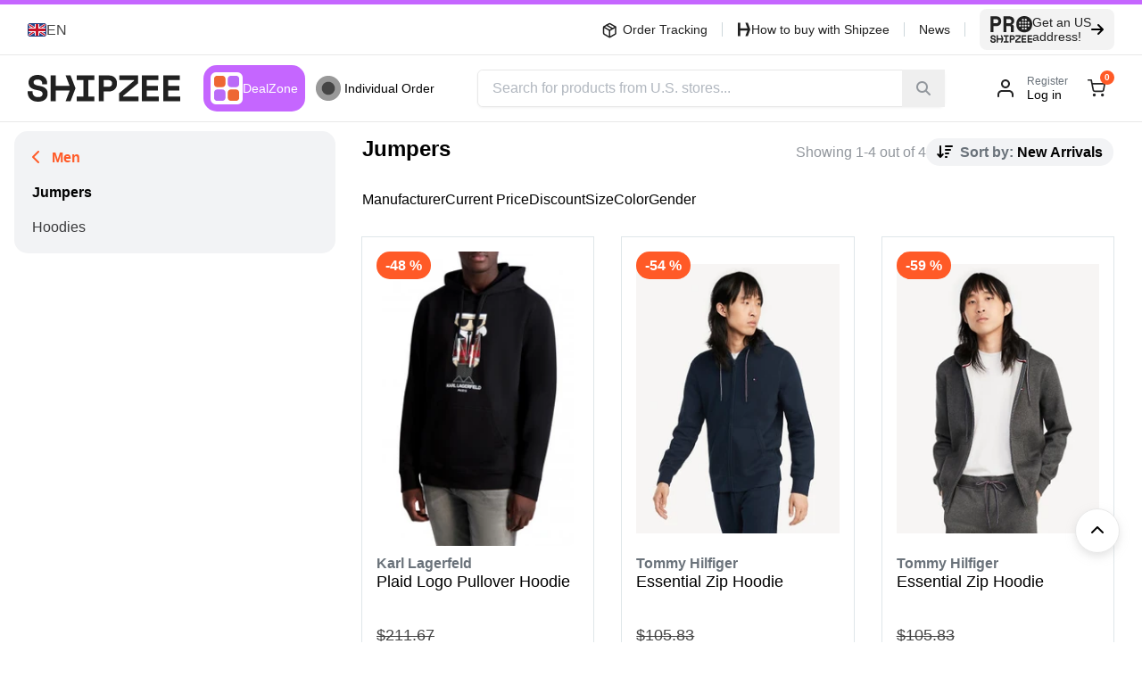

--- FILE ---
content_type: text/css; charset=utf-8
request_url: https://www.shipzee.com/_nuxt/_...YbDKmzGT.css
body_size: -143
content:
@media (min-width:768px){.category-component .bottom-description-wrap[data-v-012e6d68]{border-top:1px solid;padding:1rem}}.category-component .bottom-description-wrap .bottom-description[data-v-012e6d68]{background-color:rgb(var(--colors-gray1)/1);color:rgb(var(--colors-text2)/1);margin-left:auto;margin-right:auto;max-width:var(--maxWidth-xlg);padding:1.5rem;white-space:pre-line;width:100%}.category-component .bottom-description-wrap .bottom-description[data-v-012e6d68]:is(.dark *){--tw-bg-opacity:1;background-color:rgb(var(--colors-dmGray1)/var(--tw-bg-opacity,1));--tw-text-opacity:1;color:rgb(var(--colors-dmText2)/var(--tw-text-opacity,1))}@media (min-width:768px){.category-component .bottom-description-wrap .bottom-description[data-v-012e6d68]{border-radius:var(--borderRadius-md);margin-bottom:2rem;margin-top:2rem}}


--- FILE ---
content_type: text/css; charset=utf-8
request_url: https://www.shipzee.com/_nuxt/isFromOutsideSource.D0veF6Z-.css
body_size: 1114
content:
.product-sidebar{margin-right:14px;width:360px}.scroll-button{border:1px solid rgb(var(--colors-neutral6)/1);box-shadow:var(--shadows-heavy)}.product-content-toggle{border-width:1px;gap:0;--tw-border-opacity:1;border-color:rgb(var(--colors-gray2)/var(--tw-border-opacity,1));--tw-bg-opacity:1;background-color:rgb(var(--colors-brand-bgLight)/var(--tw-bg-opacity,1));padding:.75rem}.product-content-toggle:is(.dark *){--tw-bg-opacity:1;background-color:rgb(var(--colors-dmGray1)/var(--tw-bg-opacity,1))}.product-content-toggle .title{border-bottom-width:1px;display:none;--tw-border-opacity:1;border-color:rgb(var(--colors-gray2)/var(--tw-border-opacity,1));--tw-bg-opacity:1;background-color:rgb(var(--colors-brand-bgLight)/var(--tw-bg-opacity,1));font-size:var(--fontSize-lg);font-weight:600;padding:1rem;--tw-text-opacity:1;color:rgb(var(--colors-text1)/var(--tw-text-opacity,1))}.product-content-toggle .title:is(.dark *){--tw-text-opacity:1;color:rgb(var(--colors-dmText1)/var(--tw-text-opacity,1))}@media (min-width:1024px){.product-content-toggle .title{display:flex}}.product-content-toggle .formkit-outer{margin:0;padding:.5rem}.product-content-toggle .formkit-outer .formkit-fieldset{border-width:0;margin:0;padding:0}.product-content-toggle .formkit-outer .formkit-fieldset .formkit-options{border-radius:var(--borderRadius-md);display:flex;--tw-bg-opacity:1;background-color:rgb(var(--colors-white)/var(--tw-bg-opacity,1))}.product-content-toggle .formkit-outer .formkit-fieldset .formkit-options:is(.dark *){--tw-bg-opacity:1;background-color:rgb(var(--colors-dmGray1)/var(--tw-bg-opacity,1))}.product-content-toggle .formkit-outer .formkit-fieldset .formkit-options .formkit-option{border-radius:var(--borderRadius-md);border-style:solid;display:flex;flex-basis:50%;flex-direction:column;height:100%;margin:0;--tw-border-opacity:1;border-color:rgb(var(--colors-neutral6)/var(--tw-border-opacity,1));--tw-bg-opacity:1;background-color:rgb(var(--colors-white)/var(--tw-bg-opacity,1));padding:0}.product-content-toggle .formkit-outer .formkit-fieldset .formkit-options .formkit-option:is(.dark *){--tw-border-opacity:1;border-color:rgb(var(--colors-dmGray1)/var(--tw-border-opacity,1));--tw-bg-opacity:1;background-color:rgb(var(--colors-dmGray1)/var(--tw-bg-opacity,1))}.product-content-toggle .formkit-outer .formkit-fieldset .formkit-options .formkit-option .type-label{font-weight:600;--tw-text-opacity:1;color:rgb(var(--colors-brand-primary)/var(--tw-text-opacity,1))}.product-content-toggle .formkit-outer .formkit-fieldset .formkit-options .formkit-option .type-label:is(.dark *){--tw-text-opacity:1;color:rgb(var(--colors-dmText1)/var(--tw-text-opacity,1))}@media (min-width:1024px){.product-content-toggle .formkit-outer .formkit-fieldset .formkit-options .formkit-option .type-label{font-weight:400;--tw-text-opacity:1;color:rgb(var(--colors-text1)/var(--tw-text-opacity,1))}}.product-content-toggle .formkit-outer .formkit-fieldset .formkit-options .formkit-option.active{--tw-border-opacity:1;border-color:rgb(var(--colors-brand-primary)/var(--tw-border-opacity,1));--tw-bg-opacity:1;background-color:rgb(var(--colors-brand-primary)/var(--tw-bg-opacity,1))}.product-content-toggle .formkit-outer .formkit-fieldset .formkit-options .formkit-option.active .type-label{--tw-text-opacity:1;color:rgb(var(--colors-white)/var(--tw-text-opacity,1))}.product-content-toggle .formkit-outer .formkit-fieldset .formkit-options .formkit-option.active .type-label:is(.dark *){--tw-text-opacity:1;color:rgb(var(--colors-dmText1)/var(--tw-text-opacity,1))}@media (min-width:1024px){.product-content-toggle .formkit-outer .formkit-fieldset .formkit-options .formkit-option.active .type-label{--tw-text-opacity:1;color:rgb(var(--colors-text1)/var(--tw-text-opacity,1))}.product-content-toggle .formkit-outer .formkit-fieldset .formkit-options .formkit-option.active{--tw-bg-opacity:1;background-color:rgb(var(--colors-brand-bgLight)/var(--tw-bg-opacity,1))}}.product-content-toggle .formkit-outer .formkit-fieldset .formkit-options .formkit-option .formkit-wrapper{align-items:flex-start;cursor:pointer;display:flex;gap:1rem;margin:0;padding:1rem}.product-content-toggle .formkit-outer .formkit-fieldset .formkit-options .formkit-option .formkit-wrapper .formkit-inner{display:none}.product-content-toggle .formkit-outer .formkit-fieldset .formkit-options .formkit-option .formkit-wrapper .formkit-inner .formkit-decorator{background:rgb(var(--colors-white)/1);height:1rem;margin:0;width:1rem}@media (min-width:1024px){.product-content-toggle .formkit-outer .formkit-fieldset .formkit-options .formkit-option .formkit-wrapper .formkit-inner{display:inline-block}.product-content-toggle .formkit-outer .formkit-fieldset .formkit-options .formkit-option{border-width:1px}.product-content-toggle .formkit-outer .formkit-fieldset .formkit-options{flex-direction:column;gap:.5rem}.product-content-toggle{margin-bottom:1rem;--tw-bg-opacity:1;background-color:rgb(var(--colors-white)/var(--tw-bg-opacity,1));padding:0}}.value[data-v-fe462eb2]{border-radius:var(--vars-borderRadiusLight);padding:.5rem .625rem}.value img[data-v-fe462eb2]{height:20px}.value[data-v-fe462eb2]:hover{--tw-bg-opacity:1;background-color:rgb(var(--colors-gray2)/1)}.value[data-v-fe462eb2]:hover:is(.dark *){--tw-bg-opacity:1;background-color:rgb(var(--colors-dmGray2)/var(--tw-bg-opacity,1))}.filter-count-bubble{border-radius:9999px;border-width:1px;height:1.25rem;margin-left:.5rem;width:1.25rem;--tw-border-opacity:1;border-color:rgb(var(--colors-brand-primary)/var(--tw-border-opacity,1));--tw-bg-opacity:1;background-color:rgb(var(--colors-white)/var(--tw-bg-opacity,1));font-size:var(--fontSize-xs);line-height:.75rem;--tw-text-opacity:1;color:rgb(var(--colors-brand-primary)/var(--tw-text-opacity,1))}.filter-count-bubble:is(.dark *){--tw-bg-opacity:1;background-color:rgb(var(--colors-dmGray1)/var(--tw-bg-opacity,1));--tw-text-opacity:1;color:rgb(var(--colors-white)/var(--tw-text-opacity,1))}.filter-layout-component[data-v-20f93aa3] .collapsible .collapsible-item .collapsible-header{background:rgb(var(--colors-white)/1);border:0;padding:0 .625rem}.filter-layout-component[data-v-20f93aa3] .collapsible .collapsible-item .collapsible-header .icon{background-color:transparent;color:rgb(var(--colors-neutral3)/1);font-family:var(--vars-fontAwesome);font-style:normal;font-weight:900;line-height:1;margin-left:auto;-webkit-mask-image:none;mask-image:none;position:relative}.filter-layout-component[data-v-20f93aa3] .collapsible .collapsible-item .collapsible-header .icon:before{align-items:center;content:"";display:flex;height:100%;justify-content:center;position:relative;width:100%}.filter-layout-component[data-v-20f93aa3] .collapsible .collapsible-item.-active .collapsible-header .icon{color:rgb(var(--colors-brand-primary)/1)}[data-v-20f93aa3] .sidebar-filter{border:var(--vars-borderMedium);border-radius:var(--vars-borderRadiusLight);padding:.625rem}[data-v-20f93aa3] .sidebar-filter .collapsible-body{border:0;border-radius:0}[data-v-20f93aa3] .sidebar-filter .collapsible-body .content{padding:0}[data-v-20f93aa3] .sidebar-filter.-active{border:1px solid transparent}[data-v-20f93aa3] .sidebar-filter hr{margin:5px 0 15px}[data-v-20f93aa3] .sidebar-filter .label{border-radius:var(--vars-borderRadiusLight);color:rgb(var(--colors-black)/1);width:100%}[data-v-20f93aa3] .desktop-filter{border:1px solid rgb(var(--colors-gray3)/1);border-radius:var(--borderRadius-md)}[data-v-20f93aa3] .desktop-filter:is(.dark *){--tw-border-opacity:1;border-color:rgb(var(--colors-dmGray4)/var(--tw-border-opacity,1))}[data-v-20f93aa3] .desktop-filter .dropdown{max-width:100vw;width:24.375rem}[data-v-20f93aa3] .desktop-filter .dropdown .dropdown-body{padding:1rem}[data-v-20f93aa3] .desktop-filter .filter-header{padding:.75rem 1.25rem}[data-v-20f93aa3] .desktop-filter.active{background-color:rgb(var(--colors-brand-primaryLight)/1);border-color:rgb(var(--colors-brand-primary)/1)}[data-v-20f93aa3] .desktop-filter.active:is(.dark *){--tw-bg-opacity:1;background-color:rgb(var(--colors-dmGray1)/var(--tw-bg-opacity,1))}[data-v-20f93aa3] .desktop-filter.visible{background-color:rgb(var(--colors-neutral8)/1)}[data-v-20f93aa3] .desktop-filter.visible:is(.dark *){--tw-bg-opacity:1;background-color:rgb(var(--colors-dmGray2)/var(--tw-bg-opacity,1))}.alt .desktop-filter,.alt .desktop-filter .dropdown .dropdown-body{border-radius:var(--borderRadius-sm)}.filter-values[data-v-d77cde79] .input-wrapper input{font-size:var(--fontSize-xs)}.term-filter hr[data-v-d77cde79]{margin:1rem 0}@media only screen and (max-height:768px){.term-filter hr[data-v-d77cde79]{margin:.75rem 0}}.term-filter .limit-toggler[data-v-d77cde79]{padding:.5rem .625rem}.term-filter .limit-toggler img[data-v-d77cde79]{height:20px}.term-filter .limit-toggler[data-v-d77cde79]:hover{background-color:rgb(var(--colors-gray2)/1)}.term-filter .filter-values .values[data-v-d77cde79]{max-height:20rem;overflow:auto}@media only screen and (max-height:768px){.term-filter .filter-values .values[data-v-d77cde79]{max-height:8rem}.term-filter .filter-values .values>.value[data-v-d77cde79]{padding:.25rem .625rem}}.term-filter .filter-values[data-v-d77cde79] .input-wrapper{--tw-border-opacity:1;border-color:rgb(var(--colors-gray2)/var(--tw-border-opacity,1))}.term-filter .filter-values[data-v-d77cde79] .input-wrapper:is(.dark *){--tw-border-opacity:1;border-color:rgb(var(--colors-dmGray5)/var(--tw-border-opacity,1))}.term-filter .filter-values[data-v-d77cde79] .input-wrapper{background:rgb(var(--colors-white)/1);border-radius:var(--vars-borderRadiusHeavy);width:100%}.term-filter .limit-toggler[data-v-d77cde79]{border-radius:var(--vars-borderRadiusLight);color:rgb(var(--colors-brand-primary)/1);font-weight:600}.term-filter .limit-toggler i[data-v-d77cde79]{margin-left:10px}.term-filter .btn-primary>i[data-v-d77cde79]{margin-left:0}.flags[data-v-40c436b2]{--tw-bg-opacity:1;background-color:rgb(var(--colors-gray1)/var(--tw-bg-opacity,1))}.flags[data-v-40c436b2]:is(.dark *){--tw-bg-opacity:1;background-color:rgb(var(--colors-dmGray1)/var(--tw-bg-opacity,1))}.flags[data-v-40c436b2]{border-radius:var(--vars-borderRadiusLight);gap:.625rem}.flags[data-v-40c436b2],.flags .title[data-v-40c436b2]{padding:.625rem}.flags .flag-item[data-v-40c436b2]{border-radius:var(--vars-borderRadiusLight);cursor:pointer;padding:.625rem}.flags .flag-item img[data-v-40c436b2]{height:20px}.flags .flag-item.active[data-v-40c436b2]{cursor:default;--tw-bg-opacity:1;background-color:rgb(var(--colors-neutral8)/var(--tw-bg-opacity,1))}.flags .flag-item.active[data-v-40c436b2]:is(.dark *){--tw-bg-opacity:1;background-color:rgb(var(--colors-dmGray1)/var(--tw-bg-opacity,1))}.flags .flag-item.active span[data-v-40c436b2]{color:rgb(var(--colors-brand-primary)/1)}.flags .flag-item[data-v-40c436b2]:focus,.flags .flag-item[data-v-40c436b2]:hover{--tw-bg-opacity:1;background-color:rgb(var(--colors-neutral8)/var(--tw-bg-opacity,1))}.flags .flag-item[data-v-40c436b2]:focus:is(.dark *),.flags .flag-item[data-v-40c436b2]:hover:is(.dark *){--tw-bg-opacity:1;background-color:rgb(var(--colors-dmGray1)/var(--tw-bg-opacity,1))}.flags .flag-item:focus i[data-v-40c436b2],.flags .flag-item:focus span[data-v-40c436b2],.flags .flag-item:hover i[data-v-40c436b2],.flags .flag-item:hover span[data-v-40c436b2]{color:rgb(var(--colors-brand-primary)/1)}.alt .flags[data-v-40c436b2]{border-width:1px;gap:0;--tw-border-opacity:1;border-color:rgb(var(--colors-gray2)/var(--tw-border-opacity,1));--tw-bg-opacity:1;background-color:rgb(var(--colors-white)/var(--tw-bg-opacity,1));padding:0}.alt .flags[data-v-40c436b2]:is(.dark *){--tw-bg-opacity:1;background-color:rgb(var(--colors-dmGray1)/var(--tw-bg-opacity,1))}.alt .flags .title[data-v-40c436b2]{border-bottom-width:1px;--tw-border-opacity:1;border-color:rgb(var(--colors-gray2)/var(--tw-border-opacity,1));--tw-bg-opacity:1;background-color:rgb(var(--colors-brand-bgLight)/var(--tw-bg-opacity,1));padding:1rem}.alt .flags .flag-item[data-v-40c436b2]{padding:1rem}.wl .flags[data-v-40c436b2]{--tw-shadow:0 1px 2px 0 rgba(0,0,0,.05);--tw-shadow-colored:0 1px 2px 0 var(--tw-shadow-color);box-shadow:var(--tw-ring-offset-shadow,0 0 #0000),var(--tw-ring-shadow,0 0 #0000),var(--tw-shadow)}.active-filters{border-radius:var(--borderRadius-sm);--tw-bg-opacity:1;background-color:rgb(var(--colors-gray1)/var(--tw-bg-opacity,1));padding:.625rem}.active-filters:is(.dark *){--tw-bg-opacity:1;background-color:rgb(var(--color-gray-800)/var(--tw-bg-opacity,1))}.active-filters hr{margin-bottom:.625rem;margin-top:.625rem}.active-filters .selected-filters{display:flex;flex-wrap:wrap;font-size:var(--fontSize-sm);gap:.5rem}.active-filters .selected-filters button{border-radius:var(--borderRadius-md);--tw-bg-opacity:1;background-color:rgb(var(--colors-white)/var(--tw-bg-opacity,1));padding:.375rem 1rem}.active-filters .selected-filters button:is(.dark *){--tw-bg-opacity:1;background-color:rgb(var(--colors-dmGray3)/var(--tw-bg-opacity,1));--tw-text-opacity:1;color:rgb(var(--colors-white)/var(--tw-text-opacity,1))}.active-filters .selected-filters button>i{margin-left:.625rem}.wl .active-filters{border-width:1px;--tw-border-opacity:1;border-color:rgb(var(--colors-gray2)/var(--tw-border-opacity,1));--tw-bg-opacity:1;background-color:rgb(var(--colors-white)/var(--tw-bg-opacity,1));--tw-shadow:0 1px 2px 0 rgba(0,0,0,.05);--tw-shadow-colored:0 1px 2px 0 var(--tw-shadow-color);box-shadow:var(--tw-ring-offset-shadow,0 0 #0000),var(--tw-ring-shadow,0 0 #0000),var(--tw-shadow)}.wl .active-filters .selected-filters button{--tw-bg-opacity:1;background-color:rgb(var(--colors-neutral7)/var(--tw-bg-opacity,1))}.wl .active-filters hr{--tw-border-opacity:1;border-color:rgb(var(--colors-gray2)/var(--tw-border-opacity,1))}.filter .active-filters,.filter .category-tree,.filter .stats-filter,.filter .term-filter{margin-bottom:10px}.filters[data-v-b4c5fd98]{gap:10px;max-height:calc(100vh - 120px);overflow-y:scroll;position:sticky;scrollbar-width:none;top:90px}.filters[data-v-b4c5fd98]::-webkit-scrollbar{display:none}.wl .filters[data-v-b4c5fd98]{top:110px}


--- FILE ---
content_type: text/css; charset=utf-8
request_url: https://www.shipzee.com/_nuxt/Hook.B1m1JtsX.css
body_size: 5393
content:
.info-card[data-v-4eaf8900]{border-radius:var(--borderRadius-sm);display:flex;height:100%;overflow:hidden}.info-card .info-card-inner[data-v-4eaf8900]{display:flex;flex-direction:column;height:100%;--tw-shadow:0 0 #0000;--tw-shadow-colored:0 0 #0000;box-shadow:var(--tw-ring-offset-shadow,0 0 #0000),var(--tw-ring-shadow,0 0 #0000),var(--tw-shadow)}.info-card .info-card-inner .info-card-body[data-v-4eaf8900]{padding:1rem}.info-card .info-card-inner .info-card-body a[data-v-4eaf8900]{width:-moz-fit-content;width:fit-content}@media (min-width:768px){.info-card .info-card-inner .info-card-body[data-v-4eaf8900]{padding:1.25rem}}.dark .info-card .info-card-inner .card-icon img[data-v-4eaf8900]{--tw-invert:invert(100%);filter:var(--tw-blur) var(--tw-brightness) var(--tw-contrast) var(--tw-grayscale) var(--tw-hue-rotate) var(--tw-invert) var(--tw-saturate) var(--tw-sepia) var(--tw-drop-shadow)}.info-card .card-icon[data-v-4eaf8900]{padding:1.25rem 1.25rem 0}.info-card .card-image img[data-v-4eaf8900]{height:100%;-o-object-fit:cover;object-fit:cover;width:100%}.info-card .card-image[data-v-4eaf8900]{background-position:50%;background-repeat:no-repeat;background-size:cover;height:14rem}.wl .info-card[data-v-4eaf8900]{border-radius:var(--borderRadius-md)}.wl .info-card h3[data-v-4eaf8900]{font-size:var(--fontSize-lg)}.info-card-slider.card-white .info-card .info-card-inner{--tw-bg-opacity:1;background-color:rgb(var(--colors-white)/1);border-color:transparent}.dark .info-card-slider.card-white .info-card .info-card-inner{background-color:rgb(var(--colors-dmGray2)/1)}.info-card-slider.card-white .info-card .info-card-inner .card-icon,.info-card-slider.card-white .info-card .info-card-inner .card-image{--tw-bg-opacity:1;background-color:rgb(var(--colors-white)/1)}.dark .info-card-slider.card-white .info-card .info-card-inner .card-icon,.dark .info-card-slider.card-white .info-card .info-card-inner .card-image{background-color:rgb(var(--colors-dmGray2)/1)}.info-card-slider.card-gray .info-card .info-card-inner{--tw-bg-opacity:1;background-color:rgb(var(--colors-gray1)/1)}.dark .info-card-slider.card-gray .info-card .info-card-inner{background-color:rgb(var(--colors-dmGray1)/1)}.info-card-slider.card-gray .info-card .info-card-inner .card-icon,.info-card-slider.card-gray .info-card .info-card-inner .card-image{--tw-bg-opacity:1;background-color:rgb(var(--colors-gray1)/1)}.dark .info-card-slider.card-gray .info-card .info-card-inner .card-icon,.dark .info-card-slider.card-gray .info-card .info-card-inner .card-image{background-color:rgb(var(--colors-dmGray1)/1)}.widget-header .logo[data-v-ff0e0a13]{background-color:rgb(var(--colors-transparent)/0);border-radius:4px}.dark .widget-header .logo[data-v-ff0e0a13]{background-color:rgb(var(--colors-white)/1)}.widget-header .logo[data-v-ff0e0a13]{height:2.5rem;margin-right:10px;max-width:100px;width:auto}.widget-header .btn-secondary i[data-v-ff0e0a13]{font-size:1.25rem}.widget-header .btn-secondary span[data-v-ff0e0a13]{padding-right:.75rem}.dark .widget-section[data-v-ff0e0a13]{background-color:rgb(var(--colors-transparent)/0)!important}.banner-slider-content .swiper{padding-bottom:2.5rem}@media (min-width:768px){.banner-slider-content .swiper{padding-bottom:0}}.banner-slider-content .swiper .swiper-slide{aspect-ratio:1/.58;-webkit-user-select:none;-moz-user-select:none;user-select:none}@media (min-width:768px){.banner-slider-content .swiper .swiper-slide{aspect-ratio:1/.25}}.banner-slider-content .swiper .swiper-slide img{border-radius:var(--vars-borderRadiusHeavy)}.banner-slider-content .swiper-button-next,.banner-slider-content .swiper-button-prev{display:none;margin:0 1rem;opacity:.75;top:45%}.banner-slider-content .swiper-button-next:after,.banner-slider-content .swiper-button-prev:after{background:rgb(var(--colors-white)/1);border-color:rgb(var(--colors-white)/1);color:rgb(var(--colors-text2)/1);opacity:.75}.banner-slider-content .swiper-button-next:hover:after,.banner-slider-content .swiper-button-prev:hover:after{opacity:.85}.banner-slider-content .swiper-pagination-bullet{border:var(--vars-borderMedium)}.banner-slider-content .swiper-pagination-bullet-active{background:rgb(var(--colors-brand-primary)/1);border-color:rgb(var(--colors-brand-primary)/1)}@media (min-width:768px){.banner-slider-content .swiper-button-next,.banner-slider-content .swiper-button-prev{display:flex}}.banner-slider{margin:auto;max-width:var(--maxWidth-xlg);padding:1rem}.store-slider{position:relative}.store-slider .store-card{background:rgb(var(--colors-white)/1);border:var(--vars-borderLight);border-radius:var(--vars-borderRadiusLight)}.store-slider .store-card .title{overflow:hidden}.store-slider .store-card .btn-primary{font-size:var(--fontSize-sm)}.info-card-grid[data-v-c4e01390] .card-white .info-card .info-card-inner{background-color:rgb(var(--colors-white)/1);border-color:transparent}.info-card-grid[data-v-c4e01390] .card-white .info-card .info-card-inner .card-icon,.info-card-grid[data-v-c4e01390] .card-white .info-card .info-card-inner .card-image{background-color:rgb(var(--colors-white)/1)}.info-card-grid[data-v-c4e01390] .card-gray .info-card .info-card-inner{--tw-bg-opacity:1;background-color:rgb(var(--colors-gray1)/var(--tw-bg-opacity,1))}.dark .info-card-grid[data-v-c4e01390] .card-gray .info-card .info-card-inner{background-color:rgb(var(--colors-dmGray1)/1)}.info-card-grid[data-v-c4e01390] .card-gray .info-card .info-card-inner .card-icon,.info-card-grid[data-v-c4e01390] .card-gray .info-card .info-card-inner .card-image{--tw-bg-opacity:1;background-color:rgb(var(--colors-gray1)/var(--tw-bg-opacity,1))}.dark .info-card-grid[data-v-c4e01390] .card-gray .info-card .info-card-inner .card-icon,.dark .info-card-grid[data-v-c4e01390] .card-gray .info-card .info-card-inner .card-image{background-color:rgb(var(--colors-dmGray1)/1)}.dark .info-card-grid[data-v-c4e01390]{background-color:rgb(var(--colors.transparent)/0)!important}.alt .brands-slider .brand{background-color:rgb(var(--colors-white)/1)!important;border:1px solid rgb(var(--colors-neutral5)/1);border-radius:0!important}.wl .brands-slider .brand{border-radius:var(--borderRadius-md)!important;border-width:1px;--tw-border-opacity:1;border-color:rgb(var(--colors-neutral5)/var(--tw-border-opacity,1));--tw-bg-opacity:1;background-color:rgb(var(--colors-white)/var(--tw-bg-opacity,1));--tw-shadow:0 4px 6px -1px rgba(0,0,0,.1),0 2px 4px -2px rgba(0,0,0,.1);--tw-shadow-colored:0 4px 6px -1px var(--tw-shadow-color),0 2px 4px -2px var(--tw-shadow-color);box-shadow:var(--tw-ring-offset-shadow,0 0 #0000),var(--tw-ring-shadow,0 0 #0000),var(--tw-shadow)}.dark .wl .brands-slider .brand{background-color:rgb(var(--colors-dmGray1)/1)!important}[data-v-813e70a0] .brands-slider .swiper{padding-bottom:3rem;-webkit-user-select:none;-moz-user-select:none;user-select:none}[data-v-813e70a0] .brands-slider .brand{--tw-bg-opacity:1;background-color:rgb(var(--colors-gray1)/1)}.dark[data-v-813e70a0] .brands-slider .brand{background-color:rgb(var(--colors-dmGray2)/1)}[data-v-813e70a0] .brands-slider .brand{align-items:center;border-radius:var(--vars-borderRadiusLight);display:flex;height:5.125rem;justify-content:center;padding:1rem}.dark[data-v-813e70a0] .brands-slider .brand img{filter:invert(1)}[data-v-813e70a0] .brands-slider .brand img{height:auto;margin:auto;max-height:100%;max-width:100%}.dark[data-v-813e70a0] .brands-slider .brand:hover{background-color:rgb(var(--colors-dmGray1)/1);box-shadow:0 4px 6px -1px #f9fafa1a,0 2px 4px -2px #f9fafa1a}[data-v-813e70a0] .brands-slider .brand:hover{background-color:rgb(var(--colors-gray2)/1);cursor:pointer;transition:all .1s linear}[data-v-813e70a0] .brands-slider .swiper-button-next,[data-v-813e70a0] .brands-slider .swiper-button-prev{bottom:50%;display:none;margin:0 1rem}[data-v-813e70a0] .brands-slider .swiper-pagination{bottom:0}[data-v-813e70a0] .brands-slider .swiper-pagination-bullet{border:var(--vars-borderMedium)}[data-v-813e70a0] .brands-slider .swiper-pagination-bullet-active{background:rgb(var(--colors-brand-primary)/1);border-color:rgb(var(--colors-brand-primary)/1);opacity:1}@media (min-width:1024px){[data-v-813e70a0] .brands-slider .swiper-button-next,[data-v-813e70a0] .brands-slider .swiper-button-prev{display:flex}}[data-v-813e70a0] .brands-slider .swiper-button-disabled{display:none}.tab-content{display:flex;flex-direction:column;width:100%}.tab-content .swiper{padding-bottom:.5rem;padding-top:.5rem;width:100%}@media (min-width:1280px){.tab-content .swiper{padding-bottom:2rem}}.tab-content .swiper[data-v-31def027]{padding-bottom:2.5rem}.tab-content .swiper .swiper-slide[data-v-31def027]{display:flex;width:-moz-min-content!important;width:min-content!important}.tab-content .store.vpn-only[data-v-31def027]:after{color:rgb(var(--colors-brand-primary)/1);content:"*";margin-left:.25rem}.tab-content .vpn-disclaimer[data-v-31def027]{width:-moz-fit-content;width:fit-content}.tab-content .vpn-disclaimer[data-v-31def027] a{color:rgb(var(--colors-brand-primary)/1)}.tab-content .store-url[data-v-31def027]{overflow:hidden;text-overflow:ellipsis;white-space:nowrap}.tab-content .logo[data-v-31def027]{background:rgb(var(--colors-white)/1);border:var(--vars-borderLight);border-radius:var(--vars-borderRadiusLight);height:5rem;width:10.375rem}.tab-content .logo img[data-v-31def027]{height:100%;margin:auto;max-height:3.125rem}.store-tabs[data-v-ccb6b8b9] .tabs{background:transparent;color:rgb(var(--colors-text1)/1);padding:0}.store-tabs[data-v-ccb6b8b9] .tabs ::-webkit-scrollbar{background:rgb(var(--colors-quoteYellow)/1);height:2px}.store-tabs[data-v-ccb6b8b9] .tabs .tab{background:transparent;border:0;border-radius:0}.store-tabs[data-v-ccb6b8b9] .tabs .tab .tab-body{border:0;padding:0}.store-tabs[data-v-ccb6b8b9] .tabs .tab-marker{border-radius:var(--vars-borderRadiusHeavy)}.store-tabs[data-v-ccb6b8b9] .tabs .tab-title{min-height:52px;padding:.75rem 1rem}.product-card[data-v-1f67c5dc]{border-radius:var(--borderRadius-sm);display:flex;flex-direction:column;height:100%;outline-color:rgb(var(--colors-gray2)/1);outline-style:solid;outline-width:1px;padding:1rem;position:relative;width:100%}.product-card[data-v-1f67c5dc]:is(.dark *){--tw-bg-opacity:1;background-color:rgb(var(--colors-dmGray1)/var(--tw-bg-opacity,1));outline:2px solid transparent;outline-offset:2px}.product-card.out-of-stock .product-img[data-v-1f67c5dc]{opacity:.3}.product-card .out-of-stock-overlay[data-v-1f67c5dc]{align-items:center;display:flex;font-family:var(--fontFamily-primary-0),var(--fontFamily-primary-1);font-size:var(--fontSize-xl);font-weight:700;height:100%;justify-content:center;left:0;position:absolute;text-align:center;text-transform:uppercase;top:0;width:100%;z-index:1;--tw-text-opacity:1;color:rgb(var(--colors-brand-primary)/var(--tw-text-opacity,1))}@media (min-width:1024px){.product-card .out-of-stock-overlay[data-v-1f67c5dc]{font-size:var(--fontSize-3xl)}}.product-card .img-wrapper[data-v-1f67c5dc]{align-items:center;border-radius:var(--borderRadius-sm);display:flex;height:19.4375rem;overflow:hidden;position:relative;--tw-bg-opacity:1;background-color:rgb(var(--colors-white)/var(--tw-bg-opacity,1))}.product-card .img-wrapper .product-img[data-v-1f67c5dc]{height:100%;margin:0 auto;max-height:100%;max-width:100%;-o-object-fit:contain;object-fit:contain;width:100%}.product-card.grid-card[data-v-1f67c5dc]{justify-content:flex-end}.product-card.grid-card .img-wrapper[data-v-1f67c5dc]{height:9.375rem}@media (min-width:1024px){.product-card.grid-card .img-wrapper[data-v-1f67c5dc]{height:20.625rem}}.product-card .discount-sticker[data-v-1f67c5dc]{left:0;position:absolute;top:0}.product-card .discount-sticker[data-v-1f67c5dc]:is(.dark *){left:-.5rem;top:-.5rem}.product-card .product-link[data-v-1f67c5dc]{display:flex;flex-direction:column;height:100%;position:relative;text-decoration:none}.product-card .product-details[data-v-1f67c5dc]{padding-top:.625rem}.product-card .product-details .title[data-v-1f67c5dc]{display:-webkit-box;overflow:hidden;overflow-wrap:break-word;text-overflow:ellipsis;-webkit-line-clamp:2;-webkit-box-orient:vertical}.product-card .product-details .manufacturer[data-v-1f67c5dc]{font-weight:600;overflow-wrap:break-word;--tw-text-opacity:1;color:rgb(var(--colors-gray6)/var(--tw-text-opacity,1))}.product-card .product-details .manufacturer[data-v-1f67c5dc]:is(.dark *){--tw-text-opacity:1;color:rgb(var(--colors-dmText3)/var(--tw-text-opacity,1))}.product-card .product-details .manufacturer[data-v-1f67c5dc]{height:20px}.product-card[data-v-1f67c5dc]:hover{z-index:1;--tw-shadow:0 10px 15px -3px rgba(0,0,0,.1),0 4px 6px -4px rgba(0,0,0,.1);--tw-shadow-colored:0 10px 15px -3px var(--tw-shadow-color),0 4px 6px -4px var(--tw-shadow-color);box-shadow:var(--tw-ring-offset-shadow,0 0 #0000),var(--tw-ring-shadow,0 0 #0000),var(--tw-shadow)}.product-card[data-v-1f67c5dc]:hover:is(.dark *){--tw-shadow-color:rgb(var(--colors-dmGray4)/1);--tw-shadow:var(--tw-shadow-colored)}.pj .product-card[data-v-1f67c5dc]{border-radius:0;padding:.5rem}.pj .product-card .manufacturer[data-v-1f67c5dc]{padding-bottom:.5rem;text-transform:uppercase;--tw-text-opacity:1;color:rgb(var(--colors-red)/var(--tw-text-opacity,1))}.pj .product-card[data-v-1f67c5dc]:hover{z-index:1}.tp .product-card[data-v-1f67c5dc]{border-radius:0;padding:.5rem}.tp .product-card .manufacturer[data-v-1f67c5dc]{font-weight:700;padding-bottom:.5rem;text-transform:uppercase;--tw-text-opacity:1;color:rgb(var(--colors-brand-primary)/var(--tw-text-opacity,1))}.wl .product-card[data-v-1f67c5dc]{border-style:none;--tw-bg-opacity:1;background-color:rgb(var(--colors-white)/var(--tw-bg-opacity,1))}.wl .product-card[data-v-1f67c5dc]:is(.dark *){--tw-bg-opacity:1;background-color:rgb(var(--colors-dmGray1)/var(--tw-bg-opacity,1))}.wl .product-card .img-wrapper[data-v-1f67c5dc]{border-radius:var(--borderRadius-sm);border-width:1px;--tw-border-opacity:1;border-color:rgb(var(--colors-neutral5)/var(--tw-border-opacity,1));--tw-bg-opacity:1;background-color:rgb(var(--colors-neutral7)/var(--tw-bg-opacity,1));padding:1rem}.wl .product-card .img-wrapper img[data-v-1f67c5dc]{mix-blend-mode:multiply}.wl .product-card .manufacturer[data-v-1f67c5dc]{padding-bottom:.5rem;text-transform:none!important;--tw-text-opacity:1!important;color:rgb(var(--colors-text2)/var(--tw-text-opacity,1))!important}.wl .product-card .manufacturer[data-v-1f67c5dc]:is(.dark *){--tw-text-opacity:1;color:rgb(var(--colors-dmText2)/var(--tw-text-opacity,1))}@media (min-width:1024px){.wl .product-card[data-v-1f67c5dc]{padding:1rem}}.category-product-card[data-v-fa99010a]{display:flex;flex-direction:column;height:100%;--tw-bg-opacity:1;background-color:rgb(var(--colors-white)/var(--tw-bg-opacity,1))}.dark .category-product-card[data-v-fa99010a]{background-color:rgb(var(--colors-dmGray1)/1)}.category-product-card .category[data-v-fa99010a]{display:flex;flex:1 1 0%;flex-direction:column-reverse;font-size:var(--fontSize-xl);font-weight:700;gap:.5rem}@media (min-width:1024px){.category-product-card .category[data-v-fa99010a]{flex-direction:row;font-size:var(--fontSize-3xl);justify-content:space-between;margin-bottom:2rem}}.category-product-card[data-v-fa99010a]{background-color:rgb(var(--colors-neutral7)/1);border-radius:var(--vars-borderRadiusLight);padding:1.25rem .625rem .625rem}.category-product-card[data-v-fa99010a] .product-card{background-color:rgb(var(--colors-white)/1)}.dark .category-product-card[data-v-fa99010a] .product-card{background-color:rgb(var(--colors-dmGray5)/1)}.category-product-card[data-v-fa99010a] .product-card .title{margin-bottom:.5rem}[data-v-a9d8c872] .product-banner .product-card{border-radius:var(--borderRadius-sm);border-width:1px;display:flex;flex-direction:row;gap:.5rem;height:auto;position:relative;--tw-border-opacity:1;border-color:rgb(var(--colors-neutral6)/var(--tw-border-opacity,1));--tw-bg-opacity:1;background-color:rgb(var(--colors-white)/var(--tw-bg-opacity,1));padding:.5rem}.dark[data-v-a9d8c872] .product-banner .product-card{background-color:rgb(var(--colors-dmGray1)/1);border-color:rgb(var(--colors-dmGray1)/1)}@media (min-width:1024px){[data-v-a9d8c872] .product-banner .product-card{align-self:auto;flex:1 1 0%;max-width:100%;padding:1rem}}.product-card .img-wrapper[data-v-a9d8c872]{align-items:center;display:flex;flex:1 1 0%;justify-content:center;max-height:150px;max-width:150px;min-height:90px;min-width:90px;position:relative;width:100%}.product-card .img-wrapper img[data-v-a9d8c872]{height:100%;margin:0 auto;max-height:100%;max-width:100%;-o-object-fit:contain;object-fit:contain;width:100%}@media (min-width:1024px){.product-card .img-wrapper[data-v-a9d8c872]{max-height:330px;max-width:330px}}.product-banner[data-v-a9d8c872]{background-position:100%;background-size:cover;border-radius:var(--vars-borderRadiusLight);overflow:hidden}.product-card .title[data-v-a9d8c872]{display:-webkit-box;font-size:1.125rem;overflow:hidden;text-overflow:ellipsis;-webkit-line-clamp:3;line-clamp:3;-webkit-box-orient:vertical}.product-card .price[data-v-a9d8c872]{color:rgb(var(--colors-black)/1);justify-content:flex-end}.product-card .price .old-price+.current-price[data-v-a9d8c872]{color:rgb(var(--colors-brand-primary)/1);line-height:1;margin-right:.625rem}.product-card .price .old-price[data-v-a9d8c872]{text-decoration:line-through}.product-card .price .current-price[data-v-a9d8c872]{font-weight:700}.btn-white[data-v-a9d8c872]{align-items:baseline}.btn-white i[data-v-a9d8c872]{margin-left:1rem}.faq-component[data-v-66f0cf70]{padding:.5rem 1rem 1rem}.faq-component .faq hr[data-v-66f0cf70]{--tw-border-opacity:1;border-color:rgb(var(--colors-neutral6)/var(--tw-border-opacity,1))}.faq-component .faq .faq-heading[data-v-66f0cf70]{--tw-text-opacity:1;color:rgb(var(--colors-text1)/var(--tw-text-opacity,1))}.faq-component .faq .faq-item~.faq-item[data-v-66f0cf70]{margin-top:1rem}.faq-component .faq[data-v-66f0cf70] .faq-item{border-radius:var(--borderRadius-md);cursor:pointer;overflow:hidden;padding:0;--tw-shadow:0 0 #0000;--tw-shadow-colored:0 0 #0000;box-shadow:var(--tw-ring-offset-shadow,0 0 #0000),var(--tw-ring-shadow,0 0 #0000),var(--tw-shadow)}.faq-component .faq[data-v-66f0cf70] .faq-item .faq-item-header{background-color:rgb(var(--colors-transparent)/0);border-width:0;padding:1.25rem;--tw-text-opacity:1;color:rgb(var(--colors-text1)/var(--tw-text-opacity,1))}.faq-component .faq[data-v-66f0cf70] .faq-item .faq-item-header .icon{--tw-text-opacity:1;color:rgb(var(--colors-text1)/var(--tw-text-opacity,1))}.faq-component .faq[data-v-66f0cf70] .faq-item .faq-body{background-color:rgb(var(--colors-transparent)/0);border-width:0;padding:0;--tw-text-opacity:1;color:rgb(var(--colors-text1)/var(--tw-text-opacity,1))}.faq-component .faq[data-v-66f0cf70] .faq-item .faq-body .content{opacity:0;padding:0 3.25rem 1.25rem 1.25rem}.faq-component .faq .alt[data-v-66f0cf70] .faq-item,.faq-component .faq[data-v-66f0cf70] .faq-item.alt{border-radius:var(--borderRadius-sm)}.faq-component .faq[data-v-66f0cf70] .faq-item[data-headlessui-state=open]{--tw-bg-opacity:1;background-color:rgb(var(--colors-white)/var(--tw-bg-opacity,1))}@media (min-width:768px){.faq-component[data-v-66f0cf70]{padding-bottom:1.25rem;padding-top:2.5rem}}@media (min-width:1024px){.faq-component[data-v-66f0cf70]{padding-bottom:.75rem}}.faq-component{padding:0}.faq-component .faq .faq-item-header .icon{background-color:transparent;font-family:var(--vars-fontAwesome);font-style:normal;font-weight:900;line-height:1;margin-left:3rem;-webkit-mask-image:none;mask-image:none;position:relative}.faq-component .faq .faq-item-header .icon:before{align-items:center;content:"";display:flex;height:100%;justify-content:center;position:relative;width:100%}.dark .faq-component[data-v-66f0cf70]{--tw-bg-opacity:1!important;background-color:rgb(var(--colors-dmGray5)/var(--tw-bg-opacity,1))!important}.dark .faq-component .faq .faq-heading[data-v-66f0cf70]{color:rgb(var(--colors-dmText1)/1)}.dark .faq-component[data-v-66f0cf70] .faq-item:hover{background-color:rgb(var(--colors-dmGray1)/1)}.dark .faq-component[data-v-66f0cf70] .faq-item .faq-item-header,.dark .faq-component[data-v-66f0cf70] .faq-item .faq-item-header .icon{color:rgb(var(--colors-dmText1)/1)}.dark .faq-component[data-v-66f0cf70] .faq-item .faq-body{color:rgb(var(--colors-white)/1)}.dark .faq-component[data-v-66f0cf70] .faq-item[data-headlessui-state=open]{background-color:rgb(var(--colors-dmGray2)/1)}.offer-slider[data-v-b895e1a2] .full-slider{padding-top:1rem}.offer-slider[data-v-b895e1a2] .full-slider .swiper-wrapper{height:470px}@media (min-width:768px){.offer-slider[data-v-b895e1a2] .full-slider .swiper-wrapper{height:560px!important}}.offer-slider[data-v-b895e1a2] .full-slider .swiper-slide{height:100%}.banner-card[data-v-b895e1a2]{background-position:top;background-repeat:no-repeat;background-size:cover;border-radius:var(--vars-borderRadiusLight)}.banner-card a>i[data-v-b895e1a2]{margin-left:1rem}.alt .banner-card[data-v-b895e1a2]{border-bottom-left-radius:var(--borderRadius-sm);border-bottom-right-radius:0;border-top-left-radius:var(--borderRadius-sm);border-top-right-radius:0}.wl .banner-card[data-v-b895e1a2]{border-radius:var(--borderRadius-md)}.quote-privacy-policy a{color:rgb(var(--colors-brand-primary)/1);font-weight:700;text-decoration:underline}.quotes-form{width:100%;--tw-bg-opacity:1;background-color:rgb(var(--colors-neutral7)/var(--tw-bg-opacity,1));padding-bottom:1rem;padding-top:1rem}.quotes-form:is(.dark *){--tw-bg-opacity:1;background-color:rgb(var(--colors-dmGray2)/var(--tw-bg-opacity,1))}.quotes-form{border-radius:0;z-index:20}.quotes-form .form-heading{display:flex;font-weight:700;margin-bottom:1.5rem}@media (min-width:1024px){.quotes-form{border-radius:var(--borderRadius-md);--tw-shadow:0 4px 6px -1px rgba(0,0,0,.1),0 2px 4px -2px rgba(0,0,0,.1);--tw-shadow-colored:0 4px 6px -1px var(--tw-shadow-color),0 2px 4px -2px var(--tw-shadow-color);box-shadow:var(--tw-ring-offset-shadow,0 0 #0000),var(--tw-ring-shadow,0 0 #0000),var(--tw-shadow);max-height:100%;max-width:35rem;padding-bottom:1.25rem;padding-top:1.25rem}}.quotes-form .formkit-form[data-v-58201cd7],.quotes-form form[data-v-58201cd7]{overflow:hidden}.quotes-form[data-v-58201cd7] .formkit-outer .formkit-wrapper .formkit-inner .input-prefix{font-size:1rem;padding-left:.625rem}.quotes-form[data-v-58201cd7] .formkit-outer .formkit-message{font-size:.75rem}.quotes-form[data-v-58201cd7] .formkit-outer[data-invalid=true] .formkit-inner{outline:1px solid red!important}.quotes-form[data-v-58201cd7] .formkit-label,.quotes-form[data-v-58201cd7] .formkit-message{font-size:.75rem}.quotes-form[data-v-58201cd7] .destination-select img{border-radius:3px;height:15px}.quotes-form[data-v-58201cd7] .destination-select ul{border-radius:var(--borderRadius-sm)!important}.quotes-form[data-v-58201cd7] .destination-select .destination{border-radius:4px!important;font-size:var(--fontSize-base);height:40px;padding:.5625rem .5875rem}.quotes-form[data-v-58201cd7] .destination-select .destination span{line-height:1}@media (min-width:1024px){.quotes-form[data-v-58201cd7] .destination-select .destination{font-size:var(--fontSize-sm);padding-bottom:.65625rem;padding-top:.65625rem}}.quotes-form[data-v-58201cd7] .destination-select ul{padding:0}.quotes-form[data-v-58201cd7] .destination-select ul>li{border-radius:0;padding:.5rem}.quotes-form[data-v-58201cd7] .destination-select ul>li:last-child{margin-bottom:0}.quotes-form hr[data-v-58201cd7]{border-top:var(--vars-borderMedium);margin:1rem 0}.quotes-form hr.upper[data-v-58201cd7]{margin-top:0}.quotes-form .products[data-v-58201cd7]{margin-right:4px;overflow-y:auto}.quotes-form .btn-primary[data-v-58201cd7]{width:100%}.quotes-form .section-title[data-v-58201cd7]{display:flex;font-size:.875rem;font-weight:700;padding-bottom:.75rem;width:100%}.quotes-form[data-v-58201cd7] .blacklisted{background-color:rgb(var(--colors-redLight)/1);box-shadow:0 0 0 2px rgb(var(--colors-redDark)/1)!important}.quotes-form[data-v-58201cd7] .blacklisted input{box-shadow:none;-webkit-box-shadow:0 0 0 30px rgb(var(--colors-redLight)/1) inset}.quotes-form .errors[data-v-58201cd7]{border-radius:var(--vars-borderRadiusHeavy)}.quotes-form[data-v-58201cd7] .tabs{margin-bottom:1rem;padding:0 1.25rem}.quotes-form[data-v-58201cd7] .tabs .tabs-wrapper{border-width:1px;--tw-border-opacity:1;border-color:rgb(var(--colors-neutral5)/var(--tw-border-opacity,1));--tw-bg-opacity:1;background-color:rgb(var(--colors-neutral7)/var(--tw-bg-opacity,1))}.quotes-form[data-v-58201cd7] .tabs .tabs-wrapper:is(.dark *){border-color:rgb(var(--colors-dmGray5)/var(--tw-border-opacity,1));--tw-border-opacity:1;border-bottom-color:rgb(var(--colors-dmGray2)/var(--tw-border-opacity,1));--tw-bg-opacity:1;background-color:rgb(var(--colors-dmGray2)/var(--tw-bg-opacity,1))}.quotes-form[data-v-58201cd7] .tabs .tabs-wrapper{border-radius:8px;border-bottom-left-radius:0!important;border-bottom-right-radius:0!important;max-width:calc(100vw - 2rem);position:relative}@media (min-width:1024px){.quotes-form[data-v-58201cd7] .tabs .tabs-wrapper{max-width:520px!important}}.quotes-form[data-v-58201cd7] .tabs .tab-body{border-width:1px;--tw-border-opacity:1;border-color:rgb(var(--colors-neutral5)/var(--tw-border-opacity,1));--tw-bg-opacity:1;background-color:rgb(var(--colors-white)/var(--tw-bg-opacity,1))}.quotes-form[data-v-58201cd7] .tabs .tab-body:is(.dark *){--tw-border-opacity:1;border-color:rgb(var(--colors-dmGray5)/var(--tw-border-opacity,1));--tw-bg-opacity:1;background-color:rgb(var(--colors-dmGray1)/var(--tw-bg-opacity,1))}.quotes-form[data-v-58201cd7] .tabs .tab-body{border-radius:8px;border-top:0;border-top-left-radius:0!important;border-top-right-radius:0!important;margin-top:-1px;padding:1rem}.quotes-form[data-v-58201cd7] .tabs .pagination-item:first-of-type{border-left:1px solid #fff}.quotes-form[data-v-58201cd7] .tabs .pagination-item:disabled{display:none}.quotes-form[data-v-58201cd7] .tabs .pagination-item{--tw-border-opacity:1;border-color:rgb(var(--colors-white)/var(--tw-border-opacity,1));--tw-bg-opacity:1;background-color:rgb(var(--colors-neutral7)/var(--tw-bg-opacity,1));--tw-text-opacity:1}.quotes-form[data-v-58201cd7] .tabs .pagination-item:is(.dark *){--tw-border-opacity:1;border-color:rgb(var(--colors-dmGray1)/var(--tw-border-opacity,1));--tw-bg-opacity:1;background-color:rgb(var(--colors-dmGray2)/var(--tw-bg-opacity,1));--tw-text-opacity:1;color:rgb(var(--colors-dmText3)/var(--tw-text-opacity,1))}.quotes-form[data-v-58201cd7] .tabs .pagination-item{align-content:center;align-items:center;border-radius:0;color:rgb(var(--colors-neutral3)/1);cursor:pointer;font-size:.875rem;font-weight:700;height:48px;margin:0;padding:0 .5rem;position:relative;text-align:center;width:calc(14.28571vw - 9.14286px);z-index:1}@media (min-width:1024px){.quotes-form[data-v-58201cd7] .tabs .pagination-item{width:52px}}.quotes-form[data-v-58201cd7] .tabs .pagination-item>span{text-align:center;width:100%}.quotes-form[data-v-58201cd7] .tabs .pagination-item>button{position:absolute;right:.5rem}.quotes-form[data-v-58201cd7] .tabs .pagination-item:hover{--tw-bg-opacity:1;background-color:rgb(var(--colors-neutral5)/var(--tw-bg-opacity,1))}.quotes-form[data-v-58201cd7] .tabs .pagination-item:hover:is(.dark *){--tw-bg-opacity:1;background-color:rgb(var(--colors-dmGray3)/var(--tw-bg-opacity,1))}.quotes-form[data-v-58201cd7] .tabs .pagination-item.-active{border-bottom-width:1px;border-radius:.25rem;--tw-border-opacity:1;border-bottom-color:rgb(var(--colors-white)/var(--tw-border-opacity,1));--tw-bg-opacity:1;background-color:rgb(var(--colors-white)/var(--tw-bg-opacity,1))}.quotes-form[data-v-58201cd7] .tabs .pagination-item.-active:is(.dark *){--tw-border-opacity:1;border-bottom-color:rgb(var(--colors-dmGray1)/var(--tw-border-opacity,1));--tw-bg-opacity:1;background-color:rgb(var(--colors-dmGray1)/var(--tw-bg-opacity,1))}.quotes-form[data-v-58201cd7] .tabs .pagination-item.-active{color:rgb(var(--colors-brand-primary)/1);font-weight:700;z-index:3}.quotes-form[data-v-58201cd7] .tabs .pagination-item.-active>span{text-align:center;width:100%}.quotes-form[data-v-58201cd7] .tabs .tab .product-tab{font-size:14px}.quotes-form[data-v-58201cd7] .tabs .tab .product-tab p{display:flex;gap:1rem;padding:.5rem .25rem}.quotes-form[data-v-58201cd7] .tabs .tab .product-tab p .label{font-weight:700;min-width:7rem;white-space:nowrap}.quotes-form[data-v-58201cd7] .tabs .tab .product-tab p .value{max-width:100%;overflow:hidden;text-overflow:ellipsis;white-space:nowrap}.wl .quotes-form[data-v-58201cd7]{align-self:flex-start;border-radius:var(--borderRadius-md);border-width:1px;width:100%;--tw-border-opacity:1;border-color:rgb(var(--colors-brand-primary)/var(--tw-border-opacity,1));--tw-bg-opacity:1;background-color:rgb(var(--colors-brand-primaryLight)/var(--tw-bg-opacity,1))}.wl .quotes-form[data-v-58201cd7] .tabs-wrapper,.wl .quotes-form[data-v-58201cd7] .tabs-wrapper .pagination-item{--tw-bg-opacity:1;background-color:rgb(var(--colors-brand-primaryLight)/var(--tw-bg-opacity,1))}.wl .quotes-form.wl-index[data-v-58201cd7]{margin:1rem}@media (min-width:1024px){.wl .quotes-form.wl-index[data-v-58201cd7]{margin:0}}.quote-form-widget[data-v-2415db28]{display:flex;flex-direction:column;justify-content:center;width:100%}.quote-form-widget .quote-hero-banner[data-v-2415db28]{height:200px;margin:auto;max-width:var(--maxWidth-2xlg)}@media (min-width:640px){.quote-form-widget .quote-hero-banner[data-v-2415db28]{height:400px}}@media (min-width:1024px){.quote-form-widget .quote-hero-banner[data-v-2415db28]{height:700px}}.quote-form-widget .quote-hero-image[data-v-2415db28]{background-position:50%;background-repeat:no-repeat;background-size:cover;border-radius:var(--borderRadius-sm);height:200px;width:100%}@media (min-width:640px){.quote-form-widget .quote-hero-image[data-v-2415db28]{height:400px}}@media (min-width:1024px){.quote-form-widget .quote-hero-image[data-v-2415db28]{border-radius:var(--borderRadius-md);height:700px}}.quote-form-widget .quote-step[data-v-2415db28]{font-family:var(--fontFamily-primary-0),var(--fontFamily-primary-1);font-size:var(--fontSize-sm);line-height:1.25;max-width:var(--maxWidth-md);--tw-text-opacity:1;color:rgb(var(--colors-white)/var(--tw-text-opacity,1))}.quote-form-widget .quote-step[data-v-2415db28] b,.quote-form-widget .quote-step[data-v-2415db28] strong{font-family:var(--fontFamily-primary-0),var(--fontFamily-primary-1)}@media (min-width:768px){.quote-form-widget .quote-step[data-v-2415db28]{font-size:var(--fontSize-2xl)}}@media (min-width:1024px){.quote-form-widget .quote-step[data-v-2415db28]{font-size:var(--fontSize-3xl)}}@media (min-width:1280px){.quote-form-widget .quote-step[data-v-2415db28]{font-size:var(--fontSize-4xl)}}.quote-form-widget .number-badge[data-v-2415db28]{display:flex;height:1.5625rem;width:1.5625rem}.quote-form-widget .number-badge span[data-v-2415db28]{font-family:var(--fontFamily-primary-0),var(--fontFamily-primary-1);font-size:var(--fontSize-lg);font-weight:700;margin:auto;--tw-text-opacity:1;color:rgb(var(--colors-white)/var(--tw-text-opacity,1))}@media (min-width:1024px){.quote-form-widget .number-badge span[data-v-2415db28]{font-size:var(--fontSize-5xl)}.quote-form-widget .number-badge[data-v-2415db28]{height:3.75rem;width:3.75rem}.quote-form-widget[data-v-2415db28]{margin-bottom:3rem}}.number-badge[data-v-2415db28]{background-image:url("data:image/svg+xml;charset=utf-8,%3Csvg xmlns='http://www.w3.org/2000/svg' width='56' height='61' fill='none' viewBox='0 0 56 61'%3E%3Cpath fill='%23ff5a27' d='M0 20.218v20.325c0 3.592 1.907 6.912 5.002 8.709l17.511 10.161a9.96 9.96 0 0 0 10.005 0l17.51-10.161a10.07 10.07 0 0 0 5.003-8.71V20.219c0-3.593-1.907-6.913-5.002-8.709L32.518 1.347a9.96 9.96 0 0 0-10.005 0L5.001 11.507A10.07 10.07 0 0 0 0 20.217'/%3E%3C/svg%3E");background-position:50%;background-repeat:no-repeat;background-size:contain}.wl .quote-form-widget .quote-hero-image[data-v-2415db28]{border-radius:var(--borderRadius-sm)!important}.featured-posts-widget[data-v-b764e845]{padding-bottom:1rem;padding-top:1rem}.featured-posts-widget[data-v-b764e845] .featured-posts-widget-inner{display:flex;flex-direction:column;gap:1rem}.featured-posts-widget[data-v-b764e845] .featured-posts-widget-inner .featured-posts-grid{display:grid;gap:1rem;grid-template-columns:repeat(1,minmax(0,1fr));padding-top:.5rem}.featured-posts-widget[data-v-b764e845] .featured-posts-widget-inner .featured-posts-grid .featured-posts-item{border-radius:var(--borderRadius-sm);border-width:1px;display:flex;flex-direction:column;gap:.75rem;--tw-border-opacity:1;border-color:rgb(var(--colors-neutral6)/var(--tw-border-opacity,1));--tw-bg-opacity:1;background-color:rgb(var(--colors-white)/var(--tw-bg-opacity,1));padding:.75rem;text-decoration-line:none}.dark .featured-posts-widget[data-v-b764e845] .featured-posts-widget-inner .featured-posts-grid .featured-posts-item{background-color:rgb(var(--colors-dmGray1)/1);border-color:rgb(var(--colors-dmGray1)/1)}.featured-posts-widget[data-v-b764e845] .featured-posts-widget-inner .featured-posts-grid .featured-posts-item .featured-post-image{background-position:50%;background-repeat:no-repeat;background-size:contain;border-radius:.625rem;display:block;padding-bottom:66.666667%;width:100%}.featured-posts-widget[data-v-b764e845] .featured-posts-widget-inner .featured-posts-grid .featured-posts-item .featured-post-heading{font-size:1rem;line-height:1.2;padding-top:.25rem}@media (min-width:1024px){.featured-posts-widget[data-v-b764e845] .featured-posts-widget-inner .featured-posts-grid .featured-posts-item .featured-post-heading{font-size:1.875rem;padding-top:.5rem}}.featured-posts-widget[data-v-b764e845] .featured-posts-widget-inner .featured-posts-grid .featured-posts-item .featured-post-excerpt{font-family:var(--fontFamily-primary-0),var(--fontFamily-primary-1);font-size:var(--fontSize-sm);line-height:1.2;margin-top:auto;padding-bottom:.25rem}@media (min-width:1024px){.featured-posts-widget[data-v-b764e845] .featured-posts-widget-inner .featured-posts-grid .featured-posts-item .featured-post-excerpt{font-size:var(--fontSize-base);padding-bottom:0}.featured-posts-widget[data-v-b764e845] .featured-posts-widget-inner .featured-posts-grid .featured-posts-item{gap:1rem;padding:1.5rem}.featured-posts-widget[data-v-b764e845] .featured-posts-widget-inner .featured-posts-grid{gap:1.5rem;padding-top:1rem}}@media (min-width:1280px){.featured-posts-widget[data-v-b764e845] .featured-posts-widget-inner .featured-posts-grid{grid-template-columns:repeat(3,minmax(0,1fr))}}.alert-widget-round-component[data-v-dd662bcd]{display:flex;padding-left:1rem;padding-right:1rem;padding-top:.5rem;width:100%}.alert-widget-full-component[data-v-aa688c7f]{display:flex;padding-left:0;padding-right:0;width:100%}.alert-widget-full-component .alert-text[data-v-aa688c7f] a{color:unset!important}.alert-widget-full-component .alert-text[data-v-aa688c7f] a:hover{text-decoration-line:underline}@media (min-width:768px){.alert-widget-full-component[data-v-aa688c7f]{padding-left:1rem;padding-right:1rem}}.alt .alert-widget-full-component>div[data-v-aa688c7f]{border-radius:var(--borderRadius-sm);overflow:hidden}.alert-widget-component[data-v-f2361a40]{display:flex;width:100%}.main-header[data-v-6d9c3d8f]{border-bottom:var(--vars-borderLight)}.main-header .vertical-divider[data-v-6d9c3d8f]{margin:0 .5rem}.main-header .all-products[data-v-6d9c3d8f]{align-items:center;background:rgb(var(--colors-lightPurple)/1);border-bottom:2px solid rgb(var(--colors-purple)/1);font-weight:600;min-width:359px;padding:1rem;transition:all .1s ease-in}.main-header .all-products[data-v-6d9c3d8f]:hover{background:rgb(var(--colors-purple)/1);color:rgb(var(--colors-white)/1)}.main-header .all-products:hover img[data-v-6d9c3d8f]{filter:invert(1)}.main-header .all-products img[data-v-6d9c3d8f]{height:18px;width:18px}.main-header .header-categories[data-v-6d9c3d8f]{flex:1;font-weight:500;width:665px}.main-header .header-categories .header-category[data-v-6d9c3d8f]{max-width:-moz-min-content;max-width:min-content;white-space:nowrap;width:100%}.main-header .header-categories .header-category>span[data-v-6d9c3d8f]{line-height:2;max-width:100%;overflow:hidden;text-overflow:ellipsis;text-wrap:nowrap;width:100%}.main-header .header-categories .header-category.current[data-v-6d9c3d8f]{position:relative}.main-header .header-categories .header-category.current[data-v-6d9c3d8f]:after{background:#fff;border-left:1px solid rgb(var(--colors-gray2)/1);border-top:1px solid rgb(var(--colors-gray2)/1);content:"";display:block;height:16px;left:50%;margin-left:-12px;position:absolute;rotate:45deg;top:53px;width:16px;z-index:10}.main-header .header-categories .header-category[data-v-6d9c3d8f]:hover{background-color:rgb(var(--colors-neutral7)/1);border-radius:var(--borderRadius-md);text-decoration:none}.dark .main-header[data-v-6d9c3d8f]{border-bottom:1px solid rgb(var(--colors-dmGray4)/1)}.dark .main-header .header-categories .header-category[data-v-6d9c3d8f]:hover{background-color:rgb(var(--colors-dmGray1)/1)}.dark .main-header .header-categories .header-category.current[data-v-6d9c3d8f]:after{background:rgb(var(--colors-dmGray4)/1);border-left:1px solid rgb(var(--colors-dmGray4)/1);border-top:1px solid rgb(var(--colors-dmGray4)/1)}.hovered>div[data-v-6d9c3d8f]{height:calc(100% - 1rem)}.hovered .mega-menu-content[data-v-6d9c3d8f]{font-size:14px;font-weight:500;height:100%;padding:1.25rem;width:100%;z-index:10}.hovered .mega-menu-content .section-title[data-v-6d9c3d8f]{font-size:var(--fontSize-base);font-weight:700;padding:.5625rem .5rem;text-transform:uppercase;--tw-text-opacity:1;color:rgb(var(--colors-neutral3)/var(--tw-text-opacity,1))}.hovered .mega-menu-content>section[data-v-6d9c3d8f]{max-width:360px;width:100%}.hovered .mega-menu-content>section a[data-v-6d9c3d8f]{font-weight:500;text-transform:none}.hovered .mega-menu-content>section a.all-categories-link[data-v-6d9c3d8f]{color:rgb(var(--colors-brand-primary)/1)!important;font-weight:700}.hovered .mega-menu-content>section[data-v-6d9c3d8f]>*{padding:.75rem .5rem}.hovered .column[data-v-6d9c3d8f]{padding:.5rem!important}.hovered .brand[data-v-6d9c3d8f]{--tw-bg-opacity:1;background-color:rgb(var(--colors-gray1)/var(--tw-bg-opacity,1));border-radius:var(--vars-borderRadiusLight);display:flex;height:5rem;padding:1rem 1.375rem;position:relative}.hovered .brand img[data-v-6d9c3d8f]{height:100%;-o-object-fit:contain;object-fit:contain;width:100%}.hovered .brand[data-v-6d9c3d8f]:hover{background-color:rgb(var(--colors-gray2)/1);cursor:pointer;transition:all .1s linear}.categories[data-v-6d9c3d8f]{max-width:359px;min-width:359px}.categories>a[data-v-6d9c3d8f]{--tw-bg-opacity:1!important;background-color:rgb(var(--colors-neutral8)/var(--tw-bg-opacity,1))!important;cursor:pointer}.categories>a[data-v-6d9c3d8f]:hover{border-right:var(--vars-borderLight)!important}.categories .category[data-v-6d9c3d8f]{align-items:center;background-color:rgb(var(--colors-white)/1);border:var(--vars-borderLight);border-bottom:none;display:flex;font-weight:500;max-width:100%;overflow:hidden;padding:1rem;text-overflow:ellipsis;white-space:nowrap;width:100%}.categories .category[data-v-6d9c3d8f]:last-child{border-bottom:var(--vars-borderLight)}.categories .category[data-v-6d9c3d8f]:hover{border-right:none}.categories .category img[data-v-6d9c3d8f]{height:18px;width:18px}.categories[data-v-6d9c3d8f]:before{background-color:rgb(var(--colors-white)/1);border:var(--vars-borderLight);content:"";height:16px;left:18px;position:absolute;top:8px;transform:rotate(45deg);width:16px;z-index:-1}.dark .hovered .mega-menu-content .section-title[data-v-6d9c3d8f]{color:rgb(var(--colors-dmText3)/1)}.dark .hovered .brand[data-v-6d9c3d8f]{background-color:rgb(var(--colors-dmGray1)/1)}.dark .categories>a[data-v-6d9c3d8f]{background-color:rgb(var(--colors-dmGray2)/1)!important}.banners[data-v-6d9c3d8f]{height:auto;max-height:683px}.banners .main-banner[data-v-6d9c3d8f]{aspect-ratio:3.3/1;border:var(--vars-borderLight)}.banners .mini-banners[data-v-6d9c3d8f]{padding-top:8px;width:100%}.banners .mini-banners>div[data-v-6d9c3d8f]{align-items:center;border:var(--vars-borderLight);border-radius:var(--borderRadius-sm);display:flex;flex:1;justify-content:center;overflow:hidden}.banners .mini-banners>div[data-v-6d9c3d8f]:not(:last-child){margin-right:8px}.banners .big-banner[data-v-6d9c3d8f],.banners .small-banner[data-v-6d9c3d8f]{background-position:0;background-size:cover;height:100%;width:100%}.brands-grid .brand[data-v-f386126e]{align-items:center;border-radius:var(--borderRadius-md);border-width:1px;display:flex;justify-content:center;--tw-border-opacity:1;border-color:rgb(var(--colors-neutral5)/var(--tw-border-opacity,1));--tw-bg-opacity:1;background-color:rgb(var(--colors-neutral7)/var(--tw-bg-opacity,1));--tw-shadow:0 4px 6px -1px rgba(0,0,0,.1),0 2px 4px -2px rgba(0,0,0,.1);--tw-shadow-colored:0 4px 6px -1px var(--tw-shadow-color),0 2px 4px -2px var(--tw-shadow-color);box-shadow:var(--tw-ring-offset-shadow,0 0 #0000),var(--tw-ring-shadow,0 0 #0000),var(--tw-shadow)}.brands-grid .brand a[data-v-f386126e]{height:100%}.brands-grid .brand img[data-v-f386126e]{mix-blend-mode:multiply;-o-object-fit:contain;object-fit:contain}.brands-grid .brand[data-v-f386126e]:hover{--tw-bg-opacity:1;background-color:rgb(var(--colors-neutral8)/var(--tw-bg-opacity,1))}.dark .brands-grid .brand[data-v-f386126e]:hover{background-color:rgb(var(--colors-dmGray1)/1)}.brands-grid[data-v-f386126e] .tabs{background:transparent;color:rgb(var(--colors-text1)/1);padding:0}.brands-grid[data-v-f386126e] .tabs ::-webkit-scrollbar{background:rgb(var(--colors-quoteYellow)/1);height:2px}.brands-grid[data-v-f386126e] .tabs .tab{background:transparent;border:0;border-radius:0}.brands-grid[data-v-f386126e] .tabs .tab .tab-body{border:0;padding:0}.brands-grid[data-v-f386126e] .tabs .tab-title{align-items:center;background-color:rgb(var(--colors-white)/1);border-color:rgb(var(--colors-brand-primary)/1);border-radius:var(--vars-borderRadiusHeavy);border-width:1px;color:rgb(var(--colors-brand-primary)/1);display:flex;font-size:.875rem;min-height:52px;padding:.75rem 1rem}.brands-grid[data-v-f386126e] .tabs .tab-title.-active{background-color:rgb(var(--colors-brand-primaryLight)/1);border-color:transparent}.brands-grid[data-v-f386126e] .tabs .tab-title:focus,.brands-grid[data-v-f386126e] .tabs .tab-title:hover{background-color:rgb(var(--colors-brand-primaryLightHover)/1)}.yt-player-wrapper[data-v-c39dec4a]{max-width:215px;overflow:hidden;top:13px}.yt-player-wrapper>div[data-v-c39dec4a]{aspect-ratio:auto!important;height:100%!important;width:100%!important}.embed-player-wrapper[data-v-c39dec4a]{border-radius:25px;height:100%;max-height:457px;max-width:215px;overflow:hidden;position:absolute;top:13px;width:100%}.embed-player-wrapper .embed-player[data-v-c39dec4a]{display:flex;height:100%;justify-content:center}.embed-player-wrapper .embed-player>iframe[data-v-c39dec4a]{aspect-ratio:1/1.25}@media (min-width:1024px){.embed-player-wrapper[data-v-c39dec4a]{border-radius:30px;max-height:550px;max-width:263px;top:16px;--tw-bg-opacity:1;background-color:rgb(var(--colors-black)/var(--tw-bg-opacity,1))}}.nuxt-rating-star-svg[data-v-f0c63eac]{overflow:visible!important}.nuxt-rating-star[data-v-038f2b51]{display:inline-block;-webkit-tap-highlight-color:transparent}.nuxt-rating-pointer[data-v-038f2b51]{cursor:pointer}.nuxt-rating[data-v-038f2b51]{align-items:center;display:flex}.nuxt-rating-inline[data-v-038f2b51]{display:inline-flex}.skeleton-wrapper[data-v-038f2b51]{align-items:center;display:flex}.skeleton-pulse[data-v-038f2b51]{animation:pulse-038f2b51 1.5s ease-in-out infinite}@keyframes pulse-038f2b51{0%{opacity:.4}50%{opacity:1}to{opacity:.4}}.review-card[data-v-29be540f]{border-radius:var(--borderRadius-md);overflow:hidden;--tw-bg-opacity:1;background-color:rgb(var(--colors-white)/var(--tw-bg-opacity,1));padding:1.25rem;--tw-shadow:0 4px 6px -1px rgba(0,0,0,.1),0 2px 4px -2px rgba(0,0,0,.1);--tw-shadow-colored:0 4px 6px -1px var(--tw-shadow-color),0 2px 4px -2px var(--tw-shadow-color)}.review-card[data-v-29be540f],.review-card .review-card-inner[data-v-29be540f]{box-shadow:var(--tw-ring-offset-shadow,0 0 #0000),var(--tw-ring-shadow,0 0 #0000),var(--tw-shadow);display:flex;height:100%}.review-card .review-card-inner[data-v-29be540f]{flex-direction:column;--tw-shadow:0 0 #0000;--tw-shadow-colored:0 0 #0000}.review-card .review-card-head[data-v-29be540f]{margin-bottom:2rem}.review-card .review-card-body[data-v-29be540f]{display:flex;flex-direction:column;gap:1rem;height:100%}.review-card .review-card-body .review-text[data-v-29be540f]{font-size:var(--fontSize-base);line-height:1.25;--tw-text-opacity:1;color:rgb(var(--colors-text1)/var(--tw-text-opacity,1))}.review-card .review-card-footer[data-v-29be540f]{display:flex;flex-direction:column;gap:1rem}.review-card-slider{--tw-bg-opacity:1;background-color:rgb(var(--colors-brand-primaryLight)/var(--tw-bg-opacity,1));padding-bottom:2.5rem;padding-top:2.5rem}@media (min-width:1024px){.review-card-slider{padding-bottom:3.5rem;padding-top:3.5rem}}


--- FILE ---
content_type: text/css; charset=utf-8
request_url: https://www.shipzee.com/_nuxt/Language.5DbrjHM3.css
body_size: -556
content:
.dropdown-item[data-v-5e6e8baa]{border-radius:var(--vars-borderRadiusHeavy)}


--- FILE ---
content_type: text/css; charset=utf-8
request_url: https://www.shipzee.com/_nuxt/Copyright.B-yHvhim.css
body_size: 710
content:
.calculator-component[data-v-bed0b250]{--tw-bg-opacity:1;background-color:rgb(var(--colors-neutral6)/var(--tw-bg-opacity,1));padding-bottom:2.5rem;padding-top:2.5rem}.calculator-component[data-v-bed0b250]:is(.dark *){--tw-bg-opacity:1;background-color:rgb(var(--colors-dmGray2)/var(--tw-bg-opacity,1))}.registration-benefits[data-v-bed0b250]{align-items:center;display:flex;gap:0}.registration-benefits .benefit-icon .icon[data-v-bed0b250]{align-items:center;border-radius:9999px;display:flex;height:3.5rem;justify-content:center;width:3.5rem}.registration-benefits .text[data-v-bed0b250]{text-align:center}@media (min-width:1024px){.registration-benefits .text[data-v-bed0b250]{text-align:left}}.registration-benefits .benefit-heading[data-v-bed0b250]{font-size:var(--fontSize-sm);font-weight:700;min-height:3.5rem;--tw-text-opacity:1;color:rgb(var(--colors-text2)/var(--tw-text-opacity,1))}.registration-benefits .benefit-heading[data-v-bed0b250]:is(.dark *){--tw-text-opacity:1;color:rgb(var(--colors-dmText1)/var(--tw-text-opacity,1))}@media (min-width:1024px){.registration-benefits .benefit-heading[data-v-bed0b250]{font-size:var(--fontSize-lg)}}@media (min-width:768px){.registration-benefits[data-v-bed0b250]{gap:.75rem}}.wl .calculator-component[data-v-bed0b250]{--tw-bg-opacity:1;background-color:rgb(var(--colors-brand-footer)/var(--tw-bg-opacity,1))}.newsletter-component[data-v-7c4286e6]{display:flex;flex-direction:column;flex-wrap:wrap;gap:30px}.newsletter-component .newsletter-heading[data-v-7c4286e6]{margin-bottom:1.25rem;--tw-text-opacity:1;color:rgb(var(--colors-white)/var(--tw-text-opacity,1))}.newsletter-component .consent-block[data-v-7c4286e6]{font-size:var(--fontSize-sm);font-weight:400;padding:0}.newsletter-component .consent-block[data-v-7c4286e6] a,.newsletter-component .consent-block a[data-v-7c4286e6]{font-weight:700;--tw-text-opacity:1;color:rgb(var(--colors-brand-primary)/var(--tw-text-opacity,1));text-decoration-line:none}.newsletter-component .consent-block[data-v-7c4286e6] a,.newsletter-component .consent-block a[data-v-7c4286e6]:hover{text-decoration-line:underline}.newsletter-component .consent-block[data-v-7c4286e6] a,.newsletter-component .consent-block a[data-v-7c4286e6]:focus{text-decoration-line:underline}.newsletter-component .consent-block[data-v-7c4286e6] a,.newsletter-component .consent-block a[data-v-7c4286e6]:hover{--tw-text-opacity:1;color:rgb(var(--colors-brand-primary)/var(--tw-text-opacity,1))}.newsletter-component .consent-block[data-v-7c4286e6] a,.newsletter-component .consent-block a[data-v-7c4286e6]:focus{--tw-text-opacity:1;color:rgb(var(--colors-brand-primary)/var(--tw-text-opacity,1))}@media (min-width:1024px){.newsletter-component[data-v-7c4286e6]{flex-direction:row}}.newsletter-component .success{background:rgb(var(--colors-neutral3)/1);border-radius:var(--vars-borderRadiusHeavy);color:rgb(var(--colors-white)/1);cursor:pointer;font-weight:700;height:3rem}@media (min-width:640px){.newsletter-component .success{border-bottom-right-radius:0!important;border-top-right-radius:0!important;flex:3}}.newsletter-component .formkit-outer{flex:3;margin:0;width:100%}.newsletter-component .formkit-outer .formkit-wrapper{max-width:none}.newsletter-component .formkit-outer .formkit-message{color:rgb(var(--colors-brand-primary)/1)}.newsletter-component .formkit-outer .formkit-inner{background-color:transparent;border:0;border-radius:var(--vars-borderRadiusHeavy);box-shadow:none;position:static;width:100%}.newsletter-component .formkit-outer .formkit-inner input{background:rgb(var(--colors-neutral3)/1);border:1px solid rgb(var(--colors-neutral3)/1);border-radius:var(--vars-borderRadiusHeavy);color:rgb(var(--colors-white)/1)!important;font-weight:700;height:3rem;padding-left:1rem}.newsletter-component .formkit-outer .formkit-inner input::-moz-placeholder{color:rgb(var(--colors-white)/1)!important}.newsletter-component .formkit-outer .formkit-inner input::placeholder{color:rgb(var(--colors-white)/1)!important}.newsletter-component .formkit-outer .formkit-inner input:focus{border:1px solid rgb(var(--colors-white)/1)}@media (min-width:640px){.newsletter-component .formkit-outer .formkit-inner,.newsletter-component .formkit-outer .formkit-inner input{border-bottom-right-radius:0!important;border-top-right-radius:0!important}}.newsletter-component button{align-self:flex-start;background:rgb(var(--colors-white)/1);border-radius:30px;color:rgb(var(--colors-black)/1);flex:1;font-weight:700;height:3rem;margin-top:1rem;min-width:13.25rem;padding:1rem;width:100%}@media (min-width:640px){.newsletter-component button{border-bottom-left-radius:0;border-top-left-radius:0;margin-top:0}.newsletter-component form{flex-direction:row}}.alt .newsletter-component[data-v-7c4286e6] .formkit-outer .formkit-wrapper .formkit-inner .formkit-input{border-style:none;--tw-bg-opacity:1;background-color:rgb(var(--colors-white)/var(--tw-bg-opacity,1));--tw-text-opacity:1!important;color:rgb(var(--colors-brand-black)/var(--tw-text-opacity,1))!important}.alt .newsletter-component[data-v-7c4286e6] .formkit-outer .formkit-wrapper .formkit-inner .formkit-input:is(.dark *){--tw-bg-opacity:1;background-color:rgb(var(--colors-dmGray1)/var(--tw-bg-opacity,1))}.alt .newsletter-component[data-v-7c4286e6] .formkit-outer .formkit-wrapper .formkit-inner .formkit-input::-moz-placeholder{--tw-text-opacity:1!important;color:rgb(var(--colors-neutral4)/var(--tw-text-opacity,1))!important}.alt .newsletter-component[data-v-7c4286e6] .formkit-outer .formkit-wrapper .formkit-inner .formkit-input::placeholder{--tw-text-opacity:1!important;color:rgb(var(--colors-neutral4)/var(--tw-text-opacity,1))!important}.alt .newsletter-component[data-v-7c4286e6] .formkit-outer .formkit-message{--tw-text-opacity:1;color:rgb(var(--colors-white)/var(--tw-text-opacity,1))}.alt .newsletter-component[data-v-7c4286e6] .formkit-outer .formkit-message:is(.dark *){--tw-text-opacity:1;color:rgb(var(--colors-black)/var(--tw-text-opacity,1))}.alt .newsletter-component .consent-block[data-v-7c4286e6] a,.alt .newsletter-component .consent-block a[data-v-7c4286e6]{font-weight:500;--tw-text-opacity:1;color:rgb(var(--colors-white)/var(--tw-text-opacity,1))}.alt .newsletter-component .consent-block[data-v-7c4286e6] a:is(.dark *),.alt .newsletter-component .consent-block a[data-v-7c4286e6]:is(.dark *){--tw-text-opacity:1;color:rgb(var(--colors-black)/var(--tw-text-opacity,1))}.alt .newsletter-component .consent-block[data-v-7c4286e6] a,.alt .newsletter-component .consent-block a[data-v-7c4286e6]{text-decoration-line:underline}.alt .newsletter-component .consent-block[data-v-7c4286e6] a,.alt .newsletter-component .consent-block a[data-v-7c4286e6]:hover{--tw-text-opacity:1;color:rgb(var(--colors-white)/var(--tw-text-opacity,1))}.alt .newsletter-component .consent-block[data-v-7c4286e6] a,.alt .newsletter-component .consent-block a[data-v-7c4286e6]:focus{--tw-text-opacity:1;color:rgb(var(--colors-white)/var(--tw-text-opacity,1))}.alt .newsletter-component button[data-v-7c4286e6]{border-radius:var(--borderRadius-sm);--tw-bg-opacity:1;background-color:rgb(var(--colors-red)/var(--tw-bg-opacity,1));--tw-text-opacity:1;color:rgb(var(--colors-white)/var(--tw-text-opacity,1))}.alt .newsletter-component button[data-v-7c4286e6]:is(.dark *){--tw-text-opacity:1;color:rgb(var(--colors-black)/var(--tw-text-opacity,1))}@media (min-width:1024px){.alt .newsletter-component button[data-v-7c4286e6]{border-bottom-left-radius:0;border-top-left-radius:0}}.alt .newsletter-component.tp[data-v-7c4286e6]{--tw-bg-opacity:1;background-color:rgb(var(--colors-brand-black)/var(--tw-bg-opacity,1))}.wl .newsletter-component .newsletter-heading[data-v-7c4286e6],.wl .newsletter-component p[data-v-7c4286e6],.wl .newsletter-component span[data-v-7c4286e6]{--tw-text-opacity:1;color:rgb(var(--colors-text1)/var(--tw-text-opacity,1))}.tp .newsletter-component button[data-v-7c4286e6]{--tw-bg-opacity:1;background-color:rgb(var(--colors-brand-black)/var(--tw-bg-opacity,1))}.ae .newsletter-component .newsletter-heading[data-v-7c4286e6]{--tw-text-opacity:1;color:rgb(var(--colors-text1)/var(--tw-text-opacity,1))}.ae .newsletter-component .consent-block[data-v-7c4286e6] a,.ae .newsletter-component .consent-block a[data-v-7c4286e6],.ae .newsletter-component .consent-block a[data-v-7c4286e6]:hover{--tw-text-opacity:1;color:rgb(var(--colors-black)/var(--tw-text-opacity,1))}.ae .newsletter-component .consent-block[data-v-7c4286e6] a,.ae .newsletter-component .consent-block a[data-v-7c4286e6]:focus{--tw-text-opacity:1;color:rgb(var(--colors-black)/var(--tw-text-opacity,1))}.ae .newsletter-component button[data-v-7c4286e6]{--tw-bg-opacity:1;background-color:rgb(var(--colors-orange)/var(--tw-bg-opacity,1))}.payment-and-delivery p[data-v-9cbfafd8]{font-size:var(--fontSize-base);font-weight:600}.payment-and-delivery .logo-link-wrap[data-v-9cbfafd8]{border-radius:.1875rem;height:32px;width:60px;--tw-bg-opacity:1;background-color:rgb(var(--colors-white)/var(--tw-bg-opacity,1));padding:.25rem}.payment-and-delivery .logo-link-wrap .logo-link[data-v-9cbfafd8]{background-position:50%;background-repeat:no-repeat;background-size:contain;display:flex;height:100%;width:100%}.nl .payment-and-delivery p[data-v-9cbfafd8]{--tw-text-opacity:1;color:rgb(var(--colors-text1)/var(--tw-text-opacity,1))}.nl .payment-and-delivery p[data-v-9cbfafd8]:is(.dark *){--tw-text-opacity:1;color:rgb(var(--colors-dmText1)/var(--tw-text-opacity,1))}.copyright[data-v-b483ddea],.copyright div a[data-v-b483ddea]{--tw-text-opacity:1;color:rgb(var(--colors-neutral7)/var(--tw-text-opacity,1))}.copyright div a[data-v-b483ddea]:focus,.copyright div a[data-v-b483ddea]:hover{--tw-text-opacity:1;color:rgb(var(--colors-brand-primary)/var(--tw-text-opacity,1))}@media (min-width:1024px){.copyright>div a[data-v-b483ddea]{padding-right:2.5rem}}.alt .copyright a[data-v-b483ddea]:is(.dark *){--tw-text-opacity:1;color:rgb(var(--colors-black)/var(--tw-text-opacity,1))}.alt .copyright a[data-v-b483ddea]:focus,.alt .copyright a[data-v-b483ddea]:hover{--tw-text-opacity:1;color:rgb(var(--colors-white)/var(--tw-text-opacity,1))}.wl .copyright a[data-v-b483ddea],.wl .copyright div[data-v-b483ddea]{--tw-text-opacity:1;color:rgb(var(--colors-text2)/var(--tw-text-opacity,1))}.wl .copyright a[data-v-b483ddea]:is(.dark *),.wl .copyright div[data-v-b483ddea]:is(.dark *){--tw-text-opacity:1;color:rgb(var(--colors-dmText2)/var(--tw-text-opacity,1))}.wl .copyright a[data-v-b483ddea]:is(.dark *){--tw-text-opacity:1;color:rgb(var(--colors-dmText1)/var(--tw-text-opacity,1))}.nl .copyright a[data-v-b483ddea],.nl .copyright div[data-v-b483ddea],.wl .copyright a[data-v-b483ddea]:focus,.wl .copyright a[data-v-b483ddea]:hover{--tw-text-opacity:1;color:rgb(var(--colors-text1)/var(--tw-text-opacity,1))}.nl .copyright a[data-v-b483ddea]:is(.dark *),.nl .copyright div[data-v-b483ddea]:is(.dark *){--tw-text-opacity:1;color:rgb(var(--colors-dmText1)/var(--tw-text-opacity,1))}.nl .copyright a[data-v-b483ddea]:is(.dark *){--tw-text-opacity:1;color:rgb(var(--colors-dmText1)/var(--tw-text-opacity,1))}.ae .copyright a[data-v-b483ddea],.ae .copyright div[data-v-b483ddea],.nl .copyright a[data-v-b483ddea]:focus,.nl .copyright a[data-v-b483ddea]:hover{--tw-text-opacity:1;color:rgb(var(--colors-text1)/var(--tw-text-opacity,1))}.ae .copyright a[data-v-b483ddea]:focus,.ae .copyright a[data-v-b483ddea]:hover{--tw-text-opacity:1;color:rgb(var(--colors-text1)/var(--tw-text-opacity,1))}


--- FILE ---
content_type: text/css; charset=utf-8
request_url: https://www.shipzee.com/_nuxt/StatsFilter.BzHUQ1kw.css
body_size: -340
content:
.stats-filter .stats-inputs{padding:.5rem .625rem}.stats-filter .stats-inputs .input-wrapper{width:100%}.stats-filter .stats-inputs .input-wrapper input:active,.stats-filter .stats-inputs .input-wrapper input:focus{--tw-ring-opacity:1;--tw-ring-color:rgb(var(--colors-brand-primary)/var(--tw-ring-opacity,1))}.stats-filter .stats-inputs .slider-input{padding:1rem .5rem 0}.stats-filter .stats-inputs .slider-input .vue-slider-dot-handle,.stats-filter .stats-inputs .slider-input .vue-slider-process{background-color:rgb(var(--colors-brand-primary)/1)!important}.stats-filter .stats-inputs .slider-input .vue-slider-dot-handle-focus{box-shadow:0 0 2px 3px #170f4633}.stats-filter .stats-inputs .slider-input .vue-slider-dot-tooltip-inner{background-color:rgb(var(--colors-black)/1)!important;border-color:rgb(var(--colors-black)/1)!important}.stats-filter .stats-inputs .slider-input .vue-slider-ltr{height:2px!important}.stats-filter .btn-primary>i{margin-left:0}.alt .stats-filter .stats-inputs .inputs .input-wrapper[data-v-1045df96]{--input--border-radius:var(--vars-borderRadiusLight)}


--- FILE ---
content_type: text/javascript; charset=utf-8
request_url: https://www.shipzee.com/_nuxt/DlRTazn9.js
body_size: -394
content:
import{c9 as e}from"./VUT8xuOx.js";const t={},r=Object.freeze(Object.defineProperty({__proto__:null,default:t},Symbol.toStringTag,{value:"Module"})),a=e(r);export{a as r};
//# sourceMappingURL=DlRTazn9.js.map


--- FILE ---
content_type: text/javascript; charset=utf-8
request_url: https://www.shipzee.com/_nuxt/DHfMWFF-.js
body_size: 609
content:
import{n as i,b1 as l,aw as z,d as A,b2 as w,A as S,aR as k,K as B,c as x,z as N,o as I,aL as b,e as f,b3 as E}from"./VUT8xuOx.js";function j(e){performance?.mark?.("mark_feature_usage",{detail:{feature:e}})}const L={src:{type:String,required:!1},format:{type:String,required:!1},quality:{type:[Number,String],required:!1},background:{type:String,required:!1},fit:{type:String,required:!1},modifiers:{type:Object,required:!1},preset:{type:String,required:!1},provider:{type:String,required:!1},sizes:{type:[Object,String],required:!1},densities:{type:String,required:!1},preload:{type:[Boolean,Object],required:!1},width:{type:[String,Number],required:!1},height:{type:[String,Number],required:!1},alt:{type:String,required:!1},referrerpolicy:{type:String,required:!1},usemap:{type:String,required:!1},longdesc:{type:String,required:!1},ismap:{type:Boolean,required:!1},loading:{type:String,required:!1,validator:e=>["lazy","eager"].includes(e)},crossorigin:{type:[Boolean,String],required:!1,validator:e=>["anonymous","use-credentials","",!0,!1].includes(e)},decoding:{type:String,required:!1,validator:e=>["async","auto","sync"].includes(e)},nonce:{type:[String],required:!1}},O=e=>{const m=i(()=>({provider:e.provider,preset:e.preset})),t=i(()=>({width:l(e.width),height:l(e.height),alt:e.alt,referrerpolicy:e.referrerpolicy,usemap:e.usemap,longdesc:e.longdesc,ismap:e.ismap,crossorigin:e.crossorigin===!0?"anonymous":e.crossorigin||void 0,loading:e.loading,decoding:e.decoding,nonce:e.nonce})),c=z(),a=i(()=>({...e.modifiers,width:l(e.width),height:l(e.height),format:e.format,quality:e.quality||c.options.quality,background:e.background,fit:e.fit}));return{options:m,attrs:t,modifiers:a}},P={...L,placeholder:{type:[Boolean,String,Number,Array],required:!1},placeholderClass:{type:String,required:!1},custom:{type:Boolean,required:!1}},C=["src"],$=A({__name:"NuxtImg",props:P,emits:["load","error"],setup(e,{emit:m}){const t=e,c=w(),a=m,p=!1,y=z(),n=O(t),u=S(!1),o=S(),d=i(()=>y.getSizes(t.src,{...n.options.value,sizes:t.sizes,densities:t.densities,modifiers:{...n.modifiers.value,width:l(t.width),height:l(t.height)}})),h=i(()=>{const r={...n.attrs.value,"data-nuxt-img":""};return(!t.placeholder||u.value)&&(r.sizes=d.value.sizes,r.srcset=d.value.srcset),r}),g=i(()=>{let r=t.placeholder;if(r===""&&(r=!0),!r||u.value)return!1;if(typeof r=="string")return r;const s=Array.isArray(r)?r:typeof r=="number"?[r,r]:[10,10];return y(t.src,{...n.modifiers.value,width:s[0],height:s[1],quality:s[2]||50,blur:s[3]||3},n.options.value)}),v=i(()=>t.sizes?d.value.src:y(t.src,n.modifiers.value,n.options.value)),q=i(()=>g.value?g.value:v.value),_=k().isHydrating;return B(()=>{if(g.value||t.custom){const r=new Image;v.value&&(r.src=v.value),t.sizes&&(r.sizes=d.value.sizes||"",r.srcset=d.value.srcset),r.onload=s=>{u.value=!0,a("load",s)},r.onerror=s=>{a("error",s)},j("nuxt-image");return}o.value&&(o.value.complete&&_&&(o.value.getAttribute("data-error")?a("error",new Event("error")):a("load",new Event("load"))),o.value.onload=r=>{a("load",r)},o.value.onerror=r=>{a("error",r)})}),(r,s)=>r.custom?N(r.$slots,"default",E(b({key:1},{...f(p)?{onerror:"this.setAttribute('data-error', 1)"}:{},imgAttrs:{...h.value,...f(c)},isLoaded:u.value,src:q.value}))):(I(),x("img",b({key:0,ref_key:"imgEl",ref:o,class:g.value&&!u.value?r.placeholderClass:void 0},{...f(p)?{onerror:"this.setAttribute('data-error', 1)"}:{},...h.value,...f(c)},{src:q.value}),null,16,C))}}),K=Object.assign($,{__name:"NuxtImg"});export{K as _};
//# sourceMappingURL=DHfMWFF-.js.map


--- FILE ---
content_type: text/javascript; charset=utf-8
request_url: https://www.shipzee.com/_nuxt/BBwCpf4l.js
body_size: 6189
content:
import{A as Ot,K as ve,ae as de,b_ as qt}from"./VUT8xuOx.js";function T(t){if(t==null)return window;if(t.toString()!=="[object Window]"){var e=t.ownerDocument;return e&&e.defaultView||window}return t}function K(t){var e=T(t).Element;return t instanceof e||t instanceof Element}function k(t){var e=T(t).HTMLElement;return t instanceof e||t instanceof HTMLElement}function Pt(t){if(typeof ShadowRoot>"u")return!1;var e=T(t).ShadowRoot;return t instanceof e||t instanceof ShadowRoot}var G=Math.max,ht=Math.min,Q=Math.round;function At(){var t=navigator.userAgentData;return t!=null&&t.brands&&Array.isArray(t.brands)?t.brands.map(function(e){return e.brand+"/"+e.version}).join(" "):navigator.userAgent}function Jt(){return!/^((?!chrome|android).)*safari/i.test(At())}function Z(t,e,r){e===void 0&&(e=!1),r===void 0&&(r=!1);var n=t.getBoundingClientRect(),a=1,o=1;e&&k(t)&&(a=t.offsetWidth>0&&Q(n.width)/t.offsetWidth||1,o=t.offsetHeight>0&&Q(n.height)/t.offsetHeight||1);var c=K(t)?T(t):window,i=c.visualViewport,s=!Jt()&&r,u=(n.left+(s&&i?i.offsetLeft:0))/a,f=(n.top+(s&&i?i.offsetTop:0))/o,w=n.width/a,m=n.height/o;return{width:w,height:m,top:f,right:u+w,bottom:f+m,left:u,x:u,y:f}}function Dt(t){var e=T(t),r=e.pageXOffset,n=e.pageYOffset;return{scrollLeft:r,scrollTop:n}}function me(t){return{scrollLeft:t.scrollLeft,scrollTop:t.scrollTop}}function he(t){return t===T(t)||!k(t)?Dt(t):me(t)}function V(t){return t?(t.nodeName||"").toLowerCase():null}function q(t){return((K(t)?t.ownerDocument:t.document)||window.document).documentElement}function jt(t){return Z(q(t)).left+Dt(t).scrollLeft}function N(t){return T(t).getComputedStyle(t)}function Bt(t){var e=N(t),r=e.overflow,n=e.overflowX,a=e.overflowY;return/auto|scroll|overlay|hidden/.test(r+a+n)}function ge(t){var e=t.getBoundingClientRect(),r=Q(e.width)/t.offsetWidth||1,n=Q(e.height)/t.offsetHeight||1;return r!==1||n!==1}function ye(t,e,r){r===void 0&&(r=!1);var n=k(e),a=k(e)&&ge(e),o=q(e),c=Z(t,a,r),i={scrollLeft:0,scrollTop:0},s={x:0,y:0};return(n||!n&&!r)&&((V(e)!=="body"||Bt(o))&&(i=he(e)),k(e)?(s=Z(e,!0),s.x+=e.clientLeft,s.y+=e.clientTop):o&&(s.x=jt(o))),{x:c.left+i.scrollLeft-s.x,y:c.top+i.scrollTop-s.y,width:c.width,height:c.height}}function Rt(t){var e=Z(t),r=t.offsetWidth,n=t.offsetHeight;return Math.abs(e.width-r)<=1&&(r=e.width),Math.abs(e.height-n)<=1&&(n=e.height),{x:t.offsetLeft,y:t.offsetTop,width:r,height:n}}function gt(t){return V(t)==="html"?t:t.assignedSlot||t.parentNode||(Pt(t)?t.host:null)||q(t)}function Qt(t){return["html","body","#document"].indexOf(V(t))>=0?t.ownerDocument.body:k(t)&&Bt(t)?t:Qt(gt(t))}function at(t,e){var r;e===void 0&&(e=[]);var n=Qt(t),a=n===((r=t.ownerDocument)==null?void 0:r.body),o=T(n),c=a?[o].concat(o.visualViewport||[],Bt(n)?n:[]):n,i=e.concat(c);return a?i:i.concat(at(gt(c)))}function be(t){return["table","td","th"].indexOf(V(t))>=0}function Xt(t){return!k(t)||N(t).position==="fixed"?null:t.offsetParent}function we(t){var e=/firefox/i.test(At()),r=/Trident/i.test(At());if(r&&k(t)){var n=N(t);if(n.position==="fixed")return null}var a=gt(t);for(Pt(a)&&(a=a.host);k(a)&&["html","body"].indexOf(V(a))<0;){var o=N(a);if(o.transform!=="none"||o.perspective!=="none"||o.contain==="paint"||["transform","perspective"].indexOf(o.willChange)!==-1||e&&o.willChange==="filter"||e&&o.filter&&o.filter!=="none")return a;a=a.parentNode}return null}function st(t){for(var e=T(t),r=Xt(t);r&&be(r)&&N(r).position==="static";)r=Xt(r);return r&&(V(r)==="html"||V(r)==="body"&&N(r).position==="static")?e:r||we(t)||e}var $="top",S="bottom",W="right",C="left",$t="auto",ft=[$,S,W,C],_="start",it="end",xe="clippingParents",Zt="viewport",nt="popper",Oe="reference",Yt=ft.reduce(function(t,e){return t.concat([e+"-"+_,e+"-"+it])},[]),_t=[].concat(ft,[$t]).reduce(function(t,e){return t.concat([e,e+"-"+_,e+"-"+it])},[]),Ae="beforeRead",Ee="read",Pe="afterRead",De="beforeMain",je="main",Be="afterMain",Re="beforeWrite",$e="write",Ce="afterWrite",Te=[Ae,Ee,Pe,De,je,Be,Re,$e,Ce];function ke(t){var e=new Map,r=new Set,n=[];t.forEach(function(o){e.set(o.name,o)});function a(o){r.add(o.name);var c=[].concat(o.requires||[],o.requiresIfExists||[]);c.forEach(function(i){if(!r.has(i)){var s=e.get(i);s&&a(s)}}),n.push(o)}return t.forEach(function(o){r.has(o.name)||a(o)}),n}function Le(t){var e=ke(t);return Te.reduce(function(r,n){return r.concat(e.filter(function(a){return a.phase===n}))},[])}function Me(t){var e;return function(){return e||(e=new Promise(function(r){Promise.resolve().then(function(){e=void 0,r(t())})})),e}}function Se(t){var e=t.reduce(function(r,n){var a=r[n.name];return r[n.name]=a?Object.assign({},a,n,{options:Object.assign({},a.options,n.options),data:Object.assign({},a.data,n.data)}):n,r},{});return Object.keys(e).map(function(r){return e[r]})}function We(t,e){var r=T(t),n=q(t),a=r.visualViewport,o=n.clientWidth,c=n.clientHeight,i=0,s=0;if(a){o=a.width,c=a.height;var u=Jt();(u||!u&&e==="fixed")&&(i=a.offsetLeft,s=a.offsetTop)}return{width:o,height:c,x:i+jt(t),y:s}}function He(t){var e,r=q(t),n=Dt(t),a=(e=t.ownerDocument)==null?void 0:e.body,o=G(r.scrollWidth,r.clientWidth,a?a.scrollWidth:0,a?a.clientWidth:0),c=G(r.scrollHeight,r.clientHeight,a?a.scrollHeight:0,a?a.clientHeight:0),i=-n.scrollLeft+jt(t),s=-n.scrollTop;return N(a||r).direction==="rtl"&&(i+=G(r.clientWidth,a?a.clientWidth:0)-o),{width:o,height:c,x:i,y:s}}function te(t,e){var r=e.getRootNode&&e.getRootNode();if(t.contains(e))return!0;if(r&&Pt(r)){var n=e;do{if(n&&t.isSameNode(n))return!0;n=n.parentNode||n.host}while(n)}return!1}function Et(t){return Object.assign({},t,{left:t.x,top:t.y,right:t.x+t.width,bottom:t.y+t.height})}function Ve(t,e){var r=Z(t,!1,e==="fixed");return r.top=r.top+t.clientTop,r.left=r.left+t.clientLeft,r.bottom=r.top+t.clientHeight,r.right=r.left+t.clientWidth,r.width=t.clientWidth,r.height=t.clientHeight,r.x=r.left,r.y=r.top,r}function It(t,e,r){return e===Zt?Et(We(t,r)):K(e)?Ve(e,r):Et(He(q(t)))}function Ne(t){var e=at(gt(t)),r=["absolute","fixed"].indexOf(N(t).position)>=0,n=r&&k(t)?st(t):t;return K(n)?e.filter(function(a){return K(a)&&te(a,n)&&V(a)!=="body"}):[]}function Fe(t,e,r,n){var a=e==="clippingParents"?Ne(t):[].concat(e),o=[].concat(a,[r]),c=o[0],i=o.reduce(function(s,u){var f=It(t,u,n);return s.top=G(f.top,s.top),s.right=ht(f.right,s.right),s.bottom=ht(f.bottom,s.bottom),s.left=G(f.left,s.left),s},It(t,c,n));return i.width=i.right-i.left,i.height=i.bottom-i.top,i.x=i.left,i.y=i.top,i}function H(t){return t.split("-")[0]}function tt(t){return t.split("-")[1]}function Ct(t){return["top","bottom"].indexOf(t)>=0?"x":"y"}function ee(t){var e=t.reference,r=t.element,n=t.placement,a=n?H(n):null,o=n?tt(n):null,c=e.x+e.width/2-r.width/2,i=e.y+e.height/2-r.height/2,s;switch(a){case $:s={x:c,y:e.y-r.height};break;case S:s={x:c,y:e.y+e.height};break;case W:s={x:e.x+e.width,y:i};break;case C:s={x:e.x-r.width,y:i};break;default:s={x:e.x,y:e.y}}var u=a?Ct(a):null;if(u!=null){var f=u==="y"?"height":"width";switch(o){case _:s[u]=s[u]-(e[f]/2-r[f]/2);break;case it:s[u]=s[u]+(e[f]/2-r[f]/2);break}}return s}function re(){return{top:0,right:0,bottom:0,left:0}}function ne(t){return Object.assign({},re(),t)}function ae(t,e){return e.reduce(function(r,n){return r[n]=t,r},{})}function Tt(t,e){e===void 0&&(e={});var r=e,n=r.placement,a=n===void 0?t.placement:n,o=r.strategy,c=o===void 0?t.strategy:o,i=r.boundary,s=i===void 0?xe:i,u=r.rootBoundary,f=u===void 0?Zt:u,w=r.elementContext,m=w===void 0?nt:w,p=r.altBoundary,h=p===void 0?!1:p,d=r.padding,v=d===void 0?0:d,g=ne(typeof v!="number"?v:ae(v,ft)),x=m===nt?Oe:nt,A=t.rects.popper,l=t.elements[h?x:m],y=Fe(K(l)?l:l.contextElement||q(t.elements.popper),s,f,c),b=Z(t.elements.reference),O=ee({reference:b,element:A,placement:a}),D=Et(Object.assign({},A,O)),P=m===nt?D:b,E={top:y.top-P.top+g.top,bottom:P.bottom-y.bottom+g.bottom,left:y.left-P.left+g.left,right:P.right-y.right+g.right},j=t.modifiersData.offset;if(m===nt&&j){var L=j[a];Object.keys(E).forEach(function(B){var X=[W,S].indexOf(B)>=0?1:-1,Y=[$,S].indexOf(B)>=0?"y":"x";E[B]+=L[Y]*X})}return E}var zt={placement:"bottom",modifiers:[],strategy:"absolute"};function Ut(){for(var t=arguments.length,e=new Array(t),r=0;r<t;r++)e[r]=arguments[r];return!e.some(function(n){return!(n&&typeof n.getBoundingClientRect=="function")})}function qe(t){t===void 0&&(t={});var e=t,r=e.defaultModifiers,n=r===void 0?[]:r,a=e.defaultOptions,o=a===void 0?zt:a;return function(i,s,u){u===void 0&&(u=o);var f={placement:"bottom",orderedModifiers:[],options:Object.assign({},zt,o),modifiersData:{},elements:{reference:i,popper:s},attributes:{},styles:{}},w=[],m=!1,p={state:f,setOptions:function(g){var x=typeof g=="function"?g(f.options):g;d(),f.options=Object.assign({},o,f.options,x),f.scrollParents={reference:K(i)?at(i):i.contextElement?at(i.contextElement):[],popper:at(s)};var A=Le(Se([].concat(n,f.options.modifiers)));return f.orderedModifiers=A.filter(function(l){return l.enabled}),h(),p.update()},forceUpdate:function(){if(!m){var g=f.elements,x=g.reference,A=g.popper;if(Ut(x,A)){f.rects={reference:ye(x,st(A),f.options.strategy==="fixed"),popper:Rt(A)},f.reset=!1,f.placement=f.options.placement,f.orderedModifiers.forEach(function(E){return f.modifiersData[E.name]=Object.assign({},E.data)});for(var l=0;l<f.orderedModifiers.length;l++){if(f.reset===!0){f.reset=!1,l=-1;continue}var y=f.orderedModifiers[l],b=y.fn,O=y.options,D=O===void 0?{}:O,P=y.name;typeof b=="function"&&(f=b({state:f,options:D,name:P,instance:p})||f)}}}},update:Me(function(){return new Promise(function(v){p.forceUpdate(),v(f)})}),destroy:function(){d(),m=!0}};if(!Ut(i,s))return p;p.setOptions(u).then(function(v){!m&&u.onFirstUpdate&&u.onFirstUpdate(v)});function h(){f.orderedModifiers.forEach(function(v){var g=v.name,x=v.options,A=x===void 0?{}:x,l=v.effect;if(typeof l=="function"){var y=l({state:f,name:g,instance:p,options:A}),b=function(){};w.push(y||b)}})}function d(){w.forEach(function(v){return v()}),w=[]}return p}}var dt={passive:!0};function Xe(t){var e=t.state,r=t.instance,n=t.options,a=n.scroll,o=a===void 0?!0:a,c=n.resize,i=c===void 0?!0:c,s=T(e.elements.popper),u=[].concat(e.scrollParents.reference,e.scrollParents.popper);return o&&u.forEach(function(f){f.addEventListener("scroll",r.update,dt)}),i&&s.addEventListener("resize",r.update,dt),function(){o&&u.forEach(function(f){f.removeEventListener("scroll",r.update,dt)}),i&&s.removeEventListener("resize",r.update,dt)}}const oe={name:"eventListeners",enabled:!0,phase:"write",fn:function(){},effect:Xe,data:{}};function Ye(t){var e=t.state,r=t.name;e.modifiersData[r]=ee({reference:e.rects.reference,element:e.rects.popper,placement:e.placement})}const Ie={name:"popperOffsets",enabled:!0,phase:"read",fn:Ye,data:{}};var ze={top:"auto",right:"auto",bottom:"auto",left:"auto"};function Ue(t,e){var r=t.x,n=t.y,a=e.devicePixelRatio||1;return{x:Q(r*a)/a||0,y:Q(n*a)/a||0}}function Gt(t){var e,r=t.popper,n=t.popperRect,a=t.placement,o=t.variation,c=t.offsets,i=t.position,s=t.gpuAcceleration,u=t.adaptive,f=t.roundOffsets,w=t.isFixed,m=c.x,p=m===void 0?0:m,h=c.y,d=h===void 0?0:h,v=typeof f=="function"?f({x:p,y:d}):{x:p,y:d};p=v.x,d=v.y;var g=c.hasOwnProperty("x"),x=c.hasOwnProperty("y"),A=C,l=$,y=window;if(u){var b=st(r),O="clientHeight",D="clientWidth";if(b===T(r)&&(b=q(r),N(b).position!=="static"&&i==="absolute"&&(O="scrollHeight",D="scrollWidth")),b=b,a===$||(a===C||a===W)&&o===it){l=S;var P=w&&b===y&&y.visualViewport?y.visualViewport.height:b[O];d-=P-n.height,d*=s?1:-1}if(a===C||(a===$||a===S)&&o===it){A=W;var E=w&&b===y&&y.visualViewport?y.visualViewport.width:b[D];p-=E-n.width,p*=s?1:-1}}var j=Object.assign({position:i},u&&ze),L=f===!0?Ue({x:p,y:d},T(r)):{x:p,y:d};if(p=L.x,d=L.y,s){var B;return Object.assign({},j,(B={},B[l]=x?"0":"",B[A]=g?"0":"",B.transform=(y.devicePixelRatio||1)<=1?"translate("+p+"px, "+d+"px)":"translate3d("+p+"px, "+d+"px, 0)",B))}return Object.assign({},j,(e={},e[l]=x?d+"px":"",e[A]=g?p+"px":"",e.transform="",e))}function Ge(t){var e=t.state,r=t.options,n=r.gpuAcceleration,a=n===void 0?!0:n,o=r.adaptive,c=o===void 0?!0:o,i=r.roundOffsets,s=i===void 0?!0:i,u={placement:H(e.placement),variation:tt(e.placement),popper:e.elements.popper,popperRect:e.rects.popper,gpuAcceleration:a,isFixed:e.options.strategy==="fixed"};e.modifiersData.popperOffsets!=null&&(e.styles.popper=Object.assign({},e.styles.popper,Gt(Object.assign({},u,{offsets:e.modifiersData.popperOffsets,position:e.options.strategy,adaptive:c,roundOffsets:s})))),e.modifiersData.arrow!=null&&(e.styles.arrow=Object.assign({},e.styles.arrow,Gt(Object.assign({},u,{offsets:e.modifiersData.arrow,position:"absolute",adaptive:!1,roundOffsets:s})))),e.attributes.popper=Object.assign({},e.attributes.popper,{"data-popper-placement":e.placement})}const ie={name:"computeStyles",enabled:!0,phase:"beforeWrite",fn:Ge,data:{}};function Ke(t){var e=t.state;Object.keys(e.elements).forEach(function(r){var n=e.styles[r]||{},a=e.attributes[r]||{},o=e.elements[r];!k(o)||!V(o)||(Object.assign(o.style,n),Object.keys(a).forEach(function(c){var i=a[c];i===!1?o.removeAttribute(c):o.setAttribute(c,i===!0?"":i)}))})}function Je(t){var e=t.state,r={popper:{position:e.options.strategy,left:"0",top:"0",margin:"0"},arrow:{position:"absolute"},reference:{}};return Object.assign(e.elements.popper.style,r.popper),e.styles=r,e.elements.arrow&&Object.assign(e.elements.arrow.style,r.arrow),function(){Object.keys(e.elements).forEach(function(n){var a=e.elements[n],o=e.attributes[n]||{},c=Object.keys(e.styles.hasOwnProperty(n)?e.styles[n]:r[n]),i=c.reduce(function(s,u){return s[u]="",s},{});!k(a)||!V(a)||(Object.assign(a.style,i),Object.keys(o).forEach(function(s){a.removeAttribute(s)}))})}}const Qe={name:"applyStyles",enabled:!0,phase:"write",fn:Ke,effect:Je,requires:["computeStyles"]};var Ze=[oe,Ie,ie,Qe],_e={left:"right",right:"left",bottom:"top",top:"bottom"};function mt(t){return t.replace(/left|right|bottom|top/g,function(e){return _e[e]})}var tr={start:"end",end:"start"};function Kt(t){return t.replace(/start|end/g,function(e){return tr[e]})}function er(t,e){e===void 0&&(e={});var r=e,n=r.placement,a=r.boundary,o=r.rootBoundary,c=r.padding,i=r.flipVariations,s=r.allowedAutoPlacements,u=s===void 0?_t:s,f=tt(n),w=f?i?Yt:Yt.filter(function(h){return tt(h)===f}):ft,m=w.filter(function(h){return u.indexOf(h)>=0});m.length===0&&(m=w);var p=m.reduce(function(h,d){return h[d]=Tt(t,{placement:d,boundary:a,rootBoundary:o,padding:c})[H(d)],h},{});return Object.keys(p).sort(function(h,d){return p[h]-p[d]})}function rr(t){if(H(t)===$t)return[];var e=mt(t);return[Kt(t),e,Kt(e)]}function nr(t){var e=t.state,r=t.options,n=t.name;if(!e.modifiersData[n]._skip){for(var a=r.mainAxis,o=a===void 0?!0:a,c=r.altAxis,i=c===void 0?!0:c,s=r.fallbackPlacements,u=r.padding,f=r.boundary,w=r.rootBoundary,m=r.altBoundary,p=r.flipVariations,h=p===void 0?!0:p,d=r.allowedAutoPlacements,v=e.options.placement,g=H(v),x=g===v,A=s||(x||!h?[mt(v)]:rr(v)),l=[v].concat(A).reduce(function(J,F){return J.concat(H(F)===$t?er(e,{placement:F,boundary:f,rootBoundary:w,padding:u,flipVariations:h,allowedAutoPlacements:d}):F)},[]),y=e.rects.reference,b=e.rects.popper,O=new Map,D=!0,P=l[0],E=0;E<l.length;E++){var j=l[E],L=H(j),B=tt(j)===_,X=[$,S].indexOf(L)>=0,Y=X?"width":"height",R=Tt(e,{placement:j,boundary:f,rootBoundary:w,altBoundary:m,padding:u}),M=X?B?W:C:B?S:$;y[Y]>b[Y]&&(M=mt(M));var ct=mt(M),I=[];if(o&&I.push(R[L]<=0),i&&I.push(R[M]<=0,R[ct]<=0),I.every(function(J){return J})){P=j,D=!1;break}O.set(j,I)}if(D)for(var ut=h?3:1,yt=function(F){var rt=l.find(function(lt){var z=O.get(lt);if(z)return z.slice(0,F).every(function(bt){return bt})});if(rt)return P=rt,"break"},et=ut;et>0;et--){var pt=yt(et);if(pt==="break")break}e.placement!==P&&(e.modifiersData[n]._skip=!0,e.placement=P,e.reset=!0)}}const ar={name:"flip",enabled:!0,phase:"main",fn:nr,requiresIfExists:["offset"],data:{_skip:!1}};function or(t,e,r){var n=H(t),a=[C,$].indexOf(n)>=0?-1:1,o=typeof r=="function"?r(Object.assign({},e,{placement:t})):r,c=o[0],i=o[1];return c=c||0,i=(i||0)*a,[C,W].indexOf(n)>=0?{x:i,y:c}:{x:c,y:i}}function ir(t){var e=t.state,r=t.options,n=t.name,a=r.offset,o=a===void 0?[0,0]:a,c=_t.reduce(function(f,w){return f[w]=or(w,e.rects,o),f},{}),i=c[e.placement],s=i.x,u=i.y;e.modifiersData.popperOffsets!=null&&(e.modifiersData.popperOffsets.x+=s,e.modifiersData.popperOffsets.y+=u),e.modifiersData[n]=c}const sr={name:"offset",enabled:!0,phase:"main",requires:["popperOffsets"],fn:ir};function fr(t){return t==="x"?"y":"x"}function ot(t,e,r){return G(t,ht(e,r))}function cr(t,e,r){var n=ot(t,e,r);return n>r?r:n}function ur(t){var e=t.state,r=t.options,n=t.name,a=r.mainAxis,o=a===void 0?!0:a,c=r.altAxis,i=c===void 0?!1:c,s=r.boundary,u=r.rootBoundary,f=r.altBoundary,w=r.padding,m=r.tether,p=m===void 0?!0:m,h=r.tetherOffset,d=h===void 0?0:h,v=Tt(e,{boundary:s,rootBoundary:u,padding:w,altBoundary:f}),g=H(e.placement),x=tt(e.placement),A=!x,l=Ct(g),y=fr(l),b=e.modifiersData.popperOffsets,O=e.rects.reference,D=e.rects.popper,P=typeof d=="function"?d(Object.assign({},e.rects,{placement:e.placement})):d,E=typeof P=="number"?{mainAxis:P,altAxis:P}:Object.assign({mainAxis:0,altAxis:0},P),j=e.modifiersData.offset?e.modifiersData.offset[e.placement]:null,L={x:0,y:0};if(b){if(o){var B,X=l==="y"?$:C,Y=l==="y"?S:W,R=l==="y"?"height":"width",M=b[l],ct=M+v[X],I=M-v[Y],ut=p?-D[R]/2:0,yt=x===_?O[R]:D[R],et=x===_?-D[R]:-O[R],pt=e.elements.arrow,J=p&&pt?Rt(pt):{width:0,height:0},F=e.modifiersData["arrow#persistent"]?e.modifiersData["arrow#persistent"].padding:re(),rt=F[X],lt=F[Y],z=ot(0,O[R],J[R]),bt=A?O[R]/2-ut-z-rt-E.mainAxis:yt-z-rt-E.mainAxis,se=A?-O[R]/2+ut+z+lt+E.mainAxis:et+z+lt+E.mainAxis,wt=e.elements.arrow&&st(e.elements.arrow),fe=wt?l==="y"?wt.clientTop||0:wt.clientLeft||0:0,kt=(B=j?.[l])!=null?B:0,ce=M+bt-kt-fe,ue=M+se-kt,Lt=ot(p?ht(ct,ce):ct,M,p?G(I,ue):I);b[l]=Lt,L[l]=Lt-M}if(i){var Mt,pe=l==="x"?$:C,le=l==="x"?S:W,U=b[y],vt=y==="y"?"height":"width",St=U+v[pe],Wt=U-v[le],xt=[$,C].indexOf(g)!==-1,Ht=(Mt=j?.[y])!=null?Mt:0,Vt=xt?St:U-O[vt]-D[vt]-Ht+E.altAxis,Nt=xt?U+O[vt]+D[vt]-Ht-E.altAxis:Wt,Ft=p&&xt?cr(Vt,U,Nt):ot(p?Vt:St,U,p?Nt:Wt);b[y]=Ft,L[y]=Ft-U}e.modifiersData[n]=L}}const pr={name:"preventOverflow",enabled:!0,phase:"main",fn:ur,requiresIfExists:["offset"]};var lr=function(e,r){return e=typeof e=="function"?e(Object.assign({},r.rects,{placement:r.placement})):e,ne(typeof e!="number"?e:ae(e,ft))};function vr(t){var e,r=t.state,n=t.name,a=t.options,o=r.elements.arrow,c=r.modifiersData.popperOffsets,i=H(r.placement),s=Ct(i),u=[C,W].indexOf(i)>=0,f=u?"height":"width";if(!(!o||!c)){var w=lr(a.padding,r),m=Rt(o),p=s==="y"?$:C,h=s==="y"?S:W,d=r.rects.reference[f]+r.rects.reference[s]-c[s]-r.rects.popper[f],v=c[s]-r.rects.reference[s],g=st(o),x=g?s==="y"?g.clientHeight||0:g.clientWidth||0:0,A=d/2-v/2,l=w[p],y=x-m[f]-w[h],b=x/2-m[f]/2+A,O=ot(l,b,y),D=s;r.modifiersData[n]=(e={},e[D]=O,e.centerOffset=O-b,e)}}function dr(t){var e=t.state,r=t.options,n=r.element,a=n===void 0?"[data-popper-arrow]":n;a!=null&&(typeof a=="string"&&(a=e.elements.popper.querySelector(a),!a)||te(e.elements.popper,a)&&(e.elements.arrow=a))}const mr={name:"arrow",enabled:!0,phase:"main",fn:vr,effect:dr,requires:["popperOffsets"],requiresIfExists:["preventOverflow"]},hr=qe({defaultModifiers:[...Ze,sr,ar,pr,ie,oe,mr]});function yr({locked:t=!1,overflowPadding:e=8,offsetDistance:r=8,offsetSkid:n=0,gpuAcceleration:a=!0,adaptive:o=!0,scroll:c=!0,resize:i=!0,arrow:s=!1,placement:u,strategy:f},w){const m=Ot(null),p=Ot(null),h=Ot(null);return ve(()=>{de(d=>{if(!p.value||!m.value)return;const v=qt(p),g=qt(m);if(!(v instanceof HTMLElement)||!g)return;const x={modifiers:[{name:"flip",enabled:!t},{name:"preventOverflow",options:{padding:e}},{name:"offset",options:{offset:[n,r]}},{name:"computeStyles",options:{adaptive:o,gpuAcceleration:a}},{name:"eventListeners",options:{scroll:c,resize:i}},{name:"arrow",enabled:s}]};u&&(x.placement=u),f&&(x.strategy=f),h.value=hr(g,v,x),d(h.value.destroy)})}),[m,p,h]}export{yr as u};
//# sourceMappingURL=BBwCpf4l.js.map


--- FILE ---
content_type: text/javascript; charset=utf-8
request_url: https://www.shipzee.com/_nuxt/x6mgUe55.js
body_size: 278
content:
import{a as x,T}from"./BBT18X7e.js";import{d as B,aa as L,ab as b,k as w,n as p,u as E,az as d,aC as r,c as a,o as t,a as O,E as V,w as N,y as R,e as s,F as u,D as z,b as n,t as f,H as D,x as I,R as $,v as j}from"./VUT8xuOx.js";import"./D32KB01F.js";import"./DoK2eWM2.js";import"./DVBwy_OX.js";import"./BMtA-56a.js";import"./B-cJmueW.js";import"./BzmiTQR3.js";import"./CpmtGyq2.js";import"./C7EoLoxb.js";import"./ocmw36nk.js";import"./CJsq9i-m.js";import"./DhTiG5PL.js";import"./CYAP_okP.js";import"./BBwCpf4l.js";const A={key:0,class:"flags flex flex-col"},G={class:"font-bold title"},H=["onClick"],K={class:"flex gap-2"},M={class:"w-6"},P=["src"],U={class:"font-medium"},Y=B({__name:"Offers",props:{isList:{type:Boolean},iconClass:{}},setup(c){const g=c,i=L(),y=b(),C=w("locale.setting"),k=p(()=>({key:r,type:d.Terms,label:l("offers.shops"),items:i.offers.map(e=>({image:e.image,title:e.name,count:0,id:String(e.id)}))})),{t:l}=E(),m=p(()=>y.getSelectedFilters?.get(r)?.value),S=e=>{const _=new Map().set(r,{value:String(e),type:d.Terms});return x(_,`/${C.value}/${$.Category}`)};return(e,_)=>{const h=T,v=V;return t(),a("div",null,[O(v,null,{default:N(()=>[s(i).offers.length?(t(),a(u,{key:0},[g.isList?(t(),a("div",A,[n("span",G,f(s(l)("offers.all_offers")),1),(t(!0),a(u,null,D(s(i).offers,(o,F)=>(t(),a("div",{key:F,class:I({"flag-item":!0,active:!!s(m)?.includes(String(o.id))}),onClick:()=>!s(m)?.includes(String(o.id))&&S(o.id)},[n("div",K,[n("div",M,[n("img",{src:o.image},null,8,P)]),n("span",U,f(o.name),1)])],10,H))),128))])):(t(),z(h,{key:1,facet:s(k),"icon-class":c.iconClass,"is-offers":""},null,8,["facet","icon-class"]))],64)):R("",!0)]),_:1})])}}}),le=Object.assign(j(Y,[["__scopeId","data-v-e9178e32"]]),{__name:"Offers"});export{le as default};
//# sourceMappingURL=x6mgUe55.js.map


--- FILE ---
content_type: text/javascript; charset=utf-8
request_url: https://www.shipzee.com/_nuxt/CJsq9i-m.js
body_size: 1221
content:
import{d as O,a7 as q,aQ as T,A as B,aR as k,K as N,aS as j,aT as U,an as E,aU as V,aN as A,V as L,aV as I,aW as _,aX as D,n as b,aY as w,aZ as F,ah as H,P as W,a_ as z,a$ as M,b0 as $}from"./VUT8xuOx.js";const Q=(...t)=>t.find(o=>o!==void 0);function G(t){const o=t.componentName||"NuxtLink";function v(e){return typeof e=="string"&&e.startsWith("#")}function S(e,u,f){const r=f??t.trailingSlash;if(!e||r!=="append"&&r!=="remove")return e;if(typeof e=="string")return R(e,r);const l="path"in e&&e.path!==void 0?e.path:u(e).path;return{...e,name:void 0,path:R(l,r)}}function C(e){const u=q(),f=H(),r=b(()=>!!e.target&&e.target!=="_self"),l=b(()=>{const i=e.to||e.href||"";return typeof i=="string"&&w(i,{acceptRelative:!0})}),y=L("RouterLink"),h=y&&typeof y!="string"?y.useLink:void 0,c=b(()=>{if(e.external)return!0;const i=e.to||e.href||"";return typeof i=="object"?!1:i===""||l.value}),n=b(()=>{const i=e.to||e.href||"";return c.value?i:S(i,u.resolve,e.trailingSlash)}),g=c.value?void 0:h?.({...e,to:n}),m=b(()=>{const i=e.trailingSlash??t.trailingSlash;if(!n.value||l.value||v(n.value))return n.value;if(c.value){const p=typeof n.value=="object"&&"path"in n.value?_(n.value):n.value,x=typeof p=="object"?u.resolve(p).href:p;return R(x,i)}return typeof n.value=="object"?u.resolve(n.value)?.href??null:R(F(f.app.baseURL,n.value),i)});return{to:n,hasTarget:r,isAbsoluteUrl:l,isExternal:c,href:m,isActive:g?.isActive??b(()=>n.value===u.currentRoute.value.path),isExactActive:g?.isExactActive??b(()=>n.value===u.currentRoute.value.path),route:g?.route??b(()=>u.resolve(n.value)),async navigate(i){await W(m.value,{replace:e.replace,external:c.value||r.value})}}}return O({name:o,props:{to:{type:[String,Object],default:void 0,required:!1},href:{type:[String,Object],default:void 0,required:!1},target:{type:String,default:void 0,required:!1},rel:{type:String,default:void 0,required:!1},noRel:{type:Boolean,default:void 0,required:!1},prefetch:{type:Boolean,default:void 0,required:!1},prefetchOn:{type:[String,Object],default:void 0,required:!1},noPrefetch:{type:Boolean,default:void 0,required:!1},activeClass:{type:String,default:void 0,required:!1},exactActiveClass:{type:String,default:void 0,required:!1},prefetchedClass:{type:String,default:void 0,required:!1},replace:{type:Boolean,default:void 0,required:!1},ariaCurrentValue:{type:String,default:void 0,required:!1},external:{type:Boolean,default:void 0,required:!1},custom:{type:Boolean,default:void 0,required:!1},trailingSlash:{type:String,default:void 0,required:!1}},useLink:C,setup(e,{slots:u}){const f=q(),{to:r,href:l,navigate:y,isExternal:h,hasTarget:c,isAbsoluteUrl:n}=C(e),g=T(!1),m=B(null),i=s=>{m.value=e.custom?s?.$el?.nextElementSibling:s?.$el};function p(s){return!g.value&&(typeof e.prefetchOn=="string"?e.prefetchOn===s:e.prefetchOn?.[s]??t.prefetchOn?.[s])&&(e.prefetch??t.prefetch)!==!1&&e.noPrefetch!==!0&&e.target!=="_blank"&&!Y()}async function x(s=k()){if(g.value)return;g.value=!0;const d=typeof r.value=="string"?r.value:h.value?_(r.value):f.resolve(r.value).fullPath,a=h.value?new URL(d,window.location.href).href:d;await Promise.all([s.hooks.callHook("link:prefetch",a).catch(()=>{}),!h.value&&!c.value&&D(r.value,f).catch(()=>{})])}if(p("visibility")){const s=k();let d,a=null;N(()=>{const P=K();j(()=>{d=U(()=>{m?.value?.tagName&&(a=P.observe(m.value,async()=>{a?.(),a=null,await x(s)}))})})}),E(()=>{d&&V(d),a?.(),a=null})}return()=>{if(!h.value&&!c.value&&!v(r.value)){const a={ref:i,to:r.value,activeClass:e.activeClass||t.activeClass,exactActiveClass:e.exactActiveClass||t.exactActiveClass,replace:e.replace,ariaCurrentValue:e.ariaCurrentValue,custom:e.custom};return e.custom||(p("interaction")&&(a.onPointerenter=x.bind(null,void 0),a.onFocus=x.bind(null,void 0)),g.value&&(a.class=e.prefetchedClass||t.prefetchedClass),a.rel=e.rel||void 0),A(L("RouterLink"),a,u.default)}const s=e.target||null,d=Q(e.noRel?"":e.rel,t.externalRelAttribute,n.value||c.value?"noopener noreferrer":"")||null;return e.custom?u.default?u.default({href:l.value,navigate:y,prefetch:x,get route(){if(!l.value)return;const a=new URL(l.value,window.location.href);return{path:a.pathname,fullPath:a.pathname,get query(){return I(a.search)},hash:a.hash,params:{},name:void 0,matched:[],redirectedFrom:void 0,meta:{},href:l.value}},rel:d,target:s,isExternal:h.value||c.value,isActive:!1,isExactActive:!1}):null:A("a",{ref:m,href:l.value||null,rel:d,target:s,onClick:a=>{if(!(h.value||c.value))return a.preventDefault(),e.replace?f.replace(l.value):f.push(l.value)}},u.default?.())}}})}const J=G($);function R(t,o){const v=o==="append"?z:M;return w(t)&&!t.startsWith("http")?t:v(t,!0)}function K(){const t=k();if(t._observer)return t._observer;let o=null;const v=new Map,S=(e,u)=>(o||=new IntersectionObserver(f=>{for(const r of f){const l=v.get(r.target);(r.isIntersecting||r.intersectionRatio>0)&&l&&l()}}),v.set(e,u),o.observe(e),()=>{v.delete(e),o?.unobserve(e),v.size===0&&(o?.disconnect(),o=null)});return t._observer={observe:S}}const X=/2g/;function Y(){const t=navigator.connection;return!!(t&&(t.saveData||X.test(t.effectiveType)))}export{J as _};
//# sourceMappingURL=CJsq9i-m.js.map


--- FILE ---
content_type: text/javascript; charset=utf-8
request_url: https://www.shipzee.com/_nuxt/2fgh9Qfa.js
body_size: -264
content:
import{$ as u,a0 as m,a7 as R,B as a,R as o}from"./VUT8xuOx.js";const p=async(e,r)=>{const t=await $fetch("/api/payments/confirm-payment-intent",{method:"POST",body:{order_id:e,payment_intent_id:r},...m,headers:u()}),n=R(),c=a(o.Payment.Accept,{},{orderId:e}),i=a(o.Payment.Decline,{},{orderId:e}),s=window.location.origin;return{status:t.status,redirect:t.status?new URL(n.resolve(c).href,s).href:new URL(n.resolve(i).href,s).href}};export{p as c};
//# sourceMappingURL=2fgh9Qfa.js.map


--- FILE ---
content_type: text/javascript; charset=utf-8
request_url: https://www.shipzee.com/_nuxt/DhTiG5PL.js
body_size: -347
content:
import{A as r,K as l,ae as s,b9 as u}from"./VUT8xuOx.js";function o(t,n){if(t)return t;let e=n??"button";if(typeof e=="string"&&e.toLowerCase()==="button")return"button"}function i(t,n){let e=r(o(t.value.type,t.value.as));return l(()=>{e.value=o(t.value.type,t.value.as)}),s(()=>{var a;e.value||u(n)&&u(n)instanceof HTMLButtonElement&&!((a=u(n))!=null&&a.hasAttribute("type"))&&(e.value="button")}),e}export{i as s};
//# sourceMappingURL=DhTiG5PL.js.map


--- FILE ---
content_type: text/javascript; charset=utf-8
request_url: https://www.shipzee.com/_nuxt/BBT18X7e.js
body_size: 5116
content:
const __vite__mapDeps=(i,m=__vite__mapDeps,d=(m.f||(m.f=["./x6mgUe55.js","./VUT8xuOx.js","./entry.BUmRJipd.css","./D32KB01F.js","./DoK2eWM2.js","./DVBwy_OX.js","./BMtA-56a.js","./B-cJmueW.js","./BzmiTQR3.js","./CpmtGyq2.js","./C7EoLoxb.js","./ocmw36nk.js","./CJsq9i-m.js","./DhTiG5PL.js","./Accordion.U2dAH-kc.css","./CYAP_okP.js","./BBwCpf4l.js","./Offers.RpbUT46D.css","./DpyFAMtk.js","./ENRzApqM.js","./DoEzeX0b.js","./CategoryTree.5gb6Ohsw.css"])))=>i.map(i=>d[i]);
import{d as A,i as X,N as R,a3 as ie,c as p,o as f,b as a,z as w,y as F,e as t,ar as ne,u as D,ab as K,aa as J,A as j,ak as E,P as q,n as O,V as Ce,a as S,t as x,w as k,X as M,ay as B,az as $,aA as H,aB as W,F as Z,H as ee,x as U,v as z,as as ce,a7 as Fe,D as V,E as ue,k as te,Q as ke,_ as Se,g as I,aC as L,R as de,j as fe,aj as Te,r as me,s as _e,K as Oe,an as we,aD as Ae}from"./VUT8xuOx.js";import{b as le}from"./D32KB01F.js";import{_ as Ee}from"./DoK2eWM2.js";import{_ as Ve}from"./CpmtGyq2.js";import{_ as Pe}from"./CYAP_okP.js";const je={class:"max-w-xlg w-full lg:p-4 !pt-0 mx-auto mb-[5rem]"},Le={class:"flex py-[0.625rem]"},Be={key:0,class:"product-sidebar"},De={class:"content flex flex-col flex-1"},Ie=A({__name:"CategoryLayout",setup(s){const{isMobile:e}=X(),l=R();return ie(()=>l.query,(o,n)=>{(n.p===o.p||n.p!=null&&!o.p)&&ne(!0)}),(o,n)=>(f(),p("div",null,[a("div",je,[a("div",null,[w(o.$slots,"top",{class:"py-4"})]),a("div",Le,[t(e)?F("",!0):(f(),p("div",Be,[w(o.$slots,"sidebar")])),a("div",De,[w(o.$slots,"content")])]),a("div",{class:"scroll-button fixed flex items-center justify-center w-[50px] h-[50px] bottom-[100px] right-[25px] z-90 bg-white dark:bg-dmGray1 rounded-md cursor-pointer hover:bg-gray1 z-10",onClick:n[0]||(n[0]=u=>t(ne)(!0))},[...n[1]||(n[1]=[a("i",{class:"fas fa-chevron-up"},null,-1)])])]),w(o.$slots,"widgets"),w(o.$slots,"bottom")]))}}),Qt=Object.assign(Ie,{__name:"CategoryLayout"}),qe={key:0,class:"product-content-toggle"},Ue={class:"title"},Re=["id"],Ke=["textContent"],ze=A({__name:"ProductContentToggle",setup(s){const{t:e}=D(),l=K(),o=J();R();const n=j(l.contentType),{getIsMobile:u}=X(),i={option:{attrs:{if:"$value == $option.value",then:{class:"formkit-option active"},else:{class:"formkit-option"}}}};ie(n,r=>(l.setContentType(r),r===E.Offers?q(le(null,!1,{type:E.Offers})):q(le(null,!1,{type:E.Products}))));const m=O(()=>[{index:0,label:e(u?"offers.products":"offers.categories"),value:E.Products},{index:1,label:e("offers.offers"),value:E.Offers}]);return(r,c)=>{const d=Ce("FormKit");return t(o).offers.length?(f(),p("div",qe,[a("div",Ue,x(t(e)("offers.offers_display_by")),1),S(d,{id:"product-content-toggle",modelValue:t(n),"onUpdate:modelValue":c[0]||(c[0]=y=>M(n)?n.value=y:null),type:"radio",options:t(m),"sections-schema":i},{label:k(y=>[a("div",{id:y.option.attrs.index,class:"w-full flex justify-center lg:justify-start"},[a("span",{class:"type-label",textContent:x(y.option.label)},null,8,Ke)],8,Re)]),_:1},8,["modelValue","options"])])):F("",!0)}}}),Ne=Object.assign(ze,{__name:"ProductContentToggle"}),Y=(s,e)=>{try{const l=R(),o=e??l.path,n={};s?.forEach((d,y)=>{[B.CATEGORY_ID,B.CATEGORY_IDS].includes(y)||(d.type===$.Stats&&(n[`${H}${y}`]=d?.value.join(W)),(d.type===$.Terms||d.type===$.Flags)&&(n[`${H}${y}`]=d?.value??[]))});const{q:u,s:i,type:m}=l.query,r=l.query?.["f.category_id"],c=!e&&{q:u,...r&&{"f.category_id":r}};q({path:o,query:{...c,s:i,...n,type:m}})}catch{}},re=s=>{const e=R(),l=e.path,o=e.query,n=Object.keys(o),u={...o},i=Object.keys(s)?.[0],m=s[i].value,r=`${H}${i}`;if(n.includes(r))Object.keys(o).forEach(c=>{const d=o[c];if(s[i].type===$.Terms&&c===r)if(Array.isArray(d))if(d.includes(m)){const y=d.filter(v=>v!==m);y.length?u[r]=y:delete u[r]}else u[r]=d.concat(m);else d!==m?u[r]=[d,m]:delete u[r];if(s[i].type===$.Stats){const y=s[i]?.value;if(!y.length)return delete u[r];u[r]=y.join(W)}});else{if(s[i].type===$.Terms){const c=s[i]?.value;u[r]=[c]}if(s[i].type===$.Stats){const c=s[i]?.value;c.length&&(u[r]=c.join(W))}}q({path:l,query:{...u}})},Ge=s=>{try{const e=R(),l=e.path,o={},{q:n,s:u,...i}=e.query;Object.keys(i).forEach(m=>{m!==`${H}${s}`&&(o[m]=e.query[m])}),q({path:l,query:{q:n,s:u,...o}})}catch{}},pe=(s,e,l)=>Object.values(B).includes(s)?l(`facets.${s}`):e,se=new Set(["is_from_inventory","sticker_enabled"]),Me={0:"common.no",1:"common.yes"},ye=(s,e)=>se.has(s)?e===0?"false":"true":e,ge=(s,e,l)=>se.has(s)&&typeof e=="number"?l(Me[e]):e,He=["onClick"],Ye={class:"flex items-center text-gray6 dark:text-dmText3"},Xe={key:1,class:"text-xl mr-3 fa-regular fa-square"},Je={class:"text-sm font-semibold text-left flex items-center"},Qe={key:0,class:"w-6 opacity-40"},We=["src"],Ze={key:1,class:"text-sm text-gray7 dark:text-dmText2"},et=A({__name:"TermItems",props:{filters:{},facetKey:{},selectedFilters:{},isCurrentlyActive:{type:Boolean}},emits:["onFilterClick"],setup(s,{emit:e}){const{t:l}=D(),o=s,n=e;function u(i,m){n("onFilterClick",i,m)}return(i,m)=>(f(!0),p(Z,null,ee(s.filters,(r,c)=>(f(),p("button",{key:`${r.title}-${c}`,class:"value flex justify-between items-center w-full",onClick:d=>u(r.id??r.title.toString(),t($).Terms)},[a("div",Ye,[s.selectedFilters?.includes(t(ye)(o.facetKey,r.id??r.title.toString()))?(f(),p("i",{key:0,class:U(["text-xl mr-3 text-brand-primary fa-solid fa-square-check",{"!text-brand-primaryHover":o.isCurrentlyActive}])},null,2)):(f(),p("i",Xe)),a("span",Je,x(t(ge)(o.facetKey,r.title,t(l))),1)]),r?.image?(f(),p("div",Qe,[a("img",{src:r?.image},null,8,We)])):(f(),p("span",Ze,"("+x(r.count)+")",1))],8,He))),128))}}),ae=Object.assign(z(et,[["__scopeId","data-v-fe462eb2"]]),{__name:"TermItems"}),tt={key:0,class:"filter-count-bubble flex items-center justify-center"},st=A({__name:"CountBubble",props:{count:{}},setup(s){return(e,l)=>s.count?(f(),p("div",tt,x(s.count),1)):F("",!0)}}),ve=Object.assign(st,{__name:"CountBubble"}),ot={class:"filter-layout-component"},nt={class:"filter-header flex items-center gap-[0.625rem]"},lt=A({__name:"FilterLayout",props:{isActive:{type:Boolean},className:{}},emits:["onDropdownClose","onDropdownOpen"],setup(s,{emit:e}){const l=s,o=e,n=j(!1),{getIsMobile:u}=X(),i=(r=!1)=>{n.value&&o("onDropdownClose",r)};ce(()=>{i()}),Fe().afterEach(()=>{i()});const m=r=>{n.value?i(!0):o("onDropdownOpen")};return(r,c)=>{const d=Ve,y=Pe,v=ue;return f(),p("div",ot,[t(u)?(f(),V(d,{key:0,open:t(n),"onUpdate:open":[c[0]||(c[0]=_=>M(n)?n.value=_:null),c[1]||(c[1]=_=>m())],"header-class":"sidebar-filter","class-name":l.className,"default-closed":!0},{header:k(()=>[w(r.$slots,"filterHeader",{},void 0,!0)]),default:k(()=>[c[4]||(c[4]=a("hr",null,null,-1)),w(r.$slots,"filterBody",{},void 0,!0)]),_:3},8,["open","class-name"])):(f(),V(v,{key:1},{fallback:k(()=>[w(r.$slots,"filterHeader",{},void 0,!0)]),default:k(()=>[S(y,{open:t(n),"onUpdate:open":[c[2]||(c[2]=_=>M(n)?n.value=_:null),c[3]||(c[3]=_=>m(_))],mode:"click",class:U({"desktop-filter":!0,visible:t(n),...l.className}),ui:{base:"dropdown-body",container:"dropdown"},popper:{placement:"bottom-start",arrow:!0},onUnmount:i},{panel:k(()=>[w(r.$slots,"filterBody",{close:()=>n.value=!1},void 0,!0)]),default:k(()=>[a("button",nt,[w(r.$slots,"filterHeader",{},void 0,!0),a("i",{class:U(`fas fa-chevron-${t(n)?"up":"down"}`)},null,2)])]),_:3},8,["open","class"])]),_:3}))])}}}),rt=Object.assign(z(lt,[["__scopeId","data-v-20f93aa3"]]),{__name:"FilterLayout"}),at={class:"label flex justify-between items-center"},it={class:"flex leading-5 items-center"},ct={class:"filter-values"},ut={key:0,class:"flex items-center relative mb-1"},dt={class:"values flex flex-col items-center gap-[5px]"},ft={key:0},mt={key:0},_t=["textContent"],pt={key:1},yt=["textContent"],gt={key:1},vt={class:"flex gap-2"},bt=A({__name:"TermsFilter",props:{facet:{},iconClass:{},isOffers:{type:Boolean},isExclusiveOffers:{type:Boolean}},setup(s){const e=s,l=K(),{isMobile:o}=X(),{t:n}=D(),u=te("locale.setting"),i=J(),m=j(""),r=O(()=>e.facet.items?.length>6),c=j(r.value),d=O(()=>l.getTemporarilySelectedFilters?.get(e.facet.key)?.value),y=O(()=>l.getSelectedFilters?.get(e.facet.key)?.value),v=O(()=>e.facet.items.filter(b=>y.value?.includes(b.title))??[]),_=O(()=>e.isOffers&&d.value?.length?!!i.offers.find(b=>String(b.id)===d.value[0])&&d.value.length:e.isExclusiveOffers&&d.value?.length?i.getExclusiveOffers.find(b=>String(b.id)===d.value[0])&&d.value.length:d.value?.length),h=j(e.facet?.items),C=O(()=>{const b=e.facet.items?.filter(g=>g.title?.toString()?.toLocaleLowerCase()?.includes(m.value.toLocaleLowerCase())&&!y.value?.includes(g.title));return h.value=b,c.value?b?.slice(0,6):b}),T=()=>c.value=!c.value,P=(b,g)=>{const N=ye(e.facet.key,b.toString());if(!d.value?.includes(b.toString())&&e.facet.key===L){const G=new Map().set(e.facet.key,{value:[N.toString()],type:g});return l.setTemporarilySelectedFilters(G)}return l.setTemporarilySelectedFilter({[e.facet.key]:{value:N.toString(),type:g}})},oe=()=>Ge(e.facet.key),be=()=>{const b=l.getTemporarilySelectedFilters;return b?.size===1&&b.get(L)?Y(b,`/${u.value}/${de.Category}`):Y(b)},he=b=>{b&&l.resetTemporarilySelectedFilters()},$e=()=>{m.value=""};return ce(()=>{l.resetTemporarilySelectedFilters()}),(b,g)=>{const N=Ee,G=Se;return e.facet?.items?.length?(f(),V(rt,{key:0,"class-name":{"term-filter":!0,active:!!t(_)},onOnDropdownClose:he,onOnDropdownOpen:$e},{filterHeader:k(()=>[a("div",at,[a("div",it,[s.iconClass?(f(),p("i",{key:0,class:U([s.iconClass,"mr-2"])},null,2)):F("",!0),I(" "+x(t(pe)(s.facet.key,s.facet.label,t(n)))+" ",1),S(ve,{count:t(_)},null,8,["count"])])])]),filterBody:k(({close:xe})=>[a("div",null,[a("div",ct,[t(r)?(f(),p("div",ut,[S(N,{modelValue:t(m),"onUpdate:modelValue":g[0]||(g[0]=Q=>M(m)?m.value=Q:null),placeholder:t(n)("search.search-placeholder"),ui:{wrapper:"input-wrapper",color:{white:{outline:"dark:bg-dmGray1 dark:ring-dmGray4 focus:!ring-brand-primary"}}},onKeydown:g[1]||(g[1]=ke(Q=>Q.code==="Space",["stop"]))},null,8,["modelValue","placeholder"]),g[2]||(g[2]=a("i",{class:"fas fa-magnifying-glass pointer-events-none absolute right-4 text-gray4"},null,-1))])):F("",!0),a("div",dt,[S(ae,{"facet-key":e.facet.key,filters:t(v),"selected-filters":t(d),"is-currently-active":!0,onOnFilterClick:P},null,8,["facet-key","filters","selected-filters"]),S(ae,{"facet-key":e.facet.key,filters:t(C),"selected-filters":t(d),"is-currently-active":!1,onOnFilterClick:P},null,8,["facet-key","filters","selected-filters"])])]),t(r)&&t(h).length>6?(f(),p("div",ft,[g[5]||(g[5]=a("hr",null,null,-1)),a("button",{class:"limit-toggler",onClick:T},[t(c)?(f(),p("span",mt,[a("span",{textContent:x(t(n)("common.show-more"))},null,8,_t),g[3]||(g[3]=a("i",{class:"fas fa-chevron-down"},null,-1))])):(f(),p("span",pt,[a("span",{textContent:x(t(n)("common.show-less"))},null,8,yt),g[4]||(g[4]=a("i",{class:"fas fa-chevron-up"},null,-1))]))])])):F("",!0),t(o)?F("",!0):(f(),p("div",gt,[g[8]||(g[8]=a("hr",null,null,-1)),a("div",vt,[S(G,{"button-type":"secondary",class:"w-full gap-2",disabled:!t(y),onClick:oe},{default:k(()=>[g[6]||(g[6]=a("i",{class:"fas fa-arrows-rotate"},null,-1)),I(" "+x(t(n)("common.restore")),1)]),_:1},8,["disabled"]),S(G,{"button-type":"primary",class:"w-full gap-2",onClick:()=>{be(),xe()}},{default:k(()=>[g[7]||(g[7]=a("i",{class:"fas fa-filter"},null,-1)),I(" "+x(t(n)("search.filter")),1)]),_:1},8,["onClick"])])]))])]),_:1},8,["class-name"])):F("",!0)}}}),ht=Object.assign(z(bt,[["__scopeId","data-v-d77cde79"]]),{__name:"TermsFilter"}),$t={key:0},xt={key:0,class:"flags flex flex-col mb-4"},Ct={class:"font-bold title"},Ft=["onClick"],kt={class:"flex gap-2"},St={class:"w-6"},Tt=["src"],Ot={class:"font-medium"},wt=A({__name:"Flags",props:{isList:{type:Boolean}},setup(s){const e=s,l=J(),o=K(),n=te("locale.setting"),{t:u}=D(),i=O(()=>o.getSelectedFilters?.get(L)?.value),m=O(()=>({key:L,type:$.Terms,label:u("category.flags-title"),items:l.getExclusiveOffers.map(c=>({image:c.image,title:c.name,count:0,id:String(c.id)}))})),r=c=>{const d=new Map().set(L,{value:String(c),type:$.Terms});return Y(d,`/${n.value}/${de.Category}`)};return(c,d)=>{const y=ht,v=ue;return f(),V(v,null,{default:k(()=>[t(l).getExclusiveOffers.length?(f(),p("div",$t,[e.isList?(f(),p("div",xt,[a("span",Ct,x(t(u)("category.flags-title")),1),(f(!0),p(Z,null,ee(t(l).getExclusiveOffers,(_,h)=>(f(),p("div",{key:h,class:U({"flag-item":!0,active:!!t(i)?.includes(String(_.id))}),onClick:()=>!t(i)?.includes(String(_.id))&&r(_.id)},[a("div",kt,[a("div",St,[a("img",{src:_.image,class:"dark:invert"},null,8,Tt)]),a("span",Ot,x(_.name),1)])],10,Ft))),128))])):(f(),V(y,{key:1,facet:t(m),"is-exclusive-offers":""},null,8,["facet"]))])):F("",!0)]),fallback:k(()=>[...d[0]||(d[0]=[a("div",null,null,-1)])]),_:1})}}}),At=Object.assign(z(wt,[["__scopeId","data-v-40c436b2"]]),{__name:"Flags"}),Et=(s,e)=>Array.from(s??[]).map(([l,{type:o,value:n}])=>[B.CATEGORY_ID,B.CATEGORY_IDS].includes(l)?[]:o===$.Terms?n.map(u=>({key:l,type:o,value:u})):o===$.Flags?n.map(u=>({key:l,type:o,id:u,value:e?.find(i=>String(i.id)===u)?.name})):o===$.Stats?[{key:l,type:o,value:n}]:[])?.reduce((l,o)=>[...l].concat(o),[]),Vt={key:0,class:"active-filters"},Pt={class:"active-filters-header flex items-center justify-between p-2"},jt={class:"flex"},Lt={class:"flex font-bold text-lg"},Bt={class:"selected-filters py-3"},Dt=["onClick"],It=A({__name:"ActiveFilters",emits:["onClearAll"],setup(s,{emit:e}){const l=K(),{t:o}=D(),n=J(),u=te("locale.setting"),i=O(()=>Et(l.getSelectedFilters,n.getFlags)),m=({key:v,value:_,type:h,id:C})=>{if(h===$.Flags)return re({[L]:{value:String(C),type:$.Terms}});re({[v]:{value:h===$.Stats?[]:_,type:h}})},r=(v,_,h)=>{if(v===`category_${u.value}`)return o("common.category");if(_===$.Flags)return n.getAllOffers.find(T=>T.name===h)?o("offers.offers"):o("category.flags-title");const C=l.getFacets.find(T=>T.key===v);return C?.key?pe(C?.key,C?.label,o):""},c=e,d=()=>{Y(),c("onClearAll")},y=({key:v,value:_,type:h})=>{if(se.has(v))return`${r(v,h)}: ${ge(v,_==="false"?0:1,o)}`;const C=T=>{const P=v===B.DISCOUNT_PERCENTAGE;return`${P?"":"$"}${T}${P?"%":""}`};return h===$.Stats?`${r(v,h)}: ${C(_[0])} - ${C(_[1])}`:`${r(v,h,_)}: ${_}`};return(v,_)=>t(i).length?(f(),p("div",Vt,[a("div",Pt,[a("div",jt,[a("span",Lt,[I(x(t(o)("search.filters"))+" ",1),S(ve,{count:t(i)?.length},null,8,["count"])])]),a("button",{class:"text-brand-primary font-bold flex items-center p-2",onClick:d},[I(x(t(o)("search.clear-all"))+" ",1),_[0]||(_[0]=a("i",{class:"fas fa-times ml-[10px] text-xl"},null,-1))])]),a("div",null,[_[2]||(_[2]=a("hr",null,null,-1)),a("div",Bt,[(f(!0),p(Z,null,ee(t(i),({key:h,type:C,value:T,id:P})=>(f(),p("div",{key:h},[C?(f(),p("button",{key:0,class:"p-4 flex items-center",onClick:oe=>m({key:h,value:T,type:C,id:P})},[a("span",null,x(y({key:h,value:T,type:C})),1),_[1]||(_[1]=a("i",{class:"fas fa-times text-gray6 dark:text-dmText2"},null,-1))],8,Dt)):F("",!0)]))),128))])])])):F("",!0)}}),qt=Object.assign(It,{__name:"ActiveFilters"}),Ut=me(()=>_e(()=>import("./x6mgUe55.js"),__vite__mapDeps([0,1,2,3,4,5,6,7,8,9,10,11,12,13,14,15,16,17]),import.meta.url).then(s=>s.default||s)),Rt=me(()=>_e(()=>import("./DpyFAMtk.js"),__vite__mapDeps([18,12,1,2,19,3,20,4,5,6,7,8,9,10,11,13,14,15,16,21]),import.meta.url).then(s=>s.default||s)),Kt={class:"filter flex flex-col"},zt=A({__name:"ProductFilters",emits:["onClearAll"],setup(s,{emit:e}){const{t:l}=D(),o=K(),n=e,{isPerkuJavTheme:u}=fe(),i=()=>{n("onClearAll")};return(m,r)=>{const c=Ne,d=Ut,y=At,v=Rt;return f(),p("div",Kt,[t(u)?(f(),V(c,{key:0})):F("",!0),S(qt,{onOnClearAll:i}),t(o).contentType===t(E).Offers?(f(),V(d,{key:t(E).Offers,"is-list":!0})):F("",!0),S(y,{"is-list":!0}),t(o).contentType===t(E).Products?(f(),V(v,{key:t(E).Products,category:t(o).category??("getEmptyCategory"in m?m.getEmptyCategory:t(Te))(t(l))},null,8,["category"])):F("",!0)])}}}),Nt=Object.assign(zt,{__name:"ProductFilters"}),Gt=A({__name:"ProductSidebar",setup(s){const e=j(null),l=j(0);fe();const o=n=>{const u=n?.currentTarget;if(l.value>220&&e.value){const i=l.value-(u?.scrollY??0);e.value.scrollTop=e.value.scrollTop-i}l.value=u?.scrollY??0};return Oe(()=>{window.addEventListener("scroll",o)}),we(()=>{window.removeEventListener("scroll",o)}),(n,u)=>(f(),p("div",{ref:i=>e.value=i,class:"filters"},[S(Nt)],512))}}),Wt=Object.assign(z(Gt,[["__scopeId","data-v-b4c5fd98"]]),{__name:"ProductSidebar"}),Zt=s=>{let e=s;return Array.isArray(s)&&s.length&&(e=s[0]),e?Ae.includes(e):!1};export{qt as A,Qt as C,rt as F,Wt as P,ht as T,At as _,Y as a,ve as b,Ne as c,pe as d,Et as g,Zt as i,Ge as r};
//# sourceMappingURL=BBT18X7e.js.map


--- FILE ---
content_type: text/javascript; charset=utf-8
request_url: https://www.shipzee.com/_nuxt/DnzxIa9i.js
body_size: -403
content:
const a=Object.freeze({VisaMasterCard:1,Stripe:1,PayPal:2,PaySera:3,Balance:4,Payture:5,Plaid:6});export{a as P};
//# sourceMappingURL=DnzxIa9i.js.map


--- FILE ---
content_type: text/javascript; charset=utf-8
request_url: https://www.shipzee.com/_nuxt/BOkHU2gW.js
body_size: -105
content:
import{i as u,ao as f}from"./VUT8xuOx.js";const m=(n,i=null,s=null)=>{if(typeof n!="number")return n;let e=null;if(s!==null)e=s;else{const r=u().getConversionCurrency;r!==null&&(e={formatting:r.formatting,exchange_rate:r.exchange_rate,iso_code:r.iso_code})}if(!e||!e.formatting)return n;let a=e.exchange_rate;i&&(a=i);let o=+(n*(a||1)).toFixed(6);const l=+o<0;l&&(o=o*-1);const c=o.toFixed(2);let t=e.formatting.replace("{amount}",`${c} `).trim();return t=e.iso_code===f.Eur?t.replace(/\./g,","):t,l?`-${t}`:t};export{m as t};
//# sourceMappingURL=BOkHU2gW.js.map


--- FILE ---
content_type: text/javascript; charset=utf-8
request_url: https://www.shipzee.com/_nuxt/BbCvjiLT.js
body_size: -263
content:
import{v as n,c as o,o as t,z as s}from"./VUT8xuOx.js";const c={},_={class:"max-w-xlg m-auto px-4 w-full"};function a(e,r){return t(),o("div",_,[s(e.$slots,"default")])}const m=Object.assign(n(c,[["render",a]]),{__name:"Container"});export{m as _};
//# sourceMappingURL=BbCvjiLT.js.map


--- FILE ---
content_type: text/javascript; charset=utf-8
request_url: https://www.shipzee.com/_nuxt/DY69APqU.js
body_size: 184
content:
import{d as F,u as M,M as P,U as V,n as k,A as _,V as C,c as r,o as d,a as t,W as R,e,w as o,b as f,F as p,g as m,t as n,_ as b}from"./VUT8xuOx.js";import{_ as S}from"./COotiK6X.js";import{_ as q}from"./CXuDzjkp.js";const B={class:"content"},H={class:"flex items-center h-[44px] md:h-auto mb-5 md:mb-7 font-bold"},N=F({__name:"ModalResetPassword",setup($){const{t:s}=M(),h=P(),l=V(),w=k(()=>l.isForgotPasswordVisible),i=_({email:""}),c=_(!1);function g(){v()}async function v(){await h.passwordResetRequest(i.value.email),c.value=!0}return(D,a)=>{const x=C("FormKit");return d(),r("div",null,[t(R,{visible:e(w),header:e(s)("auth.forms.password_reminder"),"size-md":"",onHandle:e(l).setVisibleForgotPassword},{default:o(()=>[f("div",B,[e(c)?(d(),r(p,{key:0},[t(q,{success:"",class:"!rounded-md mb-6"},{default:o(()=>[m(n(e(s)("auth.forms.password_reset_request_sent_to_email")),1)]),_:1}),t(b,{"button-type":"secondary",class:"w-full",onClick:a[0]||(a[0]=u=>e(l).toggleForgotPassword())},{default:o(()=>[m(n(e(s)("common.close")),1)]),_:1})],64)):(d(),r(p,{key:1},[f("div",H,n(e(s)("auth.forms.email.placeholder")),1),t(x,{"incomplete-message":!1,type:"form",actions:!1,onSubmit:g},{default:o(({disabled:u})=>[t(S,{required:"",class:"mb-6",label:e(s)("auth.forms.email.label"),placeholder:e(s)("auth.forms.email.placeholder"),onHandle:a[1]||(a[1]=y=>e(i).email=y)},null,8,["label","placeholder"]),t(b,{submit:"",class:"w-full",disabled:u},{default:o(()=>[m(n(e(s)("auth.forms.remind")),1)]),_:1},8,["disabled"])]),_:1})],64))])]),_:1},8,["visible","header","onHandle"])])}}}),A=Object.assign(N,{__name:"ModalResetPassword"});export{A as _};
//# sourceMappingURL=DY69APqU.js.map


--- FILE ---
content_type: text/javascript; charset=utf-8
request_url: https://www.shipzee.com/_nuxt/ChqBzu7h.js
body_size: 1724
content:
import{A as g,ae as E,b8 as j,b9 as N,v as A,d as B,c as d,o as u,D as b,y as w,z as L,aL as O,L as T,x as p,t as x,bD as $,bB as I,a9 as P,n as c,bL as y,bM as h,a3 as M,bE as v}from"./VUT8xuOx.js";import{_ as z}from"./DVBwy_OX.js";const U={wrapper:"relative inline-flex items-center justify-center flex-shrink-0",background:"bg-gray-100 dark:bg-gray-800",rounded:"rounded-full",text:"font-medium leading-none text-gray-900 dark:text-white truncate",placeholder:"font-medium leading-none text-gray-500 dark:text-gray-400 truncate",size:{"3xs":"h-4 w-4 text-[8px]","2xs":"h-5 w-5 text-[10px]",xs:"h-6 w-6 text-xs",sm:"h-8 w-8 text-sm",md:"h-10 w-10 text-base",lg:"h-12 w-12 text-lg",xl:"h-14 w-14 text-xl","2xl":"h-16 w-16 text-2xl","3xl":"h-20 w-20 text-3xl"},chip:{base:"absolute rounded-full ring-1 ring-white dark:ring-gray-900 flex items-center justify-center text-white dark:text-gray-900 font-medium",background:"bg-{color}-500 dark:bg-{color}-400",position:{"top-right":"top-0 right-0","bottom-right":"bottom-0 right-0","top-left":"top-0 left-0","bottom-left":"bottom-0 left-0"},size:{"3xs":"h-[4px] min-w-[4px] text-[4px] p-px","2xs":"h-[5px] min-w-[5px] text-[5px] p-px",xs:"h-1.5 min-w-[0.375rem] text-[6px] p-px",sm:"h-2 min-w-[0.5rem] text-[7px] p-0.5",md:"h-2.5 min-w-[0.625rem] text-[8px] p-0.5",lg:"h-3 min-w-[0.75rem] text-[10px] p-0.5",xl:"h-3.5 min-w-[0.875rem] text-[11px] p-1","2xl":"h-4 min-w-[1rem] text-[12px] p-1","3xl":"h-5 min-w-[1.25rem] text-[14px] p-1"}},icon:{base:"text-gray-500 dark:text-gray-400 flex-shrink-0",size:{"3xs":"h-2 w-2","2xs":"h-2.5 w-2.5",xs:"h-3 w-3",sm:"h-4 w-4",md:"h-5 w-5",lg:"h-6 w-6",xl:"h-7 w-7","2xl":"h-8 w-8","3xl":"h-10 w-10"}},default:{size:"sm",icon:null,chipColor:null,chipPosition:"top-right"}};function k(e){return[e.screenX,e.screenY]}function Y(){let e=g([-1,-1]);return{wasMoved(r){let l=k(r);return e.value[0]===l[0]&&e.value[1]===l[1]?!1:(e.value=l,!0)},update(r){e.value=k(r)}}}function _({container:e,accept:r,walk:l,enabled:n}){E(()=>{let a=e.value;if(!a||n!==void 0&&!n.value)return;let t=j(e);if(!t)return;let i=Object.assign(m=>r(m),{acceptNode:r}),o=t.createTreeWalker(a,NodeFilter.SHOW_ELEMENT,i,!1);for(;o.nextNode();)l(o.currentNode)})}function H(e){throw new Error("Unexpected object: "+e)}var W=(e=>(e[e.First=0]="First",e[e.Previous=1]="Previous",e[e.Next=2]="Next",e[e.Last=3]="Last",e[e.Specific=4]="Specific",e[e.Nothing=5]="Nothing",e))(W||{});function G(e,r){let l=r.resolveItems();if(l.length<=0)return null;let n=r.resolveActiveIndex(),a=n??-1;switch(e.focus){case 0:{for(let t=0;t<l.length;++t)if(!r.resolveDisabled(l[t],t,l))return t;return n}case 1:{a===-1&&(a=l.length);for(let t=a-1;t>=0;--t)if(!r.resolveDisabled(l[t],t,l))return t;return n}case 2:{for(let t=a+1;t<l.length;++t)if(!r.resolveDisabled(l[t],t,l))return t;return n}case 3:{for(let t=l.length-1;t>=0;--t)if(!r.resolveDisabled(l[t],t,l))return t;return n}case 4:{for(let t=0;t<l.length;++t)if(r.resolveId(l[t],t,l)===e.id)return t;return n}case 5:return null;default:H(e)}}let C=/([\u2700-\u27BF]|[\uE000-\uF8FF]|\uD83C[\uDC00-\uDFFF]|\uD83D[\uDC00-\uDFFF]|[\u2011-\u26FF]|\uD83E[\uDD10-\uDDFF])/g;function D(e){var r,l;let n=(r=e.innerText)!=null?r:"",a=e.cloneNode(!0);if(!(a instanceof HTMLElement))return n;let t=!1;for(let o of a.querySelectorAll('[hidden],[aria-hidden],[role="img"]'))o.remove(),t=!0;let i=t?(l=a.innerText)!=null?l:"":n;return C.test(i)&&(i=i.replace(C,"")),i}function q(e){let r=e.getAttribute("aria-label");if(typeof r=="string")return r.trim();let l=e.getAttribute("aria-labelledby");if(l){let n=l.split(" ").map(a=>{let t=document.getElementById(a);if(t){let i=t.getAttribute("aria-label");return typeof i=="string"?i.trim():D(t).trim()}return null}).filter(Boolean);if(n.length>0)return n.join(", ")}return D(e).trim()}function K(e){let r=g(""),l=g("");return()=>{let n=N(e);if(!n)return"";let a=n.innerText;if(r.value===a)return l.value;let t=q(n).trim().toLowerCase();return r.value=a,l.value=t,t}}const s=$(v.ui.strategy,v.ui.avatar,U),J=B({components:{UIcon:z},inheritAttrs:!1,props:{as:{type:[String,Object],default:"img"},src:{type:[String,Boolean],default:null},alt:{type:String,default:null},text:{type:String,default:null},icon:{type:String,default:()=>s.default.icon},size:{type:String,default:()=>s.default.size,validator(e){return Object.keys(s.size).includes(e)}},chipColor:{type:String,default:()=>s.default.chipColor,validator(e){return["gray",...v.ui.colors].includes(e)}},chipPosition:{type:String,default:()=>s.default.chipPosition,validator(e){return Object.keys(s.chip.position).includes(e)}},chipText:{type:[String,Number],default:null},imgClass:{type:String,default:""},class:{type:[String,Object,Array],default:()=>""},ui:{type:Object,default:()=>({})}},setup(e){const{ui:r,attrs:l}=I("avatar",P(e,"ui"),s),n=c(()=>typeof e.src=="boolean"?null:e.src),a=c(()=>(e.alt||"").split(" ").map(S=>S.charAt(0)).join("").substring(0,2)),t=c(()=>y(h(r.value.wrapper,(f.value||!n.value)&&r.value.background,r.value.rounded,r.value.size[e.size]),e.class)),i=c(()=>y(h(r.value.rounded,r.value.size[e.size]),e.imgClass)),o=c(()=>h(r.value.icon.base,r.value.icon.size[e.size])),m=c(()=>h(r.value.chip.base,r.value.chip.size[e.size],r.value.chip.position[e.chipPosition],r.value.chip.background.replaceAll("{color}",e.chipColor))),f=g(!1);M(()=>e.src,()=>{f.value&&(f.value=!1)});function F(){f.value=!0}return{ui:r,attrs:l,wrapperClass:t,imgClass:i,iconClass:o,chipClass:m,url:n,placeholder:a,error:f,onError:F}}});function R(e,r,l,n,a,t){const i=z;return u(),d("span",{class:p(e.wrapperClass)},[e.url&&!e.error?(u(),b(T(e.as),O({key:0,class:e.imgClass,alt:e.alt,src:e.url},e.attrs,{onError:e.onError}),null,16,["class","alt","src","onError"])):e.text?(u(),d("span",{key:1,class:p(e.ui.text)},x(e.text),3)):e.icon?(u(),b(i,{key:2,name:e.icon,class:p(e.iconClass)},null,8,["name","class"])):e.placeholder?(u(),d("span",{key:3,class:p(e.ui.placeholder)},x(e.placeholder),3)):w("",!0),e.chipColor?(u(),d("span",{key:4,class:p(e.chipClass)},x(e.chipText),3)):w("",!0),L(e.$slots,"default")],2)}const Q=Object.assign(A(J,[["render",R]]),{__name:"UAvatar"});export{Q as _,W as c,G as f,_ as i,K as p,Y as u};
//# sourceMappingURL=ChqBzu7h.js.map


--- FILE ---
content_type: text/javascript; charset=utf-8
request_url: https://www.shipzee.com/_nuxt/B-D4JcPa.js
body_size: 2466
content:
const __vite__mapDeps=(i,m=__vite__mapDeps,d=(m.f||(m.f=["./rXrnXcDJ.js","./WY-7GXXS.js","./CJsq9i-m.js","./VUT8xuOx.js","./entry.BUmRJipd.css","./D32KB01F.js","./Breadcrumbs.Chq4fO1x.css","./DOOR3MbO.js","./CdBGKs3Y.js","./BBT18X7e.js","./DoK2eWM2.js","./DVBwy_OX.js","./BMtA-56a.js","./B-cJmueW.js","./BzmiTQR3.js","./CpmtGyq2.js","./C7EoLoxb.js","./ocmw36nk.js","./DhTiG5PL.js","./Accordion.U2dAH-kc.css","./CYAP_okP.js","./BBwCpf4l.js","./isFromOutsideSource.D0veF6Z-.css","./BNsn4jrx.js","./BvICQTxk.js","./BqaIzEeU.js","./3lIm-eo1.js","./ChqBzu7h.js","./Dropdown.Dx-mVTNh.css","./SortDropdown.PTEruwxY.css","./x6mgUe55.js","./Offers.RpbUT46D.css","./BlQ-NeMX.js","./StatsFilter.BzHUQ1kw.css","./ENRzApqM.js","./MobileProductSidebar.qYPaUQwZ.css","./40eEPF2u.js","./B_BravdX.js","./73mAk0XV.js","./DHfMWFF-.js","./CFIVzUuG.js","./Sticker.BAjdv58D.css","./OffersLanding.CuT1S3mj.css","./CHzLk41V.js","./bXoZJM7H.js","./ui3JFY28.js","./CategoryContent.DZIzFPlw.css","./C990y4ez.js","./BbCvjiLT.js","./poZpQVHn.js","./DKlhQIzn.js","./DMxtXyJi.js","./u74b-B8K.js","./BOkHU2gW.js","./getUniqueProducts.By52m-FT.css"])))=>i.map(i=>d[i]);
import{_ as ot}from"./D_6R30Q3.js";import{aa as G,N as V,ab as X,a5 as at,k as Y,u as Z,i as $,n as C,a8 as rt,m as q,P as st,ac as f,a0 as nt,ad as it,ae as ct,af as lt,C as ut,ag as mt,ah as gt,d as tt,ai as pt,I as _t,aj as dt,q as yt,ak as ft,c as z,o as c,a as h,al as Ct,w as S,e as i,b,r as D,D as L,s as I,v as ht,j as vt,h as Pt,F as St}from"./VUT8xuOx.js";import{i as Lt,P as Tt,C as kt}from"./BBT18X7e.js";import{p as xt}from"./CoEBjR-9.js";import{b as bt}from"./D32KB01F.js";import{H as Dt}from"./BNMk-TJo.js";import{a as It}from"./CD5n0323.js";import{u as wt}from"./CnPpguAC.js";import"./ChunPGMU.js";import"./DGcNn9L0.js";import"./D8Moec4l.js";import"./CYG_ebg1.js";import"./BbCvjiLT.js";import"./DoK2eWM2.js";import"./DVBwy_OX.js";import"./BMtA-56a.js";import"./B-cJmueW.js";import"./BzmiTQR3.js";import"./CpmtGyq2.js";import"./C7EoLoxb.js";import"./ocmw36nk.js";import"./CJsq9i-m.js";import"./DhTiG5PL.js";import"./CYAP_okP.js";import"./BBwCpf4l.js";import"./BO0forfz.js";import"./ui3JFY28.js";import"./DHfMWFF-.js";import"./73mAk0XV.js";import"./B_BravdX.js";import"./DKlhQIzn.js";import"./CFIVzUuG.js";import"./poZpQVHn.js";import"./DMxtXyJi.js";import"./u74b-B8K.js";import"./BOkHU2gW.js";import"./il0VMGB3.js";import"./ChqBzu7h.js";import"./CKDFgLaO.js";import"./Dva8qD7F.js";import"./B-xQsJJU.js";import"./DlRTazn9.js";const Et=()=>{const t=G(),e=V(),a=X(),p=at(),_=Y("locale.setting"),{t:s}=Z(),o=$(),n=C(()=>a.sortType),v={},T=[()=>e.fullPath,()=>t.getCategories,()=>t.loading,()=>t.fetching,()=>n.value],{pending:w,error:E}=rt(()=>`category-page:${e.fullPath}`,async()=>{if(!((e.name?.toString()||"").startsWith("locale-c-")||/\/c(\/|$)/.test(e.path)))return null;if(t.fetching)try{await t.getCategoriesByLocale(_.value)}catch{}const l=o.site?.disabled_additional_fields_per_site||[],P=q("/",...e.params.slug),y=xt(P),u=t.getCategories,m=u.find(r=>r.slug===P)||(y&&y!==P?u.find(r=>r.slug===y):null);if(!m&&e.params.slug&&y!==P)return await st(bt(y),{replace:!0}),null;const k=m&&m.id!=null?[m.id,...m.children_ids??[]].filter(r=>r!=null):null;a.setCategoryParam(k);const K=e.query,{s:R,p:x,mp:F,...et}=K,N=R??n.value,g=x&&!isNaN(+x)?Math.max(+x,1):1;let M=g>1?f.PerPage:f.FirstPage,O=0;g>1&&(g>2?O=f.FirstPage+(g-2)*f.PerPage:O=f.FirstPage),a.products.length===0&&g>1&&(O=0,M=f.FirstPage+(g-2)*f.PerPage);let B=null;try{B=await $fetch("/api/search/searchForCategoryItems",{method:"POST",body:{locale:_.value,params:et,categoryId:k,limit:M,sort:it[N],offset:O,...F!==void 0&&Lt(F)?{trackTerm:!1}:{}},...nt,headers:v})}catch{return null}if(B){const{facets:r,items:H,searchText:U,filters:j,total:Q,limit:W,queryKey:J}=B;g>1?a.appendContentData({searchText:U,facets:r,products:H,total:Q,filters:j,searchFacets:r,sort:N,limit:W,page:g,queryKey:J,disabledAdditionalIdsInIndex:l}):a.setContentData({searchText:U,facets:r,products:H,total:Q,filters:j,searchFacets:r,sort:N,limit:W,page:g,queryKey:J,disabledAdditionalIdsInIndex:l}),a.setCategory(m||void 0,u,s)}return B},{immediate:!0,watch:T,server:!0});ct(()=>{e.name?.toString().startsWith("locale-c-")?p.setLoader(w.value):p.setLoader(!1)})},Ft=async t=>{const e=gt(),a=V(),p=Y("locale.setting"),_=q("/",...a.params.slug??[]),s=$();s.getIsLoaded||await s.getStoreConfig();const o=s.getQueryKeys,n=s.getSite;if(!n)return null;const v=lt(n),T=ut(void 0,e,t),E=o?.find(l=>l.countryId===T&&v?.[p.value].id===l.languageId)?.categoryDocKey??"";return(await mt().getByCategoryDocAndLocale(E,p.value))?.find(l=>l.slug===_)??null},Ot=D(()=>I(()=>import("./rXrnXcDJ.js"),__vite__mapDeps([0,1,2,3,4,5,6,7]),import.meta.url).then(t=>t.default||t)),Bt=D(()=>I(()=>import("./CdBGKs3Y.js"),__vite__mapDeps([8,9,3,4,5,10,11,12,13,14,15,16,17,2,18,19,20,21,22,23,24,25,26,27,28,29,30,31,32,33,34,35]),import.meta.url).then(t=>t.default||t)),zt=D(()=>I(()=>import("./40eEPF2u.js"),__vite__mapDeps([36,37,38,3,4,39,40,41,9,5,10,11,12,13,14,15,16,17,2,18,19,20,21,22,42]),import.meta.url).then(t=>t.default||t)),At=D(()=>I(()=>import("./CHzLk41V.js"),__vite__mapDeps([43,3,4,2,44,45,9,5,10,11,12,13,14,15,16,17,18,19,20,21,22,46]),import.meta.url).then(t=>t.default||t)),Kt=D(()=>I(()=>import("./C990y4ez.js"),__vite__mapDeps([47,48,3,4,49,38,37,39,50,2,51,40,41,52,53,54]),import.meta.url).then(t=>t.default||t)),Rt={class:"category-component"},Nt={key:0},Vt={class:"flex flex-col flex-1"},$t={class:"bottom-description-wrap"},qt=["innerHTML"],Mt=tt({__name:"Category",async setup(t){let e,a;const p=V(),{isMobile:_,getSite:s}=$(),o=X(),{t:n}=Z(),v=G();Et();const T=pt(),w=([e,a]=_t(()=>Ft(T)),e=await e,a(),e),E=C(()=>{if(v.getCategories.length){const u=q("/",...p.params.slug??[""]);return u==="/"?dt(n,o.getContentType):v.getCategories.find(m=>m.slug===u)??null}return null}),d=C(()=>E.value??w),A=C(()=>d.value?.pageTitle||d.value?.name),l=C(()=>d.value?.ogTitle||d.value?.name),P=C(()=>d.value?.ogDescription??"");yt(()=>({title:A.value,titleTemplate:u=>`${u} | ${s?.name}`,meta:[{property:"og:title",content:l.value},{property:"og:description",content:P.value}]}));const y=C(()=>!o.getSelectedFiltersLength&&o.getContentType===ft.Offers);return(u,m)=>{const k=Ot,K=Bt,R=zt,x=At,F=Kt;return c(),z("div",Rt,[h(kt,null,Ct({top:S(()=>[b("div",null,[i(_)?(c(),z("div",Nt,[h(k),h(K)])):(c(),L(k,{key:1}))])]),sidebar:S(()=>[h(Tt)]),content:S(()=>[b("div",Vt,[i(y)?(c(),L(R,{key:0})):(c(),L(x,{key:1,title:i(o).getCategory?.name},null,8,["title"]))])]),widgets:S(()=>[b("div",null,[h(F,{category:i(o).getCategory?.id,title:i(n)("category.most-popular-products"),sort:"BestSellers"},null,8,["category","title"]),h(It,{name:i(Dt).CategoryPage},null,8,["name"])])]),_:2},[i(o).getCategory?.bottomDescription?{name:"bottom",fn:S(()=>[b("div",$t,[b("div",{class:"bottom-description",innerHTML:i(o).getCategory?.bottomDescription},null,8,qt)])]),key:"0"}:void 0]),1024)])}}}),Ht=Object.assign(ht(Mt,[["__scopeId","data-v-012e6d68"]]),{__name:"Category"}),Oe=tt({__name:"[...slug]",setup(t){const e=wt(),{isTarpininke:a}=vt();return(p,_)=>{const s=ot,o=Ht,n=Pt;return c(),z("div",null,[h(n,{name:"market-page"},{default:S(()=>[i(a)?(c(),z(St,{key:0},[i(e).isUnlocked.value?(c(),L(o,{key:1})):(c(),L(s,{key:0}))],64)):(c(),L(o,{key:1}))]),_:1})])}}});export{Oe as default};
//# sourceMappingURL=B-D4JcPa.js.map


--- FILE ---
content_type: text/javascript; charset=utf-8
request_url: https://www.shipzee.com/_nuxt/Ccj7UqDu.js
body_size: 1257
content:
const __vite__mapDeps=(i,m=__vite__mapDeps,d=(m.f||(m.f=["./DtE9H6Rl.js","./C_08_MBA.js","./BbCvjiLT.js","./VUT8xuOx.js","./entry.BUmRJipd.css","./BHayZI4I.js","./DPSuJWeT.js","./CYG_ebg1.js","./CJsq9i-m.js","./DKteqlYc.js","./3lIm-eo1.js","./DVBwy_OX.js","./BMtA-56a.js","./ChqBzu7h.js","./DhTiG5PL.js","./BBwCpf4l.js","./Dropdown.Dx-mVTNh.css","./BYNNJjLX.js","./BgRlV6rn.js","./DMxtXyJi.js","./Language.5DbrjHM3.css","./Copyright.B-yHvhim.css","./D3Vmxh39.js","./FooterJav.CAGU9ZCQ.css","./6d88mxaA.js","./CPSkd6_T.js","./DZunswUP.js","./CpmtGyq2.js","./C7EoLoxb.js","./ocmw36nk.js","./BzmiTQR3.js","./Accordion.U2dAH-kc.css","./DpKWoeDN.js","./Regions.D-88YN-H.css","./Footer.42MK02tc.css"])))=>i.map(i=>d[i]);
import{aQ as S,aR as $,cS as B,z as i,b3 as N,aL as R,aS as w,d as I,j as z,i as L,N as T,n as D,c as h,b as e,a as v,w as g,o as c,x as V,e as m,g as F,t as O,_ as j,D as E,R as d,bS as H,r as P,s as b,v as M}from"./VUT8xuOx.js";import{_ as W}from"./CRT4nnPJ.js";import"./DKteqlYc.js";import"./3lIm-eo1.js";import"./CJsq9i-m.js";import"./DVBwy_OX.js";import"./BMtA-56a.js";import"./ChqBzu7h.js";import"./DhTiG5PL.js";import"./BBwCpf4l.js";import"./BYNNJjLX.js";import"./BgRlV6rn.js";import"./DMxtXyJi.js";import"./CYAP_okP.js";import"./C9iCUpGx.js";import"./uGinS7IM.js";import"./BvICQTxk.js";import"./BAScmIUd.js";import"./u74b-B8K.js";import"./CXuDzjkp.js";import"./BvMwUE14.js";import"./DnzxIa9i.js";import"./4i5bT4t_.js";import"./tsZo_Gst.js";import"./Dezzh2tb.js";import"./rhUUilpn.js";import"./CRNf41RY.js";import"./2fgh9Qfa.js";import"./DZunswUP.js";import"./CYG_ebg1.js";import"./DoEzeX0b.js";import"./CvY7YBeo.js";import"./ui3JFY28.js";import"./B_BravdX.js";import"./73mAk0XV.js";import"./DHfMWFF-.js";import"./C2F7mRo5.js";import"./CFIVzUuG.js";import"./BOkHU2gW.js";import"./D4EnhJKF.js";import"./D32KB01F.js";import"./D3Vmxh39.js";import"./t5XVvxnv.js";import"./CnPpguAC.js";import"./DlRTazn9.js";import"./CRQHTAw3.js";import"./ocmw36nk.js";import"./BzmiTQR3.js";import"./DV1mwKPG.js";import"./BO0forfz.js";import"./B1B4kOsD.js";import"./Ce_vVEfa.js";import"./BNMk-TJo.js";const J=Object.assign({name:"NuxtErrorBoundary",inheritAttrs:!1},{__name:"NuxtErrorBoundary",emits:["error"],setup(r,{expose:_,emit:f}){const l=f,s=S(null);function u(){s.value=null}{let n=function(...t){const[o,a,x]=t;l("error",o),p.hooks.callHook("vue:error",o,a,x),s.value=o};const p=$();B((t,o,a)=>(p.isHydrating?w(()=>n(t,o,a)):n(t,o,a),!1))}return _({error:s,clearError:u}),(n,p)=>s.value?i(n.$slots,"error",N(R({key:0},{error:s.value,clearError:u}))):i(n.$slots,"default",{key:1})}}),Q=P(()=>b(()=>import("./DtE9H6Rl.js"),__vite__mapDeps([0,1,2,3,4,5,6,7,8,9,10,11,12,13,14,15,16,17,18,19,20,21,22,23]),import.meta.url).then(r=>r.default||r)),q=P(()=>b(()=>import("./6d88mxaA.js"),__vite__mapDeps([24,2,3,4,1,5,6,7,8,9,10,11,12,13,14,15,16,17,18,19,20,21,25,26,27,28,29,30,31,32,33,34]),import.meta.url).then(r=>r.default||r)),G={class:"flex flex-col min-h-screen"},K={class:"relative flex-1 flex flex-col w-full h-full min-h-[80vh]"},U={class:"flex items-center justify-center flex-col gap-[30px] p-4 min-h-[50rem]"},X=I({__name:"Page",props:{isFullWidth:{type:Boolean}},setup(r){const _=r,{isAlt:f}=z(),l=L(),s=T().name,u=D(()=>[d.Account.SitePro,d.Account.SiteProDelivery,d.Account.SiteProPaymentId,d.Account.SiteProEditId].findIndex(o=>s===`${H}${o}`)!==-1),n=t=>{t.value=null},p=t=>{};return(t,o)=>{const a=W,x=j,k=J,A=Q,C=q;return c(),h("div",null,[i(t.$slots,"app-before",{},void 0,!0),o[1]||(o[1]=e("div",{id:"app-before"},null,-1)),e("div",G,[i(t.$slots,"header",{},()=>[v(a)],!0),v(k,{onError:p},{error:g(({error:y})=>[e("div",U,[o[0]||(o[0]=e("h5",null,[F(" There was an error "),e("i",{class:"far fa-face-sad-cry bg-yellow rounded-full"})],-1)),e("pre",null," "+O(y)+" ",1),v(x,{onClick:Y=>n(y),textContent:"Clear the error"},null,8,["onClick"])])]),default:g(()=>[(c(),h("main",{key:m(l).getIsMobile.valueOf.toString(),class:V(["flex-1 w-full flex flex-col mx-auto",{"max-w-xlg lg:px-[15px]":!_.isFullWidth,mobile:m(l).getIsMobile||m(l).isTablet}])},[e("div",K,[i(t.$slots,"default",{},void 0,!0)])],2))]),_:3}),i(t.$slots,"footer",{},()=>[m(f)?(c(),E(A,{key:0,"is-pro":m(u)},null,8,["is-pro"])):(c(),E(C,{key:1}))],!0)]),i(t.$slots,"app-after",{},void 0,!0),o[2]||(o[2]=e("div",{id:"app-after"},null,-1))])}}}),Zo=M(X,[["__scopeId","data-v-e1b04622"]]);export{Zo as default};
//# sourceMappingURL=Ccj7UqDu.js.map


--- FILE ---
content_type: text/javascript; charset=utf-8
request_url: https://www.shipzee.com/_nuxt/CJiqNf-N.js
body_size: 271
content:
import{_ as d,L as _}from"./CRT4nnPJ.js";import f from"./Ccj7UqDu.js";import{d as h,j as y,M as g,N as k,a3 as w,c as x,a as p,w as a,o as P,z as L,b as $,e as v,bS as s,R as t,P as n,B as u}from"./VUT8xuOx.js";import"./DKteqlYc.js";import"./3lIm-eo1.js";import"./CJsq9i-m.js";import"./DVBwy_OX.js";import"./BMtA-56a.js";import"./ChqBzu7h.js";import"./DhTiG5PL.js";import"./BBwCpf4l.js";import"./BYNNJjLX.js";import"./BgRlV6rn.js";import"./DMxtXyJi.js";import"./CYAP_okP.js";import"./C9iCUpGx.js";import"./uGinS7IM.js";import"./BvICQTxk.js";import"./BAScmIUd.js";import"./u74b-B8K.js";import"./CXuDzjkp.js";import"./BvMwUE14.js";import"./DnzxIa9i.js";import"./4i5bT4t_.js";import"./tsZo_Gst.js";import"./Dezzh2tb.js";import"./rhUUilpn.js";import"./CRNf41RY.js";import"./2fgh9Qfa.js";import"./DZunswUP.js";import"./CYG_ebg1.js";import"./DoEzeX0b.js";import"./CvY7YBeo.js";import"./ui3JFY28.js";import"./B_BravdX.js";import"./73mAk0XV.js";import"./DHfMWFF-.js";import"./C2F7mRo5.js";import"./CFIVzUuG.js";import"./BOkHU2gW.js";import"./D4EnhJKF.js";import"./D32KB01F.js";import"./D3Vmxh39.js";import"./t5XVvxnv.js";import"./CnPpguAC.js";import"./DlRTazn9.js";import"./CRQHTAw3.js";import"./ocmw36nk.js";import"./BzmiTQR3.js";import"./DV1mwKPG.js";import"./BO0forfz.js";import"./B1B4kOsD.js";import"./Ce_vVEfa.js";import"./BNMk-TJo.js";const Mt=h({__name:"MarketPage",setup(B){const{isPerkuJavTheme:r,isWhitelabel:i}=y(),c=g(),e=k();return w(async()=>await c.getUser(),async o=>{if((i||r)&&e.name===`${s}${t.Market}`)return n(u(t.Index));const m=await o;if((i||r)&&!m&&e.name!==`${s}${t.Index}`)return n(u(t.Login))}),(o,m)=>{const l=d;return P(),x("div",null,[p(f,{"is-full-width":!0},{header:a(()=>[$("div",null,[p(l,{type:v(_).Market},null,8,["type"])])]),default:a(()=>[L(o.$slots,"default")]),_:3})])}}});export{Mt as default};
//# sourceMappingURL=CJiqNf-N.js.map


--- FILE ---
content_type: text/javascript; charset=utf-8
request_url: https://www.shipzee.com/_nuxt/CYG_ebg1.js
body_size: -381
content:
var L=(a=>(a[a.Estonia=233]="Estonia",a[a.Latvia=428]="Latvia",a[a.Lithuania=440]="Lithuania",a[a.Poland=616]="Poland",a[a.Russia=643]="Russia",a))(L||{});export{L as C};
//# sourceMappingURL=CYG_ebg1.js.map


--- FILE ---
content_type: text/javascript; charset=utf-8
request_url: https://www.shipzee.com/_nuxt/rXrnXcDJ.js
body_size: -223
content:
import{_ as s}from"./WY-7GXXS.js";import{d as c,u,ab as m,n as _,D as d,o as p,w as l,a as i,e as b,E as f}from"./VUT8xuOx.js";import{g}from"./DOOR3MbO.js";import"./CJsq9i-m.js";import"./D32KB01F.js";const B=c({__name:"CategoryBreadcrumbs",setup(C){const{t:e}=u(),r=m(),a=_(()=>[{id:g(),translation:e("breadcrumb.start"),isFullPath:!0},...r.getBreadcrumbs.filter(t=>!!t.display_in_marketplace)??[]]);return(t,x)=>{const o=s,n=f;return p(),d(n,null,{default:l(()=>[i(o,{breadcrumbs:b(a)},null,8,["breadcrumbs"])]),_:1})}}}),P=Object.assign(B,{__name:"CategoryBreadcrumbs"});export{P as default};
//# sourceMappingURL=rXrnXcDJ.js.map


--- FILE ---
content_type: text/javascript; charset=utf-8
request_url: https://www.shipzee.com/_nuxt/C9iCUpGx.js
body_size: 4617
content:
import{_ as j}from"./CJsq9i-m.js";import{d as R,u as z,M as q,a5 as $,j as E,N as G,A as Q,I as U,n as _,c as s,o as e,x as r,y as C,b as n,e as t,t as l,a as B,B as c,R as d,w as v,g as W,F as k,H as J,Q as K,aG as X,D as Y,S as t1,v as e1}from"./VUT8xuOx.js";import{O as T}from"./uGinS7IM.js";const s1=`<svg width="18" height="18" viewBox="0 0 18 18" fill="none" xmlns="http://www.w3.org/2000/svg">
<path d="M9.04396 0.500112C4.34286 0.478897 0.52132 3.46424 0.500089 8.96213C0.478858 14.46 4.27007 17.4726 8.96814 17.4999C13.6601 17.5181 17.4756 14.5358 17.4999 9.03487C17.5241 3.53395 13.7451 0.521328 9.04396 0.500112ZM4.43082 11.5353C4.22434 11.5341 4.02286 11.4717 3.8519 11.356C3.68093 11.2403 3.54816 11.0765 3.4704 10.8854C3.39264 10.6942 3.37338 10.4843 3.41506 10.2822C3.45674 10.0801 3.55749 9.89497 3.70456 9.75013C3.85162 9.6053 4.03838 9.50733 4.24119 9.46862C4.44401 9.42991 4.65376 9.45221 4.84388 9.53269C5.03401 9.61317 5.19596 9.74822 5.30924 9.92073C5.42251 10.0932 5.48202 10.2955 5.48022 10.5018C5.47782 10.7778 5.366 11.0415 5.16929 11.2353C4.97257 11.429 4.70701 11.5369 4.43082 11.5353ZM4.43082 8.50448C4.22489 8.50088 4.02464 8.43646 3.85528 8.31933C3.68593 8.2022 3.55506 8.03761 3.47915 7.84629C3.40325 7.65496 3.38571 7.44547 3.42874 7.2442C3.47177 7.04293 3.57345 6.85889 3.72097 6.71527C3.86849 6.57165 4.05524 6.47487 4.25771 6.43712C4.46017 6.39938 4.66929 6.42236 4.85871 6.50317C5.04812 6.58398 5.20937 6.719 5.32213 6.89122C5.43489 7.06345 5.49412 7.26517 5.49236 7.47097C5.49236 7.608 5.46525 7.74368 5.41259 7.8702C5.35993 7.99672 5.28276 8.1116 5.18551 8.20821C5.08827 8.30482 4.97287 8.38127 4.84595 8.43315C4.71904 8.48504 4.58311 8.51134 4.44598 8.51054L4.43082 8.50448ZM7.49715 14.5661C7.29122 14.5625 7.09097 14.4981 6.92162 14.3809C6.75226 14.2638 6.62139 14.0992 6.54549 13.9079C6.46958 13.7166 6.45204 13.5071 6.49507 13.3058C6.5381 13.1046 6.63978 12.9205 6.7873 12.7769C6.93482 12.6333 7.12158 12.5365 7.32404 12.4987C7.5265 12.461 7.73562 12.484 7.92504 12.5648C8.11446 12.6456 8.2757 12.7806 8.38846 12.9528C8.50122 13.1251 8.56045 13.3268 8.55869 13.5326C8.55708 13.8086 8.44604 14.0727 8.24989 14.267C8.05374 14.4613 7.7885 14.5699 7.51231 14.5691L7.49715 14.5661ZM7.49715 11.5353C7.29181 11.5293 7.0928 11.4629 6.92508 11.3444C6.75735 11.2258 6.62838 11.0605 6.55432 10.869C6.48027 10.6775 6.46443 10.4684 6.50879 10.268C6.55315 10.0676 6.65574 9.88466 6.80369 9.74224C6.95164 9.59983 7.13837 9.50422 7.34047 9.46742C7.54257 9.43062 7.75105 9.45426 7.93976 9.53537C8.12847 9.61648 8.28903 9.75146 8.40129 9.92338C8.51355 10.0953 8.57253 10.2965 8.57082 10.5018C8.57082 10.6391 8.54375 10.7751 8.49117 10.9019C8.43858 11.0288 8.36151 11.1441 8.26434 11.2412C8.16718 11.3382 8.05183 11.4153 7.92488 11.4678C7.79792 11.5204 7.66186 11.5474 7.52444 11.5474L7.49715 11.5353ZM7.49715 8.50448C7.29211 8.49489 7.09446 8.42507 6.92894 8.30378C6.76342 8.18248 6.63738 8.01509 6.56659 7.82256C6.49581 7.63003 6.48343 7.42091 6.531 7.22138C6.57857 7.02185 6.68398 6.84078 6.83404 6.70082C6.9841 6.56087 7.17213 6.46826 7.37461 6.43457C7.57708 6.40089 7.785 6.42764 7.97233 6.51147C8.15967 6.59529 8.3181 6.73248 8.42779 6.90585C8.53748 7.07921 8.59357 7.28106 8.58902 7.48613C8.58862 7.62355 8.56104 7.75955 8.50786 7.88629C8.45468 8.01303 8.37695 8.12801 8.27914 8.22462C8.18134 8.32124 8.06538 8.39757 7.93794 8.44924C7.8105 8.50091 7.6741 8.52689 7.53658 8.52569L7.49715 8.50448ZM7.49715 5.47367C7.29174 5.46401 7.09376 5.39392 6.92809 5.27218C6.76242 5.15045 6.63645 4.98251 6.56599 4.78946C6.49553 4.59641 6.48373 4.38685 6.53207 4.18712C6.58041 3.98739 6.68674 3.80639 6.8377 3.66685C6.98866 3.52732 7.17751 3.43547 7.38054 3.40285C7.58357 3.37022 7.79172 3.39828 7.97884 3.4835C8.16596 3.56872 8.32371 3.70729 8.43227 3.88181C8.54083 4.05633 8.59537 4.25902 8.58902 4.46441C8.58902 4.60079 8.56209 4.73582 8.50977 4.86178C8.45745 4.98773 8.38078 5.10213 8.28414 5.19843C8.18749 5.29472 8.07279 5.371 7.94659 5.42292C7.82039 5.47483 7.68518 5.50135 7.54871 5.50095L7.49715 5.47367ZM10.4725 14.5661C10.2686 14.5548 10.0725 14.484 9.90847 14.3624C9.74446 14.2408 9.61977 14.0738 9.54986 13.882C9.47994 13.6903 9.46787 13.4823 9.51514 13.2837C9.56241 13.0852 9.66695 12.9049 9.8158 12.7652C9.96464 12.6255 10.1512 12.5325 10.3525 12.4977C10.5537 12.463 10.7607 12.488 10.9479 12.5697C11.135 12.6514 11.294 12.7862 11.4052 12.9573C11.5164 13.1285 11.5749 13.3285 11.5735 13.5326C11.5747 13.6706 11.5484 13.8075 11.4961 13.9353C11.4437 14.0631 11.3665 14.1792 11.2688 14.2768C11.1711 14.3744 11.0549 14.4516 10.9271 14.5039C10.7992 14.5562 10.6622 14.5825 10.5241 14.5812L10.4725 14.5661ZM10.4877 11.5353C10.2812 11.5347 10.0795 11.4729 9.90821 11.3577C9.73691 11.2425 9.60366 11.0791 9.52534 10.8882C9.44701 10.6972 9.42714 10.4874 9.46824 10.2852C9.50933 10.083 9.60954 9.89751 9.75618 9.75225C9.90282 9.60699 10.0893 9.50847 10.292 9.46918C10.4947 9.42988 10.7045 9.45157 10.8949 9.5315C11.0852 9.61143 11.2476 9.74601 11.3614 9.91819C11.4751 10.0904 11.5352 10.2924 11.534 10.4987C11.5391 10.7702 11.4379 11.0329 11.2522 11.231C11.0664 11.4291 10.8106 11.547 10.5392 11.5595L10.4877 11.5353ZM10.4877 8.50448C10.2813 8.50388 10.0798 8.44214 9.90852 8.32708C9.73728 8.21202 9.60403 8.0488 9.52561 7.85807C9.4472 7.66733 9.42715 7.45764 9.468 7.25551C9.50884 7.05338 9.60875 6.8679 9.75509 6.72252C9.90143 6.57713 10.0876 6.47837 10.2901 6.43873C10.4926 6.39909 10.7023 6.42035 10.8928 6.49981C11.0832 6.57928 11.2457 6.71338 11.3599 6.88517C11.474 7.05695 11.5346 7.25871 11.534 7.46491C11.5416 7.73622 11.4433 7.99985 11.2599 8.20007C11.0766 8.40028 10.8225 8.5214 10.5513 8.53782L10.4877 8.50448ZM10.4877 5.47367C10.2842 5.45571 10.0906 5.3785 9.93066 5.25161C9.77074 5.12471 9.6516 4.95371 9.58801 4.7598C9.52442 4.56588 9.51917 4.35759 9.57291 4.16072C9.62665 3.96386 9.73703 3.78708 9.89035 3.6523C10.0437 3.51752 10.2332 3.43066 10.4355 3.4025C10.6377 3.37433 10.8438 3.40609 11.0281 3.49384C11.2125 3.5816 11.367 3.72148 11.4726 3.89616C11.5782 4.07084 11.6301 4.27264 11.622 4.47653C11.6212 4.61436 11.5931 4.75068 11.5394 4.87763C11.4857 5.00459 11.4075 5.11968 11.3091 5.2163C11.2107 5.31291 11.0942 5.38913 10.9662 5.44058C10.8383 5.49204 10.7014 5.5177 10.5635 5.5161L10.4877 5.47367ZM13.4751 11.5353C13.2688 11.5341 13.0674 11.4718 12.8965 11.3562C12.7256 11.2406 12.5928 11.077 12.515 10.8861C12.4371 10.6951 12.4177 10.4854 12.4591 10.2834C12.5006 10.0814 12.601 9.89616 12.7478 9.7512C12.8945 9.60625 13.081 9.50803 13.2836 9.46898C13.4862 9.42992 13.6959 9.45179 13.8861 9.5318C14.0763 9.61182 14.2384 9.74639 14.3521 9.91851C14.4657 10.0906 14.5257 10.2925 14.5245 10.4987C14.5338 10.769 14.4373 11.0322 14.2555 11.2325C14.0737 11.4328 13.821 11.5545 13.551 11.5717L13.4751 11.5353ZM13.4751 8.50448C13.2688 8.50327 13.0674 8.44095 12.8965 8.3254C12.7256 8.20984 12.5928 8.04623 12.515 7.85527C12.4371 7.6643 12.4177 7.45456 12.4591 7.25255C12.5006 7.05055 12.601 6.86535 12.7478 6.7204C12.8945 6.57544 13.081 6.47722 13.2836 6.43817C13.4862 6.39912 13.6959 6.42098 13.8861 6.50099C14.0763 6.58101 14.2384 6.71558 14.3521 6.8877C14.4657 7.05981 14.5257 7.26174 14.5245 7.46794C14.5356 7.73757 14.4415 8.00096 14.2622 8.20275C14.0829 8.40453 13.8323 8.52898 13.5631 8.54994L13.4751 8.50448Z" fill="black"/>
</svg>
`,n1=`<svg width="24" height="24" viewBox="0 0 24 24" fill="none" xmlns="http://www.w3.org/2000/svg">
<path fill-rule="evenodd" clip-rule="evenodd" d="M8.25 5C8.25 3.48122 9.48122 2.25 11 2.25H13C14.5188 2.25 15.75 3.48122 15.75 5V7C15.75 7.41421 15.4142 7.75 15 7.75H9C8.58579 7.75 8.25 7.41421 8.25 7V5ZM11 3.75C10.3096 3.75 9.75 4.30964 9.75 5V6.25H14.25V5C14.25 4.30964 13.6904 3.75 13 3.75H11Z" fill="black"/>
<path fill-rule="evenodd" clip-rule="evenodd" d="M6.48693 4.92877C6.61335 4.86816 6.75371 4.96463 6.75346 5.10483L6.75 7.00001C6.75 8.24265 7.75736 9.25001 9 9.25001H15C16.2426 9.25001 17.25 8.24265 17.25 7.00001V5.10426C17.25 4.96422 17.3903 4.868 17.5165 4.92855C18.7016 5.49669 19.5 6.70679 19.5 8.08546V18.5749C19.5 20.2857 18.2257 21.7285 16.528 21.9399C13.521 22.3144 10.479 22.3144 7.47197 21.9399C5.77431 21.7285 4.5 20.2857 4.5 18.5749V8.08545C4.5 6.70697 5.30161 5.49701 6.48693 4.92877ZM15 12C15.4142 12 15.75 12.3358 15.75 12.75C15.75 13.1642 15.4142 13.5 15 13.5H9C8.58579 13.5 8.25 13.1642 8.25 12.75C8.25 12.3358 8.58579 12 9 12H15ZM14 15C14.4142 15 14.75 15.3358 14.75 15.75C14.75 16.1642 14.4142 16.5 14 16.5H9C8.58579 16.5 8.25 16.1642 8.25 15.75C8.25 15.3358 8.58579 15 9 15H14Z" fill="black"/>
</svg>
`,o1=`<svg width="24" height="24" viewBox="0 0 24 24" fill="none" xmlns="http://www.w3.org/2000/svg">
<path d="M5.88281 5.32422C6.16406 4.76172 6.76172 4.375 7.39453 4.375H11.4375V8.875H4.125L5.88281 5.32422ZM12.5625 8.875V4.375H16.5703C17.2031 4.375 17.8008 4.76172 18.082 5.32422L19.875 8.875H12.5625ZM19.875 17.875C19.875 19.1406 18.8555 20.125 17.625 20.125H6.375C5.10938 20.125 4.125 19.1406 4.125 17.875V10H19.875V17.875Z" fill="black"/>
</svg>
`,C1=`<svg width="24" height="24" viewBox="0 0 24 24" fill="none" xmlns="http://www.w3.org/2000/svg">
<path d="M9.0679 3.22806C7.70441 3.07567 6.29536 3.07567 4.93187 3.22806C4.05469 3.3261 3.34539 4.01685 3.24195 4.90129C3.07886 6.29571 3.07886 7.70438 3.24195 9.0988C3.34539 9.98323 4.05469 10.674 4.93187 10.772C6.29537 10.9244 7.70441 10.9244 9.0679 10.772C9.94508 10.674 10.6544 9.98323 10.7578 9.0988C10.9209 7.70438 10.9209 6.29571 10.7578 4.90129C10.6544 4.01685 9.94508 3.3261 9.0679 3.22806Z" fill="black"/>
<path d="M9.0679 13.2281C7.70441 13.0757 6.29536 13.0757 4.93187 13.2281C4.05469 13.3261 3.34539 14.0169 3.24195 14.9013C3.07886 16.2957 3.07886 17.7044 3.24195 19.0988C3.34539 19.9832 4.05469 20.674 4.93187 20.772C6.29537 20.9244 7.70441 20.9244 9.0679 20.772C9.94508 20.674 10.6544 19.9832 10.7578 19.0988C10.9209 17.7044 10.9209 16.2957 10.7578 14.9013C10.6544 14.0169 9.94508 13.3261 9.0679 13.2281Z" fill="black"/>
<path d="M19.0679 3.22806C17.7044 3.07567 16.2954 3.07567 14.9319 3.22806C14.0547 3.3261 13.3454 4.01685 13.242 4.90129C13.0789 6.29571 13.0789 7.70438 13.242 9.0988C13.3454 9.98323 14.0547 10.674 14.9319 10.772C16.2954 10.9244 17.7044 10.9244 19.0679 10.772C19.9451 10.674 20.6544 9.98323 20.7578 9.0988C20.9209 7.70438 20.9209 6.29571 20.7578 4.90129C20.6544 4.01685 19.9451 3.3261 19.0679 3.22806Z" fill="black"/>
<path d="M19.0679 13.2281C17.7044 13.0757 16.2954 13.0757 14.9319 13.2281C14.0547 13.3261 13.3454 14.0169 13.242 14.9013C13.0789 16.2957 13.0789 17.7044 13.242 19.0988C13.3454 19.9832 14.0547 20.674 14.9319 20.772C16.2954 20.9244 17.7044 20.9244 19.0679 20.772C19.9451 20.674 20.6544 19.9832 20.7578 19.0988C20.9209 17.7044 20.9209 16.2957 20.7578 14.9013C20.6544 14.0169 19.9451 13.3261 19.0679 13.2281Z" fill="black"/>
</svg>
`,i1=`<svg width="24" height="24" viewBox="0 0 24 24" fill="none" xmlns="http://www.w3.org/2000/svg">
<path d="M8.75 10C8.75 8.20507 10.2051 6.75 12 6.75C13.7949 6.75 15.25 8.20507 15.25 10C15.25 11.7949 13.7949 13.25 12 13.25C10.2051 13.25 8.75 11.7949 8.75 10Z" fill="#000000"/>
<path fill-rule="evenodd" clip-rule="evenodd" d="M3.77354 8.87739C4.11718 4.70845 7.60097 1.5 11.7841 1.5H12.216C16.3991 1.5 19.8829 4.70845 20.2265 8.87739C20.4115 11.122 19.7182 13.3508 18.2925 15.0943L13.4995 20.9561C12.7245 21.9039 11.2756 21.9039 10.5006 20.9561L5.70752 15.0943C4.28187 13.3508 3.58852 11.122 3.77354 8.87739ZM12 5.25C9.37665 5.25 7.25 7.37665 7.25 10C7.25 12.6234 9.37665 14.75 12 14.75C14.6234 14.75 16.75 12.6234 16.75 10C16.75 7.37665 14.6234 5.25 12 5.25Z" fill="#000000"/>
</svg>
`,a1={key:0,class:"link-group acc-dropdown"},l1={key:0,class:"font-medium text-lg text-text1 dark:text-dmText1"},r1={key:1,class:"text-sm text-gray0 dark:text-dmText3 mt-1"},c1={key:0},d1={key:1,class:"mt-4 mb-0"},u1={class:"link-group"},m1=["innerHTML"],p1={class:"leading-6 pl-3"},f1={key:0,class:"my-1"},_1={class:"link-group"},h1=["innerHTML"],g1={class:"leading-6 pl-3"},w1={key:0,class:"pl-8 text-sm text-gray dark:text-dmText2"},x1=["textContent"],v1=["textContent"],k1={key:2,class:"my-1"},y1={class:"leading-6 pl-3"},M1=R({__name:"AccountMenu",props:{showPro:{type:Boolean},isDropdown:{type:Boolean}},emits:["onClose"],async setup(m,{emit:D}){let p,y;const M=m,L=D,{t:i}=z(),Z=q(),H=$(),{isAlt:h,isWhitelabel:g,isNoriuLive:O,isShipzee:b}=E(),S=G(),o=Q(null);o.value=([p,y]=U(()=>Z.getUser()),p=await p,y(),p);const I=_(()=>M.showPro&&(b||g)),N=_(()=>({accountInformation:{text:i("account.account_information"),link:c(d.Account.AccountInformation),icon:"fa-solid fa-gear",show:!0,iconSvg:C1},fillOrderForm:{text:i("my_orders.fill_quote_form"),link:c(d.OrderForm.Index),icon:"fa-solid fa-clipboard-list",show:O?!1:o?.value?.enable_order_form},myOrders:{text:i("account.my_orders"),link:c(d.Account.MyOrders),icon:"fa-solid fa-box",iconSvg:o1,show:!0},deliveryAddresses:{text:i("account.delivery_addresses"),link:c(d.Account.DeliveryAddresses),icon:"fa-solid fa-house",iconSvg:n1,show:!0}})),u=_(()=>({text:i("account.pro_us_address"),link:c(d.Account.SitePro),svg:g?i1:s1})),A=_(()=>({text:i("account.log_out"),icon:"fa-solid fa-right-from-bracket"}));async function P(){try{L("onClose"),H.setLoader(!0),await Z.logout(),await t1().fetch()}catch{}finally{H.setLoader(!1)}}const V=w=>(L("onClose"),w===i("my_orders.fill_quote_form")?X("order-form-step",T.ProductsStep).value=T.ProductsStep:!1);return(w,f)=>{const x=j;return e(),s("div",{class:r(["menu-wrapper",{"account-dropdown":m.isDropdown}])},[m.isDropdown?(e(),s("div",a1,[n("div",null,[t(o)?.first_name||t(o)?.last_name?(e(),s("div",l1,l(t(o)?.first_name)+" "+l(t(o)?.last_name),1)):C("",!0),t(o)?.email?(e(),s("div",r1,l(t(o)?.email),1)):C("",!0)]),t(h)?(e(),s("div",c1,[B(x,{to:t(c)(t(d).ShipmentTracking.Tracking)},{default:v(()=>[W(l(t(i)("shipment-tracking.shipment-tracking-title")),1)]),_:1},8,["to"])])):C("",!0),t(h)?C("",!0):(e(),s("hr",d1))])):C("",!0),n("div",u1,[(e(!0),s(k,null,J(t(N),(a,F)=>(e(),s(k,null,[a.show?(e(),Y(x,{key:F,to:a.link,onClick:()=>V(a)},{default:v(()=>[n("div",{class:r(["menu-item flex content-center items-center",{"orange-filter":t(S)?.name?.includes(a.link.name)}])},[t(g)&&a.iconSvg?(e(),s("i",{key:0,class:"w-[25px] flex items-center justify-center",innerHTML:a.iconSvg},null,8,m1)):(e(),s("i",{key:1,class:r([a.icon,"text-xl fa-fw"])},null,2)),n("span",p1,l(a.text),1)],2)]),_:2},1032,["to","onClick"])):C("",!0)],64))),256))]),t(I)?(e(),s(k,{key:1},[t(b)?(e(),s("hr",f1)):C("",!0),n("div",_1,[n("div",{class:r({"pb-[0.625rem]":M.isDropdown})},[B(x,{to:t(u).link,class:"!pb-0",onClick:f[0]||(f[0]=()=>V(t(u).text))},{default:v(()=>[n("div",{class:r(["menu-item flex content-center",{"orange-filter":t(S)?.name?.includes(t(u).link.name)}])},[n("i",{class:"w-[25px] flex items-center justify-center",innerHTML:t(u).svg},null,8,h1),n("span",g1,l(t(u).text),1)],2)]),_:1},8,["to"]),m.isDropdown&&t(o)?.unpaid_frs_count?(e(),s("div",w1,[n("span",{textContent:l(t(i)("site_pro.status.fr_status.awaiting_payment"))},null,8,x1),n("span",{class:"ml-1 text-red",textContent:l(`(${t(o)?.unpaid_frs_count})`)},null,8,v1)])):C("",!0)],2)])],64)):C("",!0),t(h)?C("",!0):(e(),s("hr",k1)),n("button",{class:"logout-link",onClick:f[1]||(f[1]=K(a=>P(),["prevent"]))},[n("i",{class:r(t(A).icon+" text-xl fa-fw")},null,2),n("span",y1,l(t(A).text),1)])],2)}}}),b1=Object.assign(e1(M1,[["__scopeId","data-v-724e0a6a"]]),{__name:"AccountMenu"});export{b1 as A,s1 as p};
//# sourceMappingURL=C9iCUpGx.js.map


--- FILE ---
content_type: text/javascript; charset=utf-8
request_url: https://www.shipzee.com/_nuxt/D32KB01F.js
body_size: -265
content:
import{k as i,N as b,m as s}from"./VUT8xuOx.js";const h=(t,u,r,l)=>{const e=i("locale.setting"),a=e.value?`/${e.value}/c`:"/c";if(!t&&!r)return{path:a,query:{p:1}};if(u){let o="/"+e.value;return t&&(o=s([o].concat(t??""))),{path:o}}const p=b(),c={...l&&p.query,...r};c.p=1;let n=a;return t&&(n=s([a].concat(t??""))),{path:n,query:c}};export{h as b};
//# sourceMappingURL=D32KB01F.js.map


--- FILE ---
content_type: text/javascript; charset=utf-8
request_url: https://www.shipzee.com/_nuxt/CFIVzUuG.js
body_size: -383
content:
import{v as t,c as n,o as c,z as o}from"./VUT8xuOx.js";const s={},_={class:"sticker-component"};function r(e,a){return c(),n("div",_,[o(e.$slots,"default",{},void 0,!0)])}const i=Object.assign(t(s,[["render",r],["__scopeId","data-v-e661d9b0"]]),{__name:"Sticker"});export{i as _};
//# sourceMappingURL=CFIVzUuG.js.map


--- FILE ---
content_type: text/javascript; charset=utf-8
request_url: https://www.shipzee.com/_nuxt/BvMwUE14.js
body_size: 4448
content:
import{P as r}from"./DnzxIa9i.js";import{d as b,A as P,cm as B,u as H,I as V,J as Z,c as t,y as d,e,o as c,x as u,F as p,b as f,H as A,v as E}from"./VUT8xuOx.js";import{d as I}from"./4i5bT4t_.js";const S=""+new URL("logo-mastercard.Cp_uU5EU.svg",import.meta.url).href,T="data:image/svg+xml,%3c?xml%20version='1.0'%20encoding='UTF-8'%20standalone='no'?%3e%3c!--%20Generator:%20Adobe%20Illustrator%2025.3.1,%20SVG%20Export%20Plug-In%20.%20SVG%20Version:%206.00%20Build%200)%20--%3e%3csvg%20version='1.1'%20id='Layer_1'%20x='0px'%20y='0px'%20height='32px'%20width='50px'%20viewBox='0%200%203384.54%202077.85'%20style='enable-background:new%200%200%203384.54%202077.85;'%20xml:space='preserve'%20sodipodi:docname='Visa_Brandmark_Blue_RGB_2021.svgz'%20xmlns:inkscape='http://www.inkscape.org/namespaces/inkscape'%20xmlns:sodipodi='http://sodipodi.sourceforge.net/DTD/sodipodi-0.dtd'%20xmlns='http://www.w3.org/2000/svg'%20xmlns:svg='http://www.w3.org/2000/svg'%3e%3cdefs%20id='defs9'%20/%3e%3csodipodi:namedview%20id='namedview7'%20pagecolor='%23ffffff'%20bordercolor='%23666666'%20borderopacity='1.0'%20inkscape:pageshadow='2'%20inkscape:pageopacity='0.0'%20inkscape:pagecheckerboard='0'%20/%3e%3cstyle%20type='text/css'%20id='style2'%3e%20.st0{fill:%231434CB;}%20%3c/style%3e%3cpath%20class='st0'%20d='M1461.26,739.84l-251.37,599.74h-164l-123.7-478.62c-7.51-29.48-14.04-40.28-36.88-52.7%20c-37.29-20.23-98.87-39.21-153.05-50.99l3.68-17.43h263.99c33.65,0,63.9,22.4,71.54,61.15l65.33,347.04l161.46-408.2H1461.26z%20M2103.84,1143.77c0.66-158.29-218.88-167.01-217.37-237.72c0.47-21.52,20.96-44.4,65.81-50.24c22.23-2.91,83.48-5.13,152.95,26.84%20l27.25-127.18c-37.33-13.55-85.36-26.59-145.12-26.59c-153.35,0-261.27,81.52-262.18,198.25c-0.99,86.34,77.03,134.52,135.81,163.21%20c60.47,29.38,80.76,48.26,80.53,74.54c-0.43,40.23-48.23,57.99-92.9,58.69c-77.98,1.2-123.23-21.1-159.3-37.87l-28.12,131.39%20c36.25,16.63,103.16,31.14,172.53,31.87C1996.72,1348.96,2103.34,1268.45,2103.84,1143.77%20M2508.78,1339.58h143.49l-125.25-599.74%20h-132.44c-29.78,0-54.9,17.34-66.02,44l-232.81,555.74h162.91L2291,1250h199.05L2508.78,1339.58z%20M2335.67,1127.08l81.66-225.18%20l47,225.18H2335.67z%20M1682.93,739.84l-128.29,599.74H1399.5l128.34-599.74H1682.93z'%20id='path4'%20/%3e%3c/svg%3e",U="data:image/svg+xml,%3csvg%20xmlns='http://www.w3.org/2000/svg'%20fill='none'%20viewBox='0%200%20188%2049'%3e%3cpath%20fill='%230070E0'%20d='M164.01%2011.446l-4.012%2025.207a.643.643%200%200%200%20.642.746h4.748a.701.701%200%200%200%20.698-.589l4.012-25.207a.643.643%200%200%200-.642-.746h-4.748a.692.692%200%200%200-.698.589zm-5.07%207.356h-4.505a.699.699%200%200%200-.697.588l-.149.928s-3.499-3.794-9.694-1.23c-3.554%201.468-5.26%204.501-5.986%206.723%200%200-2.304%206.753%202.907%2010.47%200%200%204.832%203.575%2010.273-.22l-.094.592a.644.644%200%200%200%20.37.686c.085.04.178.06.272.06h4.508a.692.692%200%200%200%20.698-.589l2.742-17.262a.632.632%200%200%200-.149-.521.643.643%200%200%200-.496-.226zm-6.629%209.54a5.005%205.005%200%200%201-1.715%203.095%205.073%205.073%200%200%201-3.345%201.203%204.602%204.602%200%200%201-1.416-.206c-1.945-.62-3.055-2.474-2.736-4.484a5.01%205.01%200%200%201%201.717-3.093%205.08%205.08%200%200%201%203.343-1.207%204.6%204.6%200%200%201%201.416.208c1.957.616%203.062%202.473%202.741%204.485h-.005zm-24.056.477c2.443%200%204.806-.868%206.662-2.446a10.147%2010.147%200%200%200%203.456-6.158c.789-4.993-3.14-9.351-8.71-9.351h-8.973a.699.699%200%200%200-.697.589L115.98%2036.66a.644.644%200%200%200%20.37.686c.086.04.178.06.272.06h4.751a.699.699%200%200%200%20.697-.589l1.178-7.402a.692.692%200%200%201%20.698-.59l4.309-.006zm3.974-8.831c-.293%201.846-1.731%203.205-4.482%203.205h-3.517l1.068-6.713h3.454c2.844.005%203.77%201.67%203.477%203.513v-.005z'/%3e%3cpath%20fill='%23003087'%20d='M110.567%2019.23l-5.434%209.105-2.758-9.038a.694.694%200%200%200-.672-.495h-4.904a.526.526%200%200%200-.527.446.515.515%200%200%200%20.025.247l4.942%2015.224-4.47%207.174a.516.516%200%200%200%20.18.728.527.527%200%200%200%20.269.07h5.282a.876.876%200%200%200%20.751-.42l13.804-22.667a.512.512%200%200%200%20.011-.53.524.524%200%200%200-.463-.263h-5.28a.877.877%200%200%200-.756.419zm-16.548-.428H89.51a.7.7%200%200%200-.698.59l-.146.927s-3.502-3.794-9.697-1.23c-3.553%201.468-5.26%204.501-5.983%206.723%200%200-2.306%206.753%202.904%2010.47%200%200%204.833%203.575%2010.274-.22l-.094.592a.642.642%200%200%200%20.37.686c.085.04.178.06.272.06h4.508a.701.701%200%200%200%20.697-.589l2.743-17.262a.642.642%200%200%200-.37-.687.655.655%200%200%200-.272-.06zm-6.63%209.542a5.011%205.011%200%200%201-1.716%203.091%205.082%205.082%200%200%201-3.343%201.206%204.605%204.605%200%200%201-1.414-.206c-1.944-.62-3.053-2.474-2.734-4.485a5.011%205.011%200%200%201%201.723-3.098%205.082%205.082%200%200%201%203.353-1.201c.48-.005.959.065%201.417.208%201.937.616%203.04%202.472%202.72%204.485h-.005zm-24.055.476a10.284%2010.284%200%200%200%206.656-2.449%2010.144%2010.144%200%200%200%203.452-6.156c.79-4.992-3.14-9.35-8.708-9.35H55.76a.7.7%200%200%200-.698.588l-4%2025.2a.642.642%200%200%200%20.37.687c.085.039.178.06.272.06h4.748a.7.7%200%200%200%20.698-.59l1.176-7.402a.692.692%200%200%201%20.698-.589h4.31zm3.974-8.832c-.293%201.846-1.73%203.205-4.481%203.205H59.31l1.066-6.713h3.454c2.845.005%203.77%201.671%203.478%203.513v-.005z'/%3e%3cpath%20fill='%23001C64'%20d='M32.639%2012.16c.107-5.566-4.484-9.836-10.797-9.836H8.784a1.277%201.277%200%200%200-1.262%201.078L2.29%2036.095a1.038%201.038%200%200%200%201.025%201.2h7.736l-1.209%207.57a1.038%201.038%200%200%200%201.025%201.2h6.302c.304%200%20.575-.109.807-.306.23-.198.268-.471.316-.772l1.85-10.884c.047-.3.2-.69.431-.888.231-.198.433-.306.738-.306h3.856c6.183%200%2011.428-4.395%2012.387-10.507.679-4.338-1.181-8.286-4.915-10.243z'/%3e%3cpath%20fill='%230070E0'%20d='M12.725%2025.238l-1.927%2012.218-1.21%207.664a1.038%201.038%200%200%200%201.026%201.199h6.67a1.276%201.276%200%200%200%201.26-1.078l1.758-11.139a1.277%201.277%200%200%201%201.261-1.078h3.926c6.183%200%2011.428-4.51%2012.388-10.622.68-4.338-1.504-8.286-5.238-10.243-.01.462-.05.923-.121%201.38-.959%206.11-6.206%2010.621-12.387%2010.621h-6.145a1.278%201.278%200%200%200-1.261%201.079'/%3e%3cpath%20fill='%23003087'%20d='M10.797%2037.456h-7.76a1.037%201.037%200%200%201-1.024-1.2L7.245%203.078A1.277%201.277%200%200%201%208.506%202h13.336c6.313%200%2010.904%204.594%2010.797%2010.159-1.571-.824-3.417-1.295-5.439-1.295H16.082a1.277%201.277%200%200%200-1.262%201.078l-2.094%2013.296-1.93%2012.218z'/%3e%3c/svg%3e",G=""+new URL("logo-paysera.CQyk10g_.png",import.meta.url).href,R="data:image/svg+xml,%3csvg%20width='206'%20height='20'%20viewBox='0%200%20206%2020'%20fill='none'%20xmlns='http://www.w3.org/2000/svg'%3e%3cg%20clip-path='url(%23clip0_1192_5823)'%3e%3cpath%20fill-rule='evenodd'%20clip-rule='evenodd'%20d='M23.2453%205.27569C24.2992%205.27569%2025.3282%205.68189%2025.2657%206.9888C25.2074%208.2074%2024.2492%208.57387%2023.2453%208.57387C20.8749%208.57387%2018.5046%208.57387%2016.1342%208.57387L16.1342%205.27569C16.1342%205.27569%2023.1281%205.27569%2023.2453%205.27569ZM6.8486%208.57386L-1.41378e-06%208.57386L-2.31477e-06%2014.0355L7.01523%2014.0355L7.01523%2019.5413L16.1384%2019.5413L16.1384%2014.0355L25.6281%2014.0355C27.9026%2014.0355%2030.7479%2013.722%2032.5975%2012.1767C35.4636%209.78806%2035.5094%203.86282%2032.4309%201.61547C30.5771%200.259995%2027.8068%200.0039114%2025.6281%200.003911L7.01523%200.00390755L7.01523%208.57386L6.8486%208.57386Z'%20fill='black'%20/%3e%3cpath%20fill-rule='evenodd'%20clip-rule='evenodd'%20d='M90.3842%200.00391182L80.4654%200.00390998L75.3623%206.39274L70.3342%200.0039081L60.332%200.00390625L70.8424%2012.5829L70.8424%2019.5457L79.9655%2019.5457L79.9655%2012.7242L80.0072%2012.6756C83.469%208.45465%2086.9224%204.22928%2090.3801%200.00832704L90.3842%200.00391182Z'%20fill='black'%20/%3e%3cpath%20fill-rule='evenodd'%20clip-rule='evenodd'%20d='M98.8634%2019.5457L107.987%2019.5457L107.987%206.30885L116.202%206.30885L116.202%200.00391099L90.6484%200.00390625L90.6484%206.30885L98.8634%206.30885L98.8634%2019.5457Z'%20fill='black'%20/%3e%3cpath%20fill-rule='evenodd'%20clip-rule='evenodd'%20d='M119.172%209.04187C119.172%2012.8125%20120.43%2015.9075%20123.675%2017.7929C128.382%2020.5303%20136.522%2020.7157%20141.734%2018.3801C145.7%2016.6007%20147.433%2013.4792%20147.433%209.03746L147.433%200.00391149L138.26%200.00390979L138.26%207.98664C138.26%209.38185%20137.901%2010.7417%20136.885%2011.691C134.985%2013.4659%20131.09%2013.4174%20129.378%2011.3643C128.599%2010.4327%20128.345%209.20524%20128.345%207.99105L128.345%200.00390795L119.172%200.00390625L119.172%209.04187Z'%20fill='black'%20/%3e%3cpath%20fill-rule='evenodd'%20clip-rule='evenodd'%20d='M182.066%200.00390625L182.066%2019.5457L205.953%2019.5457L205.953%2014.4903L191.035%2014.4903L191.035%2012.1149L202.858%2012.1149L202.858%207.21839L191.035%207.21839L191.035%205.00636L205.853%205.00636L205.853%200.00391066L182.066%200.00390625Z'%20fill='black'%20/%3e%3cpath%20fill-rule='evenodd'%20clip-rule='evenodd'%20d='M167.523%205.20556C168.048%205.20556%20168.656%205.28945%20169.073%205.66032C169.706%206.22547%20169.644%207.46615%20168.977%207.9739C168.569%208.28297%20168.015%208.36244%20167.523%208.36244L160.412%208.36244L160.412%205.20555L167.523%205.20556ZM166.632%2013.8417L169.739%2019.5418L178.217%2019.5418L174.576%2012.8262C176.696%2012.0447%20178.546%2010.4111%20178.896%207.93858C179.267%205.29828%20178.579%203.21429%20176.988%201.86323C175.105%200.269333%20172.222%203.87921e-06%20169.902%203.44922e-06L151.289%200L151.289%2019.5462L160.412%2019.5462L160.412%2013.7534L166.582%2013.7534L166.632%2013.8417Z'%20fill='black'%20/%3e%3cpath%20fill-rule='evenodd'%20clip-rule='evenodd'%20d='M54.7253%2019.5457L64.2233%2019.5457L54.8461%200.00391029L42.0903%200.00390792L33.0547%2019.5457L42.7485%2019.5457L43.7483%2017.1306L53.7296%2017.1306L54.7294%2019.5457L54.7253%2019.5457ZM45.8479%2011.8058L48.6473%205.09908L51.5092%2011.8058L45.8479%2011.8058Z'%20fill='black'%20/%3e%3c/g%3e%3cdefs%3e%3cclip-path%20id='clip0_1192_5823'%3e%3crect%20width='206'%20height='20'%20fill='white'/%3e%3c/clip-path%3e%3c/defs%3e%3c/svg%3e",F="data:image/svg+xml,%3csvg%20width='126'%20height='48'%20viewBox='0%200%20126%2048'%20xmlns='http://www.w3.org/2000/svg'%20xmlns:xlink='http://www.w3.org/1999/xlink'%3e%3ctitle%3ePlaid%20logo%3c/title%3e%3cdefs%3e%3cpath%20id='a'%20d='M0%2047.473h126V0H0z'/%3e%3c/defs%3e%3cg%20fill='none'%20fill-rule='evenodd'%3e%3cpath%20d='M66.248%2016.268c-1.057-.889-2.861-1.333-5.413-1.333h-5.756v17.788h4.304v-5.575h1.928c2.34%200%204.056-.515%205.148-1.546%201.23-1.155%201.849-2.693%201.849-4.613%200-1.991-.687-3.565-2.06-4.721m-5.044%206.855h-1.821V18.96h1.636c1.99%200%202.985.698%202.985%202.094%200%201.378-.934%202.068-2.8%202.068M75.673%2014.934h-4.488v17.788h9.69v-4.026h-5.202zM89.668%2014.934l-7.05%2017.788h4.832l.924-2.586H94.5l.845%202.586h4.886l-7-17.788h-3.563zm-.053%2011.601l1.849-6.08%201.82%206.08h-3.67z'%20fill='%23111'/%3e%3cmask%20id='b'%20fill='%23fff'%3e%3cuse%20xlink:href='%23a'/%3e%3c/mask%3e%3cpath%20fill='%23111'%20mask='url(%23b)'%20d='M102.473%2032.722h4.489V14.934h-4.489zM124.39%2018.268a7.376%207.376%200%200%200-2.14-2.053c-1.355-.854-3.204-1.28-5.545-1.28h-5.914v17.787h6.918c2.5%200%204.506-.817%206.02-2.453%201.514-1.635%202.27-3.805%202.27-6.508%200-2.15-.537-3.981-1.61-5.493m-7.182%2010.427h-1.927v-9.734h1.954c1.373%200%202.428.43%203.168%201.287.74.857%201.11%202.073%201.11%203.647%200%203.2-1.435%204.8-4.305%204.8M18.637%200L4.09%203.81.081%2018.439l5.014%205.148L0%2028.65l3.773%2014.693%2014.484%204.047%205.096-5.064%205.014%205.147%2014.547-3.81%204.008-14.63-5.013-5.146%205.095-5.063L43.231%204.13%2028.745.083l-5.094%205.063L18.637%200zM9.71%206.624l7.663-2.008%203.351%203.44-4.887%204.856L9.71%206.624zm16.822%201.478l3.405-3.383%207.63%202.132-6.227%206.187-4.808-4.936zM4.672%2017.238l2.111-7.705%206.125%206.288-4.886%204.856-3.35-3.44zm29.547-1.243l6.227-6.189%201.986%207.74-3.404%203.384-4.809-4.935zm-15.502-.127l4.887-4.856%204.807%204.936-4.886%204.856-4.808-4.936zm-7.814%207.765l4.886-4.856%204.81%204.936-4.888%204.856-4.808-4.936zm15.503.127l4.886-4.856L36.1%2023.84l-4.887%204.856-4.807-4.936zM4.57%2029.927l3.406-3.385%204.807%204.937-6.225%206.186-1.988-7.738zm14.021%201.598l4.887-4.856%204.808%204.936-4.886%204.856-4.809-4.936zm15.502.128l4.887-4.856%203.351%203.439-2.11%207.705-6.128-6.288zm-24.656%208.97l6.226-6.189%204.81%204.936-3.406%203.385-7.63-2.133zm16.843-1.206l4.886-4.856%206.126%206.289-7.662%202.007-3.35-3.44z'/%3e%3c/g%3e%3c/svg%3e",$={key:0,class:"payment-methods-logo"},j=["src"],D={key:0,class:"flex gap-1"},N=["src","alt","onError"],J=["src","alt"],O=["innerHTML"],Q=b({__name:"PaymentMethodLogo",props:{paymentMethod:{},small:{type:Boolean},rightAlign:{type:Boolean},context:{}},async setup(y){let i,g;const L=P(new Set),h=o=>{L.value.add(o)},m=o=>L.value.has(o),k=y,{paymentMethod:l,small:w,rightAlign:_,context:M}=B(k),{t:v}=H(),z=([i,g]=V(()=>Z().getLogos()),i=await i,g(),i);function x(o){return o.payment_processor_id?o.payment_processor_id:o.type}function s(o){let a=null;switch(x(o)){case r.VisaMasterCard:a={logo:[S,T],name:["MasterCard","Visa"]};break;case r.PayPal:a={logo:U,name:"Paypal"};break;case r.PaySera:a={logo:G,name:"Paysera"};break;case r.Plaid:a={logo:F,name:"Plaid"};break;case r.Balance:a={logo:z.logoBlack,name:v("confirm.payment.balance")};break;case r.Payture:a={logo:R,name:"Payture"};break}return a}return(o,a)=>e(l)?(c(),t("div",{key:0,class:u(["payment-method-logo-component",{"small-logo":e(w)}])},[e(l).custom_logo?(c(),t(p,{key:0},[m(e(l).custom_logo)?d("",!0):(c(),t("div",$,[f("img",{src:e(l).custom_logo,onError:a[0]||(a[0]=n=>h(e(l).custom_logo))},null,40,j)]))],64)):s(e(l))!==null?(c(),t(p,{key:1},[Array.isArray(s(e(l))?.logo)?(c(),t("div",D,[(c(!0),t(p,null,A(s(e(l))?.logo,(n,C)=>(c(),t("div",{key:C,class:"payment-method-small"},[m(n)?d("",!0):(c(),t("img",{key:0,src:n,alt:e(v)("payment.payment_methods.payment_card"),onError:q=>h(n)},null,40,N))]))),128))])):m(s(e(l)).logo)?d("",!0):(c(),t("div",{key:1,class:u(["payment-methods-logo",{"justify-end":e(_)}])},[f("img",{src:s(e(l)).logo,alt:String(s(e(l))?.name??""),onError:a[1]||(a[1]=n=>h(s(e(l)).logo))},null,40,J)],2))],64)):(c(),t("span",{key:2,innerHTML:e(I)(e(M)?.option?.label??"")},null,8,O))],2)):d("",!0)}}),Y=Object.assign(E(Q,[["__scopeId","data-v-8e03278c"]]),{__name:"PaymentMethodLogo"});export{Y as P};
//# sourceMappingURL=BvMwUE14.js.map


--- FILE ---
content_type: text/javascript; charset=utf-8
request_url: https://www.shipzee.com/_nuxt/CKDFgLaO.js
body_size: 1050
content:
import{_ as $,b as S}from"./ocmw36nk.js";import{v as D,d as E,bD as w,bB as I,a9 as L,n as b,c as G,o as f,z as m,D as h,y as B,aL as c,F as q,H as W,bE as g}from"./VUT8xuOx.js";const H={wrapper:"flex items-center -space-x-px",base:"",rounded:"first:rounded-s-md last:rounded-e-md",default:{size:"sm",activeButton:{color:"primary"},inactiveButton:{color:"white"},firstButton:{color:"white",class:"rtl:[&_span:first-child]:rotate-180",icon:"i-heroicons-chevron-double-left-20-solid"},lastButton:{color:"white",class:"rtl:[&_span:last-child]:rotate-180",icon:"i-heroicons-chevron-double-right-20-solid"},prevButton:{color:"white",class:"rtl:[&_span:first-child]:rotate-180",icon:"i-heroicons-chevron-left-20-solid"},nextButton:{color:"white",class:"rtl:[&_span:last-child]:rotate-180",icon:"i-heroicons-chevron-right-20-solid"}}},r=w(g.ui.strategy,g.ui.pagination,H),R=w(g.ui.strategy,g.ui.button,S),X=E({components:{UButton:$},inheritAttrs:!1,props:{modelValue:{type:Number,required:!0},pageCount:{type:Number,default:10},total:{type:Number,required:!0},max:{type:Number,default:7,validate(e){return e>=5&&e<Number.MAX_VALUE}},disabled:{type:Boolean,default:!1},size:{type:String,default:()=>r.default.size,validator(e){return Object.keys(R.size).includes(e)}},to:{type:Function,default:null},activeButton:{type:Object,default:()=>r.default.activeButton},inactiveButton:{type:Object,default:()=>r.default.inactiveButton},showFirst:{type:Boolean,default:!1},showLast:{type:Boolean,default:!1},firstButton:{type:Object,default:()=>r.default.firstButton},lastButton:{type:Object,default:()=>r.default.lastButton},prevButton:{type:Object,default:()=>r.default.prevButton},nextButton:{type:Object,default:()=>r.default.nextButton},divider:{type:String,default:"…"},class:{type:[String,Object,Array],default:()=>""},ui:{type:Object,default:()=>({})}},emits:["update:modelValue"],setup(e,{emit:y}){const{ui:C,attrs:P}=I("pagination",L(e,"ui"),r,L(e,"class")),i=b({get(){return e.modelValue},set(n){y("update:modelValue",n)}}),p=b(()=>Array.from({length:Math.ceil(e.total/e.pageCount)},(n,s)=>s+1)),u=b(()=>{const n=p.value.length,s=i.value,z=Math.max(e.max,5),l=Math.floor((Math.min(z,n)-5)/2),O=s-l,k=s+l,N=O-1>1,F=k+1<n,t=[];if(n<=z){for(let o=1;o<=n;o++)t.push(o);return t}if(t.push(1),N&&t.push(e.divider),!F){const o=s+l+2-n;for(let d=s-l-o;d<=s-l-1;d++)t.push(d)}for(let o=Math.max(2,O);o<=Math.min(n,k);o++)t.push(o);if(!N){const o=1-(s-l-2);for(let d=s+l+1;d<=s+l+o;d++)t.push(d)}return F&&t.push(e.divider),k<n&&t.push(n),t.length>=3&&t[1]===e.divider&&t[2]===3&&(t[1]=2),t.length>=3&&t[t.length-2]===e.divider&&t[t.length-1]===t.length&&(t[t.length-2]=t.length-1),t}),a=b(()=>i.value>1),v=b(()=>i.value<p.value.length);function j(){a.value&&(i.value=1)}function M(){v.value&&(i.value=p.value.length)}function V(n){typeof n!="string"&&(i.value=n)}function A(){a.value&&i.value--}function U(){v.value&&i.value++}return{ui:C,attrs:P,currentPage:i,pages:p,displayedPages:u,canGoLastOrNext:v,canGoFirstOrPrev:a,onClickPrev:A,onClickNext:U,onClickPage:V,onClickFirst:j,onClickLast:M}}});function J(e,y,C,P,i,p){const u=$;return f(),G("div",c({class:e.ui.wrapper},e.attrs),[m(e.$slots,"first",{onClick:e.onClickFirst,canGoFirst:e.canGoFirstOrPrev},()=>[e.firstButton&&e.showFirst?(f(),h(u,c({key:0,size:e.size,to:e.to?.(1),disabled:!e.canGoFirstOrPrev||e.disabled,class:[e.ui.base,e.ui.rounded]},{...e.ui.default.firstButton||{},...e.firstButton},{ui:{rounded:""},"aria-label":"First",onClick:e.onClickFirst}),null,16,["size","to","disabled","class","onClick"])):B("",!0)]),m(e.$slots,"prev",{onClick:e.onClickPrev,canGoPrev:e.canGoFirstOrPrev},()=>[e.prevButton?(f(),h(u,c({key:0,size:e.size,to:e.to?.(e.currentPage-1),disabled:!e.canGoFirstOrPrev||e.disabled,class:[e.ui.base,e.ui.rounded]},{...e.ui.default.prevButton||{},...e.prevButton},{ui:{rounded:""},"aria-label":"Prev",onClick:e.onClickPrev}),null,16,["size","to","disabled","class","onClick"])):B("",!0)]),(f(!0),G(q,null,W(e.displayedPages,(a,v)=>(f(),h(u,c({key:`${a}-${v}`,to:typeof a=="number"?e.to?.(a):null,size:e.size,disabled:e.disabled,label:`${a}`},{ref_for:!0},a===e.currentPage?{...e.ui.default.activeButton||{},...e.activeButton}:{...e.ui.default.inactiveButton||{},...e.inactiveButton},{class:[{"pointer-events-none":typeof a=="string","z-[1]":a===e.currentPage},e.ui.base,e.ui.rounded],ui:{rounded:""},onClick:()=>e.onClickPage(a)}),null,16,["to","size","disabled","label","class","onClick"]))),128)),m(e.$slots,"next",{onClick:e.onClickNext,canGoNext:e.canGoLastOrNext},()=>[e.nextButton?(f(),h(u,c({key:0,size:e.size,to:e.to?.(e.currentPage+1),disabled:!e.canGoLastOrNext||e.disabled,class:[e.ui.base,e.ui.rounded]},{...e.ui.default.nextButton||{},...e.nextButton},{ui:{rounded:""},"aria-label":"Next",onClick:e.onClickNext}),null,16,["size","to","disabled","class","onClick"])):B("",!0)]),m(e.$slots,"last",{onClick:e.onClickLast,canGoLast:e.canGoLastOrNext},()=>[e.lastButton&&e.showLast?(f(),h(u,c({key:0,size:e.size,to:e.to?.(e.pages.length),disabled:!e.canGoLastOrNext||e.disabled,class:[e.ui.base,e.ui.rounded]},{...e.ui.default.lastButton||{},...e.lastButton},{ui:{rounded:""},"aria-label":"Last",onClick:e.onClickLast}),null,16,["size","to","disabled","class","onClick"])):B("",!0)])],16)}const T=Object.assign(D(X,[["render",J]]),{__name:"UPagination"});export{T as _};
//# sourceMappingURL=CKDFgLaO.js.map


--- FILE ---
content_type: text/javascript; charset=utf-8
request_url: https://www.shipzee.com/_nuxt/BgRlV6rn.js
body_size: -340
content:
import{ca as r}from"./VUT8xuOx.js";function e(){return{id:null,slug:null,variantId:null,friendlyUrls:[]}}const n=r("product",{state:()=>e(),getters:{getSlug(t){return t.slug},getVariantId(t){return t.variantId},getFriendlyUrls(t){return t.friendlyUrls}},actions:{setProduct(t){this.id=t.id??null,this.slug=t.slug??null,this.friendlyUrls=t.friendlyUrls??[]},setVariant(t){this.variantId=t??null},reset(){this.$reset()}}});export{n as u};
//# sourceMappingURL=BgRlV6rn.js.map


--- FILE ---
content_type: text/javascript; charset=utf-8
request_url: https://www.shipzee.com/_nuxt/CXuDzjkp.js
body_size: -130
content:
import{d as o,n as l,c,o as i,b as a,z as f,x as d,e as u,v as p}from"./VUT8xuOx.js";const _={class:"alert-message"},m=o({__name:"Alert",props:{warning:{type:Boolean,default:!1},success:{type:Boolean,default:!1},info:{type:Boolean,default:!1},danger:{type:Boolean,default:!1}},setup(t){const e=t,n=l(()=>e.warning?{"alert-warning":e.warning}:e.success?{"alert-success":e.success}:e.info?{"alert-info":e.info}:e.danger?{"alert-danger":e.danger}:{"alert-default":!0});return(r,s)=>(i(),c("div",{class:d(["alert-component",u(n)])},[s[0]||(s[0]=a("div",{class:"alert-icon"},[a("i",{class:"fa-solid fa-circle-exclamation"})],-1)),a("div",_,[f(r.$slots,"default",{},void 0,!0)])],2))}}),B=Object.assign(p(m,[["__scopeId","data-v-00d9b698"]]),{__name:"Alert"});export{B as _};
//# sourceMappingURL=CXuDzjkp.js.map


--- FILE ---
content_type: text/javascript; charset=utf-8
request_url: https://www.shipzee.com/_nuxt/Ce_vVEfa.js
body_size: 5268
content:
import{H as A}from"./BNMk-TJo.js";import{C as Q}from"./CYG_ebg1.js";import{C as i,u as B}from"./VUT8xuOx.js";const c="[data-uri]",C="[data-uri]",n="[data-uri]",S="[data-uri]",E="[data-uri]",o={"all-stores":{hook:A.QuotesAllStoresLandingPage,icon:c},"clothes-and-accessories-stores":{hook:A.QuotesClothesAndAccessoriesStoresLandingPage,icon:C},"beauty-products-stores":{hook:A.QuotesBeautyProductsStoresLandingPage,icon:n},"food-supplements-stores":{hook:A.QuotesFoodSupplementsStoresLandingPage,icon:S},"auto-moto-parts-stores":{hook:A.QuotesAutoMotoPartsStoresLandingPage,icon:E}},r=()=>{const s=i(),{t:e}=B();return{isEnabled:()=>s===Q.Lithuania,getQuoteCategories:()=>{const t=[];for(const g in o){const a={slug:g,hook:o[g].hook,icon:o[g].icon,label:e(`pages.quotes.${g.split("-").join("_")}.nav_title`)};t.push(a)}return t}}};export{r as u};
//# sourceMappingURL=Ce_vVEfa.js.map


--- FILE ---
content_type: text/javascript; charset=utf-8
request_url: https://www.shipzee.com/_nuxt/DoEzeX0b.js
body_size: -346
content:
import{B as a,bX as r,R as t}from"./VUT8xuOx.js";const c=(e,o)=>a(t.Search,{},{q:e,s:r.Relevance,...o});export{c as b};
//# sourceMappingURL=DoEzeX0b.js.map


--- FILE ---
content_type: text/javascript; charset=utf-8
request_url: https://www.shipzee.com/_nuxt/BqaIzEeU.js
body_size: 284
content:
import{_ as f}from"./3lIm-eo1.js";import{a7 as v,d as b,ab as k,i as y,u as C,n as h,bX as n,c as d,o as _,a as g,e as t,w as m,x as S,t as i,b as s,v as T}from"./VUT8xuOx.js";import"./CJsq9i-m.js";import"./DVBwy_OX.js";import"./BMtA-56a.js";import"./ChqBzu7h.js";import"./DhTiG5PL.js";import"./BBwCpf4l.js";const B=u=>{const r=v(),p=r.currentRoute.value.query,e=r.currentRoute.value.path,{q:a,s:c,p:x,...o}=p;r.push({path:e,query:{q:a,s:u,...o}})},D={class:"sort-dropdown"},q={class:"w-full"},L={key:0,class:"flex justify-between items-center mobile-dropdown-wrap w-full"},P={class:"flex flex-col"},R={class:"text-xs text-text2 dark:text-dmText2"},j={class:"mobile-dropdown text-sm font-medium text-black dark:text-white"},N={key:1,class:"desktop-dropdown"},V=["textContent"],$=["textContent"],H=["onClick"],O=b({__name:"SortDropdown",setup(u){const r=k(),{isMobile:p}=y(),{t:e}=C(),a=h(()=>r.sortType),c=h(()=>({[n.PriceHighToLow]:e("search.high-to-low"),[n.PriceLowToHigh]:e("search.low-to-high"),[n.BestValue]:e("search.best-value"),[n.BestSellers]:e("search.best-sellers"),[n.NewArrivals]:e("search.new-arrivals"),[n.Relevance]:e("search.relevance")}));return(x,o)=>{const w=f;return _(),d("div",D,[g(w,{items:Object.keys(t(c))},{header:m(()=>[s("div",q,[t(p)?(_(),d("div",L,[s("div",P,[s("span",R,i(t(e)("search.sort")),1),s("div",j,i(t(c)[t(a)]),1)]),o[0]||(o[0]=s("i",{class:"fa-solid fa-caret-down text-gray6 dark:text-dmText3"},null,-1))])):(_(),d("div",N,[o[1]||(o[1]=s("i",{class:"fa-solid fa-arrow-down-wide-short"},null,-1)),s("span",null,[s("span",{class:"text-gray6 dark:text-dmText3",textContent:i(`${t(e)("search.sort-by")}: `)},null,8,V),s("span",{textContent:i(t(c)[t(a)])},null,8,$)])]))])]),"dropdown-item":m(({item:l})=>[(_(),d("div",{key:l,class:S({active:+l==+t(a)}),onClick:z=>t(B)(+l)},i(t(c)[+l]),11,H))]),_:1},8,["items"])])}}}),K=Object.assign(T(O,[["__scopeId","data-v-906d115d"]]),{__name:"SortDropdown"});export{K as default};
//# sourceMappingURL=BqaIzEeU.js.map


--- FILE ---
content_type: text/javascript; charset=utf-8
request_url: https://www.shipzee.com/_nuxt/poZpQVHn.js
body_size: 1465
content:
import{d as f,j as $,c as l,o as n,b as i,a as _,E as C,w as m,e as r,z as q,v as b,n as x,y as h,x as w,t as d,u as N,D as u,g as v,F as B,H as F,aL as V}from"./VUT8xuOx.js";import{a as j,S as I}from"./73mAk0XV.js";import{N as O,_ as T}from"./B_BravdX.js";import{P as z}from"./DKlhQIzn.js";import{_ as D}from"./CJsq9i-m.js";import{_ as L}from"./DHfMWFF-.js";import{b as y}from"./DMxtXyJi.js";import{_ as E}from"./CFIVzUuG.js";import{_ as S}from"./u74b-B8K.js";import{t as H}from"./BOkHU2gW.js";const A={class:"full-slider-component"},M={class:"full-slider m-auto max-w-[1692px] p-4 lg:mb-4"},U=f({__name:"FullSlider",props:{manualHeight:{type:Boolean},gaps:{type:Boolean},breakpoints:{}},setup(e){const t=e,{isPerkuJavTheme:s,isTarpininke:c}=$(),o=[O,z],a=p=>t.gaps?p:s||c?0:p,g=t.breakpoints??{640:{slidesPerView:2.5,spaceBetween:a(8)},1025:{slidesPerView:3,spaceBetween:a(30)},1300:{slidesPerView:4,spaceBetween:a(30)}};return(p,k)=>{const P=C;return n(),l("div",A,[i("div",M,[_(P,null,{default:m(()=>[_(r(j),{"slides-per-view":1.5,"space-between":a(8),modules:o,breakpoints:r(g),navigation:!0,pagination:{clickable:!0,dynamicBullets:!0},"watch-slides-progress":!0,threshold:5,"auto-height":!t.manualHeight,class:"md:!pb-8"},{default:m(()=>[q(p.$slots,"sliderContent",{},void 0,!0)]),_:3},8,["space-between","breakpoints","auto-height"])]),_:3})])])}}}),J=Object.assign(b(U,[["__scopeId","data-v-47c7f835"]]),{__name:"FullSlider"}),G=f({__name:"PromoSticker",props:{enabled:{type:Boolean},src:{},noSidePadding:{type:Boolean},isProductPage:{type:Boolean},isSliderCard:{type:Boolean}},setup(e){const t=e,s=x(()=>t.isProductPage?"!h-[79px] !max-w-[79px]":"!h-12 !max-w-12 lg:!h-16 lg:!max-w-16");return(c,o)=>{const a=L;return e.enabled?(n(),l("div",{key:0,class:w(["absolute top-0 right-4 z-[2] dark:-top-2",{"!-right-2 lg:!right-0 dark:!-right-2":!!e.noSidePadding,"!right-0 dark:!-right-2":!!e.isSliderCard}])},[_(a,{format:"webp",src:e.src,quality:"90",height:e.isProductPage?160:128,class:w(r(s))},null,8,["src","height","class"])],2)):h("",!0)}}}),K=Object.assign(G,{__name:"PromoSticker"}),Q=(e,t)=>{if(!e||!t||t<e)return null;const s=Math.floor(100-e*100/t);return s<1?null:`-${s} %`},R={class:"product-card-price-component"},W={class:"price alt:!items-start alt:mb-2"},X={class:"flex flex-col alt:flex-col-reverse"},Y={key:0,class:"old-price"},Z={key:1,class:"old-price-spacer"},ee={class:"current-price"},te={class:"converted-price"},se=f({__name:"ProductCardPrice",props:{oldPrice:{},currentPrice:{}},setup(e){const t=e,s=x(()=>!!(t.oldPrice&&t.oldPrice>(t.currentPrice??0)));return(c,o)=>(n(),l("div",R,[i("span",W,[i("span",X,[r(s)?(n(),l("span",Y,d(r(S)(e.oldPrice)),1)):(n(),l("span",Z," ")),i("span",ee,d(r(S)(e.currentPrice)),1)]),i("span",te,"("+d(r(H)(e.currentPrice))+")",1)])]))}}),ne=Object.assign(b(se,[["__scopeId","data-v-a7dfcf9e"]]),{__name:"ProductCardPrice"}),re={class:"product-slider-card relative flex flex-col p-2 lg:p-4 alt:!rounded-none"},oe=["href"],ae={class:"img-wrapper flex items-center relative"},ce={class:"dark:p-4 absolute top-4 right-4"},ie={class:"sticker-wrapper absolute top-4 left-4 dark:top-2 dark:left-2"},le={class:"product-details flex flex-col flex-1"},de={class:"manufacturer text-text2 dark:text-dmText2 min-h-5 line-clamp-1"},ue={class:"title text-text1 dark:text-dmText1 overflow-hidden h-[2.5rem] lg:text-lg lg:h-[2.75rem]"},_e=["href"],me=f({__name:"SliderCard",props:{image:{},old_price:{},name:{},id:{},current_price:{},manufacturer:{},quote_slug:{},link:{},is_sold_out:{type:Boolean},sticker_enabled:{type:Boolean},sticker_img:{}},setup(e){const t=e,{t:s}=N(),{isAlt:c}=$(),o=x(()=>Q(t.current_price,t.old_price)),a=x(()=>({view:s("common.view")}));return(g,p)=>{const k=D,P=K;return n(),l("div",re,[e.quote_slug?(n(),u(k,{key:0,class:"product-link absolute",to:r(y)(e.quote_slug,e.id)},null,8,["to"])):(n(),l("a",{key:1,class:"product-link absolute",href:e.link},null,8,oe)),i("div",ae,[e.image?(n(),u(T,{key:0,src:e.image,class:"product-img",size:"md",alt:`${t.manufacturer} ${t.name}`},null,8,["src","alt"])):h("",!0)]),i("div",ce,[_(P,{enabled:t.sticker_enabled,src:t.sticker_img,"is-slider-card":""},null,8,["enabled","src"])]),i("div",ie,[r(o)?(n(),u(E,{key:0},{default:m(()=>[v(d(r(o)),1)]),_:1})):h("",!0)]),i("div",le,[i("span",de,d(e.manufacturer),1),i("div",ue,d(e.name),1),_(ne,{"old-price":e.old_price,"current-price":e.current_price},null,8,["old-price","current-price"]),r(c)?h("",!0):(n(),l(B,{key:0},[e.quote_slug?(n(),u(k,{key:0,class:"btn-secondary mt-2",to:r(y)(e.quote_slug,e.id)},{default:m(()=>[v(d(r(a).view),1)]),_:1},8,["to"])):(n(),l("a",{key:1,class:"btn-secondary mt-2",href:e.link},d(r(a).view),9,_e))],64))])])}}}),pe=Object.assign(b(me,[["__scopeId","data-v-7e47a681"]]),{__name:"SliderCard"}),fe=f({__name:"ProductCarousel",props:{products:{}},setup(e){const t=e;return(s,c)=>{const o=J;return n(),u(o,null,{sliderContent:m(()=>[(n(!0),l(B,null,F(t.products,(a,g)=>(n(),u(r(I),{key:g},{default:m(()=>[_(pe,V({ref_for:!0},a),null,16)]),_:2},1024))),128))]),_:1})}}}),$e=Object.assign(fe,{__name:"ProductCarousel"});function Be(e,t){const s=[];return e.length&&e.forEach(c=>{const o=t.find(a=>a.id===c);o&&s.push(o.id),o&&o.children_ids&&s.push(...o.children_ids)}),[...new Set(s)]}function Ce(e){return e.filter((t,s)=>s===e.findIndex(c=>c.quote_slug===t.quote_slug))}export{J as F,$e as P,K as _,Ce as a,ne as b,Be as c,pe as d,Q as g};
//# sourceMappingURL=poZpQVHn.js.map


--- FILE ---
content_type: text/javascript; charset=utf-8
request_url: https://www.shipzee.com/_nuxt/il0VMGB3.js
body_size: 82
content:
import{d as k,u as x,A as h,j as g,K as v,a6 as y,c as t,o as e,b as n,D as w,y as i,e as s,t as r,w as B,g as b,_ as q}from"./VUT8xuOx.js";const I=""+new URL("quote-success.Dv5MG5YA.svg",import.meta.url).href,T={key:0,class:"status-icon-wrap"},S=["src"],C={class:"flex flex-col flex-1 gap-6"},D={key:0},L=["innerHTML"],M=k({__name:"QuoteSuccess",props:{successId:{},back:{type:Boolean}},emits:["onBack"],setup(a,{emit:_}){const c=a,{t:o}=x(),d=_,u=h(null),{isWhitelabel:m}=g(),p=()=>d("onBack");return v(()=>{y().trackQuoteSubmit(c.successId),u.value?.scrollIntoView({behavior:"smooth",block:"center"})}),(Q,l)=>{const f=q;return e(),t("div",{ref_key:"viewRef",ref:u,class:"quote-success flex flex-col gap-4 w-full h-full px-4 lg:px-5"},[s(m)?(e(),t("div",T,[...l[0]||(l[0]=[n("div",{class:"status-icon-inner"},null,-1)])])):(e(),t("img",{key:1,src:s(I),height:"170",class:"my-5"},null,8,S)),n("div",C,[c.successId?(e(),t("h5",D,r(s(o)("quotes.quote-success",{id:c.successId})),1)):i("",!0),n("p",{class:"text-neutral3 dark:text-dmText3",innerHTML:s(o)("quotes.quote-success-disclaimer")},null,8,L)]),a.back?(e(),w(f,{key:2,onClick:p},{default:B(()=>[b(r(s(o)("quotes.send-new-quote")),1)]),_:1})):i("",!0)],512)}}}),A=Object.assign(M,{__name:"QuoteSuccess"});export{A as _};
//# sourceMappingURL=il0VMGB3.js.map


--- FILE ---
content_type: text/javascript; charset=utf-8
request_url: https://www.shipzee.com/_nuxt/C-c83mXc.js
body_size: 234
content:
import{d as q,u as V,n as m,A as r,a3 as I,V as B,c as d,o as f,a as C,e as a,X as P,w as p,b as l,Q as S,y as N,g as D,t as F}from"./VUT8xuOx.js";const K={class:"input-password-component"},M={key:0,class:"formkit-label"},j={class:"fa-stack"},A={key:0,class:"fa-solid fa-eye-slash fa-stack-1x fa-fw"},E={key:1,class:"fa-solid fa-eye fa-stack-1x fa-fw"},L=q({__name:"InputPassword",props:{value:{type:String,default:"",required:!1},label:{type:String,required:!0},placeholder:{type:String,required:!0},required:{type:Boolean,default:!1,required:!1},confirm:{type:Boolean,default:!1,required:!1},name:{type:String,default:"",required:!1}},emits:["handle"],setup(v,{emit:g}){const{t:c}=V(),e=v,w=m(()=>({required:c("validation.required"),confirm:c("validation.confirm"),length:s=>c("validation.min_length",{length:s.args[0]})})),u=r("");e.confirm?u.value+="required|confirm":e.required&&(u.value+="required|length:6");const h=m(()=>e.name?e.name:e.confirm?"password_confirm":"password"),o=r(e.value),y=r(e.placeholder);I(()=>e.value,s=>{o.value=s});const n=r("password");function _(){n.value=n.value==="text"?"password":"text"}const k=g;function x(s){k("handle",s)}return(s,t)=>{const b=B("FormKit");return f(),d("div",K,[C(b,{modelValue:a(o),"onUpdate:modelValue":t[0]||(t[0]=i=>P(o)?o.value=i:null),name:a(h),type:a(n),placeholder:a(y),validation:a(u),"validation-messages":a(w),"validation-visibility":"submit",label:e.label,onInput:x},{label:p(i=>[i.label?(f(),d("label",M,[D(F(i.label)+" ",1),t[1]||(t[1]=l("span",{class:"text-sm text-brand-primary ae:text-redDark"},"*",-1))])):N("",!0)]),prefix:p(()=>[...t[2]||(t[2]=[l("i",{class:"fa-stack"},[l("i",{class:"fa-solid fa-shield fa-stack-1x fa-fw"}),l("i",{class:"fa-solid fa-check fa-stack-1x fa-fw fa-inverse fa-2xs"})],-1)])]),suffix:p(()=>[l("span",{class:"password-toggle",onClick:S(_,["prevent"])},[l("i",j,[a(n)==="password"?(f(),d("i",A)):(f(),d("i",E))])])]),_:1},8,["modelValue","name","type","placeholder","validation","validation-messages","label"])])}}}),Q=Object.assign(L,{__name:"InputPassword"});export{Q as I};
//# sourceMappingURL=C-c83mXc.js.map


--- FILE ---
content_type: text/javascript; charset=utf-8
request_url: https://www.shipzee.com/_nuxt/DVBwy_OX.js
body_size: -105
content:
import n from"./BMtA-56a.js";import{v as i,d,D as l,o as s,b3 as u,bA as f}from"./VUT8xuOx.js";const p={to:{type:[String,Object],default:void 0,required:!1},href:{type:[String,Object],default:void 0,required:!1},target:{type:String,default:void 0,required:!1},rel:{type:String,default:void 0,required:!1},noRel:{type:Boolean,default:void 0,required:!1},prefetch:{type:Boolean,default:void 0,required:!1},noPrefetch:{type:Boolean,default:void 0,required:!1},activeClass:{type:String,default:void 0,required:!1},exactActiveClass:{type:String,default:void 0,required:!1},prefetchedClass:{type:String,default:void 0,required:!1},replace:{type:Boolean,default:void 0,required:!1},ariaCurrentValue:{type:String,default:void 0,required:!1},external:{type:Boolean,default:void 0,required:!1}},m=e=>Object.keys(p).reduce((r,t)=>(e[t]!==void 0&&(r[t]=e[t]),r),{}),c=d({props:{name:{type:String,required:!0},mode:{type:String,required:!1,default:null},size:{type:[Number,String],required:!1,default:null},customize:{type:Function,required:!1,default:null}}});function _(e,a,r,t,v,y){const o=n;return s(),l(o,u(f(e.$props)),null,16)}const S=Object.assign(i(c,[["render",_]]),{__name:"UIcon"});export{S as _,m as g,p as n};
//# sourceMappingURL=DVBwy_OX.js.map


--- FILE ---
content_type: text/javascript; charset=utf-8
request_url: https://www.shipzee.com/_nuxt/CHzLk41V.js
body_size: 1587
content:
const __vite__mapDeps=(i,m=__vite__mapDeps,d=(m.f||(m.f=["./CQjXLR0m.js","./VUT8xuOx.js","./entry.BUmRJipd.css","./LayoutSwitch.Dt-K5imf.css","./BqaIzEeU.js","./3lIm-eo1.js","./CJsq9i-m.js","./DVBwy_OX.js","./BMtA-56a.js","./ChqBzu7h.js","./DhTiG5PL.js","./BBwCpf4l.js","./Dropdown.Dx-mVTNh.css","./SortDropdown.PTEruwxY.css","./D0yFSC_e.js","./x6mgUe55.js","./BBT18X7e.js","./D32KB01F.js","./DoK2eWM2.js","./B-cJmueW.js","./BzmiTQR3.js","./CpmtGyq2.js","./C7EoLoxb.js","./ocmw36nk.js","./Accordion.U2dAH-kc.css","./CYAP_okP.js","./isFromOutsideSource.D0veF6Z-.css","./Offers.RpbUT46D.css","./BlQ-NeMX.js","./StatsFilter.BzHUQ1kw.css","./BvICQTxk.js","./DesktopFilters.C5dREjwX.css","./D9FfRMq3.js","./9LC2s-NU.js","./CQC8JW8t.js","./DKoTbw7L.js","./CHa6IMwW.js","./COotiK6X.js","./C-c83mXc.js","./CXuDzjkp.js","./Alert.CGcIgu2n.css","./CD5n0323.js","./BO0forfz.js","./ui3JFY28.js","./DHfMWFF-.js","./73mAk0XV.js","./B_BravdX.js","./DKlhQIzn.js","./CFIVzUuG.js","./Sticker.BAjdv58D.css","./poZpQVHn.js","./DMxtXyJi.js","./u74b-B8K.js","./BOkHU2gW.js","./getUniqueProducts.By52m-FT.css","./CYG_ebg1.js","./il0VMGB3.js","./QuoteSuccess.BVPqMGiJ.css","./CKDFgLaO.js","./Dva8qD7F.js","./B-xQsJJU.js","./BNMk-TJo.js","./Hook.B1m1JtsX.css","./BeLlQkFF.js","./ModalRegister.DW6xBH67.css","./DY69APqU.js","./CsSdPbnu.js","./ModalAddToCart.DHrfhUrO.css","./ProductsLayout.CKh5WFzQ.css"])))=>i.map(i=>d[i]);
import{d as D,N as I,u as V,i as A,ab as B,aa as j,n as k,A as q,a3 as R,c as r,o as n,y as s,D as m,e as t,b as _,F as w,g as d,t as l,w as C,Q as M,a as O,_ as Q,r as y,s as x,v as $}from"./VUT8xuOx.js";import{_ as G}from"./CJsq9i-m.js";import{l as H}from"./bXoZJM7H.js";import{I as K}from"./ui3JFY28.js";import{g as U,a as J}from"./BBT18X7e.js";import"./D32KB01F.js";import"./DoK2eWM2.js";import"./DVBwy_OX.js";import"./BMtA-56a.js";import"./B-cJmueW.js";import"./BzmiTQR3.js";import"./CpmtGyq2.js";import"./C7EoLoxb.js";import"./ocmw36nk.js";import"./DhTiG5PL.js";import"./CYAP_okP.js";import"./BBwCpf4l.js";const W=y(()=>x(()=>import("./CQjXLR0m.js"),__vite__mapDeps([0,1,2,3]),import.meta.url).then(o=>o.default||o)),X=y(()=>x(()=>import("./BqaIzEeU.js"),__vite__mapDeps([4,5,6,1,2,7,8,9,10,11,12,13]),import.meta.url).then(o=>o.default||o)),Y=y(()=>x(()=>import("./D0yFSC_e.js"),__vite__mapDeps([14,4,5,6,1,2,7,8,9,10,11,12,13,15,16,17,18,19,20,21,22,23,24,25,26,27,28,29,30,31]),import.meta.url).then(o=>o.default||o)),Z=y(()=>x(()=>import("./D9FfRMq3.js"),__vite__mapDeps([32,33,1,2,34,35,36,37,38,39,40,41,6,17,42,43,44,45,46,47,48,49,50,51,52,53,54,7,8,10,55,22,23,20,56,57,9,11,19,58,59,60,61,62,63,64,65,66,67,68]),import.meta.url).then(o=>o.default||o)),tt={key:0,class:"p-4 flex justify-between flex-wrap items-baseline lg:py-4 lg:pt-0 wl:lg:px-0"},et={class:"flex justify-between flex-col flex-wrap lg:flex-row lg:items-center w-full"},ot={key:0,class:"h5"},nt={class:"lowercase"},st={class:"flex justify-between items-center pt-2 gap-[10px] w-full lg:w-max lg:ml-auto"},at=["textContent"],rt={key:1,class:"description bg-gray1 dark:bg-dmGray1 m-4 p-6 text-text2 dark:text-dmText2"},lt={key:3,class:"load-more flex flex-col items-center justify-center mt-4 p-4 gap-4 mx-auto max-w-max"},ct=["textContent"],it={key:4,class:"p-4 flex justify-center flex-col items-center"},mt={class:"font-medium text-center mb-8 text-xl"},ut=D({__name:"CategoryContent",props:{title:{}},setup(o){const u=I(),{t:c}=V(),{isMobile:g}=A(),e=B(),f=j(),v=k(()=>{const a=u.query.p;return(a&&!isNaN(+a)?Math.max(+a,1):1)+1}),b=K.MarketplaceCategoryContent,h=k(()=>{const a=U(e.getSelectedFilters,f.getFlags).filter(i=>i.key==="manufacturer");return a.length===1?a[0].value:null}),p=q(),L=a=>{p.value=a};return R(p,a=>{p.value=a}),(a,i)=>{const P=W,F=X,T=Y,z=Z,E=G,N=Q;return n(),r("div",null,[t(e).products.length?(n(),r("div",tt,[_("div",et,[o.title?(n(),r("h1",ot,[t(h)?(n(),r(w,{key:0},[d(l(t(h))+" ",1),_("span",nt,l(o.title),1)],64)):(n(),r(w,{key:1},[d(l(o.title),1)],64))])):s("",!0),_("div",st,[t(e).total?(n(),r("span",{key:0,class:"text-gray5 dark:text-dmText1 text-xs md:text-base",textContent:l(t(c)("search.showing-pagination",{from:t(e).getFrom,to:t(e).getTo,total:t(e).total}))},null,8,at)):s("",!0),t(g)?(n(),m(P,{key:1})):s("",!0),t(g)?s("",!0):(n(),m(F,{key:2}))])]),t(g)?s("",!0):(n(),m(T,{key:0,title:o.title,placeholder:t(p)},null,8,["title","placeholder"]))])):s("",!0),t(e).products.length&&t(e).category?.description?(n(),r("div",rt,l(t(e).category?.description),1)):s("",!0),t(e).products.length?(n(),m(z,{key:2,products:t(e).products,"query-key":t(e).queryKey,"search-text":t(e).searchQuery,"component-hint":t(b),onPlaceholder:L},null,8,["products","query-key","search-text","component-hint"])):s("",!0),t(e).products.length?(n(),r("div",lt,[t(e).getIsBelowLimit?(n(),m(E,{key:0,to:{name:t(u).name,params:t(u).params,query:{...t(u).query,p:t(v)}},class:"btn-primary",title:t(c)("search.load-more-products"),onClick:i[0]||(i[0]=M(S=>t(H)(!0),["prevent"]))},{default:C(()=>[d(l(t(c)("search.load-more-products")),1)]),_:1},8,["to","title"])):s("",!0),t(e).total?(n(),r("span",{key:1,class:"text-gray4 text-sm md:text-base",textContent:l(t(c)("search.showing-pagination",{from:t(e).getFrom,to:t(e).getTo,total:t(e).total}))},null,8,ct)):s("",!0)])):s("",!0),!t(e).products.length&&!t(f).isLoading&&t(e).selectedFilters?.size?(n(),r("div",it,[_("p",mt,l(t(c)("category.no-products-found")),1),O(N,{class:"max-w-64",onClick:i[1]||(i[1]=S=>t(J)())},{default:C(()=>[d(l(t(c)("search.clear-filters")),1)]),_:1})])):s("",!0)])}}}),zt=Object.assign($(ut,[["__scopeId","data-v-c2b366f4"]]),{__name:"CategoryContent"});export{zt as default};
//# sourceMappingURL=CHzLk41V.js.map


--- FILE ---
content_type: text/javascript; charset=utf-8
request_url: https://www.shipzee.com/_nuxt/CRT4nnPJ.js
body_size: 18798
content:
const __vite__mapDeps=(i,m=__vite__mapDeps,d=(m.f||(m.f=["./BAScmIUd.js","./CJsq9i-m.js","./VUT8xuOx.js","./entry.BUmRJipd.css","./u74b-B8K.js","./3lIm-eo1.js","./DVBwy_OX.js","./BMtA-56a.js","./ChqBzu7h.js","./DhTiG5PL.js","./BBwCpf4l.js","./Dropdown.Dx-mVTNh.css","./CXuDzjkp.js","./Alert.CGcIgu2n.css","./BvMwUE14.js","./DnzxIa9i.js","./4i5bT4t_.js","./PaymentMethodLogo.k0GYv5va.css","./tsZo_Gst.js","./Dezzh2tb.js","./rhUUilpn.js","./CRNf41RY.js","./2fgh9Qfa.js","./BalanceBlock.CnFjUcOG.css","./BShWPRLw.js","./CJFbx4dj.js","./DKteqlYc.js","./BYNNJjLX.js","./BgRlV6rn.js","./DMxtXyJi.js","./Language.5DbrjHM3.css","./D32KB01F.js","./ui3JFY28.js","./ENRzApqM.js","./B-xQsJJU.js","./Ce_vVEfa.js","./BNMk-TJo.js","./CYG_ebg1.js","./D3Vmxh39.js","./CnPpguAC.js","./DlRTazn9.js","./BNsn4jrx.js","./CRQHTAw3.js","./ocmw36nk.js","./BzmiTQR3.js","./wBpy0Cbq.js","./BO0forfz.js","./DV1mwKPG.js","./DZunswUP.js","./MobileMenu.Bh84q9a8.css","./CYAP_okP.js","./C9iCUpGx.js","./uGinS7IM.js","./AccountMenu.C7mp5DKT.css","./BvICQTxk.js","./DoEzeX0b.js","./CvY7YBeo.js","./B_BravdX.js","./73mAk0XV.js","./DHfMWFF-.js","./C2F7mRo5.js","./CartRemove.S5xXkg_T.css","./CFIVzUuG.js","./Sticker.BAjdv58D.css","./BOkHU2gW.js","./D4EnhJKF.js","./t5XVvxnv.js","./B1B4kOsD.js","./MobileHeaderWl.Dl1b1vHo.css","./D-xNaVTZ.js","./MobileHeaderAe.mRbdFBJT.css","./I-EUiqSx.js","./CCMZOsTx.js","./MobileHeaderJav.JJi6rTLl.css","./D71UZ26e.js","./8HSpbgGQ.js","./MobileHeader.FKvpnt9p.css","./MFJWT92R.js","./QuoteBar.kEFhxtAt.css"])))=>i.map(i=>d[i]);
import{d as P,u as q,n as M,c as i,o as s,a as l,e,B as E,R as S,w as _,b as t,g as V,t as p,v as z,N as te,y as T,x as H,ca as et,i as G,M as Ce,I as K,A as I,a3 as X,D as A,X as ie,E as ae,J as ue,K as de,an as ne,bS as ke,F as N,k as be,$ as Qe,a0 as qe,ad as tt,cP as nt,a7 as ze,a6 as re,P as ee,H as F,co as Se,aa as De,ax as ot,cQ as st,aH as at,O as lt,cR as ct,a9 as rt,a2 as me,j as oe,aE as it,V as ut,aF as dt,_ as fe,Q as ge,r as le,s as ce,S as _t,a4 as pt,cB as mt,bV as Te,bW as Ve,C as ft,aA as Ie,aC as gt,ay as ht,aB as Ct,bX as _e}from"./VUT8xuOx.js";import{L as We}from"./DKteqlYc.js";import{_ as Q}from"./CJsq9i-m.js";import{_ as ve}from"./CYAP_okP.js";import{A as Le}from"./C9iCUpGx.js";import{a as Y}from"./BvICQTxk.js";import vt from"./BAScmIUd.js";import{u as $e}from"./DZunswUP.js";import{b as ye}from"./DoEzeX0b.js";import{b as He}from"./CvY7YBeo.js";import{L as yt,I as Ee,Q as Be,g as xt}from"./ui3JFY28.js";import{b as Fe}from"./DMxtXyJi.js";import{_ as he}from"./u74b-B8K.js";import{_ as wt,N as kt}from"./B_BravdX.js";import{a as bt,C as Lt}from"./C2F7mRo5.js";import"./CFIVzUuG.js";import{t as Ae}from"./BOkHU2gW.js";import{b as $t}from"./D4EnhJKF.js";import{b as U}from"./D32KB01F.js";import{_ as Ht}from"./D3Vmxh39.js";import Mt from"./t5XVvxnv.js";import{u as St}from"./CnPpguAC.js";import{_ as Tt}from"./CRQHTAw3.js";import{c as Vt}from"./DV1mwKPG.js";import{D as Oe}from"./BO0forfz.js";import{a as It,S as pe}from"./73mAk0XV.js";import{b as Et}from"./B1B4kOsD.js";import{u as Bt}from"./Ce_vVEfa.js";const At=`<svg width="16" height="16" viewBox="0 0 16 16" fill="none" xmlns="http://www.w3.org/2000/svg">
<path fill-rule="evenodd" clip-rule="evenodd" d="M4.69985 2.5481C4.88378 2.22914 5.29146 2.11968 5.61041 2.30361L11.6104 5.76361C11.9294 5.94754 12.0388 6.35521 11.8549 6.67417C11.671 6.99313 11.2633 7.10259 10.9443 6.91865L4.94434 3.45865C4.62538 3.27472 4.51592 2.86705 4.69985 2.5481Z" fill="#212121"/>
<path fill-rule="evenodd" clip-rule="evenodd" d="M7.27881 1.00968C7.5825 0.834677 7.92686 0.742554 8.27738 0.742554C8.62792 0.742554 8.97229 0.834685 9.27599 1.0097C9.27646 1.00997 9.27692 1.01024 9.27738 1.0105L13.9441 3.67716C14.2478 3.85253 14.5001 4.10468 14.6756 4.40833C14.8511 4.71198 14.9437 5.05644 14.944 5.40717V10.7419C14.9437 11.0926 14.8511 11.4371 14.6756 11.7407C14.5001 12.0444 14.2478 12.2965 13.9441 12.4719L13.9415 12.4733L9.27738 15.1385C9.27698 15.1388 9.27658 15.139 9.27619 15.1392C8.97244 15.3143 8.628 15.4065 8.27738 15.4065C7.92678 15.4065 7.58235 15.3143 7.27862 15.1392C7.27821 15.139 7.27779 15.1388 7.27738 15.1385L2.61329 12.4733L2.61072 12.4719C2.30698 12.2965 2.0547 12.0444 1.87918 11.7407C1.70366 11.4371 1.61108 11.0926 1.61072 10.7419V5.40717C1.61108 5.05644 1.70366 4.71198 1.87918 4.40833C2.0547 4.10468 2.30698 3.85253 2.61072 3.67717L2.61329 3.67569L7.27881 1.00968ZM8.27738 2.07589C8.16036 2.07589 8.0454 2.10669 7.94405 2.1652L7.94148 2.16669L3.27738 4.83187C3.27703 4.83207 3.27668 4.83228 3.27633 4.83248C3.17556 4.89091 3.09184 4.97473 3.03354 5.07559C2.97508 5.17672 2.94422 5.29144 2.94405 5.40825V10.7408C2.94422 10.8576 2.97508 10.9723 3.03354 11.0734C3.09184 11.1743 3.17556 11.2581 3.27633 11.3166C3.27668 11.3168 3.27703 11.317 3.27738 11.3172L7.94405 13.9838C8.0454 14.0423 8.16036 14.0732 8.27738 14.0732C8.39441 14.0732 8.50937 14.0423 8.61072 13.9838L8.61329 13.9824L13.2774 11.3172C13.2777 11.317 13.2781 11.3168 13.2784 11.3166C13.3792 11.2581 13.4629 11.1743 13.5212 11.0734C13.5797 10.9722 13.6106 10.8574 13.6107 10.7405V5.40854C13.6106 5.29163 13.5797 5.17681 13.5212 5.07559C13.4629 4.97473 13.3792 4.89091 13.2784 4.83248C13.2781 4.83228 13.2777 4.83207 13.2774 4.83187L8.61071 2.16521C8.50937 2.1067 8.39441 2.07589 8.27738 2.07589Z" fill="#212121"/>
<path fill-rule="evenodd" clip-rule="evenodd" d="M1.88023 4.38069C2.06459 4.06198 2.47241 3.95307 2.79112 4.13744L8.2773 7.311L13.7635 4.13744C14.0822 3.95307 14.49 4.06198 14.6744 4.38069C14.8587 4.6994 14.7498 5.10722 14.4311 5.29158L8.61112 8.65825C8.40461 8.77771 8.15 8.77771 7.94349 8.65825L2.12349 5.29158C1.80478 5.10722 1.69587 4.6994 1.88023 4.38069Z" fill="#212121"/>
<path fill-rule="evenodd" clip-rule="evenodd" d="M8.27738 7.40784C8.64557 7.40784 8.94405 7.70631 8.94405 8.0745V14.7945C8.94405 15.1627 8.64557 15.4612 8.27738 15.4612C7.90919 15.4612 7.61072 15.1627 7.61072 14.7945V8.0745C7.61072 7.70631 7.90919 7.40784 8.27738 7.40784Z" fill="#212121"/>
</svg>
`,Ot={class:"header-tracking-component"},Pt=["innerHTML"],Rt=P({__name:"HeaderTracking",setup(o){const{t:n}=q(),d=M(()=>n("common.shipment-tracking"));return(a,u)=>{const c=Q;return s(),i("div",Ot,[l(c,{to:e(E)(e(S).ShipmentTracking.Tracking),class:"flex"},{default:_(()=>[t("span",{class:"icon w-4 h-4 mr-2",innerHTML:e(At)},null,8,Pt),V(" "+p(e(d)),1)]),_:1},8,["to"])])}}}),xe=Object.assign(z(Rt,[["__scopeId","data-v-9e329a24"]]),{__name:"HeaderTracking"});var W=(o=>(o.Market="Market",o.Quote="Quote",o))(W||{});const Nt={class:"jav-header-nav"},jt={class:"navbar"},Zt={class:"nav flex gap-2 h-full",role:"menubar"},Qt=P({__name:"NavbarWl",props:{type:{}},setup(o){const{t:n}=q(),d=te();return M(()=>d.meta.key==="category"),(a,u)=>{const c=Q;return s(),i("div",Nt,[t("div",jt,[t("nav",Zt,[l(c,{to:e(E)(e(S).Index),class:H(["nav-item quote",{active:o.type===e(W).Quote}])},{default:_(()=>[V(p(e(n)("nav.get-a-quote")),1)]),_:1},8,["to","class"]),T("",!0)])])])}}}),qt=Object.assign(z(Qt,[["__scopeId","data-v-d7c4f673"]]),{__name:"NavbarWl"}),we=et("dropdown",{state:()=>({dropdowns:{header_account:!1,header_cart:!1}}),actions:{open(o){for(const n in this.dropdowns)this.dropdowns[n]=o===n}}}),se=`<svg width="24" height="24" viewBox="0 0 24 24" fill="none" xmlns="http://www.w3.org/2000/svg">
<path fill-rule="evenodd" clip-rule="evenodd" d="M4.46447 15.4645C5.40215 14.5268 6.67392 14 8 14H16C17.3261 14 18.5979 14.5268 19.5355 15.4645C20.4732 16.4021 21 17.6739 21 19V21C21 21.5523 20.5523 22 20 22C19.4477 22 19 21.5523 19 21V19C19 18.2044 18.6839 17.4413 18.1213 16.8787C17.5587 16.3161 16.7956 16 16 16H8C7.20435 16 6.44129 16.3161 5.87868 16.8787C5.31607 17.4413 5 18.2044 5 19V21C5 21.5523 4.55228 22 4 22C3.44772 22 3 21.5523 3 21V19C3 17.6739 3.52678 16.4021 4.46447 15.4645Z" fill="#242425"/>
<path fill-rule="evenodd" clip-rule="evenodd" d="M12 4C10.3431 4 9 5.34315 9 7C9 8.65685 10.3431 10 12 10C13.6569 10 15 8.65685 15 7C15 5.34315 13.6569 4 12 4ZM7 7C7 4.23858 9.23858 2 12 2C14.7614 2 17 4.23858 17 7C17 9.76142 14.7614 12 12 12C9.23858 12 7 9.76142 7 7Z" fill="#242425"/>
</svg>
`,zt=["innerHTML"],Dt={key:0,class:"flex flex-col pl-1 pr-3"},Wt={class:"text-sm alt:text-white"},Ft=["innerHTML"],Kt={class:"account-dropdown"},Ut=P({__name:"HeaderAccountWl",props:{calculate:{type:Boolean,default:!1,required:!1}},emits:["closeMenu","closeSearch"],async setup(o,{emit:n}){let d,a;const{isMobile:u}=G(),c=o,{t:g}=q(),m=Ce();[d,a]=K(()=>m.getUser()),await d,a();const v=M(()=>!!m.user),r=I(!1),h=M(()=>`${c.calculate}-${m.user?.email}-${!u}`),C=we();function f(y){const b=document.querySelector(".header-account-component");y.target instanceof Element&&b&&(!b.contains(y.target)||y.target instanceof HTMLAnchorElement||y.target instanceof HTMLButtonElement)&&(r.value=!1)}X(r,y=>{y?(x("closeMenu"),x("closeSearch"),C.open("header_account"),window?.addEventListener("click",f)):window?.removeEventListener("click",f)}),X(C.dropdowns,y=>{r.value=y.header_account});const x=n;return(y,b)=>{const w=Q,k=ae,B=ve;return s(),i("div",{class:H(["header-account-component",{calculate:c.calculate}])},[e(v)?(s(),A(k,{key:1},{fallback:_(()=>[t("div",{class:H(["account-toggle",{active:e(r),"!rounded-2xl":!e(v)}])},[t("span",{class:"account-icon",innerHTML:e(se)},null,8,zt),!e(v)&&!e(u)?(s(),i("div",Dt,[t("span",{class:H(["text-xs text-gray6",{"text-gray7":e(r)}])},p(e(g)("auth.register")),3),t("span",Wt,p(e(g)("auth.login")),1)])):T("",!0)],2)]),default:_(()=>[l(B,{open:e(r),"onUpdate:open":b[1]||(b[1]=L=>ie(r)?r.value=L:null),popper:{placement:"bottom-end"},ui:{base:"dropdown-body",container:"dropdown"}},{panel:_(()=>[t("div",Kt,[l(k,null,{default:_(()=>[l(Le,{"show-pro":"","is-dropdown":"",onOnClose:b[0]||(b[0]=L=>r.value=!1)})]),_:1})])]),default:_(()=>[t("div",{class:H(["account-toggle",{active:e(r),"!rounded-2xl":!e(v)}])},[b[2]||(b[2]=t("span",{class:"account-badge"},null,-1)),t("span",{class:"account-icon",innerHTML:e(se)},null,8,Ft)],2)]),_:1},8,["open"])]),_:1})):(s(),i("div",{key:e(h),class:"hidden lg:flex gap-4"},[l(w,{to:e(E)(e(S).Login),class:"btn-secondary w-full md:w-max",type:"button"},{default:_(()=>[V(p(e(g)("auth.login")),1)]),_:1},8,["to"]),l(w,{to:e(E)(e(S).Register),class:"btn-primary w-full md:w-max",type:"button"},{default:_(()=>[V(p(e(g)("auth.register")),1)]),_:1},8,["to"])]))],2)}}}),Gt=Object.assign(z(Ut,[["__scopeId","data-v-c3cfb6a0"]]),{__name:"HeaderAccountWl"}),Jt={class:"bg-brand-primary w-full py-2"},Xt={class:"flex justify-between max-w-xlg w-full lg:px-[15px] m-auto"},Yt={class:"flex gap-4 text-sm items-center [&>a]:hover:text-white"},e1={class:"flex max-w-xlg w-full items-center lg:px-[15px] m-auto"},t1=["src"],n1={class:"profile flex items-center h-full justify-end"},o1=P({__name:"HeaderWl",props:{type:{}},async setup(o){let n,d;const a=I(),u=I(),c=([n,d]=K(()=>ue().getLogos()),n=await n,d(),n),{t:g}=q(),m=()=>Y(a.value,u.value),v=G();return de(()=>{Y(a.value),window?.addEventListener("scroll",m)}),ne(()=>{window?.removeEventListener("scroll",m)}),(r,h)=>{const C=We,f=xe,x=Q,y=qt,b=Gt;return s(),i("header",{key:e(v).getIsMobile.valueOf.toString(),class:H({"desktop-header":!0,[o.type]:!!o.type})},[t("section",{ref_key:"headerRef",ref:a,class:"flex flex-col w-full"},[t("div",Jt,[t("div",Xt,[l(C),t("div",Yt,[l(f),l(x,{to:e(E)(e(S).Contacts)},{default:_(()=>[V(p(e(g)("common.contact-us")),1)]),_:1},8,["to"]),l(x,{to:e(E)(e(S).Faq.Index)},{default:_(()=>[V(p(e(g)("common.faq")),1)]),_:1},8,["to"]),l(x,{to:e(E)(e(S).Pro)},{default:_(()=>[V(p(e(g)("common.site-pro")),1)]),_:1},8,["to"])])])]),t("div",e1,[l(x,{to:e(E)(e(S).Index)},{default:_(()=>[t("img",{src:e(c).logo,class:"logo h-[35px]",alt:"Logo",height:"35"},null,8,t1)]),_:1},8,["to"]),l(y,{type:o.type},null,8,["type"]),t("div",n1,[l(b)])])],512),t("div",{ref_key:"placeholderRef",ref:u,class:"header-placeholder"},null,512)],2)}}}),s1=Object.assign(z(o1,[["__scopeId","data-v-568f8690"]]),{__name:"HeaderWl"}),a1={class:"ae-header-nav"},l1={class:"navbar"},c1={class:"nav flex gap-2 h-full",role:"menubar"},r1=P({__name:"NavbarAe",props:{type:{}},setup(o){const{t:n}=q(),d=te(),a=M(()=>d.name===`${ke}${S.Index}`);return(u,c)=>{const g=Q;return s(),i("div",a1,[t("div",l1,[t("nav",c1,[l(g,{to:e(E)(e(S).Index),class:H(["nav-item",{active:e(a)}])},{default:_(()=>[V(p(e(n)("nav.home")),1)]),_:1},8,["to","class"]),l(g,{to:e(E)(e(S).OrderForm.Index),class:H(["nav-item order-form",{active:o.type===e(W).Quote}])},{default:_(()=>[V(p(e(n)("quotes.order-form")),1)]),_:1},8,["to","class"])])])])}}}),i1=Object.assign(z(r1,[["__scopeId","data-v-d1e4a7b7"]]),{__name:"NavbarAe"}),u1={key:0,class:"header-news-component"},d1=["src","alt"],_1=P({__name:"HeaderHowTo",props:{slug:{}},async setup(o){let n,d;const a=([n,d]=K(()=>ue().getLogos()),n=await n,d(),n),{t:u}=q(),c=o,g=M(()=>u("common.how_to"));return(m,v)=>{const r=Q;return c.slug?(s(),i("div",u1,[t("img",{src:e(a).logoMini,alt:e(g),class:"w-4 h-4"},null,8,d1),l(r,{to:e(E)(e(S).BlogSlug,{slug:c.slug})},{default:_(()=>[V(p(e(g)),1)]),_:1},8,["to"])])):T("",!0)}}}),Me=Object.assign(z(_1,[["__scopeId","data-v-ec37da24"]]),{__name:"HeaderHowTo"}),p1={key:0,class:"account-badge"},m1=["innerHTML"],f1={key:0,class:"account-badge"},g1=["innerHTML"],h1={class:"account-dropdown"},C1={key:1,class:"flex flex-col gap-2 alt:p-4"},v1=["textContent"],y1=["textContent"],x1=P({__name:"HeaderAccountAe",props:{calculate:{type:Boolean,default:!1,required:!1}},emits:["closeMenu","closeSearch"],async setup(o,{emit:n}){let d,a;const{isMobile:u}=G(),c=o,{t:g}=q(),m=Ce();[d,a]=K(()=>m.getUser()),await d,a();const v=M(()=>!!m.user),r=I(!1),h=M(()=>`${c.calculate}-${m.user?.email}-${!u}`),C=we();function f(w){const k=document.querySelector(".header-account-component");w.target instanceof Element&&k&&(!k.contains(w.target)||w.target instanceof HTMLAnchorElement||w.target instanceof HTMLButtonElement)&&(r.value=!1)}const x=X(r,w=>{w?(b("closeMenu"),b("closeSearch"),C.open("header_account"),window?.addEventListener("click",f)):window?.removeEventListener("click",f)}),y=X(C.dropdowns,w=>{r.value=w.header_account});ne(()=>{x(),y(),window?.removeEventListener("click",f)});const b=n;return(w,k)=>{const B=vt,L=Q,$=ve,Z=ae;return s(),i("div",{key:e(h),class:"header-account-component"},[l(Z,null,{fallback:_(()=>[t("div",{class:H(["account-toggle",{active:e(r)}])},[e(v)?(s(),i("span",p1)):T("",!0),t("span",{class:"account-icon",innerHTML:e(se)},null,8,m1)],2)]),default:_(()=>[l($,{open:e(r),"onUpdate:open":k[1]||(k[1]=j=>ie(r)?r.value=j:null),ui:{base:"dropdown-body",container:"dropdown",popper:{strategy:"absolute"}}},{panel:_(()=>[t("div",h1,[e(v)?(s(),i(N,{key:0},[l(Le,{"show-pro":"","is-dropdown":"",onOnLogout:k[0]||(k[0]=j=>r.value=!1)}),l(B)],64)):(s(),i("div",C1,[t("p",{textContent:p(e(g)("header.login_button_header"))},null,8,v1),l(L,{to:e(E)(e(S).Login),class:"btn-primary w-full"},{default:_(()=>[V(p(e(g)("header.login_button_text")),1)]),_:1},8,["to"]),k[2]||(k[2]=t("div",{class:"separator"},null,-1)),t("p",{textContent:p(e(g)("header.register_button_header"))},null,8,y1),l(L,{to:e(E)(e(S).Register),class:"btn-trinary w-full","button-type":"trinary"},{default:_(()=>[V(p(e(g)("header.register_button_text")),1)]),_:1},8,["to"])]))])]),default:_(()=>[t("div",{class:H(["account-toggle",{active:e(r)}])},[e(v)?(s(),i("span",f1)):T("",!0),t("span",{class:"account-icon",innerHTML:e(se)},null,8,g1)],2)]),_:1},8,["open"])]),_:1})])}}}),w1=Object.assign(z(x1,[["__scopeId","data-v-27b349b4"]]),{__name:"HeaderAccountAe"}),k1={class:"flex flex-col w-full"},b1={class:"flex flex-col items-center justify-center w-full py-4"},L1=["src"],$1={class:"flex max-w-xlg bg-white/20 w-full items-center justify-between m-auto rounded-md"},H1={class:"profile flex items-center h-full justify-end"},M1=P({__name:"HeaderAe",props:{type:{}},async setup(o){let n,d;const a=I(),u=I(),c=([n,d]=K(()=>ue().getLogos()),n=await n,d(),n),{getSlug:g}=$e(),m=()=>Y(a.value,u.value),v=G();return de(()=>{Y(a.value),window?.addEventListener("scroll",m)}),ne(()=>{window?.removeEventListener("scroll",m)}),(r,h)=>{const C=Q,f=i1,x=Me,y=xe,b=w1;return s(),i("header",{key:e(v).getIsMobile.valueOf.toString(),class:H({"desktop-header":!0,[o.type]:!!o.type})},[t("section",k1,[t("div",b1,[l(C,{to:e(E)(e(S).Index)},{default:_(()=>[t("img",{src:e(c).logo,class:"logo",alt:"Logo"},null,8,L1)]),_:1},8,["to"])]),t("div",{ref_key:"headerRef",ref:a,class:"w-full lg:px-4"},[t("div",$1,[t("div",null,[l(f,{type:o.type},null,8,["type"])]),t("div",H1,[l(x,{slug:e(g)()},null,8,["slug"]),l(y),l(b)])])],512)]),t("div",{ref_key:"placeholderRef",ref:u,class:"header-placeholder"},null,512)],2)}}}),S1=Object.assign(z(M1,[["__scopeId","data-v-455f9ce2"]]),{__name:"HeaderAe"}),T1=100,V1=()=>{const o=be("locale.setting");return{fetch:async()=>(await $fetch("/api/search/searchForCategoryItems",{method:"POST",body:{locale:o.value,params:null,categoryId:null,limit:0,sort:tt[nt],offset:0},...qe,headers:Qe()})).facets.find(a=>a.key==="manufacturer")?.items.map(a=>a.title)??[]}},I1=()=>{const o=I(""),n=I(!1),d=ze(),a=I(null),{fetch:u}=V1();d.afterEach(()=>{n.value=!1});const c=C=>n.value=C,g=C=>a.value=C,m=async()=>{const C=o.value?.trim();if(C?.length>2){const f=await u();if(await re().trackMarketplaceSearchBarManualSearch({searchText:C}),f.length){const x=f.find(y=>String(y).toLowerCase()===String(C).toLowerCase());if(x!==void 0)return ee(He(x))}return ee(ye(C))}},v=()=>{o.value=o.value.trim()},r=({target:C})=>{a?.value?.contains(C)||c(!1)};return de(()=>{window?.addEventListener("mousedown",r)}),ne(()=>{window?.removeEventListener("mousedown",r)}),{searchQuery:o,handleSubmit:m,isSearchOpen:n,handleSearchOpenState:c,setRef:g,maxSearchTextLength:T1,handleSearchBlur:v}},E1={class:"keyword"},B1=P({__name:"TextWithHightlight",props:{search:{},text:{}},setup(o){const n=o,a=n.search?.replace(/[|\\{}()[\]^$+*?.]/g,"\\$&")?.split(/\s/g),u=new RegExp(`(${a?.join("|")})`,"ig"),c=n.text?.split(u),g=new Set(a?.map(m=>m.toLocaleLowerCase()));return(m,v)=>(s(),i("span",E1,[(s(!0),i(N,null,F(e(c),(r,h)=>(s(),i("span",{key:h,class:H({"text-sm":!0,highlighted:e(g).has(r.toLocaleLowerCase())})},p(r),3))),128))]))}}),Ke=Object.assign(B1,{__name:"TextWithHightlight"}),A1=P({__name:"KeywordLink",props:{searchValue:{},suggestion:{},url:{},manufacturers:{}},setup(o){const n=o,d=M(()=>{if(n.url)return n.url;if(n.manufacturers?.length){const a=n.manufacturers.find(u=>String(u).toLowerCase()===String(n.suggestion).toLowerCase());if(a!==void 0)return He(a)}return ye(n.suggestion)});return(a,u)=>{const c=Q;return s(),A(c,{class:"suggestion-phrase",to:e(d)},{default:_(()=>[l(Ke,{search:n.searchValue,text:n.suggestion},null,8,["search","text"])]),_:1},8,["to"])}}}),Pe=Object.assign(A1,{__name:"KeywordLink"}),O1=()=>{switch(be("locale.setting").value){case Se.Lithuanian:return{male:"Vyrams",female:"Moterims"};case Se.Latvian:return{male:"Vīriešiem",female:"Sievietēm"};default:return{male:"Men",female:"Women"}}},P1=o=>{if(!o)return null;const n=O1(),d=o.split(" > ");return d.find(c=>c.toLowerCase()===n.male.toLowerCase())!=null?n.male:d.find(c=>c.toLowerCase()===n.female.toLowerCase())!=null?n.female:null},R1={class:"search-suggestions-keywords flex flex-col"},N1={class:"text-xs text-gray6 dark:text-dmText3 px-1"},j1={class:"text-sm font-semibold"},Z1={key:1,class:"flex flex-col pt-4"},Q1=P({__name:"SearchKeywords",props:{searchValue:{},suggestions:{},categories:{},manufacturers:{},queryKey:{}},setup(o){const n=o,{t:d}=q(),a=De(),[u,...c]=n.suggestions??[],g=M(()=>n.categories?.map(h=>({...h,name:r(+h.title)})).filter(h=>h.name));function m(h){re().trackMarketplaceSearchBarRefinedSearch({oldSearchText:n.searchValue||null,newSearchText:h.suggestion,newSearchTextCategory:null,queryKey:n.queryKey})}function v(h){re().trackMarketplaceSearchBarRefinedSearch({oldSearchText:n.searchValue||null,newSearchText:h.title,newSearchTextCategory:h.title,queryKey:n.queryKey})}const r=h=>{const C=a.getCategories.find(x=>x.id===h),f=P1(C?.hierarchy);return f!=null?`${C?.name||""} (${f})`:C?.name};return(h,C)=>{const f=Q;return s(),i("div",R1,[e(u)?(s(),A(Pe,{key:0,"search-value":n.searchValue,suggestion:e(u).suggestion,manufacturers:o.manufacturers,onClick:C[0]||(C[0]=x=>m(e(u)))},null,8,["search-value","suggestion","manufacturers"])):T("",!0),(s(!0),i(N,null,F(e(g),(x,y)=>(s(),A(f,{key:y,class:"suggestion-category",to:e(ye)(o.searchValue,{[e(ot)]:x.title}),onClick:b=>v(x)},{default:_(()=>[l(Ke,{search:n.searchValue,text:e(u).suggestion},null,8,["search","text"]),t("span",N1,p(e(d)("header.in-category")),1),t("span",j1,p(x.name),1)]),_:2},1032,["to","onClick"]))),128)),c.length?(s(),i("div",Z1,[(s(),i(N,null,F(c,(x,y)=>l(Pe,{key:y,"search-value":n.searchValue,suggestion:x.suggestion,onClick:b=>m(x)},null,8,["search-value","suggestion","onClick"])),64))])):T("",!0)])}}}),q1=Object.assign(Q1,{__name:"SearchKeywords"}),z1=o=>{const n=I([]),d=I([]),a=I([]),u=I([]),c=I(),g=I(),m=I(),v=be("locale.setting"),r=I(!1),h=M(()=>v.value+o.searchQuery.value),C=st(()=>[h.value],async()=>{try{if(a.value=[],u.value=[],n.value=[],d.value=[],c.value=void 0,g.value=void 0,m.value=void 0,r.value=!1,!o.searchQuery.value||o.searchQuery.value.trim().length<3)return;const f=await $fetch("/api/search/getSearchBarSuggestions",{method:"POST",body:{searchText:o.searchQuery.value.trim(),languageId:lt().getLanguageId},...qe,headers:Qe(at)});a.value=f.suggestedTexts;const x=f.suggestedTexts?.[0];x?.facets&&(u.value=x.facets?.[ct]?.slice(0,5)),n.value=f.suggestedItems.items,c.value=f.suggestedItems.total;for(const y of n.value)d.value.push(y.manufacturer);d.value.length&&(d.value=[...new Set(d.value)]),r.value=!0,g.value=f.suggestionsQueryKey,m.value=f.itemsQueryKey}catch{}},{debounce:500});return ne(()=>{C()}),{products:n,manufacturers:d,suggestions:a,categories:u,totalProducts:c,suggestionsQueryKey:g,itemsQueryKey:m,searchCalled:r}},D1={key:0,class:"search-suggestions-wrapper"},W1={key:0,class:"search-dropdown flex flex-col flex-wrap lg:flex-row z-40"},F1={key:0,class:"search-suggestions py-4"},K1={key:1,class:"search-products p-4 flex flex-col gap-[10px]"},U1={class:"flex"},G1={class:"flex flex-col w-full"},J1={class:"manufacturer"},X1={class:"title"},Y1={class:"flex flex-col items-end"},en={class:"current-price whitespace-nowrap"},tn={key:0,class:"whitespace-nowrap"},nn={key:1,class:"p-4 z-40 text-text1 dark:text-dmText1"},on=P({__name:"SearchSuggestions",props:{searchQuery:{},isOpen:{type:Boolean}},setup(o){const n=o,{t:d}=q(),{products:a,manufacturers:u,suggestions:c,categories:g,totalProducts:m,suggestionsQueryKey:v,itemsQueryKey:r,searchCalled:h}=z1({searchQuery:rt(n,"searchQuery")});async function C(y,b){await re().trackMarketplaceProductClick({id:y.id.toString(),sku:y.sku,name:y.name,manufacturer:y.manufacturer,category:y.category,index:b,price:y.current_price,interaction_place:{componentName:Ee.MarketplaceSearchBar}})}function f(y,b){const w=Fe(y,b);return typeof w!="string"&&(w.query={...w.query,[me.QueryKey]:r.value,[me.SearchText]:n.searchQuery,[me.ComponentHint]:Ee.MarketplaceSearchBar}),w}async function x(){await re().trackMarketplaceSearchBarShowMoreProducts({searchText:n.searchQuery||null})}return(y,b)=>{const w=Q;return e(h)?(s(),i("div",D1,[e(c).length||e(a).length?(s(),i("div",W1,[e(c).length?(s(),i("div",F1,[l(q1,{categories:e(g),suggestions:e(c),manufacturers:e(u),"search-value":n.searchQuery,"query-key":e(v)},null,8,["categories","suggestions","manufacturers","search-value","query-key"])])):T("",!0),e(a).length?(s(),i("div",K1,[(s(!0),i(N,null,F(e(a),(k,B)=>(s(),i("div",{key:B,class:"suggested-product flex items-center p-[10px] gap-[10px] relative"},[l(w,{class:"product-link absolute",to:f(k.quote_slug,k.id),onClick:L=>C(k,B)},null,8,["to","onClick"]),t("figure",U1,[k.image?(s(),A(wt,{key:0,size:"sm",src:k.image,alt:`${k.manufacturer} ${k.name}`},null,8,["src","alt"])):T("",!0)]),t("div",G1,[t("span",J1,p(k.manufacturer),1),t("span",X1,p(k.name),1)]),t("div",Y1,[t("span",en,p(e(he)(k.current_price)),1),k.old_price?(s(),i("span",tn,p(e(he)(k.old_price)),1)):T("",!0)])]))),128)),n.searchQuery&&e(m)?(s(),A(yt,{key:0,to:e(ye)(n.searchQuery),text:e(d)("product.show-all",{count:e(m)}),onClick:x},null,8,["to","text"])):T("",!0)])):T("",!0)])):(s(),i("div",nn,p(e(d)("search.no-results")),1))])):T("",!0)}}}),sn=Object.assign(on,{__name:"SearchSuggestions"}),an={class:"w-full"},ln={class:"search-bar transition-all"},cn={class:"search-bar-form-wrap"},Re="search-input",rn=P({__name:"SearchBar",props:{mini:{type:Boolean}},setup(o,{expose:n}){const d=o,{isWhitelabel:a}=oe(),u=I(!d.mini),c=()=>{u.value=!u.value},{t:g}=q(),{searchQuery:m,handleSubmit:v,isSearchOpen:r,handleSearchOpenState:h,setRef:C,maxSearchTextLength:f,handleSearchBlur:x}=I1(),y=()=>a&&!r.value?c():v(),b=I(null),w=M(()=>g("header.search-bar-placeholder"));return n({searchInput:b}),(k,B)=>{const L=ut("FormKit");return s(),i("div",an,[t("div",{ref:$=>e(C)($),class:H(["search-bar-wrapper",{inactive:!e(u),active:e(u)}])},[t("div",ln,[t("div",cn,[l(L,{type:"form",actions:!1,autocomplete:"off",class:"search-bar-form",onSubmit:y},{default:_(()=>[l(L,{id:Re,ref_key:"searchInput",ref:b,modelValue:e(m),"onUpdate:modelValue":B[0]||(B[0]=$=>ie(m)?m.value=$:null),name:Re,type:"text",placeholder:e(w),maxlength:e(f),class:"w-full text-base","aria-autocomplete":"none",onFocus:B[1]||(B[1]=$=>e(h)(!0)),onBlur:e(x)},null,8,["modelValue","placeholder","maxlength","onBlur"]),B[2]||(B[2]=t("button",null,[t("i",{class:"fas fa-magnifying-glass"})],-1))]),_:1}),it(l(sn,{"search-query":e(m),"is-open":e(r)},null,8,["search-query","is-open"]),[[dt,e(r)]])])])],2)])}}}),Ue=Object.assign(z(rn,[["__scopeId","data-v-e871592c"]]),{__name:"SearchBar"}),Ne=`<svg width="20" height="20" viewBox="0 0 20 20" fill="none" xmlns="http://www.w3.org/2000/svg">
<path fill-rule="evenodd" clip-rule="evenodd" d="M3.72039 12.8871C4.50179 12.1057 5.5616 11.6667 6.66667 11.6667H13.3333C14.4384 11.6667 15.4982 12.1057 16.2796 12.8871C17.061 13.6685 17.5 14.7283 17.5 15.8334V17.5001C17.5 17.9603 17.1269 18.3334 16.6667 18.3334C16.2064 18.3334 15.8333 17.9603 15.8333 17.5001V15.8334C15.8333 15.1704 15.5699 14.5345 15.1011 14.0656C14.6323 13.5968 13.9964 13.3334 13.3333 13.3334H6.66667C6.00363 13.3334 5.36774 13.5968 4.8989 14.0656C4.43006 14.5345 4.16667 15.1704 4.16667 15.8334V17.5001C4.16667 17.9603 3.79357 18.3334 3.33333 18.3334C2.8731 18.3334 2.5 17.9603 2.5 17.5001V15.8334C2.5 14.7283 2.93899 13.6685 3.72039 12.8871Z" fill="white"/>
<path fill-rule="evenodd" clip-rule="evenodd" d="M9.99998 3.33341C8.61927 3.33341 7.49998 4.4527 7.49998 5.83341C7.49998 7.21413 8.61927 8.33341 9.99998 8.33341C11.3807 8.33341 12.5 7.21413 12.5 5.83341C12.5 4.4527 11.3807 3.33341 9.99998 3.33341ZM5.83331 5.83341C5.83331 3.53223 7.69879 1.66675 9.99998 1.66675C12.3012 1.66675 14.1666 3.53223 14.1666 5.83341C14.1666 8.1346 12.3012 10.0001 9.99998 10.0001C7.69879 10.0001 5.83331 8.1346 5.83331 5.83341Z" fill="white"/>
</svg>
`,un=le(()=>ce(()=>import("./BAScmIUd.js"),__vite__mapDeps([0,1,2,3,4,5,6,7,8,9,10,11,12,13,14,15,16,17,18,19,20,21,22,23]),import.meta.url).then(o=>o.default||o)),dn={class:"account-toggle"},_n=["innerHTML"],pn={key:0,class:"account-text flex flex-col pl-1 pr-3"},mn={class:"text-sm alt:text-white"},fn={class:"w-full"},gn={class:"account-text flex flex-row justify-center items-center space-x-2"},hn=["innerHTML"],Cn={class:"account-text flex flex-row justify-center items-center space-x-2"},vn=["innerHTML"],yn={class:"w-7/10"},xn={key:0,class:"account-badge"},wn=["innerHTML"],kn={key:1,class:"account-text flex flex-col pl-1 pr-3"},bn={class:"text-sm alt:text-white"},Ln={class:"account-dropdown"},$n={key:0},Hn={key:1},Mn={class:"flex flex-col gap-2 alt:p-4"},Sn=["textContent"],Tn=["textContent"],Vn=P({__name:"HeaderAccount",props:{calculate:{type:Boolean,default:!1,required:!1}},emits:["closeMenu","closeSearch"],async setup(o,{emit:n}){let d,a;const{isMobile:u}=G(),{isAlt:c}=oe(),g=o,{t:m}=q(),v=Ce();[d,a]=K(()=>v.getUser()),await d,a();const r=M(()=>!!v.user),h=te(),C=ze(),f=I(!1),x=M(()=>`${g.calculate}-${v.user?.email}-${!u}`);function y(){f.value=!1;const L={...h.query};L.comeback_url&&delete L.comeback_url;const $=C.resolve({path:h.path,query:L});return ee(E(S.Login,{},{comeback_url:$.href}))}function b(){return f.value=!1,ee(E(S.Register))}const w=we();function k(L){const $=document.querySelector(".header-account-component");L.target instanceof Element&&$&&(!$.contains(L.target)||L.target instanceof HTMLAnchorElement||L.target instanceof HTMLButtonElement)&&(f.value=!1)}X(f,L=>{window?.removeEventListener("click",k),L&&(B("closeMenu"),B("closeSearch"),w.open("header_account"),window?.addEventListener("click",k))}),X(w.dropdowns,L=>{f.value=L.header_account});const B=n;return(L,$)=>{const Z=un,j=ve,D=ae;return s(),i("div",{key:e(x),class:"header-account-component"},[l(D,null,{fallback:_(()=>[t("div",dn,[t("span",{class:"account-icon",innerHTML:e(se)},null,8,_n),!e(r)&&!e(u)?(s(),i("div",pn,[t("span",{class:H(["text-xs text-gray6 dark:text-dmText3 alt:text-white",{"text-gray7":e(f)}])},p(e(m)("auth.register")),3),t("span",mn,p(e(m)("auth.login")),1)])):T("",!0)])]),default:_(()=>[l(j,{open:e(f),"onUpdate:open":$[1]||($[1]=O=>ie(f)?f.value=O:null),ui:{base:"dropdown-body",container:"dropdown",popper:{strategy:"absolute"}}},{panel:_(()=>[t("div",Ln,[e(r)?(s(),i("div",$n,[l(Le,{"show-pro":"","is-dropdown":"",onOnClose:$[0]||($[0]=O=>f.value=!1)}),e(c)?(s(),A(Z,{key:0})):T("",!0)])):(s(),i("div",Hn,[t("div",Mn,[t("p",{textContent:p(e(m)("header.login_button_header"))},null,8,Sn),l(fe,{class:"w-full",onClick:ge(y,["prevent"])},{default:_(()=>[V(p(e(m)("header.login_button_text")),1)]),_:1}),$[2]||($[2]=t("div",null,null,-1)),t("p",{textContent:p(e(m)("header.register_button_header"))},null,8,Tn),l(fe,{class:"w-full","button-type":"trinary",onClick:ge(b,["prevent"])},{default:_(()=>[V(p(e(m)("header.register_button_text")),1)]),_:1})])]))])]),default:_(()=>[o.calculate&&!e(r)&&!e(u)?(s(),i("div",{key:0,class:H(["account-toggle btn-primary !py-3 !w-[10rem] !text-white flex justify-center",{active:e(f)}])},[t("div",fn,[t("div",gn,[t("span",{class:"account-icon !w-auto",innerHTML:e(Ne)},null,8,hn),t("span",null,p(e(m)("pro_calculation.log-in")),1)])])],2)):o.calculate&&!e(r)&&e(u)?(s(),i("div",{key:1,class:H(["account-toggle btn-primary !w-[8.25rem] !p-0 !text-white flex justify-center !min-h-0",{active:e(f)}])},[t("div",null,[t("div",Cn,[t("span",{class:"account-icon !w-auto",innerHTML:e(Ne)},null,8,vn),t("span",yn,p(e(m)("pro_calculation.log-in")),1)])])],2)):(s(),i("div",{key:2,class:H(["account-toggle",{active:e(f),"!rounded-full":!e(r)}])},[e(r)?(s(),i("span",xn)):T("",!0),t("span",{class:"account-icon",innerHTML:e(se)},null,8,wn),!e(r)&&!e(u)?(s(),i("div",kn,[t("span",{class:H(["text-xs text-gray6 dark:text-dmText3 alt:text-gray9",{"text-gray7":e(f)}])},p(e(m)("auth.register")),3),t("span",bn,p(e(m)("auth.login")),1)])):T("",!0)],2))]),_:1},8,["open"])]),_:1})])}}}),Ge=Object.assign(z(Vn,[["__scopeId","data-v-c64db968"]]),{__name:"HeaderAccount"}),je=`<svg width="22" height="22" viewBox="0 0 22 22" fill="none" xmlns="http://www.w3.org/2000/svg">
<path fill-rule="evenodd" clip-rule="evenodd" d="M6.81543 18.4928C6.81543 17.5683 7.56487 16.8188 8.48934 16.8188C9.41382 16.8188 10.1633 17.5683 10.1633 18.4928C10.1633 19.4172 9.41382 20.1667 8.48934 20.1667C7.56487 20.1667 6.81543 19.4172 6.81543 18.4928Z" fill="#242425"/>
<path fill-rule="evenodd" clip-rule="evenodd" d="M16.022 18.4928C16.022 17.5683 16.7714 16.8188 17.6959 16.8188C18.6204 16.8188 19.3698 17.5683 19.3698 18.4928C19.3698 19.4172 18.6204 20.1667 17.6959 20.1667C16.7714 20.1667 16.022 19.4172 16.022 18.4928Z" fill="#242425"/>
<path fill-rule="evenodd" clip-rule="evenodd" d="M0.956543 1.7537C0.956543 1.29147 1.33126 0.916748 1.7935 0.916748H5.14133C5.54024 0.916748 5.88372 1.19829 5.96201 1.58945L6.66495 5.10153H20.2065C20.456 5.10153 20.6924 5.21279 20.8514 5.40497C21.0104 5.59716 21.0754 5.85025 21.0287 6.09527L19.6884 13.1236C19.5736 13.7016 19.2591 14.2208 18.8001 14.5903C18.3433 14.958 17.7724 15.1542 17.1863 15.145H9.06552C8.47942 15.1542 7.90847 14.958 7.45173 14.5903C6.99288 14.221 6.67851 13.702 6.56359 13.1243C6.56354 13.1241 6.56364 13.1246 6.56359 13.1243L5.16542 6.13869C5.15975 6.11558 5.15504 6.0921 5.15133 6.06828L4.45529 2.59066H1.7935C1.33126 2.59066 0.956543 2.21594 0.956543 1.7537ZM6.99998 6.77544L8.20529 12.7975C8.24356 12.9902 8.34837 13.1632 8.50138 13.2864C8.65439 13.4096 8.84585 13.475 9.04225 13.4712L9.05828 13.4711H17.1935L17.2095 13.4712C17.4059 13.475 17.5974 13.4096 17.7504 13.2864C17.9027 13.1638 18.0072 12.9918 18.046 12.8002L19.1949 6.77544H6.99998Z" fill="#242425"/>
</svg>
`,Ze=`<svg width="19" height="17" viewBox="0 0 19 17" fill="none" xmlns="http://www.w3.org/2000/svg">
<path d="M0 0.796875C0 0.355273 0.35597 0 0.798437 0H2.31214C3.04404 0 3.69277 0.425 3.99551 1.0625H17.6688C18.5437 1.0625 19.1825 1.89258 18.9529 2.73594L17.5889 7.79277C17.3061 8.83535 16.358 9.5625 15.2768 9.5625H5.67889L5.85854 10.5088C5.93173 10.884 6.26108 11.1562 6.64366 11.1562H16.2349C16.6774 11.1562 17.0333 11.5115 17.0333 11.9531C17.0333 12.3947 16.6774 12.75 16.2349 12.75H6.64366C5.49258 12.75 4.50452 11.9332 4.2916 10.8076L2.57496 1.80957C2.55167 1.6834 2.44189 1.59375 2.31214 1.59375H0.798437C0.35597 1.59375 0 1.23848 0 0.796875ZM4.25833 15.4062C4.25833 15.197 4.29964 14.9897 4.37989 14.7963C4.46014 14.603 4.57776 14.4273 4.72605 14.2793C4.87433 14.1313 5.05037 14.0139 5.24411 13.9338C5.43785 13.8537 5.6455 13.8125 5.85521 13.8125C6.06491 13.8125 6.27256 13.8537 6.46631 13.9338C6.66005 14.0139 6.83609 14.1313 6.98437 14.2793C7.13265 14.4273 7.25028 14.603 7.33053 14.7963C7.41078 14.9897 7.45208 15.197 7.45208 15.4062C7.45208 15.6155 7.41078 15.8228 7.33053 16.0162C7.25028 16.2095 7.13265 16.3852 6.98437 16.5332C6.83609 16.6812 6.66005 16.7986 6.46631 16.8787C6.27256 16.9588 6.06491 17 5.85521 17C5.6455 17 5.43785 16.9588 5.24411 16.8787C5.05037 16.7986 4.87433 16.6812 4.72605 16.5332C4.57776 16.3852 4.46014 16.2095 4.37989 16.0162C4.29964 15.8228 4.25833 15.6155 4.25833 15.4062ZM15.4365 13.8125C15.86 13.8125 16.2661 13.9804 16.5656 14.2793C16.8651 14.5782 17.0333 14.9836 17.0333 15.4062C17.0333 15.8289 16.8651 16.2343 16.5656 16.5332C16.2661 16.8321 15.86 17 15.4365 17C15.0129 17 14.6068 16.8321 14.3073 16.5332C14.0078 16.2343 13.8396 15.8289 13.8396 15.4062C13.8396 14.9836 14.0078 14.5782 14.3073 14.2793C14.6068 13.9804 15.0129 13.8125 15.4365 13.8125Z" fill="#4169E1"/>
</svg>
`,In=["textContent"],En=["innerHTML"],Bn=["textContent"],An=["innerHTML"],On={class:"cart-dropdown"},Pn={class:"mini-cart-wrap scrollbar"},Rn={class:"mini-cart-item"},Nn={class:"flex flex-row gap-4"},jn=["title"],Zn={class:"relative w-full"},Qn={class:"item-manufacturer"},qn={class:"item-name"},zn={key:0,class:"item-fields-wrap"},Dn={class:"item-field-title"},Wn={class:"item-field-value"},Fn={class:"absolute top-0 right-0 alt:-top-3 alt:-right-3"},Kn={class:"flex gap-4"},Un={class:"flex flex-row gap-2 items-center justify-center ml-auto"},Gn={class:"text-brand-primary text-lg font-bold font-primary whitespace-nowrap leading-none"},Jn={class:"text-black dark:text-white text-base font-normal whitespace-nowrap leading-none"};const Xn={class:"flex items-center gap-1"},Yn={class:"font-medium text-neutral1 dark:text-dmText1"},eo={class:"font-bold ml-auto text-2xl font-primary text-text1 dark:text-dmText1 whitespace-nowrap leading-none"},to={class:"leading-none"},no={class:"text-black dark:text-white text-base font-normal whitespace-nowrap"},oo={key:1,class:"flex items-center justify-center flex-col h-full gap-4"},so={class:"h5"},ao=P({__name:"HeaderCart",emits:["closeMenu","closeSearch"],async setup(o,{emit:n}){let d,a;const{t:u}=q(),c=_t(),{isMobile:g}=G(),{isPerkuJavTheme:m,isWhitelabel:v,isTarpininke:r}=oe(),h=I(!1),C=te(),f=M(()=>C.name===`${ke}${S.ProductSlug}`),x=M(()=>c.totalQuantity),y=M(()=>c.totalSum);function b(){return m||r?ee(c.totalItems>0?E(S.Checkout.Cart):U(null)):v?ee(E(c.totalItems>0?S.Checkout.Cart:S.Marketplace),{}):ee(E(c.totalItems>0?S.Checkout.Cart:S.Market),{})}const w=we();function k(L){const $=document.querySelector(".header-cart-component");L.target instanceof Element&&$&&(!$.contains(L.target)||L.target instanceof HTMLAnchorElement||L.target instanceof HTMLButtonElement)&&(h.value=!1)}X(h,L=>{g&&mt(L);const $=document.getElementById("mobile-header-jav");L?(B("closeMenu"),B("closeSearch"),w.open("header_cart"),window?.addEventListener("click",k),$&&($.style.zIndex=1100)):($&&($.style.zIndex=33),window?.removeEventListener("click",k))}),X(w.dropdowns,L=>{h.value=L.header_cart}),c.isLoaded||([d,a]=K(()=>c.fetch()),await d,a());const B=n;return(L,$)=>{const Z=Q,j=ve,D=ae;return s(),i("div",{class:H(["header-cart-component",{"product-page":e(f)}])},[l(D,null,{fallback:_(()=>[t("a",{class:H(["cart-toggle",{active:e(h)}])},[t("span",{class:H(["cart-badge",{"cart-badge-xl":e(x)>99}]),textContent:p(e(c).isLoaded?e(x):null)},null,10,In),t("span",{class:"cart-icon",innerHTML:e(v)?e(Ze):e(je)},null,8,En)],2)]),default:_(()=>[l(j,{open:e(h),"onUpdate:open":$[2]||($[2]=O=>ie(h)?h.value=O:null),ui:{base:"dropdown-body",container:"dropdown",popper:{strategy:"absolute"}}},{panel:_(()=>[t("div",On,[e(x)?(s(),i(N,{key:0},[t("div",Pn,[(s(!0),i(N,null,F(e(c).items,(O,R)=>(s(),i("div",{key:R},[t("div",Rn,[t("div",Nn,[t("div",{class:"cart-image",style:pt({backgroundImage:`url('${O.media}')`}),title:O.name},null,12,jn),t("div",Zn,[t("p",Qn,[l(Z,{to:e(He)(O.manufacturer),title:O.manufacturer},{default:_(()=>[V(p(O.manufacturer),1)]),_:2},1032,["to","title"])]),t("h5",qn,[O.slug!=null?(s(),A(Z,{key:0,to:e(Fe)(e($t)(O),O.item_id),title:O.name},{default:_(()=>[V(p(O.name),1)]),_:2},1032,["to","title"])):(s(),i(N,{key:1},[V(p(O.name),1)],64))]),O?.fields?.length?(s(),i("div",zn,[(s(!0),i(N,null,F(O.fields,(J,Ye)=>(s(),i("div",{key:Ye,class:"item-fields"},[t("span",Dn,p(J.title)+":",1),t("span",Wn,p(J.value),1)]))),128))])):T("",!0),t("div",Fn,[l(bt,{"item-index":R,header:""},null,8,["item-index"])])])]),$[5]||($[5]=t("div",{class:"item-spacer"},null,-1)),t("div",Kn,[t("div",null,[l(Lt,{"item-index":R},null,8,["item-index"])]),t("div",Un,[t("span",Gn,p(e(he)(O.price)),1),t("span",Jn," ("+p(e(Ae)(O.price))+") ",1),T("",!0)])])])]))),128))]),t("div",Xn,[t("span",Yn,p(e(u)("cart.summary.total_price")),1),t("span",eo,[t("span",to,p(e(he)(e(y))),1),t("span",no," ("+p(e(Ae)(e(y)))+") ",1)])]),l(fe,{class:"w-full",type:"button",onClick:$[0]||($[0]=ge(O=>b(),["prevent"]))},{default:_(()=>[V(p(e(u)("header.cart")),1)]),_:1})],64)):(s(),i("div",oo,[t("span",so,p(e(u)("header.your_cart_is_empty")),1),l(fe,{class:"w-full",type:"button",onClick:$[1]||($[1]=ge(O=>b(),["prevent"]))},{default:_(()=>[V(p(e(u)("header.choose_products")),1)]),_:1})]))])]),default:_(()=>[t("a",{class:H(["cart-toggle",{active:e(h)}])},[t("span",{class:H(["cart-badge",{"cart-badge-xl":e(x)>99}]),textContent:p(e(c).isLoaded?e(x):null)},null,10,Bn),t("span",{class:"cart-icon",innerHTML:e(v)?e(Ze):e(je)},null,8,An)],2)]),_:1},8,["open"])]),_:1})],2)}}}),Je=Object.assign(z(ao,[["__scopeId","data-v-4439360b"]]),{__name:"HeaderCart"}),lo={class:"jav-header-nav"},co={class:"navbar"},ro={class:"nav flex gap-2 h-full",role:"menubar"},io=P({__name:"NavbarJav",props:{type:{}},async setup(o){let n,d;const{t:a}=q(),u=te(),c=M(()=>u.meta.key==="category"),{isTarpininke:g}=oe(),m=([n,d]=K(()=>Ce().getUser()),n=await n,d(),n);return(v,r)=>{const h=Q;return s(),i("div",lo,[t("div",co,[t("nav",ro,[l(h,{to:e(E)(e(S).Index),class:H(["nav-item dealzone",{active:o.type===e(W).Market&&!e(c)}])},{default:_(()=>[V(p(e(a)("common.main-page")),1)]),_:1},8,["to","class"]),!e(g)&&e(m)?.enable_order_form?(s(),A(h,{key:0,to:e(E)(e(S).OrderForm.Index),class:H(["nav-item quote",{active:o.type===e(W).Quote}])},{default:_(()=>[V(p(e(a)("quotes.order-form")),1)]),_:1},8,["to","class"])):T("",!0),e(g)?(s(),A(h,{key:1,class:H(["nav-item quote",{active:e(c)}]),to:e(E)(e(S).CategorySlug)},{default:_(()=>[V(p(e(a)("common.outlet")),1)]),_:1},8,["to","class"])):T("",!0)])])])}}}),uo=Object.assign(z(io,[["__scopeId","data-v-494d2105"]]),{__name:"NavbarJav"}),_o={class:"flex items-center max-w-xlg w-full lg:px-[15px]"},po=["src"],mo={class:"profile flex items-center h-full justify-end"},fo=["src"],go=P({__name:"HeaderJav",props:{type:{}},async setup(o){let n,d;const{isTarpininke:a,isAlt2:u,isNoriuLive:c}=oe(),g=I(),m=I(),v=([n,d]=K(()=>ue().getLogos()),n=await n,d(),n),r=te(),h=St(),C=()=>Y(g.value,m.value),f=G(),{getSlug:x}=$e();de(()=>{Y(g.value),window?.addEventListener("scroll",C)}),ne(()=>{window?.removeEventListener("scroll",C)});const y=M(()=>r.name===`${ke}${S.Index}`);return(b,w)=>{const k=Q,B=Me,L=xe,$=Ue,Z=ae,j=Ge,D=Je;return s(),i("header",{key:e(f).getIsMobile.valueOf.toString(),class:H({"desktop-header":!e(f).getIsMobile,[o.type]:!!o.type,home:e(y)})},[t("section",{ref_key:"headerRef",ref:g,class:"flex justify-center px-2 lg:px-4"},[t("div",_o,[l(k,{to:e(E)(e(S).Index),class:H({"lg:my-[18px]":e(c)||e(a)})},{default:_(()=>[t("img",{src:e(c)&&e(y)?e(v).logoWhite:e(v).logo,class:H(["logo",{"min-w-[219px] max-w-[219px]":!e(a),"min-h-[65px] min-w-[90px]":e(a)}]),alt:"Logo"},null,10,po)]),_:1},8,["to","class"]),e(c)?T("",!0):(s(),A(uo,{key:0,type:o.type},null,8,["type"])),t("div",mo,[e(u)?(s(),i(N,{key:0},[l(k,{href:("getFbGroupLink"in b?b.getFbGroupLink:e(Ht))(),target:"_blank",class:"fb-link"},{default:_(()=>[t("img",{src:e(Mt),class:"w-7 h-7 mr-2"},null,8,fo)]),_:1},8,["href"]),w[0]||(w[0]=t("hr",{class:"vertical-divider"},null,-1))],64)):T("",!0),e(a)?(s(),i(N,{key:1},[l(B,{slug:e(x)()},null,8,["slug"]),w[1]||(w[1]=t("hr",{class:"vertical-divider"},null,-1))],64)):T("",!0),l(L),w[2]||(w[2]=t("hr",{class:"vertical-divider"},null,-1)),l(Z,null,{default:_(()=>[(e(a)?e(h).isUnlocked.value:!e(u))?(s(),A($,{key:0})):T("",!0)]),_:1}),l(j),l(Z,null,{default:_(()=>[(e(a)?e(h).isUnlocked.value:!e(u))?(s(),A(D,{key:0})):T("",!0)]),_:1})])])],512),t("div",{ref_key:"placeholderRef",ref:m,class:"header-placeholder"},null,512)],2)}}}),ho=Object.assign(z(go,[["__scopeId","data-v-30251a71"]]),{__name:"HeaderJav"}),Co=`<svg width="47" height="30" viewBox="0 0 47 30" fill="none" xmlns="http://www.w3.org/2000/svg">
<path d="M3.39906 11.2747V17.9172H0.15625V0.325665H6.88739C7.67942 0.307688 8.46651 0.457426 9.19913 0.765453C9.81961 1.03092 10.3789 1.42594 10.8413 1.92519C11.2723 2.39529 11.6063 2.94924 11.8233 3.55403C12.0389 4.15265 12.1469 4.78611 12.1422 5.42394V6.02661C12.147 6.68037 12.0391 7.32988 11.8233 7.94539C11.607 8.56804 11.2734 9.14133 10.8413 9.63286C10.3839 10.1417 9.82797 10.5478 9.20869 10.8252C8.47779 11.14 7.68995 11.2932 6.89696 11.2747H3.39906ZM3.39906 8.11153H6.56853C7.19789 8.15107 7.81697 7.93438 8.29038 7.50886C8.49923 7.31148 8.66423 7.07064 8.77425 6.80258C8.88426 6.53452 8.93672 6.24548 8.9281 5.95494V5.65198C8.93672 5.36144 8.88426 5.07239 8.77425 4.80433C8.66423 4.53627 8.49923 4.29543 8.29038 4.09806C7.82017 3.6758 7.20632 3.45934 6.58128 3.49539H3.39906V8.11153Z" fill="#212121"/>
<path d="M26.274 17.9175H23.0312V12.6303C23.0429 12.276 22.9298 11.9292 22.7123 11.653C22.5799 11.5172 22.4198 11.4129 22.2434 11.3476C22.0671 11.2823 21.8788 11.2575 21.6919 11.2751H17.9709V17.9175H14.7249V0.325997H21.3093C22.1038 0.310348 22.8949 0.437146 23.6466 0.700631C24.272 0.924097 24.8444 1.27925 25.327 1.74309C25.773 2.17849 26.125 2.70449 26.3601 3.28723C26.5997 3.88461 26.7211 4.52459 26.7172 5.17017V5.77284C26.7179 6.48977 26.52 7.19226 26.1464 7.79912C25.7314 8.45871 25.12 8.96462 24.4023 9.24228V9.69509C24.9251 9.72952 25.4136 9.97255 25.7626 10.3717C26.1116 10.7709 26.2929 11.2943 26.2676 11.8289L26.274 17.9175ZM17.9836 8.12489H21.0797C21.725 8.17204 22.3642 7.97102 22.8717 7.56131C23.0811 7.35712 23.2445 7.10892 23.3507 6.83388C23.457 6.55885 23.5035 6.26352 23.4871 5.9683V5.66534C23.4895 5.38307 23.4362 5.1032 23.3304 4.8424C23.2247 4.5816 23.0687 4.3452 22.8717 4.14726C22.6321 3.91984 22.3496 3.74477 22.0415 3.63274C21.7334 3.52071 21.4061 3.47409 21.0797 3.49572H17.9709L17.9836 8.12489Z" fill="#212121"/>
<path d="M38.1037 0.000120709C33.1614 -0.0226831 29.1438 3.18613 29.1214 9.09557C29.0991 15.005 33.0849 18.2431 38.024 18.2725C42.9568 18.292 46.968 15.0864 46.9935 9.17375C47.0191 3.26106 43.0461 0.0229245 38.1037 0.000120709ZM33.2539 11.8613C33.0368 11.86 32.825 11.793 32.6452 11.6686C32.4655 11.5443 32.3259 11.3682 32.2442 11.1628C32.1624 10.9573 32.1422 10.7317 32.186 10.5145C32.2298 10.2973 32.3357 10.0982 32.4903 9.94256C32.6449 9.78688 32.8413 9.68158 33.0545 9.63997C33.2677 9.59837 33.4882 9.62233 33.6881 9.70884C33.888 9.79535 34.0583 9.9405 34.1774 10.1259C34.2964 10.3113 34.359 10.5287 34.3571 10.7505C34.3546 11.0471 34.237 11.3306 34.0302 11.5389C33.8234 11.7471 33.5442 11.8631 33.2539 11.8613ZM33.2539 8.60366C33.0374 8.59979 32.8268 8.53055 32.6488 8.40466C32.4708 8.27876 32.3332 8.10184 32.2534 7.8962C32.1736 7.69056 32.1551 7.46538 32.2004 7.24905C32.2456 7.03271 32.3525 6.8349 32.5076 6.68052C32.6627 6.52615 32.859 6.42212 33.0719 6.38155C33.2847 6.34098 33.5046 6.36568 33.7037 6.45254C33.9028 6.5394 34.0724 6.68453 34.1909 6.86964C34.3095 7.05476 34.3717 7.27158 34.3699 7.49279C34.3699 7.64008 34.3414 7.78591 34.286 7.92191C34.2307 8.0579 34.1495 8.18137 34.0473 8.28521C33.945 8.38906 33.8237 8.47123 33.6903 8.527C33.5569 8.58277 33.414 8.61103 33.2698 8.61018L33.2539 8.60366ZM36.4775 15.119C36.261 15.1152 36.0505 15.0459 35.8725 14.92C35.6944 14.7941 35.5568 14.6172 35.477 14.4116C35.3972 14.2059 35.3788 13.9807 35.424 13.7644C35.4693 13.5481 35.5762 13.3503 35.7313 13.1959C35.8864 13.0415 36.0827 12.9375 36.2955 12.8969C36.5084 12.8563 36.7282 12.881 36.9274 12.9679C37.1265 13.0548 37.296 13.1999 37.4146 13.385C37.5331 13.5701 37.5954 13.7869 37.5935 14.0082C37.5919 14.3048 37.4751 14.5887 37.2689 14.7975C37.0627 15.0064 36.7838 15.1231 36.4935 15.1223L36.4775 15.119ZM36.4775 11.8613C36.2617 11.8549 36.0524 11.7835 35.8761 11.6561C35.6998 11.5287 35.5642 11.351 35.4863 11.1452C35.4085 10.9393 35.3918 10.7146 35.4385 10.4992C35.4851 10.2837 35.5929 10.0872 35.7485 9.93408C35.904 9.781 36.1003 9.67824 36.3128 9.63869C36.5253 9.59913 36.7445 9.62454 36.9429 9.71172C37.1413 9.7989 37.31 9.94398 37.4281 10.1288C37.5461 10.3136 37.6081 10.5298 37.6063 10.7505C37.6063 10.8981 37.5778 11.0442 37.5226 11.1806C37.4673 11.3169 37.3862 11.4408 37.2841 11.5452C37.1819 11.6496 37.0607 11.7323 36.9272 11.7888C36.7937 11.8453 36.6507 11.8744 36.5062 11.8744L36.4775 11.8613ZM36.4775 8.60366C36.262 8.59335 36.0542 8.51831 35.8802 8.38794C35.7062 8.25756 35.5736 8.07764 35.4992 7.8707C35.4248 7.66375 35.4118 7.43898 35.4618 7.22451C35.5118 7.01005 35.6226 6.81542 35.7804 6.66499C35.9382 6.51456 36.1358 6.41502 36.3487 6.37881C36.5616 6.34261 36.7802 6.37136 36.9771 6.46146C37.1741 6.55156 37.3406 6.69902 37.4559 6.88536C37.5713 7.07171 37.6302 7.28866 37.6254 7.50908C37.625 7.6568 37.596 7.80297 37.5401 7.9392C37.4842 8.07542 37.4025 8.19901 37.2997 8.30286C37.1968 8.4067 37.0749 8.48875 36.9409 8.54429C36.807 8.59983 36.6636 8.62775 36.519 8.62646L36.4775 8.60366ZM36.4775 5.34598C36.2616 5.3356 36.0535 5.26026 35.8793 5.12941C35.7051 4.99856 35.5727 4.81805 35.4986 4.61055C35.4245 4.40305 35.4121 4.17781 35.4629 3.96313C35.5138 3.74844 35.6255 3.55389 35.7843 3.40391C35.943 3.25393 36.1415 3.1552 36.3549 3.12014C36.5684 3.08508 36.7872 3.11524 36.9839 3.20683C37.1807 3.29843 37.3465 3.44737 37.4606 3.63496C37.5748 3.82254 37.6321 4.0404 37.6254 4.26117C37.6254 4.40775 37.5971 4.5529 37.5421 4.68828C37.4871 4.82367 37.4065 4.94663 37.3049 5.05013C37.2033 5.15363 37.0827 5.23563 36.95 5.29143C36.8174 5.34722 36.6752 5.37573 36.5317 5.3753L36.4775 5.34598ZM39.6056 15.119C39.3912 15.1069 39.185 15.0308 39.0126 14.9001C38.8402 14.7694 38.7091 14.5899 38.6356 14.3838C38.5621 14.1777 38.5494 13.9541 38.5991 13.7407C38.6488 13.5273 38.7587 13.3335 38.9152 13.1833C39.0716 13.0331 39.2678 12.9332 39.4794 12.8958C39.6909 12.8585 39.9086 12.8854 40.1053 12.9732C40.3021 13.061 40.4692 13.2059 40.5862 13.3899C40.7031 13.5738 40.7646 13.7888 40.763 14.0082C40.7643 14.1565 40.7366 14.3037 40.6816 14.441C40.6266 14.5784 40.5454 14.7032 40.4427 14.8081C40.34 14.913 40.2179 14.996 40.0835 15.0522C39.949 15.1084 39.805 15.1366 39.6598 15.1353L39.6056 15.119ZM39.6215 11.8613C39.4044 11.8607 39.1924 11.7943 39.0123 11.6704C38.8322 11.5466 38.6921 11.371 38.6098 11.1658C38.5275 10.9606 38.5066 10.735 38.5498 10.5177C38.593 10.3003 38.6983 10.101 38.8525 9.94484C39.0067 9.7887 39.2027 9.68281 39.4158 9.64057C39.6289 9.59834 39.8495 9.62165 40.0496 9.70756C40.2497 9.79347 40.4204 9.93812 40.54 10.1232C40.6597 10.3083 40.7228 10.5254 40.7216 10.7472C40.7269 11.039 40.6205 11.3213 40.4252 11.5343C40.2299 11.7472 39.961 11.8739 39.6757 11.8874L39.6215 11.8613ZM39.6215 8.60366C39.4046 8.60301 39.1927 8.53666 39.0126 8.41299C38.8326 8.28931 38.6925 8.11388 38.6101 7.90886C38.5277 7.70384 38.5066 7.47846 38.5495 7.2612C38.5925 7.04394 38.6975 6.84458 38.8513 6.68831C39.0052 6.53204 39.2009 6.42589 39.4138 6.38328C39.6267 6.34067 39.8472 6.36352 40.0474 6.44893C40.2476 6.53435 40.4185 6.67849 40.5385 6.86313C40.6585 7.04778 40.7222 7.26463 40.7216 7.48628C40.7295 7.7779 40.6262 8.06126 40.4334 8.27646C40.2406 8.49167 39.9735 8.62185 39.6885 8.63949L39.6215 8.60366ZM39.6215 5.34598C39.4076 5.32668 39.204 5.24369 39.0359 5.10729C38.8678 4.9709 38.7425 4.78709 38.6757 4.57867C38.6088 4.37024 38.6033 4.14635 38.6598 3.93475C38.7163 3.72315 38.8323 3.53314 38.9935 3.38827C39.1547 3.2434 39.354 3.15004 39.5666 3.11977C39.7792 3.08949 39.9959 3.12363 40.1897 3.21795C40.3835 3.31227 40.546 3.46263 40.657 3.65038C40.768 3.83814 40.8226 4.05504 40.814 4.2742C40.8132 4.42235 40.7837 4.56886 40.7273 4.70532C40.6708 4.84178 40.5885 4.96549 40.4851 5.06934C40.3817 5.17318 40.2592 5.25511 40.1246 5.31042C39.9901 5.36572 39.8462 5.39331 39.7012 5.39158L39.6215 5.34598ZM42.7623 11.8613C42.5453 11.8601 42.3336 11.7931 42.154 11.6689C41.9743 11.5446 41.8347 11.3688 41.7529 11.1635C41.671 10.9583 41.6506 10.7328 41.6941 10.5157C41.7377 10.2986 41.8433 10.0995 41.9976 9.94371C42.1519 9.7879 42.3479 9.68233 42.5609 9.64036C42.7739 9.59838 42.9944 9.62188 43.1943 9.70789C43.3942 9.79389 43.5647 9.93854 43.6842 10.1235C43.8037 10.3085 43.8668 10.5256 43.8655 10.7472C43.8752 11.0377 43.7738 11.3206 43.5827 11.5359C43.3916 11.7512 43.1259 11.882 42.842 11.9004L42.7623 11.8613ZM42.7623 8.60366C42.5453 8.60237 42.3336 8.53538 42.154 8.41117C41.9743 8.28697 41.8347 8.11111 41.7529 7.90585C41.671 7.70059 41.6506 7.47515 41.6941 7.25802C41.7377 7.04089 41.8433 6.84184 41.9976 6.68603C42.1519 6.53022 42.3479 6.42465 42.5609 6.38268C42.7739 6.3407 42.9944 6.3642 43.1943 6.4502C43.3942 6.53621 43.5647 6.68086 43.6842 6.86586C43.8037 7.05086 43.8668 7.2679 43.8655 7.48953C43.8771 7.77934 43.7783 8.06246 43.5898 8.27934C43.4013 8.49623 43.1378 8.63 42.8547 8.65252L42.7623 8.60366Z" fill="#212121"/>
<path d="M5.4843 25.7032C4.9127 25.2813 4.24777 25.0104 3.54882 24.9148C3.26673 24.8656 2.98777 24.7992 2.7134 24.7161C2.52746 24.6596 2.34953 24.5786 2.1841 24.4751C2.06843 24.3998 1.97479 24.294 1.91306 24.1688C1.85303 24.0488 1.82136 23.916 1.8206 23.7812C1.81571 23.6539 1.84238 23.5275 1.89813 23.4136C1.95387 23.2997 2.03688 23.202 2.13946 23.1296C2.41017 22.954 2.72805 22.8697 3.04821 22.8886C3.43325 22.864 3.81232 22.995 4.10363 23.2534C4.22406 23.3593 4.32104 23.4902 4.38811 23.6374C4.45519 23.7845 4.49082 23.9446 4.49264 24.1069V24.3904H6.01361V23.9669C6.01633 23.6311 5.9512 23.2984 5.82229 22.9896C5.69547 22.6797 5.50267 22.4026 5.25791 22.1784C4.98924 21.9289 4.67348 21.7383 4.33003 21.6181C3.91999 21.4736 3.48823 21.4041 3.05458 21.4128C2.66622 21.4143 2.28068 21.4803 1.91306 21.6083C1.59201 21.7135 1.29414 21.8817 1.0362 22.1035C0.800801 22.3092 0.610639 22.5634 0.478193 22.8495C0.343682 23.1407 0.275026 23.4591 0.277311 23.7812V23.8528C0.266002 24.21 0.336996 24.5648 0.484571 24.8888C0.620026 25.1684 0.819011 25.4108 1.0649 25.5957C1.33286 25.7985 1.63111 25.9558 1.94814 26.0616C2.31291 26.182 2.68594 26.2745 3.06415 26.3385C3.32264 26.3803 3.57671 26.4468 3.82304 26.5372C3.994 26.5991 4.15434 26.6881 4.29814 26.801C4.40377 26.887 4.4861 26.9991 4.53728 27.1268C4.58471 27.248 4.60854 27.3775 4.60743 27.508C4.60949 27.646 4.58202 27.7828 4.52694 27.9088C4.47187 28.0349 4.39052 28.1471 4.28857 28.2377C3.99596 28.4651 3.63149 28.5741 3.26503 28.5439C3.02908 28.5648 2.79145 28.5363 2.56666 28.4601C2.34187 28.3839 2.13466 28.2617 1.95771 28.1009C1.8143 27.9421 1.70324 27.7558 1.63098 27.5528C1.55872 27.3498 1.52671 27.1341 1.53681 26.9183V26.6382H-9.70132e-05V26.99C-0.00390847 27.3982 0.0663648 27.8035 0.207162 28.1856C0.340777 28.5445 0.549747 28.8692 0.819374 29.1368C1.10589 29.4211 1.44979 29.6379 1.82697 29.7721C2.27631 29.9339 2.75039 30.0123 3.22677 30.0033C3.64576 30.0096 4.06316 29.9491 4.46395 29.8242C4.79536 29.7183 5.10309 29.5468 5.36951 29.3192C5.61961 29.1041 5.81813 28.8333 5.94984 28.5276C6.08722 28.1982 6.15564 27.8432 6.15072 27.4852V27.3418C6.1715 27.0346 6.12212 26.7267 6.00647 26.4423C5.89081 26.1579 5.71206 25.9049 5.4843 25.7032Z" fill="#212121"/>
<path d="M15.0278 23.0775H17.0526V28.3516H15.0278V29.8339H20.4676V28.3516H18.5736V23.0775H20.4676V21.5952H15.0278V23.0775Z" fill="#212121"/>
<path d="M26.8035 22.3442C26.5878 22.1117 26.3272 21.9276 26.0382 21.8035C25.6951 21.6571 25.3258 21.5861 24.9541 21.595H21.7974V29.8337H23.3183V26.7291H24.9541C25.326 26.7369 25.6954 26.6648 26.0382 26.5173C26.3228 26.3917 26.5786 26.2069 26.7894 25.9747C27.0002 25.7425 27.1614 25.468 27.2626 25.1687C27.3676 24.8799 27.4215 24.5743 27.4221 24.2663V23.9861C27.4225 23.6867 27.3695 23.3898 27.2658 23.1098C27.1647 22.8249 27.0074 22.5643 26.8035 22.3442ZM25.8979 24.2337C25.9013 24.3695 25.877 24.5045 25.8265 24.6301C25.776 24.7558 25.7004 24.8693 25.6046 24.9634C25.3834 25.1593 25.0965 25.2597 24.8042 25.2436H23.3183V23.0805H24.8042C25.0967 23.0626 25.3843 23.1633 25.6046 23.3606C25.7024 23.4566 25.7792 23.5728 25.8298 23.7014C25.8804 23.83 25.9036 23.9682 25.8979 24.1067V24.2337Z" fill="#212121"/>
<path d="M29.3446 28.1399L33.9043 24.1395V21.5952H28.168V23.0775H32.6608V23.2925L28.0979 27.2929V29.8339H34.0446V28.3516H29.3446V28.1399Z" fill="#212121"/>
<path d="M36.6115 26.4459H40.0457V24.9637H36.6115V23.0775H40.1828V21.5952H35.0906V29.8339H40.3199V28.3516H36.6115V26.4459Z" fill="#212121"/>
<path d="M43.2024 28.3516V26.4459H46.6333V24.9637H43.2024V23.0775H46.7736V21.5952H41.6814V29.8339H46.9107V28.3516H43.2024Z" fill="#212121"/>
<path d="M11.5938 21.5952L12.8405 24.9637H8.52951V21.5952H7.00854V24.9637V25.7162V26.4459V29.8339H8.52951V26.4459H12.8469L11.5938 29.8339H13.1147L14.6389 25.7162L13.1147 21.5952H11.5938Z" fill="#212121"/>
<defs>
</defs>
</svg>
`,vo={class:"header-pro-component"},yo=["innerHTML"],xo=["innerHTML"],wo=P({__name:"HeaderPro",setup(o){const{t:n}=q(),d=M(()=>Vt(n("header.get_us_address_desktop"))),a=M(()=>n("header.get_us_address_desktop"));return(u,c)=>{const g=Q;return s(),i("div",vo,[l(g,{to:e(E)(e(S).Pro),class:"flex flex-row items-center gap-4 py-1 px-3 bg-neutral7 rounded-[0.5rem] transition duration-200 button-pro",title:e(d)},{default:_(()=>[t("span",{class:"button-pro-logo",innerHTML:e(Co)},null,8,yo),t("span",{class:"button-pro-label text-text1 text-sm leading-[1.2]",innerHTML:e(a)},null,8,xo),c[0]||(c[0]=t("span",{class:"button-pro-icon"},[t("i",{class:"fa-solid fa-arrow-right"})],-1))]),_:1},8,["to","title"])])}}}),ko=Object.assign(wo,{__name:"HeaderPro"}),bo="data:image/svg+xml,%3csvg%20width='36'%20height='36'%20viewBox='0%200%2036%2036'%20fill='none'%20xmlns='http://www.w3.org/2000/svg'%3e%3cpath%20d='M32.1074%2013.1495V7.45976C32.1074%205.48926%2030.51%203.89185%2028.5395%203.89185L22.8498%203.89185C20.8793%203.89185%2019.2819%205.48926%2019.2819%207.45976V13.1495C19.2819%2015.12%2020.8793%2016.7174%2022.8498%2016.7174H28.5395C30.51%2016.7174%2032.1074%2015.12%2032.1074%2013.1495Z'%20fill='%23454545'/%3e%3cpath%20d='M32.1016%2028.5401V22.8504C32.1016%2020.8799%2030.5042%2019.2825%2028.5336%2019.2825H22.8439C20.8734%2019.2825%2019.276%2020.8799%2019.276%2022.8504V28.5401C19.276%2030.5106%2020.8734%2032.108%2022.8439%2032.108H28.5336C30.5042%2032.108%2032.1016%2030.5106%2032.1016%2028.5401Z'%20fill='%23999999'/%3e%3cpath%20d='M3.8916%2022.8505L3.8916%2028.5402C3.8916%2030.5107%205.48901%2032.1082%207.45952%2032.1082H13.1492C15.1197%2032.1082%2016.7172%2030.5107%2016.7172%2028.5402V22.8505C16.7172%2020.88%2015.1197%2019.2826%2013.1492%2019.2826H7.45952C5.48901%2019.2826%203.8916%2020.88%203.8916%2022.8505Z'%20fill='%23454545'/%3e%3cpath%20d='M3.8916%207.45965L3.8916%2013.1494C3.8916%2015.1199%205.48901%2016.7173%207.45952%2016.7173H13.1492C15.1197%2016.7173%2016.7172%2015.1199%2016.7172%2013.1494V7.45965C16.7172%205.48914%2015.1197%203.89173%2013.1492%203.89173H7.45952C5.48901%203.89173%203.8916%205.48914%203.8916%207.45965Z'%20fill='%23999999'/%3e%3c/svg%3e",Lo="data:image/svg+xml,%3csvg%20width='36'%20height='36'%20viewBox='0%200%2036%2036'%20fill='none'%20xmlns='http://www.w3.org/2000/svg'%3e%3cpath%20d='M17.9997%2032.1081C25.7914%2032.1081%2032.1078%2025.7916%2032.1078%2018C32.1078%2010.2083%2025.7914%203.89185%2017.9997%203.89185C10.208%203.89185%203.8916%2010.2083%203.8916%2018C3.8916%2025.7916%2010.208%2032.1081%2017.9997%2032.1081Z'%20fill='%23999999'/%3e%3cpath%20d='M17.9993%2025.3363C22.051%2025.3363%2025.3355%2022.0517%2025.3355%2018C25.3355%2013.9484%2022.051%2010.6638%2017.9993%2010.6638C13.9476%2010.6638%2010.6631%2013.9484%2010.6631%2018C10.6631%2022.0517%2013.9476%2025.3363%2017.9993%2025.3363Z'%20fill='%23454545'/%3e%3c/svg%3e",$o={class:"header-nav"},Ho={class:"navbar"},Mo={class:"nav flex gap-[10px] w-max",role:"menubar"},So=["src","alt"],To=["src","alt"],Vo=P({__name:"Navbar",props:{type:{}},setup(o){const{t:n}=q(),d=M(()=>o.type===W.Market?Oe:bo),a=M(()=>o.type===W.Quote?Be:Lo),u=I(d.value),c=I(a.value),g=M(()=>n("nav.dealzone")),m=M(()=>n("nav.quotes"));return(v,r)=>{const h=Q;return s(),i("div",$o,[t("div",Ho,[t("nav",Mo,[l(h,{to:e(E)(e(S).Market),class:H(["nav-item dealzone",{active:o.type===e(W).Market}]),onMouseenter:r[0]||(r[0]=C=>u.value=e(Oe)),onMouseleave:r[1]||(r[1]=C=>u.value=e(d))},{default:_(()=>[t("img",{src:e(u),alt:e(g)},null,8,So),V(" "+p(e(g)),1)]),_:1},8,["to","class"]),l(h,{to:e(E)(e(S).Quotes),class:H(["nav-item quote",{active:o.type===e(W).Quote}]),onMouseenter:r[2]||(r[2]=C=>c.value=e(Be)),onMouseleave:r[3]||(r[3]=C=>c.value=e(a))},{default:_(()=>[t("img",{src:e(c),alt:e(m)},null,8,To),V(" "+p(e(m)),1)]),_:1},8,["to","class"])])])])}}}),Io=Object.assign(z(Vo,[["__scopeId","data-v-43bd0e14"]]),{__name:"Navbar"}),Eo={class:"header-news-component"},Bo=P({__name:"HeaderNews",setup(o){const{t:n}=q(),d=M(()=>n("blog.blog"));return(a,u)=>{const c=Q;return s(),i("div",Eo,[l(c,{to:e(E)(e(S).Blog)},{default:_(()=>[V(p(e(d)),1)]),_:1},8,["to"])])}}}),Ao=Object.assign(z(Bo,[["__scopeId","data-v-cfe205f7"]]),{__name:"HeaderNews"}),Oo={class:"top-section px-2 lg:px-4"},Po={class:"max-w-xlg m-auto flex items-center justify-between py-[5px] lg:px-[15px]"},Ro={class:"flex items-center"},No={class:"flex items-center"},jo={class:"flex items-center max-w-xlg w-full lg:px-[15px]"},Zo=["src"],Qo={class:"profile flex items-center"},qo=P({__name:"Header",props:{type:{}},async setup(o){let n,d;const{hasAnyBlogPosts:a}=G(),{getSlug:u}=$e(),c=I(u()),g=([n,d]=K(()=>ue().getLogos()),n=await n,d(),n),m=I(),v=I(),r=()=>Y(m.value,v.value);return de(()=>{Y(m.value),window?.addEventListener("scroll",r)}),ne(()=>{window?.removeEventListener("scroll",r)}),(h,C)=>{const f=Tt,x=Me,y=ko,b=Q,w=Io,k=Ue,B=Ge,L=Je;return s(),i("header",{class:H({"desktop-header":!0,[o.type]:!!o.type})},[t("section",Oo,[t("div",Po,[t("div",Ro,[l(We),l(f)]),t("div",No,[l(xe),C[2]||(C[2]=t("hr",{class:"vertical-divider"},null,-1)),e(c)?(s(),i(N,{key:0},[l(x,{slug:e(c)},null,8,["slug"]),C[0]||(C[0]=t("hr",{class:"vertical-divider"},null,-1))],64)):T("",!0),e(a)?(s(),i(N,{key:1},[l(Ao),C[1]||(C[1]=t("hr",{class:"vertical-divider"},null,-1))],64)):T("",!0),l(y)])])]),t("section",{ref_key:"headerRef",ref:m,class:"bottom-section flex justify-center py-2 px-2 lg:px-4"},[t("div",jo,[l(b,{to:e(E)(e(S).Index)},{default:_(()=>[t("img",{src:e(g).logo,class:"logo",alt:"Logo"},null,8,Zo)]),_:1},8,["to"]),l(w,{type:o.type},null,8,["type"]),l(k),t("div",Qo,[l(B),l(L)])])],512),t("div",{ref_key:"placeholderRef",ref:v,class:"header-placeholder"},null,512)],2)}}}),zo=Object.assign(z(qo,[["__scopeId","data-v-6f6a103c"]]),{__name:"Header"}),Do={key:0,class:"category-bar"},Wo={class:"flex flex-col"},Fo={class:"section-title"},Ko={class:"flex flex-col"},Uo={class:"section-title"},Go={key:0},Jo={class:"section-title"},Xo={class:"grid gap-4 grid-cols-2 xl:grid-cols-3"},Yo={class:"brand"},es=["src","alt"],ts=P({__name:"CategoryBar",props:{showStores:{type:Boolean}},setup(o){const n=De(),d=te(),{t:a}=q(),{isPerkuJavTheme:u}=oe(),c=M(()=>{const Z=u?Te:Ve;return[Z.Electronics,Z.Clothes,Z.Footwear,Z.Accessories,Z.Cosmetics]}),g=xt(u?Te:Ve),m=M(()=>d.meta.layout==="market-page"),v=I(),r=I(!1);let h;const C=Et(ft()||0),f=o,x=M(()=>f.showStores?[]:n.getCategoryTree.filter(Z=>c.value.includes(Z.id))),y=M(()=>U("",!1,{[`${Ie}${gt}`]:291})),b=M(()=>U("",!1,{s:3,[`${Ie}${ht.DISCOUNT_PERCENTAGE}`]:[5,100].join(Ct)})),w=M(()=>!f.showStores&&r.value&&v.value?.id),k=Z=>{v.value=Z},B=()=>{h=setTimeout(()=>{r.value=!0},200)},L=()=>{clearTimeout(h),r.value=!1},$=M(()=>({[_e.PriceLowToHigh]:a("search.cheapest"),[_e.BestValue]:a("search.best-value"),[_e.BestSellers]:a("search.most-popular"),[_e.NewArrivals]:a("search.new-arrivals")}));return(Z,j)=>{const D=Q,O=ae;return e(x).length?(s(),i("div",Do,[t("div",{class:H(["nav-bar max-w-xlg w-full m-auto flex relative",{dealzone:e(m)}])},[l(O,null,{default:_(()=>[l(e(It),{"slides-per-view":"auto","free-mode":!0,modules:[e(kt)],navigation:!0,pagination:{clickable:!0,dynamicBullets:!0},"allow-touch-move":!1,"prevent-clicks":!1,threshold:5},{default:_(()=>[f.showStores?T("",!0):(s(),A(e(pe),{key:"all-products"},{default:_(()=>[l(D,{to:e(U)(null),class:"header-navbar-item"},{default:_(()=>[V(p(e(a)("common.all-products")),1)]),_:1},8,["to"])]),_:1})),(s(!0),i(N,null,F(e(x),R=>(s(),A(e(pe),{key:R.id},{default:_(()=>[l(D,{to:e(U)(R.slug),class:H({"header-navbar-item":!0,active:e(v)?.id===R.id&&e(w)}),onMouseenter:()=>{k(R),B()},onMouseleave:j[0]||(j[0]=J=>L())},{default:_(()=>[V(p(R.name),1)]),_:2},1032,["to","class","onMouseenter"])]),_:2},1024))),128)),e(C)?(s(),A(e(pe),{key:"live"},{default:_(()=>[l(D,{to:e(y),class:"!text-brand-primary flex items-center gap-2 header-navbar-item"},{default:_(()=>[t("span",null,p(e(a)("common.live")),1)]),_:1},8,["to"])]),_:1})):(s(),A(e(pe),{key:"biggest-discounts"},{default:_(()=>[l(D,{to:e(b),class:"!text-brand-primary flex items-center gap-2 header-navbar-item"},{default:_(()=>[j[3]||(j[3]=t("i",{class:"fa-solid fa-percent text-[17px]"},null,-1)),j[4]||(j[4]=V()),t("span",null,p(e(a)("common.sale")),1)]),_:1},8,["to"])]),_:1}))]),_:1},8,["modules"])]),_:1}),t("div",{class:"mega-menu",onMouseenter:j[1]||(j[1]=R=>r.value=!0),onMouseleave:j[2]||(j[2]=R=>r.value=!1)},[t("div",{class:H(["mega-menu-content hidden",{"!flex":e(w)}])},[t("section",Wo,[t("div",Fo,p(e(a)("category.categories")),1),(s(!0),i(N,null,F(e(v)?.children.slice(0,8),R=>(s(),A(D,{key:R.id,to:e(U)(R.slug)},{default:_(()=>[V(p(R.name),1)]),_:2},1032,["to"]))),128)),l(D,{to:e(U)(null),class:"all-categories-link"},{default:_(()=>[V(p(e(a)("category.all-categories")),1)]),_:1},8,["to"])]),j[5]||(j[5]=t("hr",null,null,-1)),t("section",Ko,[t("div",Uo,p(e(a)("category.offers")),1),(s(!0),i(N,null,F(e($),(R,J)=>(s(),A(D,{key:J,to:e(U)(e(v)?.slug,!1,{s:J})},{default:_(()=>[V(p(R),1)]),_:2},1032,["to"]))),128))]),e(v)?.id?(s(),i("div",Go,[t("div",Jo,p(e(a)("category.most-popular-brands")),1),t("div",Xo,[(s(!0),i(N,null,F(e(g)[e(v).id],(R,J)=>(s(),i("div",{key:`${R.name}-${J}`,class:"flex"},[l(D,{class:"w-full",to:e(U)(e(v).slug,!1,{[e(me).Manufacturer]:R.name},!1)},{default:_(()=>[t("div",Yo,[t("img",{src:R.img,alt:R.name},null,8,es)])]),_:2},1032,["to"])]))),128))])])):T("",!0)],2)],32)],2)])):T("",!0)}}}),Xe=Object.assign(z(ts,[["__scopeId","data-v-b52bab50"]]),{__name:"CategoryBar"}),Zs=Object.freeze(Object.defineProperty({__proto__:null,default:Xe},Symbol.toStringTag,{value:"Module"})),ns=le(()=>ce(()=>import("./BShWPRLw.js"),__vite__mapDeps([24,1,2,3,25,26,5,6,7,8,9,10,11,27,28,29,30,31,32,33,34,35,36,37,38,39,40,41,42,43,44,45,46,47,48,49,50,51,52,53,54,0,4,12,13,14,15,16,17,18,19,20,21,22,23,55,56,57,58,59,60,61,62,63,64,65,66,67,68]),import.meta.url).then(o=>o.default||o)),os=le(()=>ce(()=>import("./D-xNaVTZ.js"),__vite__mapDeps([69,1,2,3,38,26,5,6,7,8,9,10,11,27,28,29,30,50,51,52,53,54,0,4,12,13,14,15,16,17,18,19,20,21,22,23,48,37,55,56,32,57,58,59,60,61,62,63,64,65,31,66,39,40,42,43,44,47,46,67,35,36,70]),import.meta.url).then(o=>o.default||o)),ss=le(()=>ce(()=>import("./I-EUiqSx.js"),__vite__mapDeps([71,1,2,3,38,72,25,26,5,6,7,8,9,10,11,27,28,29,30,31,32,33,34,35,36,37,39,40,41,42,43,44,45,46,47,48,49,66,50,51,52,53,54,0,4,12,13,14,15,16,17,18,19,20,21,22,23,55,56,57,58,59,60,61,62,63,64,65,67,73]),import.meta.url).then(o=>o.default||o)),as=le(()=>ce(()=>import("./D71UZ26e.js"),__vite__mapDeps([74,1,2,3,75,72,25,26,5,6,7,8,9,10,11,27,28,29,30,31,32,33,34,35,36,37,38,39,40,41,42,43,44,45,46,47,48,49,50,51,52,53,54,0,4,12,13,14,15,16,17,18,19,20,21,22,23,55,56,57,58,59,60,61,62,63,64,65,66,67,76]),import.meta.url).then(o=>o.default||o)),ls=le(()=>ce(()=>import("./MFJWT92R.js"),__vite__mapDeps([77,1,2,3,35,36,37,78]),import.meta.url).then(o=>o.default||o)),cs={key:1},rs={key:1},is={key:1},us={key:1},ds=P({__name:"LayoutHeader",props:{type:{},disableQuoteBar:{type:Boolean}},setup(o){const{isAlt:n,isWhitelabel:d,isAmeerikaEestis:a}=oe(),{isMobile:u}=G(),{isEnabled:c}=Bt();return(g,m)=>{const v=ns,r=s1,h=os,C=S1,f=ss,x=ho,y=as,b=zo,w=ls,k=Xe;return s(),i("div",null,[e(n)?(s(),i(N,{key:0},[e(d)?(s(),i(N,{key:0},[e(u)?(s(),A(v,{key:0})):(s(),i("div",cs,[l(r,{type:o.type},null,8,["type"])]))],64)):e(a)?(s(),i(N,{key:1},[e(u)?(s(),A(h,{key:0})):(s(),i("div",rs,[l(C,{type:o.type},null,8,["type"])]))],64)):(s(),i(N,{key:2},[e(u)?(s(),A(f,{key:0})):(s(),i("div",is,[l(x,{type:o.type},null,8,["type"])]))],64))],64)):(s(),i(N,{key:1},[e(u)?(s(),A(y,{key:0})):(s(),i("div",us,[l(b,{type:o.type},null,8,["type"]),o.type===e(W).Quote&&e(c)()&&!o.disableQuoteBar?(s(),A(w,{key:0})):T("",!0),o.type===e(W).Market?(s(),A(k,{key:1})):T("",!0)]))],64))])}}}),Qs=Object.assign(ds,{__name:"LayoutHeader"});export{Zs as C,Gt as H,W as L,Qs as _,Ge as a,Ue as b,xe as c,Me as d,Ao as e,w1 as f,Je as g};
//# sourceMappingURL=CRT4nnPJ.js.map


--- FILE ---
content_type: text/javascript; charset=utf-8
request_url: https://www.shipzee.com/_nuxt/CD5n0323.js
body_size: 38164
content:
const __vite__mapDeps=(i,m=__vite__mapDeps,d=(m.f||(m.f=["./BI46q3Kt.js","./CJsq9i-m.js","./VUT8xuOx.js","./entry.BUmRJipd.css","./DHfMWFF-.js","./D32KB01F.js","./BO0forfz.js","./ui3JFY28.js","./73mAk0XV.js","./B_BravdX.js","./DKlhQIzn.js","./CFIVzUuG.js","./Sticker.BAjdv58D.css","./poZpQVHn.js","./DMxtXyJi.js","./u74b-B8K.js","./BOkHU2gW.js","./getUniqueProducts.By52m-FT.css","./DVBwy_OX.js","./BMtA-56a.js","./DhTiG5PL.js","./CYG_ebg1.js","./C7EoLoxb.js","./ocmw36nk.js","./BzmiTQR3.js","./il0VMGB3.js","./QuoteSuccess.BVPqMGiJ.css","./ChqBzu7h.js","./BBwCpf4l.js","./B-cJmueW.js","./CKDFgLaO.js","./Dva8qD7F.js","./B-xQsJJU.js","./BNMk-TJo.js","./StoreBanner.kvR_Yaf2.css","./BHC1QX3K.js","./9LC2s-NU.js","./CQC8JW8t.js","./DKoTbw7L.js","./CHa6IMwW.js","./COotiK6X.js","./C-c83mXc.js","./CXuDzjkp.js","./Alert.CGcIgu2n.css","./BeLlQkFF.js","./ModalRegister.DW6xBH67.css","./DY69APqU.js","./D7DRY1hZ.js","./FastBadge.C4oRHg1V.css","./C3p0oAIt.js","./getQuickReservationErrorMessage.DlwdDGba.css","./Bwa9cC-5.js","./BuyNow.4XMYjTHC.css","./DK6ya-tm.js","./D4EnhJKF.js","./DHM38AgR.js","./BeXWjtBv.js","./DPSuJWeT.js","./OptinModal.zreFzhxH.css"])))=>i.map(i=>d[i]);
import{_ as Oe}from"./CJsq9i-m.js";import{n as y,e as s,aQ as qn,a3 as ie,b4 as Nt,b5 as Dn,A as B,b6 as Ot,as as ut,d as F,b7 as Ve,b8 as nn,b9 as z,K as be,ba as we,bb as Ze,ae as Xe,aq as de,bc as dt,bd as on,be as ze,bf as ge,bg as an,bh as ln,aN as Pe,bi as gt,bj as sn,F as Y,bk as zn,bl as ue,bm as He,aP as rt,bn as Mt,bo as G,bp as je,bq as Ht,br as jn,bs as Nn,bt as Hn,bu as Un,bv as ft,bw as Wn,bx as Ye,by as Ie,k as Ge,bz as Gn,u as _e,c as b,o as d,b as c,y as R,x as N,a4 as re,D as V,t as L,v as ae,C as rn,a as P,w as I,H as oe,aL as ye,z as Ce,N as bt,R as Bt,L as qe,i as $e,aR as Kn,an as Rt,g as ce,r as Ee,s as Fe,b3 as un,bA as dn,j as Ke,E as Lt,bB as It,a9 as lt,bC as Qn,V as De,bD as At,bE as Le,bF as cn,bG as pn,Q as Ue,_ as ht,X as st,W as Yn,M as fn,S as Jn,am as Xn,ap as Zn,P as eo,bH as to,a2 as at,a6 as no,a5 as oo,aa as yt,$ as Me,aH as Ae,a0 as We,O as it,B as ao,bI as lo,bJ as so,bK as Ut,bL as ro,bM as nt,bN as io,bO as Wt,bP as uo,bQ as co,bR as po,I as Tt,bS as fo,bT as Ct,bU as Gt,aw as mo,bV as vo,bW as go,bX as mt,aj as bo,bY as ho}from"./VUT8xuOx.js";import{b as ke}from"./D32KB01F.js";import{D as yo}from"./BO0forfz.js";import{L as _o,Q as xo,I as ko,g as wo}from"./ui3JFY28.js";import{_ as mn}from"./DHfMWFF-.js";import{g as $t,S as Be,a as Vt}from"./73mAk0XV.js";import{N as vn,_ as So}from"./B_BravdX.js";import{P as Et}from"./DKlhQIzn.js";import{_ as Ft}from"./CFIVzUuG.js";import{F as et,g as gn,_ as bn,b as hn,P as Co,c as yn,a as _n,d as $o}from"./poZpQVHn.js";import{_ as _t}from"./DVBwy_OX.js";import{s as qt}from"./DhTiG5PL.js";import{b as xn}from"./DMxtXyJi.js";import{C as Oo}from"./CYG_ebg1.js";import{_ as Io}from"./C7EoLoxb.js";import{_ as To}from"./il0VMGB3.js";import{u as kn,i as Po,c as J,f as Pt,p as Mo,_ as wn}from"./ChqBzu7h.js";import{u as Bo}from"./BBwCpf4l.js";import{u as Ro,g as Lo,p as Ao}from"./B-cJmueW.js";import{u as Vo}from"./BzmiTQR3.js";import{_ as Eo}from"./CKDFgLaO.js";import{S as Fo}from"./Dva8qD7F.js";import"./B-xQsJJU.js";import{H as qo}from"./BNMk-TJo.js";const Do={wrapper:"relative space-y-2",container:"relative w-full",base:"focus:outline-none",list:{base:"relative",background:"bg-gray-100 dark:bg-gray-800",rounded:"rounded-lg",shadow:"",padding:"p-1",height:"h-10",width:"w-full",marker:{wrapper:"absolute top-[4px] left-[4px] duration-200 ease-out focus:outline-none",base:"w-full h-full",background:"bg-white dark:bg-gray-900",rounded:"rounded-md",shadow:"shadow-sm"},tab:{base:"relative inline-flex items-center justify-center flex-shrink-0 w-full ui-focus-visible:outline-0 ui-focus-visible:ring-2 ui-focus-visible:ring-primary-500 dark:ui-focus-visible:ring-primary-400 ui-not-focus-visible:outline-none focus:outline-none disabled:cursor-not-allowed disabled:opacity-75 transition-colors duration-200 ease-out",background:"",active:"text-gray-900 dark:text-white",inactive:"text-gray-500 dark:text-gray-400",height:"h-8",padding:"px-3",size:"text-sm",font:"font-medium",rounded:"rounded-md",shadow:"",icon:"w-4 h-4 flex-shrink-0 me-2"}}};function Je(e,n,t){let l=t.initialDeps??[],o;function i(){var a,r,p,m;let f;t.key&&((a=t.debug)!=null&&a.call(t))&&(f=Date.now());const u=e();if(!(u.length!==l.length||u.some((O,x)=>l[x]!==O)))return o;l=u;let k;if(t.key&&((r=t.debug)!=null&&r.call(t))&&(k=Date.now()),o=n(...u),t.key&&((p=t.debug)!=null&&p.call(t))){const O=Math.round((Date.now()-f)*100)/100,$=Math.round((Date.now()-k)*100)/100/16,_=(h,g)=>{for(h=String(h);h.length<g;)h=" "+h;return h}}return(m=t?.onChange)==null||m.call(t,o),o}return i.updateDeps=a=>{l=a},i}function Kt(e,n){if(e===void 0)throw new Error("Unexpected undefined");return e}const zo=(e,n)=>Math.abs(e-n)<1.01,jo=(e,n,t)=>{let l;return function(...o){e.clearTimeout(l),l=e.setTimeout(()=>n.apply(this,o),t)}},Qt=e=>{const{offsetWidth:n,offsetHeight:t}=e;return{width:n,height:t}},No=e=>e,Ho=e=>{const n=Math.max(e.startIndex-e.overscan,0),t=Math.min(e.endIndex+e.overscan,e.count-1),l=[];for(let o=n;o<=t;o++)l.push(o);return l},Uo=(e,n)=>{const t=e.scrollElement;if(!t)return;const l=e.targetWindow;if(!l)return;const o=a=>{const{width:r,height:p}=a;n({width:Math.round(r),height:Math.round(p)})};if(o(Qt(t)),!l.ResizeObserver)return()=>{};const i=new l.ResizeObserver(a=>{const r=()=>{const p=a[0];if(p?.borderBoxSize){const m=p.borderBoxSize[0];if(m){o({width:m.inlineSize,height:m.blockSize});return}}o(Qt(t))};e.options.useAnimationFrameWithResizeObserver?requestAnimationFrame(r):r()});return i.observe(t,{box:"border-box"}),()=>{i.unobserve(t)}},Yt={passive:!0},Jt=typeof window>"u"?!0:"onscrollend"in window,Wo=(e,n)=>{const t=e.scrollElement;if(!t)return;const l=e.targetWindow;if(!l)return;let o=0;const i=e.options.useScrollendEvent&&Jt?()=>{}:jo(l,()=>{n(o,!1)},e.options.isScrollingResetDelay),a=f=>()=>{const{horizontal:u,isRtl:v}=e.options;o=u?t.scrollLeft*(v&&-1||1):t.scrollTop,i(),n(o,f)},r=a(!0),p=a(!1);p(),t.addEventListener("scroll",r,Yt);const m=e.options.useScrollendEvent&&Jt;return m&&t.addEventListener("scrollend",p,Yt),()=>{t.removeEventListener("scroll",r),m&&t.removeEventListener("scrollend",p)}},Go=(e,n,t)=>{if(n?.borderBoxSize){const l=n.borderBoxSize[0];if(l)return Math.round(l[t.options.horizontal?"inlineSize":"blockSize"])}return e[t.options.horizontal?"offsetWidth":"offsetHeight"]},Ko=(e,{adjustments:n=0,behavior:t},l)=>{var o,i;const a=e+n;(i=(o=l.scrollElement)==null?void 0:o.scrollTo)==null||i.call(o,{[l.options.horizontal?"left":"top"]:a,behavior:t})};class Qo{constructor(n){this.unsubs=[],this.scrollElement=null,this.targetWindow=null,this.isScrolling=!1,this.measurementsCache=[],this.itemSizeCache=new Map,this.pendingMeasuredCacheIndexes=[],this.scrollRect=null,this.scrollOffset=null,this.scrollDirection=null,this.scrollAdjustments=0,this.elementsCache=new Map,this.observer=(()=>{let t=null;const l=()=>t||(!this.targetWindow||!this.targetWindow.ResizeObserver?null:t=new this.targetWindow.ResizeObserver(o=>{o.forEach(i=>{const a=()=>{this._measureElement(i.target,i)};this.options.useAnimationFrameWithResizeObserver?requestAnimationFrame(a):a()})}));return{disconnect:()=>{var o;(o=l())==null||o.disconnect(),t=null},observe:o=>{var i;return(i=l())==null?void 0:i.observe(o,{box:"border-box"})},unobserve:o=>{var i;return(i=l())==null?void 0:i.unobserve(o)}}})(),this.range=null,this.setOptions=t=>{Object.entries(t).forEach(([l,o])=>{typeof o>"u"&&delete t[l]}),this.options={debug:!1,initialOffset:0,overscan:1,paddingStart:0,paddingEnd:0,scrollPaddingStart:0,scrollPaddingEnd:0,horizontal:!1,getItemKey:No,rangeExtractor:Ho,onChange:()=>{},measureElement:Go,initialRect:{width:0,height:0},scrollMargin:0,gap:0,indexAttribute:"data-index",initialMeasurementsCache:[],lanes:1,isScrollingResetDelay:150,enabled:!0,isRtl:!1,useScrollendEvent:!1,useAnimationFrameWithResizeObserver:!1,...t}},this.notify=t=>{var l,o;(o=(l=this.options).onChange)==null||o.call(l,this,t)},this.maybeNotify=Je(()=>(this.calculateRange(),[this.isScrolling,this.range?this.range.startIndex:null,this.range?this.range.endIndex:null]),t=>{this.notify(t)},{key:!1,debug:()=>this.options.debug,initialDeps:[this.isScrolling,this.range?this.range.startIndex:null,this.range?this.range.endIndex:null]}),this.cleanup=()=>{this.unsubs.filter(Boolean).forEach(t=>t()),this.unsubs=[],this.observer.disconnect(),this.scrollElement=null,this.targetWindow=null},this._didMount=()=>()=>{this.cleanup()},this._willUpdate=()=>{var t;const l=this.options.enabled?this.options.getScrollElement():null;if(this.scrollElement!==l){if(this.cleanup(),!l){this.maybeNotify();return}this.scrollElement=l,this.scrollElement&&"ownerDocument"in this.scrollElement?this.targetWindow=this.scrollElement.ownerDocument.defaultView:this.targetWindow=((t=this.scrollElement)==null?void 0:t.window)??null,this.elementsCache.forEach(o=>{this.observer.observe(o)}),this._scrollToOffset(this.getScrollOffset(),{adjustments:void 0,behavior:void 0}),this.unsubs.push(this.options.observeElementRect(this,o=>{this.scrollRect=o,this.maybeNotify()})),this.unsubs.push(this.options.observeElementOffset(this,(o,i)=>{this.scrollAdjustments=0,this.scrollDirection=i?this.getScrollOffset()<o?"forward":"backward":null,this.scrollOffset=o,this.isScrolling=i,this.maybeNotify()}))}},this.getSize=()=>this.options.enabled?(this.scrollRect=this.scrollRect??this.options.initialRect,this.scrollRect[this.options.horizontal?"width":"height"]):(this.scrollRect=null,0),this.getScrollOffset=()=>this.options.enabled?(this.scrollOffset=this.scrollOffset??(typeof this.options.initialOffset=="function"?this.options.initialOffset():this.options.initialOffset),this.scrollOffset):(this.scrollOffset=null,0),this.getFurthestMeasurement=(t,l)=>{const o=new Map,i=new Map;for(let a=l-1;a>=0;a--){const r=t[a];if(o.has(r.lane))continue;const p=i.get(r.lane);if(p==null||r.end>p.end?i.set(r.lane,r):r.end<p.end&&o.set(r.lane,!0),o.size===this.options.lanes)break}return i.size===this.options.lanes?Array.from(i.values()).sort((a,r)=>a.end===r.end?a.index-r.index:a.end-r.end)[0]:void 0},this.getMeasurementOptions=Je(()=>[this.options.count,this.options.paddingStart,this.options.scrollMargin,this.options.getItemKey,this.options.enabled],(t,l,o,i,a)=>(this.pendingMeasuredCacheIndexes=[],{count:t,paddingStart:l,scrollMargin:o,getItemKey:i,enabled:a}),{key:!1}),this.getMeasurements=Je(()=>[this.getMeasurementOptions(),this.itemSizeCache],({count:t,paddingStart:l,scrollMargin:o,getItemKey:i,enabled:a},r)=>{if(!a)return this.measurementsCache=[],this.itemSizeCache.clear(),[];this.measurementsCache.length===0&&(this.measurementsCache=this.options.initialMeasurementsCache,this.measurementsCache.forEach(f=>{this.itemSizeCache.set(f.key,f.size)}));const p=this.pendingMeasuredCacheIndexes.length>0?Math.min(...this.pendingMeasuredCacheIndexes):0;this.pendingMeasuredCacheIndexes=[];const m=this.measurementsCache.slice(0,p);for(let f=p;f<t;f++){const u=i(f),v=this.options.lanes===1?m[f-1]:this.getFurthestMeasurement(m,f),k=v?v.end+this.options.gap:l+o,O=r.get(u),x=typeof O=="number"?O:this.options.estimateSize(f),$=k+x,_=v?v.lane:f%this.options.lanes;m[f]={index:f,start:k,size:x,end:$,key:u,lane:_}}return this.measurementsCache=m,m},{key:!1,debug:()=>this.options.debug}),this.calculateRange=Je(()=>[this.getMeasurements(),this.getSize(),this.getScrollOffset(),this.options.lanes],(t,l,o,i)=>this.range=t.length>0&&l>0?Yo({measurements:t,outerSize:l,scrollOffset:o,lanes:i}):null,{key:!1,debug:()=>this.options.debug}),this.getVirtualIndexes=Je(()=>{let t=null,l=null;const o=this.calculateRange();return o&&(t=o.startIndex,l=o.endIndex),this.maybeNotify.updateDeps([this.isScrolling,t,l]),[this.options.rangeExtractor,this.options.overscan,this.options.count,t,l]},(t,l,o,i,a)=>i===null||a===null?[]:t({startIndex:i,endIndex:a,overscan:l,count:o}),{key:!1,debug:()=>this.options.debug}),this.indexFromElement=t=>{const l=this.options.indexAttribute,o=t.getAttribute(l);return o?parseInt(o,10):-1},this._measureElement=(t,l)=>{const o=this.indexFromElement(t),i=this.measurementsCache[o];if(!i)return;const a=i.key,r=this.elementsCache.get(a);r!==t&&(r&&this.observer.unobserve(r),this.observer.observe(t),this.elementsCache.set(a,t)),t.isConnected&&this.resizeItem(o,this.options.measureElement(t,l,this))},this.resizeItem=(t,l)=>{const o=this.measurementsCache[t];if(!o)return;const i=this.itemSizeCache.get(o.key)??o.size,a=l-i;a!==0&&((this.shouldAdjustScrollPositionOnItemSizeChange!==void 0?this.shouldAdjustScrollPositionOnItemSizeChange(o,a,this):o.start<this.getScrollOffset()+this.scrollAdjustments)&&this._scrollToOffset(this.getScrollOffset(),{adjustments:this.scrollAdjustments+=a,behavior:void 0}),this.pendingMeasuredCacheIndexes.push(o.index),this.itemSizeCache=new Map(this.itemSizeCache.set(o.key,l)),this.notify(!1))},this.measureElement=t=>{if(!t){this.elementsCache.forEach((l,o)=>{l.isConnected||(this.observer.unobserve(l),this.elementsCache.delete(o))});return}this._measureElement(t,void 0)},this.getVirtualItems=Je(()=>[this.getVirtualIndexes(),this.getMeasurements()],(t,l)=>{const o=[];for(let i=0,a=t.length;i<a;i++){const r=t[i],p=l[r];o.push(p)}return o},{key:!1,debug:()=>this.options.debug}),this.getVirtualItemForOffset=t=>{const l=this.getMeasurements();if(l.length!==0)return Kt(l[Sn(0,l.length-1,o=>Kt(l[o]).start,t)])},this.getOffsetForAlignment=(t,l,o=0)=>{const i=this.getSize(),a=this.getScrollOffset();l==="auto"&&(l=t>=a+i?"end":"start"),l==="center"?t+=(o-i)/2:l==="end"&&(t-=i);const r=this.getTotalSize()+this.options.scrollMargin-i;return Math.max(Math.min(r,t),0)},this.getOffsetForIndex=(t,l="auto")=>{t=Math.max(0,Math.min(t,this.options.count-1));const o=this.measurementsCache[t];if(!o)return;const i=this.getSize(),a=this.getScrollOffset();if(l==="auto")if(o.end>=a+i-this.options.scrollPaddingEnd)l="end";else if(o.start<=a+this.options.scrollPaddingStart)l="start";else return[a,l];const r=l==="end"?o.end+this.options.scrollPaddingEnd:o.start-this.options.scrollPaddingStart;return[this.getOffsetForAlignment(r,l,o.size),l]},this.isDynamicMode=()=>this.elementsCache.size>0,this.scrollToOffset=(t,{align:l="start",behavior:o}={})=>{o==="smooth"&&this.isDynamicMode(),this._scrollToOffset(this.getOffsetForAlignment(t,l),{adjustments:void 0,behavior:o})},this.scrollToIndex=(t,{align:l="auto",behavior:o}={})=>{o==="smooth"&&this.isDynamicMode(),t=Math.max(0,Math.min(t,this.options.count-1));let i=0;const a=10,r=m=>{if(!this.targetWindow)return;const f=this.getOffsetForIndex(t,m);if(!f)return;const[u,v]=f;this._scrollToOffset(u,{adjustments:void 0,behavior:o}),this.targetWindow.requestAnimationFrame(()=>{const k=this.getScrollOffset(),O=this.getOffsetForIndex(t,v);O&&(zo(O[0],k)||p(v))})},p=m=>{this.targetWindow&&(i++,i<a&&this.targetWindow.requestAnimationFrame(()=>r(m)))};r(l)},this.scrollBy=(t,{behavior:l}={})=>{l==="smooth"&&this.isDynamicMode(),this._scrollToOffset(this.getScrollOffset()+t,{adjustments:void 0,behavior:l})},this.getTotalSize=()=>{var t;const l=this.getMeasurements();let o;if(l.length===0)o=this.options.paddingStart;else if(this.options.lanes===1)o=((t=l[l.length-1])==null?void 0:t.end)??0;else{const i=Array(this.options.lanes).fill(null);let a=l.length-1;for(;a>=0&&i.some(r=>r===null);){const r=l[a];i[r.lane]===null&&(i[r.lane]=r.end),a--}o=Math.max(...i.filter(r=>r!==null))}return Math.max(o-this.options.scrollMargin+this.options.paddingEnd,0)},this._scrollToOffset=(t,{adjustments:l,behavior:o})=>{this.options.scrollToFn(t,{behavior:o,adjustments:l},this)},this.measure=()=>{this.itemSizeCache=new Map,this.notify(!1)},this.setOptions(n)}}const Sn=(e,n,t,l)=>{for(;e<=n;){const o=(e+n)/2|0,i=t(o);if(i<l)e=o+1;else if(i>l)n=o-1;else return o}return e>0?e-1:0};function Yo({measurements:e,outerSize:n,scrollOffset:t,lanes:l}){const o=e.length-1,i=p=>e[p].start;if(e.length<=l)return{startIndex:0,endIndex:o};let a=Sn(0,o,i,t),r=a;if(l===1)for(;r<o&&e[r].end<t+n;)r++;else if(l>1){const p=Array(l).fill(0);for(;r<o&&p.some(f=>f<t+n);){const f=e[r];p[f.lane]=f.end,r++}const m=Array(l).fill(t+n);for(;a>=0&&m.some(f=>f>=t);){const f=e[a];m[f.lane]=f.start,a--}a=Math.max(0,a-a%l),r=Math.min(o,r+(l-1-r%l))}return{startIndex:a,endIndex:r}}function Jo(e){const n=new Qo(s(e)),t=qn(n),l=n._didMount();return ie(()=>s(e).getScrollElement(),o=>{o&&n._willUpdate()},{immediate:!0}),ie(()=>s(e),o=>{n.setOptions({...o,onChange:(i,a)=>{var r;Nt(t),(r=o.onChange)==null||r.call(o,i,a)}}),n._willUpdate(),Nt(t)},{immediate:!0}),Dn(l),t}function Xo(e){return Jo(y(()=>({observeElementRect:Uo,observeElementOffset:Wo,scrollToFn:Ko,...s(e)})))}function Cn(e,n,t){let l=B(t?.value),o=y(()=>e.value!==void 0);return[y(()=>o.value?e.value:l.value),function(i){return o.value||(l.value=i),n?.(i)}]}function Zo(){let e=Ot();return ut(()=>e.dispose()),e}function ea(){let e=Zo();return n=>{e.dispose(),e.nextFrame(n)}}var $n=(e=>(e[e.Left=0]="Left",e[e.Right=2]="Right",e))($n||{});function Dt(e={},n=null,t=[]){for(let[l,o]of Object.entries(e))In(t,On(n,l),o);return t}function On(e,n){return e?e+"["+n+"]":n}function In(e,n,t){if(Array.isArray(t))for(let[l,o]of t.entries())In(e,On(n,l.toString()),o);else t instanceof Date?e.push([n,t.toISOString()]):typeof t=="boolean"?e.push([n,t?"1":"0"]):typeof t=="string"?e.push([n,t]):typeof t=="number"?e.push([n,`${t}`]):t==null?e.push([n,""]):Dt(t,n,e)}var ta={};function na(e,n){return e===n}var oa=(e=>(e[e.Open=0]="Open",e[e.Closed=1]="Closed",e))(oa||{}),aa=(e=>(e[e.Single=0]="Single",e[e.Multi=1]="Multi",e))(aa||{}),la=(e=>(e[e.Pointer=0]="Pointer",e[e.Focus=1]="Focus",e[e.Other=2]="Other",e))(la||{});let Tn=Symbol("ComboboxContext");function tt(e){let n=Ze(Tn,null);if(n===null){let t=new Error(`<${e} /> is missing a parent <Combobox /> component.`);throw Error.captureStackTrace&&Error.captureStackTrace(t,tt),t}return n}let Pn=Symbol("VirtualContext"),sa=F({name:"VirtualProvider",setup(e,{slots:n}){let t=tt("VirtualProvider"),l=y(()=>{let r=z(t.optionsRef);if(!r)return{start:0,end:0};let p=window.getComputedStyle(r);return{start:parseFloat(p.paddingBlockStart||p.paddingTop),end:parseFloat(p.paddingBlockEnd||p.paddingBottom)}}),o=Xo(y(()=>({scrollPaddingStart:l.value.start,scrollPaddingEnd:l.value.end,count:t.virtual.value.options.length,estimateSize(){return 40},getScrollElement(){return z(t.optionsRef)},overscan:12}))),i=y(()=>{var r;return(r=t.virtual.value)==null?void 0:r.options}),a=B(0);return ie([i],()=>{a.value+=1}),rt(Pn,t.virtual.value?o:null),()=>[Pe("div",{style:{position:"relative",width:"100%",height:`${o.value.getTotalSize()}px`},ref:r=>{if(r){if(typeof process<"u"&&ta.JEST_WORKER_ID!==void 0||t.activationTrigger.value===0)return;t.activeOptionIndex.value!==null&&t.virtual.value.options.length>t.activeOptionIndex.value&&o.value.scrollToIndex(t.activeOptionIndex.value)}}},o.value.getVirtualItems().map(r=>Nn(n.default({option:t.virtual.value.options[r.index],open:t.comboboxState.value===0})[0],{key:`${a.value}-${r.index}`,"data-index":r.index,"aria-setsize":t.virtual.value.options.length,"aria-posinset":r.index+1,style:{position:"absolute",top:0,left:0,transform:`translateY(${r.start}px)`,overflowAnchor:"none"}})))]}}),ra=F({name:"Combobox",emits:{"update:modelValue":e=>!0},props:{as:{type:[Object,String],default:"template"},disabled:{type:[Boolean],default:!1},by:{type:[String,Function],nullable:!0,default:null},modelValue:{type:[Object,String,Number,Boolean],default:void 0},defaultValue:{type:[Object,String,Number,Boolean],default:void 0},form:{type:String,optional:!0},name:{type:String,optional:!0},nullable:{type:Boolean,default:!1},multiple:{type:[Boolean],default:!1},immediate:{type:[Boolean],default:!1},virtual:{type:Object,default:null}},inheritAttrs:!1,setup(e,{slots:n,attrs:t,emit:l}){let o=B(1),i=B(null),a=B(null),r=B(null),p=B(null),m=B({static:!1,hold:!1}),f=B([]),u=B(null),v=B(2),k=B(!1);function O(T=E=>E){let E=u.value!==null?f.value[u.value]:null,A=T(f.value.slice()),W=A.length>0&&A[0].dataRef.order.value!==null?A.sort((ee,me)=>ee.dataRef.order.value-me.dataRef.order.value):He(A,ee=>z(ee.dataRef.domRef)),X=E?W.indexOf(E):null;return X===-1&&(X=null),{options:W,activeOptionIndex:X}}let x=y(()=>e.multiple?1:0),$=y(()=>e.nullable),[_,h]=Cn(y(()=>e.modelValue),T=>l("update:modelValue",T),y(()=>e.defaultValue)),g=y(()=>_.value===void 0?ge(x.value,{1:[],0:void 0}):_.value),C=null,w=null;function M(T){return ge(x.value,{0(){return h?.(T)},1:()=>{let E=ue(S.value.value).slice(),A=ue(T),W=E.findIndex(X=>S.compare(A,ue(X)));return W===-1?E.push(A):E.splice(W,1),h?.(E)}})}let D=y(()=>{});ie([D],([T],[E])=>{if(S.virtual.value&&T&&E&&u.value!==null){let A=T.indexOf(E[u.value]);A!==-1?u.value=A:u.value=null}});let S={comboboxState:o,value:g,mode:x,compare(T,E){if(typeof e.by=="string"){let A=e.by;return T?.[A]===E?.[A]}return e.by===null?na(T,E):e.by(T,E)},calculateIndex(T){return S.virtual.value?e.by===null?S.virtual.value.options.indexOf(T):S.virtual.value.options.findIndex(E=>S.compare(E,T)):f.value.findIndex(E=>S.compare(E.dataRef.value,T))},defaultValue:y(()=>e.defaultValue),nullable:$,immediate:y(()=>!1),virtual:y(()=>null),inputRef:a,labelRef:i,buttonRef:r,optionsRef:p,disabled:y(()=>e.disabled),options:f,change(T){h(T)},activeOptionIndex:y(()=>{if(k.value&&u.value===null&&(S.virtual.value?S.virtual.value.options.length>0:f.value.length>0)){if(S.virtual.value){let E=S.virtual.value.options.findIndex(A=>{var W;return!((W=S.virtual.value)!=null&&W.disabled(A))});if(E!==-1)return E}let T=f.value.findIndex(E=>!E.dataRef.disabled);if(T!==-1)return T}return u.value}),activationTrigger:v,optionsPropsRef:m,closeCombobox(){k.value=!1,!e.disabled&&o.value!==1&&(o.value=1,u.value=null)},openCombobox(){if(k.value=!0,!e.disabled&&o.value!==0){if(S.value.value){let T=S.calculateIndex(S.value.value);T!==-1&&(u.value=T)}o.value=0}},setActivationTrigger(T){v.value=T},goToOption(T,E,A){k.value=!1,C!==null&&cancelAnimationFrame(C),C=requestAnimationFrame(()=>{if(e.disabled||p.value&&!m.value.static&&o.value===1)return;if(S.virtual.value){u.value=T===J.Specific?E:Pt({focus:T},{resolveItems:()=>S.virtual.value.options,resolveActiveIndex:()=>{var ee,me;return(me=(ee=S.activeOptionIndex.value)!=null?ee:S.virtual.value.options.findIndex(he=>{var K;return!((K=S.virtual.value)!=null&&K.disabled(he))}))!=null?me:null},resolveDisabled:ee=>S.virtual.value.disabled(ee),resolveId(){throw new Error("Function not implemented.")}}),v.value=A??2;return}let W=O();if(W.activeOptionIndex===null){let ee=W.options.findIndex(me=>!me.dataRef.disabled);ee!==-1&&(W.activeOptionIndex=ee)}let X=T===J.Specific?E:Pt({focus:T},{resolveItems:()=>W.options,resolveActiveIndex:()=>W.activeOptionIndex,resolveId:ee=>ee.id,resolveDisabled:ee=>ee.dataRef.disabled});u.value=X,v.value=A??2,f.value=W.options})},selectOption(T){let E=f.value.find(W=>W.id===T);if(!E)return;let{dataRef:A}=E;M(A.value)},selectActiveOption(){if(S.activeOptionIndex.value!==null){if(S.virtual.value)M(S.virtual.value.options[S.activeOptionIndex.value]);else{let{dataRef:T}=f.value[S.activeOptionIndex.value];M(T.value)}S.goToOption(J.Specific,S.activeOptionIndex.value)}},registerOption(T,E){let A=zn({id:T,dataRef:E});if(S.virtual.value){f.value.push(A);return}w&&cancelAnimationFrame(w);let W=O(X=>(X.push(A),X));u.value===null&&S.isSelected(E.value.value)&&(W.activeOptionIndex=W.options.indexOf(A)),f.value=W.options,u.value=W.activeOptionIndex,v.value=2,W.options.some(X=>!z(X.dataRef.domRef))&&(w=requestAnimationFrame(()=>{let X=O();f.value=X.options,u.value=X.activeOptionIndex}))},unregisterOption(T,E){if(C!==null&&cancelAnimationFrame(C),E&&(k.value=!0),S.virtual.value){f.value=f.value.filter(W=>W.id!==T);return}let A=O(W=>{let X=W.findIndex(ee=>ee.id===T);return X!==-1&&W.splice(X,1),W});f.value=A.options,u.value=A.activeOptionIndex,v.value=2},isSelected(T){return ge(x.value,{0:()=>S.compare(ue(S.value.value),ue(T)),1:()=>ue(S.value.value).some(E=>S.compare(ue(E),ue(T)))})},isActive(T){return u.value===S.calculateIndex(T)}};an([a,r,p],()=>S.closeCombobox(),y(()=>o.value===0)),rt(Tn,S),ln(y(()=>ge(o.value,{0:ze.Open,1:ze.Closed})));let j=y(()=>{var T;return(T=z(a))==null?void 0:T.closest("form")});return be(()=>{ie([j],()=>{if(!j.value||e.defaultValue===void 0)return;function T(){S.change(e.defaultValue)}return j.value.addEventListener("reset",T),()=>{var E;(E=j.value)==null||E.removeEventListener("reset",T)}},{immediate:!0})}),()=>{var T,E,A;let{name:W,disabled:X,form:ee,...me}=e,he={open:o.value===0,disabled:X,activeIndex:S.activeOptionIndex.value,activeOption:S.activeOptionIndex.value===null?null:S.virtual.value?S.virtual.value.options[(T=S.activeOptionIndex.value)!=null?T:0]:(A=(E=S.options.value[S.activeOptionIndex.value])==null?void 0:E.dataRef.value)!=null?A:null,value:g.value};return Pe(Y,[...W!=null&&g.value!=null?Dt({[W]:g.value}).map(([K,se])=>Pe(gt,sn({features:Mt.Hidden,key:K,as:"input",type:"hidden",hidden:!0,readOnly:!0,form:ee,disabled:X,name:K,value:se}))):[],we({theirProps:{...t,...dt(me,["by","defaultValue","immediate","modelValue","multiple","nullable","onUpdate:modelValue","virtual"])},ourProps:{},slot:he,slots:n,attrs:t,name:"Combobox"})])}}}),ia=F({name:"ComboboxButton",props:{as:{type:[Object,String],default:"button"},id:{type:String,default:null}},setup(e,{attrs:n,slots:t,expose:l}){var o;let i=(o=e.id)!=null?o:`headlessui-combobox-button-${Ve()}`,a=tt("ComboboxButton");l({el:a.buttonRef,$el:a.buttonRef});function r(f){a.disabled.value||(a.comboboxState.value===0?a.closeCombobox():(f.preventDefault(),a.openCombobox()),de(()=>{var u;return(u=z(a.inputRef))==null?void 0:u.focus({preventScroll:!0})}))}function p(f){switch(f.key){case G.ArrowDown:f.preventDefault(),f.stopPropagation(),a.comboboxState.value===1&&a.openCombobox(),de(()=>{var u;return(u=a.inputRef.value)==null?void 0:u.focus({preventScroll:!0})});return;case G.ArrowUp:f.preventDefault(),f.stopPropagation(),a.comboboxState.value===1&&(a.openCombobox(),de(()=>{a.value.value||a.goToOption(J.Last)})),de(()=>{var u;return(u=a.inputRef.value)==null?void 0:u.focus({preventScroll:!0})});return;case G.Escape:if(a.comboboxState.value!==0)return;f.preventDefault(),a.optionsRef.value&&!a.optionsPropsRef.value.static&&f.stopPropagation(),a.closeCombobox(),de(()=>{var u;return(u=a.inputRef.value)==null?void 0:u.focus({preventScroll:!0})});return}}let m=qt(y(()=>({as:e.as,type:n.type})),a.buttonRef);return()=>{var f,u;let v={open:a.comboboxState.value===0,disabled:a.disabled.value,value:a.value.value},{...k}=e,O={ref:a.buttonRef,id:i,type:m.value,tabindex:"-1","aria-haspopup":"listbox","aria-controls":(f=z(a.optionsRef))==null?void 0:f.id,"aria-expanded":a.comboboxState.value===0,"aria-labelledby":a.labelRef.value?[(u=z(a.labelRef))==null?void 0:u.id,i].join(" "):void 0,disabled:a.disabled.value===!0?!0:void 0,onKeydown:p,onClick:r};return we({ourProps:O,theirProps:k,slot:v,attrs:n,slots:t,name:"ComboboxButton"})}}}),ua=F({name:"ComboboxInput",props:{as:{type:[Object,String],default:"input"},static:{type:Boolean,default:!1},unmount:{type:Boolean,default:!0},displayValue:{type:Function},defaultValue:{type:String,default:void 0},id:{type:String,default:null}},emits:{change:e=>!0},setup(e,{emit:n,attrs:t,slots:l,expose:o}){var i;let a=(i=e.id)!=null?i:`headlessui-combobox-input-${Ve()}`,r=tt("ComboboxInput"),p=y(()=>nn(z(r.inputRef))),m={value:!1};o({el:r.inputRef,$el:r.inputRef});function f(){r.change(null);let w=z(r.optionsRef);w&&(w.scrollTop=0),r.goToOption(J.Nothing)}let u=y(()=>{var w;let M=r.value.value;return z(r.inputRef)?typeof e.displayValue<"u"&&M!==void 0?(w=e.displayValue(M))!=null?w:"":typeof M=="string"?M:"":""});be(()=>{ie([u,r.comboboxState,p],([w,M],[D,S])=>{if(m.value)return;let j=z(r.inputRef);j&&((S===0&&M===1||w!==D)&&(j.value=w),requestAnimationFrame(()=>{var T;if(m.value||!j||((T=p.value)==null?void 0:T.activeElement)!==j)return;let{selectionStart:E,selectionEnd:A}=j;Math.abs((A??0)-(E??0))===0&&E===0&&j.setSelectionRange(j.value.length,j.value.length)}))},{immediate:!0}),ie([r.comboboxState],([w],[M])=>{if(w===0&&M===1){if(m.value)return;let D=z(r.inputRef);if(!D)return;let S=D.value,{selectionStart:j,selectionEnd:T,selectionDirection:E}=D;D.value="",D.value=S,E!==null?D.setSelectionRange(j,T,E):D.setSelectionRange(j,T)}})});let v=B(!1);function k(){v.value=!0}function O(){Ot().nextFrame(()=>{v.value=!1})}let x=ea();function $(w){switch(m.value=!0,x(()=>{m.value=!1}),w.key){case G.Enter:if(m.value=!1,r.comboboxState.value!==0||v.value)return;if(w.preventDefault(),w.stopPropagation(),r.activeOptionIndex.value===null){r.closeCombobox();return}r.selectActiveOption(),r.mode.value===0&&r.closeCombobox();break;case G.ArrowDown:return m.value=!1,w.preventDefault(),w.stopPropagation(),ge(r.comboboxState.value,{0:()=>r.goToOption(J.Next),1:()=>r.openCombobox()});case G.ArrowUp:return m.value=!1,w.preventDefault(),w.stopPropagation(),ge(r.comboboxState.value,{0:()=>r.goToOption(J.Previous),1:()=>{r.openCombobox(),de(()=>{r.value.value||r.goToOption(J.Last)})}});case G.Home:if(w.shiftKey)break;return m.value=!1,w.preventDefault(),w.stopPropagation(),r.goToOption(J.First);case G.PageUp:return m.value=!1,w.preventDefault(),w.stopPropagation(),r.goToOption(J.First);case G.End:if(w.shiftKey)break;return m.value=!1,w.preventDefault(),w.stopPropagation(),r.goToOption(J.Last);case G.PageDown:return m.value=!1,w.preventDefault(),w.stopPropagation(),r.goToOption(J.Last);case G.Escape:if(m.value=!1,r.comboboxState.value!==0)return;w.preventDefault(),r.optionsRef.value&&!r.optionsPropsRef.value.static&&w.stopPropagation(),r.nullable.value&&r.mode.value===0&&r.value.value===null&&f(),r.closeCombobox();break;case G.Tab:if(m.value=!1,r.comboboxState.value!==0)return;r.mode.value===0&&r.activationTrigger.value!==1&&r.selectActiveOption(),r.closeCombobox();break}}function _(w){n("change",w),r.nullable.value&&r.mode.value===0&&w.target.value===""&&f(),r.openCombobox()}function h(w){var M,D,S;let j=(M=w.relatedTarget)!=null?M:Ht.find(T=>T!==w.currentTarget);if(m.value=!1,!((D=z(r.optionsRef))!=null&&D.contains(j))&&!((S=z(r.buttonRef))!=null&&S.contains(j))&&r.comboboxState.value===0)return w.preventDefault(),r.mode.value===0&&(r.nullable.value&&r.value.value===null?f():r.activationTrigger.value!==1&&r.selectActiveOption()),r.closeCombobox()}function g(w){var M,D,S;let j=(M=w.relatedTarget)!=null?M:Ht.find(T=>T!==w.currentTarget);(D=z(r.buttonRef))!=null&&D.contains(j)||(S=z(r.optionsRef))!=null&&S.contains(j)||r.disabled.value||r.immediate.value&&r.comboboxState.value!==0&&(r.openCombobox(),Ot().nextFrame(()=>{r.setActivationTrigger(1)}))}let C=y(()=>{var w,M,D,S;return(S=(D=(M=e.defaultValue)!=null?M:r.defaultValue.value!==void 0?(w=e.displayValue)==null?void 0:w.call(e,r.defaultValue.value):null)!=null?D:r.defaultValue.value)!=null?S:""});return()=>{var w,M,D,S,j,T,E;let A={open:r.comboboxState.value===0},{displayValue:W,onChange:X,...ee}=e,me={"aria-controls":(w=r.optionsRef.value)==null?void 0:w.id,"aria-expanded":r.comboboxState.value===0,"aria-activedescendant":r.activeOptionIndex.value===null?void 0:r.virtual.value?(M=r.options.value.find(he=>!r.virtual.value.disabled(he.dataRef.value)&&r.compare(he.dataRef.value,r.virtual.value.options[r.activeOptionIndex.value])))==null?void 0:M.id:(D=r.options.value[r.activeOptionIndex.value])==null?void 0:D.id,"aria-labelledby":(T=(S=z(r.labelRef))==null?void 0:S.id)!=null?T:(j=z(r.buttonRef))==null?void 0:j.id,"aria-autocomplete":"list",id:a,onCompositionstart:k,onCompositionend:O,onKeydown:$,onInput:_,onFocus:g,onBlur:h,role:"combobox",type:(E=t.type)!=null?E:"text",tabIndex:0,ref:r.inputRef,defaultValue:C.value,disabled:r.disabled.value===!0?!0:void 0};return we({ourProps:me,theirProps:ee,slot:A,attrs:t,slots:l,features:je.RenderStrategy|je.Static,name:"ComboboxInput"})}}}),da=F({name:"ComboboxOptions",props:{as:{type:[Object,String],default:"ul"},static:{type:Boolean,default:!1},unmount:{type:Boolean,default:!0},hold:{type:[Boolean],default:!1}},setup(e,{attrs:n,slots:t,expose:l}){let o=tt("ComboboxOptions"),i=`headlessui-combobox-options-${Ve()}`;l({el:o.optionsRef,$el:o.optionsRef}),Xe(()=>{o.optionsPropsRef.value.static=e.static}),Xe(()=>{o.optionsPropsRef.value.hold=e.hold});let a=on(),r=y(()=>a!==null?(a.value&ze.Open)===ze.Open:o.comboboxState.value===0);Po({container:y(()=>z(o.optionsRef)),enabled:y(()=>o.comboboxState.value===0),accept(m){return m.getAttribute("role")==="option"?NodeFilter.FILTER_REJECT:m.hasAttribute("role")?NodeFilter.FILTER_SKIP:NodeFilter.FILTER_ACCEPT},walk(m){m.setAttribute("role","none")}});function p(m){m.preventDefault()}return()=>{var m,f,u;let v={open:o.comboboxState.value===0},k={"aria-labelledby":(u=(m=z(o.labelRef))==null?void 0:m.id)!=null?u:(f=z(o.buttonRef))==null?void 0:f.id,id:i,ref:o.optionsRef,role:"listbox","aria-multiselectable":o.mode.value===1?!0:void 0,onMousedown:p},O=dt(e,["hold"]);return we({ourProps:k,theirProps:O,slot:v,attrs:n,slots:o.virtual.value&&o.comboboxState.value===0?{...t,default:()=>[Pe(sa,{},t.default)]}:t,features:je.RenderStrategy|je.Static,visible:r.value,name:"ComboboxOptions"})}}}),ca=F({name:"ComboboxOption",props:{as:{type:[Object,String],default:"li"},value:{type:[Object,String,Number,Boolean]},disabled:{type:Boolean,default:!1},order:{type:[Number],default:null}},setup(e,{slots:n,attrs:t,expose:l}){let o=tt("ComboboxOption"),i=`headlessui-combobox-option-${Ve()}`,a=B(null),r=y(()=>e.disabled);l({el:a,$el:a});let p=y(()=>{var h;return o.virtual.value?o.activeOptionIndex.value===o.calculateIndex(e.value):o.activeOptionIndex.value===null?!1:((h=o.options.value[o.activeOptionIndex.value])==null?void 0:h.id)===i}),m=y(()=>o.isSelected(e.value)),f=Ze(Pn,null),u=y(()=>({disabled:e.disabled,value:e.value,domRef:a,order:y(()=>e.order)}));be(()=>o.registerOption(i,u)),ut(()=>o.unregisterOption(i,p.value)),Xe(()=>{let h=z(a);h&&f?.value.measureElement(h)}),Xe(()=>{o.comboboxState.value===0&&p.value&&(o.virtual.value||o.activationTrigger.value!==0&&de(()=>{var h,g;return(g=(h=z(a))==null?void 0:h.scrollIntoView)==null?void 0:g.call(h,{block:"nearest"})}))});function v(h){h.preventDefault(),h.button===$n.Left&&(r.value||(o.selectOption(i),jn()||requestAnimationFrame(()=>{var g;return(g=z(o.inputRef))==null?void 0:g.focus({preventScroll:!0})}),o.mode.value===0&&o.closeCombobox()))}function k(){var h;if(e.disabled||(h=o.virtual.value)!=null&&h.disabled(e.value))return o.goToOption(J.Nothing);let g=o.calculateIndex(e.value);o.goToOption(J.Specific,g)}let O=kn();function x(h){O.update(h)}function $(h){var g;if(!O.wasMoved(h)||e.disabled||(g=o.virtual.value)!=null&&g.disabled(e.value)||p.value)return;let C=o.calculateIndex(e.value);o.goToOption(J.Specific,C,0)}function _(h){var g;O.wasMoved(h)&&(e.disabled||(g=o.virtual.value)!=null&&g.disabled(e.value)||p.value&&(o.optionsPropsRef.value.hold||o.goToOption(J.Nothing)))}return()=>{let{disabled:h}=e,g={active:p.value,selected:m.value,disabled:h},C={id:i,ref:a,role:"option",tabIndex:h===!0?void 0:-1,"aria-disabled":h===!0?!0:void 0,"aria-selected":m.value,disabled:void 0,onMousedown:v,onFocus:k,onPointerenter:x,onMouseenter:x,onPointermove:$,onMousemove:$,onPointerleave:_,onMouseleave:_},w=dt(e,["order","value"]);return we({ourProps:C,theirProps:w,slot:g,attrs:t,slots:n,name:"ComboboxOption"})}}});function pa(e,n){return e===n}var fa=(e=>(e[e.Open=0]="Open",e[e.Closed=1]="Closed",e))(fa||{}),ma=(e=>(e[e.Single=0]="Single",e[e.Multi=1]="Multi",e))(ma||{}),va=(e=>(e[e.Pointer=0]="Pointer",e[e.Other=1]="Other",e))(va||{});function ga(e){requestAnimationFrame(()=>requestAnimationFrame(e))}let Mn=Symbol("ListboxContext");function xt(e){let n=Ze(Mn,null);if(n===null){let t=new Error(`<${e} /> is missing a parent <Listbox /> component.`);throw Error.captureStackTrace&&Error.captureStackTrace(t,xt),t}return n}let ba=F({name:"Listbox",emits:{"update:modelValue":e=>!0},props:{as:{type:[Object,String],default:"template"},disabled:{type:[Boolean],default:!1},by:{type:[String,Function],default:()=>pa},horizontal:{type:[Boolean],default:!1},modelValue:{type:[Object,String,Number,Boolean],default:void 0},defaultValue:{type:[Object,String,Number,Boolean],default:void 0},form:{type:String,optional:!0},name:{type:String,optional:!0},multiple:{type:[Boolean],default:!1}},inheritAttrs:!1,setup(e,{slots:n,attrs:t,emit:l}){let o=B(1),i=B(null),a=B(null),r=B(null),p=B([]),m=B(""),f=B(null),u=B(1);function v(g=C=>C){let C=f.value!==null?p.value[f.value]:null,w=He(g(p.value.slice()),D=>z(D.dataRef.domRef)),M=C?w.indexOf(C):null;return M===-1&&(M=null),{options:w,activeOptionIndex:M}}let k=y(()=>e.multiple?1:0),[O,x]=Cn(y(()=>e.modelValue),g=>l("update:modelValue",g),y(()=>e.defaultValue)),$=y(()=>O.value===void 0?ge(k.value,{1:[],0:void 0}):O.value),_={listboxState:o,value:$,mode:k,compare(g,C){if(typeof e.by=="string"){let w=e.by;return g?.[w]===C?.[w]}return e.by(g,C)},orientation:y(()=>e.horizontal?"horizontal":"vertical"),labelRef:i,buttonRef:a,optionsRef:r,disabled:y(()=>e.disabled),options:p,searchQuery:m,activeOptionIndex:f,activationTrigger:u,closeListbox(){e.disabled||o.value!==1&&(o.value=1,f.value=null)},openListbox(){e.disabled||o.value!==0&&(o.value=0)},goToOption(g,C,w){if(e.disabled||o.value===1)return;let M=v(),D=Pt(g===J.Specific?{focus:J.Specific,id:C}:{focus:g},{resolveItems:()=>M.options,resolveActiveIndex:()=>M.activeOptionIndex,resolveId:S=>S.id,resolveDisabled:S=>S.dataRef.disabled});m.value="",f.value=D,u.value=w??1,p.value=M.options},search(g){if(e.disabled||o.value===1)return;let C=m.value!==""?0:1;m.value+=g.toLowerCase();let w=(f.value!==null?p.value.slice(f.value+C).concat(p.value.slice(0,f.value+C)):p.value).find(D=>D.dataRef.textValue.startsWith(m.value)&&!D.dataRef.disabled),M=w?p.value.indexOf(w):-1;M===-1||M===f.value||(f.value=M,u.value=1)},clearSearch(){e.disabled||o.value!==1&&m.value!==""&&(m.value="")},registerOption(g,C){let w=v(M=>[...M,{id:g,dataRef:C}]);p.value=w.options,f.value=w.activeOptionIndex},unregisterOption(g){let C=v(w=>{let M=w.findIndex(D=>D.id===g);return M!==-1&&w.splice(M,1),w});p.value=C.options,f.value=C.activeOptionIndex,u.value=1},theirOnChange(g){e.disabled||x(g)},select(g){e.disabled||x(ge(k.value,{0:()=>g,1:()=>{let C=ue(_.value.value).slice(),w=ue(g),M=C.findIndex(D=>_.compare(w,ue(D)));return M===-1?C.push(w):C.splice(M,1),C}}))}};an([a,r],(g,C)=>{var w;_.closeListbox(),Hn(C,Un.Loose)||(g.preventDefault(),(w=z(a))==null||w.focus())},y(()=>o.value===0)),rt(Mn,_),ln(y(()=>ge(o.value,{0:ze.Open,1:ze.Closed})));let h=y(()=>{var g;return(g=z(a))==null?void 0:g.closest("form")});return be(()=>{ie([h],()=>{if(!h.value||e.defaultValue===void 0)return;function g(){_.theirOnChange(e.defaultValue)}return h.value.addEventListener("reset",g),()=>{var C;(C=h.value)==null||C.removeEventListener("reset",g)}},{immediate:!0})}),()=>{let{name:g,modelValue:C,disabled:w,form:M,...D}=e,S={open:o.value===0,disabled:w,value:$.value};return Pe(Y,[...g!=null&&$.value!=null?Dt({[g]:$.value}).map(([j,T])=>Pe(gt,sn({features:Mt.Hidden,key:j,as:"input",type:"hidden",hidden:!0,readOnly:!0,form:M,disabled:w,name:j,value:T}))):[],we({ourProps:{},theirProps:{...t,...dt(D,["defaultValue","onUpdate:modelValue","horizontal","multiple","by"])},slot:S,slots:n,attrs:t,name:"Listbox"})])}}}),ha=F({name:"ListboxButton",props:{as:{type:[Object,String],default:"button"},id:{type:String,default:null}},setup(e,{attrs:n,slots:t,expose:l}){var o;let i=(o=e.id)!=null?o:`headlessui-listbox-button-${Ve()}`,a=xt("ListboxButton");l({el:a.buttonRef,$el:a.buttonRef});function r(u){switch(u.key){case G.Space:case G.Enter:case G.ArrowDown:u.preventDefault(),a.openListbox(),de(()=>{var v;(v=z(a.optionsRef))==null||v.focus({preventScroll:!0}),a.value.value||a.goToOption(J.First)});break;case G.ArrowUp:u.preventDefault(),a.openListbox(),de(()=>{var v;(v=z(a.optionsRef))==null||v.focus({preventScroll:!0}),a.value.value||a.goToOption(J.Last)});break}}function p(u){switch(u.key){case G.Space:u.preventDefault();break}}function m(u){a.disabled.value||(a.listboxState.value===0?(a.closeListbox(),de(()=>{var v;return(v=z(a.buttonRef))==null?void 0:v.focus({preventScroll:!0})})):(u.preventDefault(),a.openListbox(),ga(()=>{var v;return(v=z(a.optionsRef))==null?void 0:v.focus({preventScroll:!0})})))}let f=qt(y(()=>({as:e.as,type:n.type})),a.buttonRef);return()=>{var u,v;let k={open:a.listboxState.value===0,disabled:a.disabled.value,value:a.value.value},{...O}=e,x={ref:a.buttonRef,id:i,type:f.value,"aria-haspopup":"listbox","aria-controls":(u=z(a.optionsRef))==null?void 0:u.id,"aria-expanded":a.listboxState.value===0,"aria-labelledby":a.labelRef.value?[(v=z(a.labelRef))==null?void 0:v.id,i].join(" "):void 0,disabled:a.disabled.value===!0?!0:void 0,onKeydown:r,onKeyup:p,onClick:m};return we({ourProps:x,theirProps:O,slot:k,attrs:n,slots:t,name:"ListboxButton"})}}}),ya=F({name:"ListboxOptions",props:{as:{type:[Object,String],default:"ul"},static:{type:Boolean,default:!1},unmount:{type:Boolean,default:!0},id:{type:String,default:null}},setup(e,{attrs:n,slots:t,expose:l}){var o;let i=(o=e.id)!=null?o:`headlessui-listbox-options-${Ve()}`,a=xt("ListboxOptions"),r=B(null);l({el:a.optionsRef,$el:a.optionsRef});function p(u){switch(r.value&&clearTimeout(r.value),u.key){case G.Space:if(a.searchQuery.value!=="")return u.preventDefault(),u.stopPropagation(),a.search(u.key);case G.Enter:if(u.preventDefault(),u.stopPropagation(),a.activeOptionIndex.value!==null){let v=a.options.value[a.activeOptionIndex.value];a.select(v.dataRef.value)}a.mode.value===0&&(a.closeListbox(),de(()=>{var v;return(v=z(a.buttonRef))==null?void 0:v.focus({preventScroll:!0})}));break;case ge(a.orientation.value,{vertical:G.ArrowDown,horizontal:G.ArrowRight}):return u.preventDefault(),u.stopPropagation(),a.goToOption(J.Next);case ge(a.orientation.value,{vertical:G.ArrowUp,horizontal:G.ArrowLeft}):return u.preventDefault(),u.stopPropagation(),a.goToOption(J.Previous);case G.Home:case G.PageUp:return u.preventDefault(),u.stopPropagation(),a.goToOption(J.First);case G.End:case G.PageDown:return u.preventDefault(),u.stopPropagation(),a.goToOption(J.Last);case G.Escape:u.preventDefault(),u.stopPropagation(),a.closeListbox(),de(()=>{var v;return(v=z(a.buttonRef))==null?void 0:v.focus({preventScroll:!0})});break;case G.Tab:u.preventDefault(),u.stopPropagation();break;default:u.key.length===1&&(a.search(u.key),r.value=setTimeout(()=>a.clearSearch(),350));break}}let m=on(),f=y(()=>m!==null?(m.value&ze.Open)===ze.Open:a.listboxState.value===0);return()=>{var u,v;let k={open:a.listboxState.value===0},{...O}=e,x={"aria-activedescendant":a.activeOptionIndex.value===null||(u=a.options.value[a.activeOptionIndex.value])==null?void 0:u.id,"aria-multiselectable":a.mode.value===1?!0:void 0,"aria-labelledby":(v=z(a.buttonRef))==null?void 0:v.id,"aria-orientation":a.orientation.value,id:i,onKeydown:p,role:"listbox",tabIndex:0,ref:a.optionsRef};return we({ourProps:x,theirProps:O,slot:k,attrs:n,slots:t,features:je.RenderStrategy|je.Static,visible:f.value,name:"ListboxOptions"})}}}),_a=F({name:"ListboxOption",props:{as:{type:[Object,String],default:"li"},value:{type:[Object,String,Number,Boolean]},disabled:{type:Boolean,default:!1},id:{type:String,default:null}},setup(e,{slots:n,attrs:t,expose:l}){var o;let i=(o=e.id)!=null?o:`headlessui-listbox-option-${Ve()}`,a=xt("ListboxOption"),r=B(null);l({el:r,$el:r});let p=y(()=>a.activeOptionIndex.value!==null?a.options.value[a.activeOptionIndex.value].id===i:!1),m=y(()=>ge(a.mode.value,{0:()=>a.compare(ue(a.value.value),ue(e.value)),1:()=>ue(a.value.value).some(g=>a.compare(ue(g),ue(e.value)))})),f=y(()=>ge(a.mode.value,{1:()=>{var g;let C=ue(a.value.value);return((g=a.options.value.find(w=>C.some(M=>a.compare(ue(M),ue(w.dataRef.value)))))==null?void 0:g.id)===i},0:()=>m.value})),u=Mo(r),v=y(()=>({disabled:e.disabled,value:e.value,get textValue(){return u()},domRef:r}));be(()=>a.registerOption(i,v)),ut(()=>a.unregisterOption(i)),be(()=>{ie([a.listboxState,m],()=>{a.listboxState.value===0&&m.value&&ge(a.mode.value,{1:()=>{f.value&&a.goToOption(J.Specific,i)},0:()=>{a.goToOption(J.Specific,i)}})},{immediate:!0})}),Xe(()=>{a.listboxState.value===0&&p.value&&a.activationTrigger.value!==0&&de(()=>{var g,C;return(C=(g=z(r))==null?void 0:g.scrollIntoView)==null?void 0:C.call(g,{block:"nearest"})})});function k(g){if(e.disabled)return g.preventDefault();a.select(e.value),a.mode.value===0&&(a.closeListbox(),de(()=>{var C;return(C=z(a.buttonRef))==null?void 0:C.focus({preventScroll:!0})}))}function O(){if(e.disabled)return a.goToOption(J.Nothing);a.goToOption(J.Specific,i)}let x=kn();function $(g){x.update(g)}function _(g){x.wasMoved(g)&&(e.disabled||p.value||a.goToOption(J.Specific,i,0))}function h(g){x.wasMoved(g)&&(e.disabled||p.value&&a.goToOption(J.Nothing))}return()=>{let{disabled:g}=e,C={active:p.value,selected:m.value,disabled:g},{value:w,disabled:M,...D}=e,S={id:i,ref:r,role:"option",tabIndex:g===!0?void 0:-1,"aria-disabled":g===!0?!0:void 0,"aria-selected":m.value,disabled:void 0,onClick:k,onFocus:O,onPointerenter:$,onMouseenter:$,onPointermove:_,onMousemove:_,onPointerleave:h,onMouseleave:h};return we({ourProps:S,theirProps:D,slot:C,attrs:t,slots:n,name:"ListboxOption"})}}}),xa=F({props:{onFocus:{type:Function,required:!0}},setup(e){let n=B(!0);return()=>n.value?Pe(gt,{as:"button",type:"button",features:Mt.Focusable,onFocus(t){t.preventDefault();let l,o=50;function i(){var a;if(o--<=0){l&&cancelAnimationFrame(l);return}if((a=e.onFocus)!=null&&a.call(e)){n.value=!1,cancelAnimationFrame(l);return}l=requestAnimationFrame(i)}l=requestAnimationFrame(i)}}):null}});var ka=(e=>(e[e.Forwards=0]="Forwards",e[e.Backwards=1]="Backwards",e))(ka||{}),wa=(e=>(e[e.Less=-1]="Less",e[e.Equal=0]="Equal",e[e.Greater=1]="Greater",e))(wa||{});let Bn=Symbol("TabsContext");function ct(e){let n=Ze(Bn,null);if(n===null){let t=new Error(`<${e} /> is missing a parent <TabGroup /> component.`);throw Error.captureStackTrace&&Error.captureStackTrace(t,ct),t}return n}let zt=Symbol("TabsSSRContext"),Sa=F({name:"TabGroup",emits:{change:e=>!0},props:{as:{type:[Object,String],default:"template"},selectedIndex:{type:[Number],default:null},defaultIndex:{type:[Number],default:0},vertical:{type:[Boolean],default:!1},manual:{type:[Boolean],default:!1}},inheritAttrs:!1,setup(e,{slots:n,attrs:t,emit:l}){var o;let i=B((o=e.selectedIndex)!=null?o:e.defaultIndex),a=B([]),r=B([]),p=y(()=>e.selectedIndex!==null),m=y(()=>p.value?e.selectedIndex:i.value);function f(x){var $;let _=He(u.tabs.value,z),h=He(u.panels.value,z),g=_.filter(C=>{var w;return!((w=z(C))!=null&&w.hasAttribute("disabled"))});if(x<0||x>_.length-1){let C=ge(i.value===null?0:Math.sign(x-i.value),{[-1]:()=>1,0:()=>ge(Math.sign(x),{[-1]:()=>0,0:()=>0,1:()=>1}),1:()=>0}),w=ge(C,{0:()=>_.indexOf(g[0]),1:()=>_.indexOf(g[g.length-1])});w!==-1&&(i.value=w),u.tabs.value=_,u.panels.value=h}else{let C=_.slice(0,x),w=[..._.slice(x),...C].find(D=>g.includes(D));if(!w)return;let M=($=_.indexOf(w))!=null?$:u.selectedIndex.value;M===-1&&(M=u.selectedIndex.value),i.value=M,u.tabs.value=_,u.panels.value=h}}let u={selectedIndex:y(()=>{var x,$;return($=(x=i.value)!=null?x:e.defaultIndex)!=null?$:null}),orientation:y(()=>e.vertical?"vertical":"horizontal"),activation:y(()=>e.manual?"manual":"auto"),tabs:a,panels:r,setSelectedIndex(x){m.value!==x&&l("change",x),p.value||f(x)},registerTab(x){var $;if(a.value.includes(x))return;let _=a.value[i.value];if(a.value.push(x),a.value=He(a.value,z),!p.value){let h=($=a.value.indexOf(_))!=null?$:i.value;h!==-1&&(i.value=h)}},unregisterTab(x){let $=a.value.indexOf(x);$!==-1&&a.value.splice($,1)},registerPanel(x){r.value.includes(x)||(r.value.push(x),r.value=He(r.value,z))},unregisterPanel(x){let $=r.value.indexOf(x);$!==-1&&r.value.splice($,1)}};rt(Bn,u);let v=B({tabs:[],panels:[]}),k=B(!1);be(()=>{k.value=!0}),rt(zt,y(()=>k.value?null:v.value));let O=y(()=>e.selectedIndex);return be(()=>{ie([O],()=>{var x;return f((x=e.selectedIndex)!=null?x:e.defaultIndex)},{immediate:!0})}),Xe(()=>{if(!p.value||m.value==null||u.tabs.value.length<=0)return;let x=He(u.tabs.value,z);x.some(($,_)=>z(u.tabs.value[_])!==z($))&&u.setSelectedIndex(x.findIndex($=>z($)===z(u.tabs.value[m.value])))}),()=>{let x={selectedIndex:i.value};return Pe(Y,[a.value.length<=0&&Pe(xa,{onFocus:()=>{for(let $ of a.value){let _=z($);if(_?.tabIndex===0)return _.focus(),!0}return!1}}),we({theirProps:{...t,...dt(e,["selectedIndex","defaultIndex","manual","vertical","onChange"])},ourProps:{},slot:x,slots:n,attrs:t,name:"TabGroup"})])}}}),Ca=F({name:"TabList",props:{as:{type:[Object,String],default:"div"}},setup(e,{attrs:n,slots:t}){let l=ct("TabList");return()=>{let o={selectedIndex:l.selectedIndex.value},i={role:"tablist","aria-orientation":l.orientation.value};return we({ourProps:i,theirProps:e,slot:o,attrs:n,slots:t,name:"TabList"})}}}),$a=F({name:"Tab",props:{as:{type:[Object,String],default:"button"},disabled:{type:[Boolean],default:!1},id:{type:String,default:null}},setup(e,{attrs:n,slots:t,expose:l}){var o;let i=(o=e.id)!=null?o:`headlessui-tabs-tab-${Ve()}`,a=ct("Tab"),r=B(null);l({el:r,$el:r}),be(()=>a.registerTab(r)),ut(()=>a.unregisterTab(r));let p=Ze(zt),m=y(()=>{if(p.value){let h=p.value.tabs.indexOf(i);return h===-1?p.value.tabs.push(i)-1:h}return-1}),f=y(()=>{let h=a.tabs.value.indexOf(r);return h===-1?m.value:h}),u=y(()=>f.value===a.selectedIndex.value);function v(h){var g;let C=h();if(C===ft.Success&&a.activation.value==="auto"){let w=(g=nn(r))==null?void 0:g.activeElement,M=a.tabs.value.findIndex(D=>z(D)===w);M!==-1&&a.setSelectedIndex(M)}return C}function k(h){let g=a.tabs.value.map(C=>z(C)).filter(Boolean);if(h.key===G.Space||h.key===G.Enter){h.preventDefault(),h.stopPropagation(),a.setSelectedIndex(f.value);return}switch(h.key){case G.Home:case G.PageUp:return h.preventDefault(),h.stopPropagation(),v(()=>Ye(g,Ie.First));case G.End:case G.PageDown:return h.preventDefault(),h.stopPropagation(),v(()=>Ye(g,Ie.Last))}if(v(()=>ge(a.orientation.value,{vertical(){return h.key===G.ArrowUp?Ye(g,Ie.Previous|Ie.WrapAround):h.key===G.ArrowDown?Ye(g,Ie.Next|Ie.WrapAround):ft.Error},horizontal(){return h.key===G.ArrowLeft?Ye(g,Ie.Previous|Ie.WrapAround):h.key===G.ArrowRight?Ye(g,Ie.Next|Ie.WrapAround):ft.Error}}))===ft.Success)return h.preventDefault()}let O=B(!1);function x(){var h;O.value||(O.value=!0,!e.disabled&&((h=z(r))==null||h.focus({preventScroll:!0}),a.setSelectedIndex(f.value),Wn(()=>{O.value=!1})))}function $(h){h.preventDefault()}let _=qt(y(()=>({as:e.as,type:n.type})),r);return()=>{var h,g;let C={selected:u.value,disabled:(h=e.disabled)!=null?h:!1},{...w}=e,M={ref:r,onKeydown:k,onMousedown:$,onClick:x,id:i,role:"tab",type:_.value,"aria-controls":(g=z(a.panels.value[f.value]))==null?void 0:g.id,"aria-selected":u.value,tabIndex:u.value?0:-1,disabled:e.disabled?!0:void 0};return we({ourProps:M,theirProps:w,slot:C,attrs:n,slots:t,name:"Tab"})}}}),Oa=F({name:"TabPanels",props:{as:{type:[Object,String],default:"div"}},setup(e,{slots:n,attrs:t}){let l=ct("TabPanels");return()=>{let o={selectedIndex:l.selectedIndex.value};return we({theirProps:e,ourProps:{},slot:o,attrs:t,slots:n,name:"TabPanels"})}}}),Ia=F({name:"TabPanel",props:{as:{type:[Object,String],default:"div"},static:{type:Boolean,default:!1},unmount:{type:Boolean,default:!0},id:{type:String,default:null},tabIndex:{type:Number,default:0}},setup(e,{attrs:n,slots:t,expose:l}){var o;let i=(o=e.id)!=null?o:`headlessui-tabs-panel-${Ve()}`,a=ct("TabPanel"),r=B(null);l({el:r,$el:r}),be(()=>a.registerPanel(r)),ut(()=>a.unregisterPanel(r));let p=Ze(zt),m=y(()=>{if(p.value){let v=p.value.panels.indexOf(i);return v===-1?p.value.panels.push(i)-1:v}return-1}),f=y(()=>{let v=a.panels.value.indexOf(r);return v===-1?m.value:v}),u=y(()=>f.value===a.selectedIndex.value);return()=>{var v;let k={selected:u.value},{tabIndex:O,...x}=e,$={ref:r,id:i,role:"tabpanel","aria-labelledby":(v=z(a.tabs.value[f.value]))==null?void 0:v.id,tabIndex:u.value?O:-1};return!u.value&&e.unmount&&!e.static?Pe(gt,{as:"span","aria-hidden":!0,...$}):we({ourProps:$,theirProps:x,slot:k,attrs:n,slots:t,features:je.Static|je.RenderStrategy,visible:u.value,name:"TabPanel"})}}});function Ta(e){let{swiper:n,extendParams:t,on:l,emit:o,params:i}=e;n.autoplay={running:!1,paused:!1,timeLeft:0},t({autoplay:{enabled:!1,delay:3e3,waitForTransition:!0,disableOnInteraction:!1,stopOnLastSlide:!1,reverseDirection:!1,pauseOnMouseEnter:!1}});let a,r,p=i&&i.autoplay?i.autoplay.delay:3e3,m=i&&i.autoplay?i.autoplay.delay:3e3,f,u=new Date().getTime(),v,k,O,x,$,_,h;function g(K){!n||n.destroyed||!n.wrapperEl||K.target===n.wrapperEl&&(n.wrapperEl.removeEventListener("transitionend",g),!(h||K.detail&&K.detail.bySwiperTouchMove)&&T())}const C=()=>{if(n.destroyed||!n.autoplay.running)return;n.autoplay.paused?v=!0:v&&(m=f,v=!1);const K=n.autoplay.paused?f:u+m-new Date().getTime();n.autoplay.timeLeft=K,o("autoplayTimeLeft",K,K/p),r=requestAnimationFrame(()=>{C()})},w=()=>{let K;return n.virtual&&n.params.virtual.enabled?K=n.slides.find(fe=>fe.classList.contains("swiper-slide-active")):K=n.slides[n.activeIndex],K?parseInt(K.getAttribute("data-swiper-autoplay"),10):void 0},M=K=>{if(n.destroyed||!n.autoplay.running)return;cancelAnimationFrame(r),C();let se=typeof K>"u"?n.params.autoplay.delay:K;p=n.params.autoplay.delay,m=n.params.autoplay.delay;const fe=w();!Number.isNaN(fe)&&fe>0&&typeof K>"u"&&(se=fe,p=fe,m=fe),f=se;const Re=n.params.speed,Qe=()=>{!n||n.destroyed||(n.params.autoplay.reverseDirection?!n.isBeginning||n.params.loop||n.params.rewind?(n.slidePrev(Re,!0,!0),o("autoplay")):n.params.autoplay.stopOnLastSlide||(n.slideTo(n.slides.length-1,Re,!0,!0),o("autoplay")):!n.isEnd||n.params.loop||n.params.rewind?(n.slideNext(Re,!0,!0),o("autoplay")):n.params.autoplay.stopOnLastSlide||(n.slideTo(0,Re,!0,!0),o("autoplay")),n.params.cssMode&&(u=new Date().getTime(),requestAnimationFrame(()=>{M()})))};return se>0?(clearTimeout(a),a=setTimeout(()=>{Qe()},se)):requestAnimationFrame(()=>{Qe()}),se},D=()=>{u=new Date().getTime(),n.autoplay.running=!0,M(),o("autoplayStart")},S=()=>{n.autoplay.running=!1,clearTimeout(a),cancelAnimationFrame(r),o("autoplayStop")},j=(K,se)=>{if(n.destroyed||!n.autoplay.running)return;clearTimeout(a),K||(_=!0);const fe=()=>{o("autoplayPause"),n.params.autoplay.waitForTransition?n.wrapperEl.addEventListener("transitionend",g):T()};if(n.autoplay.paused=!0,se){$&&(f=n.params.autoplay.delay),$=!1,fe();return}f=(f||n.params.autoplay.delay)-(new Date().getTime()-u),!(n.isEnd&&f<0&&!n.params.loop)&&(f<0&&(f=0),fe())},T=()=>{n.isEnd&&f<0&&!n.params.loop||n.destroyed||!n.autoplay.running||(u=new Date().getTime(),_?(_=!1,M(f)):M(),n.autoplay.paused=!1,o("autoplayResume"))},E=()=>{if(n.destroyed||!n.autoplay.running)return;const K=$t();K.visibilityState==="hidden"&&(_=!0,j(!0)),K.visibilityState==="visible"&&T()},A=K=>{K.pointerType==="mouse"&&(_=!0,h=!0,!(n.animating||n.autoplay.paused)&&j(!0))},W=K=>{K.pointerType==="mouse"&&(h=!1,n.autoplay.paused&&T())},X=()=>{n.params.autoplay.pauseOnMouseEnter&&(n.el.addEventListener("pointerenter",A),n.el.addEventListener("pointerleave",W))},ee=()=>{n.el&&typeof n.el!="string"&&(n.el.removeEventListener("pointerenter",A),n.el.removeEventListener("pointerleave",W))},me=()=>{$t().addEventListener("visibilitychange",E)},he=()=>{$t().removeEventListener("visibilitychange",E)};l("init",()=>{n.params.autoplay.enabled&&(X(),me(),D())}),l("destroy",()=>{ee(),he(),n.autoplay.running&&S()}),l("_freeModeStaticRelease",()=>{(O||_)&&T()}),l("_freeModeNoMomentumRelease",()=>{n.params.autoplay.disableOnInteraction?S():j(!0,!0)}),l("beforeTransitionStart",(K,se,fe)=>{n.destroyed||!n.autoplay.running||(fe||!n.params.autoplay.disableOnInteraction?j(!0,!0):S())}),l("sliderFirstMove",()=>{if(!(n.destroyed||!n.autoplay.running)){if(n.params.autoplay.disableOnInteraction){S();return}k=!0,O=!1,_=!1,x=setTimeout(()=>{_=!0,O=!0,j(!0)},200)}}),l("touchEnd",()=>{if(!(n.destroyed||!n.autoplay.running||!k)){if(clearTimeout(x),clearTimeout(a),n.params.autoplay.disableOnInteraction){O=!1,k=!1;return}O&&n.params.cssMode&&T(),O=!1,k=!1}}),l("slideChange",()=>{n.destroyed||!n.autoplay.running||($=!0)}),Object.assign(n.autoplay,{start:D,stop:S,pause:j,resume:T})}const H=e=>{if(!e)return"";const n=Ge("locale.setting");return typeof e=="string"?e:e[n.value??Gn().iso]?.trim()??""};function pe(e){try{const n=H(e);return JSON.parse(n).fileUrl??""}catch{return"/banners/dealzone-service-hero.png"}}const Pa={class:"info-card"},Ma={class:"info-card-inner"},Ba={class:"info-card-head"},Ra={key:0,class:"card-icon flex items-center"},La=["src","alt"],Aa=["src","alt"],Va={class:"info-card-body"},Ea={class:"flex flex-col gap-4 h-full"},Fa=["textContent"],qa=["textContent"],Da=F({__name:"InfoCard",props:{title:{},description:{},slug:{},image:{},icon:{},staticIcon:{},noPadding:{type:Boolean}},setup(e){const n=e,{t}=_e(),l=n.icon&&pe(n.icon),o=n.image&&pe(n.image);return(i,a)=>(d(),b("div",Pa,[c("div",Ma,[c("div",Ba,[n.staticIcon?(d(),b("div",Ra,[c("img",{src:e.staticIcon,alt:s(H)(n.title)},null,8,La)])):s(l)?(d(),b("div",{key:1,class:N([{"card-icon":!n.noPadding,"card-image":n.noPadding},"flex items-center"])},[c("img",{src:s(l),alt:s(H)(n.title)},null,8,Aa)],2)):n.image?(d(),b("div",{key:2,class:"card-image",style:re({backgroundImage:`url('${s(o)}')`})},null,4)):R("",!0)]),c("div",Va,[c("div",Ea,[c("h3",{class:"h5",textContent:L(s(H)(n.title))},null,8,Fa),c("div",{class:"flex text-text2 dark:text-dmText2 text-sm flex-1 leading-tight",textContent:L(s(H)(n.description))},null,8,qa),n.slug?(d(),V(_o,{key:0,to:n.slug,text:s(t)("common.learn-more")},null,8,["to","text"])):R("",!0)])])])]))}}),Rn=Object.assign(ae(Da,[["__scopeId","data-v-4eaf8900"]]),{__name:"InfoCard"}),za=F({__name:"InfoCardSlider",props:{infoCards:{},backgroundColor:{},cardsStyle:{}},setup(e){const n=e,t=rn(),l=y(()=>n.infoCards.filter(i=>i.onlyLT===void 0||i.onlyLT&&t===Oo.Lithuania)),o=y(()=>{const i=Array.isArray(n.cardsStyle)?n.cardsStyle[0]:n.cardsStyle;return`card-${String(i).toLowerCase()}`});return(i,a)=>(d(),b("section",{class:N(["info-card-slider",s(o)]),style:re({backgroundColor:n.backgroundColor})},[P(et,{"manual-height":""},{sliderContent:I(()=>[(d(!0),b(Y,null,oe(s(l),(r,p)=>(d(),V(s(Be),{key:p},{default:I(()=>[P(Rn,ye({ref_for:!0},r),null,16)]),_:2},1024))),128))]),_:1})],6))}}),ja=Object.assign(za,{__name:"InfoCardSlider"});var ne=(e=>(e.TitleAndArrows="TitleAndArrows",e.BannerSlider="BannerSlider",e.StoreSlider="StoreSlider",e.FullBanner="FullBanner",e.DoubleBannerEqual="DoubleBannerEqual",e.DoubleBannerThirds="DoubleBannerThirds",e.TripleBannerEqual="TripleBannerEqual",e.InfoCardGrid="InfoCardGrid",e.InfoCardSlider="InfoCardSlider",e.BrandsSlider="BrandsSlider",e.StoreTabs="StoreTabs",e.Divider="Divider",e.CategoryProductSlider="CategoryProductSlider",e.ProductBanner="ProductBanner",e.ProductSlider="ProductSlider",e.Faq="Faq",e.OffersSlider="OffersSlider",e.ManualCategoryProductSlider="ManualCategoryProductSlider",e.QuoteFormBox="QuoteFormBox",e.FeaturedPosts="FeaturedPosts",e.Separator="Separator",e.Alert="Alert",e.MegamenuBanners="MegamenuBanners",e.BrandsGrid="BrandsGrid",e.PromoVideo="PromoVideo",e.ReviewSlider="ReviewSlider",e))(ne||{});const Na=F({__name:"WidgetLayout",props:{backgroundColor:{},className:{},widgetClass:{}},setup(e){return(n,t)=>(d(),b("section",{class:N(`widget-section ${e.widgetClass??""}`),style:re({backgroundColor:e.backgroundColor??"transparent"})},[c("div",{class:N({"m-auto max-w-xlg p-4 pb-6 lg:pb-12":!0,[e.className]:!!e.className})},[Ce(n.$slots,"default")],2)],6))}}),xe=Object.assign(Na,{__name:"WidgetLayout"}),Ha="data:image/svg+xml,%3csvg%20width='40'%20height='40'%20viewBox='0%200%2040%2040'%20fill='none'%20xmlns='http://www.w3.org/2000/svg'%3e%3cg%20clip-path='url(%23clip0_302_18595)'%3e%3cpath%20d='M23.2257%206L27.6337%2017.4408H12.3829V6H7V17.4408V20V22.4795V34H12.3829V22.4795H27.6637L23.2257%2034H28.6086L34%2020L28.6086%206H23.2257Z'%20fill='%23212121'/%3e%3c/g%3e%3cdefs%3e%3cclipPath%20id='clip0_302_18595'%3e%3crect%20width='27'%20height='28'%20fill='white'%20transform='translate(7%206)'/%3e%3c/clipPath%3e%3c/defs%3e%3c/svg%3e",Ua=""+new URL("ShipzeePro-logo.C2A_ZB7S.svg",import.meta.url).href,Wa={class:"widget-header flex flex-col items-start justify-between gap-4"},Ga={key:0},Ka=["src"],Qa={class:"flex items-center"},Ya={key:1,class:"flex flex-row flex-1 gap-1"},Ja={key:0},Xa=["src"],Za={class:"flex items-center"},el=["innerHTML"],tl={key:0,class:"hidden lg:block"},nl=F({__name:"TitleAndArrows",props:{title:{},description:{},descriptionTextColor:{},slug:{},linkText:{},linkType:{},logo:{},backgroundColor:{},headingType:{}},setup(e){const n=bt(),t=y(()=>n.name===`locale-${Bt.Faq.Index}`),l={Dealzone:yo,Quotes:xo,Shipzee:Ha,SitePro:Ua},o=y(()=>{const r=typeof e.linkType=="string"?e.linkType:e.linkType?.[0];switch(r){case"Button":case"Title":return r;default:return"Button"}}),i=y(()=>e.descriptionTextColor||"#212121"),a=y(()=>typeof e.headingType=="string"?e.headingType==="H1"?"h1":"h2":e.headingType?.[0]==="H1"?"h1":"h2");return(r,p)=>{const m=Oe;return d(),V(xe,{"background-color":e.backgroundColor,"class-name":"!pb-0"},{default:I(()=>[c("div",Wa,[s(o)==="Title"&&e.slug?(d(),V(m,{key:0,class:"flex flex-row flex-1 gap-1",to:s(ke)(e.slug,!0)},{default:I(()=>[e.logo&&l[e.logo]?(d(),b("div",Ga,[e.logo?(d(),b("img",{key:0,src:l[e.logo],class:"logo",alt:"Logo",loading:"lazy"},null,8,Ka)):R("",!0)])):R("",!0),c("div",Qa,[(d(),V(qe(s(a)),{class:"h5 text-text1 dark:text-dmText1",textContent:L(s(H)(e.title))},null,8,["textContent"]))]),p[0]||(p[0]=c("div",{class:"flex items-center"},[c("span",{class:"h5 text-text1 dark:text-dmText1 pl-2"},[c("i",{class:"fas fa-arrow-right"})])],-1))]),_:1},8,["to"])):(d(),b("div",Ya,[e.logo&&l[e.logo]?(d(),b("div",Ja,[e.logo?(d(),b("img",{key:0,src:l[e.logo],class:"logo",alt:"Logo"},null,8,Xa)):R("",!0)])):R("",!0),c("div",Za,[(d(),V(qe(s(a)),{class:"h5 text-text1 dark:text-dmText1",textContent:L(s(H)(e.title))},null,8,["textContent"]))])])),s(t)&&e.description?(d(),V(m,{key:2,to:s(ke)(e.slug,!0),class:"text-base lg:leading-tight lg:text-lg mt-2 w-full px-6 lg:px-4 dark:!text-dmText1",style:re({color:s(i)}),innerHTML:s(H)(e.description)},null,8,["to","style","innerHTML"])):e.description?(d(),b("div",{key:3,class:"text-base lg:leading-tight lg:text-lg mt-2 w-full px-6 lg:px-4 dark:!text-dmText1",style:re({color:s(i)}),innerHTML:s(H)(e.description)},null,12,el)):R("",!0),s(o)==="Button"&&e.slug?(d(),V(m,{key:4,class:"btn-secondary !p-4 lg:!px-10",to:s(ke)(e.slug,!0)},{default:I(()=>[e.linkText?(d(),b("span",tl,L(s(H)(e.linkText)),1)):R("",!0),p[1]||(p[1]=c("i",{class:"fas fa-arrow-right"},null,-1))]),_:1},8,["to"])):R("",!0)])]),_:1},8,["background-color"])}}}),ol=Object.assign(ae(nl,[["__scopeId","data-v-ff0e0a13"]]),{__name:"TitleAndArrows"}),al={class:"banner-slider-content"},ll=F({__name:"BannerSliderContent",props:{banners:{}},setup(e){const n=e,t=$e(),l=Kn();let o=null;const i=B(),a=B(null);function r(p){a.value=p}return l.hook("page:transition:finish",()=>{a.value&&!a.value.destroyed&&i.value&&(o&&clearTimeout(o),o=setTimeout(()=>{a.value&&!a.value.destroyed&&a.value?.autoplay.start()},100))}),Rt(()=>{o&&clearTimeout(o)}),(p,m)=>{const f=mn,u=Oe;return d(),b("div",al,[P(s(Vt),{ref_key:"swiperRef",ref:i,"slides-per-view":1,loop:!0,modules:[s(Et),s(vn),s(Ta)],navigation:!0,pagination:{clickable:!0},threshold:5,autoplay:{pauseOnMouseEnter:!1,disableOnInteraction:!0,delay:5e3},onSwiper:r},{default:I(()=>[(d(!0),b(Y,null,oe(n.banners,(v,k)=>(d(),V(s(Be),{key:k},{default:I(()=>[P(u,{to:s(H)(v.slug),target:v.openLinksInNewTab?"_blank":null,class:"banner-img flex h-full w-full lg:max-h-[450px]"},{default:I(()=>[s(pe)(s(t).getIsMobile&&!s(t).isTablet?v.mobile:v.desktop)?(d(),V(f,{key:0,format:"webp",src:s(pe)(s(t).getIsMobile&&!s(t).isTablet?v.mobile:v.desktop),class:"w-full h-full",height:"500"},null,8,["src"])):R("",!0)]),_:2},1032,["to","target"])]),_:2},1024))),128))]),_:1},8,["modules"])])}}}),sl=Object.assign(ll,{__name:"BannerSliderContent"}),rl={key:0,class:"banner-slider"},il=F({__name:"BannerSlider",props:{banners:{}},setup(e){const n=e;return(t,l)=>{const o=sl;return n.banners?.length?(d(),b("div",rl,[P(o,{banners:n.banners},null,8,["banners"])])):R("",!0)}}}),Ln=Object.assign(il,{__name:"BannerSlider"}),ul={class:"store-slider"},dl={class:"store-card flex flex-col text-center p-2 lg:p-4"},cl={class:"img-wrapper flex items-center relative h-[200px] lg:h-[330px]"},pl=["src","alt"],fl={key:0,class:"absolute top-0 left-0"},ml={class:"title font-bold mb-1 h-[1.25rem] lg:h-[1.5rem] lg:text-lg"},vl={class:"text-gray6 dark:text-dmText3 mb-2"},gl=F({__name:"StoreSlider",props:{wrapperClass:{},stores:{}},setup(e){const n=e,{t}=_e();return(l,o)=>{const i=Ft,a=Oe,r=et;return d(),b("div",ul,[P(r,null,{sliderContent:I(()=>[(d(!0),b(Y,null,oe(n.stores,(p,m)=>(d(),V(s(Be),{key:m},{default:I(()=>[c("div",dl,[c("div",cl,[c("img",{src:s(pe)(p.image),class:"max-h-full m-auto",alt:s(H)(p.title)},null,8,pl),s(H)(p.sticker)?(d(),b("div",fl,[P(i,null,{default:I(()=>[ce(L(s(H)(p.sticker)),1)]),_:2},1024)])):R("",!0)]),c("span",ml,L(s(H)(p.title)),1),c("span",vl,L(p.store),1),P(a,{to:p.slug,class:"btn-primary",target:p.openLinksInNewTab?"_blank":null,textContent:L(s(t)("quotes.visit-store"))},null,8,["to","target","textContent"])])]),_:2},1024))),128))]),_:1})])}}}),bl=Object.assign(gl,{__name:"StoreSlider"}),hl=Ee(()=>Fe(()=>import("./BI46q3Kt.js"),__vite__mapDeps([0,1,2,3,4,5,6,7,8,9,10,11,12,13,14,15,16,17,18,19,20,21,22,23,24,25,26,27,28,29,30,31,32,33,34]),import.meta.url).then(e=>e.default||e)),yl=F({__name:"FullBanner",props:{slug:{},backgroundMobile:{},backgroundDesktop:{},backgroundColor:{},buttonStyle:{},buttonText:{},openLinksInNewTab:{type:Boolean}},setup(e){const n=e;return(t,l)=>{const o=hl;return d(),V(xe,{"background-color":n.backgroundColor,"class-name":"!pb-4"},{default:I(()=>[P(o,ye(n,{"banner-style":"Full"}),null,16)]),_:1},8,["background-color"])}}}),_l=Object.assign(yl,{__name:"FullBanner"}),xl=Ee(()=>Fe(()=>import("./BI46q3Kt.js"),__vite__mapDeps([0,1,2,3,4,5,6,7,8,9,10,11,12,13,14,15,16,17,18,19,20,21,22,23,24,25,26,27,28,29,30,31,32,33,34]),import.meta.url).then(e=>e.default||e)),kl={class:"flex gap-8 flex-wrap md:flex-nowrap alt:gap-6"},wl={class:"w-full md:basis-[calc(50%-1rem)]"},Sl={class:"w-full md:basis-[calc(50%-1rem)]"},Cl=F({__name:"DoubleBannerEqual",props:{banners:{},backgroundColor:{}},setup(e){const[n,t]=e.banners;return(l,o)=>{const i=xl;return d(),V(xe,{"background-color":e.backgroundColor,"class-name":"!pb-4 alt:!p-3"},{default:I(()=>[c("div",kl,[c("div",wl,[P(i,ye(s(n),{"banner-style":"Half"}),null,16)]),c("div",Sl,[P(i,ye(s(t),{"banner-style":"Half"}),null,16)])])]),_:1},8,["background-color"])}}}),$l=Object.assign(Cl,{__name:"DoubleBannerEqual"}),Ol=Ee(()=>Fe(()=>import("./BI46q3Kt.js"),__vite__mapDeps([0,1,2,3,4,5,6,7,8,9,10,11,12,13,14,15,16,17,18,19,20,21,22,23,24,25,26,27,28,29,30,31,32,33,34]),import.meta.url).then(e=>e.default||e)),Il={class:"flex gap-[1.875rem] flex-wrap md:flex-nowrap alt:gap-6"},Tl={class:"w-full md:basis-1/3"},Pl={class:"w-full md:basis-2/3"},Ml=F({__name:"DoubleBannerThirds",props:{banners:{},backgroundColor:{}},setup(e){const[n,t]=e.banners;return(l,o)=>{const i=Ol;return d(),V(xe,{"background-color":e.backgroundColor,"class-name":"!pb-4 alt:!p-3"},{default:I(()=>[c("div",Il,[c("div",Tl,[P(i,ye(s(n),{"banner-style":"Third"}),null,16)]),c("div",Pl,[P(i,un(dn(s(t))),null,16)])])]),_:1},8,["background-color"])}}}),Bl=Object.assign(Ml,{__name:"DoubleBannerThirds"}),Rl={class:"flex gap-0 flex-wrap justify-center"},Ll=F({__name:"InfoCardGrid",props:{infoCards:{},backgroundColor:{},cardsStyle:{}},setup(e){const n=y(()=>{const t=Array.isArray(e.cardsStyle)?e.cardsStyle[0]:e.cardsStyle;return`card-${String(t).toLowerCase()}`});return(t,l)=>(d(),V(xe,{"background-color":e.backgroundColor,class:"info-card-grid","class-name":s(n)},{default:I(()=>[c("div",Rl,[(d(!0),b(Y,null,oe(e.infoCards,(o,i)=>(d(),b("div",{key:i,class:"flex p-1 lg:p-4 basis-full md:basis-1/2 lg:basis-1/3"},[P(Rn,ye({ref_for:!0},o),null,16)]))),128))])]),_:1},8,["background-color","class-name"]))}}),Al=Object.assign(ae(Ll,[["__scopeId","data-v-c4e01390"]]),{__name:"InfoCardGrid"}),Vl={class:"brands-slider m-auto max-w-2xlg"},El={class:"brand"},Fl=["src"],ql=F({__name:"BrandsSlider",props:{brands:{},backgroundColor:{}},setup(e){const n=e,{isPerkuJavTheme:t}=Ke(),l={640:{slidesPerView:3},768:{slidesPerView:4},1024:{slidesPerView:6},1300:{slidesPerView:8}};return(o,i)=>{const a=Oe,r=Lt;return d(),V(xe,{"background-color":n.backgroundColor,"class-name":"!pb-4"},{default:I(()=>[c("div",Vl,[P(r,null,{default:I(()=>[P(s(Vt),{"slides-per-view":2,"space-between":s(t)?-1:30,breakpoints:l,modules:[s(Et),s(vn)],navigation:!0,pagination:{clickable:!0,dynamicBullets:!0},threshold:5},{default:I(()=>[(d(!0),b(Y,null,oe(n.brands,(p,m)=>(d(),V(s(Be),{key:m},{default:I(()=>[P(a,{to:p.slug},{default:I(()=>[c("div",El,[s(pe)(p.image)?(d(),b("img",{key:0,src:s(pe)(p.image),height:"50px"},null,8,Fl)):R("",!0)])]),_:2},1032,["to"])]),_:2},1024))),128))]),_:1},8,["space-between","modules"])]),_:1})])]),_:1},8,["background-color"])}}}),Dl=Object.assign(ae(ql,[["__scopeId","data-v-813e70a0"]]),{__name:"BrandsSlider"}),zl=At(Le.ui.strategy,Le.ui.tabs,Do),jl=F({components:{UIcon:_t,HTabGroup:Sa,HTabList:Ca,HTab:$a,HTabPanels:Oa,HTabPanel:Ia},inheritAttrs:!1,props:{modelValue:{type:Number,default:void 0},orientation:{type:String,default:"horizontal",validator:e=>["horizontal","vertical"].includes(e)},defaultIndex:{type:Number,default:0},items:{type:Array,default:()=>[]},unmount:{type:Boolean,default:!1},content:{type:Boolean,default:!0},class:{type:[String,Object,Array],default:()=>""},ui:{type:Object,default:()=>({})}},emits:["update:modelValue","change"],setup(e,{emit:n}){const{ui:t,attrs:l}=It("tabs",lt(e,"ui"),zl,lt(e,"class")),o=B(),i=B([]),a=B(),r=B(e.modelValue||e.defaultIndex);function p(f){const u=i.value[f]?.$el;u&&a.value&&(a.value.style.top=`${u.offsetTop}px`,a.value.style.left=`${u.offsetLeft}px`,a.value.style.width=`${u.offsetWidth}px`,a.value.style.height=`${u.offsetHeight}px`)}function m(f){r.value=f,n("change",f),e.modelValue!==void 0&&n("update:modelValue",r.value),p(r.value)}return Qn(o,()=>{p(r.value)}),ie(()=>e.modelValue,f=>{r.value=f,p(r.value)}),ie(()=>e.items,async()=>{await de(),p(r.value)},{deep:!0}),be(async()=>{await de(),p(r.value)}),cn(()=>pn()),{ui:t,attrs:l,listRef:o,itemRefs:i,markerRef:a,selectedIndex:r,onChange:m}}}),Nl=["aria-label"],Hl={class:"truncate"};function Ul(e,n,t,l,o,i){const a=_t,r=De("HTab"),p=De("HTabList"),m=De("HTabPanel"),f=De("HTabPanels"),u=De("HTabGroup");return d(),V(u,ye({vertical:e.orientation==="vertical","selected-index":e.selectedIndex,as:"div",class:e.ui.wrapper},e.attrs,{onChange:e.onChange}),{default:I(()=>[P(p,{ref:"listRef",class:N([e.ui.list.base,e.ui.list.background,e.ui.list.rounded,e.ui.list.shadow,e.ui.list.padding,e.ui.list.width,e.orientation==="horizontal"&&e.ui.list.height,e.orientation==="horizontal"&&"inline-grid items-center"]),style:re([e.orientation==="horizontal"&&`grid-template-columns: repeat(${e.items.length}, minmax(0, 1fr))`])},{default:I(()=>[c("div",{ref:"markerRef",class:N(e.ui.list.marker.wrapper)},[c("div",{class:N([e.ui.list.marker.base,e.ui.list.marker.background,e.ui.list.marker.rounded,e.ui.list.marker.shadow])},null,2)],2),(d(!0),b(Y,null,oe(e.items,(v,k)=>(d(),V(r,{key:k,ref_for:!0,ref:"itemRefs",disabled:v.disabled,as:"template"},{default:I(({selected:O,disabled:x})=>[c("button",{"aria-label":v.ariaLabel,class:N([e.ui.list.tab.base,e.ui.list.tab.background,e.ui.list.tab.height,e.ui.list.tab.padding,e.ui.list.tab.size,e.ui.list.tab.font,e.ui.list.tab.rounded,e.ui.list.tab.shadow,O?e.ui.list.tab.active:e.ui.list.tab.inactive])},[Ce(e.$slots,"icon",{item:v,index:k,selected:O,disabled:x},()=>[v.icon?(d(),V(a,{key:0,name:v.icon,class:N(e.ui.list.tab.icon)},null,8,["name","class"])):R("",!0)]),Ce(e.$slots,"default",{item:v,index:k,selected:O,disabled:x},()=>[c("span",Hl,L(v.label),1)])],10,Nl)]),_:2},1032,["disabled"]))),128))]),_:3},8,["class","style"]),e.content?(d(),V(f,{key:0,class:N(e.ui.container)},{default:I(()=>[(d(!0),b(Y,null,oe(e.items,(v,k)=>(d(),V(m,{key:k,class:N(e.ui.base),unmount:e.unmount},{default:I(({selected:O})=>[Ce(e.$slots,v.slot||"item",{item:v,index:k,selected:O},()=>[ce(L(v.content),1)])]),_:2},1032,["class","unmount"]))),128))]),_:3},8,["class"])):R("",!0)]),_:3},16,["vertical","selected-index","class","onChange"])}const jt=Object.assign(ae(jl,[["render",Ul]]),{__name:"UTabs"}),Wl=(e,n)=>{const t=[];for(let l=n;l>0;l--)t.push(e.splice(0,Math.ceil(e.length/l)));return t},Gl={class:"tab-content"},Kl={key:0,class:"flex flex-col"},Ql={class:"text-lg font-medium mb-4 text-text1 dark:text-dmText1"},Yl={class:"flex flex-col xl:flex-row gap-4"},Jl={class:"overflow-x-auto xl:max-w-[72rem]"},Xl=["href"],Zl=["src"],es={key:0,class:"flex items-center"},ts={class:"w-full xl:max-w-[14rem] pb-6"},ns={class:"flex flex-row gap-2 text-sm"},os={key:0},as={key:1},ls={key:1},ss={class:"text-lg font-medium mb-4 text-text1 dark:text-dmText1"},rs={class:"flex w-full flex-wrap gap-x-3"},is=["href"],us={key:1,class:"text-brand-primary ml-1"},ds={class:"vpn-disclaimer lg:mt-4 px-4 py-2 bg-white dark:bg-dmGray1 rounded-md"},cs=["innerHTML"],ps=4,fs=F({__name:"TabContent",props:{storeList:{},storeLogos:{}},setup(e){const{t:n}=_e(),t=e,l=B(!1),o=y(()=>Wl([...t.storeList],ps)),i=r=>{try{return!!new URL(r)}catch{return!1}},a=()=>{l.value=!l.value};return ie(()=>t.storeList,()=>{l.value=!1}),(r,p)=>{const m=ht;return d(),b("div",Gl,[t.storeLogos?.length?(d(),b("div",Kl,[c("span",Ql,L(s(n)("quotes.popular-stores-in-category")),1),c("div",Yl,[c("div",Jl,[P(s(Vt),{"slides-per-view":"auto","space-between":30,"free-mode":!0,modules:[s(Et)],pagination:{clickable:!0,dynamicBullets:!0},threshold:5},{default:I(()=>[(d(!0),b(Y,null,oe(t.storeLogos,(f,u)=>(d(),V(s(Be),{key:u},{default:I(()=>[i(f.url)?(d(),b("a",{key:0,href:f.url,target:"_blank",class:"logo flex p-4"},[s(pe)(f.logo)?(d(),b("img",{key:0,src:s(pe)(f.logo),height:"50px"},null,8,Zl)):R("",!0)],8,Xl)):R("",!0)]),_:2},1024))),128))]),_:1},8,["modules"])]),t.storeList?(d(),b("div",es,[c("div",ts,[P(m,{"button-type":"trinary",class:"w-full",onClick:Ue(a,["prevent"])},{default:I(()=>[c("span",ns,[c("span",null,L(s(n)("common.more_stores")),1),s(l)?(d(),b("span",os,[...p[0]||(p[0]=[c("i",{class:"fa fa-chevron-up"},null,-1)])])):(d(),b("span",as,[...p[1]||(p[1]=[c("i",{class:"fa fa-chevron-down"},null,-1)])]))])]),_:1})])])):R("",!0)])])):R("",!0),t.storeLogos?.length?(d(),b("hr",ls)):R("",!0),s(l)?(d(),b(Y,{key:2},[c("span",ss,L(s(n)("common.all-stores")),1),c("div",rs,[(d(!0),b(Y,null,oe(s(o),(f,u)=>(d(),b("ul",{key:`column-${u}`,class:"flex flex-col min-w-[7.5rem] max-w-[22.5rem] flex-1"},[(d(!0),b(Y,null,oe(f,(v,k)=>(d(),b("li",{key:`store-${v.name}-${k}`,class:"store-url text-text1 dark:text-dmText1 text-lg"},[i(v.url)?(d(),b("a",{key:0,href:v.url,target:"_blank"},L(v.name),9,is)):R("",!0),v.vpnOnly?(d(),b("span",us,"*")):R("",!0)]))),128))]))),128))])],64)):R("",!0),c("span",ds,[p[2]||(p[2]=c("i",{class:"fa-solid fa-circle-question text-neutral3 dark:text-dmText3"},null,-1)),p[3]||(p[3]=c("span",{class:"text-brand-primary mx-1"},"*",-1)),c("span",{class:"text-text1 dark:text-dmText1",innerHTML:s(n)("quotes.vpn-disclaimer")},null,8,cs)])])}}}),ms=Object.assign(ae(fs,[["__scopeId","data-v-31def027"]]),{__name:"TabContent"}),vs={class:"store-tabs"},gs={class:"flex gap-1 items-center text-text1 dark:text-dmText1"},bs=["src","alt"],hs={class:"hidden md:block"},ys=F({__name:"StoreTabs",props:{backgroundColor:{},category:{}},setup(e){const n=B(0),t=e;return(l,o)=>{const i=jt,a=xe;return d(),V(a,null,{default:I(()=>[c("div",vs,[P(i,{modelValue:s(n),"onUpdate:modelValue":o[0]||(o[0]=r=>st(n)?n.value=r:null),items:t.category,class:"w-full",ui:{wrapper:"tabs",base:"tab tab-body",container:"!mt-0",list:{base:"grid",height:"h-auto",background:"!bg-transparent",marker:{wrapper:"tab-marker",background:"bg-quoteYellow dark:bg-dmGray2"},tab:{base:"tab-title",active:"-active"}}}},{default:I(({item:r})=>[c("span",gs,[r.logo?(d(),b("img",{key:0,src:s(pe)(r.logo),height:"24",class:"h-6 w-auto dark:invert",alt:s(H)(r.name)},null,8,bs)):R("",!0),c("span",hs,L(s(H)(r.name)),1)])]),item:I(({item:r,index:p})=>[o[1]||(o[1]=c("div",{class:"mt-5"},null,-1)),(d(),V(ms,{key:p,"store-list":r.storeList?.sort((m,f)=>m.name.localeCompare(f.name)),"store-logos":r.storeLogos},null,8,["store-list","store-logos"]))]),_:1},8,["modelValue","items"])])]),_:1})}}}),_s=Object.assign(ae(ys,[["__scopeId","data-v-ccb6b8b9"]]),{__name:"StoreTabs"}),xs=Ee(()=>Fe(()=>import("./BI46q3Kt.js"),__vite__mapDeps([0,1,2,3,4,5,6,7,8,9,10,11,12,13,14,15,16,17,18,19,20,21,22,23,24,25,26,27,28,29,30,31,32,33,34]),import.meta.url).then(e=>e.default||e)),ks={class:"flex gap-8 flex-wrap lg:flex-nowrap justify-center alt:gap-6"},ws={class:"w-full md:basis-[calc(50%-1rem)] lg:basis-1/3"},Ss={class:"w-full md:basis-[calc(50%-1rem)] lg:basis-1/3"},Cs={class:"w-full md:basis-[calc(50%-1rem)] lg:basis-1/3"},$s=F({__name:"TripleBannerEqual",props:{banners:{},backgroundColor:{}},setup(e){const[n,t,l]=e.banners;return(o,i)=>{const a=xs;return d(),V(xe,{"background-color":e.backgroundColor,"class-name":"!pb-4 alt:!p-3"},{default:I(()=>[c("div",ks,[c("div",ws,[P(a,ye(s(n),{"banner-style":"Third"}),null,16)]),c("div",Ss,[P(a,ye(s(t),{"banner-style":"Third"}),null,16)]),c("div",Cs,[P(a,ye(s(l),{"banner-style":"Third"}),null,16)])])]),_:1},8,["background-color"])}}}),Os=Object.assign($s,{__name:"TripleBannerEqual"}),Is=F({__name:"Divider",props:{backgroundColor:{}},setup(e){return(n,t)=>(d(),V(xe,{"background-color":e.backgroundColor,"class-name":"!pb-4"},{default:I(()=>[...t[0]||(t[0]=[c("hr",null,null,-1)])]),_:1},8,["background-color"]))}}),Ts=Object.assign(Is,{__name:"Divider"}),Ps={class:"modal-quick-reservation-out-of-stock"},Ms={class:"flex flex-col gap-8"},Bs={class:"flex justify-center flex-col items-center"},Rs={class:"lg:text-[36px] mb-5"},Ls=F({__name:"ModalOutOfStock",props:{isVisible:{type:Boolean}},emits:["handle","onButtonClick"],setup(e,{emit:n}){const t=n,{t:l}=_e(),o=a=>{a||t("handle",!1)},i=()=>{t("onButtonClick",!1)};return(a,r)=>{const p=ht,m=Yn;return d(),b("div",Ps,[P(m,{visible:e.isVisible,"size-md":"","hide-on-click-outside":!1,onHandle:o},{default:I(()=>[c("div",Ms,[c("i",{class:"fa-solid fa-times text-lg absolute top-0 right-0 p-3 cursor-pointer",onClick:r[0]||(r[0]=f=>o(!1))}),c("div",Bs,[c("h4",Rs,L(s(l)("offers.reservation.reservation_out_of_stock_title")),1),c("span",null,L(s(l)("offers.reservation.reservation_out_of_stock_description")),1)]),P(p,{arrow:"",class:"w-full",onClick:Ue(i,["prevent"])},{default:I(()=>[ce(L(s(l)("my_orders.choose_products")),1)]),_:1})])]),_:1},8,["visible"])])}}}),As=Object.assign(Ls,{__name:"ModalOutOfStock"}),Xt=(e,n,t)=>!n||!e||(n.order_now_limit??0)<(t??0)?!1:n?.can_reserve&&n.is_solvent,Vs=e=>{const n=fn(),t=Jn(),{isAlt:l}=Ke(),o=y(()=>e?.value??t.totalSum),i=B(Xt(l,n.user,o.value)),a=ie(()=>[n.user,o],([r,p])=>{p&&"value"in p&&(i.value=Xt(l,r,p.value))},{deep:!0});return Rt(()=>{a()}),{user:n.user,canReserve:i}},Es=Ee(()=>Fe(()=>import("./BHC1QX3K.js"),__vite__mapDeps([35,2,3,36,37,38,39,40,41,42,43,44,45,46,47,48,49,15,16,50,51,1,5,6,7,4,8,9,10,11,12,13,14,17,18,19,20,21,22,23,24,25,26,27,28,29,30,31,32,33,52]),import.meta.url).then(e=>e.default||e)),Fs=Ee(()=>Fe(()=>import("./DK6ya-tm.js"),__vite__mapDeps([53,2,3,14,54]),import.meta.url).then(e=>e.default||e)),qs=Ee(()=>Fe(()=>import("./DHM38AgR.js"),__vite__mapDeps([55,1,2,3,14,7]),import.meta.url).then(e=>e.default||e)),Ds={key:0,class:"flex gap-1 w-full flex-col"},zs=F({__name:"ProductCardActions",props:{product:{},index:{},queryKey:{},searchText:{},componentHint:{},redirectUrl:{}},emits:["onAddToCart"],setup(e,{emit:n}){const{isAlt:t}=Ke(),l=e,o=y(()=>l.product.current_price??0),{canReserve:i}=Vs(o),a=y(()=>l.product.in_stock&&t),r=y(()=>i.value),p=y(()=>{const x=l.product.item_fields;return typeof x>"u"?!1:x.length?x.every($=>$.values.some(_=>_.default)):!0}),m=y(()=>{const x=l.product.item_fields;if(typeof x>"u")return{};if(!x.length)return{};const $={};for(const _ of x){const h=_.values.find(g=>g.default)?.value??null;h!==null&&($[_.id]={id:JSON.stringify([_.id,h]),key:JSON.stringify([_.id,h]),value:h,disabled:!1})}return $}),f=y(()=>({...l.product,media:[l.product.image],item_id:l.product.id})),u=B(!1),v=async()=>{u.value=!1,await eo(ke(null))};Xn(()=>{u.value=!1});const k=n,O=x=>{k("onAddToCart",x)};return(x,$)=>{const _=Es,h=Fs,g=qs,C=As,w=Lt;return d(),b(Y,null,[s(a)?(d(),b("div",Ds,[s(p)?(d(),b(Y,{key:0},[s(r)?(d(),V(_,{key:`${e.product.id}_buy`,product:e.product,"product-details":s(f),quantity:1,"custom-fields":e.product.item_fields,"selected-fields":s(m),slug:l.product.hash,"component-hint":l.componentHint,"search-text":l.searchText,"query-key":l.queryKey,class:"w-full","hide-modals":"",onOpenOutOfStockModal:$[0]||($[0]=M=>u.value=!0)},null,8,["product","product-details","custom-fields","selected-fields","slug","component-hint","search-text","query-key"])):(d(),V(h,{key:`${e.product.id}_cart`,product:e.product,"product-details":s(f),"in-stock":e.product.in_stock,quantity:1,"custom-fields":e.product.item_fields,"selected-fields":s(m),slug:l.product.hash,"component-hint":l.componentHint,"search-text":l.searchText,"query-key":l.queryKey,"can-reserve":!1,class:"w-full",onSuccess:O,onOpenOutOfStockModal:$[1]||($[1]=M=>u.value=!0)},null,8,["product","product-details","in-stock","custom-fields","selected-fields","slug","component-hint","search-text","query-key"]))],64)):(d(),V(g,{key:`${e.product.id}_view`,product:e.product,index:e.index,"query-key":e.queryKey,"search-text":e.searchText,"component-hint":e.componentHint,"redirect-url":e.redirectUrl},null,8,["product","index","query-key","search-text","component-hint","redirect-url"]))])):R("",!0),P(w,null,{default:I(()=>[(d(),V(Zn,{to:"#modal-root"},[P(C,{"is-visible":s(u),onHandle:$[2]||($[2]=M=>u.value=M),onOnButtonClick:v},null,8,["is-visible"])]))]),_:1})],64)}}}),js=Object.assign(zs,{__name:"ProductCardActions"}),Ns=["data-product-id"],Hs={class:"img-wrapper"},Us={key:0,class:"out-of-stock-overlay"},Ws={key:0},Gs={key:1},Ks={key:0,class:"discount-sticker"},Qs={class:"product-details flex flex-col flex-1"},Ys={class:"manufacturer line-clamp-1"},Js={class:"title overflow-hidden h-[2.5rem] lg:text-lg lg:h-[2.75rem]"},Xs={key:1,class:"link-section flex items-end flex-1"},Zs=F({__name:"Card",props:{product:{},cardClass:{},index:{},queryKey:{},searchText:{},componentHint:{},redirectUrl:{}},emits:["visible","onAddToCart"],setup(e,{emit:n}){const t=e,l=$e(),o=Ge("productId"),i=bt(),{t:a}=_e(),{isAlt:r}=Ke(),p=y(()=>gn(t.product.current_price,t.product.old_price)),m=n,f=B(null),u=B(!1),v=to(f,([{intersectionRatio:g}],C)=>{g>=.85&&u.value===!1&&(u.value=!0,m("visible"),v.stop())},{threshold:[0,.25,.5,.75,1]});Rt(()=>{v.stop()});async function k(){(i.meta.key==="category"||i.meta.key==="search")&&(o.value=t.product.id),await no().trackMarketplaceProductClick({id:t.product.id.toString(),category:t.product.category,index:t.index,manufacturer:t.product.manufacturer,name:t.product.name,price:t.product.current_price,sku:t.product.sku,interaction_place:{componentName:ko.MarketplaceProductCard}})}be(()=>{if(t.product.id===o.value&&(i.meta.key==="category"||i.meta.key==="search")){const g=()=>{if(f.value){const w=f.value.offsetTop,M=f.value.offsetHeight,D=window.innerHeight,S=w-D/2+M/2;window?.scrollTo({top:Math.max(0,S),behavior:l.isMobile?"smooth":"instant"})}},C=()=>{oo().getLoader?setTimeout(C,50):de(()=>{setTimeout(g,100)})};C()}});const O=y(()=>{if(t.redirectUrl&&$(t.redirectUrl))return t.redirectUrl;const g=xn(t.product.quote_slug,t.product.id);return typeof g!="string"&&at.ComponentHint&&(g.query={...g.query,[at.QueryKey]:t.queryKey,[at.SearchText]:t.searchText,[at.ComponentHint]:t.componentHint}),g}),x=y(()=>typeof t.product.in_stock>"u"?!1:!t.product.in_stock);function $(g){try{return new URL(String(g)).protocol==="https:"}catch{return!1}}const _=y(()=>({view:a("common.view")})),h=g=>{m("onAddToCart",g)};return(g,C)=>{const w=bn,M=ht,D=Oe;return d(),b("div",{ref_key:"productCard",ref:f,class:N(["product-card",{[e.cardClass]:!!e.cardClass,"out-of-stock":s(x)}]),"data-product-id":e.product.id},[P(D,{class:"product-link",to:s(O),onClick:k},{default:I(()=>[c("span",Hs,[s(x)?(d(),b("div",Us,[e.product.temporarily_out_of_stock?(d(),b("span",Ws,L(s(a)("product.temporary_out_of_stock")),1)):(d(),b("span",Gs,L(s(a)("product.out_of_stock")),1))])):R("",!0),e.product.image?(d(),V(So,{key:1,src:e.product.image,class:"product-img",size:"md",alt:`${e.product.manufacturer} ${e.product.name}`},null,8,["src","alt"])):R("",!0)]),P(w,{enabled:e.product.sticker_enabled,src:e.product.sticker_img,"no-side-padding":""},null,8,["enabled","src"]),s(p)?(d(),b("span",Ks,[P(Ft,null,{default:I(()=>[ce(L(s(p)),1)]),_:1})])):R("",!0),c("span",Qs,[c("span",Ys,L(e.product.manufacturer),1),c("span",Js,L(e.product.name),1),e.product.in_stock?(d(),V(hn,{key:0,"old-price":e.product.old_price,"current-price":e.product.current_price},null,8,["old-price","current-price"])):R("",!0),!s(l).getIsMobile&&!s(r)?(d(),b("span",Xs,[P(M,{class:"btn-secondary w-full",to:s(O),onClick:k},{default:I(()=>[ce(L(s(_).view),1)]),_:1},8,["to"])])):R("",!0)])]),_:1},8,["to"]),P(js,{product:e.product,"component-hint":t.componentHint,"search-text":t.searchText,"query-key":t.queryKey,index:e.index,onOnAddToCart:h},null,8,["product","component-hint","search-text","query-key","index"])],10,Ns)}}}),er=Object.assign(ae(Zs,[["__scopeId","data-v-1f67c5dc"]]),{__name:"Card"}),tr={class:"category-product-card"},nr={class:"category"},or={key:0,class:"px-4 h-[3.5rem] lg:h-[4.5rem] overflow-hidden"},ar={key:1,class:"px-4 h-[3.5rem] lg:h-[4.5rem] overflow-hidden"},lr=F({__name:"CategoryProductCard",props:{product:{},categoryName:{},redirectUrl:{}},setup(e){const n=y(()=>{if(e.product.category_slug)return ke(e.product.category_slug);if(e.product.quote_slug){const t=e.product.quote_slug.split("/");if(t.length>1){const l=t.slice(0,-1).join("/");return ke(l)}return ke(e.product.quote_slug)}return null});return(t,l)=>{const o=Oe,i=er;return d(),b("div",tr,[c("div",nr,[s(n)?(d(),b("p",or,[P(o,{to:s(n),class:"hover:text-brand-primary cursor-pointer transition no-underline hover:no-underline"},{default:I(()=>[ce(L(e.categoryName??e.product.category)+" ",1),l[0]||(l[0]=c("i",{class:"fa fa-arrow-right scale-75"},null,-1))]),_:1},8,["to"])])):(d(),b("p",ar,L(e.categoryName??e.product.category),1))]),P(i,{product:e.product,index:0,"redirect-url":e.redirectUrl},null,8,["product","redirect-url"])])}}}),An=Object.assign(ae(lr,[["__scopeId","data-v-fa99010a"]]),{__name:"CategoryProductCard"}),sr=F({__name:"CategoryProductSlider",props:{backgroundColor:{}},setup(e){const n=e,t=$e(),l=yt(),o=Ge("locale.setting"),i=B([]);return ie(()=>[t.queryKeys?.itemsDocKey??"",l.getCategoryTree],async([a,r])=>{try{r.length&&a&&(i.value=await $fetch("/api/hooks/categoryMostPopularProducts",{method:"POST",body:{locale:o.value,queryKey:a,categories:r},...We,timeout:5e3,headers:Me(Ae)}))}catch{}},{immediate:!0}),(a,r)=>{const p=An,m=et;return s(i).length?(d(),b("section",{key:0,style:re({backgroundColor:n.backgroundColor})},[P(m,null,{sliderContent:I(()=>[(d(!0),b(Y,null,oe(s(i),(f,u)=>(d(),V(s(Be),{key:u},{default:I(()=>[P(p,{product:f},null,8,["product"])]),_:2},1024))),128))]),_:1})],4)):R("",!0)}}}),rr=Object.assign(sr,{__name:"CategoryProductSlider"}),vt=(e,n)=>e.sort(()=>.5-Math.random()).splice(0,n),kt=e=>{const n=H(e),t=/\/?[a-zA-Z]{2}\/p\//.test(n)?n.slice(n?.[0]==="/"?6:5,n.length):n,[l,o]=t.split("?");let i=l;l.endsWith("/")&&(i=i.slice(0,-1));const a=o?o.replace("productVariant=",""):void 0;return{productSlugByLocale:n,slug:i,variantNumber:a}},ir=F({__name:"ProductSlider",props:{manufacturer:{},limit:{},sort:{},backgroundColor:{},categories:{},randomizeProducts:{type:Boolean},discount:{},lockedProducts:{}},setup(e){const n=B([]),t=yt(),l=Ge("locale.setting"),o=e;return ie(()=>[t.getCategories],async([i])=>{try{let a;o.categories&&(a=[...o.categories,...yn(o.categories,i)]);const r=await $fetch("/api/hooks/widgetProducts",{method:"POST",body:{locale:l.value,limit:o.randomizeProducts?30:o.limit,manufacturer:o.manufacturer,categories:a,sort:Array.isArray(o.sort)?o.sort:[o.sort],languageId:it().getLanguageId,discount:o.discount},...We,headers:Me(Ae)}),p=_n(r);if(o.lockedProducts?.length){const f=(await $fetch("/api/market/products",{method:"POST",body:{products:o.lockedProducts.map(v=>kt(v.productSlug)),langId:it().getLanguageId},...We,timeout:3e3,headers:Me(Ae)})).filter(v=>v?.id&&!v?.is_sold_out),u=o.randomizeProducts?vt(p,o.limit-f.length):p.slice(0,o.limit-f.length);n.value=[...f,...u]}else n.value=o.randomizeProducts?vt(p,o.limit):p}catch{}},{immediate:!0}),(i,a)=>(d(),b("section",{style:re({backgroundColor:o.backgroundColor})},[P(Co,{products:s(n)},null,8,["products"])],4))}}),ur=Object.assign(ir,{__name:"ProductSlider"}),dr={class:N({"flex flex-col flex-1 w-full justify-between gap-5 md:min-w-[18rem] lg:p-8":!0})},cr=["textContent"],pr=["textContent"],fr={class:"product-card"},mr={class:"img-wrapper"},vr={class:"absolute top-0 left-0"},gr={class:"flex flex-col flex-1"},br={class:"flex flex-col flex-1 justify-between md:justify-start"},hr={class:"manufacturer text-text2 dark:text-dmText2 lg:font-medium"},yr={class:"title text-text1 dark:text-dmText1 overflow-hidden lg:text-lg"},_r=["textContent"],xr=F({__name:"ProductBanner",props:{slug:{},backgroundMobile:{},backgroundDesktop:{},productSlug:{},backgroundColor:{},title:{},openLinksInNewTab:{type:Boolean}},setup(e){const n=e,t=$e(),l=B(),{isMobile:o}=$e(),{t:i}=_e(),a=Ge("locale.setting"),r=B(n.slug),p=B();ie(a,async u=>{const{productSlugByLocale:v,slug:k,variantNumber:O}=kt(n.productSlug);try{const x=t.getSite?.languages?.find(_=>_.iso_code.toLowerCase()===u)?.id,$=await $fetch("/api/market/product",{method:"POST",body:{slug:k,langId:x},...We,headers:Me(Ae)});if($&&$.id!==null){if(l.value=$,O){const _=$.other_items.find(h=>h.id===Number(O));l.value=_?{..._,medias:[{width:0,height:0,image:_.media.reverse()[0]}]}:$}r.value=H(n.slug),p.value=v}else{const _=await $fetch("/api/market/productFallback",{method:"POST",body:{locale:u,langId:x},headers:Me(Ae)});_&&(l.value={id:_.id,medias:[{image:_.image,width:0,height:0}],default_values:{manufacturer:_.manufacturer},name:_.name,old_price:_.old_price,current_price:_.current_price},r.value=ke(_.quote_slug),p.value=xn(_.quote_slug))}}catch{}},{immediate:!0,deep:!0});const m=y(()=>o?n.backgroundMobile:n.backgroundDesktop),f=y(()=>gn(l.value?.current_price,l.value?.old_price));return(u,v)=>{const k=Oe,O=mn,x=bn,$=Ft,_=hn,h=xe;return s(l)?.id?(d(),V(h,{key:0,"background-color":n.backgroundColor},{default:I(()=>[c("div",{class:"product-banner flex w-full h-full flex-col justify-end sm:flex-row lg:min-h-[20rem] md:min-w-[30rem] flex-nowrap p-4 lg:p-8 gap-6",style:re({backgroundImage:`url(${s(pe)(s(m))})`})},[c("div",dr,[c("h1",{class:"text-white",textContent:L(s(H)(n.title))},null,8,cr),P(k,{to:s(r),class:"!hidden sm:!flex btn-white max-w-max"},{default:I(()=>[c("span",{textContent:L(s(i)(s(o)?"common.choose":"common.choose-products"))},null,8,pr),v[0]||(v[0]=c("i",{class:"fa-solid fa-arrow-right"},null,-1))]),_:1},8,["to"])]),c("div",fr,[s(o)?(d(),V(k,{key:0,to:s(p),class:"absolute w-full h-full z-20 top-0 left-0"},null,8,["to"])):R("",!0),c("figure",mr,[s(l)?.medias?.[0]?.image?(d(),V(O,{key:0,src:s(l)?.medias?.[0]?.image,height:"330"},null,8,["src"])):R("",!0),P(x,{enabled:s(l).sticker_needed,src:s(l).sticker},null,8,["enabled","src"]),c("div",vr,[s(f)?(d(),V($,{key:0},{default:I(()=>[ce(L(s(f)),1)]),_:1})):R("",!0)])]),c("div",gr,[c("div",br,[c("div",null,[c("span",hr,L(s(l)?.default_values?.manufacturer),1),c("div",yr,L(s(l).name),1)]),P(_,{"old-price":s(l).old_price,"current-price":s(l).current_price},null,8,["old-price","current-price"])]),s(o)?R("",!0):(d(),V(k,{key:0,class:"btn-secondary",to:s(p)},{default:I(()=>[ce(L(s(i)("common.view")),1)]),_:1},8,["to"]))])]),P(k,{to:s(r),class:"flex sm:!hidden btn-white w-full"},{default:I(()=>[c("span",{textContent:L(s(i)(s(o)?"common.choose":"common.choose-products"))},null,8,_r),v[1]||(v[1]=c("i",{class:"fa-solid fa-arrow-right"},null,-1))]),_:1},8,["to"])],4)]),_:1},8,["background-color"])):R("",!0)}}}),kr=Object.assign(ae(xr,[["__scopeId","data-v-a9d8c872"]]),{__name:"ProductBanner"}),wr={class:"faq"},Sr={class:"h5 faq-heading"},Cr=["name"],$r={class:"ml-auto"},Or={class:"faq-body"},Ir=["innerHTML"],Tr={class:"faq-page-link"},Pr={class:"flex justify-center flex-wrap items-center gap-6"},Mr=["textContent"],Br=F({__name:"Faq",props:{faq:{},prefix:{},backgroundColor:{}},setup(e){const n=e.prefix??"faq",{t}=_e(),l=bt(),o=y(()=>l.hash.split("#")?.[1]),i=B(),a=p=>{typeof window<"u"&&p?.includes(n)&&(document.getElementsByName(p)?.[0]?.scrollIntoView({block:"center"}),i.value=p)};be(()=>{a(o.value)}),ie(o,p=>{a(p)});const r=y(()=>e.faq.map((p,m)=>({label:p.question,content:p.answer,defaultOpen:o.value===`${n}${m+1}`})));return(p,m)=>{const f=Io,u=Oe,v=xe;return e.faq?.length?(d(),V(v,{key:0,"background-color":e.backgroundColor??"#F3F3F3",class:"faq-component"},{default:I(()=>[c("div",wr,[c("h2",Sr,L(s(t)("faq.title")),1),m[1]||(m[1]=c("hr",null,null,-1)),P(f,{items:s(r),ui:{container:"faq-item",wrapper:"gap-4",item:{padding:"px-5"}},multiple:""},{default:I(({item:k,index:O,open:x})=>[c("div",{class:N(["faq-item-header flex w-full items-center",[x&&"!text-brand-primary"]]),name:`${s(n)}${O+1}`},[ce(L(s(H)(k.label))+" ",1),c("div",$r,[c("i",{class:N(["transform transition-transform duration-200 fas fa-chevron-down",[x&&"rotate-180"]])},null,2)])],10,Cr)]),item:I(({item:k})=>[c("div",Or,[c("div",{class:"text-sm",innerHTML:s(H)(k.content)},null,8,Ir)])]),_:1},8,["items"]),c("div",Tr,[m[0]||(m[0]=c("hr",null,null,-1)),c("div",Pr,[c("span",{class:"text-lg text-text1 dark:text-dmText1 font-bold alt:font-medium",textContent:L(s(t)("footer.cant-find-the-answer"))},null,8,Mr),P(u,{class:"btn-white w-full md:w-min !px-[3.75rem]",to:s(ao)(s(Bt).Faq.Index)},{default:I(()=>[ce(L(s(t)("footer.see-all-faq")),1)]),_:1},8,["to"])])]),m[2]||(m[2]=c("hr",null,null,-1))])]),_:1},8,["background-color"])):R("",!0)}}}),Rr=Object.assign(ae(Br,[["__scopeId","data-v-66f0cf70"]]),{__name:"Faq"}),Lr=Ee(()=>Fe(()=>import("./BI46q3Kt.js"),__vite__mapDeps([0,1,2,3,4,5,6,7,8,9,10,11,12,13,14,15,16,17,18,19,20,21,22,23,24,25,26,27,28,29,30,31,32,33,34]),import.meta.url).then(e=>e.default||e)),Ar={key:0,class:"p-2"},Vr=F({__name:"OffersSlider",props:{backgroundColor:{},offersBanner:{},slider:{}},setup(e){const{t:n}=_e(),t=e,l=B([]),o=$e(),i=yt(),a=Ge("locale.setting"),r=y(()=>o.isTablet?t.offersBanner.backgroundDesktop:o.isMobile?t.offersBanner.backgroundMobile:t.offersBanner.backgroundDesktop);async function p(f){try{let u;t.slider.categories&&(u=yn(t.slider.categories,f));const v=await $fetch("/api/hooks/widgetProducts",{method:"POST",body:{locale:a.value,limit:t.slider.limit,manufacturer:t.slider.manufacturer,categories:u,sort:t.slider.sort,discount:t.slider.discount,languageId:it().getLanguageId},headers:Me(Ae)}),k=_n(v);if(t.slider.lockedProducts?.length){const x=(await $fetch("/api/market/products",{method:"POST",body:{products:t.slider.lockedProducts.map(_=>kt(_.productSlug)),langId:it().getLanguageId},...We,timeout:500+t.slider.lockedProducts.length*900,headers:Me(Ae)})).filter(_=>_?.id&&!_?.is_sold_out),$=t.slider.randomizeProducts?vt(k,t.slider.limit-x.length):k.slice(0,t.slider.limit-x.length);l.value=[...x,...$]}else l.value=t.slider.randomizeProducts?vt(k,t.slider.limit):k}catch{}}ie(()=>[i.getCategories],async([f])=>{await p(f)},{immediate:!0});const m=B(0);return be(()=>{setTimeout(()=>{m.value++},300)}),(f,u)=>{const v=Lr,k=Oe,O=$o,x=et;return d(),b("div",{key:s(m)},[s(l)?.length?(d(),b("section",{key:0,class:"offer-slider",style:re({backgroundColor:t.backgroundColor})},[s(o).isMobile&&!s(o).isTablet?(d(),b("div",Ar,[P(v,{"background-desktop":t.offersBanner.backgroundDesktop,"background-mobile":t.offersBanner.backgroundMobile,"banner-style":"Full","button-text":s(n)("common.choose-products"),"button-style":"Black",slug:t.offersBanner.slug,"open-links-in-new-tab":!1},null,8,["background-desktop","background-mobile","button-text","slug"])])):R("",!0),P(x,{"manual-height":""},{sliderContent:I(()=>[!s(o).isMobile||s(o).isTablet?(d(),V(s(Be),{key:"banner-slide",class:"md:!h-[560px] lg:!w-[381px]"},{default:I(()=>[c("div",{class:"banner-card flex flex-col justify-end h-full p-4 lg:p-8 relative",style:re({"background-image":`url(${s(pe)(s(r))})`})},[P(k,{to:s(H)(t.offersBanner.slug)||"/",class:"absolute h-full w-full z-10 top-0 left-0"},null,8,["to"]),P(k,{to:s(H)(t.offersBanner.slug)||"/",class:"btn-secondary black-variant w-full z-20"},{default:I(()=>[ce(L(s(n)("common.choose-products"))+" ",1),u[0]||(u[0]=c("i",{class:"fas fa-arrow-right"},null,-1))]),_:1},8,["to"])],4)]),_:1})):R("",!0),(d(!0),b(Y,null,oe(s(l),($,_)=>(d(),V(s(Be),{key:_},{default:I(()=>[P(O,ye({ref_for:!0},$),null,16)]),_:2},1024))),128))]),_:1})],4)):R("",!0)])}}}),Er=Object.assign(ae(Vr,[["__scopeId","data-v-b895e1a2"]]),{__name:"OffersSlider"}),Fr=F({__name:"ManualCategoryProductSlider",props:{backgroundColor:{},category:{}},setup(e){const n=e,t=Ge("locale.setting"),l=B([]);return ie(t,async o=>{try{const i=await $fetch("/api/hooks/manualCategoryMostPopularProducts",{method:"POST",body:{locale:o,products:n.category.map(a=>kt(a.productSlug)),langId:it().getLanguageId},...We,timeout:3e3,headers:Me(Ae)});l.value=i?.map((a,r)=>a?{name:H(n.category[r].name),product:a,redirectUrl:H(n.category[r].redirectUrl)}:null).filter(a=>a&&!a.product.is_sold_out)??[]}catch{}},{immediate:!0}),(o,i)=>{const a=An,r=et;return s(l).length?(d(),b("section",{key:0,style:re({backgroundColor:n.backgroundColor})},[P(r,null,{sliderContent:I(()=>[(d(!0),b(Y,null,oe(s(l),({name:p,product:m,redirectUrl:f},u)=>(d(),V(s(Be),{key:u},{default:I(()=>[P(a,{product:m,"category-name":p,"redirect-url":f},null,8,["product","category-name","redirect-url"])]),_:2},1024))),128))]),_:1})],4)):R("",!0)}}}),qr=Object.assign(Fr,{__name:"ManualCategoryProductSlider"}),Te=At(Le.ui.strategy,Le.ui.select,po),ot=At(Le.ui.strategy,Le.ui.selectMenu,co),Dr=F({components:{HCombobox:ra,HComboboxButton:ia,HComboboxOptions:da,HComboboxOption:ca,HComboboxInput:ua,HListbox:ba,HListboxButton:ha,HListboxOptions:ya,HListboxOption:_a,UIcon:_t,UAvatar:wn},inheritAttrs:!1,props:{modelValue:{type:[String,Number,Object,Array,Boolean],default:""},query:{type:String,default:null},by:{type:String,default:void 0},options:{type:Array,default:()=>[]},id:{type:String,default:null},name:{type:String,default:null},required:{type:Boolean,default:!1},icon:{type:String,default:null},loadingIcon:{type:String,default:()=>Te.default.loadingIcon},leadingIcon:{type:String,default:null},trailingIcon:{type:String,default:()=>Te.default.trailingIcon},trailing:{type:Boolean,default:!1},leading:{type:Boolean,default:!1},loading:{type:Boolean,default:!1},selectedIcon:{type:String,default:()=>ot.default.selectedIcon},disabled:{type:Boolean,default:!1},multiple:{type:Boolean,default:!1},searchable:{type:[Boolean,Function],default:!1},searchablePlaceholder:{type:String,default:()=>ot.default.searchablePlaceholder.label},searchableLazy:{type:Boolean,default:!1},clearSearchOnClose:{type:Boolean,default:()=>ot.default.clearSearchOnClose},debounce:{type:Number,default:200},creatable:{type:Boolean,default:!1},showCreateOptionWhen:{type:[String,Function],default:()=>ot.default.showCreateOptionWhen},placeholder:{type:String,default:null},padded:{type:Boolean,default:!0},size:{type:String,default:null,validator(e){return Object.keys(Te.size).includes(e)}},color:{type:String,default:()=>Te.default.color,validator(e){return[...Le.ui.colors,...Object.keys(Te.color)].includes(e)}},variant:{type:String,default:()=>Te.default.variant,validator(e){return[...Object.keys(Te.variant),...Object.values(Te.color).flatMap(n=>Object.keys(n))].includes(e)}},optionAttribute:{type:String,default:"label"},valueAttribute:{type:String,default:null},searchAttributes:{type:Array,default:null},inputTargetForm:{type:String,default:null},popper:{type:Object,default:()=>({})},selectClass:{type:String,default:null},class:{type:[String,Object,Array],default:()=>""},ui:{type:Object,default:()=>({})},uiMenu:{type:Object,default:()=>({})}},emits:["update:modelValue","update:query","open","close","change"],setup(e,{emit:n,slots:t}){const{ui:l,attrs:o}=It("select",lt(e,"ui"),Te,lt(e,"class")),{ui:i}=It("selectMenu",lt(e,"uiMenu"),ot),a=y(()=>lo({},e.popper,i.value.popper)),[r,p]=Bo(a.value),m=y(()=>{if(!e.by)return;if(typeof e.by=="function")return e.by;const U=e.by;return U.indexOf(".")>0?(te,ve)=>se(te,U)===se(ve,U):U}),{size:f,rounded:u}=Vo({ui:l,props:e}),{emitFormBlur:v,emitFormChange:k,inputId:O,color:x,size:$,name:_}=Ro(e,Te),h=y(()=>f.value??$.value),g=B(""),C=y({get(){return e.query??g.value},set(U){g.value=U,n("update:query",U)}}),w=y(()=>{function U(te,ve){return m.value&&typeof m.value!="function"&&typeof te=="object"&&typeof ve=="object"?Ut(te[m.value],ve[m.value]):Ut(te,ve)}function le(te){return e.valueAttribute?se(te,e.valueAttribute):te}if(e.multiple){const te=e.modelValue;return!Array.isArray(te)||!te.length?[]:he.value.filter(ve=>{const wt=le(ve);return te.some(St=>U(St,wt))})}return he.value.find(te=>{const ve=le(te);return U(ve,ue(e.modelValue))})??e.modelValue}),M=y(()=>e.modelValue?Array.isArray(e.modelValue)&&e.modelValue.length?`${e.modelValue.length} selected`:["string","number"].includes(typeof e.modelValue)?e.valueAttribute?se(w.value,e.optionAttribute):e.modelValue:se(e.modelValue,e.optionAttribute):null),D=y(()=>{const U=l.value.color?.[x.value]?.[e.variant]||l.value.variant[e.variant];return ro(nt(l.value.base,i.value.select,u.value,l.value.size[h.value],l.value.gap[h.value],e.padded?l.value.padding[h.value]:"p-0",U?.replaceAll("{color}",x.value),(S.value||t.leading)&&l.value.leading.padding[h.value],(j.value||t.trailing)&&l.value.trailing.padding[h.value]),e.placeholder&&(!e.modelValue||Array.isArray(e.modelValue)&&!e.modelValue.length)&&l.value.placeholder,e.selectClass)}),S=y(()=>e.icon&&e.leading||e.icon&&!e.trailing||e.loading&&!e.trailing||e.leadingIcon),j=y(()=>e.icon&&e.trailing||e.loading&&e.trailing||e.trailingIcon),T=y(()=>e.loading?e.loadingIcon:e.leadingIcon||e.icon),E=y(()=>e.loading&&!S.value?e.loadingIcon:e.trailingIcon||e.icon),A=y(()=>nt(l.value.icon.leading.wrapper,l.value.icon.leading.pointer,l.value.icon.leading.padding[h.value])),W=y(()=>nt(l.value.icon.base,x.value&&Le.ui.colors.includes(x.value)&&l.value.icon.color.replaceAll("{color}",x.value),l.value.icon.size[h.value],e.loading&&l.value.icon.loading)),X=y(()=>nt(l.value.icon.trailing.wrapper,l.value.icon.trailing.pointer,l.value.icon.trailing.padding[h.value])),ee=y(()=>nt(l.value.icon.base,x.value&&Le.ui.colors.includes(x.value)&&l.value.icon.color.replaceAll("{color}",x.value),l.value.icon.size[h.value],e.loading&&!S.value&&l.value.icon.loading)),me=e.searchable&&typeof e.searchable=="function"?io(e.searchable,e.debounce):void 0,he=so(async()=>me?await me(C.value):e.options||[],[],{lazy:e.searchableLazy});function K(U){return U.replace(/[.*+?^${}()|[\]\\]/g,le=>`\\${le}`)}function se(U,le){return Wt(U,le)}const fe=y(()=>{if(!C.value||me)return he.value;const U=K(C.value);return he.value.filter(le=>(e.searchAttributes?.length?e.searchAttributes:[e.optionAttribute]).some(te=>{if(["string","number"].includes(typeof le))return String(le).search(new RegExp(U,"i"))!==-1;const ve=Wt(le,te);return ve!=null&&String(ve).search(new RegExp(U,"i"))!==-1}))}),Re=y(()=>C.value===""||e.showCreateOptionWhen==="empty"&&fe.value.length||e.showCreateOptionWhen==="always"&&fe.value.find(le=>["string","number"].includes(typeof le)?le===C.value:se(le,e.optionAttribute)===C.value)||typeof e.showCreateOptionWhen=="function"&&!e.showCreateOptionWhen(C.value,fe.value)?null:["string","number"].includes(typeof e.modelValue)?C.value:{[e.optionAttribute]:C.value});function Qe(){e.clearSearchOnClose&&(C.value="")}ie(p,U=>{U?n("open"):(Qe(),n("close"),v())});function Q(U){ue(e.modelValue)!==U&&(n("update:modelValue",U),n("change",U),k())}function q(U){C.value=U.target.value}return cn(()=>pn()),{ui:l,uiMenu:i,attrs:o,name:_,inputId:O,popper:a,trigger:r,container:p,selected:w,label:M,accessor:se,isLeading:S,isTrailing:j,selectClass:D,leadingIconName:T,leadingIconClass:W,leadingWrapperIconClass:A,trailingIconName:E,trailingIconClass:ee,trailingWrapperIconClass:X,filteredOptions:fe,createOption:Re,query:C,onUpdate:Q,onQueryChange:q,by:m}}}),zr=["value","required","form"],jr=["id","disabled"],Nr={class:"truncate"};function Hr(e,n,t,l,o,i){const a=_t,r=De("HComboboxInput"),p=wn;return d(),V(qe(e.searchable?"HCombobox":"HListbox"),{by:e.by,name:e.name,"model-value":e.multiple?Array.isArray(e.modelValue)?e.modelValue:[]:e.modelValue,multiple:e.multiple,disabled:e.disabled,as:"div",class:N(e.ui.wrapper),"onUpdate:modelValue":e.onUpdate},{default:I(({open:m})=>[e.required?(d(),b("input",{key:0,value:e.modelValue,required:e.required,class:N(e.uiMenu.required),form:e.inputTargetForm,tabindex:"-1","aria-hidden":"true"},null,10,zr)):R("",!0),(d(),V(qe(e.searchable?"HComboboxButton":"HListboxButton"),{ref:"trigger",as:"div",role:"button",class:N(e.uiMenu.trigger)},{default:I(()=>[Ce(e.$slots,"default",{open:m,disabled:e.disabled,loading:e.loading},()=>[c("button",ye({id:e.inputId,class:e.selectClass,disabled:e.disabled,type:"button"},e.attrs),[e.isLeading&&e.leadingIconName||e.$slots.leading?(d(),b("span",{key:0,class:N(e.leadingWrapperIconClass)},[Ce(e.$slots,"leading",{selected:e.selected,disabled:e.disabled,loading:e.loading},()=>[P(a,{name:e.leadingIconName,class:N(e.leadingIconClass)},null,8,["name","class"])])],2)):R("",!0),Ce(e.$slots,"label",{selected:e.selected},()=>[e.label?(d(),b("span",{key:0,class:N(e.uiMenu.label)},L(e.label),3)):(d(),b("span",{key:1,class:N(e.uiMenu.label)},L(e.placeholder||" "),3))]),e.isTrailing&&e.trailingIconName||e.$slots.trailing?(d(),b("span",{key:1,class:N(e.trailingWrapperIconClass)},[Ce(e.$slots,"trailing",{selected:e.selected,disabled:e.disabled,loading:e.loading},()=>[P(a,{name:e.trailingIconName,class:N(e.trailingIconClass),"aria-hidden":"true"},null,8,["name","class"])])],2)):R("",!0)],16,jr)])]),_:2},1032,["class"])),m?(d(),b("div",{key:1,ref:"container",class:N([e.uiMenu.container,e.uiMenu.width])},[P(uo,ye({appear:""},e.uiMenu.transition),{default:I(()=>[c("div",null,[e.popper.arrow?(d(),b("div",{key:0,"data-popper-arrow":"",class:N(Object.values(e.uiMenu.arrow))},null,2)):R("",!0),(d(),V(qe(e.searchable?"HComboboxOptions":"HListboxOptions"),{static:"",class:N([e.uiMenu.base,e.uiMenu.ring,e.uiMenu.rounded,e.uiMenu.shadow,e.uiMenu.background,e.uiMenu.padding,e.uiMenu.height])},{default:I(()=>[e.searchable?(d(),V(r,{key:0,"display-value":()=>e.query,name:"q",placeholder:e.searchablePlaceholder,autofocus:"",autocomplete:"off",class:N(e.uiMenu.input),onChange:e.onQueryChange},null,8,["display-value","placeholder","class","onChange"])):R("",!0),(d(!0),b(Y,null,oe(e.filteredOptions,(f,u)=>(d(),V(qe(e.searchable?"HComboboxOption":"HListboxOption"),{key:u,as:"template",value:e.valueAttribute?e.accessor(f,e.valueAttribute):f,disabled:f.disabled},{default:I(({active:v,selected:k,disabled:O})=>[c("li",{class:N([e.uiMenu.option.base,e.uiMenu.option.rounded,e.uiMenu.option.padding,e.uiMenu.option.size,e.uiMenu.option.color,v?e.uiMenu.option.active:e.uiMenu.option.inactive,k&&e.uiMenu.option.selected,O&&e.uiMenu.option.disabled])},[c("div",{class:N(e.uiMenu.option.container)},[Ce(e.$slots,"option",{option:f,active:v,selected:k},()=>[f.icon?(d(),V(a,{key:0,name:f.icon,class:N([e.uiMenu.option.icon.base,v?e.uiMenu.option.icon.active:e.uiMenu.option.icon.inactive,f.iconClass]),"aria-hidden":"true"},null,8,["name","class"])):f.avatar?(d(),V(p,ye({key:1,ref_for:!0},{size:e.uiMenu.option.avatar.size,...f.avatar},{class:e.uiMenu.option.avatar.base,"aria-hidden":"true"}),null,16,["class"])):f.chip?(d(),b("span",{key:2,class:N(e.uiMenu.option.chip.base),style:re({background:`#${f.chip}`})},null,6)):R("",!0),c("span",Nr,L(["string","number"].includes(typeof f)?f:e.accessor(f,e.optionAttribute)),1)])],2),k?(d(),b("span",{key:0,class:N([e.uiMenu.option.selectedIcon.wrapper,e.uiMenu.option.selectedIcon.padding])},[P(a,{name:e.selectedIcon,class:N(e.uiMenu.option.selectedIcon.base),"aria-hidden":"true"},null,8,["name","class"])],2)):R("",!0)],2)]),_:2},1032,["value","disabled"]))),128)),e.creatable&&e.createOption?(d(),V(qe(e.searchable?"HComboboxOption":"HListboxOption"),{key:1,value:e.createOption,as:"template"},{default:I(({active:f,selected:u})=>[c("li",{class:N([e.uiMenu.option.base,e.uiMenu.option.rounded,e.uiMenu.option.padding,e.uiMenu.option.size,e.uiMenu.option.color,f?e.uiMenu.option.active:e.uiMenu.option.inactive])},[c("div",{class:N(e.uiMenu.option.container)},[Ce(e.$slots,"option-create",{option:e.createOption,active:f,selected:u},()=>[c("span",{class:N(e.uiMenu.option.create)},'Create "'+L(typeof e.createOption=="string"?e.createOption:e.accessor(e.createOption,e.optionAttribute))+'"',3)])],2)],2)]),_:3},8,["value"])):e.searchable&&e.query&&!e.filteredOptions?.length?(d(),b("p",{key:2,class:N(e.uiMenu.option.empty)},[Ce(e.$slots,"option-empty",{query:e.query},()=>[ce(L(e.uiMenu.default.optionEmpty.label.replace("{query}",e.query)),1)])],2)):e.filteredOptions?.length?R("",!0):(d(),b("p",{key:3,class:N(e.uiMenu.empty)},[Ce(e.$slots,"empty",{query:e.query},()=>[ce(L(e.uiMenu.default.empty.label),1)])],2))]),_:3},8,["class"]))])]),_:3},16)],2)):R("",!0)]),_:3},8,["by","name","model-value","multiple","disabled","class","onUpdate:modelValue"])}const Ur=Object.assign(ae(Dr,[["render",Hr]]),{__name:"USelectMenu"}),Wr={class:"quote-privacy-policy flex max-w-xlg m-auto text-xs text-text2 dark:text-dmText2"},Gr=["innerHTML"],Kr=F({__name:"QuoteDisclaimer",setup(e){const{t:n}=_e();return(t,l)=>(d(),b("div",Wr,[c("div",{innerHTML:s(n)("quotes.disclaimer",{link:"/privacy-policy"})},null,8,Gr)]))}}),Qr=Object.assign(Kr,{__name:"QuoteDisclaimer"}),Zt=e=>{const n=e.value;return!!new RegExp("^(https?:\\/\\/)?((?:[a-zA-Z0-9-]+\\.){1,}[a-zA-Z]{2,})\\/[^\\s?#]*(\\?[^\\s]*)?(#[^\\s]*)?$","i").test(n)},Yr=(e,n,t)=>{const l=n===1||n===t;let o=7,i=4;return e&&(o=5,i=3),l||n<i||t-n<i-1,o},Jr=Ee(()=>Fe(()=>import("./BeXWjtBv.js"),__vite__mapDeps([56,2,3,57,58]),import.meta.url).then(e=>e.default||e)),Xr={key:2,class:"flex flex-col gap-4 w-full h-full"},Zr={key:0},ei=["textContent"],ti={class:"px-5"},ni=["textContent"],oi={key:1,class:"errors flex items-center mb-6 px-4 py-[0.625rem] bg-redLight font-bold text-text1 dark:text-dmText1"},ai={key:2,class:"errors flex items-center mb-6 px-4 py-[0.625rem] bg-redLight"},li={class:"flex flex-col gap-2"},si={class:"text-black dark:text-white"},ri={class:"text-text1 dark:text-dmText1"},ii=["textContent"],ui={class:"customer-info flex flex-col md:flex-row flex-wrap gap-2 lg:flex-nowrap"},di={key:0,class:"destination-select flex flex-col"},ci={class:"formkit-label !font-normal"},pi={class:"text-text2 dark:text-dmText2 outline-none bg-transparent flex gap-2 wl:lg:text-white"},fi=["src","alt"],mi={class:"ml-2 mr-8 text-text1 dark:text-dmText1"},vi={key:1,class:"ml-2 mr-8"},gi=["onClick"],bi={class:"flex items-center gap-2"},hi=["src"],yi={class:"tabs"},_i=["textContent"],xi={class:"tabs-wrapper flex overflow-x-auto w-full"},ki={class:"flex gap-2"},wi={class:"flex justify-between gap-4 flex-wrap py-4 lg:py-2 alt:flex-col alt:lg:flex-row"},Si={class:"flex items-center justify-center flex-col px-5"},Ci={key:2,class:"px-4 lg:px-5"},$i=F({__name:"QuoteForm",props:{isSimpleSubmitted:{type:Boolean}},emits:["onSimpleSubmit"],async setup(e,{emit:n}){let t,l;const o=$e(),i=fn(),{isAlt:a,isWhitelabel:r}=Ke(),p=([t,l]=Tt(()=>i.getUser()),t=await t,l(),t),m=bt(),f=B(m.name===`${fo}${Bt.Index}`),{t:u}=_e(),v=n,k=B([Ct()]),O=B(k.value[0]),x=B(0),$=B(1),_=$e(),h=B(),g=B([]),C=B(),w=B(null),M=y(()=>({required:u("validation.required"),email:u("validation.email")})),D=y(()=>({required:u("validation.required"),url:u("validation.url")})),S=y(()=>({required:u("validation.required"),number:u("validation.number"),min:Q=>u("validation.min_number",{value:Q.args[0]}),max:Q=>u("validation.max_number",{max:Q.args[0]})})),j=([t,l]=Tt(()=>Lo(!0)),t=await t,l(),t),T=y(()=>Ao(j,u)),E=rn()||0,A=B({email:p?.email??"",destination:T?.value?.find(Q=>Q.country_id===E)??T?.value?.[0],products:{[k.value?.[0]]:{comment:"",quantity:1,url:""}}}),W=async()=>{g.value=[],C.value="";try{const Q=await $fetch("/api/quotes/submitQuote",{method:"POST",body:{email:A.value.email,products:Object.keys(A.value.products).map(q=>{const U=A.value.products[q];return{...U,url:U?.url.trim()}}),country:A.value.destination?.country_id,languageId:o.queryKeys?.languageId},...We,headers:Me(Ae)});if(Q?.errors){const{promo_error:q,...U}=Q.errors||{};q&&(C.value=q);const le=Object.keys(U).find(te=>Object.prototype.hasOwnProperty.call(U,te));C.value=u(le?`error.${le}`:"error.unknown_error")}if(Q?.blacklistedDomains)return g.value=Q.blacklistedDomains,await de(()=>se(!0));Q?.id&&(h.value=Q.id,w.value=Q.newsletter?.subscription.suggest&&Q.newsletter?.subscription.email?Q.newsletter?.subscription.email:null)}catch{}},X=async()=>{if(await se()){const q=Ct();return k.value.push(q),await de(()=>{O.value=q,x.value=k.value.length-1,$.value=k.value.length})}},ee=async(Q,q)=>(k.value=k.value.filter(U=>U!==Q),await de(()=>{delete A.value.products[Q],q===k.value.length?(O.value=k.value[q-1],x.value=k.value.length-1,$.value=k.value.length):(O.value=k.value[q],x.value=q,$.value=q+1)})),me=()=>{const Q=Ct();k.value=[Q],O.value=Q,A.value={destination:T?.value?.find(q=>q.country_id===E)??T?.value?.[0],email:p?.email||"",products:{}},h.value=void 0,w.value=null},he=Q=>{A.value={...A.value,destination:Q}},K=()=>k.value.findIndex(q=>Gt(q)?.children.some(le=>le.context&&!le.context.state.valid||le.context?.classes?.inner.includes("blacklisted"))),se=async Q=>{const q=K(),U=Gt("quote-products-form");return q>=0?(Q||U?.submit(),await de(()=>(O.value=k.value?.[q],x.value=q,$.value=q+1,!1))):!0},fe=Q=>{x.value=Q-1,O.value=k.value[Q-1],$.value=Q},Re=y(()=>Yr(_.isMobile,$.value,k.value.length)),Qe=()=>{v("onSimpleSubmit")};return(Q,q)=>{const U=Jr,le=To,te=De("FormKit"),ve=ht,wt=Ur,St=Lt,Vn=Eo,En=jt,Fn=Qr;return d(),b("div",{class:N(["quotes-form",{"wl-index":s(r)&&s(f)}])},[!s(a)&&s(w)?(d(),V(U,{key:0,email:s(w)},null,8,["email"])):R("",!0),s(h)?(d(),V(le,{key:1,"success-id":s(h),back:"",onOnBack:me},null,8,["success-id"])):(d(),b("div",Xr,[s(r)&&!e.isSimpleSubmitted&&s(f)?(d(),b("div",Zr,[c("div",{class:"pb-3 text-[18px] text-text2 dark:text-dmText2 font-semibold px-4",textContent:L(s(u)("quotes.products-to-buy"))},null,8,ei),P(te,{id:"quote-simple-form",type:"form",actions:!1,"incomplete-message":!1,validation:"required",classes:{form:{"flex lg:gap-4 px-4 items-center flex-col lg:flex-row":!0}},onSubmit:Qe},{default:I(({disabled:Ne})=>[P(te,{modelValue:s(A).products[Object.keys(s(A).products)[0]].url,"onUpdate:modelValue":q[0]||(q[0]=Z=>s(A).products[Object.keys(s(A).products)[0]].url=Z),classes:{outer:{"flex-1 mb-0 w-full ":!0}},label:s(u)("quotes.product-url"),type:"text","validation-messages":s(D),validation:"required|url","validation-rules":{url:s(Zt)},placeholder:"https://www.amazon.com/..."},null,8,["modelValue","label","validation-messages","validation-rules"]),P(ve,{class:"w-full lg:!w-min !h-min !min-h-9",submit:"",disabled:Ne},{default:I(()=>[ce(L(s(u)("common.continue"))+" ",1),q[9]||(q[9]=c("i",{class:"fas fa-chevron-right"},null,-1))]),_:1},8,["disabled"])]),_:1})])):(d(),V(te,{key:1,id:"quote-products-form",modelValue:s(A),"onUpdate:modelValue":q[8]||(q[8]=Ne=>st(A)?A.value=Ne:null),type:"form",actions:!1,"incomplete-message":!1,classes:{form:{"flex flex-col overflow-hidden h-full":!0}},validation:"required","validation-visibility":"live",onSubmit:W},{default:I(({disabled:Ne})=>[c("div",ti,[s(o).getIsMobile?R("",!0):(d(),b("span",{key:0,class:"h6 form-heading",textContent:L(s(u)("quotes.products-to-buy"))},null,8,ni)),s(C)?(d(),b("div",oi,[q[10]||(q[10]=c("i",{class:"fa-solid fa-circle-exclamation text-redDark text-xl mr-3"},null,-1)),ce(" "+L(s(C)),1)])):R("",!0),s(g).length?(d(),b("div",ai,[q[11]||(q[11]=c("i",{class:"fa-solid fa-circle-exclamation text-redDark text-xl mr-3"},null,-1)),c("div",li,[(d(!0),b(Y,null,oe(s(g),(Z,pt)=>(d(),b("div",{key:pt},[c("b",si,L(Z.toUpperCase())+": ",1),c("span",ri,L(s(u)("error.domain-blacklisted")),1)]))),128))])])):R("",!0),c("div",{class:"section-title",textContent:L(s(u)("quotes.your-information"))},null,8,ii),c("div",ui,[P(te,{name:"email",label:s(u)("quotes.your-email"),type:"email",validation:"required|email","validation-messages":s(M),placeholder:s(u)("quotes.email-placeholder"),classes:{outer:{"flex-1 ":!0}},"sections-schema":{prefix:{$el:"div",attrs:{class:"fa-solid fa-envelope input-prefix "}}},onKeydown:q[1]||(q[1]=Ue(Z=>Z.code==="Enter"&&Z.preventDefault(),["stop"]))},null,8,["label","validation-messages","placeholder"]),s(r)?R("",!0):(d(),b("div",di,[c("label",ci,L(s(u)("quotes.destination-country")),1),P(St,null,{default:I(()=>[P(wt,{modelValue:s(A).destination,"onUpdate:modelValue":q[2]||(q[2]=Z=>s(A).destination=Z),ui:{base:"formkit-inner destination text-text2 dark:text-dmText2 bg-white dark:bg-dmGray1 flex",container:"dropdown-wrapper",rounded:"rounded-sm",option:{rounded:"rounded-sm"},height:"rounded-sm"},"value-attribute":"data",options:s(T)?.map(Z=>({data:Z})),popper:{placement:"bottom-start",arrow:!0}},{label:I(()=>[c("div",pi,[s(A).destination?.name?(d(),b(Y,{key:0},[(d(),b("img",{key:s(A).destination?.name,src:s(A).destination?.flag,alt:s(A).destination?.name},null,8,fi)),c("span",mi,L(s(A).destination?.label),1)],64)):(d(),b("span",vi," "))])]),option:I(({option:Z})=>[c("div",{class:N({"dropdown-item":!0,active:Z.data.country_id===s(A).destination?.country_id}),onClick:pt=>he(Z.data)},[c("div",bi,[c("img",{src:Z.data.flag,loading:"eager"},null,8,hi),ce(" "+L(Z.data.name),1)])],10,gi)]),_:1},8,["modelValue","options"])]),_:1})]))]),q[12]||(q[12]=c("hr",{class:"upper"},null,-1))]),c("div",yi,[c("div",{class:"products-section-title mb-2",textContent:L(s(u)("common.products"))},null,8,_i),c("div",xi,[P(Vn,{modelValue:s($),"onUpdate:modelValue":[q[3]||(q[3]=Z=>st($)?$.value=Z:null),fe],"page-count":1,total:s(k).length,max:s(Re),ui:{base:"pagination-item disabled:!hidden ring-0",wrapper:"bg-white dark:bg-dmGray1 gap-[2px]",default:{size:"sm",activeButton:{class:"-active"},nextButton:{class:"!disabled:hidden"}}}},null,8,["modelValue","total","max"]),!s(_).getIsMobile&&s(k).length<30?(d(),b("div",{key:"add-product",class:"pagination-item",onClick:X},[...q[13]||(q[13]=[c("i",{class:"fas fa-plus text-sm"},null,-1)])])):R("",!0)]),P(En,{modelValue:s(x),"onUpdate:modelValue":q[7]||(q[7]=Z=>st(x)?x.value=Z:null),items:s(k).map(Z=>({label:Z})),class:"w-full",ui:{base:"tab-body",container:"!mt-0",list:{base:"hidden"}}},{item:I(({item:Z,index:pt})=>[(d(),V(te,{id:Z.label,key:Z.label,modelValue:s(A).products[Z.label],"onUpdate:modelValue":Se=>s(A).products[Z.label]=Se,type:"group"},{default:I(()=>[c("div",ki,[P(te,{name:"url",label:s(u)("quotes.product-url"),type:"text","validation-messages":s(D),validation:"required|url","validation-rules":{url:s(Zt)},placeholder:"https://www.amazon.com/...",classes:{outer:{"flex-1 product-input":!0},inner:{blacklisted:!!s(g).find(Se=>s(A).products[Z.label].url?.includes(Se))}},"sections-schema":{prefix:{$el:"div",attrs:{class:"fa-solid fa-link input-prefix "}}},onKeydown:q[4]||(q[4]=Ue(Se=>Se.code==="Enter"&&Se.preventDefault(),["stop"]))},null,8,["label","validation-messages","validation-rules","classes"]),P(te,{name:"quantity",label:s(u)("common.quantity"),type:"number","validation-messages":s(S),validation:"required|number|min:1|max:50",value:1,min:1,classes:{outer:{"min-w-[80px] max-w-[80px] lg:max-w-[120px]":!0}},onKeydown:q[5]||(q[5]=Ue(Se=>Se.code==="Enter"&&Se.preventDefault(),["stop"]))},null,8,["label","validation-messages"])]),P(te,{name:"comment",placeholder:s(u)("quotes.comment-description"),label:s(u)("common.comment"),maxlength:200,type:"text",classes:{outer:{"flex-1":!0}},"sections-schema":{prefix:{$el:"div",attrs:{class:"fa-solid fa-comment input-prefix "}}},onKeydown:q[6]||(q[6]=Ue(Se=>Se.code==="Enter"&&Se.preventDefault(),["stop"]))},null,8,["placeholder","label"]),c("div",wi,[s(k).length<30?(d(),V(ve,{key:0,"button-type":"secondary",class:"flex items-center hover:text-text2 dark:text-dmText2 flex-1 justify-center !py-4",small:"",disabled:Ne,onClick:X},{default:I(()=>[q[14]||(q[14]=c("i",{class:"fas fa-plus-circle pr-2 text-base"},null,-1)),c("span",null,L(s(_).getIsMobile?s(u)("common.add"):s(u)("quotes.add-another-product")),1)]),_:1},8,["disabled"])):R("",!0),s(k).length>1?(d(),V(ve,{key:1,"button-type":"secondary",class:"flex items-center hover:text-text2 dark:text-dmText2 flex-1 justify-center !py-4",small:"",disabled:Ne,onClick:Ue(Se=>ee(Z.label,pt),["prevent"])},{default:I(()=>[q[15]||(q[15]=c("i",{class:"fas fa-trash pr-2 text-base"},null,-1)),c("span",null,L(s(u)("common.remove")),1)]),_:1},8,["disabled","onClick"])):R("",!0)])]),_:2},1032,["id","modelValue","onUpdate:modelValue"]))]),_:2},1032,["modelValue","items"])]),c("div",Si,[P(ve,{submit:"",disabled:Ne,onClick:se},{default:I(()=>[ce(L(s(u)("quotes.get-offer")),1)]),_:1},8,["disabled"])])]),_:1},8,["modelValue"])),s(r)&&!e.isSimpleSubmitted&&s(f)?R("",!0):(d(),b("div",Ci,[P(Fn)]))]))],2)}}}),Oi=Object.assign(ae($i,[["__scopeId","data-v-58201cd7"]]),{__name:"QuoteForm"}),Ii={class:"quote-form-widget"},Ti={class:"p-3"},Pi={class:"relative"},Mi={class:"quote-hero-banner"},Bi={class:"absolute top-0 left-0 w-full h-full"},Ri={class:"flex gap-6 lg:gap-[3.75rem] xl:gap-[7.5rem] max-w-xlg w-full m-auto p-6 lg:p-[1.625rem] h-full wl:lg:flex-row-reverse"},Li={class:"flex items-center"},Ai={key:0,class:"flex flex-col gap-3 md:gap-4 lg:gap-8"},Vi={class:"number-badge"},Ei=["innerHTML"],Fi={key:0,class:"ml-auto w-full lg:max-w-xl hidden lg:block h-fit"},qi={key:0,class:"block lg:hidden p-2 lg:p-0 wl:mb-8"},Di={key:0,class:"px-4"},zi=F({__name:"QuoteFormBox",props:{backgroundImage:{}},setup(e){const{t:n}=_e(),t=e,l=$e(),{isWhitelabel:o}=Ke(),i=y(()=>[n("quote_steps.step_1"),n("quote_steps.step_2"),n("quote_steps.step_3"),n("quote_steps.step_4")]),a=mo(),r=y(()=>{const p=pe(t.backgroundImage);return p?a(p,{format:"webp",quality:75}):""});return(p,m)=>{const f=Oi;return d(),b("div",Ii,[c("div",Ti,[c("div",Pi,[c("div",Mi,[c("div",{class:"quote-hero-image",style:re({backgroundImage:`url(${s(r)})`})},null,4)]),c("div",Bi,[c("div",Ri,[c("div",Li,[s(i).length?(d(),b("div",Ai,[(d(!0),b(Y,null,oe(s(i),(u,v)=>(d(),b("div",{key:v,class:"flex items-center gap-3 md:gap-4 lg:gap-8"},[c("div",null,[c("div",Vi,[c("span",null,L(v+1),1)])]),c("div",null,[c("p",{class:"quote-step",innerHTML:u},null,8,Ei)])]))),128))])):R("",!0)]),s(l).getIsMobile?R("",!0):(d(),b("div",Fi,[P(f)]))])])])]),s(l).getIsMobile?(d(),b("div",qi,[P(f),s(o)?R("",!0):(d(),b("div",Di,[...m[0]||(m[0]=[c("hr",{class:"mt-1"},null,-1)])]))])):R("",!0)])}}}),ji=Object.assign(ae(zi,[["__scopeId","data-v-2415db28"]]),{__name:"QuoteFormBox"}),Ni={key:0,class:"featured-posts-widget"},Hi={class:"featured-posts-widget-inner"},Ui={key:0,class:"h4 w-full"},Wi={class:"featured-posts-grid"},Gi={key:1,class:"featured-post-heading"},Ki={key:2,class:"featured-post-excerpt"},Qi=F({__name:"FeaturedPosts",props:{heading:{},posts:{},backgroundColor:{}},setup(e){const n=e,t=y(()=>({heading:n.heading,posts:n.posts?.filter(l=>pe(l.image).length||H(l.title).length||H(l.excerpt).length),backgroundColor:n.backgroundColor}));return(l,o)=>{const i=Oe;return s(t).posts?.length?(d(),b("div",Ni,[P(xe,{"background-color":n.backgroundColor},{default:I(()=>[c("div",Hi,[s(H)(n.heading).length?(d(),b("h2",Ui,L(s(H)(n.heading)),1)):R("",!0),c("div",Wi,[(d(!0),b(Y,null,oe(s(t).posts,(a,r)=>(d(),V(i,{key:r,to:s(H)(a.slug),title:s(H)(a.title),class:"featured-posts-item"},{default:I(()=>[s(pe)(a.image).length?(d(),b("span",{key:0,class:"featured-post-image",style:re({backgroundImage:`url(${s(pe)(a.image)})`})},null,4)):R("",!0),s(H)(a.title).length?(d(),b("h3",Gi,L(s(H)(a.title)),1)):R("",!0),s(H)(a.excerpt).length?(d(),b("p",Ki,L(s(H)(a.excerpt)),1)):R("",!0)]),_:2},1032,["to","title"]))),128))])])]),_:1},8,["background-color"])])):R("",!0)}}}),Yi=Object.assign(ae(Qi,[["__scopeId","data-v-b764e845"]]),{__name:"FeaturedPosts"}),Ji={class:"widget-header flex flex-col items-start justify-between gap-4"},Xi=F({__name:"Separator",props:{color:{}},setup(e){const n=y(()=>e.color||"#E8E8E8");return(t,l)=>(d(),V(xe,{"class-name":"!pb-0"},{default:I(()=>[c("div",Ji,[c("div",{class:"w-full h-[1px] mt-1 xl:mt-2 mb-2 xl:mb-5",style:re({backgroundColor:s(n)})},null,4)])]),_:1}))}}),Zi=Object.assign(Xi,{__name:"Separator"}),eu={class:"alert-widget-round-component"},tu=["innerHTML"],nu=F({__name:"AlertWidgetRound",props:{backgroundColor:{},textColor:{},textAlign:{},alertText:{}},setup(e){const n=y(()=>{switch(e.textAlign){case"Left":return"left";case"Center":return"center";case"Right":return"right";default:return"left"}});return(t,l)=>(d(),b("div",eu,[c("div",{style:re({backgroundColor:e.backgroundColor}),class:"flex items-center w-full px-4 py-[0.625rem] rounded-sm md:rounded-md min-h-[2rem]"},[c("div",{style:re({color:e.textColor,textAlign:s(n)}),class:"w-full text-sm md:text-base [&>a]:hover:text-brand-primary",innerHTML:s(H)(e.alertText)},null,12,tu)],4)]))}}),ou=Object.assign(ae(nu,[["__scopeId","data-v-dd662bcd"]]),{__name:"AlertWidgetRound"}),au={class:"alert-widget-full-component rounded-sm overflow-hidden"},lu=["innerHTML"],su=F({__name:"AlertWidgetFull",props:{backgroundColor:{},textColor:{},textAlign:{},alertText:{}},setup(e){const n=y(()=>{switch(e.textAlign){case"Left":return"left";case"Center":return"center";case"Right":return"right";default:return"left"}});return(t,l)=>(d(),b("div",au,[c("div",{style:re({backgroundColor:e.backgroundColor}),class:"flex items-center w-full px-[2.8rem] py-4 md:px-4 min-h-[3.625rem] rounded-sm"},[c("div",{style:re({color:e.textColor,textAlign:s(n)}),class:"alert-text w-full text-sm md:text-base",innerHTML:s(H)(e.alertText)},null,12,lu)],4)]))}}),ru=Object.assign(ae(su,[["__scopeId","data-v-aa688c7f"]]),{__name:"AlertWidgetFull"}),iu={class:"alert-widget-component"},uu=F({__name:"AlertWidget",props:{backgroundColor:{},textColor:{},textAlign:{},alertText:{},alertType:{}},setup(e){const n=y(()=>o.value==="Full"?t.value:"transparent"),t=y(()=>e.backgroundColor||"#C566FF"),l=y(()=>e.textColor||"#FFFFFF"),o=y(()=>Array.isArray(e.alertType)?e.alertType[0]:e.alertType),i=y(()=>Array.isArray(e.textAlign)?e.textAlign[0]:e.textAlign);return(a,r)=>(d(),V(xe,{"class-name":s(o)==="Full"?"rounded-sm overflow-hidden mb-4 !p-0":"mb-4 !p-0","background-color":s(n)},{default:I(()=>[c("div",iu,[s(o)==="Round"?(d(),V(ou,{key:0,"alert-text":e.alertText,"background-color":s(t),"text-color":s(l),"text-align":s(i)},null,8,["alert-text","background-color","text-color","text-align"])):s(o)==="Full"?(d(),V(ru,{key:1,"alert-text":e.alertText,"background-color":s(t),"text-color":s(l),"text-align":s(i)},null,8,["alert-text","background-color","text-color","text-align"])):R("",!0)])]),_:1},8,["class-name","background-color"]))}}),du=Object.assign(ae(uu,[["__scopeId","data-v-f2361a40"]]),{__name:"AlertWidget"}),cu={class:"main-header"},pu={class:"header-categories flex py-2 px-6 items-center"},fu={key:0,class:"vertical-divider h-2/3 w-0"},mu={class:"relative flex"};const vu={class:"bg-white dark:bg-dmGray1 border-gray2 dark:border-dmGray4 border w-full mt-4 bottom-0 rounded-sm shadow-md dark:shadow-dmGray4"},gu={class:"mega-menu-content flex"},bu={class:"flex flex-col"},hu={class:"section-title"},yu={class:"flex flex-col"},_u={class:"section-title"},xu={key:0},ku={class:"section-title"},wu={class:"grid gap-4 grid-cols-2 xl:grid-cols-3"},Su={class:"brand"},Cu=["src","alt"],$u={class:"banners mt-4 w-full h-full flex flex-col"},Ou={class:"main-banner w-full h-full flex items-center justify-center overflow-hidden rounded-sm flex-1"},Iu={key:0,class:"flex mini-banners h-[150px]"},Tu=F({__name:"MegamenuBanners",props:{variant:{},bigBanner:{},smallBanners:{}},setup(e){const n=e,{t}=_e(),l=yt(),o=B(),i=$e(),{isPerkuJavTheme:a}=Ke(),r=wo(a?vo:go),p=[{slug:n.bigBanner.slug,mobile:n.bigBanner.image,desktop:n.bigBanner.image,openLinksInNewTab:!1},...n.smallBanners?.map(v=>({slug:v.slug,mobile:v.image,desktop:v.image,openLinksInNewTab:!1}))??[]],m=typeof n.variant=="string"?n.variant:n.variant?.[0],f=()=>{o.value=void 0},u=y(()=>({[mt.PriceLowToHigh]:t("search.cheapest"),[mt.BestValue]:t("search.best-value"),[mt.BestSellers]:t("search.most-popular"),[mt.NewArrivals]:t("search.new-arrivals")}));return(v,k)=>{const O=Oe,x=Fo,$=Ln;return d(),b("div",{class:"megamenu",onMouseleave:f},[s(i).getIsMobile?(d(),V($,{key:1,banners:p})):(d(),b(Y,{key:0},[c("div",cu,[P(x,{class:"flex"},{default:I(()=>[c("div",pu,[P(O,{to:s(ke)(null),class:N(["header-category text-lg flex px-4",{current:s(o)?.id===0}]),onMouseenter:k[0]||(k[0]=_=>o.value={...("getEmptyCategory"in v?v.getEmptyCategory:s(bo))(s(t)),children:s(l).getCategoryTree})},{default:I(()=>[c("span",null,L(s(t)("common.all-products")),1)]),_:1},8,["to","class"]),k[1]||(k[1]=c("hr",{class:"vertical-divider h-2/3 w-0"},null,-1)),(d(!0),b(Y,null,oe(s(l).getCategoryTree.slice(0,5),(_,h)=>(d(),b(Y,{key:_.id},[P(O,{to:s(ke)(_.slug),class:N(["header-category flex text-lg px-4",{current:_.id===s(o)?.id}]),onMouseenter:g=>o.value=_},{default:I(()=>[c("span",null,L(_.name),1)]),_:2},1032,["to","class","onMouseenter"]),h+1!==s(l).getCategoryTree.length?(d(),b("hr",fu)):R("",!0)],64))),128))])]),_:1})]),P(x,null,{default:I(()=>[c("div",mu,[R("",!0),s(o)?.id!=null?(d(),b("div",{key:1,class:"hovered absolute top-0 w-full h-full right-0 z-[11]",onMouseleave:f},[c("div",vu,[c("div",gu,[c("section",bu,[c("div",hu,L(s(t)("category.categories")),1),(d(!0),b(Y,null,oe(s(o)?.children.slice(0,8),_=>(d(),V(O,{key:_.id,to:s(ke)(_.slug)},{default:I(()=>[ce(L(_.name),1)]),_:2},1032,["to"]))),128)),P(O,{to:s(ke)(s(o)?.slug),class:"all-categories-link"},{default:I(()=>[ce(L(s(t)("common.all-products")),1)]),_:1},8,["to"])]),k[2]||(k[2]=c("hr",null,null,-1)),c("section",yu,[c("div",_u,L(s(t)("category.offers")),1),(d(!0),b(Y,null,oe(s(u),(_,h)=>(d(),V(O,{key:h,to:s(ke)(s(o)?.slug,!1,{s:h})},{default:I(()=>[ce(L(_),1)]),_:2},1032,["to"]))),128))]),s(o)?.id&&s(r)[s(o).id]?.length?(d(),b("div",xu,[c("div",ku,L(s(t)("category.most-popular-brands")),1),c("div",wu,[(d(!0),b(Y,null,oe(s(r)[s(o).id],(_,h)=>(d(),b("div",{key:`${_.name}-${h}`,class:"flex"},[P(O,{class:"w-full",to:s(ke)(s(o).slug,!1,{[s(at).Manufacturer]:_.name},!1)},{default:I(()=>[c("div",Su,[c("img",{src:_.img,alt:_.name},null,8,Cu)])]),_:2},1032,["to"])]))),128))])])):R("",!0)])])],32)):R("",!0),c("div",$u,[c("div",Ou,[P(O,{to:("getWidgetTextTranslation"in v?v.getWidgetTextTranslation:s(H))(n.bigBanner.slug)||"/",class:"big-banner",style:re({backgroundImage:`url('${("getWidgetTranslatedMediaUrl"in v?v.getWidgetTranslatedMediaUrl:s(pe))(n.bigBanner.image)}')`})},null,8,["to","style"])]),s(m)==="1 Big, 3 Small"&&e.smallBanners?(d(),b("div",Iu,[(d(!0),b(Y,null,oe(e.smallBanners,({image:_,slug:h},g)=>(d(),b("div",{key:g},[P(O,{to:("getWidgetTextTranslation"in v?v.getWidgetTextTranslation:s(H))(h)||"/",class:"small-banner",style:re({backgroundImage:`url('${("getWidgetTranslatedMediaUrl"in v?v.getWidgetTranslatedMediaUrl:s(pe))(_)}')`})},null,8,["to","style"])]))),128))])):R("",!0)])])]),_:1})],64))],32)}}}),Pu=Object.assign(ae(Tu,[["__scopeId","data-v-6d9c3d8f"]]),{__name:"MegamenuBanners"});function Mu(e){if(typeof e!="string")return!1;try{const n=new URL(e);return!0}catch{return!1}}const Bu={class:"brands-grid m-auto max-w-2xlg my-12"},Ru={class:"text-center p-4"},Lu={class:"text-[1.75rem]"},Au=["for"],Vu={class:"flex gap-1 items-center font-bold"},Eu=["name"],Fu={class:"flex flex-row flex-wrap gap-4 justify-center"},qu=["href"],Du=["src"],zu=F({__name:"BrandsGrid",props:{category:{},backgroundColor:{}},setup(e){const n=e,t=B(0),{t:l}=_e();return(o,i)=>{const a=jt;return d(),V(xe,{"background-color":n.backgroundColor,"class-name":"!pb-4"},{default:I(()=>[c("div",Bu,[c("div",Ru,[c("h2",Lu,L(s(l)("quotes.popular-loved-brands")),1),c("span",null,L(s(l)("quotes.choose-from-brands")),1)]),i[2]||(i[2]=c("div",null,null,-1)),P(a,{modelValue:s(t),"onUpdate:modelValue":i[0]||(i[0]=r=>st(t)?t.value=r:null),items:n.category,class:"w-full",ui:{wrapper:"tabs",base:"tab tab-body",container:"!mt-0",list:{height:"h-auto",tab:{base:"tab-title",active:"-active"}}}},{default:I(({item:r,index:p})=>[(d(),b("div",{key:`${r.name}-${p}`,for:String(p)},[c("span",Vu,L(s(H)(r.name)),1)],8,Au))]),item:I(({item:r,index:p})=>[i[1]||(i[1]=c("hr",null,null,-1)),(d(),b("div",{key:p,name:String(p)},[c("div",Fu,[(d(!0),b(Y,null,oe(r.storeLogos,({logo:m,url:f},u)=>(d(),b("div",{key:u,class:"brand w-[120px] h-[120px]"},[s(Mu)(f)?(d(),b("a",{key:0,href:f,target:"_blank",class:"logo flex p-4"},[s(pe)(m)?(d(),b("img",{key:0,src:s(pe)(m),height:"50px"},null,8,Du)):R("",!0)],8,qu)):R("",!0)]))),128))])],8,Eu))]),_:1},8,["modelValue","items"])])]),_:1},8,["background-color"])}}}),ju=Object.assign(ae(zu,[["__scopeId","data-v-f386126e"]]),{__name:"BrandsGrid"}),Nu=""+new URL("iphone_mock.u96g_9_o.png",import.meta.url).href,Hu=""+new URL("and_you.yv0h6WvX.svg",import.meta.url).href,Uu={class:"flex gap-10 flex-wrap justify-center py-10 lg:py-20 flex-col xl:flex-row"},Wu={class:"flex flex-col gap-2 items-center justify-center p-2 lg:p-4"},Gu={class:"font-bold text-[26px] lg:text-[45px] text-center"},Ku=["src"],Qu={class:"relative flex justify-center"},Yu=["src"],Ju={key:0,class:"yt-player-wrapper absolute lg:top-[17px] lg:max-h-[545px] lg:max-w-[263px] w-full h-full rounded-full"},Xu={key:1,class:"embed-player-wrapper"},Zu={class:"embed-player z-[3] flex justify-center bg-black overflow-hidden items-center rounded-[27px] lg:rounded-[30px]"},ed=["src","width","height"],td=F({__name:"PromoVideo",props:{youtubeLink:{},fbSrc:{},videoType:{}},setup(e){const n=e,{t}=_e(),{isMobile:l}=$e(),o=B(n.videoType==="Youtube"),i=()=>{if(o.value&&n.youtubeLink)try{return new URL(n.youtubeLink).searchParams.get("v")}catch{return null}return null},a=()=>{if(o.value&&n.youtubeLink)try{return n.youtubeLink.toLowerCase().includes("shorts")?(r.value=null,n.youtubeLink.replace("/shorts/","/embed/")):n.youtubeLink.toLowerCase().includes("embed")?(r.value=null,n.youtubeLink):null}catch{return null}if(!o.value&&n.fbSrc)return n.fbSrc},r=B(i()),p=B(a()),m=y(()=>({h:l?450:550,w:l?210:257})),f=y(()=>{if(p.value){const x=new URL(p.value);return x.searchParams.set("width",m.value.w.toString()),x.searchParams.set("height",m.value.h.toString()),x.toString()}}),u=B(!1),v=B(!1),k=B();function O(x){v.value=x.data===1}return(x,$)=>{const _=De("ScriptYouTubePlayer");return d(),b("div",Uu,[c("div",Wu,[c("div",Gu,L(s(t)("home.video-promo-title")),1),c("img",{src:s(Hu),class:"h-[66px] lg:h-[144px]"},null,8,Ku)]),c("div",Qu,[c("img",{src:s(Nu),class:"min-h-[500px] max-h-[500px] lg:max-h-[600px] z-[2] pointer-events-none"},null,8,Yu),s(r)?(d(),b("div",Ju,[P(_,{ref_key:"video",ref:k,"video-id":s(r),trigger:"visible",onReady:$[0]||($[0]=h=>u.value=!0),onStateChange:O},{awaitingLoad:I(()=>[...$[1]||($[1]=[c("div",{class:"absolute left-1/2 top-1/2 transform -translate-x-1/2 -translate-y-1/2 h-[48px] w-[68px]"},[c("svg",{height:"100%",version:"1.1",viewBox:"0 0 68 48",width:"100%"},[c("path",{d:"M66.52,7.74c-0.78-2.93-2.49-5.41-5.42-6.19C55.79,.13,34,0,34,0S12.21,.13,6.9,1.55 C3.97,2.33,2.27,4.81,1.48,7.74C0.06,13.05,0,24,0,24s0.06,10.95,1.48,16.26c0.78,2.93,2.49,5.41,5.42,6.19 C12.21,47.87,34,48,34,48s21.79-0.13,27.1-1.55c2.93-0.78,4.64-3.26,5.42-6.19C67.94,34.95,68,24,68,24S67.94,13.05,66.52,7.74z",fill:"#f00"}),c("path",{d:"M 45,24 27,14 27,34",fill:"#fff"})])],-1)])]),_:1},8,["video-id"])])):(d(),b("div",Xu,[c("div",Zu,[s(f)?(d(),b("iframe",{key:0,src:s(f),style:{border:"none",overflow:"hidden"},scrolling:"no",width:s(m).w,height:s(m).h,frameborder:"0",allowfullscreen:"true",allow:"autoplay; clipboard-write; encrypted-media; picture-in-picture; web-share"},null,8,ed)):R("",!0)])]))])])}}}),nd=Object.assign(ae(td,[["__scopeId","data-v-c39dec4a"]]),{__name:"PromoVideo"});class en{color;opacity;constructor(n){this.color=n,this.opacity=1}parseAlphaColor(){const n=this.color.match(/rgba?\(([^)]+)\)/);if(n){const[t,l,o,i]=n[1].split(",").map(Number);this.color=`rgb(${t}, ${l}, ${o})`,this.opacity=i!==void 0?i:1}return this}}const od=["height","width","viewBox"],ad=["id"],ld=["offset","stop-color","stop-opacity"],sd=["offset","stop-color","stop-opacity"],rd=["height","width","points","fill","stroke","stroke-width","stroke-linejoin"],id=["points","fill"],ud=F({__name:"NuxtStar",props:{fill:{},points:{},size:{},starId:{},activeColor:{},inactiveColor:{},borderColor:{},skeletonColor:{},borderWidth:{},roundedCorners:{type:Boolean}},emits:["star-mouse-move","star-selected"],setup(e,{emit:n}){const t=e,l=n,o=()=>Math.random().toString(36).substring(7),i=S=>new en(S).parseAlphaColor().color,a=S=>new en(S).parseAlphaColor().opacity,r=B(t.activeColor),p=B(!0),f=(S=>{if(typeof S=="number")return S;const j=parseFloat(S);return isNaN(j)?0:j})(t.size),u=y(()=>t.points.join(",")),v=y(()=>`url(#${r.value})`),k=y(()=>f+(t.roundedCorners&&t.borderWidth<=0?6:t.borderWidth)),O=y(()=>`${t.fill}%`),x=y(()=>t.roundedCorners&&t.borderWidth<=0?t.inactiveColor:t.borderColor),$=y(()=>{const S=Math.max(...t.points);return isFinite(S)?S:100}),_=y(()=>`0 0 ${$.value} ${$.value}`),h=y(()=>t.roundedCorners?"round":"miter"),g=S=>{l("star-mouse-move",{event:S,position:M(S),id:t.starId})},C=()=>{p.value=!0},w=()=>{p.value=!1},M=S=>{const j=.92*f,T=Math.max(S.offsetX,1);return Math.min(Math.round(100/j*T),100)},D=S=>{l("star-selected",{id:t.starId,position:M(S)})};return be(()=>{r.value=o()}),(S,j)=>(d(),b("div",null,[(d(),b("svg",{class:"nuxt-rating-star-svg",height:k.value,width:k.value,viewBox:_.value,onMousemove:g,onClick:D,onTouchstart:C,onTouchend:w},[c("linearGradient",{id:r.value,x1:"0",x2:"100%",y1:"0",y2:"0"},[c("stop",{offset:O.value,"stop-color":i(e.activeColor),"stop-opacity":a(e.activeColor)},null,8,ld),c("stop",{offset:O.value,"stop-color":i(e.inactiveColor),"stop-opacity":a(e.inactiveColor)},null,8,sd)],8,ad),c("polygon",{height:k.value,width:k.value,points:u.value,fill:v.value,stroke:x.value,"stroke-width":e.borderWidth,"stroke-linejoin":h.value},null,8,rd),c("polygon",{points:u.value,fill:v.value},null,8,id)],40,od))]))}}),dd=Object.assign(ae(ud,[["__scopeId","data-v-f0c63eac"]]),{__name:"NuxtStar"}),cd=F({__name:"NuxtRating",props:{ratingStep:{default:.1},ratingValue:{default:4.5},roundStartRating:{type:Boolean,default:!0},activeColor:{default:"#ffa41c"},inactiveColor:{default:"#d8d8d8"},skeletonColor:{default:"#d8d8d8"},ratingCount:{default:5},ratingContent:{default:()=>[19.8,2.2,6.6,43.56,39.6,17.16,0,17.16,33,43.56]},ratingSize:{default:15},ratingSpacing:{default:2},readOnly:{type:Boolean,default:!0},inline:{type:Boolean,default:!1},borderColor:{default:"#db8403"},borderWidth:{default:0},roundedCorners:{type:Boolean,default:!1},clearable:{type:Boolean,default:!1}},emits:["ratingSelected","ratingHovered"],setup(e,{emit:n}){const t=e,l=n,o=B(t.ratingStep*100),i=B(t.ratingValue),a=B(t.ratingValue),r=B(!1),p=B(!0),m=y(()=>r.value||t.roundStartRating),f=y(()=>Array.isArray(t.activeColor)?$(t.activeColor,t.ratingCount,t.activeColor.slice(-1)[0]):new Array(t.ratingCount).fill(t.activeColor)),u=y(()=>a.value>0?f.value[Math.ceil(a.value)-1]:t.inactiveColor),v=y(()=>{const _=1/t.ratingStep;return Math.min(t.ratingCount,Math.ceil(i.value*_)/_)}),k=y(()=>{const _=m.value?v.value:i.value;return Array.from({length:t.ratingCount},(h,g)=>g<_?_-g>1?100:(_-g)*100:0)});ie(()=>t.ratingValue,_=>{i.value=_,a.value=_}),be(()=>{p.value=!1});const O=(_,h)=>{if(!t.readOnly){const g=Number(_.position)/100,C=_.id-1+Math.ceil(g*(1/t.ratingStep))*t.ratingStep;i.value=Math.min(C,t.ratingCount);const w=t.ratingStep.toString().split(".")[1]?.length||0,M=Number(i.value.toFixed(w));h&&(a.value=t.clearable&&i.value===a.value?0:i.value,r.value=!0,l("ratingSelected",M)),l("ratingHovered",M)}},x=()=>{if(!t.readOnly){i.value=a.value;const _=t.ratingStep.toString().split(".")[1]?.length||0,h=Number(i.value.toFixed(_));l("ratingHovered",h)}},$=(_,h,g)=>_.concat(Array(h-_.length).fill(g));return(_,h)=>(d(),b("div",{class:N(["nuxt-rating-wrapper",{"nuxt-rating-inline":t.inline}]),onMouseleave:x},[(d(!0),b(Y,null,oe(t.ratingCount,g=>(d(),b("span",{key:g,class:N([{"nuxt-rating-pointer":!t.readOnly,"skeleton-pulse":p.value},"nuxt-rating-star"]),style:re({marginRight:g!==t.ratingCount?`${t.ratingSpacing}px`:"0"})},[P(dd,{fill:p.value?100:k.value[g-1],size:t.ratingSize,points:t.ratingContent,"star-id":g,step:o.value,"active-color":p.value?t.skeletonColor:u.value,"inactive-color":t.inactiveColor,"border-color":p.value?t.skeletonColor:t.borderColor,"border-width":t.borderWidth,"rounded-corners":t.roundedCorners,onStarSelected:h[0]||(h[0]=C=>O(C,!0)),onStarMouseMove:O},null,8,["fill","size","points","star-id","step","active-color","inactive-color","border-color","border-width","rounded-corners"])],6))),128))],34))}}),pd=Object.assign(ae(cd,[["__scopeId","data-v-038f2b51"]]),{__name:"NuxtRating"}),fd={class:"review-card"},md={class:"review-card-inner"},vd={key:0,class:"review-card-head"},gd={class:"review-card-body"},bd={class:"h-full flex flex-1"},hd=["textContent"],yd={class:"review-card-footer"},_d={class:"text-sm flex-1 leading-tight flex"},xd=["textContent"],kd={key:0,class:"text-text2 mr-1"},wd=["textContent"],Sd=F({__name:"ReviewCard",props:{ratingValue:{},text:{},name:{},city:{}},setup(e){const n=e,t=y(()=>{const l=parseFloat(n.ratingValue);return Math.min(Math.max(l||0,0),5)});return(l,o)=>{const i=pd;return d(),b("div",fd,[c("div",md,[s(t)?(d(),b("div",vd,[P(i,{"rating-value":s(t),"read-only":"","rating-size":24},null,8,["rating-value"])])):R("",!0),c("div",gd,[c("div",bd,[c("span",{class:"review-text",textContent:L(s(H)(n.text))},null,8,hd)]),c("div",yd,[c("div",_d,[c("div",{class:"text-text1 bold",textContent:L(s(H)(n.name))},null,8,xd),n.city?(d(),b("span",kd,",")):R("",!0),c("div",{class:"text-text2",textContent:L(s(H)(n.city))},null,8,wd)])])])])])}}}),Cd=Object.assign(ae(Sd,[["__scopeId","data-v-29be540f"]]),{__name:"ReviewCard"}),$d={class:"review-card-slider"},Od={class:"mb-10"},Id={class:"h3 text-center !my-4"},Td=F({__name:"ReviewSlider",props:{reviewCards:{}},setup(e){const{t:n}=_e(),t=e,l=[{ratingValue:4.5,text:"I ordered sportswear from an American store through PochtaGO. The service took care of everything: the tracking was clear, the package arrived in 12 days, neatly packed. Now I’m thinking of ordering supplements — I completely trust them.",name:"Anna",city:"Moscow"},{ratingValue:4.3,text:"I’ve been searching for a way to buy rare cosmetics brands from the US. With PochtaGO, I placed several orders at once, they consolidated them into one box, and I saved on shipping. Very convenient! Everything arrived safely, nothing was damaged.",name:"Dmitry",city:"Saint Petersburg"},{ratingValue:4.5,text:"I switched to PochtaGO after an unpleasant experience with another service that lost my package. Here everything is different: clear personal account, timely email updates, fair prices. I ordered clothes and cosmetics, and the package arrived in 10 days. Very satisfied, now I recommend PochtaGO to friends.",name:"Tatiana",city:"Nizhny Novgorod"},{ratingValue:5,text:"“Fast shipping, great prices, and super friendly support. Always a pleasure to order!”",name:"Mikhail",city:"Samara"},{ratingValue:4.5,text:"I ordered American cosmetics and vitamins. The website immediately showed the shipping cost and delivery time. Everything was transparent, no hidden fees. My package arrived in 11 days, perfectly packed. Support answered quickly and politely, which builds trust.",name:"Irina",city:"Kazan"},{ratingValue:4.5,text:"Very professional team, quick replies in chat, and fair prices. Thank you for making it easy!",name:"Natalia",city:"Novosibirsk"}];return(o,i)=>{const a=Cd;return d(),b("section",$d,[c("div",Od,[c("h3",Id,L(s(n)("home.reviews_title")),1)]),P(et,{"manual-height":""},{sliderContent:I(()=>[(d(!0),b(Y,null,oe(t.reviewCards??l,(r,p)=>(d(),V(s(Be),{key:p},{default:I(()=>[P(a,ye({ref_for:!0},r),null,16)]),_:2},1024))),128))]),_:1})])}}}),Pd=Object.assign(Td,{__name:"ReviewSlider"}),tn={[ne.TitleAndArrows]:ol,[ne.BannerSlider]:Ln,[ne.StoreSlider]:bl,[ne.FullBanner]:_l,[ne.DoubleBannerEqual]:$l,[ne.DoubleBannerThirds]:Bl,[ne.InfoCardGrid]:Al,[ne.BrandsSlider]:Dl,[ne.StoreTabs]:_s,[ne.TripleBannerEqual]:Os,[ne.Divider]:Ts,[ne.CategoryProductSlider]:rr,[ne.ProductSlider]:ur,[ne.ProductBanner]:kr,[ne.InfoCardSlider]:ja,[ne.Faq]:Rr,[ne.OffersSlider]:Er,[ne.ManualCategoryProductSlider]:qr,[ne.QuoteFormBox]:ji,[ne.FeaturedPosts]:Yi,[ne.Separator]:Zi,[ne.Alert]:du,[ne.MegamenuBanners]:Pu,[ne.BrandsGrid]:ju,[ne.PromoVideo]:nd,[ne.ReviewSlider]:Pd};function Md(e){return Object.prototype.hasOwnProperty.call(tn,e)?tn[e]:null}class Bd{findWidgetComponentByType(n){return Md(n)}}const Rd=new Bd,Ld=F({__name:"AbstractWidget",props:{widget:{}},setup(e){const n=Rd.findWidgetComponentByType(e.widget.type);return(t,l)=>(d(),V(qe(s(n)),un(dn(e.widget.properties)),null,16))}}),Ad={key:0},ic=F({__name:"Hook",props:{name:{type:String,required:!0,validator(e){return Object.values(qo).includes(e)}},class:{type:String,required:!1,default:""}},async setup(e){let n,t;const l=e,o=([n,t]=Tt(()=>ho("/api/hooks/getWidgets",{method:"POST",body:{hookName:l.name},key:l.name,headers:Me()},"$Yl649KPgK3")),n=await n,t(),n);function i(a){return`widget_${a.id}`}return(a,r)=>s(o).data.value?(d(),b("div",Ad,[(d(!0),b(Y,null,oe(s(o).data.value,p=>(d(),b("div",{key:i(p),class:N(l.class)},[P(Ld,{widget:p},null,8,["widget"])],2))),128))])):R("",!0)}});export{er as C,ja as _,ic as a,Ur as b,As as c,Oi as d,jt as e,Zt as f,Yr as g,H as h,pe as i,Vs as u};
//# sourceMappingURL=CD5n0323.js.map


--- FILE ---
content_type: text/javascript; charset=utf-8
request_url: https://www.shipzee.com/_nuxt/CvY7YBeo.js
body_size: -367
content:
import{R as o,k as u,bS as l,a2 as n}from"./VUT8xuOx.js";const m=e=>{const a=o.CategorySlug;if(!e||e==="/")return{name:a};const t=n.Manufacturer,r={name:a,params:{slug:"",locale:""},query:{[t]:e}},s=u("locale.setting");return s.value&&(r.name=`${l}${a}`,r.params.locale=s.value),r};export{m as b};
//# sourceMappingURL=CvY7YBeo.js.map


--- FILE ---
content_type: text/javascript; charset=utf-8
request_url: https://www.shipzee.com/_nuxt/D4EnhJKF.js
body_size: -408
content:
import{O as e}from"./VUT8xuOx.js";const t=u=>{const a=e().getLanguageId;if(a){const g=u.friendly_urls.find(r=>r.language_id===a)?.value;if(g)return g}return u.slug};export{t as b};
//# sourceMappingURL=D4EnhJKF.js.map


--- FILE ---
content_type: text/javascript; charset=utf-8
request_url: https://www.shipzee.com/_nuxt/CoEBjR-9.js
body_size: -249
content:
import{aa as n,m as g}from"./VUT8xuOx.js";const c=t=>{const s=n(),o=t.split("/"),e=[],l=[...o];return o.forEach(()=>{const r=g(["/",...l]);e.push(r),l.pop()}),s.getCategories.length?e.find(u=>s.getCategories.find(a=>a.slug===u))||null:t};export{c as p};
//# sourceMappingURL=CoEBjR-9.js.map


--- FILE ---
content_type: text/javascript; charset=utf-8
request_url: https://www.shipzee.com/_nuxt/DPSuJWeT.js
body_size: -374
content:
import{A as t,$ as r,aH as l,a0 as u}from"./VUT8xuOx.js";const o=()=>{const e=t({email:""}),a=t(!1);return{email:e,hasSubscribed:a,handleSubmit:async()=>{try{e.value&&await $fetch("/api/newsletter",{method:"POST",body:{email:e.value.email},...u,headers:r(l)})&&(e.value.email="",a.value=!0)}catch{}}}};export{o as u};
//# sourceMappingURL=DPSuJWeT.js.map


--- FILE ---
content_type: text/javascript; charset=utf-8
request_url: https://www.shipzee.com/_nuxt/D0yFSC_e.js
body_size: 727
content:
import L from"./BqaIzEeU.js";import j from"./x6mgUe55.js";import{g as B,_ as M,T as S}from"./BBT18X7e.js";import{d as N,ab as A,aa as E,j as Z,A as g,u as z,n as I,bN as O,K,an as P,c as o,o as t,b as r,x as y,e,y as n,t as k,a as x,D as a,F as c,H as C,az as d,v as R}from"./VUT8xuOx.js";import{S as T}from"./BlQ-NeMX.js";import{a as U}from"./BvICQTxk.js";import"./3lIm-eo1.js";import"./CJsq9i-m.js";import"./DVBwy_OX.js";import"./BMtA-56a.js";import"./ChqBzu7h.js";import"./DhTiG5PL.js";import"./BBwCpf4l.js";import"./D32KB01F.js";import"./DoK2eWM2.js";import"./B-cJmueW.js";import"./BzmiTQR3.js";import"./CpmtGyq2.js";import"./C7EoLoxb.js";import"./ocmw36nk.js";import"./CYAP_okP.js";const $=`<svg width="16" height="11" viewBox="0 0 16 11"  xmlns="http://www.w3.org/2000/svg">
<path d="M6.33333 10.5V8.83333H9.66667V10.5H6.33333ZM3 6.33333V4.66667H13V6.33333H3ZM0.5 2.16667V0.5H15.5V2.16667H0.5Z" fill="black"/>
</svg>
`,q={class:"title-section flex justify-between items-center w-full gap-2"},G=["textContent"],J={class:"flex justify-between items-center gap-[10px] w-full lg:w-max"},Q=["textContent"],W=["innerHTML"],X={key:1,class:"fas fa-times !flex items-center justify-center"},Y={class:"font-bold"},ee={key:0,class:"filters-bar flex flex-wrap gap-2"},te={key:1,class:"filters-bar flex-wrap gap-2 hidden"},se=N({__name:"DesktopFilters",props:{title:{},placeholder:{}},setup(V){const m=V,l=A(),u=E(),{isAlt:h}=Z(),v=g(),{t:w}=z(),i=g(!1),f=g(!1),H=I(()=>B(l.getSelectedFilters,u.getFlags).length),_=O(()=>U(v.value,m.placeholder,0,()=>{f.value=!0},()=>{f.value=!1}),10);return K(()=>{_(),window?.addEventListener("scroll",_)}),P(()=>window?.removeEventListener("scroll",_)),(oe,p)=>{const D=L,F=j,b=M;return t(),o(c,null,[r("div",{ref:s=>v.value=s,class:"desktop-filters-wrapper"},[r("div",{class:y(["desktop-filters flex flex-wrap gap-2 mt-7",{"filters-visible":e(i)}])},[r("div",q,[r("div",{class:y(["flex justify-between items-center gap-2 flex-wrap w-full",{hidden:!e(i)}])},[m.title?(t(),o("h5",{key:0,textContent:k(m.title)},null,8,G)):n("",!0),r("div",J,[e(l).total?(t(),o("span",{key:0,class:"text-gray5 dark:text-dmText1 text-xs md:text-base",textContent:k(e(w)("search.showing-pagination",{from:e(l).getFrom,to:e(l).getTo,total:e(l).total}))},null,8,Q)):n("",!0),x(D)])],2),r("div",{class:y({"filter-visibility-toggle hidden items-end":!0,active:e(H)}),onClick:p[0]||(p[0]=s=>i.value=!e(i))},[e(i)?(t(),o("i",X)):(t(),o("i",{key:0,innerHTML:e($)},null,8,W)),r("span",Y,k(e(w)("search.filters")),1)],2)]),e(i)?(t(),o("div",ee,[e(h)&&e(u).offers.length?(t(),a(F,{key:0,"icon-class":"fa-solid fa-shop"})):n("",!0),x(b),(t(!0),o(c,null,C(e(l).getFacets,s=>(t(),o(c,null,[s.type===e(d).Terms?(t(),a(S,{key:s.key,facet:s},null,8,["facet"])):n("",!0),s.type===e(d).Stats?(t(),a(T,{key:s.key,facet:s},null,8,["facet"])):n("",!0)],64))),256))])):(t(),o("div",te,[e(f)?n("",!0):(t(),o(c,{key:0},[e(h)&&e(u).offers.length?(t(),a(F,{key:0,"icon-class":"fa-solid fa-shop"})):n("",!0),x(b),(t(!0),o(c,null,C(e(l).getFacets,s=>(t(),o(c,null,[s.type===e(d).Terms?(t(),a(S,{key:s.key,facet:s},null,8,["facet"])):n("",!0),s.type===e(d).Stats?(t(),a(T,{key:s.key,facet:s},null,8,["facet"])):n("",!0)],64))),256))],64))]))],2)],512),p[1]||(p[1]=r("div",{class:"sticky-filters-placeholder"},null,-1))],64)}}}),Se=Object.assign(R(se,[["__scopeId","data-v-b6922712"]]),{__name:"DesktopFilters"});export{Se as default};
//# sourceMappingURL=D0yFSC_e.js.map


--- FILE ---
content_type: text/javascript; charset=utf-8
request_url: https://www.shipzee.com/_nuxt/BlQ-NeMX.js
body_size: 8794
content:
import{F as it,d as at,b as rt,r as ot,a as lt}from"./BBT18X7e.js";import{_ as nt}from"./DoK2eWM2.js";import{V as X,c as S,o as b,b as g,y as j,F as T,H,z as D,a4 as z,aL as R,D as G,w as V,a as I,x as L,t as $,d as dt,ab as ut,i as ht,N as ct,u as mt,ay as pt,n as _,A as ft,a3 as U,e as c,Q,X as vt,_ as yt,g as K,aA as gt,aC as bt,v as xt}from"./VUT8xuOx.js";(function(){try{if(typeof document<"u"){var s=document.createElement("style");s.appendChild(document.createTextNode('.vue-slider-dot{position:absolute;transition:all 0s;z-index:5}.vue-slider-dot:focus{outline:none}.vue-slider-dot-tooltip{position:absolute;visibility:hidden}.vue-slider-dot-hover:hover .vue-slider-dot-tooltip,.vue-slider-dot-tooltip-show{visibility:visible}.vue-slider-dot-tooltip-top{top:-10px;left:50%;transform:translate(-50%,-100%)}.vue-slider-dot-tooltip-bottom{bottom:-10px;left:50%;transform:translate(-50%,100%)}.vue-slider-dot-tooltip-left{left:-10px;top:50%;transform:translate(-100%,-50%)}.vue-slider-dot-tooltip-right{right:-10px;top:50%;transform:translate(100%,-50%)}.vue-slider-marks{position:relative;width:100%;height:100%}.vue-slider-mark{position:absolute;z-index:1}.vue-slider-ltr .vue-slider-mark,.vue-slider-rtl .vue-slider-mark{width:0;height:100%;top:50%}.vue-slider-ltr .vue-slider-mark-step,.vue-slider-rtl .vue-slider-mark-step{top:0}.vue-slider-ltr .vue-slider-mark-label,.vue-slider-rtl .vue-slider-mark-label{top:100%;margin-top:10px}.vue-slider-ltr .vue-slider-mark{transform:translate(-50%,-50%)}.vue-slider-ltr .vue-slider-mark-step{left:0}.vue-slider-ltr .vue-slider-mark-label{left:50%;transform:translate(-50%)}.vue-slider-rtl .vue-slider-mark{transform:translate(50%,-50%)}.vue-slider-rtl .vue-slider-mark-step{right:0}.vue-slider-rtl .vue-slider-mark-label{right:50%;transform:translate(50%)}.vue-slider-ttb .vue-slider-mark,.vue-slider-btt .vue-slider-mark{width:100%;height:0;left:50%}.vue-slider-ttb .vue-slider-mark-step,.vue-slider-btt .vue-slider-mark-step{left:0}.vue-slider-ttb .vue-slider-mark-label,.vue-slider-btt .vue-slider-mark-label{left:100%;margin-left:10px}.vue-slider-btt .vue-slider-mark{transform:translate(-50%,50%)}.vue-slider-btt .vue-slider-mark-step{top:0}.vue-slider-btt .vue-slider-mark-label{top:50%;transform:translateY(-50%)}.vue-slider-ttb .vue-slider-mark{transform:translate(-50%,-50%)}.vue-slider-ttb .vue-slider-mark-step{bottom:0}.vue-slider-ttb .vue-slider-mark-label{bottom:50%;transform:translateY(50%)}.vue-slider-mark-step,.vue-slider-mark-label{position:absolute}.vue-slider-disabled{opacity:.5;cursor:not-allowed}.vue-slider-rail{background-color:#ccc;border-radius:15px}.vue-slider-process{background-color:#3498db;border-radius:15px}.vue-slider-mark{z-index:4}.vue-slider-mark:first-child .vue-slider-mark-step,.vue-slider-mark:last-child .vue-slider-mark-step{display:none}.vue-slider-mark-step{width:100%;height:100%;border-radius:50%;background-color:#00000029}.vue-slider-mark-label{font-size:14px;white-space:nowrap}.vue-slider-dot-handle{cursor:pointer;width:100%;height:100%;border-radius:50%;background-color:#fff;box-sizing:border-box;box-shadow:.5px .5px 2px 1px #00000052}.vue-slider-dot-handle-focus{box-shadow:0 0 1px 2px #3498db5c}.vue-slider-dot-handle-disabled{cursor:not-allowed;background-color:#ccc}.vue-slider-dot-tooltip-inner{font-size:14px;white-space:nowrap;padding:2px 5px;min-width:20px;text-align:center;color:#fff;border-radius:5px;border-color:#3498db;background-color:#3498db;box-sizing:content-box}.vue-slider-dot-tooltip-inner:after{content:"";position:absolute}.vue-slider-dot-tooltip-inner-top:after{top:100%;left:50%;transform:translate(-50%);height:0;width:0;border-color:transparent;border-style:solid;border-width:5px;border-top-color:inherit}.vue-slider-dot-tooltip-inner-bottom:after{bottom:100%;left:50%;transform:translate(-50%);height:0;width:0;border-color:transparent;border-style:solid;border-width:5px;border-bottom-color:inherit}.vue-slider-dot-tooltip-inner-left:after{left:100%;top:50%;transform:translateY(-50%);height:0;width:0;border-color:transparent;border-style:solid;border-width:5px;border-left-color:inherit}.vue-slider-dot-tooltip-inner-right:after{right:100%;top:50%;transform:translateY(-50%);height:0;width:0;border-color:transparent;border-style:solid;border-width:5px;border-right-color:inherit}.vue-slider-dot-tooltip-wrapper{opacity:0;transition:all .3s}.vue-slider-dot-tooltip-wrapper-show{opacity:1}.vue-slider{position:relative;box-sizing:content-box;-webkit-user-select:none;user-select:none;display:block;-webkit-tap-highlight-color:rgba(0,0,0,0)}.vue-slider-rail{position:relative;width:100%;height:100%;transition-property:width,height,left,right,top,bottom}.vue-slider-process{position:absolute;z-index:1}')),document.head.appendChild(s)}}catch{}})();var kt=Object.defineProperty,St=(s,t,e)=>t in s?kt(s,t,{enumerable:!0,configurable:!0,writable:!0,value:e}):s[t]=e,h=(s,t,e)=>(St(s,typeof t!="symbol"?t+"":t,e),e);const Y=(s,t)=>{const e=s.__vccOpts||s;for(const[i,r]of t)e[i]=r;return e},Dt={emits:["drag-start"],props:{value:{type:[Number,String],default:0},tooltip:{type:String,required:!0},dotStyle:{type:Array,default:()=>({})},tooltipStyle:{type:Array,default:()=>({})},tooltipPlacement:{type:String,required:!0},tooltipFormatter:{type:[String,Array,Object,Function],default:void 0},focus:{type:Boolean,default:!1},disabled:{type:Boolean,default:!1}},computed:{dotClasses(){return["vue-slider-dot",{"vue-slider-dot-hover":this.tooltip==="hover"||this.tooltip==="active","vue-slider-dot-disabled":this.disabled,"vue-slider-dot-focus":this.focus}]},handleClasses(){return["vue-slider-dot-handle",{"vue-slider-dot-handle-disabled":this.disabled,"vue-slider-dot-handle-focus":this.focus}]},tooltipClasses(){return["vue-slider-dot-tooltip",[`vue-slider-dot-tooltip-${this.tooltipPlacement}`],{"vue-slider-dot-tooltip-show":this.showTooltip}]},tooltipInnerClasses(){return["vue-slider-dot-tooltip-inner",[`vue-slider-dot-tooltip-inner-${this.tooltipPlacement}`],{"vue-slider-dot-tooltip-inner-disabled":this.disabled,"vue-slider-dot-tooltip-inner-focus":this.focus}]},showTooltip(){switch(this.tooltip){case"always":return!0;case"none":return!1;case"focus":case"active":return!!this.focus;default:return!1}},tooltipValue(){return this.tooltipFormatter?typeof this.tooltipFormatter=="string"?this.tooltipFormatter.replace(/\{value\}/,String(this.value)):this.tooltipFormatter(this.value):this.value}},methods:{dragStart(s){if(this.disabled)return!1;this.$emit("drag-start")}}},Vt=["aria-valuetext"],wt={class:"vue-slider-dot-tooltip-text"};function Rt(s,t,e,i,r,a){return b(),S("div",{ref:"dot",class:L(a.dotClasses),"aria-valuetext":a.tooltipValue,onMousedown:t[0]||(t[0]=(...n)=>a.dragStart&&a.dragStart(...n)),onTouchstartPassive:t[1]||(t[1]=(...n)=>a.dragStart&&a.dragStart(...n))},[D(s.$slots,"dot",{},()=>[g("div",{class:L(a.handleClasses),style:z(e.dotStyle)},null,6)]),e.tooltip!=="none"?(b(),S("div",{key:0,class:L(a.tooltipClasses)},[D(s.$slots,"tooltip",{},()=>[g("div",{class:L(a.tooltipInnerClasses),style:z(e.tooltipStyle)},[g("span",wt,$(a.tooltipValue),1)],6)])],2)):j("",!0)],42,Vt)}const J=Y(Dt,[["render",Rt]]),Pt={props:{mark:{type:Object,required:!0},hideLabel:{type:Boolean,default:!1},stepStyle:{type:Object,default:void 0},stepActiveStyle:{type:Object,default:void 0},labelStyle:{type:Object,default:void 0},labelActiveStyle:{type:Object,default:void 0}},computed:{marksClasses(){return["vue-slider-mark",{"vue-slider-mark-active":this.mark.active}]},stepClasses(){return["vue-slider-mark-step",{"vue-slider-mark-step-active":this.mark.active}]},labelClasses(){return["vue-slider-mark-label",{"vue-slider-mark-label-active":this.mark.active}]}},methods:{labelClickHandle(s){s.stopPropagation(),this.$emit("pressLabel",this.mark.pos)}}};function At(s,t,e,i,r,a){return b(),S("div",{class:L(a.marksClasses)},[D(s.$slots,"step",{},()=>[g("div",{class:L(a.stepClasses),style:z([e.stepStyle,e.mark.style,e.mark.active?e.stepActiveStyle:null,e.mark.active?e.mark.activeStyle:null])},null,6)]),e.hideLabel?j("",!0):D(s.$slots,"label",{key:0},()=>[g("div",{class:L(a.labelClasses),style:z([e.labelStyle,e.mark.labelStyle,e.mark.active?e.labelActiveStyle:null,e.mark.active?e.mark.labelActiveStyle:null]),onClick:t[0]||(t[0]=(...n)=>a.labelClickHandle&&a.labelClickHandle(...n))},$(e.mark.label),7)])],2)}const Z=Y(Pt,[["render",At]]),M=s=>typeof s=="number"?`${s}px`:s,Ot=s=>{const t=document.documentElement,e=document.body,i=s.getBoundingClientRect();return{y:i.top+(window.pageYOffset||t.scrollTop)-(t.clientTop||e.clientTop||0),x:i.left+(window.pageXOffset||t.scrollLeft)-(t.clientLeft||e.clientLeft||0)}},Et=(s,t,e)=>{const i="targetTouches"in s?s.targetTouches[0]:s,r=Ot(t),a={x:i.pageX-r.x,y:i.pageY-r.y};return{x:e?t.offsetWidth-a.x:a.x,y:e?t.offsetHeight-a.y:a.y}},Bt=(s,t)=>{if(t.hook){const e=t.hook(s);if(typeof e=="function")return e;if(!e)return null}switch(s.keyCode){case 38:return e=>t.direction==="ttb"?e-1:e+1;case 39:return e=>t.direction==="rtl"?e-1:e+1;case 40:return e=>t.direction==="ttb"?e+1:e-1;case 37:return e=>t.direction==="rtl"?e+1:e-1;case 35:return()=>t.max;case 36:return()=>t.min;case 33:return e=>e+10;case 34:return e=>e-10;default:return null}};class P{constructor(t){h(this,"num"),this.num=t}decimal(t,e){const i=this.num,r=this.getDecimalLen(i),a=this.getDecimalLen(t);let n=0;switch(e){case"+":n=this.getExponent(r,a),this.num=(this.safeRoundUp(i,n)+this.safeRoundUp(t,n))/n;break;case"-":n=this.getExponent(r,a),this.num=(this.safeRoundUp(i,n)-this.safeRoundUp(t,n))/n;break;case"*":this.num=this.safeRoundUp(this.safeRoundUp(i,this.getExponent(r)),this.safeRoundUp(t,this.getExponent(a)))/this.getExponent(r+a);break;case"/":n=this.getExponent(r,a),this.num=this.safeRoundUp(i,n)/this.safeRoundUp(t,n);break;case"%":n=this.getExponent(r,a),this.num=this.safeRoundUp(i,n)%this.safeRoundUp(t,n)/n;break}return this}plus(t){return this.decimal(t,"+")}minus(t){return this.decimal(t,"-")}multiply(t){return this.decimal(t,"*")}divide(t){return this.decimal(t,"/")}remainder(t){return this.decimal(t,"%")}toNumber(){return this.num}getDecimalLen(t){const e=`${t}`.split("e");return(`${e[0]}`.split(".")[1]||"").length-(e[1]?+e[1]:0)}getExponent(t,e){return Math.pow(10,e!==void 0?Math.max(t,e):t)}safeRoundUp(t,e){return Math.round(t*e)}}const Ct={1:'The type of the "value" is illegal',2:'The prop "interval" is invalid, "(max - min)" must be divisible by "interval"',3:'The "value" must be greater than or equal to the "min".',4:'The "value" must be less than or equal to the "max".',5:'When "order" is false, the parameters "minRange", "maxRange", "fixed", "enabled" are invalid.'};class Ft{constructor(t){h(this,"dotsPos",[]),h(this,"dotsValue",[]),h(this,"data"),h(this,"enableCross"),h(this,"fixed"),h(this,"max"),h(this,"min"),h(this,"interval"),h(this,"minRange"),h(this,"maxRange"),h(this,"order"),h(this,"marks"),h(this,"included"),h(this,"process"),h(this,"adsorb"),h(this,"dotOptions"),h(this,"onError"),h(this,"cacheRangeDir",{}),this.data=t.data,this.max=t.max,this.min=t.min,this.interval=t.interval,this.order=t.order,this.marks=t.marks,this.included=t.included,this.process=t.process,this.adsorb=t.adsorb,this.dotOptions=t.dotOptions,this.onError=t.onError,this.order?(this.minRange=t.minRange||0,this.maxRange=t.maxRange||0,this.enableCross=t.enableCross,this.fixed=t.fixed):((t.minRange||t.maxRange||!t.enableCross||t.fixed)&&this.emitError(5),this.minRange=0,this.maxRange=0,this.enableCross=!0,this.fixed=!1),this.setValue(t.value)}setValue(t){this.setDotsValue(Array.isArray(t)?this.order?[...t].sort((e,i)=>this.getIndexByValue(e)-this.getIndexByValue(i)):[...t]:[t],!0)}setDotsValue(t,e){this.dotsValue=t,e&&this.syncDotsPos()}setDotsPos(t){const e=this.order?[...t].sort((i,r)=>i-r):t;this.dotsPos=e,this.setDotsValue(e.map(i=>this.getValueByPos(i)),this.adsorb)}getValueByPos(t){let e=this.parsePos(t);if(this.included){let i=100;this.markList.forEach(r=>{const a=Math.abs(r.pos-t);a<i&&(i=a,e=r.value)})}return e}syncDotsPos(){this.dotsPos=this.dotsValue.map(t=>this.parseValue(t))}get markList(){if(!this.marks)return[];const t=(e,i)=>{const r=this.parseValue(e);return{pos:r,value:e,label:e,active:this.isActiveByPos(r),...i}};return this.marks===!0?this.getValues().map(e=>t(e)):Object.prototype.toString.call(this.marks)==="[object Object]"?Object.keys(this.marks).sort((e,i)=>+e-+i).map(e=>{const i=this.marks[e];return t(e,typeof i!="string"?i:{label:i})}):Array.isArray(this.marks)?this.marks.map(e=>t(e)):typeof this.marks=="function"?this.getValues().map(e=>({value:e,result:this.marks(e)})).filter(({result:e})=>!!e).map(({value:e,result:i})=>t(e,i)):[]}getRecentDot(t){const e=this.dotsPos.filter((i,r)=>!(this.getDotOption(r)&&this.getDotOption(r).disabled)).map(i=>Math.abs(i-t));return e.indexOf(Math.min(...e))}getIndexByValue(t){return this.data?this.data.indexOf(t):new P(+t).minus(this.min).divide(this.interval).toNumber()}getValueByIndex(t){return t<0?t=0:t>this.total&&(t=this.total),this.data?this.data[t]:new P(t).multiply(this.interval).plus(this.min).toNumber()}setDotPos(t,e){t=this.getValidPos(t,e).pos;const i=t-this.dotsPos[e];if(!i)return;let r=new Array(this.dotsPos.length);this.fixed?r=this.getFixedChangePosArr(i,e):this.minRange||this.maxRange?r=this.getLimitRangeChangePosArr(t,i,e):r[e]=i,this.setDotsPos(this.dotsPos.map((a,n)=>a+(r[n]||0)))}getFixedChangePosArr(t,e){return this.dotsPos.forEach((i,r)=>{if(r!==e){const{pos:a,inRange:n}=this.getValidPos(i+t,r);n||(t=Math.min(Math.abs(a-i),Math.abs(t))*(t<0?-1:1))}}),this.dotsPos.map(i=>t)}getLimitRangeChangePosArr(t,e,i){const r=[{index:i,changePos:e}],a=e;return[this.minRange,this.maxRange].forEach((n,A)=>{if(!n)return!1;const o=A===0,y=e>0;let u=0;o?u=y?1:-1:u=y?-1:1;const f=(C,N)=>{const F=Math.abs(C-N);return o?F<this.minRangeDir:F>this.maxRangeDir};let O=i+u,w=this.dotsPos[O],d=t;for(;this.isPos(w)&&f(w,d);){const{pos:C}=this.getValidPos(w+a,O);r.push({index:O,changePos:C-w}),O=O+u,d=C,w=this.dotsPos[O]}}),this.dotsPos.map((n,A)=>{const o=r.filter(y=>y.index===A);return o.length?o[0].changePos:0})}isPos(t){return typeof t=="number"}getValidPos(t,e){const i=this.valuePosRange[e];let r=!0;return t<i[0]?(t=i[0],r=!1):t>i[1]&&(t=i[1],r=!1),{pos:t,inRange:r}}parseValue(t){if(this.data)t=this.data.indexOf(t);else if(typeof t=="number"||typeof t=="string"){if(t=+t,t<this.min)return this.emitError(3),0;if(t>this.max)return this.emitError(4),0;if(typeof t!="number"||t!==t)return this.emitError(1),0;t=new P(t).minus(this.min).divide(this.interval).toNumber()}const e=new P(t).multiply(this.gap).toNumber();return e<0?0:e>100?100:e}parsePos(t){const e=Math.round(t/this.gap);return this.getValueByIndex(e)}isActiveByPos(t){return this.processArray.some(([e,i])=>t>=e&&t<=i)}getValues(){if(this.data)return this.data;{const t=[];for(let e=0;e<=this.total;e++)t.push(new P(e).multiply(this.interval).plus(this.min).toNumber());return t}}getRangeDir(t){return t?new P(t).divide(new P(this.data?this.data.length-1:this.max).minus(this.data?0:this.min).toNumber()).multiply(100).toNumber():100}emitError(t){this.onError&&this.onError(t,Ct[t])}get processArray(){if(this.process){if(typeof this.process=="function")return this.process(this.dotsPos);if(this.dotsPos.length===1)return[[0,this.dotsPos[0]]];if(this.dotsPos.length>1)return[[Math.min(...this.dotsPos),Math.max(...this.dotsPos)]]}return[]}get total(){let t=0;return this.data?t=this.data.length-1:t=new P(this.max).minus(this.min).divide(this.interval).toNumber(),t-Math.floor(t)!==0?(this.emitError(2),0):t}get gap(){return 100/this.total}get minRangeDir(){return this.cacheRangeDir[this.minRange]?this.cacheRangeDir[this.minRange]:this.cacheRangeDir[this.minRange]=this.getRangeDir(this.minRange)}get maxRangeDir(){return this.cacheRangeDir[this.maxRange]?this.cacheRangeDir[this.maxRange]:this.cacheRangeDir[this.maxRange]=this.getRangeDir(this.maxRange)}getDotOption(t){return Array.isArray(this.dotOptions)?this.dotOptions[t]:this.dotOptions}getDotRange(t,e,i){if(!this.dotOptions)return i;const r=this.getDotOption(t);return r&&r[e]!==void 0?this.parseValue(r[e]):i}get valuePosRange(){const t=this.dotsPos,e=[];return t.forEach((i,r)=>{e.push([Math.max(this.minRange?this.minRangeDir*r:0,this.enableCross?0:t[r-1]||0,this.getDotRange(r,"min",0)),Math.min(this.minRange?100-this.minRangeDir*(t.length-1-r):100,this.enableCross?100:t[r+1]||100,this.getDotRange(r,"max",100))])}),e}get dotsIndex(){return this.dotsValue.map(t=>this.getIndexByValue(t))}}class $t{constructor(t){h(this,"map"),h(this,"states",0),this.map=t}add(t){this.states|=t}delete(t){this.states&=~t}toggle(t){this.has(t)?this.delete(t):this.add(t)}has(t){return!!(this.states&t)}}const q=4,v={None:0,Drag:2,Focus:4},Lt={emits:["update:modelValue","change","drag-start","drag-end","dragging","error"],components:{VueSliderDot:J,VueSliderMark:Z},props:{modelValue:{type:[Number,String,Array],default:0},silent:{type:Boolean,default:!1},direction:{type:String,default:"ltr",validator:s=>["ltr","rtl","ttb","btt"].indexOf(s)>-1},width:{type:[Number,String],default:void 0},height:{type:[Number,String],default:void 0},dotSize:{type:[Array,Number],default:14},contained:{type:Boolean,default:!1},min:{type:Number,default:0},max:{type:Number,default:100},interval:{type:Number,default:1},disabled:{type:Boolean,default:!1},clickable:{type:Boolean,default:!0},dragOnClick:{type:Boolean,default:!0},duration:{type:Number,default:.5},data:{type:[Object,Array],default:void 0},dataValue:{type:String,default:"value"},dataLabel:{type:String,default:"label"},lazy:{type:Boolean,default:!1},tooltip:{type:String,default:"active",validator:s=>["none","always","focus","hover","active"].indexOf(s)>-1},tooltipPlacement:{type:[String,Array],default:void 0,validator:s=>(Array.isArray(s)?s:[s]).every(t=>["top","right","bottom","left"].indexOf(t)>-1)},tooltipFormatter:{type:[String,Array,Function],default:""},useKeyboard:{type:Boolean,default:!0},keydownHook:{type:[Boolean,Function],default:void 0},enableCross:{type:Boolean,default:!0},fixed:{type:Boolean,default:!1},order:{type:Boolean,default:!0},minRange:{type:Number,default:void 0},maxRange:{type:Number,default:void 0},marks:{type:[Boolean,Object,Array,Function],default:!1},process:{type:[Boolean,Function],default:!0},zoom:{type:[Number],default:void 0},included:{type:[Boolean],default:!1},adsorb:{type:[Boolean],default:!1},hideLabel:{type:[Boolean],default:!1},dotOptions:{type:Object,default:void 0},dotAttrs:{type:Object,default:void 0},railStyle:{type:Object,default:null},processStyle:{type:Object,default:null},dotStyle:{type:Object,default:null},tooltipStyle:{type:Object,default:null},stepStyle:{type:Object,default:null},stepActiveStyle:{type:Object,default:null},labelStyle:{type:Object,default:null},labelActiveStyle:{type:Object,default:null}},data(){return{control:null,states:new $t(v),scale:1,focusDotIndex:0}},computed:{tailSize(){return M((this.isHorizontal?this.height:this.width)||q)},containerClasses(){return["vue-slider",[`vue-slider-${this.direction}`],{"vue-slider-disabled":this.disabled}]},containerStyles(){const[s,t]=Array.isArray(this.dotSize)?this.dotSize:[this.dotSize,this.dotSize],e=this.width?M(this.width):this.isHorizontal?"auto":M(q),i=this.height?M(this.height):this.isHorizontal?M(q):"auto";return{padding:this.contained?`${t/2}px ${s/2}px`:this.isHorizontal?`${t/2}px 0`:`0 ${s/2}px`,width:e,height:i}},processArray(){return this.control.processArray.map(([s,t,e],i)=>{s>t&&([s,t]=[t,s]);const r=this.isHorizontal?"width":"height";return{start:s,end:t,index:i,style:{[this.isHorizontal?"height":"width"]:"100%",[this.isHorizontal?"top":"left"]:0,[this.mainDirection]:`${s}%`,[r]:`${t-s}%`,transitionProperty:`${r},${this.mainDirection}`,transitionDuration:`${this.animateTime}s`,...this.processStyle,...e}}})},dotBaseStyle(){const[s,t]=Array.isArray(this.dotSize)?this.dotSize:[this.dotSize,this.dotSize];let e;return this.isHorizontal?e={transform:`translate(${this.isReverse?"50%":"-50%"}, -50%)`,"-WebkitTransform":`translate(${this.isReverse?"50%":"-50%"}, -50%)`,top:"50%",[this.direction==="ltr"?"left":"right"]:"0"}:e={transform:`translate(-50%, ${this.isReverse?"50%":"-50%"})`,"-WebkitTransform":`translate(-50%, ${this.isReverse?"50%":"-50%"})`,left:"50%",[this.direction==="btt"?"bottom":"top"]:"0"},{width:`${s}px`,height:`${t}px`,...e}},mainDirection(){switch(this.direction){case"ltr":return"left";case"rtl":return"right";case"btt":return"bottom";case"ttb":return"top"}},isHorizontal(){return this.direction==="ltr"||this.direction==="rtl"},isReverse(){return this.direction==="rtl"||this.direction==="btt"},tooltipDirections(){const s=this.tooltipPlacement||(this.isHorizontal?"top":"left");return Array.isArray(s)?s:this.dots.map(()=>s)},dots(){return this.control.dotsPos.map((s,t)=>({pos:s,index:t,value:this.control.dotsValue[t],focus:this.states.has(v.Focus)&&this.focusDotIndex===t,disabled:this.disabled,style:this.dotStyle,...(Array.isArray(this.dotOptions)?this.dotOptions[t]:this.dotOptions)||{}}))},animateTime(){return this.states.has(v.Drag)?0:this.duration},canSort(){return this.order&&!this.minRange&&!this.maxRange&&!this.fixed&&this.enableCross},sliderData(){return this.isObjectArrayData(this.data)?this.data.map(s=>s[this.dataValue]):this.isObjectData(this.data)?Object.keys(this.data):this.data},sliderMarks(){if(this.marks)return this.marks;if(this.isObjectArrayData(this.data))return s=>{const t={label:s};return this.data.some(e=>e[this.dataValue]===s?(t.label=e[this.dataLabel],!0):!1),t};if(this.isObjectData(this.data))return this.data},sliderTooltipFormatter(){if(this.tooltipFormatter)return this.tooltipFormatter;if(this.isObjectArrayData(this.data))return s=>{let t=""+s;return this.data.some(e=>e[this.dataValue]===s?(t=e[this.dataLabel],!0):!1),t};if(this.isObjectData(this.data)){const s=this.data;return t=>s[t]}},isNotSync(){const s=this.control.dotsValue;return Array.isArray(this.modelValue)?this.modelValue.length!==s.length||this.modelValue.some((t,e)=>t!==s[e]):this.modelValue!==s[0]},dragRange(){const s=this.dots[this.focusDotIndex-1],t=this.dots[this.focusDotIndex+1];return[s?s.pos:-1/0,t?t.pos:1/0]}},created(){this.initControl()},mounted(){this.bindEvent()},beforeUnmount(){this.unbindEvent()},methods:{isObjectData(s){return!!s&&Object.prototype.toString.call(s)==="[object Object]"},isObjectArrayData(s){return!!s&&Array.isArray(s)&&s.length>0&&typeof s[0]=="object"},bindEvent(){document.addEventListener("touchmove",this.dragMove,{passive:!1}),document.addEventListener("touchend",this.dragEnd,{passive:!1}),document.addEventListener("mousedown",this.blurHandle),document.addEventListener("mousemove",this.dragMove,{passive:!1}),document.addEventListener("mouseup",this.dragEnd),document.addEventListener("mouseleave",this.dragEnd),document.addEventListener("keydown",this.keydownHandle)},unbindEvent(){document.removeEventListener("touchmove",this.dragMove),document.removeEventListener("touchend",this.dragEnd),document.removeEventListener("mousedown",this.blurHandle),document.removeEventListener("mousemove",this.dragMove),document.removeEventListener("mouseup",this.dragEnd),document.removeEventListener("mouseleave",this.dragEnd),document.removeEventListener("keydown",this.keydownHandle)},setScale(){const s=new P(Math.floor(this.isHorizontal?this.$refs.rail.offsetWidth:this.$refs.rail.offsetHeight));this.zoom!==void 0&&s.multiply(this.zoom),s.divide(100),this.scale=s.toNumber()},initControl(){this.control=new Ft({value:this.modelValue,data:this.sliderData,enableCross:this.enableCross,fixed:this.fixed,max:this.max,min:this.min,interval:this.interval,minRange:this.minRange,maxRange:this.maxRange,order:this.order,marks:this.sliderMarks,included:this.included,process:this.process,adsorb:this.adsorb,dotOptions:this.dotOptions,onError:this.emitError}),this.syncValueByPos(),["data","enableCross","fixed","max","min","interval","minRange","maxRange","order","marks","process","adsorb","included","dotOptions"].forEach(s=>{this.$watch(s,t=>{if(s==="data"&&Array.isArray(this.control.data)&&Array.isArray(t)&&this.control.data.length===t.length&&t.every((e,i)=>e===this.control.data[i]))return!1;switch(s){case"data":case"dataLabel":case"dataValue":this.control.data=this.sliderData;break;case"mark":this.control.marks=this.sliderMarks;break;default:this.control[s]=t}["data","max","min","interval"].indexOf(s)>-1&&this.control.syncDotsPos()})})},syncValueByPos(){const s=this.control.dotsValue;if(this.isDiff(s,Array.isArray(this.modelValue)?this.modelValue:[this.modelValue])){const t=s.length===1?s[0]:[...s];this.$emit("change",t,this.focusDotIndex),this.$emit("update:modelValue",t,this.focusDotIndex)}},isDiff(s,t){return s.length!==t.length||s.some((e,i)=>e!==t[i])},emitError(s,t){this.silent,this.$emit("error",s,t)},dragStartOnProcess(s){if(this.dragOnClick){this.setScale();const t=this.getPosByEvent(s),e=this.control.getRecentDot(t);if(this.dots[e].disabled)return;this.dragStart(e),this.control.setDotPos(t,this.focusDotIndex),this.lazy||this.syncValueByPos()}},dragStart(s){this.focusDotIndex=s,this.setScale(),this.states.add(v.Drag),this.states.add(v.Focus),this.$emit("drag-start",this.focusDotIndex)},dragMove(s){if(!this.states.has(v.Drag))return!1;s.preventDefault();const t=this.getPosByEvent(s);this.isCrossDot(t),this.control.setDotPos(t,this.focusDotIndex),this.lazy||this.syncValueByPos();const e=this.control.dotsValue;this.$emit("dragging",e.length===1?e[0]:[...e],this.focusDotIndex)},isCrossDot(s){if(this.canSort){const t=this.focusDotIndex;let e=s;if(e>this.dragRange[1]?(e=this.dragRange[1],this.focusDotIndex++):e<this.dragRange[0]&&(e=this.dragRange[0],this.focusDotIndex--),t!==this.focusDotIndex){const i=this.$refs[`dot-${this.focusDotIndex}`];i&&i.$el&&i.$el.focus(),this.control.setDotPos(e,t)}}},dragEnd(s){if(!this.states.has(v.Drag))return!1;setTimeout(()=>{this.lazy&&this.syncValueByPos(),this.included&&this.isNotSync?this.control.setValue(this.modelValue):this.control.syncDotsPos(),this.states.delete(v.Drag),(!this.useKeyboard||"targetTouches"in s)&&this.states.delete(v.Focus),this.$emit("drag-end",this.focusDotIndex)})},blurHandle(s){if(!this.states.has(v.Focus)||!this.$refs.container||this.$refs.container.contains(s.target))return!1;this.states.delete(v.Focus)},clickHandle(s){if(!this.clickable||this.disabled)return!1;if(this.states.has(v.Drag))return;this.setScale();const t=this.getPosByEvent(s);this.setValueByPos(t)},focus(s=0){this.states.add(v.Focus),this.focusDotIndex=s},blur(){this.states.delete(v.Focus)},getValue(){const s=this.control.dotsValue;return s.length===1?s[0]:s},getIndex(){const s=this.control.dotsIndex;return s.length===1?s[0]:s},setValue(s){this.control.setValue(Array.isArray(s)?[...s]:[s]),this.syncValueByPos()},setIndex(s){const t=Array.isArray(s)?s.map(e=>this.control.getValueByIndex(e)):this.control.getValueByIndex(s);this.setValue(t)},setValueByPos(s){const t=this.control.getRecentDot(s);if(this.disabled||this.dots[t].disabled)return!1;this.focusDotIndex=t,this.control.setDotPos(s,t),this.syncValueByPos(),this.useKeyboard&&this.states.add(v.Focus),setTimeout(()=>{this.included&&this.isNotSync?this.control.setValue(this.modelValue):this.control.syncDotsPos()})},keydownHandle(s){if(!this.useKeyboard||!this.states.has(v.Focus))return!1;const t=this.included&&this.marks,e=Bt(s,{direction:this.direction,max:t?this.control.markList.length-1:this.control.total,min:0,hook:this.keydownHook});if(e){s.preventDefault();let i=-1,r=0;t?(this.control.markList.some((a,n)=>a.value===this.control.dotsValue[this.focusDotIndex]?(i=e(n),!0):!1),i<0?i=0:i>this.control.markList.length-1&&(i=this.control.markList.length-1),r=this.control.markList[i].pos):(i=e(this.control.getIndexByValue(this.control.dotsValue[this.focusDotIndex])),r=this.control.parseValue(this.control.getValueByIndex(i))),this.isCrossDot(r),this.control.setDotPos(r,this.focusDotIndex),this.syncValueByPos()}},getPosByEvent(s){return Et(s,this.$refs.rail,this.isReverse)[this.isHorizontal?"x":"y"]/this.scale}},watch:{modelValue:{handler(){this.control&&!this.states.has(v.Drag)&&this.isNotSync&&(this.control.setValue(this.modelValue),this.syncValueByPos())},deep:!0}}},zt={key:0,class:"vue-slider-marks"};function _t(s,t,e,i,r,a){const n=X("VueSliderMark"),A=X("VueSliderDot");return b(),S("div",R({ref:"container",class:a.containerClasses,style:a.containerStyles,onClick:t[0]||(t[0]=(...o)=>a.clickHandle&&a.clickHandle(...o)),onTouchstartPassive:t[1]||(t[1]=(...o)=>a.dragStartOnProcess&&a.dragStartOnProcess(...o)),onMousedown:t[2]||(t[2]=(...o)=>a.dragStartOnProcess&&a.dragStartOnProcess(...o))},s.$attrs),[g("div",{ref:"rail",class:"vue-slider-rail",style:z(e.railStyle)},[(b(!0),S(T,null,H(a.processArray,(o,y)=>D(s.$slots,"process",R({ref_for:!0},{...o}),()=>[(b(),S("div",{class:"vue-slider-process",key:`process-${y}`,style:z(o.style)},null,4))])),256)),a.sliderMarks?(b(),S("div",zt,[(b(!0),S(T,null,H(r.control.markList,(o,y)=>D(s.$slots,"mark",R({ref_for:!0},{...o}),()=>[(b(),G(n,{key:`mark-${y}`,mark:o,hideLabel:e.hideLabel,style:z({[a.isHorizontal?"height":"width"]:"100%",[a.isHorizontal?"width":"height"]:a.tailSize,[a.mainDirection]:`${o.pos}%`}),stepStyle:e.stepStyle,stepActiveStyle:e.stepActiveStyle,labelStyle:e.labelStyle,labelActiveStyle:e.labelActiveStyle,onPressLabel:u=>e.clickable&&a.setValueByPos(u)},{step:V(()=>[D(s.$slots,"step",R({ref_for:!0},{...o}))]),label:V(()=>[D(s.$slots,"label",R({ref_for:!0},{...o}))]),_:2},1032,["mark","hideLabel","style","stepStyle","stepActiveStyle","labelStyle","labelActiveStyle","onPressLabel"]))])),256))])):j("",!0),(b(!0),S(T,null,H(a.dots,(o,y)=>(b(),S(T,null,[I(A,R({ref_for:!0,ref:`dot-${y}`,value:o.value,disabled:o.disabled,focus:o.focus,"dot-style":[o.style,o.disabled?o.disabledStyle:null,o.focus?o.focusStyle:null],tooltip:o.tooltip||e.tooltip,"tooltip-style":[e.tooltipStyle,o.tooltipStyle,o.disabled?o.tooltipDisabledStyle:null,o.focus?o.tooltipFocusStyle:null],"tooltip-formatter":Array.isArray(a.sliderTooltipFormatter)?a.sliderTooltipFormatter[y]:a.sliderTooltipFormatter,"tooltip-placement":a.tooltipDirections[y],style:[a.dotBaseStyle,{[a.mainDirection]:`${o.pos}%`,transition:`${a.mainDirection} ${a.animateTime}s`}],"onDrag-start":()=>a.dragStart(y),role:"slider","aria-valuenow":"dot.value","aria-valuemin":"this.min","aria-valuemax":"this.max","aria-orientation":this.isHorizontal?"horizontal":"vertical",tabindex:"0",nativeOnFocus:()=>!o.disabled&&a.focus(y),nativeOnBlur:()=>a.blur()},{...e.dotAttrs}),{dot:V(()=>[D(s.$slots,"dot",R({ref_for:!0},{...o}))]),tooltip:V(()=>[D(s.$slots,"tooltip",R({ref_for:!0},{...o}))]),_:2},1040,["value","disabled","focus","dot-style","tooltip","tooltip-style","tooltip-formatter","tooltip-placement","style","onDrag-start","aria-orientation","nativeOnFocus","nativeOnBlur"]),D(s.$slots,"default",R({ref_for:!0},{value:a.getValue()}))],64))),256))],4)],16)}const W=Y(Lt,[["render",_t]]);W.VueSliderMark=Z;W.VueSliderDot=J;const It={class:"label flex justify-between items-center"},Mt={class:"flex leading-5"},jt={class:"stats-inputs"},Tt={class:"inputs flex justify-between gap-4"},Nt={class:"text-gray-500 dark:text-gray-400 text-xs"},Ht={class:"text-gray-500 dark:text-gray-400 text-xs"},Ut={class:"slider-input"},Kt={key:0,class:"flex gap-2 mt-6"},qt=dt({__name:"StatsFilter",props:{facet:{}},setup(s){const t=s,e=ut(),{isMobile:i}=ht(),r=ct(),{t:a}=mt(),n=t.facet.key,A=t.facet.key===pt.DISCOUNT_PERCENTAGE?"%":"$",o=Math.floor(t.facet?.min??0),y=Math.ceil(t.facet?.max??0),u=_(()=>Math.floor(t.facet?.min??0)),f=_(()=>Math.ceil(t.facet?.max??0)),O=_(()=>e.getTemporarilySelectedFilters?.get(n)?.value??[o,y]),w=_(()=>e.getSelectedFilters?.get(n)),d=ft([...O.value]),C=_(()=>!(d.value?.[0]===u.value&&d.value?.[1]===f.value)),N=_(()=>!(u.value===d.value[0]&&f.value===d.value[1]));U([u,f],([m,l],[x,k])=>{if(m===x&&l===k)return;if(!Object.keys(r.query).includes(`${gt}${t.facet.key}`)){d.value[0]=m,d.value[1]=l;return}const E=d.value[0],B=d.value[1];x===E&&(d.value[0]=m),k===B&&(d.value[1]=l),m>=E&&(d.value[0]=m),l<=B&&(d.value[1]=l)},{deep:!0}),U(d,(m,l)=>{const x=m[0]===l[0]&&m[1]===l[1],k=e.getTemporarilySelectedFilters?.get(bt)&&m[0]===u.value&&m[1]===f.value;if(!(x||k))return e.setTemporarilySelectedFilter({[t.facet.key]:{value:N.value?m:[],type:t.facet.type}})},{deep:!0});const F=(m,l)=>{const x=Number(m.target?.value),k=p=>p>=u.value&&p<=f.value,E=l==="min"?0:1,B=d.value;return!isNaN(x)&&k(x)?B[E]=x:B[E]=(l==="min"?u:f).value,e.setTemporarilySelectedFilter({[t.facet.key]:{value:B,type:t.facet.type}})},tt=()=>(d.value=[u.value,f.value],ot(t.facet.key)),et=()=>lt(e.getTemporarilySelectedFilters),st=(m=!1)=>{if(m){e.resetTemporarilySelectedFilters();const l=e.getSelectedFilters?.get(n)?.value;if(!w.value&&(u.value!==d?.value?.[0]||f.value!==d?.value?.[1])&&(d.value=[u.value,f.value]),w.value&&(l?.[0]!==d?.value?.[0]||l?.[1]!==d?.value?.[1])){const x=(l?.[0]??0)>u.value?l?.[0]:u.value,k=(l?.[1]??0)<f.value?l?.[1]:f.value;d.value=[x,k]}}};return U(()=>e.getTemporarilySelectedFilters,m=>{const l=m?.get(n)?.value;l?d.value=[...l]:d.value=[u.value,f.value]}),(m,l)=>{const x=rt,k=nt,E=yt,B=it;return b(),G(B,{"class-name":{"stats-filter":!0,active:c(C)},onOnDropdownClose:st},{filterHeader:V(()=>[g("div",It,[g("div",Mt,[K($(c(at)(s.facet.key,s.facet.label,c(a)))+" ",1),c(C)?(b(),G(x,{key:0,count:1})):j("",!0)])])]),filterBody:V(()=>[g("div",jt,[g("div",Tt,[I(k,{"model-value":c(d)[0],size:"sm",type:"number",min:c(u),max:c(f),ui:{wrapper:"input-wrapper",color:{white:{outline:"dark:bg-dmGray1 dark:ring-dmGray4 focus:!ring-brand-primary"}}},onKeypress:l[0]||(l[0]=p=>p.key==="Enter"&&F(p,"min")),onBlur:l[1]||(l[1]=p=>F(p,"min")),onKeydown:l[2]||(l[2]=Q(p=>p.code==="Space",["stop"]))},{trailing:V(()=>[g("span",Nt,$(c(A)),1)]),_:1},8,["model-value","min","max"]),I(k,{"model-value":c(d)[1],size:"sm",type:"number",min:c(u),max:c(f),ui:{wrapper:"input-wrapper",color:{white:{outline:"dark:bg-dmGray1 dark:ring-dmGray4 focus:!ring-brand-primary"}}},onKeypress:l[3]||(l[3]=p=>p.key==="Enter"&&F(p,"max")),onBlur:l[4]||(l[4]=p=>F(p,"max")),onKeydown:l[5]||(l[5]=Q(p=>p.code==="Space",["stop"]))},{trailing:V(()=>[g("span",Ht,$(c(A)),1)]),_:1},8,["model-value","min","max"])]),g("div",Ut,[I(c(W),{modelValue:c(d),"onUpdate:modelValue":l[6]||(l[6]=p=>vt(d)?d.value=p:null),range:"",min:c(u),max:c(f)},null,8,["modelValue","min","max"])]),c(i)?j("",!0):(b(),S("div",Kt,[I(E,{"button-type":"secondary",class:"w-full gap-2",disabled:!c(w),onClick:tt},{default:V(()=>[l[7]||(l[7]=g("i",{class:"fas fa-arrows-rotate"},null,-1)),K(" "+$(c(a)("common.restore")),1)]),_:1},8,["disabled"]),I(E,{"button-type":"primary",class:"w-full gap-2",onClick:et},{default:V(()=>[l[8]||(l[8]=g("i",{class:"fas fa-filter"},null,-1)),K(" "+$(c(a)("search.filter")),1)]),_:1})]))])]),_:1},8,["class-name"])}}}),Xt=Object.assign(xt(qt,[["__scopeId","data-v-1045df96"]]),{__name:"StatsFilter"});export{Xt as S};
//# sourceMappingURL=BlQ-NeMX.js.map


--- FILE ---
content_type: text/javascript; charset=utf-8
request_url: https://www.shipzee.com/_nuxt/C2F7mRo5.js
body_size: 202
content:
import{d as y,S as f,n as h,bN as S,c as p,o as v,b as s,Q as c,x as l,e as d,t as w,O as x,$ as g,a0 as q,a1 as b,v as C}from"./VUT8xuOx.js";const R={class:"quantity-input"},_={class:"quantity-value"},$=y({__name:"CartQuantity",props:{itemIndex:{type:Number,required:!0}},setup(a){const t=f(),i=h(()=>t.items[a.itemIndex]);async function m(r){t.quantityRemove(r),await n()}async function o(r){t.quantityAdd(r),await n()}const n=S(()=>{u()},300,{maxWait:3e3});async function u(){const r={item_id:t.items[a.itemIndex].id,quantity:t.items[a.itemIndex].quantity,language_id:x().getLanguageId},e=await $fetch("/api/cart/quantity",{method:"POST",body:r,...q,retry:2,headers:g()});b(e)?(t.setDelivery(e.delivery),t.setShipping(e.shipping),t.setExpiration(e.expiration)):await t.fetch()}return(r,e)=>(v(),p("div",R,[s("span",{class:l(["quantity-remove",{"opacity-30 !cursor-default":d(i).quantity===1}]),onClick:e[0]||(e[0]=c(I=>m(a.itemIndex),["prevent"]))},[...e[2]||(e[2]=[s("i",{class:"fa-solid fa-minus"},null,-1)])],2),s("span",_,w(d(i).quantity),1),s("span",{class:l(["quantity-add",{"opacity-30 !cursor-default":d(i).max_quantity===d(i).quantity}]),onClick:e[1]||(e[1]=c(I=>o(a.itemIndex),["prevent"]))},[...e[3]||(e[3]=[s("i",{class:"fa-solid fa-plus"},null,-1)])],2)]))}}),D=Object.assign(C($,[["__scopeId","data-v-03b2554d"]]),{__name:"CartQuantity"}),Q=y({__name:"CartRemove",props:{itemIndex:{},header:{type:Boolean}},setup(a){const t=f();async function i(o){await m(o)}async function m(o){const n={item_id:t.items[a.itemIndex].id,language_id:x().getLanguageId},u=await $fetch("/api/cart/remove",{method:"POST",body:n,...q,retry:2,headers:g()});b(u)&&t.remove(o),await t.fetch()}return(o,n)=>(v(),p("div",{class:l(["cart-remove",{"header-trash":!!a.header}])},[s("button",{class:"",type:"button",onClick:n[0]||(n[0]=c(u=>i(a.itemIndex),["prevent"]))},[...n[1]||(n[1]=[s("i",{class:"fa-solid fa-trash"},null,-1)])])],2))}}),O=Object.assign(C(Q,[["__scopeId","data-v-856db61b"]]),{__name:"CartRemove"});export{D as C,O as a};
//# sourceMappingURL=C2F7mRo5.js.map


--- FILE ---
content_type: text/javascript; charset=utf-8
request_url: https://www.shipzee.com/_nuxt/D9FfRMq3.js
body_size: 700
content:
import{_ as q,a as D}from"./9LC2s-NU.js";import{_ as R}from"./DY69APqU.js";import{d as S,i as V,n as f,c$ as a,A as s,bN as B,a3 as F,U as G,c as p,o as u,b as H,a as r,F as N,H as E,x as K,e as n,a6 as O,v as $}from"./VUT8xuOx.js";import{C as j}from"./CD5n0323.js";import{M as z}from"./CsSdPbnu.js";import"./CQC8JW8t.js";import"./DKoTbw7L.js";import"./CHa6IMwW.js";import"./COotiK6X.js";import"./C-c83mXc.js";import"./CXuDzjkp.js";import"./BeLlQkFF.js";import"./CJsq9i-m.js";import"./D32KB01F.js";import"./BO0forfz.js";import"./ui3JFY28.js";import"./DHfMWFF-.js";import"./73mAk0XV.js";import"./B_BravdX.js";import"./DKlhQIzn.js";import"./CFIVzUuG.js";import"./poZpQVHn.js";import"./DMxtXyJi.js";import"./u74b-B8K.js";import"./BOkHU2gW.js";import"./DVBwy_OX.js";import"./BMtA-56a.js";import"./DhTiG5PL.js";import"./CYG_ebg1.js";import"./C7EoLoxb.js";import"./ocmw36nk.js";import"./BzmiTQR3.js";import"./il0VMGB3.js";import"./ChqBzu7h.js";import"./BBwCpf4l.js";import"./B-cJmueW.js";import"./CKDFgLaO.js";import"./Dva8qD7F.js";import"./B-xQsJJU.js";import"./BNMk-TJo.js";const U={class:"products-layout-row"},W=S({__name:"ProductsLayout",props:{products:{},layout:{},queryKey:{},searchText:{},componentHint:{}},emits:["placeholder"],setup(h,{emit:g}){const e=h,m=V(),d=f(()=>m.isMobile?m.productLayout:a.Grid),x=f(()=>{switch(d.value){case a.Grid:return"product-item-grid";case a.List:return"product-item-list";default:return"product-item-grid"}}),k=O(),c=s([]);function v(t,o){c.value.push({productId:t.id,product:t,index:o}),M()}async function C(){const t=c.value.map(o=>({id:o.product.id.toString(),sku:o.product.sku,name:o.product.name,brand:o.product.manufacturer,category:o.product.category,price:o.product.current_price,index:o.index}));c.value=[],t.length&&await k.trackMarketplaceProductImpressions(t)}const M=B(async()=>{await C()},200,{maxWait:500}),l=s(),b=g;F(l,t=>{b("placeholder",t)});const _=s(),L=s(null),P=G();function I(t){L.value=null,_.value=t,P.toggleCart()}return(t,o)=>{const T=q,w=D,A=R;return u(),p("div",{ref_key:"placeholderRef",ref:l,class:"products-layout-component"},[H("div",U,[(u(!0),p(N,null,E(e.products,(i,y)=>(u(),p("div",{key:i.id,class:K(["flex p-1 lg:p-4 alt:p-0",n(x)])},[r(j,{product:i,index:y,"card-class":n(d)===n(a).Grid?"grid-card":"","component-hint":e.componentHint,"search-text":e.searchText,"query-key":e.queryKey,onVisible:J=>v(i,y),onOnAddToCart:I},null,8,["product","index","card-class","component-hint","search-text","query-key","onVisible"])],2))),128))]),r(T,{"is-quick-reservation":""}),r(w),r(A),r(z,{data:n(_)},null,8,["data"])],512)}}}),Bt=Object.assign($(W,[["__scopeId","data-v-1d5f7eec"]]),{__name:"ProductsLayout"});export{Bt as default};
//# sourceMappingURL=D9FfRMq3.js.map


--- FILE ---
content_type: text/javascript; charset=utf-8
request_url: https://www.shipzee.com/_nuxt/C7EoLoxb.js
body_size: 2022
content:
import{_ as R}from"./DVBwy_OX.js";import{_ as V,b as Z}from"./ocmw36nk.js";import{d as k,K as G,as as Q,aP as q,bd as x,n as y,be as w,ba as L,bp as _,A as b,ae as ee,b9 as h,bo as D,b7 as z,bh as te,bf as K,bb as J,v as oe,bD as W,bB as se,a9 as U,a3 as ne,c2 as ae,V as $,c as C,o as S,F as le,H as re,D as j,w as g,a as B,c3 as T,z as P,aL as F,x as I,bP as ue,aE as ie,g as M,t as N,aF as ce,bE as E,bF as de,bG as pe}from"./VUT8xuOx.js";import{s as fe}from"./DhTiG5PL.js";const ve={wrapper:"w-full flex flex-col",container:"w-full flex flex-col",item:{base:"",size:"text-sm",color:"text-gray-500 dark:text-gray-400",padding:"pt-1.5 pb-3",icon:"ms-auto transform transition-transform duration-200 flex-shrink-0"},transition:{enterActiveClass:"overflow-hidden transition-[height] duration-200 ease-out",leaveActiveClass:"overflow-hidden transition-[height] duration-200 ease-out"},default:{openIcon:"i-heroicons-chevron-down-20-solid",closeIcon:"",class:"mb-1.5 w-full",variant:"soft",truncate:!0}};var me=(e=>(e[e.Open=0]="Open",e[e.Closed=1]="Closed",e))(me||{});let X=Symbol("DisclosureContext");function A(e){let i=J(X,null);if(i===null){let p=new Error(`<${e} /> is missing a parent <Disclosure /> component.`);throw Error.captureStackTrace&&Error.captureStackTrace(p,A),p}return i}let Y=Symbol("DisclosurePanelContext");function be(){return J(Y,null)}let ge=k({name:"Disclosure",props:{as:{type:[Object,String],default:"template"},defaultOpen:{type:[Boolean],default:!1}},setup(e,{slots:i,attrs:p}){let u=b(e.defaultOpen?0:1),o=b(null),d=b(null),l={buttonId:b(`headlessui-disclosure-button-${z()}`),panelId:b(`headlessui-disclosure-panel-${z()}`),disclosureState:u,panel:o,button:d,toggleDisclosure(){u.value=K(u.value,{0:1,1:0})},closeDisclosure(){u.value!==1&&(u.value=1)},close(a){l.closeDisclosure();let c=a?a instanceof HTMLElement?a:a.value instanceof HTMLElement?h(a):h(l.button):h(l.button);c?.focus()}};return q(X,l),te(y(()=>K(u.value,{0:w.Open,1:w.Closed}))),()=>{let{defaultOpen:a,...c}=e,f={open:u.value===0,close:l.close};return L({theirProps:c,ourProps:{},slot:f,slots:i,attrs:p,name:"Disclosure"})}}}),he=k({name:"DisclosureButton",props:{as:{type:[Object,String],default:"button"},disabled:{type:[Boolean],default:!1},id:{type:String,default:null}},setup(e,{attrs:i,slots:p,expose:u}){let o=A("DisclosureButton"),d=be(),l=y(()=>d===null?!1:d.value===o.panelId.value);G(()=>{l.value||e.id!==null&&(o.buttonId.value=e.id)}),Q(()=>{l.value||(o.buttonId.value=null)});let a=b(null);u({el:a,$el:a}),l.value||ee(()=>{o.button.value=a.value});let c=fe(y(()=>({as:e.as,type:i.type})),a);function f(){var t;e.disabled||(l.value?(o.toggleDisclosure(),(t=h(o.button))==null||t.focus()):o.toggleDisclosure())}function m(t){var s;if(!e.disabled)if(l.value)switch(t.key){case D.Space:case D.Enter:t.preventDefault(),t.stopPropagation(),o.toggleDisclosure(),(s=h(o.button))==null||s.focus();break}else switch(t.key){case D.Space:case D.Enter:t.preventDefault(),t.stopPropagation(),o.toggleDisclosure();break}}function r(t){switch(t.key){case D.Space:t.preventDefault();break}}return()=>{var t;let s={open:o.disclosureState.value===0},{id:n,...v}=e,O=l.value?{ref:a,type:c.value,onClick:f,onKeydown:m}:{id:(t=o.buttonId.value)!=null?t:n,ref:a,type:c.value,"aria-expanded":o.disclosureState.value===0,"aria-controls":o.disclosureState.value===0||h(o.panel)?o.panelId.value:void 0,disabled:e.disabled?!0:void 0,onClick:f,onKeydown:m,onKeyup:r};return L({ourProps:O,theirProps:v,slot:s,attrs:i,slots:p,name:"DisclosureButton"})}}}),ye=k({name:"DisclosurePanel",props:{as:{type:[Object,String],default:"div"},static:{type:Boolean,default:!1},unmount:{type:Boolean,default:!0},id:{type:String,default:null}},setup(e,{attrs:i,slots:p,expose:u}){let o=A("DisclosurePanel");G(()=>{e.id!==null&&(o.panelId.value=e.id)}),Q(()=>{o.panelId.value=null}),u({el:o.panel,$el:o.panel}),q(Y,o.panelId);let d=x(),l=y(()=>d!==null?(d.value&w.Open)===w.Open:o.disclosureState.value===0);return()=>{var a;let c={open:o.disclosureState.value===0,close:o.close},{id:f,...m}=e,r={id:(a=o.panelId.value)!=null?a:f,ref:o.panel};return L({ourProps:r,theirProps:m,slot:c,attrs:i,slots:p,features:_.RenderStrategy|_.Static,visible:l.value,name:"DisclosurePanel"})}}});const H=W(E.ui.strategy,E.ui.accordion,ve),De=W(E.ui.strategy,E.ui.button,Z),Se=k({components:{HDisclosure:ge,HDisclosureButton:he,HDisclosurePanel:ye,UIcon:R,UButton:V},inheritAttrs:!1,props:{items:{type:Array,default:()=>[]},defaultOpen:{type:Boolean,default:!1},openIcon:{type:String,default:()=>H.default.openIcon},unmount:{type:Boolean,default:!1},closeIcon:{type:String,default:()=>H.default.closeIcon},multiple:{type:Boolean,default:!1},class:{type:[String,Object,Array],default:()=>""},ui:{type:Object,default:()=>({})}},emits:["open","close"],setup(e,{emit:i}){const{ui:p,attrs:u}=se("accordion",U(e,"ui"),H,U(e,"class")),o=y(()=>De),d=b([]),l=y(()=>d.value.map(({open:t})=>t));ne(l,(t,s)=>{for(const n in t){const v=s[n],O=t[n];!v&&O?i("open",n):v&&!O&&i("close",n)}},{immediate:!0});function a(t,s){!e.items[t].closeOthers&&e.multiple||d.value.forEach(n=>{n.open&&n.close(s.target)})}function c(t,s){const n=t;n.style.height="0",n.offsetHeight,n.style.height=n.scrollHeight+"px",n.addEventListener("transitionend",s,{once:!0})}function f(t){const s=t;s.style.height=s.scrollHeight+"px",s.offsetHeight}function m(t){const s=t;s.style.height="auto"}function r(t,s){const n=t;n.style.height="0",n.addEventListener("transitionend",s,{once:!0})}return de(()=>pe()),{ui:p,uiButton:o,attrs:u,buttonRefs:d,closeOthers:a,omit:ae,onEnter:c,onBeforeLeave:f,onAfterEnter:m,onLeave:r}}}),Be={key:1};function Ie(e,i,p,u,o,d){const l=R,a=V,c=$("HDisclosureButton"),f=$("HDisclosurePanel"),m=$("HDisclosure");return S(),C("div",{class:I(e.ui.wrapper)},[(S(!0),C(le,null,re(e.items,(r,t)=>(S(),j(m,{key:t,as:"div",class:I(e.ui.container),"default-open":e.defaultOpen||r.defaultOpen},{default:g(({open:s,close:n})=>[B(c,{ref_for:!0,ref:()=>e.buttonRefs[t]={open:s,close:n},as:"template",disabled:r.disabled,onClick:v=>e.closeOthers(t,v),onKeydown:[T(v=>e.closeOthers(t,v),["enter"]),T(v=>e.closeOthers(t,v),["space"])]},{default:g(()=>[P(e.$slots,"default",{item:r,index:t,open:s,close:n},()=>[B(a,F({ref_for:!0},{...e.omit(e.ui.default,["openIcon","closeIcon"]),...e.attrs,...e.omit(r,["slot","disabled","content","defaultOpen"])}),{trailing:g(()=>[B(l,{name:s&&e.closeIcon?e.closeIcon:e.openIcon,class:I([s&&!e.closeIcon?"-rotate-180":"",e.uiButton.icon.size[r.size||e.uiButton.default.size],e.ui.item.icon])},null,8,["name","class"])]),_:2},1040)])]),_:2},1032,["disabled","onClick","onKeydown"]),B(ue,F({ref_for:!0},e.ui.transition,{onEnter:e.onEnter,onAfterEnter:e.onAfterEnter,onBeforeLeave:e.onBeforeLeave,onLeave:e.onLeave}),{default:g(()=>[e.unmount?(S(),j(f,{key:0,class:I([e.ui.item.base,e.ui.item.size,e.ui.item.color,e.ui.item.padding]),unmount:""},{default:g(()=>[P(e.$slots,r.slot||"item",{item:r,index:t,open:s,close:n},()=>[M(N(r.content),1)])]),_:2},1032,["class"])):ie((S(),C("div",Be,[B(f,{class:I([e.ui.item.base,e.ui.item.size,e.ui.item.color,e.ui.item.padding]),static:""},{default:g(()=>[P(e.$slots,r.slot||"item",{item:r,index:t,open:s,close:n},()=>[M(N(r.content),1)])]),_:2},1032,["class"])],512)),[[ce,s]])]),_:2},1040,["onEnter","onAfterEnter","onBeforeLeave","onLeave"])]),_:2},1032,["class","default-open"]))),128))],2)}const $e=Object.assign(oe(Se,[["render",Ie]]),{__name:"UAccordion"});export{$e as _};
//# sourceMappingURL=C7EoLoxb.js.map


--- FILE ---
content_type: text/javascript; charset=utf-8
request_url: https://www.shipzee.com/_nuxt/CYAP_okP.js
body_size: 3500
content:
import{cd as ke,d as q,b7 as G,n as C,b8 as x,K as ee,as as be,aP as ge,ae as te,b9 as l,bx as N,by as I,bd as $e,be as U,ce as ye,ba as oe,A as $,aN as O,bi as Y,bn as Z,F as ae,cf as le,bh as Ce,bf as A,cg as Ee,ch as Fe,ci as Te,bg as Be,bt as Ie,bb as ne,cj as D,bv as _,bu as De,bo as M,bp as ue,v as Oe,V,D as se,o as j,w as H,a as W,y as K,c as J,x as L,z as ie,b as pe,bP as ve,aL as Q,a4 as Me,bD as Ne,bB as Ae,a9 as ce,bI as je,a3 as de,bE as fe,bF as He,bG as Le}from"./VUT8xuOx.js";import{s as Ge}from"./DhTiG5PL.js";import{u as Re}from"./BBwCpf4l.js";const ze={wrapper:"relative",container:"z-50 group",trigger:"inline-flex w-full",width:"",background:"bg-white dark:bg-gray-900",shadow:"shadow-lg",rounded:"rounded-md",ring:"ring-1 ring-gray-200 dark:ring-gray-800",base:"overflow-hidden focus:outline-none relative",transition:{enterActiveClass:"transition ease-out duration-200",enterFromClass:"opacity-0 translate-y-1",enterToClass:"opacity-100 translate-y-0",leaveActiveClass:"transition ease-in duration-150",leaveFromClass:"opacity-100 translate-y-0",leaveToClass:"opacity-0 translate-y-1"},overlay:{base:"fixed inset-0 transition-opacity z-50",background:"bg-gray-200/75 dark:bg-gray-800/75",transition:{enterActiveClass:"ease-out duration-200",enterFromClass:"opacity-0",enterToClass:"opacity-100",leaveActiveClass:"ease-in duration-150",leaveFromClass:"opacity-100",leaveToClass:"opacity-0"}},popper:{strategy:"fixed"},default:{openDelay:0,closeDelay:0},arrow:ke};var Ke=(e=>(e[e.Open=0]="Open",e[e.Closed=1]="Closed",e))(Ke||{});let Pe=Symbol("PopoverContext");function re(e){let P=ne(Pe,null);if(P===null){let m=new Error(`<${e} /> is missing a parent <${he.name} /> component.`);throw Error.captureStackTrace&&Error.captureStackTrace(m,re),m}return P}let Ue=Symbol("PopoverGroupContext");function me(){return ne(Ue,null)}let Se=Symbol("PopoverPanelContext");function qe(){return ne(Se,null)}let he=q({name:"Popover",inheritAttrs:!1,props:{as:{type:[Object,String],default:"div"}},setup(e,{slots:P,attrs:m,expose:F}){var h;let w=$(null);F({el:w,$el:w});let a=$(1),o=$(null),u=$(null),v=$(null),p=$(null),b=C(()=>x(w)),k=C(()=>{var t,r;if(!l(o)||!l(p))return!1;for(let z of document.querySelectorAll("body > *"))if(Number(z?.contains(l(o)))^Number(z?.contains(l(p))))return!0;let n=le(),y=n.indexOf(l(o)),E=(y+n.length-1)%n.length,B=(y+1)%n.length,R=n[E],we=n[B];return!((t=l(p))!=null&&t.contains(R))&&!((r=l(p))!=null&&r.contains(we))}),g={popoverState:a,buttonId:$(null),panelId:$(null),panel:p,button:o,isPortalled:k,beforePanelSentinel:u,afterPanelSentinel:v,togglePopover(){a.value=A(a.value,{0:1,1:0})},closePopover(){a.value!==1&&(a.value=1)},close(t){g.closePopover();let r=t?t instanceof HTMLElement?t:t.value instanceof HTMLElement?l(t):l(g.button):l(g.button);r?.focus()}};ge(Pe,g),Ce(C(()=>A(a.value,{0:U.Open,1:U.Closed})));let T={buttonId:g.buttonId,panelId:g.panelId,close(){g.closePopover()}},s=me(),c=s?.registerPopover,[S,d]=Ee(),f=Fe({mainTreeNodeRef:s?.mainTreeNodeRef,portals:S,defaultContainers:[o,p]});function i(){var t,r,n,y;return(y=s?.isFocusWithinPopoverGroup())!=null?y:((t=b.value)==null?void 0:t.activeElement)&&(((r=l(o))==null?void 0:r.contains(b.value.activeElement))||((n=l(p))==null?void 0:n.contains(b.value.activeElement)))}return te(()=>c?.(T)),Te((h=b.value)==null?void 0:h.defaultView,"focus",t=>{var r,n;t.target!==window&&t.target instanceof HTMLElement&&a.value===0&&(i()||o&&p&&(f.contains(t.target)||(r=l(g.beforePanelSentinel))!=null&&r.contains(t.target)||(n=l(g.afterPanelSentinel))!=null&&n.contains(t.target)||g.closePopover()))},!0),Be(f.resolveContainers,(t,r)=>{var n;g.closePopover(),Ie(r,De.Loose)||(t.preventDefault(),(n=l(o))==null||n.focus())},C(()=>a.value===0)),()=>{let t={open:a.value===0,close:g.close};return O(ae,[O(d,{},()=>oe({theirProps:{...e,...m},ourProps:{ref:w},slot:t,slots:P,attrs:m,name:"Popover"})),O(f.MainTreeNode)])}}}),Ve=q({name:"PopoverButton",props:{as:{type:[Object,String],default:"button"},disabled:{type:[Boolean],default:!1},id:{type:String,default:null}},inheritAttrs:!1,setup(e,{attrs:P,slots:m,expose:F}){var h;let w=(h=e.id)!=null?h:`headlessui-popover-button-${G()}`,a=re("PopoverButton"),o=C(()=>x(a.button));F({el:a.button,$el:a.button}),ee(()=>{a.buttonId.value=w}),be(()=>{a.buttonId.value=null});let u=me(),v=u?.closeOthers,p=qe(),b=C(()=>p===null?!1:p.value===a.panelId.value),k=$(null),g=`headlessui-focus-sentinel-${G()}`;b.value||te(()=>{a.button.value=l(k)});let T=Ge(C(()=>({as:e.as,type:P.type})),k);function s(t){var r,n,y,E,B;if(b.value){if(a.popoverState.value===1)return;switch(t.key){case M.Space:case M.Enter:t.preventDefault(),(n=(r=t.target).click)==null||n.call(r),a.closePopover(),(y=l(a.button))==null||y.focus();break}}else switch(t.key){case M.Space:case M.Enter:t.preventDefault(),t.stopPropagation(),a.popoverState.value===1&&v?.(a.buttonId.value),a.togglePopover();break;case M.Escape:if(a.popoverState.value!==0)return v?.(a.buttonId.value);if(!l(a.button)||(E=o.value)!=null&&E.activeElement&&!((B=l(a.button))!=null&&B.contains(o.value.activeElement)))return;t.preventDefault(),t.stopPropagation(),a.closePopover();break}}function c(t){b.value||t.key===M.Space&&t.preventDefault()}function S(t){var r,n;e.disabled||(b.value?(a.closePopover(),(r=l(a.button))==null||r.focus()):(t.preventDefault(),t.stopPropagation(),a.popoverState.value===1&&v?.(a.buttonId.value),a.togglePopover(),(n=l(a.button))==null||n.focus()))}function d(t){t.preventDefault(),t.stopPropagation()}let f=ye();function i(){let t=l(a.panel);if(!t)return;function r(){A(f.value,{[D.Forwards]:()=>N(t,I.First),[D.Backwards]:()=>N(t,I.Last)})===_.Error&&N(le().filter(n=>n.dataset.headlessuiFocusGuard!=="true"),A(f.value,{[D.Forwards]:I.Next,[D.Backwards]:I.Previous}),{relativeTo:l(a.button)})}r()}return()=>{let t=a.popoverState.value===0,r={open:t},{...n}=e,y=b.value?{ref:k,type:T.value,onKeydown:s,onClick:S}:{ref:k,id:w,type:T.value,"aria-expanded":a.popoverState.value===0,"aria-controls":l(a.panel)?a.panelId.value:void 0,disabled:e.disabled?!0:void 0,onKeydown:s,onKeyup:c,onClick:S,onMousedown:d};return O(ae,[oe({ourProps:y,theirProps:{...P,...n},slot:r,attrs:P,slots:m,name:"PopoverButton"}),t&&!b.value&&a.isPortalled.value&&O(Y,{id:g,features:Z.Focusable,"data-headlessui-focus-guard":!0,as:"button",type:"button",onFocus:i})])}}}),We=q({name:"PopoverPanel",props:{as:{type:[Object,String],default:"div"},static:{type:Boolean,default:!1},unmount:{type:Boolean,default:!0},focus:{type:Boolean,default:!1},id:{type:String,default:null}},inheritAttrs:!1,setup(e,{attrs:P,slots:m,expose:F}){var h;let w=(h=e.id)!=null?h:`headlessui-popover-panel-${G()}`,{focus:a}=e,o=re("PopoverPanel"),u=C(()=>x(o.panel)),v=`headlessui-focus-sentinel-before-${G()}`,p=`headlessui-focus-sentinel-after-${G()}`;F({el:o.panel,$el:o.panel}),ee(()=>{o.panelId.value=w}),be(()=>{o.panelId.value=null}),ge(Se,o.panelId),te(()=>{var d,f;if(!a||o.popoverState.value!==0||!o.panel)return;let i=(d=u.value)==null?void 0:d.activeElement;(f=l(o.panel))!=null&&f.contains(i)||N(l(o.panel),I.First)});let b=$e(),k=C(()=>b!==null?(b.value&U.Open)===U.Open:o.popoverState.value===0);function g(d){var f,i;switch(d.key){case M.Escape:if(o.popoverState.value!==0||!l(o.panel)||u.value&&!((f=l(o.panel))!=null&&f.contains(u.value.activeElement)))return;d.preventDefault(),d.stopPropagation(),o.closePopover(),(i=l(o.button))==null||i.focus();break}}function T(d){var f,i,t,r,n;let y=d.relatedTarget;y&&l(o.panel)&&((f=l(o.panel))!=null&&f.contains(y)||(o.closePopover(),((t=(i=l(o.beforePanelSentinel))==null?void 0:i.contains)!=null&&t.call(i,y)||(n=(r=l(o.afterPanelSentinel))==null?void 0:r.contains)!=null&&n.call(r,y))&&y.focus({preventScroll:!0})))}let s=ye();function c(){let d=l(o.panel);if(!d)return;function f(){A(s.value,{[D.Forwards]:()=>{var i;N(d,I.First)===_.Error&&((i=l(o.afterPanelSentinel))==null||i.focus())},[D.Backwards]:()=>{var i;(i=l(o.button))==null||i.focus({preventScroll:!0})}})}f()}function S(){let d=l(o.panel);if(!d)return;function f(){A(s.value,{[D.Forwards]:()=>{let i=l(o.button),t=l(o.panel);if(!i)return;let r=le(),n=r.indexOf(i),y=r.slice(0,n+1),E=[...r.slice(n+1),...y];for(let B of E.slice())if(B.dataset.headlessuiFocusGuard==="true"||t!=null&&t.contains(B)){let R=E.indexOf(B);R!==-1&&E.splice(R,1)}N(E,I.First,{sorted:!1})},[D.Backwards]:()=>{var i;N(d,I.Previous)===_.Error&&((i=l(o.button))==null||i.focus())}})}f()}return()=>{let d={open:o.popoverState.value===0,close:o.close},{focus:f,...i}=e,t={ref:o.panel,id:w,onKeydown:g,onFocusout:a&&o.popoverState.value===0?T:void 0,tabIndex:-1};return oe({ourProps:t,theirProps:{...P,...i},attrs:P,slot:d,slots:{...m,default:(...r)=>{var n;return[O(ae,[k.value&&o.isPortalled.value&&O(Y,{id:v,ref:o.beforePanelSentinel,features:Z.Focusable,"data-headlessui-focus-guard":!0,as:"button",type:"button",onFocus:c}),(n=m.default)==null?void 0:n.call(m,...r),k.value&&o.isPortalled.value&&O(Y,{id:p,ref:o.afterPanelSentinel,features:Z.Focusable,"data-headlessui-focus-guard":!0,as:"button",type:"button",onFocus:S})])]}},features:ue.RenderStrategy|ue.Static,visible:k.value,name:"PopoverPanel"})}}});const X=Ne(fe.ui.strategy,fe.ui.popover,ze),Je=q({components:{HPopover:he,HPopoverButton:Ve,HPopoverPanel:We},inheritAttrs:!1,props:{mode:{type:String,default:"click",validator:e=>["click","hover"].includes(e)},open:{type:Boolean,default:void 0},disabled:{type:Boolean,default:!1},openDelay:{type:Number,default:()=>X.default.openDelay},closeDelay:{type:Number,default:()=>X.default.closeDelay},overlay:{type:Boolean,default:!1},popper:{type:Object,default:()=>({})},class:{type:[String,Object,Array],default:()=>""},ui:{type:Object,default:()=>({})}},emits:["update:open"],setup(e,{emit:P}){const{ui:m,attrs:F}=Ae("popover",ce(e,"ui"),X,ce(e,"class")),h=C(()=>je(e.mode==="hover"?{offsetDistance:0}:{},e.popper,m.value.popper)),[w,a]=Re(h.value),o=$(null),u=$(null);let v=null,p=null;ee(()=>{const s=o.value?.$.provides;if(!s)return;const c=Object.getOwnPropertySymbols(s);u.value=c.length&&s[c[0]],e.open&&u.value?.togglePopover()});const b=C(()=>{if(e.mode!=="hover")return{};const s=e.popper?.offsetDistance||m.value.popper?.offsetDistance||8,c=h.value.placement?.split("-")[0],S=`${s}px`;return c==="top"||c==="bottom"?{paddingTop:S,paddingBottom:S}:c==="left"||c==="right"?{paddingLeft:S,paddingRight:S}:{paddingTop:S,paddingBottom:S,paddingLeft:S,paddingRight:S}});function k(s){!s.cancelable||!u.value||e.mode==="click"||(u.value.popoverState===0?u.value.closePopover():u.value.togglePopover())}function g(){e.mode!=="hover"||!u.value||(p&&(clearTimeout(p),p=null),u.value.popoverState!==0&&(v=v||setTimeout(()=>{u.value.togglePopover&&u.value.togglePopover(),v=null},e.openDelay)))}function T(){e.mode!=="hover"||!u.value||(v&&(clearTimeout(v),v=null),u.value.popoverState!==1&&(p=p||setTimeout(()=>{u.value.closePopover&&u.value.closePopover(),p=null},e.closeDelay)))}return de(()=>e.open,(s,c)=>{u.value&&(c===void 0||s===c||(s?u.value.popoverState=0:u.value.closePopover()))}),de(()=>u.value?.popoverState,(s,c)=>{c===void 0||s===c||P("update:open",s===0)}),He(()=>Le()),{ui:m,attrs:F,popover:o,popper:h,trigger:w,container:a,containerStyle:b,onTouchStart:k,onMouseEnter:g,onMouseLeave:T}}}),Qe=["disabled"];function Xe(e,P,m,F,h,w){const a=V("HPopoverButton"),o=V("HPopoverPanel"),u=V("HPopover");return j(),se(u,Q({ref:"popover",class:e.ui.wrapper},e.attrs,{onMouseleave:e.onMouseLeave}),{default:H(({open:v,close:p})=>[W(a,{ref:"trigger",as:"div",disabled:e.disabled,class:L(e.ui.trigger),role:"button",onMouseenter:e.onMouseEnter,onTouchstartPassive:e.onTouchStart},{default:H(()=>[ie(e.$slots,"default",{open:v,close:p},()=>[pe("button",{disabled:e.disabled}," Open ",8,Qe)])]),_:2},1032,["disabled","class","onMouseenter","onTouchstartPassive"]),e.overlay?(j(),se(ve,Q({key:0,appear:""},e.ui.overlay.transition),{default:H(()=>[v?(j(),J("div",{key:0,class:L([e.ui.overlay.base,e.ui.overlay.background])},null,2)):K("",!0)]),_:2},1040)):K("",!0),v?(j(),J("div",{key:1,ref:"container",class:L([e.ui.container,e.ui.width]),style:Me(e.containerStyle),onMouseenter:P[0]||(P[0]=(...b)=>e.onMouseEnter&&e.onMouseEnter(...b))},[W(ve,Q({appear:""},e.ui.transition),{default:H(()=>[pe("div",null,[e.popper.arrow?(j(),J("div",{key:0,"data-popper-arrow":"",class:L(Object.values(e.ui.arrow))},null,2)):K("",!0),W(o,{class:L([e.ui.base,e.ui.background,e.ui.ring,e.ui.rounded,e.ui.shadow]),static:""},{default:H(()=>[ie(e.$slots,"panel",{open:v,close:p})]),_:2},1032,["class"])])]),_:2},1040)],38)):K("",!0)]),_:3},16,["class","onMouseleave"])}const xe=Object.assign(Oe(Je,[["render",Xe]]),{__name:"UPopover"});export{xe as _};
//# sourceMappingURL=CYAP_okP.js.map


--- FILE ---
content_type: text/javascript; charset=utf-8
request_url: https://www.shipzee.com/_nuxt/DMxtXyJi.js
body_size: -397
content:
import{k as u,m as n,a2 as c}from"./VUT8xuOx.js";const l=(a,r,s)=>{const e=s??u("locale.setting").value,t=[];if(e&&t.push(`/${e}`),!a||a==="/")return{path:n([...t,"/"])};const o=[...t,"/p"];return{path:n(o.concat(a??"")),query:{[c.ProductVariant]:r??null}}};export{l as b};
//# sourceMappingURL=DMxtXyJi.js.map


--- FILE ---
content_type: text/javascript; charset=utf-8
request_url: https://www.shipzee.com/_nuxt/bXoZJM7H.js
body_size: -253
content:
import{N as u,a7 as n,P as c}from"./VUT8xuOx.js";const f=(t=!1)=>{const r=u().query,{p:e,...s}=r,a=(e&&!isNaN(+e)?Math.max(+e,1):1)+1,o={query:{...s,p:a}};if(t)n().replace(o);else return c(o)};export{f as l};
//# sourceMappingURL=bXoZJM7H.js.map


--- FILE ---
content_type: text/javascript; charset=utf-8
request_url: https://www.shipzee.com/_nuxt/CPSkd6_T.js
body_size: 3690
content:
import{_ as M}from"./CJsq9i-m.js";import{c as j}from"./C_08_MBA.js";import{d as N,i as Q,j as q,A as H,u as S,c as a,o as n,b as o,a as r,t as s,e as t,y as _,B as u,R as A,w as i,g,v as T,k as P,O as V,I as F,a8 as G,a0 as Z,$ as J,a3 as O,n as k,D as K,F as U,H as L,x as y,cW as W}from"./VUT8xuOx.js";import{u as X}from"./DZunswUP.js";import{_ as $}from"./CpmtGyq2.js";import tt from"./DpKWoeDN.js";const ot={class:"faq-and-contacts w-full flex flex-wrap gap-7 justify-between"},et={class:"basic-info"},st={class:"font-bold pb-6"},nt={key:0},at={key:1},lt={class:"services"},ct={class:"font-bold pb-6"},it={class:"contacts flex flex-col"},rt={class:"font-bold pb-6"},At={class:"mb-6"},ut=["href"],_t=["href","innerHTML"],gt={class:"font-bold pb-6"},dt={class:"font-normal text-sm"},ht={class:"font-normal text-sm"},mt=N({__name:"FaqContacts",setup(Y){const{hasAnyBlogPosts:m}=Q(),{isWhitelabel:w}=q(),{getSlug:B}=X(),b=H(B()),{t:e}=S();return(x,d)=>{const c=M,l=j;return n(),a("div",ot,[o("div",et,[o("p",st,s(t(e)("footer.general-information")),1),o("ul",null,[o("li",null,[r(c,{to:t(u)(t(A).Contacts)},{default:i(()=>[g(s(t(e)("contacts.contacts")),1)]),_:1},8,["to"])]),o("li",null,[r(c,{to:t(u)(t(A).Faq.Index)},{default:i(()=>[g(s(t(e)("common.faq")),1)]),_:1},8,["to"])]),t(b)?(n(),a("li",nt,[r(c,{to:t(u)(t(A).BlogSlug,{slug:t(b)})},{default:i(()=>[g(s(t(e)("common.how_to")),1)]),_:1},8,["to"])])):_("",!0),o("li",null,[r(c,{to:t(u)(t(A).About)},{default:i(()=>[g(s(t(e)("common.about-us")),1)]),_:1},8,["to"])]),t(m)?(n(),a("li",at,[r(c,{to:t(u)(t(A).Blog)},{default:i(()=>[g(s(t(e)("common.news")),1)]),_:1},8,["to"])])):_("",!0)])]),o("div",lt,[o("p",ct,s(t(e)("common.services")),1),o("ul",null,[o("li",null,[r(c,{to:t(u)(t(w)?t(A).Marketplace:t(A).Market)},{default:i(()=>[g(s(t(e)("nav.dealzone")),1)]),_:1},8,["to"])]),o("li",null,[r(c,{to:t(u)(t(A).Quotes)},{default:i(()=>[g(s(t(e)("nav.quotes")),1)]),_:1},8,["to"])]),o("li",null,[r(c,{to:t(u)(t(A).Pro)},{default:i(()=>[g(s(t(e)("common.site-pro")),1)]),_:1},8,["to"])])])]),o("div",it,[o("p",rt,s(t(e)("common.contact-us")),1),o("ul",At,[o("li",null,[d[0]||(d[0]=o("i",{class:"fa-solid fa-phone"},null,-1)),o("a",{href:`tel:${t(e)("footer.store-phone")}`},s(t(e)("footer.store-phone")),9,ut)]),o("li",null,[d[1]||(d[1]=o("i",{class:"fa-solid fa-envelope"},null,-1)),o("a",{href:`mailto:${t(e)("footer.store-email")}`,target:"_blank",innerHTML:t(e)("footer.store-email")},null,8,_t)])]),o("p",gt,s(t(e)("support.page.label")),1),o("ul",null,[o("li",null,[o("p",dt,s(t(e)("support.page.hours")),1)]),o("li",null,[o("p",ht,s(t(e)("support.page.disclaimer")),1)])])]),r(l)])}}}),Jt=Object.assign(T(mt,[["__scopeId","data-v-40abe612"]]),{__name:"FaqContacts"}),D="[data-uri]",I="[data-uri]",R=""+new URL("instagram.Yh2PSpmO.png",import.meta.url).href,ft="setPreferredRegion",Bt={key:0,class:"mobile-footer-dropdown"},pt={class:"regions-list"},wt=["href"],bt={class:"socials flex gap-4"},xt=["href"],Ct=["src"],vt=["href"],kt=["src"],Ut=["href"],Lt=["src"],yt={key:1,class:"footer-nav flex items-center gap-7 w-full flex-1"},Dt={class:"logo basis-1/4"},It={class:"flex align-start"},Rt=["src"],Mt={class:"stores basis-2/4"},Nt=["href"],Qt={class:"socials flex justify-end basis-1/4"},Tt=["href"],Yt=["src"],Et=["href"],zt=["src"],jt=["href"],qt=["src"],Ht=N({__name:"Regions",async setup(Y){let m,w;const B=Q(),b=P("locale.setting"),e=V(),{data:x}=([m,w]=F(()=>G("regions",()=>$fetch("/api/config/regions",{method:"POST",body:{languageId:e.getLanguageId},headers:J(),...Z}).catch(()=>[]))),m=await m,w(),m);O(b,()=>{W("regions")});function d(f){const p=new URL(f.url);return p.searchParams.set(ft,"1"),p.href}function c(f){return f.region_iso_code===B.getSite?.region_iso_code}const l=k(()=>B.getCurrentSiteLanguage),v=k(()=>x.value?.find(f=>c(f))?.region_name??"");return(f,p)=>{const E=$,z=M;return t(B).isMobile?(n(),a("div",Bt,[t(v)?(n(),K(E,{key:0},{header:i(()=>[o("div",null,s(t(v)),1)]),default:i(()=>[o("div",pt,[(n(!0),a(U,null,L(t(x),(h,C)=>(n(),a("a",{key:C,href:d(h),class:y({active:c(h)})},s(h?.region_name),11,wt))),128))])]),_:1})):_("",!0),p[0]||(p[0]=o("hr",{class:"my-4"},null,-1)),o("div",bt,[t(l)?.pivot.linkedin_url?(n(),a("a",{key:0,href:t(l)?.pivot.linkedin_url,target:"_blank"},[o("img",{class:"w-10 h-10",src:t(D),alt:"LinkedIn"},null,8,Ct)],8,xt)):_("",!0),t(l)?.pivot.instagram_url?(n(),a("a",{key:1,href:t(l)?.pivot.instagram_url,target:"_blank"},[o("img",{class:"w-10 h-10",src:t(R),alt:"Instagram"},null,8,kt)],8,vt)):_("",!0),t(l)?.pivot.facebook_url?(n(),a("a",{key:2,href:t(l)?.pivot.facebook_url,target:"_blank"},[o("img",{class:"w-10 h-10",src:t(I),alt:"Facebook"},null,8,Lt)],8,Ut)):_("",!0)])])):(n(),a("div",yt,[o("div",Dt,[o("div",It,[r(z,{to:t(u)(t(A).Index)},{default:i(()=>[o("img",{src:t(tt),alt:"Logo"},null,8,Rt)]),_:1},8,["to"])])]),o("div",Mt,[(n(!0),a(U,null,L(t(x),(h,C)=>(n(),a("a",{key:C,href:d(h),class:y({active:c(h)})},s(h?.region_name),11,Nt))),128))]),o("div",Qt,[t(l)?.pivot.linkedin_url?(n(),a("a",{key:0,href:t(l)?.pivot.linkedin_url,target:"_blank"},[o("img",{class:"w-10 h-10",src:t(D),alt:"LinkedIn"},null,8,Yt)],8,Tt)):_("",!0),t(l)?.pivot.instagram_url?(n(),a("a",{key:1,href:t(l)?.pivot.instagram_url,target:"_blank"},[o("img",{class:"w-10 h-10",src:t(R),alt:"Instagram"},null,8,zt)],8,Et)):_("",!0),t(l)?.pivot.facebook_url?(n(),a("a",{key:2,href:t(l)?.pivot.facebook_url,target:"_blank"},[o("img",{class:"w-10 h-10",src:t(I),alt:"Facebook"},null,8,qt)],8,jt)):_("",!0)])]))}}}),Ot=Object.assign(T(Ht,[["__scopeId","data-v-e4335903"]]),{__name:"Regions"});export{Jt as _,Ot as a};
//# sourceMappingURL=CPSkd6_T.js.map


--- FILE ---
content_type: text/javascript; charset=utf-8
request_url: https://www.shipzee.com/_nuxt/DZunswUP.js
body_size: -239
content:
import{C as r}from"./CYG_ebg1.js";import{C as u,k as n,j as l}from"./VUT8xuOx.js";const g=()=>{const t=u(),s=n("locale.setting"),{isTarpininke:a,isAmeerikaEestis:i}=l();let e=null;return{getSlug:()=>{if(a)return"kaip-pirkti";if(i)switch(s.value.toUpperCase()){case"EE":e="kuidas-osta-ameerika-eestis";break;case"EN":e="how-to-use-ameerika-eestis-services";break;default:e=null}if(t===r.Lithuania)switch(s.value.toUpperCase()){case"LT":e="kaip-pirkti-per-shipzee";break;case"EN":e="how-to-use-shipzee-services";break;default:e=null}return e}}};export{g as u};
//# sourceMappingURL=DZunswUP.js.map


--- FILE ---
content_type: text/javascript; charset=utf-8
request_url: https://www.shipzee.com/_nuxt/ocmw36nk.js
body_size: 2347
content:
import{n as q,_ as P,g as V}from"./DVBwy_OX.js";import{_ as J}from"./CJsq9i-m.js";import{c0 as H,v as U,d as A,D as b,o as g,w as S,z as f,b3 as B,bA as j,aL as h,L as R,b as M,c1 as Q,bK as z,bD as F,bB as K,a9 as T,n as o,bL as G,bM as w,bE as I,y as $,x as C,c as W,t as X}from"./VUT8xuOx.js";import{u as Y}from"./BzmiTQR3.js";const Z={base:"focus:outline-none focus-visible:outline-0 disabled:cursor-not-allowed disabled:opacity-75 aria-disabled:cursor-not-allowed aria-disabled:opacity-75 flex-shrink-0",font:"font-medium",rounded:"rounded-md",truncate:"text-left break-all line-clamp-1",block:"w-full flex justify-center items-center",inline:"inline-flex items-center",size:{"2xs":"text-xs",xs:"text-xs",sm:"text-sm",md:"text-sm",lg:"text-sm",xl:"text-base"},gap:{"2xs":"gap-x-1",xs:"gap-x-1.5",sm:"gap-x-1.5",md:"gap-x-2",lg:"gap-x-2.5",xl:"gap-x-2.5"},padding:{"2xs":"px-2 py-1",xs:"px-2.5 py-1.5",sm:"px-2.5 py-1.5",md:"px-3 py-2",lg:"px-3.5 py-2.5",xl:"px-3.5 py-2.5"},square:{"2xs":"p-1",xs:"p-1.5",sm:"p-1.5",md:"p-2",lg:"p-2.5",xl:"p-2.5"},color:{white:{solid:"shadow-sm ring-1 ring-inset ring-gray-300 dark:ring-gray-700 text-gray-900 dark:text-white bg-white hover:bg-gray-50 disabled:bg-white aria-disabled:bg-white dark:bg-gray-900 dark:hover:bg-gray-800/50 dark:disabled:bg-gray-900 dark:aria-disabled:bg-gray-900 focus-visible:ring-2 focus-visible:ring-primary-500 dark:focus-visible:ring-primary-400",ghost:"text-gray-900 dark:text-white hover:bg-white dark:hover:bg-gray-900 focus-visible:ring-inset focus-visible:ring-2 focus-visible:ring-primary-500 dark:focus-visible:ring-primary-400"},gray:{solid:"shadow-sm ring-1 ring-inset ring-gray-300 dark:ring-gray-700 text-gray-700 dark:text-gray-200 bg-gray-50 hover:bg-gray-100 disabled:bg-gray-50 aria-disabled:bg-gray-50 dark:bg-gray-800 dark:hover:bg-gray-700/50 dark:disabled:bg-gray-800 dark:aria-disabled:bg-gray-800 focus-visible:ring-2 focus-visible:ring-primary-500 dark:focus-visible:ring-primary-400",ghost:"text-gray-700 dark:text-gray-200 hover:text-gray-900 dark:hover:text-white hover:bg-gray-50 dark:hover:bg-gray-800 focus-visible:ring-inset focus-visible:ring-2 focus-visible:ring-primary-500 dark:focus-visible:ring-primary-400",link:"text-gray-500 dark:text-gray-400 hover:text-gray-700 dark:hover:text-gray-200 underline-offset-4 hover:underline focus-visible:ring-inset focus-visible:ring-2 focus-visible:ring-primary-500 dark:focus-visible:ring-primary-400"},black:{solid:"shadow-sm text-white dark:text-gray-900 bg-gray-900 hover:bg-gray-800 disabled:bg-gray-900 aria-disabled:bg-gray-900 dark:bg-white dark:hover:bg-gray-100 dark:disabled:bg-white dark:aria-disabled:bg-white focus-visible:ring-inset focus-visible:ring-2 focus-visible:ring-primary-500 dark:focus-visible:ring-primary-400",link:"text-gray-900 dark:text-white underline-offset-4 hover:underline focus-visible:ring-inset focus-visible:ring-2 focus-visible:ring-primary-500 dark:focus-visible:ring-primary-400"}},variant:{solid:"shadow-sm text-white dark:text-gray-900 bg-{color}-500 hover:bg-{color}-600 disabled:bg-{color}-500 aria-disabled:bg-{color}-500 dark:bg-{color}-400 dark:hover:bg-{color}-500 dark:disabled:bg-{color}-400 dark:aria-disabled:bg-{color}-400 focus-visible:outline focus-visible:outline-2 focus-visible:outline-offset-2 focus-visible:outline-{color}-500 dark:focus-visible:outline-{color}-400",outline:"ring-1 ring-inset ring-current text-{color}-500 dark:text-{color}-400 hover:bg-{color}-50 disabled:bg-transparent aria-disabled:bg-transparent dark:hover:bg-{color}-950 dark:disabled:bg-transparent dark:aria-disabled:bg-transparent focus-visible:ring-2 focus-visible:ring-{color}-500 dark:focus-visible:ring-{color}-400",soft:"text-{color}-500 dark:text-{color}-400 bg-{color}-50 hover:bg-{color}-100 disabled:bg-{color}-50 aria-disabled:bg-{color}-50 dark:bg-{color}-950 dark:hover:bg-{color}-900 dark:disabled:bg-{color}-950 dark:aria-disabled:bg-{color}-950 focus-visible:ring-2 focus-visible:ring-inset focus-visible:ring-{color}-500 dark:focus-visible:ring-{color}-400",ghost:"text-{color}-500 dark:text-{color}-400 hover:bg-{color}-50 disabled:bg-transparent aria-disabled:bg-transparent dark:hover:bg-{color}-950 dark:disabled:bg-transparent dark:aria-disabled:bg-transparent focus-visible:ring-2 focus-visible:ring-inset focus-visible:ring-{color}-500 dark:focus-visible:ring-{color}-400",link:"text-{color}-500 hover:text-{color}-600 disabled:text-{color}-500 aria-disabled:text-{color}-500 dark:text-{color}-400 dark:hover:text-{color}-500 dark:disabled:text-{color}-400 dark:aria-disabled:text-{color}-400 underline-offset-4 hover:underline focus-visible:ring-2 focus-visible:ring-inset focus-visible:ring-{color}-500 dark:focus-visible:ring-{color}-400"},icon:{base:"flex-shrink-0",loading:"animate-spin",size:{"2xs":"h-4 w-4",xs:"h-4 w-4",sm:"h-5 w-5",md:"h-5 w-5",lg:"h-5 w-5",xl:"h-6 w-6"}},default:{size:"sm",variant:"solid",color:"primary",loadingIcon:"i-heroicons-arrow-path-20-solid"}};function _(e,i){const a=O(e),t=O(i);return D(a,t)}function D(e,i){const a=[],t=new Set([...Object.keys(e.props||{}),...Object.keys(i.props||{})]);if(e.props&&i.props)for(const r of t){const n=e.props[r],s=i.props[r];n&&s?a.push(...D(e.props?.[r],i.props?.[r])):(n||s)&&a.push(new N((s||n).key,n?"removed":"added",s,n))}return t.size===0&&e.hash!==i.hash&&a.push(new N((i||e).key,"changed",i,e)),a}function O(e,i=""){if(e&&typeof e!="object")return new L(i,e,H(e));const a={},t=[];for(const r in e)a[r]=O(e[r],i?`${i}.${r}`:r),t.push(a[r].hash);return new L(i,e,`{${t.join(":")}}`,a)}class N{constructor(i,a,t,r){this.key=i,this.type=a,this.newValue=t,this.oldValue=r}toString(){return this.toJSON()}toJSON(){switch(this.type){case"added":return`Added   \`${this.key}\``;case"removed":return`Removed \`${this.key}\``;case"changed":return`Changed \`${this.key}\` from \`${this.oldValue?.toString()||"-"}\` to \`${this.newValue.toString()}\``}}}class L{constructor(i,a,t,r){this.key=i,this.value=a,this.hash=t,this.props=r}toString(){return this.props?`{${Object.keys(this.props).join(",")}}`:JSON.stringify(this.value)}toJSON(){const i=this.key||".";return this.props?`${i}({${Object.keys(this.props).join(",")}})`:`${i}(${this.value})`}}const ee=A({inheritAttrs:!1,props:{...q,as:{type:String,default:"button"},type:{type:String,default:"button"},disabled:{type:Boolean,default:null},active:{type:Boolean,default:void 0},exact:{type:Boolean,default:!1},exactQuery:{type:[Boolean,String],default:!1},exactHash:{type:Boolean,default:!1},inactiveClass:{type:String,default:void 0}},setup(e){function i(t,r){const n=_(t,r).reduce((l,c)=>(c.type==="added"&&l.add(c.key),l),new Set),s=Object.fromEntries(Object.entries(t).filter(([l])=>!n.has(l))),u=Object.fromEntries(Object.entries(r).filter(([l])=>!n.has(l)));return z(s,u)}function a(t,r,{isActive:n,isExactActive:s}){if(e.exactQuery==="partial"){if(!i(t.query,r.query))return e.inactiveClass}else if(e.exactQuery===!0&&!z(t.query,r.query))return e.inactiveClass;return e.exactHash&&t.hash!==r.hash?e.inactiveClass:e.exact&&s||!e.exact&&n?e.activeClass:e.inactiveClass}return{resolveLinkClass:a}}}),ae=["href","aria-disabled","role","rel","target","tabindex","onClick"];function ie(e,i,a,t,r,n){const s=J;return e.to?(g(),b(s,h({key:1},e.$props,{custom:""}),{default:S(({route:u,href:l,target:c,rel:k,navigate:p,isActive:v,isExactActive:y,isExternal:m})=>[M("a",h(e.$attrs,{href:e.disabled?void 0:l,"aria-disabled":e.disabled?"true":void 0,role:e.disabled?"link":void 0,rel:k,target:c,class:e.active!==void 0?e.active?e.activeClass:e.inactiveClass:e.resolveLinkClass(u,e._.provides[Q]||e.$route,{isActive:v,isExactActive:y}),tabindex:e.disabled?-1:void 0,onClick:x=>!m&&!e.disabled&&p(x)}),[f(e.$slots,"default",B(j({isActive:e.active!==void 0?e.active:e.exact?y:v})))],16,ae)]),_:3},16)):(g(),b(R(e.as),h({key:0,type:e.type,disabled:e.disabled},e.$attrs,{class:e.active?e.activeClass:e.inactiveClass}),{default:S(()=>[f(e.$slots,"default",B(j({isActive:e.active})))]),_:3},16,["type","disabled","class"]))}const E=Object.assign(U(ee,[["render",ie]]),{__name:"ULink"}),d=F(I.ui.strategy,I.ui.button,Z),re=A({components:{UIcon:P,ULink:E},inheritAttrs:!1,props:{...q,type:{type:String,default:"button"},block:{type:Boolean,default:!1},label:{type:String,default:null},loading:{type:Boolean,default:!1},disabled:{type:Boolean,default:!1},padded:{type:Boolean,default:!0},size:{type:String,default:()=>d.default.size,validator(e){return Object.keys(d.size).includes(e)}},color:{type:String,default:()=>d.default.color,validator(e){return[...I.ui.colors,...Object.keys(d.color)].includes(e)}},variant:{type:String,default:()=>d.default.variant,validator(e){return[...Object.keys(d.variant),...Object.values(d.color).flatMap(i=>Object.keys(i))].includes(e)}},icon:{type:String,default:null},loadingIcon:{type:String,default:()=>d.default.loadingIcon},leadingIcon:{type:String,default:null},trailingIcon:{type:String,default:null},trailing:{type:Boolean,default:!1},leading:{type:Boolean,default:!1},square:{type:Boolean,default:!1},truncate:{type:Boolean,default:!1},class:{type:[String,Object,Array],default:()=>""},ui:{type:Object,default:()=>({})}},setup(e,{slots:i}){const{ui:a,attrs:t}=K("button",T(e,"ui"),d),{size:r,rounded:n}=Y({ui:a,props:e}),s=o(()=>e.icon&&e.leading||e.icon&&!e.trailing||e.loading&&!e.trailing||e.leadingIcon),u=o(()=>e.icon&&e.trailing||e.loading&&e.trailing||e.trailingIcon),l=o(()=>e.square||!i.default&&!e.label),c=o(()=>{const x=a.value.color?.[e.color]?.[e.variant]||a.value.variant[e.variant];return G(w(a.value.base,a.value.font,n.value,a.value.size[r.value],a.value.gap[r.value],e.padded&&a.value[l.value?"square":"padding"][r.value],x?.replaceAll("{color}",e.color),e.block?a.value.block:a.value.inline),e.class)}),k=o(()=>e.loading?e.loadingIcon:e.leadingIcon||e.icon),p=o(()=>e.loading&&!s.value?e.loadingIcon:e.trailingIcon||e.icon),v=o(()=>w(a.value.icon.base,a.value.icon.size[r.value],e.loading&&a.value.icon.loading)),y=o(()=>w(a.value.icon.base,a.value.icon.size[r.value],e.loading&&!s.value&&a.value.icon.loading)),m=o(()=>V(e));return{ui:a,attrs:t,isLeading:s,isTrailing:u,isSquare:l,buttonClass:c,leadingIconName:k,trailingIconName:p,leadingIconClass:v,trailingIconClass:y,linkProps:m}}});function te(e,i,a,t,r,n){const s=P,u=E;return g(),b(u,h({type:e.type,disabled:e.disabled||e.loading,class:e.buttonClass},{...e.linkProps,...e.attrs}),{default:S(()=>[f(e.$slots,"leading",{disabled:e.disabled,loading:e.loading},()=>[e.isLeading&&e.leadingIconName?(g(),b(s,{key:0,name:e.leadingIconName,class:C(e.leadingIconClass),"aria-hidden":"true"},null,8,["name","class"])):$("",!0)]),f(e.$slots,"default",{},()=>[e.label?(g(),W("span",{key:0,class:C([e.truncate?e.ui.truncate:""])},X(e.label),3)):$("",!0)]),f(e.$slots,"trailing",{disabled:e.disabled,loading:e.loading},()=>[e.isTrailing&&e.trailingIconName?(g(),b(s,{key:0,name:e.trailingIconName,class:C(e.trailingIconClass),"aria-hidden":"true"},null,8,["name","class"])):$("",!0)])]),_:3},16,["type","disabled","class"])}const de=Object.assign(U(re,[["render",te]]),{__name:"UButton"});export{de as _,Z as b};
//# sourceMappingURL=ocmw36nk.js.map


--- FILE ---
content_type: text/javascript; charset=utf-8
request_url: https://www.shipzee.com/_nuxt/B-cJmueW.js
body_size: 7
content:
import{bb as l,A as _,bN as b,n as i,a0 as h}from"./VUT8xuOx.js";const g=(t,u,r=!0)=>{const n=l("form-events",void 0),e=l("form-group",void 0),o=l("form-inputs",void 0);e&&(!r||t?.legend?e.inputId.value=void 0:t?.id&&(e.inputId.value=t?.id),o&&(o.value[e.name.value]=e.inputId.value));const c=_(!1);function a(s,v){n&&n.emit({type:s,path:v})}function f(){a("blur",e?.name.value),c.value=!0}function m(){a("change",e?.name.value)}const d=b(()=>{(c.value||e?.eagerValidation.value)&&a("input",e?.name.value)},300);return{inputId:i(()=>t?.id??e?.inputId.value),name:i(()=>t?.name??e?.name.value),size:i(()=>{const s=u.size[e?.size.value]?e?.size.value:null;return t?.size??s??u.default?.size}),color:i(()=>e?.error?.value?"red":t?.color),emitFormBlur:f,emitFormInput:d,emitFormChange:m}},y=async t=>{const u=await $fetch("/api/auth/destinations",h);let r=[];t?r=u.filter(e=>e.enabled_for_qu):r=u.filter(e=>e.enabled_for_qu||e.enabled_for_fr);const n=[440,428,642,233];return r.reverse(),r.sort(function(e,o){return n.includes(e.country_id)?n.includes(o.country.id)?1:-1:1}),r},z=(t,u)=>{const r=[];return t.forEach(n=>{r.push({value:n.country_id,label:u(n.country.name),iso:n.country.iso_3166_2,country_id:n.country_id,name:u(n.country.name),flag:n.country.media_url})}),r};export{y as g,z as p,g as u};
//# sourceMappingURL=B-cJmueW.js.map


--- FILE ---
content_type: text/javascript; charset=utf-8
request_url: https://www.shipzee.com/_nuxt/Dva8qD7F.js
body_size: -404
content:
import{v as o,c as s,o as t,z as c}from"./VUT8xuOx.js";const n={},a={class:"mx-auto w-full max-w-xlg lg:px-4"};function r(e,l){return t(),s("div",a,[c(e.$slots,"default")])}const i=Object.assign(o(n,[["render",r]]),{__name:"Section"});export{i as S};
//# sourceMappingURL=Dva8qD7F.js.map


--- FILE ---
content_type: text/javascript; charset=utf-8
request_url: https://www.shipzee.com/_nuxt/ChunPGMU.js
body_size: 298
content:
import{u as i}from"./DGcNn9L0.js";import{d as l,n as s,K as p,as as d,c as m,y as _,e as c,o as h,b as n,t as C,v as u}from"./VUT8xuOx.js";const f="data:image/svg+xml,%3csvg%20width='38'%20height='37'%20viewBox='0%200%2038%2037'%20fill='none'%20xmlns='http://www.w3.org/2000/svg'%3e%3cg%20clip-path='url(%23clip0_743_13230)'%3e%3cpath%20d='M18.5073%2032.8939C26.4569%2032.8939%2032.9013%2026.4494%2032.9013%2018.4998C32.9013%2010.5503%2026.4569%204.10583%2018.5073%204.10583C10.5577%204.10583%204.11328%2010.5503%204.11328%2018.4998C4.11328%2026.4494%2010.5577%2032.8939%2018.5073%2032.8939Z'%20fill='%23EC604E'/%3e%3cpath%20d='M20.0503%2018.5255C20.0503%2019.3614%2019.3512%2020.0419%2018.4926%2020.0419C17.9675%2020.0419%2017.5023%2019.7871%2017.22%2019.398H11.1794C10.6847%2019.398%2010.2832%2019.008%2010.2832%2018.5255C10.2832%2018.0431%2010.6847%2017.6531%2011.1794%2017.6531H17.22C17.3231%2017.5109%2017.4512%2017.387%2017.5973%2017.2866V10.6332C17.5973%2010.1516%2017.9979%209.76074%2018.4935%209.76074C18.9892%209.76074%2019.3898%2010.1516%2019.3898%2010.6332V17.2875C19.7895%2017.5623%2020.0503%2018.0143%2020.0503%2018.5255Z'%20fill='white'/%3e%3c/g%3e%3ccircle%20cx='18.5068'%20cy='18.5'%20r='17.7568'%20stroke='black'%20stroke-width='1.5'/%3e%3cdefs%3e%3cclipPath%20id='clip0_743_13230'%3e%3crect%20width='28.7884'%20height='28.7884'%20fill='white'%20transform='translate(4.11328%204.10583)'/%3e%3c/clipPath%3e%3c/defs%3e%3c/svg%3e",g={key:0,class:"cart-counter-component"},w=["src"],x={class:"font-bold text-4xl counter text-black dark:text-white"},k=l({__name:"CartCounter",props:{endTime:{},refresh:{type:Boolean}},setup(a){const e=a,t=i(),r=s(()=>e.endTime?Math.floor(new Date(e.endTime)-new Date)/1e3:0);p(()=>{t.start(r.value,e.refresh)}),d(()=>{t.stop()});const o=s(()=>t.getTime);return(v,T)=>c(o).time?(h(),m("span",g,[n("img",{src:c(f),class:"clock-icon"},null,8,w),n("span",x,C(c(o).time),1)])):_("",!0)}}),B=Object.assign(u(k,[["__scopeId","data-v-d892cdf4"]]),{__name:"CartCounter"});export{B as _};
//# sourceMappingURL=ChunPGMU.js.map


--- FILE ---
content_type: text/javascript; charset=utf-8
request_url: https://www.shipzee.com/_nuxt/WY-7GXXS.js
body_size: 113
content:
import{_ as y}from"./CJsq9i-m.js";import{d as B,A as x,bz as v,m as l,q as L,c as s,y as k,o as r,b as o,x as n,F as C,H as N,a as F,w as S,g as V,t as w,e as u}from"./VUT8xuOx.js";import{b as p}from"./D32KB01F.js";const A={key:0,class:"breadcrumbs-component"},H={class:"breadcrumbs-items"},I=B({__name:"Breadcrumbs",props:{breadcrumbs:{},productBreadcrumb:{},notActive:{type:Boolean}},setup(b){const c=x(!1),{appUrl:i}=v(),e=b,_=()=>{c.value=!0},h=e.productBreadcrumb?[{"@type":"ListItem",position:e.breadcrumbs?.length??0,name:e.productBreadcrumb?.translation??"",item:l(i,e.productBreadcrumb?.id)}]:[],g=(e.breadcrumbs?.map((t,m)=>({"@type":"ListItem",position:m,name:t.translation??"",item:l(i,p(t.id,t.isFullPath).path)}))??[]).concat(h);return L({script:[{type:"application/ld+json",innerHTML:JSON.stringify({"@context":"https://schema.org","@type":"BreadcrumbList",itemListElement:g})}]}),(t,m)=>{const f=y;return e.breadcrumbs?.length?(r(),s("div",A,[o("div",{class:n(["breadcrumbs py-4 lg:pt-5",{expanded:u(c)}])},[o("ol",H,[o("li",{class:n(["breadcrumb-item !overflow-visible ellipsis",{hidden:e.breadcrumbs?.length<=2}]),onClick:_}," ... ",2),(r(!0),s(C,null,N(e.breadcrumbs,(a,d)=>(r(),s("li",{key:d,class:n(["breadcrumb-item",{"-active":d===e.breadcrumbs.length-1&&!e.notActive}])},[F(f,{to:u(p)(a.id,a.isFullPath)},{default:S(()=>[V(w(a.translation),1)]),_:2},1032,["to"])],2))),128))])],2)])):k("",!0)}}}),D=Object.assign(I,{__name:"Breadcrumbs"});export{D as _};
//# sourceMappingURL=WY-7GXXS.js.map


--- FILE ---
content_type: text/javascript; charset=utf-8
request_url: https://www.shipzee.com/_nuxt/D3Vmxh39.js
body_size: -299
content:
import{j as t,T as o}from"./VUT8xuOx.js";const e="https://www.facebook.com/groups/1871519926450968",r="https://www.facebook.com/groups/181931645910649",c="https://www.facebook.com/groups/1729273633832339",n="https://www.facebook.com/noriulive",p="https://www.facebook.com/groups/872812089485934",a=()=>{const{theme:s}=t();switch(s){case o.TARPININKE:return e;case o.NORIULIVE:return n;case o.PERKUJAV:return c;case o.AMEERIKAEESTIS:return p;case o.SHIPZEE:default:return r}};export{a as _,n,r as s,e as t};
//# sourceMappingURL=D3Vmxh39.js.map


--- FILE ---
content_type: text/javascript; charset=utf-8
request_url: https://www.shipzee.com/_nuxt/D_6R30Q3.js
body_size: 350
content:
import{d as C,u as M,A as d,K as T,aq as S,V as H,c as s,o as n,a as o,w as r,y as l,e,b as m,aE as V,_ as B,g as E,t as x,aF as N,G as j,E as F,aG as I,v as K}from"./VUT8xuOx.js";import{_ as D}from"./ChunPGMU.js";import{_ as G}from"./D8Moec4l.js";import{_ as O}from"./BbCvjiLT.js";import{u as P,d as $}from"./CnPpguAC.js";const q={class:"mp-lock-component"},A={class:"flex flex-1 justify-center items-center w-full my-8"},U={key:0,class:"flex flex-1 self-center"},z={class:"lock-screen"},J={class:"rounded-sm flex justify-center flex-col lg:min-w-[750px] lg:p-8 items-center"},Q={key:0,class:"pb-5"},R=["innerHTML"],W=["innerHTML"],X={class:"password-section flex pt-11"},Y={key:0,class:"text-sm text-red"},Z=C({__name:"MpLock",setup(ee){const{t:_}=M(),t=P(),u=d(""),c=d(""),f=d(!1),v=k=>{c.value="";const i=$(t.pass||""),a=String(k["mp-lock-password"]).trim();if(a!=="")try{if(a!==i)c.value=_("mp_lock.error_incorrect_lock_password");else{const p=I("mpLockPass","");p.value=a}}catch{c.value=_("mp_lock.error_incorrect_lock_password")}};return T(()=>{S(()=>{f.value=!0})}),(k,i)=>{const a=j,p=D,h=G,w=B,y=H("FormKit"),L=O,b=F;return n(),s("div",q,[o(b,null,{fallback:r(()=>[m("div",A,[o(a)])]),default:r(()=>[!e(t).isUnlocked.value&&e(f)?(n(),s("div",U,[o(L,null,{default:r(()=>[m("div",z,[m("div",J,[e(t).timeLeft.value&&e(t).timerLock.value?(n(),s("div",Q,[o(p,{"end-time":e(t).endTime||"",refresh:""},null,8,["end-time"])])):l("",!0),e(t).title?(n(),s("h4",{key:1,class:"text-center mb-2",innerHTML:e(t).title},null,8,R)):l("",!0),e(t).description?(n(),s("span",{key:2,class:"text-center",innerHTML:e(t).description},null,8,W)):l("",!0),V(o(y,{type:"form","incomplete-message":!1,actions:!1,class:"w-full",onSubmit:v},{default:r(()=>[m("div",X,[o(h,{class:"w-full",value:e(u),placeholder:e(_)("mp_lock.lock_input_placeholder"),name:"mp-lock-password",onHandle:i[0]||(i[0]=g=>u.value=g)},null,8,["value","placeholder"]),o(w,{submit:""},{default:r(()=>[E(x(e(_)("common.enter")),1)]),_:1})]),e(c)?(n(),s("span",Y,x(e(c)),1)):l("",!0)]),_:1},512),[[N,e(t).passwordLock]])])])]),_:1})])):l("",!0)]),_:1})])}}}),ae=Object.assign(K(Z,[["__scopeId","data-v-29a2cbcd"]]),{__name:"MpLock"});export{ae as _};
//# sourceMappingURL=D_6R30Q3.js.map


--- FILE ---
content_type: text/javascript; charset=utf-8
request_url: https://www.shipzee.com/_nuxt/ENRzApqM.js
body_size: -427
content:
const h=(e,r)=>{if(e?.id===r)return e;if(e.children?.length){let l=null;for(let n=0;l==null&&n<e.children.length;n++)l=h(e.children[n],r);return l}};export{h as s};
//# sourceMappingURL=ENRzApqM.js.map


--- FILE ---
content_type: text/javascript; charset=utf-8
request_url: https://www.shipzee.com/_nuxt/C990y4ez.js
body_size: 116
content:
import{_ as y}from"./BbCvjiLT.js";import{P as C,c as P,a as x}from"./poZpQVHn.js";import{d as v,A as u,aa as w,k as S,a3 as d,c as k,y as I,e as p,o as T,a as m,w as B,b as H,t as b,$ as q,aH as N,a0 as O,O as R}from"./VUT8xuOx.js";import"./73mAk0XV.js";import"./B_BravdX.js";import"./DHfMWFF-.js";import"./DKlhQIzn.js";import"./CJsq9i-m.js";import"./DMxtXyJi.js";import"./CFIVzUuG.js";import"./u74b-B8K.js";import"./BOkHU2gW.js";var _=(t=>(t[t.Threshold=10]="Threshold",t))(_||{});const V={key:0},A=["textContent"],$=v({__name:"PopularProducts",props:{category:{},sort:{},title:{}},setup(t){const r=u([]),c=w(),g=S("locale.setting"),s=t,n=u(s.category);return d(()=>s,a=>{n.value=a.category},{immediate:!0,deep:!0}),d(()=>[c.getCategories,n.value],async([a,e])=>{try{let o;e&&(o=P([e],a));const h=await $fetch("/api/hooks/widgetProducts",{method:"POST",body:{locale:g.value,limit:30,categories:o,sort:s.sort,languageId:R().getLanguageId},...O,headers:q(N)}),i=x(h);if(i.length<_.Threshold&&e){const l=c.getCategoryTree.find(f=>f?.children_ids?.includes(e));e!==l?.id&&(n.value=l?.id)}else r.value=i.sort(()=>.5-Math.random()).splice(0,10)}catch{}},{immediate:!0,deep:!0}),(a,e)=>{const o=y;return p(r)?.length?(T(),k("section",V,[m(o,null,{default:B(()=>[H("h4",{class:"w-full",textContent:b(s.title)},null,8,A)]),_:1}),m(C,{products:p(r)},null,8,["products"])])):I("",!0)}}}),W=Object.assign($,{__name:"PopularProducts"});export{W as default};
//# sourceMappingURL=C990y4ez.js.map


--- FILE ---
content_type: text/javascript; charset=utf-8
request_url: https://www.shipzee.com/_nuxt/COotiK6X.js
body_size: 313
content:
import{d as x,u as S,A as m,n as p,a3 as k,V,c as f,o as g,a as w,e as l,X as L,w as h,b as c,y as I,g as R,t as B,O as C,a2 as E,$ as N,a0 as P}from"./VUT8xuOx.js";const $={class:"input-email-component"},A={key:0,class:"formkit-label"},D=x({__name:"InputEmail",props:{value:{type:String,default:"",required:!1},label:{type:String,required:!0},placeholder:{type:String,required:!0},required:{type:Boolean,default:!1,required:!1},name:{type:String,default:"email",required:!1}},emits:["handle"],setup(t,{emit:i}){const{t:n}=S(),a=t,r=m(a.required?"required|email":"email"),d=p(()=>({required:n("validation.required"),email:n("validation.email")})),e=m(a.value),b=m(a.placeholder),v=p(()=>a.name??"email");k(()=>a.value,o=>{e.value=o});const y=i;function _(o){y("handle",o)}return(o,s)=>{const q=V("FormKit");return g(),f("div",$,[w(q,{modelValue:l(e),"onUpdate:modelValue":s[0]||(s[0]=u=>L(e)?e.value=u:null),name:l(v),type:"text",placeholder:l(b),validation:l(r),"validation-messages":l(d),"validation-visibility":"submit",label:a.label,onInput:_},{label:h(u=>[u.label?(g(),f("label",A,[R(B(u.label)+" ",1),s[1]||(s[1]=c("span",{class:"text-sm text-brand-primary ae:text-redDark"},"*",-1))])):I("",!0)]),prefix:h(()=>[...s[2]||(s[2]=[c("i",{class:"fa-stack"},[c("i",{class:"fa-solid fa-envelope fa-stack-1x fa-fw ae:text-primaryLight"})],-1)])]),_:1},8,["modelValue","name","placeholder","validation","validation-messages","label"])])}}}),O=Object.assign(D,{__name:"InputEmail"});function T(t,i,n,a=!1){const r="/api/auth/social-login/facebook/initiate-login",d=t?new URL(r,t).href:r,e=new URLSearchParams;return e.set("language_id",C().getLanguageId?.toString()??""),i&&e.set("comebackUrl",i),n&&e.set(E.ComponentHint,n),a&&e.set("requestScopes","1"),`${d}?${e.toString()}`}const U=async()=>{const t={guest_slug:null};return await $fetch("/api/auth/transfer",{method:"POST",body:t,...P,headers:N()}),!0};export{O as _,T as b,U as u};
//# sourceMappingURL=COotiK6X.js.map


--- FILE ---
content_type: text/javascript; charset=utf-8
request_url: https://www.shipzee.com/_nuxt/ui3JFY28.js
body_size: 828
content:
import{_ as w}from"./CJsq9i-m.js";import{d as L,a7 as C,D as R,c as d,o,w as U,z as l,b as i,g as s,t as c,bZ as e}from"./VUT8xuOx.js";const O="data:image/svg+xml,%3csvg%20width='75'%20height='74'%20viewBox='0%200%2080%2081'%20fill='none'%20xmlns='http://www.w3.org/2000/svg'%3e%3crect%20y='0.5'%20width='80'%20height='80'%20rx='6'%20/%3e%3cpath%20d='M39.9998%2071.8514C57.3147%2071.8514%2071.3511%2057.8149%2071.3511%2040.5C71.3511%2023.1852%2057.3147%209.14868%2039.9998%209.14868C22.6849%209.14868%208.64844%2023.1852%208.64844%2040.5C8.64844%2057.8149%2022.6849%2071.8514%2039.9998%2071.8514Z'%20fill='%23FFB010'/%3e%3cpath%20d='M40%2056.8028C49.0037%2056.8028%2056.3027%2049.5038%2056.3027%2040.5001C56.3027%2031.4964%2049.0037%2024.1974%2040%2024.1974C30.9962%2024.1974%2023.6973%2031.4964%2023.6973%2040.5001C23.6973%2049.5038%2030.9962%2056.8028%2040%2056.8028Z'%20fill='%23FF5A27'/%3e%3c/svg%3e",k=["href"],B=L({__name:"LinkElement",props:{text:{},to:{},href:{}},setup(t){const u=C(),f=()=>{t.to&&u.push(t.to)};return(m,n)=>{const h=w;return t.to?(o(),R(h,{key:0,tag:"a",to:t.to,class:"btn-link"},{default:U(()=>[l(m.$slots,"default",{},()=>[s(c(t.text),1)]),n[0]||(n[0]=i("i",{class:"fas fa-chevron-right fill-current pl-3"},null,-1))]),_:3},8,["to"])):(o(),d("a",{key:1,class:"btn-link",href:t.href,onClick:f},[l(m.$slots,"default",{},()=>[s(c(t.text),1)]),n[1]||(n[1]=i("i",{class:"fas fa-chevron-right fill-current pl-3"},null,-1))],8,k))}}}),W=Object.assign(B,{__name:"LinkElement"});var v=(t=>(t.MarketplaceSearchBar="MarketplaceSearchBar",t.MarketplaceProductCard="MarketplaceProductCard",t.MarketplaceCategoryContent="MarketplaceCategoryContent",t))(v||{});const b=""+new URL("apple.DyfQalNC.png",import.meta.url).href,M=""+new URL("asus.BuNH5P5t.png",import.meta.url).href,y=""+new URL("bananarepublic.DYtT20mo.png",import.meta.url).href,g=""+new URL("calvinklein.vxw6lczH.png",import.meta.url).href,x=""+new URL("coach.oEnCj-Tx.png",import.meta.url).href,T=""+new URL("columbia.kc849K6Z.png",import.meta.url).href,P=""+new URL("crest.CwTnBDmT.png",import.meta.url).href,D=""+new URL("dell.Burf7ZLc.png",import.meta.url).href,K=""+new URL("dkny.C7IVEH2P.png",import.meta.url).href,E=""+new URL("jbl.mIR8Q740.png",import.meta.url).href,p=""+new URL("karllagerfeld.utpK0r2i.png",import.meta.url).href,S=""+new URL("esteelauder.JtPMF3k4.png",import.meta.url).href,A=""+new URL("lenovo.Cz-dXW_d.png",import.meta.url).href,r=""+new URL("michaelkors.07OJuVPW.png",import.meta.url).href,H=""+new URL("msi.EEITQE3M.png",import.meta.url).href,N=""+new URL("newbalance.DNRCr59-.png",import.meta.url).href,F=""+new URL("poloralphlauren.DR0aEoPc.png",import.meta.url).href,V=""+new URL("predire.CuHeq8KS.png",import.meta.url).href,Z=""+new URL("tarte.Ccf8Zr9W.png",import.meta.url).href,Q=""+new URL("timeless.Dy9nuinv.png",import.meta.url).href,a=""+new URL("tommyhilfiger.CgGiVjua.png",import.meta.url).href,j=""+new URL("ugg.BIc6x-Sr.png",import.meta.url).href,z=""+new URL("uspoloassn.BtNbCtF4.png",import.meta.url).href,I=""+new URL("victoriassecret.B6z6hooR.png",import.meta.url).href,Y=t=>({[t.Electronics]:[{name:e.Apple,img:b},{name:e.Lenovo,img:A},{name:e.Asus,img:M},{name:e.Dell,img:D},{name:e.MSI,img:H},{name:e.JBL,img:E}],[t.Footwear]:[{name:e.UGG,img:j},{name:e.TommyHilfiger,img:a},{name:e.NewBalance,img:N},{name:e.MichaelKors,img:r},{name:e.Columbia,img:T},{name:e.KarlLagerfeldParis,img:p}],[t.Clothes]:[{name:e.TommyHilfiger,img:a},{name:e.CalvinKlein,img:g},{name:e.MichaelKors,img:r},{name:e.PoloRalphLauren,img:F},{name:e.BananaRepublic,img:y},{name:e.USPoloAssn,img:z}],[t.Accessories]:[{name:e.COACH,img:x},{name:e.MichaelKors,img:r},{name:e.DKNY,img:K},{name:e.TommyHilfiger,img:a},{name:e.CalvinKlein,img:g},{name:e.KarlLagerfeldParis,img:p}],[t.Cosmetics]:[{name:e.Timeless,img:Q},{name:e.VictoriasSecret,img:I},{name:e.EsteeLauder,img:S},{name:e.Crest,img:P},{name:e.PredireParis,img:V},{name:e.Tarte,img:Z}]});export{v as I,W as L,O as Q,Y as g};
//# sourceMappingURL=ui3JFY28.js.map


--- FILE ---
content_type: text/javascript; charset=utf-8
request_url: https://www.shipzee.com/_nuxt/DpKWoeDN.js
body_size: 1158
content:
const C="data:image/svg+xml,%3csvg%20width='167'%20height='30'%20viewBox='0%200%20167%2030'%20fill='none'%20xmlns='http://www.w3.org/2000/svg'%3e%3cg%20clip-path='url(%23clip0_5953_15271)'%3e%3cpath%20d='M19.3707%2014.9575C17.7963%2013.6692%2015.5205%2012.7495%2012.5434%2012.1985C11.5464%2012.0263%2010.5607%2011.7923%209.59207%2011.4978C8.93666%2011.3022%208.31033%2011.0178%207.73006%2010.6525C7.30722%2010.3946%206.96259%2010.0239%206.73389%209.58096C6.53988%209.16239%206.44225%208.70467%206.44838%208.24232C6.43784%207.7954%206.53865%207.353%206.7415%206.95593C6.94435%206.55886%207.2427%206.21993%207.60903%205.97041C8.39728%205.40897%209.46898%205.12721%2010.8241%205.12511C12.4254%205.12511%2013.6668%205.55143%2014.5481%206.40405C14.9657%206.78252%2015.2996%207.24606%2015.528%207.7643C15.7564%208.28254%2015.874%208.84379%2015.8733%209.41128V10.4011H21.2452V8.90222C21.2498%207.74055%2021.0206%206.59011%2020.5717%205.52105C20.115%204.44492%2019.4356%203.48052%2018.5794%202.69294C17.6266%201.82217%2016.5128%201.15143%2015.3022%200.719542C13.8621%200.218233%2012.3468%20-0.025271%2010.8241%20-5.53217e-05C9.45453%20-0.0138804%208.09188%200.198392%206.78975%200.628414C5.65346%200.994595%204.59912%201.58284%203.6864%202.35985C2.8468%203.0763%202.1658%203.96394%201.68784%204.96485C1.20925%205.98888%200.966265%207.10948%200.97717%208.24232V8.48429C0.938072%209.73641%201.18889%2010.9804%201.70956%2012.1168C2.18888%2013.095%202.8935%2013.9421%203.76398%2014.5867C4.70883%2015.2751%205.75658%2015.8055%206.86733%2016.1579C8.15746%2016.5806%209.47694%2016.9051%2010.8148%2017.1289C11.7307%2017.2747%2012.6307%2017.5094%2013.5023%2017.8296C14.1058%2018.0498%2014.6697%2018.3682%2015.1719%2018.7723C15.5499%2019.0757%2015.844%2019.473%2016.0253%2019.9256C16.1882%2020.3526%2016.2713%2020.8065%2016.2705%2021.2642C16.2711%2021.7519%2016.1655%2022.2337%2015.9611%2022.6753C15.7567%2023.1169%2015.4586%2023.5074%2015.0881%2023.8189C14.3102%2024.5354%2013.1082%2024.8926%2011.482%2024.8905C9.39449%2024.8905%207.85523%2024.3751%206.86423%2023.3444C5.87322%2022.3138%205.37565%2020.9332%205.37152%2019.2028V18.2256H-0.000386088V19.4511C-0.0147654%2020.8792%200.233598%2022.2975%200.732005%2023.6335C1.20988%2024.8916%201.95096%2026.03%202.90435%2026.9707C3.92202%2027.9613%205.13656%2028.7208%206.467%2029.1986C8.05498%2029.7602%209.72889%2030.0315%2011.4106%2029.9999C12.8719%2030.0169%2014.327%2029.8049%2015.7243%2029.3715C16.9142%2029.0038%2018.0206%2028.4015%2018.9797%2027.5992C19.8593%2026.8429%2020.5575%2025.8941%2021.0217%2024.8245C21.5041%2023.6734%2021.743%2022.4328%2021.7231%2021.1825V20.686C21.7231%2018.1596%2020.939%2016.2501%2019.3707%2014.9575Z'%20fill='white'/%3e%3cpath%20d='M53.4648%205.76941H60.6181V24.2307H53.4648V29.425H72.6808V24.2307H65.99V5.76941H72.6808V0.578247H53.4648V5.76941Z'%20fill='white'/%3e%3cpath%20d='M95.0589%203.19259C94.2952%202.3815%2093.3738%201.73952%2092.3527%201.30719C91.1411%200.802305%2089.8393%200.557282%2088.5294%200.587587H77.376V29.4343H82.7479V18.5398H88.5294C89.8415%2018.5711%2091.145%2018.3182%2092.3527%2017.7982C93.3813%2017.3466%2094.3036%2016.6794%2095.0589%2015.8405C95.7755%2015.0381%2096.3291%2014.1006%2096.6881%2013.0816C97.0498%2012.0743%2097.2357%2011.011%2097.2374%209.93922V8.94309C97.2364%207.89477%2097.0504%206.85507%2096.6881%205.87302C96.3265%204.87872%2095.7726%203.96746%2095.0589%203.19259ZM91.8593%209.80724C91.8756%2010.2835%2091.7913%2010.7577%2091.612%2011.1983C91.4328%2011.6389%2091.1626%2012.0356%2090.8197%2012.362C90.1307%2013.0219%2089.1884%2013.3518%2087.9925%2013.3518H82.7479V5.76932H87.9987C89.1946%205.76932%2090.137%206.09927%2090.8259%206.75916C91.1674%207.08631%2091.4362%207.48334%2091.6143%207.92383C91.7925%208.36432%2091.876%208.83818%2091.8593%209.31389V9.80724Z'%20fill='white'/%3e%3cpath%20d='M104.034%2023.4891L120.15%209.47738V0.578247H99.8817V5.76941H115.755V6.511L99.6396%2020.5227V29.425H120.64V24.2307H104.034V23.4891Z'%20fill='white'/%3e%3cpath%20d='M129.714%2017.5564H141.842V12.3621H129.714V5.76941H142.332V0.578247H124.342V29.425H142.819V24.2307H129.714V17.5564Z'%20fill='white'/%3e%3cpath%20d='M152.995%2024.2307V17.5564H165.123V12.3621H152.995V5.76941H165.61V0.578247H147.623V29.425H166.097V24.2307H152.995Z'%20fill='white'/%3e%3cpath%20d='M41.3303%200.578247L45.7309%2012.3621H30.5028V0.578247H25.1309V12.3621V15.0016V17.5564V29.425H30.5028V17.5564H45.7619L41.3303%2029.425H46.7023L52.0866%2015.0016L46.7023%200.578247H41.3303Z'%20fill='white'/%3e%3c/g%3e%3cdefs%3e%3cclipPath%20id='clip0_5953_15271'%3e%3crect%20width='166.098'%20height='30'%20fill='white'/%3e%3c/clipPath%3e%3c/defs%3e%3c/svg%3e";export{C as default};
//# sourceMappingURL=DpKWoeDN.js.map


--- FILE ---
content_type: text/javascript; charset=utf-8
request_url: https://www.shipzee.com/_nuxt/VUT8xuOx.js
body_size: 241301
content:
const __vite__mapDeps=(i,m=__vite__mapDeps,d=(m.f||(m.f=["./C9omeWj9.js","./C990y4ez.js","./BbCvjiLT.js","./poZpQVHn.js","./73mAk0XV.js","./B_BravdX.js","./DHfMWFF-.js","./DKlhQIzn.js","./CJsq9i-m.js","./DMxtXyJi.js","./CFIVzUuG.js","./Sticker.BAjdv58D.css","./u74b-B8K.js","./BOkHU2gW.js","./getUniqueProducts.By52m-FT.css","./ui7d4KbV.js","./D3Vmxh39.js","./t5XVvxnv.js","./BO0forfz.js","./ui3JFY28.js","./CD5n0323.js","./D32KB01F.js","./DVBwy_OX.js","./BMtA-56a.js","./DhTiG5PL.js","./CYG_ebg1.js","./C7EoLoxb.js","./ocmw36nk.js","./BzmiTQR3.js","./il0VMGB3.js","./QuoteSuccess.BVPqMGiJ.css","./ChqBzu7h.js","./BBwCpf4l.js","./B-cJmueW.js","./CKDFgLaO.js","./Dva8qD7F.js","./B-xQsJJU.js","./BNMk-TJo.js","./Hook.B1m1JtsX.css","./B1B4kOsD.js","./Duq-6wv4.js","./CVpMkA79.js","./QuoteBanner.z72ooN2C.css","./index.Bhovaj4_.css","./CRSpcuc7.js","./WY-7GXXS.js","./Breadcrumbs.Chq4fO1x.css","./about-us.DAmidsx1.css","./Bgmw6b_E.js","./BwC11StA.js","./Dezzh2tb.js","./warranty.D4rgRy-Z.css","./D2nQyAuD.js","./CnPpguAC.js","./DlRTazn9.js","./CzkfVohl.js","./index.wfx5ICqF.css","./Dwa9emZe.js","./BHayZI4I.js","./COOLabJX.js","./index.F3Wyk1aP.css","./CfMYDAht.js","./ne6LPi2i.js","./getPostsForIndexByLanguageCode.COHdGF-k.css","./bXoZJM7H.js","./index.DczRAITR.css","./Bhepo5J2.js","./ChunPGMU.js","./DGcNn9L0.js","./CartCounter.BhAjcQKr.css","./D7DRY1hZ.js","./FastBadge.C4oRHg1V.css","./9LC2s-NU.js","./CQC8JW8t.js","./DKoTbw7L.js","./CHa6IMwW.js","./COotiK6X.js","./C-c83mXc.js","./CXuDzjkp.js","./Alert.CGcIgu2n.css","./BeLlQkFF.js","./ModalRegister.DW6xBH67.css","./DY69APqU.js","./C3p0oAIt.js","./getQuickReservationErrorMessage.DlwdDGba.css","./Bwa9cC-5.js","./DdlNPvIf.js","./4i5bT4t_.js","./CpmtGyq2.js","./Accordion.U2dAH-kc.css","./C2F7mRo5.js","./CartRemove.S5xXkg_T.css","./CvY7YBeo.js","./D4EnhJKF.js","./index.B9N1K6b-.css","./paTWaycZ.js","./claim-form.i0qkaEk2.css","./S9mY1wOJ.js","./_slug_.BRpvZqBu.css","./D9kg2vbN.js","./_slug_.DMdxUm0C.css","./B-D4JcPa.js","./D_6R30Q3.js","./D8Moec4l.js","./MpLock.1I22Helq.css","./BBT18X7e.js","./DoK2eWM2.js","./CYAP_okP.js","./isFromOutsideSource.D0veF6Z-.css","./CoEBjR-9.js","./_...YbDKmzGT.css","./BGHPtnXb.js","./DIVR_i6h.js","./LoginForm.B8IrrmH9.css","./DMv6O0QS.js","./RegistrationPerks.DyN1W5Jl.css","./index.BFsoGLvt.css","./dt-IYSJ5.js","./DjuP1BSB.js","./C1YLIJ4z.js","./PreviewGallery.BaVxJqSQ.css","./DOOR3MbO.js","./BgRlV6rn.js","./BHC1QX3K.js","./BuyNow.4XMYjTHC.css","./DK6ya-tm.js","./CsSdPbnu.js","./ModalAddToCart.DHrfhUrO.css","./CRCzHgyE.js","./Tooltip.B-BI3itC.css","./BAK3Ht5t.js","./_...kjd4GYvb.css","./CWt10XDa.js","./8HSpbgGQ.js","./rhUUilpn.js","./BvMwUE14.js","./DnzxIa9i.js","./PaymentMethodLogo.k0GYv5va.css","./RGvbSyAd.js","./PaymentStripeCart.CWDN751m.css","./Cnl7RTDv.js","./tsZo_Gst.js","./_id_.C0u_lbyt.css","./1_CYSIWI.js","./fail.BNoqOGf2.css","./D6x2GKwT.js","./BPd6qZOE.js","./index.CvEGOk37.css","./DQT61WRV.js","./CHzLk41V.js","./CategoryContent.DZIzFPlw.css","./BjvoLksS.js","./index.B8puOY9_.css","./DzHbg0af.js","./p6EY_rqe.js","./BrSZGaYu.js","./BO6ZplFQ.js","./2fgh9Qfa.js","./CrFpNnWW.js","./CheckoutSummaryCart.ebz-HrA-.css","./DsQVfuss.js","./B0UHCYhy.js","./D0XY8G-L.js","./ConfirmDialog.C6nfylbC.css","./CheckoutNavigationAlert.DEWKQfr1.css","./Confirm.BV9vGh2_.css","./3UwD5_C4.js","./check.BccRJYo8.css","./CqL2MGjl.js","./BOrQIzxQ.js","./ePzRuVn1.js","./Payment.DdsnqObl.css","./f9KUtveP.js","./Ce_vVEfa.js","./_slug_.BIRRqR94.css","./ChkmZ4du.js","./CDTGwxtD.js","./C4q09Ehl.js","./CFrx6KDo.js","./Success.B2QGwnsb.css","./Bs-y7ayN.js","./pm4Gkd8b.js","./_id_.ZIHAVaPw.css","./DGUz-JJ8.js","./C_f6vQy3.js","./C5QpkKZw.js","./SelectPickupPoint.DG35Bzp7.css","./CQ4BXrod.js","./3lIm-eo1.js","./Dropdown.Dx-mVTNh.css","./Ba0g7jmR.js","./PersonalAddressForm.DoqLLBqL.css","./DwPiYDX8.js","./oj_0Mn8Z.js","./Checkout.P-OJ6RFk.css","./G2RUZ0np.js","./claim-form-pro.Rfgwsyjj.css","./133lsHA1.js","./index.CFAjTdRc.css","./Ain3v2UG.js","./D69dQa2-.js","./PaymentAccept.JAzF-y7B.css","./DRBJYB5k.js","./Cg6l5Npa.js","./index.BVachJpi.css","./BxBxOyv2.js","./BCIcQL4s.js","./CGpvAda5.js","./C9OrhnwT.js","./AccountLayout.CabbMJLK.css","./9UjhLT3f.js","./Pagination.0SZaXGFc.css","./C5iPPmWt.js","./MIuuybtG.js","./B8ge0_8t.js","./ModalQuoteOrderFormItemGallery.GlN1DPAA.css","./index.DB1bR3uh.css","./CguT3s7k.js","./index.D3cN21d6.css","./7wGj2ld2.js","./DWQunvJz.js","./PaymentDecline.CDVf1E5V.css","./twT84Qx8.js","./CvQShEdy.js","./OrderStatusBadge.zmNMewka.css","./OxiAVMnn.js","./index.D4F02U91.css","./mqu9xLVZ.js","./CwPldmE7.js","./D_otM7qF.js","./uGinS7IM.js","./BBZSOVi_.js","./ModalDeliveryAddress.C_VTnUs3.css","./index.CCuGFtXq.css","./CqVpzLJ9.js","./order-successful.DvIjpVbl.css","./eLOS3quZ.js","./-jvXs2ua.js","./CdaB9U2Q.js","./CiT5uJ0H.js","./index.DSBU61qJ.css","./CQMTnsh0.js","./BdhokaEN.js","./useForwardRequestData.CybhZG08.css","./_id_.DQJmt0Ba.css","./Cj68Iev5.js","./_...lcZsVYIr.css","./Duj1njpJ.js","./CJW0qrf6.js","./unsupported-browser.BFHA_3lC.css","./DM1jv77H.js","./index.DU5j9Ixu.css","./BYKa0eez.js","./CRNf41RY.js","./_id_.C863UY0_.css","./DbwRPrTH.js","./D1xbK_-o.js","./DpAL-I8u.js","./BXKlWGC3.js","./_...BUzUftxL.css","./B1s6EDal.js","./BfS_BAI1.js","./C39v6qYV.js","./index.CgD_HFtv.css","./h_dPGYiS.js","./index.DtUViZZx.css","./CCbKN7iW.js","./DD6--5WF.js","./index.C3mGtw_2.css","./g8uZfWFN.js","./index.CIo6EW50.css","./t-E2cLhi.js","./index.B5dY_jwW.css","./DVs10fRz.js","./index.Cud0H8ud.css","./l3u9loD6.js","./DEBSkIX5.js","./index.ilqsIxEH.css","./DssQT-jg.js","./BxKZWNpT.js","./_id_.Cv3IS1XV.css","./J2gQoQQ-.js","./_...B9IzEVy2.css","./ma-T4p-d.js","./CTThcvys.js","./CPsM1b29.js","./DcFTaePC.js","./BYGqkseR.js","./CRT4nnPJ.js","./DKteqlYc.js","./BYNNJjLX.js","./Language.5DbrjHM3.css","./C9iCUpGx.js","./AccountMenu.C7mp5DKT.css","./BvICQTxk.js","./BAScmIUd.js","./BalanceBlock.CnFjUcOG.css","./DZunswUP.js","./DoEzeX0b.js","./CRQHTAw3.js","./DV1mwKPG.js","./LayoutHeader.MOGGv-P3.css","./Ccj7UqDu.js","./Page.BYruZ-zu.css","./GLxz31x2.js","./CVxCNXpm.js","./Checkout.CPvSB2Ja.css","./CZBJVgEZ.js","./CreateOrder.XDsfwqen.css","./DeeaSsBR.js","./CJiqNf-N.js","./CjnOs57l.js","./UwDuwmsz.js","./DtE9H6Rl.js","./C_08_MBA.js","./DPSuJWeT.js","./Copyright.B-yHvhim.css","./FooterJav.CAGU9ZCQ.css","./CPSkd6_T.js","./DpKWoeDN.js","./Regions.D-88YN-H.css","./Pro.CWPYq46C.css","./DerrMIvd.js","./keC89EEG.js","./SimpleLayout.Dsw00Pkf.css"])))=>i.map(i=>d[i]);
(function(){const t=document.createElement("link").relList;if(t&&t.supports&&t.supports("modulepreload"))return;for(const o of document.querySelectorAll('link[rel="modulepreload"]'))n(o);new MutationObserver(o=>{for(const i of o)if(i.type==="childList")for(const s of i.addedNodes)s.tagName==="LINK"&&s.rel==="modulepreload"&&n(s)}).observe(document,{childList:!0,subtree:!0});function r(o){const i={};return o.integrity&&(i.integrity=o.integrity),o.referrerPolicy&&(i.referrerPolicy=o.referrerPolicy),o.crossOrigin==="use-credentials"?i.credentials="include":o.crossOrigin==="anonymous"?i.credentials="omit":i.credentials="same-origin",i}function n(o){if(o.ep)return;o.ep=!0;const i=r(o);fetch(o.href,i)}})();function Fm(e){const t=Object.create(null);for(const r of e.split(","))t[r]=1;return r=>r in t}const Fe={},is=[],dn=()=>{},uE=()=>!1,ml=e=>e.charCodeAt(0)===111&&e.charCodeAt(1)===110&&(e.charCodeAt(2)>122||e.charCodeAt(2)<97),Um=e=>e.startsWith("onUpdate:"),Mt=Object.assign,Bm=(e,t)=>{const r=e.indexOf(t);r>-1&&e.splice(r,1)},HP=Object.prototype.hasOwnProperty,He=(e,t)=>HP.call(e,t),se=Array.isArray,ss=e=>Ws(e)==="[object Map]",Xf=e=>Ws(e)==="[object Set]",$_=e=>Ws(e)==="[object Date]",jP=e=>Ws(e)==="[object RegExp]",ue=e=>typeof e=="function",st=e=>typeof e=="string",Zr=e=>typeof e=="symbol",Ye=e=>e!==null&&typeof e=="object",Jf=e=>(Ye(e)||ue(e))&&ue(e.then)&&ue(e.catch),fE=Object.prototype.toString,Ws=e=>fE.call(e),qP=e=>Ws(e).slice(8,-1),Vm=e=>Ws(e)==="[object Object]",Hm=e=>st(e)&&e!=="NaN"&&e[0]!=="-"&&""+parseInt(e,10)===e,as=Fm(",key,ref,ref_for,ref_key,onVnodeBeforeMount,onVnodeMounted,onVnodeBeforeUpdate,onVnodeUpdated,onVnodeBeforeUnmount,onVnodeUnmounted"),Zf=e=>{const t=Object.create(null);return r=>t[r]||(t[r]=e(r))},WP=/-\w/g,Ar=Zf(e=>e.replace(WP,t=>t.slice(1).toUpperCase())),zP=/\B([A-Z])/g,Xn=Zf(e=>e.replace(zP,"-$1").toLowerCase()),ed=Zf(e=>e.charAt(0).toUpperCase()+e.slice(1)),zd=Zf(e=>e?`on${ed(e)}`:""),_r=(e,t)=>!Object.is(e,t),ls=(e,...t)=>{for(let r=0;r<e.length;r++)e[r](...t)},dE=(e,t,r,n=!1)=>{Object.defineProperty(e,t,{configurable:!0,enumerable:!1,writable:n,value:r})},GP=e=>{const t=parseFloat(e);return isNaN(t)?e:t},pE=e=>{const t=st(e)?Number(e):NaN;return isNaN(t)?e:t};let N_;const td=()=>N_||(N_=typeof globalThis<"u"?globalThis:typeof self<"u"?self:typeof window<"u"?window:typeof global<"u"?global:{});function rd(e){if(se(e)){const t={};for(let r=0;r<e.length;r++){const n=e[r],o=st(n)?XP(n):rd(n);if(o)for(const i in o)t[i]=o[i]}return t}else if(st(e)||Ye(e))return e}const YP=/;(?![^(]*\))/g,KP=/:([^]+)/,QP=/\/\*[^]*?\*\//g;function XP(e){const t={};return e.replace(QP,"").split(YP).forEach(r=>{if(r){const n=r.split(KP);n.length>1&&(t[n[0].trim()]=n[1].trim())}}),t}function Et(e){let t="";if(st(e))t=e;else if(se(e))for(let r=0;r<e.length;r++){const n=Et(e[r]);n&&(t+=n+" ")}else if(Ye(e))for(const r in e)e[r]&&(t+=r+" ");return t.trim()}function WZ(e){if(!e)return null;let{class:t,style:r}=e;return t&&!st(t)&&(e.class=Et(t)),r&&(e.style=rd(r)),e}const JP="itemscope,allowfullscreen,formnovalidate,ismap,nomodule,novalidate,readonly",ZP=Fm(JP);function hE(e){return!!e||e===""}function eA(e,t){if(e.length!==t.length)return!1;let r=!0;for(let n=0;r&&n<e.length;n++)r=Ss(e[n],t[n]);return r}function Ss(e,t){if(e===t)return!0;let r=$_(e),n=$_(t);if(r||n)return r&&n?e.getTime()===t.getTime():!1;if(r=Zr(e),n=Zr(t),r||n)return e===t;if(r=se(e),n=se(t),r||n)return r&&n?eA(e,t):!1;if(r=Ye(e),n=Ye(t),r||n){if(!r||!n)return!1;const o=Object.keys(e).length,i=Object.keys(t).length;if(o!==i)return!1;for(const s in e){const a=e.hasOwnProperty(s),l=t.hasOwnProperty(s);if(a&&!l||!a&&l||!Ss(e[s],t[s]))return!1}}return String(e)===String(t)}function mE(e,t){return e.findIndex(r=>Ss(r,t))}const gE=e=>!!(e&&e.__v_isRef===!0),jt=e=>st(e)?e:e==null?"":se(e)||Ye(e)&&(e.toString===fE||!ue(e.toString))?gE(e)?jt(e.value):JSON.stringify(e,_E,2):String(e),_E=(e,t)=>gE(t)?_E(e,t.value):ss(t)?{[`Map(${t.size})`]:[...t.entries()].reduce((r,[n,o],i)=>(r[Gd(n,i)+" =>"]=o,r),{})}:Xf(t)?{[`Set(${t.size})`]:[...t.values()].map(r=>Gd(r))}:Zr(t)?Gd(t):Ye(t)&&!se(t)&&!Vm(t)?String(t):t,Gd=(e,t="")=>{var r;return Zr(e)?`Symbol(${(r=e.description)!=null?r:t})`:e};let Qt;class yE{constructor(t=!1){this.detached=t,this._active=!0,this._on=0,this.effects=[],this.cleanups=[],this._isPaused=!1,this.parent=Qt,!t&&Qt&&(this.index=(Qt.scopes||(Qt.scopes=[])).push(this)-1)}get active(){return this._active}pause(){if(this._active){this._isPaused=!0;let t,r;if(this.scopes)for(t=0,r=this.scopes.length;t<r;t++)this.scopes[t].pause();for(t=0,r=this.effects.length;t<r;t++)this.effects[t].pause()}}resume(){if(this._active&&this._isPaused){this._isPaused=!1;let t,r;if(this.scopes)for(t=0,r=this.scopes.length;t<r;t++)this.scopes[t].resume();for(t=0,r=this.effects.length;t<r;t++)this.effects[t].resume()}}run(t){if(this._active){const r=Qt;try{return Qt=this,t()}finally{Qt=r}}}on(){++this._on===1&&(this.prevScope=Qt,Qt=this)}off(){this._on>0&&--this._on===0&&(Qt=this.prevScope,this.prevScope=void 0)}stop(t){if(this._active){this._active=!1;let r,n;for(r=0,n=this.effects.length;r<n;r++)this.effects[r].stop();for(this.effects.length=0,r=0,n=this.cleanups.length;r<n;r++)this.cleanups[r]();if(this.cleanups.length=0,this.scopes){for(r=0,n=this.scopes.length;r<n;r++)this.scopes[r].stop(!0);this.scopes.length=0}if(!this.detached&&this.parent&&!t){const o=this.parent.scopes.pop();o&&o!==this&&(this.parent.scopes[this.index]=o,o.index=this.index)}this.parent=void 0}}}function nd(e){return new yE(e)}function Lo(){return Qt}function hi(e,t=!1){Qt&&Qt.cleanups.push(e)}let nt;const Yd=new WeakSet;class vE{constructor(t){this.fn=t,this.deps=void 0,this.depsTail=void 0,this.flags=5,this.next=void 0,this.cleanup=void 0,this.scheduler=void 0,Qt&&Qt.active&&Qt.effects.push(this)}pause(){this.flags|=64}resume(){this.flags&64&&(this.flags&=-65,Yd.has(this)&&(Yd.delete(this),this.trigger()))}notify(){this.flags&2&&!(this.flags&32)||this.flags&8||wE(this)}run(){if(!(this.flags&1))return this.fn();this.flags|=2,F_(this),SE(this);const t=nt,r=Xr;nt=this,Xr=!0;try{return this.fn()}finally{EE(this),nt=t,Xr=r,this.flags&=-3}}stop(){if(this.flags&1){for(let t=this.deps;t;t=t.nextDep)Wm(t);this.deps=this.depsTail=void 0,F_(this),this.onStop&&this.onStop(),this.flags&=-2}}trigger(){this.flags&64?Yd.add(this):this.scheduler?this.scheduler():this.runIfDirty()}runIfDirty(){Zp(this)&&this.run()}get dirty(){return Zp(this)}}let bE=0,Aa,Ra;function wE(e,t=!1){if(e.flags|=8,t){e.next=Ra,Ra=e;return}e.next=Aa,Aa=e}function jm(){bE++}function qm(){if(--bE>0)return;if(Ra){let t=Ra;for(Ra=void 0;t;){const r=t.next;t.next=void 0,t.flags&=-9,t=r}}let e;for(;Aa;){let t=Aa;for(Aa=void 0;t;){const r=t.next;if(t.next=void 0,t.flags&=-9,t.flags&1)try{t.trigger()}catch(n){e||(e=n)}t=r}}if(e)throw e}function SE(e){for(let t=e.deps;t;t=t.nextDep)t.version=-1,t.prevActiveLink=t.dep.activeLink,t.dep.activeLink=t}function EE(e){let t,r=e.depsTail,n=r;for(;n;){const o=n.prevDep;n.version===-1?(n===r&&(r=o),Wm(n),tA(n)):t=n,n.dep.activeLink=n.prevActiveLink,n.prevActiveLink=void 0,n=o}e.deps=t,e.depsTail=r}function Zp(e){for(let t=e.deps;t;t=t.nextDep)if(t.dep.version!==t.version||t.dep.computed&&(TE(t.dep.computed)||t.dep.version!==t.version))return!0;return!!e._dirty}function TE(e){if(e.flags&4&&!(e.flags&16)||(e.flags&=-17,e.globalVersion===Xa)||(e.globalVersion=Xa,!e.isSSR&&e.flags&128&&(!e.deps&&!e._dirty||!Zp(e))))return;e.flags|=2;const t=e.dep,r=nt,n=Xr;nt=e,Xr=!0;try{SE(e);const o=e.fn(e._value);(t.version===0||_r(o,e._value))&&(e.flags|=128,e._value=o,t.version++)}catch(o){throw t.version++,o}finally{nt=r,Xr=n,EE(e),e.flags&=-3}}function Wm(e,t=!1){const{dep:r,prevSub:n,nextSub:o}=e;if(n&&(n.nextSub=o,e.prevSub=void 0),o&&(o.prevSub=n,e.nextSub=void 0),r.subs===e&&(r.subs=n,!n&&r.computed)){r.computed.flags&=-5;for(let i=r.computed.deps;i;i=i.nextDep)Wm(i,!0)}!t&&!--r.sc&&r.map&&r.map.delete(r.key)}function tA(e){const{prevDep:t,nextDep:r}=e;t&&(t.nextDep=r,e.prevDep=void 0),r&&(r.prevDep=t,e.nextDep=void 0)}let Xr=!0;const kE=[];function Fn(){kE.push(Xr),Xr=!1}function Un(){const e=kE.pop();Xr=e===void 0?!0:e}function F_(e){const{cleanup:t}=e;if(e.cleanup=void 0,t){const r=nt;nt=void 0;try{t()}finally{nt=r}}}let Xa=0;class rA{constructor(t,r){this.sub=t,this.dep=r,this.version=r.version,this.nextDep=this.prevDep=this.nextSub=this.prevSub=this.prevActiveLink=void 0}}class od{constructor(t){this.computed=t,this.version=0,this.activeLink=void 0,this.subs=void 0,this.map=void 0,this.key=void 0,this.sc=0,this.__v_skip=!0}track(t){if(!nt||!Xr||nt===this.computed)return;let r=this.activeLink;if(r===void 0||r.sub!==nt)r=this.activeLink=new rA(nt,this),nt.deps?(r.prevDep=nt.depsTail,nt.depsTail.nextDep=r,nt.depsTail=r):nt.deps=nt.depsTail=r,xE(r);else if(r.version===-1&&(r.version=this.version,r.nextDep)){const n=r.nextDep;n.prevDep=r.prevDep,r.prevDep&&(r.prevDep.nextDep=n),r.prevDep=nt.depsTail,r.nextDep=void 0,nt.depsTail.nextDep=r,nt.depsTail=r,nt.deps===r&&(nt.deps=n)}return r}trigger(t){this.version++,Xa++,this.notify(t)}notify(t){jm();try{for(let r=this.subs;r;r=r.prevSub)r.sub.notify()&&r.sub.dep.notify()}finally{qm()}}}function xE(e){if(e.dep.sc++,e.sub.flags&4){const t=e.dep.computed;if(t&&!e.dep.subs){t.flags|=20;for(let n=t.deps;n;n=n.nextDep)xE(n)}const r=e.dep.subs;r!==e&&(e.prevSub=r,r&&(r.nextSub=e)),e.dep.subs=e}}const Wu=new WeakMap,ii=Symbol(""),eh=Symbol(""),Ja=Symbol("");function Xt(e,t,r){if(Xr&&nt){let n=Wu.get(e);n||Wu.set(e,n=new Map);let o=n.get(r);o||(n.set(r,o=new od),o.map=n,o.key=r),o.track()}}function An(e,t,r,n,o,i){const s=Wu.get(e);if(!s){Xa++;return}const a=l=>{l&&l.trigger()};if(jm(),t==="clear")s.forEach(a);else{const l=se(e),c=l&&Hm(r);if(l&&r==="length"){const u=Number(n);s.forEach((f,d)=>{(d==="length"||d===Ja||!Zr(d)&&d>=u)&&a(f)})}else switch((r!==void 0||s.has(void 0))&&a(s.get(r)),c&&a(s.get(Ja)),t){case"add":l?c&&a(s.get("length")):(a(s.get(ii)),ss(e)&&a(s.get(eh)));break;case"delete":l||(a(s.get(ii)),ss(e)&&a(s.get(eh)));break;case"set":ss(e)&&a(s.get(ii));break}}qm()}function nA(e,t){const r=Wu.get(e);return r&&r.get(t)}function Fi(e){const t=Ne(e);return t===e?t:(Xt(t,"iterate",Ja),$r(e)?t:t.map(Wt))}function id(e){return Xt(e=Ne(e),"iterate",Ja),e}const oA={__proto__:null,[Symbol.iterator](){return Kd(this,Symbol.iterator,Wt)},concat(...e){return Fi(this).concat(...e.map(t=>se(t)?Fi(t):t))},entries(){return Kd(this,"entries",e=>(e[1]=Wt(e[1]),e))},every(e,t){return vn(this,"every",e,t,void 0,arguments)},filter(e,t){return vn(this,"filter",e,t,r=>r.map(Wt),arguments)},find(e,t){return vn(this,"find",e,t,Wt,arguments)},findIndex(e,t){return vn(this,"findIndex",e,t,void 0,arguments)},findLast(e,t){return vn(this,"findLast",e,t,Wt,arguments)},findLastIndex(e,t){return vn(this,"findLastIndex",e,t,void 0,arguments)},forEach(e,t){return vn(this,"forEach",e,t,void 0,arguments)},includes(...e){return Qd(this,"includes",e)},indexOf(...e){return Qd(this,"indexOf",e)},join(e){return Fi(this).join(e)},lastIndexOf(...e){return Qd(this,"lastIndexOf",e)},map(e,t){return vn(this,"map",e,t,void 0,arguments)},pop(){return sa(this,"pop")},push(...e){return sa(this,"push",e)},reduce(e,...t){return U_(this,"reduce",e,t)},reduceRight(e,...t){return U_(this,"reduceRight",e,t)},shift(){return sa(this,"shift")},some(e,t){return vn(this,"some",e,t,void 0,arguments)},splice(...e){return sa(this,"splice",e)},toReversed(){return Fi(this).toReversed()},toSorted(e){return Fi(this).toSorted(e)},toSpliced(...e){return Fi(this).toSpliced(...e)},unshift(...e){return sa(this,"unshift",e)},values(){return Kd(this,"values",Wt)}};function Kd(e,t,r){const n=id(e),o=n[t]();return n!==e&&!$r(e)&&(o._next=o.next,o.next=()=>{const i=o._next();return i.done||(i.value=r(i.value)),i}),o}const iA=Array.prototype;function vn(e,t,r,n,o,i){const s=id(e),a=s!==e&&!$r(e),l=s[t];if(l!==iA[t]){const f=l.apply(e,i);return a?Wt(f):f}let c=r;s!==e&&(a?c=function(f,d){return r.call(this,Wt(f),d,e)}:r.length>2&&(c=function(f,d){return r.call(this,f,d,e)}));const u=l.call(s,c,n);return a&&o?o(u):u}function U_(e,t,r,n){const o=id(e);let i=r;return o!==e&&($r(e)?r.length>3&&(i=function(s,a,l){return r.call(this,s,a,l,e)}):i=function(s,a,l){return r.call(this,s,Wt(a),l,e)}),o[t](i,...n)}function Qd(e,t,r){const n=Ne(e);Xt(n,"iterate",Ja);const o=n[t](...r);return(o===-1||o===!1)&&Ym(r[0])?(r[0]=Ne(r[0]),n[t](...r)):o}function sa(e,t,r=[]){Fn(),jm();const n=Ne(e)[t].apply(e,r);return qm(),Un(),n}const sA=Fm("__proto__,__v_isRef,__isVue"),IE=new Set(Object.getOwnPropertyNames(Symbol).filter(e=>e!=="arguments"&&e!=="caller").map(e=>Symbol[e]).filter(Zr));function aA(e){Zr(e)||(e=String(e));const t=Ne(this);return Xt(t,"has",e),t.hasOwnProperty(e)}class CE{constructor(t=!1,r=!1){this._isReadonly=t,this._isShallow=r}get(t,r,n){if(r==="__v_skip")return t.__v_skip;const o=this._isReadonly,i=this._isShallow;if(r==="__v_isReactive")return!o;if(r==="__v_isReadonly")return o;if(r==="__v_isShallow")return i;if(r==="__v_raw")return n===(o?i?_A:OE:i?RE:AE).get(t)||Object.getPrototypeOf(t)===Object.getPrototypeOf(n)?t:void 0;const s=se(t);if(!o){let l;if(s&&(l=oA[r]))return l;if(r==="hasOwnProperty")return aA}const a=Reflect.get(t,r,je(t)?t:n);if((Zr(r)?IE.has(r):sA(r))||(o||Xt(t,"get",r),i))return a;if(je(a)){const l=s&&Hm(r)?a:a.value;return o&&Ye(l)?Za(l):l}return Ye(a)?o?Za(a):xt(a):a}}class PE extends CE{constructor(t=!1){super(!1,t)}set(t,r,n,o){let i=t[r];if(!this._isShallow){const l=Bn(i);if(!$r(n)&&!Bn(n)&&(i=Ne(i),n=Ne(n)),!se(t)&&je(i)&&!je(n))return l||(i.value=n),!0}const s=se(t)&&Hm(r)?Number(r)<t.length:He(t,r),a=Reflect.set(t,r,n,je(t)?t:o);return t===Ne(o)&&(s?_r(n,i)&&An(t,"set",r,n):An(t,"add",r,n)),a}deleteProperty(t,r){const n=He(t,r);t[r];const o=Reflect.deleteProperty(t,r);return o&&n&&An(t,"delete",r,void 0),o}has(t,r){const n=Reflect.has(t,r);return(!Zr(r)||!IE.has(r))&&Xt(t,"has",r),n}ownKeys(t){return Xt(t,"iterate",se(t)?"length":ii),Reflect.ownKeys(t)}}class lA extends CE{constructor(t=!1){super(!0,t)}set(t,r){return!0}deleteProperty(t,r){return!0}}const cA=new PE,uA=new lA,fA=new PE(!0);const th=e=>e,Nl=e=>Reflect.getPrototypeOf(e);function dA(e,t,r){return function(...n){const o=this.__v_raw,i=Ne(o),s=ss(i),a=e==="entries"||e===Symbol.iterator&&s,l=e==="keys"&&s,c=o[e](...n),u=r?th:t?zu:Wt;return!t&&Xt(i,"iterate",l?eh:ii),{next(){const{value:f,done:d}=c.next();return d?{value:f,done:d}:{value:a?[u(f[0]),u(f[1])]:u(f),done:d}},[Symbol.iterator](){return this}}}}function Fl(e){return function(...t){return e==="delete"?!1:e==="clear"?void 0:this}}function pA(e,t){const r={get(o){const i=this.__v_raw,s=Ne(i),a=Ne(o);e||(_r(o,a)&&Xt(s,"get",o),Xt(s,"get",a));const{has:l}=Nl(s),c=t?th:e?zu:Wt;if(l.call(s,o))return c(i.get(o));if(l.call(s,a))return c(i.get(a));i!==s&&i.get(o)},get size(){const o=this.__v_raw;return!e&&Xt(Ne(o),"iterate",ii),o.size},has(o){const i=this.__v_raw,s=Ne(i),a=Ne(o);return e||(_r(o,a)&&Xt(s,"has",o),Xt(s,"has",a)),o===a?i.has(o):i.has(o)||i.has(a)},forEach(o,i){const s=this,a=s.__v_raw,l=Ne(a),c=t?th:e?zu:Wt;return!e&&Xt(l,"iterate",ii),a.forEach((u,f)=>o.call(i,c(u),c(f),s))}};return Mt(r,e?{add:Fl("add"),set:Fl("set"),delete:Fl("delete"),clear:Fl("clear")}:{add(o){!t&&!$r(o)&&!Bn(o)&&(o=Ne(o));const i=Ne(this);return Nl(i).has.call(i,o)||(i.add(o),An(i,"add",o,o)),this},set(o,i){!t&&!$r(i)&&!Bn(i)&&(i=Ne(i));const s=Ne(this),{has:a,get:l}=Nl(s);let c=a.call(s,o);c||(o=Ne(o),c=a.call(s,o));const u=l.call(s,o);return s.set(o,i),c?_r(i,u)&&An(s,"set",o,i):An(s,"add",o,i),this},delete(o){const i=Ne(this),{has:s,get:a}=Nl(i);let l=s.call(i,o);l||(o=Ne(o),l=s.call(i,o)),a&&a.call(i,o);const c=i.delete(o);return l&&An(i,"delete",o,void 0),c},clear(){const o=Ne(this),i=o.size!==0,s=o.clear();return i&&An(o,"clear",void 0,void 0),s}}),["keys","values","entries",Symbol.iterator].forEach(o=>{r[o]=dA(o,e,t)}),r}function zm(e,t){const r=pA(e,t);return(n,o,i)=>o==="__v_isReactive"?!e:o==="__v_isReadonly"?e:o==="__v_raw"?n:Reflect.get(He(r,o)&&o in n?r:n,o,i)}const hA={get:zm(!1,!1)},mA={get:zm(!1,!0)},gA={get:zm(!0,!1)};const AE=new WeakMap,RE=new WeakMap,OE=new WeakMap,_A=new WeakMap;function yA(e){switch(e){case"Object":case"Array":return 1;case"Map":case"Set":case"WeakMap":case"WeakSet":return 2;default:return 0}}function vA(e){return e.__v_skip||!Object.isExtensible(e)?0:yA(qP(e))}function xt(e){return Bn(e)?e:Gm(e,!1,cA,hA,AE)}function un(e){return Gm(e,!1,fA,mA,RE)}function Za(e){return Gm(e,!0,uA,gA,OE)}function Gm(e,t,r,n,o){if(!Ye(e)||e.__v_raw&&!(t&&e.__v_isReactive))return e;const i=vA(e);if(i===0)return e;const s=o.get(e);if(s)return s;const a=new Proxy(e,i===2?n:r);return o.set(e,a),a}function Jr(e){return Bn(e)?Jr(e.__v_raw):!!(e&&e.__v_isReactive)}function Bn(e){return!!(e&&e.__v_isReadonly)}function $r(e){return!!(e&&e.__v_isShallow)}function Ym(e){return e?!!e.__v_raw:!1}function Ne(e){const t=e&&e.__v_raw;return t?Ne(t):e}function zs(e){return!He(e,"__v_skip")&&Object.isExtensible(e)&&dE(e,"__v_skip",!0),e}const Wt=e=>Ye(e)?xt(e):e,zu=e=>Ye(e)?Za(e):e;function je(e){return e?e.__v_isRef===!0:!1}function te(e){return DE(e,!1)}function _t(e){return DE(e,!0)}function DE(e,t){return je(e)?e:new bA(e,t)}class bA{constructor(t,r){this.dep=new od,this.__v_isRef=!0,this.__v_isShallow=!1,this._rawValue=r?t:Ne(t),this._value=r?t:Wt(t),this.__v_isShallow=r}get value(){return this.dep.track(),this._value}set value(t){const r=this._rawValue,n=this.__v_isShallow||$r(t)||Bn(t);t=n?t:Ne(t),_r(t,r)&&(this._rawValue=t,this._value=n?t:Wt(t),this.dep.trigger())}}function Ul(e){e.dep&&e.dep.trigger()}function re(e){return je(e)?e.value:e}function ct(e){return ue(e)?e():re(e)}const wA={get:(e,t,r)=>t==="__v_raw"?e:re(Reflect.get(e,t,r)),set:(e,t,r,n)=>{const o=e[t];return je(o)&&!je(r)?(o.value=r,!0):Reflect.set(e,t,r,n)}};function ME(e){return Jr(e)?e:new Proxy(e,wA)}class SA{constructor(t){this.__v_isRef=!0,this._value=void 0;const r=this.dep=new od,{get:n,set:o}=t(r.track.bind(r),r.trigger.bind(r));this._get=n,this._set=o}get value(){return this._value=this._get()}set value(t){this._set(t)}}function Km(e){return new SA(e)}function EA(e){const t=se(e)?new Array(e.length):{};for(const r in e)t[r]=LE(e,r);return t}class TA{constructor(t,r,n){this._object=t,this._key=r,this._defaultValue=n,this.__v_isRef=!0,this._value=void 0}get value(){const t=this._object[this._key];return this._value=t===void 0?this._defaultValue:t}set value(t){this._object[this._key]=t}get dep(){return nA(Ne(this._object),this._key)}}class kA{constructor(t){this._getter=t,this.__v_isRef=!0,this.__v_isReadonly=!0,this._value=void 0}get value(){return this._value=this._getter()}}function Io(e,t,r){return je(e)?e:ue(e)?new kA(e):Ye(e)&&arguments.length>1?LE(e,t,r):te(e)}function LE(e,t,r){const n=e[t];return je(n)?n:new TA(e,t,r)}class xA{constructor(t,r,n){this.fn=t,this.setter=r,this._value=void 0,this.dep=new od(this),this.__v_isRef=!0,this.deps=void 0,this.depsTail=void 0,this.flags=16,this.globalVersion=Xa-1,this.next=void 0,this.effect=this,this.__v_isReadonly=!r,this.isSSR=n}notify(){if(this.flags|=16,!(this.flags&8)&&nt!==this)return wE(this,!0),!0}get value(){const t=this.dep.track();return TE(this),t&&(t.version=this.dep.version),this._value}set value(t){this.setter&&this.setter(t)}}function IA(e,t,r=!1){let n,o;return ue(e)?n=e:(n=e.get,o=e.set),new xA(n,o,r)}const Bl={},Gu=new WeakMap;let Ko;function CA(e,t=!1,r=Ko){if(r){let n=Gu.get(r);n||Gu.set(r,n=[]),n.push(e)}}function PA(e,t,r=Fe){const{immediate:n,deep:o,once:i,scheduler:s,augmentJob:a,call:l}=r,c=v=>o?v:$r(v)||o===!1||o===0?Rn(v,1):Rn(v);let u,f,d,p,h=!1,m=!1;if(je(e)?(f=()=>e.value,h=$r(e)):Jr(e)?(f=()=>c(e),h=!0):se(e)?(m=!0,h=e.some(v=>Jr(v)||$r(v)),f=()=>e.map(v=>{if(je(v))return v.value;if(Jr(v))return c(v);if(ue(v))return l?l(v,2):v()})):ue(e)?t?f=l?()=>l(e,2):e:f=()=>{if(d){Fn();try{d()}finally{Un()}}const v=Ko;Ko=u;try{return l?l(e,3,[p]):e(p)}finally{Ko=v}}:f=dn,t&&o){const v=f,S=o===!0?1/0:o;f=()=>Rn(v(),S)}const g=Lo(),_=()=>{u.stop(),g&&g.active&&Bm(g.effects,u)};if(i&&t){const v=t;t=(...S)=>{v(...S),_()}}let b=m?new Array(e.length).fill(Bl):Bl;const y=v=>{if(!(!(u.flags&1)||!u.dirty&&!v))if(t){const S=u.run();if(o||h||(m?S.some((w,E)=>_r(w,b[E])):_r(S,b))){d&&d();const w=Ko;Ko=u;try{const E=[S,b===Bl?void 0:m&&b[0]===Bl?[]:b,p];b=S,l?l(t,3,E):t(...E)}finally{Ko=w}}}else u.run()};return a&&a(y),u=new vE(f),u.scheduler=s?()=>s(y,!1):y,p=v=>CA(v,!1,u),d=u.onStop=()=>{const v=Gu.get(u);if(v){if(l)l(v,4);else for(const S of v)S();Gu.delete(u)}},t?n?y(!0):b=u.run():s?s(y.bind(null,!0),!0):u.run(),_.pause=u.pause.bind(u),_.resume=u.resume.bind(u),_.stop=_,_}function Rn(e,t=1/0,r){if(t<=0||!Ye(e)||e.__v_skip||(r=r||new Map,(r.get(e)||0)>=t))return e;if(r.set(e,t),t--,je(e))Rn(e.value,t,r);else if(se(e))for(let n=0;n<e.length;n++)Rn(e[n],t,r);else if(Xf(e)||ss(e))e.forEach(n=>{Rn(n,t,r)});else if(Vm(e)){for(const n in e)Rn(e[n],t,r);for(const n of Object.getOwnPropertySymbols(e))Object.prototype.propertyIsEnumerable.call(e,n)&&Rn(e[n],t,r)}return e}function gl(e,t,r,n){try{return n?e(...n):e()}catch(o){Gs(o,t,r)}}function en(e,t,r,n){if(ue(e)){const o=gl(e,t,r,n);return o&&Jf(o)&&o.catch(i=>{Gs(i,t,r)}),o}if(se(e)){const o=[];for(let i=0;i<e.length;i++)o.push(en(e[i],t,r,n));return o}}function Gs(e,t,r,n=!0){const o=t?t.vnode:null,{errorHandler:i,throwUnhandledErrorInProduction:s}=t&&t.appContext.config||Fe;if(t){let a=t.parent;const l=t.proxy,c=`https://vuejs.org/error-reference/#runtime-${r}`;for(;a;){const u=a.ec;if(u){for(let f=0;f<u.length;f++)if(u[f](e,l,c)===!1)return}a=a.parent}if(i){Fn(),gl(i,null,10,[e,l,c]),Un();return}}AA(e,r,o,n,s)}function AA(e,t,r,n=!0,o=!1){if(o)throw e}const lr=[];let ln=-1;const cs=[];let uo=null,Gi=0;const $E=Promise.resolve();let Yu=null;function Zt(e){const t=Yu||$E;return e?t.then(this?e.bind(this):e):t}function RA(e){let t=ln+1,r=lr.length;for(;t<r;){const n=t+r>>>1,o=lr[n],i=el(o);i<e||i===e&&o.flags&2?t=n+1:r=n}return t}function Qm(e){if(!(e.flags&1)){const t=el(e),r=lr[lr.length-1];!r||!(e.flags&2)&&t>=el(r)?lr.push(e):lr.splice(RA(t),0,e),e.flags|=1,NE()}}function NE(){Yu||(Yu=$E.then(FE))}function Ku(e){se(e)?cs.push(...e):uo&&e.id===-1?uo.splice(Gi+1,0,e):e.flags&1||(cs.push(e),e.flags|=1),NE()}function B_(e,t,r=ln+1){for(;r<lr.length;r++){const n=lr[r];if(n&&n.flags&2){if(e&&n.id!==e.uid)continue;lr.splice(r,1),r--,n.flags&4&&(n.flags&=-2),n(),n.flags&4||(n.flags&=-2)}}}function Qu(e){if(cs.length){const t=[...new Set(cs)].sort((r,n)=>el(r)-el(n));if(cs.length=0,uo){uo.push(...t);return}for(uo=t,Gi=0;Gi<uo.length;Gi++){const r=uo[Gi];r.flags&4&&(r.flags&=-2),r.flags&8||r(),r.flags&=-2}uo=null,Gi=0}}const el=e=>e.id==null?e.flags&2?-1:1/0:e.id;function FE(e){try{for(ln=0;ln<lr.length;ln++){const t=lr[ln];t&&!(t.flags&8)&&(t.flags&4&&(t.flags&=-2),gl(t,t.i,t.i?15:14),t.flags&4||(t.flags&=-2))}}finally{for(;ln<lr.length;ln++){const t=lr[ln];t&&(t.flags&=-2)}ln=-1,lr.length=0,Qu(),Yu=null,(lr.length||cs.length)&&FE()}}let Yt=null,UE=null;function Xu(e){const t=Yt;return Yt=e,UE=e&&e.type.__scopeId||null,t}function Tt(e,t=Yt,r){if(!t||e._n)return e;const n=(...o)=>{n._d&&nf(-1);const i=Xu(t);let s;try{s=e(...o)}finally{Xu(i),n._d&&nf(1)}return s};return n._n=!0,n._c=!0,n._d=!0,n}function OA(e,t){if(Yt===null)return e;const r=ud(Yt),n=e.dirs||(e.dirs=[]);for(let o=0;o<t.length;o++){let[i,s,a,l=Fe]=t[o];i&&(ue(i)&&(i={mounted:i,updated:i}),i.deep&&Rn(s),n.push({dir:i,instance:r,value:s,oldValue:void 0,arg:a,modifiers:l}))}return e}function cn(e,t,r,n){const o=e.dirs,i=t&&t.dirs;for(let s=0;s<o.length;s++){const a=o[s];i&&(a.oldValue=i[s].value);let l=a.dir[n];l&&(Fn(),en(l,r,8,[e.el,a,e,t]),Un())}}const BE=Symbol("_vte"),VE=e=>e.__isTeleport,Oa=e=>e&&(e.disabled||e.disabled===""),V_=e=>e&&(e.defer||e.defer===""),H_=e=>typeof SVGElement<"u"&&e instanceof SVGElement,j_=e=>typeof MathMLElement=="function"&&e instanceof MathMLElement,rh=(e,t)=>{const r=e&&e.to;return st(r)?t?t(r):null:r},HE={name:"Teleport",__isTeleport:!0,process(e,t,r,n,o,i,s,a,l,c){const{mc:u,pc:f,pbc:d,o:{insert:p,querySelector:h,createText:m,createComment:g}}=c,_=Oa(t.props);let{shapeFlag:b,children:y,dynamicChildren:v}=t;if(e==null){const S=t.el=m(""),w=t.anchor=m("");p(S,r,n),p(w,r,n);const E=(k,C)=>{b&16&&u(y,k,C,o,i,s,a,l)},I=()=>{const k=t.target=rh(t.props,h),C=jE(k,t,m,p);k&&(s!=="svg"&&H_(k)?s="svg":s!=="mathml"&&j_(k)&&(s="mathml"),o&&o.isCE&&(o.ce._teleportTargets||(o.ce._teleportTargets=new Set)).add(k),_||(E(k,C),Eu(t,!1)))};_&&(E(r,w),Eu(t,!0)),V_(t.props)?(t.el.__isMounted=!1,Rt(()=>{I(),delete t.el.__isMounted},i)):I()}else{if(V_(t.props)&&e.el.__isMounted===!1){Rt(()=>{HE.process(e,t,r,n,o,i,s,a,l,c)},i);return}t.el=e.el,t.targetStart=e.targetStart;const S=t.anchor=e.anchor,w=t.target=e.target,E=t.targetAnchor=e.targetAnchor,I=Oa(e.props),k=I?r:w,C=I?S:E;if(s==="svg"||H_(w)?s="svg":(s==="mathml"||j_(w))&&(s="mathml"),v?(d(e.dynamicChildren,v,k,o,i,s,a),og(e,t,!0)):l||f(e,t,k,C,o,i,s,a,!1),_)I?t.props&&e.props&&t.props.to!==e.props.to&&(t.props.to=e.props.to):Vl(t,r,S,c,1);else if((t.props&&t.props.to)!==(e.props&&e.props.to)){const R=t.target=rh(t.props,h);R&&Vl(t,R,null,c,0)}else I&&Vl(t,w,E,c,1);Eu(t,_)}},remove(e,t,r,{um:n,o:{remove:o}},i){const{shapeFlag:s,children:a,anchor:l,targetStart:c,targetAnchor:u,target:f,props:d}=e;if(f&&(o(c),o(u)),i&&o(l),s&16){const p=i||!Oa(d);for(let h=0;h<a.length;h++){const m=a[h];n(m,t,r,p,!!m.dynamicChildren)}}},move:Vl,hydrate:DA};function Vl(e,t,r,{o:{insert:n},m:o},i=2){i===0&&n(e.targetAnchor,t,r);const{el:s,anchor:a,shapeFlag:l,children:c,props:u}=e,f=i===2;if(f&&n(s,t,r),(!f||Oa(u))&&l&16)for(let d=0;d<c.length;d++)o(c[d],t,r,2);f&&n(a,t,r)}function DA(e,t,r,n,o,i,{o:{nextSibling:s,parentNode:a,querySelector:l,insert:c,createText:u}},f){function d(m,g,_,b){g.anchor=f(s(m),g,a(m),r,n,o,i),g.targetStart=_,g.targetAnchor=b}const p=t.target=rh(t.props,l),h=Oa(t.props);if(p){const m=p._lpa||p.firstChild;if(t.shapeFlag&16)if(h)d(e,t,m,m&&s(m));else{t.anchor=s(e);let g=m;for(;g;){if(g&&g.nodeType===8){if(g.data==="teleport start anchor")t.targetStart=g;else if(g.data==="teleport anchor"){t.targetAnchor=g,p._lpa=t.targetAnchor&&s(t.targetAnchor);break}}g=s(g)}t.targetAnchor||jE(p,t,u,c),f(m&&s(m),t,p,r,n,o,i)}Eu(t,h)}else h&&t.shapeFlag&16&&d(e,t,e,s(e));return t.anchor&&s(t.anchor)}const MA=HE;function Eu(e,t){const r=e.ctx;if(r&&r.ut){let n,o;for(t?(n=e.el,o=e.anchor):(n=e.targetStart,o=e.targetAnchor);n&&n!==o;)n.nodeType===1&&n.setAttribute("data-v-owner",r.uid),n=n.nextSibling;r.ut()}}function jE(e,t,r,n){const o=t.targetStart=r(""),i=t.targetAnchor=r("");return o[BE]=i,e&&(n(o,e),n(i,e)),i}const Pn=Symbol("_leaveCb"),Hl=Symbol("_enterCb");function LA(){const e={isMounted:!1,isLeaving:!1,isUnmounting:!1,leavingVNodes:new Map};return ut(()=>{e.isMounted=!0}),Zn(()=>{e.isUnmounting=!0}),e}const Or=[Function,Array],qE={mode:String,appear:Boolean,persisted:Boolean,onBeforeEnter:Or,onEnter:Or,onAfterEnter:Or,onEnterCancelled:Or,onBeforeLeave:Or,onLeave:Or,onAfterLeave:Or,onLeaveCancelled:Or,onBeforeAppear:Or,onAppear:Or,onAfterAppear:Or,onAppearCancelled:Or},WE=e=>{const t=e.subTree;return t.component?WE(t.component):t},$A={name:"BaseTransition",props:qE,setup(e,{slots:t}){const r=Lt(),n=LA();return()=>{const o=t.default&&YE(t.default(),!0);if(!o||!o.length)return;const i=zE(o),s=Ne(e),{mode:a}=s;if(n.isLeaving)return Xd(i);const l=q_(i);if(!l)return Xd(i);let c=nh(l,s,n,r,f=>c=f);l.type!==kt&&Es(l,c);let u=r.subTree&&q_(r.subTree);if(u&&u.type!==kt&&!Yr(u,l)&&WE(r).type!==kt){let f=nh(u,s,n,r);if(Es(u,f),a==="out-in"&&l.type!==kt)return n.isLeaving=!0,f.afterLeave=()=>{n.isLeaving=!1,r.job.flags&8||r.update(),delete f.afterLeave,u=void 0},Xd(i);a==="in-out"&&l.type!==kt?f.delayLeave=(d,p,h)=>{const m=GE(n,u);m[String(u.key)]=u,d[Pn]=()=>{p(),d[Pn]=void 0,delete c.delayedLeave,u=void 0},c.delayedLeave=()=>{h(),delete c.delayedLeave,u=void 0}}:u=void 0}else u&&(u=void 0);return i}}};function zE(e){let t=e[0];if(e.length>1){for(const r of e)if(r.type!==kt){t=r;break}}return t}const NA=$A;function GE(e,t){const{leavingVNodes:r}=e;let n=r.get(t.type);return n||(n=Object.create(null),r.set(t.type,n)),n}function nh(e,t,r,n,o){const{appear:i,mode:s,persisted:a=!1,onBeforeEnter:l,onEnter:c,onAfterEnter:u,onEnterCancelled:f,onBeforeLeave:d,onLeave:p,onAfterLeave:h,onLeaveCancelled:m,onBeforeAppear:g,onAppear:_,onAfterAppear:b,onAppearCancelled:y}=t,v=String(e.key),S=GE(r,e),w=(k,C)=>{k&&en(k,n,9,C)},E=(k,C)=>{const R=C[1];w(k,C),se(k)?k.every(T=>T.length<=1)&&R():k.length<=1&&R()},I={mode:s,persisted:a,beforeEnter(k){let C=l;if(!r.isMounted)if(i)C=g||l;else return;k[Pn]&&k[Pn](!0);const R=S[v];R&&Yr(e,R)&&R.el[Pn]&&R.el[Pn](),w(C,[k])},enter(k){let C=c,R=u,T=f;if(!r.isMounted)if(i)C=_||c,R=b||u,T=y||f;else return;let O=!1;const M=k[Hl]=B=>{O||(O=!0,B?w(T,[k]):w(R,[k]),I.delayedLeave&&I.delayedLeave(),k[Hl]=void 0)};C?E(C,[k,M]):M()},leave(k,C){const R=String(e.key);if(k[Hl]&&k[Hl](!0),r.isUnmounting)return C();w(d,[k]);let T=!1;const O=k[Pn]=M=>{T||(T=!0,C(),M?w(m,[k]):w(h,[k]),k[Pn]=void 0,S[R]===e&&delete S[R])};S[R]=e,p?E(p,[k,O]):O()},clone(k){const C=nh(k,t,r,n,o);return o&&o(C),C}};return I}function Xd(e){if(_l(e))return e=br(e),e.children=null,e}function q_(e){if(!_l(e))return VE(e.type)&&e.children?zE(e.children):e;if(e.component)return e.component.subTree;const{shapeFlag:t,children:r}=e;if(r){if(t&16)return r[0];if(t&32&&ue(r.default))return r.default()}}function Es(e,t){e.shapeFlag&6&&e.component?(e.transition=t,Es(e.component.subTree,t)):e.shapeFlag&128?(e.ssContent.transition=t.clone(e.ssContent),e.ssFallback.transition=t.clone(e.ssFallback)):e.transition=t}function YE(e,t=!1,r){let n=[],o=0;for(let i=0;i<e.length;i++){let s=e[i];const a=r==null?s.key:String(r)+String(s.key!=null?s.key:i);s.type===wt?(s.patchFlag&128&&o++,n=n.concat(YE(s.children,t,a))):(t||s.type!==kt)&&n.push(a!=null?br(s,{key:a}):s)}if(o>1)for(let i=0;i<n.length;i++)n[i].patchFlag=-2;return n}function Se(e,t){return ue(e)?Mt({name:e.name},t,{setup:e}):e}function KE(){const e=Lt();return e?(e.appContext.config.idPrefix||"v")+"-"+e.ids[0]+e.ids[1]++:""}function Xm(e){e.ids=[e.ids[0]+e.ids[2]+++"-",0,0]}const Ju=new WeakMap;function us(e,t,r,n,o=!1){if(se(e)){e.forEach((h,m)=>us(h,t&&(se(t)?t[m]:t),r,n,o));return}if(So(n)&&!o){n.shapeFlag&512&&n.type.__asyncResolved&&n.component.subTree.component&&us(e,t,r,n.component.subTree);return}const i=n.shapeFlag&4?ud(n.component):n.el,s=o?null:i,{i:a,r:l}=e,c=t&&t.r,u=a.refs===Fe?a.refs={}:a.refs,f=a.setupState,d=Ne(f),p=f===Fe?uE:h=>He(d,h);if(c!=null&&c!==l){if(W_(t),st(c))u[c]=null,p(c)&&(f[c]=null);else if(je(c)){c.value=null;const h=t;h.k&&(u[h.k]=null)}}if(ue(l))gl(l,a,12,[s,u]);else{const h=st(l),m=je(l);if(h||m){const g=()=>{if(e.f){const _=h?p(l)?f[l]:u[l]:l.value;if(o)se(_)&&Bm(_,i);else if(se(_))_.includes(i)||_.push(i);else if(h)u[l]=[i],p(l)&&(f[l]=u[l]);else{const b=[i];l.value=b,e.k&&(u[e.k]=b)}}else h?(u[l]=s,p(l)&&(f[l]=s)):m&&(l.value=s,e.k&&(u[e.k]=s))};if(s){const _=()=>{g(),Ju.delete(e)};_.id=-1,Ju.set(e,_),Rt(_,r)}else W_(e),g()}}}function W_(e){const t=Ju.get(e);t&&(t.flags|=8,Ju.delete(e))}let z_=!1;const Ui=()=>{z_||(z_=!0)},FA=e=>e.namespaceURI.includes("svg")&&e.tagName!=="foreignObject",UA=e=>e.namespaceURI.includes("MathML"),jl=e=>{if(e.nodeType===1){if(FA(e))return"svg";if(UA(e))return"mathml"}},Zi=e=>e.nodeType===8;function BA(e){const{mt:t,p:r,o:{patchProp:n,createText:o,nextSibling:i,parentNode:s,remove:a,insert:l,createComment:c}}=e,u=(y,v)=>{if(!v.hasChildNodes()){r(null,y,v),Qu(),v._vnode=y;return}f(v.firstChild,y,null,null,null),Qu(),v._vnode=y},f=(y,v,S,w,E,I=!1)=>{I=I||!!v.dynamicChildren;const k=Zi(y)&&y.data==="[",C=()=>m(y,v,S,w,E,k),{type:R,ref:T,shapeFlag:O,patchFlag:M}=v;let B=y.nodeType;v.el=y,M===-2&&(I=!1,v.dynamicChildren=null);let D=null;switch(R){case li:B!==3?v.children===""?(l(v.el=o(""),s(y),y),D=y):D=C():(y.data!==v.children&&(Ui(),y.data=v.children),D=i(y));break;case kt:b(y)?(D=i(y),_(v.el=y.content.firstChild,y,S)):B!==8||k?D=C():D=i(y);break;case Ma:if(k&&(y=i(y),B=y.nodeType),B===1||B===3){D=y;const N=!v.children.length;for(let U=0;U<v.staticCount;U++)N&&(v.children+=D.nodeType===1?D.outerHTML:D.data),U===v.staticCount-1&&(v.anchor=D),D=i(D);return k?i(D):D}else C();break;case wt:k?D=h(y,v,S,w,E,I):D=C();break;default:if(O&1)(B!==1||v.type.toLowerCase()!==y.tagName.toLowerCase())&&!b(y)?D=C():D=d(y,v,S,w,E,I);else if(O&6){v.slotScopeIds=E;const N=s(y);if(k?D=g(y):Zi(y)&&y.data==="teleport start"?D=g(y,y.data,"teleport end"):D=i(y),t(v,N,null,S,w,jl(N),I),So(v)&&!v.type.__asyncResolved){let U;k?(U=Ee(wt),U.anchor=D?D.previousSibling:N.lastChild):U=y.nodeType===3?gi(""):Ee("div"),U.el=y,v.component.subTree=U}}else O&64?B!==8?D=C():D=v.type.hydrate(y,v,S,w,E,I,e,p):O&128&&(D=v.type.hydrate(y,v,S,w,jl(s(y)),E,I,e,f))}return T!=null&&us(T,null,w,v),D},d=(y,v,S,w,E,I)=>{I=I||!!v.dynamicChildren;const{type:k,props:C,patchFlag:R,shapeFlag:T,dirs:O,transition:M}=v,B=k==="input"||k==="option";if(B||R!==-1){O&&cn(v,null,S,"created");let D=!1;if(b(y)){D=mT(null,M)&&S&&S.vnode.props&&S.vnode.props.appear;const U=y.content.firstChild;if(D){const ee=U.getAttribute("class");ee&&(U.$cls=ee),M.beforeEnter(U)}_(U,y,S),v.el=y=U}if(T&16&&!(C&&(C.innerHTML||C.textContent))){let U=p(y.firstChild,v,y,S,w,E,I);for(;U;){ql(y,1)||Ui();const ee=U;U=U.nextSibling,a(ee)}}else if(T&8){let U=v.children;U[0]===`
`&&(y.tagName==="PRE"||y.tagName==="TEXTAREA")&&(U=U.slice(1));const{textContent:ee}=y;ee!==U&&ee!==U.replace(/\r\n|\r/g,`
`)&&(ql(y,0)||Ui(),y.textContent=v.children)}if(C){if(B||!I||R&48){const U=y.tagName.includes("-");for(const ee in C)(B&&(ee.endsWith("value")||ee==="indeterminate")||ml(ee)&&!as(ee)||ee[0]==="."||U)&&n(y,ee,null,C[ee],void 0,S)}else if(C.onClick)n(y,"onClick",null,C.onClick,void 0,S);else if(R&4&&Jr(C.style))for(const U in C.style)C.style[U]}let N;(N=C&&C.onVnodeBeforeMount)&&gr(N,S,v),O&&cn(v,null,S,"beforeMount"),((N=C&&C.onVnodeMounted)||O||D)&&wT(()=>{N&&gr(N,S,v),D&&M.enter(y),O&&cn(v,null,S,"mounted")},w)}return y.nextSibling},p=(y,v,S,w,E,I,k)=>{k=k||!!v.dynamicChildren;const C=v.children,R=C.length;for(let T=0;T<R;T++){const O=k?C[T]:C[T]=kr(C[T]),M=O.type===li;y?(M&&!k&&T+1<R&&kr(C[T+1]).type===li&&(l(o(y.data.slice(O.children.length)),S,i(y)),y.data=O.children),y=f(y,O,w,E,I,k)):M&&!O.children?l(O.el=o(""),S):(ql(S,1)||Ui(),r(null,O,S,null,w,E,jl(S),I))}return y},h=(y,v,S,w,E,I)=>{const{slotScopeIds:k}=v;k&&(E=E?E.concat(k):k);const C=s(y),R=p(i(y),v,C,S,w,E,I);return R&&Zi(R)&&R.data==="]"?i(v.anchor=R):(Ui(),l(v.anchor=c("]"),C,R),R)},m=(y,v,S,w,E,I)=>{if(ql(y.parentElement,1)||Ui(),v.el=null,I){const R=g(y);for(;;){const T=i(y);if(T&&T!==R)a(T);else break}}const k=i(y),C=s(y);return a(y),r(null,v,C,k,S,w,jl(C),E),S&&(S.vnode.el=v.el,cd(S,v.el)),k},g=(y,v="[",S="]")=>{let w=0;for(;y;)if(y=i(y),y&&Zi(y)&&(y.data===v&&w++,y.data===S)){if(w===0)return i(y);w--}return y},_=(y,v,S)=>{const w=v.parentNode;w&&w.replaceChild(y,v);let E=S;for(;E;)E.vnode.el===v&&(E.vnode.el=E.subTree.el=y),E=E.parent},b=y=>y.nodeType===1&&y.tagName==="TEMPLATE";return[u,f]}const G_="data-allow-mismatch",VA={0:"text",1:"children",2:"class",3:"style",4:"attribute"};function ql(e,t){if(t===0||t===1)for(;e&&!e.hasAttribute(G_);)e=e.parentElement;const r=e&&e.getAttribute(G_);if(r==null)return!1;if(r==="")return!0;{const n=r.split(",");return t===0&&n.includes("children")?!0:n.includes(VA[t])}}td().requestIdleCallback;td().cancelIdleCallback;function HA(e,t){if(Zi(e)&&e.data==="["){let r=1,n=e.nextSibling;for(;n;){if(n.nodeType===1){if(t(n)===!1)break}else if(Zi(n))if(n.data==="]"){if(--r===0)break}else n.data==="["&&r++;n=n.nextSibling}}else t(e)}const So=e=>!!e.type.__asyncLoader;function Er(e){ue(e)&&(e={loader:e});const{loader:t,loadingComponent:r,errorComponent:n,delay:o=200,hydrate:i,timeout:s,suspensible:a=!0,onError:l}=e;let c=null,u,f=0;const d=()=>(f++,c=null,p()),p=()=>{let h;return c||(h=c=t().catch(m=>{if(m=m instanceof Error?m:new Error(String(m)),l)return new Promise((g,_)=>{l(m,()=>g(d()),()=>_(m),f+1)});throw m}).then(m=>h!==c&&c?c:(m&&(m.__esModule||m[Symbol.toStringTag]==="Module")&&(m=m.default),u=m,m)))};return Se({name:"AsyncComponentWrapper",__asyncLoader:p,__asyncHydrate(h,m,g){let _=!1;(m.bu||(m.bu=[])).push(()=>_=!0);const b=()=>{_||g()},y=i?()=>{const v=i(b,S=>HA(h,S));v&&(m.bum||(m.bum=[])).push(v)}:b;u?y():p().then(()=>!m.isUnmounted&&y())},get __asyncResolved(){return u},setup(){const h=Gt;if(Xm(h),u)return()=>Wl(u,h);const m=y=>{c=null,Gs(y,h,13,!n)};if(a&&h.suspense||ks)return p().then(y=>()=>Wl(y,h)).catch(y=>(m(y),()=>n?Ee(n,{error:y}):null));const g=te(!1),_=te(),b=te(!!o);return o&&setTimeout(()=>{b.value=!1},o),s!=null&&setTimeout(()=>{if(!g.value&&!_.value){const y=new Error(`Async component timed out after ${s}ms.`);m(y),_.value=y}},s),p().then(()=>{g.value=!0,h.parent&&_l(h.parent.vnode)&&h.parent.update()}).catch(y=>{m(y),_.value=y}),()=>{if(g.value&&u)return Wl(u,h);if(_.value&&n)return Ee(n,{error:_.value});if(r&&!b.value)return Wl(r,h)}}})}function Wl(e,t){const{ref:r,props:n,children:o,ce:i}=t.vnode,s=Ee(e,n,o);return s.ref=r,s.ce=i,delete t.vnode.ce,s}const _l=e=>e.type.__isKeepAlive,jA={name:"KeepAlive",__isKeepAlive:!0,props:{include:[String,RegExp,Array],exclude:[String,RegExp,Array],max:[String,Number]},setup(e,{slots:t}){const r=Lt(),n=r.ctx;if(!n.renderer)return()=>{const b=t.default&&t.default();return b&&b.length===1?b[0]:b};const o=new Map,i=new Set;let s=null;const a=r.suspense,{renderer:{p:l,m:c,um:u,o:{createElement:f}}}=n,d=f("div");n.activate=(b,y,v,S,w)=>{const E=b.component;c(b,y,v,0,a),l(E.vnode,b,y,v,E,a,S,b.slotScopeIds,w),Rt(()=>{E.isDeactivated=!1,E.a&&ls(E.a);const I=b.props&&b.props.onVnodeMounted;I&&gr(I,E.parent,b)},a)},n.deactivate=b=>{const y=b.component;tf(y.m),tf(y.a),c(b,d,null,1,a),Rt(()=>{y.da&&ls(y.da);const v=b.props&&b.props.onVnodeUnmounted;v&&gr(v,y.parent,b),y.isDeactivated=!0},a)};function p(b){Jd(b),u(b,r,a,!0)}function h(b){o.forEach((y,v)=>{const S=dh(y.type);S&&!b(S)&&m(v)})}function m(b){const y=o.get(b);y&&(!s||!Yr(y,s))?p(y):s&&Jd(s),o.delete(b),i.delete(b)}Ie(()=>[e.include,e.exclude],([b,y])=>{b&&h(v=>Sa(b,v)),y&&h(v=>!Sa(y,v))},{flush:"post",deep:!0});let g=null;const _=()=>{g!=null&&(rf(r.subTree.type)?Rt(()=>{o.set(g,zl(r.subTree))},r.subTree.suspense):o.set(g,zl(r.subTree)))};return ut(_),XE(_),Zn(()=>{o.forEach(b=>{const{subTree:y,suspense:v}=r,S=zl(y);if(b.type===S.type&&b.key===S.key){Jd(S);const w=S.component.da;w&&Rt(w,v);return}p(b)})}),()=>{if(g=null,!t.default)return s=null;const b=t.default(),y=b[0];if(b.length>1)return s=null,b;if(!mi(y)||!(y.shapeFlag&4)&&!(y.shapeFlag&128))return s=null,y;let v=zl(y);if(v.type===kt)return s=null,v;const S=v.type,w=dh(So(v)?v.type.__asyncResolved||{}:S),{include:E,exclude:I,max:k}=e;if(E&&(!w||!Sa(E,w))||I&&w&&Sa(I,w))return v.shapeFlag&=-257,s=v,y;const C=v.key==null?S:v.key,R=o.get(C);return v.el&&(v=br(v),y.shapeFlag&128&&(y.ssContent=v)),g=C,R?(v.el=R.el,v.component=R.component,v.transition&&Es(v,v.transition),v.shapeFlag|=512,i.delete(C),i.add(C)):(i.add(C),k&&i.size>parseInt(k,10)&&m(i.values().next().value)),v.shapeFlag|=256,s=v,rf(y.type)?y:v}}},qA=jA;function Sa(e,t){return se(e)?e.some(r=>Sa(r,t)):st(e)?e.split(",").includes(t):jP(e)?(e.lastIndex=0,e.test(t)):!1}function Jm(e,t){QE(e,"a",t)}function Zm(e,t){QE(e,"da",t)}function QE(e,t,r=Gt){const n=e.__wdc||(e.__wdc=()=>{let o=r;for(;o;){if(o.isDeactivated)return;o=o.parent}return e()});if(sd(t,n,r),r){let o=r.parent;for(;o&&o.parent;)_l(o.parent.vnode)&&WA(n,t,r,o),o=o.parent}}function WA(e,t,r,n){const o=sd(t,e,n,!0);dt(()=>{Bm(n[t],o)},r)}function Jd(e){e.shapeFlag&=-257,e.shapeFlag&=-513}function zl(e){return e.shapeFlag&128?e.ssContent:e}function sd(e,t,r=Gt,n=!1){if(r){const o=r[e]||(r[e]=[]),i=t.__weh||(t.__weh=(...s)=>{Fn();const a=_i(r),l=en(t,r,e,s);return a(),Un(),l});return n?o.unshift(i):o.push(i),i}}const Jn=e=>(t,r=Gt)=>{(!ks||e==="sp")&&sd(e,(...n)=>t(...n),r)},tl=Jn("bm"),ut=Jn("m"),zA=Jn("bu"),XE=Jn("u"),Zn=Jn("bum"),dt=Jn("um"),GA=Jn("sp"),YA=Jn("rtg"),KA=Jn("rtc");function JE(e,t=Gt){sd("ec",e,t)}const ZE="components";function Ea(e,t){return tT(ZE,e,!0,t)||e}const eT=Symbol.for("v-ndc");function eg(e){return st(e)?tT(ZE,e,!1)||e:e||eT}function tT(e,t,r=!0,n=!1){const o=Yt||Gt;if(o){const i=o.type;{const a=dh(i,!1);if(a&&(a===t||a===Ar(t)||a===ed(Ar(t))))return i}const s=Y_(o[e]||i[e],t)||Y_(o.appContext[e],t);return!s&&n?i:s}}function Y_(e,t){return e&&(e[t]||e[Ar(t)]||e[ed(Ar(t))])}function zZ(e,t,r,n){let o;const i=r,s=se(e);if(s||st(e)){const a=s&&Jr(e);let l=!1,c=!1;a&&(l=!$r(e),c=Bn(e),e=id(e)),o=new Array(e.length);for(let u=0,f=e.length;u<f;u++)o[u]=t(l?c?zu(Wt(e[u])):Wt(e[u]):e[u],u,void 0,i)}else if(typeof e=="number"){o=new Array(e);for(let a=0;a<e;a++)o[a]=t(a+1,a,void 0,i)}else if(Ye(e))if(e[Symbol.iterator])o=Array.from(e,(a,l)=>t(a,l,void 0,i));else{const a=Object.keys(e);o=new Array(a.length);for(let l=0,c=a.length;l<c;l++){const u=a[l];o[l]=t(e[u],u,l,i)}}else o=[];return o}function QA(e,t){for(let r=0;r<t.length;r++){const n=t[r];if(se(n))for(let o=0;o<n.length;o++)e[n[o].name]=n[o].fn;else n&&(e[n.name]=n.key?(...o)=>{const i=n.fn(...o);return i&&(i.key=n.key),i}:n.fn)}return e}function si(e,t,r={},n,o){if(Yt.ce||Yt.parent&&So(Yt.parent)&&Yt.parent.ce){const c=Object.keys(r).length>0;return t!=="default"&&(r.name=t),xe(),zt(wt,null,[Ee("slot",r,n&&n())],c?-2:64)}let i=e[t];i&&i._c&&(i._d=!1),xe();const s=i&&rT(i(r)),a=r.key||s&&s.key,l=zt(wt,{key:(a&&!Zr(a)?a:`_${t}`)+(!s&&n?"_fb":"")},s||(n?n():[]),s&&e._===1?64:-2);return!o&&l.scopeId&&(l.slotScopeIds=[l.scopeId+"-s"]),i&&i._c&&(i._d=!0),l}function rT(e){return e.some(t=>mi(t)?!(t.type===kt||t.type===wt&&!rT(t.children)):!0)?e:null}const oh=e=>e?kT(e)?ud(e):oh(e.parent):null,Da=Mt(Object.create(null),{$:e=>e,$el:e=>e.vnode.el,$data:e=>e.data,$props:e=>e.props,$attrs:e=>e.attrs,$slots:e=>e.slots,$refs:e=>e.refs,$parent:e=>oh(e.parent),$root:e=>oh(e.root),$host:e=>e.ce,$emit:e=>e.emit,$options:e=>oT(e),$forceUpdate:e=>e.f||(e.f=()=>{Qm(e.update)}),$nextTick:e=>e.n||(e.n=Zt.bind(e.proxy)),$watch:e=>vR.bind(e)}),Zd=(e,t)=>e!==Fe&&!e.__isScriptSetup&&He(e,t),XA={get({_:e},t){if(t==="__v_skip")return!0;const{ctx:r,setupState:n,data:o,props:i,accessCache:s,type:a,appContext:l}=e;let c;if(t[0]!=="$"){const p=s[t];if(p!==void 0)switch(p){case 1:return n[t];case 2:return o[t];case 4:return r[t];case 3:return i[t]}else{if(Zd(n,t))return s[t]=1,n[t];if(o!==Fe&&He(o,t))return s[t]=2,o[t];if((c=e.propsOptions[0])&&He(c,t))return s[t]=3,i[t];if(r!==Fe&&He(r,t))return s[t]=4,r[t];ih&&(s[t]=0)}}const u=Da[t];let f,d;if(u)return t==="$attrs"&&Xt(e.attrs,"get",""),u(e);if((f=a.__cssModules)&&(f=f[t]))return f;if(r!==Fe&&He(r,t))return s[t]=4,r[t];if(d=l.config.globalProperties,He(d,t))return d[t]},set({_:e},t,r){const{data:n,setupState:o,ctx:i}=e;return Zd(o,t)?(o[t]=r,!0):n!==Fe&&He(n,t)?(n[t]=r,!0):He(e.props,t)||t[0]==="$"&&t.slice(1)in e?!1:(i[t]=r,!0)},has({_:{data:e,setupState:t,accessCache:r,ctx:n,appContext:o,propsOptions:i,type:s}},a){let l,c;return!!(r[a]||e!==Fe&&a[0]!=="$"&&He(e,a)||Zd(t,a)||(l=i[0])&&He(l,a)||He(n,a)||He(Da,a)||He(o.config.globalProperties,a)||(c=s.__cssModules)&&c[a])},defineProperty(e,t,r){return r.get!=null?e._.accessCache[t]=0:He(r,"value")&&this.set(e,t,r.value,null),Reflect.defineProperty(e,t,r)}};function JA(){return ZA().attrs}function ZA(e){const t=Lt();return t.setupContext||(t.setupContext=IT(t))}function Zu(e){return se(e)?e.reduce((t,r)=>(t[r]=null,t),{}):e}function GZ(e,t){return!e||!t?e||t:se(e)&&se(t)?e.concat(t):Mt({},Zu(e),Zu(t))}function tg(e){const t=Lt();let r=e();return uh(),Jf(r)&&(r=r.catch(n=>{throw _i(t),n})),[r,()=>_i(t)]}let ih=!0;function eR(e){const t=oT(e),r=e.proxy,n=e.ctx;ih=!1,t.beforeCreate&&K_(t.beforeCreate,e,"bc");const{data:o,computed:i,methods:s,watch:a,provide:l,inject:c,created:u,beforeMount:f,mounted:d,beforeUpdate:p,updated:h,activated:m,deactivated:g,beforeDestroy:_,beforeUnmount:b,destroyed:y,unmounted:v,render:S,renderTracked:w,renderTriggered:E,errorCaptured:I,serverPrefetch:k,expose:C,inheritAttrs:R,components:T,directives:O,filters:M}=t;if(c&&tR(c,n,null),s)for(const N in s){const U=s[N];ue(U)&&(n[N]=U.bind(r))}if(o){const N=o.call(r,r);Ye(N)&&(e.data=xt(N))}if(ih=!0,i)for(const N in i){const U=i[N],ee=ue(U)?U.bind(r,r):ue(U.get)?U.get.bind(r,r):dn,Ce=!ue(U)&&ue(U.set)?U.set.bind(r):dn,ne=Y({get:ee,set:Ce});Object.defineProperty(n,N,{enumerable:!0,configurable:!0,get:()=>ne.value,set:ye=>ne.value=ye})}if(a)for(const N in a)nT(a[N],n,r,N);if(l){const N=ue(l)?l.call(r):l;Reflect.ownKeys(N).forEach(U=>{yt(U,N[U])})}u&&K_(u,e,"c");function D(N,U){se(U)?U.forEach(ee=>N(ee.bind(r))):U&&N(U.bind(r))}if(D(tl,f),D(ut,d),D(zA,p),D(XE,h),D(Jm,m),D(Zm,g),D(JE,I),D(KA,w),D(YA,E),D(Zn,b),D(dt,v),D(GA,k),se(C))if(C.length){const N=e.exposed||(e.exposed={});C.forEach(U=>{Object.defineProperty(N,U,{get:()=>r[U],set:ee=>r[U]=ee,enumerable:!0})})}else e.exposed||(e.exposed={});S&&e.render===dn&&(e.render=S),R!=null&&(e.inheritAttrs=R),T&&(e.components=T),O&&(e.directives=O),k&&Xm(e)}function tR(e,t,r=dn){se(e)&&(e=sh(e));for(const n in e){const o=e[n];let i;Ye(o)?"default"in o?i=Te(o.from||n,o.default,!0):i=Te(o.from||n):i=Te(o),je(i)?Object.defineProperty(t,n,{enumerable:!0,configurable:!0,get:()=>i.value,set:s=>i.value=s}):t[n]=i}}function K_(e,t,r){en(se(e)?e.map(n=>n.bind(t.proxy)):e.bind(t.proxy),t,r)}function nT(e,t,r,n){let o=n.includes(".")?_T(r,n):()=>r[n];if(st(e)){const i=t[e];ue(i)&&Ie(o,i)}else if(ue(e))Ie(o,e.bind(r));else if(Ye(e))if(se(e))e.forEach(i=>nT(i,t,r,n));else{const i=ue(e.handler)?e.handler.bind(r):t[e.handler];ue(i)&&Ie(o,i,e)}}function oT(e){const t=e.type,{mixins:r,extends:n}=t,{mixins:o,optionsCache:i,config:{optionMergeStrategies:s}}=e.appContext,a=i.get(t);let l;return a?l=a:!o.length&&!r&&!n?l=t:(l={},o.length&&o.forEach(c=>ef(l,c,s,!0)),ef(l,t,s)),Ye(t)&&i.set(t,l),l}function ef(e,t,r,n=!1){const{mixins:o,extends:i}=t;i&&ef(e,i,r,!0),o&&o.forEach(s=>ef(e,s,r,!0));for(const s in t)if(!(n&&s==="expose")){const a=rR[s]||r&&r[s];e[s]=a?a(e[s],t[s]):t[s]}return e}const rR={data:Q_,props:X_,emits:X_,methods:Ta,computed:Ta,beforeCreate:rr,created:rr,beforeMount:rr,mounted:rr,beforeUpdate:rr,updated:rr,beforeDestroy:rr,beforeUnmount:rr,destroyed:rr,unmounted:rr,activated:rr,deactivated:rr,errorCaptured:rr,serverPrefetch:rr,components:Ta,directives:Ta,watch:oR,provide:Q_,inject:nR};function Q_(e,t){return t?e?function(){return Mt(ue(e)?e.call(this,this):e,ue(t)?t.call(this,this):t)}:t:e}function nR(e,t){return Ta(sh(e),sh(t))}function sh(e){if(se(e)){const t={};for(let r=0;r<e.length;r++)t[e[r]]=e[r];return t}return e}function rr(e,t){return e?[...new Set([].concat(e,t))]:t}function Ta(e,t){return e?Mt(Object.create(null),e,t):t}function X_(e,t){return e?se(e)&&se(t)?[...new Set([...e,...t])]:Mt(Object.create(null),Zu(e),Zu(t??{})):t}function oR(e,t){if(!e)return t;if(!t)return e;const r=Mt(Object.create(null),e);for(const n in t)r[n]=rr(e[n],t[n]);return r}function iT(){return{app:null,config:{isNativeTag:uE,performance:!1,globalProperties:{},optionMergeStrategies:{},errorHandler:void 0,warnHandler:void 0,compilerOptions:{}},mixins:[],components:{},directives:{},provides:Object.create(null),optionsCache:new WeakMap,propsCache:new WeakMap,emitsCache:new WeakMap}}let iR=0;function sR(e,t){return function(n,o=null){ue(n)||(n=Mt({},n)),o!=null&&!Ye(o)&&(o=null);const i=iT(),s=new WeakSet,a=[];let l=!1;const c=i.app={_uid:iR++,_component:n,_props:o,_container:null,_context:i,_instance:null,version:HR,get config(){return i.config},set config(u){},use(u,...f){return s.has(u)||(u&&ue(u.install)?(s.add(u),u.install(c,...f)):ue(u)&&(s.add(u),u(c,...f))),c},mixin(u){return i.mixins.includes(u)||i.mixins.push(u),c},component(u,f){return f?(i.components[u]=f,c):i.components[u]},directive(u,f){return f?(i.directives[u]=f,c):i.directives[u]},mount(u,f,d){if(!l){const p=c._ceVNode||Ee(n,o);return p.appContext=i,d===!0?d="svg":d===!1&&(d=void 0),f&&t?t(p,u):e(p,u,d),l=!0,c._container=u,u.__vue_app__=c,ud(p.component)}},onUnmount(u){a.push(u)},unmount(){l&&(en(a,c._instance,16),e(null,c._container),delete c._container.__vue_app__)},provide(u,f){return i.provides[u]=f,c},runWithContext(u){const f=ai;ai=c;try{return u()}finally{ai=f}}};return c}}let ai=null;function yt(e,t){if(Gt){let r=Gt.provides;const n=Gt.parent&&Gt.parent.provides;n===r&&(r=Gt.provides=Object.create(n)),r[e]=t}}function Te(e,t,r=!1){const n=Lt();if(n||ai){let o=ai?ai._context.provides:n?n.parent==null||n.ce?n.vnode.appContext&&n.vnode.appContext.provides:n.parent.provides:void 0;if(o&&e in o)return o[e];if(arguments.length>1)return r&&ue(t)?t.call(n&&n.proxy):t}}function yl(){return!!(Lt()||ai)}const sT={},aT=()=>Object.create(sT),lT=e=>Object.getPrototypeOf(e)===sT;function aR(e,t,r,n=!1){const o={},i=aT();e.propsDefaults=Object.create(null),cT(e,t,o,i);for(const s in e.propsOptions[0])s in o||(o[s]=void 0);r?e.props=n?o:un(o):e.type.props?e.props=o:e.props=i,e.attrs=i}function lR(e,t,r,n){const{props:o,attrs:i,vnode:{patchFlag:s}}=e,a=Ne(o),[l]=e.propsOptions;let c=!1;if((n||s>0)&&!(s&16)){if(s&8){const u=e.vnode.dynamicProps;for(let f=0;f<u.length;f++){let d=u[f];if(ld(e.emitsOptions,d))continue;const p=t[d];if(l)if(He(i,d))p!==i[d]&&(i[d]=p,c=!0);else{const h=Ar(d);o[h]=ah(l,a,h,p,e,!1)}else p!==i[d]&&(i[d]=p,c=!0)}}}else{cT(e,t,o,i)&&(c=!0);let u;for(const f in a)(!t||!He(t,f)&&((u=Xn(f))===f||!He(t,u)))&&(l?r&&(r[f]!==void 0||r[u]!==void 0)&&(o[f]=ah(l,a,f,void 0,e,!0)):delete o[f]);if(i!==a)for(const f in i)(!t||!He(t,f))&&(delete i[f],c=!0)}c&&An(e.attrs,"set","")}function cT(e,t,r,n){const[o,i]=e.propsOptions;let s=!1,a;if(t)for(let l in t){if(as(l))continue;const c=t[l];let u;o&&He(o,u=Ar(l))?!i||!i.includes(u)?r[u]=c:(a||(a={}))[u]=c:ld(e.emitsOptions,l)||(!(l in n)||c!==n[l])&&(n[l]=c,s=!0)}if(i){const l=Ne(r),c=a||Fe;for(let u=0;u<i.length;u++){const f=i[u];r[f]=ah(o,l,f,c[f],e,!He(c,f))}}return s}function ah(e,t,r,n,o,i){const s=e[r];if(s!=null){const a=He(s,"default");if(a&&n===void 0){const l=s.default;if(s.type!==Function&&!s.skipFactory&&ue(l)){const{propsDefaults:c}=o;if(r in c)n=c[r];else{const u=_i(o);n=c[r]=l.call(null,t),u()}}else n=l;o.ce&&o.ce._setProp(r,n)}s[0]&&(i&&!a?n=!1:s[1]&&(n===""||n===Xn(r))&&(n=!0))}return n}const cR=new WeakMap;function uT(e,t,r=!1){const n=r?cR:t.propsCache,o=n.get(e);if(o)return o;const i=e.props,s={},a=[];let l=!1;if(!ue(e)){const u=f=>{l=!0;const[d,p]=uT(f,t,!0);Mt(s,d),p&&a.push(...p)};!r&&t.mixins.length&&t.mixins.forEach(u),e.extends&&u(e.extends),e.mixins&&e.mixins.forEach(u)}if(!i&&!l)return Ye(e)&&n.set(e,is),is;if(se(i))for(let u=0;u<i.length;u++){const f=Ar(i[u]);J_(f)&&(s[f]=Fe)}else if(i)for(const u in i){const f=Ar(u);if(J_(f)){const d=i[u],p=s[f]=se(d)||ue(d)?{type:d}:Mt({},d),h=p.type;let m=!1,g=!0;if(se(h))for(let _=0;_<h.length;++_){const b=h[_],y=ue(b)&&b.name;if(y==="Boolean"){m=!0;break}else y==="String"&&(g=!1)}else m=ue(h)&&h.name==="Boolean";p[0]=m,p[1]=g,(m||He(p,"default"))&&a.push(f)}}const c=[s,a];return Ye(e)&&n.set(e,c),c}function J_(e){return e[0]!=="$"&&!as(e)}const rg=e=>e==="_"||e==="_ctx"||e==="$stable",ng=e=>se(e)?e.map(kr):[kr(e)],uR=(e,t,r)=>{if(t._n)return t;const n=Tt((...o)=>ng(t(...o)),r);return n._c=!1,n},fT=(e,t,r)=>{const n=e._ctx;for(const o in e){if(rg(o))continue;const i=e[o];if(ue(i))t[o]=uR(o,i,n);else if(i!=null){const s=ng(i);t[o]=()=>s}}},dT=(e,t)=>{const r=ng(t);e.slots.default=()=>r},pT=(e,t,r)=>{for(const n in t)(r||!rg(n))&&(e[n]=t[n])},fR=(e,t,r)=>{const n=e.slots=aT();if(e.vnode.shapeFlag&32){const o=t._;o?(pT(n,t,r),r&&dE(n,"_",o,!0)):fT(t,n)}else t&&dT(e,t)},dR=(e,t,r)=>{const{vnode:n,slots:o}=e;let i=!0,s=Fe;if(n.shapeFlag&32){const a=t._;a?r&&a===1?i=!1:pT(o,t,r):(i=!t.$stable,fT(t,o)),s=t}else t&&(dT(e,t),s={default:1});if(i)for(const a in o)!rg(a)&&s[a]==null&&delete o[a]},Rt=wT;function pR(e){return hT(e)}function hR(e){return hT(e,BA)}function hT(e,t){const r=td();r.__VUE__=!0;const{insert:n,remove:o,patchProp:i,createElement:s,createText:a,createComment:l,setText:c,setElementText:u,parentNode:f,nextSibling:d,setScopeId:p=dn,insertStaticContent:h}=e,m=(P,A,L,H=null,F=null,q=null,Q=void 0,j=null,G=!!A.dynamicChildren)=>{if(P===A)return;P&&!Yr(P,A)&&(H=V(P),ye(P,F,q,!0),P=null),A.patchFlag===-2&&(G=!1,A.dynamicChildren=null);const{type:$,ref:Z,shapeFlag:z}=A;switch($){case li:g(P,A,L,H);break;case kt:_(P,A,L,H);break;case Ma:P==null&&b(A,L,H,Q);break;case wt:T(P,A,L,H,F,q,Q,j,G);break;default:z&1?S(P,A,L,H,F,q,Q,j,G):z&6?O(P,A,L,H,F,q,Q,j,G):(z&64||z&128)&&$.process(P,A,L,H,F,q,Q,j,G,oe)}Z!=null&&F?us(Z,P&&P.ref,q,A||P,!A):Z==null&&P&&P.ref!=null&&us(P.ref,null,q,P,!0)},g=(P,A,L,H)=>{if(P==null)n(A.el=a(A.children),L,H);else{const F=A.el=P.el;A.children!==P.children&&c(F,A.children)}},_=(P,A,L,H)=>{P==null?n(A.el=l(A.children||""),L,H):A.el=P.el},b=(P,A,L,H)=>{[P.el,P.anchor]=h(P.children,A,L,H,P.el,P.anchor)},y=({el:P,anchor:A},L,H)=>{let F;for(;P&&P!==A;)F=d(P),n(P,L,H),P=F;n(A,L,H)},v=({el:P,anchor:A})=>{let L;for(;P&&P!==A;)L=d(P),o(P),P=L;o(A)},S=(P,A,L,H,F,q,Q,j,G)=>{if(A.type==="svg"?Q="svg":A.type==="math"&&(Q="mathml"),P==null)w(A,L,H,F,q,Q,j,G);else{const $=P.el&&P.el._isVueCE?P.el:null;try{$&&$._beginPatch(),k(P,A,F,q,Q,j,G)}finally{$&&$._endPatch()}}},w=(P,A,L,H,F,q,Q,j)=>{let G,$;const{props:Z,shapeFlag:z,transition:ie,dirs:fe}=P;if(G=P.el=s(P.type,q,Z&&Z.is,Z),z&8?u(G,P.children):z&16&&I(P.children,G,null,H,F,ep(P,q),Q,j),fe&&cn(P,null,H,"created"),E(G,P,P.scopeId,Q,H),Z){for(const tt in Z)tt!=="value"&&!as(tt)&&i(G,tt,null,Z[tt],q,H);"value"in Z&&i(G,"value",null,Z.value,q),($=Z.onVnodeBeforeMount)&&gr($,H,P)}fe&&cn(P,null,H,"beforeMount");const De=mT(F,ie);De&&ie.beforeEnter(G),n(G,A,L),(($=Z&&Z.onVnodeMounted)||De||fe)&&Rt(()=>{$&&gr($,H,P),De&&ie.enter(G),fe&&cn(P,null,H,"mounted")},F)},E=(P,A,L,H,F)=>{if(L&&p(P,L),H)for(let q=0;q<H.length;q++)p(P,H[q]);if(F){let q=F.subTree;if(A===q||rf(q.type)&&(q.ssContent===A||q.ssFallback===A)){const Q=F.vnode;E(P,Q,Q.scopeId,Q.slotScopeIds,F.parent)}}},I=(P,A,L,H,F,q,Q,j,G=0)=>{for(let $=G;$<P.length;$++){const Z=P[$]=j?fo(P[$]):kr(P[$]);m(null,Z,A,L,H,F,q,Q,j)}},k=(P,A,L,H,F,q,Q)=>{const j=A.el=P.el;let{patchFlag:G,dynamicChildren:$,dirs:Z}=A;G|=P.patchFlag&16;const z=P.props||Fe,ie=A.props||Fe;let fe;if(L&&Ho(L,!1),(fe=ie.onVnodeBeforeUpdate)&&gr(fe,L,A,P),Z&&cn(A,P,L,"beforeUpdate"),L&&Ho(L,!0),(z.innerHTML&&ie.innerHTML==null||z.textContent&&ie.textContent==null)&&u(j,""),$?C(P.dynamicChildren,$,j,L,H,ep(A,F),q):Q||U(P,A,j,null,L,H,ep(A,F),q,!1),G>0){if(G&16)R(j,z,ie,L,F);else if(G&2&&z.class!==ie.class&&i(j,"class",null,ie.class,F),G&4&&i(j,"style",z.style,ie.style,F),G&8){const De=A.dynamicProps;for(let tt=0;tt<De.length;tt++){const We=De[tt],pr=z[We],Kt=ie[We];(Kt!==pr||We==="value")&&i(j,We,pr,Kt,F,L)}}G&1&&P.children!==A.children&&u(j,A.children)}else!Q&&$==null&&R(j,z,ie,L,F);((fe=ie.onVnodeUpdated)||Z)&&Rt(()=>{fe&&gr(fe,L,A,P),Z&&cn(A,P,L,"updated")},H)},C=(P,A,L,H,F,q,Q)=>{for(let j=0;j<A.length;j++){const G=P[j],$=A[j],Z=G.el&&(G.type===wt||!Yr(G,$)||G.shapeFlag&198)?f(G.el):L;m(G,$,Z,null,H,F,q,Q,!0)}},R=(P,A,L,H,F)=>{if(A!==L){if(A!==Fe)for(const q in A)!as(q)&&!(q in L)&&i(P,q,A[q],null,F,H);for(const q in L){if(as(q))continue;const Q=L[q],j=A[q];Q!==j&&q!=="value"&&i(P,q,j,Q,F,H)}"value"in L&&i(P,"value",A.value,L.value,F)}},T=(P,A,L,H,F,q,Q,j,G)=>{const $=A.el=P?P.el:a(""),Z=A.anchor=P?P.anchor:a("");let{patchFlag:z,dynamicChildren:ie,slotScopeIds:fe}=A;fe&&(j=j?j.concat(fe):fe),P==null?(n($,L,H),n(Z,L,H),I(A.children||[],L,Z,F,q,Q,j,G)):z>0&&z&64&&ie&&P.dynamicChildren?(C(P.dynamicChildren,ie,L,F,q,Q,j),(A.key!=null||F&&A===F.subTree)&&og(P,A,!0)):U(P,A,L,Z,F,q,Q,j,G)},O=(P,A,L,H,F,q,Q,j,G)=>{A.slotScopeIds=j,P==null?A.shapeFlag&512?F.ctx.activate(A,L,H,Q,G):M(A,L,H,F,q,Q,G):B(P,A,G)},M=(P,A,L,H,F,q,Q)=>{const j=P.component=NR(P,H,F);if(_l(P)&&(j.ctx.renderer=oe),FR(j,!1,Q),j.asyncDep){if(F&&F.registerDep(j,D,Q),!P.el){const G=j.subTree=Ee(kt);_(null,G,A,L),P.placeholder=G.el}}else D(j,P,A,L,F,q,Q)},B=(P,A,L)=>{const H=A.component=P.component;if(kR(P,A,L))if(H.asyncDep&&!H.asyncResolved){N(H,A,L);return}else H.next=A,H.update();else A.el=P.el,H.vnode=A},D=(P,A,L,H,F,q,Q)=>{const j=()=>{if(P.isMounted){let{next:z,bu:ie,u:fe,parent:De,vnode:tt}=P;{const wr=gT(P);if(wr){z&&(z.el=tt.el,N(P,z,Q)),wr.asyncDep.then(()=>{P.isUnmounted||j()});return}}let We=z,pr;Ho(P,!1),z?(z.el=tt.el,N(P,z,Q)):z=tt,ie&&ls(ie),(pr=z.props&&z.props.onVnodeBeforeUpdate)&&gr(pr,De,z,tt),Ho(P,!0);const Kt=tp(P),Vr=P.subTree;P.subTree=Kt,m(Vr,Kt,f(Vr.el),V(Vr),P,F,q),z.el=Kt.el,We===null&&cd(P,Kt.el),fe&&Rt(fe,F),(pr=z.props&&z.props.onVnodeUpdated)&&Rt(()=>gr(pr,De,z,tt),F)}else{let z;const{el:ie,props:fe}=A,{bm:De,m:tt,parent:We,root:pr,type:Kt}=P,Vr=So(A);if(Ho(P,!1),De&&ls(De),!Vr&&(z=fe&&fe.onVnodeBeforeMount)&&gr(z,We,A),Ho(P,!0),ie&&Qe){const wr=()=>{P.subTree=tp(P),Qe(ie,P.subTree,P,F,null)};Vr&&Kt.__asyncHydrate?Kt.__asyncHydrate(ie,P,wr):wr()}else{pr.ce&&pr.ce._def.shadowRoot!==!1&&pr.ce._injectChildStyle(Kt);const wr=P.subTree=tp(P);m(null,wr,L,H,P,F,q),A.el=wr.el}if(tt&&Rt(tt,F),!Vr&&(z=fe&&fe.onVnodeMounted)){const wr=A;Rt(()=>gr(z,We,wr),F)}(A.shapeFlag&256||We&&So(We.vnode)&&We.vnode.shapeFlag&256)&&P.a&&Rt(P.a,F),P.isMounted=!0,A=L=H=null}};P.scope.on();const G=P.effect=new vE(j);P.scope.off();const $=P.update=G.run.bind(G),Z=P.job=G.runIfDirty.bind(G);Z.i=P,Z.id=P.uid,G.scheduler=()=>Qm(Z),Ho(P,!0),$()},N=(P,A,L)=>{A.component=P;const H=P.vnode.props;P.vnode=A,P.next=null,lR(P,A.props,H,L),dR(P,A.children,L),Fn(),B_(P),Un()},U=(P,A,L,H,F,q,Q,j,G=!1)=>{const $=P&&P.children,Z=P?P.shapeFlag:0,z=A.children,{patchFlag:ie,shapeFlag:fe}=A;if(ie>0){if(ie&128){Ce($,z,L,H,F,q,Q,j,G);return}else if(ie&256){ee($,z,L,H,F,q,Q,j,G);return}}fe&8?(Z&16&&lt($,F,q),z!==$&&u(L,z)):Z&16?fe&16?Ce($,z,L,H,F,q,Q,j,G):lt($,F,q,!0):(Z&8&&u(L,""),fe&16&&I(z,L,H,F,q,Q,j,G))},ee=(P,A,L,H,F,q,Q,j,G)=>{P=P||is,A=A||is;const $=P.length,Z=A.length,z=Math.min($,Z);let ie;for(ie=0;ie<z;ie++){const fe=A[ie]=G?fo(A[ie]):kr(A[ie]);m(P[ie],fe,L,null,F,q,Q,j,G)}$>Z?lt(P,F,q,!0,!1,z):I(A,L,H,F,q,Q,j,G,z)},Ce=(P,A,L,H,F,q,Q,j,G)=>{let $=0;const Z=A.length;let z=P.length-1,ie=Z-1;for(;$<=z&&$<=ie;){const fe=P[$],De=A[$]=G?fo(A[$]):kr(A[$]);if(Yr(fe,De))m(fe,De,L,null,F,q,Q,j,G);else break;$++}for(;$<=z&&$<=ie;){const fe=P[z],De=A[ie]=G?fo(A[ie]):kr(A[ie]);if(Yr(fe,De))m(fe,De,L,null,F,q,Q,j,G);else break;z--,ie--}if($>z){if($<=ie){const fe=ie+1,De=fe<Z?A[fe].el:H;for(;$<=ie;)m(null,A[$]=G?fo(A[$]):kr(A[$]),L,De,F,q,Q,j,G),$++}}else if($>ie)for(;$<=z;)ye(P[$],F,q,!0),$++;else{const fe=$,De=$,tt=new Map;for($=De;$<=ie;$++){const Sr=A[$]=G?fo(A[$]):kr(A[$]);Sr.key!=null&&tt.set(Sr.key,$)}let We,pr=0;const Kt=ie-De+1;let Vr=!1,wr=0;const ia=new Array(Kt);for($=0;$<Kt;$++)ia[$]=0;for($=fe;$<=z;$++){const Sr=P[$];if(pr>=Kt){ye(Sr,F,q,!0);continue}let sn;if(Sr.key!=null)sn=tt.get(Sr.key);else for(We=De;We<=ie;We++)if(ia[We-De]===0&&Yr(Sr,A[We])){sn=We;break}sn===void 0?ye(Sr,F,q,!0):(ia[sn-De]=$+1,sn>=wr?wr=sn:Vr=!0,m(Sr,A[sn],L,null,F,q,Q,j,G),pr++)}const D_=Vr?mR(ia):is;for(We=D_.length-1,$=Kt-1;$>=0;$--){const Sr=De+$,sn=A[Sr],M_=A[Sr+1],L_=Sr+1<Z?M_.el||M_.placeholder:H;ia[$]===0?m(null,sn,L,L_,F,q,Q,j,G):Vr&&(We<0||$!==D_[We]?ne(sn,L,L_,2):We--)}}},ne=(P,A,L,H,F=null)=>{const{el:q,type:Q,transition:j,children:G,shapeFlag:$}=P;if($&6){ne(P.component.subTree,A,L,H);return}if($&128){P.suspense.move(A,L,H);return}if($&64){Q.move(P,A,L,oe);return}if(Q===wt){n(q,A,L);for(let z=0;z<G.length;z++)ne(G[z],A,L,H);n(P.anchor,A,L);return}if(Q===Ma){y(P,A,L);return}if(H!==2&&$&1&&j)if(H===0)j.beforeEnter(q),n(q,A,L),Rt(()=>j.enter(q),F);else{const{leave:z,delayLeave:ie,afterLeave:fe}=j,De=()=>{P.ctx.isUnmounted?o(q):n(q,A,L)},tt=()=>{q._isLeaving&&q[Pn](!0),z(q,()=>{De(),fe&&fe()})};ie?ie(q,De,tt):tt()}else n(q,A,L)},ye=(P,A,L,H=!1,F=!1)=>{const{type:q,props:Q,ref:j,children:G,dynamicChildren:$,shapeFlag:Z,patchFlag:z,dirs:ie,cacheIndex:fe}=P;if(z===-2&&(F=!1),j!=null&&(Fn(),us(j,null,L,P,!0),Un()),fe!=null&&(A.renderCache[fe]=void 0),Z&256){A.ctx.deactivate(P);return}const De=Z&1&&ie,tt=!So(P);let We;if(tt&&(We=Q&&Q.onVnodeBeforeUnmount)&&gr(We,A,P),Z&6)Pt(P.component,L,H);else{if(Z&128){P.suspense.unmount(L,H);return}De&&cn(P,null,A,"beforeUnmount"),Z&64?P.type.remove(P,A,L,oe,H):$&&!$.hasOnce&&(q!==wt||z>0&&z&64)?lt($,A,L,!1,!0):(q===wt&&z&384||!F&&Z&16)&&lt(G,A,L),H&&Ke(P)}(tt&&(We=Q&&Q.onVnodeUnmounted)||De)&&Rt(()=>{We&&gr(We,A,P),De&&cn(P,null,A,"unmounted")},L)},Ke=P=>{const{type:A,el:L,anchor:H,transition:F}=P;if(A===wt){qe(L,H);return}if(A===Ma){v(P);return}const q=()=>{o(L),F&&!F.persisted&&F.afterLeave&&F.afterLeave()};if(P.shapeFlag&1&&F&&!F.persisted){const{leave:Q,delayLeave:j}=F,G=()=>Q(L,q);j?j(P.el,q,G):G()}else q()},qe=(P,A)=>{let L;for(;P!==A;)L=d(P),o(P),P=L;o(A)},Pt=(P,A,L)=>{const{bum:H,scope:F,job:q,subTree:Q,um:j,m:G,a:$}=P;tf(G),tf($),H&&ls(H),F.stop(),q&&(q.flags|=8,ye(Q,P,A,L)),j&&Rt(j,A),Rt(()=>{P.isUnmounted=!0},A)},lt=(P,A,L,H=!1,F=!1,q=0)=>{for(let Q=q;Q<P.length;Q++)ye(P[Q],A,L,H,F)},V=P=>{if(P.shapeFlag&6)return V(P.component.subTree);if(P.shapeFlag&128)return P.suspense.next();const A=d(P.anchor||P.el),L=A&&A[BE];return L?d(L):A};let J=!1;const K=(P,A,L)=>{P==null?A._vnode&&ye(A._vnode,null,null,!0):m(A._vnode||null,P,A,null,null,null,L),A._vnode=P,J||(J=!0,B_(),Qu(),J=!1)},oe={p:m,um:ye,m:ne,r:Ke,mt:M,mc:I,pc:U,pbc:C,n:V,o:e};let he,Qe;return t&&([he,Qe]=t(oe)),{render:K,hydrate:he,createApp:sR(K,he)}}function ep({type:e,props:t},r){return r==="svg"&&e==="foreignObject"||r==="mathml"&&e==="annotation-xml"&&t&&t.encoding&&t.encoding.includes("html")?void 0:r}function Ho({effect:e,job:t},r){r?(e.flags|=32,t.flags|=4):(e.flags&=-33,t.flags&=-5)}function mT(e,t){return(!e||e&&!e.pendingBranch)&&t&&!t.persisted}function og(e,t,r=!1){const n=e.children,o=t.children;if(se(n)&&se(o))for(let i=0;i<n.length;i++){const s=n[i];let a=o[i];a.shapeFlag&1&&!a.dynamicChildren&&((a.patchFlag<=0||a.patchFlag===32)&&(a=o[i]=fo(o[i]),a.el=s.el),!r&&a.patchFlag!==-2&&og(s,a)),a.type===li&&a.patchFlag!==-1&&(a.el=s.el),a.type===kt&&!a.el&&(a.el=s.el)}}function mR(e){const t=e.slice(),r=[0];let n,o,i,s,a;const l=e.length;for(n=0;n<l;n++){const c=e[n];if(c!==0){if(o=r[r.length-1],e[o]<c){t[n]=o,r.push(n);continue}for(i=0,s=r.length-1;i<s;)a=i+s>>1,e[r[a]]<c?i=a+1:s=a;c<e[r[i]]&&(i>0&&(t[n]=r[i-1]),r[i]=n)}}for(i=r.length,s=r[i-1];i-- >0;)r[i]=s,s=t[s];return r}function gT(e){const t=e.subTree.component;if(t)return t.asyncDep&&!t.asyncResolved?t:gT(t)}function tf(e){if(e)for(let t=0;t<e.length;t++)e[t].flags|=8}const gR=Symbol.for("v-scx"),_R=()=>Te(gR);function mt(e,t){return ad(e,null,t)}function yR(e,t){return ad(e,null,{flush:"sync"})}function Ie(e,t,r){return ad(e,t,r)}function ad(e,t,r=Fe){const{immediate:n,deep:o,flush:i,once:s}=r,a=Mt({},r),l=t&&n||!t&&i!=="post";let c;if(ks){if(i==="sync"){const p=_R();c=p.__watcherHandles||(p.__watcherHandles=[])}else if(!l){const p=()=>{};return p.stop=dn,p.resume=dn,p.pause=dn,p}}const u=Gt;a.call=(p,h,m)=>en(p,u,h,m);let f=!1;i==="post"?a.scheduler=p=>{Rt(p,u&&u.suspense)}:i!=="sync"&&(f=!0,a.scheduler=(p,h)=>{h?p():Qm(p)}),a.augmentJob=p=>{t&&(p.flags|=4),f&&(p.flags|=2,u&&(p.id=u.uid,p.i=u))};const d=PA(e,t,a);return ks&&(c?c.push(d):l&&d()),d}function vR(e,t,r){const n=this.proxy,o=st(e)?e.includes(".")?_T(n,e):()=>n[e]:e.bind(n,n);let i;ue(t)?i=t:(i=t.handler,r=t);const s=_i(this),a=ad(o,i.bind(n),r);return s(),a}function _T(e,t){const r=t.split(".");return()=>{let n=e;for(let o=0;o<r.length&&n;o++)n=n[r[o]];return n}}function YZ(e,t,r=Fe){const n=Lt(),o=Ar(t),i=Xn(t),s=yT(e,o),a=Km((l,c)=>{let u,f=Fe,d;return yR(()=>{const p=e[o];_r(u,p)&&(u=p,c())}),{get(){return l(),r.get?r.get(u):u},set(p){const h=r.set?r.set(p):p;if(!_r(h,u)&&!(f!==Fe&&_r(p,f)))return;const m=n.vnode.props;m&&(t in m||o in m||i in m)&&(`onUpdate:${t}`in m||`onUpdate:${o}`in m||`onUpdate:${i}`in m)||(u=p,c()),n.emit(`update:${t}`,h),_r(p,h)&&_r(p,f)&&!_r(h,d)&&c(),f=p,d=h}}});return a[Symbol.iterator]=()=>{let l=0;return{next(){return l<2?{value:l++?s||Fe:a,done:!1}:{done:!0}}}},a}const yT=(e,t)=>t==="modelValue"||t==="model-value"?e.modelModifiers:e[`${t}Modifiers`]||e[`${Ar(t)}Modifiers`]||e[`${Xn(t)}Modifiers`];function bR(e,t,...r){if(e.isUnmounted)return;const n=e.vnode.props||Fe;let o=r;const i=t.startsWith("update:"),s=i&&yT(n,t.slice(7));s&&(s.trim&&(o=r.map(u=>st(u)?u.trim():u)),s.number&&(o=r.map(GP)));let a,l=n[a=zd(t)]||n[a=zd(Ar(t))];!l&&i&&(l=n[a=zd(Xn(t))]),l&&en(l,e,6,o);const c=n[a+"Once"];if(c){if(!e.emitted)e.emitted={};else if(e.emitted[a])return;e.emitted[a]=!0,en(c,e,6,o)}}const wR=new WeakMap;function vT(e,t,r=!1){const n=r?wR:t.emitsCache,o=n.get(e);if(o!==void 0)return o;const i=e.emits;let s={},a=!1;if(!ue(e)){const l=c=>{const u=vT(c,t,!0);u&&(a=!0,Mt(s,u))};!r&&t.mixins.length&&t.mixins.forEach(l),e.extends&&l(e.extends),e.mixins&&e.mixins.forEach(l)}return!i&&!a?(Ye(e)&&n.set(e,null),null):(se(i)?i.forEach(l=>s[l]=null):Mt(s,i),Ye(e)&&n.set(e,s),s)}function ld(e,t){return!e||!ml(t)?!1:(t=t.slice(2).replace(/Once$/,""),He(e,t[0].toLowerCase()+t.slice(1))||He(e,Xn(t))||He(e,t))}function tp(e){const{type:t,vnode:r,proxy:n,withProxy:o,propsOptions:[i],slots:s,attrs:a,emit:l,render:c,renderCache:u,props:f,data:d,setupState:p,ctx:h,inheritAttrs:m}=e,g=Xu(e);let _,b;try{if(r.shapeFlag&4){const v=o||n,S=v;_=kr(c.call(S,v,u,f,p,d,h)),b=a}else{const v=t;_=kr(v.length>1?v(f,{attrs:a,slots:s,emit:l}):v(f,null)),b=t.props?a:ER(a)}}catch(v){La.length=0,Gs(v,e,1),_=Ee(kt)}let y=_;if(b&&m!==!1){const v=Object.keys(b),{shapeFlag:S}=y;v.length&&S&7&&(i&&v.some(Um)&&(b=TR(b,i)),y=br(y,b,!1,!0))}return r.dirs&&(y=br(y,null,!1,!0),y.dirs=y.dirs?y.dirs.concat(r.dirs):r.dirs),r.transition&&Es(y,r.transition),_=y,Xu(g),_}function SR(e,t=!0){let r;for(let n=0;n<e.length;n++){const o=e[n];if(mi(o)){if(o.type!==kt||o.children==="v-if"){if(r)return;r=o}}else return}return r}const ER=e=>{let t;for(const r in e)(r==="class"||r==="style"||ml(r))&&((t||(t={}))[r]=e[r]);return t},TR=(e,t)=>{const r={};for(const n in e)(!Um(n)||!(n.slice(9)in t))&&(r[n]=e[n]);return r};function kR(e,t,r){const{props:n,children:o,component:i}=e,{props:s,children:a,patchFlag:l}=t,c=i.emitsOptions;if(t.dirs||t.transition)return!0;if(r&&l>=0){if(l&1024)return!0;if(l&16)return n?Z_(n,s,c):!!s;if(l&8){const u=t.dynamicProps;for(let f=0;f<u.length;f++){const d=u[f];if(s[d]!==n[d]&&!ld(c,d))return!0}}}else return(o||a)&&(!a||!a.$stable)?!0:n===s?!1:n?s?Z_(n,s,c):!0:!!s;return!1}function Z_(e,t,r){const n=Object.keys(t);if(n.length!==Object.keys(e).length)return!0;for(let o=0;o<n.length;o++){const i=n[o];if(t[i]!==e[i]&&!ld(r,i))return!0}return!1}function cd({vnode:e,parent:t},r){for(;t;){const n=t.subTree;if(n.suspense&&n.suspense.activeBranch===e&&(n.el=e.el),n===e)(e=t.vnode).el=r,t=t.parent;else break}}const rf=e=>e.__isSuspense;let lh=0;const xR={name:"Suspense",__isSuspense:!0,process(e,t,r,n,o,i,s,a,l,c){if(e==null)IR(t,r,n,o,i,s,a,l,c);else{if(i&&i.deps>0&&!e.suspense.isInFallback){t.suspense=e.suspense,t.suspense.vnode=t,t.el=e.el;return}CR(e,t,r,n,o,s,a,l,c)}},hydrate:PR,normalize:AR},ig=xR;function rl(e,t){const r=e.props&&e.props[t];ue(r)&&r()}function IR(e,t,r,n,o,i,s,a,l){const{p:c,o:{createElement:u}}=l,f=u("div"),d=e.suspense=bT(e,o,n,t,f,r,i,s,a,l);c(null,d.pendingBranch=e.ssContent,f,null,n,d,i,s),d.deps>0?(rl(e,"onPending"),rl(e,"onFallback"),c(null,e.ssFallback,t,r,n,null,i,s),fs(d,e.ssFallback)):d.resolve(!1,!0)}function CR(e,t,r,n,o,i,s,a,{p:l,um:c,o:{createElement:u}}){const f=t.suspense=e.suspense;f.vnode=t,t.el=e.el;const d=t.ssContent,p=t.ssFallback,{activeBranch:h,pendingBranch:m,isInFallback:g,isHydrating:_}=f;if(m)f.pendingBranch=d,Yr(m,d)?(l(m,d,f.hiddenContainer,null,o,f,i,s,a),f.deps<=0?f.resolve():g&&(_||(l(h,p,r,n,o,null,i,s,a),fs(f,p)))):(f.pendingId=lh++,_?(f.isHydrating=!1,f.activeBranch=m):c(m,o,f),f.deps=0,f.effects.length=0,f.hiddenContainer=u("div"),g?(l(null,d,f.hiddenContainer,null,o,f,i,s,a),f.deps<=0?f.resolve():(l(h,p,r,n,o,null,i,s,a),fs(f,p))):h&&Yr(h,d)?(l(h,d,r,n,o,f,i,s,a),f.resolve(!0)):(l(null,d,f.hiddenContainer,null,o,f,i,s,a),f.deps<=0&&f.resolve()));else if(h&&Yr(h,d))l(h,d,r,n,o,f,i,s,a),fs(f,d);else if(rl(t,"onPending"),f.pendingBranch=d,d.shapeFlag&512?f.pendingId=d.component.suspenseId:f.pendingId=lh++,l(null,d,f.hiddenContainer,null,o,f,i,s,a),f.deps<=0)f.resolve();else{const{timeout:b,pendingId:y}=f;b>0?setTimeout(()=>{f.pendingId===y&&f.fallback(p)},b):b===0&&f.fallback(p)}}function bT(e,t,r,n,o,i,s,a,l,c,u=!1){const{p:f,m:d,um:p,n:h,o:{parentNode:m,remove:g}}=c;let _;const b=RR(e);b&&t&&t.pendingBranch&&(_=t.pendingId,t.deps++);const y=e.props?pE(e.props.timeout):void 0,v=i,S={vnode:e,parent:t,parentComponent:r,namespace:s,container:n,hiddenContainer:o,deps:0,pendingId:lh++,timeout:typeof y=="number"?y:-1,activeBranch:null,pendingBranch:null,isInFallback:!u,isHydrating:u,isUnmounted:!1,effects:[],resolve(w=!1,E=!1){const{vnode:I,activeBranch:k,pendingBranch:C,pendingId:R,effects:T,parentComponent:O,container:M,isInFallback:B}=S;let D=!1;S.isHydrating?S.isHydrating=!1:w||(D=k&&C.transition&&C.transition.mode==="out-in",D&&(k.transition.afterLeave=()=>{R===S.pendingId&&(d(C,M,i===v?h(k):i,0),Ku(T),B&&I.ssFallback&&(I.ssFallback.el=null))}),k&&(m(k.el)===M&&(i=h(k)),p(k,O,S,!0),!D&&B&&I.ssFallback&&(I.ssFallback.el=null)),D||d(C,M,i,0)),fs(S,C),S.pendingBranch=null,S.isInFallback=!1;let N=S.parent,U=!1;for(;N;){if(N.pendingBranch){N.effects.push(...T),U=!0;break}N=N.parent}!U&&!D&&Ku(T),S.effects=[],b&&t&&t.pendingBranch&&_===t.pendingId&&(t.deps--,t.deps===0&&!E&&t.resolve()),rl(I,"onResolve")},fallback(w){if(!S.pendingBranch)return;const{vnode:E,activeBranch:I,parentComponent:k,container:C,namespace:R}=S;rl(E,"onFallback");const T=h(I),O=()=>{S.isInFallback&&(f(null,w,C,T,k,null,R,a,l),fs(S,w))},M=w.transition&&w.transition.mode==="out-in";M&&(I.transition.afterLeave=O),S.isInFallback=!0,p(I,k,null,!0),M||O()},move(w,E,I){S.activeBranch&&d(S.activeBranch,w,E,I),S.container=w},next(){return S.activeBranch&&h(S.activeBranch)},registerDep(w,E,I){const k=!!S.pendingBranch;k&&S.deps++;const C=w.vnode.el;w.asyncDep.catch(R=>{Gs(R,w,0)}).then(R=>{if(w.isUnmounted||S.isUnmounted||S.pendingId!==w.suspenseId)return;w.asyncResolved=!0;const{vnode:T}=w;fh(w,R),C&&(T.el=C);const O=!C&&w.subTree.el;E(w,T,m(C||w.subTree.el),C?null:h(w.subTree),S,s,I),O&&(T.placeholder=null,g(O)),cd(w,T.el),k&&--S.deps===0&&S.resolve()})},unmount(w,E){S.isUnmounted=!0,S.activeBranch&&p(S.activeBranch,r,w,E),S.pendingBranch&&p(S.pendingBranch,r,w,E)}};return S}function PR(e,t,r,n,o,i,s,a,l){const c=t.suspense=bT(t,n,r,e.parentNode,document.createElement("div"),null,o,i,s,a,!0),u=l(e,c.pendingBranch=t.ssContent,r,c,i,s);return c.deps===0&&c.resolve(!1,!0),u}function AR(e){const{shapeFlag:t,children:r}=e,n=t&32;e.ssContent=ey(n?r.default:r),e.ssFallback=n?ey(r.fallback):Ee(kt)}function ey(e){let t;if(ue(e)){const r=Ts&&e._c;r&&(e._d=!1,xe()),e=e(),r&&(e._d=!0,t=yr,ST())}return se(e)&&(e=SR(e)),e=kr(e),t&&!e.dynamicChildren&&(e.dynamicChildren=t.filter(r=>r!==e)),e}function wT(e,t){t&&t.pendingBranch?se(e)?t.effects.push(...e):t.effects.push(e):Ku(e)}function fs(e,t){e.activeBranch=t;const{vnode:r,parentComponent:n}=e;let o=t.el;for(;!o&&t.component;)t=t.component.subTree,o=t.el;r.el=o,n&&n.subTree===r&&(n.vnode.el=o,cd(n,o))}function RR(e){const t=e.props&&e.props.suspensible;return t!=null&&t!==!1}const wt=Symbol.for("v-fgt"),li=Symbol.for("v-txt"),kt=Symbol.for("v-cmt"),Ma=Symbol.for("v-stc"),La=[];let yr=null;function xe(e=!1){La.push(yr=e?null:[])}function ST(){La.pop(),yr=La[La.length-1]||null}let Ts=1;function nf(e,t=!1){Ts+=e,e<0&&yr&&t&&(yr.hasOnce=!0)}function ET(e){return e.dynamicChildren=Ts>0?yr||is:null,ST(),Ts>0&&yr&&yr.push(e),e}function gt(e,t,r,n,o,i){return ET(ae(e,t,r,n,o,i,!0))}function zt(e,t,r,n,o){return ET(Ee(e,t,r,n,o,!0))}function mi(e){return e?e.__v_isVNode===!0:!1}function Yr(e,t){return e.type===t.type&&e.key===t.key}const TT=({key:e})=>e??null,Tu=({ref:e,ref_key:t,ref_for:r})=>(typeof e=="number"&&(e=""+e),e!=null?st(e)||je(e)||ue(e)?{i:Yt,r:e,k:t,f:!!r}:e:null);function ae(e,t=null,r=null,n=0,o=null,i=e===wt?0:1,s=!1,a=!1){const l={__v_isVNode:!0,__v_skip:!0,type:e,props:t,key:t&&TT(t),ref:t&&Tu(t),scopeId:UE,slotScopeIds:null,children:r,component:null,suspense:null,ssContent:null,ssFallback:null,dirs:null,transition:null,el:null,anchor:null,target:null,targetStart:null,targetAnchor:null,staticCount:0,shapeFlag:i,patchFlag:n,dynamicProps:o,dynamicChildren:null,appContext:null,ctx:Yt};return a?(sg(l,r),i&128&&e.normalize(l)):r&&(l.shapeFlag|=st(r)?8:16),Ts>0&&!s&&yr&&(l.patchFlag>0||i&6)&&l.patchFlag!==32&&yr.push(l),l}const Ee=OR;function OR(e,t=null,r=null,n=0,o=null,i=!1){if((!e||e===eT)&&(e=kt),mi(e)){const a=br(e,t,!0);return r&&sg(a,r),Ts>0&&!i&&yr&&(a.shapeFlag&6?yr[yr.indexOf(e)]=a:yr.push(a)),a.patchFlag=-2,a}if(VR(e)&&(e=e.__vccOpts),t){t=DR(t);let{class:a,style:l}=t;a&&!st(a)&&(t.class=Et(a)),Ye(l)&&(Ym(l)&&!se(l)&&(l=Mt({},l)),t.style=rd(l))}const s=st(e)?1:rf(e)?128:VE(e)?64:Ye(e)?4:ue(e)?2:0;return ae(e,t,r,n,o,s,i,!0)}function DR(e){return e?Ym(e)||lT(e)?Mt({},e):e:null}function br(e,t,r=!1,n=!1){const{props:o,ref:i,patchFlag:s,children:a,transition:l}=e,c=t?ci(o||{},t):o,u={__v_isVNode:!0,__v_skip:!0,type:e.type,props:c,key:c&&TT(c),ref:t&&t.ref?r&&i?se(i)?i.concat(Tu(t)):[i,Tu(t)]:Tu(t):i,scopeId:e.scopeId,slotScopeIds:e.slotScopeIds,children:a,target:e.target,targetStart:e.targetStart,targetAnchor:e.targetAnchor,staticCount:e.staticCount,shapeFlag:e.shapeFlag,patchFlag:t&&e.type!==wt?s===-1?16:s|16:s,dynamicProps:e.dynamicProps,dynamicChildren:e.dynamicChildren,appContext:e.appContext,dirs:e.dirs,transition:l,component:e.component,suspense:e.suspense,ssContent:e.ssContent&&br(e.ssContent),ssFallback:e.ssFallback&&br(e.ssFallback),placeholder:e.placeholder,el:e.el,anchor:e.anchor,ctx:e.ctx,ce:e.ce};return l&&n&&Es(u,l.clone(u)),u}function gi(e=" ",t=0){return Ee(li,null,e,t)}function MR(e,t){const r=Ee(Ma,null,e);return r.staticCount=t,r}function pn(e="",t=!1){return t?(xe(),zt(kt,null,e)):Ee(kt,null,e)}function kr(e){return e==null||typeof e=="boolean"?Ee(kt):se(e)?Ee(wt,null,e.slice()):mi(e)?fo(e):Ee(li,null,String(e))}function fo(e){return e.el===null&&e.patchFlag!==-1||e.memo?e:br(e)}function sg(e,t){let r=0;const{shapeFlag:n}=e;if(t==null)t=null;else if(se(t))r=16;else if(typeof t=="object")if(n&65){const o=t.default;o&&(o._c&&(o._d=!1),sg(e,o()),o._c&&(o._d=!0));return}else{r=32;const o=t._;!o&&!lT(t)?t._ctx=Yt:o===3&&Yt&&(Yt.slots._===1?t._=1:(t._=2,e.patchFlag|=1024))}else ue(t)?(t={default:t,_ctx:Yt},r=32):(t=String(t),n&64?(r=16,t=[gi(t)]):r=8);e.children=t,e.shapeFlag|=r}function ci(...e){const t={};for(let r=0;r<e.length;r++){const n=e[r];for(const o in n)if(o==="class")t.class!==n.class&&(t.class=Et([t.class,n.class]));else if(o==="style")t.style=rd([t.style,n.style]);else if(ml(o)){const i=t[o],s=n[o];s&&i!==s&&!(se(i)&&i.includes(s))&&(t[o]=i?[].concat(i,s):s)}else o!==""&&(t[o]=n[o])}return t}function gr(e,t,r,n=null){en(e,t,7,[r,n])}const LR=iT();let $R=0;function NR(e,t,r){const n=e.type,o=(t?t.appContext:e.appContext)||LR,i={uid:$R++,vnode:e,type:n,parent:t,appContext:o,root:null,next:null,subTree:null,effect:null,update:null,job:null,scope:new yE(!0),render:null,proxy:null,exposed:null,exposeProxy:null,withProxy:null,provides:t?t.provides:Object.create(o.provides),ids:t?t.ids:["",0,0],accessCache:null,renderCache:[],components:null,directives:null,propsOptions:uT(n,o),emitsOptions:vT(n,o),emit:null,emitted:null,propsDefaults:Fe,inheritAttrs:n.inheritAttrs,ctx:Fe,data:Fe,props:Fe,attrs:Fe,slots:Fe,refs:Fe,setupState:Fe,setupContext:null,suspense:r,suspenseId:r?r.pendingId:0,asyncDep:null,asyncResolved:!1,isMounted:!1,isUnmounted:!1,isDeactivated:!1,bc:null,c:null,bm:null,m:null,bu:null,u:null,um:null,bum:null,da:null,a:null,rtg:null,rtc:null,ec:null,sp:null};return i.ctx={_:i},i.root=t?t.root:i,i.emit=bR.bind(null,i),e.ce&&e.ce(i),i}let Gt=null;const Lt=()=>Gt||Yt;let of,ch;{const e=td(),t=(r,n)=>{let o;return(o=e[r])||(o=e[r]=[]),o.push(n),i=>{o.length>1?o.forEach(s=>s(i)):o[0](i)}};of=t("__VUE_INSTANCE_SETTERS__",r=>Gt=r),ch=t("__VUE_SSR_SETTERS__",r=>ks=r)}const _i=e=>{const t=Gt;return of(e),e.scope.on(),()=>{e.scope.off(),of(t)}},uh=()=>{Gt&&Gt.scope.off(),of(null)};function kT(e){return e.vnode.shapeFlag&4}let ks=!1;function FR(e,t=!1,r=!1){t&&ch(t);const{props:n,children:o}=e.vnode,i=kT(e);aR(e,n,i,t),fR(e,o,r||t);const s=i?UR(e,t):void 0;return t&&ch(!1),s}function UR(e,t){const r=e.type;e.accessCache=Object.create(null),e.proxy=new Proxy(e.ctx,XA);const{setup:n}=r;if(n){Fn();const o=e.setupContext=n.length>1?IT(e):null,i=_i(e),s=gl(n,e,0,[e.props,o]),a=Jf(s);if(Un(),i(),(a||e.sp)&&!So(e)&&Xm(e),a){if(s.then(uh,uh),t)return s.then(l=>{fh(e,l)}).catch(l=>{Gs(l,e,0)});e.asyncDep=s}else fh(e,s)}else xT(e)}function fh(e,t,r){ue(t)?e.type.__ssrInlineRender?e.ssrRender=t:e.render=t:Ye(t)&&(e.setupState=ME(t)),xT(e)}function xT(e,t,r){const n=e.type;e.render||(e.render=n.render||dn);{const o=_i(e);Fn();try{eR(e)}finally{Un(),o()}}}const BR={get(e,t){return Xt(e,"get",""),e[t]}};function IT(e){const t=r=>{e.exposed=r||{}};return{attrs:new Proxy(e.attrs,BR),slots:e.slots,emit:e.emit,expose:t}}function ud(e){return e.exposed?e.exposeProxy||(e.exposeProxy=new Proxy(ME(zs(e.exposed)),{get(t,r){if(r in t)return t[r];if(r in Da)return Da[r](e)},has(t,r){return r in t||r in Da}})):e.proxy}function dh(e,t=!0){return ue(e)?e.displayName||e.name:e.name||t&&e.__name}function VR(e){return ue(e)&&"__vccOpts"in e}const Y=(e,t)=>IA(e,t,ks);function be(e,t,r){try{nf(-1);const n=arguments.length;return n===2?Ye(t)&&!se(t)?mi(t)?Ee(e,null,[t]):Ee(e,t):Ee(e,null,t):(n>3?r=Array.prototype.slice.call(arguments,2):n===3&&mi(r)&&(r=[r]),Ee(e,t,r))}finally{nf(1)}}const HR="3.5.24";let ph;const ty=typeof window<"u"&&window.trustedTypes;if(ty)try{ph=ty.createPolicy("vue",{createHTML:e=>e})}catch{}const CT=ph?e=>ph.createHTML(e):e=>e,jR="http://www.w3.org/2000/svg",qR="http://www.w3.org/1998/Math/MathML",xn=typeof document<"u"?document:null,ry=xn&&xn.createElement("template"),WR={insert:(e,t,r)=>{t.insertBefore(e,r||null)},remove:e=>{const t=e.parentNode;t&&t.removeChild(e)},createElement:(e,t,r,n)=>{const o=t==="svg"?xn.createElementNS(jR,e):t==="mathml"?xn.createElementNS(qR,e):r?xn.createElement(e,{is:r}):xn.createElement(e);return e==="select"&&n&&n.multiple!=null&&o.setAttribute("multiple",n.multiple),o},createText:e=>xn.createTextNode(e),createComment:e=>xn.createComment(e),setText:(e,t)=>{e.nodeValue=t},setElementText:(e,t)=>{e.textContent=t},parentNode:e=>e.parentNode,nextSibling:e=>e.nextSibling,querySelector:e=>xn.querySelector(e),setScopeId(e,t){e.setAttribute(t,"")},insertStaticContent(e,t,r,n,o,i){const s=r?r.previousSibling:t.lastChild;if(o&&(o===i||o.nextSibling))for(;t.insertBefore(o.cloneNode(!0),r),!(o===i||!(o=o.nextSibling)););else{ry.innerHTML=CT(n==="svg"?`<svg>${e}</svg>`:n==="mathml"?`<math>${e}</math>`:e);const a=ry.content;if(n==="svg"||n==="mathml"){const l=a.firstChild;for(;l.firstChild;)a.appendChild(l.firstChild);a.removeChild(l)}t.insertBefore(a,r)}return[s?s.nextSibling:t.firstChild,r?r.previousSibling:t.lastChild]}},no="transition",aa="animation",nl=Symbol("_vtc"),PT={name:String,type:String,css:{type:Boolean,default:!0},duration:[String,Number,Object],enterFromClass:String,enterActiveClass:String,enterToClass:String,appearFromClass:String,appearActiveClass:String,appearToClass:String,leaveFromClass:String,leaveActiveClass:String,leaveToClass:String},zR=Mt({},qE,PT),GR=e=>(e.displayName="Transition",e.props=zR,e),YR=GR((e,{slots:t})=>be(NA,KR(e),t)),jo=(e,t=[])=>{se(e)?e.forEach(r=>r(...t)):e&&e(...t)},ny=e=>e?se(e)?e.some(t=>t.length>1):e.length>1:!1;function KR(e){const t={};for(const T in e)T in PT||(t[T]=e[T]);if(e.css===!1)return t;const{name:r="v",type:n,duration:o,enterFromClass:i=`${r}-enter-from`,enterActiveClass:s=`${r}-enter-active`,enterToClass:a=`${r}-enter-to`,appearFromClass:l=i,appearActiveClass:c=s,appearToClass:u=a,leaveFromClass:f=`${r}-leave-from`,leaveActiveClass:d=`${r}-leave-active`,leaveToClass:p=`${r}-leave-to`}=e,h=QR(o),m=h&&h[0],g=h&&h[1],{onBeforeEnter:_,onEnter:b,onEnterCancelled:y,onLeave:v,onLeaveCancelled:S,onBeforeAppear:w=_,onAppear:E=b,onAppearCancelled:I=y}=t,k=(T,O,M,B)=>{T._enterCancelled=B,qo(T,O?u:a),qo(T,O?c:s),M&&M()},C=(T,O)=>{T._isLeaving=!1,qo(T,f),qo(T,p),qo(T,d),O&&O()},R=T=>(O,M)=>{const B=T?E:b,D=()=>k(O,T,M);jo(B,[O,D]),oy(()=>{qo(O,T?l:i),bn(O,T?u:a),ny(B)||iy(O,n,m,D)})};return Mt(t,{onBeforeEnter(T){jo(_,[T]),bn(T,i),bn(T,s)},onBeforeAppear(T){jo(w,[T]),bn(T,l),bn(T,c)},onEnter:R(!1),onAppear:R(!0),onLeave(T,O){T._isLeaving=!0;const M=()=>C(T,O);bn(T,f),T._enterCancelled?(bn(T,d),ly(T)):(ly(T),bn(T,d)),oy(()=>{T._isLeaving&&(qo(T,f),bn(T,p),ny(v)||iy(T,n,g,M))}),jo(v,[T,M])},onEnterCancelled(T){k(T,!1,void 0,!0),jo(y,[T])},onAppearCancelled(T){k(T,!0,void 0,!0),jo(I,[T])},onLeaveCancelled(T){C(T),jo(S,[T])}})}function QR(e){if(e==null)return null;if(Ye(e))return[rp(e.enter),rp(e.leave)];{const t=rp(e);return[t,t]}}function rp(e){return pE(e)}function bn(e,t){t.split(/\s+/).forEach(r=>r&&e.classList.add(r)),(e[nl]||(e[nl]=new Set)).add(t)}function qo(e,t){t.split(/\s+/).forEach(n=>n&&e.classList.remove(n));const r=e[nl];r&&(r.delete(t),r.size||(e[nl]=void 0))}function oy(e){requestAnimationFrame(()=>{requestAnimationFrame(e)})}let XR=0;function iy(e,t,r,n){const o=e._endId=++XR,i=()=>{o===e._endId&&n()};if(r!=null)return setTimeout(i,r);const{type:s,timeout:a,propCount:l}=JR(e,t);if(!s)return n();const c=s+"end";let u=0;const f=()=>{e.removeEventListener(c,d),i()},d=p=>{p.target===e&&++u>=l&&f()};setTimeout(()=>{u<l&&f()},a+1),e.addEventListener(c,d)}function JR(e,t){const r=window.getComputedStyle(e),n=h=>(r[h]||"").split(", "),o=n(`${no}Delay`),i=n(`${no}Duration`),s=sy(o,i),a=n(`${aa}Delay`),l=n(`${aa}Duration`),c=sy(a,l);let u=null,f=0,d=0;t===no?s>0&&(u=no,f=s,d=i.length):t===aa?c>0&&(u=aa,f=c,d=l.length):(f=Math.max(s,c),u=f>0?s>c?no:aa:null,d=u?u===no?i.length:l.length:0);const p=u===no&&/\b(?:transform|all)(?:,|$)/.test(n(`${no}Property`).toString());return{type:u,timeout:f,propCount:d,hasTransform:p}}function sy(e,t){for(;e.length<t.length;)e=e.concat(e);return Math.max(...t.map((r,n)=>ay(r)+ay(e[n])))}function ay(e){return e==="auto"?0:Number(e.slice(0,-1).replace(",","."))*1e3}function ly(e){return(e?e.ownerDocument:document).body.offsetHeight}function ZR(e,t,r){const n=e[nl];n&&(t=(t?[t,...n]:[...n]).join(" ")),t==null?e.removeAttribute("class"):r?e.setAttribute("class",t):e.className=t}const sf=Symbol("_vod"),AT=Symbol("_vsh"),eO={name:"show",beforeMount(e,{value:t},{transition:r}){e[sf]=e.style.display==="none"?"":e.style.display,r&&t?r.beforeEnter(e):la(e,t)},mounted(e,{value:t},{transition:r}){r&&t&&r.enter(e)},updated(e,{value:t,oldValue:r},{transition:n}){!t!=!r&&(n?t?(n.beforeEnter(e),la(e,!0),n.enter(e)):n.leave(e,()=>{la(e,!1)}):la(e,t))},beforeUnmount(e,{value:t}){la(e,t)}};function la(e,t){e.style.display=t?e[sf]:"none",e[AT]=!t}const tO=Symbol(""),rO=/(?:^|;)\s*display\s*:/;function nO(e,t,r){const n=e.style,o=st(r);let i=!1;if(r&&!o){if(t)if(st(t))for(const s of t.split(";")){const a=s.slice(0,s.indexOf(":")).trim();r[a]==null&&ku(n,a,"")}else for(const s in t)r[s]==null&&ku(n,s,"");for(const s in r)s==="display"&&(i=!0),ku(n,s,r[s])}else if(o){if(t!==r){const s=n[tO];s&&(r+=";"+s),n.cssText=r,i=rO.test(r)}}else t&&e.removeAttribute("style");sf in e&&(e[sf]=i?n.display:"",e[AT]&&(n.display="none"))}const cy=/\s*!important$/;function ku(e,t,r){if(se(r))r.forEach(n=>ku(e,t,n));else if(r==null&&(r=""),t.startsWith("--"))e.setProperty(t,r);else{const n=oO(e,t);cy.test(r)?e.setProperty(Xn(n),r.replace(cy,""),"important"):e[n]=r}}const uy=["Webkit","Moz","ms"],np={};function oO(e,t){const r=np[t];if(r)return r;let n=Ar(t);if(n!=="filter"&&n in e)return np[t]=n;n=ed(n);for(let o=0;o<uy.length;o++){const i=uy[o]+n;if(i in e)return np[t]=i}return t}const fy="http://www.w3.org/1999/xlink";function dy(e,t,r,n,o,i=ZP(t)){n&&t.startsWith("xlink:")?r==null?e.removeAttributeNS(fy,t.slice(6,t.length)):e.setAttributeNS(fy,t,r):r==null||i&&!hE(r)?e.removeAttribute(t):e.setAttribute(t,i?"":Zr(r)?String(r):r)}function py(e,t,r,n,o){if(t==="innerHTML"||t==="textContent"){r!=null&&(e[t]=t==="innerHTML"?CT(r):r);return}const i=e.tagName;if(t==="value"&&i!=="PROGRESS"&&!i.includes("-")){const a=i==="OPTION"?e.getAttribute("value")||"":e.value,l=r==null?e.type==="checkbox"?"on":"":String(r);(a!==l||!("_value"in e))&&(e.value=l),r==null&&e.removeAttribute(t),e._value=r;return}let s=!1;if(r===""||r==null){const a=typeof e[t];a==="boolean"?r=hE(r):r==null&&a==="string"?(r="",s=!0):a==="number"&&(r=0,s=!0)}try{e[t]=r}catch{}s&&e.removeAttribute(o||t)}function ag(e,t,r,n){e.addEventListener(t,r,n)}function iO(e,t,r,n){e.removeEventListener(t,r,n)}const hy=Symbol("_vei");function sO(e,t,r,n,o=null){const i=e[hy]||(e[hy]={}),s=i[t];if(n&&s)s.value=n;else{const[a,l]=aO(t);if(n){const c=i[t]=uO(n,o);ag(e,a,c,l)}else s&&(iO(e,a,s,l),i[t]=void 0)}}const my=/(?:Once|Passive|Capture)$/;function aO(e){let t;if(my.test(e)){t={};let n;for(;n=e.match(my);)e=e.slice(0,e.length-n[0].length),t[n[0].toLowerCase()]=!0}return[e[2]===":"?e.slice(3):Xn(e.slice(2)),t]}let op=0;const lO=Promise.resolve(),cO=()=>op||(lO.then(()=>op=0),op=Date.now());function uO(e,t){const r=n=>{if(!n._vts)n._vts=Date.now();else if(n._vts<=r.attached)return;en(fO(n,r.value),t,5,[n])};return r.value=e,r.attached=cO(),r}function fO(e,t){if(se(t)){const r=e.stopImmediatePropagation;return e.stopImmediatePropagation=()=>{r.call(e),e._stopped=!0},t.map(n=>o=>!o._stopped&&n&&n(o))}else return t}const gy=e=>e.charCodeAt(0)===111&&e.charCodeAt(1)===110&&e.charCodeAt(2)>96&&e.charCodeAt(2)<123,dO=(e,t,r,n,o,i)=>{const s=o==="svg";t==="class"?ZR(e,n,s):t==="style"?nO(e,r,n):ml(t)?Um(t)||sO(e,t,r,n,i):(t[0]==="."?(t=t.slice(1),!0):t[0]==="^"?(t=t.slice(1),!1):pO(e,t,n,s))?(py(e,t,n),!e.tagName.includes("-")&&(t==="value"||t==="checked"||t==="selected")&&dy(e,t,n,s,i,t!=="value")):e._isVueCE&&(/[A-Z]/.test(t)||!st(n))?py(e,Ar(t),n,i,t):(t==="true-value"?e._trueValue=n:t==="false-value"&&(e._falseValue=n),dy(e,t,n,s))};function pO(e,t,r,n){if(n)return!!(t==="innerHTML"||t==="textContent"||t in e&&gy(t)&&ue(r));if(t==="spellcheck"||t==="draggable"||t==="translate"||t==="autocorrect"||t==="sandbox"&&e.tagName==="IFRAME"||t==="form"||t==="list"&&e.tagName==="INPUT"||t==="type"&&e.tagName==="TEXTAREA")return!1;if(t==="width"||t==="height"){const o=e.tagName;if(o==="IMG"||o==="VIDEO"||o==="CANVAS"||o==="SOURCE")return!1}return gy(t)&&st(r)?!1:t in e}const af=e=>{const t=e.props["onUpdate:modelValue"]||!1;return se(t)?r=>ls(t,r):t},ds=Symbol("_assign"),KZ={deep:!0,created(e,t,r){e[ds]=af(r),ag(e,"change",()=>{const n=e._modelValue,o=RT(e),i=e.checked,s=e[ds];if(se(n)){const a=mE(n,o),l=a!==-1;if(i&&!l)s(n.concat(o));else if(!i&&l){const c=[...n];c.splice(a,1),s(c)}}else if(Xf(n)){const a=new Set(n);i?a.add(o):a.delete(o),s(a)}else s(OT(e,i))})},mounted:_y,beforeUpdate(e,t,r){e[ds]=af(r),_y(e,t,r)}};function _y(e,{value:t,oldValue:r},n){e._modelValue=t;let o;if(se(t))o=mE(t,n.props.value)>-1;else if(Xf(t))o=t.has(n.props.value);else{if(t===r)return;o=Ss(t,OT(e,!0))}e.checked!==o&&(e.checked=o)}const QZ={created(e,{value:t},r){e.checked=Ss(t,r.props.value),e[ds]=af(r),ag(e,"change",()=>{e[ds](RT(e))})},beforeUpdate(e,{value:t,oldValue:r},n){e[ds]=af(n),t!==r&&(e.checked=Ss(t,n.props.value))}};function RT(e){return"_value"in e?e._value:e.value}function OT(e,t){const r=t?"_trueValue":"_falseValue";return r in e?e[r]:t}const hO=["ctrl","shift","alt","meta"],mO={stop:e=>e.stopPropagation(),prevent:e=>e.preventDefault(),self:e=>e.target!==e.currentTarget,ctrl:e=>!e.ctrlKey,shift:e=>!e.shiftKey,alt:e=>!e.altKey,meta:e=>!e.metaKey,left:e=>"button"in e&&e.button!==0,middle:e=>"button"in e&&e.button!==1,right:e=>"button"in e&&e.button!==2,exact:(e,t)=>hO.some(r=>e[`${r}Key`]&&!t.includes(r))},XZ=(e,t)=>{const r=e._withMods||(e._withMods={}),n=t.join(".");return r[n]||(r[n]=(o,...i)=>{for(let s=0;s<t.length;s++){const a=mO[t[s]];if(a&&a(o,t))return}return e(o,...i)})},gO={esc:"escape",space:" ",up:"arrow-up",left:"arrow-left",right:"arrow-right",down:"arrow-down",delete:"backspace"},JZ=(e,t)=>{const r=e._withKeys||(e._withKeys={}),n=t.join(".");return r[n]||(r[n]=o=>{if(!("key"in o))return;const i=Xn(o.key);if(t.some(s=>s===i||gO[s]===i))return e(o)})},DT=Mt({patchProp:dO},WR);let $a,yy=!1;function _O(){return $a||($a=pR(DT))}function yO(){return $a=yy?$a:hR(DT),yy=!0,$a}const vO=(...e)=>{const t=_O().createApp(...e),{mount:r}=t;return t.mount=n=>{const o=LT(n);if(!o)return;const i=t._component;!ue(i)&&!i.render&&!i.template&&(i.template=o.innerHTML),o.nodeType===1&&(o.textContent="");const s=r(o,!1,MT(o));return o instanceof Element&&(o.removeAttribute("v-cloak"),o.setAttribute("data-v-app","")),s},t},bO=(...e)=>{const t=yO().createApp(...e),{mount:r}=t;return t.mount=n=>{const o=LT(n);if(o)return r(o,!0,MT(o))},t};function MT(e){if(e instanceof SVGElement)return"svg";if(typeof MathMLElement=="function"&&e instanceof MathMLElement)return"mathml"}function LT(e){return st(e)?document.querySelector(e):e}const wO=/"(?:_|\\u0{2}5[Ff]){2}(?:p|\\u0{2}70)(?:r|\\u0{2}72)(?:o|\\u0{2}6[Ff])(?:t|\\u0{2}74)(?:o|\\u0{2}6[Ff])(?:_|\\u0{2}5[Ff]){2}"\s*:/,SO=/"(?:c|\\u0063)(?:o|\\u006[Ff])(?:n|\\u006[Ee])(?:s|\\u0073)(?:t|\\u0074)(?:r|\\u0072)(?:u|\\u0075)(?:c|\\u0063)(?:t|\\u0074)(?:o|\\u006[Ff])(?:r|\\u0072)"\s*:/,EO=/^\s*["[{]|^\s*-?\d{1,16}(\.\d{1,17})?([Ee][+-]?\d+)?\s*$/;function TO(e,t){if(e==="__proto__"||e==="constructor"&&t&&typeof t=="object"&&"prototype"in t){return}return t}function ol(e,t={}){if(typeof e!="string")return e;if(e[0]==='"'&&e[e.length-1]==='"'&&e.indexOf("\\")===-1)return e.slice(1,-1);const r=e.trim();if(r.length<=9)switch(r.toLowerCase()){case"true":return!0;case"false":return!1;case"undefined":return;case"null":return null;case"nan":return Number.NaN;case"infinity":return Number.POSITIVE_INFINITY;case"-infinity":return Number.NEGATIVE_INFINITY}if(!EO.test(e)){if(t.strict)throw new SyntaxError("[destr] Invalid JSON");return e}try{if(wO.test(e)||SO.test(e)){if(t.strict)throw new Error("[destr] Possible prototype pollution");return JSON.parse(e,TO)}return JSON.parse(e)}catch(n){if(t.strict)throw n;return e}}const $T=/#/g,NT=/&/g,FT=/\//g,kO=/=/g,xO=/\?/g,fd=/\+/g,IO=/%5e/gi,CO=/%60/gi,PO=/%7c/gi,AO=/%20/gi,RO=/%252f/gi;function UT(e){return encodeURI(""+e).replace(PO,"|")}function hh(e){return UT(typeof e=="string"?e:JSON.stringify(e)).replace(fd,"%2B").replace(AO,"+").replace($T,"%23").replace(NT,"%26").replace(CO,"`").replace(IO,"^").replace(FT,"%2F")}function ip(e){return hh(e).replace(kO,"%3D")}function BT(e){return UT(e).replace($T,"%23").replace(xO,"%3F").replace(RO,"%2F").replace(NT,"%26").replace(fd,"%2B")}function vy(e){return BT(e).replace(FT,"%2F")}function lf(e=""){try{return decodeURIComponent(""+e)}catch{return""+e}}function OO(e){return lf(e.replace(fd," "))}function DO(e){return lf(e.replace(fd," "))}function VT(e=""){const t=Object.create(null);e[0]==="?"&&(e=e.slice(1));for(const r of e.split("&")){const n=r.match(/([^=]+)=?(.*)/)||[];if(n.length<2)continue;const o=OO(n[1]);if(o==="__proto__"||o==="constructor")continue;const i=DO(n[2]||"");t[o]===void 0?t[o]=i:Array.isArray(t[o])?t[o].push(i):t[o]=[t[o],i]}return t}function MO(e,t){return(typeof t=="number"||typeof t=="boolean")&&(t=String(t)),t?Array.isArray(t)?t.map(r=>`${ip(e)}=${hh(r)}`).join("&"):`${ip(e)}=${hh(t)}`:ip(e)}function LO(e){return Object.keys(e).filter(t=>e[t]!==void 0).map(t=>MO(t,e[t])).filter(Boolean).join("&")}const $O=/^[\s\w\0+.-]{2,}:([/\\]{1,2})/,NO=/^[\s\w\0+.-]{2,}:([/\\]{2})?/,FO=/^([/\\]\s*){2,}[^/\\]/,UO=/^[\s\0]*(blob|data|javascript|vbscript):$/i,BO=/\/$|\/\?|\/#/,VO=/^\.?\//;function Co(e,t={}){return typeof t=="boolean"&&(t={acceptRelative:t}),t.strict?$O.test(e):NO.test(e)||(t.acceptRelative?FO.test(e):!1)}function HO(e){return!!e&&UO.test(e)}function mh(e="",t){return t?BO.test(e):e.endsWith("/")}function cf(e="",t){if(!t)return(mh(e)?e.slice(0,-1):e)||"/";if(!mh(e,!0))return e||"/";let r=e,n="";const o=e.indexOf("#");o!==-1&&(r=e.slice(0,o),n=e.slice(o));const[i,...s]=r.split("?");return((i.endsWith("/")?i.slice(0,-1):i)||"/")+(s.length>0?`?${s.join("?")}`:"")+n}function jO(e="",t){if(!t)return e.endsWith("/")?e:e+"/";if(mh(e,!0))return e||"/";let r=e,n="";const o=e.indexOf("#");if(o!==-1&&(r=e.slice(0,o),n=e.slice(o),!r))return n;const[i,...s]=r.split("?");return i+"/"+(s.length>0?`?${s.join("?")}`:"")+n}function qO(e=""){return e.startsWith("/")}function WO(e=""){return qO(e)?e:"/"+e}function zO(e,t){if(jT(t)||Co(e))return e;const r=cf(t);return e.startsWith(r)?e:uf(r,e)}function by(e,t){if(jT(t))return e;const r=cf(t);if(!e.startsWith(r))return e;const n=e.slice(r.length);return n[0]==="/"?n:"/"+n}function HT(e,t){const r=lg(e),n={...VT(r.search),...t};return r.search=LO(n),KO(r)}function jT(e){return!e||e==="/"}function GO(e){return e&&e!=="/"}function uf(e,...t){let r=e||"";for(const n of t.filter(o=>GO(o)))if(r){const o=n.replace(VO,"");r=jO(r)+o}else r=n;return r}function qT(...e){const t=/\/(?!\/)/,r=e.filter(Boolean),n=[];let o=0;for(const s of r)if(!(!s||s==="/")){for(const[a,l]of s.split(t).entries())if(!(!l||l===".")){if(l===".."){if(n.length===1&&Co(n[0]))continue;n.pop(),o--;continue}if(a===1&&n[n.length-1]?.endsWith(":/")){n[n.length-1]+="/"+l;continue}n.push(l),o++}}let i=n.join("/");return o>=0?r[0]?.startsWith("/")&&!i.startsWith("/")?i="/"+i:r[0]?.startsWith("./")&&!i.startsWith("./")&&(i="./"+i):i="../".repeat(-1*o)+i,r[r.length-1]?.endsWith("/")&&!i.endsWith("/")&&(i+="/"),i}function YO(e,t){return lf(cf(e))===lf(cf(t))}const WT=Symbol.for("ufo:protocolRelative");function lg(e="",t){const r=e.match(/^[\s\0]*(blob:|data:|javascript:|vbscript:)(.*)/i);if(r){const[,f,d=""]=r;return{protocol:f.toLowerCase(),pathname:d,href:f+d,auth:"",host:"",search:"",hash:""}}if(!Co(e,{acceptRelative:!0}))return wy(e);const[,n="",o,i=""]=e.replace(/\\/g,"/").match(/^[\s\0]*([\w+.-]{2,}:)?\/\/([^/@]+@)?(.*)/)||[];let[,s="",a=""]=i.match(/([^#/?]*)(.*)?/)||[];n==="file:"&&(a=a.replace(/\/(?=[A-Za-z]:)/,""));const{pathname:l,search:c,hash:u}=wy(a);return{protocol:n.toLowerCase(),auth:o?o.slice(0,Math.max(0,o.length-1)):"",host:s,pathname:l,search:c,hash:u,[WT]:!n}}function wy(e=""){const[t="",r="",n=""]=(e.match(/([^#?]*)(\?[^#]*)?(#.*)?/)||[]).splice(1);return{pathname:t,search:r,hash:n}}function KO(e){const t=e.pathname||"",r=e.search?(e.search.startsWith("?")?"":"?")+e.search:"",n=e.hash||"",o=e.auth?e.auth+"@":"",i=e.host||"";return(e.protocol||e[WT]?(e.protocol||"")+"//":"")+o+i+t+r+n}class QO extends Error{constructor(t,r){super(t,r),this.name="FetchError",r?.cause&&!this.cause&&(this.cause=r.cause)}}function XO(e){const t=e.error?.message||e.error?.toString()||"",r=e.request?.method||e.options?.method||"GET",n=e.request?.url||String(e.request)||"/",o=`[${r}] ${JSON.stringify(n)}`,i=e.response?`${e.response.status} ${e.response.statusText}`:"<no response>",s=`${o}: ${i}${t?` ${t}`:""}`,a=new QO(s,e.error?{cause:e.error}:void 0);for(const l of["request","options","response"])Object.defineProperty(a,l,{get(){return e[l]}});for(const[l,c]of[["data","_data"],["status","status"],["statusCode","status"],["statusText","statusText"],["statusMessage","statusText"]])Object.defineProperty(a,l,{get(){return e.response&&e.response[c]}});return a}const JO=new Set(Object.freeze(["PATCH","POST","PUT","DELETE"]));function Sy(e="GET"){return JO.has(e.toUpperCase())}function ZO(e){if(e===void 0)return!1;const t=typeof e;return t==="string"||t==="number"||t==="boolean"||t===null?!0:t!=="object"?!1:Array.isArray(e)?!0:e.buffer?!1:e.constructor&&e.constructor.name==="Object"||typeof e.toJSON=="function"}const eD=new Set(["image/svg","application/xml","application/xhtml","application/html"]),tD=/^application\/(?:[\w!#$%&*.^`~-]*\+)?json(;.+)?$/i;function rD(e=""){if(!e)return"json";const t=e.split(";").shift()||"";return tD.test(t)?"json":eD.has(t)||t.startsWith("text/")?"text":"blob"}function nD(e,t,r,n){const o=oD(t?.headers??e?.headers,r?.headers,n);let i;return(r?.query||r?.params||t?.params||t?.query)&&(i={...r?.params,...r?.query,...t?.params,...t?.query}),{...r,...t,query:i,params:i,headers:o}}function oD(e,t,r){if(!t)return new r(e);const n=new r(t);if(e)for(const[o,i]of Symbol.iterator in e||Array.isArray(e)?e:new r(e))n.set(o,i);return n}async function Gl(e,t){if(t)if(Array.isArray(t))for(const r of t)await r(e);else await t(e)}const iD=new Set([408,409,425,429,500,502,503,504]),sD=new Set([101,204,205,304]);function zT(e={}){const{fetch:t=globalThis.fetch,Headers:r=globalThis.Headers,AbortController:n=globalThis.AbortController}=e;async function o(a){const l=a.error&&a.error.name==="AbortError"&&!a.options.timeout||!1;if(a.options.retry!==!1&&!l){let u;typeof a.options.retry=="number"?u=a.options.retry:u=Sy(a.options.method)?0:1;const f=a.response&&a.response.status||500;if(u>0&&(Array.isArray(a.options.retryStatusCodes)?a.options.retryStatusCodes.includes(f):iD.has(f))){const d=typeof a.options.retryDelay=="function"?a.options.retryDelay(a):a.options.retryDelay||0;return d>0&&await new Promise(p=>setTimeout(p,d)),i(a.request,{...a.options,retry:u-1})}}const c=XO(a);throw Error.captureStackTrace&&Error.captureStackTrace(c,i),c}const i=async function(l,c={}){const u={request:l,options:nD(l,c,e.defaults,r),response:void 0,error:void 0};u.options.method&&(u.options.method=u.options.method.toUpperCase()),u.options.onRequest&&await Gl(u,u.options.onRequest),typeof u.request=="string"&&(u.options.baseURL&&(u.request=zO(u.request,u.options.baseURL)),u.options.query&&(u.request=HT(u.request,u.options.query),delete u.options.query),"query"in u.options&&delete u.options.query,"params"in u.options&&delete u.options.params),u.options.body&&Sy(u.options.method)&&(ZO(u.options.body)?(u.options.body=typeof u.options.body=="string"?u.options.body:JSON.stringify(u.options.body),u.options.headers=new r(u.options.headers||{}),u.options.headers.has("content-type")||u.options.headers.set("content-type","application/json"),u.options.headers.has("accept")||u.options.headers.set("accept","application/json")):("pipeTo"in u.options.body&&typeof u.options.body.pipeTo=="function"||typeof u.options.body.pipe=="function")&&("duplex"in u.options||(u.options.duplex="half")));let f;if(!u.options.signal&&u.options.timeout){const p=new n;f=setTimeout(()=>{const h=new Error("[TimeoutError]: The operation was aborted due to timeout");h.name="TimeoutError",h.code=23,p.abort(h)},u.options.timeout),u.options.signal=p.signal}try{u.response=await t(u.request,u.options)}catch(p){return u.error=p,u.options.onRequestError&&await Gl(u,u.options.onRequestError),await o(u)}finally{f&&clearTimeout(f)}if((u.response.body||u.response._bodyInit)&&!sD.has(u.response.status)&&u.options.method!=="HEAD"){const p=(u.options.parseResponse?"json":u.options.responseType)||rD(u.response.headers.get("content-type")||"");switch(p){case"json":{const h=await u.response.text(),m=u.options.parseResponse||ol;u.response._data=m(h);break}case"stream":{u.response._data=u.response.body||u.response._bodyInit;break}default:u.response._data=await u.response[p]()}}return u.options.onResponse&&await Gl(u,u.options.onResponse),!u.options.ignoreResponseError&&u.response.status>=400&&u.response.status<600?(u.options.onResponseError&&await Gl(u,u.options.onResponseError),await o(u)):u.response},s=async function(l,c){return(await i(l,c))._data};return s.raw=i,s.native=(...a)=>t(...a),s.create=(a={},l={})=>zT({...e,...l,defaults:{...e.defaults,...l.defaults,...a}}),s}const ff=function(){if(typeof globalThis<"u")return globalThis;if(typeof self<"u")return self;if(typeof window<"u")return window;if(typeof global<"u")return global;throw new Error("unable to locate global object")}(),aD=ff.fetch?(...e)=>ff.fetch(...e):()=>Promise.reject(new Error("[ofetch] global.fetch is not supported!")),lD=ff.Headers,cD=ff.AbortController,uD=zT({fetch:aD,Headers:lD,AbortController:cD}),fD=uD,dD=()=>window?.__NUXT__?.config||window?.useNuxtApp?.().payload?.config,cg=()=>dD().app,pD=()=>cg().baseURL,hD=()=>cg().buildAssetsDir,ug=(...e)=>qT(GT(),hD(),...e),GT=(...e)=>{const t=cg(),r=t.cdnURL||t.baseURL;return e.length?qT(r,...e):r};globalThis.__buildAssetsURL=ug,globalThis.__publicAssetsURL=GT;globalThis.$fetch||(globalThis.$fetch=fD.create({baseURL:pD()}));"global"in globalThis||(globalThis.global=globalThis);function gh(e,t={},r){for(const n in e){const o=e[n],i=r?`${r}:${n}`:n;typeof o=="object"&&o!==null?gh(o,t,i):typeof o=="function"&&(t[i]=o)}return t}const mD={run:e=>e()},gD=()=>mD,YT=typeof console.createTask<"u"?console.createTask:gD;function _D(e,t){const r=t.shift(),n=YT(r);return e.reduce((o,i)=>o.then(()=>n.run(()=>i(...t))),Promise.resolve())}function yD(e,t){const r=t.shift(),n=YT(r);return Promise.all(e.map(o=>n.run(()=>o(...t))))}function sp(e,t){for(const r of[...e])r(t)}class vD{constructor(){this._hooks={},this._before=void 0,this._after=void 0,this._deprecatedMessages=void 0,this._deprecatedHooks={},this.hook=this.hook.bind(this),this.callHook=this.callHook.bind(this),this.callHookWith=this.callHookWith.bind(this)}hook(t,r,n={}){if(!t||typeof r!="function")return()=>{};const o=t;let i;for(;this._deprecatedHooks[t];)i=this._deprecatedHooks[t],t=i.to;if(i&&!n.allowDeprecated){let s=i.message;s||(s=`${o} hook has been deprecated`+(i.to?`, please use ${i.to}`:"")),this._deprecatedMessages||(this._deprecatedMessages=new Set),this._deprecatedMessages.has(s)||this._deprecatedMessages.add(s)}if(!r.name)try{Object.defineProperty(r,"name",{get:()=>"_"+t.replace(/\W+/g,"_")+"_hook_cb",configurable:!0})}catch{}return this._hooks[t]=this._hooks[t]||[],this._hooks[t].push(r),()=>{r&&(this.removeHook(t,r),r=void 0)}}hookOnce(t,r){let n,o=(...i)=>(typeof n=="function"&&n(),n=void 0,o=void 0,r(...i));return n=this.hook(t,o),n}removeHook(t,r){if(this._hooks[t]){const n=this._hooks[t].indexOf(r);n!==-1&&this._hooks[t].splice(n,1),this._hooks[t].length===0&&delete this._hooks[t]}}deprecateHook(t,r){this._deprecatedHooks[t]=typeof r=="string"?{to:r}:r;const n=this._hooks[t]||[];delete this._hooks[t];for(const o of n)this.hook(t,o)}deprecateHooks(t){Object.assign(this._deprecatedHooks,t);for(const r in t)this.deprecateHook(r,t[r])}addHooks(t){const r=gh(t),n=Object.keys(r).map(o=>this.hook(o,r[o]));return()=>{for(const o of n.splice(0,n.length))o()}}removeHooks(t){const r=gh(t);for(const n in r)this.removeHook(n,r[n])}removeAllHooks(){for(const t in this._hooks)delete this._hooks[t]}callHook(t,...r){return r.unshift(t),this.callHookWith(_D,t,...r)}callHookParallel(t,...r){return r.unshift(t),this.callHookWith(yD,t,...r)}callHookWith(t,r,...n){const o=this._before||this._after?{name:r,args:n,context:{}}:void 0;this._before&&sp(this._before,o);const i=t(r in this._hooks?[...this._hooks[r]]:[],n);return i instanceof Promise?i.finally(()=>{this._after&&o&&sp(this._after,o)}):(this._after&&o&&sp(this._after,o),i)}beforeEach(t){return this._before=this._before||[],this._before.push(t),()=>{if(this._before!==void 0){const r=this._before.indexOf(t);r!==-1&&this._before.splice(r,1)}}}afterEach(t){return this._after=this._after||[],this._after.push(t),()=>{if(this._after!==void 0){const r=this._after.indexOf(t);r!==-1&&this._after.splice(r,1)}}}}function KT(){return new vD}function bD(e={}){let t,r=!1;const n=s=>{if(t&&t!==s)throw new Error("Context conflict")};let o;if(e.asyncContext){const s=e.AsyncLocalStorage||globalThis.AsyncLocalStorage;s&&(o=new s)}const i=()=>{if(o){const s=o.getStore();if(s!==void 0)return s}return t};return{use:()=>{const s=i();if(s===void 0)throw new Error("Context is not available");return s},tryUse:()=>i(),set:(s,a)=>{a||n(s),t=s,r=!0},unset:()=>{t=void 0,r=!1},call:(s,a)=>{n(s),t=s;try{return o?o.run(s,a):a()}finally{r||(t=void 0)}},async callAsync(s,a){t=s;const l=()=>{t=s},c=()=>t===s?l:void 0;_h.add(c);try{const u=o?o.run(s,a):a();return r||(t=void 0),await u}finally{_h.delete(c)}}}}function wD(e={}){const t={};return{get(r,n={}){return t[r]||(t[r]=bD({...e,...n})),t[r]}}}const df=typeof globalThis<"u"?globalThis:typeof self<"u"?self:typeof global<"u"?global:typeof window<"u"?window:{},Ey="__unctx__",SD=df[Ey]||(df[Ey]=wD()),ED=(e,t={})=>SD.get(e,t),Ty="__unctx_async_handlers__",_h=df[Ty]||(df[Ty]=new Set);function Ft(e){const t=[];for(const o of _h){const i=o();i&&t.push(i)}const r=()=>{for(const o of t)o()};let n=e();return n&&typeof n=="object"&&"catch"in n&&(n=n.catch(o=>{throw r(),o})),[n,r]}const ky={name:"page",mode:"out-in"},TD={name:"layout",mode:"out-in"},kD=!1,xy={id:"__nuxt-loader"},ZZ={activeClass:"nuxt-link-active",trailingSlash:"remove",componentName:"NuxtLink",prefetch:!0,prefetchOn:{visibility:!0}},xD={deep:!1},ID={},CD="#__nuxt",QT="nuxt-app",Iy=36e5;function XT(e=QT){return ED(e,{asyncContext:!1})}const PD="__nuxt_plugin";function AD(e){let t=0;const r={_id:e.id||QT||"nuxt-app",_scope:nd(),provide:void 0,versions:{get nuxt(){return"4.2.1"},get vue(){return r.vueApp.version}},payload:un({...e.ssrContext?.payload||{},data:un({}),state:xt({}),once:new Set,_errors:un({})}),static:{data:{}},runWithContext(o){return r._scope.active&&!Lo()?r._scope.run(()=>Cy(r,o)):Cy(r,o)},isHydrating:!0,deferHydration(){if(!r.isHydrating)return()=>{};t++;let o=!1;return()=>{if(!o&&(o=!0,t--,t===0))return r.isHydrating=!1,r.callHook("app:suspense:resolve")}},_asyncDataPromises:{},_asyncData:un({}),_payloadRevivers:{},...e};{const o=window.__NUXT__;if(o)for(const i in o)switch(i){case"data":case"state":case"_errors":Object.assign(r.payload[i],o[i]);break;default:r.payload[i]=o[i]}}r.hooks=KT(),r.hook=r.hooks.hook,r.callHook=r.hooks.callHook,r.provide=(o,i)=>{const s="$"+o;Yl(r,s,i),Yl(r.vueApp.config.globalProperties,s,i)},Yl(r.vueApp,"$nuxt",r),Yl(r.vueApp.config.globalProperties,"$nuxt",r);{window.useNuxtApp||=Ue;const o=r.hook("app:error",(...i)=>{});r.hook("app:mounted",o)}const n=r.payload.config;return r.provide("config",n),r}function RD(e,t){t.hooks&&e.hooks.addHooks(t.hooks)}async function OD(e,t){if(typeof t=="function"){const{provide:r}=await e.runWithContext(()=>t(e))||{};if(r&&typeof r=="object")for(const n in r)e.provide(n,r[n])}}async function DD(e,t){const r=new Set,n=[],o=[];let i,s=0;async function a(l){const c=l.dependsOn?.filter(u=>t.some(f=>f._name===u)&&!r.has(u))??[];if(c.length>0)n.push([new Set(c),l]);else{const u=OD(e,l).then(async()=>{l._name&&(r.add(l._name),await Promise.all(n.map(async([f,d])=>{f.has(l._name)&&(f.delete(l._name),f.size===0&&(s++,await a(d)))})))}).catch(f=>{if(!l.parallel&&!e.payload.error)throw f;i||=f});l.parallel?o.push(u):await u}}for(const l of t)RD(e,l);for(const l of t)await a(l);if(await Promise.all(o),s)for(let l=0;l<s;l++)await Promise.all(o);if(i)throw e.payload.error||i}function at(e){if(typeof e=="function")return e;const t=e._name||e.name;return delete e.name,Object.assign(e.setup||(()=>{}),e,{[PD]:!0,_name:t})}function Cy(e,t,r){const n=()=>t();return XT(e._id).set(e),e.vueApp.runWithContext(n)}function MD(e){let t;return yl()&&(t=Lt()?.appContext.app.$nuxt),t||=XT(e).tryUse(),t||null}function Ue(e){const t=MD(e);if(!t)throw new Error("[nuxt] instance unavailable");return t}function $o(e){return Ue().$config}function Yl(e,t,r){Object.defineProperty(e,t,{get:()=>r})}function LD(e,t){return{ctx:{table:e},matchAll:r=>ZT(r,e)}}function JT(e){const t={};for(const r in e)t[r]=r==="dynamic"?new Map(Object.entries(e[r]).map(([n,o])=>[n,JT(o)])):new Map(Object.entries(e[r]));return t}function $D(e){return LD(JT(e))}function ZT(e,t,r){e.endsWith("/")&&(e=e.slice(0,-1)||"/");const n=[];for(const[i,s]of Py(t.wildcard))(e===i||e.startsWith(i+"/"))&&n.push(s);for(const[i,s]of Py(t.dynamic))if(e.startsWith(i+"/")){const a="/"+e.slice(i.length).split("/").splice(2).join("/");n.push(...ZT(a,s))}const o=t.static.get(e);return o&&n.push(o),n.filter(Boolean)}function Py(e){return[...e.entries()].sort((t,r)=>t[0].length-r[0].length)}function ap(e){if(e===null||typeof e!="object")return!1;const t=Object.getPrototypeOf(e);return t!==null&&t!==Object.prototype&&Object.getPrototypeOf(t)!==null||Symbol.iterator in e?!1:Symbol.toStringTag in e?Object.prototype.toString.call(e)==="[object Module]":!0}function yh(e,t,r=".",n){if(!ap(t))return yh(e,{},r,n);const o=Object.assign({},t);for(const i in e){if(i==="__proto__"||i==="constructor")continue;const s=e[i];s!=null&&(n&&n(o,i,s,r)||(Array.isArray(s)&&Array.isArray(o[i])?o[i]=[...s,...o[i]]:ap(s)&&ap(o[i])?o[i]=yh(s,o[i],(r?`${r}.`:"")+i.toString(),n):o[i]=s))}return o}function fg(e){return(...t)=>t.reduce((r,n)=>yh(r,n,"",e),{})}const Ys=fg(),ND=fg((e,t,r)=>{if(e[t]!==void 0&&typeof r=="function")return e[t]=r(e[t]),!0});function FD(e,t){try{return t in e}catch{return!1}}class Ay extends Error{static __h3_error__=!0;statusCode=500;fatal=!1;unhandled=!1;statusMessage;data;cause;constructor(t,r={}){super(t,r),r.cause&&!this.cause&&(this.cause=r.cause)}toJSON(){const t={message:this.message,statusCode:vh(this.statusCode,500)};return this.statusMessage&&(t.statusMessage=ek(this.statusMessage)),this.data!==void 0&&(t.data=this.data),t}}function UD(e){if(typeof e=="string")return new Ay(e);if(BD(e))return e;const t=new Ay(e.message??e.statusMessage??"",{cause:e.cause||e});if(FD(e,"stack"))try{Object.defineProperty(t,"stack",{get(){return e.stack}})}catch{try{t.stack=e.stack}catch{}}if(e.data&&(t.data=e.data),e.statusCode?t.statusCode=vh(e.statusCode,t.statusCode):e.status&&(t.statusCode=vh(e.status,t.statusCode)),e.statusMessage?t.statusMessage=e.statusMessage:e.statusText&&(t.statusMessage=e.statusText),t.statusMessage){const r=t.statusMessage,n=ek(t.statusMessage)}return e.fatal!==void 0&&(t.fatal=e.fatal),e.unhandled!==void 0&&(t.unhandled=e.unhandled),t}function BD(e){return e?.constructor?.__h3_error__===!0}const VD=/[^\u0009\u0020-\u007E]/g;function ek(e=""){return e.replace(VD,"")}function vh(e,t=200){return!e||(typeof e=="string"&&(e=Number.parseInt(e,10)),e<100||e>999)?t:e}const tk=Symbol("layout-meta"),yi=Symbol("route");function HD(e){return Array.isArray(e)?e:[e]}import.meta.url.replace(/\/app\/.*$/,"/");const er=()=>Ue()?.$router,tn=()=>yl()?Te(yi,Ue()._route):Ue()._route;function eee(e){return e}const jD=()=>{try{if(Ue()._processingMiddleware)return!0}catch{return!1}return!1},vl=(e,t)=>{e||="/";const r=typeof e=="string"?e:"path"in e?qD(e):er().resolve(e).href;if(t?.open){const{target:l="_blank",windowFeatures:c={}}=t.open,u=[];for(const[f,d]of Object.entries(c))d!==void 0&&u.push(`${f.toLowerCase()}=${d}`);return open(r,l,u.join(", ")),Promise.resolve()}const n=Co(r,{acceptRelative:!0}),o=t?.external||n;if(o){if(!t?.external)throw new Error("Navigating to an external URL is not allowed by default. Use `navigateTo(url, { external: true })`.");const{protocol:l}=new URL(r,window.location.href);if(l&&HO(l))throw new Error(`Cannot navigate to a URL with '${l}' protocol.`)}const i=jD();if(!o&&i){if(t?.replace){if(typeof e=="string"){const{pathname:l,search:c,hash:u}=lg(e);return{path:l,...c&&{query:VT(c)},...u&&{hash:u},replace:!0}}return{...e,replace:!0}}return e}const s=er(),a=Ue();return o?(a._scope.stop(),t?.replace?location.replace(r):location.href=r,i?a.isHydrating?new Promise(()=>{}):!1:Promise.resolve()):t?.replace?s.replace(e):s.push(e)};function qD(e){return HT(e.path||"",e.query||{})+(e.hash||"")}const rk="__nuxt_error",dd=()=>Io(Ue().payload,"error"),Qo=e=>{const t=Eo(e);try{const r=dd();Ue().hooks.callHook("app:error",t),r.value||=t}catch{throw t}return t},nk=async(e={})=>{const t=Ue(),r=dd();t.callHook("app:error:cleared",e),e.redirect&&await er().replace(e.redirect),r.value=void 0},ok=e=>!!e&&typeof e=="object"&&rk in e,Eo=e=>{const t=UD(e);return Object.defineProperty(t,rk,{value:!0,configurable:!1,writable:!1}),t};function WD(e){const t=GD(e),r=new ArrayBuffer(t.length),n=new DataView(r);for(let o=0;o<r.byteLength;o++)n.setUint8(o,t.charCodeAt(o));return r}const zD="ABCDEFGHIJKLMNOPQRSTUVWXYZabcdefghijklmnopqrstuvwxyz0123456789+/";function GD(e){e.length%4===0&&(e=e.replace(/==?$/,""));let t="",r=0,n=0;for(let o=0;o<e.length;o++)r<<=6,r|=zD.indexOf(e[o]),n+=6,n===24&&(t+=String.fromCharCode((r&16711680)>>16),t+=String.fromCharCode((r&65280)>>8),t+=String.fromCharCode(r&255),r=n=0);return n===12?(r>>=4,t+=String.fromCharCode(r)):n===18&&(r>>=2,t+=String.fromCharCode((r&65280)>>8),t+=String.fromCharCode(r&255)),t}const YD=-1,KD=-2,QD=-3,XD=-4,JD=-5,ZD=-6;function eM(e,t){return tM(JSON.parse(e),t)}function tM(e,t){if(typeof e=="number")return o(e,!0);if(!Array.isArray(e)||e.length===0)throw new Error("Invalid input");const r=e,n=Array(r.length);function o(i,s=!1){if(i===YD)return;if(i===QD)return NaN;if(i===XD)return 1/0;if(i===JD)return-1/0;if(i===ZD)return-0;if(s||typeof i!="number")throw new Error("Invalid input");if(i in n)return n[i];const a=r[i];if(!a||typeof a!="object")n[i]=a;else if(Array.isArray(a))if(typeof a[0]=="string"){const l=a[0],c=t?.[l];if(c){let u=a[1];return typeof u!="number"&&(u=r.push(a[1])-1),n[i]=c(o(u))}switch(l){case"Date":n[i]=new Date(a[1]);break;case"Set":const u=new Set;n[i]=u;for(let p=1;p<a.length;p+=1)u.add(o(a[p]));break;case"Map":const f=new Map;n[i]=f;for(let p=1;p<a.length;p+=2)f.set(o(a[p]),o(a[p+1]));break;case"RegExp":n[i]=new RegExp(a[1],a[2]);break;case"Object":n[i]=Object(a[1]);break;case"BigInt":n[i]=BigInt(a[1]);break;case"null":const d=Object.create(null);n[i]=d;for(let p=1;p<a.length;p+=2)d[a[p]]=o(a[p+1]);break;case"Int8Array":case"Uint8Array":case"Uint8ClampedArray":case"Int16Array":case"Uint16Array":case"Int32Array":case"Uint32Array":case"Float32Array":case"Float64Array":case"BigInt64Array":case"BigUint64Array":{const p=globalThis[l],h=new p(o(a[1]));n[i]=a[2]!==void 0?h.subarray(a[2],a[3]):h;break}case"ArrayBuffer":{const p=a[1],h=WD(p);n[i]=h;break}case"Temporal.Duration":case"Temporal.Instant":case"Temporal.PlainDate":case"Temporal.PlainTime":case"Temporal.PlainDateTime":case"Temporal.PlainMonthDay":case"Temporal.PlainYearMonth":case"Temporal.ZonedDateTime":{const p=l.slice(9);n[i]=Temporal[p].from(a[1]);break}case"URL":{const p=new URL(a[1]);n[i]=p;break}case"URLSearchParams":{const p=new URLSearchParams(a[1]);n[i]=p;break}default:throw new Error(`Unknown type ${l}`)}}else{const l=new Array(a.length);n[i]=l;for(let c=0;c<a.length;c+=1){const u=a[c];u!==KD&&(l[c]=o(u))}}else{const l={};n[i]=l;for(const c in a){if(c==="__proto__")throw new Error("Cannot parse an object with a `__proto__` property");const u=a[c];l[c]=o(u)}}return n[i]}return o(0)}const rM=new Set(["link","style","script","noscript"]),nM=new Set(["title","titleTemplate","script","style","noscript"]),Ry=new Set(["base","meta","link","style","script","noscript"]),oM=new Set(["title","base","htmlAttrs","bodyAttrs","meta","link","style","script","noscript"]),iM=new Set(["base","title","titleTemplate","bodyAttrs","htmlAttrs","templateParams"]),sM=new Set(["key","tagPosition","tagPriority","tagDuplicateStrategy","innerHTML","textContent","processTemplateParams"]),aM=new Set(["templateParams","htmlAttrs","bodyAttrs"]),lM=new Set(["theme-color","google-site-verification","og","article","book","profile","twitter","author"]),cM=["name","property","http-equiv"],uM=new Set(["viewport","description","keywords","robots"]);function ik(e){const t=e.split(":");return t.length?lM.has(t[1]):!1}function bh(e){const{props:t,tag:r}=e;if(iM.has(r))return r;if(r==="link"&&t.rel==="canonical")return"canonical";if(t.charset)return"charset";if(e.tag==="meta"){for(const n of cM)if(t[n]!==void 0){const o=t[n],i=o.includes(":"),s=uM.has(o),l=!(i||s)&&e.key?`:key:${e.key}`:"";return`${r}:${o}${l}`}}if(e.key)return`${r}:key:${e.key}`;if(t.id)return`${r}:id:${t.id}`;if(nM.has(r)){const n=e.textContent||e.innerHTML;if(n)return`${r}:content:${n}`}}function Oy(e){const t=e._h||e._d;if(t)return t;const r=e.textContent||e.innerHTML;return r||`${e.tag}:${Object.entries(e.props).map(([n,o])=>`${n}:${String(o)}`).join(",")}`}function pf(e,t,r){typeof e==="function"&&(!r||r!=="titleTemplate"&&!(r[0]==="o"&&r[1]==="n"))&&(e=e());let o;if(t&&(o=t(r,e)),Array.isArray(o))return o.map(i=>pf(i,t));if(o?.constructor===Object){const i={};for(const s of Object.keys(o))i[s]=pf(o[s],t,s);return i}return o}function fM(e,t){const r=e==="style"?new Map:new Set;function n(o){const i=o.trim();if(i)if(e==="style"){const[s,...a]=i.split(":").map(l=>l.trim());s&&a.length&&r.set(s,a.join(":"))}else i.split(" ").filter(Boolean).forEach(s=>r.add(s))}return typeof t=="string"?e==="style"?t.split(";").forEach(n):n(t):Array.isArray(t)?t.forEach(o=>n(o)):t&&typeof t=="object"&&Object.entries(t).forEach(([o,i])=>{i&&i!=="false"&&(e==="style"?r.set(o.trim(),i):n(o))}),r}function sk(e,t){return e.props=e.props||{},t?e.tag==="templateParams"?(e.props=t,e):(Object.entries(t).forEach(([r,n])=>{if(n===null){e.props[r]=null;return}if(r==="class"||r==="style"){e.props[r]=fM(r,n);return}if(sM.has(r)){if(["textContent","innerHTML"].includes(r)&&typeof n=="object"){let s=t.type;if(t.type||(s="application/json"),!s?.endsWith("json")&&s!=="speculationrules")return;t.type=s,e.props.type=s,e[r]=JSON.stringify(n)}else e[r]=n;return}const o=String(n),i=r.startsWith("data-");o==="true"||o===""?e.props[r]=i?o:!0:!n&&i&&o==="false"?e.props[r]="false":n!==void 0&&(e.props[r]=n)}),e):e}function dM(e,t){const r=typeof t=="object"&&typeof t!="function"?t:{[e==="script"||e==="noscript"||e==="style"?"innerHTML":"textContent"]:t},n=sk({tag:e,props:{}},r);return n.key&&rM.has(n.tag)&&(n.props["data-hid"]=n._h=n.key),n.tag==="script"&&typeof n.innerHTML=="object"&&(n.innerHTML=JSON.stringify(n.innerHTML),n.props.type=n.props.type||"application/json"),Array.isArray(n.props.content)?n.props.content.map(o=>({...n,props:{...n.props,content:o}})):n}function pM(e,t){if(!e)return[];typeof e=="function"&&(e=e());const r=(o,i)=>{for(let s=0;s<t.length;s++)i=t[s](o,i);return i};e=r(void 0,e);const n=[];return e=pf(e,r),Object.entries(e||{}).forEach(([o,i])=>{if(i!==void 0)for(const s of Array.isArray(i)?i:[i])n.push(dM(o,s))}),n.flat()}const Dy=(e,t)=>e._w===t._w?e._p-t._p:e._w-t._w,My={base:-10,title:10},hM={critical:-8,high:-1,low:2},Ly={meta:{"content-security-policy":-30,charset:-20,viewport:-15},link:{preconnect:20,stylesheet:60,preload:70,modulepreload:70,prefetch:90,"dns-prefetch":90,prerender:90},script:{async:30,defer:80,sync:50},style:{imported:40,sync:60}},mM=/@import/,ca=e=>e===""||e===!0;function gM(e,t){if(typeof t.tagPriority=="number")return t.tagPriority;let r=100;const n=hM[t.tagPriority]||0,o=e.resolvedOptions.disableCapoSorting?{link:{},script:{},style:{}}:Ly;if(t.tag in My)r=My[t.tag];else if(t.tag==="meta"){const i=t.props["http-equiv"]==="content-security-policy"?"content-security-policy":t.props.charset?"charset":t.props.name==="viewport"?"viewport":null;i&&(r=Ly.meta[i])}else t.tag==="link"&&t.props.rel?r=o.link[t.props.rel]:t.tag==="script"?ca(t.props.async)?r=o.script.async:t.props.src&&!ca(t.props.defer)&&!ca(t.props.async)&&t.props.type!=="module"&&!t.props.type?.endsWith("json")?r=o.script.sync:ca(t.props.defer)&&t.props.src&&!ca(t.props.async)&&(r=o.script.defer):t.tag==="style"&&(r=t.innerHTML&&mM.test(t.innerHTML)?o.style.imported:o.style.sync);return(r||100)+n}function $y(e,t){const r=typeof t=="function"?t(e):t,n=r.key||String(e.plugins.size+1);e.plugins.get(n)||(e.plugins.set(n,r),e.hooks.addHooks(r.hooks||{}))}function _M(e={}){const t=KT();t.addHooks(e.hooks||{});const r=!e.document,n=new Map,o=new Map,i=new Set,s={_entryCount:1,plugins:o,dirty:!1,resolvedOptions:e,hooks:t,ssr:r,entries:n,headEntries(){return[...n.values()]},use:a=>$y(s,a),push(a,l){const c={...l||{}};delete c.head;const u=c._index??s._entryCount++,f={_i:u,input:a,options:c},d={_poll(p=!1){s.dirty=!0,!p&&i.add(u),t.callHook("entries:updated",s)},dispose(){n.delete(u)&&s.invalidate()},patch(p){(!c.mode||c.mode==="server"&&r||c.mode==="client"&&!r)&&(f.input=p,n.set(u,f),d._poll())}};return d.patch(a),d},async resolveTags(){const a={tagMap:new Map,tags:[],entries:[...s.entries.values()]};for(await t.callHook("entries:resolve",a);i.size;){const d=i.values().next().value;i.delete(d);const p=n.get(d);if(p){const h={tags:pM(p.input,e.propResolvers||[]).map(m=>Object.assign(m,p.options)),entry:p};await t.callHook("entries:normalize",h),p._tags=h.tags.map((m,g)=>(m._w=gM(s,m),m._p=(p._i<<10)+g,m._d=bh(m),m))}}let l=!1;a.entries.flatMap(d=>(d._tags||[]).map(p=>({...p,props:{...p.props}}))).sort(Dy).reduce((d,p)=>{const h=String(p._d||p._p);if(!d.has(h))return d.set(h,p);const m=d.get(h);if((p?.tagDuplicateStrategy||(aM.has(p.tag)?"merge":null)||(p.key&&p.key===m.key?"merge":null))==="merge"){const _={...m.props};Object.entries(p.props).forEach(([b,y])=>_[b]=b==="style"?new Map([...m.props.style||new Map,...y]):b==="class"?new Set([...m.props.class||new Set,...y]):y),d.set(h,{...p,props:_})}else p._p>>10===m._p>>10&&p.tag==="meta"&&ik(h)?(d.set(h,Object.assign([...Array.isArray(m)?m:[m],p],p)),l=!0):(p._w===m._w?p._p>m._p:p?._w<m?._w)&&d.set(h,p);return d},a.tagMap);const c=a.tagMap.get("title"),u=a.tagMap.get("titleTemplate");if(s._title=c?.textContent,u){const d=u?.textContent;if(s._titleTemplate=d,d){let p=typeof d=="function"?d(c?.textContent):d;typeof p=="string"&&!s.plugins.has("template-params")&&(p=p.replace("%s",c?.textContent||"")),c?p===null?a.tagMap.delete("title"):a.tagMap.set("title",{...c,textContent:p}):(u.tag="title",u.textContent=p)}}a.tags=Array.from(a.tagMap.values()),l&&(a.tags=a.tags.flat().sort(Dy)),await t.callHook("tags:beforeResolve",a),await t.callHook("tags:resolve",a),await t.callHook("tags:afterResolve",a);const f=[];for(const d of a.tags){const{innerHTML:p,tag:h,props:m}=d;if(oM.has(h)&&!(Object.keys(m).length===0&&!d.innerHTML&&!d.textContent)&&!(h==="meta"&&!m.content&&!m["http-equiv"]&&!m.charset)){if(h==="script"&&p){if(m.type?.endsWith("json")){const g=typeof p=="string"?p:JSON.stringify(p);d.innerHTML=g.replace(/</g,"\\u003C")}else typeof p=="string"&&(d.innerHTML=p.replace(new RegExp(`</${h}`,"g"),`<\\/${h}`));d._d=bh(d)}f.push(d)}}return f},invalidate(){for(const a of n.values())i.add(a._i);s.dirty=!0,t.callHook("entries:updated",s)}};return(e?.plugins||[]).forEach(a=>$y(s,a)),s.hooks.callHook("init",s),e.init?.forEach(a=>a&&s.push(a)),s}const yM=(e,t)=>je(t)?ct(t):t,dg="usehead";function vM(e){return{install(r){r.config.globalProperties.$unhead=e,r.config.globalProperties.$head=e,r.provide(dg,e)}}.install}function bM(){if(yl()){const e=Te(dg);if(!e)throw new Error("useHead() was called without provide context, ensure you call it through the setup() function.");return e}throw new Error("useHead() was called without provide context, ensure you call it through the setup() function.")}function wM(e,t={}){const r=t.head||bM();return r.ssr?r.push(e||{},t):SM(r,e,t)}function SM(e,t,r={}){const n=te(!1);let o;return mt(()=>{const s=n.value?{}:pf(t,yM);o?o.patch(s):o=e.push(s,r)}),Lt()&&(Zn(()=>{o.dispose()}),Zm(()=>{n.value=!0}),Jm(()=>{n.value=!1})),o}function EM(e){const t=e||Ue();return t.ssrContext?.head||t.runWithContext(()=>{if(yl()){const r=Te(dg);if(!r)throw new Error("[nuxt] [unhead] Missing Unhead instance.");return r}})}function ki(e,t={}){const r=t.head||EM(t.nuxt);return wM(e,{head:r,...t})}let xu,wh;function TM(){return xu=$fetch(ug(`builds/meta/${$o().app.buildId}.json`),{responseType:"json"}),xu.then(e=>{wh=$D(e.matcher)}).catch(e=>{}),xu}function ak(){return xu||TM()}async function lk(e){const t=typeof e=="string"?e:e.path;if(await ak(),!wh)return{};try{return Ys({},...wh.matchAll(t).reverse())}catch{return{}}}async function kM(e){return null}let Wo=null;async function xM(){if(Wo)return Wo;const e=document.getElementById("__NUXT_DATA__");if(!e)return{};const t=await IM(e.textContent||""),r=e.dataset.src?await kM(e.dataset.src):void 0;return Wo={...t,...r,...window.__NUXT__},Wo.config?.public&&(Wo.config.public=xt(Wo.config.public)),Wo}async function IM(e){return await eM(e,Ue()._payloadRevivers)}function CM(e,t){Ue()._payloadRevivers[e]=t}const PM=[["NuxtError",e=>Eo(e)],["EmptyShallowRef",e=>_t(e==="_"?void 0:e==="0n"?BigInt(0):ol(e))],["EmptyRef",e=>te(e==="_"?void 0:e==="0n"?BigInt(0):ol(e))],["ShallowRef",e=>_t(e)],["ShallowReactive",e=>un(e)],["Ref",e=>te(e)],["Reactive",e=>xt(e)]],AM=at({name:"nuxt:revive-payload:client",order:-30,async setup(e){let t,r;for(const[n,o]of PM)CM(n,o);Object.assign(e.payload,([t,r]=Ft(()=>e.runWithContext(xM)),t=await t,r(),t)),delete window.__NUXT__}});async function pg(e,t={}){const r=t.document||e.resolvedOptions.document;if(!r||!e.dirty)return;const n={shouldRender:!0,tags:[]};if(await e.hooks.callHook("dom:beforeRender",n),!!n.shouldRender)return e._domUpdatePromise||(e._domUpdatePromise=new Promise(async o=>{const i=new Map,s=new Promise(p=>{e.resolveTags().then(h=>{p(h.map(m=>{const g=i.get(m._d)||0,_={tag:m,id:(g?`${m._d}:${g}`:m._d)||Oy(m),shouldRender:!0};return m._d&&ik(m._d)&&i.set(m._d,g+1),_}))})});let a=e._dom;if(!a){a={title:r.title,elMap:new Map().set("htmlAttrs",r.documentElement).set("bodyAttrs",r.body)};for(const p of["body","head"]){const h=r[p]?.children;for(const m of h){const g=m.tagName.toLowerCase();if(!Ry.has(g))continue;const _=sk({tag:g,props:{}},{innerHTML:m.innerHTML,...m.getAttributeNames().reduce((b,y)=>(b[y]=m.getAttribute(y),b),{})||{}});if(_.key=m.getAttribute("data-hid")||void 0,_._d=bh(_)||Oy(_),a.elMap.has(_._d)){let b=1,y=_._d;for(;a.elMap.has(y);)y=`${_._d}:${b++}`;a.elMap.set(y,m)}else a.elMap.set(_._d,m)}}}a.pendingSideEffects={...a.sideEffects},a.sideEffects={};function l(p,h,m){const g=`${p}:${h}`;a.sideEffects[g]=m,delete a.pendingSideEffects[g]}function c({id:p,$el:h,tag:m}){const g=m.tag.endsWith("Attrs");a.elMap.set(p,h),g||(m.textContent&&m.textContent!==h.textContent&&(h.textContent=m.textContent),m.innerHTML&&m.innerHTML!==h.innerHTML&&(h.innerHTML=m.innerHTML),l(p,"el",()=>{h?.remove(),a.elMap.delete(p)}));for(const _ in m.props){if(!Object.prototype.hasOwnProperty.call(m.props,_))continue;const b=m.props[_];if(_.startsWith("on")&&typeof b=="function"){const v=h?.dataset;if(v&&v[`${_}fired`]){const S=_.slice(0,-5);b.call(h,new Event(S.substring(2)))}h.getAttribute(`data-${_}`)!==""&&((m.tag==="bodyAttrs"?r.defaultView:h).addEventListener(_.substring(2),b.bind(h)),h.setAttribute(`data-${_}`,""));continue}const y=`attr:${_}`;if(_==="class"){if(!b)continue;for(const v of b)g&&l(p,`${y}:${v}`,()=>h.classList.remove(v)),!h.classList.contains(v)&&h.classList.add(v)}else if(_==="style"){if(!b)continue;for(const[v,S]of b)l(p,`${y}:${v}`,()=>{h.style.removeProperty(v)}),h.style.setProperty(v,S)}else b!==!1&&b!==null&&(h.getAttribute(_)!==b&&h.setAttribute(_,b===!0?"":String(b)),g&&l(p,y,()=>h.removeAttribute(_)))}}const u=[],f={bodyClose:void 0,bodyOpen:void 0,head:void 0},d=await s;for(const p of d){const{tag:h,shouldRender:m,id:g}=p;if(m){if(h.tag==="title"){r.title=h.textContent,l("title","",()=>r.title=a.title);continue}p.$el=p.$el||a.elMap.get(g),p.$el?c(p):Ry.has(h.tag)&&u.push(p)}}for(const p of u){const h=p.tag.tagPosition||"head";p.$el=r.createElement(p.tag.tag),c(p),f[h]=f[h]||r.createDocumentFragment(),f[h].appendChild(p.$el)}for(const p of d)await e.hooks.callHook("dom:renderTag",p,r,l);f.head&&r.head.appendChild(f.head),f.bodyOpen&&r.body.insertBefore(f.bodyOpen,r.body.firstChild),f.bodyClose&&r.body.appendChild(f.bodyClose);for(const p in a.pendingSideEffects)a.pendingSideEffects[p]();e._dom=a,await e.hooks.callHook("dom:rendered",{renders:d}),o()}).finally(()=>{e._domUpdatePromise=void 0,e.dirty=!1})),e._domUpdatePromise}function RM(e={}){const t=e.domOptions?.render||pg;e.document=e.document||(typeof window<"u"?document:void 0);const r=e.document?.head.querySelector('script[id="unhead:payload"]')?.innerHTML||!1;return _M({...e,plugins:[...e.plugins||[],{key:"client",hooks:{"entries:updated":t}}],init:[r?JSON.parse(r):!1,...e.init||[]]})}function OM(e,t){let r=0;return()=>{const n=++r;t(()=>{r===n&&e()})}}function DM(e={}){const t=RM({domOptions:{render:OM(()=>pg(t),r=>setTimeout(r,0))},...e});return t.install=vM(t),t}const MM={disableDefaults:!0},LM=at({name:"nuxt:head",enforce:"pre",setup(e){const t=DM(MM);e.vueApp.use(t);{let r=!0;const n=async()=>{r=!1,await pg(t)};t.hooks.hook("dom:beforeRender",o=>{o.shouldRender=!r}),e.hooks.hook("page:start",()=>{r=!0}),e.hooks.hook("page:finish",()=>{e.isHydrating||n()}),e.hooks.hook("app:error",n),e.hooks.hook("app:suspense:resolve",n)}}});const Yi=typeof document<"u";function ck(e){return typeof e=="object"||"displayName"in e||"props"in e||"__vccOpts"in e}function $M(e){return e.__esModule||e[Symbol.toStringTag]==="Module"||e.default&&ck(e.default)}const Be=Object.assign;function lp(e,t){const r={};for(const n in t){const o=t[n];r[n]=rn(o)?o.map(e):e(o)}return r}const Na=()=>{},rn=Array.isArray;function Ny(e,t){const r={};for(const n in e)r[n]=n in t?t[n]:e[n];return r}const uk=/#/g,NM=/&/g,FM=/\//g,UM=/=/g,BM=/\?/g,fk=/\+/g,VM=/%5B/g,HM=/%5D/g,dk=/%5E/g,jM=/%60/g,pk=/%7B/g,qM=/%7C/g,hk=/%7D/g,WM=/%20/g;function hg(e){return e==null?"":encodeURI(""+e).replace(qM,"|").replace(VM,"[").replace(HM,"]")}function zM(e){return hg(e).replace(pk,"{").replace(hk,"}").replace(dk,"^")}function Sh(e){return hg(e).replace(fk,"%2B").replace(WM,"+").replace(uk,"%23").replace(NM,"%26").replace(jM,"`").replace(pk,"{").replace(hk,"}").replace(dk,"^")}function GM(e){return Sh(e).replace(UM,"%3D")}function YM(e){return hg(e).replace(uk,"%23").replace(BM,"%3F")}function KM(e){return YM(e).replace(FM,"%2F")}function il(e){if(e==null)return null;try{return decodeURIComponent(""+e)}catch{}return""+e}const QM=/\/$/,XM=e=>e.replace(QM,"");function cp(e,t,r="/"){let n,o={},i="",s="";const a=t.indexOf("#");let l=t.indexOf("?");return l=a>=0&&l>a?-1:l,l>=0&&(n=t.slice(0,l),i=t.slice(l,a>0?a:t.length),o=e(i.slice(1))),a>=0&&(n=n||t.slice(0,a),s=t.slice(a,t.length)),n=tL(n??t,r),{fullPath:n+i+s,path:n,query:o,hash:il(s)}}function JM(e,t){const r=t.query?e(t.query):"";return t.path+(r&&"?")+r+(t.hash||"")}function Fy(e,t){return!t||!e.toLowerCase().startsWith(t.toLowerCase())?e:e.slice(t.length)||"/"}function ZM(e,t,r){const n=t.matched.length-1,o=r.matched.length-1;return n>-1&&n===o&&xs(t.matched[n],r.matched[o])&&mk(t.params,r.params)&&e(t.query)===e(r.query)&&t.hash===r.hash}function xs(e,t){return(e.aliasOf||e)===(t.aliasOf||t)}function mk(e,t){if(Object.keys(e).length!==Object.keys(t).length)return!1;for(const r in e)if(!eL(e[r],t[r]))return!1;return!0}function eL(e,t){return rn(e)?Uy(e,t):rn(t)?Uy(t,e):e===t}function Uy(e,t){return rn(t)?e.length===t.length&&e.every((r,n)=>r===t[n]):e.length===1&&e[0]===t}function tL(e,t){if(e.startsWith("/"))return e;if(!e)return t;const r=t.split("/"),n=e.split("/"),o=n[n.length-1];(o===".."||o===".")&&n.push("");let i=r.length-1,s,a;for(s=0;s<n.length;s++)if(a=n[s],a!==".")if(a==="..")i>1&&i--;else break;return r.slice(0,i).join("/")+"/"+n.slice(s).join("/")}const Mr={path:"/",name:void 0,params:{},query:{},hash:"",fullPath:"/",matched:[],meta:{},redirectedFrom:void 0};let Eh=function(e){return e.pop="pop",e.push="push",e}({}),up=function(e){return e.back="back",e.forward="forward",e.unknown="",e}({});function rL(e){if(!e)if(Yi){const t=document.querySelector("base");e=t&&t.getAttribute("href")||"/",e=e.replace(/^\w+:\/\/[^\/]+/,"")}else e="/";return e[0]!=="/"&&e[0]!=="#"&&(e="/"+e),XM(e)}const nL=/^[^#]+#/;function oL(e,t){return e.replace(nL,"#")+t}function iL(e,t){const r=document.documentElement.getBoundingClientRect(),n=e.getBoundingClientRect();return{behavior:t.behavior,left:n.left-r.left-(t.left||0),top:n.top-r.top-(t.top||0)}}const pd=()=>({left:window.scrollX,top:window.scrollY});function sL(e){let t;if("el"in e){const r=e.el,n=typeof r=="string"&&r.startsWith("#"),o=typeof r=="string"?n?document.getElementById(r.slice(1)):document.querySelector(r):r;if(!o)return;t=iL(o,e)}else t=e;"scrollBehavior"in document.documentElement.style?window.scrollTo(t):window.scrollTo(t.left!=null?t.left:window.scrollX,t.top!=null?t.top:window.scrollY)}function By(e,t){return(history.state?history.state.position-t:-1)+e}const Th=new Map;function aL(e,t){Th.set(e,t)}function lL(e){const t=Th.get(e);return Th.delete(e),t}function cL(e){return typeof e=="string"||e&&typeof e=="object"}function gk(e){return typeof e=="string"||typeof e=="symbol"}let ht=function(e){return e[e.MATCHER_NOT_FOUND=1]="MATCHER_NOT_FOUND",e[e.NAVIGATION_GUARD_REDIRECT=2]="NAVIGATION_GUARD_REDIRECT",e[e.NAVIGATION_ABORTED=4]="NAVIGATION_ABORTED",e[e.NAVIGATION_CANCELLED=8]="NAVIGATION_CANCELLED",e[e.NAVIGATION_DUPLICATED=16]="NAVIGATION_DUPLICATED",e}({});const _k=Symbol("");ht.MATCHER_NOT_FOUND+"",ht.NAVIGATION_GUARD_REDIRECT+"",ht.NAVIGATION_ABORTED+"",ht.NAVIGATION_CANCELLED+"",ht.NAVIGATION_DUPLICATED+"";function Is(e,t){return Be(new Error,{type:e,[_k]:!0},t)}function wn(e,t){return e instanceof Error&&_k in e&&(t==null||!!(e.type&t))}const uL=["params","query","hash"];function fL(e){if(typeof e=="string")return e;if(e.path!=null)return e.path;const t={};for(const r of uL)r in e&&(t[r]=e[r]);return JSON.stringify(t,null,2)}function dL(e){const t={};if(e===""||e==="?")return t;const r=(e[0]==="?"?e.slice(1):e).split("&");for(let n=0;n<r.length;++n){const o=r[n].replace(fk," "),i=o.indexOf("="),s=il(i<0?o:o.slice(0,i)),a=i<0?null:il(o.slice(i+1));if(s in t){let l=t[s];rn(l)||(l=t[s]=[l]),l.push(a)}else t[s]=a}return t}function Vy(e){let t="";for(let r in e){const n=e[r];if(r=GM(r),n==null){n!==void 0&&(t+=(t.length?"&":"")+r);continue}(rn(n)?n.map(o=>o&&Sh(o)):[n&&Sh(n)]).forEach(o=>{o!==void 0&&(t+=(t.length?"&":"")+r,o!=null&&(t+="="+o))})}return t}function pL(e){const t={};for(const r in e){const n=e[r];n!==void 0&&(t[r]=rn(n)?n.map(o=>o==null?null:""+o):n==null?n:""+n)}return t}const yk=Symbol(""),Hy=Symbol(""),mg=Symbol(""),gg=Symbol(""),kh=Symbol("");function ua(){let e=[];function t(n){return e.push(n),()=>{const o=e.indexOf(n);o>-1&&e.splice(o,1)}}function r(){e=[]}return{add:t,list:()=>e.slice(),reset:r}}function hL(e,t,r){const n=()=>{e[t].delete(r)};dt(n),Zm(n),Jm(()=>{e[t].add(r)}),e[t].add(r)}function tee(e){const t=Te(yk,{}).value;t&&hL(t,"leaveGuards",e)}function po(e,t,r,n,o,i=s=>s()){const s=n&&(n.enterCallbacks[o]=n.enterCallbacks[o]||[]);return()=>new Promise((a,l)=>{const c=d=>{d===!1?l(Is(ht.NAVIGATION_ABORTED,{from:r,to:t})):d instanceof Error?l(d):cL(d)?l(Is(ht.NAVIGATION_GUARD_REDIRECT,{from:t,to:d})):(s&&n.enterCallbacks[o]===s&&typeof d=="function"&&s.push(d),a())},u=i(()=>e.call(n&&n.instances[o],t,r,c));let f=Promise.resolve(u);e.length<3&&(f=f.then(c)),f.catch(d=>l(d))})}function fp(e,t,r,n,o=i=>i()){const i=[];for(const s of e)for(const a in s.components){let l=s.components[a];if(!(t!=="beforeRouteEnter"&&!s.instances[a]))if(ck(l)){const c=(l.__vccOpts||l)[t];c&&i.push(po(c,r,n,s,a,o))}else{let c=l();i.push(()=>c.then(u=>{if(!u)throw new Error(`Couldn't resolve component "${a}" at "${s.path}"`);const f=$M(u)?u.default:u;s.mods[a]=u,s.components[a]=f;const d=(f.__vccOpts||f)[t];return d&&po(d,r,n,s,a,o)()}))}}return i}function mL(e,t){const r=[],n=[],o=[],i=Math.max(t.matched.length,e.matched.length);for(let s=0;s<i;s++){const a=t.matched[s];a&&(e.matched.find(c=>xs(c,a))?n.push(a):r.push(a));const l=e.matched[s];l&&(t.matched.find(c=>xs(c,l))||o.push(l))}return[r,n,o]}let gL=()=>location.protocol+"//"+location.host;function vk(e,t){const{pathname:r,search:n,hash:o}=t,i=e.indexOf("#");if(i>-1){let s=o.includes(e.slice(i))?e.slice(i).length:1,a=o.slice(s);return a[0]!=="/"&&(a="/"+a),Fy(a,"")}return Fy(r,e)+n+o}function _L(e,t,r,n){let o=[],i=[],s=null;const a=({state:d})=>{const p=vk(e,location),h=r.value,m=t.value;let g=0;if(d){if(r.value=p,t.value=d,s&&s===h){s=null;return}g=m?d.position-m.position:0}else n(p);o.forEach(_=>{_(r.value,h,{delta:g,type:Eh.pop,direction:g?g>0?up.forward:up.back:up.unknown})})};function l(){s=r.value}function c(d){o.push(d);const p=()=>{const h=o.indexOf(d);h>-1&&o.splice(h,1)};return i.push(p),p}function u(){if(document.visibilityState==="hidden"){const{history:d}=window;if(!d.state)return;d.replaceState(Be({},d.state,{scroll:pd()}),"")}}function f(){for(const d of i)d();i=[],window.removeEventListener("popstate",a),window.removeEventListener("pagehide",u),document.removeEventListener("visibilitychange",u)}return window.addEventListener("popstate",a),window.addEventListener("pagehide",u),document.addEventListener("visibilitychange",u),{pauseListeners:l,listen:c,destroy:f}}function jy(e,t,r,n=!1,o=!1){return{back:e,current:t,forward:r,replaced:n,position:window.history.length,scroll:o?pd():null}}function yL(e){const{history:t,location:r}=window,n={value:vk(e,r)},o={value:t.state};o.value||i(n.value,{back:null,current:n.value,forward:null,position:t.length-1,replaced:!0,scroll:null},!0);function i(l,c,u){const f=e.indexOf("#"),d=f>-1?(r.host&&document.querySelector("base")?e:e.slice(f))+l:gL()+e+l;try{t[u?"replaceState":"pushState"](c,"",d),o.value=c}catch{r[u?"replace":"assign"](d)}}function s(l,c){i(l,Be({},t.state,jy(o.value.back,l,o.value.forward,!0),c,{position:o.value.position}),!0),n.value=l}function a(l,c){const u=Be({},o.value,t.state,{forward:l,scroll:pd()});i(u.current,u,!0),i(l,Be({},jy(n.value,l,null),{position:u.position+1},c),!1),n.value=l}return{location:n,state:o,push:a,replace:s}}function vL(e){e=rL(e);const t=yL(e),r=_L(e,t.state,t.location,t.replace);function n(i,s=!0){s||r.pauseListeners(),history.go(i)}const o=Be({location:"",base:e,go:n,createHref:oL.bind(null,e)},t,r);return Object.defineProperty(o,"location",{enumerable:!0,get:()=>t.location.value}),Object.defineProperty(o,"state",{enumerable:!0,get:()=>t.state.value}),o}let ti=function(e){return e[e.Static=0]="Static",e[e.Param=1]="Param",e[e.Group=2]="Group",e}({});var At=function(e){return e[e.Static=0]="Static",e[e.Param=1]="Param",e[e.ParamRegExp=2]="ParamRegExp",e[e.ParamRegExpEnd=3]="ParamRegExpEnd",e[e.EscapeNext=4]="EscapeNext",e}(At||{});const bL={type:ti.Static,value:""},wL=/[a-zA-Z0-9_]/;function SL(e){if(!e)return[[]];if(e==="/")return[[bL]];if(!e.startsWith("/"))throw new Error(`Invalid path "${e}"`);function t(p){throw new Error(`ERR (${r})/"${c}": ${p}`)}let r=At.Static,n=r;const o=[];let i;function s(){i&&o.push(i),i=[]}let a=0,l,c="",u="";function f(){c&&(r===At.Static?i.push({type:ti.Static,value:c}):r===At.Param||r===At.ParamRegExp||r===At.ParamRegExpEnd?(i.length>1&&(l==="*"||l==="+")&&t(`A repeatable param (${c}) must be alone in its segment. eg: '/:ids+.`),i.push({type:ti.Param,value:c,regexp:u,repeatable:l==="*"||l==="+",optional:l==="*"||l==="?"})):t("Invalid state to consume buffer"),c="")}function d(){c+=l}for(;a<e.length;){if(l=e[a++],l==="\\"&&r!==At.ParamRegExp){n=r,r=At.EscapeNext;continue}switch(r){case At.Static:l==="/"?(c&&f(),s()):l===":"?(f(),r=At.Param):d();break;case At.EscapeNext:d(),r=n;break;case At.Param:l==="("?r=At.ParamRegExp:wL.test(l)?d():(f(),r=At.Static,l!=="*"&&l!=="?"&&l!=="+"&&a--);break;case At.ParamRegExp:l===")"?u[u.length-1]=="\\"?u=u.slice(0,-1)+l:r=At.ParamRegExpEnd:u+=l;break;case At.ParamRegExpEnd:f(),r=At.Static,l!=="*"&&l!=="?"&&l!=="+"&&a--,u="";break;default:t("Unknown state");break}}return r===At.ParamRegExp&&t(`Unfinished custom RegExp for param "${c}"`),f(),s(),o}const qy="[^/]+?",EL={sensitive:!1,strict:!1,start:!0,end:!0};var sr=function(e){return e[e._multiplier=10]="_multiplier",e[e.Root=90]="Root",e[e.Segment=40]="Segment",e[e.SubSegment=30]="SubSegment",e[e.Static=40]="Static",e[e.Dynamic=20]="Dynamic",e[e.BonusCustomRegExp=10]="BonusCustomRegExp",e[e.BonusWildcard=-50]="BonusWildcard",e[e.BonusRepeatable=-20]="BonusRepeatable",e[e.BonusOptional=-8]="BonusOptional",e[e.BonusStrict=.7000000000000001]="BonusStrict",e[e.BonusCaseSensitive=.25]="BonusCaseSensitive",e}(sr||{});const TL=/[.+*?^${}()[\]/\\]/g;function kL(e,t){const r=Be({},EL,t),n=[];let o=r.start?"^":"";const i=[];for(const c of e){const u=c.length?[]:[sr.Root];r.strict&&!c.length&&(o+="/");for(let f=0;f<c.length;f++){const d=c[f];let p=sr.Segment+(r.sensitive?sr.BonusCaseSensitive:0);if(d.type===ti.Static)f||(o+="/"),o+=d.value.replace(TL,"\\$&"),p+=sr.Static;else if(d.type===ti.Param){const{value:h,repeatable:m,optional:g,regexp:_}=d;i.push({name:h,repeatable:m,optional:g});const b=_||qy;if(b!==qy){p+=sr.BonusCustomRegExp;try{`${b}`}catch(v){throw new Error(`Invalid custom RegExp for param "${h}" (${b}): `+v.message)}}let y=m?`((?:${b})(?:/(?:${b}))*)`:`(${b})`;f||(y=g&&c.length<2?`(?:/${y})`:"/"+y),g&&(y+="?"),o+=y,p+=sr.Dynamic,g&&(p+=sr.BonusOptional),m&&(p+=sr.BonusRepeatable),b===".*"&&(p+=sr.BonusWildcard)}u.push(p)}n.push(u)}if(r.strict&&r.end){const c=n.length-1;n[c][n[c].length-1]+=sr.BonusStrict}r.strict||(o+="/?"),r.end?o+="$":r.strict&&!o.endsWith("/")&&(o+="(?:/|$)");const s=new RegExp(o,r.sensitive?"":"i");function a(c){const u=c.match(s),f={};if(!u)return null;for(let d=1;d<u.length;d++){const p=u[d]||"",h=i[d-1];f[h.name]=p&&h.repeatable?p.split("/"):p}return f}function l(c){let u="",f=!1;for(const d of e){(!f||!u.endsWith("/"))&&(u+="/"),f=!1;for(const p of d)if(p.type===ti.Static)u+=p.value;else if(p.type===ti.Param){const{value:h,repeatable:m,optional:g}=p,_=h in c?c[h]:"";if(rn(_)&&!m)throw new Error(`Provided param "${h}" is an array but it is not repeatable (* or + modifiers)`);const b=rn(_)?_.join("/"):_;if(!b)if(g)d.length<2&&(u.endsWith("/")?u=u.slice(0,-1):f=!0);else throw new Error(`Missing required param "${h}"`);u+=b}}return u||"/"}return{re:s,score:n,keys:i,parse:a,stringify:l}}function xL(e,t){let r=0;for(;r<e.length&&r<t.length;){const n=t[r]-e[r];if(n)return n;r++}return e.length<t.length?e.length===1&&e[0]===sr.Static+sr.Segment?-1:1:e.length>t.length?t.length===1&&t[0]===sr.Static+sr.Segment?1:-1:0}function bk(e,t){let r=0;const n=e.score,o=t.score;for(;r<n.length&&r<o.length;){const i=xL(n[r],o[r]);if(i)return i;r++}if(Math.abs(o.length-n.length)===1){if(Wy(n))return 1;if(Wy(o))return-1}return o.length-n.length}function Wy(e){const t=e[e.length-1];return e.length>0&&t[t.length-1]<0}const IL={strict:!1,end:!0,sensitive:!1};function CL(e,t,r){const n=kL(SL(e.path),r),o=Be(n,{record:e,parent:t,children:[],alias:[]});return t&&!o.record.aliasOf==!t.record.aliasOf&&t.children.push(o),o}function PL(e,t){const r=[],n=new Map;t=Ny(IL,t);function o(f){return n.get(f)}function i(f,d,p){const h=!p,m=Gy(f);m.aliasOf=p&&p.record;const g=Ny(t,f),_=[m];if("alias"in f){const v=typeof f.alias=="string"?[f.alias]:f.alias;for(const S of v)_.push(Gy(Be({},m,{components:p?p.record.components:m.components,path:S,aliasOf:p?p.record:m})))}let b,y;for(const v of _){const{path:S}=v;if(d&&S[0]!=="/"){const w=d.record.path,E=w[w.length-1]==="/"?"":"/";v.path=d.record.path+(S&&E+S)}if(b=CL(v,d,g),p?p.alias.push(b):(y=y||b,y!==b&&y.alias.push(b),h&&f.name&&!Yy(b)&&s(f.name)),wk(b)&&l(b),m.children){const w=m.children;for(let E=0;E<w.length;E++)i(w[E],b,p&&p.children[E])}p=p||b}return y?()=>{s(y)}:Na}function s(f){if(gk(f)){const d=n.get(f);d&&(n.delete(f),r.splice(r.indexOf(d),1),d.children.forEach(s),d.alias.forEach(s))}else{const d=r.indexOf(f);d>-1&&(r.splice(d,1),f.record.name&&n.delete(f.record.name),f.children.forEach(s),f.alias.forEach(s))}}function a(){return r}function l(f){const d=OL(f,r);r.splice(d,0,f),f.record.name&&!Yy(f)&&n.set(f.record.name,f)}function c(f,d){let p,h={},m,g;if("name"in f&&f.name){if(p=n.get(f.name),!p)throw Is(ht.MATCHER_NOT_FOUND,{location:f});g=p.record.name,h=Be(zy(d.params,p.keys.filter(y=>!y.optional).concat(p.parent?p.parent.keys.filter(y=>y.optional):[]).map(y=>y.name)),f.params&&zy(f.params,p.keys.map(y=>y.name))),m=p.stringify(h)}else if(f.path!=null)m=f.path,p=r.find(y=>y.re.test(m)),p&&(h=p.parse(m),g=p.record.name);else{if(p=d.name?n.get(d.name):r.find(y=>y.re.test(d.path)),!p)throw Is(ht.MATCHER_NOT_FOUND,{location:f,currentLocation:d});g=p.record.name,h=Be({},d.params,f.params),m=p.stringify(h)}const _=[];let b=p;for(;b;)_.unshift(b.record),b=b.parent;return{name:g,path:m,params:h,matched:_,meta:RL(_)}}e.forEach(f=>i(f));function u(){r.length=0,n.clear()}return{addRoute:i,resolve:c,removeRoute:s,clearRoutes:u,getRoutes:a,getRecordMatcher:o}}function zy(e,t){const r={};for(const n of t)n in e&&(r[n]=e[n]);return r}function Gy(e){const t={path:e.path,redirect:e.redirect,name:e.name,meta:e.meta||{},aliasOf:e.aliasOf,beforeEnter:e.beforeEnter,props:AL(e),children:e.children||[],instances:{},leaveGuards:new Set,updateGuards:new Set,enterCallbacks:{},components:"components"in e?e.components||null:e.component&&{default:e.component}};return Object.defineProperty(t,"mods",{value:{}}),t}function AL(e){const t={},r=e.props||!1;if("component"in e)t.default=r;else for(const n in e.components)t[n]=typeof r=="object"?r[n]:r;return t}function Yy(e){for(;e;){if(e.record.aliasOf)return!0;e=e.parent}return!1}function RL(e){return e.reduce((t,r)=>Be(t,r.meta),{})}function OL(e,t){let r=0,n=t.length;for(;r!==n;){const i=r+n>>1;bk(e,t[i])<0?n=i:r=i+1}const o=DL(e);return o&&(n=t.lastIndexOf(o,n-1)),n}function DL(e){let t=e;for(;t=t.parent;)if(wk(t)&&bk(e,t)===0)return t}function wk({record:e}){return!!(e.name||e.components&&Object.keys(e.components).length||e.redirect)}function Ky(e){const t=Te(mg),r=Te(gg),n=Y(()=>{const l=re(e.to);return t.resolve(l)}),o=Y(()=>{const{matched:l}=n.value,{length:c}=l,u=l[c-1],f=r.matched;if(!u||!f.length)return-1;const d=f.findIndex(xs.bind(null,u));if(d>-1)return d;const p=Qy(l[c-2]);return c>1&&Qy(u)===p&&f[f.length-1].path!==p?f.findIndex(xs.bind(null,l[c-2])):d}),i=Y(()=>o.value>-1&&FL(r.params,n.value.params)),s=Y(()=>o.value>-1&&o.value===r.matched.length-1&&mk(r.params,n.value.params));function a(l={}){if(NL(l)){const c=t[re(e.replace)?"replace":"push"](re(e.to)).catch(Na);return e.viewTransition&&typeof document<"u"&&"startViewTransition"in document&&document.startViewTransition(()=>c),c}return Promise.resolve()}return{route:n,href:Y(()=>n.value.href),isActive:i,isExactActive:s,navigate:a}}function ML(e){return e.length===1?e[0]:e}const LL=Se({name:"RouterLink",compatConfig:{MODE:3},props:{to:{type:[String,Object],required:!0},replace:Boolean,activeClass:String,exactActiveClass:String,custom:Boolean,ariaCurrentValue:{type:String,default:"page"},viewTransition:Boolean},useLink:Ky,setup(e,{slots:t}){const r=xt(Ky(e)),{options:n}=Te(mg),o=Y(()=>({[Xy(e.activeClass,n.linkActiveClass,"router-link-active")]:r.isActive,[Xy(e.exactActiveClass,n.linkExactActiveClass,"router-link-exact-active")]:r.isExactActive}));return()=>{const i=t.default&&ML(t.default(r));return e.custom?i:be("a",{"aria-current":r.isExactActive?e.ariaCurrentValue:null,href:r.href,onClick:r.navigate,class:o.value},i)}}}),$L=LL;function NL(e){if(!(e.metaKey||e.altKey||e.ctrlKey||e.shiftKey)&&!e.defaultPrevented&&!(e.button!==void 0&&e.button!==0)){if(e.currentTarget&&e.currentTarget.getAttribute){const t=e.currentTarget.getAttribute("target");if(/\b_blank\b/i.test(t))return}return e.preventDefault&&e.preventDefault(),!0}}function FL(e,t){for(const r in t){const n=t[r],o=e[r];if(typeof n=="string"){if(n!==o)return!1}else if(!rn(o)||o.length!==n.length||n.some((i,s)=>i!==o[s]))return!1}return!0}function Qy(e){return e?e.aliasOf?e.aliasOf.path:e.path:""}const Xy=(e,t,r)=>e??t??r,UL=Se({name:"RouterView",inheritAttrs:!1,props:{name:{type:String,default:"default"},route:Object},compatConfig:{MODE:3},setup(e,{attrs:t,slots:r}){const n=Te(kh),o=Y(()=>e.route||n.value),i=Te(Hy,0),s=Y(()=>{let c=re(i);const{matched:u}=o.value;let f;for(;(f=u[c])&&!f.components;)c++;return c}),a=Y(()=>o.value.matched[s.value]);yt(Hy,Y(()=>s.value+1)),yt(yk,a),yt(kh,o);const l=te();return Ie(()=>[l.value,a.value,e.name],([c,u,f],[d,p,h])=>{u&&(u.instances[f]=c,p&&p!==u&&c&&c===d&&(u.leaveGuards.size||(u.leaveGuards=p.leaveGuards),u.updateGuards.size||(u.updateGuards=p.updateGuards))),c&&u&&(!p||!xs(u,p)||!d)&&(u.enterCallbacks[f]||[]).forEach(m=>m(c))},{flush:"post"}),()=>{const c=o.value,u=e.name,f=a.value,d=f&&f.components[u];if(!d)return Jy(r.default,{Component:d,route:c});const p=f.props[u],h=p?p===!0?c.params:typeof p=="function"?p(c):p:null,g=be(d,Be({},h,t,{onVnodeUnmounted:_=>{_.component.isUnmounted&&(f.instances[u]=null)},ref:l}));return Jy(r.default,{Component:g,route:c})||g}}});function Jy(e,t){if(!e)return null;const r=e(t);return r.length===1?r[0]:r}const Sk=UL;function BL(e){const t=PL(e.routes,e),r=e.parseQuery||dL,n=e.stringifyQuery||Vy,o=e.history,i=ua(),s=ua(),a=ua(),l=_t(Mr);let c=Mr;Yi&&e.scrollBehavior&&"scrollRestoration"in history&&(history.scrollRestoration="manual");const u=lp.bind(null,V=>""+V),f=lp.bind(null,KM),d=lp.bind(null,il);function p(V,J){let K,oe;return gk(V)?(K=t.getRecordMatcher(V),oe=J):oe=V,t.addRoute(oe,K)}function h(V){const J=t.getRecordMatcher(V);J&&t.removeRoute(J)}function m(){return t.getRoutes().map(V=>V.record)}function g(V){return!!t.getRecordMatcher(V)}function _(V,J){if(J=Be({},J||l.value),typeof V=="string"){const A=cp(r,V,J.path),L=t.resolve({path:A.path},J),H=o.createHref(A.fullPath);return Be(A,L,{params:d(L.params),hash:il(A.hash),redirectedFrom:void 0,href:H})}let K;if(V.path!=null)K=Be({},V,{path:cp(r,V.path,J.path).path});else{const A=Be({},V.params);for(const L in A)A[L]==null&&delete A[L];K=Be({},V,{params:f(A)}),J.params=f(J.params)}const oe=t.resolve(K,J),he=V.hash||"";oe.params=u(d(oe.params));const Qe=JM(n,Be({},V,{hash:zM(he),path:oe.path})),P=o.createHref(Qe);return Be({fullPath:Qe,hash:he,query:n===Vy?pL(V.query):V.query||{}},oe,{redirectedFrom:void 0,href:P})}function b(V){return typeof V=="string"?cp(r,V,l.value.path):Be({},V)}function y(V,J){if(c!==V)return Is(ht.NAVIGATION_CANCELLED,{from:J,to:V})}function v(V){return E(V)}function S(V){return v(Be(b(V),{replace:!0}))}function w(V,J){const K=V.matched[V.matched.length-1];if(K&&K.redirect){const{redirect:oe}=K;let he=typeof oe=="function"?oe(V,J):oe;return typeof he=="string"&&(he=he.includes("?")||he.includes("#")?he=b(he):{path:he},he.params={}),Be({query:V.query,hash:V.hash,params:he.path!=null?{}:V.params},he)}}function E(V,J){const K=c=_(V),oe=l.value,he=V.state,Qe=V.force,P=V.replace===!0,A=w(K,oe);if(A)return E(Be(b(A),{state:typeof A=="object"?Be({},he,A.state):he,force:Qe,replace:P}),J||K);const L=K;L.redirectedFrom=J;let H;return!Qe&&ZM(n,oe,K)&&(H=Is(ht.NAVIGATION_DUPLICATED,{to:L,from:oe}),ne(oe,oe,!0,!1)),(H?Promise.resolve(H):C(L,oe)).catch(F=>wn(F)?wn(F,ht.NAVIGATION_GUARD_REDIRECT)?F:Ce(F):U(F,L,oe)).then(F=>{if(F){if(wn(F,ht.NAVIGATION_GUARD_REDIRECT))return E(Be({replace:P},b(F.to),{state:typeof F.to=="object"?Be({},he,F.to.state):he,force:Qe}),J||L)}else F=T(L,oe,!0,P,he);return R(L,oe,F),F})}function I(V,J){const K=y(V,J);return K?Promise.reject(K):Promise.resolve()}function k(V){const J=qe.values().next().value;return J&&typeof J.runWithContext=="function"?J.runWithContext(V):V()}function C(V,J){let K;const[oe,he,Qe]=mL(V,J);K=fp(oe.reverse(),"beforeRouteLeave",V,J);for(const A of oe)A.leaveGuards.forEach(L=>{K.push(po(L,V,J))});const P=I.bind(null,V,J);return K.push(P),lt(K).then(()=>{K=[];for(const A of i.list())K.push(po(A,V,J));return K.push(P),lt(K)}).then(()=>{K=fp(he,"beforeRouteUpdate",V,J);for(const A of he)A.updateGuards.forEach(L=>{K.push(po(L,V,J))});return K.push(P),lt(K)}).then(()=>{K=[];for(const A of Qe)if(A.beforeEnter)if(rn(A.beforeEnter))for(const L of A.beforeEnter)K.push(po(L,V,J));else K.push(po(A.beforeEnter,V,J));return K.push(P),lt(K)}).then(()=>(V.matched.forEach(A=>A.enterCallbacks={}),K=fp(Qe,"beforeRouteEnter",V,J,k),K.push(P),lt(K))).then(()=>{K=[];for(const A of s.list())K.push(po(A,V,J));return K.push(P),lt(K)}).catch(A=>wn(A,ht.NAVIGATION_CANCELLED)?A:Promise.reject(A))}function R(V,J,K){a.list().forEach(oe=>k(()=>oe(V,J,K)))}function T(V,J,K,oe,he){const Qe=y(V,J);if(Qe)return Qe;const P=J===Mr,A=Yi?history.state:{};K&&(oe||P?o.replace(V.fullPath,Be({scroll:P&&A&&A.scroll},he)):o.push(V.fullPath,he)),l.value=V,ne(V,J,K,P),Ce()}let O;function M(){O||(O=o.listen((V,J,K)=>{if(!Pt.listening)return;const oe=_(V),he=w(oe,Pt.currentRoute.value);if(he){E(Be(he,{replace:!0,force:!0}),oe).catch(Na);return}c=oe;const Qe=l.value;Yi&&aL(By(Qe.fullPath,K.delta),pd()),C(oe,Qe).catch(P=>wn(P,ht.NAVIGATION_ABORTED|ht.NAVIGATION_CANCELLED)?P:wn(P,ht.NAVIGATION_GUARD_REDIRECT)?(E(Be(b(P.to),{force:!0}),oe).then(A=>{wn(A,ht.NAVIGATION_ABORTED|ht.NAVIGATION_DUPLICATED)&&!K.delta&&K.type===Eh.pop&&o.go(-1,!1)}).catch(Na),Promise.reject()):(K.delta&&o.go(-K.delta,!1),U(P,oe,Qe))).then(P=>{P=P||T(oe,Qe,!1),P&&(K.delta&&!wn(P,ht.NAVIGATION_CANCELLED)?o.go(-K.delta,!1):K.type===Eh.pop&&wn(P,ht.NAVIGATION_ABORTED|ht.NAVIGATION_DUPLICATED)&&o.go(-1,!1)),R(oe,Qe,P)}).catch(Na)}))}let B=ua(),D=ua(),N;function U(V,J,K){Ce(V);const oe=D.list();return oe.length&&oe.forEach(he=>he(V,J,K)),Promise.reject(V)}function ee(){return N&&l.value!==Mr?Promise.resolve():new Promise((V,J)=>{B.add([V,J])})}function Ce(V){return N||(N=!V,M(),B.list().forEach(([J,K])=>V?K(V):J()),B.reset()),V}function ne(V,J,K,oe){const{scrollBehavior:he}=e;if(!Yi||!he)return Promise.resolve();const Qe=!K&&lL(By(V.fullPath,0))||(oe||!K)&&history.state&&history.state.scroll||null;return Zt().then(()=>he(V,J,Qe)).then(P=>P&&sL(P)).catch(P=>U(P,V,J))}const ye=V=>o.go(V);let Ke;const qe=new Set,Pt={currentRoute:l,listening:!0,addRoute:p,removeRoute:h,clearRoutes:t.clearRoutes,hasRoute:g,getRoutes:m,resolve:_,options:e,push:v,replace:S,go:ye,back:()=>ye(-1),forward:()=>ye(1),beforeEach:i.add,beforeResolve:s.add,afterEach:a.add,onError:D.add,isReady:ee,install(V){V.component("RouterLink",$L),V.component("RouterView",Sk),V.config.globalProperties.$router=Pt,Object.defineProperty(V.config.globalProperties,"$route",{enumerable:!0,get:()=>re(l)}),Yi&&!Ke&&l.value===Mr&&(Ke=!0,v(o.location).catch(oe=>{}));const J={};for(const oe in Mr)Object.defineProperty(J,oe,{get:()=>l.value[oe],enumerable:!0});V.provide(mg,Pt),V.provide(gg,un(J)),V.provide(kh,l);const K=V.unmount;qe.add(V),V.unmount=function(){qe.delete(V),qe.size<1&&(c=Mr,O&&O(),O=null,l.value=Mr,Ke=!1,N=!1),K()}}};function lt(V){return V.reduce((J,K)=>J.then(()=>k(K)),Promise.resolve())}return Pt}function Ek(e){return Te(gg)}const VL=/(:\w+)\([^)]+\)/g,HL=/(:\w+)[?+*]/g,jL=/:\w+/g,qL=(e,t)=>t.path.replace(VL,"$1").replace(HL,"$1").replace(jL,r=>e.params[r.slice(1)]?.toString()||""),xh=(e,t)=>{const r=e.route.matched.find(o=>o.components?.default===e.Component.type),n=t??r?.meta.key??(r&&qL(e.route,r));return typeof n=="function"?n(e.route):n},WL=(e,t)=>({default:()=>e?be(qA,e===!0?{}:e,t):t});function _g(e){return Array.isArray(e)?e:[e]}const zL="modulepreload",GL=function(e,t){return new URL(e,t).href},Zy={},x=function(t,r,n){let o=Promise.resolve();if(r&&r.length>0){let c=function(u){return Promise.all(u.map(f=>Promise.resolve(f).then(d=>({status:"fulfilled",value:d}),d=>({status:"rejected",reason:d}))))};const s=document.getElementsByTagName("link"),a=document.querySelector("meta[property=csp-nonce]"),l=a?.nonce||a?.getAttribute("nonce");o=c(r.map(u=>{if(u=GL(u,n),u in Zy)return;Zy[u]=!0;const f=u.endsWith(".css"),d=f?'[rel="stylesheet"]':"";if(n)for(let h=s.length-1;h>=0;h--){const m=s[h];if(m.href===u&&(!f||m.rel==="stylesheet"))return}else if(document.querySelector(`link[href="${u}"]${d}`))return;const p=document.createElement("link");if(p.rel=f?"stylesheet":zL,f||(p.as="script"),p.crossOrigin="",p.href=u,l&&p.setAttribute("nonce",l),document.head.appendChild(p),f)return new Promise((h,m)=>{p.addEventListener("load",h),p.addEventListener("error",()=>m(new Error(`Unable to preload CSS for ${u}`)))})}))}function i(s){const a=new Event("vite:preloadError",{cancelable:!0});if(a.payload=s,window.dispatchEvent(a),!a.defaultPrevented)throw s}return o.then(s=>{for(const a of s||[])a.status==="rejected"&&i(a.reason);return t().catch(i)})},ev={layout:!1},tv={layout:!1,layoutTransition:!0},rv={layout:!1},nv={layout:!1},ov={layout:!1},iv={layout:!1,layoutTransition:!0},sv={layout:!1},av={layout:!1},lv={layout:!1},cv={key:"category",layout:!1,pageTransition:!0,layoutTransition:!0},uv={layout:!1},fv={key:"product",layout:!1},dv={layout:!1},pv={layout:!1,layoutTransition:!0},hv={layout:!1,key:"search"},mv={layout:!1},gv={layout:!1},_v={layout:!1,layoutTransition:!0},yv={layout:!1},vv={layout:!1},bv={layout:!1},wv={layout:!1},Sv={layout:!1},Ev={layout:!1,layoutTransition:!0},Tv={layout:!1},kv={layout:!1},xv={layout:!1},Iv={layout:!1},Cv={layout:!1},Pv={layout:!1},Av={layout:!1},Rv={layout:!1},Ov={layout:!1},Dv={layout:!1,layoutTransition:!0},Mv={layout:!1},Lv={layout:!1},$v={layout:!1},Nv={layout:!1},Fv={layout:!1,layoutTransition:!0},Uv={layout:!1},Bv={layout:!1},Vv={layout:!1},Hv={layout:!1},jv={layout:!1},qv={layout:!1},Wv={layout:!1},zv={layout:!1},Gv={layout:!1},Yv={layout:!1},Kv={layout:!1},Qv={layout:!1,layoutTransition:!0},Xv={layout:!1},Jv={layout:!1},Zv={layout:!1},eb={layout:!1},tb={layout:"index-page"},rb={layout:!1},dp=[{name:"404",path:"/404",meta:ev||{},component:()=>x(()=>import("./C9omeWj9.js"),__vite__mapDeps([0,1,2,3,4,5,6,7,8,9,10,11,12,13,14]),import.meta.url)},{name:"index",path:"/",meta:tv||{},component:()=>x(()=>import("./ui7d4KbV.js"),__vite__mapDeps([15,8,2,16,17,18,19,20,21,6,4,5,7,10,11,3,9,12,13,14,22,23,24,25,26,27,28,29,30,31,32,33,34,35,36,37,38,39,40,41,42,43]),import.meta.url)},{name:"about-us",path:"/about-us",meta:{...rv||{},middleware:"about-us"},component:()=>x(()=>import("./CRSpcuc7.js"),__vite__mapDeps([44,45,8,21,46,35,37,20,18,19,6,4,5,7,10,11,3,9,12,13,14,22,23,24,25,26,27,28,29,30,31,32,33,34,36,38,47]),import.meta.url)},{name:"warranty",path:"/warranty",component:()=>x(()=>import("./Bgmw6b_E.js"),__vite__mapDeps([48,45,8,21,46,35,49,50,51]),import.meta.url)},{name:"slug",path:"/:slug(.*)*",meta:nv||{},component:()=>x(()=>import("./D2nQyAuD.js"),__vite__mapDeps([52,1,2,3,4,5,6,7,8,9,10,11,12,13,14,53,54]),import.meta.url)},{name:"faq",path:"/faq",meta:ov||{},component:()=>x(()=>import("./CzkfVohl.js"),__vite__mapDeps([55,35,8,20,21,18,19,6,4,5,7,10,11,3,9,12,13,14,22,23,24,25,26,27,28,29,30,31,32,33,34,36,37,38,45,46,56]),import.meta.url)},{name:"pro",path:"/pro",meta:{...iv||{},middleware:"pro"},component:()=>x(()=>import("./Dwa9emZe.js"),__vite__mapDeps([57,8,2,20,21,18,19,6,4,5,7,10,11,3,9,12,13,14,22,23,24,25,26,27,28,29,30,31,32,33,34,35,36,37,38,58,59,60]),import.meta.url)},{name:"blog",path:"/blog",meta:sv||{},component:()=>x(()=>import("./CfMYDAht.js"),__vite__mapDeps([61,45,8,21,46,35,62,6,63,64,65]),import.meta.url)},{name:"cart",path:"/cart",meta:{...av||{},middleware:"marketplace"},component:()=>x(()=>import("./Bhepo5J2.js"),__vite__mapDeps([66,35,1,2,3,4,5,6,7,8,9,10,11,12,13,14,45,21,46,67,68,69,70,71,72,73,74,75,76,77,78,79,20,18,19,22,23,24,25,26,27,28,29,30,31,32,33,34,36,37,38,80,81,82,83,84,85,86,87,88,89,90,91,92,93,94]),import.meta.url)},{name:"claim-form",path:"/claim-form",component:()=>x(()=>import("./paTWaycZ.js"),__vite__mapDeps([95,45,8,21,46,35,49,50,96]),import.meta.url)},{name:"faq-slug",path:"/faq/:slug()",meta:lv||{},component:()=>x(()=>import("./S9mY1wOJ.js"),__vite__mapDeps([97,8,35,20,21,18,19,6,4,5,7,10,11,3,9,12,13,14,22,23,24,25,26,27,28,29,30,31,32,33,34,36,37,38,45,46,98]),import.meta.url)},{name:"blog-slug",path:"/blog/:slug()",component:()=>x(()=>import("./D9kg2vbN.js"),__vite__mapDeps([99,45,8,21,46,35,62,6,63,100]),import.meta.url)},{name:"c-slug",path:"/c/:slug(.*)*",meta:{...cv||{},middleware:["category","marketplace"]},component:()=>x(()=>import("./B-D4JcPa.js"),__vite__mapDeps([101,102,67,68,69,103,25,2,53,54,104,105,21,106,22,23,33,28,88,26,27,8,24,89,107,32,108,109,37,20,18,19,6,4,5,7,10,11,3,9,12,13,14,29,30,31,34,35,36,38,110]),import.meta.url)},{name:"login",path:"/login",meta:{...uv||{},middleware:"guest"},component:()=>x(()=>import("./BGHPtnXb.js"),__vite__mapDeps([111,45,8,21,46,112,76,77,78,79,82,113,114,115,116]),import.meta.url)},{name:"p-slug",path:"/p/:slug(.*)*",meta:{...fv||{},middleware:"marketplace"},component:()=>x(()=>import("./dt-IYSJ5.js"),__vite__mapDeps([117,102,67,68,69,103,25,2,53,54,104,3,4,5,6,7,8,9,10,11,12,13,14,118,119,120,45,21,46,109,35,20,18,19,22,23,24,26,27,28,29,30,31,32,33,34,36,37,38,121,122,123,72,73,74,75,76,77,78,79,80,81,82,70,71,83,84,85,124,125,93,126,127,128,107,129,88,89,86,87,130,92,131]),import.meta.url)},{name:"invoice-id",path:"/invoice/:id()",component:()=>x(()=>import("./CWt10XDa.js"),__vite__mapDeps([132,78,79,128,107,24,32,129,133,12,134,135,136,87,137,138,139,140,141,50,142]),import.meta.url)},{name:"payment-fail",path:"/payment/fail",meta:{...dv||{},middleware:"payment-accept"},component:()=>x(()=>import("./1_CYSIWI.js"),__vite__mapDeps([143,144]),import.meta.url)},{name:"quotes",path:"/quotes",meta:{...pv||{},middleware:"quotes"},component:()=>x(()=>import("./D6x2GKwT.js"),__vite__mapDeps([145,41,20,8,21,18,19,6,4,5,7,10,11,3,9,12,13,14,22,23,24,25,26,27,28,29,30,31,32,33,34,35,36,37,38,39,42,146,147]),import.meta.url)},{name:"search",path:"/search",meta:{...hv||{},middleware:["marketplace","search"]},component:()=>x(()=>import("./DQT61WRV.js"),__vite__mapDeps([148,102,67,68,69,103,25,2,53,54,104,45,8,21,46,3,4,5,6,7,9,10,11,12,13,14,105,106,22,23,33,28,88,26,27,24,89,107,32,108,149,64,19,150,35,20,18,29,30,31,34,36,37,38,121]),import.meta.url)},{name:"status",path:"/status",component:()=>x(()=>import("./BjvoLksS.js"),__vite__mapDeps([151,152]),import.meta.url)},{name:"confirm",path:"/confirm",meta:{...mv||{},middleware:"confirm"},component:()=>x(()=>import("./DzHbg0af.js"),__vite__mapDeps([153,154,155,12,13,85,156,136,78,79,80,9,157,158,88,26,22,23,27,8,28,24,89,159,160,161,162,163,164,133,135,87,137,86,165]),import.meta.url)},{name:"payment-check",path:"/payment/check",component:()=>x(()=>import("./3UwD5_C4.js"),__vite__mapDeps([166,167]),import.meta.url)},{name:"payment",path:"/payment",meta:{...gv||{},middleware:"payment"},component:()=>x(()=>import("./CqL2MGjl.js"),__vite__mapDeps([168,169,155,12,13,85,156,136,78,79,80,9,157,158,88,26,22,23,27,8,28,24,89,159,160,161,162,163,164,128,107,32,129,133,134,170,141,50,138,139,135,87,137,140,171]),import.meta.url)},{name:"quotes-slug",path:"/quotes/:slug()",meta:{..._v||{},middleware:"quotes"},component:()=>x(()=>import("./f9KUtveP.js"),__vite__mapDeps([172,20,8,21,18,19,6,4,5,7,10,11,3,9,12,13,14,22,23,24,25,26,27,28,29,30,31,32,33,34,35,36,37,38,173,146,39,174]),import.meta.url)},{name:"success",path:"/success",meta:yv||{},component:()=>x(()=>import("./ChkmZ4du.js"),__vite__mapDeps([175,176,8,78,79,73,74,75,85,136,135,87,137,86,177,13,12,178,161,179]),import.meta.url)},{name:"tracking-id",path:"/tracking/:id()",meta:vv||{},component:()=>x(()=>import("./Bs-y7ayN.js"),__vite__mapDeps([180,8,45,21,46,181,182]),import.meta.url)},{name:"checkout",path:"/checkout",meta:{...bv||{},middleware:"checkout"},component:()=>x(()=>import("./DGUz-JJ8.js"),__vite__mapDeps([183,184,78,79,155,12,13,85,156,136,80,9,157,158,88,26,22,23,27,8,28,24,89,159,160,161,162,163,164,70,71,185,106,33,107,32,186,87,187,103,25,188,31,189,190,191,192,193,170,194]),import.meta.url)},{name:"claim-form-pro",path:"/claim-form-pro",meta:{...wv||{},middleware:"marketplace"},component:()=>x(()=>import("./G2RUZ0np.js"),__vite__mapDeps([195,45,8,21,46,35,49,50,196]),import.meta.url)},{name:"contacts",path:"/contacts",meta:Sv||{},component:()=>x(()=>import("./BoniDuhg.js"),[],import.meta.url)},{name:"dealzone",path:"/dealzone",meta:{...Ev||{},middleware:["marketplace","dealzone"]},component:()=>x(()=>import("./133lsHA1.js"),__vite__mapDeps([197,2,20,8,21,18,19,6,4,5,7,10,11,3,9,12,13,14,22,23,24,25,26,27,28,29,30,31,32,33,34,35,36,37,38,198]),import.meta.url)},{name:"invoice-accept",path:"/invoice/accept",meta:{...Tv||{},middleware:"payment-accept"},component:()=>x(()=>import("./Ain3v2UG.js"),__vite__mapDeps([199,200,201]),import.meta.url)},{name:"payment-accept",path:"/payment/accept",meta:{...kv||{},middleware:"payment-accept"},component:()=>x(()=>import("./DRBJYB5k.js"),__vite__mapDeps([202,200,201]),import.meta.url)},{name:"register",path:"/register",meta:{...xv||{},middleware:"guest"},component:()=>x(()=>import("./Cg6l5Npa.js"),__vite__mapDeps([203,45,8,21,46,76,77,80,78,79,114,115,73,74,75,204]),import.meta.url)},{name:"site-pro",path:"/site-pro",meta:{...Iv||{},middleware:["auth","pro"]},component:()=>x(()=>import("./BxBxOyv2.js").then(e=>e.i),__vite__mapDeps([205,206,207,45,8,21,46,208,209,78,79,210,27,22,23,28,34,211,212,12,128,107,24,32,129,213,118,4,5,6,7,119,120,214,215,85,26,216]),import.meta.url)},{name:"tracking",path:"/tracking",meta:{...Cv||{},middleware:"tracking"},component:()=>x(()=>import("./CguT3s7k.js"),__vite__mapDeps([217,103,25,8,45,21,46,121,218]),import.meta.url)},{name:"invoice-decline",path:"/invoice/decline",meta:Pv||{},component:()=>x(()=>import("./7wGj2ld2.js"),__vite__mapDeps([219,220,221]),import.meta.url)},{name:"my-orders",path:"/my-orders",meta:{...Av||{},middleware:"auth"},component:()=>x(()=>import("./twT84Qx8.js"),__vite__mapDeps([222,45,8,21,46,208,209,78,79,214,6,119,4,7,215,223,128,107,24,32,129,224,12,85,178,225,210,27,22,23,28,34,211,18,13,226]),import.meta.url)},{name:"payment-decline",path:"/payment/decline",meta:Rv||{},component:()=>x(()=>import("./mqu9xLVZ.js"),__vite__mapDeps([227,220,221]),import.meta.url)},{name:"confirm-slug",path:"/confirm/:slug?",meta:{...Ov||{},middleware:"confirm"},component:()=>x(()=>import("./CwPldmE7.js"),__vite__mapDeps([228,154,155,12,13,85,156,136,78,79,80,9,157,158,88,26,22,23,27,8,28,24,89,159,160,161,162,163,164,133,135,87,137,86,165]),import.meta.url)},{name:"order-form",path:"/order-form",meta:{...Dv||{},middleware:"order-form-auth"},component:()=>x(()=>import("./D_otM7qF.js"),__vite__mapDeps([229,112,76,77,78,79,82,113,8,37,20,21,18,19,6,4,5,7,10,11,3,9,12,13,14,22,23,24,25,26,27,28,29,30,31,32,33,34,35,36,38,230,231,187,103,106,107,188,189,190,191,193,207,232,40,233]),import.meta.url)},{name:"order-successful",path:"/order-successful",meta:Mv||{},component:()=>x(()=>import("./CqVpzLJ9.js"),__vite__mapDeps([234,29,30,235]),import.meta.url)},{name:"payment-slug",path:"/payment/:slug?",meta:{...Lv||{},middleware:"payment"},component:()=>x(()=>import("./eLOS3quZ.js"),__vite__mapDeps([236,169,155,12,13,85,156,136,78,79,80,9,157,158,88,26,22,23,27,8,28,24,89,159,160,161,162,163,164,128,107,32,129,133,134,170,141,50,138,139,135,87,137,140,171]),import.meta.url)},{name:"success-slug",path:"/success/:slug?",meta:$v||{},component:()=>x(()=>import("./-jvXs2ua.js"),__vite__mapDeps([237,176,8,78,79,73,74,75,85,136,135,87,137,86,177,13,12,178,161,179]),import.meta.url)},{name:"checkout-slug",path:"/checkout/:slug?",meta:{...Nv||{},middleware:"checkout"},component:()=>x(()=>import("./CdaB9U2Q.js"),__vite__mapDeps([238,184,78,79,155,12,13,85,156,136,80,9,157,158,88,26,22,23,27,8,28,24,89,159,160,161,162,163,164,70,71,185,106,33,107,32,186,87,187,103,25,188,31,189,190,191,192,193,170,194]),import.meta.url)},{name:"marketplace",path:"/marketplace",meta:{...Fv||{},middleware:["marketplace","dealzone"]},component:()=>x(()=>import("./CiT5uJ0H.js"),__vite__mapDeps([239,20,8,21,18,19,6,4,5,7,10,11,3,9,12,13,14,22,23,24,25,26,27,28,29,30,31,32,33,34,35,36,37,38,240]),import.meta.url)},{name:"site-pro-edit-id",path:"/site-pro-edit/:id()",meta:{...Uv||{},middleware:["auth","marketplace"]},component:()=>x(()=>import("./CQMTnsh0.js"),__vite__mapDeps([241,242,128,107,24,32,129,188,8,22,23,31,189,206,207,12,213,118,4,5,6,7,119,120,134,243,78,79,244]),import.meta.url)},{name:"user-account",path:"/user-account",meta:{...Bv||{},middleware:["auth","account-mobile"]},component:()=>x(()=>import("./CsTIaQJv.js"),[],import.meta.url)},{name:"my-orders-slug",path:"/my-orders/:slug(.*)*",meta:{...Vv||{},middleware:"auth"},component:()=>x(()=>import("./Cj68Iev5.js"),__vite__mapDeps([245,45,8,21,46,223,128,107,24,32,129,224,86,87,181,88,26,22,23,27,28,89,135,136,137,13,178,161,177,12,214,6,119,4,7,215,92,78,79,208,209,85,230,246]),import.meta.url)},{name:"reservation-success",path:"/reservation/success",meta:Hv||{},component:()=>x(()=>import("./Duj1njpJ.js"),__vite__mapDeps([247,37,20,8,21,18,19,6,4,5,7,10,11,3,9,12,13,14,22,23,24,25,26,27,28,29,30,31,32,33,34,35,36,38]),import.meta.url)},{name:"unsupported-browser",path:"/unsupported-browser",meta:jv||{},component:()=>x(()=>import("./CJW0qrf6.js"),__vite__mapDeps([248,249]),import.meta.url)},{name:"privacy-policy",path:"/privacy-policy",meta:qv||{},component:()=>x(()=>import("./DM1jv77H.js"),__vite__mapDeps([250,45,8,21,46,251]),import.meta.url)},{name:"site-pro-payment-id",path:"/site-pro-payment/:id()",meta:{...Wv||{},middleware:["auth","marketplace"]},component:()=>x(()=>import("./BYKa0eez.js"),__vite__mapDeps([252,136,253,128,107,24,32,129,12,78,79,134,206,207,157,135,87,137,141,50,140,13,160,85,254]),import.meta.url)},{name:"create-order-slug",path:"/create-order/:slug(.*)*",meta:{...zv||{},middleware:"create-order"},component:()=>x(()=>import("./DbwRPrTH.js"),__vite__mapDeps([255,6,8,106,22,23,33,28,256,20,21,18,19,4,5,7,10,11,3,9,12,13,14,24,25,26,27,29,30,31,32,34,35,36,37,38,214,119,215,207,177,85,178,92,225,88,89,78,79,187,103,107,188,189,190,191,192,193,156,136,70,71,160,80,257,258,253,157,161,87,185,186,128,129,133,134,141,50,135,137,140,86,170,259]),import.meta.url)},{name:"site-pro-delivery",path:"/site-pro-delivery",meta:{...Gv||{},middleware:["auth","declaration"]},component:()=>x(()=>import("./B1s6EDal.js"),__vite__mapDeps([260,88,26,22,23,27,8,28,24,89,128,107,32,129,206,207,12,103,25,80,70,71,85,261,242,188,31,189,213,118,4,5,6,7,119,120,134,243,212,185,106,33,186,87,231,78,79,187,190,191,193,232,130,262,13,263]),import.meta.url)},{name:"delivery-addresses",path:"/delivery-addresses",meta:{...Yv||{},middleware:"auth"},component:()=>x(()=>import("./h_dPGYiS.js"),__vite__mapDeps([264,45,8,21,46,208,209,231,78,79,187,103,25,106,22,23,33,28,107,24,32,188,31,189,190,191,193,207,232,162,163,262,265]),import.meta.url)},{name:"iphone-reservation",path:"/iphone-reservation",meta:{...Kv||{},middleware:["marketplace","iphone-reservation"]},component:()=>x(()=>import("./CCbKN7iW.js"),__vite__mapDeps([266,6,257,258,68,13,12,103,25,106,22,23,33,28,107,24,32,190,80,78,79,20,8,21,18,19,4,5,7,10,11,3,9,14,26,27,29,30,31,34,35,36,37,38,267,268]),import.meta.url)},{name:"market-product-slug",path:"/market/product/:slug(.*)*",component:()=>x(()=>import("./CiztRarv.js"),[],import.meta.url)},{name:"order-form-summary",path:"/order-form/summary",meta:{...Qv||{},middleware:"auth"},component:()=>x(()=>import("./g8uZfWFN.js"),__vite__mapDeps([269,128,107,24,32,129,35,54,12,230,8,45,21,46,78,79,80,270]),import.meta.url)},{name:"purchase-agreement",path:"/purchase-agreement",meta:{...Xv||{},middleware:["purchase-agreement"]},component:()=>x(()=>import("./t-E2cLhi.js"),__vite__mapDeps([271,45,8,21,46,272]),import.meta.url)},{name:"reservation-policy",path:"/reservation-policy",meta:{...Jv||{},middleware:"marketplace"},component:()=>x(()=>import("./DVs10fRz.js"),__vite__mapDeps([273,45,8,21,46,267,274]),import.meta.url)},{name:"account-information",path:"/account-information",meta:{...Zv||{},middleware:"auth"},component:()=>x(()=>import("./l3u9loD6.js"),__vite__mapDeps([275,78,79,45,8,21,46,80,187,103,25,106,22,23,33,28,107,24,32,188,31,189,190,191,208,209,77,276,277]),import.meta.url)},{name:"password-reset-token",path:"/password-reset/:token(.*)*",meta:{...eb||{},middleware:"guest"},component:()=>x(()=>import("./DssQT-jg.js"),__vite__mapDeps([278,78,79,45,8,21,46,77]),import.meta.url)},{name:"iphone-reservation-confirm-id",path:"/iphone-reservation/confirm/:id()",meta:{...tb||{},middleware:["marketplace","iphone-reservation"]},component:()=>x(()=>import("./BxKZWNpT.js"),__vite__mapDeps([279,258,280]),import.meta.url)},{name:"order-additional-info-needed-slug",path:"/order-additional-info-needed/:slug(.*)*",meta:rb||{},component:()=>x(()=>import("./J2gQoQQ-.js"),__vite__mapDeps([281,214,6,119,4,7,215,106,22,23,33,28,256,20,8,21,18,19,5,10,11,3,9,12,13,14,24,25,26,27,29,30,31,32,34,35,36,37,38,225,78,79,282]),import.meta.url)},{name:"locale-404",path:"/:locale/404",meta:ev||{},component:()=>x(()=>import("./C9omeWj9.js"),__vite__mapDeps([0,1,2,3,4,5,6,7,8,9,10,11,12,13,14]),import.meta.url)},{name:"locale-index",path:"/:locale/",meta:tv||{},component:()=>x(()=>import("./ui7d4KbV.js"),__vite__mapDeps([15,8,2,16,17,18,19,20,21,6,4,5,7,10,11,3,9,12,13,14,22,23,24,25,26,27,28,29,30,31,32,33,34,35,36,37,38,39,40,41,42,43]),import.meta.url)},{name:"locale-about-us",path:"/:locale/about-us",meta:{...rv||{},middleware:"about-us"},component:()=>x(()=>import("./CRSpcuc7.js"),__vite__mapDeps([44,45,8,21,46,35,37,20,18,19,6,4,5,7,10,11,3,9,12,13,14,22,23,24,25,26,27,28,29,30,31,32,33,34,36,38,47]),import.meta.url)},{name:"locale-warranty",path:"/:locale/warranty",component:()=>x(()=>import("./Bgmw6b_E.js"),__vite__mapDeps([48,45,8,21,46,35,49,50,51]),import.meta.url)},{name:"locale-slug",path:"/:locale/:slug(.*)*",meta:nv||{},component:()=>x(()=>import("./D2nQyAuD.js"),__vite__mapDeps([52,1,2,3,4,5,6,7,8,9,10,11,12,13,14,53,54]),import.meta.url)},{name:"locale-faq",path:"/:locale/faq",meta:ov||{},component:()=>x(()=>import("./CzkfVohl.js"),__vite__mapDeps([55,35,8,20,21,18,19,6,4,5,7,10,11,3,9,12,13,14,22,23,24,25,26,27,28,29,30,31,32,33,34,36,37,38,45,46,56]),import.meta.url)},{name:"locale-pro",path:"/:locale/pro",meta:{...iv||{},middleware:"pro"},component:()=>x(()=>import("./Dwa9emZe.js"),__vite__mapDeps([57,8,2,20,21,18,19,6,4,5,7,10,11,3,9,12,13,14,22,23,24,25,26,27,28,29,30,31,32,33,34,35,36,37,38,58,59,60]),import.meta.url)},{name:"locale-blog",path:"/:locale/blog",meta:sv||{},component:()=>x(()=>import("./CfMYDAht.js"),__vite__mapDeps([61,45,8,21,46,35,62,6,63,64,65]),import.meta.url)},{name:"locale-cart",path:"/:locale/cart",meta:{...av||{},middleware:"marketplace"},component:()=>x(()=>import("./Bhepo5J2.js"),__vite__mapDeps([66,35,1,2,3,4,5,6,7,8,9,10,11,12,13,14,45,21,46,67,68,69,70,71,72,73,74,75,76,77,78,79,20,18,19,22,23,24,25,26,27,28,29,30,31,32,33,34,36,37,38,80,81,82,83,84,85,86,87,88,89,90,91,92,93,94]),import.meta.url)},{name:"locale-claim-form",path:"/:locale/claim-form",component:()=>x(()=>import("./paTWaycZ.js"),__vite__mapDeps([95,45,8,21,46,35,49,50,96]),import.meta.url)},{name:"locale-faq-slug",path:"/:locale/faq/:slug()",meta:lv||{},component:()=>x(()=>import("./S9mY1wOJ.js"),__vite__mapDeps([97,8,35,20,21,18,19,6,4,5,7,10,11,3,9,12,13,14,22,23,24,25,26,27,28,29,30,31,32,33,34,36,37,38,45,46,98]),import.meta.url)},{name:"locale-blog-slug",path:"/:locale/blog/:slug()",component:()=>x(()=>import("./D9kg2vbN.js"),__vite__mapDeps([99,45,8,21,46,35,62,6,63,100]),import.meta.url)},{name:"locale-c-slug",path:"/:locale/c/:slug(.*)*",meta:{...cv||{},middleware:["category","marketplace"]},component:()=>x(()=>import("./B-D4JcPa.js"),__vite__mapDeps([101,102,67,68,69,103,25,2,53,54,104,105,21,106,22,23,33,28,88,26,27,8,24,89,107,32,108,109,37,20,18,19,6,4,5,7,10,11,3,9,12,13,14,29,30,31,34,35,36,38,110]),import.meta.url)},{name:"locale-login",path:"/:locale/login",meta:{...uv||{},middleware:"guest"},component:()=>x(()=>import("./BGHPtnXb.js"),__vite__mapDeps([111,45,8,21,46,112,76,77,78,79,82,113,114,115,116]),import.meta.url)},{name:"locale-p-slug",path:"/:locale/p/:slug(.*)*",meta:{...fv||{},middleware:"marketplace"},component:()=>x(()=>import("./dt-IYSJ5.js"),__vite__mapDeps([117,102,67,68,69,103,25,2,53,54,104,3,4,5,6,7,8,9,10,11,12,13,14,118,119,120,45,21,46,109,35,20,18,19,22,23,24,26,27,28,29,30,31,32,33,34,36,37,38,121,122,123,72,73,74,75,76,77,78,79,80,81,82,70,71,83,84,85,124,125,93,126,127,128,107,129,88,89,86,87,130,92,131]),import.meta.url)},{name:"locale-invoice-id",path:"/:locale/invoice/:id()",component:()=>x(()=>import("./CWt10XDa.js"),__vite__mapDeps([132,78,79,128,107,24,32,129,133,12,134,135,136,87,137,138,139,140,141,50,142]),import.meta.url)},{name:"locale-payment-fail",path:"/:locale/payment/fail",meta:{...dv||{},middleware:"payment-accept"},component:()=>x(()=>import("./1_CYSIWI.js"),__vite__mapDeps([143,144]),import.meta.url)},{name:"locale-quotes",path:"/:locale/quotes",meta:{...pv||{},middleware:"quotes"},component:()=>x(()=>import("./D6x2GKwT.js"),__vite__mapDeps([145,41,20,8,21,18,19,6,4,5,7,10,11,3,9,12,13,14,22,23,24,25,26,27,28,29,30,31,32,33,34,35,36,37,38,39,42,146,147]),import.meta.url)},{name:"locale-search",path:"/:locale/search",meta:{...hv||{},middleware:["marketplace","search"]},component:()=>x(()=>import("./DQT61WRV.js"),__vite__mapDeps([148,102,67,68,69,103,25,2,53,54,104,45,8,21,46,3,4,5,6,7,9,10,11,12,13,14,105,106,22,23,33,28,88,26,27,24,89,107,32,108,149,64,19,150,35,20,18,29,30,31,34,36,37,38,121]),import.meta.url)},{name:"locale-status",path:"/:locale/status",component:()=>x(()=>import("./BjvoLksS.js"),__vite__mapDeps([151,152]),import.meta.url)},{name:"locale-confirm",path:"/:locale/confirm",meta:{...mv||{},middleware:"confirm"},component:()=>x(()=>import("./DzHbg0af.js"),__vite__mapDeps([153,154,155,12,13,85,156,136,78,79,80,9,157,158,88,26,22,23,27,8,28,24,89,159,160,161,162,163,164,133,135,87,137,86,165]),import.meta.url)},{name:"locale-payment-check",path:"/:locale/payment/check",component:()=>x(()=>import("./3UwD5_C4.js"),__vite__mapDeps([166,167]),import.meta.url)},{name:"locale-payment",path:"/:locale/payment",meta:{...gv||{},middleware:"payment"},component:()=>x(()=>import("./CqL2MGjl.js"),__vite__mapDeps([168,169,155,12,13,85,156,136,78,79,80,9,157,158,88,26,22,23,27,8,28,24,89,159,160,161,162,163,164,128,107,32,129,133,134,170,141,50,138,139,135,87,137,140,171]),import.meta.url)},{name:"locale-quotes-slug",path:"/:locale/quotes/:slug()",meta:{..._v||{},middleware:"quotes"},component:()=>x(()=>import("./f9KUtveP.js"),__vite__mapDeps([172,20,8,21,18,19,6,4,5,7,10,11,3,9,12,13,14,22,23,24,25,26,27,28,29,30,31,32,33,34,35,36,37,38,173,146,39,174]),import.meta.url)},{name:"locale-success",path:"/:locale/success",meta:yv||{},component:()=>x(()=>import("./ChkmZ4du.js"),__vite__mapDeps([175,176,8,78,79,73,74,75,85,136,135,87,137,86,177,13,12,178,161,179]),import.meta.url)},{name:"locale-tracking-id",path:"/:locale/tracking/:id()",meta:vv||{},component:()=>x(()=>import("./Bs-y7ayN.js"),__vite__mapDeps([180,8,45,21,46,181,182]),import.meta.url)},{name:"locale-checkout",path:"/:locale/checkout",meta:{...bv||{},middleware:"checkout"},component:()=>x(()=>import("./DGUz-JJ8.js"),__vite__mapDeps([183,184,78,79,155,12,13,85,156,136,80,9,157,158,88,26,22,23,27,8,28,24,89,159,160,161,162,163,164,70,71,185,106,33,107,32,186,87,187,103,25,188,31,189,190,191,192,193,170,194]),import.meta.url)},{name:"locale-claim-form-pro",path:"/:locale/claim-form-pro",meta:{...wv||{},middleware:"marketplace"},component:()=>x(()=>import("./G2RUZ0np.js"),__vite__mapDeps([195,45,8,21,46,35,49,50,196]),import.meta.url)},{name:"locale-contacts",path:"/:locale/contacts",meta:Sv||{},component:()=>x(()=>import("./BoniDuhg.js"),[],import.meta.url)},{name:"locale-dealzone",path:"/:locale/dealzone",meta:{...Ev||{},middleware:["marketplace","dealzone"]},component:()=>x(()=>import("./133lsHA1.js"),__vite__mapDeps([197,2,20,8,21,18,19,6,4,5,7,10,11,3,9,12,13,14,22,23,24,25,26,27,28,29,30,31,32,33,34,35,36,37,38,198]),import.meta.url)},{name:"locale-invoice-accept",path:"/:locale/invoice/accept",meta:{...Tv||{},middleware:"payment-accept"},component:()=>x(()=>import("./Ain3v2UG.js"),__vite__mapDeps([199,200,201]),import.meta.url)},{name:"locale-payment-accept",path:"/:locale/payment/accept",meta:{...kv||{},middleware:"payment-accept"},component:()=>x(()=>import("./DRBJYB5k.js"),__vite__mapDeps([202,200,201]),import.meta.url)},{name:"locale-register",path:"/:locale/register",meta:{...xv||{},middleware:"guest"},component:()=>x(()=>import("./Cg6l5Npa.js"),__vite__mapDeps([203,45,8,21,46,76,77,80,78,79,114,115,73,74,75,204]),import.meta.url)},{name:"locale-site-pro",path:"/:locale/site-pro",meta:{...Iv||{},middleware:["auth","pro"]},component:()=>x(()=>import("./BxBxOyv2.js").then(e=>e.i),__vite__mapDeps([205,206,207,45,8,21,46,208,209,78,79,210,27,22,23,28,34,211,212,12,128,107,24,32,129,213,118,4,5,6,7,119,120,214,215,85,26,216]),import.meta.url)},{name:"locale-tracking",path:"/:locale/tracking",meta:{...Cv||{},middleware:"tracking"},component:()=>x(()=>import("./CguT3s7k.js"),__vite__mapDeps([217,103,25,8,45,21,46,121,218]),import.meta.url)},{name:"locale-invoice-decline",path:"/:locale/invoice/decline",meta:Pv||{},component:()=>x(()=>import("./7wGj2ld2.js"),__vite__mapDeps([219,220,221]),import.meta.url)},{name:"locale-my-orders",path:"/:locale/my-orders",meta:{...Av||{},middleware:"auth"},component:()=>x(()=>import("./twT84Qx8.js"),__vite__mapDeps([222,45,8,21,46,208,209,78,79,214,6,119,4,7,215,223,128,107,24,32,129,224,12,85,178,225,210,27,22,23,28,34,211,18,13,226]),import.meta.url)},{name:"locale-payment-decline",path:"/:locale/payment/decline",meta:Rv||{},component:()=>x(()=>import("./mqu9xLVZ.js"),__vite__mapDeps([227,220,221]),import.meta.url)},{name:"locale-confirm-slug",path:"/:locale/confirm/:slug?",meta:{...Ov||{},middleware:"confirm"},component:()=>x(()=>import("./CwPldmE7.js"),__vite__mapDeps([228,154,155,12,13,85,156,136,78,79,80,9,157,158,88,26,22,23,27,8,28,24,89,159,160,161,162,163,164,133,135,87,137,86,165]),import.meta.url)},{name:"locale-order-form",path:"/:locale/order-form",meta:{...Dv||{},middleware:"order-form-auth"},component:()=>x(()=>import("./D_otM7qF.js"),__vite__mapDeps([229,112,76,77,78,79,82,113,8,37,20,21,18,19,6,4,5,7,10,11,3,9,12,13,14,22,23,24,25,26,27,28,29,30,31,32,33,34,35,36,38,230,231,187,103,106,107,188,189,190,191,193,207,232,40,233]),import.meta.url)},{name:"locale-order-successful",path:"/:locale/order-successful",meta:Mv||{},component:()=>x(()=>import("./CqVpzLJ9.js"),__vite__mapDeps([234,29,30,235]),import.meta.url)},{name:"locale-payment-slug",path:"/:locale/payment/:slug?",meta:{...Lv||{},middleware:"payment"},component:()=>x(()=>import("./eLOS3quZ.js"),__vite__mapDeps([236,169,155,12,13,85,156,136,78,79,80,9,157,158,88,26,22,23,27,8,28,24,89,159,160,161,162,163,164,128,107,32,129,133,134,170,141,50,138,139,135,87,137,140,171]),import.meta.url)},{name:"locale-success-slug",path:"/:locale/success/:slug?",meta:$v||{},component:()=>x(()=>import("./-jvXs2ua.js"),__vite__mapDeps([237,176,8,78,79,73,74,75,85,136,135,87,137,86,177,13,12,178,161,179]),import.meta.url)},{name:"locale-checkout-slug",path:"/:locale/checkout/:slug?",meta:{...Nv||{},middleware:"checkout"},component:()=>x(()=>import("./CdaB9U2Q.js"),__vite__mapDeps([238,184,78,79,155,12,13,85,156,136,80,9,157,158,88,26,22,23,27,8,28,24,89,159,160,161,162,163,164,70,71,185,106,33,107,32,186,87,187,103,25,188,31,189,190,191,192,193,170,194]),import.meta.url)},{name:"locale-marketplace",path:"/:locale/marketplace",meta:{...Fv||{},middleware:["marketplace","dealzone"]},component:()=>x(()=>import("./CiT5uJ0H.js"),__vite__mapDeps([239,20,8,21,18,19,6,4,5,7,10,11,3,9,12,13,14,22,23,24,25,26,27,28,29,30,31,32,33,34,35,36,37,38,240]),import.meta.url)},{name:"locale-site-pro-edit-id",path:"/:locale/site-pro-edit/:id()",meta:{...Uv||{},middleware:["auth","marketplace"]},component:()=>x(()=>import("./CQMTnsh0.js"),__vite__mapDeps([241,242,128,107,24,32,129,188,8,22,23,31,189,206,207,12,213,118,4,5,6,7,119,120,134,243,78,79,244]),import.meta.url)},{name:"locale-user-account",path:"/:locale/user-account",meta:{...Bv||{},middleware:["auth","account-mobile"]},component:()=>x(()=>import("./CsTIaQJv.js"),[],import.meta.url)},{name:"locale-my-orders-slug",path:"/:locale/my-orders/:slug(.*)*",meta:{...Vv||{},middleware:"auth"},component:()=>x(()=>import("./Cj68Iev5.js"),__vite__mapDeps([245,45,8,21,46,223,128,107,24,32,129,224,86,87,181,88,26,22,23,27,28,89,135,136,137,13,178,161,177,12,214,6,119,4,7,215,92,78,79,208,209,85,230,246]),import.meta.url)},{name:"locale-reservation-success",path:"/:locale/reservation/success",meta:Hv||{},component:()=>x(()=>import("./Duj1njpJ.js"),__vite__mapDeps([247,37,20,8,21,18,19,6,4,5,7,10,11,3,9,12,13,14,22,23,24,25,26,27,28,29,30,31,32,33,34,35,36,38]),import.meta.url)},{name:"locale-unsupported-browser",path:"/:locale/unsupported-browser",meta:jv||{},component:()=>x(()=>import("./CJW0qrf6.js"),__vite__mapDeps([248,249]),import.meta.url)},{name:"locale-privacy-policy",path:"/:locale/privacy-policy",meta:qv||{},component:()=>x(()=>import("./DM1jv77H.js"),__vite__mapDeps([250,45,8,21,46,251]),import.meta.url)},{name:"locale-site-pro-payment-id",path:"/:locale/site-pro-payment/:id()",meta:{...Wv||{},middleware:["auth","marketplace"]},component:()=>x(()=>import("./BYKa0eez.js"),__vite__mapDeps([252,136,253,128,107,24,32,129,12,78,79,134,206,207,157,135,87,137,141,50,140,13,160,85,254]),import.meta.url)},{name:"locale-create-order-slug",path:"/:locale/create-order/:slug(.*)*",meta:{...zv||{},middleware:"create-order"},component:()=>x(()=>import("./DbwRPrTH.js"),__vite__mapDeps([255,6,8,106,22,23,33,28,256,20,21,18,19,4,5,7,10,11,3,9,12,13,14,24,25,26,27,29,30,31,32,34,35,36,37,38,214,119,215,207,177,85,178,92,225,88,89,78,79,187,103,107,188,189,190,191,192,193,156,136,70,71,160,80,257,258,253,157,161,87,185,186,128,129,133,134,141,50,135,137,140,86,170,259]),import.meta.url)},{name:"locale-site-pro-delivery",path:"/:locale/site-pro-delivery",meta:{...Gv||{},middleware:["auth","declaration"]},component:()=>x(()=>import("./B1s6EDal.js"),__vite__mapDeps([260,88,26,22,23,27,8,28,24,89,128,107,32,129,206,207,12,103,25,80,70,71,85,261,242,188,31,189,213,118,4,5,6,7,119,120,134,243,212,185,106,33,186,87,231,78,79,187,190,191,193,232,130,262,13,263]),import.meta.url)},{name:"locale-delivery-addresses",path:"/:locale/delivery-addresses",meta:{...Yv||{},middleware:"auth"},component:()=>x(()=>import("./h_dPGYiS.js"),__vite__mapDeps([264,45,8,21,46,208,209,231,78,79,187,103,25,106,22,23,33,28,107,24,32,188,31,189,190,191,193,207,232,162,163,262,265]),import.meta.url)},{name:"locale-iphone-reservation",path:"/:locale/iphone-reservation",meta:{...Kv||{},middleware:["marketplace","iphone-reservation"]},component:()=>x(()=>import("./CCbKN7iW.js"),__vite__mapDeps([266,6,257,258,68,13,12,103,25,106,22,23,33,28,107,24,32,190,80,78,79,20,8,21,18,19,4,5,7,10,11,3,9,14,26,27,29,30,31,34,35,36,37,38,267,268]),import.meta.url)},{name:"locale-market-product-slug",path:"/:locale/market/product/:slug(.*)*",component:()=>x(()=>import("./CiztRarv.js"),[],import.meta.url)},{name:"locale-order-form-summary",path:"/:locale/order-form/summary",meta:{...Qv||{},middleware:"auth"},component:()=>x(()=>import("./g8uZfWFN.js"),__vite__mapDeps([269,128,107,24,32,129,35,54,12,230,8,45,21,46,78,79,80,270]),import.meta.url)},{name:"locale-purchase-agreement",path:"/:locale/purchase-agreement",meta:{...Xv||{},middleware:["purchase-agreement"]},component:()=>x(()=>import("./t-E2cLhi.js"),__vite__mapDeps([271,45,8,21,46,272]),import.meta.url)},{name:"locale-reservation-policy",path:"/:locale/reservation-policy",meta:{...Jv||{},middleware:"marketplace"},component:()=>x(()=>import("./DVs10fRz.js"),__vite__mapDeps([273,45,8,21,46,267,274]),import.meta.url)},{name:"locale-account-information",path:"/:locale/account-information",meta:{...Zv||{},middleware:"auth"},component:()=>x(()=>import("./l3u9loD6.js"),__vite__mapDeps([275,78,79,45,8,21,46,80,187,103,25,106,22,23,33,28,107,24,32,188,31,189,190,191,208,209,77,276,277]),import.meta.url)},{name:"locale-password-reset-token",path:"/:locale/password-reset/:token(.*)*",meta:{...eb||{},middleware:"guest"},component:()=>x(()=>import("./DssQT-jg.js"),__vite__mapDeps([278,78,79,45,8,21,46,77]),import.meta.url)},{name:"locale-iphone-reservation-confirm-id",path:"/:locale/iphone-reservation/confirm/:id()",meta:{...tb||{},middleware:["marketplace","iphone-reservation"]},component:()=>x(()=>import("./BxKZWNpT.js"),__vite__mapDeps([279,258,280]),import.meta.url)},{name:"locale-order-additional-info-needed-slug",path:"/:locale/order-additional-info-needed/:slug(.*)*",meta:rb||{},component:()=>x(()=>import("./J2gQoQQ-.js"),__vite__mapDeps([281,214,6,119,4,7,215,106,22,23,33,28,256,20,8,21,18,19,5,10,11,3,9,12,13,14,24,25,26,27,29,30,31,32,34,35,36,37,38,225,78,79,282]),import.meta.url)}],Tk=(e,t)=>({default:()=>e?be(YR,e===!0?{}:e,t):t.default?.()}),YL=/(:\w+)\([^)]+\)/g,KL=/(:\w+)[?+*]/g,QL=/:\w+/g;function nb(e){const t=e?.meta.key??e.path.replace(YL,"$1").replace(KL,"$1").replace(QL,r=>e.params[r.slice(1)]?.toString()||"");return typeof t=="function"?t(e):t}function XL(e,t){return e===t||t===Mr?!1:nb(e)!==nb(t)?!0:!e.matched.every((n,o)=>n.components&&n.components.default===t.matched[o]?.components?.default)}function JL(e,t=!1){if(e){if(e.nodeName==="#comment"&&e.nodeValue==="[")return kk(e,[],t);if(t){const r=e.cloneNode(!0);return r.querySelectorAll("[data-island-slot]").forEach(n=>{n.innerHTML=""}),[r.outerHTML]}return[e.outerHTML]}}function kk(e,t=[],r=!1){if(e&&e.nodeName){if(e$(e))return t;if(!ZL(e)){const n=e.cloneNode(!0);r&&n.querySelectorAll?.("[data-island-slot]").forEach(o=>{o.innerHTML=""}),t.push(n.outerHTML)}kk(e.nextSibling,t,r)}return t}function pp(e,t){const r=e?JL(e):[t];return r?MR(r.join(""),r.length):be("div")}function ZL(e){return e.nodeName==="#comment"&&e.nodeValue==="["}function e$(e){return e.nodeName==="#comment"&&e.nodeValue==="]"}const t$={scrollBehavior(e,t,r){const n=Ue(),o=er().options?.scrollBehaviorType??"auto";if(e.path.replace(/\/$/,"")===t.path.replace(/\/$/,""))return t.hash&&!e.hash?{left:0,top:0}:e.hash?{el:e.hash,top:xk(e.hash),behavior:o}:!1;if((typeof e.meta.scrollToTop=="function"?e.meta.scrollToTop(e,t):e.meta.scrollToTop)===!1)return!1;const s=n._runningTransition?"page:transition:finish":"page:loading:end";return new Promise(a=>{if(t===Mr){a(ob(e,t,r,o));return}n.hooks.hookOnce(s,()=>{requestAnimationFrame(()=>a(ob(e,t,r,o)))})})}};function xk(e){try{const t=document.querySelector(e);if(t)return(Number.parseFloat(getComputedStyle(t).scrollMarginTop)||0)+(Number.parseFloat(getComputedStyle(document.documentElement).scrollPaddingTop)||0)}catch{}return 0}function ob(e,t,r,n){if(r)return r;const o=XL(e,t);return e.hash?{el:e.hash,top:xk(e.hash),behavior:o?n:"instant"}:{left:0,top:0}}const r$={hashMode:!1,scrollBehaviorType:"auto"},oo={...r$,...t$},n$=async(e,t)=>{let r,n;if(!e.meta?.validate)return;const o=([r,n]=Ft(()=>Promise.resolve(e.meta.validate(e))),r=await r,n(),r);if(o===!0)return;const i=Eo({fatal:!0,statusCode:o&&o.statusCode||404,statusMessage:o&&o.statusMessage||`Page Not Found: ${e.fullPath}`,data:{path:e.fullPath}});return typeof window<"u"&&window.history.pushState({},"",t.fullPath),i};let Ik;const bl=e=>Ik=e,Ck=Symbol();function Ih(e){return e&&typeof e=="object"&&Object.prototype.toString.call(e)==="[object Object]"&&typeof e.toJSON!="function"}var Fa;(function(e){e.direct="direct",e.patchObject="patch object",e.patchFunction="patch function"})(Fa||(Fa={}));function o$(){const e=nd(!0),t=e.run(()=>te({}));let r=[],n=[];const o=zs({install(i){bl(o),o._a=i,i.provide(Ck,o),i.config.globalProperties.$pinia=o,n.forEach(s=>r.push(s)),n=[]},use(i){return this._a?r.push(i):n.push(i),this},_p:r,_a:null,_e:e,_s:new Map,state:t});return o}const Pk=()=>{};function ib(e,t,r,n=Pk){e.push(t);const o=()=>{const i=e.indexOf(t);i>-1&&(e.splice(i,1),n())};return!r&&Lo()&&hi(o),o}function Bi(e,...t){e.slice().forEach(r=>{r(...t)})}const i$=e=>e(),sb=Symbol(),hp=Symbol();function Ch(e,t){e instanceof Map&&t instanceof Map?t.forEach((r,n)=>e.set(n,r)):e instanceof Set&&t instanceof Set&&t.forEach(e.add,e);for(const r in t){if(!t.hasOwnProperty(r))continue;const n=t[r],o=e[r];Ih(o)&&Ih(n)&&e.hasOwnProperty(r)&&!je(n)&&!Jr(n)?e[r]=Ch(o,n):e[r]=n}return e}const s$=Symbol();function a$(e){return!Ih(e)||!e.hasOwnProperty(s$)}const{assign:lo}=Object;function l$(e){return!!(je(e)&&e.effect)}function c$(e,t,r,n){const{state:o,actions:i,getters:s}=t,a=r.state.value[e];let l;function c(){a||(r.state.value[e]=o?o():{});const u=EA(r.state.value[e]);return lo(u,i,Object.keys(s||{}).reduce((f,d)=>(f[d]=zs(Y(()=>{bl(r);const p=r._s.get(e);return s[d].call(p,p)})),f),{}))}return l=Ak(e,c,t,r,n,!0),l}function Ak(e,t,r={},n,o,i){let s;const a=lo({actions:{}},r),l={deep:!0};let c,u,f=[],d=[],p;const h=n.state.value[e];!i&&!h&&(n.state.value[e]={}),te({});let m;function g(I){let k;c=u=!1,typeof I=="function"?(I(n.state.value[e]),k={type:Fa.patchFunction,storeId:e,events:p}):(Ch(n.state.value[e],I),k={type:Fa.patchObject,payload:I,storeId:e,events:p});const C=m=Symbol();Zt().then(()=>{m===C&&(c=!0)}),u=!0,Bi(f,k,n.state.value[e])}const _=i?function(){const{state:k}=r,C=k?k():{};this.$patch(R=>{lo(R,C)})}:Pk;function b(){s.stop(),f=[],d=[],n._s.delete(e)}const y=(I,k="")=>{if(sb in I)return I[hp]=k,I;const C=function(){bl(n);const R=Array.from(arguments),T=[],O=[];function M(N){T.push(N)}function B(N){O.push(N)}Bi(d,{args:R,name:C[hp],store:S,after:M,onError:B});let D;try{D=I.apply(this&&this.$id===e?this:S,R)}catch(N){throw Bi(O,N),N}return D instanceof Promise?D.then(N=>(Bi(T,N),N)).catch(N=>(Bi(O,N),Promise.reject(N))):(Bi(T,D),D)};return C[sb]=!0,C[hp]=k,C},v={_p:n,$id:e,$onAction:ib.bind(null,d),$patch:g,$reset:_,$subscribe(I,k={}){const C=ib(f,I,k.detached,()=>R()),R=s.run(()=>Ie(()=>n.state.value[e],T=>{(k.flush==="sync"?u:c)&&I({storeId:e,type:Fa.direct,events:p},T)},lo({},l,k)));return C},$dispose:b},S=xt(v);n._s.set(e,S);const E=(n._a&&n._a.runWithContext||i$)(()=>n._e.run(()=>(s=nd()).run(()=>t({action:y}))));for(const I in E){const k=E[I];if(je(k)&&!l$(k)||Jr(k))i||(h&&a$(k)&&(je(k)?k.value=h[I]:Ch(k,h[I])),n.state.value[e][I]=k);else if(typeof k=="function"){const C=y(k,I);E[I]=C,a.actions[I]=k}}return lo(S,E),lo(Ne(S),E),Object.defineProperty(S,"$state",{get:()=>n.state.value[e],set:I=>{g(k=>{lo(k,I)})}}),n._p.forEach(I=>{lo(S,s.run(()=>I({store:S,app:n._a,pinia:n,options:a})))}),h&&i&&r.hydrate&&r.hydrate(S.$state,h),c=!0,u=!0,S}function Br(e,t,r){let n,o;const i=typeof t=="function";typeof e=="string"?(n=e,o=i?r:t):(o=e,n=e.id);function s(a,l){const c=yl();return a=a||(c?Te(Ck,null):null),a&&bl(a),a=Ik,a._s.has(n)||(i?Ak(n,t,o,a):c$(n,o,a)),a._s.get(n)}return s.$id=n,s}const Rk=Object.freeze({Shipping:3,Payment:4,Confirm:5,Success:5}),ab=Object.freeze({Fixed:0,Percentage:1}),Ok=e=>!(e?.errors||e?.message||e?.status===!1);var Dk=(e=>(e.Eur="EUR",e.Usd="USD",e))(Dk||{});const u$=e=>{const t={};return e?.languages?.forEach(r=>{const n=r.iso_code.toLowerCase();t[n]={id:r.id,iso:n,name:r.local_title}}),t},Ve={retryDelay:100,timeout:6e4},yg=["cookie","x-forwarded-host","host"],f$="$s";function Bt(...e){const t=typeof e[e.length-1]=="string"?e.pop():void 0;typeof e[0]!="string"&&e.unshift(t);const[r,n]=e;if(!r||typeof r!="string")throw new TypeError("[nuxt] [useState] key must be a string: "+r);if(n!==void 0&&typeof n!="function")throw new Error("[nuxt] [useState] init must be a function: "+n);const o=f$+r,i=Ue(),s=Io(i.payload.state,o);if(s.value===void 0&&n){const a=n();if(je(a))return i.payload.state[o]=a,a;s.value=a}return s}function Ge(e){return{}}function d$(){return{productLayout:"GRID",isMobile:!0,queryKeys:null,isTablet:!1,site:void 0,areKeysDisplay:!1,currencies:[],selectedCurrency:void 0,conversionCurrency:null,hasAnyBlogPosts:!1,loaded:!1,allQueryKeys:null,availableLocales:null,allCurrencies:[],marketplace_config:null}}const Vt=Br("storeConfig",{state:()=>d$(),getters:{getCategoryDocKey:e=>e.queryKeys?.categoryDocKey??"",getCurrentKeys:e=>e.queryKeys,getAreKeysDisplayed:e=>e.areKeysDisplay,getSite:e=>e.site,getAllCurrencies:e=>e.allCurrencies,getCurrencies:e=>e.currencies,getSelectedCurrency:e=>e.selectedCurrency,getConversionCurrency:e=>e.conversionCurrency,getQueryKeys:e=>e.allQueryKeys,getIsMobile:e=>e.isMobile,getProductLayout:e=>e.productLayout,getCurrentSiteLanguage:e=>{const r=Bt("locale.setting").value.toUpperCase();return e.site?.languages?.find(n=>n.iso_code===r)??null},getHasAnyBlogPosts:e=>e.hasAnyBlogPosts,getAvailableLocales:e=>e.availableLocales??null,getIsActiveLayout:e=>t=>e.productLayout===t,getIsLoaded:e=>()=>e.loaded},actions:{toggleKeysDisplay(){this.areKeysDisplay=!this.areKeysDisplay},setLayout(e){this.productLayout=e},setIsMobile(e,t){this.isMobile=e,this.isTablet=t??!1},setSite(e){this.site=e,this.availableLocales=u$(e)},setAllCurrencies(e){this.allCurrencies=e},setCurrencies(e){this.currencies=e,this.selectedCurrency=e.find(t=>t.iso_code===Dk.Eur)??e[0]},setConversionCurrency(e){this.conversionCurrency=e},setSelectedCurrency(e){this.selectedCurrency=e},async getStoreConfig(){if(this.loaded&&this.getSite&&this.getQueryKeys)return;const e=Bt("locale.setting"),{blogs:t,conversionCurrency:r,currencies:n,filteredCurrencies:o,searchKeys:i,site:s}=await $fetch("/api/store-config",{method:"POST",headers:Ge(),...Ve,body:{langIso:e.value}});this.setAllCurrencies(n),this.setCurrencies(o),this.setConversionCurrency(r),this.setSite(s),this.setCurrentStoreQueryKeys(i),this.setHasAnyBlogPosts(t),this.setLoaded(!0)},setCurrentStoreQueryKeys(e){this.allQueryKeys=e},setHasAnyBlogPosts(e){this.hasAnyBlogPosts=e.length>0},initCurrencyById(e){const t=this.currencies?.find(r=>r.id===e);t&&this.setSelectedCurrency(t)},setCurrentKeys(e){this.queryKeys=e},setLoaded(e){this.loaded=e}}});var p$=(e=>(e.Grid="GRID",e.List="LIST",e))(p$||{}),ps=(e=>(e.Products="p",e.Offers="o",e))(ps||{});const gn=Br("language",{state:()=>({id:null,iso_code:null}),actions:{setLanguage(e){if(e){const t=Vt().getSite?.languages?.find(r=>r.iso_code.toLowerCase()===e);this.id=t?.id||null,this.iso_code=t?.iso_code||null}}},getters:{getLanguageId(e){return e.id},getLanguageIso(e){return e.iso_code}}}),ve=typeof __SENTRY_DEBUG__>"u"||__SENTRY_DEBUG__,Dn="8.55.0",Ae=globalThis;function hd(e,t,r){const n=r||Ae,o=n.__SENTRY__=n.__SENTRY__||{},i=o[Dn]=o[Dn]||{};return i[e]||(i[e]=t())}const No=typeof __SENTRY_DEBUG__>"u"||__SENTRY_DEBUG__,h$="Sentry Logger ",Ph=["debug","info","warn","error","log","assert","trace"],hf={};function nn(e){if(!("console"in Ae))return e();const t=Ae.console,r={},n=Object.keys(hf);n.forEach(o=>{const i=hf[o];r[o]=t[o],t[o]=i});try{return e()}finally{n.forEach(o=>{t[o]=r[o]})}}function m$(){let e=!1;const t={enable:()=>{e=!0},disable:()=>{e=!1},isEnabled:()=>e};return No?Ph.forEach(r=>{t[r]=(...n)=>{e&&nn(()=>{Ae.console[r](`${h$}[${r}]:`,...n)})}}):Ph.forEach(r=>{t[r]=()=>{}}),t}const X=hd("logger",m$),Mk=50,vi="?",lb=/\(error: (.*)\)/,cb=/captureMessage|captureException/;function Lk(...e){const t=e.sort((r,n)=>r[0]-n[0]).map(r=>r[1]);return(r,n=0,o=0)=>{const i=[],s=r.split(`
`);for(let a=n;a<s.length;a++){const l=s[a];if(l.length>1024)continue;const c=lb.test(l)?l.replace(lb,"$1"):l;if(!c.match(/\S*Error: /)){for(const u of t){const f=u(c);if(f){i.push(f);break}}if(i.length>=Mk+o)break}}return _$(i.slice(o))}}function g$(e){return Array.isArray(e)?Lk(...e):e}function _$(e){if(!e.length)return[];const t=Array.from(e);return/sentryWrapped/.test(Kl(t).function||"")&&t.pop(),t.reverse(),cb.test(Kl(t).function||"")&&(t.pop(),cb.test(Kl(t).function||"")&&t.pop()),t.slice(0,Mk).map(r=>({...r,filename:r.filename||Kl(t).filename,function:r.function||vi}))}function Kl(e){return e[e.length-1]||{}}const mp="<anonymous>";function Vn(e){try{return!e||typeof e!="function"?mp:e.name||mp}catch{return mp}}function ub(e){const t=e.exception;if(t){const r=[];try{return t.values.forEach(n=>{n.stacktrace.frames&&r.push(...n.stacktrace.frames)}),r}catch{return}}}const Iu={},fb={};function Fo(e,t){Iu[e]=Iu[e]||[],Iu[e].push(t)}function Uo(e,t){if(!fb[e]){fb[e]=!0;try{t()}catch(r){No&&X.error(`Error while instrumenting ${e}`,r)}}}function Nr(e,t){const r=e&&Iu[e];if(r)for(const n of r)try{n(t)}catch(o){No&&X.error(`Error while triggering instrumentation handler.
Type: ${e}
Name: ${Vn(n)}
Error:`,o)}}let gp=null;function $k(e){const t="error";Fo(t,e),Uo(t,y$)}function y$(){gp=Ae.onerror,Ae.onerror=function(e,t,r,n,o){return Nr("error",{column:n,error:o,line:r,msg:e,url:t}),gp?gp.apply(this,arguments):!1},Ae.onerror.__SENTRY_INSTRUMENTED__=!0}let _p=null;function Nk(e){const t="unhandledrejection";Fo(t,e),Uo(t,v$)}function v$(){_p=Ae.onunhandledrejection,Ae.onunhandledrejection=function(e){return Nr("unhandledrejection",e),_p?_p.apply(this,arguments):!0},Ae.onunhandledrejection.__SENTRY_INSTRUMENTED__=!0}function xi(){return vg(Ae),Ae}function vg(e){const t=e.__SENTRY__=e.__SENTRY__||{};return t.version=t.version||Dn,t[Dn]=t[Dn]||{}}const Fk=Object.prototype.toString;function bg(e){switch(Fk.call(e)){case"[object Error]":case"[object Exception]":case"[object DOMException]":case"[object WebAssembly.Exception]":return!0;default:return Hn(e,Error)}}function Ks(e,t){return Fk.call(e)===`[object ${t}]`}function Uk(e){return Ks(e,"ErrorEvent")}function db(e){return Ks(e,"DOMError")}function b$(e){return Ks(e,"DOMException")}function Mn(e){return Ks(e,"String")}function wg(e){return typeof e=="object"&&e!==null&&"__sentry_template_string__"in e&&"__sentry_template_values__"in e}function Sg(e){return e===null||wg(e)||typeof e!="object"&&typeof e!="function"}function Cs(e){return Ks(e,"Object")}function md(e){return typeof Event<"u"&&Hn(e,Event)}function w$(e){return typeof Element<"u"&&Hn(e,Element)}function S$(e){return Ks(e,"RegExp")}function gd(e){return!!(e&&e.then&&typeof e.then=="function")}function E$(e){return Cs(e)&&"nativeEvent"in e&&"preventDefault"in e&&"stopPropagation"in e}function Hn(e,t){try{return e instanceof t}catch{return!1}}function Bk(e){return!!(typeof e=="object"&&e!==null&&(e.__isVue||e._isVue))}const hs=Ae,T$=80;function jn(e,t={}){if(!e)return"<unknown>";try{let r=e;const n=5,o=[];let i=0,s=0;const a=" > ",l=a.length;let c;const u=Array.isArray(t)?t:t.keyAttrs,f=!Array.isArray(t)&&t.maxStringLength||T$;for(;r&&i++<n&&(c=k$(r,u),!(c==="html"||i>1&&s+o.length*l+c.length>=f));)o.push(c),s+=c.length,r=r.parentNode;return o.reverse().join(a)}catch{return"<unknown>"}}function k$(e,t){const r=e,n=[];if(!r||!r.tagName)return"";if(hs.HTMLElement&&r instanceof HTMLElement&&r.dataset){if(r.dataset.sentryComponent)return r.dataset.sentryComponent;if(r.dataset.sentryElement)return r.dataset.sentryElement}n.push(r.tagName.toLowerCase());const o=t&&t.length?t.filter(s=>r.getAttribute(s)).map(s=>[s,r.getAttribute(s)]):null;if(o&&o.length)o.forEach(s=>{n.push(`[${s[0]}="${s[1]}"]`)});else{r.id&&n.push(`#${r.id}`);const s=r.className;if(s&&Mn(s)){const a=s.split(/\s+/);for(const l of a)n.push(`.${l}`)}}const i=["aria-label","type","name","title","alt"];for(const s of i){const a=r.getAttribute(s);a&&n.push(`[${s}="${a}"]`)}return n.join("")}function Vk(){try{return hs.document.location.href}catch{return""}}function x$(e){return hs.document&&hs.document.querySelector?hs.document.querySelector(e):null}function Hk(e){if(!hs.HTMLElement)return null;let t=e;const r=5;for(let n=0;n<r;n++){if(!t)return null;if(t instanceof HTMLElement){if(t.dataset.sentryComponent)return t.dataset.sentryComponent;if(t.dataset.sentryElement)return t.dataset.sentryElement}t=t.parentNode}return null}function ms(e,t=0){return typeof e!="string"||t===0||e.length<=t?e:`${e.slice(0,t)}...`}function pb(e,t){if(!Array.isArray(e))return"";const r=[];for(let n=0;n<e.length;n++){const o=e[n];try{Bk(o)?r.push("[VueViewModel]"):r.push(String(o))}catch{r.push("[value cannot be serialized]")}}return r.join(t)}function I$(e,t,r=!1){return Mn(e)?S$(t)?t.test(e):Mn(t)?r?e===t:e.includes(t):!1:!1}function To(e,t=[],r=!1){return t.some(n=>I$(e,n,r))}function vr(e,t,r){if(!(t in e))return;const n=e[t],o=r(n);typeof o=="function"&&jk(o,n);try{e[t]=o}catch{No&&X.log(`Failed to replace method "${t}" in object`,e)}}function Ur(e,t,r){try{Object.defineProperty(e,t,{value:r,writable:!0,configurable:!0})}catch{No&&X.log(`Failed to add non-enumerable property "${t}" to object`,e)}}function jk(e,t){try{const r=t.prototype||{};e.prototype=t.prototype=r,Ur(e,"__sentry_original__",t)}catch{}}function Eg(e){return e.__sentry_original__}function qk(e){if(bg(e))return{message:e.message,name:e.name,stack:e.stack,...mb(e)};if(md(e)){const t={type:e.type,target:hb(e.target),currentTarget:hb(e.currentTarget),...mb(e)};return typeof CustomEvent<"u"&&Hn(e,CustomEvent)&&(t.detail=e.detail),t}else return e}function hb(e){try{return w$(e)?jn(e):Object.prototype.toString.call(e)}catch{return"<unknown>"}}function mb(e){if(typeof e=="object"&&e!==null){const t={};for(const r in e)Object.prototype.hasOwnProperty.call(e,r)&&(t[r]=e[r]);return t}else return{}}function C$(e,t=40){const r=Object.keys(qk(e));r.sort();const n=r[0];if(!n)return"[object has no keys]";if(n.length>=t)return ms(n,t);for(let o=r.length;o>0;o--){const i=r.slice(0,o).join(", ");if(!(i.length>t))return o===r.length?i:ms(i,t)}return""}function Dt(e){return Ah(e,new Map)}function Ah(e,t){if(P$(e)){const r=t.get(e);if(r!==void 0)return r;const n={};t.set(e,n);for(const o of Object.getOwnPropertyNames(e))typeof e[o]<"u"&&(n[o]=Ah(e[o],t));return n}if(Array.isArray(e)){const r=t.get(e);if(r!==void 0)return r;const n=[];return t.set(e,n),e.forEach(o=>{n.push(Ah(o,t))}),n}return e}function P$(e){if(!Cs(e))return!1;try{const t=Object.getPrototypeOf(e).constructor.name;return!t||t==="Object"}catch{return!0}}const Wk=1e3;function wl(){return Date.now()/Wk}function A$(){const{performance:e}=Ae;if(!e||!e.now)return wl;const t=Date.now()-e.now(),r=e.timeOrigin==null?t:e.timeOrigin;return()=>(r+e.now())/Wk}const Jt=A$(),fr=(()=>{const{performance:e}=Ae;if(!e||!e.now)return;const t=3600*1e3,r=e.now(),n=Date.now(),o=e.timeOrigin?Math.abs(e.timeOrigin+r-n):t,i=o<t,s=e.timing&&e.timing.navigationStart,l=typeof s=="number"?Math.abs(s+r-n):t,c=l<t;return i||c?o<=l?e.timeOrigin:s:n})();function Cr(){const e=Ae,t=e.crypto||e.msCrypto;let r=()=>Math.random()*16;try{if(t&&t.randomUUID)return t.randomUUID().replace(/-/g,"");t&&t.getRandomValues&&(r=()=>{const n=new Uint8Array(1);return t.getRandomValues(n),n[0]})}catch{}return("10000000100040008000"+1e11).replace(/[018]/g,n=>(n^(r()&15)>>n/4).toString(16))}function zk(e){return e.exception&&e.exception.values?e.exception.values[0]:void 0}function ho(e){const{message:t,event_id:r}=e;if(t)return t;const n=zk(e);return n?n.type&&n.value?`${n.type}: ${n.value}`:n.type||n.value||r||"<unknown>":r||"<unknown>"}function Rh(e,t,r){const n=e.exception=e.exception||{},o=n.values=n.values||[],i=o[0]=o[0]||{};i.value||(i.value=t||""),i.type||(i.type="Error")}function Ps(e,t){const r=zk(e);if(!r)return;const n={type:"generic",handled:!0},o=r.mechanism;if(r.mechanism={...n,...o,...t},t&&"data"in t){const i={...o&&o.data,...t.data};r.mechanism.data=i}}function gb(e){if(R$(e))return!0;try{Ur(e,"__sentry_captured__",!0)}catch{}return!1}function R$(e){try{return e.__sentry_captured__}catch{}}var In;(function(e){e[e.PENDING=0]="PENDING";const r=1;e[e.RESOLVED=r]="RESOLVED";const n=2;e[e.REJECTED=n]="REJECTED"})(In||(In={}));function qn(e){return new Lr(t=>{t(e)})}function mf(e){return new Lr((t,r)=>{r(e)})}class Lr{constructor(t){Lr.prototype.__init.call(this),Lr.prototype.__init2.call(this),Lr.prototype.__init3.call(this),Lr.prototype.__init4.call(this),this._state=In.PENDING,this._handlers=[];try{t(this._resolve,this._reject)}catch(r){this._reject(r)}}then(t,r){return new Lr((n,o)=>{this._handlers.push([!1,i=>{if(!t)n(i);else try{n(t(i))}catch(s){o(s)}},i=>{if(!r)o(i);else try{n(r(i))}catch(s){o(s)}}]),this._executeHandlers()})}catch(t){return this.then(r=>r,t)}finally(t){return new Lr((r,n)=>{let o,i;return this.then(s=>{i=!1,o=s,t&&t()},s=>{i=!0,o=s,t&&t()}).then(()=>{if(i){n(o);return}r(o)})})}__init(){this._resolve=t=>{this._setResult(In.RESOLVED,t)}}__init2(){this._reject=t=>{this._setResult(In.REJECTED,t)}}__init3(){this._setResult=(t,r)=>{if(this._state===In.PENDING){if(gd(r)){r.then(this._resolve,this._reject);return}this._state=t,this._value=r,this._executeHandlers()}}}__init4(){this._executeHandlers=()=>{if(this._state===In.PENDING)return;const t=this._handlers.slice();this._handlers=[],t.forEach(r=>{r[0]||(this._state===In.RESOLVED&&r[1](this._value),this._state===In.REJECTED&&r[2](this._value),r[0]=!0)})}}}function O$(e){const t=Jt(),r={sid:Cr(),init:!0,timestamp:t,started:t,duration:0,status:"ok",errors:0,ignoreDuration:!1,toJSON:()=>M$(r)};return e&&As(r,e),r}function As(e,t={}){if(t.user&&(!e.ipAddress&&t.user.ip_address&&(e.ipAddress=t.user.ip_address),!e.did&&!t.did&&(e.did=t.user.id||t.user.email||t.user.username)),e.timestamp=t.timestamp||Jt(),t.abnormal_mechanism&&(e.abnormal_mechanism=t.abnormal_mechanism),t.ignoreDuration&&(e.ignoreDuration=t.ignoreDuration),t.sid&&(e.sid=t.sid.length===32?t.sid:Cr()),t.init!==void 0&&(e.init=t.init),!e.did&&t.did&&(e.did=`${t.did}`),typeof t.started=="number"&&(e.started=t.started),e.ignoreDuration)e.duration=void 0;else if(typeof t.duration=="number")e.duration=t.duration;else{const r=e.timestamp-e.started;e.duration=r>=0?r:0}t.release&&(e.release=t.release),t.environment&&(e.environment=t.environment),!e.ipAddress&&t.ipAddress&&(e.ipAddress=t.ipAddress),!e.userAgent&&t.userAgent&&(e.userAgent=t.userAgent),typeof t.errors=="number"&&(e.errors=t.errors),t.status&&(e.status=t.status)}function D$(e,t){let r={};e.status==="ok"&&(r={status:"exited"}),As(e,r)}function M$(e){return Dt({sid:`${e.sid}`,init:e.init,started:new Date(e.started*1e3).toISOString(),timestamp:new Date(e.timestamp*1e3).toISOString(),status:e.status,errors:e.errors,did:typeof e.did=="number"||typeof e.did=="string"?`${e.did}`:void 0,duration:e.duration,abnormal_mechanism:e.abnormal_mechanism,attrs:{release:e.release,environment:e.environment,ip_address:e.ipAddress,user_agent:e.userAgent}})}function Po(){return Cr()}function Ao(){return Cr().substring(16)}function _d(e,t,r=2){if(!t||typeof t!="object"||r<=0)return t;if(e&&t&&Object.keys(t).length===0)return e;const n={...e};for(const o in t)Object.prototype.hasOwnProperty.call(t,o)&&(n[o]=_d(n[o],t[o],r-1));return n}const Oh="_sentrySpan";function sl(e,t){t?Ur(e,Oh,t):delete e[Oh]}function gf(e){return e[Oh]}const L$=100;class Tg{constructor(){this._notifyingListeners=!1,this._scopeListeners=[],this._eventProcessors=[],this._breadcrumbs=[],this._attachments=[],this._user={},this._tags={},this._extra={},this._contexts={},this._sdkProcessingMetadata={},this._propagationContext={traceId:Po(),spanId:Ao()}}clone(){const t=new Tg;return t._breadcrumbs=[...this._breadcrumbs],t._tags={...this._tags},t._extra={...this._extra},t._contexts={...this._contexts},this._contexts.flags&&(t._contexts.flags={values:[...this._contexts.flags.values]}),t._user=this._user,t._level=this._level,t._session=this._session,t._transactionName=this._transactionName,t._fingerprint=this._fingerprint,t._eventProcessors=[...this._eventProcessors],t._requestSession=this._requestSession,t._attachments=[...this._attachments],t._sdkProcessingMetadata={...this._sdkProcessingMetadata},t._propagationContext={...this._propagationContext},t._client=this._client,t._lastEventId=this._lastEventId,sl(t,gf(this)),t}setClient(t){this._client=t}setLastEventId(t){this._lastEventId=t}getClient(){return this._client}lastEventId(){return this._lastEventId}addScopeListener(t){this._scopeListeners.push(t)}addEventProcessor(t){return this._eventProcessors.push(t),this}setUser(t){return this._user=t||{email:void 0,id:void 0,ip_address:void 0,username:void 0},this._session&&As(this._session,{user:t}),this._notifyScopeListeners(),this}getUser(){return this._user}getRequestSession(){return this._requestSession}setRequestSession(t){return this._requestSession=t,this}setTags(t){return this._tags={...this._tags,...t},this._notifyScopeListeners(),this}setTag(t,r){return this._tags={...this._tags,[t]:r},this._notifyScopeListeners(),this}setExtras(t){return this._extra={...this._extra,...t},this._notifyScopeListeners(),this}setExtra(t,r){return this._extra={...this._extra,[t]:r},this._notifyScopeListeners(),this}setFingerprint(t){return this._fingerprint=t,this._notifyScopeListeners(),this}setLevel(t){return this._level=t,this._notifyScopeListeners(),this}setTransactionName(t){return this._transactionName=t,this._notifyScopeListeners(),this}setContext(t,r){return r===null?delete this._contexts[t]:this._contexts[t]=r,this._notifyScopeListeners(),this}setSession(t){return t?this._session=t:delete this._session,this._notifyScopeListeners(),this}getSession(){return this._session}update(t){if(!t)return this;const r=typeof t=="function"?t(this):t,[n,o]=r instanceof Ro?[r.getScopeData(),r.getRequestSession()]:Cs(r)?[t,t.requestSession]:[],{tags:i,extra:s,user:a,contexts:l,level:c,fingerprint:u=[],propagationContext:f}=n||{};return this._tags={...this._tags,...i},this._extra={...this._extra,...s},this._contexts={...this._contexts,...l},a&&Object.keys(a).length&&(this._user=a),c&&(this._level=c),u.length&&(this._fingerprint=u),f&&(this._propagationContext=f),o&&(this._requestSession=o),this}clear(){return this._breadcrumbs=[],this._tags={},this._extra={},this._user={},this._contexts={},this._level=void 0,this._transactionName=void 0,this._fingerprint=void 0,this._requestSession=void 0,this._session=void 0,sl(this,void 0),this._attachments=[],this.setPropagationContext({traceId:Po()}),this._notifyScopeListeners(),this}addBreadcrumb(t,r){const n=typeof r=="number"?r:L$;if(n<=0)return this;const o={timestamp:wl(),...t};return this._breadcrumbs.push(o),this._breadcrumbs.length>n&&(this._breadcrumbs=this._breadcrumbs.slice(-n),this._client&&this._client.recordDroppedEvent("buffer_overflow","log_item")),this._notifyScopeListeners(),this}getLastBreadcrumb(){return this._breadcrumbs[this._breadcrumbs.length-1]}clearBreadcrumbs(){return this._breadcrumbs=[],this._notifyScopeListeners(),this}addAttachment(t){return this._attachments.push(t),this}clearAttachments(){return this._attachments=[],this}getScopeData(){return{breadcrumbs:this._breadcrumbs,attachments:this._attachments,contexts:this._contexts,tags:this._tags,extra:this._extra,user:this._user,level:this._level,fingerprint:this._fingerprint||[],eventProcessors:this._eventProcessors,propagationContext:this._propagationContext,sdkProcessingMetadata:this._sdkProcessingMetadata,transactionName:this._transactionName,span:gf(this)}}setSDKProcessingMetadata(t){return this._sdkProcessingMetadata=_d(this._sdkProcessingMetadata,t,2),this}setPropagationContext(t){return this._propagationContext={spanId:Ao(),...t},this}getPropagationContext(){return this._propagationContext}captureException(t,r){const n=r&&r.event_id?r.event_id:Cr();if(!this._client)return X.warn("No client configured on scope - will not capture exception!"),n;const o=new Error("Sentry syntheticException");return this._client.captureException(t,{originalException:t,syntheticException:o,...r,event_id:n},this),n}captureMessage(t,r,n){const o=n&&n.event_id?n.event_id:Cr();if(!this._client)return X.warn("No client configured on scope - will not capture message!"),o;const i=new Error(t);return this._client.captureMessage(t,r,{originalException:t,syntheticException:i,...n,event_id:o},this),o}captureEvent(t,r){const n=r&&r.event_id?r.event_id:Cr();return this._client?(this._client.captureEvent(t,{...r,event_id:n},this),n):(X.warn("No client configured on scope - will not capture event!"),n)}_notifyScopeListeners(){this._notifyingListeners||(this._notifyingListeners=!0,this._scopeListeners.forEach(t=>{t(this)}),this._notifyingListeners=!1)}}const Ro=Tg;function $$(){return hd("defaultCurrentScope",()=>new Ro)}function N$(){return hd("defaultIsolationScope",()=>new Ro)}class F${constructor(t,r){let n;t?n=t:n=new Ro;let o;r?o=r:o=new Ro,this._stack=[{scope:n}],this._isolationScope=o}withScope(t){const r=this._pushScope();let n;try{n=t(r)}catch(o){throw this._popScope(),o}return gd(n)?n.then(o=>(this._popScope(),o),o=>{throw this._popScope(),o}):(this._popScope(),n)}getClient(){return this.getStackTop().client}getScope(){return this.getStackTop().scope}getIsolationScope(){return this._isolationScope}getStackTop(){return this._stack[this._stack.length-1]}_pushScope(){const t=this.getScope().clone();return this._stack.push({client:this.getClient(),scope:t}),t}_popScope(){return this._stack.length<=1?!1:!!this._stack.pop()}}function Rs(){const e=xi(),t=vg(e);return t.stack=t.stack||new F$($$(),N$())}function U$(e){return Rs().withScope(e)}function B$(e,t){const r=Rs();return r.withScope(()=>(r.getStackTop().scope=e,t(e)))}function _b(e){return Rs().withScope(()=>e(Rs().getIsolationScope()))}function V$(){return{withIsolationScope:_b,withScope:U$,withSetScope:B$,withSetIsolationScope:(e,t)=>_b(t),getCurrentScope:()=>Rs().getScope(),getIsolationScope:()=>Rs().getIsolationScope()}}function Qs(e){const t=vg(e);return t.acs?t.acs:V$()}function Ze(){const e=xi();return Qs(e).getCurrentScope()}function on(){const e=xi();return Qs(e).getIsolationScope()}function H$(){return hd("globalScope",()=>new Ro)}function kg(...e){const t=xi(),r=Qs(t);if(e.length===2){const[n,o]=e;return n?r.withSetScope(n,o):r.withScope(o)}return r.withScope(e[0])}function Re(){return Ze().getClient()}function j$(e){const t=e.getPropagationContext(),{traceId:r,spanId:n,parentSpanId:o}=t;return Dt({trace_id:r,span_id:n,parent_span_id:o})}const q$="_sentryMetrics";function Dh(e){const t=e[q$];if(!t)return;const r={};for(const[,[n,o]]of t)(r[n]||(r[n]=[])).push(Dt(o));return r}const Ir="sentry.source",Gk="sentry.sample_rate",bi="sentry.op",ft="sentry.origin",Mh="sentry.idle_span_finish_reason",yd="sentry.measurement_unit",vd="sentry.measurement_value",yb="sentry.custom_span_name",W$="sentry.profile_id",xg="sentry.exclusive_time",z$=0,Yk=1,$t=2;function G$(e){if(e<400&&e>=100)return{code:Yk};if(e>=400&&e<500)switch(e){case 401:return{code:$t,message:"unauthenticated"};case 403:return{code:$t,message:"permission_denied"};case 404:return{code:$t,message:"not_found"};case 409:return{code:$t,message:"already_exists"};case 413:return{code:$t,message:"failed_precondition"};case 429:return{code:$t,message:"resource_exhausted"};case 499:return{code:$t,message:"cancelled"};default:return{code:$t,message:"invalid_argument"}}if(e>=500&&e<600)switch(e){case 501:return{code:$t,message:"unimplemented"};case 503:return{code:$t,message:"unavailable"};case 504:return{code:$t,message:"deadline_exceeded"};default:return{code:$t,message:"internal_error"}}return{code:$t,message:"unknown_error"}}function Kk(e,t){e.setAttribute("http.response.status_code",t);const r=G$(t);r.message!=="unknown_error"&&e.setStatus(r)}const Ig="sentry-",Y$=/^sentry-/,K$=8192;function Qk(e){const t=X$(e);if(!t)return;const r=Object.entries(t).reduce((n,[o,i])=>{if(o.match(Y$)){const s=o.slice(Ig.length);n[s]=i}return n},{});if(Object.keys(r).length>0)return r}function Q$(e){if(!e)return;const t=Object.entries(e).reduce((r,[n,o])=>(o&&(r[`${Ig}${n}`]=o),r),{});return J$(t)}function X$(e){if(!(!e||!Mn(e)&&!Array.isArray(e)))return Array.isArray(e)?e.reduce((t,r)=>{const n=vb(r);return Object.entries(n).forEach(([o,i])=>{t[o]=i}),t},{}):vb(e)}function vb(e){return e.split(",").map(t=>t.split("=").map(r=>decodeURIComponent(r.trim()))).reduce((t,[r,n])=>(r&&n&&(t[r]=n),t),{})}function J$(e){if(Object.keys(e).length!==0)return Object.entries(e).reduce((t,[r,n],o)=>{const i=`${encodeURIComponent(r)}=${encodeURIComponent(n)}`,s=o===0?i:`${t},${i}`;return s.length>K$?(No&&X.warn(`Not adding key: ${r} with val: ${n} to baggage header due to exceeding baggage size limits.`),t):s},"")}const Xk=new RegExp("^[ \\t]*([0-9a-f]{32})?-?([0-9a-f]{16})?-?([01])?[ \\t]*$");function Z$(e){if(!e)return;const t=e.match(Xk);if(!t)return;let r;return t[3]==="1"?r=!0:t[3]==="0"&&(r=!1),{traceId:t[1],parentSampled:r,parentSpanId:t[2]}}function eN(e,t){const r=Z$(e),n=Qk(t);if(!r||!r.traceId)return{traceId:Po(),spanId:Ao()};const{traceId:o,parentSpanId:i,parentSampled:s}=r,a=Ao();return{traceId:o,parentSpanId:i,spanId:a,sampled:s,dsc:n||{}}}function Jk(e=Po(),t=Ao(),r){let n="";return r!==void 0&&(n=r?"-1":"-0"),`${e}-${t}${n}`}const Zk=0,ex=1;let bb=!1;function tN(e){const{spanId:t,traceId:r}=e.spanContext(),{data:n,op:o,parent_span_id:i,status:s,origin:a}=Le(e);return Dt({parent_span_id:i,span_id:t,trace_id:r,data:n,op:o,status:s,origin:a})}function rN(e){const{spanId:t,traceId:r,isRemote:n}=e.spanContext(),o=n?t:Le(e).parent_span_id,i=n?Ao():t;return Dt({parent_span_id:o,span_id:i,trace_id:r})}function nN(e){const{traceId:t,spanId:r}=e.spanContext(),n=Ii(e);return Jk(t,r,n)}function ui(e){return typeof e=="number"?wb(e):Array.isArray(e)?e[0]+e[1]/1e9:e instanceof Date?wb(e.getTime()):Jt()}function wb(e){return e>9999999999?e/1e3:e}function Le(e){if(iN(e))return e.getSpanJSON();try{const{spanId:t,traceId:r}=e.spanContext();if(oN(e)){const{attributes:n,startTime:o,name:i,endTime:s,parentSpanId:a,status:l}=e;return Dt({span_id:t,trace_id:r,data:n,description:i,parent_span_id:a,start_timestamp:ui(o),timestamp:ui(s)||void 0,status:tx(l),op:n[bi],origin:n[ft],_metrics_summary:Dh(e)})}return{span_id:t,trace_id:r}}catch{return{}}}function oN(e){const t=e;return!!t.attributes&&!!t.startTime&&!!t.name&&!!t.endTime&&!!t.status}function iN(e){return typeof e.getSpanJSON=="function"}function Ii(e){const{traceFlags:t}=e.spanContext();return t===ex}function tx(e){if(!(!e||e.code===z$))return e.code===Yk?"ok":e.message||"unknown_error"}const fi="_sentryChildSpans",Lh="_sentryRootSpan";function rx(e,t){const r=e[Lh]||e;Ur(t,Lh,r),e[fi]?e[fi].add(t):Ur(e,fi,new Set([t]))}function sN(e,t){e[fi]&&e[fi].delete(t)}function Cu(e){const t=new Set;function r(n){if(!t.has(n)&&Ii(n)){t.add(n);const o=n[fi]?Array.from(n[fi]):[];for(const i of o)r(i)}}return r(e),Array.from(t)}function Ut(e){return e[Lh]||e}function Ct(){const e=xi(),t=Qs(e);return t.getActiveSpan?t.getActiveSpan():gf(Ze())}function nx(){bb||(nn(()=>{}),bb=!0)}let Sb=!1;function aN(){Sb||(Sb=!0,$k($h),Nk($h))}function $h(){const e=Ct(),t=e&&Ut(e);if(t){const r="internal_error";ve&&X.log(`[Tracing] Root span: ${r} -> Global error occurred`),t.setStatus({code:$t,message:r})}}$h.tag="sentry_tracingErrorCallback";const ox="_sentryScope",ix="_sentryIsolationScope";function lN(e,t,r){e&&(Ur(e,ix,r),Ur(e,ox,t))}function Eb(e){return{scope:e[ox],isolationScope:e[ix]}}function Wn(e){if(typeof __SENTRY_TRACING__=="boolean"&&!__SENTRY_TRACING__)return!1;const t=Re(),r=e||t&&t.getOptions();return!!r&&(r.enableTracing||"tracesSampleRate"in r||"tracesSampler"in r)}class Xs{constructor(t={}){this._traceId=t.traceId||Po(),this._spanId=t.spanId||Ao()}spanContext(){return{spanId:this._spanId,traceId:this._traceId,traceFlags:Zk}}end(t){}setAttribute(t,r){return this}setAttributes(t){return this}setStatus(t){return this}updateName(t){return this}isRecording(){return!1}addEvent(t,r,n){return this}addLink(t){return this}addLinks(t){return this}recordException(t,r){}}const Cg="production",sx="_frozenDsc";function Tb(e,t){Ur(e,sx,t)}function ax(e,t){const r=t.getOptions(),{publicKey:n}=t.getDsn()||{},o=Dt({environment:r.environment||Cg,release:r.release,public_key:n,trace_id:e});return t.emit("createDsc",o),o}function lx(e,t){const r=t.getPropagationContext();return r.dsc||ax(r.traceId,e)}function Ci(e){const t=Re();if(!t)return{};const r=Ut(e),n=r[sx];if(n)return n;const o=r.spanContext().traceState,i=o&&o.get("sentry.dsc"),s=i&&Qk(i);if(s)return s;const a=ax(e.spanContext().traceId,t),l=Le(r),c=l.data||{},u=c[Gk];u!=null&&(a.sample_rate=`${u}`);const f=c[Ir],d=l.description;return f!=="url"&&d&&(a.transaction=d),Wn()&&(a.sampled=String(Ii(r))),t.emit("createDsc",a,r),a}function cN(e){if(!ve)return;const{description:t="< unknown name >",op:r="< unknown op >",parent_span_id:n}=Le(e),{spanId:o}=e.spanContext(),i=Ii(e),s=Ut(e),a=s===e,l=`[Tracing] Starting ${i?"sampled":"unsampled"} ${a?"root ":""}span`,c=[`op: ${r}`,`name: ${t}`,`ID: ${o}`];if(n&&c.push(`parent ID: ${n}`),!a){const{op:u,description:f}=Le(s);c.push(`root ID: ${s.spanContext().spanId}`),u&&c.push(`root op: ${u}`),f&&c.push(`root description: ${f}`)}X.log(`${l}
  ${c.join(`
  `)}`)}function uN(e){if(!ve)return;const{description:t="< unknown name >",op:r="< unknown op >"}=Le(e),{spanId:n}=e.spanContext(),i=Ut(e)===e,s=`[Tracing] Finishing "${r}" ${i?"root ":""}span "${t}" with ID ${n}`;X.log(s)}function _f(e){if(typeof e=="boolean")return Number(e);const t=typeof e=="string"?parseFloat(e):e;if(typeof t!="number"||isNaN(t)||t<0||t>1){ve&&X.warn(`[Tracing] Given sample rate is invalid. Sample rate must be a boolean or a number between 0 and 1. Got ${JSON.stringify(e)} of type ${JSON.stringify(typeof e)}.`);return}return t}function fN(e,t){if(!Wn(e))return[!1];const r=on().getScopeData().sdkProcessingMetadata.normalizedRequest,n={...t,normalizedRequest:t.normalizedRequest||r};let o;typeof e.tracesSampler=="function"?o=e.tracesSampler(n):n.parentSampled!==void 0?o=n.parentSampled:typeof e.tracesSampleRate<"u"?o=e.tracesSampleRate:o=1;const i=_f(o);return i===void 0?(ve&&X.warn("[Tracing] Discarding transaction because of invalid sample rate."),[!1]):i?Math.random()<i?[!0,i]:(ve&&X.log(`[Tracing] Discarding transaction because it's not included in the random sample (sampling rate = ${Number(o)})`),[!1,i]):(ve&&X.log(`[Tracing] Discarding transaction because ${typeof e.tracesSampler=="function"?"tracesSampler returned 0 or false":"a negative sampling decision was inherited or tracesSampleRate is set to 0"}`),[!1,i])}const dN=/^(?:(\w+):)\/\/(?:(\w+)(?::(\w+)?)?@)([\w.-]+)(?::(\d+))?\/(.+)/;function pN(e){return e==="http"||e==="https"}function Sl(e,t=!1){const{host:r,path:n,pass:o,port:i,projectId:s,protocol:a,publicKey:l}=e;return`${a}://${l}${t&&o?`:${o}`:""}@${r}${i?`:${i}`:""}/${n&&`${n}/`}${s}`}function hN(e){const t=dN.exec(e);if(!t){nn(()=>{});return}const[r,n,o="",i="",s="",a=""]=t.slice(1);let l="",c=a;const u=c.split("/");if(u.length>1&&(l=u.slice(0,-1).join("/"),c=u.pop()),c){const f=c.match(/^\d+/);f&&(c=f[0])}return cx({host:i,pass:o,path:l,projectId:c,port:s,protocol:r,publicKey:n})}function cx(e){return{protocol:e.protocol,publicKey:e.publicKey||"",pass:e.pass||"",host:e.host,port:e.port||"",path:e.path||"",projectId:e.projectId}}function mN(e){if(!No)return!0;const{port:t,projectId:r,protocol:n}=e;return["protocol","publicKey","host","projectId"].find(s=>e[s]?!1:(X.error(`Invalid Sentry Dsn: ${s} missing`),!0))?!1:r.match(/^\d+$/)?pN(n)?t&&isNaN(parseInt(t,10))?(X.error(`Invalid Sentry Dsn: Invalid port ${t}`),!1):!0:(X.error(`Invalid Sentry Dsn: Invalid protocol ${n}`),!1):(X.error(`Invalid Sentry Dsn: Invalid projectId ${r}`),!1)}function gN(e){const t=typeof e=="string"?hN(e):cx(e);if(!(!t||!mN(t)))return t}function _N(){const e=typeof WeakSet=="function",t=e?new WeakSet:[];function r(o){if(e)return t.has(o)?!0:(t.add(o),!1);for(let i=0;i<t.length;i++)if(t[i]===o)return!0;return t.push(o),!1}function n(o){if(e)t.delete(o);else for(let i=0;i<t.length;i++)if(t[i]===o){t.splice(i,1);break}}return[r,n]}function Wr(e,t=100,r=1/0){try{return Nh("",e,t,r)}catch(n){return{ERROR:`**non-serializable** (${n})`}}}function ux(e,t=3,r=100*1024){const n=Wr(e,t);return wN(n)>r?ux(e,t-1,r):n}function Nh(e,t,r=1/0,n=1/0,o=_N()){const[i,s]=o;if(t==null||["boolean","string"].includes(typeof t)||typeof t=="number"&&Number.isFinite(t))return t;const a=yN(e,t);if(!a.startsWith("[object "))return a;if(t.__sentry_skip_normalization__)return t;const l=typeof t.__sentry_override_normalization_depth__=="number"?t.__sentry_override_normalization_depth__:r;if(l===0)return a.replace("object ","");if(i(t))return"[Circular ~]";const c=t;if(c&&typeof c.toJSON=="function")try{const p=c.toJSON();return Nh("",p,l-1,n,o)}catch{}const u=Array.isArray(t)?[]:{};let f=0;const d=qk(t);for(const p in d){if(!Object.prototype.hasOwnProperty.call(d,p))continue;if(f>=n){u[p]="[MaxProperties ~]";break}const h=d[p];u[p]=Nh(p,h,l-1,n,o),f++}return s(t),u}function yN(e,t){try{if(e==="domain"&&t&&typeof t=="object"&&t._events)return"[Domain]";if(e==="domainEmitter")return"[DomainEmitter]";if(typeof global<"u"&&t===global)return"[Global]";if(typeof window<"u"&&t===window)return"[Window]";if(typeof document<"u"&&t===document)return"[Document]";if(Bk(t))return"[VueViewModel]";if(E$(t))return"[SyntheticEvent]";if(typeof t=="number"&&!Number.isFinite(t))return`[${t}]`;if(typeof t=="function")return`[Function: ${Vn(t)}]`;if(typeof t=="symbol")return`[${String(t)}]`;if(typeof t=="bigint")return`[BigInt: ${String(t)}]`;const r=vN(t);return/^HTML(\w*)Element$/.test(r)?`[HTMLElement: ${r}]`:`[object ${r}]`}catch(r){return`**non-serializable** (${r})`}}function vN(e){const t=Object.getPrototypeOf(e);return t?t.constructor.name:"null prototype"}function bN(e){return~-encodeURI(e).split(/%..|./).length}function wN(e){return bN(JSON.stringify(e))}function Pi(e,t=[]){return[e,t]}function SN(e,t){const[r,n]=e;return[r,[...n,t]]}function kb(e,t){const r=e[1];for(const n of r){const o=n[0].type;if(t(n,o))return!0}return!1}function Fh(e){return Ae.__SENTRY__&&Ae.__SENTRY__.encodePolyfill?Ae.__SENTRY__.encodePolyfill(e):new TextEncoder().encode(e)}function EN(e){const[t,r]=e;let n=JSON.stringify(t);function o(i){typeof n=="string"?n=typeof i=="string"?n+i:[Fh(n),i]:n.push(typeof i=="string"?Fh(i):i)}for(const i of r){const[s,a]=i;if(o(`
${JSON.stringify(s)}
`),typeof a=="string"||a instanceof Uint8Array)o(a);else{let l;try{l=JSON.stringify(a)}catch{l=JSON.stringify(Wr(a))}o(l)}}return typeof n=="string"?n:TN(n)}function TN(e){const t=e.reduce((o,i)=>o+i.length,0),r=new Uint8Array(t);let n=0;for(const o of e)r.set(o,n),n+=o.length;return r}function kN(e){return[{type:"span"},e]}function xN(e){const t=typeof e.data=="string"?Fh(e.data):e.data;return[Dt({type:"attachment",length:t.length,filename:e.filename,content_type:e.contentType,attachment_type:e.attachmentType}),t]}const IN={session:"session",sessions:"session",attachment:"attachment",transaction:"transaction",event:"error",client_report:"internal",user_report:"default",profile:"profile",profile_chunk:"profile",replay_event:"replay",replay_recording:"replay",check_in:"monitor",feedback:"feedback",span:"span",statsd:"metric_bucket",raw_security:"security"};function xb(e){return IN[e]}function Pg(e){if(!e||!e.sdk)return;const{name:t,version:r}=e.sdk;return{name:t,version:r}}function fx(e,t,r,n){const o=e.sdkProcessingMetadata&&e.sdkProcessingMetadata.dynamicSamplingContext;return{event_id:e.event_id,sent_at:new Date().toISOString(),...t&&{sdk:t},...!!r&&n&&{dsn:Sl(n)},...o&&{trace:Dt({...o})}}}function CN(e,t){return t&&(e.sdk=e.sdk||{},e.sdk.name=e.sdk.name||t.name,e.sdk.version=e.sdk.version||t.version,e.sdk.integrations=[...e.sdk.integrations||[],...t.integrations||[]],e.sdk.packages=[...e.sdk.packages||[],...t.packages||[]]),e}function PN(e,t,r,n){const o=Pg(r),i={sent_at:new Date().toISOString(),...o&&{sdk:o},...!!n&&t&&{dsn:Sl(t)}},s="aggregates"in e?[{type:"sessions"},e]:[{type:"session"},e.toJSON()];return Pi(i,[s])}function AN(e,t,r,n){const o=Pg(r),i=e.type&&e.type!=="replay_event"?e.type:"event";CN(e,r&&r.sdk);const s=fx(e,o,n,t);return delete e.sdkProcessingMetadata,Pi(s,[[{type:i},e]])}function RN(e,t){function r(u){return!!u.trace_id&&!!u.public_key}const n=Ci(e[0]),o=t&&t.getDsn(),i=t&&t.getOptions().tunnel,s={sent_at:new Date().toISOString(),...r(n)&&{trace:n},...!!i&&o&&{dsn:Sl(o)}},a=t&&t.getOptions().beforeSendSpan,l=a?u=>{const f=a(Le(u));return f||nx(),f}:u=>Le(u),c=[];for(const u of e){const f=l(u);f&&c.push(kN(f))}return Pi(s,c)}function ON(e,t,r,n=Ct()){const o=n&&Ut(n);o&&(ve&&X.log(`[Measurement] Setting measurement on root span: ${e} = ${t} ${r}`),o.addEvent(e,{[vd]:t,[yd]:r}))}function Ib(e){if(!e||e.length===0)return;const t={};return e.forEach(r=>{const n=r.attributes||{},o=n[yd],i=n[vd];typeof o=="string"&&typeof i=="number"&&(t[r.name]={value:i,unit:o})}),t}const Cb=1e3;class Ag{constructor(t={}){this._traceId=t.traceId||Po(),this._spanId=t.spanId||Ao(),this._startTime=t.startTimestamp||Jt(),this._attributes={},this.setAttributes({[ft]:"manual",[bi]:t.op,...t.attributes}),this._name=t.name,t.parentSpanId&&(this._parentSpanId=t.parentSpanId),"sampled"in t&&(this._sampled=t.sampled),t.endTimestamp&&(this._endTime=t.endTimestamp),this._events=[],this._isStandaloneSpan=t.isStandalone,this._endTime&&this._onSpanEnded()}addLink(t){return this}addLinks(t){return this}recordException(t,r){}spanContext(){const{_spanId:t,_traceId:r,_sampled:n}=this;return{spanId:t,traceId:r,traceFlags:n?ex:Zk}}setAttribute(t,r){return r===void 0?delete this._attributes[t]:this._attributes[t]=r,this}setAttributes(t){return Object.keys(t).forEach(r=>this.setAttribute(r,t[r])),this}updateStartTime(t){this._startTime=ui(t)}setStatus(t){return this._status=t,this}updateName(t){return this._name=t,this.setAttribute(Ir,"custom"),this}end(t){this._endTime||(this._endTime=ui(t),uN(this),this._onSpanEnded())}getSpanJSON(){return Dt({data:this._attributes,description:this._name,op:this._attributes[bi],parent_span_id:this._parentSpanId,span_id:this._spanId,start_timestamp:this._startTime,status:tx(this._status),timestamp:this._endTime,trace_id:this._traceId,origin:this._attributes[ft],_metrics_summary:Dh(this),profile_id:this._attributes[W$],exclusive_time:this._attributes[xg],measurements:Ib(this._events),is_segment:this._isStandaloneSpan&&Ut(this)===this||void 0,segment_id:this._isStandaloneSpan?Ut(this).spanContext().spanId:void 0})}isRecording(){return!this._endTime&&!!this._sampled}addEvent(t,r,n){ve&&X.log("[Tracing] Adding an event to span:",t);const o=Pb(r)?r:n||Jt(),i=Pb(r)?{}:r||{},s={name:t,time:ui(o),attributes:i};return this._events.push(s),this}isStandaloneSpan(){return!!this._isStandaloneSpan}_onSpanEnded(){const t=Re();if(t&&t.emit("spanEnd",this),!(this._isStandaloneSpan||this===Ut(this)))return;if(this._isStandaloneSpan){this._sampled?MN(RN([this],t)):(ve&&X.log("[Tracing] Discarding standalone span because its trace was not chosen to be sampled."),t&&t.recordDroppedEvent("sample_rate","span"));return}const n=this._convertSpanToTransaction();n&&(Eb(this).scope||Ze()).captureEvent(n)}_convertSpanToTransaction(){if(!Ab(Le(this)))return;this._name||(ve&&X.warn("Transaction has no name, falling back to `<unlabeled transaction>`."),this._name="<unlabeled transaction>");const{scope:t,isolationScope:r}=Eb(this),o=(t||Ze()).getClient()||Re();if(this._sampled!==!0){ve&&X.log("[Tracing] Discarding transaction because its trace was not chosen to be sampled."),o&&o.recordDroppedEvent("sample_rate","transaction");return}const s=Cu(this).filter(f=>f!==this&&!DN(f)).map(f=>Le(f)).filter(Ab),a=this._attributes[Ir];delete this._attributes[yb],s.forEach(f=>{f.data&&delete f.data[yb]});const l={contexts:{trace:tN(this)},spans:s.length>Cb?s.sort((f,d)=>f.start_timestamp-d.start_timestamp).slice(0,Cb):s,start_timestamp:this._startTime,timestamp:this._endTime,transaction:this._name,type:"transaction",sdkProcessingMetadata:{capturedSpanScope:t,capturedSpanIsolationScope:r,...Dt({dynamicSamplingContext:Ci(this)})},_metrics_summary:Dh(this),...a&&{transaction_info:{source:a}}},c=Ib(this._events);return c&&Object.keys(c).length&&(ve&&X.log("[Measurements] Adding measurements to transaction event",JSON.stringify(c,void 0,2)),l.measurements=c),l}}function Pb(e){return e&&typeof e=="number"||e instanceof Date||Array.isArray(e)}function Ab(e){return!!e.start_timestamp&&!!e.timestamp&&!!e.span_id&&!!e.trace_id}function DN(e){return e instanceof Ag&&e.isStandaloneSpan()}function MN(e){const t=Re();if(!t)return;const r=e[1];if(!r||r.length===0){t.recordDroppedEvent("before_send","span");return}t.sendEnvelope(e)}const dx="__SENTRY_SUPPRESS_TRACING__";function wi(e){const t=hx();if(t.startInactiveSpan)return t.startInactiveSpan(e);const r=$N(e),{forceTransaction:n,parentSpan:o}=e;return(e.scope?s=>kg(e.scope,s):o!==void 0?s=>px(o,s):s=>s())(()=>{const s=Ze(),a=FN(s);return e.onlyIfParent&&!a?new Xs:LN({parentSpan:a,spanArguments:r,forceTransaction:n,scope:s})})}function px(e,t){const r=hx();return r.withActiveSpan?r.withActiveSpan(e,t):kg(n=>(sl(n,e||void 0),t(n)))}function LN({parentSpan:e,spanArguments:t,forceTransaction:r,scope:n}){if(!Wn())return new Xs;const o=on();let i;if(e&&!r)i=NN(e,n,t),rx(e,i);else if(e){const s=Ci(e),{traceId:a,spanId:l}=e.spanContext(),c=Ii(e);i=Rb({traceId:a,parentSpanId:l,...t},n,c),Tb(i,s)}else{const{traceId:s,dsc:a,parentSpanId:l,sampled:c}={...o.getPropagationContext(),...n.getPropagationContext()};i=Rb({traceId:s,parentSpanId:l,...t},n,c),a&&Tb(i,a)}return cN(i),lN(i,n,o),i}function $N(e){const r={isStandalone:(e.experimental||{}).standalone,...e};if(e.startTime){const n={...r};return n.startTimestamp=ui(e.startTime),delete n.startTime,n}return r}function hx(){const e=xi();return Qs(e)}function Rb(e,t,r){const n=Re(),o=n&&n.getOptions()||{},{name:i="",attributes:s}=e,[a,l]=t.getScopeData().sdkProcessingMetadata[dx]?[!1]:fN(o,{name:i,parentSampled:r,attributes:s,transactionContext:{name:i,parentSampled:r}}),c=new Ag({...e,attributes:{[Ir]:"custom",...e.attributes},sampled:a});return l!==void 0&&c.setAttribute(Gk,l),n&&n.emit("spanStart",c),c}function NN(e,t,r){const{spanId:n,traceId:o}=e.spanContext(),i=t.getScopeData().sdkProcessingMetadata[dx]?!1:Ii(e),s=i?new Ag({...r,parentSpanId:n,traceId:o,sampled:i}):new Xs({traceId:o});rx(e,s);const a=Re();return a&&(a.emit("spanStart",s),r.endTimestamp&&a.emit("spanEnd",s)),s}function FN(e){const t=gf(e);if(!t)return;const r=Re();return(r?r.getOptions():{}).parentSpanIsAlwaysRootSpan?Ut(t):t}const Pu={idleTimeout:1e3,finalTimeout:3e4,childSpanTimeout:15e3},UN="heartbeatFailed",BN="idleTimeout",VN="finalTimeout",HN="externalFinish";function mx(e,t={}){const r=new Map;let n=!1,o,i=HN,s=!t.disableAutoFinish;const a=[],{idleTimeout:l=Pu.idleTimeout,finalTimeout:c=Pu.finalTimeout,childSpanTimeout:u=Pu.childSpanTimeout,beforeSpanEnd:f}=t,d=Re();if(!d||!Wn())return new Xs;const p=Ze(),h=Ct(),m=jN(e);m.end=new Proxy(m.end,{apply(w,E,I){f&&f(m);const[k,...C]=I,R=k||Jt(),T=ui(R),O=Cu(m).filter(U=>U!==m);if(!O.length)return S(T),Reflect.apply(w,E,[T,...C]);const M=O.map(U=>Le(U).timestamp).filter(U=>!!U),B=M.length?Math.max(...M):void 0,D=Le(m).start_timestamp,N=Math.min(D?D+c/1e3:1/0,Math.max(D||-1/0,Math.min(T,B||1/0)));return S(N),Reflect.apply(w,E,[N,...C])}});function g(){o&&(clearTimeout(o),o=void 0)}function _(w){g(),o=setTimeout(()=>{!n&&r.size===0&&s&&(i=BN,m.end(w))},l)}function b(w){o=setTimeout(()=>{!n&&s&&(i=UN,m.end(w))},u)}function y(w){g(),r.set(w,!0);const E=Jt();b(E+u/1e3)}function v(w){if(r.has(w)&&r.delete(w),r.size===0){const E=Jt();_(E+l/1e3)}}function S(w){n=!0,r.clear(),a.forEach(T=>T()),sl(p,h);const E=Le(m),{start_timestamp:I}=E;if(!I)return;(E.data||{})[Mh]||m.setAttribute(Mh,i),X.log(`[Tracing] Idle span "${E.op}" finished`);const C=Cu(m).filter(T=>T!==m);let R=0;C.forEach(T=>{T.isRecording()&&(T.setStatus({code:$t,message:"cancelled"}),T.end(w),ve&&X.log("[Tracing] Cancelling span since span ended early",JSON.stringify(T,void 0,2)));const O=Le(T),{timestamp:M=0,start_timestamp:B=0}=O,D=B<=w,N=(c+l)/1e3,U=M-B<=N;if(ve){const ee=JSON.stringify(T,void 0,2);D?U||X.log("[Tracing] Discarding span since it finished after idle span final timeout",ee):X.log("[Tracing] Discarding span since it happened after idle span was finished",ee)}(!U||!D)&&(sN(m,T),R++)}),R>0&&m.setAttribute("sentry.idle_span_discarded_spans",R)}return a.push(d.on("spanStart",w=>{if(n||w===m||Le(w).timestamp)return;Cu(m).includes(w)&&y(w.spanContext().spanId)})),a.push(d.on("spanEnd",w=>{n||v(w.spanContext().spanId)})),a.push(d.on("idleSpanEnableAutoFinish",w=>{w===m&&(s=!0,_(),r.size&&b())})),t.disableAutoFinish||_(),setTimeout(()=>{n||(m.setStatus({code:$t,message:"deadline_exceeded"}),i=VN,m.end())},c),m}function jN(e){const t=wi(e);return sl(Ze(),t),ve&&X.log("[Tracing] Started span is an idle span"),t}function Uh(e,t,r,n=0){return new Lr((o,i)=>{const s=e[n];if(t===null||typeof s!="function")o(t);else{const a=s({...t},r);ve&&s.id&&a===null&&X.log(`Event processor "${s.id}" dropped event`),gd(a)?a.then(l=>Uh(e,l,r,n+1).then(o)).then(null,i):Uh(e,a,r,n+1).then(o).then(null,i)}})}let Ql,Ob,Xl;function qN(e){const t=Ae._sentryDebugIds;if(!t)return{};const r=Object.keys(t);return Xl&&r.length===Ob||(Ob=r.length,Xl=r.reduce((n,o)=>{Ql||(Ql={});const i=Ql[o];if(i)n[i[0]]=i[1];else{const s=e(o);for(let a=s.length-1;a>=0;a--){const l=s[a],c=l&&l.filename,u=t[o];if(c&&u){n[c]=u,Ql[o]=[c,u];break}}}return n},{})),Xl}function WN(e,t){const{fingerprint:r,span:n,breadcrumbs:o,sdkProcessingMetadata:i}=t;zN(e,t),n&&KN(e,n),QN(e,r),GN(e,o),YN(e,i)}function Db(e,t){const{extra:r,tags:n,user:o,contexts:i,level:s,sdkProcessingMetadata:a,breadcrumbs:l,fingerprint:c,eventProcessors:u,attachments:f,propagationContext:d,transactionName:p,span:h}=t;Jl(e,"extra",r),Jl(e,"tags",n),Jl(e,"user",o),Jl(e,"contexts",i),e.sdkProcessingMetadata=_d(e.sdkProcessingMetadata,a,2),s&&(e.level=s),p&&(e.transactionName=p),h&&(e.span=h),l.length&&(e.breadcrumbs=[...e.breadcrumbs,...l]),c.length&&(e.fingerprint=[...e.fingerprint,...c]),u.length&&(e.eventProcessors=[...e.eventProcessors,...u]),f.length&&(e.attachments=[...e.attachments,...f]),e.propagationContext={...e.propagationContext,...d}}function Jl(e,t,r){e[t]=_d(e[t],r,1)}function zN(e,t){const{extra:r,tags:n,user:o,contexts:i,level:s,transactionName:a}=t,l=Dt(r);l&&Object.keys(l).length&&(e.extra={...l,...e.extra});const c=Dt(n);c&&Object.keys(c).length&&(e.tags={...c,...e.tags});const u=Dt(o);u&&Object.keys(u).length&&(e.user={...u,...e.user});const f=Dt(i);f&&Object.keys(f).length&&(e.contexts={...f,...e.contexts}),s&&(e.level=s),a&&e.type!=="transaction"&&(e.transaction=a)}function GN(e,t){const r=[...e.breadcrumbs||[],...t];e.breadcrumbs=r.length?r:void 0}function YN(e,t){e.sdkProcessingMetadata={...e.sdkProcessingMetadata,...t}}function KN(e,t){e.contexts={trace:rN(t),...e.contexts},e.sdkProcessingMetadata={dynamicSamplingContext:Ci(t),...e.sdkProcessingMetadata};const r=Ut(t),n=Le(r).description;n&&!e.transaction&&e.type==="transaction"&&(e.transaction=n)}function QN(e,t){e.fingerprint=e.fingerprint?Array.isArray(e.fingerprint)?e.fingerprint:[e.fingerprint]:[],t&&(e.fingerprint=e.fingerprint.concat(t)),e.fingerprint&&!e.fingerprint.length&&delete e.fingerprint}function gx(e,t,r,n,o,i){const{normalizeDepth:s=3,normalizeMaxBreadth:a=1e3}=e,l={...t,event_id:t.event_id||r.event_id||Cr(),timestamp:t.timestamp||wl()},c=r.integrations||e.integrations.map(g=>g.name);XN(l,e),eF(l,c),o&&o.emit("applyFrameMetadata",t),t.type===void 0&&JN(l,e.stackParser);const u=rF(n,r.captureContext);r.mechanism&&Ps(l,r.mechanism);const f=o?o.getEventProcessors():[],d=H$().getScopeData();if(i){const g=i.getScopeData();Db(d,g)}if(u){const g=u.getScopeData();Db(d,g)}const p=[...r.attachments||[],...d.attachments];p.length&&(r.attachments=p),WN(l,d);const h=[...f,...d.eventProcessors];return Uh(h,l,r).then(g=>(g&&ZN(g),typeof s=="number"&&s>0?tF(g,s,a):g))}function XN(e,t){const{environment:r,release:n,dist:o,maxValueLength:i=250}=t;e.environment=e.environment||r||Cg,!e.release&&n&&(e.release=n),!e.dist&&o&&(e.dist=o),e.message&&(e.message=ms(e.message,i));const s=e.exception&&e.exception.values&&e.exception.values[0];s&&s.value&&(s.value=ms(s.value,i));const a=e.request;a&&a.url&&(a.url=ms(a.url,i))}function JN(e,t){const r=qN(t);try{e.exception.values.forEach(n=>{n.stacktrace.frames.forEach(o=>{r&&o.filename&&(o.debug_id=r[o.filename])})})}catch{}}function ZN(e){const t={};try{e.exception.values.forEach(n=>{n.stacktrace.frames.forEach(o=>{o.debug_id&&(o.abs_path?t[o.abs_path]=o.debug_id:o.filename&&(t[o.filename]=o.debug_id),delete o.debug_id)})})}catch{}if(Object.keys(t).length===0)return;e.debug_meta=e.debug_meta||{},e.debug_meta.images=e.debug_meta.images||[];const r=e.debug_meta.images;Object.entries(t).forEach(([n,o])=>{r.push({type:"sourcemap",code_file:n,debug_id:o})})}function eF(e,t){t.length>0&&(e.sdk=e.sdk||{},e.sdk.integrations=[...e.sdk.integrations||[],...t])}function tF(e,t,r){if(!e)return null;const n={...e,...e.breadcrumbs&&{breadcrumbs:e.breadcrumbs.map(o=>({...o,...o.data&&{data:Wr(o.data,t,r)}}))},...e.user&&{user:Wr(e.user,t,r)},...e.contexts&&{contexts:Wr(e.contexts,t,r)},...e.extra&&{extra:Wr(e.extra,t,r)}};return e.contexts&&e.contexts.trace&&n.contexts&&(n.contexts.trace=e.contexts.trace,e.contexts.trace.data&&(n.contexts.trace.data=Wr(e.contexts.trace.data,t,r))),e.spans&&(n.spans=e.spans.map(o=>({...o,...o.data&&{data:Wr(o.data,t,r)}}))),e.contexts&&e.contexts.flags&&n.contexts&&(n.contexts.flags=Wr(e.contexts.flags,3,r)),n}function rF(e,t){if(!t)return e;const r=e?e.clone():new Ro;return r.update(t),r}function nF(e){if(e)return oF(e)?{captureContext:e}:sF(e)?{captureContext:e}:e}function oF(e){return e instanceof Ro||typeof e=="function"}const iF=["user","level","extra","contexts","tags","fingerprint","requestSession","propagationContext"];function sF(e){return Object.keys(e).some(t=>iF.includes(t))}function Ai(e,t){return Ze().captureException(e,nF(t))}function _x(e,t){return Ze().captureEvent(e,t)}function aF(e,t){on().setContext(e,t)}function lF(){const e=Re();return!!e&&e.getOptions().enabled!==!1&&!!e.getTransport()}function cF(e){on().addEventProcessor(e)}function Mb(e){const t=Re(),r=on(),n=Ze(),{release:o,environment:i=Cg}=t&&t.getOptions()||{},{userAgent:s}=Ae.navigator||{},a=O$({release:o,environment:i,user:n.getUser()||r.getUser(),...s&&{userAgent:s},...e}),l=r.getSession();return l&&l.status==="ok"&&As(l,{status:"exited"}),yx(),r.setSession(a),n.setSession(a),a}function yx(){const e=on(),t=Ze(),r=t.getSession()||e.getSession();r&&D$(r),vx(),e.setSession(),t.setSession()}function vx(){const e=on(),t=Ze(),r=Re(),n=t.getSession()||e.getSession();n&&r&&r.captureSession(n)}function Lb(e=!1){if(e){yx();return}vx()}const uF="7";function fF(e){const t=e.protocol?`${e.protocol}:`:"",r=e.port?`:${e.port}`:"";return`${t}//${e.host}${r}${e.path?`/${e.path}`:""}/api/`}function dF(e){return`${fF(e)}${e.projectId}/envelope/`}function pF(e,t){const r={sentry_version:uF};return e.publicKey&&(r.sentry_key=e.publicKey),t&&(r.sentry_client=`${t.name}/${t.version}`),new URLSearchParams(r).toString()}function hF(e,t,r){return t||`${dF(e)}?${pF(e,r)}`}const $b=[];function mF(e){const t={};return e.forEach(r=>{const{name:n}=r,o=t[n];o&&!o.isDefaultInstance&&r.isDefaultInstance||(t[n]=r)}),Object.values(t)}function gF(e){const t=e.defaultIntegrations||[],r=e.integrations;t.forEach(s=>{s.isDefaultInstance=!0});let n;if(Array.isArray(r))n=[...t,...r];else if(typeof r=="function"){const s=r(t);n=Array.isArray(s)?s:[s]}else n=t;const o=mF(n),i=o.findIndex(s=>s.name==="Debug");if(i>-1){const[s]=o.splice(i,1);o.push(s)}return o}function _F(e,t){const r={};return t.forEach(n=>{n&&bx(e,n,r)}),r}function Nb(e,t){for(const r of t)r&&r.afterAllSetup&&r.afterAllSetup(e)}function bx(e,t,r){if(r[t.name]){ve&&X.log(`Integration skipped because it was already installed: ${t.name}`);return}if(r[t.name]=t,$b.indexOf(t.name)===-1&&typeof t.setupOnce=="function"&&(t.setupOnce(),$b.push(t.name)),t.setup&&typeof t.setup=="function"&&t.setup(e),typeof t.preprocessEvent=="function"){const n=t.preprocessEvent.bind(t);e.on("preprocessEvent",(o,i)=>n(o,i,e))}if(typeof t.processEvent=="function"){const n=t.processEvent.bind(t),o=Object.assign((i,s)=>n(i,s,e),{id:t.name});e.addEventProcessor(o)}ve&&X.log(`Integration installed: ${t.name}`)}function yF(e,t,r){const n=[{type:"client_report"},{timestamp:wl(),discarded_events:e}];return Pi(t?{dsn:t}:{},[n])}class zr extends Error{constructor(t,r="warn"){super(t),this.message=t,this.logLevel=r}}const Fb="Not capturing exception because it's already been captured.";class vF{constructor(t){if(this._options=t,this._integrations={},this._numProcessing=0,this._outcomes={},this._hooks={},this._eventProcessors=[],t.dsn?this._dsn=gN(t.dsn):ve&&X.warn("No DSN provided, client will not send events."),this._dsn){const o=hF(this._dsn,t.tunnel,t._metadata?t._metadata.sdk:void 0);this._transport=t.transport({tunnel:this._options.tunnel,recordDroppedEvent:this.recordDroppedEvent.bind(this),...t.transportOptions,url:o})}["enableTracing","tracesSampleRate","tracesSampler"].find(o=>o in t&&t[o]==null)&&nn(()=>{})}captureException(t,r,n){const o=Cr();if(gb(t))return ve&&X.log(Fb),o;const i={event_id:o,...r};return this._process(this.eventFromException(t,i).then(s=>this._captureEvent(s,i,n))),i.event_id}captureMessage(t,r,n,o){const i={event_id:Cr(),...n},s=wg(t)?t:String(t),a=Sg(t)?this.eventFromMessage(s,r,i):this.eventFromException(t,i);return this._process(a.then(l=>this._captureEvent(l,i,o))),i.event_id}captureEvent(t,r,n){const o=Cr();if(r&&r.originalException&&gb(r.originalException))return ve&&X.log(Fb),o;const i={event_id:o,...r},a=(t.sdkProcessingMetadata||{}).capturedSpanScope;return this._process(this._captureEvent(t,i,a||n)),i.event_id}captureSession(t){typeof t.release!="string"?ve&&X.warn("Discarded session because of missing or non-string release"):(this.sendSession(t),As(t,{init:!1}))}getDsn(){return this._dsn}getOptions(){return this._options}getSdkMetadata(){return this._options._metadata}getTransport(){return this._transport}flush(t){const r=this._transport;return r?(this.emit("flush"),this._isClientDoneProcessing(t).then(n=>r.flush(t).then(o=>n&&o))):qn(!0)}close(t){return this.flush(t).then(r=>(this.getOptions().enabled=!1,this.emit("close"),r))}getEventProcessors(){return this._eventProcessors}addEventProcessor(t){this._eventProcessors.push(t)}init(){(this._isEnabled()||this._options.integrations.some(({name:t})=>t.startsWith("Spotlight")))&&this._setupIntegrations()}getIntegrationByName(t){return this._integrations[t]}addIntegration(t){const r=this._integrations[t.name];bx(this,t,this._integrations),r||Nb(this,[t])}sendEvent(t,r={}){this.emit("beforeSendEvent",t,r);let n=AN(t,this._dsn,this._options._metadata,this._options.tunnel);for(const i of r.attachments||[])n=SN(n,xN(i));const o=this.sendEnvelope(n);o&&o.then(i=>this.emit("afterSendEvent",t,i),null)}sendSession(t){const r=PN(t,this._dsn,this._options._metadata,this._options.tunnel);this.sendEnvelope(r)}recordDroppedEvent(t,r,n){if(this._options.sendClientReports){const o=typeof n=="number"?n:1,i=`${t}:${r}`;ve&&X.log(`Recording outcome: "${i}"${o>1?` (${o} times)`:""}`),this._outcomes[i]=(this._outcomes[i]||0)+o}}on(t,r){const n=this._hooks[t]=this._hooks[t]||[];return n.push(r),()=>{const o=n.indexOf(r);o>-1&&n.splice(o,1)}}emit(t,...r){const n=this._hooks[t];n&&n.forEach(o=>o(...r))}sendEnvelope(t){return this.emit("beforeEnvelope",t),this._isEnabled()&&this._transport?this._transport.send(t).then(null,r=>(ve&&X.error("Error while sending envelope:",r),r)):(ve&&X.error("Transport disabled"),qn({}))}_setupIntegrations(){const{integrations:t}=this._options;this._integrations=_F(this,t),Nb(this,t)}_updateSessionFromEvent(t,r){let n=r.level==="fatal",o=!1;const i=r.exception&&r.exception.values;if(i){o=!0;for(const l of i){const c=l.mechanism;if(c&&c.handled===!1){n=!0;break}}}const s=t.status==="ok";(s&&t.errors===0||s&&n)&&(As(t,{...n&&{status:"crashed"},errors:t.errors||Number(o||n)}),this.captureSession(t))}_isClientDoneProcessing(t){return new Lr(r=>{let n=0;const o=1,i=setInterval(()=>{this._numProcessing==0?(clearInterval(i),r(!0)):(n+=o,t&&n>=t&&(clearInterval(i),r(!1)))},o)})}_isEnabled(){return this.getOptions().enabled!==!1&&this._transport!==void 0}_prepareEvent(t,r,n=Ze(),o=on()){const i=this.getOptions(),s=Object.keys(this._integrations);return!r.integrations&&s.length>0&&(r.integrations=s),this.emit("preprocessEvent",t,r),t.type||o.setLastEventId(t.event_id||r.event_id),gx(i,t,r,n,this,o).then(a=>{if(a===null)return a;a.contexts={trace:j$(n),...a.contexts};const l=lx(this,n);return a.sdkProcessingMetadata={dynamicSamplingContext:l,...a.sdkProcessingMetadata},a})}_captureEvent(t,r={},n){return this._processEvent(t,r,n).then(o=>o.event_id,o=>{ve&&(o instanceof zr&&o.logLevel==="log"?X.log(o.message):X.warn(o))})}_processEvent(t,r,n){const o=this.getOptions(),{sampleRate:i}=o,s=Sx(t),a=wx(t),l=t.type||"error",c=`before send for type \`${l}\``,u=typeof i>"u"?void 0:_f(i);if(a&&typeof u=="number"&&Math.random()>u)return this.recordDroppedEvent("sample_rate","error",t),mf(new zr(`Discarding event because it's not included in the random sample (sampling rate = ${i})`,"log"));const f=l==="replay_event"?"replay":l,p=(t.sdkProcessingMetadata||{}).capturedSpanIsolationScope;return this._prepareEvent(t,r,n,p).then(h=>{if(h===null)throw this.recordDroppedEvent("event_processor",f,t),new zr("An event processor returned `null`, will not send event.","log");if(r.data&&r.data.__sentry__===!0)return h;const g=wF(this,o,h,r);return bF(g,c)}).then(h=>{if(h===null){if(this.recordDroppedEvent("before_send",f,t),s){const b=1+(t.spans||[]).length;this.recordDroppedEvent("before_send","span",b)}throw new zr(`${c} returned \`null\`, will not send event.`,"log")}const m=n&&n.getSession();if(!s&&m&&this._updateSessionFromEvent(m,h),s){const _=h.sdkProcessingMetadata&&h.sdkProcessingMetadata.spanCountBeforeProcessing||0,b=h.spans?h.spans.length:0,y=_-b;y>0&&this.recordDroppedEvent("before_send","span",y)}const g=h.transaction_info;if(s&&g&&h.transaction!==t.transaction){const _="custom";h.transaction_info={...g,source:_}}return this.sendEvent(h,r),h}).then(null,h=>{throw h instanceof zr?h:(this.captureException(h,{data:{__sentry__:!0},originalException:h}),new zr(`Event processing pipeline threw an error, original event will not be sent. Details have been sent as a new event.
Reason: ${h}`))})}_process(t){this._numProcessing++,t.then(r=>(this._numProcessing--,r),r=>(this._numProcessing--,r))}_clearOutcomes(){const t=this._outcomes;return this._outcomes={},Object.entries(t).map(([r,n])=>{const[o,i]=r.split(":");return{reason:o,category:i,quantity:n}})}_flushOutcomes(){ve&&X.log("Flushing outcomes...");const t=this._clearOutcomes();if(t.length===0){ve&&X.log("No outcomes to send");return}if(!this._dsn){ve&&X.log("No dsn provided, will not send outcomes");return}ve&&X.log("Sending outcomes:",t);const r=yF(t,this._options.tunnel&&Sl(this._dsn));this.sendEnvelope(r)}}function bF(e,t){const r=`${t} must return \`null\` or a valid event.`;if(gd(e))return e.then(n=>{if(!Cs(n)&&n!==null)throw new zr(r);return n},n=>{throw new zr(`${t} rejected with ${n}`)});if(!Cs(e)&&e!==null)throw new zr(r);return e}function wF(e,t,r,n){const{beforeSend:o,beforeSendTransaction:i,beforeSendSpan:s}=t;if(wx(r)&&o)return o(r,n);if(Sx(r)){if(r.spans&&s){const a=[];for(const l of r.spans){const c=s(l);c?a.push(c):(nx(),e.recordDroppedEvent("before_send","span"))}r.spans=a}if(i){if(r.spans){const a=r.spans.length;r.sdkProcessingMetadata={...r.sdkProcessingMetadata,spanCountBeforeProcessing:a}}return i(r,n)}}return r}function wx(e){return e.type===void 0}function Sx(e){return e.type==="transaction"}function SF(e,t){t.debug===!0&&(ve?X.enable():nn(()=>{})),Ze().update(t.initialScope);const n=new e(t);return EF(n),n.init(),n}function EF(e){Ze().setClient(e)}function TF(e){const t=[];function r(){return e===void 0||t.length<e}function n(s){return t.splice(t.indexOf(s),1)[0]||Promise.resolve(void 0)}function o(s){if(!r())return mf(new zr("Not adding Promise because buffer limit was reached."));const a=s();return t.indexOf(a)===-1&&t.push(a),a.then(()=>n(a)).then(null,()=>n(a).then(null,()=>{})),a}function i(s){return new Lr((a,l)=>{let c=t.length;if(!c)return a(!0);const u=setTimeout(()=>{s&&s>0&&a(!1)},s);t.forEach(f=>{qn(f).then(()=>{--c||(clearTimeout(u),a(!0))},l)})})}return{$:t,add:o,drain:i}}const kF=60*1e3;function xF(e,t=Date.now()){const r=parseInt(`${e}`,10);if(!isNaN(r))return r*1e3;const n=Date.parse(`${e}`);return isNaN(n)?kF:n-t}function IF(e,t){return e[t]||e.all||0}function Ex(e,t,r=Date.now()){return IF(e,t)>r}function Tx(e,{statusCode:t,headers:r},n=Date.now()){const o={...e},i=r&&r["x-sentry-rate-limits"],s=r&&r["retry-after"];if(i)for(const a of i.trim().split(",")){const[l,c,,,u]=a.split(":",5),f=parseInt(l,10),d=(isNaN(f)?60:f)*1e3;if(!c)o.all=n+d;else for(const p of c.split(";"))p==="metric_bucket"?(!u||u.split(";").includes("custom"))&&(o[p]=n+d):o[p]=n+d}else s?o.all=n+xF(s,n):t===429&&(o.all=n+60*1e3);return o}const CF=64;function PF(e,t,r=TF(e.bufferSize||CF)){let n={};const o=s=>r.drain(s);function i(s){const a=[];if(kb(s,(f,d)=>{const p=xb(d);if(Ex(n,p)){const h=Ub(f,d);e.recordDroppedEvent("ratelimit_backoff",p,h)}else a.push(f)}),a.length===0)return qn({});const l=Pi(s[0],a),c=f=>{kb(l,(d,p)=>{const h=Ub(d,p);e.recordDroppedEvent(f,xb(p),h)})},u=()=>t({body:EN(l)}).then(f=>(f.statusCode!==void 0&&(f.statusCode<200||f.statusCode>=300)&&ve&&X.warn(`Sentry responded with status code ${f.statusCode} to sent event.`),n=Tx(n,f),f),f=>{throw c("network_error"),f});return r.add(u).then(f=>f,f=>{if(f instanceof zr)return ve&&X.error("Skipped sending event because buffer is full."),c("queue_overflow"),qn({});throw f})}return{send:i,flush:o}}function Ub(e,t){if(!(t!=="event"&&t!=="transaction"))return Array.isArray(e)?e[1]:void 0}function AF(e,t){const r=t&&t.getDsn(),n=t&&t.getOptions().tunnel;return OF(e,r)||RF(e,n)}function RF(e,t){return t?Bb(e)===Bb(t):!1}function OF(e,t){return t?e.includes(t.host):!1}function Bb(e){return e[e.length-1]==="/"?e.slice(0,-1):e}function DF(e,t,r=[t],n="npm"){const o=e._metadata||{};o.sdk||(o.sdk={name:`sentry.javascript.${t}`,packages:r.map(i=>({name:`${n}:@sentry/${i}`,version:Dn})),version:Dn}),e._metadata=o}function kx(e={}){const t=Re();if(!lF()||!t)return{};const r=xi(),n=Qs(r);if(n.getTraceData)return n.getTraceData(e);const o=Ze(),i=e.span||Ct(),s=i?nN(i):MF(o),a=i?Ci(i):lx(t,o),l=Q$(a);return Xk.test(s)?{"sentry-trace":s,baggage:l}:(X.warn("Invalid sentry-trace data. Cannot generate trace data"),{})}function MF(e){const{traceId:t,sampled:r,spanId:n}=e.getPropagationContext();return Jk(t,n,r)}const LF=100;function Oo(e,t){const r=Re(),n=on();if(!r)return;const{beforeBreadcrumb:o=null,maxBreadcrumbs:i=LF}=r.getOptions();if(i<=0)return;const a={timestamp:wl(),...e},l=o?nn(()=>o(a,t)):a;l!==null&&(r.emit&&r.emit("beforeAddBreadcrumb",l,t),n.addBreadcrumb(l,i))}let Vb;const $F="FunctionToString",Hb=new WeakMap,NF=()=>({name:$F,setupOnce(){Vb=Function.prototype.toString;try{Function.prototype.toString=function(...e){const t=Eg(this),r=Hb.has(Re())&&t!==void 0?t:this;return Vb.apply(r,e)}}catch{}},setup(e){Hb.set(e,!0)}}),FF=NF,UF=[/^Script error\.?$/,/^Javascript error: Script error\.? on line 0$/,/^ResizeObserver loop completed with undelivered notifications.$/,/^Cannot redefine property: googletag$/,"undefined is not an object (evaluating 'a.L')",`can't redefine non-configurable property "solana"`,"vv().getRestrictions is not a function. (In 'vv().getRestrictions(1,a)', 'vv().getRestrictions' is undefined)","Can't find variable: _AutofillCallbackHandler",/^Non-Error promise rejection captured with value: Object Not Found Matching Id:\d+, MethodName:simulateEvent, ParamCount:\d+$/],BF="InboundFilters",VF=(e={})=>({name:BF,processEvent(t,r,n){const o=n.getOptions(),i=jF(e,o);return qF(t,i)?null:t}}),HF=VF;function jF(e={},t={}){return{allowUrls:[...e.allowUrls||[],...t.allowUrls||[]],denyUrls:[...e.denyUrls||[],...t.denyUrls||[]],ignoreErrors:[...e.ignoreErrors||[],...t.ignoreErrors||[],...e.disableErrorDefaults?[]:UF],ignoreTransactions:[...e.ignoreTransactions||[],...t.ignoreTransactions||[]],ignoreInternal:e.ignoreInternal!==void 0?e.ignoreInternal:!0}}function qF(e,t){return t.ignoreInternal&&QF(e)?(ve&&X.warn(`Event dropped due to being internal Sentry Error.
Event: ${ho(e)}`),!0):WF(e,t.ignoreErrors)?(ve&&X.warn(`Event dropped due to being matched by \`ignoreErrors\` option.
Event: ${ho(e)}`),!0):JF(e)?(ve&&X.warn(`Event dropped due to not having an error message, error type or stacktrace.
Event: ${ho(e)}`),!0):zF(e,t.ignoreTransactions)?(ve&&X.warn(`Event dropped due to being matched by \`ignoreTransactions\` option.
Event: ${ho(e)}`),!0):GF(e,t.denyUrls)?(ve&&X.warn(`Event dropped due to being matched by \`denyUrls\` option.
Event: ${ho(e)}.
Url: ${yf(e)}`),!0):YF(e,t.allowUrls)?!1:(ve&&X.warn(`Event dropped due to not being matched by \`allowUrls\` option.
Event: ${ho(e)}.
Url: ${yf(e)}`),!0)}function WF(e,t){return e.type||!t||!t.length?!1:KF(e).some(r=>To(r,t))}function zF(e,t){if(e.type!=="transaction"||!t||!t.length)return!1;const r=e.transaction;return r?To(r,t):!1}function GF(e,t){if(!t||!t.length)return!1;const r=yf(e);return r?To(r,t):!1}function YF(e,t){if(!t||!t.length)return!0;const r=yf(e);return r?To(r,t):!0}function KF(e){const t=[];e.message&&t.push(e.message);let r;try{r=e.exception.values[e.exception.values.length-1]}catch{}return r&&r.value&&(t.push(r.value),r.type&&t.push(`${r.type}: ${r.value}`)),t}function QF(e){try{return e.exception.values[0].type==="SentryError"}catch{}return!1}function XF(e=[]){for(let t=e.length-1;t>=0;t--){const r=e[t];if(r&&r.filename!=="<anonymous>"&&r.filename!=="[native code]")return r.filename||null}return null}function yf(e){try{let t;try{t=e.exception.values[0].stacktrace.frames}catch{}return t?XF(t):null}catch{return ve&&X.error(`Cannot extract url for event ${ho(e)}`),null}}function JF(e){return e.type||!e.exception||!e.exception.values||e.exception.values.length===0?!1:!e.message&&!e.exception.values.some(t=>t.stacktrace||t.type&&t.type!=="Error"||t.value)}function ZF(e,t,r=250,n,o,i,s){if(!i.exception||!i.exception.values||!s||!Hn(s.originalException,Error))return;const a=i.exception.values.length>0?i.exception.values[i.exception.values.length-1]:void 0;a&&(i.exception.values=eU(Bh(e,t,o,s.originalException,n,i.exception.values,a,0),r))}function Bh(e,t,r,n,o,i,s,a){if(i.length>=r+1)return i;let l=[...i];if(Hn(n[o],Error)){jb(s,a);const c=e(t,n[o]),u=l.length;qb(c,o,u,a),l=Bh(e,t,r,n[o],o,[c,...l],c,u)}return Array.isArray(n.errors)&&n.errors.forEach((c,u)=>{if(Hn(c,Error)){jb(s,a);const f=e(t,c),d=l.length;qb(f,`errors[${u}]`,d,a),l=Bh(e,t,r,c,o,[f,...l],f,d)}}),l}function jb(e,t){e.mechanism=e.mechanism||{type:"generic",handled:!0},e.mechanism={...e.mechanism,...e.type==="AggregateError"&&{is_exception_group:!0},exception_id:t}}function qb(e,t,r,n){e.mechanism=e.mechanism||{type:"generic",handled:!0},e.mechanism={...e.mechanism,type:"chained",source:t,exception_id:r,parent_id:n}}function eU(e,t){return e.map(r=>(r.value&&(r.value=ms(r.value,t)),r))}function di(e){if(!e)return{};const t=e.match(/^(([^:/?#]+):)?(\/\/([^/?#]*))?([^?#]*)(\?([^#]*))?(#(.*))?$/);if(!t)return{};const r=t[6]||"",n=t[8]||"";return{host:t[4],path:t[5],protocol:t[2],search:r,hash:n,relative:t[5]+r+n}}function tU(e){const t="console";Fo(t,e),Uo(t,rU)}function rU(){"console"in Ae&&Ph.forEach(function(e){e in Ae.console&&vr(Ae.console,e,function(t){return hf[e]=t,function(...r){Nr("console",{args:r,level:e});const o=hf[e];o&&o.apply(Ae.console,r)}})})}function xx(e){return e==="warn"?"warning":["fatal","error","warning","log","info","debug"].includes(e)?e:"log"}const nU="Dedupe",oU=()=>{let e;return{name:nU,processEvent(t){if(t.type)return t;try{if(sU(t,e))return ve&&X.warn("Event dropped due to being a duplicate of previously captured event."),null}catch{}return e=t}}},iU=oU;function sU(e,t){return t?!!(aU(e,t)||lU(e,t)):!1}function aU(e,t){const r=e.message,n=t.message;return!(!r&&!n||r&&!n||!r&&n||r!==n||!Cx(e,t)||!Ix(e,t))}function lU(e,t){const r=Wb(t),n=Wb(e);return!(!r||!n||r.type!==n.type||r.value!==n.value||!Cx(e,t)||!Ix(e,t))}function Ix(e,t){let r=ub(e),n=ub(t);if(!r&&!n)return!0;if(r&&!n||!r&&n||(r=r,n=n,n.length!==r.length))return!1;for(let o=0;o<n.length;o++){const i=n[o],s=r[o];if(i.filename!==s.filename||i.lineno!==s.lineno||i.colno!==s.colno||i.function!==s.function)return!1}return!0}function Cx(e,t){let r=e.fingerprint,n=t.fingerprint;if(!r&&!n)return!0;if(r&&!n||!r&&n)return!1;r=r,n=n;try{return r.join("")===n.join("")}catch{return!1}}function Wb(e){return e.exception&&e.exception.values&&e.exception.values[0]}function cU(e,t,r,n,o="auto.http.browser"){if(!e.fetchData)return;const i=Wn()&&t(e.fetchData.url);if(e.endTimestamp&&i){const d=e.fetchData.__span;if(!d)return;const p=n[d];p&&(dU(p,e),delete n[d]);return}const{method:s,url:a}=e.fetchData,l=fU(a),c=l?di(l).host:void 0,u=!!Ct(),f=i&&u?wi({name:`${s} ${a}`,attributes:{url:a,type:"fetch","http.method":s,"http.url":l,"server.address":c,[ft]:o,[bi]:"http.client"}}):new Xs;if(e.fetchData.__span=f.spanContext().spanId,n[f.spanContext().spanId]=f,r(e.fetchData.url)){const d=e.args[0],p=e.args[1]||{},h=uU(d,p,Wn()&&u?f:void 0);h&&(e.args[1]=p,p.headers=h)}return f}function uU(e,t,r){const n=kx({span:r}),o=n["sentry-trace"],i=n.baggage;if(!o)return;const s=t.headers||(pU(e)?e.headers:void 0);if(s)if(hU(s)){const a=new Headers(s);if(a.set("sentry-trace",o),i){const l=a.get("baggage");if(l){const c=Zl(l);a.set("baggage",c?`${c},${i}`:i)}else a.set("baggage",i)}return a}else if(Array.isArray(s)){const a=[...s.filter(l=>!(Array.isArray(l)&&l[0]==="sentry-trace")).map(l=>{if(Array.isArray(l)&&l[0]==="baggage"&&typeof l[1]=="string"){const[c,u,...f]=l;return[c,Zl(u),...f]}else return l}),["sentry-trace",o]];return i&&a.push(["baggage",i]),a}else{const a="baggage"in s?s.baggage:void 0;let l=[];return Array.isArray(a)?l=a.map(c=>typeof c=="string"?Zl(c):c).filter(c=>c===""):a&&l.push(Zl(a)),i&&l.push(i),{...s,"sentry-trace":o,baggage:l.length>0?l.join(","):void 0}}else return{...n}}function fU(e){try{return new URL(e).href}catch{return}}function dU(e,t){if(t.response){Kk(e,t.response.status);const r=t.response&&t.response.headers&&t.response.headers.get("content-length");if(r){const n=parseInt(r);n>0&&e.setAttribute("http.response_content_length",n)}}else t.error&&e.setStatus({code:$t,message:"internal_error"});e.end()}function Zl(e){return e.split(",").filter(t=>!t.split("=")[0].startsWith(Ig)).join(",")}function pU(e){return typeof Request<"u"&&Hn(e,Request)}function hU(e){return typeof Headers<"u"&&Hn(e,Headers)}function Px(e){if(e!==void 0)return e>=400&&e<500?"warning":e>=500?"error":void 0}const Vh=Ae;function Ax(){if(!("fetch"in Vh))return!1;try{return new Headers,new Request("http://www.example.com"),new Response,!0}catch{return!1}}function Hh(e){return e&&/^function\s+\w+\(\)\s+\{\s+\[native code\]\s+\}$/.test(e.toString())}function mU(){if(typeof EdgeRuntime=="string")return!0;if(!Ax())return!1;if(Hh(Vh.fetch))return!0;let e=!1;const t=Vh.document;if(t&&typeof t.createElement=="function")try{const r=t.createElement("iframe");r.hidden=!0,t.head.appendChild(r),r.contentWindow&&r.contentWindow.fetch&&(e=Hh(r.contentWindow.fetch)),t.head.removeChild(r)}catch(r){No&&X.warn("Could not create sandbox iframe for pure fetch check, bailing to window.fetch: ",r)}return e}function Rx(e,t){const r="fetch";Fo(r,e),Uo(r,()=>Ox(void 0,t))}function gU(e){const t="fetch-body-resolved";Fo(t,e),Uo(t,()=>Ox(yU))}function Ox(e,t=!1){t&&!mU()||vr(Ae,"fetch",function(r){return function(...n){const o=new Error,{method:i,url:s}=vU(n),a={args:n,fetchData:{method:i,url:s},startTimestamp:Jt()*1e3,virtualError:o};return e||Nr("fetch",{...a}),r.apply(Ae,n).then(async l=>(e?e(l):Nr("fetch",{...a,endTimestamp:Jt()*1e3,response:l}),l),l=>{throw Nr("fetch",{...a,endTimestamp:Jt()*1e3,error:l}),bg(l)&&l.stack===void 0&&(l.stack=o.stack,Ur(l,"framesToPop",1)),l})}})}async function _U(e,t){if(e&&e.body){const r=e.body,n=r.getReader(),o=setTimeout(()=>{r.cancel().then(null,()=>{})},90*1e3);let i=!0;for(;i;){let s;try{s=setTimeout(()=>{r.cancel().then(null,()=>{})},5e3);const{done:a}=await n.read();clearTimeout(s),a&&(t(),i=!1)}catch{i=!1}finally{clearTimeout(s)}}clearTimeout(o),n.releaseLock(),r.cancel().then(null,()=>{})}}function yU(e){let t;try{t=e.clone()}catch{return}_U(t,()=>{Nr("fetch-body-resolved",{endTimestamp:Jt()*1e3,response:e})})}function jh(e,t){return!!e&&typeof e=="object"&&!!e[t]}function zb(e){return typeof e=="string"?e:e?jh(e,"url")?e.url:e.toString?e.toString():"":""}function vU(e){if(e.length===0)return{method:"GET",url:""};if(e.length===2){const[r,n]=e;return{url:zb(r),method:jh(n,"method")?String(n.method).toUpperCase():"GET"}}const t=e[0];return{url:zb(t),method:jh(t,"method")?String(t.method).toUpperCase():"GET"}}function bU(){return typeof __SENTRY_BROWSER_BUNDLE__<"u"&&!!__SENTRY_BROWSER_BUNDLE__}function wU(){return"npm"}function SU(){return!bU()&&Object.prototype.toString.call(typeof process<"u"?process:0)==="[object process]"}function Gb(){return typeof window<"u"&&(!SU()||EU())}function EU(){const e=Ae.process;return!!e&&e.type==="renderer"}const ec=Ae;function TU(){const e=ec.chrome,t=e&&e.app&&e.app.runtime,r="history"in ec&&!!ec.history.pushState&&!!ec.history.replaceState;return!t&&r}function kU(e,t){return e??t()}function Au(e){let t,r=e[0],n=1;for(;n<e.length;){const o=e[n],i=e[n+1];if(n+=2,(o==="optionalAccess"||o==="optionalCall")&&r==null)return;o==="access"||o==="optionalAccess"?(t=r,r=i(r)):(o==="call"||o==="optionalCall")&&(r=i((...s)=>r.call(t,...s)),t=void 0)}return r}const _e=Ae;let qh=0;function Dx(){return qh>0}function xU(){qh++,setTimeout(()=>{qh--})}function Os(e,t={}){function r(o){return typeof o=="function"}if(!r(e))return e;try{const o=e.__sentry_wrapped__;if(o)return typeof o=="function"?o:e;if(Eg(e))return e}catch{return e}const n=function(...o){try{const i=o.map(s=>Os(s,t));return e.apply(this,i)}catch(i){throw xU(),kg(s=>{s.addEventProcessor(a=>(t.mechanism&&(Rh(a,void 0),Ps(a,t.mechanism)),a.extra={...a.extra,arguments:o},a)),Ai(i)}),i}};try{for(const o in e)Object.prototype.hasOwnProperty.call(e,o)&&(n[o]=e[o])}catch{}jk(n,e),Ur(e,"__sentry_wrapped__",n);try{Object.getOwnPropertyDescriptor(n,"name").configurable&&Object.defineProperty(n,"name",{get(){return e.name}})}catch{}return n}const hn=typeof __SENTRY_DEBUG__>"u"||__SENTRY_DEBUG__;function Rg(e,t){const r=Og(e,t),n={type:RU(t),value:OU(t)};return r.length&&(n.stacktrace={frames:r}),n.type===void 0&&n.value===""&&(n.value="Unrecoverable error caught"),n}function IU(e,t,r,n){const o=Re(),i=o&&o.getOptions().normalizeDepth,s=NU(t),a={__serialized__:ux(t,i)};if(s)return{exception:{values:[Rg(e,s)]},extra:a};const l={exception:{values:[{type:md(t)?t.constructor.name:n?"UnhandledRejection":"Error",value:LU(t,{isUnhandledRejection:n})}]},extra:a};if(r){const c=Og(e,r);c.length&&(l.exception.values[0].stacktrace={frames:c})}return l}function yp(e,t){return{exception:{values:[Rg(e,t)]}}}function Og(e,t){const r=t.stacktrace||t.stack||"",n=PU(t),o=AU(t);try{return e(r,n,o)}catch{}return[]}const CU=/Minified React error #\d+;/i;function PU(e){return e&&CU.test(e.message)?1:0}function AU(e){return typeof e.framesToPop=="number"?e.framesToPop:0}function Mx(e){return typeof WebAssembly<"u"&&typeof WebAssembly.Exception<"u"?e instanceof WebAssembly.Exception:!1}function RU(e){const t=e&&e.name;return!t&&Mx(e)?e.message&&Array.isArray(e.message)&&e.message.length==2?e.message[0]:"WebAssembly.Exception":t}function OU(e){const t=e&&e.message;return t?t.error&&typeof t.error.message=="string"?t.error.message:Mx(e)&&Array.isArray(e.message)&&e.message.length==2?e.message[1]:t:"No error message"}function DU(e,t,r,n){const o=r&&r.syntheticException||void 0,i=Dg(e,t,o,n);return Ps(i),i.level="error",r&&r.event_id&&(i.event_id=r.event_id),qn(i)}function MU(e,t,r="info",n,o){const i=n&&n.syntheticException||void 0,s=Wh(e,t,i,o);return s.level=r,n&&n.event_id&&(s.event_id=n.event_id),qn(s)}function Dg(e,t,r,n,o){let i;if(Uk(t)&&t.error)return yp(e,t.error);if(db(t)||b$(t)){const s=t;if("stack"in t)i=yp(e,t);else{const a=s.name||(db(s)?"DOMError":"DOMException"),l=s.message?`${a}: ${s.message}`:a;i=Wh(e,l,r,n),Rh(i,l)}return"code"in s&&(i.tags={...i.tags,"DOMException.code":`${s.code}`}),i}return bg(t)?yp(e,t):Cs(t)||md(t)?(i=IU(e,t,r,o),Ps(i,{synthetic:!0}),i):(i=Wh(e,t,r,n),Rh(i,`${t}`),Ps(i,{synthetic:!0}),i)}function Wh(e,t,r,n){const o={};if(n&&r){const i=Og(e,r);i.length&&(o.exception={values:[{value:t,stacktrace:{frames:i}}]}),Ps(o,{synthetic:!0})}if(wg(t)){const{__sentry_template_string__:i,__sentry_template_values__:s}=t;return o.logentry={message:i,params:s},o}return o.message=t,o}function LU(e,{isUnhandledRejection:t}){const r=C$(e),n=t?"promise rejection":"exception";return Uk(e)?`Event \`ErrorEvent\` captured as ${n} with message \`${e.message}\``:md(e)?`Event \`${$U(e)}\` (type=${e.type}) captured as ${n}`:`Object captured as ${n} with keys: ${r}`}function $U(e){try{const t=Object.getPrototypeOf(e);return t?t.constructor.name:void 0}catch{}}function NU(e){for(const t in e)if(Object.prototype.hasOwnProperty.call(e,t)){const r=e[t];if(r instanceof Error)return r}}function FU(e,{metadata:t,tunnel:r,dsn:n}){const o={event_id:e.event_id,sent_at:new Date().toISOString(),...t&&t.sdk&&{sdk:{name:t.sdk.name,version:t.sdk.version}},...!!r&&!!n&&{dsn:Sl(n)}},i=UU(e);return Pi(o,[i])}function UU(e){return[{type:"user_report"},e]}class BU extends vF{constructor(t){const r={parentSpanIsAlwaysRootSpan:!0,...t},n=_e.SENTRY_SDK_SOURCE||wU();DF(r,"browser",["browser"],n),super(r),r.sendClientReports&&_e.document&&_e.document.addEventListener("visibilitychange",()=>{_e.document.visibilityState==="hidden"&&this._flushOutcomes()})}eventFromException(t,r){return DU(this._options.stackParser,t,r,this._options.attachStacktrace)}eventFromMessage(t,r="info",n){return MU(this._options.stackParser,t,r,n,this._options.attachStacktrace)}captureUserFeedback(t){if(!this._isEnabled()){hn&&X.warn("SDK not enabled, will not capture user feedback.");return}const r=FU(t,{metadata:this.getSdkMetadata(),dsn:this.getDsn(),tunnel:this.getOptions().tunnel});this.sendEnvelope(r)}_prepareEvent(t,r,n){return t.platform=t.platform||"javascript",super._prepareEvent(t,r,n)}}const Mg=typeof __SENTRY_DEBUG__>"u"||__SENTRY_DEBUG__,VU=(e,t)=>e>t[1]?"poor":e>t[0]?"needs-improvement":"good",Js=(e,t,r,n)=>{let o,i;return s=>{t.value>=0&&(s||n)&&(i=t.value-(o||0),(i||o===void 0)&&(o=t.value,t.delta=i,t.rating=VU(t.value,r),e(t)))}},le=Ae,HU=()=>`v4-${Date.now()}-${Math.floor(Math.random()*(9e12-1))+1e12}`,El=(e=!0)=>{const t=le.performance&&le.performance.getEntriesByType&&le.performance.getEntriesByType("navigation")[0];if(!e||t&&t.responseStart>0&&t.responseStart<performance.now())return t},Tl=()=>{const e=El();return e&&e.activationStart||0},Zs=(e,t)=>{const r=El();let n="navigate";return r&&(le.document&&le.document.prerendering||Tl()>0?n="prerender":le.document&&le.document.wasDiscarded?n="restore":r.type&&(n=r.type.replace(/_/g,"-"))),{name:e,value:typeof t>"u"?-1:t,rating:"good",delta:0,entries:[],id:HU(),navigationType:n}},Ri=(e,t,r)=>{try{if(PerformanceObserver.supportedEntryTypes.includes(e)){const n=new PerformanceObserver(o=>{Promise.resolve().then(()=>{t(o.getEntries())})});return n.observe(Object.assign({type:e,buffered:!0},r||{})),n}}catch{}},ea=e=>{const t=r=>{(r.type==="pagehide"||le.document&&le.document.visibilityState==="hidden")&&e(r)};le.document&&(addEventListener("visibilitychange",t,!0),addEventListener("pagehide",t,!0))},bd=e=>{let t=!1;return()=>{t||(e(),t=!0)}};let Ua=-1;const jU=()=>le.document.visibilityState==="hidden"&&!le.document.prerendering?0:1/0,vf=e=>{le.document.visibilityState==="hidden"&&Ua>-1&&(Ua=e.type==="visibilitychange"?e.timeStamp:0,WU())},qU=()=>{addEventListener("visibilitychange",vf,!0),addEventListener("prerenderingchange",vf,!0)},WU=()=>{removeEventListener("visibilitychange",vf,!0),removeEventListener("prerenderingchange",vf,!0)},wd=()=>(le.document&&Ua<0&&(Ua=jU(),qU()),{get firstHiddenTime(){return Ua}}),kl=e=>{le.document&&le.document.prerendering?addEventListener("prerenderingchange",()=>e(),!0):e()},zU=[1800,3e3],GU=(e,t={})=>{kl(()=>{const r=wd(),n=Zs("FCP");let o;const s=Ri("paint",a=>{a.forEach(l=>{l.name==="first-contentful-paint"&&(s.disconnect(),l.startTime<r.firstHiddenTime&&(n.value=Math.max(l.startTime-Tl(),0),n.entries.push(l),o(!0)))})});s&&(o=Js(e,n,zU,t.reportAllChanges))})},YU=[.1,.25],KU=(e,t={})=>{GU(bd(()=>{const r=Zs("CLS",0);let n,o=0,i=[];const s=l=>{l.forEach(c=>{if(!c.hadRecentInput){const u=i[0],f=i[i.length-1];o&&u&&f&&c.startTime-f.startTime<1e3&&c.startTime-u.startTime<5e3?(o+=c.value,i.push(c)):(o=c.value,i=[c])}}),o>r.value&&(r.value=o,r.entries=i,n())},a=Ri("layout-shift",s);a&&(n=Js(e,r,YU,t.reportAllChanges),ea(()=>{s(a.takeRecords()),n(!0)}),setTimeout(n,0))}))},QU=[100,300],XU=(e,t={})=>{kl(()=>{const r=wd(),n=Zs("FID");let o;const i=l=>{l.startTime<r.firstHiddenTime&&(n.value=l.processingStart-l.startTime,n.entries.push(l),o(!0))},s=l=>{l.forEach(i)},a=Ri("first-input",s);o=Js(e,n,QU,t.reportAllChanges),a&&ea(bd(()=>{s(a.takeRecords()),a.disconnect()}))})};let Lx=0,vp=1/0,tc=0;const JU=e=>{e.forEach(t=>{t.interactionId&&(vp=Math.min(vp,t.interactionId),tc=Math.max(tc,t.interactionId),Lx=tc?(tc-vp)/7+1:0)})};let zh;const ZU=()=>zh?Lx:performance.interactionCount||0,eB=()=>{"interactionCount"in performance||zh||(zh=Ri("event",JU,{type:"event",buffered:!0,durationThreshold:0}))},Cn=[],bp=new Map,tB=40;let rB=0;const nB=()=>ZU()-rB,oB=()=>{const e=Math.min(Cn.length-1,Math.floor(nB()/50));return Cn[e]},wp=10,iB=[],sB=e=>{if(iB.forEach(n=>n(e)),!(e.interactionId||e.entryType==="first-input"))return;const t=Cn[Cn.length-1],r=bp.get(e.interactionId);if(r||Cn.length<wp||t&&e.duration>t.latency){if(r)e.duration>r.latency?(r.entries=[e],r.latency=e.duration):e.duration===r.latency&&e.startTime===(r.entries[0]&&r.entries[0].startTime)&&r.entries.push(e);else{const n={id:e.interactionId,latency:e.duration,entries:[e]};bp.set(n.id,n),Cn.push(n)}Cn.sort((n,o)=>o.latency-n.latency),Cn.length>wp&&Cn.splice(wp).forEach(n=>bp.delete(n.id))}},$x=e=>{const t=le.requestIdleCallback||le.setTimeout;let r=-1;return e=bd(e),le.document&&le.document.visibilityState==="hidden"?e():(r=t(e),ea(e)),r},aB=[200,500],lB=(e,t={})=>{"PerformanceEventTiming"in le&&"interactionId"in PerformanceEventTiming.prototype&&kl(()=>{eB();const r=Zs("INP");let n;const o=s=>{$x(()=>{s.forEach(sB);const a=oB();a&&a.latency!==r.value&&(r.value=a.latency,r.entries=a.entries,n())})},i=Ri("event",o,{durationThreshold:t.durationThreshold!=null?t.durationThreshold:tB});n=Js(e,r,aB,t.reportAllChanges),i&&(i.observe({type:"first-input",buffered:!0}),ea(()=>{o(i.takeRecords()),n(!0)}))})},cB=[2500,4e3],Yb={},uB=(e,t={})=>{kl(()=>{const r=wd(),n=Zs("LCP");let o;const i=a=>{t.reportAllChanges||(a=a.slice(-1)),a.forEach(l=>{l.startTime<r.firstHiddenTime&&(n.value=Math.max(l.startTime-Tl(),0),n.entries=[l],o())})},s=Ri("largest-contentful-paint",i);if(s){o=Js(e,n,cB,t.reportAllChanges);const a=bd(()=>{Yb[n.id]||(i(s.takeRecords()),s.disconnect(),Yb[n.id]=!0,o(!0))});["keydown","click"].forEach(l=>{le.document&&addEventListener(l,()=>$x(a),{once:!0,capture:!0})}),ea(a)}})},fB=[800,1800],Gh=e=>{le.document&&le.document.prerendering?kl(()=>Gh(e)):le.document&&le.document.readyState!=="complete"?addEventListener("load",()=>Gh(e),!0):setTimeout(e,0)},dB=(e,t={})=>{const r=Zs("TTFB"),n=Js(e,r,fB,t.reportAllChanges);Gh(()=>{const o=El();o&&(r.value=Math.max(o.responseStart-Tl(),0),r.entries=[o],n(!0))})},Ba={},bf={};let Nx,Fx,Ux,Bx,Vx;function Lg(e,t=!1){return xl("cls",e,hB,Nx,t)}function Hx(e,t=!1){return xl("lcp",e,gB,Ux,t)}function jx(e){return xl("fid",e,mB,Fx)}function pB(e){return xl("ttfb",e,_B,Bx)}function qx(e){return xl("inp",e,yB,Vx)}function Ds(e,t){return Wx(e,t),bf[e]||(vB(e),bf[e]=!0),zx(e,t)}function ta(e,t){const r=Ba[e];if(!(!r||!r.length))for(const n of r)try{n(t)}catch(o){Mg&&X.error(`Error while triggering instrumentation handler.
Type: ${e}
Name: ${Vn(n)}
Error:`,o)}}function hB(){return KU(e=>{ta("cls",{metric:e}),Nx=e},{reportAllChanges:!0})}function mB(){return XU(e=>{ta("fid",{metric:e}),Fx=e})}function gB(){return uB(e=>{ta("lcp",{metric:e}),Ux=e},{reportAllChanges:!0})}function _B(){return dB(e=>{ta("ttfb",{metric:e}),Bx=e})}function yB(){return lB(e=>{ta("inp",{metric:e}),Vx=e})}function xl(e,t,r,n,o=!1){Wx(e,t);let i;return bf[e]||(i=r(),bf[e]=!0),n&&t({metric:n}),zx(e,t,o?i:void 0)}function vB(e){const t={};e==="event"&&(t.durationThreshold=0),Ri(e,r=>{ta(e,{entries:r})},t)}function Wx(e,t){Ba[e]=Ba[e]||[],Ba[e].push(t)}function zx(e,t,r){return()=>{r&&r();const n=Ba[e];if(!n)return;const o=n.indexOf(t);o!==-1&&n.splice(o,1)}}function bB(e){return"duration"in e}function Sp(e){return typeof e=="number"&&isFinite(e)}function zn(e,t,r,{...n}){const o=Le(e).start_timestamp;return o&&o>t&&typeof e.updateStartTime=="function"&&e.updateStartTime(t),px(e,()=>{const i=wi({startTime:t,...n});return i&&i.end(r),i})}function Gx(e){const t=Re();if(!t)return;const{name:r,transaction:n,attributes:o,startTime:i}=e,{release:s,environment:a}=t.getOptions(),l=t.getIntegrationByName("Replay"),c=l&&l.getReplayId(),u=Ze(),f=u.getUser(),d=f!==void 0?f.email||f.id||f.ip_address:void 0;let p;try{p=u.getScopeData().contexts.profile.profile_id}catch{}const h={release:s,environment:a,user:d||void 0,profile_id:p||void 0,replay_id:c||void 0,transaction:n,"user_agent.original":le.navigator&&le.navigator.userAgent,...o};return wi({name:r,attributes:h,startTime:i,experimental:{standalone:!0}})}function $g(){return le&&le.addEventListener&&le.performance}function St(e){return e/1e3}function Yx(e){let t="unknown",r="unknown",n="";for(const o of e){if(o==="/"){[t,r]=e.split("/");break}if(!isNaN(Number(o))){t=n==="h"?"http":n,r=e.split(n)[1];break}n+=o}return n===e&&(t=n),{name:t,version:r}}function wB(){let e=0,t,r;if(!EB())return;let n=!1;function o(){n||(n=!0,r&&SB(e,t,r),i())}const i=Lg(({metric:s})=>{const a=s.entries[s.entries.length-1];a&&(e=s.value,t=a)},!0);ea(()=>{o()}),setTimeout(()=>{const s=Re();if(!s)return;const a=s.on("startNavigationSpan",()=>{o(),a&&a()}),l=Ct(),c=l&&Ut(l),u=c&&Le(c);u&&u.op==="pageload"&&(r=c.spanContext().spanId)},0)}function SB(e,t,r){Mg&&X.log(`Sending CLS span (${e})`);const n=St((fr||0)+(t&&t.startTime||0)),o=Ze().getScopeData().transactionName,i=t?jn(t.sources[0]&&t.sources[0].node):"Layout shift",s=Dt({[ft]:"auto.http.browser.cls",[bi]:"ui.webvital.cls",[xg]:t&&t.duration||0,"sentry.pageload.span_id":r}),a=Gx({name:i,transaction:o,attributes:s,startTime:n});a&&(a.addEvent("cls",{[yd]:"",[vd]:e}),a.end(n))}function EB(){try{return PerformanceObserver.supportedEntryTypes.includes("layout-shift")}catch{return!1}}const TB=2147483647;let Kb=0,Ht={},mr,Va;function kB({recordClsStandaloneSpans:e}){const t=$g();if(t&&fr){t.mark&&le.performance.mark("sentry-tracing-init");const r=RB(),n=AB(),o=OB(),i=e?wB():PB();return()=>{r(),n(),o(),i&&i()}}return()=>{}}function xB(){Ds("longtask",({entries:e})=>{const t=Ct();if(!t)return;const{op:r,start_timestamp:n}=Le(t);for(const o of e){const i=St(fr+o.startTime),s=St(o.duration);r==="navigation"&&n&&i<n||zn(t,i,i+s,{name:"Main UI thread blocked",op:"ui.long-task",attributes:{[ft]:"auto.ui.browser.metrics"}})}})}function IB(){new PerformanceObserver(t=>{const r=Ct();if(r)for(const n of t.getEntries()){if(!n.scripts[0])continue;const o=St(fr+n.startTime),{start_timestamp:i,op:s}=Le(r);if(s==="navigation"&&i&&o<i)continue;const a=St(n.duration),l={[ft]:"auto.ui.browser.metrics"},c=n.scripts[0],{invoker:u,invokerType:f,sourceURL:d,sourceFunctionName:p,sourceCharPosition:h}=c;l["browser.script.invoker"]=u,l["browser.script.invoker_type"]=f,d&&(l["code.filepath"]=d),p&&(l["code.function"]=p),h!==-1&&(l["browser.script.source_char_position"]=h),zn(r,o,o+a,{name:"Main UI thread blocked",op:"ui.long-animation-frame",attributes:l})}}).observe({type:"long-animation-frame",buffered:!0})}function CB(){Ds("event",({entries:e})=>{const t=Ct();if(t){for(const r of e)if(r.name==="click"){const n=St(fr+r.startTime),o=St(r.duration),i={name:jn(r.target),op:`ui.interaction.${r.name}`,startTime:n,attributes:{[ft]:"auto.ui.browser.metrics"}},s=Hk(r.target);s&&(i.attributes["ui.component_name"]=s),zn(t,n,n+o,i)}}})}function PB(){return Lg(({metric:e})=>{const t=e.entries[e.entries.length-1];t&&(Ht.cls={value:e.value,unit:""},Va=t)},!0)}function AB(){return Hx(({metric:e})=>{const t=e.entries[e.entries.length-1];t&&(Ht.lcp={value:e.value,unit:"millisecond"},mr=t)},!0)}function RB(){return jx(({metric:e})=>{const t=e.entries[e.entries.length-1];if(!t)return;const r=St(fr),n=St(t.startTime);Ht.fid={value:e.value,unit:"millisecond"},Ht["mark.fid"]={value:r+n,unit:"second"}})}function OB(){return pB(({metric:e})=>{e.entries[e.entries.length-1]&&(Ht.ttfb={value:e.value,unit:"millisecond"})})}function DB(e,t){const r=$g();if(!r||!r.getEntries||!fr)return;const n=St(fr),o=r.getEntries(),{op:i,start_timestamp:s}=Le(e);if(o.slice(Kb).forEach(a=>{const l=St(a.startTime),c=St(Math.max(0,a.duration));if(!(i==="navigation"&&s&&n+l<s))switch(a.entryType){case"navigation":{LB(e,a,n);break}case"mark":case"paint":case"measure":{MB(e,a,l,c,n);const u=wd(),f=a.startTime<u.firstHiddenTime;a.name==="first-paint"&&f&&(Ht.fp={value:a.startTime,unit:"millisecond"}),a.name==="first-contentful-paint"&&f&&(Ht.fcp={value:a.startTime,unit:"millisecond"});break}case"resource":{FB(e,a,a.name,l,c,n);break}}}),Kb=Math.max(o.length-1,0),UB(e),i==="pageload"){VB(Ht);const a=Ht["mark.fid"];a&&Ht.fid&&(zn(e,a.value,a.value+St(Ht.fid.value),{name:"first input delay",op:"ui.action",attributes:{[ft]:"auto.ui.browser.metrics"}}),delete Ht["mark.fid"]),(!("fcp"in Ht)||!t.recordClsOnPageloadSpan)&&delete Ht.cls,Object.entries(Ht).forEach(([l,c])=>{ON(l,c.value,c.unit)}),e.setAttribute("performance.timeOrigin",n),e.setAttribute("performance.activationStart",Tl()),BB(e)}mr=void 0,Va=void 0,Ht={}}function MB(e,t,r,n,o){const i=El(!1),s=St(i?i.requestStart:0),a=o+Math.max(r,s),l=o+r,c=l+n,u={[ft]:"auto.resource.browser.metrics"};return a!==l&&(u["sentry.browser.measure_happened_before_request"]=!0,u["sentry.browser.measure_start_time"]=a),zn(e,a,c,{name:t.name,op:t.entryType,attributes:u}),a}function LB(e,t,r){["unloadEvent","redirect","domContentLoadedEvent","loadEvent","connect"].forEach(n=>{rc(e,t,n,r)}),rc(e,t,"secureConnection",r,"TLS/SSL"),rc(e,t,"fetch",r,"cache"),rc(e,t,"domainLookup",r,"DNS"),NB(e,t,r)}function rc(e,t,r,n,o=r){const i=$B(r),s=t[i],a=t[`${r}Start`];!a||!s||zn(e,n+St(a),n+St(s),{op:`browser.${o}`,name:t.name,attributes:{[ft]:"auto.ui.browser.metrics"}})}function $B(e){return e==="secureConnection"?"connectEnd":e==="fetch"?"domainLookupStart":`${e}End`}function NB(e,t,r){const n=r+St(t.requestStart),o=r+St(t.responseEnd),i=r+St(t.responseStart);t.responseEnd&&(zn(e,n,o,{op:"browser.request",name:t.name,attributes:{[ft]:"auto.ui.browser.metrics"}}),zn(e,i,o,{op:"browser.response",name:t.name,attributes:{[ft]:"auto.ui.browser.metrics"}}))}function FB(e,t,r,n,o,i){if(t.initiatorType==="xmlhttprequest"||t.initiatorType==="fetch")return;const s=di(r),a={[ft]:"auto.resource.browser.metrics"};Ep(a,t,"transferSize","http.response_transfer_size"),Ep(a,t,"encodedBodySize","http.response_content_length"),Ep(a,t,"decodedBodySize","http.decoded_response_content_length");const l=t.deliveryType;l!=null&&(a["http.response_delivery_type"]=l);const c=t.renderBlockingStatus;c&&(a["resource.render_blocking_status"]=c),s.protocol&&(a["url.scheme"]=s.protocol.split(":").pop()),s.host&&(a["server.address"]=s.host),a["url.same_origin"]=r.includes(le.location.origin);const{name:u,version:f}=Yx(t.nextHopProtocol);a["network.protocol.name"]=u,a["network.protocol.version"]=f;const d=i+n,p=d+o;zn(e,d,p,{name:r.replace(le.location.origin,""),op:t.initiatorType?`resource.${t.initiatorType}`:"resource.other",attributes:a})}function UB(e){const t=le.navigator;if(!t)return;const r=t.connection;r&&(r.effectiveType&&e.setAttribute("effectiveConnectionType",r.effectiveType),r.type&&e.setAttribute("connectionType",r.type),Sp(r.rtt)&&(Ht["connection.rtt"]={value:r.rtt,unit:"millisecond"})),Sp(t.deviceMemory)&&e.setAttribute("deviceMemory",`${t.deviceMemory} GB`),Sp(t.hardwareConcurrency)&&e.setAttribute("hardwareConcurrency",String(t.hardwareConcurrency))}function BB(e){mr&&(mr.element&&e.setAttribute("lcp.element",jn(mr.element)),mr.id&&e.setAttribute("lcp.id",mr.id),mr.url&&e.setAttribute("lcp.url",mr.url.trim().slice(0,200)),mr.loadTime!=null&&e.setAttribute("lcp.loadTime",mr.loadTime),mr.renderTime!=null&&e.setAttribute("lcp.renderTime",mr.renderTime),e.setAttribute("lcp.size",mr.size)),Va&&Va.sources&&Va.sources.forEach((t,r)=>e.setAttribute(`cls.source.${r+1}`,jn(t.node)))}function Ep(e,t,r,n){const o=t[r];o!=null&&o<TB&&(e[n]=o)}function VB(e){const t=El(!1);if(!t)return;const{responseStart:r,requestStart:n}=t;n<=r&&(e["ttfb.requestTime"]={value:r-n,unit:"millisecond"})}const HB=1e3;let Qb,Yh,Kh;function Kx(e){Fo("dom",e),Uo("dom",jB)}function jB(){if(!le.document)return;const e=Nr.bind(null,"dom"),t=Xb(e,!0);le.document.addEventListener("click",t,!1),le.document.addEventListener("keypress",t,!1),["EventTarget","Node"].forEach(r=>{const o=le[r],i=o&&o.prototype;!i||!i.hasOwnProperty||!i.hasOwnProperty("addEventListener")||(vr(i,"addEventListener",function(s){return function(a,l,c){if(a==="click"||a=="keypress")try{const u=this.__sentry_instrumentation_handlers__=this.__sentry_instrumentation_handlers__||{},f=u[a]=u[a]||{refCount:0};if(!f.handler){const d=Xb(e);f.handler=d,s.call(this,a,d,c)}f.refCount++}catch{}return s.call(this,a,l,c)}}),vr(i,"removeEventListener",function(s){return function(a,l,c){if(a==="click"||a=="keypress")try{const u=this.__sentry_instrumentation_handlers__||{},f=u[a];f&&(f.refCount--,f.refCount<=0&&(s.call(this,a,f.handler,c),f.handler=void 0,delete u[a]),Object.keys(u).length===0&&delete this.__sentry_instrumentation_handlers__)}catch{}return s.call(this,a,l,c)}}))})}function qB(e){if(e.type!==Yh)return!1;try{if(!e.target||e.target._sentryId!==Kh)return!1}catch{}return!0}function WB(e,t){return e!=="keypress"?!1:!t||!t.tagName?!0:!(t.tagName==="INPUT"||t.tagName==="TEXTAREA"||t.isContentEditable)}function Xb(e,t=!1){return r=>{if(!r||r._sentryCaptured)return;const n=zB(r);if(WB(r.type,n))return;Ur(r,"_sentryCaptured",!0),n&&!n._sentryId&&Ur(n,"_sentryId",Cr());const o=r.type==="keypress"?"input":r.type;qB(r)||(e({event:r,name:o,global:t}),Yh=r.type,Kh=n?n._sentryId:void 0),clearTimeout(Qb),Qb=le.setTimeout(()=>{Kh=void 0,Yh=void 0},HB)}}function zB(e){try{return e.target}catch{return null}}let nc;function Sd(e){const t="history";Fo(t,e),Uo(t,GB)}function GB(){if(!TU())return;const e=le.onpopstate;le.onpopstate=function(...r){const n=le.location.href,o=nc;if(nc=n,Nr("history",{from:o,to:n}),e)try{return e.apply(this,r)}catch{}};function t(r){return function(...n){const o=n.length>2?n[2]:void 0;if(o){const i=nc,s=String(o);nc=s,Nr("history",{from:i,to:s})}return r.apply(this,n)}}vr(le.history,"pushState",t),vr(le.history,"replaceState",t)}const Ru={};function Qx(e){const t=Ru[e];if(t)return t;let r=le[e];if(Hh(r))return Ru[e]=r.bind(le);const n=le.document;if(n&&typeof n.createElement=="function")try{const o=n.createElement("iframe");o.hidden=!0,n.head.appendChild(o);const i=o.contentWindow;i&&i[e]&&(r=i[e]),n.head.removeChild(o)}catch(o){Mg&&X.warn(`Could not create sandbox iframe for ${e} check, bailing to window.${e}: `,o)}return r&&(Ru[e]=r.bind(le))}function Jb(e){Ru[e]=void 0}function Ms(...e){return Qx("setTimeout")(...e)}const ri="__sentry_xhr_v3__";function Xx(e){Fo("xhr",e),Uo("xhr",YB)}function YB(){if(!le.XMLHttpRequest)return;const e=XMLHttpRequest.prototype;e.open=new Proxy(e.open,{apply(t,r,n){const o=new Error,i=Jt()*1e3,s=Mn(n[0])?n[0].toUpperCase():void 0,a=KB(n[1]);if(!s||!a)return t.apply(r,n);r[ri]={method:s,url:a,request_headers:{}},s==="POST"&&a.match(/sentry_key/)&&(r.__sentry_own_request__=!0);const l=()=>{const c=r[ri];if(c&&r.readyState===4){try{c.status_code=r.status}catch{}const u={endTimestamp:Jt()*1e3,startTimestamp:i,xhr:r,virtualError:o};Nr("xhr",u)}};return"onreadystatechange"in r&&typeof r.onreadystatechange=="function"?r.onreadystatechange=new Proxy(r.onreadystatechange,{apply(c,u,f){return l(),c.apply(u,f)}}):r.addEventListener("readystatechange",l),r.setRequestHeader=new Proxy(r.setRequestHeader,{apply(c,u,f){const[d,p]=f,h=u[ri];return h&&Mn(d)&&Mn(p)&&(h.request_headers[d.toLowerCase()]=p),c.apply(u,f)}}),t.apply(r,n)}}),e.send=new Proxy(e.send,{apply(t,r,n){const o=r[ri];if(!o)return t.apply(r,n);n[0]!==void 0&&(o.body=n[0]);const i={startTimestamp:Jt()*1e3,xhr:r};return Nr("xhr",i),t.apply(r,n)}})}function KB(e){if(Mn(e))return e;try{return e.toString()}catch{}}const Tp=[],Ou=new Map;function QB(){if($g()&&fr){const t=XB();return()=>{t()}}return()=>{}}const Zb={click:"click",pointerdown:"click",pointerup:"click",mousedown:"click",mouseup:"click",touchstart:"click",touchend:"click",mouseover:"hover",mouseout:"hover",mouseenter:"hover",mouseleave:"hover",pointerover:"hover",pointerout:"hover",pointerenter:"hover",pointerleave:"hover",dragstart:"drag",dragend:"drag",drag:"drag",dragenter:"drag",dragleave:"drag",dragover:"drag",drop:"drag",keydown:"press",keyup:"press",keypress:"press",input:"press"};function XB(){return qx(({metric:e})=>{if(e.value==null)return;const t=e.entries.find(h=>h.duration===e.value&&Zb[h.name]);if(!t)return;const{interactionId:r}=t,n=Zb[t.name],o=St(fr+t.startTime),i=St(e.value),s=Ct(),a=s?Ut(s):void 0,c=(r!=null?Ou.get(r):void 0)||a,u=c?Le(c).description:Ze().getScopeData().transactionName,f=jn(t.target),d=Dt({[ft]:"auto.http.browser.inp",[bi]:`ui.interaction.${n}`,[xg]:t.duration}),p=Gx({name:f,transaction:u,attributes:d,startTime:o});p&&(p.addEvent("inp",{[yd]:"millisecond",[vd]:e.value}),p.end(o+i))})}function JB(e){const t=({entries:r})=>{const n=Ct(),o=n&&Ut(n);r.forEach(i=>{if(!bB(i)||!o)return;const s=i.interactionId;if(s!=null&&!Ou.has(s)){if(Tp.length>10){const a=Tp.shift();Ou.delete(a)}Tp.push(s),Ou.set(s,o)}})};Ds("event",t),Ds("first-input",t)}function ZB(e,t=Qx("fetch")){let r=0,n=0;function o(i){const s=i.body.length;r+=s,n++;const a={body:i.body,method:"POST",referrerPolicy:"origin",headers:e.headers,keepalive:r<=6e4&&n<15,...e.fetchOptions};if(!t)return Jb("fetch"),mf("No fetch implementation available");try{return t(e.url,a).then(l=>(r-=s,n--,{statusCode:l.status,headers:{"x-sentry-rate-limits":l.headers.get("X-Sentry-Rate-Limits"),"retry-after":l.headers.get("Retry-After")}}))}catch(l){return Jb("fetch"),r-=s,n--,mf(l)}}return PF(e,o)}const eV=30,tV=50;function Qh(e,t,r,n){const o={filename:e,function:t==="<anonymous>"?vi:t,in_app:!0};return r!==void 0&&(o.lineno=r),n!==void 0&&(o.colno=n),o}const rV=/^\s*at (\S+?)(?::(\d+))(?::(\d+))\s*$/i,nV=/^\s*at (?:(.+?\)(?: \[.+\])?|.*?) ?\((?:address at )?)?(?:async )?((?:<anonymous>|[-a-z]+:|.*bundle|\/)?.*?)(?::(\d+))?(?::(\d+))?\)?\s*$/i,oV=/\((\S*)(?::(\d+))(?::(\d+))\)/,iV=e=>{const t=rV.exec(e);if(t){const[,n,o,i]=t;return Qh(n,vi,+o,+i)}const r=nV.exec(e);if(r){if(r[2]&&r[2].indexOf("eval")===0){const s=oV.exec(r[2]);s&&(r[2]=s[1],r[3]=s[2],r[4]=s[3])}const[o,i]=Jx(r[1]||vi,r[2]);return Qh(i,o,r[3]?+r[3]:void 0,r[4]?+r[4]:void 0)}},sV=[eV,iV],aV=/^\s*(.*?)(?:\((.*?)\))?(?:^|@)?((?:[-a-z]+)?:\/.*?|\[native code\]|[^@]*(?:bundle|\d+\.js)|\/[\w\-. /=]+)(?::(\d+))?(?::(\d+))?\s*$/i,lV=/(\S+) line (\d+)(?: > eval line \d+)* > eval/i,cV=e=>{const t=aV.exec(e);if(t){if(t[3]&&t[3].indexOf(" > eval")>-1){const i=lV.exec(t[3]);i&&(t[1]=t[1]||"eval",t[3]=i[1],t[4]=i[2],t[5]="")}let n=t[3],o=t[1]||vi;return[o,n]=Jx(o,n),Qh(n,o,t[4]?+t[4]:void 0,t[5]?+t[5]:void 0)}},uV=[tV,cV],fV=[sV,uV],dV=Lk(...fV),Jx=(e,t)=>{const r=e.indexOf("safari-extension")!==-1,n=e.indexOf("safari-web-extension")!==-1;return r||n?[e.indexOf("@")!==-1?e.split("@")[0]:vi,r?`safari-extension:${t}`:`safari-web-extension:${t}`]:[e,t]},oc=1024,pV="Breadcrumbs",hV=(e={})=>{const t={console:!0,dom:!0,fetch:!0,history:!0,sentry:!0,xhr:!0,...e};return{name:pV,setup(r){t.console&&tU(yV(r)),t.dom&&Kx(_V(r,t.dom)),t.xhr&&Xx(vV(r)),t.fetch&&Rx(bV(r)),t.history&&Sd(wV(r)),t.sentry&&r.on("beforeSendEvent",gV(r))}}},mV=hV;function gV(e){return function(r){Re()===e&&Oo({category:`sentry.${r.type==="transaction"?"transaction":"event"}`,event_id:r.event_id,level:r.level,message:ho(r)},{event:r})}}function _V(e,t){return function(n){if(Re()!==e)return;let o,i,s=typeof t=="object"?t.serializeAttribute:void 0,a=typeof t=="object"&&typeof t.maxStringLength=="number"?t.maxStringLength:void 0;a&&a>oc&&(hn&&X.warn(`\`dom.maxStringLength\` cannot exceed ${oc}, but a value of ${a} was configured. Sentry will use ${oc} instead.`),a=oc),typeof s=="string"&&(s=[s]);try{const c=n.event,u=SV(c)?c.target:c;o=jn(u,{keyAttrs:s,maxStringLength:a}),i=Hk(u)}catch{o="<unknown>"}if(o.length===0)return;const l={category:`ui.${n.name}`,message:o};i&&(l.data={"ui.component_name":i}),Oo(l,{event:n.event,name:n.name,global:n.global})}}function yV(e){return function(r){if(Re()!==e)return;const n={category:"console",data:{arguments:r.args,logger:"console"},level:xx(r.level),message:pb(r.args," ")};if(r.level==="assert")if(r.args[0]===!1)n.message=`Assertion failed: ${pb(r.args.slice(1)," ")||"console.assert"}`,n.data.arguments=r.args.slice(1);else return;Oo(n,{input:r.args,level:r.level})}}function vV(e){return function(r){if(Re()!==e)return;const{startTimestamp:n,endTimestamp:o}=r,i=r.xhr[ri];if(!n||!o||!i)return;const{method:s,url:a,status_code:l,body:c}=i,u={method:s,url:a,status_code:l},f={xhr:r.xhr,input:c,startTimestamp:n,endTimestamp:o},d=Px(l);Oo({category:"xhr",data:u,type:"http",level:d},f)}}function bV(e){return function(r){if(Re()!==e)return;const{startTimestamp:n,endTimestamp:o}=r;if(o&&!(r.fetchData.url.match(/sentry_key/)&&r.fetchData.method==="POST"))if(r.error){const i=r.fetchData,s={data:r.error,input:r.args,startTimestamp:n,endTimestamp:o};Oo({category:"fetch",data:i,level:"error",type:"http"},s)}else{const i=r.response,s={...r.fetchData,status_code:i&&i.status},a={input:r.args,response:i,startTimestamp:n,endTimestamp:o},l=Px(s.status_code);Oo({category:"fetch",data:s,type:"http",level:l},a)}}}function wV(e){return function(r){if(Re()!==e)return;let n=r.from,o=r.to;const i=di(_e.location.href);let s=n?di(n):void 0;const a=di(o);(!s||!s.path)&&(s=i),i.protocol===a.protocol&&i.host===a.host&&(o=a.relative),i.protocol===s.protocol&&i.host===s.host&&(n=s.relative),Oo({category:"navigation",data:{from:n,to:o}})}}function SV(e){return!!e&&!!e.target}const EV=["EventTarget","Window","Node","ApplicationCache","AudioTrackList","BroadcastChannel","ChannelMergerNode","CryptoOperation","EventSource","FileReader","HTMLUnknownElement","IDBDatabase","IDBRequest","IDBTransaction","KeyOperation","MediaController","MessagePort","ModalWindow","Notification","SVGElementInstance","Screen","SharedWorker","TextTrack","TextTrackCue","TextTrackList","WebSocket","WebSocketWorker","Worker","XMLHttpRequest","XMLHttpRequestEventTarget","XMLHttpRequestUpload"],TV="BrowserApiErrors",kV=(e={})=>{const t={XMLHttpRequest:!0,eventTarget:!0,requestAnimationFrame:!0,setInterval:!0,setTimeout:!0,...e};return{name:TV,setupOnce(){t.setTimeout&&vr(_e,"setTimeout",e0),t.setInterval&&vr(_e,"setInterval",e0),t.requestAnimationFrame&&vr(_e,"requestAnimationFrame",IV),t.XMLHttpRequest&&"XMLHttpRequest"in _e&&vr(XMLHttpRequest.prototype,"send",CV);const r=t.eventTarget;r&&(Array.isArray(r)?r:EV).forEach(PV)}}},xV=kV;function e0(e){return function(...t){const r=t[0];return t[0]=Os(r,{mechanism:{data:{function:Vn(e)},handled:!1,type:"instrument"}}),e.apply(this,t)}}function IV(e){return function(t){return e.apply(this,[Os(t,{mechanism:{data:{function:"requestAnimationFrame",handler:Vn(e)},handled:!1,type:"instrument"}})])}}function CV(e){return function(...t){const r=this;return["onload","onerror","onprogress","onreadystatechange"].forEach(o=>{o in r&&typeof r[o]=="function"&&vr(r,o,function(i){const s={mechanism:{data:{function:o,handler:Vn(i)},handled:!1,type:"instrument"}},a=Eg(i);return a&&(s.mechanism.data.handler=Vn(a)),Os(i,s)})}),e.apply(this,t)}}function PV(e){const r=_e[e],n=r&&r.prototype;!n||!n.hasOwnProperty||!n.hasOwnProperty("addEventListener")||(vr(n,"addEventListener",function(o){return function(i,s,a){try{AV(s)&&(s.handleEvent=Os(s.handleEvent,{mechanism:{data:{function:"handleEvent",handler:Vn(s),target:e},handled:!1,type:"instrument"}}))}catch{}return o.apply(this,[i,Os(s,{mechanism:{data:{function:"addEventListener",handler:Vn(s),target:e},handled:!1,type:"instrument"}}),a])}}),vr(n,"removeEventListener",function(o){return function(i,s,a){try{const l=s.__sentry_wrapped__;l&&o.call(this,i,l,a)}catch{}return o.call(this,i,s,a)}}))}function AV(e){return typeof e.handleEvent=="function"}const RV=()=>({name:"BrowserSession",setupOnce(){if(typeof _e.document>"u"){hn&&X.warn("Using the `browserSessionIntegration` in non-browser environments is not supported.");return}Mb({ignoreDuration:!0}),Lb(),Sd(({from:e,to:t})=>{e!==void 0&&e!==t&&(Mb({ignoreDuration:!0}),Lb())})}}),OV="GlobalHandlers",DV=(e={})=>{const t={onerror:!0,onunhandledrejection:!0,...e};return{name:OV,setupOnce(){Error.stackTraceLimit=50},setup(r){t.onerror&&(LV(r),t0("onerror")),t.onunhandledrejection&&($V(r),t0("onunhandledrejection"))}}},MV=DV;function LV(e){$k(t=>{const{stackParser:r,attachStacktrace:n}=Zx();if(Re()!==e||Dx())return;const{msg:o,url:i,line:s,column:a,error:l}=t,c=UV(Dg(r,l||o,void 0,n,!1),i,s,a);c.level="error",_x(c,{originalException:l,mechanism:{handled:!1,type:"onerror"}})})}function $V(e){Nk(t=>{const{stackParser:r,attachStacktrace:n}=Zx();if(Re()!==e||Dx())return;const o=NV(t),i=Sg(o)?FV(o):Dg(r,o,void 0,n,!0);i.level="error",_x(i,{originalException:o,mechanism:{handled:!1,type:"onunhandledrejection"}})})}function NV(e){if(Sg(e))return e;try{if("reason"in e)return e.reason;if("detail"in e&&"reason"in e.detail)return e.detail.reason}catch{}return e}function FV(e){return{exception:{values:[{type:"UnhandledRejection",value:`Non-Error promise rejection captured with value: ${String(e)}`}]}}}function UV(e,t,r,n){const o=e.exception=e.exception||{},i=o.values=o.values||[],s=i[0]=i[0]||{},a=s.stacktrace=s.stacktrace||{},l=a.frames=a.frames||[],c=n,u=r,f=Mn(t)&&t.length>0?t:Vk();return l.length===0&&l.push({colno:c,filename:f,function:vi,in_app:!0,lineno:u}),e}function t0(e){hn&&X.log(`Global Handler attached: ${e}`)}function Zx(){const e=Re();return e&&e.getOptions()||{stackParser:()=>[],attachStacktrace:!1}}const BV=()=>({name:"HttpContext",preprocessEvent(e){if(!_e.navigator&&!_e.location&&!_e.document)return;const t=e.request&&e.request.url||_e.location&&_e.location.href,{referrer:r}=_e.document||{},{userAgent:n}=_e.navigator||{},o={...e.request&&e.request.headers,...r&&{Referer:r},...n&&{"User-Agent":n}},i={...e.request,...t&&{url:t},headers:o};e.request=i}}),VV="cause",HV=5,jV="LinkedErrors",qV=(e={})=>{const t=e.limit||HV,r=e.key||VV;return{name:jV,preprocessEvent(n,o,i){const s=i.getOptions();ZF(Rg,s.stackParser,s.maxValueLength,r,t,n,o)}}},WV=qV;function eI(e){const t=[HF(),FF(),xV(),mV(),MV(),WV(),iU(),BV()];return e.autoSessionTracking!==!1&&t.push(RV()),t}function zV(e={}){const t={defaultIntegrations:eI(e),release:typeof __SENTRY_RELEASE__=="string"?__SENTRY_RELEASE__:_e.SENTRY_RELEASE&&_e.SENTRY_RELEASE.id?_e.SENTRY_RELEASE.id:void 0,autoSessionTracking:!0,sendClientReports:!0};return e.defaultIntegrations==null&&delete e.defaultIntegrations,{...t,...e}}function GV(){const e=typeof _e.window<"u"&&_e;if(!e)return!1;const t=e.chrome?"chrome":"browser",r=e[t],n=r&&r.runtime&&r.runtime.id,o=_e.location&&_e.location.href||"",i=["chrome-extension:","moz-extension:","ms-browser-extension:","safari-web-extension:"],s=!!n&&_e===_e.top&&i.some(l=>o.startsWith(`${l}//`)),a=typeof e.nw<"u";return!!n&&!s&&!a}function YV(e={}){const t=zV(e);if(!t.skipBrowserExtensionCheck&&GV()){nn(()=>{});return}hn&&(Ax()||X.warn("No Fetch API detected. The Sentry SDK requires a Fetch API compatible environment to send events. Please add a Fetch API polyfill."));const r={...t,stackParser:g$(t.stackParser||dV),integrations:gF(t),transport:t.transport||ZB};return SF(BU,r)}const ot=Ae,Ng="sentryReplaySession",KV="replay_event",Fg="Unable to send Replay",QV=3e5,XV=9e5,JV=5e3,ZV=5500,e2=6e4,t2=5e3,r2=3,r0=15e4,ic=5e3,n2=3e3,o2=300,Ug=2e7,i2=4999,s2=15e3,n0=36e5;function Xh(e,t){return e??t()}function al(e){let t,r=e[0],n=1;for(;n<e.length;){const o=e[n],i=e[n+1];if(n+=2,(o==="optionalAccess"||o==="optionalCall")&&r==null)return;o==="access"||o==="optionalAccess"?(t=r,r=i(r)):(o==="call"||o==="optionalCall")&&(r=i((...s)=>r.call(t,...s)),t=void 0)}return r}var Ot;(function(e){e[e.Document=0]="Document",e[e.DocumentType=1]="DocumentType",e[e.Element=2]="Element",e[e.Text=3]="Text",e[e.CDATA=4]="CDATA",e[e.Comment=5]="Comment"})(Ot||(Ot={}));function a2(e){return e.nodeType===e.ELEMENT_NODE}function Ha(e){const t=al([e,"optionalAccess",r=>r.host]);return al([t,"optionalAccess",r=>r.shadowRoot])===e}function ja(e){return Object.prototype.toString.call(e)==="[object ShadowRoot]"}function l2(e){return e.includes(" background-clip: text;")&&!e.includes(" -webkit-background-clip: text;")&&(e=e.replace(/\sbackground-clip:\s*text;/g," -webkit-background-clip: text; background-clip: text;")),e}function c2(e){const{cssText:t}=e;if(t.split('"').length<3)return t;const r=["@import",`url(${JSON.stringify(e.href)})`];return e.layerName===""?r.push("layer"):e.layerName&&r.push(`layer(${e.layerName})`),e.supportsText&&r.push(`supports(${e.supportsText})`),e.media.length&&r.push(e.media.mediaText),r.join(" ")+";"}function wf(e){try{const t=e.rules||e.cssRules;return t?l2(Array.from(t,tI).join("")):null}catch{return null}}function u2(e){let t="";for(let r=0;r<e.style.length;r++){const n=e.style,o=n[r],i=n.getPropertyPriority(o);t+=`${o}:${n.getPropertyValue(o)}${i?" !important":""};`}return`${e.selectorText} { ${t} }`}function tI(e){let t;if(d2(e))try{t=wf(e.styleSheet)||c2(e)}catch{}else if(p2(e)){let r=e.cssText;const n=e.selectorText.includes(":"),o=typeof e.style.all=="string"&&e.style.all;if(o&&(r=u2(e)),n&&(r=f2(r)),n||o)return r}return t||e.cssText}function f2(e){const t=/(\[(?:[\w-]+)[^\\])(:(?:[\w-]+)\])/gm;return e.replace(t,"$1\\$2")}function d2(e){return"styleSheet"in e}function p2(e){return"selectorText"in e}class rI{constructor(){this.idNodeMap=new Map,this.nodeMetaMap=new WeakMap}getId(t){if(!t)return-1;const r=al([this,"access",n=>n.getMeta,"call",n=>n(t),"optionalAccess",n=>n.id]);return Xh(r,()=>-1)}getNode(t){return this.idNodeMap.get(t)||null}getIds(){return Array.from(this.idNodeMap.keys())}getMeta(t){return this.nodeMetaMap.get(t)||null}removeNodeFromMap(t){const r=this.getId(t);this.idNodeMap.delete(r),t.childNodes&&t.childNodes.forEach(n=>this.removeNodeFromMap(n))}has(t){return this.idNodeMap.has(t)}hasNode(t){return this.nodeMetaMap.has(t)}add(t,r){const n=r.id;this.idNodeMap.set(n,t),this.nodeMetaMap.set(t,r)}replace(t,r){const n=this.getNode(t);if(n){const o=this.nodeMetaMap.get(n);o&&this.nodeMetaMap.set(r,o)}this.idNodeMap.set(t,r)}reset(){this.idNodeMap=new Map,this.nodeMetaMap=new WeakMap}}function h2(){return new rI}function Ed({maskInputOptions:e,tagName:t,type:r}){return t==="OPTION"&&(t="SELECT"),!!(e[t.toLowerCase()]||r&&e[r]||r==="password"||t==="INPUT"&&!r&&e.text)}function ll({isMasked:e,element:t,value:r,maskInputFn:n}){let o=r||"";return e?(n&&(o=n(o,t)),"*".repeat(o.length)):o}function Ls(e){return e.toLowerCase()}function Jh(e){return e.toUpperCase()}const o0="__rrweb_original__";function m2(e){const t=e.getContext("2d");if(!t)return!0;const r=50;for(let n=0;n<e.width;n+=r)for(let o=0;o<e.height;o+=r){const i=t.getImageData,s=o0 in i?i[o0]:i;if(new Uint32Array(s.call(t,n,o,Math.min(r,e.width-n),Math.min(r,e.height-o)).data.buffer).some(l=>l!==0))return!1}return!0}function Bg(e){const t=e.type;return e.hasAttribute("data-rr-is-password")?"password":t?Ls(t):null}function Sf(e,t,r){return t==="INPUT"&&(r==="radio"||r==="checkbox")?e.getAttribute("value")||"":e.value}function nI(e,t){let r;try{r=new URL(e,Xh(t,()=>window.location.href))}catch{return null}const n=/\.([0-9a-z]+)(?:$)/i,o=r.pathname.match(n);return Xh(al([o,"optionalAccess",i=>i[1]]),()=>null)}const i0={};function oI(e){const t=i0[e];if(t)return t;const r=window.document;let n=window[e];if(r&&typeof r.createElement=="function")try{const o=r.createElement("iframe");o.hidden=!0,r.head.appendChild(o);const i=o.contentWindow;i&&i[e]&&(n=i[e]),r.head.removeChild(o)}catch{}return i0[e]=n.bind(window)}function Zh(...e){return oI("setTimeout")(...e)}function iI(...e){return oI("clearTimeout")(...e)}function sI(e){try{return e.contentDocument}catch{}}let g2=1;const _2=new RegExp("[^a-z0-9-_:]"),cl=-2;function Vg(){return g2++}function y2(e){if(e instanceof HTMLFormElement)return"form";const t=Ls(e.tagName);return _2.test(t)?"div":t}function v2(e){let t="";return e.indexOf("//")>-1?t=e.split("/").slice(0,3).join("/"):t=e.split("/")[0],t=t.split("?")[0],t}let Vi,s0;const b2=/url\((?:(')([^']*)'|(")(.*?)"|([^)]*))\)/gm,w2=/^(?:[a-z+]+:)?\/\//i,S2=/^www\..*/i,E2=/^(data:)([^,]*),(.*)/i;function Ef(e,t){return(e||"").replace(b2,(r,n,o,i,s,a)=>{const l=o||s||a,c=n||i||"";if(!l)return r;if(w2.test(l)||S2.test(l))return`url(${c}${l}${c})`;if(E2.test(l))return`url(${c}${l}${c})`;if(l[0]==="/")return`url(${c}${v2(t)+l}${c})`;const u=t.split("/"),f=l.split("/");u.pop();for(const d of f)d!=="."&&(d===".."?u.pop():u.push(d));return`url(${c}${u.join("/")}${c})`})}const T2=/^[^ \t\n\r\u000c]+/,k2=/^[, \t\n\r\u000c]+/;function x2(e,t){if(t.trim()==="")return t;let r=0;function n(i){let s;const a=i.exec(t.substring(r));return a?(s=a[0],r+=s.length,s):""}const o=[];for(;n(k2),!(r>=t.length);){let i=n(T2);if(i.slice(-1)===",")i=es(e,i.substring(0,i.length-1)),o.push(i);else{let s="";i=es(e,i);let a=!1;for(;;){const l=t.charAt(r);if(l===""){o.push((i+s).trim());break}else if(a)l===")"&&(a=!1);else if(l===","){r+=1,o.push((i+s).trim());break}else l==="("&&(a=!0);s+=l,r+=1}}}return o.join(", ")}const a0=new WeakMap;function es(e,t){return!t||t.trim()===""?t:Td(e,t)}function I2(e){return!!(e.tagName==="svg"||e.ownerSVGElement)}function Td(e,t){let r=a0.get(e);if(r||(r=e.createElement("a"),a0.set(e,r)),!t)t="";else if(t.startsWith("blob:")||t.startsWith("data:"))return t;return r.setAttribute("href",t),r.href}function aI(e,t,r,n,o,i){return n&&(r==="src"||r==="href"&&!(t==="use"&&n[0]==="#")||r==="xlink:href"&&n[0]!=="#"||r==="background"&&(t==="table"||t==="td"||t==="th")?es(e,n):r==="srcset"?x2(e,n):r==="style"?Ef(n,Td(e)):t==="object"&&r==="data"?es(e,n):typeof i=="function"?i(r,n,o):n)}function lI(e,t,r){return(e==="video"||e==="audio")&&t==="autoplay"}function C2(e,t,r,n){try{if(n&&e.matches(n))return!1;if(typeof t=="string"){if(e.classList.contains(t))return!0}else for(let o=e.classList.length;o--;){const i=e.classList[o];if(t.test(i))return!0}if(r)return e.matches(r)}catch{}return!1}function P2(e,t){for(let r=e.classList.length;r--;){const n=e.classList[r];if(t.test(n))return!0}return!1}function ni(e,t,r=1/0,n=0){return!e||e.nodeType!==e.ELEMENT_NODE||n>r?-1:t(e)?n:ni(e.parentNode,t,r,n+1)}function ts(e,t){return r=>{const n=r;if(n===null)return!1;try{if(e){if(typeof e=="string"){if(n.matches(`.${e}`))return!0}else if(P2(n,e))return!0}return!!(t&&n.matches(t))}catch{return!1}}}function $s(e,t,r,n,o,i){try{const s=e.nodeType===e.ELEMENT_NODE?e:e.parentElement;if(s===null)return!1;if(s.tagName==="INPUT"){const c=s.getAttribute("autocomplete");if(["current-password","new-password","cc-number","cc-exp","cc-exp-month","cc-exp-year","cc-csc"].includes(c))return!0}let a=-1,l=-1;if(i){if(l=ni(s,ts(n,o)),l<0)return!0;a=ni(s,ts(t,r),l>=0?l:1/0)}else{if(a=ni(s,ts(t,r)),a<0)return!1;l=ni(s,ts(n,o),a>=0?a:1/0)}return a>=0?l>=0?a<=l:!0:l>=0?!1:!!i}catch{}return!!i}function A2(e,t,r){const n=e.contentWindow;if(!n)return;let o=!1,i;try{i=n.document.readyState}catch{return}if(i!=="complete"){const a=Zh(()=>{o||(t(),o=!0)},r);e.addEventListener("load",()=>{iI(a),o=!0,t()});return}const s="about:blank";if(n.location.href!==s||e.src===s||e.src==="")return Zh(t,0),e.addEventListener("load",t);e.addEventListener("load",t)}function R2(e,t,r){let n=!1,o;try{o=e.sheet}catch{return}if(o)return;const i=Zh(()=>{n||(t(),n=!0)},r);e.addEventListener("load",()=>{iI(i),n=!0,t()})}function O2(e,t){const{doc:r,mirror:n,blockClass:o,blockSelector:i,unblockSelector:s,maskAllText:a,maskAttributeFn:l,maskTextClass:c,unmaskTextClass:u,maskTextSelector:f,unmaskTextSelector:d,inlineStylesheet:p,maskInputOptions:h={},maskTextFn:m,maskInputFn:g,dataURLOptions:_={},inlineImages:b,recordCanvas:y,keepIframeSrcFn:v,newlyAddedElement:S=!1}=t,w=D2(r,n);switch(e.nodeType){case e.DOCUMENT_NODE:return e.compatMode!=="CSS1Compat"?{type:Ot.Document,childNodes:[],compatMode:e.compatMode}:{type:Ot.Document,childNodes:[]};case e.DOCUMENT_TYPE_NODE:return{type:Ot.DocumentType,name:e.name,publicId:e.publicId,systemId:e.systemId,rootId:w};case e.ELEMENT_NODE:return L2(e,{doc:r,blockClass:o,blockSelector:i,unblockSelector:s,inlineStylesheet:p,maskAttributeFn:l,maskInputOptions:h,maskInputFn:g,dataURLOptions:_,inlineImages:b,recordCanvas:y,keepIframeSrcFn:v,newlyAddedElement:S,rootId:w,maskTextClass:c,unmaskTextClass:u,maskTextSelector:f,unmaskTextSelector:d});case e.TEXT_NODE:return M2(e,{doc:r,maskAllText:a,maskTextClass:c,unmaskTextClass:u,maskTextSelector:f,unmaskTextSelector:d,maskTextFn:m,maskInputOptions:h,maskInputFn:g,rootId:w});case e.CDATA_SECTION_NODE:return{type:Ot.CDATA,textContent:"",rootId:w};case e.COMMENT_NODE:return{type:Ot.Comment,textContent:e.textContent||"",rootId:w};default:return!1}}function D2(e,t){if(!t.hasNode(e))return;const r=t.getId(e);return r===1?void 0:r}function M2(e,t){const{maskAllText:r,maskTextClass:n,unmaskTextClass:o,maskTextSelector:i,unmaskTextSelector:s,maskTextFn:a,maskInputOptions:l,maskInputFn:c,rootId:u}=t,f=e.parentNode&&e.parentNode.tagName;let d=e.textContent;const p=f==="STYLE"?!0:void 0,h=f==="SCRIPT"?!0:void 0,m=f==="TEXTAREA"?!0:void 0;if(p&&d){try{e.nextSibling||e.previousSibling||al([e,"access",_=>_.parentNode,"access",_=>_.sheet,"optionalAccess",_=>_.cssRules])&&(d=wf(e.parentNode.sheet))}catch{}d=Ef(d,Td(t.doc))}h&&(d="SCRIPT_PLACEHOLDER");const g=$s(e,n,i,o,s,r);if(!p&&!h&&!m&&d&&g&&(d=a?a(d,e.parentElement):d.replace(/[\S]/g,"*")),m&&d&&(l.textarea||g)&&(d=c?c(d,e.parentNode):d.replace(/[\S]/g,"*")),f==="OPTION"&&d){const _=Ed({type:null,tagName:f,maskInputOptions:l});d=ll({isMasked:$s(e,n,i,o,s,_),element:e,value:d,maskInputFn:c})}return{type:Ot.Text,textContent:d||"",isStyle:p,rootId:u}}function L2(e,t){const{doc:r,blockClass:n,blockSelector:o,unblockSelector:i,inlineStylesheet:s,maskInputOptions:a={},maskAttributeFn:l,maskInputFn:c,dataURLOptions:u={},inlineImages:f,recordCanvas:d,keepIframeSrcFn:p,newlyAddedElement:h=!1,rootId:m,maskTextClass:g,unmaskTextClass:_,maskTextSelector:b,unmaskTextSelector:y}=t,v=C2(e,n,o,i),S=y2(e);let w={};const E=e.attributes.length;for(let k=0;k<E;k++){const C=e.attributes[k];C.name&&!lI(S,C.name,C.value)&&(w[C.name]=aI(r,S,Ls(C.name),C.value,e,l))}if(S==="link"&&s){const k=Array.from(r.styleSheets).find(R=>R.href===e.href);let C=null;k&&(C=wf(k)),C&&(w.rel=null,w.href=null,w.crossorigin=null,w._cssText=Ef(C,k.href))}if(S==="style"&&e.sheet&&!(e.innerText||e.textContent||"").trim().length){const k=wf(e.sheet);k&&(w._cssText=Ef(k,Td(r)))}if(S==="input"||S==="textarea"||S==="select"||S==="option"){const k=e,C=Bg(k),R=Sf(k,Jh(S),C),T=k.checked;if(C!=="submit"&&C!=="button"&&R){const O=$s(k,g,b,_,y,Ed({type:C,tagName:Jh(S),maskInputOptions:a}));w.value=ll({isMasked:O,element:k,value:R,maskInputFn:c})}T&&(w.checked=T)}if(S==="option"&&(e.selected&&!a.select?w.selected=!0:delete w.selected),S==="canvas"&&d){if(e.__context==="2d")m2(e)||(w.rr_dataURL=e.toDataURL(u.type,u.quality));else if(!("__context"in e)){const k=e.toDataURL(u.type,u.quality),C=r.createElement("canvas");C.width=e.width,C.height=e.height;const R=C.toDataURL(u.type,u.quality);k!==R&&(w.rr_dataURL=k)}}if(S==="img"&&f){Vi||(Vi=r.createElement("canvas"),s0=Vi.getContext("2d"));const k=e,C=k.currentSrc||k.getAttribute("src")||"<unknown-src>",R=k.crossOrigin,T=()=>{k.removeEventListener("load",T);try{Vi.width=k.naturalWidth,Vi.height=k.naturalHeight,s0.drawImage(k,0,0),w.rr_dataURL=Vi.toDataURL(u.type,u.quality)}catch{if(k.crossOrigin!=="anonymous"){k.crossOrigin="anonymous",k.complete&&k.naturalWidth!==0?T():k.addEventListener("load",T);return}}k.crossOrigin==="anonymous"&&(R?w.crossOrigin=R:k.removeAttribute("crossorigin"))};k.complete&&k.naturalWidth!==0?T():k.addEventListener("load",T)}if((S==="audio"||S==="video")&&(w.rr_mediaState=e.paused?"paused":"played",w.rr_mediaCurrentTime=e.currentTime),h||(e.scrollLeft&&(w.rr_scrollLeft=e.scrollLeft),e.scrollTop&&(w.rr_scrollTop=e.scrollTop)),v){const{width:k,height:C}=e.getBoundingClientRect();w={class:w.class,rr_width:`${k}px`,rr_height:`${C}px`}}S==="iframe"&&!p(w.src)&&(!v&&!sI(e)&&(w.rr_src=w.src),delete w.src);let I;try{customElements.get(S)&&(I=!0)}catch{}return{type:Ot.Element,tagName:S,attributes:w,childNodes:[],isSVG:I2(e)||void 0,needBlock:v,rootId:m,isCustom:I}}function rt(e){return e==null?"":e.toLowerCase()}function $2(e,t){if(t.comment&&e.type===Ot.Comment)return!0;if(e.type===Ot.Element){if(t.script&&(e.tagName==="script"||e.tagName==="link"&&(e.attributes.rel==="preload"||e.attributes.rel==="modulepreload")||e.tagName==="link"&&e.attributes.rel==="prefetch"&&typeof e.attributes.href=="string"&&nI(e.attributes.href)==="js"))return!0;if(t.headFavicon&&(e.tagName==="link"&&e.attributes.rel==="shortcut icon"||e.tagName==="meta"&&(rt(e.attributes.name).match(/^msapplication-tile(image|color)$/)||rt(e.attributes.name)==="application-name"||rt(e.attributes.rel)==="icon"||rt(e.attributes.rel)==="apple-touch-icon"||rt(e.attributes.rel)==="shortcut icon")))return!0;if(e.tagName==="meta"){if(t.headMetaDescKeywords&&rt(e.attributes.name).match(/^description|keywords$/))return!0;if(t.headMetaSocial&&(rt(e.attributes.property).match(/^(og|twitter|fb):/)||rt(e.attributes.name).match(/^(og|twitter):/)||rt(e.attributes.name)==="pinterest"))return!0;if(t.headMetaRobots&&(rt(e.attributes.name)==="robots"||rt(e.attributes.name)==="googlebot"||rt(e.attributes.name)==="bingbot"))return!0;if(t.headMetaHttpEquiv&&e.attributes["http-equiv"]!==void 0)return!0;if(t.headMetaAuthorship&&(rt(e.attributes.name)==="author"||rt(e.attributes.name)==="generator"||rt(e.attributes.name)==="framework"||rt(e.attributes.name)==="publisher"||rt(e.attributes.name)==="progid"||rt(e.attributes.property).match(/^article:/)||rt(e.attributes.property).match(/^product:/)))return!0;if(t.headMetaVerification&&(rt(e.attributes.name)==="google-site-verification"||rt(e.attributes.name)==="yandex-verification"||rt(e.attributes.name)==="csrf-token"||rt(e.attributes.name)==="p:domain_verify"||rt(e.attributes.name)==="verify-v1"||rt(e.attributes.name)==="verification"||rt(e.attributes.name)==="shopify-checkout-api-token"))return!0}}return!1}function rs(e,t){const{doc:r,mirror:n,blockClass:o,blockSelector:i,unblockSelector:s,maskAllText:a,maskTextClass:l,unmaskTextClass:c,maskTextSelector:u,unmaskTextSelector:f,skipChild:d=!1,inlineStylesheet:p=!0,maskInputOptions:h={},maskAttributeFn:m,maskTextFn:g,maskInputFn:_,slimDOMOptions:b,dataURLOptions:y={},inlineImages:v=!1,recordCanvas:S=!1,onSerialize:w,onIframeLoad:E,iframeLoadTimeout:I=5e3,onStylesheetLoad:k,stylesheetLoadTimeout:C=5e3,keepIframeSrcFn:R=()=>!1,newlyAddedElement:T=!1}=t;let{preserveWhiteSpace:O=!0}=t;const M=O2(e,{doc:r,mirror:n,blockClass:o,blockSelector:i,maskAllText:a,unblockSelector:s,maskTextClass:l,unmaskTextClass:c,maskTextSelector:u,unmaskTextSelector:f,inlineStylesheet:p,maskInputOptions:h,maskAttributeFn:m,maskTextFn:g,maskInputFn:_,dataURLOptions:y,inlineImages:v,recordCanvas:S,keepIframeSrcFn:R,newlyAddedElement:T});if(!M)return null;let B;n.hasNode(e)?B=n.getId(e):$2(M,b)||!O&&M.type===Ot.Text&&!M.isStyle&&!M.textContent.replace(/^\s+|\s+$/gm,"").length?B=cl:B=Vg();const D=Object.assign(M,{id:B});if(n.add(e,D),B===cl)return null;w&&w(e);let N=!d;if(D.type===Ot.Element){N=N&&!D.needBlock,delete D.needBlock;const U=e.shadowRoot;U&&ja(U)&&(D.isShadowHost=!0)}if((D.type===Ot.Document||D.type===Ot.Element)&&N){b.headWhitespace&&D.type===Ot.Element&&D.tagName==="head"&&(O=!1);const U={doc:r,mirror:n,blockClass:o,blockSelector:i,maskAllText:a,unblockSelector:s,maskTextClass:l,unmaskTextClass:c,maskTextSelector:u,unmaskTextSelector:f,skipChild:d,inlineStylesheet:p,maskInputOptions:h,maskAttributeFn:m,maskTextFn:g,maskInputFn:_,slimDOMOptions:b,dataURLOptions:y,inlineImages:v,recordCanvas:S,preserveWhiteSpace:O,onSerialize:w,onIframeLoad:E,iframeLoadTimeout:I,onStylesheetLoad:k,stylesheetLoadTimeout:C,keepIframeSrcFn:R};for(const ee of Array.from(e.childNodes)){const Ce=rs(ee,U);Ce&&D.childNodes.push(Ce)}if(a2(e)&&e.shadowRoot)for(const ee of Array.from(e.shadowRoot.childNodes)){const Ce=rs(ee,U);Ce&&(ja(e.shadowRoot)&&(Ce.isShadow=!0),D.childNodes.push(Ce))}}return e.parentNode&&Ha(e.parentNode)&&ja(e.parentNode)&&(D.isShadow=!0),D.type===Ot.Element&&D.tagName==="iframe"&&A2(e,()=>{const U=sI(e);if(U&&E){const ee=rs(U,{doc:U,mirror:n,blockClass:o,blockSelector:i,unblockSelector:s,maskAllText:a,maskTextClass:l,unmaskTextClass:c,maskTextSelector:u,unmaskTextSelector:f,skipChild:!1,inlineStylesheet:p,maskInputOptions:h,maskAttributeFn:m,maskTextFn:g,maskInputFn:_,slimDOMOptions:b,dataURLOptions:y,inlineImages:v,recordCanvas:S,preserveWhiteSpace:O,onSerialize:w,onIframeLoad:E,iframeLoadTimeout:I,onStylesheetLoad:k,stylesheetLoadTimeout:C,keepIframeSrcFn:R});ee&&E(e,ee)}},I),D.type===Ot.Element&&D.tagName==="link"&&typeof D.attributes.rel=="string"&&(D.attributes.rel==="stylesheet"||D.attributes.rel==="preload"&&typeof D.attributes.href=="string"&&nI(D.attributes.href)==="css")&&R2(e,()=>{if(k){const U=rs(e,{doc:r,mirror:n,blockClass:o,blockSelector:i,unblockSelector:s,maskAllText:a,maskTextClass:l,unmaskTextClass:c,maskTextSelector:u,unmaskTextSelector:f,skipChild:!1,inlineStylesheet:p,maskInputOptions:h,maskAttributeFn:m,maskTextFn:g,maskInputFn:_,slimDOMOptions:b,dataURLOptions:y,inlineImages:v,recordCanvas:S,preserveWhiteSpace:O,onSerialize:w,onIframeLoad:E,iframeLoadTimeout:I,onStylesheetLoad:k,stylesheetLoadTimeout:C,keepIframeSrcFn:R});U&&k(e,U)}},C),D}function N2(e,t){const{mirror:r=new rI,blockClass:n="rr-block",blockSelector:o=null,unblockSelector:i=null,maskAllText:s=!1,maskTextClass:a="rr-mask",unmaskTextClass:l=null,maskTextSelector:c=null,unmaskTextSelector:u=null,inlineStylesheet:f=!0,inlineImages:d=!1,recordCanvas:p=!1,maskAllInputs:h=!1,maskAttributeFn:m,maskTextFn:g,maskInputFn:_,slimDOM:b=!1,dataURLOptions:y,preserveWhiteSpace:v,onSerialize:S,onIframeLoad:w,iframeLoadTimeout:E,onStylesheetLoad:I,stylesheetLoadTimeout:k,keepIframeSrcFn:C=()=>!1}=t||{};return rs(e,{doc:e,mirror:r,blockClass:n,blockSelector:o,unblockSelector:i,maskAllText:s,maskTextClass:a,unmaskTextClass:l,maskTextSelector:c,unmaskTextSelector:u,skipChild:!1,inlineStylesheet:f,maskInputOptions:h===!0?{color:!0,date:!0,"datetime-local":!0,email:!0,month:!0,number:!0,range:!0,search:!0,tel:!0,text:!0,time:!0,url:!0,week:!0,textarea:!0,select:!0}:h===!1?{}:h,maskAttributeFn:m,maskTextFn:g,maskInputFn:_,slimDOMOptions:b===!0||b==="all"?{script:!0,comment:!0,headFavicon:!0,headWhitespace:!0,headMetaDescKeywords:b==="all",headMetaSocial:!0,headMetaRobots:!0,headMetaHttpEquiv:!0,headMetaAuthorship:!0,headMetaVerification:!0}:b===!1?{}:b,dataURLOptions:y,inlineImages:d,recordCanvas:p,preserveWhiteSpace:v,onSerialize:S,onIframeLoad:w,iframeLoadTimeout:E,onStylesheetLoad:I,stylesheetLoadTimeout:k,keepIframeSrcFn:C,newlyAddedElement:!1})}function mo(e){let t,r=e[0],n=1;for(;n<e.length;){const o=e[n],i=e[n+1];if(n+=2,(o==="optionalAccess"||o==="optionalCall")&&r==null)return;o==="access"||o==="optionalAccess"?(t=r,r=i(r)):(o==="call"||o==="optionalCall")&&(r=i((...s)=>r.call(t,...s)),t=void 0)}return r}function cr(e,t,r=document){const n={capture:!0,passive:!0};return r.addEventListener(e,t,n),()=>r.removeEventListener(e,t,n)}let l0={map:{},getId(){return-1},getNode(){return null},removeNodeFromMap(){},has(){return!1},reset(){}};typeof window<"u"&&window.Proxy&&window.Reflect&&(l0=new Proxy(l0,{get(e,t,r){return Reflect.get(e,t,r)}}));function ul(e,t,r={}){let n=null,o=0;return function(...i){const s=Date.now();!o&&r.leading===!1&&(o=s);const a=t-(s-o),l=this;a<=0||a>t?(n&&(q2(n),n=null),o=s,e.apply(l,i)):!n&&r.trailing!==!1&&(n=kd(()=>{o=r.leading===!1?0:Date.now(),n=null,e.apply(l,i)},a))}}function cI(e,t,r,n,o=window){const i=o.Object.getOwnPropertyDescriptor(e,t);return o.Object.defineProperty(e,t,n?r:{set(s){kd(()=>{r.set.call(this,s)},0),i&&i.set&&i.set.call(this,s)}}),()=>cI(e,t,i||{},!0)}function Hg(e,t,r){try{if(!(t in e))return()=>{};const n=e[t],o=r(n);return typeof o=="function"&&(o.prototype=o.prototype||{},Object.defineProperties(o,{__rrweb_original__:{enumerable:!1,value:n}})),e[t]=o,()=>{e[t]=n}}catch{return()=>{}}}let Tf=Date.now;/[1-9][0-9]{12}/.test(Date.now().toString())||(Tf=()=>new Date().getTime());function uI(e){const t=e.document;return{left:t.scrollingElement?t.scrollingElement.scrollLeft:e.pageXOffset!==void 0?e.pageXOffset:mo([t,"optionalAccess",r=>r.documentElement,"access",r=>r.scrollLeft])||mo([t,"optionalAccess",r=>r.body,"optionalAccess",r=>r.parentElement,"optionalAccess",r=>r.scrollLeft])||mo([t,"optionalAccess",r=>r.body,"optionalAccess",r=>r.scrollLeft])||0,top:t.scrollingElement?t.scrollingElement.scrollTop:e.pageYOffset!==void 0?e.pageYOffset:mo([t,"optionalAccess",r=>r.documentElement,"access",r=>r.scrollTop])||mo([t,"optionalAccess",r=>r.body,"optionalAccess",r=>r.parentElement,"optionalAccess",r=>r.scrollTop])||mo([t,"optionalAccess",r=>r.body,"optionalAccess",r=>r.scrollTop])||0}}function fI(){return window.innerHeight||document.documentElement&&document.documentElement.clientHeight||document.body&&document.body.clientHeight}function dI(){return window.innerWidth||document.documentElement&&document.documentElement.clientWidth||document.body&&document.body.clientWidth}function pI(e){return e?e.nodeType===e.ELEMENT_NODE?e:e.parentElement:null}function Tr(e,t,r,n,o){if(!e)return!1;const i=pI(e);if(!i)return!1;const s=ts(t,r);if(!o){const c=n&&i.matches(n);return s(i)&&!c}const a=ni(i,s);let l=-1;return a<0?!1:(n&&(l=ni(i,ts(null,n))),a>-1&&l<0?!0:a<l)}function F2(e,t){return t.getId(e)!==-1}function kp(e,t){return t.getId(e)===cl}function hI(e,t){if(Ha(e))return!1;const r=t.getId(e);return t.has(r)?e.parentNode&&e.parentNode.nodeType===e.DOCUMENT_NODE?!1:e.parentNode?hI(e.parentNode,t):!0:!0}function em(e){return!!e.changedTouches}function U2(e=window){"NodeList"in e&&!e.NodeList.prototype.forEach&&(e.NodeList.prototype.forEach=Array.prototype.forEach),"DOMTokenList"in e&&!e.DOMTokenList.prototype.forEach&&(e.DOMTokenList.prototype.forEach=Array.prototype.forEach),Node.prototype.contains||(Node.prototype.contains=(...t)=>{let r=t[0];if(!(0 in t))throw new TypeError("1 argument is required");do if(this===r)return!0;while(r=r&&r.parentNode);return!1})}function mI(e,t){return!!(e.nodeName==="IFRAME"&&t.getMeta(e))}function gI(e,t){return!!(e.nodeName==="LINK"&&e.nodeType===e.ELEMENT_NODE&&e.getAttribute&&e.getAttribute("rel")==="stylesheet"&&t.getMeta(e))}function tm(e){return!!mo([e,"optionalAccess",t=>t.shadowRoot])}class B2{constructor(){this.id=1,this.styleIDMap=new WeakMap,this.idStyleMap=new Map}getId(t){return kU(this.styleIDMap.get(t),()=>-1)}has(t){return this.styleIDMap.has(t)}add(t,r){if(this.has(t))return this.getId(t);let n;return r===void 0?n=this.id++:n=r,this.styleIDMap.set(t,n),this.idStyleMap.set(n,t),n}getStyle(t){return this.idStyleMap.get(t)||null}reset(){this.styleIDMap=new WeakMap,this.idStyleMap=new Map,this.id=1}generateId(){return this.id++}}function _I(e){let t=null;return mo([e,"access",r=>r.getRootNode,"optionalCall",r=>r(),"optionalAccess",r=>r.nodeType])===Node.DOCUMENT_FRAGMENT_NODE&&e.getRootNode().host&&(t=e.getRootNode().host),t}function V2(e){let t=e,r;for(;r=_I(t);)t=r;return t}function H2(e){const t=e.ownerDocument;if(!t)return!1;const r=V2(e);return t.contains(r)}function yI(e){const t=e.ownerDocument;return t?t.contains(e)||H2(e):!1}const c0={};function jg(e){const t=c0[e];if(t)return t;const r=window.document;let n=window[e];if(r&&typeof r.createElement=="function")try{const o=r.createElement("iframe");o.hidden=!0,r.head.appendChild(o);const i=o.contentWindow;i&&i[e]&&(n=i[e]),r.head.removeChild(o)}catch{}return c0[e]=n.bind(window)}function j2(...e){return jg("requestAnimationFrame")(...e)}function kd(...e){return jg("setTimeout")(...e)}function q2(...e){return jg("clearTimeout")(...e)}var ke=(e=>(e[e.DomContentLoaded=0]="DomContentLoaded",e[e.Load=1]="Load",e[e.FullSnapshot=2]="FullSnapshot",e[e.IncrementalSnapshot=3]="IncrementalSnapshot",e[e.Meta=4]="Meta",e[e.Custom=5]="Custom",e[e.Plugin=6]="Plugin",e))(ke||{}),me=(e=>(e[e.Mutation=0]="Mutation",e[e.MouseMove=1]="MouseMove",e[e.MouseInteraction=2]="MouseInteraction",e[e.Scroll=3]="Scroll",e[e.ViewportResize=4]="ViewportResize",e[e.Input=5]="Input",e[e.TouchMove=6]="TouchMove",e[e.MediaInteraction=7]="MediaInteraction",e[e.StyleSheetRule=8]="StyleSheetRule",e[e.CanvasMutation=9]="CanvasMutation",e[e.Font=10]="Font",e[e.Log=11]="Log",e[e.Drag=12]="Drag",e[e.StyleDeclaration=13]="StyleDeclaration",e[e.Selection=14]="Selection",e[e.AdoptedStyleSheet=15]="AdoptedStyleSheet",e[e.CustomElement=16]="CustomElement",e))(me||{}),or=(e=>(e[e.MouseUp=0]="MouseUp",e[e.MouseDown=1]="MouseDown",e[e.Click=2]="Click",e[e.ContextMenu=3]="ContextMenu",e[e.DblClick=4]="DblClick",e[e.Focus=5]="Focus",e[e.Blur=6]="Blur",e[e.TouchStart=7]="TouchStart",e[e.TouchMove_Departed=8]="TouchMove_Departed",e[e.TouchEnd=9]="TouchEnd",e[e.TouchCancel=10]="TouchCancel",e))(or||{}),kn=(e=>(e[e.Mouse=0]="Mouse",e[e.Pen=1]="Pen",e[e.Touch=2]="Touch",e))(kn||{}),u0;(function(e){e[e.Document=0]="Document",e[e.DocumentType=1]="DocumentType",e[e.Element=2]="Element",e[e.Text=3]="Text",e[e.CDATA=4]="CDATA",e[e.Comment=5]="Comment"})(u0||(u0={}));var f0;(function(e){e[e.PLACEHOLDER=0]="PLACEHOLDER",e[e.ELEMENT_NODE=1]="ELEMENT_NODE",e[e.ATTRIBUTE_NODE=2]="ATTRIBUTE_NODE",e[e.TEXT_NODE=3]="TEXT_NODE",e[e.CDATA_SECTION_NODE=4]="CDATA_SECTION_NODE",e[e.ENTITY_REFERENCE_NODE=5]="ENTITY_REFERENCE_NODE",e[e.ENTITY_NODE=6]="ENTITY_NODE",e[e.PROCESSING_INSTRUCTION_NODE=7]="PROCESSING_INSTRUCTION_NODE",e[e.COMMENT_NODE=8]="COMMENT_NODE",e[e.DOCUMENT_NODE=9]="DOCUMENT_NODE",e[e.DOCUMENT_TYPE_NODE=10]="DOCUMENT_TYPE_NODE",e[e.DOCUMENT_FRAGMENT_NODE=11]="DOCUMENT_FRAGMENT_NODE"})(f0||(f0={}));function qg(e){try{return e.contentDocument}catch{}}function W2(e){try{return e.contentWindow}catch{}}function z2(e){let t,r=e[0],n=1;for(;n<e.length;){const o=e[n],i=e[n+1];if(n+=2,(o==="optionalAccess"||o==="optionalCall")&&r==null)return;o==="access"||o==="optionalAccess"?(t=r,r=i(r)):(o==="call"||o==="optionalCall")&&(r=i((...s)=>r.call(t,...s)),t=void 0)}return r}function d0(e){return"__ln"in e}class G2{constructor(){this.length=0,this.head=null,this.tail=null}get(t){if(t>=this.length)throw new Error("Position outside of list range");let r=this.head;for(let n=0;n<t;n++)r=z2([r,"optionalAccess",o=>o.next])||null;return r}addNode(t){const r={value:t,previous:null,next:null};if(t.__ln=r,t.previousSibling&&d0(t.previousSibling)){const n=t.previousSibling.__ln.next;r.next=n,r.previous=t.previousSibling.__ln,t.previousSibling.__ln.next=r,n&&(n.previous=r)}else if(t.nextSibling&&d0(t.nextSibling)&&t.nextSibling.__ln.previous){const n=t.nextSibling.__ln.previous;r.previous=n,r.next=t.nextSibling.__ln,t.nextSibling.__ln.previous=r,n&&(n.next=r)}else this.head&&(this.head.previous=r),r.next=this.head,this.head=r;r.next===null&&(this.tail=r),this.length++}removeNode(t){const r=t.__ln;this.head&&(r.previous?(r.previous.next=r.next,r.next?r.next.previous=r.previous:this.tail=r.previous):(this.head=r.next,this.head?this.head.previous=null:this.tail=null),t.__ln&&delete t.__ln,this.length--)}}const p0=(e,t)=>`${e}@${t}`;class Y2{constructor(){this.frozen=!1,this.locked=!1,this.texts=[],this.attributes=[],this.attributeMap=new WeakMap,this.removes=[],this.mapRemoves=[],this.movedMap={},this.addedSet=new Set,this.movedSet=new Set,this.droppedSet=new Set,this.processMutations=t=>{t.forEach(this.processMutation),this.emit()},this.emit=()=>{if(this.frozen||this.locked)return;const t=[],r=new Set,n=new G2,o=l=>{let c=l,u=cl;for(;u===cl;)c=c&&c.nextSibling,u=c&&this.mirror.getId(c);return u},i=l=>{if(!l.parentNode||!yI(l))return;const c=Ha(l.parentNode)?this.mirror.getId(_I(l)):this.mirror.getId(l.parentNode),u=o(l);if(c===-1||u===-1)return n.addNode(l);const f=rs(l,{doc:this.doc,mirror:this.mirror,blockClass:this.blockClass,blockSelector:this.blockSelector,maskAllText:this.maskAllText,unblockSelector:this.unblockSelector,maskTextClass:this.maskTextClass,unmaskTextClass:this.unmaskTextClass,maskTextSelector:this.maskTextSelector,unmaskTextSelector:this.unmaskTextSelector,skipChild:!0,newlyAddedElement:!0,inlineStylesheet:this.inlineStylesheet,maskInputOptions:this.maskInputOptions,maskAttributeFn:this.maskAttributeFn,maskTextFn:this.maskTextFn,maskInputFn:this.maskInputFn,slimDOMOptions:this.slimDOMOptions,dataURLOptions:this.dataURLOptions,recordCanvas:this.recordCanvas,inlineImages:this.inlineImages,onSerialize:d=>{mI(d,this.mirror)&&!Tr(d,this.blockClass,this.blockSelector,this.unblockSelector,!1)&&this.iframeManager.addIframe(d),gI(d,this.mirror)&&this.stylesheetManager.trackLinkElement(d),tm(l)&&this.shadowDomManager.addShadowRoot(l.shadowRoot,this.doc)},onIframeLoad:(d,p)=>{Tr(d,this.blockClass,this.blockSelector,this.unblockSelector,!1)||(this.iframeManager.attachIframe(d,p),d.contentWindow&&this.canvasManager.addWindow(d.contentWindow),this.shadowDomManager.observeAttachShadow(d))},onStylesheetLoad:(d,p)=>{this.stylesheetManager.attachLinkElement(d,p)}});f&&(t.push({parentId:c,nextId:u,node:f}),r.add(f.id))};for(;this.mapRemoves.length;)this.mirror.removeNodeFromMap(this.mapRemoves.shift());for(const l of this.movedSet)h0(this.removes,l,this.mirror)&&!this.movedSet.has(l.parentNode)||i(l);for(const l of this.addedSet)!m0(this.droppedSet,l)&&!h0(this.removes,l,this.mirror)||m0(this.movedSet,l)?i(l):this.droppedSet.add(l);let s=null;for(;n.length;){let l=null;if(s){const c=this.mirror.getId(s.value.parentNode),u=o(s.value);c!==-1&&u!==-1&&(l=s)}if(!l){let c=n.tail;for(;c;){const u=c;if(c=c.previous,u){const f=this.mirror.getId(u.value.parentNode);if(o(u.value)===-1)continue;if(f!==-1){l=u;break}else{const p=u.value;if(p.parentNode&&p.parentNode.nodeType===Node.DOCUMENT_FRAGMENT_NODE){const h=p.parentNode.host;if(this.mirror.getId(h)!==-1){l=u;break}}}}}}if(!l){for(;n.head;)n.removeNode(n.head.value);break}s=l.previous,n.removeNode(l.value),i(l.value)}const a={texts:this.texts.map(l=>({id:this.mirror.getId(l.node),value:l.value})).filter(l=>!r.has(l.id)).filter(l=>this.mirror.has(l.id)),attributes:this.attributes.map(l=>{const{attributes:c}=l;if(typeof c.style=="string"){const u=JSON.stringify(l.styleDiff),f=JSON.stringify(l._unchangedStyles);u.length<c.style.length&&(u+f).split("var(").length===c.style.split("var(").length&&(c.style=l.styleDiff)}return{id:this.mirror.getId(l.node),attributes:c}}).filter(l=>!r.has(l.id)).filter(l=>this.mirror.has(l.id)),removes:this.removes,adds:t};!a.texts.length&&!a.attributes.length&&!a.removes.length&&!a.adds.length||(this.texts=[],this.attributes=[],this.attributeMap=new WeakMap,this.removes=[],this.addedSet=new Set,this.movedSet=new Set,this.droppedSet=new Set,this.movedMap={},this.mutationCb(a))},this.processMutation=t=>{if(!kp(t.target,this.mirror))switch(t.type){case"characterData":{const r=t.target.textContent;!Tr(t.target,this.blockClass,this.blockSelector,this.unblockSelector,!1)&&r!==t.oldValue&&this.texts.push({value:$s(t.target,this.maskTextClass,this.maskTextSelector,this.unmaskTextClass,this.unmaskTextSelector,this.maskAllText)&&r?this.maskTextFn?this.maskTextFn(r,pI(t.target)):r.replace(/[\S]/g,"*"):r,node:t.target});break}case"attributes":{const r=t.target;let n=t.attributeName,o=t.target.getAttribute(n);if(n==="value"){const s=Bg(r),a=r.tagName;o=Sf(r,a,s);const l=Ed({maskInputOptions:this.maskInputOptions,tagName:a,type:s}),c=$s(t.target,this.maskTextClass,this.maskTextSelector,this.unmaskTextClass,this.unmaskTextSelector,l);o=ll({isMasked:c,element:r,value:o,maskInputFn:this.maskInputFn})}if(Tr(t.target,this.blockClass,this.blockSelector,this.unblockSelector,!1)||o===t.oldValue)return;let i=this.attributeMap.get(t.target);if(r.tagName==="IFRAME"&&n==="src"&&!this.keepIframeSrcFn(o))if(!qg(r))n="rr_src";else return;if(i||(i={node:t.target,attributes:{},styleDiff:{},_unchangedStyles:{}},this.attributes.push(i),this.attributeMap.set(t.target,i)),n==="type"&&r.tagName==="INPUT"&&(t.oldValue||"").toLowerCase()==="password"&&r.setAttribute("data-rr-is-password","true"),!lI(r.tagName,n)&&(i.attributes[n]=aI(this.doc,Ls(r.tagName),Ls(n),o,r,this.maskAttributeFn),n==="style")){if(!this.unattachedDoc)try{this.unattachedDoc=document.implementation.createHTMLDocument()}catch{this.unattachedDoc=this.doc}const s=this.unattachedDoc.createElement("span");t.oldValue&&s.setAttribute("style",t.oldValue);for(const a of Array.from(r.style)){const l=r.style.getPropertyValue(a),c=r.style.getPropertyPriority(a);l!==s.style.getPropertyValue(a)||c!==s.style.getPropertyPriority(a)?c===""?i.styleDiff[a]=l:i.styleDiff[a]=[l,c]:i._unchangedStyles[a]=[l,c]}for(const a of Array.from(s.style))r.style.getPropertyValue(a)===""&&(i.styleDiff[a]=!1)}break}case"childList":{if(Tr(t.target,this.blockClass,this.blockSelector,this.unblockSelector,!0))return;t.addedNodes.forEach(r=>this.genAdds(r,t.target)),t.removedNodes.forEach(r=>{const n=this.mirror.getId(r),o=Ha(t.target)?this.mirror.getId(t.target.host):this.mirror.getId(t.target);Tr(t.target,this.blockClass,this.blockSelector,this.unblockSelector,!1)||kp(r,this.mirror)||!F2(r,this.mirror)||(this.addedSet.has(r)?(rm(this.addedSet,r),this.droppedSet.add(r)):this.addedSet.has(t.target)&&n===-1||hI(t.target,this.mirror)||(this.movedSet.has(r)&&this.movedMap[p0(n,o)]?rm(this.movedSet,r):this.removes.push({parentId:o,id:n,isShadow:Ha(t.target)&&ja(t.target)?!0:void 0})),this.mapRemoves.push(r))});break}}},this.genAdds=(t,r)=>{if(!this.processedNodeManager.inOtherBuffer(t,this)&&!(this.addedSet.has(t)||this.movedSet.has(t))){if(this.mirror.hasNode(t)){if(kp(t,this.mirror))return;this.movedSet.add(t);let n=null;r&&this.mirror.hasNode(r)&&(n=this.mirror.getId(r)),n&&n!==-1&&(this.movedMap[p0(this.mirror.getId(t),n)]=!0)}else this.addedSet.add(t),this.droppedSet.delete(t);Tr(t,this.blockClass,this.blockSelector,this.unblockSelector,!1)||(t.childNodes.forEach(n=>this.genAdds(n)),tm(t)&&t.shadowRoot.childNodes.forEach(n=>{this.processedNodeManager.add(n,this),this.genAdds(n,t)}))}}}init(t){["mutationCb","blockClass","blockSelector","unblockSelector","maskAllText","maskTextClass","unmaskTextClass","maskTextSelector","unmaskTextSelector","inlineStylesheet","maskInputOptions","maskAttributeFn","maskTextFn","maskInputFn","keepIframeSrcFn","recordCanvas","inlineImages","slimDOMOptions","dataURLOptions","doc","mirror","iframeManager","stylesheetManager","shadowDomManager","canvasManager","processedNodeManager"].forEach(r=>{this[r]=t[r]})}freeze(){this.frozen=!0,this.canvasManager.freeze()}unfreeze(){this.frozen=!1,this.canvasManager.unfreeze(),this.emit()}isFrozen(){return this.frozen}lock(){this.locked=!0,this.canvasManager.lock()}unlock(){this.locked=!1,this.canvasManager.unlock(),this.emit()}reset(){this.shadowDomManager.reset(),this.canvasManager.reset()}}function rm(e,t){e.delete(t),t.childNodes.forEach(r=>rm(e,r))}function h0(e,t,r){return e.length===0?!1:K2(e,t,r)}function K2(e,t,r){let n=t.parentNode;for(;n;){const o=r.getId(n);if(e.some(i=>i.id===o))return!0;n=n.parentNode}return!1}function m0(e,t){return e.size===0?!1:vI(e,t)}function vI(e,t){const{parentNode:r}=t;return r?e.has(r)?!0:vI(e,r):!1}let qa;function Q2(e){qa=e}function X2(){qa=void 0}const Me=e=>qa?(...r)=>{try{return e(...r)}catch(n){if(qa&&qa(n)===!0)return()=>{};throw n}}:e;function Gr(e){let t,r=e[0],n=1;for(;n<e.length;){const o=e[n],i=e[n+1];if(n+=2,(o==="optionalAccess"||o==="optionalCall")&&r==null)return;o==="access"||o==="optionalAccess"?(t=r,r=i(r)):(o==="call"||o==="optionalCall")&&(r=i((...s)=>r.call(t,...s)),t=void 0)}return r}const ns=[];function Il(e){try{if("composedPath"in e){const t=e.composedPath();if(t.length)return t[0]}else if("path"in e&&e.path.length)return e.path[0]}catch{}return e&&e.target}function bI(e,t){const r=new Y2;ns.push(r),r.init(e);let n=window.MutationObserver||window.__rrMutationObserver;const o=Gr([window,"optionalAccess",s=>s.Zone,"optionalAccess",s=>s.__symbol__,"optionalCall",s=>s("MutationObserver")]);o&&window[o]&&(n=window[o]);const i=new n(Me(s=>{e.onMutation&&e.onMutation(s)===!1||r.processMutations.bind(r)(s)}));return i.observe(t,{attributes:!0,attributeOldValue:!0,characterData:!0,characterDataOldValue:!0,childList:!0,subtree:!0}),i}function J2({mousemoveCb:e,sampling:t,doc:r,mirror:n}){if(t.mousemove===!1)return()=>{};const o=typeof t.mousemove=="number"?t.mousemove:50,i=typeof t.mousemoveCallback=="number"?t.mousemoveCallback:500;let s=[],a;const l=ul(Me(f=>{const d=Date.now()-a;e(s.map(p=>(p.timeOffset-=d,p)),f),s=[],a=null}),i),c=Me(ul(Me(f=>{const d=Il(f),{clientX:p,clientY:h}=em(f)?f.changedTouches[0]:f;a||(a=Tf()),s.push({x:p,y:h,id:n.getId(d),timeOffset:Tf()-a}),l(typeof DragEvent<"u"&&f instanceof DragEvent?me.Drag:f instanceof MouseEvent?me.MouseMove:me.TouchMove)}),o,{trailing:!1})),u=[cr("mousemove",c,r),cr("touchmove",c,r),cr("drag",c,r)];return Me(()=>{u.forEach(f=>f())})}function Z2({mouseInteractionCb:e,doc:t,mirror:r,blockClass:n,blockSelector:o,unblockSelector:i,sampling:s}){if(s.mouseInteraction===!1)return()=>{};const a=s.mouseInteraction===!0||s.mouseInteraction===void 0?{}:s.mouseInteraction,l=[];let c=null;const u=f=>d=>{const p=Il(d);if(Tr(p,n,o,i,!0))return;let h=null,m=f;if("pointerType"in d){switch(d.pointerType){case"mouse":h=kn.Mouse;break;case"touch":h=kn.Touch;break;case"pen":h=kn.Pen;break}h===kn.Touch?or[f]===or.MouseDown?m="TouchStart":or[f]===or.MouseUp&&(m="TouchEnd"):kn.Pen}else em(d)&&(h=kn.Touch);h!==null?(c=h,(m.startsWith("Touch")&&h===kn.Touch||m.startsWith("Mouse")&&h===kn.Mouse)&&(h=null)):or[f]===or.Click&&(h=c,c=null);const g=em(d)?d.changedTouches[0]:d;if(!g)return;const _=r.getId(p),{clientX:b,clientY:y}=g;Me(e)({type:or[m],id:_,x:b,y,...h!==null&&{pointerType:h}})};return Object.keys(or).filter(f=>Number.isNaN(Number(f))&&!f.endsWith("_Departed")&&a[f]!==!1).forEach(f=>{let d=Ls(f);const p=u(f);if(window.PointerEvent)switch(or[f]){case or.MouseDown:case or.MouseUp:d=d.replace("mouse","pointer");break;case or.TouchStart:case or.TouchEnd:return}l.push(cr(d,p,t))}),Me(()=>{l.forEach(f=>f())})}function wI({scrollCb:e,doc:t,mirror:r,blockClass:n,blockSelector:o,unblockSelector:i,sampling:s}){const a=Me(ul(Me(l=>{const c=Il(l);if(!c||Tr(c,n,o,i,!0))return;const u=r.getId(c);if(c===t&&t.defaultView){const f=uI(t.defaultView);e({id:u,x:f.left,y:f.top})}else e({id:u,x:c.scrollLeft,y:c.scrollTop})}),s.scroll||100));return cr("scroll",a,t)}function eH({viewportResizeCb:e},{win:t}){let r=-1,n=-1;const o=Me(ul(Me(()=>{const i=fI(),s=dI();(r!==i||n!==s)&&(e({width:Number(s),height:Number(i)}),r=i,n=s)}),200));return cr("resize",o,t)}const tH=["INPUT","TEXTAREA","SELECT"],g0=new WeakMap;function rH({inputCb:e,doc:t,mirror:r,blockClass:n,blockSelector:o,unblockSelector:i,ignoreClass:s,ignoreSelector:a,maskInputOptions:l,maskInputFn:c,sampling:u,userTriggeredOnInput:f,maskTextClass:d,unmaskTextClass:p,maskTextSelector:h,unmaskTextSelector:m}){function g(E){let I=Il(E);const k=E.isTrusted,C=I&&Jh(I.tagName);if(C==="OPTION"&&(I=I.parentElement),!I||!C||tH.indexOf(C)<0||Tr(I,n,o,i,!0))return;const R=I;if(R.classList.contains(s)||a&&R.matches(a))return;const T=Bg(I);let O=Sf(R,C,T),M=!1;const B=Ed({maskInputOptions:l,tagName:C,type:T}),D=$s(I,d,h,p,m,B);(T==="radio"||T==="checkbox")&&(M=I.checked),O=ll({isMasked:D,element:I,value:O,maskInputFn:c}),_(I,f?{text:O,isChecked:M,userTriggered:k}:{text:O,isChecked:M});const N=I.name;T==="radio"&&N&&M&&t.querySelectorAll(`input[type="radio"][name="${N}"]`).forEach(U=>{if(U!==I){const ee=ll({isMasked:D,element:U,value:Sf(U,C,T),maskInputFn:c});_(U,f?{text:ee,isChecked:!M,userTriggered:!1}:{text:ee,isChecked:!M})}})}function _(E,I){const k=g0.get(E);if(!k||k.text!==I.text||k.isChecked!==I.isChecked){g0.set(E,I);const C=r.getId(E);Me(e)({...I,id:C})}}const y=(u.input==="last"?["change"]:["input","change"]).map(E=>cr(E,Me(g),t)),v=t.defaultView;if(!v)return()=>{y.forEach(E=>E())};const S=v.Object.getOwnPropertyDescriptor(v.HTMLInputElement.prototype,"value"),w=[[v.HTMLInputElement.prototype,"value"],[v.HTMLInputElement.prototype,"checked"],[v.HTMLSelectElement.prototype,"value"],[v.HTMLTextAreaElement.prototype,"value"],[v.HTMLSelectElement.prototype,"selectedIndex"],[v.HTMLOptionElement.prototype,"selected"]];return S&&S.set&&y.push(...w.map(E=>cI(E[0],E[1],{set(){Me(g)({target:this,isTrusted:!1})}},!1,v))),Me(()=>{y.forEach(E=>E())})}function kf(e){const t=[];function r(n,o){if(sc("CSSGroupingRule")&&n.parentRule instanceof CSSGroupingRule||sc("CSSMediaRule")&&n.parentRule instanceof CSSMediaRule||sc("CSSSupportsRule")&&n.parentRule instanceof CSSSupportsRule||sc("CSSConditionRule")&&n.parentRule instanceof CSSConditionRule){const s=Array.from(n.parentRule.cssRules).indexOf(n);o.unshift(s)}else if(n.parentStyleSheet){const s=Array.from(n.parentStyleSheet.cssRules).indexOf(n);o.unshift(s)}return o}return r(e,t)}function go(e,t,r){let n,o;return e?(e.ownerNode?n=t.getId(e.ownerNode):o=r.getId(e),{styleId:o,id:n}):{}}function nH({styleSheetRuleCb:e,mirror:t,stylesheetManager:r},{win:n}){if(!n.CSSStyleSheet||!n.CSSStyleSheet.prototype)return()=>{};const o=n.CSSStyleSheet.prototype.insertRule;n.CSSStyleSheet.prototype.insertRule=new Proxy(o,{apply:Me((u,f,d)=>{const[p,h]=d,{id:m,styleId:g}=go(f,t,r.styleMirror);return(m&&m!==-1||g&&g!==-1)&&e({id:m,styleId:g,adds:[{rule:p,index:h}]}),u.apply(f,d)})});const i=n.CSSStyleSheet.prototype.deleteRule;n.CSSStyleSheet.prototype.deleteRule=new Proxy(i,{apply:Me((u,f,d)=>{const[p]=d,{id:h,styleId:m}=go(f,t,r.styleMirror);return(h&&h!==-1||m&&m!==-1)&&e({id:h,styleId:m,removes:[{index:p}]}),u.apply(f,d)})});let s;n.CSSStyleSheet.prototype.replace&&(s=n.CSSStyleSheet.prototype.replace,n.CSSStyleSheet.prototype.replace=new Proxy(s,{apply:Me((u,f,d)=>{const[p]=d,{id:h,styleId:m}=go(f,t,r.styleMirror);return(h&&h!==-1||m&&m!==-1)&&e({id:h,styleId:m,replace:p}),u.apply(f,d)})}));let a;n.CSSStyleSheet.prototype.replaceSync&&(a=n.CSSStyleSheet.prototype.replaceSync,n.CSSStyleSheet.prototype.replaceSync=new Proxy(a,{apply:Me((u,f,d)=>{const[p]=d,{id:h,styleId:m}=go(f,t,r.styleMirror);return(h&&h!==-1||m&&m!==-1)&&e({id:h,styleId:m,replaceSync:p}),u.apply(f,d)})}));const l={};ac("CSSGroupingRule")?l.CSSGroupingRule=n.CSSGroupingRule:(ac("CSSMediaRule")&&(l.CSSMediaRule=n.CSSMediaRule),ac("CSSConditionRule")&&(l.CSSConditionRule=n.CSSConditionRule),ac("CSSSupportsRule")&&(l.CSSSupportsRule=n.CSSSupportsRule));const c={};return Object.entries(l).forEach(([u,f])=>{c[u]={insertRule:f.prototype.insertRule,deleteRule:f.prototype.deleteRule},f.prototype.insertRule=new Proxy(c[u].insertRule,{apply:Me((d,p,h)=>{const[m,g]=h,{id:_,styleId:b}=go(p.parentStyleSheet,t,r.styleMirror);return(_&&_!==-1||b&&b!==-1)&&e({id:_,styleId:b,adds:[{rule:m,index:[...kf(p),g||0]}]}),d.apply(p,h)})}),f.prototype.deleteRule=new Proxy(c[u].deleteRule,{apply:Me((d,p,h)=>{const[m]=h,{id:g,styleId:_}=go(p.parentStyleSheet,t,r.styleMirror);return(g&&g!==-1||_&&_!==-1)&&e({id:g,styleId:_,removes:[{index:[...kf(p),m]}]}),d.apply(p,h)})})}),Me(()=>{n.CSSStyleSheet.prototype.insertRule=o,n.CSSStyleSheet.prototype.deleteRule=i,s&&(n.CSSStyleSheet.prototype.replace=s),a&&(n.CSSStyleSheet.prototype.replaceSync=a),Object.entries(l).forEach(([u,f])=>{f.prototype.insertRule=c[u].insertRule,f.prototype.deleteRule=c[u].deleteRule})})}function SI({mirror:e,stylesheetManager:t},r){let n=null;r.nodeName==="#document"?n=e.getId(r):n=e.getId(r.host);const o=r.nodeName==="#document"?Gr([r,"access",s=>s.defaultView,"optionalAccess",s=>s.Document]):Gr([r,"access",s=>s.ownerDocument,"optionalAccess",s=>s.defaultView,"optionalAccess",s=>s.ShadowRoot]),i=Gr([o,"optionalAccess",s=>s.prototype])?Object.getOwnPropertyDescriptor(Gr([o,"optionalAccess",s=>s.prototype]),"adoptedStyleSheets"):void 0;return n===null||n===-1||!o||!i?()=>{}:(Object.defineProperty(r,"adoptedStyleSheets",{configurable:i.configurable,enumerable:i.enumerable,get(){return Gr([i,"access",s=>s.get,"optionalAccess",s=>s.call,"call",s=>s(this)])},set(s){const a=Gr([i,"access",l=>l.set,"optionalAccess",l=>l.call,"call",l=>l(this,s)]);if(n!==null&&n!==-1)try{t.adoptStyleSheets(s,n)}catch{}return a}}),Me(()=>{Object.defineProperty(r,"adoptedStyleSheets",{configurable:i.configurable,enumerable:i.enumerable,get:i.get,set:i.set})}))}function oH({styleDeclarationCb:e,mirror:t,ignoreCSSAttributes:r,stylesheetManager:n},{win:o}){const i=o.CSSStyleDeclaration.prototype.setProperty;o.CSSStyleDeclaration.prototype.setProperty=new Proxy(i,{apply:Me((a,l,c)=>{const[u,f,d]=c;if(r.has(u))return i.apply(l,[u,f,d]);const{id:p,styleId:h}=go(Gr([l,"access",m=>m.parentRule,"optionalAccess",m=>m.parentStyleSheet]),t,n.styleMirror);return(p&&p!==-1||h&&h!==-1)&&e({id:p,styleId:h,set:{property:u,value:f,priority:d},index:kf(l.parentRule)}),a.apply(l,c)})});const s=o.CSSStyleDeclaration.prototype.removeProperty;return o.CSSStyleDeclaration.prototype.removeProperty=new Proxy(s,{apply:Me((a,l,c)=>{const[u]=c;if(r.has(u))return s.apply(l,[u]);const{id:f,styleId:d}=go(Gr([l,"access",p=>p.parentRule,"optionalAccess",p=>p.parentStyleSheet]),t,n.styleMirror);return(f&&f!==-1||d&&d!==-1)&&e({id:f,styleId:d,remove:{property:u},index:kf(l.parentRule)}),a.apply(l,c)})}),Me(()=>{o.CSSStyleDeclaration.prototype.setProperty=i,o.CSSStyleDeclaration.prototype.removeProperty=s})}function iH({mediaInteractionCb:e,blockClass:t,blockSelector:r,unblockSelector:n,mirror:o,sampling:i,doc:s}){const a=Me(c=>ul(Me(u=>{const f=Il(u);if(!f||Tr(f,t,r,n,!0))return;const{currentTime:d,volume:p,muted:h,playbackRate:m}=f;e({type:c,id:o.getId(f),currentTime:d,volume:p,muted:h,playbackRate:m})}),i.media||500)),l=[cr("play",a(0),s),cr("pause",a(1),s),cr("seeked",a(2),s),cr("volumechange",a(3),s),cr("ratechange",a(4),s)];return Me(()=>{l.forEach(c=>c())})}function sH({fontCb:e,doc:t}){const r=t.defaultView;if(!r)return()=>{};const n=[],o=new WeakMap,i=r.FontFace;r.FontFace=function(l,c,u){const f=new i(l,c,u);return o.set(f,{family:l,buffer:typeof c!="string",descriptors:u,fontSource:typeof c=="string"?c:JSON.stringify(Array.from(new Uint8Array(c)))}),f};const s=Hg(t.fonts,"add",function(a){return function(l){return kd(Me(()=>{const c=o.get(l);c&&(e(c),o.delete(l))}),0),a.apply(this,[l])}});return n.push(()=>{r.FontFace=i}),n.push(s),Me(()=>{n.forEach(a=>a())})}function aH(e){const{doc:t,mirror:r,blockClass:n,blockSelector:o,unblockSelector:i,selectionCb:s}=e;let a=!0;const l=Me(()=>{const c=t.getSelection();if(!c||a&&Gr([c,"optionalAccess",d=>d.isCollapsed]))return;a=c.isCollapsed||!1;const u=[],f=c.rangeCount||0;for(let d=0;d<f;d++){const p=c.getRangeAt(d),{startContainer:h,startOffset:m,endContainer:g,endOffset:_}=p;Tr(h,n,o,i,!0)||Tr(g,n,o,i,!0)||u.push({start:r.getId(h),startOffset:m,end:r.getId(g),endOffset:_})}s({ranges:u})});return l(),cr("selectionchange",l)}function lH({doc:e,customElementCb:t}){const r=e.defaultView;return!r||!r.customElements?()=>{}:Hg(r.customElements,"define",function(o){return function(i,s,a){try{t({define:{name:i}})}catch{}return o.apply(this,[i,s,a])}})}function cH(e,t={}){const r=e.doc.defaultView;if(!r)return()=>{};let n;e.recordDOM&&(n=bI(e,e.doc));const o=J2(e),i=Z2(e),s=wI(e),a=eH(e,{win:r}),l=rH(e),c=iH(e);let u=()=>{},f=()=>{},d=()=>{},p=()=>{};e.recordDOM&&(u=nH(e,{win:r}),f=SI(e,e.doc),d=oH(e,{win:r}),e.collectFonts&&(p=sH(e)));const h=aH(e),m=lH(e),g=[];for(const _ of e.plugins)g.push(_.observer(_.callback,r,_.options));return Me(()=>{ns.forEach(_=>_.reset()),Gr([n,"optionalAccess",_=>_.disconnect,"call",_=>_()]),o(),i(),s(),a(),l(),c(),u(),f(),d(),p(),h(),m(),g.forEach(_=>_())})}function sc(e){return typeof window[e]<"u"}function ac(e){return!!(typeof window[e]<"u"&&window[e].prototype&&"insertRule"in window[e].prototype&&"deleteRule"in window[e].prototype)}class nm{constructor(t){this.generateIdFn=t,this.iframeIdToRemoteIdMap=new WeakMap,this.iframeRemoteIdToIdMap=new WeakMap}getId(t,r,n,o){const i=n||this.getIdToRemoteIdMap(t),s=o||this.getRemoteIdToIdMap(t);let a=i.get(r);return a||(a=this.generateIdFn(),i.set(r,a),s.set(a,r)),a}getIds(t,r){const n=this.getIdToRemoteIdMap(t),o=this.getRemoteIdToIdMap(t);return r.map(i=>this.getId(t,i,n,o))}getRemoteId(t,r,n){const o=n||this.getRemoteIdToIdMap(t);if(typeof r!="number")return r;const i=o.get(r);return i||-1}getRemoteIds(t,r){const n=this.getRemoteIdToIdMap(t);return r.map(o=>this.getRemoteId(t,o,n))}reset(t){if(!t){this.iframeIdToRemoteIdMap=new WeakMap,this.iframeRemoteIdToIdMap=new WeakMap;return}this.iframeIdToRemoteIdMap.delete(t),this.iframeRemoteIdToIdMap.delete(t)}getIdToRemoteIdMap(t){let r=this.iframeIdToRemoteIdMap.get(t);return r||(r=new Map,this.iframeIdToRemoteIdMap.set(t,r)),r}getRemoteIdToIdMap(t){let r=this.iframeRemoteIdToIdMap.get(t);return r||(r=new Map,this.iframeRemoteIdToIdMap.set(t,r)),r}}function _0(e){let t,r=e[0],n=1;for(;n<e.length;){const o=e[n],i=e[n+1];if(n+=2,(o==="optionalAccess"||o==="optionalCall")&&r==null)return;o==="access"||o==="optionalAccess"?(t=r,r=i(r)):(o==="call"||o==="optionalCall")&&(r=i((...s)=>r.call(t,...s)),t=void 0)}return r}class uH{constructor(){this.crossOriginIframeMirror=new nm(Vg),this.crossOriginIframeRootIdMap=new WeakMap}addIframe(){}addLoadListener(){}attachIframe(){}}class fH{constructor(t){this.iframes=new WeakMap,this.crossOriginIframeMap=new WeakMap,this.crossOriginIframeMirror=new nm(Vg),this.crossOriginIframeRootIdMap=new WeakMap,this.mutationCb=t.mutationCb,this.wrappedEmit=t.wrappedEmit,this.stylesheetManager=t.stylesheetManager,this.recordCrossOriginIframes=t.recordCrossOriginIframes,this.crossOriginIframeStyleMirror=new nm(this.stylesheetManager.styleMirror.generateId.bind(this.stylesheetManager.styleMirror)),this.mirror=t.mirror,this.recordCrossOriginIframes&&window.addEventListener("message",this.handleMessage.bind(this))}addIframe(t){this.iframes.set(t,!0),t.contentWindow&&this.crossOriginIframeMap.set(t.contentWindow,t)}addLoadListener(t){this.loadListener=t}attachIframe(t,r){this.mutationCb({adds:[{parentId:this.mirror.getId(t),nextId:null,node:r}],removes:[],texts:[],attributes:[],isAttachIframe:!0}),_0([this,"access",o=>o.loadListener,"optionalCall",o=>o(t)]);const n=qg(t);n&&n.adoptedStyleSheets&&n.adoptedStyleSheets.length>0&&this.stylesheetManager.adoptStyleSheets(n.adoptedStyleSheets,this.mirror.getId(n))}handleMessage(t){const r=t;if(r.data.type!=="rrweb"||r.origin!==r.data.origin||!t.source)return;const o=this.crossOriginIframeMap.get(t.source);if(!o)return;const i=this.transformCrossOriginEvent(o,r.data.event);i&&this.wrappedEmit(i,r.data.isCheckout)}transformCrossOriginEvent(t,r){switch(r.type){case ke.FullSnapshot:{this.crossOriginIframeMirror.reset(t),this.crossOriginIframeStyleMirror.reset(t),this.replaceIdOnNode(r.data.node,t);const n=r.data.node.id;return this.crossOriginIframeRootIdMap.set(t,n),this.patchRootIdOnNode(r.data.node,n),{timestamp:r.timestamp,type:ke.IncrementalSnapshot,data:{source:me.Mutation,adds:[{parentId:this.mirror.getId(t),nextId:null,node:r.data.node}],removes:[],texts:[],attributes:[],isAttachIframe:!0}}}case ke.Meta:case ke.Load:case ke.DomContentLoaded:return!1;case ke.Plugin:return r;case ke.Custom:return this.replaceIds(r.data.payload,t,["id","parentId","previousId","nextId"]),r;case ke.IncrementalSnapshot:switch(r.data.source){case me.Mutation:return r.data.adds.forEach(n=>{this.replaceIds(n,t,["parentId","nextId","previousId"]),this.replaceIdOnNode(n.node,t);const o=this.crossOriginIframeRootIdMap.get(t);o&&this.patchRootIdOnNode(n.node,o)}),r.data.removes.forEach(n=>{this.replaceIds(n,t,["parentId","id"])}),r.data.attributes.forEach(n=>{this.replaceIds(n,t,["id"])}),r.data.texts.forEach(n=>{this.replaceIds(n,t,["id"])}),r;case me.Drag:case me.TouchMove:case me.MouseMove:return r.data.positions.forEach(n=>{this.replaceIds(n,t,["id"])}),r;case me.ViewportResize:return!1;case me.MediaInteraction:case me.MouseInteraction:case me.Scroll:case me.CanvasMutation:case me.Input:return this.replaceIds(r.data,t,["id"]),r;case me.StyleSheetRule:case me.StyleDeclaration:return this.replaceIds(r.data,t,["id"]),this.replaceStyleIds(r.data,t,["styleId"]),r;case me.Font:return r;case me.Selection:return r.data.ranges.forEach(n=>{this.replaceIds(n,t,["start","end"])}),r;case me.AdoptedStyleSheet:return this.replaceIds(r.data,t,["id"]),this.replaceStyleIds(r.data,t,["styleIds"]),_0([r,"access",n=>n.data,"access",n=>n.styles,"optionalAccess",n=>n.forEach,"call",n=>n(o=>{this.replaceStyleIds(o,t,["styleId"])})]),r}}return!1}replace(t,r,n,o){for(const i of o)!Array.isArray(r[i])&&typeof r[i]!="number"||(Array.isArray(r[i])?r[i]=t.getIds(n,r[i]):r[i]=t.getId(n,r[i]));return r}replaceIds(t,r,n){return this.replace(this.crossOriginIframeMirror,t,r,n)}replaceStyleIds(t,r,n){return this.replace(this.crossOriginIframeStyleMirror,t,r,n)}replaceIdOnNode(t,r){this.replaceIds(t,r,["id","rootId"]),"childNodes"in t&&t.childNodes.forEach(n=>{this.replaceIdOnNode(n,r)})}patchRootIdOnNode(t,r){t.type!==Ot.Document&&!t.rootId&&(t.rootId=r),"childNodes"in t&&t.childNodes.forEach(n=>{this.patchRootIdOnNode(n,r)})}}class dH{init(){}addShadowRoot(){}observeAttachShadow(){}reset(){}}class pH{constructor(t){this.shadowDoms=new WeakSet,this.restoreHandlers=[],this.mutationCb=t.mutationCb,this.scrollCb=t.scrollCb,this.bypassOptions=t.bypassOptions,this.mirror=t.mirror,this.init()}init(){this.reset(),this.patchAttachShadow(Element,document)}addShadowRoot(t,r){if(!ja(t)||this.shadowDoms.has(t))return;this.shadowDoms.add(t),this.bypassOptions.canvasManager.addShadowRoot(t);const n=bI({...this.bypassOptions,doc:r,mutationCb:this.mutationCb,mirror:this.mirror,shadowDomManager:this},t);this.restoreHandlers.push(()=>n.disconnect()),this.restoreHandlers.push(wI({...this.bypassOptions,scrollCb:this.scrollCb,doc:t,mirror:this.mirror})),kd(()=>{t.adoptedStyleSheets&&t.adoptedStyleSheets.length>0&&this.bypassOptions.stylesheetManager.adoptStyleSheets(t.adoptedStyleSheets,this.mirror.getId(t.host)),this.restoreHandlers.push(SI({mirror:this.mirror,stylesheetManager:this.bypassOptions.stylesheetManager},t))},0)}observeAttachShadow(t){const r=qg(t),n=W2(t);!r||!n||this.patchAttachShadow(n.Element,r)}patchAttachShadow(t,r){const n=this;this.restoreHandlers.push(Hg(t.prototype,"attachShadow",function(o){return function(i){const s=o.call(this,i);return this.shadowRoot&&yI(this)&&n.addShadowRoot(this.shadowRoot,r),s}}))}reset(){this.restoreHandlers.forEach(t=>{try{t()}catch{}}),this.restoreHandlers=[],this.shadowDoms=new WeakSet,this.bypassOptions.canvasManager.resetShadowRoots()}}class y0{reset(){}freeze(){}unfreeze(){}lock(){}unlock(){}snapshot(){}addWindow(){}addShadowRoot(){}resetShadowRoots(){}}class hH{constructor(t){this.trackedLinkElements=new WeakSet,this.styleMirror=new B2,this.mutationCb=t.mutationCb,this.adoptedStyleSheetCb=t.adoptedStyleSheetCb}attachLinkElement(t,r){"_cssText"in r.attributes&&this.mutationCb({adds:[],removes:[],texts:[],attributes:[{id:r.id,attributes:r.attributes}]}),this.trackLinkElement(t)}trackLinkElement(t){this.trackedLinkElements.has(t)||(this.trackedLinkElements.add(t),this.trackStylesheetInLinkElement(t))}adoptStyleSheets(t,r){if(t.length===0)return;const n={id:r,styleIds:[]},o=[];for(const i of t){let s;this.styleMirror.has(i)?s=this.styleMirror.getId(i):(s=this.styleMirror.add(i),o.push({styleId:s,rules:Array.from(i.rules||CSSRule,(a,l)=>({rule:tI(a),index:l}))})),n.styleIds.push(s)}o.length>0&&(n.styles=o),this.adoptedStyleSheetCb(n)}reset(){this.styleMirror.reset(),this.trackedLinkElements=new WeakSet}trackStylesheetInLinkElement(t){}}class mH{constructor(){this.nodeMap=new WeakMap,this.active=!1}inOtherBuffer(t,r){const n=this.nodeMap.get(t);return n&&Array.from(n).some(o=>o!==r)}add(t,r){this.active||(this.active=!0,j2(()=>{this.nodeMap=new WeakMap,this.active=!1})),this.nodeMap.set(t,(this.nodeMap.get(t)||new Set).add(r))}destroy(){}}let pt,xf;try{if(Array.from([1],e=>e*2)[0]!==2){const e=document.createElement("iframe");document.body.appendChild(e),Array.from=Au([e,"access",t=>t.contentWindow,"optionalAccess",t=>t.Array,"access",t=>t.from])||Array.from,document.body.removeChild(e)}}catch{}const Hr=h2();function Ln(e={}){const{emit:t,checkoutEveryNms:r,checkoutEveryNth:n,blockClass:o="rr-block",blockSelector:i=null,unblockSelector:s=null,ignoreClass:a="rr-ignore",ignoreSelector:l=null,maskAllText:c=!1,maskTextClass:u="rr-mask",unmaskTextClass:f=null,maskTextSelector:d=null,unmaskTextSelector:p=null,inlineStylesheet:h=!0,maskAllInputs:m,maskInputOptions:g,slimDOMOptions:_,maskAttributeFn:b,maskInputFn:y,maskTextFn:v,maxCanvasSize:S=null,packFn:w,sampling:E={},dataURLOptions:I={},mousemoveWait:k,recordDOM:C=!0,recordCanvas:R=!1,recordCrossOriginIframes:T=!1,recordAfter:O=e.recordAfter==="DOMContentLoaded"?e.recordAfter:"load",userTriggeredOnInput:M=!1,collectFonts:B=!1,inlineImages:D=!1,plugins:N,keepIframeSrcFn:U=()=>!1,ignoreCSSAttributes:ee=new Set([]),errorHandler:Ce,onMutation:ne,getCanvasManager:ye}=e;Q2(Ce);const Ke=T?window.parent===window:!0;let qe=!1;if(!Ke)try{window.parent.document&&(qe=!1)}catch{qe=!0}if(Ke&&!t)throw new Error("emit function is required");if(!Ke&&!qe)return()=>{};k!==void 0&&E.mousemove===void 0&&(E.mousemove=k),Hr.reset();const Pt=m===!0?{color:!0,date:!0,"datetime-local":!0,email:!0,month:!0,number:!0,range:!0,search:!0,tel:!0,text:!0,time:!0,url:!0,week:!0,textarea:!0,select:!0,radio:!0,checkbox:!0}:g!==void 0?g:{},lt=_===!0||_==="all"?{script:!0,comment:!0,headFavicon:!0,headWhitespace:!0,headMetaSocial:!0,headMetaRobots:!0,headMetaHttpEquiv:!0,headMetaVerification:!0,headMetaAuthorship:_==="all",headMetaDescKeywords:_==="all"}:_||{};U2();let V,J=0;const K=j=>{for(const G of N||[])G.eventProcessor&&(j=G.eventProcessor(j));return w&&!qe&&(j=w(j)),j};pt=(j,G)=>{const $=j;if($.timestamp=Tf(),Au([ns,"access",Z=>Z[0],"optionalAccess",Z=>Z.isFrozen,"call",Z=>Z()])&&$.type!==ke.FullSnapshot&&!($.type===ke.IncrementalSnapshot&&$.data.source===me.Mutation)&&ns.forEach(Z=>Z.unfreeze()),Ke)Au([t,"optionalCall",Z=>Z(K($),G)]);else if(qe){const Z={type:"rrweb",event:K($),origin:window.location.origin,isCheckout:G};window.parent.postMessage(Z,"*")}if($.type===ke.FullSnapshot)V=$,J=0;else if($.type===ke.IncrementalSnapshot){if($.data.source===me.Mutation&&$.data.isAttachIframe)return;J++;const Z=n&&J>=n,z=r&&V&&$.timestamp-V.timestamp>r;(Z||z)&&Q(!0)}};const oe=j=>{pt({type:ke.IncrementalSnapshot,data:{source:me.Mutation,...j}})},he=j=>pt({type:ke.IncrementalSnapshot,data:{source:me.Scroll,...j}}),Qe=j=>pt({type:ke.IncrementalSnapshot,data:{source:me.CanvasMutation,...j}}),P=j=>pt({type:ke.IncrementalSnapshot,data:{source:me.AdoptedStyleSheet,...j}}),A=new hH({mutationCb:oe,adoptedStyleSheetCb:P}),L=typeof __RRWEB_EXCLUDE_IFRAME__=="boolean"&&__RRWEB_EXCLUDE_IFRAME__?new uH:new fH({mirror:Hr,mutationCb:oe,stylesheetManager:A,recordCrossOriginIframes:T,wrappedEmit:pt});for(const j of N||[])j.getMirror&&j.getMirror({nodeMirror:Hr,crossOriginIframeMirror:L.crossOriginIframeMirror,crossOriginIframeStyleMirror:L.crossOriginIframeStyleMirror});const H=new mH,F=_H(ye,{mirror:Hr,win:window,mutationCb:j=>pt({type:ke.IncrementalSnapshot,data:{source:me.CanvasMutation,...j}}),recordCanvas:R,blockClass:o,blockSelector:i,unblockSelector:s,maxCanvasSize:S,sampling:E.canvas,dataURLOptions:I,errorHandler:Ce}),q=typeof __RRWEB_EXCLUDE_SHADOW_DOM__=="boolean"&&__RRWEB_EXCLUDE_SHADOW_DOM__?new dH:new pH({mutationCb:oe,scrollCb:he,bypassOptions:{onMutation:ne,blockClass:o,blockSelector:i,unblockSelector:s,maskAllText:c,maskTextClass:u,unmaskTextClass:f,maskTextSelector:d,unmaskTextSelector:p,inlineStylesheet:h,maskInputOptions:Pt,dataURLOptions:I,maskAttributeFn:b,maskTextFn:v,maskInputFn:y,recordCanvas:R,inlineImages:D,sampling:E,slimDOMOptions:lt,iframeManager:L,stylesheetManager:A,canvasManager:F,keepIframeSrcFn:U,processedNodeManager:H},mirror:Hr}),Q=(j=!1)=>{if(!C)return;pt({type:ke.Meta,data:{href:window.location.href,width:dI(),height:fI()}},j),A.reset(),q.init(),ns.forEach($=>$.lock());const G=N2(document,{mirror:Hr,blockClass:o,blockSelector:i,unblockSelector:s,maskAllText:c,maskTextClass:u,unmaskTextClass:f,maskTextSelector:d,unmaskTextSelector:p,inlineStylesheet:h,maskAllInputs:Pt,maskAttributeFn:b,maskInputFn:y,maskTextFn:v,slimDOM:lt,dataURLOptions:I,recordCanvas:R,inlineImages:D,onSerialize:$=>{mI($,Hr)&&L.addIframe($),gI($,Hr)&&A.trackLinkElement($),tm($)&&q.addShadowRoot($.shadowRoot,document)},onIframeLoad:($,Z)=>{L.attachIframe($,Z),$.contentWindow&&F.addWindow($.contentWindow),q.observeAttachShadow($)},onStylesheetLoad:($,Z)=>{A.attachLinkElement($,Z)},keepIframeSrcFn:U});G&&(pt({type:ke.FullSnapshot,data:{node:G,initialOffset:uI(window)}}),ns.forEach($=>$.unlock()),document.adoptedStyleSheets&&document.adoptedStyleSheets.length>0&&A.adoptStyleSheets(document.adoptedStyleSheets,Hr.getId(document)))};xf=Q;try{const j=[],G=Z=>Me(cH)({onMutation:ne,mutationCb:oe,mousemoveCb:(z,ie)=>pt({type:ke.IncrementalSnapshot,data:{source:ie,positions:z}}),mouseInteractionCb:z=>pt({type:ke.IncrementalSnapshot,data:{source:me.MouseInteraction,...z}}),scrollCb:he,viewportResizeCb:z=>pt({type:ke.IncrementalSnapshot,data:{source:me.ViewportResize,...z}}),inputCb:z=>pt({type:ke.IncrementalSnapshot,data:{source:me.Input,...z}}),mediaInteractionCb:z=>pt({type:ke.IncrementalSnapshot,data:{source:me.MediaInteraction,...z}}),styleSheetRuleCb:z=>pt({type:ke.IncrementalSnapshot,data:{source:me.StyleSheetRule,...z}}),styleDeclarationCb:z=>pt({type:ke.IncrementalSnapshot,data:{source:me.StyleDeclaration,...z}}),canvasMutationCb:Qe,fontCb:z=>pt({type:ke.IncrementalSnapshot,data:{source:me.Font,...z}}),selectionCb:z=>{pt({type:ke.IncrementalSnapshot,data:{source:me.Selection,...z}})},customElementCb:z=>{pt({type:ke.IncrementalSnapshot,data:{source:me.CustomElement,...z}})},blockClass:o,ignoreClass:a,ignoreSelector:l,maskAllText:c,maskTextClass:u,unmaskTextClass:f,maskTextSelector:d,unmaskTextSelector:p,maskInputOptions:Pt,inlineStylesheet:h,sampling:E,recordDOM:C,recordCanvas:R,inlineImages:D,userTriggeredOnInput:M,collectFonts:B,doc:Z,maskAttributeFn:b,maskInputFn:y,maskTextFn:v,keepIframeSrcFn:U,blockSelector:i,unblockSelector:s,slimDOMOptions:lt,dataURLOptions:I,mirror:Hr,iframeManager:L,stylesheetManager:A,shadowDomManager:q,processedNodeManager:H,canvasManager:F,ignoreCSSAttributes:ee,plugins:Au([N,"optionalAccess",z=>z.filter,"call",z=>z(ie=>ie.observer),"optionalAccess",z=>z.map,"call",z=>z(ie=>({observer:ie.observer,options:ie.options,callback:fe=>pt({type:ke.Plugin,data:{plugin:ie.name,payload:fe}})}))])||[]},{});L.addLoadListener(Z=>{try{j.push(G(Z.contentDocument))}catch{}});const $=()=>{Q(),j.push(G(document))};return document.readyState==="interactive"||document.readyState==="complete"?$():(j.push(cr("DOMContentLoaded",()=>{pt({type:ke.DomContentLoaded,data:{}}),O==="DOMContentLoaded"&&$()})),j.push(cr("load",()=>{pt({type:ke.Load,data:{}}),O==="load"&&$()},window))),()=>{j.forEach(Z=>Z()),H.destroy(),xf=void 0,X2()}}catch{}}function gH(e){if(!xf)throw new Error("please take full snapshot after start recording");xf(e)}Ln.mirror=Hr;Ln.takeFullSnapshot=gH;function _H(e,t){try{return e?e(t):new y0}catch{return new y0}}const yH=3,vH=5;function Wg(e){return e>9999999999?e:e*1e3}function xp(e){return e>9999999999?e/1e3:e}function Cl(e,t){t.category!=="sentry.transaction"&&(["ui.click","ui.input"].includes(t.category)?e.triggerUserActivity():e.checkAndHandleExpiredSession(),e.addUpdate(()=>(e.throttledAddEvent({type:ke.Custom,timestamp:(t.timestamp||0)*1e3,data:{tag:"breadcrumb",payload:Wr(t,10,1e3)}}),t.category==="console")))}const bH="button,a";function EI(e){return e.closest(bH)||e}function TI(e){const t=kI(e);return!t||!(t instanceof Element)?t:EI(t)}function kI(e){return wH(e)?e.target:e}function wH(e){return typeof e=="object"&&!!e&&"target"in e}let _o;function SH(e){return _o||(_o=[],EH()),_o.push(e),()=>{const t=_o?_o.indexOf(e):-1;t>-1&&_o.splice(t,1)}}function EH(){vr(ot,"open",function(e){return function(...t){if(_o)try{_o.forEach(r=>r())}catch{}return e.apply(ot,t)}})}const TH=new Set([me.Mutation,me.StyleSheetRule,me.StyleDeclaration,me.AdoptedStyleSheet,me.CanvasMutation,me.Selection,me.MediaInteraction]);function kH(e,t,r){e.handleClick(t,r)}class xH{constructor(t,r,n=Cl){this._lastMutation=0,this._lastScroll=0,this._clicks=[],this._timeout=r.timeout/1e3,this._threshold=r.threshold/1e3,this._scrollTimeout=r.scrollTimeout/1e3,this._replay=t,this._ignoreSelector=r.ignoreSelector,this._addBreadcrumbEvent=n}addListeners(){const t=SH(()=>{this._lastMutation=v0()});this._teardown=()=>{t(),this._clicks=[],this._lastMutation=0,this._lastScroll=0}}removeListeners(){this._teardown&&this._teardown(),this._checkClickTimeout&&clearTimeout(this._checkClickTimeout)}handleClick(t,r){if(CH(r,this._ignoreSelector)||!PH(t))return;const n={timestamp:xp(t.timestamp),clickBreadcrumb:t,clickCount:0,node:r};this._clicks.some(o=>o.node===n.node&&Math.abs(o.timestamp-n.timestamp)<1)||(this._clicks.push(n),this._clicks.length===1&&this._scheduleCheckClicks())}registerMutation(t=Date.now()){this._lastMutation=xp(t)}registerScroll(t=Date.now()){this._lastScroll=xp(t)}registerClick(t){const r=EI(t);this._handleMultiClick(r)}_handleMultiClick(t){this._getClicks(t).forEach(r=>{r.clickCount++})}_getClicks(t){return this._clicks.filter(r=>r.node===t)}_checkClicks(){const t=[],r=v0();this._clicks.forEach(n=>{!n.mutationAfter&&this._lastMutation&&(n.mutationAfter=n.timestamp<=this._lastMutation?this._lastMutation-n.timestamp:void 0),!n.scrollAfter&&this._lastScroll&&(n.scrollAfter=n.timestamp<=this._lastScroll?this._lastScroll-n.timestamp:void 0),n.timestamp+this._timeout<=r&&t.push(n)});for(const n of t){const o=this._clicks.indexOf(n);o>-1&&(this._generateBreadcrumbs(n),this._clicks.splice(o,1))}this._clicks.length&&this._scheduleCheckClicks()}_generateBreadcrumbs(t){const r=this._replay,n=t.scrollAfter&&t.scrollAfter<=this._scrollTimeout,o=t.mutationAfter&&t.mutationAfter<=this._threshold,i=!n&&!o,{clickCount:s,clickBreadcrumb:a}=t;if(i){const l=Math.min(t.mutationAfter||this._timeout,this._timeout)*1e3,c=l<this._timeout*1e3?"mutation":"timeout",u={type:"default",message:a.message,timestamp:a.timestamp,category:"ui.slowClickDetected",data:{...a.data,url:ot.location.href,route:r.getCurrentRoute(),timeAfterClickMs:l,endReason:c,clickCount:s||1}};this._addBreadcrumbEvent(r,u);return}if(s>1){const l={type:"default",message:a.message,timestamp:a.timestamp,category:"ui.multiClick",data:{...a.data,url:ot.location.href,route:r.getCurrentRoute(),clickCount:s,metric:!0}};this._addBreadcrumbEvent(r,l)}}_scheduleCheckClicks(){this._checkClickTimeout&&clearTimeout(this._checkClickTimeout),this._checkClickTimeout=Ms(()=>this._checkClicks(),1e3)}}const IH=["A","BUTTON","INPUT"];function CH(e,t){return!!(!IH.includes(e.tagName)||e.tagName==="INPUT"&&!["submit","button"].includes(e.getAttribute("type")||"")||e.tagName==="A"&&(e.hasAttribute("download")||e.hasAttribute("target")&&e.getAttribute("target")!=="_self")||t&&e.matches(t))}function PH(e){return!!(e.data&&typeof e.data.nodeId=="number"&&e.timestamp)}function v0(){return Date.now()/1e3}function AH(e,t){try{if(!RH(t))return;const{source:r}=t.data;if(TH.has(r)&&e.registerMutation(t.timestamp),r===me.Scroll&&e.registerScroll(t.timestamp),OH(t)){const{type:n,id:o}=t.data,i=Ln.mirror.getNode(o);i instanceof HTMLElement&&n===or.Click&&e.registerClick(i)}}catch{}}function RH(e){return e.type===yH}function OH(e){return e.data.source===me.MouseInteraction}function fn(e){return{timestamp:Date.now()/1e3,type:"default",...e}}var If;(function(e){e[e.Document=0]="Document",e[e.DocumentType=1]="DocumentType",e[e.Element=2]="Element",e[e.Text=3]="Text",e[e.CDATA=4]="CDATA",e[e.Comment=5]="Comment"})(If||(If={}));const DH=new Set(["id","class","aria-label","role","name","alt","title","data-test-id","data-testid","disabled","aria-disabled","data-sentry-component"]);function MH(e){const t={};!e["data-sentry-component"]&&e["data-sentry-element"]&&(e["data-sentry-component"]=e["data-sentry-element"]);for(const r in e)if(DH.has(r)){let n=r;(r==="data-testid"||r==="data-test-id")&&(n="testId"),t[n]=e[r]}return t}const LH=e=>t=>{if(!e.isEnabled())return;const r=$H(t);if(!r)return;const n=t.name==="click",o=n?t.event:void 0;n&&e.clickDetector&&o&&o.target&&!o.altKey&&!o.metaKey&&!o.ctrlKey&&!o.shiftKey&&kH(e.clickDetector,r,TI(t.event)),Cl(e,r)};function xI(e,t){const r=Ln.mirror.getId(e),n=r&&Ln.mirror.getNode(r),o=n&&Ln.mirror.getMeta(n),i=o&&FH(o)?o:null;return{message:t,data:i?{nodeId:r,node:{id:r,tagName:i.tagName,textContent:Array.from(i.childNodes).map(s=>s.type===If.Text&&s.textContent).filter(Boolean).map(s=>s.trim()).join(""),attributes:MH(i.attributes)}}:{}}}function $H(e){const{target:t,message:r}=NH(e);return fn({category:`ui.${e.name}`,...xI(t,r)})}function NH(e){const t=e.name==="click";let r,n=null;try{n=t?TI(e.event):kI(e.event),r=jn(n,{maxStringLength:200})||"<unknown>"}catch{r="<unknown>"}return{target:n,message:r}}function FH(e){return e.type===If.Element}function UH(e,t){if(!e.isEnabled())return;e.updateUserActivity();const r=BH(t);r&&Cl(e,r)}function BH(e){const{metaKey:t,shiftKey:r,ctrlKey:n,altKey:o,key:i,target:s}=e;if(!s||VH(s)||!i)return null;const a=t||n||o,l=i.length===1;if(!a&&l)return null;const c=jn(s,{maxStringLength:200})||"<unknown>",u=xI(s,c);return fn({category:"ui.keyDown",message:c,data:{...u.data,metaKey:t,shiftKey:r,ctrlKey:n,altKey:o,key:i}})}function VH(e){return e.tagName==="INPUT"||e.tagName==="TEXTAREA"||e.isContentEditable}const HH={resource:GH,paint:WH,navigation:zH};function lc(e,t){return({metric:r})=>void t.replayPerformanceEntries.push(e(r))}function jH(e){return e.map(qH).filter(Boolean)}function qH(e){const t=HH[e.entryType];return t?t(e):null}function Ns(e){return((fr||ot.performance.timeOrigin)+e)/1e3}function WH(e){const{duration:t,entryType:r,name:n,startTime:o}=e,i=Ns(o);return{type:r,name:n,start:i,end:i+t,data:void 0}}function zH(e){const{entryType:t,name:r,decodedBodySize:n,duration:o,domComplete:i,encodedBodySize:s,domContentLoadedEventStart:a,domContentLoadedEventEnd:l,domInteractive:c,loadEventStart:u,loadEventEnd:f,redirectCount:d,startTime:p,transferSize:h,type:m}=e;return o===0?null:{type:`${t}.${m}`,start:Ns(p),end:Ns(i),name:r,data:{size:h,decodedBodySize:n,encodedBodySize:s,duration:o,domInteractive:c,domContentLoadedEventStart:a,domContentLoadedEventEnd:l,loadEventStart:u,loadEventEnd:f,domComplete:i,redirectCount:d}}}function GH(e){const{entryType:t,initiatorType:r,name:n,responseEnd:o,startTime:i,decodedBodySize:s,encodedBodySize:a,responseStatus:l,transferSize:c}=e;return["fetch","xmlhttprequest"].includes(r)?null:{type:`${t}.${r}`,start:Ns(i),end:Ns(o),name:n,data:{size:c,statusCode:l,decodedBodySize:s,encodedBodySize:a}}}function YH(e){const t=e.entries[e.entries.length-1],r=t&&t.element?[t.element]:void 0;return xd(e,"largest-contentful-paint",r)}function KH(e){return e.sources!==void 0}function QH(e){const t=[],r=[];for(const n of e.entries)if(KH(n)){const o=[];for(const i of n.sources)if(i.node){r.push(i.node);const s=Ln.mirror.getId(i.node);s&&o.push(s)}t.push({value:n.value,nodeIds:o.length?o:void 0})}return xd(e,"cumulative-layout-shift",r,t)}function XH(e){const t=e.entries[e.entries.length-1],r=t&&t.target?[t.target]:void 0;return xd(e,"first-input-delay",r)}function JH(e){const t=e.entries[e.entries.length-1],r=t&&t.target?[t.target]:void 0;return xd(e,"interaction-to-next-paint",r)}function xd(e,t,r,n){const o=e.value,i=e.rating,s=Ns(o);return{type:"web-vital",name:t,start:s,end:s,data:{value:o,size:o,rating:i,nodeIds:r?r.map(a=>Ln.mirror.getId(a)):void 0,attributions:n}}}function ZH(e){function t(o){e.performanceEntries.includes(o)||e.performanceEntries.push(o)}function r({entries:o}){o.forEach(t)}const n=[];return["navigation","paint","resource"].forEach(o=>{n.push(Ds(o,r))}),n.push(Hx(lc(YH,e)),Lg(lc(QH,e)),jx(lc(XH,e)),qx(lc(JH,e))),()=>{n.forEach(o=>o())}}const ce=typeof __SENTRY_DEBUG__>"u"||__SENTRY_DEBUG__,ej='var t=Uint8Array,n=Uint16Array,r=Int32Array,e=new t([0,0,0,0,0,0,0,0,1,1,1,1,2,2,2,2,3,3,3,3,4,4,4,4,5,5,5,5,0,0,0,0]),i=new t([0,0,0,0,1,1,2,2,3,3,4,4,5,5,6,6,7,7,8,8,9,9,10,10,11,11,12,12,13,13,0,0]),a=new t([16,17,18,0,8,7,9,6,10,5,11,4,12,3,13,2,14,1,15]),s=function(t,e){for(var i=new n(31),a=0;a<31;++a)i[a]=e+=1<<t[a-1];var s=new r(i[30]);for(a=1;a<30;++a)for(var o=i[a];o<i[a+1];++o)s[o]=o-i[a]<<5|a;return{b:i,r:s}},o=s(e,2),f=o.b,h=o.r;f[28]=258,h[258]=28;for(var l=s(i,0).r,u=new n(32768),c=0;c<32768;++c){var v=(43690&c)>>1|(21845&c)<<1;v=(61680&(v=(52428&v)>>2|(13107&v)<<2))>>4|(3855&v)<<4,u[c]=((65280&v)>>8|(255&v)<<8)>>1}var d=function(t,r,e){for(var i=t.length,a=0,s=new n(r);a<i;++a)t[a]&&++s[t[a]-1];var o,f=new n(r);for(a=1;a<r;++a)f[a]=f[a-1]+s[a-1]<<1;if(e){o=new n(1<<r);var h=15-r;for(a=0;a<i;++a)if(t[a])for(var l=a<<4|t[a],c=r-t[a],v=f[t[a]-1]++<<c,d=v|(1<<c)-1;v<=d;++v)o[u[v]>>h]=l}else for(o=new n(i),a=0;a<i;++a)t[a]&&(o[a]=u[f[t[a]-1]++]>>15-t[a]);return o},g=new t(288);for(c=0;c<144;++c)g[c]=8;for(c=144;c<256;++c)g[c]=9;for(c=256;c<280;++c)g[c]=7;for(c=280;c<288;++c)g[c]=8;var w=new t(32);for(c=0;c<32;++c)w[c]=5;var p=d(g,9,0),y=d(w,5,0),m=function(t){return(t+7)/8|0},b=function(n,r,e){return(null==e||e>n.length)&&(e=n.length),new t(n.subarray(r,e))},M=["unexpected EOF","invalid block type","invalid length/literal","invalid distance","stream finished","no stream handler",,"no callback","invalid UTF-8 data","extra field too long","date not in range 1980-2099","filename too long","stream finishing","invalid zip data"],E=function(t,n,r){var e=new Error(n||M[t]);if(e.code=t,Error.captureStackTrace&&Error.captureStackTrace(e,E),!r)throw e;return e},z=function(t,n,r){r<<=7&n;var e=n/8|0;t[e]|=r,t[e+1]|=r>>8},_=function(t,n,r){r<<=7&n;var e=n/8|0;t[e]|=r,t[e+1]|=r>>8,t[e+2]|=r>>16},x=function(r,e){for(var i=[],a=0;a<r.length;++a)r[a]&&i.push({s:a,f:r[a]});var s=i.length,o=i.slice();if(!s)return{t:F,l:0};if(1==s){var f=new t(i[0].s+1);return f[i[0].s]=1,{t:f,l:1}}i.sort((function(t,n){return t.f-n.f})),i.push({s:-1,f:25001});var h=i[0],l=i[1],u=0,c=1,v=2;for(i[0]={s:-1,f:h.f+l.f,l:h,r:l};c!=s-1;)h=i[i[u].f<i[v].f?u++:v++],l=i[u!=c&&i[u].f<i[v].f?u++:v++],i[c++]={s:-1,f:h.f+l.f,l:h,r:l};var d=o[0].s;for(a=1;a<s;++a)o[a].s>d&&(d=o[a].s);var g=new n(d+1),w=A(i[c-1],g,0);if(w>e){a=0;var p=0,y=w-e,m=1<<y;for(o.sort((function(t,n){return g[n.s]-g[t.s]||t.f-n.f}));a<s;++a){var b=o[a].s;if(!(g[b]>e))break;p+=m-(1<<w-g[b]),g[b]=e}for(p>>=y;p>0;){var M=o[a].s;g[M]<e?p-=1<<e-g[M]++-1:++a}for(;a>=0&&p;--a){var E=o[a].s;g[E]==e&&(--g[E],++p)}w=e}return{t:new t(g),l:w}},A=function(t,n,r){return-1==t.s?Math.max(A(t.l,n,r+1),A(t.r,n,r+1)):n[t.s]=r},D=function(t){for(var r=t.length;r&&!t[--r];);for(var e=new n(++r),i=0,a=t[0],s=1,o=function(t){e[i++]=t},f=1;f<=r;++f)if(t[f]==a&&f!=r)++s;else{if(!a&&s>2){for(;s>138;s-=138)o(32754);s>2&&(o(s>10?s-11<<5|28690:s-3<<5|12305),s=0)}else if(s>3){for(o(a),--s;s>6;s-=6)o(8304);s>2&&(o(s-3<<5|8208),s=0)}for(;s--;)o(a);s=1,a=t[f]}return{c:e.subarray(0,i),n:r}},T=function(t,n){for(var r=0,e=0;e<n.length;++e)r+=t[e]*n[e];return r},k=function(t,n,r){var e=r.length,i=m(n+2);t[i]=255&e,t[i+1]=e>>8,t[i+2]=255^t[i],t[i+3]=255^t[i+1];for(var a=0;a<e;++a)t[i+a+4]=r[a];return 8*(i+4+e)},U=function(t,r,s,o,f,h,l,u,c,v,m){z(r,m++,s),++f[256];for(var b=x(f,15),M=b.t,E=b.l,A=x(h,15),U=A.t,C=A.l,F=D(M),I=F.c,S=F.n,L=D(U),O=L.c,j=L.n,q=new n(19),B=0;B<I.length;++B)++q[31&I[B]];for(B=0;B<O.length;++B)++q[31&O[B]];for(var G=x(q,7),H=G.t,J=G.l,K=19;K>4&&!H[a[K-1]];--K);var N,P,Q,R,V=v+5<<3,W=T(f,g)+T(h,w)+l,X=T(f,M)+T(h,U)+l+14+3*K+T(q,H)+2*q[16]+3*q[17]+7*q[18];if(c>=0&&V<=W&&V<=X)return k(r,m,t.subarray(c,c+v));if(z(r,m,1+(X<W)),m+=2,X<W){N=d(M,E,0),P=M,Q=d(U,C,0),R=U;var Y=d(H,J,0);z(r,m,S-257),z(r,m+5,j-1),z(r,m+10,K-4),m+=14;for(B=0;B<K;++B)z(r,m+3*B,H[a[B]]);m+=3*K;for(var Z=[I,O],$=0;$<2;++$){var tt=Z[$];for(B=0;B<tt.length;++B){var nt=31&tt[B];z(r,m,Y[nt]),m+=H[nt],nt>15&&(z(r,m,tt[B]>>5&127),m+=tt[B]>>12)}}}else N=p,P=g,Q=y,R=w;for(B=0;B<u;++B){var rt=o[B];if(rt>255){_(r,m,N[(nt=rt>>18&31)+257]),m+=P[nt+257],nt>7&&(z(r,m,rt>>23&31),m+=e[nt]);var et=31&rt;_(r,m,Q[et]),m+=R[et],et>3&&(_(r,m,rt>>5&8191),m+=i[et])}else _(r,m,N[rt]),m+=P[rt]}return _(r,m,N[256]),m+P[256]},C=new r([65540,131080,131088,131104,262176,1048704,1048832,2114560,2117632]),F=new t(0),I=function(){for(var t=new Int32Array(256),n=0;n<256;++n){for(var r=n,e=9;--e;)r=(1&r&&-306674912)^r>>>1;t[n]=r}return t}(),S=function(){var t=-1;return{p:function(n){for(var r=t,e=0;e<n.length;++e)r=I[255&r^n[e]]^r>>>8;t=r},d:function(){return~t}}},L=function(){var t=1,n=0;return{p:function(r){for(var e=t,i=n,a=0|r.length,s=0;s!=a;){for(var o=Math.min(s+2655,a);s<o;++s)i+=e+=r[s];e=(65535&e)+15*(e>>16),i=(65535&i)+15*(i>>16)}t=e,n=i},d:function(){return(255&(t%=65521))<<24|(65280&t)<<8|(255&(n%=65521))<<8|n>>8}}},O=function(a,s,o,f,u){if(!u&&(u={l:1},s.dictionary)){var c=s.dictionary.subarray(-32768),v=new t(c.length+a.length);v.set(c),v.set(a,c.length),a=v,u.w=c.length}return function(a,s,o,f,u,c){var v=c.z||a.length,d=new t(f+v+5*(1+Math.ceil(v/7e3))+u),g=d.subarray(f,d.length-u),w=c.l,p=7&(c.r||0);if(s){p&&(g[0]=c.r>>3);for(var y=C[s-1],M=y>>13,E=8191&y,z=(1<<o)-1,_=c.p||new n(32768),x=c.h||new n(z+1),A=Math.ceil(o/3),D=2*A,T=function(t){return(a[t]^a[t+1]<<A^a[t+2]<<D)&z},F=new r(25e3),I=new n(288),S=new n(32),L=0,O=0,j=c.i||0,q=0,B=c.w||0,G=0;j+2<v;++j){var H=T(j),J=32767&j,K=x[H];if(_[J]=K,x[H]=J,B<=j){var N=v-j;if((L>7e3||q>24576)&&(N>423||!w)){p=U(a,g,0,F,I,S,O,q,G,j-G,p),q=L=O=0,G=j;for(var P=0;P<286;++P)I[P]=0;for(P=0;P<30;++P)S[P]=0}var Q=2,R=0,V=E,W=J-K&32767;if(N>2&&H==T(j-W))for(var X=Math.min(M,N)-1,Y=Math.min(32767,j),Z=Math.min(258,N);W<=Y&&--V&&J!=K;){if(a[j+Q]==a[j+Q-W]){for(var $=0;$<Z&&a[j+$]==a[j+$-W];++$);if($>Q){if(Q=$,R=W,$>X)break;var tt=Math.min(W,$-2),nt=0;for(P=0;P<tt;++P){var rt=j-W+P&32767,et=rt-_[rt]&32767;et>nt&&(nt=et,K=rt)}}}W+=(J=K)-(K=_[J])&32767}if(R){F[q++]=268435456|h[Q]<<18|l[R];var it=31&h[Q],at=31&l[R];O+=e[it]+i[at],++I[257+it],++S[at],B=j+Q,++L}else F[q++]=a[j],++I[a[j]]}}for(j=Math.max(j,B);j<v;++j)F[q++]=a[j],++I[a[j]];p=U(a,g,w,F,I,S,O,q,G,j-G,p),w||(c.r=7&p|g[p/8|0]<<3,p-=7,c.h=x,c.p=_,c.i=j,c.w=B)}else{for(j=c.w||0;j<v+w;j+=65535){var st=j+65535;st>=v&&(g[p/8|0]=w,st=v),p=k(g,p+1,a.subarray(j,st))}c.i=v}return b(d,0,f+m(p)+u)}(a,null==s.level?6:s.level,null==s.mem?Math.ceil(1.5*Math.max(8,Math.min(13,Math.log(a.length)))):12+s.mem,o,f,u)},j=function(t,n,r){for(;r;++n)t[n]=r,r>>>=8},q=function(t,n){var r=n.filename;if(t[0]=31,t[1]=139,t[2]=8,t[8]=n.level<2?4:9==n.level?2:0,t[9]=3,0!=n.mtime&&j(t,4,Math.floor(new Date(n.mtime||Date.now())/1e3)),r){t[3]=8;for(var e=0;e<=r.length;++e)t[e+10]=r.charCodeAt(e)}},B=function(t){return 10+(t.filename?t.filename.length+1:0)},G=function(){function n(n,r){if("function"==typeof n&&(r=n,n={}),this.ondata=r,this.o=n||{},this.s={l:0,i:32768,w:32768,z:32768},this.b=new t(98304),this.o.dictionary){var e=this.o.dictionary.subarray(-32768);this.b.set(e,32768-e.length),this.s.i=32768-e.length}}return n.prototype.p=function(t,n){this.ondata(O(t,this.o,0,0,this.s),n)},n.prototype.push=function(n,r){this.ondata||E(5),this.s.l&&E(4);var e=n.length+this.s.z;if(e>this.b.length){if(e>2*this.b.length-32768){var i=new t(-32768&e);i.set(this.b.subarray(0,this.s.z)),this.b=i}var a=this.b.length-this.s.z;a&&(this.b.set(n.subarray(0,a),this.s.z),this.s.z=this.b.length,this.p(this.b,!1)),this.b.set(this.b.subarray(-32768)),this.b.set(n.subarray(a),32768),this.s.z=n.length-a+32768,this.s.i=32766,this.s.w=32768}else this.b.set(n,this.s.z),this.s.z+=n.length;this.s.l=1&r,(this.s.z>this.s.w+8191||r)&&(this.p(this.b,r||!1),this.s.w=this.s.i,this.s.i-=2)},n}();var H=function(){function t(t,n){this.c=L(),this.v=1,G.call(this,t,n)}return t.prototype.push=function(t,n){this.c.p(t),G.prototype.push.call(this,t,n)},t.prototype.p=function(t,n){var r=O(t,this.o,this.v&&(this.o.dictionary?6:2),n&&4,this.s);this.v&&(function(t,n){var r=n.level,e=0==r?0:r<6?1:9==r?3:2;if(t[0]=120,t[1]=e<<6|(n.dictionary&&32),t[1]|=31-(t[0]<<8|t[1])%31,n.dictionary){var i=L();i.p(n.dictionary),j(t,2,i.d())}}(r,this.o),this.v=0),n&&j(r,r.length-4,this.c.d()),this.ondata(r,n)},t}(),J="undefined"!=typeof TextEncoder&&new TextEncoder,K="undefined"!=typeof TextDecoder&&new TextDecoder;try{K.decode(F,{stream:!0})}catch(t){}var N=function(){function t(t){this.ondata=t}return t.prototype.push=function(t,n){this.ondata||E(5),this.d&&E(4),this.ondata(P(t),this.d=n||!1)},t}();function P(n,r){if(J)return J.encode(n);for(var e=n.length,i=new t(n.length+(n.length>>1)),a=0,s=function(t){i[a++]=t},o=0;o<e;++o){if(a+5>i.length){var f=new t(a+8+(e-o<<1));f.set(i),i=f}var h=n.charCodeAt(o);h<128||r?s(h):h<2048?(s(192|h>>6),s(128|63&h)):h>55295&&h<57344?(s(240|(h=65536+(1047552&h)|1023&n.charCodeAt(++o))>>18),s(128|h>>12&63),s(128|h>>6&63),s(128|63&h)):(s(224|h>>12),s(128|h>>6&63),s(128|63&h))}return b(i,0,a)}function Q(t){return function(t,n){n||(n={});var r=S(),e=t.length;r.p(t);var i=O(t,n,B(n),8),a=i.length;return q(i,n),j(i,a-8,r.d()),j(i,a-4,e),i}(P(t))}const R=new class{constructor(){this._init()}clear(){this._init()}addEvent(t){if(!t)throw new Error("Adding invalid event");const n=this._hasEvents?",":"";this.stream.push(n+t),this._hasEvents=!0}finish(){this.stream.push("]",!0);const t=function(t){let n=0;for(const r of t)n+=r.length;const r=new Uint8Array(n);for(let n=0,e=0,i=t.length;n<i;n++){const i=t[n];r.set(i,e),e+=i.length}return r}(this._deflatedData);return this._init(),t}_init(){this._hasEvents=!1,this._deflatedData=[],this.deflate=new H,this.deflate.ondata=(t,n)=>{this._deflatedData.push(t)},this.stream=new N(((t,n)=>{this.deflate.push(t,n)})),this.stream.push("[")}},V={clear:()=>{R.clear()},addEvent:t=>R.addEvent(t),finish:()=>R.finish(),compress:t=>Q(t)};addEventListener("message",(function(t){const n=t.data.method,r=t.data.id,e=t.data.arg;if(n in V&&"function"==typeof V[n])try{const t=V[n](e);postMessage({id:r,method:n,success:!0,response:t})}catch(t){postMessage({id:r,method:n,success:!1,response:t.message}),console.error(t)}})),postMessage({id:void 0,method:"init",success:!0,response:void 0});';function tj(){const e=new Blob([ej]);return URL.createObjectURL(e)}const b0=["info","warn","error","log"],Du="[Replay] ";function Ip(e,t="info"){Oo({category:"console",data:{logger:"replay"},level:t,message:`${Du}${e}`},{level:t})}function rj(){let e=!1,t=!1;const r={exception:()=>{},infoTick:()=>{},setConfig:n=>{e=n.captureExceptions,t=n.traceInternals}};return ce?(b0.forEach(n=>{r[n]=(...o)=>{X[n](Du,...o),t&&Ip(o.join(""),xx(n))}}),r.exception=(n,...o)=>{o.length&&r.error&&r.error(...o),X.error(Du,n),e?Ai(n):t&&Ip(n,"error")},r.infoTick=(...n)=>{X.info(Du,...n),t&&setTimeout(()=>Ip(n[0]),0)}):b0.forEach(n=>{r[n]=()=>{}}),r}const de=rj();class zg extends Error{constructor(){super(`Event buffer exceeded maximum size of ${Ug}.`)}}class II{constructor(){this.events=[],this._totalSize=0,this.hasCheckout=!1,this.waitForCheckout=!1}get hasEvents(){return this.events.length>0}get type(){return"sync"}destroy(){this.events=[]}async addEvent(t){const r=JSON.stringify(t).length;if(this._totalSize+=r,this._totalSize>Ug)throw new zg;this.events.push(t)}finish(){return new Promise(t=>{const r=this.events;this.clear(),t(JSON.stringify(r))})}clear(){this.events=[],this._totalSize=0,this.hasCheckout=!1}getEarliestTimestamp(){const t=this.events.map(r=>r.timestamp).sort()[0];return t?Wg(t):null}}class nj{constructor(t){this._worker=t,this._id=0}ensureReady(){return this._ensureReadyPromise?this._ensureReadyPromise:(this._ensureReadyPromise=new Promise((t,r)=>{this._worker.addEventListener("message",({data:n})=>{n.success?t():r()},{once:!0}),this._worker.addEventListener("error",n=>{r(n)},{once:!0})}),this._ensureReadyPromise)}destroy(){ce&&de.info("Destroying compression worker"),this._worker.terminate()}postMessage(t,r){const n=this._getAndIncrementId();return new Promise((o,i)=>{const s=({data:a})=>{const l=a;if(l.method===t&&l.id===n){if(this._worker.removeEventListener("message",s),!l.success){ce&&de.error("Error in compression worker: ",l.response),i(new Error("Error in compression worker"));return}o(l.response)}};this._worker.addEventListener("message",s),this._worker.postMessage({id:n,method:t,arg:r})})}_getAndIncrementId(){return this._id++}}class oj{constructor(t){this._worker=new nj(t),this._earliestTimestamp=null,this._totalSize=0,this.hasCheckout=!1,this.waitForCheckout=!1}get hasEvents(){return!!this._earliestTimestamp}get type(){return"worker"}ensureReady(){return this._worker.ensureReady()}destroy(){this._worker.destroy()}addEvent(t){const r=Wg(t.timestamp);(!this._earliestTimestamp||r<this._earliestTimestamp)&&(this._earliestTimestamp=r);const n=JSON.stringify(t);return this._totalSize+=n.length,this._totalSize>Ug?Promise.reject(new zg):this._sendEventToWorker(n)}finish(){return this._finishRequest()}clear(){this._earliestTimestamp=null,this._totalSize=0,this.hasCheckout=!1,this._worker.postMessage("clear").then(null,t=>{ce&&de.exception(t,'Sending "clear" message to worker failed',t)})}getEarliestTimestamp(){return this._earliestTimestamp}_sendEventToWorker(t){return this._worker.postMessage("addEvent",t)}async _finishRequest(){const t=await this._worker.postMessage("finish");return this._earliestTimestamp=null,this._totalSize=0,t}}class ij{constructor(t){this._fallback=new II,this._compression=new oj(t),this._used=this._fallback,this._ensureWorkerIsLoadedPromise=this._ensureWorkerIsLoaded()}get waitForCheckout(){return this._used.waitForCheckout}get type(){return this._used.type}get hasEvents(){return this._used.hasEvents}get hasCheckout(){return this._used.hasCheckout}set hasCheckout(t){this._used.hasCheckout=t}set waitForCheckout(t){this._used.waitForCheckout=t}destroy(){this._fallback.destroy(),this._compression.destroy()}clear(){return this._used.clear()}getEarliestTimestamp(){return this._used.getEarliestTimestamp()}addEvent(t){return this._used.addEvent(t)}async finish(){return await this.ensureWorkerIsLoaded(),this._used.finish()}ensureWorkerIsLoaded(){return this._ensureWorkerIsLoadedPromise}async _ensureWorkerIsLoaded(){try{await this._compression.ensureReady()}catch(t){ce&&de.exception(t,"Failed to load the compression worker, falling back to simple buffer");return}await this._switchToCompressionWorker()}async _switchToCompressionWorker(){const{events:t,hasCheckout:r,waitForCheckout:n}=this._fallback,o=[];for(const i of t)o.push(this._compression.addEvent(i));this._compression.hasCheckout=r,this._compression.waitForCheckout=n,this._used=this._compression;try{await Promise.all(o),this._fallback.clear()}catch(i){ce&&de.exception(i,"Failed to add events when switching buffers.")}}}function sj({useCompression:e,workerUrl:t}){if(e&&window.Worker){const r=aj(t);if(r)return r}return ce&&de.info("Using simple buffer"),new II}function aj(e){try{const t=e||lj();if(!t)return;ce&&de.info(`Using compression worker${e?` from ${e}`:""}`);const r=new Worker(t);return new ij(r)}catch(t){ce&&de.exception(t,"Failed to create compression worker")}}function lj(){return typeof __SENTRY_EXCLUDE_REPLAY_WORKER__>"u"||!__SENTRY_EXCLUDE_REPLAY_WORKER__?tj():""}function Gg(){try{return"sessionStorage"in ot&&!!ot.sessionStorage}catch{return!1}}function cj(e){uj(),e.session=void 0}function uj(){if(Gg())try{ot.sessionStorage.removeItem(Ng)}catch{}}function CI(e){return e===void 0?!1:Math.random()<e}function PI(e){const t=Date.now(),r=e.id||Cr(),n=e.started||t,o=e.lastActivity||t,i=e.segmentId||0,s=e.sampled,a=e.previousSessionId;return{id:r,started:n,lastActivity:o,segmentId:i,sampled:s,previousSessionId:a}}function Yg(e){if(Gg())try{ot.sessionStorage.setItem(Ng,JSON.stringify(e))}catch{}}function fj(e,t){return CI(e)?"session":t?"buffer":!1}function w0({sessionSampleRate:e,allowBuffering:t,stickySession:r=!1},{previousSessionId:n}={}){const o=fj(e,t),i=PI({sampled:o,previousSessionId:n});return r&&Yg(i),i}function dj(){if(!Gg())return null;try{const e=ot.sessionStorage.getItem(Ng);if(!e)return null;const t=JSON.parse(e);return ce&&de.infoTick("Loading existing session"),PI(t)}catch{return null}}function om(e,t,r=+new Date){return e===null||t===void 0||t<0?!0:t===0?!1:e+t<=r}function AI(e,{maxReplayDuration:t,sessionIdleExpire:r,targetTime:n=Date.now()}){return om(e.started,t,n)||om(e.lastActivity,r,n)}function RI(e,{sessionIdleExpire:t,maxReplayDuration:r}){return!(!AI(e,{sessionIdleExpire:t,maxReplayDuration:r})||e.sampled==="buffer"&&e.segmentId===0)}function Cp({sessionIdleExpire:e,maxReplayDuration:t,previousSessionId:r},n){const o=n.stickySession&&dj();return o?RI(o,{sessionIdleExpire:e,maxReplayDuration:t})?(ce&&de.infoTick("Session in sessionStorage is expired, creating new one..."),w0(n,{previousSessionId:o.id})):o:(ce&&de.infoTick("Creating new session"),w0(n,{previousSessionId:r}))}function pj(e){return e.type===ke.Custom}function Kg(e,t,r){return DI(e,t)?(OI(e,t,r),!0):!1}function hj(e,t,r){return DI(e,t)?OI(e,t,r):Promise.resolve(null)}async function OI(e,t,r){const{eventBuffer:n}=e;if(!n||n.waitForCheckout&&!r)return null;const o=e.recordingMode==="buffer";try{r&&o&&n.clear(),r&&(n.hasCheckout=!0,n.waitForCheckout=!1);const i=e.getOptions(),s=mj(t,i.beforeAddRecordingEvent);return s?await n.addEvent(s):void 0}catch(i){const s=i&&i instanceof zg,a=s?"addEventSizeExceeded":"addEvent";if(s&&o)return n.clear(),n.waitForCheckout=!0,null;e.handleException(i),await e.stop({reason:a});const l=Re();l&&l.recordDroppedEvent("internal_sdk_error","replay")}}function DI(e,t){if(!e.eventBuffer||e.isPaused()||!e.isEnabled())return!1;const r=Wg(t.timestamp);return r+e.timeouts.sessionIdlePause<Date.now()?!1:r>e.getContext().initialTimestamp+e.getOptions().maxReplayDuration?(ce&&de.infoTick(`Skipping event with timestamp ${r} because it is after maxReplayDuration`),!1):!0}function mj(e,t){try{if(typeof t=="function"&&pj(e))return t(e)}catch(r){return ce&&de.exception(r,"An error occurred in the `beforeAddRecordingEvent` callback, skipping the event..."),null}return e}function Qg(e){return!e.type}function im(e){return e.type==="transaction"}function gj(e){return e.type==="replay_event"}function S0(e){return e.type==="feedback"}function _j(e){return(t,r)=>{if(!e.isEnabled()||!Qg(t)&&!im(t))return;const n=r&&r.statusCode;if(!(!n||n<200||n>=300)){if(im(t)){yj(e,t);return}vj(e,t)}}}function yj(e,t){const r=e.getContext();t.contexts&&t.contexts.trace&&t.contexts.trace.trace_id&&r.traceIds.size<100&&r.traceIds.add(t.contexts.trace.trace_id)}function vj(e,t){const r=e.getContext();if(t.event_id&&r.errorIds.size<100&&r.errorIds.add(t.event_id),e.recordingMode!=="buffer"||!t.tags||!t.tags.replayId)return;const{beforeErrorSampling:n}=e.getOptions();typeof n=="function"&&!n(t)||Ms(async()=>{try{await e.sendBufferedReplayOrFlush()}catch(o){e.handleException(o)}})}function bj(e){return t=>{!e.isEnabled()||!Qg(t)||wj(e,t)}}function wj(e,t){const r=t.exception&&t.exception.values&&t.exception.values[0]&&t.exception.values[0].value;if(typeof r=="string"&&(r.match(/(reactjs\.org\/docs\/error-decoder\.html\?invariant=|react\.dev\/errors\/)(418|419|422|423|425)/)||r.match(/(does not match server-rendered HTML|Hydration failed because)/i))){const n=fn({category:"replay.hydrate-error",data:{url:Vk()}});Cl(e,n)}}function Sj(e){const t=Re();t&&t.on("beforeAddBreadcrumb",r=>Ej(e,r))}function Ej(e,t){if(!e.isEnabled()||!MI(t))return;const r=Tj(t);r&&Cl(e,r)}function Tj(e){return!MI(e)||["fetch","xhr","sentry.event","sentry.transaction"].includes(e.category)||e.category.startsWith("ui.")?null:e.category==="console"?kj(e):fn(e)}function kj(e){const t=e.data&&e.data.arguments;if(!Array.isArray(t)||t.length===0)return fn(e);let r=!1;const n=t.map(o=>{if(!o)return o;if(typeof o=="string")return o.length>ic?(r=!0,`${o.slice(0,ic)}…`):o;if(typeof o=="object")try{const i=Wr(o,7);return JSON.stringify(i).length>ic?(r=!0,`${JSON.stringify(i,null,2).slice(0,ic)}…`):i}catch{}return o});return fn({...e,data:{...e.data,arguments:n,...r?{_meta:{warnings:["CONSOLE_ARG_TRUNCATED"]}}:{}}})}function MI(e){return!!e.category}function xj(e,t){return e.type||!e.exception||!e.exception.values||!e.exception.values.length?!1:!!(t.originalException&&t.originalException.__rrweb__)}function LI(){const e=Ze().getPropagationContext().dsc;e&&delete e.replay_id;const t=Ct();if(t){const r=Ci(t);delete r.replay_id}}function Ij(e,t){e.triggerUserActivity(),e.addUpdate(()=>t.timestamp?(e.throttledAddEvent({type:ke.Custom,timestamp:t.timestamp*1e3,data:{tag:"breadcrumb",payload:{timestamp:t.timestamp,type:"default",category:"sentry.feedback",data:{feedbackId:t.event_id}}}}),!1):!0)}function Cj(e,t){return e.recordingMode!=="buffer"||t.message===Fg||!t.exception||t.type?!1:CI(e.getOptions().errorSampleRate)}function Pj(e){return Object.assign((t,r)=>!e.isEnabled()||e.isPaused()?t:gj(t)?(delete t.breadcrumbs,t):!Qg(t)&&!im(t)&&!S0(t)?t:e.checkAndHandleExpiredSession()?S0(t)?(e.flush(),t.contexts.feedback.replay_id=e.getSessionId(),Ij(e,t),t):xj(t,r)&&!e.getOptions()._experiments.captureExceptions?(ce&&de.log("Ignoring error from rrweb internals",t),null):((Cj(e,t)||e.recordingMode==="session")&&(t.tags={...t.tags,replayId:e.getSessionId()}),t):(LI(),t),{id:"Replay"})}function Id(e,t){return t.map(({type:r,start:n,end:o,name:i,data:s})=>{const a=e.throttledAddEvent({type:ke.Custom,timestamp:n,data:{tag:"performanceSpan",payload:{op:r,description:i,startTimestamp:n,endTimestamp:o,data:s}}});return typeof a=="string"?Promise.resolve(null):a})}function Aj(e){const{from:t,to:r}=e,n=Date.now()/1e3;return{type:"navigation.push",start:n,end:n,name:r,data:{previous:t}}}function Rj(e){return t=>{if(!e.isEnabled())return;const r=Aj(t);r!==null&&(e.getContext().urls.push(r.name),e.triggerUserActivity(),e.addUpdate(()=>(Id(e,[r]),!1)))}}function Oj(e,t){return ce&&e.getOptions()._experiments.traceInternals?!1:AF(t,Re())}function $I(e,t){e.isEnabled()&&t!==null&&(Oj(e,t.name)||e.addUpdate(()=>(Id(e,[t]),!0)))}function Cd(e){if(!e)return;const t=new TextEncoder;try{if(typeof e=="string")return t.encode(e).length;if(e instanceof URLSearchParams)return t.encode(e.toString()).length;if(e instanceof FormData){const r=BI(e);return t.encode(r).length}if(e instanceof Blob)return e.size;if(e instanceof ArrayBuffer)return e.byteLength}catch{}}function NI(e){if(!e)return;const t=parseInt(e,10);return isNaN(t)?void 0:t}function FI(e){try{if(typeof e=="string")return[e];if(e instanceof URLSearchParams)return[e.toString()];if(e instanceof FormData)return[BI(e)];if(!e)return[void 0]}catch(t){return ce&&de.exception(t,"Failed to serialize body",e),[void 0,"BODY_PARSE_ERROR"]}return ce&&de.info("Skipping network body because of body type",e),[void 0,"UNPARSEABLE_BODY_TYPE"]}function Cf(e,t){if(!e)return{headers:{},size:void 0,_meta:{warnings:[t]}};const r={...e._meta},n=r.warnings||[];return r.warnings=[...n,t],e._meta=r,e}function UI(e,t){if(!t)return null;const{startTimestamp:r,endTimestamp:n,url:o,method:i,statusCode:s,request:a,response:l}=t;return{type:e,start:r/1e3,end:n/1e3,name:o,data:Dt({method:i,statusCode:s,request:a,response:l})}}function fl(e){return{headers:{},size:e,_meta:{warnings:["URL_SKIPPED"]}}}function ko(e,t,r){if(!t&&Object.keys(e).length===0)return;if(!t)return{headers:e};if(!r)return{headers:e,size:t};const n={headers:e,size:t},{body:o,warnings:i}=Dj(r);return n.body=o,i&&i.length>0&&(n._meta={warnings:i}),n}function sm(e,t){return Object.entries(e).reduce((r,[n,o])=>{const i=n.toLowerCase();return t.includes(i)&&e[n]&&(r[i]=o),r},{})}function BI(e){return new URLSearchParams(e).toString()}function Dj(e){if(!e||typeof e!="string")return{body:e};const t=e.length>r0,r=Mj(e);if(t){const n=e.slice(0,r0);return r?{body:n,warnings:["MAYBE_JSON_TRUNCATED"]}:{body:`${n}…`,warnings:["TEXT_TRUNCATED"]}}if(r)try{return{body:JSON.parse(e)}}catch{}return{body:e}}function Mj(e){const t=e[0],r=e[e.length-1];return t==="["&&r==="]"||t==="{"&&r==="}"}function Pf(e,t){const r=Lj(e);return To(r,t)}function Lj(e,t=ot.document.baseURI){if(e.startsWith("http://")||e.startsWith("https://")||e.startsWith(ot.location.origin))return e;const r=new URL(e,t);if(r.origin!==new URL(t).origin)return e;const n=r.href;return!e.endsWith("/")&&n.endsWith("/")?n.slice(0,-1):n}async function $j(e,t,r){try{const n=await Fj(e,t,r),o=UI("resource.fetch",n);$I(r.replay,o)}catch(n){ce&&de.exception(n,"Failed to capture fetch breadcrumb")}}function Nj(e,t){const{input:r,response:n}=t,o=r?VI(r):void 0,i=Cd(o),s=n?NI(n.headers.get("content-length")):void 0;i!==void 0&&(e.data.request_body_size=i),s!==void 0&&(e.data.response_body_size=s)}async function Fj(e,t,r){const n=Date.now(),{startTimestamp:o=n,endTimestamp:i=n}=t,{url:s,method:a,status_code:l=0,request_body_size:c,response_body_size:u}=e.data,f=Pf(s,r.networkDetailAllowUrls)&&!Pf(s,r.networkDetailDenyUrls),d=f?Uj(r,t.input,c):fl(c),p=await Bj(f,r,t.response,u);return{startTimestamp:o,endTimestamp:i,url:s,method:a,statusCode:l,request:d,response:p}}function Uj({networkCaptureBodies:e,networkRequestHeaders:t},r,n){const o=r?jj(r,t):{};if(!e)return ko(o,n,void 0);const i=VI(r),[s,a]=FI(i),l=ko(o,n,s);return a?Cf(l,a):l}async function Bj(e,{networkCaptureBodies:t,networkResponseHeaders:r},n,o){if(!e&&o!==void 0)return fl(o);const i=n?HI(n.headers,r):{};if(!n||!t&&o!==void 0)return ko(i,o,void 0);const[s,a]=await Hj(n),l=Vj(s,{networkCaptureBodies:t,responseBodySize:o,captureDetails:e,headers:i});return a?Cf(l,a):l}function Vj(e,{networkCaptureBodies:t,responseBodySize:r,captureDetails:n,headers:o}){try{const i=e&&e.length&&r===void 0?Cd(e):r;return n?t?ko(o,i,e):ko(o,i,void 0):fl(i)}catch(i){return ce&&de.exception(i,"Failed to serialize response body"),ko(o,r,void 0)}}async function Hj(e){const t=qj(e);if(!t)return[void 0,"BODY_PARSE_ERROR"];try{return[await Wj(t)]}catch(r){return r instanceof Error&&r.message.indexOf("Timeout")>-1?(ce&&de.warn("Parsing text body from response timed out"),[void 0,"BODY_PARSE_TIMEOUT"]):(ce&&de.exception(r,"Failed to get text body from response"),[void 0,"BODY_PARSE_ERROR"])}}function VI(e=[]){if(!(e.length!==2||typeof e[1]!="object"))return e[1].body}function HI(e,t){const r={};return t.forEach(n=>{e.get(n)&&(r[n]=e.get(n))}),r}function jj(e,t){return e.length===1&&typeof e[0]!="string"?E0(e[0],t):e.length===2?E0(e[1],t):{}}function E0(e,t){if(!e)return{};const r=e.headers;return r?r instanceof Headers?HI(r,t):Array.isArray(r)?{}:sm(r,t):{}}function qj(e){try{return e.clone()}catch(t){ce&&de.exception(t,"Failed to clone response body")}}function Wj(e){return new Promise((t,r)=>{const n=Ms(()=>r(new Error("Timeout while trying to read response body")),500);zj(e).then(o=>t(o),o=>r(o)).finally(()=>clearTimeout(n))})}async function zj(e){return await e.text()}async function Gj(e,t,r){try{const n=Kj(e,t,r),o=UI("resource.xhr",n);$I(r.replay,o)}catch(n){ce&&de.exception(n,"Failed to capture xhr breadcrumb")}}function Yj(e,t){const{xhr:r,input:n}=t;if(!r)return;const o=Cd(n),i=r.getResponseHeader("content-length")?NI(r.getResponseHeader("content-length")):Zj(r.response,r.responseType);o!==void 0&&(e.data.request_body_size=o),i!==void 0&&(e.data.response_body_size=i)}function Kj(e,t,r){const n=Date.now(),{startTimestamp:o=n,endTimestamp:i=n,input:s,xhr:a}=t,{url:l,method:c,status_code:u=0,request_body_size:f,response_body_size:d}=e.data;if(!l)return null;if(!a||!Pf(l,r.networkDetailAllowUrls)||Pf(l,r.networkDetailDenyUrls)){const w=fl(f),E=fl(d);return{startTimestamp:o,endTimestamp:i,url:l,method:c,statusCode:u,request:w,response:E}}const p=a[ri],h=p?sm(p.request_headers,r.networkRequestHeaders):{},m=sm(Qj(a),r.networkResponseHeaders),[g,_]=r.networkCaptureBodies?FI(s):[void 0],[b,y]=r.networkCaptureBodies?Xj(a):[void 0],v=ko(h,f,g),S=ko(m,d,b);return{startTimestamp:o,endTimestamp:i,url:l,method:c,statusCode:u,request:_?Cf(v,_):v,response:y?Cf(S,y):S}}function Qj(e){const t=e.getAllResponseHeaders();return t?t.split(`\r
`).reduce((r,n)=>{const[o,i]=n.split(": ");return i&&(r[o.toLowerCase()]=i),r},{}):{}}function Xj(e){const t=[];try{return[e.responseText]}catch(r){t.push(r)}try{return Jj(e.response,e.responseType)}catch(r){t.push(r)}return ce&&de.warn("Failed to get xhr response body",...t),[void 0]}function Jj(e,t){try{if(typeof e=="string")return[e];if(e instanceof Document)return[e.body.outerHTML];if(t==="json"&&e&&typeof e=="object")return[JSON.stringify(e)];if(!e)return[void 0]}catch(r){return ce&&de.exception(r,"Failed to serialize body",e),[void 0,"BODY_PARSE_ERROR"]}return ce&&de.info("Skipping network body because of body type",e),[void 0,"UNPARSEABLE_BODY_TYPE"]}function Zj(e,t){try{const r=t==="json"&&e&&typeof e=="object"?JSON.stringify(e):e;return Cd(r)}catch{return}}function eq(e){const t=Re();try{const{networkDetailAllowUrls:r,networkDetailDenyUrls:n,networkCaptureBodies:o,networkRequestHeaders:i,networkResponseHeaders:s}=e.getOptions(),a={replay:e,networkDetailAllowUrls:r,networkDetailDenyUrls:n,networkCaptureBodies:o,networkRequestHeaders:i,networkResponseHeaders:s};t&&t.on("beforeAddBreadcrumb",(l,c)=>tq(a,l,c))}catch{}}function tq(e,t,r){if(t.data)try{rq(t)&&oq(r)&&(Yj(t,r),Gj(t,r,e)),nq(t)&&iq(r)&&(Nj(t,r),$j(t,r,e))}catch(n){ce&&de.exception(n,"Error when enriching network breadcrumb")}}function rq(e){return e.category==="xhr"}function nq(e){return e.category==="fetch"}function oq(e){return e&&e.xhr}function iq(e){return e&&e.response}function sq(e){const t=Re();Kx(LH(e)),Sd(Rj(e)),Sj(e),eq(e);const r=Pj(e);cF(r),t&&(t.on("beforeSendEvent",bj(e)),t.on("afterSendEvent",_j(e)),t.on("createDsc",n=>{const o=e.getSessionId();o&&e.isEnabled()&&e.recordingMode==="session"&&e.checkAndHandleExpiredSession()&&(n.replay_id=o)}),t.on("spanStart",n=>{e.lastActiveSpan=n}),t.on("spanEnd",n=>{e.lastActiveSpan=n}),t.on("beforeSendFeedback",(n,o)=>{const i=e.getSessionId();o&&o.includeReplay&&e.isEnabled()&&i&&n.contexts&&n.contexts.feedback&&(n.contexts.feedback.replay_id=i)}))}async function aq(e){try{return Promise.all(Id(e,[lq(ot.performance.memory)]))}catch{return[]}}function lq(e){const{jsHeapSizeLimit:t,totalJSHeapSize:r,usedJSHeapSize:n}=e,o=Date.now()/1e3;return{type:"memory",name:"memory",start:o,end:o,data:{memory:{jsHeapSizeLimit:t,totalJSHeapSize:r,usedJSHeapSize:n}}}}function cq(e,t,r){let n,o,i;const s=r&&r.maxWait?Math.max(r.maxWait,t):0;function a(){return l(),n=e(),n}function l(){o!==void 0&&clearTimeout(o),i!==void 0&&clearTimeout(i),o=i=void 0}function c(){return o!==void 0||i!==void 0?a():n}function u(){return o&&clearTimeout(o),o=Ms(a,t),s&&i===void 0&&(i=Ms(a,s)),n}return u.cancel=l,u.flush=c,u}const zo=Ae.navigator;function uq(){return/iPhone|iPad|iPod/i.test(zo&&zo.userAgent||"")||/Macintosh/i.test(zo&&zo.userAgent||"")&&zo&&zo.maxTouchPoints&&zo.maxTouchPoints>1?{sampling:{mousemove:!1}}:{}}function fq(e){let t=!1;return(r,n)=>{if(!e.checkAndHandleExpiredSession()){ce&&de.warn("Received replay event after session expired.");return}const o=n||!t;t=!0,e.clickDetector&&AH(e.clickDetector,r),e.addUpdate(()=>{if(e.recordingMode==="buffer"&&o&&e.setInitialState(),!Kg(e,r,o))return!0;if(!o)return!1;const i=e.session;if(pq(e,o),e.recordingMode==="buffer"&&i&&e.eventBuffer){const s=e.eventBuffer.getEarliestTimestamp();s&&(ce&&de.info(`Updating session start time to earliest event in buffer to ${new Date(s)}`),i.started=s,e.getOptions().stickySession&&Yg(i))}return i&&i.previousSessionId||e.recordingMode==="session"&&e.flush(),!0})}}function dq(e){const t=e.getOptions();return{type:ke.Custom,timestamp:Date.now(),data:{tag:"options",payload:{shouldRecordCanvas:e.isRecordingCanvas(),sessionSampleRate:t.sessionSampleRate,errorSampleRate:t.errorSampleRate,useCompressionOption:t.useCompression,blockAllMedia:t.blockAllMedia,maskAllText:t.maskAllText,maskAllInputs:t.maskAllInputs,useCompression:e.eventBuffer?e.eventBuffer.type==="worker":!1,networkDetailHasUrls:t.networkDetailAllowUrls.length>0,networkCaptureBodies:t.networkCaptureBodies,networkRequestHasHeaders:t.networkRequestHeaders.length>0,networkResponseHasHeaders:t.networkResponseHeaders.length>0}}}}function pq(e,t){!t||!e.session||e.session.segmentId!==0||Kg(e,dq(e),!1)}function hq(e,t,r,n){return Pi(fx(e,Pg(e),n,r),[[{type:"replay_event"},e],[{type:"replay_recording",length:typeof t=="string"?new TextEncoder().encode(t).length:t.length},t]])}function mq({recordingData:e,headers:t}){let r;const n=`${JSON.stringify(t)}
`;if(typeof e=="string")r=`${n}${e}`;else{const i=new TextEncoder().encode(n);r=new Uint8Array(i.length+e.length),r.set(i),r.set(e,i.length)}return r}async function gq({client:e,scope:t,replayId:r,event:n}){const o=typeof e._integrations=="object"&&e._integrations!==null&&!Array.isArray(e._integrations)?Object.keys(e._integrations):void 0,i={event_id:r,integrations:o};e.emit("preprocessEvent",n,i);const s=await gx(e.getOptions(),n,i,t,e,on());if(!s)return null;s.platform=s.platform||"javascript";const a=e.getSdkMetadata(),{name:l,version:c}=a&&a.sdk||{};return s.sdk={...s.sdk,name:l||"sentry.javascript.unknown",version:c||"0.0.0"},s}async function _q({recordingData:e,replayId:t,segmentId:r,eventContext:n,timestamp:o,session:i}){const s=mq({recordingData:e,headers:{segment_id:r}}),{urls:a,errorIds:l,traceIds:c,initialTimestamp:u}=n,f=Re(),d=Ze(),p=f&&f.getTransport(),h=f&&f.getDsn();if(!f||!p||!h||!i.sampled)return qn({});const m={type:KV,replay_start_timestamp:u/1e3,timestamp:o/1e3,error_ids:l,trace_ids:c,urls:a,replay_id:t,segment_id:r,replay_type:i.sampled},g=await gq({scope:d,client:f,replayId:t,event:m});if(!g)return f.recordDroppedEvent("event_processor","replay",m),ce&&de.info("An event processor returned `null`, will not send event."),qn({});delete g.sdkProcessingMetadata;const _=hq(g,s,h,f.getOptions().tunnel);let b;try{b=await p.send(_)}catch(v){const S=new Error(Fg);try{S.cause=v}catch{}throw S}if(typeof b.statusCode=="number"&&(b.statusCode<200||b.statusCode>=300))throw new jI(b.statusCode);const y=Tx({},b);if(Ex(y,"replay"))throw new Xg(y);return b}class jI extends Error{constructor(t){super(`Transport returned status code ${t}`)}}class Xg extends Error{constructor(t){super("Rate limit hit"),this.rateLimits=t}}async function qI(e,t={count:0,interval:t2}){const{recordingData:r,onError:n}=e;if(r.length)try{return await _q(e),!0}catch(o){if(o instanceof jI||o instanceof Xg)throw o;if(aF("Replays",{_retryCount:t.count}),n&&n(o),t.count>=r2){const i=new Error(`${Fg} - max retries exceeded`);try{i.cause=o}catch{}throw i}return t.interval*=++t.count,new Promise((i,s)=>{Ms(async()=>{try{await qI(e,t),i(!0)}catch(a){s(a)}},t.interval)})}}const WI="__THROTTLED",yq="__SKIPPED";function vq(e,t,r){const n=new Map,o=a=>{const l=a-r;n.forEach((c,u)=>{u<l&&n.delete(u)})},i=()=>[...n.values()].reduce((a,l)=>a+l,0);let s=!1;return(...a)=>{const l=Math.floor(Date.now()/1e3);if(o(l),i()>=t){const u=s;return s=!0,u?yq:WI}s=!1;const c=n.get(l)||0;return n.set(l,c+1),e(...a)}}class yo{constructor({options:t,recordingOptions:r}){yo.prototype.__init.call(this),yo.prototype.__init2.call(this),yo.prototype.__init3.call(this),yo.prototype.__init4.call(this),yo.prototype.__init5.call(this),yo.prototype.__init6.call(this),this.eventBuffer=null,this.performanceEntries=[],this.replayPerformanceEntries=[],this.recordingMode="session",this.timeouts={sessionIdlePause:QV,sessionIdleExpire:XV},this._lastActivity=Date.now(),this._isEnabled=!1,this._isPaused=!1,this._requiresManualStart=!1,this._hasInitializedCoreListeners=!1,this._context={errorIds:new Set,traceIds:new Set,urls:[],initialTimestamp:Date.now(),initialUrl:""},this._recordingOptions=r,this._options=t,this._debouncedFlush=cq(()=>this._flush(),this._options.flushMinDelay,{maxWait:this._options.flushMaxDelay}),this._throttledAddEvent=vq((s,a)=>hj(this,s,a),300,5);const{slowClickTimeout:n,slowClickIgnoreSelectors:o}=this.getOptions(),i=n?{threshold:Math.min(n2,n),timeout:n,scrollTimeout:o2,ignoreSelector:o?o.join(","):""}:void 0;if(i&&(this.clickDetector=new xH(this,i)),ce){const s=t._experiments;de.setConfig({captureExceptions:!!s.captureExceptions,traceInternals:!!s.traceInternals})}}getContext(){return this._context}isEnabled(){return this._isEnabled}isPaused(){return this._isPaused}isRecordingCanvas(){return!!this._canvas}getOptions(){return this._options}handleException(t){ce&&de.exception(t),this._options.onError&&this._options.onError(t)}initializeSampling(t){const{errorSampleRate:r,sessionSampleRate:n}=this._options,o=r<=0&&n<=0;if(this._requiresManualStart=o,!o){if(this._initializeSessionForSampling(t),!this.session){ce&&de.exception(new Error("Unable to initialize and create session"));return}this.session.sampled!==!1&&(this.recordingMode=this.session.sampled==="buffer"&&this.session.segmentId===0?"buffer":"session",ce&&de.infoTick(`Starting replay in ${this.recordingMode} mode`),this._initializeRecording())}}start(){if(this._isEnabled&&this.recordingMode==="session"){ce&&de.info("Recording is already in progress");return}if(this._isEnabled&&this.recordingMode==="buffer"){ce&&de.info("Buffering is in progress, call `flush()` to save the replay");return}ce&&de.infoTick("Starting replay in session mode"),this._updateUserActivity();const t=Cp({maxReplayDuration:this._options.maxReplayDuration,sessionIdleExpire:this.timeouts.sessionIdleExpire},{stickySession:this._options.stickySession,sessionSampleRate:1,allowBuffering:!1});this.session=t,this._initializeRecording()}startBuffering(){if(this._isEnabled){ce&&de.info("Buffering is in progress, call `flush()` to save the replay");return}ce&&de.infoTick("Starting replay in buffer mode");const t=Cp({sessionIdleExpire:this.timeouts.sessionIdleExpire,maxReplayDuration:this._options.maxReplayDuration},{stickySession:this._options.stickySession,sessionSampleRate:0,allowBuffering:!0});this.session=t,this.recordingMode="buffer",this._initializeRecording()}startRecording(){try{const t=this._canvas;this._stopRecording=Ln({...this._recordingOptions,...this.recordingMode==="buffer"?{checkoutEveryNms:e2}:this._options._experiments.continuousCheckout&&{checkoutEveryNms:Math.max(36e4,this._options._experiments.continuousCheckout)},emit:fq(this),...uq(),onMutation:this._onMutationHandler,...t?{recordCanvas:t.recordCanvas,getCanvasManager:t.getCanvasManager,sampling:t.sampling,dataURLOptions:t.dataURLOptions}:{}})}catch(t){this.handleException(t)}}stopRecording(){try{return this._stopRecording&&(this._stopRecording(),this._stopRecording=void 0),!0}catch(t){return this.handleException(t),!1}}async stop({forceFlush:t=!1,reason:r}={}){if(this._isEnabled){this._isEnabled=!1;try{ce&&de.info(`Stopping Replay${r?` triggered by ${r}`:""}`),LI(),this._removeListeners(),this.stopRecording(),this._debouncedFlush.cancel(),t&&await this._flush({force:!0}),this.eventBuffer&&this.eventBuffer.destroy(),this.eventBuffer=null,cj(this)}catch(n){this.handleException(n)}}}pause(){this._isPaused||(this._isPaused=!0,this.stopRecording(),ce&&de.info("Pausing replay"))}resume(){!this._isPaused||!this._checkSession()||(this._isPaused=!1,this.startRecording(),ce&&de.info("Resuming replay"))}async sendBufferedReplayOrFlush({continueRecording:t=!0}={}){if(this.recordingMode==="session")return this.flushImmediate();const r=Date.now();ce&&de.info("Converting buffer to session"),await this.flushImmediate();const n=this.stopRecording();!t||!n||this.recordingMode!=="session"&&(this.recordingMode="session",this.session&&(this._updateUserActivity(r),this._updateSessionActivity(r),this._maybeSaveSession()),this.startRecording())}addUpdate(t){const r=t();this.recordingMode!=="buffer"&&r!==!0&&this._debouncedFlush()}triggerUserActivity(){if(this._updateUserActivity(),!this._stopRecording){if(!this._checkSession())return;this.resume();return}this.checkAndHandleExpiredSession(),this._updateSessionActivity()}updateUserActivity(){this._updateUserActivity(),this._updateSessionActivity()}conditionalFlush(){return this.recordingMode==="buffer"?Promise.resolve():this.flushImmediate()}flush(){return this._debouncedFlush()}flushImmediate(){return this._debouncedFlush(),this._debouncedFlush.flush()}cancelFlush(){this._debouncedFlush.cancel()}getSessionId(){return this.session&&this.session.id}checkAndHandleExpiredSession(){if(this._lastActivity&&om(this._lastActivity,this.timeouts.sessionIdlePause)&&this.session&&this.session.sampled==="session"){this.pause();return}return!!this._checkSession()}setInitialState(){const t=`${ot.location.pathname}${ot.location.hash}${ot.location.search}`,r=`${ot.location.origin}${t}`;this.performanceEntries=[],this.replayPerformanceEntries=[],this._clearContext(),this._context.initialUrl=r,this._context.initialTimestamp=Date.now(),this._context.urls.push(r)}throttledAddEvent(t,r){const n=this._throttledAddEvent(t,r);if(n===WI){const o=fn({category:"replay.throttled"});this.addUpdate(()=>!Kg(this,{type:vH,timestamp:o.timestamp||0,data:{tag:"breadcrumb",payload:o,metric:!0}}))}return n}getCurrentRoute(){const t=this.lastActiveSpan||Ct(),r=t&&Ut(t),o=(r&&Le(r).data||{})[Ir];if(!(!r||!o||!["route","custom"].includes(o)))return Le(r).description}_initializeRecording(){this.setInitialState(),this._updateSessionActivity(),this.eventBuffer=sj({useCompression:this._options.useCompression,workerUrl:this._options.workerUrl}),this._removeListeners(),this._addListeners(),this._isEnabled=!0,this._isPaused=!1,this.startRecording()}_initializeSessionForSampling(t){const r=this._options.errorSampleRate>0,n=Cp({sessionIdleExpire:this.timeouts.sessionIdleExpire,maxReplayDuration:this._options.maxReplayDuration,previousSessionId:t},{stickySession:this._options.stickySession,sessionSampleRate:this._options.sessionSampleRate,allowBuffering:r});this.session=n}_checkSession(){if(!this.session)return!1;const t=this.session;return RI(t,{sessionIdleExpire:this.timeouts.sessionIdleExpire,maxReplayDuration:this._options.maxReplayDuration})?(this._refreshSession(t),!1):!0}async _refreshSession(t){this._isEnabled&&(await this.stop({reason:"refresh session"}),this.initializeSampling(t.id))}_addListeners(){try{ot.document.addEventListener("visibilitychange",this._handleVisibilityChange),ot.addEventListener("blur",this._handleWindowBlur),ot.addEventListener("focus",this._handleWindowFocus),ot.addEventListener("keydown",this._handleKeyboardEvent),this.clickDetector&&this.clickDetector.addListeners(),this._hasInitializedCoreListeners||(sq(this),this._hasInitializedCoreListeners=!0)}catch(t){this.handleException(t)}this._performanceCleanupCallback=ZH(this)}_removeListeners(){try{ot.document.removeEventListener("visibilitychange",this._handleVisibilityChange),ot.removeEventListener("blur",this._handleWindowBlur),ot.removeEventListener("focus",this._handleWindowFocus),ot.removeEventListener("keydown",this._handleKeyboardEvent),this.clickDetector&&this.clickDetector.removeListeners(),this._performanceCleanupCallback&&this._performanceCleanupCallback()}catch(t){this.handleException(t)}}__init(){this._handleVisibilityChange=()=>{ot.document.visibilityState==="visible"?this._doChangeToForegroundTasks():this._doChangeToBackgroundTasks()}}__init2(){this._handleWindowBlur=()=>{const t=fn({category:"ui.blur"});this._doChangeToBackgroundTasks(t)}}__init3(){this._handleWindowFocus=()=>{const t=fn({category:"ui.focus"});this._doChangeToForegroundTasks(t)}}__init4(){this._handleKeyboardEvent=t=>{UH(this,t)}}_doChangeToBackgroundTasks(t){!this.session||AI(this.session,{maxReplayDuration:this._options.maxReplayDuration,sessionIdleExpire:this.timeouts.sessionIdleExpire})||(t&&this._createCustomBreadcrumb(t),this.conditionalFlush())}_doChangeToForegroundTasks(t){if(!this.session)return;if(!this.checkAndHandleExpiredSession()){ce&&de.info("Document has become active, but session has expired");return}t&&this._createCustomBreadcrumb(t)}_updateUserActivity(t=Date.now()){this._lastActivity=t}_updateSessionActivity(t=Date.now()){this.session&&(this.session.lastActivity=t,this._maybeSaveSession())}_createCustomBreadcrumb(t){this.addUpdate(()=>{this.throttledAddEvent({type:ke.Custom,timestamp:t.timestamp||0,data:{tag:"breadcrumb",payload:t}})})}_addPerformanceEntries(){let t=jH(this.performanceEntries).concat(this.replayPerformanceEntries);if(this.performanceEntries=[],this.replayPerformanceEntries=[],this._requiresManualStart){const r=this._context.initialTimestamp/1e3;t=t.filter(n=>n.start>=r)}return Promise.all(Id(this,t))}_clearContext(){this._context.errorIds.clear(),this._context.traceIds.clear(),this._context.urls=[]}_updateInitialTimestampFromEventBuffer(){const{session:t,eventBuffer:r}=this;if(!t||!r||this._requiresManualStart||t.segmentId)return;const n=r.getEarliestTimestamp();n&&n<this._context.initialTimestamp&&(this._context.initialTimestamp=n)}_popEventContext(){const t={initialTimestamp:this._context.initialTimestamp,initialUrl:this._context.initialUrl,errorIds:Array.from(this._context.errorIds),traceIds:Array.from(this._context.traceIds),urls:this._context.urls};return this._clearContext(),t}async _runFlush(){const t=this.getSessionId();if(!this.session||!this.eventBuffer||!t){ce&&de.error("No session or eventBuffer found to flush.");return}if(await this._addPerformanceEntries(),!(!this.eventBuffer||!this.eventBuffer.hasEvents)&&(await aq(this),!!this.eventBuffer&&t===this.getSessionId()))try{this._updateInitialTimestampFromEventBuffer();const r=Date.now();if(r-this._context.initialTimestamp>this._options.maxReplayDuration+3e4)throw new Error("Session is too long, not sending replay");const n=this._popEventContext(),o=this.session.segmentId++;this._maybeSaveSession();const i=await this.eventBuffer.finish();await qI({replayId:t,recordingData:i,segmentId:o,eventContext:n,session:this.session,timestamp:r,onError:s=>this.handleException(s)})}catch(r){this.handleException(r),this.stop({reason:"sendReplay"});const n=Re();if(n){const o=r instanceof Xg?"ratelimit_backoff":"send_error";n.recordDroppedEvent(o,"replay")}}}__init5(){this._flush=async({force:t=!1}={})=>{if(!this._isEnabled&&!t)return;if(!this.checkAndHandleExpiredSession()){ce&&de.error("Attempting to finish replay event after session expired.");return}if(!this.session)return;const r=this.session.started,o=Date.now()-r;this._debouncedFlush.cancel();const i=o<this._options.minReplayDuration,s=o>this._options.maxReplayDuration+5e3;if(i||s){ce&&de.info(`Session duration (${Math.floor(o/1e3)}s) is too ${i?"short":"long"}, not sending replay.`),i&&this._debouncedFlush();return}const a=this.eventBuffer;a&&this.session.segmentId===0&&!a.hasCheckout&&ce&&de.info("Flushing initial segment without checkout.");const l=!!this._flushLock;this._flushLock||(this._flushLock=this._runFlush());try{await this._flushLock}catch(c){this.handleException(c)}finally{this._flushLock=void 0,l&&this._debouncedFlush()}}}_maybeSaveSession(){this.session&&this._options.stickySession&&Yg(this.session)}__init6(){this._onMutationHandler=t=>{const r=t.length,n=this._options.mutationLimit,o=this._options.mutationBreadcrumbLimit,i=n&&r>n;if(r>o||i){const s=fn({category:"replay.mutations",data:{count:r,limit:i}});this._createCustomBreadcrumb(s)}return i?(this.stop({reason:"mutationLimit",forceFlush:this.recordingMode==="session"}),!1):!0}}}function fa(e,t){return[...e,...t].join(",")}function bq({mask:e,unmask:t,block:r,unblock:n,ignore:o}){const i=["base","iframe[srcdoc]:not([src])"],s=fa(e,[".sentry-mask","[data-sentry-mask]"]),a=fa(t,[]);return{maskTextSelector:s,unmaskTextSelector:a,blockSelector:fa(r,[".sentry-block","[data-sentry-block]",...i]),unblockSelector:fa(n,[]),ignoreSelector:fa(o,[".sentry-ignore","[data-sentry-ignore]",'input[type="file"]'])}}function wq({el:e,key:t,maskAttributes:r,maskAllText:n,privacyOptions:o,value:i}){return!n||o.unmaskTextSelector&&e.matches(o.unmaskTextSelector)?i:r.includes(t)||t==="value"&&e.tagName==="INPUT"&&["submit","button"].includes(e.getAttribute("type")||"")?i.replace(/[\S]/g,"*"):i}const T0='img,image,svg,video,object,picture,embed,map,audio,link[rel="icon"],link[rel="apple-touch-icon"]',Sq=["content-length","content-type","accept"];let k0=!1;const Eq=e=>new Pd(e);class Pd{static __initStatic(){this.id="Replay"}constructor({flushMinDelay:t=JV,flushMaxDelay:r=ZV,minReplayDuration:n=i2,maxReplayDuration:o=n0,stickySession:i=!0,useCompression:s=!0,workerUrl:a,_experiments:l={},maskAllText:c=!0,maskAllInputs:u=!0,blockAllMedia:f=!0,mutationBreadcrumbLimit:d=750,mutationLimit:p=1e4,slowClickTimeout:h=7e3,slowClickIgnoreSelectors:m=[],networkDetailAllowUrls:g=[],networkDetailDenyUrls:_=[],networkCaptureBodies:b=!0,networkRequestHeaders:y=[],networkResponseHeaders:v=[],mask:S=[],maskAttributes:w=["title","placeholder"],unmask:E=[],block:I=[],unblock:k=[],ignore:C=[],maskFn:R,beforeAddRecordingEvent:T,beforeErrorSampling:O,onError:M}={}){this.name=Pd.id;const B=bq({mask:S,unmask:E,block:I,unblock:k,ignore:C});if(this._recordingOptions={maskAllInputs:u,maskAllText:c,maskInputOptions:{password:!0},maskTextFn:R,maskInputFn:R,maskAttributeFn:(D,N,U)=>wq({maskAttributes:w,maskAllText:c,privacyOptions:B,key:D,value:N,el:U}),...B,slimDOMOptions:"all",inlineStylesheet:!0,inlineImages:!1,collectFonts:!0,errorHandler:D=>{try{D.__rrweb__=!0}catch{}}},this._initialOptions={flushMinDelay:t,flushMaxDelay:r,minReplayDuration:Math.min(n,s2),maxReplayDuration:Math.min(o,n0),stickySession:i,useCompression:s,workerUrl:a,blockAllMedia:f,maskAllInputs:u,maskAllText:c,mutationBreadcrumbLimit:d,mutationLimit:p,slowClickTimeout:h,slowClickIgnoreSelectors:m,networkDetailAllowUrls:g,networkDetailDenyUrls:_,networkCaptureBodies:b,networkRequestHeaders:x0(y),networkResponseHeaders:x0(v),beforeAddRecordingEvent:T,beforeErrorSampling:O,onError:M,_experiments:l},this._initialOptions.blockAllMedia&&(this._recordingOptions.blockSelector=this._recordingOptions.blockSelector?`${this._recordingOptions.blockSelector},${T0}`:T0),this._isInitialized&&Gb())throw new Error("Multiple Sentry Session Replay instances are not supported");this._isInitialized=!0}get _isInitialized(){return k0}set _isInitialized(t){k0=t}afterAllSetup(t){!Gb()||this._replay||(this._setup(t),this._initialize(t))}start(){this._replay&&this._replay.start()}startBuffering(){this._replay&&this._replay.startBuffering()}stop(){return this._replay?this._replay.stop({forceFlush:this._replay.recordingMode==="session"}):Promise.resolve()}flush(t){return this._replay?this._replay.isEnabled()?this._replay.sendBufferedReplayOrFlush(t):(this._replay.start(),Promise.resolve()):Promise.resolve()}getReplayId(){if(!(!this._replay||!this._replay.isEnabled()))return this._replay.getSessionId()}getRecordingMode(){if(!(!this._replay||!this._replay.isEnabled()))return this._replay.recordingMode}_initialize(t){this._replay&&(this._maybeLoadFromReplayCanvasIntegration(t),this._replay.initializeSampling())}_setup(t){const r=Tq(this._initialOptions,t);this._replay=new yo({options:r,recordingOptions:this._recordingOptions})}_maybeLoadFromReplayCanvasIntegration(t){try{const r=t.getIntegrationByName("ReplayCanvas");if(!r)return;this._replay._canvas=r.getOptions()}catch{}}}Pd.__initStatic();function Tq(e,t){const r=t.getOptions(),n={sessionSampleRate:0,errorSampleRate:0,...Dt(e)},o=_f(r.replaysSessionSampleRate),i=_f(r.replaysOnErrorSampleRate);return o==null&&i==null&&nn(()=>{}),o!=null&&(n.sessionSampleRate=o),i!=null&&(n.errorSampleRate=i),n}function x0(e){return[...Sq,...e.map(t=>t.toLowerCase())]}const I0=new WeakMap,Pp=new Map,Mu={traceFetch:!0,traceXHR:!0,enableHTTPTimings:!0,trackFetchStreamPerformance:!1};function kq(e,t){const{traceFetch:r,traceXHR:n,trackFetchStreamPerformance:o,shouldCreateSpanForRequest:i,enableHTTPTimings:s,tracePropagationTargets:a}={traceFetch:Mu.traceFetch,traceXHR:Mu.traceXHR,trackFetchStreamPerformance:Mu.trackFetchStreamPerformance,...t},l=typeof i=="function"?i:f=>!0,c=f=>Cq(f,a),u={};r&&(e.addEventProcessor(f=>(f.type==="transaction"&&f.spans&&f.spans.forEach(d=>{if(d.op==="http.client"){const p=Pp.get(d.span_id);p&&(d.timestamp=p/1e3,Pp.delete(d.span_id))}}),f)),o&&gU(f=>{if(f.response){const d=I0.get(f.response);d&&f.endTimestamp&&Pp.set(d,f.endTimestamp)}}),Rx(f=>{const d=cU(f,l,c,u);if(f.response&&f.fetchData.__span&&I0.set(f.response,f.fetchData.__span),d){const p=zI(f.fetchData.url),h=p?di(p).host:void 0;d.setAttributes({"http.url":p,"server.address":h})}s&&d&&C0(d)})),n&&Xx(f=>{const d=Pq(f,l,c,u);s&&d&&C0(d)})}function xq(e){return e.entryType==="resource"&&"initiatorType"in e&&typeof e.nextHopProtocol=="string"&&(e.initiatorType==="fetch"||e.initiatorType==="xmlhttprequest")}function C0(e){const{url:t}=Le(e).data||{};if(!t||typeof t!="string")return;const r=Ds("resource",({entries:n})=>{n.forEach(o=>{xq(o)&&o.name.endsWith(t)&&(Iq(o).forEach(s=>e.setAttribute(...s)),setTimeout(r))})})}function an(e=0){return((fr||performance.timeOrigin)+e)/1e3}function Iq(e){const{name:t,version:r}=Yx(e.nextHopProtocol),n=[];return n.push(["network.protocol.version",r],["network.protocol.name",t]),fr?[...n,["http.request.redirect_start",an(e.redirectStart)],["http.request.fetch_start",an(e.fetchStart)],["http.request.domain_lookup_start",an(e.domainLookupStart)],["http.request.domain_lookup_end",an(e.domainLookupEnd)],["http.request.connect_start",an(e.connectStart)],["http.request.secure_connection_start",an(e.secureConnectionStart)],["http.request.connection_end",an(e.connectEnd)],["http.request.request_start",an(e.requestStart)],["http.request.response_start",an(e.responseStart)],["http.request.response_end",an(e.responseEnd)]]:n}function Cq(e,t){const r=_e.location&&_e.location.href;if(r){let n,o;try{n=new URL(e,r),o=new URL(r).origin}catch{return!1}const i=n.origin===o;return t?To(n.toString(),t)||i&&To(n.pathname,t):i}else{const n=!!e.match(/^\/(?!\/)/);return t?To(e,t):n}}function Pq(e,t,r,n){const o=e.xhr,i=o&&o[ri];if(!o||o.__sentry_own_request__||!i)return;const s=Wn()&&t(i.url);if(e.endTimestamp&&s){const f=o.__sentry_xhr_span_id__;if(!f)return;const d=n[f];d&&i.status_code!==void 0&&(Kk(d,i.status_code),d.end(),delete n[f]);return}const a=zI(i.url),l=a?di(a).host:void 0,c=!!Ct(),u=s&&c?wi({name:`${i.method} ${i.url}`,attributes:{type:"xhr","http.method":i.method,"http.url":a,url:i.url,"server.address":l,[ft]:"auto.http.browser",[bi]:"http.client"}}):new Xs;return o.__sentry_xhr_span_id__=u.spanContext().spanId,n[o.__sentry_xhr_span_id__]=u,r(i.url)&&Aq(o,Wn()&&c?u:void 0),u}function Aq(e,t){const{"sentry-trace":r,baggage:n}=kx({span:t});r&&Rq(e,r,n)}function Rq(e,t,r){try{e.setRequestHeader("sentry-trace",t),r&&e.setRequestHeader("baggage",r)}catch{}}function zI(e){try{return new URL(e,_e.location.origin).href}catch{return}}function Oq(){_e&&_e.document?_e.document.addEventListener("visibilitychange",()=>{const e=Ct();if(!e)return;const t=Ut(e);if(_e.document.hidden&&t){const r="cancelled",{op:n,status:o}=Le(t);hn&&X.log(`[Tracing] Transaction: ${r} -> since tab moved to the background, op: ${n}`),o||t.setStatus({code:$t,message:r}),t.setAttribute("sentry.cancellation_reason","document.hidden"),t.end()}}):hn&&X.warn("[Tracing] Could not set up background tab detection due to lack of global document")}const Dq="BrowserTracing",Mq={...Pu,instrumentNavigation:!0,instrumentPageLoad:!0,markBackgroundSpan:!0,enableLongTask:!0,enableLongAnimationFrame:!0,enableInp:!0,_experiments:{},...Mu},P0=(e={})=>{aN();const{enableInp:t,enableLongTask:r,enableLongAnimationFrame:n,_experiments:{enableInteractions:o,enableStandaloneClsSpans:i},beforeStartSpan:s,idleTimeout:a,finalTimeout:l,childSpanTimeout:c,markBackgroundSpan:u,traceFetch:f,traceXHR:d,trackFetchStreamPerformance:p,shouldCreateSpanForRequest:h,enableHTTPTimings:m,instrumentPageLoad:g,instrumentNavigation:_}={...Mq,...e},b=kB({recordClsStandaloneSpans:i||!1});t&&QB(),n&&Ae.PerformanceObserver&&PerformanceObserver.supportedEntryTypes&&PerformanceObserver.supportedEntryTypes.includes("long-animation-frame")?IB():r&&xB(),o&&CB();const y={name:void 0,source:void 0};function v(S,w){const E=w.op==="pageload",I=s?s(w):w,k=I.attributes||{};w.name!==I.name&&(k[Ir]="custom",I.attributes=k),y.name=I.name,y.source=k[Ir];const C=mx(I,{idleTimeout:a,finalTimeout:l,childSpanTimeout:c,disableAutoFinish:E,beforeSpanEnd:T=>{b(),DB(T,{recordClsOnPageloadSpan:!i})}});function R(){["interactive","complete"].includes(_e.document.readyState)&&S.emit("idleSpanEnableAutoFinish",C)}return E&&_e.document&&(_e.document.addEventListener("readystatechange",()=>{R()}),R()),C}return{name:Dq,afterAllSetup(S){let w,E=_e.location&&_e.location.href;function I(){w&&!Le(w).timestamp&&(hn&&X.log(`[Tracing] Finishing current active span with op: ${Le(w).op}`),w.end())}S.on("startNavigationSpan",k=>{Re()===S&&(I(),w=v(S,{op:"navigation",...k}))}),S.on("startPageLoadSpan",(k,C={})=>{if(Re()!==S)return;I();const R=C.sentryTrace||A0("sentry-trace"),T=C.baggage||A0("baggage"),O=eN(R,T);Ze().setPropagationContext(O),w=v(S,{op:"pageload",...k})}),S.on("spanEnd",k=>{const C=Le(k).op;if(k!==Ut(k)||C!=="navigation"&&C!=="pageload")return;const R=Ze(),T=R.getPropagationContext();R.setPropagationContext({...T,sampled:T.sampled!==void 0?T.sampled:Ii(k),dsc:T.dsc||Ci(k)})}),_e.location&&(g&&Lq(S,{name:_e.location.pathname,startTime:fr?fr/1e3:void 0,attributes:{[Ir]:"url",[ft]:"auto.pageload.browser"}}),_&&Sd(({to:k,from:C})=>{if(C===void 0&&E&&E.indexOf(k)!==-1){E=void 0;return}C!==k&&(E=void 0,GI(S,{name:_e.location.pathname,attributes:{[Ir]:"url",[ft]:"auto.navigation.browser"}}))})),u&&Oq(),o&&$q(a,l,c,y),t&&JB(),kq(S,{traceFetch:f,traceXHR:d,trackFetchStreamPerformance:p,tracePropagationTargets:S.getOptions().tracePropagationTargets,shouldCreateSpanForRequest:h,enableHTTPTimings:m})}}};function Lq(e,t,r){e.emit("startPageLoadSpan",t,r),Ze().setTransactionName(t.name);const n=Ct();return(n&&Le(n).op)==="pageload"?n:void 0}function GI(e,t){on().setPropagationContext({traceId:Po()}),Ze().setPropagationContext({traceId:Po()}),e.emit("startNavigationSpan",t),Ze().setTransactionName(t.name);const r=Ct();return(r&&Le(r).op)==="navigation"?r:void 0}function A0(e){const t=x$(`meta[name=${e}]`);return t?t.getAttribute("content"):void 0}function $q(e,t,r,n){let o;const i=()=>{const s="ui.action.click",a=Ct(),l=a&&Ut(a);if(l){const c=Le(l).op;if(["navigation","pageload"].includes(c)){hn&&X.warn(`[Tracing] Did not create ${s} span because a pageload or navigation span is in progress.`);return}}if(o&&(o.setAttribute(Mh,"interactionInterrupted"),o.end(),o=void 0),!n.name){hn&&X.warn(`[Tracing] Did not create ${s} transaction because _latestRouteName is missing.`);return}o=mx({name:n.name,op:s,attributes:{[Ir]:n.source||"url"}},{idleTimeout:e,finalTimeout:t,childSpanTimeout:r})};_e.document&&addEventListener("click",i,{once:!1,capture:!0})}const YI=["activate","mount","update"],KI=typeof __SENTRY_DEBUG__>"u"||__SENTRY_DEBUG__,Nq=/(?:^|[-_])(\w)/g,Fq=e=>e.replace(Nq,t=>t.toUpperCase()).replace(/[-_]/g,""),Uq="<Root>",Ap="<Anonymous>",Bq=(e,t)=>e.repeat(t),Wa=(e,t)=>{if(!e)return Ap;if(e.$root===e)return Uq;if(!e.$options)return Ap;const r=e.$options;let n=r.name||r._componentTag||r.__name;const o=r.__file;if(!n&&o){const i=o.match(/([^/\\]+)\.vue$/);i&&(n=i[1])}return(n?`<${Fq(n)}>`:Ap)+(o&&t!==!1?` at ${o}`:"")},Vq=e=>{if(e&&(e._isVue||e.__isVue)&&e.$parent){const t=[];let r=0;for(;e;){if(t.length>0){const o=t[t.length-1];if(o.constructor===e.constructor){r++,e=e.$parent;continue}else r>0&&(t[t.length-1]=[o,r],r=0)}t.push(e),e=e.$parent}return`

found in

${t.map((o,i)=>`${(i===0?"---> ":Bq(" ",5+i*2))+(Array.isArray(o)?`${Wa(o[0])}... (${o[1]} recursive calls)`:Wa(o))}`).join(`
`)}`}return`

(found in ${Wa(e)})`},Hq=(e,t)=>{const{errorHandler:r,warnHandler:n,silent:o}=e.config;e.config.errorHandler=(i,s,a)=>{const l=Wa(s,!1),c=s?Vq(s):"",u={componentName:l,lifecycleHook:a,trace:c};if(t.attachProps&&s&&(s.$options&&s.$options.propsData?u.propsData=s.$options.propsData:s.$props&&(u.propsData=s.$props)),setTimeout(()=>{Ai(i,{captureContext:{contexts:{vue:u}},mechanism:{handled:!!r,type:"vue"}})}),typeof r=="function"&&e.config.errorHandler&&r.call(e,i,s,a),r){if(t.logErrors){const f=typeof console<"u",d=`Error in ${a}: "${i&&i.toString()}"`;n?n.call(null,d,s,c):f&&!o&&nn(()=>{})}}else throw i}},R0="ui.vue",jq={activate:["activated","deactivated"],create:["beforeCreate","created"],unmount:["beforeUnmount","unmounted"],destroy:["beforeDestroy","destroyed"],mount:["beforeMount","mounted"],update:["beforeUpdate","updated"]};function qq(e,t,r){e.$_sentryRootSpanTimer&&clearTimeout(e.$_sentryRootSpanTimer),e.$_sentryRootSpanTimer=setTimeout(()=>{e.$root&&e.$root.$_sentryRootSpan&&(e.$root.$_sentryRootSpan.end(t),e.$root.$_sentryRootSpan=void 0)},r)}function Wq(e,t){function r(o){return o.replace(/^<([^\s]*)>(?: at [^\s]*)?$/,"$1")}return e.some(o=>r(t)===r(o))}const zq=e=>{const t=(e.hooks||[]).concat(YI).filter((n,o,i)=>i.indexOf(n)===o),r={};for(const n of t){const o=jq[n];if(!o){KI&&X.warn(`Unknown hook: ${n}`);continue}for(const i of o)r[i]=function(){const s=this.$root===this;s&&(this.$_sentryRootSpan=this.$_sentryRootSpan||wi({name:"Application Render",op:`${R0}.render`,attributes:{[ft]:"auto.ui.vue"},onlyIfParent:!0}));const a=Wa(this,!1),l=Array.isArray(e.trackComponents)?Wq(e.trackComponents,a):e.trackComponents;if(!(!s&&!l))if(this.$_sentrySpans=this.$_sentrySpans||{},i==o[0]){if(this.$root&&this.$root.$_sentryRootSpan||Ct()){const u=this.$_sentrySpans[n];u&&u.end(),this.$_sentrySpans[n]=wi({name:`Vue ${a}`,op:`${R0}.${n}`,attributes:{[ft]:"auto.ui.vue"},onlyIfParent:!0})}}else{const c=this.$_sentrySpans[n];if(!c)return;c.end(),qq(this,Jt(),e.timeout)}}}return r},Gq=Ae,Yq={Vue:Gq.Vue,attachProps:!0,logErrors:!0,attachErrorHandler:!0,hooks:YI,timeout:2e3,trackComponents:!1},Kq="Vue",Qq=(e={})=>({name:Kq,setup(t){const r={...Yq,...t.getOptions(),...e};if(!r.Vue&&!r.app){nn(()=>{});return}r.app?(Array.isArray(r.app)?r.app:[r.app]).forEach(o=>O0(o,r)):r.Vue&&O0(r.Vue,r)}}),O0=(e,t)=>{if(KI){const r=e;(r._instance&&r._instance.isMounted)===!0&&nn(()=>{})}t.attachErrorHandler&&Hq(e,t),Wn(t)&&e.mixin(zq({...t,...t.tracingOptions}))};function Xq(e={}){const t={_metadata:{sdk:{name:"sentry.javascript.vue",packages:[{name:"npm:@sentry/vue",version:Dn}],version:Dn}},defaultIntegrations:[...eI(e),Qq()],...e};return YV(t)}function Jq(e,t,r){let n=!0;e.onError(o=>Ai(o,{mechanism:{handled:!1}})),e.beforeEach((o,i,s)=>{const a=i.name==null&&i.matched.length===0||i.name===void 0&&n;n&&(n=!1);const l={[ft]:"auto.navigation.vue"};for(const f of Object.keys(o.params))l[`params.${f}`]=o.params[f];for(const f of Object.keys(o.query)){const d=o.query[f];d&&(l[`query.${f}`]=d)}let c=o.path,u="url";if(o.name&&t.routeLabel!=="path")c=o.name.toString(),u="custom";else if(o.matched.length>0){const f=o.matched.length-1;c=o.matched[f].path,u="route"}if(Ze().setTransactionName(c),t.instrumentPageLoad&&a){const f=Zq();f&&((Le(f).data||{})[Ir]!=="custom"&&(f.updateName(c),f.setAttribute(Ir,u)),f.setAttributes({...l,[ft]:"auto.pageload.vue"}))}t.instrumentNavigation&&!a&&(l[Ir]=u,l[ft]="auto.navigation.vue",r({name:c,op:"navigation",attributes:l})),s&&s()})}function Zq(){const e=Ct(),t=e&&Ut(e);if(!t)return;const r=Le(t).op;return r==="navigation"||r==="pageload"?t:void 0}function e3(e={}){if(!e.router)return P0(e);const t=P0({...e,instrumentNavigation:!1}),{router:r,instrumentNavigation:n=!0,instrumentPageLoad:o=!0,routeLabel:i="name"}=e;return{...t,afterAllSetup(s){t.afterAllSetup(s),Jq(r,{routeLabel:i,instrumentNavigation:n,instrumentPageLoad:o},l=>{GI(s,l)})}}}const Dr=(e,t=1)=>(typeof e=="string"&&(e=+e),typeof e!="number"?0:(e=e*t,Math.round((e+Number.EPSILON)*100)/100));function t3(){return{items:[],delivery:null,shipping:null,has_error:!1,loaded:!1,shipping_method:"air",reservation_error:null,expiration:null}}const QI=Br("cart",{state:()=>t3(),getters:{totalItems(e){return e.items.length},totalQuantity(e){let t=0;for(const r of e.items)t+=r.quantity;return t},totalSum(e){let t=0;for(const r of e.items)t+=r.price*r.quantity;return t},totalSumConverted(e){const t=Vt().getConversionCurrency?.exchange_rate??1;let r=0;for(const n of e.items)r+=n.quantity*Dr(n.price,t);return r},isLoaded(e){return e.loaded}},actions:{add(e){this.items.push(e)},remove(e){this.items[e]&&this.items.splice(e,1)},setItems(e){this.items=e},setDelivery(e){this.delivery=e},setShipping(e){this.shipping=e},setExpiration(e){this.expiration=e},setShippingMethod(e){this.shipping_method=e},shippingDiscountsPercentage(){if(!this.shipping)return{air:0,sea:0};const e=this.shipping.shipping_methods.air??null,t=this.shipping.shipping_methods.sea??null;return{air:e?Math.round((this.shipping.shipping_discounts.air??0)/e*100):null,sea:t?Math.round((this.shipping.shipping_discounts.sea??0)/t*100):null}},quantityRemove(e){const t=this.items[e];t&&(t.quantity=Math.max(t.quantity-=1,1))},quantityAdd(e){const t=this.items[e];t&&(t.quantity=Math.min(t.quantity+=1,t.max_quantity))},setError(e){this.has_error=e},setReservationError(e){this.reservation_error=e},setLoaded(e){this.loaded=e},async fetch(){this.setError(!1);const e={language_id:gn().getLanguageId},t=await $fetch("/api/cart/fetch",{method:"POST",body:e,headers:Ge(),...Ve,retry:2}).catch(n=>(Ai(n,o=>(o.setContext("Server Response",n.data),o)),{status:!1,cart:null}));this.setItems([]),this.setDelivery(null),this.setShipping(null);let r=!0;return Ok(t)?t.cart?.items&&(this.setItems(t.cart.items),this.setDelivery(t.cart?.delivery),this.setShipping(t.cart?.shipping),this.setExpiration(t.cart?.expiration)):(this.setError(!0),r=!1),this.setLoaded(r),!0},empty(){this.items=[]},invalidateCart(){this.$reset()}}});var XI=(e=>(e[e.InvalidId=-1]="InvalidId",e[e.Stripe=1]="Stripe",e[e.PayPal=2]="PayPal",e[e.Paysera=3]="Paysera",e[e.ShipzeeBalance=4]="ShipzeeBalance",e[e.Plaid=6]="Plaid",e))(XI||{}),ar=(e=>(e[e.relTypeQuote=0]="relTypeQuote",e[e.relTypeForwardRequest=1]="relTypeForwardRequest",e[e.relTypeManualTopUpByAdmin=2]="relTypeManualTopUpByAdmin",e[e.relTypeBalanceTopUp=3]="relTypeBalanceTopUp",e[e.relTypeMiscInvoice=4]="relTypeMiscInvoice",e[e.typeAddition=1]="typeAddition",e[e.typeDeduction=2]="typeDeduction",e))(ar||{});function Af(e){"@babel/helpers - typeof";return Af=typeof Symbol=="function"&&typeof Symbol.iterator=="symbol"?function(t){return typeof t}:function(t){return t&&typeof Symbol=="function"&&t.constructor===Symbol&&t!==Symbol.prototype?"symbol":typeof t},Af(e)}function Do(e){if(e===null||e===!0||e===!1)return NaN;var t=Number(e);return isNaN(t)?t:t<0?Math.ceil(t):Math.floor(t)}function tr(e,t){if(t.length<e)throw new TypeError(e+" argument"+(e>1?"s":"")+" required, but only "+t.length+" present")}function _n(e){tr(1,arguments);var t=Object.prototype.toString.call(e);return e instanceof Date||Af(e)==="object"&&t==="[object Date]"?new Date(e.getTime()):typeof e=="number"||t==="[object Number]"?new Date(e):new Date(NaN)}function r3(e,t){tr(2,arguments);var r=_n(e).getTime(),n=Do(t);return new Date(r+n)}var n3={};function Ad(){return n3}function o3(e){var t=new Date(Date.UTC(e.getFullYear(),e.getMonth(),e.getDate(),e.getHours(),e.getMinutes(),e.getSeconds(),e.getMilliseconds()));return t.setUTCFullYear(e.getFullYear()),e.getTime()-t.getTime()}var JI=6e4,ZI=36e5;function i3(e){return tr(1,arguments),e instanceof Date||Af(e)==="object"&&Object.prototype.toString.call(e)==="[object Date]"}function s3(e){if(tr(1,arguments),!i3(e)&&typeof e!="number")return!1;var t=_n(e);return!isNaN(Number(t))}function a3(e,t){tr(2,arguments);var r=Do(t);return r3(e,-r)}var l3=864e5;function c3(e){tr(1,arguments);var t=_n(e),r=t.getTime();t.setUTCMonth(0,1),t.setUTCHours(0,0,0,0);var n=t.getTime(),o=r-n;return Math.floor(o/l3)+1}function Rf(e){tr(1,arguments);var t=1,r=_n(e),n=r.getUTCDay(),o=(n<t?7:0)+n-t;return r.setUTCDate(r.getUTCDate()-o),r.setUTCHours(0,0,0,0),r}function eC(e){tr(1,arguments);var t=_n(e),r=t.getUTCFullYear(),n=new Date(0);n.setUTCFullYear(r+1,0,4),n.setUTCHours(0,0,0,0);var o=Rf(n),i=new Date(0);i.setUTCFullYear(r,0,4),i.setUTCHours(0,0,0,0);var s=Rf(i);return t.getTime()>=o.getTime()?r+1:t.getTime()>=s.getTime()?r:r-1}function u3(e){tr(1,arguments);var t=eC(e),r=new Date(0);r.setUTCFullYear(t,0,4),r.setUTCHours(0,0,0,0);var n=Rf(r);return n}var f3=6048e5;function d3(e){tr(1,arguments);var t=_n(e),r=Rf(t).getTime()-u3(t).getTime();return Math.round(r/f3)+1}function Of(e,t){var r,n,o,i,s,a,l,c;tr(1,arguments);var u=Ad(),f=Do((r=(n=(o=(i=t?.weekStartsOn)!==null&&i!==void 0?i:t==null||(s=t.locale)===null||s===void 0||(a=s.options)===null||a===void 0?void 0:a.weekStartsOn)!==null&&o!==void 0?o:u.weekStartsOn)!==null&&n!==void 0?n:(l=u.locale)===null||l===void 0||(c=l.options)===null||c===void 0?void 0:c.weekStartsOn)!==null&&r!==void 0?r:0);if(!(f>=0&&f<=6))throw new RangeError("weekStartsOn must be between 0 and 6 inclusively");var d=_n(e),p=d.getUTCDay(),h=(p<f?7:0)+p-f;return d.setUTCDate(d.getUTCDate()-h),d.setUTCHours(0,0,0,0),d}function tC(e,t){var r,n,o,i,s,a,l,c;tr(1,arguments);var u=_n(e),f=u.getUTCFullYear(),d=Ad(),p=Do((r=(n=(o=(i=t?.firstWeekContainsDate)!==null&&i!==void 0?i:t==null||(s=t.locale)===null||s===void 0||(a=s.options)===null||a===void 0?void 0:a.firstWeekContainsDate)!==null&&o!==void 0?o:d.firstWeekContainsDate)!==null&&n!==void 0?n:(l=d.locale)===null||l===void 0||(c=l.options)===null||c===void 0?void 0:c.firstWeekContainsDate)!==null&&r!==void 0?r:1);if(!(p>=1&&p<=7))throw new RangeError("firstWeekContainsDate must be between 1 and 7 inclusively");var h=new Date(0);h.setUTCFullYear(f+1,0,p),h.setUTCHours(0,0,0,0);var m=Of(h,t),g=new Date(0);g.setUTCFullYear(f,0,p),g.setUTCHours(0,0,0,0);var _=Of(g,t);return u.getTime()>=m.getTime()?f+1:u.getTime()>=_.getTime()?f:f-1}function p3(e,t){var r,n,o,i,s,a,l,c;tr(1,arguments);var u=Ad(),f=Do((r=(n=(o=(i=t?.firstWeekContainsDate)!==null&&i!==void 0?i:t==null||(s=t.locale)===null||s===void 0||(a=s.options)===null||a===void 0?void 0:a.firstWeekContainsDate)!==null&&o!==void 0?o:u.firstWeekContainsDate)!==null&&n!==void 0?n:(l=u.locale)===null||l===void 0||(c=l.options)===null||c===void 0?void 0:c.firstWeekContainsDate)!==null&&r!==void 0?r:1),d=tC(e,t),p=new Date(0);p.setUTCFullYear(d,0,f),p.setUTCHours(0,0,0,0);var h=Of(p,t);return h}var h3=6048e5;function m3(e,t){tr(1,arguments);var r=_n(e),n=Of(r,t).getTime()-p3(r,t).getTime();return Math.round(n/h3)+1}function ze(e,t){for(var r=e<0?"-":"",n=Math.abs(e).toString();n.length<t;)n="0"+n;return r+n}var io={y:function(t,r){var n=t.getUTCFullYear(),o=n>0?n:1-n;return ze(r==="yy"?o%100:o,r.length)},M:function(t,r){var n=t.getUTCMonth();return r==="M"?String(n+1):ze(n+1,2)},d:function(t,r){return ze(t.getUTCDate(),r.length)},a:function(t,r){var n=t.getUTCHours()/12>=1?"pm":"am";switch(r){case"a":case"aa":return n.toUpperCase();case"aaa":return n;case"aaaaa":return n[0];case"aaaa":default:return n==="am"?"a.m.":"p.m."}},h:function(t,r){return ze(t.getUTCHours()%12||12,r.length)},H:function(t,r){return ze(t.getUTCHours(),r.length)},m:function(t,r){return ze(t.getUTCMinutes(),r.length)},s:function(t,r){return ze(t.getUTCSeconds(),r.length)},S:function(t,r){var n=r.length,o=t.getUTCMilliseconds(),i=Math.floor(o*Math.pow(10,n-3));return ze(i,r.length)}},Hi={midnight:"midnight",noon:"noon",morning:"morning",afternoon:"afternoon",evening:"evening",night:"night"},g3={G:function(t,r,n){var o=t.getUTCFullYear()>0?1:0;switch(r){case"G":case"GG":case"GGG":return n.era(o,{width:"abbreviated"});case"GGGGG":return n.era(o,{width:"narrow"});case"GGGG":default:return n.era(o,{width:"wide"})}},y:function(t,r,n){if(r==="yo"){var o=t.getUTCFullYear(),i=o>0?o:1-o;return n.ordinalNumber(i,{unit:"year"})}return io.y(t,r)},Y:function(t,r,n,o){var i=tC(t,o),s=i>0?i:1-i;if(r==="YY"){var a=s%100;return ze(a,2)}return r==="Yo"?n.ordinalNumber(s,{unit:"year"}):ze(s,r.length)},R:function(t,r){var n=eC(t);return ze(n,r.length)},u:function(t,r){var n=t.getUTCFullYear();return ze(n,r.length)},Q:function(t,r,n){var o=Math.ceil((t.getUTCMonth()+1)/3);switch(r){case"Q":return String(o);case"QQ":return ze(o,2);case"Qo":return n.ordinalNumber(o,{unit:"quarter"});case"QQQ":return n.quarter(o,{width:"abbreviated",context:"formatting"});case"QQQQQ":return n.quarter(o,{width:"narrow",context:"formatting"});case"QQQQ":default:return n.quarter(o,{width:"wide",context:"formatting"})}},q:function(t,r,n){var o=Math.ceil((t.getUTCMonth()+1)/3);switch(r){case"q":return String(o);case"qq":return ze(o,2);case"qo":return n.ordinalNumber(o,{unit:"quarter"});case"qqq":return n.quarter(o,{width:"abbreviated",context:"standalone"});case"qqqqq":return n.quarter(o,{width:"narrow",context:"standalone"});case"qqqq":default:return n.quarter(o,{width:"wide",context:"standalone"})}},M:function(t,r,n){var o=t.getUTCMonth();switch(r){case"M":case"MM":return io.M(t,r);case"Mo":return n.ordinalNumber(o+1,{unit:"month"});case"MMM":return n.month(o,{width:"abbreviated",context:"formatting"});case"MMMMM":return n.month(o,{width:"narrow",context:"formatting"});case"MMMM":default:return n.month(o,{width:"wide",context:"formatting"})}},L:function(t,r,n){var o=t.getUTCMonth();switch(r){case"L":return String(o+1);case"LL":return ze(o+1,2);case"Lo":return n.ordinalNumber(o+1,{unit:"month"});case"LLL":return n.month(o,{width:"abbreviated",context:"standalone"});case"LLLLL":return n.month(o,{width:"narrow",context:"standalone"});case"LLLL":default:return n.month(o,{width:"wide",context:"standalone"})}},w:function(t,r,n,o){var i=m3(t,o);return r==="wo"?n.ordinalNumber(i,{unit:"week"}):ze(i,r.length)},I:function(t,r,n){var o=d3(t);return r==="Io"?n.ordinalNumber(o,{unit:"week"}):ze(o,r.length)},d:function(t,r,n){return r==="do"?n.ordinalNumber(t.getUTCDate(),{unit:"date"}):io.d(t,r)},D:function(t,r,n){var o=c3(t);return r==="Do"?n.ordinalNumber(o,{unit:"dayOfYear"}):ze(o,r.length)},E:function(t,r,n){var o=t.getUTCDay();switch(r){case"E":case"EE":case"EEE":return n.day(o,{width:"abbreviated",context:"formatting"});case"EEEEE":return n.day(o,{width:"narrow",context:"formatting"});case"EEEEEE":return n.day(o,{width:"short",context:"formatting"});case"EEEE":default:return n.day(o,{width:"wide",context:"formatting"})}},e:function(t,r,n,o){var i=t.getUTCDay(),s=(i-o.weekStartsOn+8)%7||7;switch(r){case"e":return String(s);case"ee":return ze(s,2);case"eo":return n.ordinalNumber(s,{unit:"day"});case"eee":return n.day(i,{width:"abbreviated",context:"formatting"});case"eeeee":return n.day(i,{width:"narrow",context:"formatting"});case"eeeeee":return n.day(i,{width:"short",context:"formatting"});case"eeee":default:return n.day(i,{width:"wide",context:"formatting"})}},c:function(t,r,n,o){var i=t.getUTCDay(),s=(i-o.weekStartsOn+8)%7||7;switch(r){case"c":return String(s);case"cc":return ze(s,r.length);case"co":return n.ordinalNumber(s,{unit:"day"});case"ccc":return n.day(i,{width:"abbreviated",context:"standalone"});case"ccccc":return n.day(i,{width:"narrow",context:"standalone"});case"cccccc":return n.day(i,{width:"short",context:"standalone"});case"cccc":default:return n.day(i,{width:"wide",context:"standalone"})}},i:function(t,r,n){var o=t.getUTCDay(),i=o===0?7:o;switch(r){case"i":return String(i);case"ii":return ze(i,r.length);case"io":return n.ordinalNumber(i,{unit:"day"});case"iii":return n.day(o,{width:"abbreviated",context:"formatting"});case"iiiii":return n.day(o,{width:"narrow",context:"formatting"});case"iiiiii":return n.day(o,{width:"short",context:"formatting"});case"iiii":default:return n.day(o,{width:"wide",context:"formatting"})}},a:function(t,r,n){var o=t.getUTCHours(),i=o/12>=1?"pm":"am";switch(r){case"a":case"aa":return n.dayPeriod(i,{width:"abbreviated",context:"formatting"});case"aaa":return n.dayPeriod(i,{width:"abbreviated",context:"formatting"}).toLowerCase();case"aaaaa":return n.dayPeriod(i,{width:"narrow",context:"formatting"});case"aaaa":default:return n.dayPeriod(i,{width:"wide",context:"formatting"})}},b:function(t,r,n){var o=t.getUTCHours(),i;switch(o===12?i=Hi.noon:o===0?i=Hi.midnight:i=o/12>=1?"pm":"am",r){case"b":case"bb":return n.dayPeriod(i,{width:"abbreviated",context:"formatting"});case"bbb":return n.dayPeriod(i,{width:"abbreviated",context:"formatting"}).toLowerCase();case"bbbbb":return n.dayPeriod(i,{width:"narrow",context:"formatting"});case"bbbb":default:return n.dayPeriod(i,{width:"wide",context:"formatting"})}},B:function(t,r,n){var o=t.getUTCHours(),i;switch(o>=17?i=Hi.evening:o>=12?i=Hi.afternoon:o>=4?i=Hi.morning:i=Hi.night,r){case"B":case"BB":case"BBB":return n.dayPeriod(i,{width:"abbreviated",context:"formatting"});case"BBBBB":return n.dayPeriod(i,{width:"narrow",context:"formatting"});case"BBBB":default:return n.dayPeriod(i,{width:"wide",context:"formatting"})}},h:function(t,r,n){if(r==="ho"){var o=t.getUTCHours()%12;return o===0&&(o=12),n.ordinalNumber(o,{unit:"hour"})}return io.h(t,r)},H:function(t,r,n){return r==="Ho"?n.ordinalNumber(t.getUTCHours(),{unit:"hour"}):io.H(t,r)},K:function(t,r,n){var o=t.getUTCHours()%12;return r==="Ko"?n.ordinalNumber(o,{unit:"hour"}):ze(o,r.length)},k:function(t,r,n){var o=t.getUTCHours();return o===0&&(o=24),r==="ko"?n.ordinalNumber(o,{unit:"hour"}):ze(o,r.length)},m:function(t,r,n){return r==="mo"?n.ordinalNumber(t.getUTCMinutes(),{unit:"minute"}):io.m(t,r)},s:function(t,r,n){return r==="so"?n.ordinalNumber(t.getUTCSeconds(),{unit:"second"}):io.s(t,r)},S:function(t,r){return io.S(t,r)},X:function(t,r,n,o){var i=o._originalDate||t,s=i.getTimezoneOffset();if(s===0)return"Z";switch(r){case"X":return M0(s);case"XXXX":case"XX":return Xo(s);case"XXXXX":case"XXX":default:return Xo(s,":")}},x:function(t,r,n,o){var i=o._originalDate||t,s=i.getTimezoneOffset();switch(r){case"x":return M0(s);case"xxxx":case"xx":return Xo(s);case"xxxxx":case"xxx":default:return Xo(s,":")}},O:function(t,r,n,o){var i=o._originalDate||t,s=i.getTimezoneOffset();switch(r){case"O":case"OO":case"OOO":return"GMT"+D0(s,":");case"OOOO":default:return"GMT"+Xo(s,":")}},z:function(t,r,n,o){var i=o._originalDate||t,s=i.getTimezoneOffset();switch(r){case"z":case"zz":case"zzz":return"GMT"+D0(s,":");case"zzzz":default:return"GMT"+Xo(s,":")}},t:function(t,r,n,o){var i=o._originalDate||t,s=Math.floor(i.getTime()/1e3);return ze(s,r.length)},T:function(t,r,n,o){var i=o._originalDate||t,s=i.getTime();return ze(s,r.length)}};function D0(e,t){var r=e>0?"-":"+",n=Math.abs(e),o=Math.floor(n/60),i=n%60;if(i===0)return r+String(o);var s=t;return r+String(o)+s+ze(i,2)}function M0(e,t){if(e%60===0){var r=e>0?"-":"+";return r+ze(Math.abs(e)/60,2)}return Xo(e,t)}function Xo(e,t){var r=t||"",n=e>0?"-":"+",o=Math.abs(e),i=ze(Math.floor(o/60),2),s=ze(o%60,2);return n+i+r+s}var L0=function(t,r){switch(t){case"P":return r.date({width:"short"});case"PP":return r.date({width:"medium"});case"PPP":return r.date({width:"long"});case"PPPP":default:return r.date({width:"full"})}},rC=function(t,r){switch(t){case"p":return r.time({width:"short"});case"pp":return r.time({width:"medium"});case"ppp":return r.time({width:"long"});case"pppp":default:return r.time({width:"full"})}},_3=function(t,r){var n=t.match(/(P+)(p+)?/)||[],o=n[1],i=n[2];if(!i)return L0(t,r);var s;switch(o){case"P":s=r.dateTime({width:"short"});break;case"PP":s=r.dateTime({width:"medium"});break;case"PPP":s=r.dateTime({width:"long"});break;case"PPPP":default:s=r.dateTime({width:"full"});break}return s.replace("{{date}}",L0(o,r)).replace("{{time}}",rC(i,r))},y3={p:rC,P:_3},v3=["D","DD"],b3=["YY","YYYY"];function w3(e){return v3.indexOf(e)!==-1}function S3(e){return b3.indexOf(e)!==-1}function $0(e,t,r){if(e==="YYYY")throw new RangeError("Use `yyyy` instead of `YYYY` (in `".concat(t,"`) for formatting years to the input `").concat(r,"`; see: https://github.com/date-fns/date-fns/blob/master/docs/unicodeTokens.md"));if(e==="YY")throw new RangeError("Use `yy` instead of `YY` (in `".concat(t,"`) for formatting years to the input `").concat(r,"`; see: https://github.com/date-fns/date-fns/blob/master/docs/unicodeTokens.md"));if(e==="D")throw new RangeError("Use `d` instead of `D` (in `".concat(t,"`) for formatting days of the month to the input `").concat(r,"`; see: https://github.com/date-fns/date-fns/blob/master/docs/unicodeTokens.md"));if(e==="DD")throw new RangeError("Use `dd` instead of `DD` (in `".concat(t,"`) for formatting days of the month to the input `").concat(r,"`; see: https://github.com/date-fns/date-fns/blob/master/docs/unicodeTokens.md"))}var E3={lessThanXSeconds:{one:"less than a second",other:"less than {{count}} seconds"},xSeconds:{one:"1 second",other:"{{count}} seconds"},halfAMinute:"half a minute",lessThanXMinutes:{one:"less than a minute",other:"less than {{count}} minutes"},xMinutes:{one:"1 minute",other:"{{count}} minutes"},aboutXHours:{one:"about 1 hour",other:"about {{count}} hours"},xHours:{one:"1 hour",other:"{{count}} hours"},xDays:{one:"1 day",other:"{{count}} days"},aboutXWeeks:{one:"about 1 week",other:"about {{count}} weeks"},xWeeks:{one:"1 week",other:"{{count}} weeks"},aboutXMonths:{one:"about 1 month",other:"about {{count}} months"},xMonths:{one:"1 month",other:"{{count}} months"},aboutXYears:{one:"about 1 year",other:"about {{count}} years"},xYears:{one:"1 year",other:"{{count}} years"},overXYears:{one:"over 1 year",other:"over {{count}} years"},almostXYears:{one:"almost 1 year",other:"almost {{count}} years"}},T3=function(t,r,n){var o,i=E3[t];return typeof i=="string"?o=i:r===1?o=i.one:o=i.other.replace("{{count}}",r.toString()),n!=null&&n.addSuffix?n.comparison&&n.comparison>0?"in "+o:o+" ago":o};function Rp(e){return function(){var t=arguments.length>0&&arguments[0]!==void 0?arguments[0]:{},r=t.width?String(t.width):e.defaultWidth,n=e.formats[r]||e.formats[e.defaultWidth];return n}}var k3={full:"EEEE, MMMM do, y",long:"MMMM do, y",medium:"MMM d, y",short:"MM/dd/yyyy"},x3={full:"h:mm:ss a zzzz",long:"h:mm:ss a z",medium:"h:mm:ss a",short:"h:mm a"},I3={full:"{{date}} 'at' {{time}}",long:"{{date}} 'at' {{time}}",medium:"{{date}}, {{time}}",short:"{{date}}, {{time}}"},C3={date:Rp({formats:k3,defaultWidth:"full"}),time:Rp({formats:x3,defaultWidth:"full"}),dateTime:Rp({formats:I3,defaultWidth:"full"})},P3={lastWeek:"'last' eeee 'at' p",yesterday:"'yesterday at' p",today:"'today at' p",tomorrow:"'tomorrow at' p",nextWeek:"eeee 'at' p",other:"P"},A3=function(t,r,n,o){return P3[t]};function da(e){return function(t,r){var n=r!=null&&r.context?String(r.context):"standalone",o;if(n==="formatting"&&e.formattingValues){var i=e.defaultFormattingWidth||e.defaultWidth,s=r!=null&&r.width?String(r.width):i;o=e.formattingValues[s]||e.formattingValues[i]}else{var a=e.defaultWidth,l=r!=null&&r.width?String(r.width):e.defaultWidth;o=e.values[l]||e.values[a]}var c=e.argumentCallback?e.argumentCallback(t):t;return o[c]}}var R3={narrow:["B","A"],abbreviated:["BC","AD"],wide:["Before Christ","Anno Domini"]},O3={narrow:["1","2","3","4"],abbreviated:["Q1","Q2","Q3","Q4"],wide:["1st quarter","2nd quarter","3rd quarter","4th quarter"]},D3={narrow:["J","F","M","A","M","J","J","A","S","O","N","D"],abbreviated:["Jan","Feb","Mar","Apr","May","Jun","Jul","Aug","Sep","Oct","Nov","Dec"],wide:["January","February","March","April","May","June","July","August","September","October","November","December"]},M3={narrow:["S","M","T","W","T","F","S"],short:["Su","Mo","Tu","We","Th","Fr","Sa"],abbreviated:["Sun","Mon","Tue","Wed","Thu","Fri","Sat"],wide:["Sunday","Monday","Tuesday","Wednesday","Thursday","Friday","Saturday"]},L3={narrow:{am:"a",pm:"p",midnight:"mi",noon:"n",morning:"morning",afternoon:"afternoon",evening:"evening",night:"night"},abbreviated:{am:"AM",pm:"PM",midnight:"midnight",noon:"noon",morning:"morning",afternoon:"afternoon",evening:"evening",night:"night"},wide:{am:"a.m.",pm:"p.m.",midnight:"midnight",noon:"noon",morning:"morning",afternoon:"afternoon",evening:"evening",night:"night"}},$3={narrow:{am:"a",pm:"p",midnight:"mi",noon:"n",morning:"in the morning",afternoon:"in the afternoon",evening:"in the evening",night:"at night"},abbreviated:{am:"AM",pm:"PM",midnight:"midnight",noon:"noon",morning:"in the morning",afternoon:"in the afternoon",evening:"in the evening",night:"at night"},wide:{am:"a.m.",pm:"p.m.",midnight:"midnight",noon:"noon",morning:"in the morning",afternoon:"in the afternoon",evening:"in the evening",night:"at night"}},N3=function(t,r){var n=Number(t),o=n%100;if(o>20||o<10)switch(o%10){case 1:return n+"st";case 2:return n+"nd";case 3:return n+"rd"}return n+"th"},F3={ordinalNumber:N3,era:da({values:R3,defaultWidth:"wide"}),quarter:da({values:O3,defaultWidth:"wide",argumentCallback:function(t){return t-1}}),month:da({values:D3,defaultWidth:"wide"}),day:da({values:M3,defaultWidth:"wide"}),dayPeriod:da({values:L3,defaultWidth:"wide",formattingValues:$3,defaultFormattingWidth:"wide"})};function pa(e){return function(t){var r=arguments.length>1&&arguments[1]!==void 0?arguments[1]:{},n=r.width,o=n&&e.matchPatterns[n]||e.matchPatterns[e.defaultMatchWidth],i=t.match(o);if(!i)return null;var s=i[0],a=n&&e.parsePatterns[n]||e.parsePatterns[e.defaultParseWidth],l=Array.isArray(a)?B3(a,function(f){return f.test(s)}):U3(a,function(f){return f.test(s)}),c;c=e.valueCallback?e.valueCallback(l):l,c=r.valueCallback?r.valueCallback(c):c;var u=t.slice(s.length);return{value:c,rest:u}}}function U3(e,t){for(var r in e)if(e.hasOwnProperty(r)&&t(e[r]))return r}function B3(e,t){for(var r=0;r<e.length;r++)if(t(e[r]))return r}function V3(e){return function(t){var r=arguments.length>1&&arguments[1]!==void 0?arguments[1]:{},n=t.match(e.matchPattern);if(!n)return null;var o=n[0],i=t.match(e.parsePattern);if(!i)return null;var s=e.valueCallback?e.valueCallback(i[0]):i[0];s=r.valueCallback?r.valueCallback(s):s;var a=t.slice(o.length);return{value:s,rest:a}}}var H3=/^(\d+)(th|st|nd|rd)?/i,j3=/\d+/i,q3={narrow:/^(b|a)/i,abbreviated:/^(b\.?\s?c\.?|b\.?\s?c\.?\s?e\.?|a\.?\s?d\.?|c\.?\s?e\.?)/i,wide:/^(before christ|before common era|anno domini|common era)/i},W3={any:[/^b/i,/^(a|c)/i]},z3={narrow:/^[1234]/i,abbreviated:/^q[1234]/i,wide:/^[1234](th|st|nd|rd)? quarter/i},G3={any:[/1/i,/2/i,/3/i,/4/i]},Y3={narrow:/^[jfmasond]/i,abbreviated:/^(jan|feb|mar|apr|may|jun|jul|aug|sep|oct|nov|dec)/i,wide:/^(january|february|march|april|may|june|july|august|september|october|november|december)/i},K3={narrow:[/^j/i,/^f/i,/^m/i,/^a/i,/^m/i,/^j/i,/^j/i,/^a/i,/^s/i,/^o/i,/^n/i,/^d/i],any:[/^ja/i,/^f/i,/^mar/i,/^ap/i,/^may/i,/^jun/i,/^jul/i,/^au/i,/^s/i,/^o/i,/^n/i,/^d/i]},Q3={narrow:/^[smtwf]/i,short:/^(su|mo|tu|we|th|fr|sa)/i,abbreviated:/^(sun|mon|tue|wed|thu|fri|sat)/i,wide:/^(sunday|monday|tuesday|wednesday|thursday|friday|saturday)/i},X3={narrow:[/^s/i,/^m/i,/^t/i,/^w/i,/^t/i,/^f/i,/^s/i],any:[/^su/i,/^m/i,/^tu/i,/^w/i,/^th/i,/^f/i,/^sa/i]},J3={narrow:/^(a|p|mi|n|(in the|at) (morning|afternoon|evening|night))/i,any:/^([ap]\.?\s?m\.?|midnight|noon|(in the|at) (morning|afternoon|evening|night))/i},Z3={any:{am:/^a/i,pm:/^p/i,midnight:/^mi/i,noon:/^no/i,morning:/morning/i,afternoon:/afternoon/i,evening:/evening/i,night:/night/i}},eW={ordinalNumber:V3({matchPattern:H3,parsePattern:j3,valueCallback:function(t){return parseInt(t,10)}}),era:pa({matchPatterns:q3,defaultMatchWidth:"wide",parsePatterns:W3,defaultParseWidth:"any"}),quarter:pa({matchPatterns:z3,defaultMatchWidth:"wide",parsePatterns:G3,defaultParseWidth:"any",valueCallback:function(t){return t+1}}),month:pa({matchPatterns:Y3,defaultMatchWidth:"wide",parsePatterns:K3,defaultParseWidth:"any"}),day:pa({matchPatterns:Q3,defaultMatchWidth:"wide",parsePatterns:X3,defaultParseWidth:"any"}),dayPeriod:pa({matchPatterns:J3,defaultMatchWidth:"any",parsePatterns:Z3,defaultParseWidth:"any"})},tW={code:"en-US",formatDistance:T3,formatLong:C3,formatRelative:A3,localize:F3,match:eW,options:{weekStartsOn:0,firstWeekContainsDate:1}},rW=/[yYQqMLwIdDecihHKkms]o|(\w)\1*|''|'(''|[^'])+('|$)|./g,nW=/P+p+|P+|p+|''|'(''|[^'])+('|$)|./g,oW=/^'([^]*?)'?$/,iW=/''/g,sW=/[a-zA-Z]/;function am(e,t,r){var n,o,i,s,a,l,c,u,f,d,p,h,m,g,_,b,y,v;tr(2,arguments);var S=String(t),w=Ad(),E=(n=(o=r?.locale)!==null&&o!==void 0?o:w.locale)!==null&&n!==void 0?n:tW,I=Do((i=(s=(a=(l=r?.firstWeekContainsDate)!==null&&l!==void 0?l:r==null||(c=r.locale)===null||c===void 0||(u=c.options)===null||u===void 0?void 0:u.firstWeekContainsDate)!==null&&a!==void 0?a:w.firstWeekContainsDate)!==null&&s!==void 0?s:(f=w.locale)===null||f===void 0||(d=f.options)===null||d===void 0?void 0:d.firstWeekContainsDate)!==null&&i!==void 0?i:1);if(!(I>=1&&I<=7))throw new RangeError("firstWeekContainsDate must be between 1 and 7 inclusively");var k=Do((p=(h=(m=(g=r?.weekStartsOn)!==null&&g!==void 0?g:r==null||(_=r.locale)===null||_===void 0||(b=_.options)===null||b===void 0?void 0:b.weekStartsOn)!==null&&m!==void 0?m:w.weekStartsOn)!==null&&h!==void 0?h:(y=w.locale)===null||y===void 0||(v=y.options)===null||v===void 0?void 0:v.weekStartsOn)!==null&&p!==void 0?p:0);if(!(k>=0&&k<=6))throw new RangeError("weekStartsOn must be between 0 and 6 inclusively");if(!E.localize)throw new RangeError("locale must contain localize property");if(!E.formatLong)throw new RangeError("locale must contain formatLong property");var C=_n(e);if(!s3(C))throw new RangeError("Invalid time value");var R=o3(C),T=a3(C,R),O={firstWeekContainsDate:I,weekStartsOn:k,locale:E,_originalDate:C},M=S.match(nW).map(function(B){var D=B[0];if(D==="p"||D==="P"){var N=y3[D];return N(B,E.formatLong)}return B}).join("").match(rW).map(function(B){if(B==="''")return"'";var D=B[0];if(D==="'")return aW(B);var N=g3[D];if(N)return!(r!=null&&r.useAdditionalWeekYearTokens)&&S3(B)&&$0(B,t,String(e)),!(r!=null&&r.useAdditionalDayOfYearTokens)&&w3(B)&&$0(B,t,String(e)),N(T,B,E.localize,O);if(D.match(sW))throw new RangeError("Format string contains an unescaped latin alphabet character `"+D+"`");return B}).join("");return M}function aW(e){var t=e.match(oW);return t?t[1].replace(iW,"'"):e}function nC(e,t){var r;tr(1,arguments);var n=Do((r=void 0)!==null&&r!==void 0?r:2);if(n!==2&&n!==1&&n!==0)throw new RangeError("additionalDigits must be 0, 1 or 2");if(!(typeof e=="string"||Object.prototype.toString.call(e)==="[object String]"))return new Date(NaN);var o=fW(e),i;if(o.date){var s=dW(o.date,n);i=pW(s.restDateString,s.year)}if(!i||isNaN(i.getTime()))return new Date(NaN);var a=i.getTime(),l=0,c;if(o.time&&(l=hW(o.time),isNaN(l)))return new Date(NaN);if(o.timezone){if(c=mW(o.timezone),isNaN(c))return new Date(NaN)}else{var u=new Date(a+l),f=new Date(0);return f.setFullYear(u.getUTCFullYear(),u.getUTCMonth(),u.getUTCDate()),f.setHours(u.getUTCHours(),u.getUTCMinutes(),u.getUTCSeconds(),u.getUTCMilliseconds()),f}return new Date(a+l+c)}var cc={dateTimeDelimiter:/[T ]/,timeZoneDelimiter:/[Z ]/i,timezone:/([Z+-].*)$/},lW=/^-?(?:(\d{3})|(\d{2})(?:-?(\d{2}))?|W(\d{2})(?:-?(\d{1}))?|)$/,cW=/^(\d{2}(?:[.,]\d*)?)(?::?(\d{2}(?:[.,]\d*)?))?(?::?(\d{2}(?:[.,]\d*)?))?$/,uW=/^([+-])(\d{2})(?::?(\d{2}))?$/;function fW(e){var t={},r=e.split(cc.dateTimeDelimiter),n;if(r.length>2)return t;if(/:/.test(r[0])?n=r[0]:(t.date=r[0],n=r[1],cc.timeZoneDelimiter.test(t.date)&&(t.date=e.split(cc.timeZoneDelimiter)[0],n=e.substr(t.date.length,e.length))),n){var o=cc.timezone.exec(n);o?(t.time=n.replace(o[1],""),t.timezone=o[1]):t.time=n}return t}function dW(e,t){var r=new RegExp("^(?:(\\d{4}|[+-]\\d{"+(4+t)+"})|(\\d{2}|[+-]\\d{"+(2+t)+"})$)"),n=e.match(r);if(!n)return{year:NaN,restDateString:""};var o=n[1]?parseInt(n[1]):null,i=n[2]?parseInt(n[2]):null;return{year:i===null?o:i*100,restDateString:e.slice((n[1]||n[2]).length)}}function pW(e,t){if(t===null)return new Date(NaN);var r=e.match(lW);if(!r)return new Date(NaN);var n=!!r[4],o=ha(r[1]),i=ha(r[2])-1,s=ha(r[3]),a=ha(r[4]),l=ha(r[5])-1;if(n)return bW(t,a,l)?gW(t,a,l):new Date(NaN);var c=new Date(0);return!yW(t,i,s)||!vW(t,o)?new Date(NaN):(c.setUTCFullYear(t,i,Math.max(o,s)),c)}function ha(e){return e?parseInt(e):1}function hW(e){var t=e.match(cW);if(!t)return NaN;var r=Op(t[1]),n=Op(t[2]),o=Op(t[3]);return wW(r,n,o)?r*ZI+n*JI+o*1e3:NaN}function Op(e){return e&&parseFloat(e.replace(",","."))||0}function mW(e){if(e==="Z")return 0;var t=e.match(uW);if(!t)return 0;var r=t[1]==="+"?-1:1,n=parseInt(t[2]),o=t[3]&&parseInt(t[3])||0;return SW(n,o)?r*(n*ZI+o*JI):NaN}function gW(e,t,r){var n=new Date(0);n.setUTCFullYear(e,0,4);var o=n.getUTCDay()||7,i=(t-1)*7+r+1-o;return n.setUTCDate(n.getUTCDate()+i),n}var _W=[31,null,31,30,31,30,31,31,30,31,30,31];function oC(e){return e%400===0||e%4===0&&e%100!==0}function yW(e,t,r){return t>=0&&t<=11&&r>=1&&r<=(_W[t]||(oC(e)?29:28))}function vW(e,t){return t>=1&&t<=(oC(e)?366:365)}function bW(e,t,r){return t>=1&&t<=53&&r>=0&&r<=6}function wW(e,t,r){return e===24?t===0&&r===0:r>=0&&r<60&&t>=0&&t<60&&e>=0&&e<25}function SW(e,t){return t>=0&&t<=59}var ree=typeof globalThis<"u"?globalThis:typeof window<"u"?window:typeof global<"u"?global:typeof self<"u"?self:{};function Jg(e){return e&&e.__esModule&&Object.prototype.hasOwnProperty.call(e,"default")?e.default:e}function nee(e){if(Object.prototype.hasOwnProperty.call(e,"__esModule"))return e;var t=e.default;if(typeof t=="function"){var r=function n(){var o=!1;try{o=this instanceof n}catch{}return o?Reflect.construct(t,arguments,this.constructor):t.apply(this,arguments)};r.prototype=t.prototype}else r={};return Object.defineProperty(r,"__esModule",{value:!0}),Object.keys(e).forEach(function(n){var o=Object.getOwnPropertyDescriptor(e,n);Object.defineProperty(r,n,o.get?o:{enumerable:!0,get:function(){return e[n]}})}),r}var uc={exports:{}},fc={exports:{}},Dp={exports:{}},N0;function et(){return N0||(N0=1,function(e){function t(r){return r&&r.__esModule?r:{default:r}}e.exports=t,e.exports.__esModule=!0,e.exports.default=e.exports}(Dp)),Dp.exports}var dc={exports:{}},pc={exports:{}},Mp={exports:{}},F0;function iC(){return F0||(F0=1,function(e){function t(r){"@babel/helpers - typeof";return e.exports=t=typeof Symbol=="function"&&typeof Symbol.iterator=="symbol"?function(n){return typeof n}:function(n){return n&&typeof Symbol=="function"&&n.constructor===Symbol&&n!==Symbol.prototype?"symbol":typeof n},e.exports.__esModule=!0,e.exports.default=e.exports,t(r)}e.exports=t,e.exports.__esModule=!0,e.exports.default=e.exports}(Mp)),Mp.exports}var hc={exports:{}},U0;function dr(){return U0||(U0=1,function(e,t){Object.defineProperty(t,"__esModule",{value:!0}),t.default=r;function r(n,o){if(o.length<n)throw new TypeError(n+" argument"+(n>1?"s":"")+" required, but only "+o.length+" present")}e.exports=t.default}(hc,hc.exports)),hc.exports}var B0;function EW(){return B0||(B0=1,function(e,t){var r=et().default;Object.defineProperty(t,"__esModule",{value:!0}),t.default=i;var n=r(iC()),o=r(dr());function i(s){return(0,o.default)(1,arguments),s instanceof Date||(0,n.default)(s)==="object"&&Object.prototype.toString.call(s)==="[object Date]"}e.exports=t.default}(pc,pc.exports)),pc.exports}var mc={exports:{}},V0;function yn(){return V0||(V0=1,function(e,t){var r=et().default;Object.defineProperty(t,"__esModule",{value:!0}),t.default=i;var n=r(iC()),o=r(dr());function i(s){(0,o.default)(1,arguments);var a=Object.prototype.toString.call(s);return s instanceof Date||(0,n.default)(s)==="object"&&a==="[object Date]"?new Date(s.getTime()):typeof s=="number"||a==="[object Number]"?new Date(s):new Date(NaN)}e.exports=t.default}(mc,mc.exports)),mc.exports}var H0;function TW(){return H0||(H0=1,function(e,t){var r=et().default;Object.defineProperty(t,"__esModule",{value:!0}),t.default=s;var n=r(EW()),o=r(yn()),i=r(dr());function s(a){if((0,i.default)(1,arguments),!(0,n.default)(a)&&typeof a!="number")return!1;var l=(0,o.default)(a);return!isNaN(Number(l))}e.exports=t.default}(dc,dc.exports)),dc.exports}var gc={exports:{}},_c={exports:{}},yc={exports:{}},j0;function Oi(){return j0||(j0=1,function(e,t){Object.defineProperty(t,"__esModule",{value:!0}),t.default=r;function r(n){if(n===null||n===!0||n===!1)return NaN;var o=Number(n);return isNaN(o)?o:o<0?Math.ceil(o):Math.floor(o)}e.exports=t.default}(yc,yc.exports)),yc.exports}var q0;function kW(){return q0||(q0=1,function(e,t){var r=et().default;Object.defineProperty(t,"__esModule",{value:!0}),t.default=s;var n=r(Oi()),o=r(yn()),i=r(dr());function s(a,l){(0,i.default)(2,arguments);var c=(0,o.default)(a).getTime(),u=(0,n.default)(l);return new Date(c+u)}e.exports=t.default}(_c,_c.exports)),_c.exports}var W0;function xW(){return W0||(W0=1,function(e,t){var r=et().default;Object.defineProperty(t,"__esModule",{value:!0}),t.default=s;var n=r(kW()),o=r(dr()),i=r(Oi());function s(a,l){(0,o.default)(2,arguments);var c=(0,i.default)(l);return(0,n.default)(a,-c)}e.exports=t.default}(gc,gc.exports)),gc.exports}var vc={exports:{}},bc={exports:{}},z0;function IW(){return z0||(z0=1,function(e,t){var r=et().default;Object.defineProperty(t,"__esModule",{value:!0}),t.default=s;var n=r(yn()),o=r(dr()),i=864e5;function s(a){(0,o.default)(1,arguments);var l=(0,n.default)(a),c=l.getTime();l.setUTCMonth(0,1),l.setUTCHours(0,0,0,0);var u=l.getTime(),f=c-u;return Math.floor(f/i)+1}e.exports=t.default}(bc,bc.exports)),bc.exports}var wc={exports:{}},Sc={exports:{}},G0;function Zg(){return G0||(G0=1,function(e,t){var r=et().default;Object.defineProperty(t,"__esModule",{value:!0}),t.default=i;var n=r(yn()),o=r(dr());function i(s){(0,o.default)(1,arguments);var a=1,l=(0,n.default)(s),c=l.getUTCDay(),u=(c<a?7:0)+c-a;return l.setUTCDate(l.getUTCDate()-u),l.setUTCHours(0,0,0,0),l}e.exports=t.default}(Sc,Sc.exports)),Sc.exports}var Ec={exports:{}},Tc={exports:{}},Y0;function sC(){return Y0||(Y0=1,function(e,t){var r=et().default;Object.defineProperty(t,"__esModule",{value:!0}),t.default=s;var n=r(yn()),o=r(dr()),i=r(Zg());function s(a){(0,o.default)(1,arguments);var l=(0,n.default)(a),c=l.getUTCFullYear(),u=new Date(0);u.setUTCFullYear(c+1,0,4),u.setUTCHours(0,0,0,0);var f=(0,i.default)(u),d=new Date(0);d.setUTCFullYear(c,0,4),d.setUTCHours(0,0,0,0);var p=(0,i.default)(d);return l.getTime()>=f.getTime()?c+1:l.getTime()>=p.getTime()?c:c-1}e.exports=t.default}(Tc,Tc.exports)),Tc.exports}var K0;function CW(){return K0||(K0=1,function(e,t){var r=et().default;Object.defineProperty(t,"__esModule",{value:!0}),t.default=s;var n=r(sC()),o=r(Zg()),i=r(dr());function s(a){(0,i.default)(1,arguments);var l=(0,n.default)(a),c=new Date(0);c.setUTCFullYear(l,0,4),c.setUTCHours(0,0,0,0);var u=(0,o.default)(c);return u}e.exports=t.default}(Ec,Ec.exports)),Ec.exports}var Q0;function PW(){return Q0||(Q0=1,function(e,t){var r=et().default;Object.defineProperty(t,"__esModule",{value:!0}),t.default=l;var n=r(yn()),o=r(Zg()),i=r(CW()),s=r(dr()),a=6048e5;function l(c){(0,s.default)(1,arguments);var u=(0,n.default)(c),f=(0,o.default)(u).getTime()-(0,i.default)(u).getTime();return Math.round(f/a)+1}e.exports=t.default}(wc,wc.exports)),wc.exports}var kc={exports:{}},xc={exports:{}},ma={},X0;function Rd(){if(X0)return ma;X0=1,Object.defineProperty(ma,"__esModule",{value:!0}),ma.getDefaultOptions=t,ma.setDefaultOptions=r;var e={};function t(){return e}function r(n){e=n}return ma}var J0;function e_(){return J0||(J0=1,function(e,t){var r=et().default;Object.defineProperty(t,"__esModule",{value:!0}),t.default=a;var n=r(yn()),o=r(dr()),i=r(Oi()),s=Rd();function a(l,c){var u,f,d,p,h,m,g,_;(0,o.default)(1,arguments);var b=(0,s.getDefaultOptions)(),y=(0,i.default)((u=(f=(d=(p=c?.weekStartsOn)!==null&&p!==void 0?p:c==null||(h=c.locale)===null||h===void 0||(m=h.options)===null||m===void 0?void 0:m.weekStartsOn)!==null&&d!==void 0?d:b.weekStartsOn)!==null&&f!==void 0?f:(g=b.locale)===null||g===void 0||(_=g.options)===null||_===void 0?void 0:_.weekStartsOn)!==null&&u!==void 0?u:0);if(!(y>=0&&y<=6))throw new RangeError("weekStartsOn must be between 0 and 6 inclusively");var v=(0,n.default)(l),S=v.getUTCDay(),w=(S<y?7:0)+S-y;return v.setUTCDate(v.getUTCDate()-w),v.setUTCHours(0,0,0,0),v}e.exports=t.default}(xc,xc.exports)),xc.exports}var Ic={exports:{}},Cc={exports:{}},Z0;function aC(){return Z0||(Z0=1,function(e,t){var r=et().default;Object.defineProperty(t,"__esModule",{value:!0}),t.default=l;var n=r(yn()),o=r(dr()),i=r(e_()),s=r(Oi()),a=Rd();function l(c,u){var f,d,p,h,m,g,_,b;(0,o.default)(1,arguments);var y=(0,n.default)(c),v=y.getUTCFullYear(),S=(0,a.getDefaultOptions)(),w=(0,s.default)((f=(d=(p=(h=u?.firstWeekContainsDate)!==null&&h!==void 0?h:u==null||(m=u.locale)===null||m===void 0||(g=m.options)===null||g===void 0?void 0:g.firstWeekContainsDate)!==null&&p!==void 0?p:S.firstWeekContainsDate)!==null&&d!==void 0?d:(_=S.locale)===null||_===void 0||(b=_.options)===null||b===void 0?void 0:b.firstWeekContainsDate)!==null&&f!==void 0?f:1);if(!(w>=1&&w<=7))throw new RangeError("firstWeekContainsDate must be between 1 and 7 inclusively");var E=new Date(0);E.setUTCFullYear(v+1,0,w),E.setUTCHours(0,0,0,0);var I=(0,i.default)(E,u),k=new Date(0);k.setUTCFullYear(v,0,w),k.setUTCHours(0,0,0,0);var C=(0,i.default)(k,u);return y.getTime()>=I.getTime()?v+1:y.getTime()>=C.getTime()?v:v-1}e.exports=t.default}(Cc,Cc.exports)),Cc.exports}var ew;function AW(){return ew||(ew=1,function(e,t){var r=et().default;Object.defineProperty(t,"__esModule",{value:!0}),t.default=l;var n=r(aC()),o=r(dr()),i=r(e_()),s=r(Oi()),a=Rd();function l(c,u){var f,d,p,h,m,g,_,b;(0,o.default)(1,arguments);var y=(0,a.getDefaultOptions)(),v=(0,s.default)((f=(d=(p=(h=u?.firstWeekContainsDate)!==null&&h!==void 0?h:u==null||(m=u.locale)===null||m===void 0||(g=m.options)===null||g===void 0?void 0:g.firstWeekContainsDate)!==null&&p!==void 0?p:y.firstWeekContainsDate)!==null&&d!==void 0?d:(_=y.locale)===null||_===void 0||(b=_.options)===null||b===void 0?void 0:b.firstWeekContainsDate)!==null&&f!==void 0?f:1),S=(0,n.default)(c,u),w=new Date(0);w.setUTCFullYear(S,0,v),w.setUTCHours(0,0,0,0);var E=(0,i.default)(w,u);return E}e.exports=t.default}(Ic,Ic.exports)),Ic.exports}var tw;function RW(){return tw||(tw=1,function(e,t){var r=et().default;Object.defineProperty(t,"__esModule",{value:!0}),t.default=l;var n=r(yn()),o=r(e_()),i=r(AW()),s=r(dr()),a=6048e5;function l(c,u){(0,s.default)(1,arguments);var f=(0,n.default)(c),d=(0,o.default)(f,u).getTime()-(0,i.default)(f,u).getTime();return Math.round(d/a)+1}e.exports=t.default}(kc,kc.exports)),kc.exports}var Pc={exports:{}},rw;function lC(){return rw||(rw=1,function(e,t){Object.defineProperty(t,"__esModule",{value:!0}),t.default=r;function r(n,o){for(var i=n<0?"-":"",s=Math.abs(n).toString();s.length<o;)s="0"+s;return i+s}e.exports=t.default}(Pc,Pc.exports)),Pc.exports}var Ac={exports:{}},nw;function OW(){return nw||(nw=1,function(e,t){var r=et().default;Object.defineProperty(t,"__esModule",{value:!0}),t.default=void 0;var n=r(lC()),o={y:function(a,l){var c=a.getUTCFullYear(),u=c>0?c:1-c;return(0,n.default)(l==="yy"?u%100:u,l.length)},M:function(a,l){var c=a.getUTCMonth();return l==="M"?String(c+1):(0,n.default)(c+1,2)},d:function(a,l){return(0,n.default)(a.getUTCDate(),l.length)},a:function(a,l){var c=a.getUTCHours()/12>=1?"pm":"am";switch(l){case"a":case"aa":return c.toUpperCase();case"aaa":return c;case"aaaaa":return c[0];case"aaaa":default:return c==="am"?"a.m.":"p.m."}},h:function(a,l){return(0,n.default)(a.getUTCHours()%12||12,l.length)},H:function(a,l){return(0,n.default)(a.getUTCHours(),l.length)},m:function(a,l){return(0,n.default)(a.getUTCMinutes(),l.length)},s:function(a,l){return(0,n.default)(a.getUTCSeconds(),l.length)},S:function(a,l){var c=l.length,u=a.getUTCMilliseconds(),f=Math.floor(u*Math.pow(10,c-3));return(0,n.default)(f,l.length)}},i=o;t.default=i,e.exports=t.default}(Ac,Ac.exports)),Ac.exports}var ow;function DW(){return ow||(ow=1,function(e,t){var r=et().default;Object.defineProperty(t,"__esModule",{value:!0}),t.default=void 0;var n=r(IW()),o=r(PW()),i=r(sC()),s=r(RW()),a=r(aC()),l=r(lC()),c=r(OW()),u={midnight:"midnight",noon:"noon",morning:"morning",afternoon:"afternoon",evening:"evening",night:"night"},f={G:function(_,b,y){var v=_.getUTCFullYear()>0?1:0;switch(b){case"G":case"GG":case"GGG":return y.era(v,{width:"abbreviated"});case"GGGGG":return y.era(v,{width:"narrow"});case"GGGG":default:return y.era(v,{width:"wide"})}},y:function(_,b,y){if(b==="yo"){var v=_.getUTCFullYear(),S=v>0?v:1-v;return y.ordinalNumber(S,{unit:"year"})}return c.default.y(_,b)},Y:function(_,b,y,v){var S=(0,a.default)(_,v),w=S>0?S:1-S;if(b==="YY"){var E=w%100;return(0,l.default)(E,2)}return b==="Yo"?y.ordinalNumber(w,{unit:"year"}):(0,l.default)(w,b.length)},R:function(_,b){var y=(0,i.default)(_);return(0,l.default)(y,b.length)},u:function(_,b){var y=_.getUTCFullYear();return(0,l.default)(y,b.length)},Q:function(_,b,y){var v=Math.ceil((_.getUTCMonth()+1)/3);switch(b){case"Q":return String(v);case"QQ":return(0,l.default)(v,2);case"Qo":return y.ordinalNumber(v,{unit:"quarter"});case"QQQ":return y.quarter(v,{width:"abbreviated",context:"formatting"});case"QQQQQ":return y.quarter(v,{width:"narrow",context:"formatting"});case"QQQQ":default:return y.quarter(v,{width:"wide",context:"formatting"})}},q:function(_,b,y){var v=Math.ceil((_.getUTCMonth()+1)/3);switch(b){case"q":return String(v);case"qq":return(0,l.default)(v,2);case"qo":return y.ordinalNumber(v,{unit:"quarter"});case"qqq":return y.quarter(v,{width:"abbreviated",context:"standalone"});case"qqqqq":return y.quarter(v,{width:"narrow",context:"standalone"});case"qqqq":default:return y.quarter(v,{width:"wide",context:"standalone"})}},M:function(_,b,y){var v=_.getUTCMonth();switch(b){case"M":case"MM":return c.default.M(_,b);case"Mo":return y.ordinalNumber(v+1,{unit:"month"});case"MMM":return y.month(v,{width:"abbreviated",context:"formatting"});case"MMMMM":return y.month(v,{width:"narrow",context:"formatting"});case"MMMM":default:return y.month(v,{width:"wide",context:"formatting"})}},L:function(_,b,y){var v=_.getUTCMonth();switch(b){case"L":return String(v+1);case"LL":return(0,l.default)(v+1,2);case"Lo":return y.ordinalNumber(v+1,{unit:"month"});case"LLL":return y.month(v,{width:"abbreviated",context:"standalone"});case"LLLLL":return y.month(v,{width:"narrow",context:"standalone"});case"LLLL":default:return y.month(v,{width:"wide",context:"standalone"})}},w:function(_,b,y,v){var S=(0,s.default)(_,v);return b==="wo"?y.ordinalNumber(S,{unit:"week"}):(0,l.default)(S,b.length)},I:function(_,b,y){var v=(0,o.default)(_);return b==="Io"?y.ordinalNumber(v,{unit:"week"}):(0,l.default)(v,b.length)},d:function(_,b,y){return b==="do"?y.ordinalNumber(_.getUTCDate(),{unit:"date"}):c.default.d(_,b)},D:function(_,b,y){var v=(0,n.default)(_);return b==="Do"?y.ordinalNumber(v,{unit:"dayOfYear"}):(0,l.default)(v,b.length)},E:function(_,b,y){var v=_.getUTCDay();switch(b){case"E":case"EE":case"EEE":return y.day(v,{width:"abbreviated",context:"formatting"});case"EEEEE":return y.day(v,{width:"narrow",context:"formatting"});case"EEEEEE":return y.day(v,{width:"short",context:"formatting"});case"EEEE":default:return y.day(v,{width:"wide",context:"formatting"})}},e:function(_,b,y,v){var S=_.getUTCDay(),w=(S-v.weekStartsOn+8)%7||7;switch(b){case"e":return String(w);case"ee":return(0,l.default)(w,2);case"eo":return y.ordinalNumber(w,{unit:"day"});case"eee":return y.day(S,{width:"abbreviated",context:"formatting"});case"eeeee":return y.day(S,{width:"narrow",context:"formatting"});case"eeeeee":return y.day(S,{width:"short",context:"formatting"});case"eeee":default:return y.day(S,{width:"wide",context:"formatting"})}},c:function(_,b,y,v){var S=_.getUTCDay(),w=(S-v.weekStartsOn+8)%7||7;switch(b){case"c":return String(w);case"cc":return(0,l.default)(w,b.length);case"co":return y.ordinalNumber(w,{unit:"day"});case"ccc":return y.day(S,{width:"abbreviated",context:"standalone"});case"ccccc":return y.day(S,{width:"narrow",context:"standalone"});case"cccccc":return y.day(S,{width:"short",context:"standalone"});case"cccc":default:return y.day(S,{width:"wide",context:"standalone"})}},i:function(_,b,y){var v=_.getUTCDay(),S=v===0?7:v;switch(b){case"i":return String(S);case"ii":return(0,l.default)(S,b.length);case"io":return y.ordinalNumber(S,{unit:"day"});case"iii":return y.day(v,{width:"abbreviated",context:"formatting"});case"iiiii":return y.day(v,{width:"narrow",context:"formatting"});case"iiiiii":return y.day(v,{width:"short",context:"formatting"});case"iiii":default:return y.day(v,{width:"wide",context:"formatting"})}},a:function(_,b,y){var v=_.getUTCHours(),S=v/12>=1?"pm":"am";switch(b){case"a":case"aa":return y.dayPeriod(S,{width:"abbreviated",context:"formatting"});case"aaa":return y.dayPeriod(S,{width:"abbreviated",context:"formatting"}).toLowerCase();case"aaaaa":return y.dayPeriod(S,{width:"narrow",context:"formatting"});case"aaaa":default:return y.dayPeriod(S,{width:"wide",context:"formatting"})}},b:function(_,b,y){var v=_.getUTCHours(),S;switch(v===12?S=u.noon:v===0?S=u.midnight:S=v/12>=1?"pm":"am",b){case"b":case"bb":return y.dayPeriod(S,{width:"abbreviated",context:"formatting"});case"bbb":return y.dayPeriod(S,{width:"abbreviated",context:"formatting"}).toLowerCase();case"bbbbb":return y.dayPeriod(S,{width:"narrow",context:"formatting"});case"bbbb":default:return y.dayPeriod(S,{width:"wide",context:"formatting"})}},B:function(_,b,y){var v=_.getUTCHours(),S;switch(v>=17?S=u.evening:v>=12?S=u.afternoon:v>=4?S=u.morning:S=u.night,b){case"B":case"BB":case"BBB":return y.dayPeriod(S,{width:"abbreviated",context:"formatting"});case"BBBBB":return y.dayPeriod(S,{width:"narrow",context:"formatting"});case"BBBB":default:return y.dayPeriod(S,{width:"wide",context:"formatting"})}},h:function(_,b,y){if(b==="ho"){var v=_.getUTCHours()%12;return v===0&&(v=12),y.ordinalNumber(v,{unit:"hour"})}return c.default.h(_,b)},H:function(_,b,y){return b==="Ho"?y.ordinalNumber(_.getUTCHours(),{unit:"hour"}):c.default.H(_,b)},K:function(_,b,y){var v=_.getUTCHours()%12;return b==="Ko"?y.ordinalNumber(v,{unit:"hour"}):(0,l.default)(v,b.length)},k:function(_,b,y){var v=_.getUTCHours();return v===0&&(v=24),b==="ko"?y.ordinalNumber(v,{unit:"hour"}):(0,l.default)(v,b.length)},m:function(_,b,y){return b==="mo"?y.ordinalNumber(_.getUTCMinutes(),{unit:"minute"}):c.default.m(_,b)},s:function(_,b,y){return b==="so"?y.ordinalNumber(_.getUTCSeconds(),{unit:"second"}):c.default.s(_,b)},S:function(_,b){return c.default.S(_,b)},X:function(_,b,y,v){var S=v._originalDate||_,w=S.getTimezoneOffset();if(w===0)return"Z";switch(b){case"X":return p(w);case"XXXX":case"XX":return h(w);case"XXXXX":case"XXX":default:return h(w,":")}},x:function(_,b,y,v){var S=v._originalDate||_,w=S.getTimezoneOffset();switch(b){case"x":return p(w);case"xxxx":case"xx":return h(w);case"xxxxx":case"xxx":default:return h(w,":")}},O:function(_,b,y,v){var S=v._originalDate||_,w=S.getTimezoneOffset();switch(b){case"O":case"OO":case"OOO":return"GMT"+d(w,":");case"OOOO":default:return"GMT"+h(w,":")}},z:function(_,b,y,v){var S=v._originalDate||_,w=S.getTimezoneOffset();switch(b){case"z":case"zz":case"zzz":return"GMT"+d(w,":");case"zzzz":default:return"GMT"+h(w,":")}},t:function(_,b,y,v){var S=v._originalDate||_,w=Math.floor(S.getTime()/1e3);return(0,l.default)(w,b.length)},T:function(_,b,y,v){var S=v._originalDate||_,w=S.getTime();return(0,l.default)(w,b.length)}};function d(g,_){var b=g>0?"-":"+",y=Math.abs(g),v=Math.floor(y/60),S=y%60;if(S===0)return b+String(v);var w=_;return b+String(v)+w+(0,l.default)(S,2)}function p(g,_){if(g%60===0){var b=g>0?"-":"+";return b+(0,l.default)(Math.abs(g)/60,2)}return h(g,_)}function h(g,_){var b=_||"",y=g>0?"-":"+",v=Math.abs(g),S=(0,l.default)(Math.floor(v/60),2),w=(0,l.default)(v%60,2);return y+S+b+w}var m=f;t.default=m,e.exports=t.default}(vc,vc.exports)),vc.exports}var Rc={exports:{}},iw;function MW(){return iw||(iw=1,function(e,t){Object.defineProperty(t,"__esModule",{value:!0}),t.default=void 0;var r=function(l,c){switch(l){case"P":return c.date({width:"short"});case"PP":return c.date({width:"medium"});case"PPP":return c.date({width:"long"});case"PPPP":default:return c.date({width:"full"})}},n=function(l,c){switch(l){case"p":return c.time({width:"short"});case"pp":return c.time({width:"medium"});case"ppp":return c.time({width:"long"});case"pppp":default:return c.time({width:"full"})}},o=function(l,c){var u=l.match(/(P+)(p+)?/)||[],f=u[1],d=u[2];if(!d)return r(l,c);var p;switch(f){case"P":p=c.dateTime({width:"short"});break;case"PP":p=c.dateTime({width:"medium"});break;case"PPP":p=c.dateTime({width:"long"});break;case"PPPP":default:p=c.dateTime({width:"full"});break}return p.replace("{{date}}",r(f,c)).replace("{{time}}",n(d,c))},i={p:n,P:o},s=i;t.default=s,e.exports=t.default}(Rc,Rc.exports)),Rc.exports}var Oc={exports:{}},sw;function cC(){return sw||(sw=1,function(e,t){Object.defineProperty(t,"__esModule",{value:!0}),t.default=r;function r(n){var o=new Date(Date.UTC(n.getFullYear(),n.getMonth(),n.getDate(),n.getHours(),n.getMinutes(),n.getSeconds(),n.getMilliseconds()));return o.setUTCFullYear(n.getFullYear()),n.getTime()-o.getTime()}e.exports=t.default}(Oc,Oc.exports)),Oc.exports}var ji={},aw;function LW(){if(aw)return ji;aw=1,Object.defineProperty(ji,"__esModule",{value:!0}),ji.isProtectedDayOfYearToken=r,ji.isProtectedWeekYearToken=n,ji.throwProtectedError=o;var e=["D","DD"],t=["YY","YYYY"];function r(i){return e.indexOf(i)!==-1}function n(i){return t.indexOf(i)!==-1}function o(i,s,a){if(i==="YYYY")throw new RangeError("Use `yyyy` instead of `YYYY` (in `".concat(s,"`) for formatting years to the input `").concat(a,"`; see: https://github.com/date-fns/date-fns/blob/master/docs/unicodeTokens.md"));if(i==="YY")throw new RangeError("Use `yy` instead of `YY` (in `".concat(s,"`) for formatting years to the input `").concat(a,"`; see: https://github.com/date-fns/date-fns/blob/master/docs/unicodeTokens.md"));if(i==="D")throw new RangeError("Use `d` instead of `D` (in `".concat(s,"`) for formatting days of the month to the input `").concat(a,"`; see: https://github.com/date-fns/date-fns/blob/master/docs/unicodeTokens.md"));if(i==="DD")throw new RangeError("Use `dd` instead of `DD` (in `".concat(s,"`) for formatting days of the month to the input `").concat(a,"`; see: https://github.com/date-fns/date-fns/blob/master/docs/unicodeTokens.md"))}return ji}var Dc={exports:{}},Mc={exports:{}},Lc={exports:{}},lw;function $W(){return lw||(lw=1,function(e,t){Object.defineProperty(t,"__esModule",{value:!0}),t.default=void 0;var r={lessThanXSeconds:{one:"less than a second",other:"less than {{count}} seconds"},xSeconds:{one:"1 second",other:"{{count}} seconds"},halfAMinute:"half a minute",lessThanXMinutes:{one:"less than a minute",other:"less than {{count}} minutes"},xMinutes:{one:"1 minute",other:"{{count}} minutes"},aboutXHours:{one:"about 1 hour",other:"about {{count}} hours"},xHours:{one:"1 hour",other:"{{count}} hours"},xDays:{one:"1 day",other:"{{count}} days"},aboutXWeeks:{one:"about 1 week",other:"about {{count}} weeks"},xWeeks:{one:"1 week",other:"{{count}} weeks"},aboutXMonths:{one:"about 1 month",other:"about {{count}} months"},xMonths:{one:"1 month",other:"{{count}} months"},aboutXYears:{one:"about 1 year",other:"about {{count}} years"},xYears:{one:"1 year",other:"{{count}} years"},overXYears:{one:"over 1 year",other:"over {{count}} years"},almostXYears:{one:"almost 1 year",other:"almost {{count}} years"}},n=function(s,a,l){var c,u=r[s];return typeof u=="string"?c=u:a===1?c=u.one:c=u.other.replace("{{count}}",a.toString()),l!=null&&l.addSuffix?l.comparison&&l.comparison>0?"in "+c:c+" ago":c},o=n;t.default=o,e.exports=t.default}(Lc,Lc.exports)),Lc.exports}var $c={exports:{}},Nc={exports:{}},cw;function uC(){return cw||(cw=1,function(e,t){Object.defineProperty(t,"__esModule",{value:!0}),t.default=r;function r(n){return function(){var o=arguments.length>0&&arguments[0]!==void 0?arguments[0]:{},i=o.width?String(o.width):n.defaultWidth,s=n.formats[i]||n.formats[n.defaultWidth];return s}}e.exports=t.default}(Nc,Nc.exports)),Nc.exports}var uw;function NW(){return uw||(uw=1,function(e,t){var r=et().default;Object.defineProperty(t,"__esModule",{value:!0}),t.default=void 0;var n=r(uC()),o={full:"EEEE, MMMM do, y",long:"MMMM do, y",medium:"MMM d, y",short:"MM/dd/yyyy"},i={full:"h:mm:ss a zzzz",long:"h:mm:ss a z",medium:"h:mm:ss a",short:"h:mm a"},s={full:"{{date}} 'at' {{time}}",long:"{{date}} 'at' {{time}}",medium:"{{date}}, {{time}}",short:"{{date}}, {{time}}"},a={date:(0,n.default)({formats:o,defaultWidth:"full"}),time:(0,n.default)({formats:i,defaultWidth:"full"}),dateTime:(0,n.default)({formats:s,defaultWidth:"full"})},l=a;t.default=l,e.exports=t.default}($c,$c.exports)),$c.exports}var Fc={exports:{}},fw;function FW(){return fw||(fw=1,function(e,t){Object.defineProperty(t,"__esModule",{value:!0}),t.default=void 0;var r={lastWeek:"'last' eeee 'at' p",yesterday:"'yesterday at' p",today:"'today at' p",tomorrow:"'tomorrow at' p",nextWeek:"eeee 'at' p",other:"P"},n=function(s,a,l,c){return r[s]},o=n;t.default=o,e.exports=t.default}(Fc,Fc.exports)),Fc.exports}var Uc={exports:{}},Bc={exports:{}},dw;function fC(){return dw||(dw=1,function(e,t){Object.defineProperty(t,"__esModule",{value:!0}),t.default=r;function r(n){return function(o,i){var s=i!=null&&i.context?String(i.context):"standalone",a;if(s==="formatting"&&n.formattingValues){var l=n.defaultFormattingWidth||n.defaultWidth,c=i!=null&&i.width?String(i.width):l;a=n.formattingValues[c]||n.formattingValues[l]}else{var u=n.defaultWidth,f=i!=null&&i.width?String(i.width):n.defaultWidth;a=n.values[f]||n.values[u]}var d=n.argumentCallback?n.argumentCallback(o):o;return a[d]}}e.exports=t.default}(Bc,Bc.exports)),Bc.exports}var pw;function UW(){return pw||(pw=1,function(e,t){var r=et().default;Object.defineProperty(t,"__esModule",{value:!0}),t.default=void 0;var n=r(fC()),o={narrow:["B","A"],abbreviated:["BC","AD"],wide:["Before Christ","Anno Domini"]},i={narrow:["1","2","3","4"],abbreviated:["Q1","Q2","Q3","Q4"],wide:["1st quarter","2nd quarter","3rd quarter","4th quarter"]},s={narrow:["J","F","M","A","M","J","J","A","S","O","N","D"],abbreviated:["Jan","Feb","Mar","Apr","May","Jun","Jul","Aug","Sep","Oct","Nov","Dec"],wide:["January","February","March","April","May","June","July","August","September","October","November","December"]},a={narrow:["S","M","T","W","T","F","S"],short:["Su","Mo","Tu","We","Th","Fr","Sa"],abbreviated:["Sun","Mon","Tue","Wed","Thu","Fri","Sat"],wide:["Sunday","Monday","Tuesday","Wednesday","Thursday","Friday","Saturday"]},l={narrow:{am:"a",pm:"p",midnight:"mi",noon:"n",morning:"morning",afternoon:"afternoon",evening:"evening",night:"night"},abbreviated:{am:"AM",pm:"PM",midnight:"midnight",noon:"noon",morning:"morning",afternoon:"afternoon",evening:"evening",night:"night"},wide:{am:"a.m.",pm:"p.m.",midnight:"midnight",noon:"noon",morning:"morning",afternoon:"afternoon",evening:"evening",night:"night"}},c={narrow:{am:"a",pm:"p",midnight:"mi",noon:"n",morning:"in the morning",afternoon:"in the afternoon",evening:"in the evening",night:"at night"},abbreviated:{am:"AM",pm:"PM",midnight:"midnight",noon:"noon",morning:"in the morning",afternoon:"in the afternoon",evening:"in the evening",night:"at night"},wide:{am:"a.m.",pm:"p.m.",midnight:"midnight",noon:"noon",morning:"in the morning",afternoon:"in the afternoon",evening:"in the evening",night:"at night"}},u=function(h,m){var g=Number(h),_=g%100;if(_>20||_<10)switch(_%10){case 1:return g+"st";case 2:return g+"nd";case 3:return g+"rd"}return g+"th"},f={ordinalNumber:u,era:(0,n.default)({values:o,defaultWidth:"wide"}),quarter:(0,n.default)({values:i,defaultWidth:"wide",argumentCallback:function(h){return h-1}}),month:(0,n.default)({values:s,defaultWidth:"wide"}),day:(0,n.default)({values:a,defaultWidth:"wide"}),dayPeriod:(0,n.default)({values:l,defaultWidth:"wide",formattingValues:c,defaultFormattingWidth:"wide"})},d=f;t.default=d,e.exports=t.default}(Uc,Uc.exports)),Uc.exports}var Vc={exports:{}},Hc={exports:{}},hw;function dC(){return hw||(hw=1,function(e,t){Object.defineProperty(t,"__esModule",{value:!0}),t.default=r;function r(i){return function(s){var a=arguments.length>1&&arguments[1]!==void 0?arguments[1]:{},l=a.width,c=l&&i.matchPatterns[l]||i.matchPatterns[i.defaultMatchWidth],u=s.match(c);if(!u)return null;var f=u[0],d=l&&i.parsePatterns[l]||i.parsePatterns[i.defaultParseWidth],p=Array.isArray(d)?o(d,function(g){return g.test(f)}):n(d,function(g){return g.test(f)}),h;h=i.valueCallback?i.valueCallback(p):p,h=a.valueCallback?a.valueCallback(h):h;var m=s.slice(f.length);return{value:h,rest:m}}}function n(i,s){for(var a in i)if(i.hasOwnProperty(a)&&s(i[a]))return a}function o(i,s){for(var a=0;a<i.length;a++)if(s(i[a]))return a}e.exports=t.default}(Hc,Hc.exports)),Hc.exports}var jc={exports:{}},mw;function pC(){return mw||(mw=1,function(e,t){Object.defineProperty(t,"__esModule",{value:!0}),t.default=r;function r(n){return function(o){var i=arguments.length>1&&arguments[1]!==void 0?arguments[1]:{},s=o.match(n.matchPattern);if(!s)return null;var a=s[0],l=o.match(n.parsePattern);if(!l)return null;var c=n.valueCallback?n.valueCallback(l[0]):l[0];c=i.valueCallback?i.valueCallback(c):c;var u=o.slice(a.length);return{value:c,rest:u}}}e.exports=t.default}(jc,jc.exports)),jc.exports}var gw;function BW(){return gw||(gw=1,function(e,t){var r=et().default;Object.defineProperty(t,"__esModule",{value:!0}),t.default=void 0;var n=r(dC()),o=r(pC()),i=/^(\d+)(th|st|nd|rd)?/i,s=/\d+/i,a={narrow:/^(b|a)/i,abbreviated:/^(b\.?\s?c\.?|b\.?\s?c\.?\s?e\.?|a\.?\s?d\.?|c\.?\s?e\.?)/i,wide:/^(before christ|before common era|anno domini|common era)/i},l={any:[/^b/i,/^(a|c)/i]},c={narrow:/^[1234]/i,abbreviated:/^q[1234]/i,wide:/^[1234](th|st|nd|rd)? quarter/i},u={any:[/1/i,/2/i,/3/i,/4/i]},f={narrow:/^[jfmasond]/i,abbreviated:/^(jan|feb|mar|apr|may|jun|jul|aug|sep|oct|nov|dec)/i,wide:/^(january|february|march|april|may|june|july|august|september|october|november|december)/i},d={narrow:[/^j/i,/^f/i,/^m/i,/^a/i,/^m/i,/^j/i,/^j/i,/^a/i,/^s/i,/^o/i,/^n/i,/^d/i],any:[/^ja/i,/^f/i,/^mar/i,/^ap/i,/^may/i,/^jun/i,/^jul/i,/^au/i,/^s/i,/^o/i,/^n/i,/^d/i]},p={narrow:/^[smtwf]/i,short:/^(su|mo|tu|we|th|fr|sa)/i,abbreviated:/^(sun|mon|tue|wed|thu|fri|sat)/i,wide:/^(sunday|monday|tuesday|wednesday|thursday|friday|saturday)/i},h={narrow:[/^s/i,/^m/i,/^t/i,/^w/i,/^t/i,/^f/i,/^s/i],any:[/^su/i,/^m/i,/^tu/i,/^w/i,/^th/i,/^f/i,/^sa/i]},m={narrow:/^(a|p|mi|n|(in the|at) (morning|afternoon|evening|night))/i,any:/^([ap]\.?\s?m\.?|midnight|noon|(in the|at) (morning|afternoon|evening|night))/i},g={any:{am:/^a/i,pm:/^p/i,midnight:/^mi/i,noon:/^no/i,morning:/morning/i,afternoon:/afternoon/i,evening:/evening/i,night:/night/i}},_={ordinalNumber:(0,o.default)({matchPattern:i,parsePattern:s,valueCallback:function(v){return parseInt(v,10)}}),era:(0,n.default)({matchPatterns:a,defaultMatchWidth:"wide",parsePatterns:l,defaultParseWidth:"any"}),quarter:(0,n.default)({matchPatterns:c,defaultMatchWidth:"wide",parsePatterns:u,defaultParseWidth:"any",valueCallback:function(v){return v+1}}),month:(0,n.default)({matchPatterns:f,defaultMatchWidth:"wide",parsePatterns:d,defaultParseWidth:"any"}),day:(0,n.default)({matchPatterns:p,defaultMatchWidth:"wide",parsePatterns:h,defaultParseWidth:"any"}),dayPeriod:(0,n.default)({matchPatterns:m,defaultMatchWidth:"any",parsePatterns:g,defaultParseWidth:"any"})},b=_;t.default=b,e.exports=t.default}(Vc,Vc.exports)),Vc.exports}var _w;function VW(){return _w||(_w=1,function(e,t){var r=et().default;Object.defineProperty(t,"__esModule",{value:!0}),t.default=void 0;var n=r($W()),o=r(NW()),i=r(FW()),s=r(UW()),a=r(BW()),l={code:"en-US",formatDistance:n.default,formatLong:o.default,formatRelative:i.default,localize:s.default,match:a.default,options:{weekStartsOn:0,firstWeekContainsDate:1}},c=l;t.default=c,e.exports=t.default}(Mc,Mc.exports)),Mc.exports}var yw;function HW(){return yw||(yw=1,function(e,t){var r=et().default;Object.defineProperty(t,"__esModule",{value:!0}),t.default=void 0;var n=r(VW()),o=n.default;t.default=o,e.exports=t.default}(Dc,Dc.exports)),Dc.exports}var vw;function jW(){return vw||(vw=1,function(e,t){var r=et().default;Object.defineProperty(t,"__esModule",{value:!0}),t.default=y;var n=r(TW()),o=r(xW()),i=r(yn()),s=r(DW()),a=r(MW()),l=r(cC()),c=LW(),u=r(Oi()),f=r(dr()),d=Rd(),p=r(HW()),h=/[yYQqMLwIdDecihHKkms]o|(\w)\1*|''|'(''|[^'])+('|$)|./g,m=/P+p+|P+|p+|''|'(''|[^'])+('|$)|./g,g=/^'([^]*?)'?$/,_=/''/g,b=/[a-zA-Z]/;function y(S,w,E){var I,k,C,R,T,O,M,B,D,N,U,ee,Ce,ne,ye,Ke,qe,Pt;(0,f.default)(2,arguments);var lt=String(w),V=(0,d.getDefaultOptions)(),J=(I=(k=E?.locale)!==null&&k!==void 0?k:V.locale)!==null&&I!==void 0?I:p.default,K=(0,u.default)((C=(R=(T=(O=E?.firstWeekContainsDate)!==null&&O!==void 0?O:E==null||(M=E.locale)===null||M===void 0||(B=M.options)===null||B===void 0?void 0:B.firstWeekContainsDate)!==null&&T!==void 0?T:V.firstWeekContainsDate)!==null&&R!==void 0?R:(D=V.locale)===null||D===void 0||(N=D.options)===null||N===void 0?void 0:N.firstWeekContainsDate)!==null&&C!==void 0?C:1);if(!(K>=1&&K<=7))throw new RangeError("firstWeekContainsDate must be between 1 and 7 inclusively");var oe=(0,u.default)((U=(ee=(Ce=(ne=E?.weekStartsOn)!==null&&ne!==void 0?ne:E==null||(ye=E.locale)===null||ye===void 0||(Ke=ye.options)===null||Ke===void 0?void 0:Ke.weekStartsOn)!==null&&Ce!==void 0?Ce:V.weekStartsOn)!==null&&ee!==void 0?ee:(qe=V.locale)===null||qe===void 0||(Pt=qe.options)===null||Pt===void 0?void 0:Pt.weekStartsOn)!==null&&U!==void 0?U:0);if(!(oe>=0&&oe<=6))throw new RangeError("weekStartsOn must be between 0 and 6 inclusively");if(!J.localize)throw new RangeError("locale must contain localize property");if(!J.formatLong)throw new RangeError("locale must contain formatLong property");var he=(0,i.default)(S);if(!(0,n.default)(he))throw new RangeError("Invalid time value");var Qe=(0,l.default)(he),P=(0,o.default)(he,Qe),A={firstWeekContainsDate:K,weekStartsOn:oe,locale:J,_originalDate:he},L=lt.match(m).map(function(H){var F=H[0];if(F==="p"||F==="P"){var q=a.default[F];return q(H,J.formatLong)}return H}).join("").match(h).map(function(H){if(H==="''")return"'";var F=H[0];if(F==="'")return v(H);var q=s.default[F];if(q)return!(E!=null&&E.useAdditionalWeekYearTokens)&&(0,c.isProtectedWeekYearToken)(H)&&(0,c.throwProtectedError)(H,w,String(S)),!(E!=null&&E.useAdditionalDayOfYearTokens)&&(0,c.isProtectedDayOfYearToken)(H)&&(0,c.throwProtectedError)(H,w,String(S)),q(P,H,J.localize,A);if(F.match(b))throw new RangeError("Format string contains an unescaped latin alphabet character `"+F+"`");return H}).join("");return L}function v(S){var w=S.match(g);return w?w[1].replace(_,"'"):S}e.exports=t.default}(fc,fc.exports)),fc.exports}var qc={exports:{}},Wc={exports:{}},bw;function qW(){return bw||(bw=1,function(e,t){Object.defineProperty(t,"__esModule",{value:!0}),t.default=r;function r(s,a,l){var c=i(s,l.timeZone,l.locale);return c.formatToParts?n(c,a):o(c,a)}function n(s,a){for(var l=s.formatToParts(a),c=l.length-1;c>=0;--c)if(l[c].type==="timeZoneName")return l[c].value}function o(s,a){var l=s.format(a).replace(/\u200E/g,""),c=/ [\w-+ ]+$/.exec(l);return c?c[0].substr(1):""}function i(s,a,l){if(l&&!l.code)throw new Error("date-fns-tz error: Please set a language code on the locale object imported from date-fns, e.g. `locale.code = 'en-US'`");return new Intl.DateTimeFormat(l?[l.code,"en-US"]:void 0,{timeZone:a,timeZoneName:s})}e.exports=t.default}(Wc,Wc.exports)),Wc.exports}var zc={exports:{}},Gc={exports:{}},ww;function WW(){return ww||(ww=1,function(e,t){Object.defineProperty(t,"__esModule",{value:!0}),t.default=r;function r(l,c){var u=a(c);return u.formatToParts?o(u,l):i(u,l)}var n={year:0,month:1,day:2,hour:3,minute:4,second:5};function o(l,c){try{for(var u=l.formatToParts(c),f=[],d=0;d<u.length;d++){var p=n[u[d].type];p>=0&&(f[p]=parseInt(u[d].value,10))}return f}catch(h){if(h instanceof RangeError)return[NaN];throw h}}function i(l,c){var u=l.format(c).replace(/\u200E/g,""),f=/(\d+)\/(\d+)\/(\d+),? (\d+):(\d+):(\d+)/.exec(u);return[f[3],f[1],f[2],f[4],f[5],f[6]]}var s={};function a(l){if(!s[l]){var c=new Intl.DateTimeFormat("en-US",{hour12:!1,timeZone:"America/New_York",year:"numeric",month:"numeric",day:"2-digit",hour:"2-digit",minute:"2-digit",second:"2-digit"}).format(new Date("2014-06-25T04:00:00.123Z")),u=c==="06/25/2014, 00:00:00"||c==="‎06‎/‎25‎/‎2014‎ ‎00‎:‎00‎:‎00";s[l]=u?new Intl.DateTimeFormat("en-US",{hour12:!1,timeZone:l,year:"numeric",month:"numeric",day:"2-digit",hour:"2-digit",minute:"2-digit",second:"2-digit"}):new Intl.DateTimeFormat("en-US",{hourCycle:"h23",timeZone:l,year:"numeric",month:"numeric",day:"2-digit",hour:"2-digit",minute:"2-digit",second:"2-digit"})}return s[l]}e.exports=t.default}(Gc,Gc.exports)),Gc.exports}var Yc={exports:{}},Sw;function hC(){return Sw||(Sw=1,function(e,t){Object.defineProperty(t,"__esModule",{value:!0}),t.default=r;function r(n,o,i,s,a,l,c){var u=new Date(0);return u.setUTCFullYear(n,o,i),u.setUTCHours(s,a,l,c),u}e.exports=t.default}(Yc,Yc.exports)),Yc.exports}var Ew;function Pl(){return Ew||(Ew=1,function(e,t){Object.defineProperty(t,"__esModule",{value:!0}),t.default=l;var r=o(WW()),n=o(hC());function o(m){return m&&m.__esModule?m:{default:m}}var i=36e5,s=6e4,a={timezoneZ:/^(Z)$/,timezoneHH:/^([+-]\d{2})$/,timezoneHHMM:/^([+-]\d{2}):?(\d{2})$/};function l(m,g,_){var b,y;if(!m||(b=a.timezoneZ.exec(m),b))return 0;var v;if(b=a.timezoneHH.exec(m),b)return v=parseInt(b[1],10),d(v)?-(v*i):NaN;if(b=a.timezoneHHMM.exec(m),b){v=parseInt(b[1],10);var S=parseInt(b[2],10);return d(v,S)?(y=Math.abs(v)*i+S*s,v>0?-y:y):NaN}if(h(m)){g=new Date(g||Date.now());var w=_?g:c(g),E=u(w,m),I=_?E:f(g,E,m);return-I}return NaN}function c(m){return(0,n.default)(m.getFullYear(),m.getMonth(),m.getDate(),m.getHours(),m.getMinutes(),m.getSeconds(),m.getMilliseconds())}function u(m,g){var _=(0,r.default)(m,g),b=(0,n.default)(_[0],_[1]-1,_[2],_[3]%24,_[4],_[5],0).getTime(),y=m.getTime(),v=y%1e3;return y-=v>=0?v:1e3+v,b-y}function f(m,g,_){var b=m.getTime(),y=b-g,v=u(new Date(y),_);if(g===v)return g;y-=v-g;var S=u(new Date(y),_);return v===S?v:Math.max(v,S)}function d(m,g){return-23<=m&&m<=23&&(g==null||0<=g&&g<=59)}var p={};function h(m){if(p[m])return!0;try{return new Intl.DateTimeFormat(void 0,{timeZone:m}),p[m]=!0,!0}catch{return!1}}e.exports=t.default}(zc,zc.exports)),zc.exports}var Tw;function zW(){return Tw||(Tw=1,function(e,t){Object.defineProperty(t,"__esModule",{value:!0}),t.default=void 0;var r=o(qW()),n=o(Pl());function o(p){return p&&p.__esModule?p:{default:p}}var i=60*1e3,s={X:function(p,h,m,g){var _=a(g.timeZone,g._originalDate||p);if(_===0)return"Z";switch(h){case"X":return u(_);case"XXXX":case"XX":return c(_);case"XXXXX":case"XXX":default:return c(_,":")}},x:function(p,h,m,g){var _=a(g.timeZone,g._originalDate||p);switch(h){case"x":return u(_);case"xxxx":case"xx":return c(_);case"xxxxx":case"xxx":default:return c(_,":")}},O:function(p,h,m,g){var _=a(g.timeZone,g._originalDate||p);switch(h){case"O":case"OO":case"OOO":return"GMT"+f(_,":");case"OOOO":default:return"GMT"+c(_,":")}},z:function(p,h,m,g){var _=g._originalDate||p;switch(h){case"z":case"zz":case"zzz":return(0,r.default)("short",_,g);case"zzzz":default:return(0,r.default)("long",_,g)}}};function a(p,h){var m=p?(0,n.default)(p,h,!0)/i:h.getTimezoneOffset();if(Number.isNaN(m))throw new RangeError("Invalid time zone specified: "+p);return m}function l(p,h){for(var m=p<0?"-":"",g=Math.abs(p).toString();g.length<h;)g="0"+g;return m+g}function c(p,h){var m=h||"",g=p>0?"-":"+",_=Math.abs(p),b=l(Math.floor(_/60),2),y=l(Math.floor(_%60),2);return g+b+m+y}function u(p,h){if(p%60===0){var m=p>0?"-":"+";return m+l(Math.abs(p)/60,2)}return c(p,h)}function f(p,h){var m=p>0?"-":"+",g=Math.abs(p),_=Math.floor(g/60),b=g%60;if(b===0)return m+String(_);var y=h;return m+String(_)+y+l(b,2)}var d=s;t.default=d,e.exports=t.default}(qc,qc.exports)),qc.exports}var Kc={exports:{}},Qc={exports:{}},kw;function mC(){return kw||(kw=1,function(e,t){Object.defineProperty(t,"__esModule",{value:!0}),t.default=void 0;var r=/(Z|[+-]\d{2}(?::?\d{2})?| UTC| [a-zA-Z]+\/[a-zA-Z_]+(?:\/[a-zA-Z_]+)?)$/,n=r;t.default=n,e.exports=t.default}(Qc,Qc.exports)),Qc.exports}var xw;function Od(){return xw||(xw=1,function(e,t){Object.defineProperty(t,"__esModule",{value:!0}),t.default=f;var r=s(Oi()),n=s(cC()),o=s(Pl()),i=s(mC());function s(I){return I&&I.__esModule?I:{default:I}}var a=36e5,l=6e4,c=2,u={dateTimePattern:/^([0-9W+-]+)(T| )(.*)/,datePattern:/^([0-9W+-]+)(.*)/,YY:/^(\d{2})$/,YYY:[/^([+-]\d{2})$/,/^([+-]\d{3})$/,/^([+-]\d{4})$/],YYYY:/^(\d{4})/,YYYYY:[/^([+-]\d{4})/,/^([+-]\d{5})/,/^([+-]\d{6})/],MM:/^-(\d{2})$/,DDD:/^-?(\d{3})$/,MMDD:/^-?(\d{2})-?(\d{2})$/,Www:/^-?W(\d{2})$/,WwwD:/^-?W(\d{2})-?(\d{1})$/,HH:/^(\d{2}([.,]\d*)?)$/,HHMM:/^(\d{2}):?(\d{2}([.,]\d*)?)$/,HHMMSS:/^(\d{2}):?(\d{2}):?(\d{2}([.,]\d*)?)$/,timeZone:i.default};function f(I,k){if(arguments.length<1)throw new TypeError("1 argument required, but only "+arguments.length+" present");if(I===null)return new Date(NaN);var C=k||{},R=C.additionalDigits==null?c:(0,r.default)(C.additionalDigits);if(R!==2&&R!==1&&R!==0)throw new RangeError("additionalDigits must be 0, 1 or 2");if(I instanceof Date||typeof I=="object"&&Object.prototype.toString.call(I)==="[object Date]")return new Date(I.getTime());if(typeof I=="number"||Object.prototype.toString.call(I)==="[object Number]")return new Date(I);if(!(typeof I=="string"||Object.prototype.toString.call(I)==="[object String]"))return new Date(NaN);var T=d(I),O=p(T.date,R),M=O.year,B=O.restDateString,D=h(B,M);if(isNaN(D))return new Date(NaN);if(D){var N=D.getTime(),U=0,ee;if(T.time&&(U=m(T.time),isNaN(U)))return new Date(NaN);if(T.timeZone||C.timeZone){if(ee=(0,o.default)(T.timeZone||C.timeZone,new Date(N+U)),isNaN(ee))return new Date(NaN)}else ee=(0,n.default)(new Date(N+U)),ee=(0,n.default)(new Date(N+U+ee));return new Date(N+U+ee)}else return new Date(NaN)}function d(I){var k={},C=u.dateTimePattern.exec(I),R;if(C?(k.date=C[1],R=C[3]):(C=u.datePattern.exec(I),C?(k.date=C[1],R=C[2]):(k.date=null,R=I)),R){var T=u.timeZone.exec(R);T?(k.time=R.replace(T[1],""),k.timeZone=T[1].trim()):k.time=R}return k}function p(I,k){var C=u.YYY[k],R=u.YYYYY[k],T;if(T=u.YYYY.exec(I)||R.exec(I),T){var O=T[1];return{year:parseInt(O,10),restDateString:I.slice(O.length)}}if(T=u.YY.exec(I)||C.exec(I),T){var M=T[1];return{year:parseInt(M,10)*100,restDateString:I.slice(M.length)}}return{year:null}}function h(I,k){if(k===null)return null;var C,R,T,O;if(I.length===0)return R=new Date(0),R.setUTCFullYear(k),R;if(C=u.MM.exec(I),C)return R=new Date(0),T=parseInt(C[1],10)-1,v(k,T)?(R.setUTCFullYear(k,T),R):new Date(NaN);if(C=u.DDD.exec(I),C){R=new Date(0);var M=parseInt(C[1],10);return S(k,M)?(R.setUTCFullYear(k,0,M),R):new Date(NaN)}if(C=u.MMDD.exec(I),C){R=new Date(0),T=parseInt(C[1],10)-1;var B=parseInt(C[2],10);return v(k,T,B)?(R.setUTCFullYear(k,T,B),R):new Date(NaN)}if(C=u.Www.exec(I),C)return O=parseInt(C[1],10)-1,w(k,O)?g(k,O):new Date(NaN);if(C=u.WwwD.exec(I),C){O=parseInt(C[1],10)-1;var D=parseInt(C[2],10)-1;return w(k,O,D)?g(k,O,D):new Date(NaN)}return null}function m(I){var k,C,R;if(k=u.HH.exec(I),k)return C=parseFloat(k[1].replace(",",".")),E(C)?C%24*a:NaN;if(k=u.HHMM.exec(I),k)return C=parseInt(k[1],10),R=parseFloat(k[2].replace(",",".")),E(C,R)?C%24*a+R*l:NaN;if(k=u.HHMMSS.exec(I),k){C=parseInt(k[1],10),R=parseInt(k[2],10);var T=parseFloat(k[3].replace(",","."));return E(C,R,T)?C%24*a+R*l+T*1e3:NaN}return null}function g(I,k,C){k=k||0,C=C||0;var R=new Date(0);R.setUTCFullYear(I,0,4);var T=R.getUTCDay()||7,O=k*7+C+1-T;return R.setUTCDate(R.getUTCDate()+O),R}var _=[31,28,31,30,31,30,31,31,30,31,30,31],b=[31,29,31,30,31,30,31,31,30,31,30,31];function y(I){return I%400===0||I%4===0&&I%100!==0}function v(I,k,C){if(k<0||k>11)return!1;if(C!=null){if(C<1)return!1;var R=y(I);if(R&&C>b[k]||!R&&C>_[k])return!1}return!0}function S(I,k){if(k<1)return!1;var C=y(I);return!(C&&k>366||!C&&k>365)}function w(I,k,C){return!(k<0||k>52||C!=null&&(C<0||C>6))}function E(I,k,C){return!(I!=null&&(I<0||I>=25)||k!=null&&(k<0||k>=60)||C!=null&&(C<0||C>=60))}e.exports=t.default}(Kc,Kc.exports)),Kc.exports}var Iw;function gC(){return Iw||(Iw=1,function(e,t){Object.defineProperty(t,"__esModule",{value:!0}),t.default=a;var r=i(jW()),n=i(zW()),o=i(Od());function i(l){return l&&l.__esModule?l:{default:l}}var s=/([xXOz]+)|''|'(''|[^'])+('|$)/g;function a(l,c,u){var f=String(c),d=u||{},p=f.match(s);if(p){var h=(0,o.default)(l,d);f=p.reduce(function(m,g){if(g[0]==="'")return m;var _=m.indexOf(g),b=m[_-1]==="'",y=m.replace(g,"'"+n.default[g[0]](h,g,null,d)+"'");return b?y.substring(0,_-1)+y.substring(_+1):y},f)}return(0,r.default)(l,f,d)}e.exports=t.default}(uc,uc.exports)),uc.exports}var Xc={exports:{}},Jc={exports:{}},Zc={exports:{}},Cw;function GW(){return Cw||(Cw=1,function(e,t){Object.defineProperty(t,"__esModule",{value:!0}),t.default=r;function r(n,o){if(n==null)throw new TypeError("assign requires that input parameter not be null or undefined");for(var i in o)Object.prototype.hasOwnProperty.call(o,i)&&(n[i]=o[i]);return n}e.exports=t.default}(Zc,Zc.exports)),Zc.exports}var Pw;function _C(){return Pw||(Pw=1,function(e,t){var r=et().default;Object.defineProperty(t,"__esModule",{value:!0}),t.default=o;var n=r(GW());function o(i){return(0,n.default)({},i)}e.exports=t.default}(Jc,Jc.exports)),Jc.exports}var eu={exports:{}},Aw;function yC(){return Aw||(Aw=1,function(e,t){Object.defineProperty(t,"__esModule",{value:!0}),t.default=i;var r=o(Pl()),n=o(Od());function o(s){return s&&s.__esModule?s:{default:s}}function i(s,a,l){var c=(0,n.default)(s,l),u=(0,r.default)(a,c,!0),f=new Date(c.getTime()-u),d=new Date(0);return d.setFullYear(f.getUTCFullYear(),f.getUTCMonth(),f.getUTCDate()),d.setHours(f.getUTCHours(),f.getUTCMinutes(),f.getUTCSeconds(),f.getUTCMilliseconds()),d}e.exports=t.default}(eu,eu.exports)),eu.exports}var Rw;function YW(){return Rw||(Rw=1,function(e,t){Object.defineProperty(t,"__esModule",{value:!0}),t.default=s;var r=i(_C()),n=i(gC()),o=i(yC());function i(a){return a&&a.__esModule?a:{default:a}}function s(a,l,c,u){var f=(0,r.default)(u);return f.timeZone=l,(0,n.default)((0,o.default)(a,l),c,f)}e.exports=t.default}(Xc,Xc.exports)),Xc.exports}var tu={exports:{}},Ow;function KW(){return Ow||(Ow=1,function(e,t){Object.defineProperty(t,"__esModule",{value:!0}),t.default=o;var r=n(Pl());function n(i){return i&&i.__esModule?i:{default:i}}function o(i,s){return-(0,r.default)(i,s)}e.exports=t.default}(tu,tu.exports)),tu.exports}var ru={exports:{}},Dw;function QW(){return Dw||(Dw=1,function(e,t){Object.defineProperty(t,"__esModule",{value:!0}),t.default=l;var r=a(_C()),n=a(Od()),o=a(mC()),i=a(Pl()),s=a(hC());function a(c){return c&&c.__esModule?c:{default:c}}function l(c,u,f){if(typeof c=="string"&&!c.match(o.default)){var d=(0,r.default)(f);return d.timeZone=u,(0,n.default)(c,d)}var p=(0,n.default)(c,f),h=(0,s.default)(p.getFullYear(),p.getMonth(),p.getDate(),p.getHours(),p.getMinutes(),p.getSeconds(),p.getMilliseconds()).getTime(),m=(0,i.default)(u,new Date(h));return new Date(h+m)}e.exports=t.default}(ru,ru.exports)),ru.exports}var Lp,Mw;function XW(){return Mw||(Mw=1,Lp={format:gC(),formatInTimeZone:YW(),getTimezoneOffset:KW(),toDate:Od(),utcToZonedTime:yC(),zonedTimeToUtc:QW()}),Lp}var JW=XW();const ZW=Jg(JW);var nu={exports:{}},ou={exports:{}},Lw;function e4(){return Lw||(Lw=1,function(e,t){Object.defineProperty(t,"__esModule",{value:!0}),t.default=void 0;var r={xseconds_other:"sekundė_sekundžių_sekundes",xminutes_one:"minutė_minutės_minutę",xminutes_other:"minutės_minučių_minutes",xhours_one:"valanda_valandos_valandą",xhours_other:"valandos_valandų_valandas",xdays_one:"diena_dienos_dieną",xdays_other:"dienos_dienų_dienas",xweeks_one:"savaitė_savaitės_savaitę",xweeks_other:"savaitės_savaičių_savaites",xmonths_one:"mėnuo_mėnesio_mėnesį",xmonths_other:"mėnesiai_mėnesių_mėnesius",xyears_one:"metai_metų_metus",xyears_other:"metai_metų_metus",about:"apie",over:"daugiau nei",almost:"beveik",lessthan:"mažiau nei"},n=function(d,p,h,m){return p?m?"kelių sekundžių":"kelias sekundes":"kelios sekundės"},o=function(d,p,h,m){return p?m?a(h)[1]:a(h)[2]:a(h)[0]},i=function(d,p,h,m){var g=d+" ";return d===1?g+o(d,p,h,m):p?m?g+a(h)[1]:g+(s(d)?a(h)[1]:a(h)[2]):g+(s(d)?a(h)[1]:a(h)[0])};function s(f){return f%10===0||f>10&&f<20}function a(f){return r[f].split("_")}var l={lessThanXSeconds:{one:n,other:i},xSeconds:{one:n,other:i},halfAMinute:"pusė minutės",lessThanXMinutes:{one:o,other:i},xMinutes:{one:o,other:i},aboutXHours:{one:o,other:i},xHours:{one:o,other:i},xDays:{one:o,other:i},aboutXWeeks:{one:o,other:i},xWeeks:{one:o,other:i},aboutXMonths:{one:o,other:i},xMonths:{one:o,other:i},aboutXYears:{one:o,other:i},xYears:{one:o,other:i},overXYears:{one:o,other:i},almostXYears:{one:o,other:i}},c=function(d,p,h){var m=d.match(/about|over|almost|lessthan/i),g=m?d.replace(m[0],""):d,_=h?.comparison!==void 0&&h.comparison>0,b,y=l[d];if(typeof y=="string"?b=y:p===1?b=y.one(p,h?.addSuffix===!0,g.toLowerCase()+"_one",_):b=y.other(p,h?.addSuffix===!0,g.toLowerCase()+"_other",_),m){var v=m[0].toLowerCase();b=r[v]+" "+b}return h!=null&&h.addSuffix?h.comparison&&h.comparison>0?"po "+b:"prieš "+b:b},u=c;t.default=u,e.exports=t.default}(ou,ou.exports)),ou.exports}var iu={exports:{}},$w;function t4(){return $w||($w=1,function(e,t){var r=et().default;Object.defineProperty(t,"__esModule",{value:!0}),t.default=void 0;var n=r(uC()),o={full:"y 'm'. MMMM d 'd'., EEEE",long:"y 'm'. MMMM d 'd'.",medium:"y-MM-dd",short:"y-MM-dd"},i={full:"HH:mm:ss zzzz",long:"HH:mm:ss z",medium:"HH:mm:ss",short:"HH:mm"},s={full:"{{date}} {{time}}",long:"{{date}} {{time}}",medium:"{{date}} {{time}}",short:"{{date}} {{time}}"},a={date:(0,n.default)({formats:o,defaultWidth:"full"}),time:(0,n.default)({formats:i,defaultWidth:"full"}),dateTime:(0,n.default)({formats:s,defaultWidth:"full"})},l=a;t.default=l,e.exports=t.default}(iu,iu.exports)),iu.exports}var su={exports:{}},Nw;function r4(){return Nw||(Nw=1,function(e,t){Object.defineProperty(t,"__esModule",{value:!0}),t.default=void 0;var r={lastWeek:"'Praėjusį' eeee p",yesterday:"'Vakar' p",today:"'Šiandien' p",tomorrow:"'Rytoj' p",nextWeek:"eeee p",other:"P"},n=function(s,a,l,c){return r[s]},o=n;t.default=o,e.exports=t.default}(su,su.exports)),su.exports}var au={exports:{}},Fw;function n4(){return Fw||(Fw=1,function(e,t){var r=et().default;Object.defineProperty(t,"__esModule",{value:!0}),t.default=void 0;var n=r(fC()),o={narrow:["pr. Kr.","po Kr."],abbreviated:["pr. Kr.","po Kr."],wide:["prieš Kristų","po Kristaus"]},i={narrow:["1","2","3","4"],abbreviated:["I ketv.","II ketv.","III ketv.","IV ketv."],wide:["I ketvirtis","II ketvirtis","III ketvirtis","IV ketvirtis"]},s={narrow:["1","2","3","4"],abbreviated:["I k.","II k.","III k.","IV k."],wide:["I ketvirtis","II ketvirtis","III ketvirtis","IV ketvirtis"]},a={narrow:["S","V","K","B","G","B","L","R","R","S","L","G"],abbreviated:["saus.","vas.","kov.","bal.","geg.","birž.","liep.","rugp.","rugs.","spal.","lapkr.","gruod."],wide:["sausis","vasaris","kovas","balandis","gegužė","birželis","liepa","rugpjūtis","rugsėjis","spalis","lapkritis","gruodis"]},l={narrow:["S","V","K","B","G","B","L","R","R","S","L","G"],abbreviated:["saus.","vas.","kov.","bal.","geg.","birž.","liep.","rugp.","rugs.","spal.","lapkr.","gruod."],wide:["sausio","vasario","kovo","balandžio","gegužės","birželio","liepos","rugpjūčio","rugsėjo","spalio","lapkričio","gruodžio"]},c={narrow:["S","P","A","T","K","P","Š"],short:["Sk","Pr","An","Tr","Kt","Pn","Št"],abbreviated:["sk","pr","an","tr","kt","pn","št"],wide:["sekmadienis","pirmadienis","antradienis","trečiadienis","ketvirtadienis","penktadienis","šeštadienis"]},u={narrow:["S","P","A","T","K","P","Š"],short:["Sk","Pr","An","Tr","Kt","Pn","Št"],abbreviated:["sk","pr","an","tr","kt","pn","št"],wide:["sekmadienį","pirmadienį","antradienį","trečiadienį","ketvirtadienį","penktadienį","šeštadienį"]},f={narrow:{am:"pr. p.",pm:"pop.",midnight:"vidurnaktis",noon:"vidurdienis",morning:"rytas",afternoon:"diena",evening:"vakaras",night:"naktis"},abbreviated:{am:"priešpiet",pm:"popiet",midnight:"vidurnaktis",noon:"vidurdienis",morning:"rytas",afternoon:"diena",evening:"vakaras",night:"naktis"},wide:{am:"priešpiet",pm:"popiet",midnight:"vidurnaktis",noon:"vidurdienis",morning:"rytas",afternoon:"diena",evening:"vakaras",night:"naktis"}},d={narrow:{am:"pr. p.",pm:"pop.",midnight:"vidurnaktis",noon:"perpiet",morning:"rytas",afternoon:"popietė",evening:"vakaras",night:"naktis"},abbreviated:{am:"priešpiet",pm:"popiet",midnight:"vidurnaktis",noon:"perpiet",morning:"rytas",afternoon:"popietė",evening:"vakaras",night:"naktis"},wide:{am:"priešpiet",pm:"popiet",midnight:"vidurnaktis",noon:"perpiet",morning:"rytas",afternoon:"popietė",evening:"vakaras",night:"naktis"}},p=function(_,b){var y=Number(_);return y+"-oji"},h={ordinalNumber:p,era:(0,n.default)({values:o,defaultWidth:"wide"}),quarter:(0,n.default)({values:i,defaultWidth:"wide",formattingValues:s,defaultFormattingWidth:"wide",argumentCallback:function(_){return _-1}}),month:(0,n.default)({values:a,defaultWidth:"wide",formattingValues:l,defaultFormattingWidth:"wide"}),day:(0,n.default)({values:c,defaultWidth:"wide",formattingValues:u,defaultFormattingWidth:"wide"}),dayPeriod:(0,n.default)({values:f,defaultWidth:"wide",formattingValues:d,defaultFormattingWidth:"wide"})},m=h;t.default=m,e.exports=t.default}(au,au.exports)),au.exports}var lu={exports:{}},Uw;function o4(){return Uw||(Uw=1,function(e,t){var r=et().default;Object.defineProperty(t,"__esModule",{value:!0}),t.default=void 0;var n=r(dC()),o=r(pC()),i=/^(\d+)(-oji)?/i,s=/\d+/i,a={narrow:/^p(r|o)\.?\s?(kr\.?|me)/i,abbreviated:/^(pr\.\s?(kr\.|m\.\s?e\.)|po\s?kr\.|mūsų eroje)/i,wide:/^(prieš Kristų|prieš mūsų erą|po Kristaus|mūsų eroje)/i},l={wide:[/prieš/i,/(po|mūsų)/i],any:[/^pr/i,/^(po|m)/i]},c={narrow:/^([1234])/i,abbreviated:/^(I|II|III|IV)\s?ketv?\.?/i,wide:/^(I|II|III|IV)\s?ketvirtis/i},u={narrow:[/1/i,/2/i,/3/i,/4/i],any:[/I$/i,/II$/i,/III/i,/IV/i]},f={narrow:/^[svkbglr]/i,abbreviated:/^(saus\.|vas\.|kov\.|bal\.|geg\.|birž\.|liep\.|rugp\.|rugs\.|spal\.|lapkr\.|gruod\.)/i,wide:/^(sausi(s|o)|vasari(s|o)|kov(a|o)s|balandž?i(s|o)|gegužės?|birželi(s|o)|liep(a|os)|rugpjū(t|č)i(s|o)|rugsėj(is|o)|spali(s|o)|lapkri(t|č)i(s|o)|gruodž?i(s|o))/i},d={narrow:[/^s/i,/^v/i,/^k/i,/^b/i,/^g/i,/^b/i,/^l/i,/^r/i,/^r/i,/^s/i,/^l/i,/^g/i],any:[/^saus/i,/^vas/i,/^kov/i,/^bal/i,/^geg/i,/^birž/i,/^liep/i,/^rugp/i,/^rugs/i,/^spal/i,/^lapkr/i,/^gruod/i]},p={narrow:/^[spatkš]/i,short:/^(sk|pr|an|tr|kt|pn|št)/i,abbreviated:/^(sk|pr|an|tr|kt|pn|št)/i,wide:/^(sekmadien(is|į)|pirmadien(is|į)|antradien(is|į)|trečiadien(is|į)|ketvirtadien(is|į)|penktadien(is|į)|šeštadien(is|į))/i},h={narrow:[/^s/i,/^p/i,/^a/i,/^t/i,/^k/i,/^p/i,/^š/i],wide:[/^se/i,/^pi/i,/^an/i,/^tr/i,/^ke/i,/^pe/i,/^še/i],any:[/^sk/i,/^pr/i,/^an/i,/^tr/i,/^kt/i,/^pn/i,/^št/i]},m={narrow:/^(pr.\s?p.|pop.|vidurnaktis|(vidurdienis|perpiet)|rytas|(diena|popietė)|vakaras|naktis)/i,any:/^(priešpiet|popiet$|vidurnaktis|(vidurdienis|perpiet)|rytas|(diena|popietė)|vakaras|naktis)/i},g={narrow:{am:/^pr/i,pm:/^pop./i,midnight:/^vidurnaktis/i,noon:/^(vidurdienis|perp)/i,morning:/rytas/i,afternoon:/(die|popietė)/i,evening:/vakaras/i,night:/naktis/i},any:{am:/^pr/i,pm:/^popiet$/i,midnight:/^vidurnaktis/i,noon:/^(vidurdienis|perp)/i,morning:/rytas/i,afternoon:/(die|popietė)/i,evening:/vakaras/i,night:/naktis/i}},_={ordinalNumber:(0,o.default)({matchPattern:i,parsePattern:s,valueCallback:function(v){return parseInt(v,10)}}),era:(0,n.default)({matchPatterns:a,defaultMatchWidth:"wide",parsePatterns:l,defaultParseWidth:"any"}),quarter:(0,n.default)({matchPatterns:c,defaultMatchWidth:"wide",parsePatterns:u,defaultParseWidth:"any",valueCallback:function(v){return v+1}}),month:(0,n.default)({matchPatterns:f,defaultMatchWidth:"wide",parsePatterns:d,defaultParseWidth:"any"}),day:(0,n.default)({matchPatterns:p,defaultMatchWidth:"wide",parsePatterns:h,defaultParseWidth:"any"}),dayPeriod:(0,n.default)({matchPatterns:m,defaultMatchWidth:"any",parsePatterns:g,defaultParseWidth:"any"})},b=_;t.default=b,e.exports=t.default}(lu,lu.exports)),lu.exports}var Bw;function i4(){return Bw||(Bw=1,function(e,t){var r=et().default;Object.defineProperty(t,"__esModule",{value:!0}),t.default=void 0;var n=r(e4()),o=r(t4()),i=r(r4()),s=r(n4()),a=r(o4()),l={code:"lt",formatDistance:n.default,formatLong:o.default,formatRelative:i.default,localize:s.default,match:a.default,options:{weekStartsOn:1,firstWeekContainsDate:4}},c=l;t.default=c,e.exports=t.default}(nu,nu.exports)),nu.exports}var s4=i4();const a4=Jg(s4),{formatInTimeZone:l4}=ZW,c4="lt-LT",vC="yyyy-MM-dd",lm="HH:mm";function u4(e,t){const r=t??c4;return e?e instanceof Date?am(e,vC,{locale:a4}):nC(e).toLocaleDateString(r):"-"}function f4(e){return e?e instanceof Date?am(e,lm):`${am(nC(e),lm)}`:"-"}function oee(e,t){const r=`${e}-05:00`;return l4(r,t,`${vC} ${lm}`)}function d4(e){return e.map(t=>p4(t))}function p4(e){return{id:"ID"+e.id,type:h4(e.rel_type,e.type,e.rel_id),order_nr:m4(e),order_nr_slug:g4(e),payment_processor:_4(e.rel_type,e.payment_processor_name),date:u4(e.created_at)+" "+f4(e.created_at),starting_balance:e.starting_balance,ending_balance:e.end_balance,amount:e.amount}}function h4(e,t,r){if(!r)switch(e){case ar.relTypeQuote:return"balance.balance_refund_for_quote";case ar.relTypeForwardRequest:return"balance.balance_refund_for_forward_request"}switch(e){case ar.relTypeMiscInvoice:return"balance.balance_paid_for_misc_invoice";case ar.relTypeQuote:return"balance.balance_paid_for_quote";case ar.relTypeForwardRequest:return"balance.balance_paid_for_forward_request";case ar.relTypeManualTopUpByAdmin:switch(t){case ar.typeAddition:return"balance.balance_manual_top_up_by_admin";case ar.typeDeduction:return"balance.balance_manual_deduction_by_admin";default:return""}case ar.relTypeBalanceTopUp:return"balance.balance_top_up";default:return""}}function m4(e){switch(e.rel_type){case ar.relTypeQuote:return e.rel_id?"QU"+e.rel_id:null;case ar.relTypeForwardRequest:return e.rel_id?"FR"+e.rel_id:null;case ar.relTypeBalanceTopUp:return null;default:return null}}function g4(e){return e.rel_type!==ar.relTypeQuote||!e.quote_slug?null:e.quote_slug}function _4(e,t){return e===ar.relTypeBalanceTopUp?t:null}const Dd="locale-",bC=(e,t={},r={})=>{const n={name:e,params:t,query:r},o=Bt("locale.setting");return o.value&&(n.name=`${Dd}${e}`,n.params.locale=o.value),n},Pe=Object.freeze({Start:"/",Index:"index",Market:"dealzone",Marketplace:"marketplace",ProductSlug:"p-slug",Category:"c",CategorySlug:"c-slug",Calculate:"calculate",Pro:"pro",Search:"search",Quotes:"quotes",QuotesSlug:"quotes-slug",QuotesAllStores:"quotes-all-stores",Blog:"blog",BlogSlug:"blog-slug",About:"about-us",Checkout:{Cart:"cart",Shipping:"checkout",ShippingSlug:"checkout-slug",Payment:"payment",PaymentSlug:"payment-slug",Confirm:"confirm",ConfirmSlug:"confirm-slug",Success:"success",SuccessSlug:"success-slug"},Reservation:{Success:"reservation-success"},Login:"login",Register:"register",Payment:{Accept:"payment-accept",Decline:"payment-decline",Fail:"payment-fail",Pay:"payment-pay",Check:"payment-check"},Invoice:{Accept:"invoice-accept",Decline:"invoice-decline"},ShipmentTracking:{Tracking:"tracking",TrackingNumber:"tracking-number"},Account:{AccountInformation:"account-information",DeliveryAddresses:"delivery-addresses",MyOrders:"my-orders",MyOrdersSlug:"my-orders-slug",SitePro:"site-pro",SiteProDelivery:"site-pro-delivery",SiteProPaymentId:"site-pro-payment-id",SiteProEditId:"site-pro-edit-id"},Balance:{Pay:"balance/pay"},PrivacyPolicy:"privacy-policy",PurchaseAgreement:"purchase-agreement",PasswordReset:"password-reset",Contacts:"contacts",Faq:{Index:"faq"},OrderForm:{Index:"order-form",Summary:"order-form-summary"},TrackingId:"tracking-id",CreateOrderSlug:"create-order-slug",OrderSuccessful:"order-successful",OrderAdditionalInfoNeededSlug:"order-additional-info-needed-slug",Warranty:"warranty",ClaimForm:"claim-form",ClaimFormPro:"claim-form-pro",ReservationPolicy:"reservation-policy",UnsupportedBrowser:"unsupported-browser",SuccessSlug:"success-slug"});var qt=(e=>(e.LT="lt",e.LV="lv",e.EE="ee",e.PERKUJAV="pj",e.TARPININKE="tp",e.WHITELABEL="wl",e.NORIULIVE="nl",e.AMEERIKAEESTIS="ae",e))(qt||{}),Xe=(e=>(e.SHIPZEE="default",e.ALTERNATE="alt",e.PERKUJAV="pj",e.TARPININKE="tp",e.WHITELABEL="wl",e.NORIULIVE="nl",e.AMEERIKAEESTIS="ae",e))(Xe||{});const y4="default";function v4(e,t={}){if(t.xForwardedHost){const r=e.node.req.headers["x-forwarded-host"];if(r)return r}return e.node.req.headers.host||"localhost"}function wC(e){return new URL(globalThis.location.href)}const SC=(e,t)=>{switch(e){case t.public.locale.lv.appUrl:return qt.LV;case t.public.locale.ee.appUrl:return qt.EE;case t.public.locale.lt.appUrl:return qt.LT;case t.public.locale.pj.appUrl:return qt.PERKUJAV;case t.public.locale.tp.appUrl:return qt.TARPININKE;case t.public.locale.wl.appUrl:return qt.WHITELABEL;case t.public.locale.nl.appUrl:return qt.NORIULIVE;case t.public.locale.ae.appUrl:return qt.AMEERIKAEESTIS;case t.public.locale.default.appUrl:default:return y4}},Gn=(e,t,r)=>{const n=t??$o(),o=e?getRequestHost(e,{xForwardedHost:!0}):r?.host??wC().host,i=SC(o,n),{defaultLanguageIso:s,defaultCountryId:a,appUrl:l}=n.public.locale[i];return{iso:s.toLowerCase(),id:a,appUrl:`https://${l}`,region:i}},EC=(e,t)=>{switch(Gn(e,t).region){case qt.PERKUJAV:return Xe.PERKUJAV;case qt.TARPININKE:return Xe.TARPININKE;case qt.WHITELABEL:return Xe.WHITELABEL;case qt.NORIULIVE:return Xe.NORIULIVE;case qt.AMEERIKAEESTIS:return Xe.AMEERIKAEESTIS;case qt.LV:case qt.EE:case qt.LT:default:return Xe.SHIPZEE}},eo=(e,t)=>{const r=EC(e,t),n=r===Xe.SHIPZEE,o=r===Xe.WHITELABEL,i=r===Xe.PERKUJAV,s=r===Xe.NORIULIVE,a=r===Xe.TARPININKE,l=r===Xe.AMEERIKAEESTIS,c=!n,u=s||l||o,f=[n?"":Xe.ALTERNATE,i?Xe.PERKUJAV:"",a?Xe.TARPININKE:"",o?Xe.WHITELABEL:"",s?Xe.NORIULIVE:"",l?Xe.AMEERIKAEESTIS:""];return{theme:r,className:f,isAlt:c,isAlt2:u,isTarpininke:a,isShipzee:n,isWhitelabel:o,isPerkuJavTheme:i,isNoriuLive:s,isAmeerikaEestis:l}},b4=Br("ordersContentStore",{state:()=>({current_page:1,selected_filter:"all_orders",total_items:0,available_items:[]}),getters:{currentPage(e){return e.current_page},selectedFilter(e){return e.selected_filter},totalItems(e){return e.total_items},availableItems(e){return e.available_items}},actions:{setSelectedFilter(e){this.selected_filter=e,this.current_page=1},setCurrentPage(e){this.current_page=e},setTotalItems(e){this.total_items=e},setAvailableItems(e){this.available_items=e},async updateAvailableItems(){try{const e=gn().getLanguageId,{isTarpininke:t}=eo(),r=await $fetch("/api/my-orders/get-my-orders",{method:"POST",body:{language_id:e,page:this.current_page,type_for_filter:t?null:this.selected_filter},...Ve,headers:Ge(yg)});this.setAvailableItems(r.items),this.setTotalItems(r.total)}catch{this.setAvailableItems([]),this.setCurrentPage(1),this.setTotalItems(0)}}}}),w4=()=>{const e=Ue(),t=async()=>{const n=await $fetch("/api/auth/getCurrentUser",{method:"POST",retry:3,retryDelay:100,headers:Ge()}).catch(o=>(Ai(o,i=>(i.setContext("Server Response",o.data),i)),{user:null}));return n.user?n.user:null};return{fetch:t,isLoggedIn:async n=>e.ssrContext?await t()!==null:(n&&await Si().refresh(),await Si().getUser()!==null)}},Si=Br("identity",{state:()=>({user:null}),actions:{async getUser(){return this.user?this.user:await this.fetchUser()},async login(e){return await $fetch("/api/auth/login",{method:"POST",body:e,...Ve,headers:Ge()})},async register(e){const t=await this.registrationRequest(e.email);return t.found?t.password_sent?{password_sent:!0}:{errors:{user:"auth.forms.user_already_exists"}}:await $fetch("/api/auth/register",{method:"POST",body:e,...Ve,headers:Ge()})},async registrationRequest(e){const t=await $fetch("/api/auth/register/check-client",{method:"POST",body:{email:e},...Ve,headers:Ge()}),r={found:!1,password_sent:!1};return t.found&&(t.new_password_has_been_sent&&(r.password_sent=!0),r.found=!0),r},async passwordResetRequest(e){return await $fetch("/api/auth/request-password-reset",{method:"POST",body:{email:e},...Ve,headers:Ge()})},async fetchUser(){return this.user=await w4().fetch(),this.user},async refresh(){const e=await $fetch("/api/auth/refreshCurrentUser",{method:"POST",...Ve,headers:Ge()});return e.user?this.user=e.user:this.user=null,e},async resetPassword(e){return await $fetch("/api/auth/password-reset",{method:"POST",body:e})},async getBalanceHistory(){const e=await $fetch("/api/balance/get-history",{method:"POST",...Ve,headers:Ge()});return d4(e)},async updateContactInformation(e){await this.getUser()&&await $fetch("/api/auth/update-contact-info",{method:"POST",body:e,...Ve,headers:Ge()})},async changePassword(e){return await $fetch("/api/auth/change-password",{method:"POST",body:e,...Ve,headers:Ge()})},async logout(){const e=tn(),t=b4();return await $fetch("/api/auth/logout",{method:"POST",...Ve,headers:Ge()}),this.user=null,t.$reset(),((e.meta.middleware?.length??0)>1?e.meta.middleware?.includes("auth"):e.meta.middleware==="auth")?vl(bC(Pe.Index),{}):!0},async getSubscriptionStatus(){const e=await this.getUser();return e?(await $fetch("/api/auth/get-subscription-status",{method:"POST",body:{email:e.email},...Ve,headers:Ge()})).data.result??!1:!1},async updateSubscriptionStatus(e){return await this.getUser()?(await $fetch("/api/auth/update-subscription-status",{method:"POST",body:{subscribed:e},...Ve,headers:Ge()}),await this.getSubscriptionStatus()):!1},async addDeliveryAddress(e){const t=await $fetch("/api/account/add-delivery-address",{method:"POST",body:e,...Ve,headers:Ge()});return this.refresh(),t},async updateDeliveryAddress(e){return await $fetch("/api/account/update-delivery-address",{method:"POST",body:e,...Ve,headers:Ge()})},async deleteDeliveryAddress(e){return(await $fetch("/api/account/delete-delivery-address",{method:"POST",body:{id:e},...Ve,headers:Ge()})).success??!1}}});function S4(){return{data:null,step:Rk.Shipping,slug:null,shipping_method:null,delivery_method:-1,parcel_shop:null,is_guest:!0,address:{id:null,first_name:null,last_name:null,first_address:null,city:null,zip:null,phone_number:null,country_id:null},promotion:null,email:null,stripe_token:null,balance:{id:null,amount:null},payment:{id:null,index:null,type:null},balanceRemoved:!1}}const E4=Br("checkout",{state:()=>S4(),getters:{totalItems(e){return e.data===null||e.data.status===!1||!Array.isArray(e.data.products)?0:e.data.products.length},subtotalPrice(e){if(e.data===null||e.data.status===!1)return 0;let t=0;return Array.isArray(e.data.products)&&(t=e.data.products.reduce((r,n)=>r+=Number(n.currentPrice)*n.quantity,0)),t},shippingPrice(e){if(e.data===null||e.data.status===!1)return 0;if(e.data?.shipping_fee)return(e.data.shipping_fee||0)+this.shippingDiscount;let t=0;return e.shipping_method!==null&&(t=e.data.shipping_methods[e.shipping_method]??0),(t||0)+this.shippingDiscount},deliveryPrice(e){if(e.data?.delivery_fee)return e.data.delivery_fee||0;const t=e.data?.local_delivery_couriers??null;if(t===null)return 0;const r=t.find((n,o)=>o===e.delivery_method);return(r?r.delivery_fee:null)||0},shippingDiscount(e){if(e.data===null||e.data.status===!1)return 0;if(e.data?.tier_based_shipping_discount)return e.data?.tier_based_shipping_discount||0;let t=0;return e.shipping_method!==null&&(t=e.data?.shipping_discounts[e.shipping_method]??0),t||0},shippingDiscountPercentage(){return this.shippingDiscount?Math.round(this.shippingDiscount/this.shippingPrice*100):0},paymentMethodFee(e){const t=e.data?.payment_methods??null;if(t===null)return 0;let r=0;if(!e.payment?.id)return r;const n=t.find(o=>o.id===e.payment?.id);return n&&(r=n.fee??0,n.fee_type===ab.Percentage&&(r=this.finalPriceWithoutPaymentMethodFee/100*Number(n.fee),r=Math.round((r+Number.EPSILON)*100)/100)),r},promoDiscount(e){const t=e.promotion?.discount_amount??null;return t===null?0:t},promoType(e){return e.promotion?.promotion_type??null},balanceDiscount(e){const t=e.balance?.amount??null;return t===null?0:t},baseFinalPriceAfterPromo(e){return e.data===null||e.data.status===!1?0:+(this.subtotalPrice+this.shippingPrice+this.deliveryPrice-this.shippingDiscount-this.promoDiscount).toFixed(4)},finalPriceWithoutPaymentMethodFee(e){return e.data===null||e.data.status===!1?0:+(this.baseFinalPriceAfterPromo-this.balanceDiscount).toFixed(4)},finalPrice(e){return e.data===null||e.data.status===!1?0:+(this.finalPriceWithoutPaymentMethodFee+this.paymentMethodFee).toFixed(4)},finalPriceConverted(e){if(e.data===null||e.data.status===!1||this.finalPrice===0)return 0;const t=Vt().getConversionCurrency?.exchange_rate??1;let r=0;if(Array.isArray(e.data.carts)&&e.data.carts.forEach(o=>{o.products.forEach(i=>{r+=i.quantity*Dr(i.price,t)}),r+=Dr(o.shipping_fee,t),r+=Dr(o.taxes_fee,t)}),r+=Dr(e.data.fee??0,t),r+=Dr(this.shippingPrice,t),e.data?.delivery_fee)r+=Dr(e.data.delivery_fee,t);else{const o=e.data?.local_delivery_couriers??null;if(o!==null){const i=o.find((s,a)=>a===e.delivery_method);r+=Dr((i?i.delivery_fee:null)||0,t)}}r-=Dr(this.shippingDiscount,t),r-=Dr(e.promotion?.discount_amount??0,t),r-=Dr(e.balance?.amount??0,t);const n=e.data?.payment_methods??null;if(n&&n.length&&e.payment?.id){const o=n.find(i=>i.id===e.payment?.id);if(o){let i=o.fee??0;o.fee_type===ab.Percentage&&(i=this.finalPriceWithoutPaymentMethodFee/100*Number(i),i=Math.round((i+Number.EPSILON)*100)/100),r+=Dr(i,t)}}return r},finalPriceForAnalytics(e){return e.data===null||e.data.status===!1?0:+(this.baseFinalPriceAfterPromo+this.paymentMethodFee).toFixed(4)},isShippingDiscounted(){return this.shippingDiscount>0},products(){return this.data?.products||null},orderId(){return this.data?.order_id||null},getPaymentIndex(){return this.payment?this.payment.index:null}},actions:{async fetch(e){if(e===null){const o=await $fetch("/api/checkout/generate",{...Ve,timeout:6e4});o.status&&(e=o.slug)}if(this.setSlug(e),e===null)return;const t=Si();t.user&&await t.refresh();const r={slug:e,step:this.step,language_id:gn().getLanguageId};r.step===Rk.Payment&&(r.fields=["shipping","delivery","address","country","email"]);const n=await $fetch(`/api/checkout/fetch/${e}`,{method:"POST",body:r,...Ve,retry:2,headers:Ge()});if(Ok(n)||this.setSlug(null),this.data=n,QI().invalidateCart(),this.data!==null){if(this.data?.payments){const o=this.data?.payments?.find(i=>i.payment_processor_id===XI.ShipzeeBalance&&!!i.type);o&&this.setBalance({amount:o.amount,id:o.payment_processor_id})}if(this.data.selected_shipping_method!==null&&this.data.shipping_methods){const o=Object.keys(this.data.shipping_methods)[this.data.selected_shipping_method];this.shipping_method=String(o)}if(this.data.local_delivery!==null&&this.data.local_delivery_couriers){const o=this.data.local_delivery_couriers.findIndex(i=>i.local_delivery_type===this.data?.local_delivery);if(o>=0){const i=this.data.local_delivery_couriers[o];if(!i)return;if(i.local_delivery_type===this.data?.local_delivery&&(this.delivery_method=Number(o),i.has_pickup_points)){const s=i.pickup_points?.find(a=>a.parcelshop_id===this.data?.courier_info?.parcelshop_id);s&&this.setParcelShop(s)}}}this.data.email!==null&&(this.email=this.data.email),this.data.client_addresses?.length&&this.data.client_addresses.reverse(),this.data.promotion&&this.applyPromotion(this.data.promotion)}return!0},setSlug(e){this.slug=e},setShippingMethod(e){this.shipping_method=e},setDeliveryMethod(e){this.delivery_method=e},setParcelShop(e){this.parcel_shop=e},setStep(e){this.step=e},applyPromotion(e){this.promotion=e},removePromotion(){this.promotion=null},setAddress(e){this.address=e},setEmail(e){this.email=e},setStripeToken(e){this.stripe_token=e},invalidateCheckout(){this.$reset()},addNewAddress(e){if(this.data?.client_addresses!==void 0){const t=this.data?.client_addresses.find(r=>r.id===0);t?(t.first_name=e.first_name,t.last_name=e.last_name,t.first_address=e.first_address,t.city=e.city,t.zip=e.zip,t.phone_number=e.phone_number,t.country_id=e.country_id):this.data?.client_addresses.unshift({id:0,first_name:e.first_name,last_name:e.last_name,first_address:e.first_address,city:e.city,zip:e.zip,phone_number:e.phone_number,country_id:e.country_id})}},setBalance(e){this.balance=e,e||this.removeBalance()},setPayment(e){this.payment=e},async removeBalance(){const e=this.slug;e!==null&&this.data?.payments.length&&!this.balanceRemoved&&(await $fetch("/api/checkout/remove-balance",{method:"POST",body:{slug:e},...Ve,headers:Ge()})).status&&(this.balanceRemoved=!0,this.balance=null)}}}),t_=Br("loader",{state:()=>({loading:!1}),actions:{setLoader(e){this.loading=e}},getters:{getLoader(e){return e.loading}}}),Vw=Object.freeze([Pe.Checkout.Shipping,Pe.Checkout.ShippingSlug,Pe.Checkout.Payment,Pe.Checkout.PaymentSlug,Pe.Checkout.Confirm,Pe.Checkout.ConfirmSlug]);function T4(e,t){if(e.name!==t.name)return!0;if(e.name===t.name&&Mf(String(e.name))===Pe.Checkout.ShippingSlug){const r=Df(e),n=Df(t);if(r!==n&&r===null)return!0}return!1}function Df(e){const t=e.params.slug||null;return t?[...t].join(""):null}function Mf(e){return e.replace(Dd,"")}function k4(e,t){const r=Mf(String(e.name));if(!Vw.includes(r))return!1;const n=Mf(String(t.name));if(Vw.includes(n)){if(r===n&&Pe.Checkout.ShippingSlug===n){const o=Df(t),i=Df(e);if(o===null&&i)return!0}return!1}return!0}const x4=async(e,t)=>{let r,n;if(!T4(e,t)||!k4(t,e))return;const o=E4();t_().setLoader(!0);const s=o.slug;if(s&&([r,n]=Ft(()=>a(s)),await r,n(),Mf(String(t.name))===Pe.Checkout.ShippingSlug))return vl(bC(Pe.Checkout.Cart));async function a(l){const c={slug:l,language_id:gn().getLanguageId},u=await $fetch(`/api/checkout/invalidate/${l}`,{method:"POST",body:c,...Ve,retry:2,headers:Ge()});o.invalidateCheckout(),u?.status===!0&&await QI().fetch()}},I4=(e,t)=>{e.name!==t.name&&t_().setLoader(!1)},Md=e=>/^\/([a-z]{2})(\/.*)?$/.test(e??"");async function TC(e){try{await $fetch("/api/locale/change",{method:"POST",body:{newLocale:e},...Ve,headers:Ge(yg),retry:2,timeout:1e3})}catch{}}async function r_(e){return await $fetch("/api/config/languages",{...Ve,...e?{headers:{host:v4(e,{xForwardedHost:!0})}}:{headers:Ge()}})}const C4=async e=>{let t,r;if(e.name==="status"||e.name==="locale-status")return;const n=Bt("locale.setting"),o=void 0,i=Gn().iso,s=Md(e.path),a=s?e.path.split("/")[1].toLowerCase():i.toLowerCase(),l=([t,r]=Ft(()=>P4(o)),t=await t,r(),t),c=l.some(d=>d.iso_code.toLowerCase()===a);let u=n.value;const f=l.length&&l.some(d=>d.iso_code.toLowerCase()===i);if(u||(u=f?i:l?.[0].iso_code.toLowerCase()),!s||s&&!c){f||(u=l?.[0].iso_code.toLowerCase());const d=String(e.name),p=d.startsWith("locale-")?d:`locale-${d}`;return vl({name:p,params:{...e.params,locale:u},query:e.query})}s&&u!==a&&(n.value=c?a:i,[t,r]=Ft(()=>TC(n.value)),await t,r())};async function P4(e){const t=Bt("locale.languagesList");return t.value||(t.value=await r_(e)),t.value}const A4=Br("cartModal",{state:()=>({login:!1,register:!1,forgotPassword:!1,cart:!1,addressNew:!1,addressEdit:!1,sizeChart:!1,recalculate:!1,additionalInfoSuccess:!1,shippingSelect:!1}),getters:{isLoginVisible(e){return e.login},isRegisterVisible(e){return e.register},isForgotPasswordVisible(e){return e.forgotPassword},isCartVisible(e){return e.cart},isAddressNewVisible(e){return e.addressNew},isAddressEditVisible(e){return e.addressEdit},isSizeChartVisible(e){return e.sizeChart},isRecalculateVisible(e){return e.recalculate},isAdditionalInfoSuccessVisible(e){return e.additionalInfoSuccess},isShippingSelectVisible(e){return e.shippingSelect}},actions:{close(){this.login=!1,this.register=!1,this.forgotPassword=!1,this.cart=!1,this.addressNew=!1,this.addressEdit=!1,this.sizeChart=!1,this.recalculate=!1,this.additionalInfoSuccess=!1,this.shippingSelect=!1},toggleLogin(){this.login=!this.login},toggleRegister(){this.register=!this.register},toggleForgotPassword(){this.forgotPassword=!this.forgotPassword},toggleCart(){this.cart=!this.cart},toggleAddressNew(){this.addressNew=!this.addressNew},toggleAddressEdit(){this.addressEdit=!this.addressEdit},toggleSizeChart(){this.sizeChart=!this.sizeChart},toggleRecalculate(){this.recalculate=!this.recalculate},toggleAdditionalInfoSuccess(){this.additionalInfoSuccess=!this.additionalInfoSuccess},setVisibleShippingSelect(e){this.shippingSelect=e},setVisibleLogin(e){this.login=e},setVisibleRegister(e){this.register=e},setVisibleForgotPassword(e){this.forgotPassword=e},setVisibleCart(e){this.cart=e},setVisibleAddressNew(e){this.addressNew=e},setVisibleAddressEdit(e){this.addressEdit=e},setVisibleSizeChart(e){this.sizeChart=e},setRecalculate(e){this.recalculate=e},setVisibleAdditionalInfoSuccess(e){this.additionalInfoSuccess=e}}}),R4=(e,t)=>{e.name!==t.name&&A4().close()},O4=async e=>{let t,r;const n=([t,r]=Ft(()=>lk({path:e.path})),t=await t,r(),t);if(n.redirect){const o=n.redirect.includes("#")?n.redirect:n.redirect+e.hash;return Co(o,{acceptRelative:!0})?(window.location.href=o,!1):o}},D4=[n$,x4,I4,C4,R4,O4],cm={"about-us":()=>x(()=>import("./hEoumAqE.js"),[],import.meta.url),"account-mobile":()=>x(()=>import("./v9bOzEDH.js"),[],import.meta.url),auth:()=>x(()=>import("./Bm3h0g7A.js"),[],import.meta.url),category:()=>x(()=>import("./ma-T4p-d.js"),__vite__mapDeps([283,21]),import.meta.url),checkout:()=>x(()=>import("./BeMjrjrN.js"),[],import.meta.url),confirm:()=>x(()=>import("./CsfZrul_.js"),[],import.meta.url),"create-order":()=>x(()=>import("./CgDXQhaL.js"),[],import.meta.url),dealzone:()=>x(()=>import("./Db36Guge.js"),[],import.meta.url),declaration:()=>x(()=>import("./CTThcvys.js"),__vite__mapDeps([284,206,207]),import.meta.url),guest:()=>x(()=>import("./bLRMI86H.js"),[],import.meta.url),"iphone-reservation":()=>x(()=>import("./CW5QVMqz.js"),[],import.meta.url),marketplace:()=>x(()=>import("./NgeuR4gh.js"),[],import.meta.url),"order-form-auth":()=>x(()=>import("./CPsM1b29.js"),__vite__mapDeps([285,54]),import.meta.url),"payment-accept":()=>x(()=>import("./Dy-53Bvn.js"),[],import.meta.url),payment:()=>x(()=>import("./iGPw9mPG.js"),[],import.meta.url),pro:()=>x(()=>import("./DT9i2SUZ.js"),[],import.meta.url),"purchase-agreement":()=>x(()=>import("./DeBG7mjH.js"),[],import.meta.url),quotes:()=>x(()=>import("./DcFTaePC.js"),__vite__mapDeps([286,173,37,25]),import.meta.url),search:()=>x(()=>import("./BxnyaHfP.js"),[],import.meta.url),tracking:()=>x(()=>import("./oUuclyZO.js"),[],import.meta.url)};function M4(e,t,r){const{pathname:n,search:o,hash:i}=t,s=e.indexOf("#");if(s>-1){const c=i.includes(e.slice(s))?e.slice(s).length:1;let u=i.slice(c);return u[0]!=="/"&&(u="/"+u),by(u,"")}const a=by(n,e),l=!r||YO(a,r)?a:r;return l+(l.includes("?")?"":o)+i}const L4=at({name:"nuxt:router",enforce:"pre",async setup(e){let t,r,n=$o().app.baseURL;const o=oo.history?.(n)??vL(n),i=oo.routes?([t,r]=Ft(()=>oo.routes(dp)),t=await t,r(),t??dp):dp;let s;const a=BL({...oo,scrollBehavior:(g,_,b)=>{if(_===Mr){s=b;return}if(oo.scrollBehavior){if(a.options.scrollBehavior=oo.scrollBehavior,"scrollRestoration"in window.history){const y=a.beforeEach(()=>{y(),window.history.scrollRestoration="manual"})}return oo.scrollBehavior(g,Mr,s||b)}},history:o,routes:i});"scrollRestoration"in window.history&&(window.history.scrollRestoration="auto"),e.vueApp.use(a);const l=_t(a.currentRoute.value);a.afterEach((g,_)=>{l.value=_}),Object.defineProperty(e.vueApp.config.globalProperties,"previousRoute",{get:()=>l.value});const c=M4(n,window.location,e.payload.path),u=_t(a.currentRoute.value),f=()=>{u.value=a.currentRoute.value};e.hook("page:finish",f),a.afterEach((g,_)=>{g.matched[g.matched.length-1]?.components?.default===_.matched[_.matched.length-1]?.components?.default&&f()});const d={};for(const g in u.value)Object.defineProperty(d,g,{get:()=>u.value[g],enumerable:!0});e._route=un(d),e._middleware||={global:[],named:{}};const p=dd();a.afterEach(async(g,_,b)=>{delete e._processingMiddleware,!e.isHydrating&&p.value&&await e.runWithContext(nk),b&&await e.callHook("page:loading:end")});try{[t,r]=Ft(()=>a.isReady()),await t,r()}catch(g){[t,r]=Ft(()=>e.runWithContext(()=>Qo(g))),await t,r()}const h=c!==a.currentRoute.value.fullPath?a.resolve(c):a.currentRoute.value;f();const m=e.payload.state._layout;return a.beforeEach(async(g,_)=>{await e.callHook("page:loading:start"),g.meta=xt(g.meta),e.isHydrating&&m&&!Bn(g.meta.layout)&&(g.meta.layout=m),e._processingMiddleware=!0;{const b=new Set([...D4,...e._middleware.global]);for(const y of g.matched){const v=y.meta.middleware;if(v)for(const S of _g(v))b.add(S)}{const y=await e.runWithContext(()=>lk({path:g.path}));if(y.appMiddleware)for(const v in y.appMiddleware)y.appMiddleware[v]?b.add(v):b.delete(v)}for(const y of b){const v=typeof y=="string"?e._middleware.named[y]||await cm[y]?.().then(S=>S.default||S):y;if(!v)throw new Error(`Unknown route middleware: '${y}'.`);try{const S=await e.runWithContext(()=>v(g,_));if(!e.payload.serverRendered&&e.isHydrating&&(S===!1||S instanceof Error)){const w=S||Eo({statusCode:404,statusMessage:`Page Not Found: ${c}`});return await e.runWithContext(()=>Qo(w)),!1}if(S===!0)continue;if(S===!1)return S;if(S)return ok(S)&&S.fatal&&await e.runWithContext(()=>Qo(S)),S}catch(S){const w=Eo(S);return w.fatal&&await e.runWithContext(()=>Qo(w)),w}}}}),a.onError(async()=>{delete e._processingMiddleware,await e.callHook("page:loading:end")}),a.afterEach(g=>{if(g.matched.length===0)return e.runWithContext(()=>Qo(Eo({statusCode:404,fatal:!1,statusMessage:`Page not found: ${g.fullPath}`,data:{path:g.fullPath}})))}),e.hooks.hookOnce("app:created",async()=>{try{"name"in h&&(h.name=void 0),await a.replace({...h,force:!0}),a.options.scrollBehavior=oo.scrollBehavior}catch(g){await e.runWithContext(()=>Qo(g))}}),{provide:{router:a}}}}),Hw=globalThis.requestIdleCallback||(e=>{const t=Date.now(),r={didTimeout:!1,timeRemaining:()=>Math.max(0,50-(Date.now()-t))};return setTimeout(()=>{e(r)},1)}),iee=globalThis.cancelIdleCallback||(e=>{clearTimeout(e)}),n_=e=>{const t=Ue();t.isHydrating?t.hooks.hookOnce("app:suspense:resolve",()=>{Hw(()=>e())}):Hw(()=>e())},$4=at(()=>{const e=er();n_(()=>{e.beforeResolve(async()=>{await new Promise(t=>{setTimeout(t,100),requestAnimationFrame(()=>{setTimeout(t,0)})})})})}),N4=at(e=>{let t;async function r(){let n;try{n=await ak()}catch(o){const i=o;if(!("status"in i&&(i.status===404||i.status===403)))throw i}t&&clearTimeout(t),t=setTimeout(r,Iy);try{const o=await $fetch(ug("builds/latest.json")+`?${Date.now()}`);o.id!==n?.id&&(e.hooks.callHook("app:manifest:update",o),t&&clearTimeout(t))}catch{}}n_(()=>{t=setTimeout(r,Iy)})});function um(e){return typeof e=="string"?`'${e}'`:new F4().serialize(e)}const F4=function(){class e{#e=new Map;compare(r,n){const o=typeof r,i=typeof n;return o==="string"&&i==="string"?r.localeCompare(n):o==="number"&&i==="number"?r-n:String.prototype.localeCompare.call(this.serialize(r,!0),this.serialize(n,!0))}serialize(r,n){if(r===null)return"null";switch(typeof r){case"string":return n?r:`'${r}'`;case"bigint":return`${r}n`;case"object":return this.$object(r);case"function":return this.$function(r)}return String(r)}serializeObject(r){const n=Object.prototype.toString.call(r);if(n!=="[object Object]")return this.serializeBuiltInType(n.length<10?`unknown:${n}`:n.slice(8,-1),r);const o=r.constructor,i=o===Object||o===void 0?"":o.name;if(i!==""&&globalThis[i]===o)return this.serializeBuiltInType(i,r);if(typeof r.toJSON=="function"){const s=r.toJSON();return i+(s!==null&&typeof s=="object"?this.$object(s):`(${this.serialize(s)})`)}return this.serializeObjectEntries(i,Object.entries(r))}serializeBuiltInType(r,n){const o=this["$"+r];if(o)return o.call(this,n);if(typeof n?.entries=="function")return this.serializeObjectEntries(r,n.entries());throw new Error(`Cannot serialize ${r}`)}serializeObjectEntries(r,n){const o=Array.from(n).sort((s,a)=>this.compare(s[0],a[0]));let i=`${r}{`;for(let s=0;s<o.length;s++){const[a,l]=o[s];i+=`${this.serialize(a,!0)}:${this.serialize(l)}`,s<o.length-1&&(i+=",")}return i+"}"}$object(r){let n=this.#e.get(r);return n===void 0&&(this.#e.set(r,`#${this.#e.size}`),n=this.serializeObject(r),this.#e.set(r,n)),n}$function(r){const n=Function.prototype.toString.call(r);return n.slice(-15)==="[native code] }"?`${r.name||""}()[native]`:`${r.name}(${r.length})${n.replace(/\s*\n\s*/g,"")}`}$Array(r){let n="[";for(let o=0;o<r.length;o++)n+=this.serialize(r[o]),o<r.length-1&&(n+=",");return n+"]"}$Date(r){try{return`Date(${r.toISOString()})`}catch{return"Date(null)"}}$ArrayBuffer(r){return`ArrayBuffer[${new Uint8Array(r).join(",")}]`}$Set(r){return`Set${this.$Array(Array.from(r).sort((n,o)=>this.compare(n,o)))}`}$Map(r){return this.serializeObjectEntries("Map",r.entries())}}for(const t of["Error","RegExp","URL"])e.prototype["$"+t]=function(r){return`${t}(${r})`};for(const t of["Int8Array","Uint8Array","Uint8ClampedArray","Int16Array","Uint16Array","Int32Array","Uint32Array","Float32Array","Float64Array"])e.prototype["$"+t]=function(r){return`${t}[${r.join(",")}]`};for(const t of["BigInt64Array","BigUint64Array"])e.prototype["$"+t]=function(r){return`${t}[${r.join("n,")}${r.length>0?"n":""}]`};return e}();function U4(e,t){return e===t||um(e)===um(t)}const B4=[1779033703,-1150833019,1013904242,-1521486534,1359893119,-1694144372,528734635,1541459225],V4=[1116352408,1899447441,-1245643825,-373957723,961987163,1508970993,-1841331548,-1424204075,-670586216,310598401,607225278,1426881987,1925078388,-2132889090,-1680079193,-1046744716,-459576895,-272742522,264347078,604807628,770255983,1249150122,1555081692,1996064986,-1740746414,-1473132947,-1341970488,-1084653625,-958395405,-710438585,113926993,338241895,666307205,773529912,1294757372,1396182291,1695183700,1986661051,-2117940946,-1838011259,-1564481375,-1474664885,-1035236496,-949202525,-778901479,-694614492,-200395387,275423344,430227734,506948616,659060556,883997877,958139571,1322822218,1537002063,1747873779,1955562222,2024104815,-2067236844,-1933114872,-1866530822,-1538233109,-1090935817,-965641998],H4="ABCDEFGHIJKLMNOPQRSTUVWXYZabcdefghijklmnopqrstuvwxyz0123456789-_",Go=[];let j4=class{_data=new cu;_hash=new cu([...B4]);_nDataBytes=0;_minBufferSize=0;finalize(t){t&&this._append(t);const r=this._nDataBytes*8,n=this._data.sigBytes*8;return this._data.words[n>>>5]|=128<<24-n%32,this._data.words[(n+64>>>9<<4)+14]=Math.floor(r/4294967296),this._data.words[(n+64>>>9<<4)+15]=r,this._data.sigBytes=this._data.words.length*4,this._process(),this._hash}_doProcessBlock(t,r){const n=this._hash.words;let o=n[0],i=n[1],s=n[2],a=n[3],l=n[4],c=n[5],u=n[6],f=n[7];for(let d=0;d<64;d++){if(d<16)Go[d]=t[r+d]|0;else{const y=Go[d-15],v=(y<<25|y>>>7)^(y<<14|y>>>18)^y>>>3,S=Go[d-2],w=(S<<15|S>>>17)^(S<<13|S>>>19)^S>>>10;Go[d]=v+Go[d-7]+w+Go[d-16]}const p=l&c^~l&u,h=o&i^o&s^i&s,m=(o<<30|o>>>2)^(o<<19|o>>>13)^(o<<10|o>>>22),g=(l<<26|l>>>6)^(l<<21|l>>>11)^(l<<7|l>>>25),_=f+g+p+V4[d]+Go[d],b=m+h;f=u,u=c,c=l,l=a+_|0,a=s,s=i,i=o,o=_+b|0}n[0]=n[0]+o|0,n[1]=n[1]+i|0,n[2]=n[2]+s|0,n[3]=n[3]+a|0,n[4]=n[4]+l|0,n[5]=n[5]+c|0,n[6]=n[6]+u|0,n[7]=n[7]+f|0}_append(t){typeof t=="string"&&(t=cu.fromUtf8(t)),this._data.concat(t),this._nDataBytes+=t.sigBytes}_process(t){let r,n=this._data.sigBytes/64;t?n=Math.ceil(n):n=Math.max((n|0)-this._minBufferSize,0);const o=n*16,i=Math.min(o*4,this._data.sigBytes);if(o){for(let s=0;s<o;s+=16)this._doProcessBlock(this._data.words,s);r=this._data.words.splice(0,o),this._data.sigBytes-=i}return new cu(r,i)}},cu=class kC{words;sigBytes;constructor(t,r){t=this.words=t||[],this.sigBytes=r===void 0?t.length*4:r}static fromUtf8(t){const r=unescape(encodeURIComponent(t)),n=r.length,o=[];for(let i=0;i<n;i++)o[i>>>2]|=(r.charCodeAt(i)&255)<<24-i%4*8;return new kC(o,n)}toBase64(){const t=[];for(let r=0;r<this.sigBytes;r+=3){const n=this.words[r>>>2]>>>24-r%4*8&255,o=this.words[r+1>>>2]>>>24-(r+1)%4*8&255,i=this.words[r+2>>>2]>>>24-(r+2)%4*8&255,s=n<<16|o<<8|i;for(let a=0;a<4&&r*8+a*6<this.sigBytes*8;a++)t.push(H4.charAt(s>>>6*(3-a)&63))}return t.join("")}concat(t){if(this.words[this.sigBytes>>>2]&=4294967295<<32-this.sigBytes%4*8,this.words.length=Math.ceil(this.sigBytes/4),this.sigBytes%4)for(let r=0;r<t.sigBytes;r++){const n=t.words[r>>>2]>>>24-r%4*8&255;this.words[this.sigBytes+r>>>2]|=n<<24-(this.sigBytes+r)%4*8}else for(let r=0;r<t.sigBytes;r+=4)this.words[this.sigBytes+r>>>2]=t.words[r>>>2];this.sigBytes+=t.sigBytes}};function q4(e){return new j4().finalize(e).toBase64()}function Ki(e){return q4(um(e))}const W4={trailing:!0};function xC(e,t=25,r={}){if(r={...W4,...r},!Number.isFinite(t))throw new TypeError("Expected `wait` to be a finite number");let n,o,i=[],s,a;const l=(f,d)=>(s=z4(e,f,d),s.finally(()=>{if(s=null,r.trailing&&a&&!o){const p=l(f,a);return a=null,p}}),s),c=function(...f){return r.trailing&&(a=f),s||new Promise(d=>{const p=!o&&r.leading;clearTimeout(o),o=setTimeout(()=>{o=null;const h=r.leading?n:l(this,f);a=null;for(const m of i)m(h);i=[]},t),p?(n=l(this,f),d(n)):i.push(d)})},u=f=>{f&&(clearTimeout(f),o=null)};return c.isPending=()=>!!o,c.cancel=()=>{u(o),i=[],a=null},c.flush=()=>{if(u(o),!a||s)return;const f=a;return a=null,l(this,f)},c}async function z4(e,t,r){return await e.apply(t,r)}const o_=Symbol.for("nuxt:client-only"),uu="<div></div>",G4=Se({name:"ClientOnly",inheritAttrs:!1,props:["fallback","placeholder","placeholderTag","fallbackTag"],setup(e,{slots:t,attrs:r}){const n=_t(!1);ut(()=>{n.value=!0});const o=Lt();return o&&(o._nuxtClientOnly=!0),yt(o_,!0),()=>{if(n.value){const l=t.default?.();return l&&l.length===1?[br(l[0],r)]:l}const i=t.fallback||t.placeholder;if(i)return be(i);const s=e.fallback||e.placeholder||"",a=e.fallbackTag||e.placeholderTag||"span";return gt(a,r,s)}}}),$p=new WeakMap;function IC(e){if($p.has(e))return $p.get(e);const t={...e};return t.render?t.render=(r,n,o,i,s,a)=>{if(i.mounted$??r.mounted$){const l=e.render?.bind(r)(r,n,o,i,s,a);return l.children===null||typeof l.children=="string"?br(l):be(l)}return pp(r._.vnode.el,uu)}:t.template&&=`
      <template v-if="mounted$">${e.template}</template>
      <template v-else>${uu}</template>
    `,t.setup=(r,n)=>{const o=Ue(),i=_t(o.isHydrating===!1),s=Lt();if(o.isHydrating){const l={...s.attrs},c=Y4(s);for(const u in l)delete s.attrs[u];ut(()=>{Object.assign(s.attrs,l),s.vnode.dirs=c})}ut(()=>{i.value=!0});const a=e.setup?.(r,n)||{};return Jf(a)?Promise.resolve(a).then(l=>typeof l!="function"?(l||={},l.mounted$=i,l):(...c)=>{if(i.value||!o.isHydrating){const u=l(...c);return u.children===null||typeof u.children=="string"?br(u):be(u)}return pp(s?.vnode.el,uu)}):typeof a=="function"?(...l)=>{if(i.value){const c=a(...l),u=t.inheritAttrs!==!1?n.attrs:void 0;return c.children===null||typeof c.children=="string"?br(c,u):be(c,u)}return pp(s?.vnode.el,uu)}:Object.assign(a,{mounted$:i})},$p.set(e,t),t}function Y4(e){if(!e||!e.vnode.dirs)return null;const t=e.vnode.dirs;return e.vnode.dirs=null,t}const aee=Object.freeze(Object.defineProperty({__proto__:null,clientOnlySymbol:o_,createClientOnly:IC,default:G4},Symbol.toStringTag,{value:"Module"}));function K4(...e){const t=typeof e[e.length-1]=="string"?e.pop():void 0;Q4(e[0],e[1])&&e.unshift(t);let[r,n,o={}]=e,i=!1;const s=Y(()=>ct(r));if(typeof s.value!="string")throw new TypeError("[nuxt] [useAsyncData] key must be a string.");if(typeof n!="function")throw new TypeError("[nuxt] [useAsyncData] handler must be a function.");const a=Ue();o.server??=!0,o.default??=J4,o.getCachedData??=PC,o.lazy??=!1,o.immediate??=!0,o.deep??=xD.deep,o.dedupe??="cancel",o._functionName,a._asyncData[s.value];function l(){const h={cause:"initial",dedupe:o.dedupe};return a._asyncData[s.value]?._init||(h.cachedData=o.getCachedData(s.value,a,{cause:"initial"}),a._asyncData[s.value]=jw(a,s.value,n,o,h.cachedData)),()=>a._asyncData[s.value].execute(h)}const c=l(),u=a._asyncData[s.value];u._deps++;const f=o.server!==!1&&a.payload.serverRendered;{let h=function(v){const S=a._asyncData[v];S?._deps&&(S._deps--,S._deps===0&&S?._off())};const m=Lt();if(m&&f&&o.immediate&&!m.sp&&(m.sp=[]),m&&!m._nuxtOnBeforeMountCbs){m._nuxtOnBeforeMountCbs=[];const v=m._nuxtOnBeforeMountCbs;tl(()=>{v.forEach(S=>{S()}),v.splice(0,v.length)}),dt(()=>v.splice(0,v.length))}const g=m&&(m._nuxtClientOnly||Te(o_,!1));f&&a.isHydrating&&(u.error.value||u.data.value!==void 0)?u.status.value=u.error.value?"error":"success":m&&(!g&&a.payload.serverRendered&&a.isHydrating||o.lazy)&&o.immediate?m._nuxtOnBeforeMountCbs.push(c):o.immediate&&u.status.value!=="success"&&c();const _=Lo(),b=Ie(s,(v,S)=>{if((v||S)&&v!==S){i=!0;const w=a._asyncData[S]?.data.value!==void 0,E=a._asyncDataPromises[S]!==void 0,I={cause:"initial",dedupe:o.dedupe};if(!a._asyncData[v]?._init){let k;S&&w?k=a._asyncData[S].data.value:(k=o.getCachedData(v,a,{cause:"initial"}),I.cachedData=k),a._asyncData[v]=jw(a,v,n,o,k)}a._asyncData[v]._deps++,S&&h(S),(o.immediate||w||E)&&a._asyncData[v].execute(I),Ku(()=>{i=!1})}},{flush:"sync"}),y=o.watch?Ie(o.watch,()=>{i||u._execute({cause:"watch",dedupe:o.dedupe})}):()=>{};_&&hi(()=>{b(),y(),h(s.value)})}const d={data:fu(()=>a._asyncData[s.value]?.data),pending:fu(()=>a._asyncData[s.value]?.pending),status:fu(()=>a._asyncData[s.value]?.status),error:fu(()=>a._asyncData[s.value]?.error),refresh:(...h)=>a._asyncData[s.value]?._init?a._asyncData[s.value].execute(...h):l()(),execute:(...h)=>d.refresh(...h),clear:()=>{const h=a._asyncData[s.value];if(h?._abortController)try{h._abortController.abort(new DOMException("AsyncData aborted by user.","AbortError"))}finally{h._abortController=void 0}CC(a,s.value)}},p=Promise.resolve(a._asyncDataPromises[s.value]).then(()=>d);return Object.assign(p,d),p}function fu(e){return Y({get(){return e()?.value},set(t){const r=e();r&&(r.value=t)}})}function Q4(e,t){return!(typeof e=="string"||typeof e=="object"&&e!==null||typeof e=="function"&&typeof t=="function")}async function lee(e){await new Promise(r=>n_(r));const t=HD(e);await Ue().hooks.callHookParallel("app:data:refresh",t)}function CC(e,t){t in e.payload.data&&(e.payload.data[t]=void 0),t in e.payload._errors&&(e.payload._errors[t]=void 0),e._asyncData[t]&&(e._asyncData[t].data.value=re(e._asyncData[t]._default()),e._asyncData[t].error.value=void 0,e._asyncData[t].status.value="idle"),t in e._asyncDataPromises&&(e._asyncDataPromises[t]=void 0)}function X4(e,t){const r={};for(const n of t)r[n]=e[n];return r}function jw(e,t,r,n,o){e.payload._errors[t]??=void 0;const i=n.getCachedData!==PC,s=r,a=n.deep?te:_t,l=o!==void 0,c=e.hook("app:data:refresh",async f=>{(!f||f.includes(t))&&await u.execute({cause:"refresh:hook"})}),u={data:a(l?o:n.default()),pending:Y(()=>u.status.value==="pending"),error:Io(e.payload._errors,t),status:_t("idle"),execute:(...f)=>{const[d,p=void 0]=f,h=d&&p===void 0&&typeof d=="object"?d:{};if(e._asyncDataPromises[t]&&(h.dedupe??n.dedupe)==="defer")return e._asyncDataPromises[t];{const _="cachedData"in h?h.cachedData:n.getCachedData(t,e,{cause:h.cause??"refresh:manual"});if(_!==void 0)return e.payload.data[t]=u.data.value=_,u.error.value=void 0,u.status.value="success",Promise.resolve(_)}u._abortController&&u._abortController.abort(new DOMException("AsyncData request cancelled by deduplication","AbortError")),u._abortController=new AbortController,u.status.value="pending";const m=new AbortController,g=new Promise((_,b)=>{try{const y=h.timeout??n.timeout,v=Z4([u._abortController?.signal,h?.signal],m.signal,y);if(v.aborted){const S=v.reason;b(S instanceof Error?S:new DOMException(String(S??"Aborted"),"AbortError"));return}return v.addEventListener("abort",()=>{const S=v.reason;b(S instanceof Error?S:new DOMException(String(S??"Aborted"),"AbortError"))},{once:!0,signal:m.signal}),Promise.resolve(s(e,{signal:v})).then(_,b)}catch(y){b(y)}}).then(async _=>{let b=_;n.transform&&(b=await n.transform(_)),n.pick&&(b=X4(b,n.pick)),e.payload.data[t]=b,u.data.value=b,u.error.value=void 0,u.status.value="success"}).catch(_=>{if(!(e._asyncDataPromises[t]&&e._asyncDataPromises[t]!==g)&&!u._abortController?.signal.aborted){if(typeof DOMException<"u"&&_ instanceof DOMException&&_.name==="AbortError"){u.status.value="idle";return}u.error.value=Eo(_),u.data.value=re(n.default()),u.status.value="error"}}).finally(()=>{m.abort(),delete e._asyncDataPromises[t]});return e._asyncDataPromises[t]=g,e._asyncDataPromises[t]},_execute:xC((...f)=>u.execute(...f),0,{leading:!0}),_default:n.default,_deps:0,_init:!0,_hash:void 0,_off:()=>{c(),e._asyncData[t]?._init&&(e._asyncData[t]._init=!1),i||Zt(()=>{e._asyncData[t]?._init||(CC(e,t),u.execute=()=>Promise.resolve())})}};return u}const J4=()=>{},PC=(e,t,r)=>{if(t.isHydrating)return t.payload.data[e];if(r.cause!=="refresh:manual"&&r.cause!=="refresh:hook")return t.static.data[e]};function Z4(e,t,r){const n=e.filter(s=>!!s);if(typeof r=="number"&&r>=0){const s=AbortSignal.timeout?.(r);s&&n.push(s)}if(AbortSignal.any)return AbortSignal.any(n);const o=new AbortController;for(const s of n)if(s.aborted){const a=s.reason??new DOMException("Aborted","AbortError");try{o.abort(a)}catch{o.abort()}return o.signal}const i=()=>{const a=n.find(l=>l.aborted)?.reason??new DOMException("Aborted","AbortError");try{o.abort(a)}catch{o.abort()}};for(const s of n)s.addEventListener?.("abort",i,{once:!0,signal:t});return o.signal}function e5(e,t,r){const[n={},o]=typeof t=="string"?[{},t]:[t,r],i=Y(()=>ct(e)),s=Y(()=>ct(n.key)||"$f"+Ki([o,typeof i.value=="string"?i.value:"",...t5(n)]));if(!n.baseURL&&typeof i.value=="string"&&i.value[0]==="/"&&i.value[1]==="/")throw new Error('[nuxt] [useFetch] the request URL must not start with "//".');const{server:a,lazy:l,default:c,transform:u,pick:f,watch:d,immediate:p,getCachedData:h,deep:m,dedupe:g,timeout:_,...b}=n,y=xt({...ID,...b,cache:typeof n.cache=="boolean"?void 0:n.cache}),v={server:a,lazy:l,default:c,transform:u,pick:f,immediate:p,getCachedData:h,deep:m,dedupe:g,timeout:_,watch:d===!1?[]:[...d||[],y]};return K4(d===!1?s.value:s,(w,{signal:E})=>(n.$fetch||globalThis.$fetch)(i.value,{signal:E,...y}),v)}function t5(e){const t=[ct(e.method)?.toUpperCase()||"GET",ct(e.baseURL)];for(const r of[e.query||e.params]){const n=ct(r);if(!n)continue;const o={};for(const[i,s]of Object.entries(n))o[ct(i)]=ct(s);t.push(o)}if(e.body){const r=ct(e.body);if(!r)t.push(Ki(r));else if(r instanceof ArrayBuffer)t.push(Ki(Object.fromEntries([...new Uint8Array(r).entries()].map(([n,o])=>[n,o.toString()]))));else if(r instanceof FormData){const n={};for(const o of r.entries()){const[i,s]=o;n[i]=s instanceof File?s.name:s}t.push(Ki(n))}else if(Vm(r))t.push(Ki(xt(r)));else try{t.push(Ki(r))}catch{}}return t}function r5(e,t){if(typeof e!="string")throw new TypeError("argument str must be a string");const r={},n=t||{},o=n.decode||n5;let i=0;for(;i<e.length;){const s=e.indexOf("=",i);if(s===-1)break;let a=e.indexOf(";",i);if(a===-1)a=e.length;else if(a<s){i=e.lastIndexOf(";",s-1)+1;continue}const l=e.slice(i,s).trim();if(n?.filter&&!n?.filter(l)){i=a+1;continue}if(r[l]===void 0){let c=e.slice(s+1,a).trim();c.codePointAt(0)===34&&(c=c.slice(1,-1)),r[l]=o5(c,o)}i=a+1}return r}function n5(e){return e.includes("%")?decodeURIComponent(e):e}function o5(e,t){try{return t(e)}catch{return e}}const du=/^[\u0009\u0020-\u007E\u0080-\u00FF]+$/;function qw(e,t,r){const n=r||{},o=n.encode||encodeURIComponent;if(typeof o!="function")throw new TypeError("option encode is invalid");if(!du.test(e))throw new TypeError("argument name is invalid");const i=o(t);if(i&&!du.test(i))throw new TypeError("argument val is invalid");let s=e+"="+i;if(n.maxAge!==void 0&&n.maxAge!==null){const a=n.maxAge-0;if(Number.isNaN(a)||!Number.isFinite(a))throw new TypeError("option maxAge is invalid");s+="; Max-Age="+Math.floor(a)}if(n.domain){if(!du.test(n.domain))throw new TypeError("option domain is invalid");s+="; Domain="+n.domain}if(n.path){if(!du.test(n.path))throw new TypeError("option path is invalid");s+="; Path="+n.path}if(n.expires){if(!i5(n.expires)||Number.isNaN(n.expires.valueOf()))throw new TypeError("option expires is invalid");s+="; Expires="+n.expires.toUTCString()}if(n.httpOnly&&(s+="; HttpOnly"),n.secure&&(s+="; Secure"),n.priority)switch(typeof n.priority=="string"?n.priority.toLowerCase():n.priority){case"low":{s+="; Priority=Low";break}case"medium":{s+="; Priority=Medium";break}case"high":{s+="; Priority=High";break}default:throw new TypeError("option priority is invalid")}if(n.sameSite)switch(typeof n.sameSite=="string"?n.sameSite.toLowerCase():n.sameSite){case!0:{s+="; SameSite=Strict";break}case"lax":{s+="; SameSite=Lax";break}case"strict":{s+="; SameSite=Strict";break}case"none":{s+="; SameSite=None";break}default:throw new TypeError("option sameSite is invalid")}return n.partitioned&&(s+="; Partitioned"),s}function i5(e){return Object.prototype.toString.call(e)==="[object Date]"||e instanceof Date}function qr(e){if(typeof e!="object")return e;var t,r,n=Object.prototype.toString.call(e);if(n==="[object Object]"){if(e.constructor!==Object&&typeof e.constructor=="function"){r=new e.constructor;for(t in e)e.hasOwnProperty(t)&&r[t]!==e[t]&&(r[t]=qr(e[t]))}else{r={};for(t in e)t==="__proto__"?Object.defineProperty(r,t,{value:qr(e[t]),configurable:!0,enumerable:!0,writable:!0}):r[t]=qr(e[t])}return r}if(n==="[object Array]"){for(t=e.length,r=Array(t);t--;)r[t]=qr(e[t]);return r}return n==="[object Set]"?(r=new Set,e.forEach(function(o){r.add(qr(o))}),r):n==="[object Map]"?(r=new Map,e.forEach(function(o,i){r.set(qr(i),qr(o))}),r):n==="[object Date]"?new Date(+e):n==="[object RegExp]"?(r=new RegExp(e.source,e.flags),r.lastIndex=e.lastIndex,r):n==="[object DataView]"?new e.constructor(qr(e.buffer)):n==="[object ArrayBuffer]"?e.slice(0):n.slice(-6)==="Array]"?new e.constructor(e):e}const s5={path:"/",watch:!0,decode:e=>ol(decodeURIComponent(e)),encode:e=>encodeURIComponent(typeof e=="string"?e:JSON.stringify(e))},pu=globalThis.cookieStore;function Fs(e,t){const r={...s5,...t};r.filter??=c=>c===e;const n=Ww(r)||{};let o;r.maxAge!==void 0?o=r.maxAge*1e3:r.expires&&(o=r.expires.getTime()-Date.now());const i=o!==void 0&&o<=0,s=i||n[e]===void 0||n[e]===null,a=qr(i?void 0:n[e]??r.default?.()),l=o&&!i?c5(a,o,r.watch&&r.watch!=="shallow"):te(a);{let c=null;try{!pu&&typeof BroadcastChannel<"u"&&(c=new BroadcastChannel(`nuxt:cookies:${e}`))}catch{}const u=(h=!1)=>{!h&&(r.readonly||U4(l.value,n[e]))||(l5(e,l.value,r),n[e]=qr(l.value),c?.postMessage({value:r.encode(l.value)}))},f=h=>{const m=h.refresh?Ww(r)?.[e]:r.decode(h.value);d=!0,l.value=m,n[e]=qr(m),Zt(()=>{d=!1})};let d=!1;const p=!!Lo();if(p&&hi(()=>{d=!0,u(),c?.close()}),pu){const h=m=>{const g=m.changed.find(b=>b.name===e),_=m.deleted.find(b=>b.name===e);g&&f({value:g.value}),_&&f({value:null})};pu.addEventListener("change",h),p&&hi(()=>pu.removeEventListener("change",h))}else c&&(c.onmessage=({data:h})=>f(h));r.watch&&Ie(l,()=>{d||u()},{deep:r.watch!=="shallow"}),s&&u(s)}return l}function Ww(e={}){return r5(document.cookie,e)}function a5(e,t,r={}){return t==null?qw(e,t,{...r,maxAge:-1}):qw(e,t,r)}function l5(e,t,r={}){document.cookie=a5(e,t,r)}const zw=2147483647;function c5(e,t,r){let n,o,i=0;const s=r?te(e):{value:e};return Lo()&&hi(()=>{o?.(),clearTimeout(n)}),Km((a,l)=>{r&&(o=Ie(s,l));function c(){i=0,clearTimeout(n);const u=t-i,f=u<zw?u:zw;n=setTimeout(()=>{if(i+=f,i<t)return c();s.value=void 0,l()},f)}return{get(){return a(),s.value},set(u){c(),s.value=u,l()}}})}function u5(e){if(e?.__asyncLoader&&!e.__asyncResolved)return e.__asyncLoader()}async function f5(e,t=er()){const{path:r,matched:n}=t.resolve(e);if(!n.length||(t._routePreloaded||=new Set,t._routePreloaded.has(r)))return;const o=t._preloadPromises||=[];if(o.length>4)return Promise.all(o).then(()=>f5(e,t));t._routePreloaded.add(r);for(const i of n){const s=i.components?.default;if(typeof s!="function")continue;const a=Promise.resolve(s()).catch(()=>{}).finally(()=>o.splice(o.indexOf(a)));o.push(a)}await Promise.all(o)}function d5(e={}){const t=e.path||window.location.pathname;let r={};try{r=ol(sessionStorage.getItem("nuxt:reload")||"{}")}catch{}if(e.force||r?.path!==t||r?.expires<Date.now()){try{sessionStorage.setItem("nuxt:reload",JSON.stringify({path:t,expires:Date.now()+(e.ttl??1e4)}))}catch{}if(e.persistState)try{sessionStorage.setItem("nuxt:reload:state",JSON.stringify({state:Ue().payload.state}))}catch{}window.location.pathname!==t?window.location.href=t:window.location.reload()}}const p5={nuxt:{},icon:{provider:"server",class:"",aliases:{},iconifyApiEndpoint:"https://api.iconify.design",localApiEndpoint:"/api/_nuxt_icon",fallbackToApi:!0,cssSelectorPrefix:"i-",cssWherePseudo:!0,mode:"css",attrs:{"aria-hidden":!0},collections:["academicons","akar-icons","ant-design","arcticons","basil","bi","bitcoin-icons","bpmn","brandico","bx","bxl","bxs","bytesize","carbon","catppuccin","cbi","charm","ci","cib","cif","cil","circle-flags","circum","clarity","codicon","covid","cryptocurrency","cryptocurrency-color","dashicons","devicon","devicon-plain","ei","el","emojione","emojione-monotone","emojione-v1","entypo","entypo-social","eos-icons","ep","et","eva","f7","fa","fa-brands","fa-regular","fa-solid","fa6-brands","fa6-regular","fa6-solid","fad","fe","feather","file-icons","flag","flagpack","flat-color-icons","flat-ui","flowbite","fluent","fluent-emoji","fluent-emoji-flat","fluent-emoji-high-contrast","fluent-mdl2","fontelico","fontisto","formkit","foundation","fxemoji","gala","game-icons","geo","gg","gis","gravity-ui","gridicons","grommet-icons","guidance","healthicons","heroicons","heroicons-outline","heroicons-solid","hugeicons","humbleicons","ic","icomoon-free","icon-park","icon-park-outline","icon-park-solid","icon-park-twotone","iconamoon","iconoir","icons8","il","ion","iwwa","jam","la","lets-icons","line-md","logos","ls","lucide","lucide-lab","mage","majesticons","maki","map","marketeq","material-symbols","material-symbols-light","mdi","mdi-light","medical-icon","memory","meteocons","mi","mingcute","mono-icons","mynaui","nimbus","nonicons","noto","noto-v1","octicon","oi","ooui","openmoji","oui","pajamas","pepicons","pepicons-pencil","pepicons-pop","pepicons-print","ph","pixelarticons","prime","ps","quill","radix-icons","raphael","ri","rivet-icons","si-glyph","simple-icons","simple-line-icons","skill-icons","solar","streamline","streamline-emojis","subway","svg-spinners","system-uicons","tabler","tdesign","teenyicons","token","token-branded","topcoat","twemoji","typcn","uil","uim","uis","uit","uiw","unjs","vaadin","vs","vscode-icons","websymbol","weui","whh","wi","wpf","zmdi","zondicons"],fetchTimeout:1500},ui:{primary:"green",gray:"cool",colors:["red","orange","amber","yellow","lime","green","emerald","teal","cyan","sky","blue","indigo","violet","purple","fuchsia","pink","rose","primary"],strategy:"merge"}},Us=ND(p5);function i_(){const e=Ue();return e._appConfig||=xt(Us),e._appConfig}const h5=at({name:"pinia",setup(e){const t=o$();return e.vueApp.use(t),bl(t),e.payload&&e.payload.pinia&&(t.state.value=e.payload.pinia),{provide:{pinia:t}}}}),m5=Er(()=>x(()=>import("./BMtA-56a.js"),[],import.meta.url).then(e=>e.default||e.default||e)),g5=[["Icon",m5]],_5=at({name:"nuxt:global-components",setup(e){for(const[t,r]of g5)e.vueApp.component(t,r),e.vueApp.component("Lazy"+t,r)}}),bo={"calculate-page":Er(()=>x(()=>import("./BYGqkseR.js"),__vite__mapDeps([287,288,289,188,8,22,23,31,24,32,189,290,122,9,291,107,292,230,293,294,295,12,78,79,135,136,87,137,141,50,134,253,157,296,297,25,298,92,19,5,4,6,90,91,10,11,13,93,21,16,17,53,54,299,27,28,300,18,39,173,37,301,302,303]),import.meta.url).then(e=>e.default||e)),cart:Er(()=>x(()=>import("./GLxz31x2.js"),__vite__mapDeps([304,288,289,188,8,22,23,31,24,32,189,290,122,9,291,107,292,230,293,294,295,12,78,79,135,136,87,137,141,50,134,253,157,296,297,25,298,92,19,5,4,6,90,91,10,11,13,93,21,16,17,53,54,299,27,28,300,18,39,173,37,301]),import.meta.url).then(e=>e.default||e)),checkout:Er(()=>x(()=>import("./CVxCNXpm.js"),__vite__mapDeps([305,8,158,12,88,26,22,23,27,28,24,89,159,299,133,306]),import.meta.url).then(e=>e.default||e)),"create-order":Er(()=>x(()=>import("./CZBJVgEZ.js"),__vite__mapDeps([307,288,289,188,8,22,23,31,24,32,189,290,122,9,291,107,292,230,293,294,295,12,78,79,135,136,87,137,141,50,134,253,157,296,297,25,298,92,19,5,4,6,90,91,10,11,13,93,21,16,17,53,54,299,27,28,300,18,39,173,37,301,308]),import.meta.url).then(e=>e.default||e)),"index-page":Er(()=>x(()=>import("./DeeaSsBR.js"),__vite__mapDeps([309,288,289,188,8,22,23,31,24,32,189,290,122,9,291,107,292,230,293,294,295,12,78,79,135,136,87,137,141,50,134,253,157,296,297,25,298,92,19,5,4,6,90,91,10,11,13,93,21,16,17,53,54,299,27,28,300,18,39,173,37,301,302,303]),import.meta.url).then(e=>e.default||e)),"market-page":Er(()=>x(()=>import("./CJiqNf-N.js"),__vite__mapDeps([310,288,289,188,8,22,23,31,24,32,189,290,122,9,291,107,292,230,293,294,295,12,78,79,135,136,87,137,141,50,134,253,157,296,297,25,298,92,19,5,4,6,90,91,10,11,13,93,21,16,17,53,54,299,27,28,300,18,39,173,37,301,302,303]),import.meta.url).then(e=>e.default||e)),page:Er(()=>x(()=>import("./Ccj7UqDu.js"),__vite__mapDeps([302,288,289,188,8,22,23,31,24,32,189,290,122,9,291,107,292,230,293,294,295,12,78,79,135,136,87,137,141,50,134,253,157,296,297,25,298,92,19,5,4,6,90,91,10,11,13,93,21,16,17,53,54,299,27,28,300,18,39,173,37,301,303]),import.meta.url).then(e=>e.default||e)),payment:Er(()=>x(()=>import("./CjnOs57l.js"),__vite__mapDeps([311,288,289,188,8,22,23,31,24,32,189,290,122,9,291,107,292,230,293,294,295,12,78,79,135,136,87,137,141,50,134,253,157,296,297,25,298,92,19,5,4,6,90,91,10,11,13,93,21,16,17,53,54,299,27,28,300,18,39,173,37,301]),import.meta.url).then(e=>e.default||e)),pro:Er(()=>x(()=>import("./UwDuwmsz.js"),__vite__mapDeps([312,8,313,314,2,58,315,25,289,188,22,23,31,24,32,189,290,122,9,291,316,16,317,318,297,88,26,27,28,89,319,320,300,321]),import.meta.url).then(e=>e.default||e)),"quote-page":Er(()=>x(()=>import("./DerrMIvd.js"),__vite__mapDeps([322,288,289,188,8,22,23,31,24,32,189,290,122,9,291,107,292,230,293,294,295,12,78,79,135,136,87,137,141,50,134,253,157,296,297,25,298,92,19,5,4,6,90,91,10,11,13,93,21,16,17,53,54,299,27,28,300,18,39,173,37,301,302,303]),import.meta.url).then(e=>e.default||e)),"simple-layout":Er(()=>x(()=>import("./keC89EEG.js"),__vite__mapDeps([323,8,324]),import.meta.url).then(e=>e.default||e)),default:Er(()=>x(()=>import("./B70yXtC6.js"),[],import.meta.url).then(e=>e.default||e))},y5=at({name:"nuxt:prefetch",setup(e){const t=er();e.hooks.hook("app:mounted",()=>{t.beforeEach(async r=>{const n=r?.meta?.layout;n&&typeof bo[n]=="function"&&await bo[n]()})}),e.hooks.hook("link:prefetch",r=>{if(Co(r))return;const n=t.resolve(r);if(!n)return;const o=n.meta.layout;let i=_g(n.meta.middleware);i=i.filter(s=>typeof s=="string");for(const s of i)typeof cm[s]=="function"&&cm[s]();typeof o=="string"&&o in bo&&u5(bo[o])})}});function Ld(e){return Lo()?(hi(e),!0):!1}function v5(e){let t=0,r,n;const o=()=>{t-=1,n&&t<=0&&(n.stop(),r=void 0,n=void 0)};return(...i)=>(t+=1,n||(n=nd(!0),r=n.run(()=>e(...i))),Ld(o),r)}const b5=typeof window<"u"&&typeof document<"u";typeof WorkerGlobalScope<"u"&&globalThis instanceof WorkerGlobalScope;const w5=e=>e!=null,S5=Object.prototype.toString,E5=e=>S5.call(e)==="[object Object]",pi=()=>{};function T5(...e){if(e.length!==1)return Io(...e);const t=e[0];return typeof t=="function"?Za(Km(()=>({get:t,set:pi}))):te(t)}function AC(e,t){function r(...n){return new Promise((o,i)=>{Promise.resolve(e(()=>t.apply(this,n),{fn:t,thisArg:this,args:n})).then(o).catch(i)})}return r}const RC=e=>e();function OC(e,t={}){let r,n,o=pi;const i=l=>{clearTimeout(l),o(),o=pi};let s;return l=>{const c=ct(e),u=ct(t.maxWait);return r&&i(r),c<=0||u!==void 0&&u<=0?(n&&(i(n),n=void 0),Promise.resolve(l())):new Promise((f,d)=>{o=t.rejectOnCancel?d:f,s=l,u&&!n&&(n=setTimeout(()=>{r&&i(r),n=void 0,f(s())},u)),r=setTimeout(()=>{n&&i(n),n=void 0,f(l())},c)})}}function k5(e=RC,t={}){const{initialState:r="active"}=t,n=T5(r==="active");function o(){n.value=!1}function i(){n.value=!0}const s=(...a)=>{n.value&&e(...a)};return{isActive:Za(n),pause:o,resume:i,eventFilter:s}}function Lu(e){return Array.isArray(e)?e:[e]}function x5(e){return Lt()}function I5(e,t=200,r={}){return AC(OC(t,r),e)}function DC(e,t,r={}){const{eventFilter:n=RC,...o}=r;return Ie(e,AC(n,t),o)}function C5(e,t,r={}){const{eventFilter:n,initialState:o="active",...i}=r,{eventFilter:s,pause:a,resume:l,isActive:c}=k5(n,{initialState:o});return{stop:DC(e,t,{...i,eventFilter:s}),pause:a,resume:l,isActive:c}}function P5(e,t=!0,r){x5()?ut(e,r):t?e():Zt(e)}function cee(e,t,r={}){const{debounce:n=0,maxWait:o=void 0,...i}=r;return DC(e,t,{...i,eventFilter:OC(n,{maxWait:o})})}function A5(e,t,r){return Ie(e,t,{...r,immediate:!0})}function uee(e,t,r){let n;je(r)?n={evaluating:r}:n=r||{};const{lazy:o=!1,flush:i="pre",evaluating:s=void 0,shallow:a=!0,onError:l=pi}=n,c=_t(!o),u=a?_t(t):te(t);let f=0;return mt(async d=>{if(!c.value)return;f++;const p=f;let h=!1;s&&Promise.resolve().then(()=>{s.value=!0});try{const m=await e(g=>{d(()=>{s&&(s.value=!1),h||g()})});p===f&&(u.value=m)}catch(m){l(m)}finally{s&&p===f&&(s.value=!1),h=!0}},{flush:i}),o?Y(()=>(c.value=!0,u.value)):u}const Bs=b5?window:void 0;function gs(e){var t;const r=ct(e);return(t=r?.$el)!=null?t:r}function Gw(...e){const t=[],r=()=>{t.forEach(a=>a()),t.length=0},n=(a,l,c,u)=>(a.addEventListener(l,c,u),()=>a.removeEventListener(l,c,u)),o=Y(()=>{const a=Lu(ct(e[0])).filter(l=>l!=null);return a.every(l=>typeof l!="string")?a:void 0}),i=A5(()=>{var a,l;return[(l=(a=o.value)==null?void 0:a.map(c=>gs(c)))!=null?l:[Bs].filter(c=>c!=null),Lu(ct(o.value?e[1]:e[0])),Lu(re(o.value?e[2]:e[1])),ct(o.value?e[3]:e[2])]},([a,l,c,u])=>{if(r(),!a?.length||!l?.length||!c?.length)return;const f=E5(u)?{...u}:u;t.push(...a.flatMap(d=>l.flatMap(p=>c.map(h=>n(d,p,h,f)))))},{flush:"post"}),s=()=>{i(),r()};return Ld(r),s}function R5(){const e=_t(!1),t=Lt();return t&&ut(()=>{e.value=!0},t),e}function MC(e){const t=R5();return Y(()=>(t.value,!!e()))}const hu=typeof globalThis<"u"?globalThis:typeof window<"u"?window:typeof global<"u"?global:typeof self<"u"?self:{},mu="__vueuse_ssr_handlers__",O5=D5();function D5(){return mu in hu||(hu[mu]=hu[mu]||{}),hu[mu]}function M5(e,t){return O5[e]||t}function L5(e){return e==null?"any":e instanceof Set?"set":e instanceof Map?"map":e instanceof Date?"date":typeof e=="boolean"?"boolean":typeof e=="string"?"string":typeof e=="object"?"object":Number.isNaN(e)?"any":"number"}const $5={boolean:{read:e=>e==="true",write:e=>String(e)},object:{read:e=>JSON.parse(e),write:e=>JSON.stringify(e)},number:{read:e=>Number.parseFloat(e),write:e=>String(e)},any:{read:e=>e,write:e=>String(e)},string:{read:e=>e,write:e=>String(e)},map:{read:e=>new Map(JSON.parse(e)),write:e=>JSON.stringify(Array.from(e.entries()))},set:{read:e=>new Set(JSON.parse(e)),write:e=>JSON.stringify(Array.from(e))},date:{read:e=>new Date(e),write:e=>e.toISOString()}},Yw="vueuse-storage";function N5(e,t,r,n={}){var o;const{flush:i="pre",deep:s=!0,listenToStorageChanges:a=!0,writeDefaults:l=!0,mergeDefaults:c=!1,shallow:u,window:f=Bs,eventFilter:d,onError:p=M=>{},initOnMounted:h}=n,m=(u?_t:te)(typeof t=="function"?t():t),g=Y(()=>ct(e));if(!r)try{r=M5("getDefaultStorage",()=>{var M;return(M=Bs)==null?void 0:M.localStorage})()}catch(M){p(M)}if(!r)return m;const _=ct(t),b=L5(_),y=(o=n.serializer)!=null?o:$5[b],{pause:v,resume:S}=C5(m,()=>C(m.value),{flush:i,deep:s,eventFilter:d});Ie(g,()=>T(),{flush:i});let w=!1;const E=M=>{h&&!w||T(M)},I=M=>{h&&!w||O(M)};f&&a&&(r instanceof Storage?Gw(f,"storage",E,{passive:!0}):Gw(f,Yw,I)),h?P5(()=>{w=!0,T()}):T();function k(M,B){if(f){const D={key:g.value,oldValue:M,newValue:B,storageArea:r};f.dispatchEvent(r instanceof Storage?new StorageEvent("storage",D):new CustomEvent(Yw,{detail:D}))}}function C(M){try{const B=r.getItem(g.value);if(M==null)k(B,null),r.removeItem(g.value);else{const D=y.write(M);B!==D&&(r.setItem(g.value,D),k(B,D))}}catch(B){p(B)}}function R(M){const B=M?M.newValue:r.getItem(g.value);if(B==null)return l&&_!=null&&r.setItem(g.value,y.write(_)),_;if(!M&&c){const D=y.read(B);return typeof c=="function"?c(D,_):b==="object"&&!Array.isArray(D)?{..._,...D}:D}else return typeof B!="string"?B:y.read(B)}function T(M){if(!(M&&M.storageArea!==r)){if(M&&M.key==null){m.value=_;return}if(!(M&&M.key!==g.value)){v();try{M?.newValue!==y.write(m.value)&&(m.value=R(M))}catch(B){p(B)}finally{M?Zt(S):S()}}}}function O(M){T(M.detail)}return m}function fee(e,t,r={}){const{window:n=Bs,...o}=r;let i;const s=MC(()=>n&&"ResizeObserver"in n),a=()=>{i&&(i.disconnect(),i=void 0)},l=Y(()=>{const f=ct(e);return Array.isArray(f)?f.map(d=>gs(d)):[gs(f)]}),c=Ie(l,f=>{if(a(),s.value&&n){i=new ResizeObserver(t);for(const d of f)d&&i.observe(d,o)}},{immediate:!0,flush:"post"}),u=()=>{a(),c()};return Ld(u),{isSupported:s,stop:u}}function dee(e,t,r={}){const{root:n,rootMargin:o="0px",threshold:i=0,window:s=Bs,immediate:a=!0}=r,l=MC(()=>s&&"IntersectionObserver"in s),c=Y(()=>{const h=ct(e);return Lu(h).map(gs).filter(w5)});let u=pi;const f=_t(a),d=l.value?Ie(()=>[c.value,gs(n),f.value],([h,m])=>{if(u(),!f.value||!h.length)return;const g=new IntersectionObserver(t,{root:gs(m),rootMargin:o,threshold:i});h.forEach(_=>_&&g.observe(_)),u=()=>{g.disconnect(),u=pi}},{immediate:a,flush:"post"}):pi,p=()=>{u(),d(),f.value=!1};return Ld(p),{isSupported:l,isActive:f,pause(){u(),f.value=!1},resume(){f.value=!0},stop:p}}function F5(e,t,r={}){const{window:n=Bs}=r;return N5(e,t,n?.localStorage,r)}const U5=Symbol("nuxt-ui.slideover"),B5=at(e=>{const t=_t({component:"div",props:{}});e.vueApp.provide(U5,t)}),s_=Symbol("nuxt-ui.modal");function V5(){const e=Te(s_),t=te(!1);function r(s,a){if(!e)throw new Error("useModal() is called without provider");e.value={component:s,props:a??{}},t.value=!0}async function n(){e&&(t.value=!1)}function o(){e.value={component:"div",props:{}}}function i(s){e&&(e.value={...e.value,props:{...e.value.props,...s}})}return{open:r,close:n,reset:o,patch:i,isOpen:t}}const H5=v5(V5),j5=at(e=>{const t=_t({component:"div",props:{}});e.vueApp.provide(s_,t)}),a_="-",q5=e=>{const t=z5(e),{conflictingClassGroups:r,conflictingClassGroupModifiers:n}=e;return{getClassGroupId:s=>{const a=s.split(a_);return a[0]===""&&a.length!==1&&a.shift(),LC(a,t)||W5(s)},getConflictingClassGroupIds:(s,a)=>{const l=r[s]||[];return a&&n[s]?[...l,...n[s]]:l}}},LC=(e,t)=>{if(e.length===0)return t.classGroupId;const r=e[0],n=t.nextPart.get(r),o=n?LC(e.slice(1),n):void 0;if(o)return o;if(t.validators.length===0)return;const i=e.join(a_);return t.validators.find(({validator:s})=>s(i))?.classGroupId},Kw=/^\[(.+)\]$/,W5=e=>{if(Kw.test(e)){const t=Kw.exec(e)[1],r=t?.substring(0,t.indexOf(":"));if(r)return"arbitrary.."+r}},z5=e=>{const{theme:t,prefix:r}=e,n={nextPart:new Map,validators:[]};return Y5(Object.entries(e.classGroups),r).forEach(([i,s])=>{fm(s,n,i,t)}),n},fm=(e,t,r,n)=>{e.forEach(o=>{if(typeof o=="string"){const i=o===""?t:Qw(t,o);i.classGroupId=r;return}if(typeof o=="function"){if(G5(o)){fm(o(n),t,r,n);return}t.validators.push({validator:o,classGroupId:r});return}Object.entries(o).forEach(([i,s])=>{fm(s,Qw(t,i),r,n)})})},Qw=(e,t)=>{let r=e;return t.split(a_).forEach(n=>{r.nextPart.has(n)||r.nextPart.set(n,{nextPart:new Map,validators:[]}),r=r.nextPart.get(n)}),r},G5=e=>e.isThemeGetter,Y5=(e,t)=>t?e.map(([r,n])=>{const o=n.map(i=>typeof i=="string"?t+i:typeof i=="object"?Object.fromEntries(Object.entries(i).map(([s,a])=>[t+s,a])):i);return[r,o]}):e,K5=e=>{if(e<1)return{get:()=>{},set:()=>{}};let t=0,r=new Map,n=new Map;const o=(i,s)=>{r.set(i,s),t++,t>e&&(t=0,n=r,r=new Map)};return{get(i){let s=r.get(i);if(s!==void 0)return s;if((s=n.get(i))!==void 0)return o(i,s),s},set(i,s){r.has(i)?r.set(i,s):o(i,s)}}},$C="!",Q5=e=>{const{separator:t,experimentalParseClassName:r}=e,n=t.length===1,o=t[0],i=t.length,s=a=>{const l=[];let c=0,u=0,f;for(let g=0;g<a.length;g++){let _=a[g];if(c===0){if(_===o&&(n||a.slice(g,g+i)===t)){l.push(a.slice(u,g)),u=g+i;continue}if(_==="/"){f=g;continue}}_==="["?c++:_==="]"&&c--}const d=l.length===0?a:a.substring(u),p=d.startsWith($C),h=p?d.substring(1):d,m=f&&f>u?f-u:void 0;return{modifiers:l,hasImportantModifier:p,baseClassName:h,maybePostfixModifierPosition:m}};return r?a=>r({className:a,parseClassName:s}):s},X5=e=>{if(e.length<=1)return e;const t=[];let r=[];return e.forEach(n=>{n[0]==="["?(t.push(...r.sort(),n),r=[]):r.push(n)}),t.push(...r.sort()),t},J5=e=>({cache:K5(e.cacheSize),parseClassName:Q5(e),...q5(e)}),Z5=/\s+/,ez=(e,t)=>{const{parseClassName:r,getClassGroupId:n,getConflictingClassGroupIds:o}=t,i=[],s=e.trim().split(Z5);let a="";for(let l=s.length-1;l>=0;l-=1){const c=s[l],{modifiers:u,hasImportantModifier:f,baseClassName:d,maybePostfixModifierPosition:p}=r(c);let h=!!p,m=n(h?d.substring(0,p):d);if(!m){if(!h){a=c+(a.length>0?" "+a:a);continue}if(m=n(d),!m){a=c+(a.length>0?" "+a:a);continue}h=!1}const g=X5(u).join(":"),_=f?g+$C:g,b=_+m;if(i.includes(b))continue;i.push(b);const y=o(m,h);for(let v=0;v<y.length;++v){const S=y[v];i.push(_+S)}a=c+(a.length>0?" "+a:a)}return a};function NC(){let e=0,t,r,n="";for(;e<arguments.length;)(t=arguments[e++])&&(r=FC(t))&&(n&&(n+=" "),n+=r);return n}const FC=e=>{if(typeof e=="string")return e;let t,r="";for(let n=0;n<e.length;n++)e[n]&&(t=FC(e[n]))&&(r&&(r+=" "),r+=t);return r};function Xw(e,...t){let r,n,o,i=s;function s(l){const c=t.reduce((u,f)=>f(u),e());return r=J5(c),n=r.cache.get,o=r.cache.set,i=a,a(l)}function a(l){const c=n(l);if(c)return c;const u=ez(l,r);return o(l,u),u}return function(){return i(NC.apply(null,arguments))}}const it=e=>{const t=r=>r[e]||[];return t.isThemeGetter=!0,t},UC=/^\[(?:([a-z-]+):)?(.+)\]$/i,tz=/^\d+\/\d+$/,rz=new Set(["px","full","screen"]),nz=/^(\d+(\.\d+)?)?(xs|sm|md|lg|xl)$/,oz=/\d+(%|px|r?em|[sdl]?v([hwib]|min|max)|pt|pc|in|cm|mm|cap|ch|ex|r?lh|cq(w|h|i|b|min|max))|\b(calc|min|max|clamp)\(.+\)|^0$/,iz=/^(rgba?|hsla?|hwb|(ok)?(lab|lch))\(.+\)$/,sz=/^(inset_)?-?((\d+)?\.?(\d+)[a-z]+|0)_-?((\d+)?\.?(\d+)[a-z]+|0)/,az=/^(url|image|image-set|cross-fade|element|(repeating-)?(linear|radial|conic)-gradient)\(.+\)$/,Sn=e=>_s(e)||rz.has(e)||tz.test(e),so=e=>ra(e,"length",mz),_s=e=>!!e&&!Number.isNaN(Number(e)),Np=e=>ra(e,"number",_s),ga=e=>!!e&&Number.isInteger(Number(e)),lz=e=>e.endsWith("%")&&_s(e.slice(0,-1)),we=e=>UC.test(e),ao=e=>nz.test(e),cz=new Set(["length","size","percentage"]),uz=e=>ra(e,cz,BC),fz=e=>ra(e,"position",BC),dz=new Set(["image","url"]),pz=e=>ra(e,dz,_z),hz=e=>ra(e,"",gz),_a=()=>!0,ra=(e,t,r)=>{const n=UC.exec(e);return n?n[1]?typeof t=="string"?n[1]===t:t.has(n[1]):r(n[2]):!1},mz=e=>oz.test(e)&&!iz.test(e),BC=()=>!1,gz=e=>sz.test(e),_z=e=>az.test(e),Jw=()=>{const e=it("colors"),t=it("spacing"),r=it("blur"),n=it("brightness"),o=it("borderColor"),i=it("borderRadius"),s=it("borderSpacing"),a=it("borderWidth"),l=it("contrast"),c=it("grayscale"),u=it("hueRotate"),f=it("invert"),d=it("gap"),p=it("gradientColorStops"),h=it("gradientColorStopPositions"),m=it("inset"),g=it("margin"),_=it("opacity"),b=it("padding"),y=it("saturate"),v=it("scale"),S=it("sepia"),w=it("skew"),E=it("space"),I=it("translate"),k=()=>["auto","contain","none"],C=()=>["auto","hidden","clip","visible","scroll"],R=()=>["auto",we,t],T=()=>[we,t],O=()=>["",Sn,so],M=()=>["auto",_s,we],B=()=>["bottom","center","left","left-bottom","left-top","right","right-bottom","right-top","top"],D=()=>["solid","dashed","dotted","double","none"],N=()=>["normal","multiply","screen","overlay","darken","lighten","color-dodge","color-burn","hard-light","soft-light","difference","exclusion","hue","saturation","color","luminosity"],U=()=>["start","end","center","between","around","evenly","stretch"],ee=()=>["","0",we],Ce=()=>["auto","avoid","all","avoid-page","page","left","right","column"],ne=()=>[_s,we];return{cacheSize:500,separator:":",theme:{colors:[_a],spacing:[Sn,so],blur:["none","",ao,we],brightness:ne(),borderColor:[e],borderRadius:["none","","full",ao,we],borderSpacing:T(),borderWidth:O(),contrast:ne(),grayscale:ee(),hueRotate:ne(),invert:ee(),gap:T(),gradientColorStops:[e],gradientColorStopPositions:[lz,so],inset:R(),margin:R(),opacity:ne(),padding:T(),saturate:ne(),scale:ne(),sepia:ee(),skew:ne(),space:T(),translate:T()},classGroups:{aspect:[{aspect:["auto","square","video",we]}],container:["container"],columns:[{columns:[ao]}],"break-after":[{"break-after":Ce()}],"break-before":[{"break-before":Ce()}],"break-inside":[{"break-inside":["auto","avoid","avoid-page","avoid-column"]}],"box-decoration":[{"box-decoration":["slice","clone"]}],box:[{box:["border","content"]}],display:["block","inline-block","inline","flex","inline-flex","table","inline-table","table-caption","table-cell","table-column","table-column-group","table-footer-group","table-header-group","table-row-group","table-row","flow-root","grid","inline-grid","contents","list-item","hidden"],float:[{float:["right","left","none","start","end"]}],clear:[{clear:["left","right","both","none","start","end"]}],isolation:["isolate","isolation-auto"],"object-fit":[{object:["contain","cover","fill","none","scale-down"]}],"object-position":[{object:[...B(),we]}],overflow:[{overflow:C()}],"overflow-x":[{"overflow-x":C()}],"overflow-y":[{"overflow-y":C()}],overscroll:[{overscroll:k()}],"overscroll-x":[{"overscroll-x":k()}],"overscroll-y":[{"overscroll-y":k()}],position:["static","fixed","absolute","relative","sticky"],inset:[{inset:[m]}],"inset-x":[{"inset-x":[m]}],"inset-y":[{"inset-y":[m]}],start:[{start:[m]}],end:[{end:[m]}],top:[{top:[m]}],right:[{right:[m]}],bottom:[{bottom:[m]}],left:[{left:[m]}],visibility:["visible","invisible","collapse"],z:[{z:["auto",ga,we]}],basis:[{basis:R()}],"flex-direction":[{flex:["row","row-reverse","col","col-reverse"]}],"flex-wrap":[{flex:["wrap","wrap-reverse","nowrap"]}],flex:[{flex:["1","auto","initial","none",we]}],grow:[{grow:ee()}],shrink:[{shrink:ee()}],order:[{order:["first","last","none",ga,we]}],"grid-cols":[{"grid-cols":[_a]}],"col-start-end":[{col:["auto",{span:["full",ga,we]},we]}],"col-start":[{"col-start":M()}],"col-end":[{"col-end":M()}],"grid-rows":[{"grid-rows":[_a]}],"row-start-end":[{row:["auto",{span:[ga,we]},we]}],"row-start":[{"row-start":M()}],"row-end":[{"row-end":M()}],"grid-flow":[{"grid-flow":["row","col","dense","row-dense","col-dense"]}],"auto-cols":[{"auto-cols":["auto","min","max","fr",we]}],"auto-rows":[{"auto-rows":["auto","min","max","fr",we]}],gap:[{gap:[d]}],"gap-x":[{"gap-x":[d]}],"gap-y":[{"gap-y":[d]}],"justify-content":[{justify:["normal",...U()]}],"justify-items":[{"justify-items":["start","end","center","stretch"]}],"justify-self":[{"justify-self":["auto","start","end","center","stretch"]}],"align-content":[{content:["normal",...U(),"baseline"]}],"align-items":[{items:["start","end","center","baseline","stretch"]}],"align-self":[{self:["auto","start","end","center","stretch","baseline"]}],"place-content":[{"place-content":[...U(),"baseline"]}],"place-items":[{"place-items":["start","end","center","baseline","stretch"]}],"place-self":[{"place-self":["auto","start","end","center","stretch"]}],p:[{p:[b]}],px:[{px:[b]}],py:[{py:[b]}],ps:[{ps:[b]}],pe:[{pe:[b]}],pt:[{pt:[b]}],pr:[{pr:[b]}],pb:[{pb:[b]}],pl:[{pl:[b]}],m:[{m:[g]}],mx:[{mx:[g]}],my:[{my:[g]}],ms:[{ms:[g]}],me:[{me:[g]}],mt:[{mt:[g]}],mr:[{mr:[g]}],mb:[{mb:[g]}],ml:[{ml:[g]}],"space-x":[{"space-x":[E]}],"space-x-reverse":["space-x-reverse"],"space-y":[{"space-y":[E]}],"space-y-reverse":["space-y-reverse"],w:[{w:["auto","min","max","fit","svw","lvw","dvw",we,t]}],"min-w":[{"min-w":[we,t,"min","max","fit"]}],"max-w":[{"max-w":[we,t,"none","full","min","max","fit","prose",{screen:[ao]},ao]}],h:[{h:[we,t,"auto","min","max","fit","svh","lvh","dvh"]}],"min-h":[{"min-h":[we,t,"min","max","fit","svh","lvh","dvh"]}],"max-h":[{"max-h":[we,t,"min","max","fit","svh","lvh","dvh"]}],size:[{size:[we,t,"auto","min","max","fit"]}],"font-size":[{text:["base",ao,so]}],"font-smoothing":["antialiased","subpixel-antialiased"],"font-style":["italic","not-italic"],"font-weight":[{font:["thin","extralight","light","normal","medium","semibold","bold","extrabold","black",Np]}],"font-family":[{font:[_a]}],"fvn-normal":["normal-nums"],"fvn-ordinal":["ordinal"],"fvn-slashed-zero":["slashed-zero"],"fvn-figure":["lining-nums","oldstyle-nums"],"fvn-spacing":["proportional-nums","tabular-nums"],"fvn-fraction":["diagonal-fractions","stacked-fractions"],tracking:[{tracking:["tighter","tight","normal","wide","wider","widest",we]}],"line-clamp":[{"line-clamp":["none",_s,Np]}],leading:[{leading:["none","tight","snug","normal","relaxed","loose",Sn,we]}],"list-image":[{"list-image":["none",we]}],"list-style-type":[{list:["none","disc","decimal",we]}],"list-style-position":[{list:["inside","outside"]}],"placeholder-color":[{placeholder:[e]}],"placeholder-opacity":[{"placeholder-opacity":[_]}],"text-alignment":[{text:["left","center","right","justify","start","end"]}],"text-color":[{text:[e]}],"text-opacity":[{"text-opacity":[_]}],"text-decoration":["underline","overline","line-through","no-underline"],"text-decoration-style":[{decoration:[...D(),"wavy"]}],"text-decoration-thickness":[{decoration:["auto","from-font",Sn,so]}],"underline-offset":[{"underline-offset":["auto",Sn,we]}],"text-decoration-color":[{decoration:[e]}],"text-transform":["uppercase","lowercase","capitalize","normal-case"],"text-overflow":["truncate","text-ellipsis","text-clip"],"text-wrap":[{text:["wrap","nowrap","balance","pretty"]}],indent:[{indent:T()}],"vertical-align":[{align:["baseline","top","middle","bottom","text-top","text-bottom","sub","super",we]}],whitespace:[{whitespace:["normal","nowrap","pre","pre-line","pre-wrap","break-spaces"]}],break:[{break:["normal","words","all","keep"]}],hyphens:[{hyphens:["none","manual","auto"]}],content:[{content:["none",we]}],"bg-attachment":[{bg:["fixed","local","scroll"]}],"bg-clip":[{"bg-clip":["border","padding","content","text"]}],"bg-opacity":[{"bg-opacity":[_]}],"bg-origin":[{"bg-origin":["border","padding","content"]}],"bg-position":[{bg:[...B(),fz]}],"bg-repeat":[{bg:["no-repeat",{repeat:["","x","y","round","space"]}]}],"bg-size":[{bg:["auto","cover","contain",uz]}],"bg-image":[{bg:["none",{"gradient-to":["t","tr","r","br","b","bl","l","tl"]},pz]}],"bg-color":[{bg:[e]}],"gradient-from-pos":[{from:[h]}],"gradient-via-pos":[{via:[h]}],"gradient-to-pos":[{to:[h]}],"gradient-from":[{from:[p]}],"gradient-via":[{via:[p]}],"gradient-to":[{to:[p]}],rounded:[{rounded:[i]}],"rounded-s":[{"rounded-s":[i]}],"rounded-e":[{"rounded-e":[i]}],"rounded-t":[{"rounded-t":[i]}],"rounded-r":[{"rounded-r":[i]}],"rounded-b":[{"rounded-b":[i]}],"rounded-l":[{"rounded-l":[i]}],"rounded-ss":[{"rounded-ss":[i]}],"rounded-se":[{"rounded-se":[i]}],"rounded-ee":[{"rounded-ee":[i]}],"rounded-es":[{"rounded-es":[i]}],"rounded-tl":[{"rounded-tl":[i]}],"rounded-tr":[{"rounded-tr":[i]}],"rounded-br":[{"rounded-br":[i]}],"rounded-bl":[{"rounded-bl":[i]}],"border-w":[{border:[a]}],"border-w-x":[{"border-x":[a]}],"border-w-y":[{"border-y":[a]}],"border-w-s":[{"border-s":[a]}],"border-w-e":[{"border-e":[a]}],"border-w-t":[{"border-t":[a]}],"border-w-r":[{"border-r":[a]}],"border-w-b":[{"border-b":[a]}],"border-w-l":[{"border-l":[a]}],"border-opacity":[{"border-opacity":[_]}],"border-style":[{border:[...D(),"hidden"]}],"divide-x":[{"divide-x":[a]}],"divide-x-reverse":["divide-x-reverse"],"divide-y":[{"divide-y":[a]}],"divide-y-reverse":["divide-y-reverse"],"divide-opacity":[{"divide-opacity":[_]}],"divide-style":[{divide:D()}],"border-color":[{border:[o]}],"border-color-x":[{"border-x":[o]}],"border-color-y":[{"border-y":[o]}],"border-color-s":[{"border-s":[o]}],"border-color-e":[{"border-e":[o]}],"border-color-t":[{"border-t":[o]}],"border-color-r":[{"border-r":[o]}],"border-color-b":[{"border-b":[o]}],"border-color-l":[{"border-l":[o]}],"divide-color":[{divide:[o]}],"outline-style":[{outline:["",...D()]}],"outline-offset":[{"outline-offset":[Sn,we]}],"outline-w":[{outline:[Sn,so]}],"outline-color":[{outline:[e]}],"ring-w":[{ring:O()}],"ring-w-inset":["ring-inset"],"ring-color":[{ring:[e]}],"ring-opacity":[{"ring-opacity":[_]}],"ring-offset-w":[{"ring-offset":[Sn,so]}],"ring-offset-color":[{"ring-offset":[e]}],shadow:[{shadow:["","inner","none",ao,hz]}],"shadow-color":[{shadow:[_a]}],opacity:[{opacity:[_]}],"mix-blend":[{"mix-blend":[...N(),"plus-lighter","plus-darker"]}],"bg-blend":[{"bg-blend":N()}],filter:[{filter:["","none"]}],blur:[{blur:[r]}],brightness:[{brightness:[n]}],contrast:[{contrast:[l]}],"drop-shadow":[{"drop-shadow":["","none",ao,we]}],grayscale:[{grayscale:[c]}],"hue-rotate":[{"hue-rotate":[u]}],invert:[{invert:[f]}],saturate:[{saturate:[y]}],sepia:[{sepia:[S]}],"backdrop-filter":[{"backdrop-filter":["","none"]}],"backdrop-blur":[{"backdrop-blur":[r]}],"backdrop-brightness":[{"backdrop-brightness":[n]}],"backdrop-contrast":[{"backdrop-contrast":[l]}],"backdrop-grayscale":[{"backdrop-grayscale":[c]}],"backdrop-hue-rotate":[{"backdrop-hue-rotate":[u]}],"backdrop-invert":[{"backdrop-invert":[f]}],"backdrop-opacity":[{"backdrop-opacity":[_]}],"backdrop-saturate":[{"backdrop-saturate":[y]}],"backdrop-sepia":[{"backdrop-sepia":[S]}],"border-collapse":[{border:["collapse","separate"]}],"border-spacing":[{"border-spacing":[s]}],"border-spacing-x":[{"border-spacing-x":[s]}],"border-spacing-y":[{"border-spacing-y":[s]}],"table-layout":[{table:["auto","fixed"]}],caption:[{caption:["top","bottom"]}],transition:[{transition:["none","all","","colors","opacity","shadow","transform",we]}],duration:[{duration:ne()}],ease:[{ease:["linear","in","out","in-out",we]}],delay:[{delay:ne()}],animate:[{animate:["none","spin","ping","pulse","bounce",we]}],transform:[{transform:["","gpu","none"]}],scale:[{scale:[v]}],"scale-x":[{"scale-x":[v]}],"scale-y":[{"scale-y":[v]}],rotate:[{rotate:[ga,we]}],"translate-x":[{"translate-x":[I]}],"translate-y":[{"translate-y":[I]}],"skew-x":[{"skew-x":[w]}],"skew-y":[{"skew-y":[w]}],"transform-origin":[{origin:["center","top","top-right","right","bottom-right","bottom","bottom-left","left","top-left",we]}],accent:[{accent:["auto",e]}],appearance:[{appearance:["none","auto"]}],cursor:[{cursor:["auto","default","pointer","wait","text","move","help","not-allowed","none","context-menu","progress","cell","crosshair","vertical-text","alias","copy","no-drop","grab","grabbing","all-scroll","col-resize","row-resize","n-resize","e-resize","s-resize","w-resize","ne-resize","nw-resize","se-resize","sw-resize","ew-resize","ns-resize","nesw-resize","nwse-resize","zoom-in","zoom-out",we]}],"caret-color":[{caret:[e]}],"pointer-events":[{"pointer-events":["none","auto"]}],resize:[{resize:["none","y","x",""]}],"scroll-behavior":[{scroll:["auto","smooth"]}],"scroll-m":[{"scroll-m":T()}],"scroll-mx":[{"scroll-mx":T()}],"scroll-my":[{"scroll-my":T()}],"scroll-ms":[{"scroll-ms":T()}],"scroll-me":[{"scroll-me":T()}],"scroll-mt":[{"scroll-mt":T()}],"scroll-mr":[{"scroll-mr":T()}],"scroll-mb":[{"scroll-mb":T()}],"scroll-ml":[{"scroll-ml":T()}],"scroll-p":[{"scroll-p":T()}],"scroll-px":[{"scroll-px":T()}],"scroll-py":[{"scroll-py":T()}],"scroll-ps":[{"scroll-ps":T()}],"scroll-pe":[{"scroll-pe":T()}],"scroll-pt":[{"scroll-pt":T()}],"scroll-pr":[{"scroll-pr":T()}],"scroll-pb":[{"scroll-pb":T()}],"scroll-pl":[{"scroll-pl":T()}],"snap-align":[{snap:["start","end","center","align-none"]}],"snap-stop":[{snap:["normal","always"]}],"snap-type":[{snap:["none","x","y","both"]}],"snap-strictness":[{snap:["mandatory","proximity"]}],touch:[{touch:["auto","none","manipulation"]}],"touch-x":[{"touch-pan":["x","left","right"]}],"touch-y":[{"touch-pan":["y","up","down"]}],"touch-pz":["touch-pinch-zoom"],select:[{select:["none","text","all","auto"]}],"will-change":[{"will-change":["auto","scroll","contents","transform",we]}],fill:[{fill:[e,"none"]}],"stroke-w":[{stroke:[Sn,so,Np]}],stroke:[{stroke:[e,"none"]}],sr:["sr-only","not-sr-only"],"forced-color-adjust":[{"forced-color-adjust":["auto","none"]}]},conflictingClassGroups:{overflow:["overflow-x","overflow-y"],overscroll:["overscroll-x","overscroll-y"],inset:["inset-x","inset-y","start","end","top","right","bottom","left"],"inset-x":["right","left"],"inset-y":["top","bottom"],flex:["basis","grow","shrink"],gap:["gap-x","gap-y"],p:["px","py","ps","pe","pt","pr","pb","pl"],px:["pr","pl"],py:["pt","pb"],m:["mx","my","ms","me","mt","mr","mb","ml"],mx:["mr","ml"],my:["mt","mb"],size:["w","h"],"font-size":["leading"],"fvn-normal":["fvn-ordinal","fvn-slashed-zero","fvn-figure","fvn-spacing","fvn-fraction"],"fvn-ordinal":["fvn-normal"],"fvn-slashed-zero":["fvn-normal"],"fvn-figure":["fvn-normal"],"fvn-spacing":["fvn-normal"],"fvn-fraction":["fvn-normal"],"line-clamp":["display","overflow"],rounded:["rounded-s","rounded-e","rounded-t","rounded-r","rounded-b","rounded-l","rounded-ss","rounded-se","rounded-ee","rounded-es","rounded-tl","rounded-tr","rounded-br","rounded-bl"],"rounded-s":["rounded-ss","rounded-es"],"rounded-e":["rounded-se","rounded-ee"],"rounded-t":["rounded-tl","rounded-tr"],"rounded-r":["rounded-tr","rounded-br"],"rounded-b":["rounded-br","rounded-bl"],"rounded-l":["rounded-tl","rounded-bl"],"border-spacing":["border-spacing-x","border-spacing-y"],"border-w":["border-w-s","border-w-e","border-w-t","border-w-r","border-w-b","border-w-l"],"border-w-x":["border-w-r","border-w-l"],"border-w-y":["border-w-t","border-w-b"],"border-color":["border-color-s","border-color-e","border-color-t","border-color-r","border-color-b","border-color-l"],"border-color-x":["border-color-r","border-color-l"],"border-color-y":["border-color-t","border-color-b"],"scroll-m":["scroll-mx","scroll-my","scroll-ms","scroll-me","scroll-mt","scroll-mr","scroll-mb","scroll-ml"],"scroll-mx":["scroll-mr","scroll-ml"],"scroll-my":["scroll-mt","scroll-mb"],"scroll-p":["scroll-px","scroll-py","scroll-ps","scroll-pe","scroll-pt","scroll-pr","scroll-pb","scroll-pl"],"scroll-px":["scroll-pr","scroll-pl"],"scroll-py":["scroll-pt","scroll-pb"],touch:["touch-x","touch-y","touch-pz"],"touch-x":["touch"],"touch-y":["touch"],"touch-pz":["touch"]},conflictingClassGroupModifiers:{"font-size":["leading"]}}},yz=(e,{cacheSize:t,prefix:r,separator:n,experimentalParseClassName:o,extend:i={},override:s={}})=>{ka(e,"cacheSize",t),ka(e,"prefix",r),ka(e,"separator",n),ka(e,"experimentalParseClassName",o);for(const a in s)vz(e[a],s[a]);for(const a in i)bz(e[a],i[a]);return e},ka=(e,t,r)=>{r!==void 0&&(e[t]=r)},vz=(e,t)=>{if(t)for(const r in t)ka(e,r,t[r])},bz=(e,t)=>{if(t)for(const r in t){const n=t[r];n!==void 0&&(e[r]=(e[r]||[]).concat(n))}},wz=(e,...t)=>typeof e=="function"?Xw(Jw,e,...t):Xw(()=>yz(Jw(),e),...t);function Sz(e,t){const r={...e};for(const n of t)delete r[n];return r}function dm(e,t,r){typeof t=="string"&&(t=t.split(".").map(o=>{const i=Number(o);return Number.isNaN(i)?o:i}));let n=e;for(const o of t){if(n==null)return r;n=n[o]}return n!==void 0?n:r}const VC=wz(Ys({extend:{classGroups:{icons:[e=>e.startsWith("i-")]}}},Us.ui?.tailwindMerge)),Ez=fg((e,t,r,n)=>{if(n==="default"||n.startsWith("default.")||n==="popper"||n.startsWith("popper.")||n.endsWith("avatar")&&t==="size"||n.endsWith("chip")&&t==="size"||n.endsWith("badge")&&t==="size"||t==="color"||t==="variant")return!1;if(typeof e[t]=="string"&&typeof r=="string"&&e[t]&&r)return e[t]=VC(e[t],r),!0});function l_(e,...t){return e==="override"?Ys({},...t):Ez({},...t)}const HC=/^#?([a-f\d]{2})([a-f\d]{2})([a-f\d]{2})$/i;function Zw(e){return HC.test(e)?Tz(e):e}function Tz(e){const t=/^#?([a-f\d])([a-f\d])([a-f\d])$/i;e=e.replace(t,function(n,o,i,s){return o+o+i+i+s+s});const r=HC.exec(e);return r?`${Number.parseInt(r[1],16)} ${Number.parseInt(r[2],16)} ${Number.parseInt(r[3],16)}`:null}function pee(e){const t=Number.parseFloat(e);return Number.isNaN(t)?e:t}const kz="inherit",xz="currentColor",Iz="rgb(var(--colors-transparent) / 0)",Cz="rgb(var(--colors-black) / <alpha-value>)",Pz="rgb(var(--colors-white) / <alpha-value>)",Az="var(--colors-slate)",Rz={50:"rgb(var(--color-gray-50) / <alpha-value>)",100:"rgb(var(--color-gray-100) / <alpha-value>)",200:"rgb(var(--color-gray-200) / <alpha-value>)",300:"rgb(var(--color-gray-300) / <alpha-value>)",400:"rgb(var(--color-gray-400) / <alpha-value>)",500:"rgb(var(--color-gray-500) / <alpha-value>)",600:"rgb(var(--color-gray-600) / <alpha-value>)",700:"rgb(var(--color-gray-700) / <alpha-value>)",800:"rgb(var(--color-gray-800) / <alpha-value>)",900:"rgb(var(--color-gray-900) / <alpha-value>)",950:"rgb(var(--color-gray-950) / <alpha-value>)",DEFAULT:"rgb(var(--colors-gray) / <alpha-value>)"},Oz={50:"#fafafa",100:"#f4f4f5",200:"#e4e4e7",300:"#d4d4d8",400:"#a1a1aa",500:"#71717a",600:"#52525b",700:"#3f3f46",800:"#27272a",900:"#18181b",950:"#09090b"},Dz={50:"#fafafa",100:"#f5f5f5",200:"#e5e5e5",300:"#d4d4d4",400:"#a3a3a3",500:"#737373",600:"#525252",700:"#404040",800:"#262626",900:"#171717",950:"#0a0a0a"},Mz={50:"#fafaf9",100:"#f5f5f4",200:"#e7e5e4",300:"#d6d3d1",400:"#a8a29e",500:"#78716c",600:"#57534e",700:"#44403c",800:"#292524",900:"#1c1917",950:"#0c0a09"},Lz={50:"rgb(var(--colors-red-50) / <alpha-value>)",100:"rgb(var(--colors-red-100) / <alpha-value>)",200:"rgb(var(--colors-red-200) / <alpha-value>)",300:"rgb(var(--colors-red-300) / <alpha-value>)",400:"rgb(var(--colors-red-400) / <alpha-value>)",500:"rgb(var(--colors-red-500) / <alpha-value>)",600:"rgb(var(--colors-red-600) / <alpha-value>)",700:"rgb(var(--colors-red-700) / <alpha-value>)",800:"rgb(var(--colors-red-800) / <alpha-value>)",900:"rgb(var(--colors-red-900) / <alpha-value>)",950:"rgb(var(--colors-red-950) / <alpha-value>)",DEFAULT:"rgb(var(--colors-red) / <alpha-value>)"},$z="rgb(var(--colors-orange) / <alpha-value>)",Nz={50:"#fffbeb",100:"#fef3c7",200:"#fde68a",300:"#fcd34d",400:"#fbbf24",500:"#f59e0b",600:"#d97706",700:"#b45309",800:"#92400e",900:"#78350f",950:"#451a03"},Fz="rgb(var(--colors-yellow) / <alpha-value>)",Uz={50:"#f7fee7",100:"#ecfccb",200:"#d9f99d",300:"#bef264",400:"#a3e635",500:"#84cc16",600:"#65a30d",700:"#4d7c0f",800:"#3f6212",900:"#365314",950:"#1a2e05"},Bz="rgb(var(--colors-green) / <alpha-value>)",Vz={50:"#ecfdf5",100:"#d1fae5",200:"#a7f3d0",300:"#6ee7b7",400:"#34d399",500:"#10b981",600:"#059669",700:"#047857",800:"#065f46",900:"#064e3b",950:"#022c22"},Hz={50:"#f0fdfa",100:"#ccfbf1",200:"#99f6e4",300:"#5eead4",400:"#2dd4bf",500:"#14b8a6",600:"#0d9488",700:"#0f766e",800:"#115e59",900:"#134e4a",950:"#042f2e"},jz="rgb(var(--colors-cyan) / <alpha-value>)",qz={50:"#f0f9ff",100:"#e0f2fe",200:"#bae6fd",300:"#7dd3fc",400:"#38bdf8",500:"#0ea5e9",600:"#0284c7",700:"#0369a1",800:"#075985",900:"#0c4a6e",950:"#082f49"},Wz="rgb(var(--colors-blue) / <alpha-value>)",zz={50:"#eef2ff",100:"#e0e7ff",200:"#c7d2fe",300:"#a5b4fc",400:"#818cf8",500:"#6366f1",600:"#4f46e5",700:"#4338ca",800:"#3730a3",900:"#312e81",950:"#1e1b4b"},Gz={50:"#f5f3ff",100:"#ede9fe",200:"#ddd6fe",300:"#c4b5fd",400:"#a78bfa",500:"#8b5cf6",600:"#7c3aed",700:"#6d28d9",800:"#5b21b6",900:"#4c1d95",950:"#2e1065"},Yz="rgb(var(--colors-purple) / <alpha-value>)",Kz={50:"#fdf4ff",100:"#fae8ff",200:"#f5d0fe",300:"#f0abfc",400:"#e879f9",500:"#d946ef",600:"#c026d3",700:"#a21caf",800:"#86198f",900:"#701a75",950:"#4a044e"},Qz="rgb(var(--colors-pink) / <alpha-value>)",Xz={50:"#fff1f2",100:"#ffe4e6",200:"#fecdd3",300:"#fda4af",400:"#fb7185",500:"#f43f5e",600:"#e11d48",700:"#be123c",800:"#9f1239",900:"#881337",950:"#4c0519"},Jz="rgb(var(--colors-orangeRed) / <alpha-value>)",Zz="rgb(var(--colors-darkBlue) / <alpha-value>)",e6="rgb(var(--colors-lightBlue) / <alpha-value>)",t6="rgb(var(--colors-brightBlue) / <alpha-value>)",r6="rgb(var(--colors-lightOrange) / <alpha-value>)",n6="rgb(var(--colors-darkOrange) / <alpha-value>)",o6="var(--colors-orangeGradient)",i6="rgb(var(--colors-lightPurple) / <alpha-value>)",s6="rgb(var(--colors-quoteYellow) / <alpha-value>)",a6="rgb(var(--colors-lightYellow) / <alpha-value>)",l6="rgb(var(--colors-fbBlue) / <alpha-value>)",c6="rgb(var(--colors-lighterYellow) / <alpha-value>)",u6={black:"rgb(var(--colors-brand-black) / <alpha-value>)",primary:"rgb(var(--colors-brand-primary) / <alpha-value>)",primaryLight:"rgb(var(--colors-brand-primaryLight) / <alpha-value>)",primaryLightHover:"rgb(var(--colors-brand-primaryLightHover) / <alpha-value>)",orangeRed:"rgb(var(--colors-brand-orangeRed) / <alpha-value>)",purple:"rgb(var(--colors-brand-purple) / <alpha-value>)",bgLight:"rgb(var(--colors-brand-bgLight) / <alpha-value>)",primaryHover:"rgb(var(--colors-brand-primaryHover) / <alpha-value>)",highlight:"rgb(var(--colors-brand-highlight) / <alpha-value>)",footer:"rgb(var(--colors-brand-footer) / <alpha-value>)"},f6="rgb(var(--colors-transparentDark) / 0.2901960784313726)",d6="rgb(var(--colors-wlYellow) / <alpha-value>)",p6="rgb(var(--colors-gray9) / <alpha-value>)",h6="rgb(var(--colors-gray8) / <alpha-value>)",m6="rgb(var(--colors-gray7) / <alpha-value>)",g6="rgb(var(--colors-gray6) / <alpha-value>)",_6="rgb(var(--colors-gray5) / <alpha-value>)",y6="rgb(var(--colors-gray4) / <alpha-value>)",v6="rgb(var(--colors-gray3) / <alpha-value>)",b6="rgb(var(--colors-gray2) / <alpha-value>)",w6="rgb(var(--colors-gray1) / <alpha-value>)",S6="rgb(var(--colors-gray0) / <alpha-value>)",E6="rgb(var(--colors-dmGray1) / <alpha-value>)",T6="rgb(var(--colors-dmGray2) / <alpha-value>)",k6="rgb(var(--colors-dmGray3) / <alpha-value>)",x6="rgb(var(--colors-dmGray4) / <alpha-value>)",I6="rgb(var(--colors-dmGray5) / <alpha-value>)",C6="rgb(var(--colors-neutral1) / <alpha-value>)",P6="rgb(var(--colors-neutral2) / <alpha-value>)",A6="rgb(var(--colors-neutral3) / <alpha-value>)",R6="rgb(var(--colors-neutral4) / <alpha-value>)",O6="rgb(var(--colors-neutral5) / <alpha-value>)",D6="rgb(var(--colors-neutral6) / <alpha-value>)",M6="rgb(var(--colors-neutral7) / <alpha-value>)",L6="rgb(var(--colors-neutral8) / <alpha-value>)",$6="rgb(var(--colors-neutral9) / <alpha-value>)",N6="rgb(var(--colors-text1) / <alpha-value>)",F6="rgb(var(--colors-text2) / <alpha-value>)",U6="rgb(var(--colors-dmText1) / <alpha-value>)",B6="rgb(var(--colors-dmText2) / <alpha-value>)",V6="rgb(var(--colors-dmText3) / <alpha-value>)",H6="rgb(var(--colors-secondary6) / <alpha-value>)",j6="rgb(var(--colors-yellowLight) / <alpha-value>)",q6="rgb(var(--colors-yellowDark) / <alpha-value>)",W6="rgb(var(--colors-greenLight) / <alpha-value>)",z6="rgb(var(--colors-greenDark) / <alpha-value>)",G6="rgb(var(--colors-redLight) / <alpha-value>)",Y6="rgb(var(--colors-redDark) / <alpha-value>)",K6={50:"rgb(var(--color-primary-50) / <alpha-value>)",100:"rgb(var(--color-primary-100) / <alpha-value>)",200:"rgb(var(--color-primary-200) / <alpha-value>)",300:"rgb(var(--color-primary-300) / <alpha-value>)",400:"rgb(var(--color-primary-400) / <alpha-value>)",500:"rgb(var(--color-primary-500) / <alpha-value>)",600:"rgb(var(--color-primary-600) / <alpha-value>)",700:"rgb(var(--color-primary-700) / <alpha-value>)",800:"rgb(var(--color-primary-800) / <alpha-value>)",900:"rgb(var(--color-primary-900) / <alpha-value>)",950:"rgb(var(--color-primary-950) / <alpha-value>)",DEFAULT:"rgb(var(--color-primary-DEFAULT) / <alpha-value>)"},Q6="rgb(var(--colors-darkRed) / <alpha-value>)",X6="rgb(var(--colors-darkPurple) / <alpha-value>)",J6="rgb(var(--colors-brown) / <alpha-value>)",Z6="rgb(var(--colors-paleYellow) / <alpha-value>)",e8={50:"#f9fafb",100:"#f3f4f6",200:"#e5e7eb",300:"#d1d5db",400:"#9ca3af",500:"#6b7280",600:"#4b5563",700:"#374151",800:"#1f2937",900:"#111827",950:"#030712"},gu={inherit:kz,current:xz,transparent:Iz,black:Cz,white:Pz,slate:Az,gray:Rz,zinc:Oz,neutral:Dz,stone:Mz,red:Lz,orange:$z,amber:Nz,yellow:Fz,lime:Uz,green:Bz,emerald:Vz,teal:Hz,cyan:jz,sky:qz,blue:Wz,indigo:zz,violet:Gz,purple:Yz,fuchsia:Kz,pink:Qz,rose:Xz,orangeRed:Jz,darkBlue:Zz,lightBlue:e6,brightBlue:t6,lightOrange:r6,darkOrange:n6,orangeGradient:o6,lightPurple:i6,quoteYellow:s6,lightYellow:a6,fbBlue:l6,lighterYellow:c6,brand:u6,transparentDark:f6,wlYellow:d6,gray9:p6,gray8:h6,gray7:m6,gray6:g6,gray5:_6,gray4:y6,gray3:v6,gray2:b6,gray1:w6,gray0:S6,dmGray1:E6,dmGray2:T6,dmGray3:k6,dmGray4:x6,dmGray5:I6,neutral1:C6,neutral2:P6,neutral3:A6,neutral4:R6,neutral5:O6,neutral6:D6,neutral7:M6,neutral8:L6,neutral9:$6,text1:N6,text2:F6,dmText1:U6,dmText2:B6,dmText3:V6,secondary6:H6,yellowLight:j6,yellowDark:q6,greenLight:W6,greenDark:z6,redLight:G6,redDark:Y6,primary:K6,darkRed:Q6,darkPurple:X6,brown:J6,paleYellow:Z6,cool:e8},t8=at(()=>{const e=i_(),t=Ue(),r=Y(()=>{const o=dm(gu,e.ui.primary),i=dm(gu,e.ui.gray);return`:root {
${Object.entries(o||gu.green).map(([s,a])=>`--color-primary-${s}: ${Zw(a)};`).join(`
`)}
--color-primary-DEFAULT: var(--color-primary-500);

${Object.entries(i||gu.cool).map(([s,a])=>`--color-gray-${s}: ${Zw(a)};`).join(`
`)}
}

.dark {
  --color-primary-DEFAULT: var(--color-primary-400);
}
`}),n={style:[{innerHTML:()=>r.value,tagPriority:-2,id:"nuxt-ui-colors"}]};if(t.isHydrating&&!t.payload.serverRendered){const o=document.createElement("style");o.innerHTML=r.value,o.setAttribute("data-nuxt-ui-colors",""),document.head.appendChild(o),n.script=[{innerHTML:"document.head.removeChild(document.querySelector('[data-nuxt-ui-colors]'))"}]}ki(n)}),r8="__NUXT_COLOR_MODE__",Fp="nuxt-color-mode",n8="localStorage",En=window[r8]||{},o8=at(e=>{const t=Bt("color-mode",()=>xt({preference:En.preference,value:En.value,unknown:!1,forced:!1})).value;er().afterEach(i=>{const s=i.meta.colorMode;s&&s!=="system"?(t.value=s,t.forced=!0):(t.forced=!1,t.value=t.preference==="system"?En.getColorScheme():t.preference)});let r;function n(){r||!window.matchMedia||(r=window.matchMedia("(prefers-color-scheme: dark)"),r.addEventListener("change",()=>{!t.forced&&t.preference==="system"&&(t.value=En.getColorScheme())}))}function o(i,s){switch(i){case"cookie":window.document.cookie=Fp+"="+s;break;case"sessionStorage":window.sessionStorage?.setItem(Fp,s);break;case"localStorage":default:window.localStorage?.setItem(Fp,s)}}Ie(()=>t.preference,i=>{t.forced||(i==="system"?(t.value=En.getColorScheme(),n()):t.value=i,o(n8,i))},{immediate:!0}),Ie(()=>t.value,(i,s)=>{En.removeColorScheme(s),En.addColorScheme(i)}),t.preference==="system"&&n(),e.hook("app:mounted",()=>{t.unknown&&(t.preference=En.preference,t.value=En.value,t.unknown=!1)}),e.provide("colorMode",t)}),jC=/^[a-z0-9]+(-[a-z0-9]+)*$/,Al=(e,t,r,n="")=>{const o=e.split(":");if(e.slice(0,1)==="@"){if(o.length<2||o.length>3)return null;n=o.shift().slice(1)}if(o.length>3||!o.length)return null;if(o.length>1){const a=o.pop(),l=o.pop(),c={provider:o.length>0?o[0]:n,prefix:l,name:a};return t&&!$u(c)?null:c}const i=o[0],s=i.split("-");if(s.length>1){const a={provider:n,prefix:s.shift(),name:s.join("-")};return t&&!$u(a)?null:a}if(r&&n===""){const a={provider:n,prefix:"",name:i};return t&&!$u(a,r)?null:a}return null},$u=(e,t)=>e?!!((t&&e.prefix===""||e.prefix)&&e.name):!1,qC=Object.freeze({left:0,top:0,width:16,height:16}),Lf=Object.freeze({rotate:0,vFlip:!1,hFlip:!1}),na=Object.freeze({...qC,...Lf}),pm=Object.freeze({...na,body:"",hidden:!1});function i8(e,t){const r={};!e.hFlip!=!t.hFlip&&(r.hFlip=!0),!e.vFlip!=!t.vFlip&&(r.vFlip=!0);const n=((e.rotate||0)+(t.rotate||0))%4;return n&&(r.rotate=n),r}function eS(e,t){const r=i8(e,t);for(const n in pm)n in Lf?n in e&&!(n in r)&&(r[n]=Lf[n]):n in t?r[n]=t[n]:n in e&&(r[n]=e[n]);return r}function s8(e,t){const r=e.icons,n=e.aliases||Object.create(null),o=Object.create(null);function i(s){if(r[s])return o[s]=[];if(!(s in o)){o[s]=null;const a=n[s]&&n[s].parent,l=a&&i(a);l&&(o[s]=[a].concat(l))}return o[s]}return Object.keys(r).concat(Object.keys(n)).forEach(i),o}function a8(e,t,r){const n=e.icons,o=e.aliases||Object.create(null);let i={};function s(a){i=eS(n[a]||o[a],i)}return s(t),r.forEach(s),eS(e,i)}function WC(e,t){const r=[];if(typeof e!="object"||typeof e.icons!="object")return r;e.not_found instanceof Array&&e.not_found.forEach(o=>{t(o,null),r.push(o)});const n=s8(e);for(const o in n){const i=n[o];i&&(t(o,a8(e,o,i)),r.push(o))}return r}const l8={provider:"",aliases:{},not_found:{},...qC};function Up(e,t){for(const r in t)if(r in e&&typeof e[r]!=typeof t[r])return!1;return!0}function zC(e){if(typeof e!="object"||e===null)return null;const t=e;if(typeof t.prefix!="string"||!e.icons||typeof e.icons!="object"||!Up(e,l8))return null;const r=t.icons;for(const o in r){const i=r[o];if(!o||typeof i.body!="string"||!Up(i,pm))return null}const n=t.aliases||Object.create(null);for(const o in n){const i=n[o],s=i.parent;if(!o||typeof s!="string"||!r[s]&&!n[s]||!Up(i,pm))return null}return t}const tS=Object.create(null);function c8(e,t){return{provider:e,prefix:t,icons:Object.create(null),missing:new Set}}function Ei(e,t){const r=tS[e]||(tS[e]=Object.create(null));return r[t]||(r[t]=c8(e,t))}function GC(e,t){return zC(t)?WC(t,(r,n)=>{n?e.icons[r]=n:e.missing.add(r)}):[]}function u8(e,t,r){try{if(typeof r.body=="string")return e.icons[t]={...r},!0}catch{}return!1}let dl=!1;function YC(e){return typeof e=="boolean"&&(dl=e),dl}function c_(e){const t=typeof e=="string"?Al(e,!0,dl):e;if(t){const r=Ei(t.provider,t.prefix),n=t.name;return r.icons[n]||(r.missing.has(n)?null:void 0)}}function f8(e,t){const r=Al(e,!0,dl);if(!r)return!1;const n=Ei(r.provider,r.prefix);return t?u8(n,r.name,t):(n.missing.add(r.name),!0)}function d8(e,t){if(typeof e!="object")return!1;if(typeof t!="string"&&(t=e.provider||""),dl&&!t&&!e.prefix){let o=!1;return zC(e)&&(e.prefix="",WC(e,(i,s)=>{f8(i,s)&&(o=!0)})),o}const r=e.prefix;if(!$u({prefix:r,name:"a"}))return!1;const n=Ei(t,r);return!!GC(n,e)}function hee(e){const t=c_(e);return t&&{...na,...t}}const KC=Object.freeze({width:null,height:null}),QC=Object.freeze({...KC,...Lf}),p8=/(-?[0-9.]*[0-9]+[0-9.]*)/g,h8=/^-?[0-9.]*[0-9]+[0-9.]*$/g;function rS(e,t,r){if(t===1)return e;if(r=r||100,typeof e=="number")return Math.ceil(e*t*r)/r;if(typeof e!="string")return e;const n=e.split(p8);if(n===null||!n.length)return e;const o=[];let i=n.shift(),s=h8.test(i);for(;;){if(s){const a=parseFloat(i);isNaN(a)?o.push(i):o.push(Math.ceil(a*t*r)/r)}else o.push(i);if(i=n.shift(),i===void 0)return o.join("");s=!s}}function m8(e,t="defs"){let r="";const n=e.indexOf("<"+t);for(;n>=0;){const o=e.indexOf(">",n),i=e.indexOf("</"+t);if(o===-1||i===-1)break;const s=e.indexOf(">",i);if(s===-1)break;r+=e.slice(o+1,i).trim(),e=e.slice(0,n).trim()+e.slice(s+1)}return{defs:r,content:e}}function g8(e,t){return e?"<defs>"+e+"</defs>"+t:t}function _8(e,t,r){const n=m8(e);return g8(n.defs,t+n.content+r)}const y8=e=>e==="unset"||e==="undefined"||e==="none";function v8(e,t){const r={...na,...e},n={...QC,...t},o={left:r.left,top:r.top,width:r.width,height:r.height};let i=r.body;[r,n].forEach(m=>{const g=[],_=m.hFlip,b=m.vFlip;let y=m.rotate;_?b?y+=2:(g.push("translate("+(o.width+o.left).toString()+" "+(0-o.top).toString()+")"),g.push("scale(-1 1)"),o.top=o.left=0):b&&(g.push("translate("+(0-o.left).toString()+" "+(o.height+o.top).toString()+")"),g.push("scale(1 -1)"),o.top=o.left=0);let v;switch(y<0&&(y-=Math.floor(y/4)*4),y=y%4,y){case 1:v=o.height/2+o.top,g.unshift("rotate(90 "+v.toString()+" "+v.toString()+")");break;case 2:g.unshift("rotate(180 "+(o.width/2+o.left).toString()+" "+(o.height/2+o.top).toString()+")");break;case 3:v=o.width/2+o.left,g.unshift("rotate(-90 "+v.toString()+" "+v.toString()+")");break}y%2===1&&(o.left!==o.top&&(v=o.left,o.left=o.top,o.top=v),o.width!==o.height&&(v=o.width,o.width=o.height,o.height=v)),g.length&&(i=_8(i,'<g transform="'+g.join(" ")+'">',"</g>"))});const s=n.width,a=n.height,l=o.width,c=o.height;let u,f;s===null?(f=a===null?"1em":a==="auto"?c:a,u=rS(f,l/c)):(u=s==="auto"?l:s,f=a===null?rS(u,c/l):a==="auto"?c:a);const d={},p=(m,g)=>{y8(g)||(d[m]=g.toString())};p("width",u),p("height",f);const h=[o.left,o.top,l,c];return d.viewBox=h.join(" "),{attributes:d,viewBox:h,body:i}}const b8=/\sid="(\S+)"/g,w8="IconifyId"+Date.now().toString(16)+(Math.random()*16777216|0).toString(16);let S8=0;function E8(e,t=w8){const r=[];let n;for(;n=b8.exec(e);)r.push(n[1]);if(!r.length)return e;const o="suffix"+(Math.random()*16777216|Date.now()).toString(16);return r.forEach(i=>{const s=typeof t=="function"?t(i):t+(S8++).toString(),a=i.replace(/[.*+?^${}()|[\]\\]/g,"\\$&");e=e.replace(new RegExp('([#;"])('+a+')([")]|\\.[a-z])',"g"),"$1"+s+o+"$3")}),e=e.replace(new RegExp(o,"g"),""),e}const hm=Object.create(null);function XC(e,t){hm[e]=t}function mm(e){return hm[e]||hm[""]}function u_(e){let t;if(typeof e.resources=="string")t=[e.resources];else if(t=e.resources,!(t instanceof Array)||!t.length)return null;return{resources:t,path:e.path||"/",maxURL:e.maxURL||500,rotate:e.rotate||750,timeout:e.timeout||5e3,random:e.random===!0,index:e.index||0,dataAfterTimeout:e.dataAfterTimeout!==!1}}const $d=Object.create(null),ya=["https://api.simplesvg.com","https://api.unisvg.com"],Nu=[];for(;ya.length>0;)ya.length===1||Math.random()>.5?Nu.push(ya.shift()):Nu.push(ya.pop());$d[""]=u_({resources:["https://api.iconify.design"].concat(Nu)});function JC(e,t){const r=u_(t);return r===null?!1:($d[e]=r,!0)}function Nd(e){return $d[e]}function T8(){return Object.keys($d)}const k8=()=>{let e;try{if(e=fetch,typeof e=="function")return e}catch{}};let $f=k8();function x8(e){$f=e}function I8(){return $f}function C8(e,t){const r=Nd(e);if(!r)return 0;let n;if(!r.maxURL)n=0;else{let o=0;r.resources.forEach(s=>{o=Math.max(o,s.length)});const i=t+".json?icons=";n=r.maxURL-o-r.path.length-i.length}return n}function P8(e){return e===404}const A8=(e,t,r)=>{const n=[],o=C8(e,t),i="icons";let s={type:i,provider:e,prefix:t,icons:[]},a=0;return r.forEach((l,c)=>{a+=l.length+1,a>=o&&c>0&&(n.push(s),s={type:i,provider:e,prefix:t,icons:[]},a=l.length),s.icons.push(l)}),n.push(s),n};function R8(e){if(typeof e=="string"){const t=Nd(e);if(t)return t.path}return"/"}const O8=(e,t,r)=>{if(!$f){r("abort",424);return}let n=R8(t.provider);switch(t.type){case"icons":{const i=t.prefix,a=t.icons.join(","),l=new URLSearchParams({icons:a});n+=i+".json?"+l.toString();break}case"custom":{const i=t.uri;n+=i.slice(0,1)==="/"?i.slice(1):i;break}default:r("abort",400);return}let o=503;$f(e+n).then(i=>{const s=i.status;if(s!==200){setTimeout(()=>{r(P8(s)?"abort":"next",s)});return}return o=501,i.json()}).then(i=>{if(typeof i!="object"||i===null){setTimeout(()=>{i===404?r("abort",i):r("next",o)});return}setTimeout(()=>{r("success",i)})}).catch(()=>{r("next",o)})},D8={prepare:A8,send:O8};function M8(e){const t={loaded:[],missing:[],pending:[]},r=Object.create(null);e.sort((o,i)=>o.provider!==i.provider?o.provider.localeCompare(i.provider):o.prefix!==i.prefix?o.prefix.localeCompare(i.prefix):o.name.localeCompare(i.name));let n={provider:"",prefix:"",name:""};return e.forEach(o=>{if(n.name===o.name&&n.prefix===o.prefix&&n.provider===o.provider)return;n=o;const i=o.provider,s=o.prefix,a=o.name,l=r[i]||(r[i]=Object.create(null)),c=l[s]||(l[s]=Ei(i,s));let u;a in c.icons?u=t.loaded:s===""||c.missing.has(a)?u=t.missing:u=t.pending;const f={provider:i,prefix:s,name:a};u.push(f)}),t}function ZC(e,t){e.forEach(r=>{const n=r.loaderCallbacks;n&&(r.loaderCallbacks=n.filter(o=>o.id!==t))})}function L8(e){e.pendingCallbacksFlag||(e.pendingCallbacksFlag=!0,setTimeout(()=>{e.pendingCallbacksFlag=!1;const t=e.loaderCallbacks?e.loaderCallbacks.slice(0):[];if(!t.length)return;let r=!1;const n=e.provider,o=e.prefix;t.forEach(i=>{const s=i.icons,a=s.pending.length;s.pending=s.pending.filter(l=>{if(l.prefix!==o)return!0;const c=l.name;if(e.icons[c])s.loaded.push({provider:n,prefix:o,name:c});else if(e.missing.has(c))s.missing.push({provider:n,prefix:o,name:c});else return r=!0,!0;return!1}),s.pending.length!==a&&(r||ZC([e],i.id),i.callback(s.loaded.slice(0),s.missing.slice(0),s.pending.slice(0),i.abort))})}))}let $8=0;function N8(e,t,r){const n=$8++,o=ZC.bind(null,r,n);if(!t.pending.length)return o;const i={id:n,icons:t,callback:e,abort:o};return r.forEach(s=>{(s.loaderCallbacks||(s.loaderCallbacks=[])).push(i)}),o}function F8(e,t=!0,r=!1){const n=[];return e.forEach(o=>{const i=typeof o=="string"?Al(o,t,r):o;i&&n.push(i)}),n}var U8={resources:[],index:0,timeout:2e3,rotate:750,random:!1,dataAfterTimeout:!1};function B8(e,t,r,n){const o=e.resources.length,i=e.random?Math.floor(Math.random()*o):e.index;let s;if(e.random){let w=e.resources.slice(0);for(s=[];w.length>1;){const E=Math.floor(Math.random()*w.length);s.push(w[E]),w=w.slice(0,E).concat(w.slice(E+1))}s=s.concat(w)}else s=e.resources.slice(i).concat(e.resources.slice(0,i));const a=Date.now();let l="pending",c=0,u,f=null,d=[],p=[];typeof n=="function"&&p.push(n);function h(){f&&(clearTimeout(f),f=null)}function m(){l==="pending"&&(l="aborted"),h(),d.forEach(w=>{w.status==="pending"&&(w.status="aborted")}),d=[]}function g(w,E){E&&(p=[]),typeof w=="function"&&p.push(w)}function _(){return{startTime:a,payload:t,status:l,queriesSent:c,queriesPending:d.length,subscribe:g,abort:m}}function b(){l="failed",p.forEach(w=>{w(void 0,u)})}function y(){d.forEach(w=>{w.status==="pending"&&(w.status="aborted")}),d=[]}function v(w,E,I){const k=E!=="success";switch(d=d.filter(C=>C!==w),l){case"pending":break;case"failed":if(k||!e.dataAfterTimeout)return;break;default:return}if(E==="abort"){u=I,b();return}if(k){u=I,d.length||(s.length?S():b());return}if(h(),y(),!e.random){const C=e.resources.indexOf(w.resource);C!==-1&&C!==e.index&&(e.index=C)}l="completed",p.forEach(C=>{C(I)})}function S(){if(l!=="pending")return;h();const w=s.shift();if(w===void 0){if(d.length){f=setTimeout(()=>{h(),l==="pending"&&(y(),b())},e.timeout);return}b();return}const E={status:"pending",resource:w,callback:(I,k)=>{v(E,I,k)}};d.push(E),c++,f=setTimeout(S,e.rotate),r(w,t,E.callback)}return setTimeout(S),_}function e1(e){const t={...U8,...e};let r=[];function n(){r=r.filter(a=>a().status==="pending")}function o(a,l,c){const u=B8(t,a,l,(f,d)=>{n(),c&&c(f,d)});return r.push(u),u}function i(a){return r.find(l=>a(l))||null}return{query:o,find:i,setIndex:a=>{t.index=a},getIndex:()=>t.index,cleanup:n}}function nS(){}const Bp=Object.create(null);function V8(e){if(!Bp[e]){const t=Nd(e);if(!t)return;const r=e1(t),n={config:t,redundancy:r};Bp[e]=n}return Bp[e]}function t1(e,t,r){let n,o;if(typeof e=="string"){const i=mm(e);if(!i)return r(void 0,424),nS;o=i.send;const s=V8(e);s&&(n=s.redundancy)}else{const i=u_(e);if(i){n=e1(i);const s=e.resources?e.resources[0]:"",a=mm(s);a&&(o=a.send)}}return!n||!o?(r(void 0,424),nS):n.query(t,o,r)().abort}function oS(){}function H8(e){e.iconsLoaderFlag||(e.iconsLoaderFlag=!0,setTimeout(()=>{e.iconsLoaderFlag=!1,L8(e)}))}function j8(e){const t=[],r=[];return e.forEach(n=>{(n.match(jC)?t:r).push(n)}),{valid:t,invalid:r}}function va(e,t,r){function n(){const o=e.pendingIcons;t.forEach(i=>{o&&o.delete(i),e.icons[i]||e.missing.add(i)})}if(r&&typeof r=="object")try{if(!GC(e,r).length){n();return}}catch{}n(),H8(e)}function iS(e,t){e instanceof Promise?e.then(r=>{t(r)}).catch(()=>{t(null)}):t(e)}function q8(e,t){e.iconsToLoad?e.iconsToLoad=e.iconsToLoad.concat(t).sort():e.iconsToLoad=t,e.iconsQueueFlag||(e.iconsQueueFlag=!0,setTimeout(()=>{e.iconsQueueFlag=!1;const{provider:r,prefix:n}=e,o=e.iconsToLoad;if(delete e.iconsToLoad,!o||!o.length)return;const i=e.loadIcon;if(e.loadIcons&&(o.length>1||!i)){iS(e.loadIcons(o,n,r),u=>{va(e,o,u)});return}if(i){o.forEach(u=>{const f=i(u,n,r);iS(f,d=>{const p=d?{prefix:n,icons:{[u]:d}}:null;va(e,[u],p)})});return}const{valid:s,invalid:a}=j8(o);if(a.length&&va(e,a,null),!s.length)return;const l=n.match(jC)?mm(r):null;if(!l){va(e,s,null);return}l.prepare(r,n,s).forEach(u=>{t1(r,u,f=>{va(e,u.icons,f)})})}))}const r1=(e,t)=>{const r=F8(e,!0,YC()),n=M8(r);if(!n.pending.length){let l=!0;return t&&setTimeout(()=>{l&&t(n.loaded,n.missing,n.pending,oS)}),()=>{l=!1}}const o=Object.create(null),i=[];let s,a;return n.pending.forEach(l=>{const{provider:c,prefix:u}=l;if(u===a&&c===s)return;s=c,a=u,i.push(Ei(c,u));const f=o[c]||(o[c]=Object.create(null));f[u]||(f[u]=[])}),n.pending.forEach(l=>{const{provider:c,prefix:u,name:f}=l,d=Ei(c,u),p=d.pendingIcons||(d.pendingIcons=new Set);p.has(f)||(p.add(f),o[c][u].push(f))}),i.forEach(l=>{const c=o[l.provider][l.prefix];c.length&&q8(l,c)}),t?N8(t,n,i):oS},mee=e=>new Promise((t,r)=>{const n=typeof e=="string"?Al(e,!0):e;if(!n){r(e);return}r1([n||e],o=>{if(o.length&&n){const i=c_(n);if(i){t({...na,...i});return}}r(e)})});function W8(e,t,r){Ei("",t).loadIcons=e}function z8(e,t){const r={...e};for(const n in t){const o=t[n],i=typeof o;n in KC?(o===null||o&&(i==="string"||i==="number"))&&(r[n]=o):i===typeof r[n]&&(r[n]=n==="rotate"?o%4:o)}return r}const G8=/[\s,]+/;function Y8(e,t){t.split(G8).forEach(r=>{switch(r.trim()){case"horizontal":e.hFlip=!0;break;case"vertical":e.vFlip=!0;break}})}function K8(e,t=0){const r=e.replace(/^-?[0-9.]*/,"");function n(o){for(;o<0;)o+=4;return o%4}if(r===""){const o=parseInt(e);return isNaN(o)?0:n(o)}else if(r!==e){let o=0;switch(r){case"%":o=25;break;case"deg":o=90}if(o){let i=parseFloat(e.slice(0,e.length-r.length));return isNaN(i)?0:(i=i/o,i%1===0?n(i):0)}}return t}function Q8(e,t){let r=e.indexOf("xlink:")===-1?"":' xmlns:xlink="http://www.w3.org/1999/xlink"';for(const n in t)r+=" "+n+'="'+t[n]+'"';return'<svg xmlns="http://www.w3.org/2000/svg"'+r+">"+e+"</svg>"}function X8(e){return e.replace(/"/g,"'").replace(/%/g,"%25").replace(/#/g,"%23").replace(/</g,"%3C").replace(/>/g,"%3E").replace(/\s+/g," ")}function J8(e){return"data:image/svg+xml,"+X8(e)}function Z8(e){return'url("'+J8(e)+'")'}const sS={...QC,inline:!1},e9={xmlns:"http://www.w3.org/2000/svg","xmlns:xlink":"http://www.w3.org/1999/xlink","aria-hidden":!0,role:"img"},t9={display:"inline-block"},gm={backgroundColor:"currentColor"},n1={backgroundColor:"transparent"},aS={Image:"var(--svg)",Repeat:"no-repeat",Size:"100% 100%"},lS={webkitMask:gm,mask:gm,background:n1};for(const e in lS){const t=lS[e];for(const r in aS)t[e+r]=aS[r]}const Fu={};["horizontal","vertical"].forEach(e=>{const t=e.slice(0,1)+"Flip";Fu[e+"-flip"]=t,Fu[e.slice(0,1)+"-flip"]=t,Fu[e+"Flip"]=t});function cS(e){return e+(e.match(/^[-0-9.]+$/)?"px":"")}const uS=(e,t)=>{const r=z8(sS,t),n={...e9},o=t.mode||"svg",i={},s=t.style,a=typeof s=="object"&&!(s instanceof Array)?s:{};for(let m in t){const g=t[m];if(g!==void 0)switch(m){case"icon":case"style":case"onLoad":case"mode":case"ssr":break;case"inline":case"hFlip":case"vFlip":r[m]=g===!0||g==="true"||g===1;break;case"flip":typeof g=="string"&&Y8(r,g);break;case"color":i.color=g;break;case"rotate":typeof g=="string"?r[m]=K8(g):typeof g=="number"&&(r[m]=g);break;case"ariaHidden":case"aria-hidden":g!==!0&&g!=="true"&&delete n["aria-hidden"];break;default:{const _=Fu[m];_?(g===!0||g==="true"||g===1)&&(r[_]=!0):sS[m]===void 0&&(n[m]=g)}}}const l=v8(e,r),c=l.attributes;if(r.inline&&(i.verticalAlign="-0.125em"),o==="svg"){n.style={...i,...a},Object.assign(n,c);let m=0,g=t.id;return typeof g=="string"&&(g=g.replace(/-/g,"_")),n.innerHTML=E8(l.body,g?()=>g+"ID"+m++:"iconifyVue"),be("svg",n)}const{body:u,width:f,height:d}=e,p=o==="mask"||(o==="bg"?!1:u.indexOf("currentColor")!==-1),h=Q8(u,{...c,width:f+"",height:d+""});return n.style={...i,"--svg":Z8(h),width:cS(c.width),height:cS(c.height),...t9,...p?gm:n1,...a},be("span",n)};YC(!0);XC("",D8);if(typeof document<"u"&&typeof window<"u"){const e=window;if(e.IconifyPreload!==void 0){const t=e.IconifyPreload,r="Invalid IconifyPreload syntax.";typeof t=="object"&&t!==null&&(t instanceof Array?t:[t]).forEach(n=>{try{typeof n!="object"||n===null||n instanceof Array||typeof n.icons!="object"||typeof n.prefix!="string"||d8(n)}catch{}})}if(e.IconifyProviders!==void 0){const t=e.IconifyProviders;if(typeof t=="object"&&t!==null)for(let r in t){const n="IconifyProviders["+r+"] is invalid.";try{const o=t[r];if(typeof o!="object"||!o||o.resources===void 0)continue;JC(r,o)}catch{}}}}const r9={...na,body:""},gee=Se((e,{emit:t})=>{const r=te(null);function n(){r.value&&(r.value.abort?.(),r.value=null)}const o=te(!!e.ssr),i=te(""),s=_t(null);function a(){const c=e.icon;if(typeof c=="object"&&c!==null&&typeof c.body=="string")return i.value="",{data:c};let u;if(typeof c!="string"||(u=Al(c,!1,!0))===null)return null;let f=c_(u);if(!f){const h=r.value;return(!h||h.name!==c)&&(f===null?r.value={name:c}:r.value={name:c,abort:r1([u],l)}),null}n(),i.value!==c&&(i.value=c,Zt(()=>{t("load",c)}));const d=e.customise;if(d){f=Object.assign({},f);const h=d(f.body,u.name,u.prefix,u.provider);typeof h=="string"&&(f.body=h)}const p=["iconify"];return u.prefix!==""&&p.push("iconify--"+u.prefix),u.provider!==""&&p.push("iconify--"+u.provider),{data:f,classes:p}}function l(){const c=a();c?c.data!==s.value?.data&&(s.value=c):s.value=null}return o.value?l():ut(()=>{o.value=!0,l()}),Ie(()=>e.icon,l),dt(n),()=>{const c=s.value;if(!c)return uS(r9,e);let u=e;return c.classes&&(u={...e,class:c.classes.join(" ")}),uS({...na,...c.data},u)}},{props:["icon","mode","ssr","width","height","style","color","inline","rotate","hFlip","horizontalFlip","vFlip","verticalFlip","flip","id","ariaHidden","customise","title"],emits:["load"]}),fS={getAPIConfig:Nd,setAPIModule:XC,sendAPIQuery:t1,setFetch:x8,getFetch:I8,listAPIProviders:T8},n9=at({name:"@nuxt/icon",setup(){const e=$o(),t=i_().icon;fS.setFetch($fetch.native);const r=[];if(t.provider==="server"){const o=e.app?.baseURL?.replace(/\/$/,"")??"";r.push(o+(t.localApiEndpoint||"/api/_nuxt_icon")),(t.fallbackToApi===!0||t.fallbackToApi==="client-only")&&r.push(t.iconifyApiEndpoint)}else t.provider==="none"?fS.setFetch(()=>Promise.resolve(new Response)):r.push(t.iconifyApiEndpoint);async function n(o,i){try{const s=await $fetch(r[0]+"/"+i+".json",{query:{icons:o.join(",")}});if(!s||s.prefix!==i||!s.icons)throw new Error("Invalid data"+JSON.stringify(s));return s}catch{return null}}JC("",{resources:r});for(const o of t.customCollections||[])o&&W8(n,o)}});var o1=["__key","__init","__shim","__original","__index","__prevKey"];function oa(){return Math.random().toString(36).substring(2,15)}function o9(e,t){return[...e instanceof Set?e:new Set(e)]}function ge(e,t){return Object.prototype.hasOwnProperty.call(e,t)}function ur(e,t,r=!0,n=["__key"]){if(e===t)return!0;if(typeof t=="object"&&typeof e=="object"){if(e instanceof Map||e instanceof Set)return!1;if(e instanceof Date&&t instanceof Date)return e.getTime()===t.getTime();if(e instanceof RegExp&&t instanceof RegExp)return i9(e,t);if(e===null||t===null||Object.keys(e).length!==Object.keys(t).length)return!1;for(const o of n)if((o in e||o in t)&&e[o]!==t[o])return!1;for(const o in e)if(!(o in t)||e[o]!==t[o]&&!r||r&&!ur(e[o],t[o],r,n))return!1;return!0}return!1}function i9(e,t){return e.source===t.source&&e.flags.split("").sort().join("")===t.flags.split("").sort().join("")}function Fr(e){const t=typeof e;if(t==="number")return!1;if(e===void 0)return!0;if(t==="string")return e==="";if(t==="object"){if(e===null)return!0;for(const r in e)return!1;return!(e instanceof RegExp||e instanceof Date)}return!1}function s9(e){return e.replace(/[.*+?^${}()|[\]\\]/g,"\\$&")}function a9(e){const t=`^${s9(e)}$`,r={MM:"(0[1-9]|1[012])",M:"([1-9]|1[012])",DD:"([012][0-9]|3[01])",D:"([012]?[0-9]|3[01])",YYYY:"\\d{4}",YY:"\\d{2}"},n=Object.keys(r);return new RegExp(n.reduce((o,i)=>o.replace(i,r[i]),t))}function Nf(e){return Object.prototype.toString.call(e)==="[object Object]"}function za(e){return Nf(e)||Array.isArray(e)}function Vs(e){if(Nf(e)===!1||e.__FKNode__||e.__POJO__===!1)return!1;const t=e.constructor;if(t===void 0)return!0;const r=t.prototype;return!(Nf(r)===!1||r.hasOwnProperty("isPrototypeOf")===!1)}var Mo=(e,t,r=!1,n=!1)=>{if(t===null)return null;const o={};if(typeof t=="string")return t;for(const i in e)if(ge(t,i)&&(t[i]!==void 0||!n)){if(r&&Array.isArray(e[i])&&Array.isArray(t[i])){o[i]=e[i].concat(t[i]);continue}if(t[i]===void 0)continue;Vs(e[i])&&Vs(t[i])?o[i]=Mo(e[i],t[i],r,n):o[i]=t[i]}else o[i]=e[i];for(const i in t)!ge(o,i)&&t[i]!==void 0&&(o[i]=t[i]);return o};function l9(e){if(e[0]!=='"'&&e[0]!=="'"||e[0]!==e[e.length-1])return!1;const t=e[0];for(let r=1;r<e.length;r++)if(e[r]===t&&(r===1||e[r-1]!=="\\")&&r!==e.length-1)return!1;return!0}function c9(e){if(!e.length)return"";let t="",r="";for(let n=0;n<e.length;n++){const o=e.charAt(n);(o!=="\\"||r==="\\")&&(t+=o),r=o}return t}function qi(...e){return e.reduce((t,r)=>{const{value:n,name:o,modelValue:i,config:s,plugins:a,...l}=r;return Object.assign(t,l)},{})}function u9(e){const t=[];let r="",n=0,o="",i="";for(let s=0;s<e.length;s++){const a=e.charAt(s);a===o&&i!=="\\"?o="":(a==="'"||a==='"')&&!o&&i!=="\\"?o=a:a==="("&&!o?n++:a===")"&&!o&&n--,a===","&&!o&&n===0?(t.push(r),r=""):(a!==" "||o)&&(r+=a),i=a}return r&&t.push(r),t}function dS(e,t){const r={},n=t.filter(i=>i instanceof RegExp),o=new Set(t);for(const i in e)!o.has(i)&&!n.some(s=>s.test(i))&&(r[i]=e[i]);return r}function pS(e,t){const r={},n=t.filter(o=>o instanceof RegExp);return t.forEach(o=>{o instanceof RegExp||(r[o]=e[o])}),Object.keys(e).forEach(o=>{n.some(i=>i.test(o))&&(r[o]=e[o])}),r}function ys(e){return e.replace(/-([a-z0-9])/gi,(t,r)=>r.toUpperCase())}function i1(e){return e.replace(/([a-z0-9])([A-Z])/g,(t,r,n)=>r+"-"+n.toLowerCase()).replace(" ","-").toLowerCase()}function _m(e,t=o1){if(e!==null&&typeof e=="object"){let r;if(Array.isArray(e)?r=[...e]:Vs(e)&&(r={...e}),r)return d9(e,r,t),r}return e}function Hs(e,t=o1){if(e===null||e instanceof RegExp||e instanceof Date||e instanceof Map||e instanceof Set||typeof File=="function"&&e instanceof File)return e;let r;Array.isArray(e)?r=e.map(n=>typeof n=="object"?Hs(n,t):n):r=Object.keys(e).reduce((n,o)=>(n[o]=typeof e[o]=="object"?Hs(e[o],t):e[o],n),{});for(const n of t)n in e&&Object.defineProperty(r,n,{enumerable:!1,value:e[n]});return r}function Kr(e){return typeof e=="object"?Hs(e):e}function f9(e,t){if(!e||typeof e!="object")return null;const r=t.split(".");let n=e;for(const o in r){const i=r[o];if(ge(n,i)&&(n=n[i]),+o===r.length-1)return n;if(!n||typeof n!="object")return null}return null}function Qr(e){return e!==void 0&&e!=="false"&&e!==!1?!0:void 0}function js(e){return Object.isFrozen(e)?e:Object.defineProperty(e,"__init",{enumerable:!1,value:!0})}function f_(e){return e.normalize("NFD").replace(/[\u0300-\u036f]/g,"").toLowerCase().replace(/[^a-z0-9]/g," ").trim().replace(/\s+/g,"-")}function d9(e,t,r){for(const n of r)n in e&&Object.defineProperty(t,n,{enumerable:!1,value:e[n]});return t}function p9(e){let t=!1;return(...r)=>{if(!t)return t=!0,queueMicrotask(()=>t=!1),e(...r)}}function h9(e){if(!(e==="false"||e===!1))return!0}function d_(){const e=[];let t=0;const r=o=>e.push(o),n=o=>{const i=e[t];return typeof i=="function"?i(o,s=>(t++,n(s))):(t=0,o)};return r.dispatch=n,r.unshift=o=>e.unshift(o),r.remove=o=>{const i=e.indexOf(o);i>-1&&e.splice(i,1)},r}function s1(){const e=new Map,t=new Map;let r;const n=(o,i)=>{if(r){r.set(i.name,[o,i]);return}e.has(i.name)&&e.get(i.name).forEach(s=>{(i.origin===o||s.modifiers.includes("deep"))&&s.listener(i)}),i.bubble&&o.bubble(i)};return n.flush=()=>{e.clear(),t.clear(),r?.clear()},n.on=(o,i,s="push")=>{const[a,...l]=o.split("."),c=i.receipt||oa(),u={modifiers:l,event:a,listener:i,receipt:c};return e.has(a)?e.get(a)[s](u):e.set(a,[u]),t.has(c)?t.get(c)[s](a):t.set(c,[a]),c},n.off=o=>{t.has(o)&&(t.get(o)?.forEach(i=>{const s=e.get(i);Array.isArray(s)&&e.set(i,s.filter(a=>a.receipt!==o))}),t.delete(o))},n.pause=o=>{r||(r=new Map),o&&o.walk(i=>i._e.pause())},n.play=o=>{if(!r)return;const i=r;r=void 0,i.forEach(([s,a])=>n(s,a)),o&&o.walk(s=>s._e.play())},n}function m9(e,t,r,n,o=!0,i){return t._e(e,{payload:n,name:r,bubble:o,origin:e,meta:i}),e}function g9(e,t,r){return Ol(e.parent)&&e.parent._e(e.parent,r),e}function _9(e,t,r,n,o){return t._e.on(r,n,o)}function y9(e,t,r){return t._e.off(r),e}var p_=d_();p_((e,t)=>(e.message||(e.message=`E${e.code}`),t(e)));var h_=d_();h_((e,t)=>(e.message||(e.message=`W${e.code}`),t(e)));function Di(e,t={}){h_.dispatch({code:e,data:t})}function Pr(e,t={}){throw Error(p_.dispatch({code:e,data:t}).message)}function Rr(e,t){return{blocking:!1,key:oa(),meta:{},type:"state",visible:!0,...e}}var hS={apply:T9,set:b9,remove:a1,filter:S9,reduce:E9,release:I9,touch:w9};function v9(e=!1){const t={};let r,n=e,o=[];const i=new Map;let s;const a=new Proxy(t,{get(...l){const[c,u]=l;return u==="buffer"?n:u==="_b"?o:u==="_m"?i:u==="_r"?s:ge(hS,u)?hS[u].bind(null,t,a,r):Reflect.get(...l)},set(l,c,u){return c==="_n"?(r=u,s==="__n"&&l1(r,a),!0):c==="_b"?(o=u,!0):c==="buffer"?(n=u,!0):c==="_r"?(s=u,!0):(Pr(101,r),!1)}});return a}function b9(e,t,r,n){if(t.buffer)return t._b.push([[n]]),t;if(e[n.key]!==n){if(typeof n.value=="string"&&n.meta.localize!==!1){const i=n.value;n.value=r.t(n),n.value!==i&&(n.meta.locale=r.props.locale)}const o=`message-${ge(e,n.key)?"updated":"added"}`;e[n.key]=Object.freeze(r.hook.message.dispatch(n)),r.emit(o,n)}return t}function w9(e,t){for(const r in e){const n={...e[r]};t.set(n)}}function a1(e,t,r,n){if(ge(e,n)){const o=e[n];delete e[n],r.emit("message-removed",o)}return t.buffer===!0&&(t._b=t._b.filter(o=>(o[0]=o[0].filter(i=>i.key!==n),o[1]||o[0].length))),t}function S9(e,t,r,n,o){for(const i in e){const s=e[i];(!o||s.type===o)&&!n(s)&&a1(e,t,r,i)}}function E9(e,t,r,n,o){for(const i in e){const s=e[i];o=n(o,s)}return o}function T9(e,t,r,n,o){if(Array.isArray(n)){if(t.buffer){t._b.push([n,o]);return}const i=new Set(n.map(s=>(t.set(s),s.key)));typeof o=="string"?t.filter(s=>s.type!==o||i.has(s.key)):typeof o=="function"&&t.filter(s=>!o(s)||i.has(s.key))}else for(const i in n){const s=r.at(i);s?s.store.apply(n[i],o):x9(r,t,i,n[i],o)}}function k9(e,...t){const r=`${e.name}-set`,n=o=>Rr({key:f_(o),type:"error",value:o,meta:{source:r,autoClear:!0}});return t.filter(o=>!!o).map(o=>{if(typeof o=="string"&&(o=[o]),Array.isArray(o))return o.map(i=>n(i));{const i={};for(const s in o)Array.isArray(o[s])?i[s]=o[s].map(a=>n(a)):i[s]=[n(o[s])];return i}})}function x9(e,t,r,n,o){const i=t._m;i.has(r)||i.set(r,[]),t._r||(t._r=l1(e,t)),i.get(r)?.push([n,o])}function l1(e,t){return e.on("child.deep",({payload:r})=>{t._m.forEach((n,o)=>{e.at(o)===r&&(n.forEach(([i,s])=>{r.store.apply(i,s)}),t._m.delete(o))}),t._m.size===0&&t._r&&(e.off(t._r),t._r=void 0)})}function I9(e,t){t.buffer=!1,t._b.forEach(([r,n])=>t.apply(r,n)),t._b=[]}function C9(){const e={};let t;return{count:(...r)=>P9(t,e,...r),init(r){t=r,r.on("message-added.deep",mS(e,1)),r.on("message-removed.deep",mS(e,-1))},merge:r=>gS(t,e,r),settled(r){return ge(e,r)?e[r].promise:Promise.resolve()},unmerge:r=>gS(t,e,r,!0),value(r){return ge(e,r)?e[r].count:0}}}function P9(e,t,r,n,o=0){if(n=A9(n||r),!ge(t,r)){const i={condition:n,count:0,name:r,node:e,promise:Promise.resolve(),resolve:()=>{}};t[r]=i,o=e.store.reduce((s,a)=>s+i.condition(a)*1,o),e.each(s=>{s.ledger.count(i.name,i.condition),o+=s.ledger.value(i.name)})}return c1(t[r],o).promise}function A9(e){return typeof e=="function"?e:t=>t.type===e}function c1(e,t){const r=e.count,n=e.count+t;return e.count=n,r===0&&n!==0?(e.node.emit(`unsettled:${e.name}`,e.count,!1),e.promise=new Promise(o=>e.resolve=o)):r!==0&&n===0&&(e.node.emit(`settled:${e.name}`,e.count,!1),e.resolve()),e.node.emit(`count:${e.name}`,e.count,!1),e}function mS(e,t){return r=>{for(const n in e){const o=e[n];o.condition(r.payload)&&c1(o,t)}}}function gS(e,t,r,n=!1){const o=e;for(const i in t){const s=t[i].condition;n||r.ledger.count(i,s);const a=r.ledger.value(i)*(n?-1:1);if(e){do e.ledger.count(i,s,a),e=e.parent;while(e);e=o}}}var m_=new Map,Uu=new Map,g_=s1();function R9(e){e.props.id&&(m_.set(e.props.id,e),Uu.set(e,e.props.id),g_(e,{payload:e,name:e.props.id,bubble:!1,origin:e}))}function O9(e){if(Uu.has(e)){const t=Uu.get(e);Uu.delete(e),m_.delete(t),g_(e,{payload:null,name:t,bubble:!1,origin:e})}}function Rl(e){return m_.get(e)}function D9(e,t){return g_.on(e,t)}function ym(e,t,r){let n=!0;return t in e.config._t?n=!1:e.emit(`config:${t}`,r,!1),t in e.props||(e.emit("prop",{prop:t,value:r}),e.emit(`prop:${t}`,r)),n}function M9(e={}){const t=new Set,r={...e,_add:o=>t.add(o),_rm:o=>t.delete(o)};return new Proxy(r,{set(o,i,s,a){return typeof i=="string"&&t.forEach(l=>ym(l,i,s)),Reflect.set(o,i,s,a)}})}function u1(e,t){const r=(t||document).getElementById(e);if(r instanceof HTMLFormElement){const n=new Event("submit",{cancelable:!0,bubbles:!0});r.dispatchEvent(n);return}Di(151,e)}function L9(e){const t=r=>{for(const n in r.store){const o=r.store[n];o.type==="error"||o.type==="ui"&&n==="incomplete"?r.store.remove(n):o.type==="state"&&r.store.set({...o,value:!1})}};t(e),e.walk(t)}function f1(e,t){const r=typeof e=="string"?Rl(e):e;if(r){const n=s=>{const a=Kr(s.props.initial);return a!==void 0?a:s.type==="group"?{}:s.type==="list"?[]:void 0};r._e.pause(r);const o=Kr(t);return t&&!Fr(t)&&(r.props.initial=za(o)?js(o):o,r.props._init=r.props.initial),r.input(n(r),!1),r.walk(s=>{s.type==="list"&&s.sync||s.input(n(s),!1)}),r.input(Fr(o)&&o?o:n(r),!1),r.type!=="input"&&t&&!Fr(t)&&za(t)&&r.walk(s=>{s.props.initial=za(s.value)?js(s.value):s.value,s.props._init=s.props.initial}),r._e.play(r),L9(r),r.emit("reset",r),r}Di(152,e)}var $9={delimiter:".",delay:0,locale:"en",rootClasses:e=>({[`formkit-${i1(e)}`]:!0})},d1=Symbol("index"),vm=Symbol("removed"),bm=Symbol("moved"),p1=Symbol("inserted");function N9(e){return e.type==="list"&&Array.isArray(e._value)}function Ol(e){return e&&typeof e=="object"&&e.__FKNode__===!0}var Bu=(e,t,r)=>{Pr(102,[e,r])},F9={_c:$e(i7,Bu,!1),add:$e(X9),addProps:$e(Q9),address:$e(a7,Bu,!1),at:$e(l7),bubble:$e(g9),clearErrors:$e(_7),calm:$e(G9),config:$e(!1),define:$e(K9),disturb:$e(z9),destroy:$e(Y9),extend:$e(v7),hydrate:$e(q9),index:$e(o7,n7,!1),input:$e(g1),each:$e(e7),emit:$e(m9),find:$e(u7),on:$e(_9),off:$e(y9),parent:$e(!1,J9),plugins:$e(!1),remove:$e(Z9),root:$e(d7,Bu,!1),reset:$e(m7),resetConfig:$e(r7),setErrors:$e(g7),submit:$e(h7),t:$e(p7),use:$e(y_),name:$e(s7,!1,!1),walk:$e(t7)};function U9(){return new Map(Object.entries(F9))}function $e(e,t,r=!0){return{get:e?(n,o)=>r?(...i)=>e(n,o,...i):e(n,o):!1,set:t!==void 0?t:Bu.bind(null)}}function B9(){const e=new Map;return new Proxy(e,{get(t,r){return e.has(r)||e.set(r,d_()),e.get(r)}})}var __=0,h1=0;function V9(){__=0,h1=0}function H9(e){return e.parent?.type==="list"?d1:e.name||`${e.props?.type||"input"}_${++__}`}function m1(e){return e.type==="group"?js(e.value&&typeof e.value=="object"&&!Array.isArray(e.value)?e.value:{}):e.type==="list"?js(Array.isArray(e.value)?e.value:[]):e.value}function g1(e,t,r,n=!0){return t._value=j9(e,e.hook.input.dispatch(r)),e.emit("input",t._value),e.isCreated&&e.type==="input"&&ur(t._value,t.value)&&!e.props.mergeStrategy?(e.emit("commitRaw",t.value),t.settled):(t.isSettled&&e.disturb(),n?(t._tmo&&clearTimeout(t._tmo),t._tmo=setTimeout(Ff,e.props.delay,e,t)):Ff(e,t),t.settled)}function j9(e,t){switch(e.type){case"input":break;case"group":(!t||typeof t!="object")&&Pr(107,[e,t]);break;case"list":Array.isArray(t)||Pr(108,[e,t]);break}return t}function Ff(e,t,r=!0,n=!0){t._value=t.value=e.hook.commit.dispatch(t._value),e.type!=="input"&&n&&e.hydrate(),e.emit("commitRaw",t.value),e.emit("commit",t.value),r&&e.calm()}function _1(e,{name:t,value:r,from:n}){if(!Object.isFrozen(e._value)){if(N9(e)){const o=r===vm?[]:r===bm&&typeof n=="number"?e._value.splice(n,1):[r];e._value.splice(t,r===bm||n===p1?0:1,...o);return}r!==vm?e._value[t]=r:delete e._value[t]}}function q9(e,t){const r=t._value;return e.type==="list"&&e.sync&&W9(e,t),t.children.forEach(n=>{if(typeof r=="object")if(n.name in r){const o=n.type!=="input"||r[n.name]&&typeof r[n.name]=="object"?js(r[n.name]):r[n.name];if(!n.isSettled||(!za(o)||n.props.mergeStrategy)&&ur(o,n._value))return;n.input(o,!1)}else(e.type!=="list"||typeof n.name=="number")&&_1(t,{name:n.name,value:n.value}),r.__init||(n.type==="group"?n.input({},!1):n.type==="list"?n.input([],!1):n.input(void 0,!1))}),e}function W9(e,t){const r=e._value;if(!Array.isArray(r))return;const n=[],o=new Set(t.children),i=new Map;r.forEach((a,l)=>{if(t.children[l]&&t.children[l]._value===a)n.push(t.children[l]),o.delete(t.children[l]);else{n.push(null);const c=i.get(a)||[];c.push(l),i.set(a,c)}}),o.size&&i.size&&o.forEach(a=>{if(i.has(a._value)){const l=i.get(a._value),c=l.shift();n[c]=a,o.delete(a),l.length||i.delete(a._value)}});const s=[];for(i.forEach(a=>{s.push(...a)});o.size&&s.length;){const a=o.values().next().value,l=s.shift();if(l===void 0)break;n[l]=a,o.delete(a)}s.forEach((a,l)=>{n[a]=E7({value:l})}),o.size&&o.forEach(a=>{if(!("__FKP"in a)){const l=a._c.parent;if(!l||T7(l))return;l.ledger.unmerge(a),a._c.parent=null,a.destroy()}}),t.children=n}function z9(e,t){return t._d<=0&&(t.isSettled=!1,e.emit("settled",!1,!1),t.settled=new Promise(r=>{t._resolve=r}),e.parent&&e.parent?.disturb()),t._d++,e}function G9(e,t,r){if(r!==void 0&&e.type!=="input"){_1(t,r);const n=!!(e.config.mergeStrategy&&e.config.mergeStrategy[r.name]);return Ff(e,t,!0,n)}t._d>0&&t._d--,t._d===0&&(t.isSettled=!0,e.emit("settled",!0,!1),e.parent&&e.parent?.calm({name:e.name,value:t.value}),t._resolve&&t._resolve(t.value))}function Y9(e,t){e.emit("destroying",e),e.store.filter(()=>!1),e.parent&&e.parent.remove(e),O9(e),e.emit("destroyed",e),t._e.flush(),t._value=t.value=void 0;for(const r in t.context)delete t.context[r];t.plugins.clear(),t.context=null}function K9(e,t,r){t.type=r.type;const n=Hs(r);e.props.__propDefs=y1(e.props.__propDefs??[],n?.props||[]),n.props=e.props.__propDefs,t.props.definition=n,t.value=t._value=m1({type:e.type,value:t.value}),r.forceTypeProp&&(e.props.type&&(e.props.originalType=e.props.type),t.props.type=r.forceTypeProp),r.family&&(t.props.family=r.family),r.features&&r.features.forEach(o=>o(e)),r.props&&e.addProps(r.props),e.emit("defined",r)}function Q9(e,t,r){const n=Array.isArray(r)?r:Object.keys(r),o=Array.isArray(r)?{}:n.reduce((s,a)=>("default"in r[a]&&(s[a]=r[a].default),s),{});if(e.props.attrs){const s={...e.props.attrs};e.props._emit=!1;for(const l in s){const c=ys(l);n.includes(c)&&(e.props[c]=s[l],delete s[l])}Array.isArray(r)||n.forEach(l=>{"default"in r[l]&&e.props[l]===void 0&&(e.props[l]=o[l])});const a=Kr(t._value);e.props.initial=e.type!=="input"?js(a):a,e.props._emit=!0,e.props.attrs=s}const i=y1(e.props.__propDefs??[],r);return e.props.definition&&(e.props.definition.props=i),e.props.__propDefs=i,e.emit("added-props",r),e}function wm(e){return Array.isArray(e)?e.reduce((t,r)=>(t[r]={},t),{}):e}function y1(e,t){return Array.isArray(e)&&Array.isArray(t)?e.concat(t):Mo(wm(e),wm(t))}function X9(e,t,r,n){if(e.type==="input"&&Pr(100,e),r.parent&&r.parent!==e&&r.parent.remove(r),!t.children.includes(r)){if(n!==void 0&&e.type==="list"){const o=t.children[n];o&&"__FKP"in o?(r._c.uid=o.uid,t.children.splice(n,1,r)):t.children.splice(n,0,r),Array.isArray(e.value)&&e.value.length<t.children.length&&e.disturb().calm({name:n,value:r.value,from:p1})}else t.children.push(r);r.isSettled||e.disturb()}if(r.parent!==e){if(r.parent=e,r.parent!==e)return e.remove(r),r.parent.add(r),e}else r.use(e.plugins);return Ff(e,t,!1),e.ledger.merge(r),e.emit("child",r),e}function J9(e,t,r,n){return Ol(n)?(e.parent&&e.parent!==n&&e.parent.remove(e),t.parent=n,e.resetConfig(),n.children.includes(e)?e.use(n.plugins):n.add(e),!0):n===null?(t.parent=null,!0):!1}function Z9(e,t,r){const n=t.children.indexOf(r);if(n!==-1){r.isSettled&&e.disturb(),t.children.splice(n,1);let o=Qr(r.props.preserve),i=r.parent;for(;o===void 0&&i;)o=Qr(i.props.preserve),i=i.parent;o?e.calm():e.calm({name:e.type==="list"?n:r.name,value:vm}),r.parent=null,r.config._rmn=r}return e.ledger.unmerge(r),e.emit("childRemoved",r),e}function e7(e,t,r){t.children.forEach(n=>!("__FKP"in n)&&r(n))}function t7(e,t,r,n=!1,o=!1){t.children.some(i=>{if("__FKP"in i)return!1;const s=r(i);return n&&s===!1?!0:o&&s===!1?!1:i.walk(r,n,o)})}function r7(e,t){const r=e.parent||void 0;t.config=v1(e.config._t,r),e.walk(n=>n.resetConfig())}function y_(e,t,r,n=!0,o=!0){return Array.isArray(r)||r instanceof Set?(r.forEach(i=>y_(e,t,i)),e):(t.plugins.has(r)||(o&&typeof r.library=="function"&&r.library(e),n&&r(e)!==!1&&(t.plugins.add(r),e.children.forEach(i=>i.use(r)))),e)}function n7(e,t,r,n){if(Ol(e.parent)){const o=e.parent.children,i=n>=o.length?o.length-1:n<0?0:n,s=o.indexOf(e);return s===-1?!1:(o.splice(s,1),o.splice(i,0,e),e.parent.children=o,e.parent.type==="list"&&e.parent.disturb().calm({name:i,value:bm,from:s}),!0)}return!1}function o7(e){if(e.parent){const t=[...e.parent.children].indexOf(e);return t===-1?e.parent.children.length:t}return-1}function i7(e,t){return t}function s7(e,t){return e.parent?.type==="list"?e.index:t.name!==d1?t.name:e.index}function a7(e,t){return t.parent?t.parent.address.concat([e.name]):[e.name]}function l7(e,t,r){const n=typeof r=="string"?r.split(e.config.delimiter):r;if(!n.length)return;const o=n[0];let i=e.parent;for(i||(String(n[0])===String(e.name)&&n.shift(),i=e),o==="$parent"&&n.shift();i&&n.length;){const s=n.shift();switch(s){case"$root":i=e.root;break;case"$parent":i=i.parent;break;case"$self":i=e;break;default:i=i.children.find(a=>!("__FKP"in a)&&String(a.name)===String(s))||c7(i,s)}}return i||void 0}function c7(e,t){const r=String(t).match(/^(find)\((.*)\)$/);if(r){const[,n,o]=r,i=o.split(",").map(s=>s.trim());switch(n){case"find":return e.find(i[0],i[1]);default:return}}}function u7(e,t,r,n){return f7(e,r,n)}function f7(e,t,r="name"){const n=typeof r=="string"?i=>i[r]==t:r,o=[e];for(;o.length;){const i=o.shift();if(!("__FKP"in i)){if(n(i,t))return i;o.push(...i.children)}}}function d7(e){let t=e;for(;t.parent;)t=t.parent;return t}function v1(e={},t){let r;return new Proxy(e,{get(...n){const o=n[1];if(o==="_t")return e;const i=Reflect.get(...n);if(i!==void 0)return i;if(t){const s=t.config[o];if(s!==void 0)return s}if(e.rootConfig&&typeof o=="string"){const s=e.rootConfig[o];if(s!==void 0)return s}return o==="delay"&&r?.type==="input"?20:$9[o]},set(...n){const o=n[1],i=n[2];if(o==="_n")return r=i,e.rootConfig&&e.rootConfig._add(r),!0;if(o==="_rmn")return e.rootConfig&&e.rootConfig._rm(r),r=void 0,!0;if(!ur(e[o],i,!1)){const s=Reflect.set(...n);return r&&(r.emit(`config:${o}`,i,!1),ym(r,o,i),r.walk(a=>ym(a,o,i),!1,!0)),s}return!0}})}function p7(e,t,r,n="ui"){const o=typeof r=="string"?{key:r,value:r,type:n}:r,i=e.hook.text.dispatch(o);return e.emit("text",i,!1),i.value}function h7(e){const t=e.name;do{if(e.props.isForm===!0)break;e.parent||Pr(106,t),e=e.parent}while(e);e.props.id&&u1(e.props.id,e.props.__root)}function m7(e,t,r){return f1(e,r)}function g7(e,t,r,n){const o=`${e.name}-set`,i=e.hook.setErrors.dispatch({localErrors:r,childErrors:n});return k9(e,i.localErrors,i.childErrors).forEach(s=>{e.store.apply(s,a=>a.meta.source===o)}),e}function _7(e,t,r=!0,n){return e.store.filter(o=>!(n===void 0||o.meta.source===n),"error"),r&&(n=n||`${e.name}-set`,e.walk(o=>{o.store.filter(i=>!(i.type==="error"&&i.meta&&i.meta.source===n))})),e}function y7(e){const t={initial:typeof e=="object"?Kr(e):e};let r,n=!0,o={};return new Proxy(t,{get(...i){const[s,a]=i;let l;ge(t,a)?(l=Reflect.get(...i),o[a]?.boolean&&(l=h9(l))):r&&typeof a=="string"&&r.config[a]!==void 0?(l=r.config[a],a==="mergeStrategy"&&r?.type==="input"&&Nf(l)&&r.name in l&&(l=l[r.name])):l=o[a]?.default;const c=o[a]?.getter;return o[a]?.boolean&&(l=!!l),c?c(l,r):l},set(i,s,a,l){if(s==="_n")return r=a,!0;if(s==="_emit")return n=a,!0;let{prop:c,value:u}=r.hook.prop.dispatch({prop:s,value:a});const f=o[c]?.setter;if(u=f?f(u,r):u,!ur(t[c],u,!1)||typeof u=="object"){const d=Reflect.set(i,c,u,l);return c==="__propDefs"&&(o=wm(u)),n&&(r.emit("prop",{prop:c,value:u}),typeof c=="string"&&r.emit(`prop:${c}`,u)),d}return!0}})}function v7(e,t,r,n){return t.traps.set(r,n),e}function b7(e,t){if(e.props.definition)return e.define(e.props.definition);for(const r of t){if(e.props.definition)return;typeof r.library=="function"&&r.library(e)}}function w7(e){const t=m1(e),r=v1(e.config||{},e.parent);return{_d:0,_e:s1(),uid:Symbol(),_resolve:!1,_tmo:!1,_value:t,children:o9(e.children||[]),config:r,hook:B9(),isCreated:!1,isSettled:!0,ledger:C9(),name:H9(e),parent:e.parent||null,plugins:new Set,props:y7(t),settled:Promise.resolve(t),store:v9(!0),sync:e.sync||!1,traps:U9(),type:e.type||"input",value:t}}function S7(e,t){const r=t.props?.id;if(r||delete t.props?.id,e.ledger.init(e.store._n=e.props._n=e.config._n=e),e.props._emit=!1,Object.assign(e.props,r?{}:{id:`input_${h1++}`},t.props??{}),e.props._emit=!0,b7(e,new Set([...t.plugins||[],...e.parent?e.parent.plugins:[]])),t.plugins)for(const n of t.plugins)y_(e,e._c,n,!0,!1);return e.each(n=>e.add(n)),e.parent&&e.parent.add(e,t.index),e.type==="input"&&e.children.length&&Pr(100,e),g1(e,e._c,e._value,!1),e.store.release(),r&&R9(e),e.emit("created",e),e.isCreated=!0,e}function E7(e){return{__FKP:!0,uid:Symbol(),name:e?.name??`p_${__++}`,value:e?.value??null,_value:e?.value??null,type:e?.type??"input",props:{},use:()=>{},input(t){return this._value=t,this.value=t,Promise.resolve()},isSettled:!0}}function T7(e){return"__FKP"in e}function k7(e){const t=e||{},r=w7(t),n=new Proxy(r,{get(...o){const[,i]=o;if(i==="__FKNode__")return!0;const s=r.traps.get(i);return s&&s.get?s.get(n,r):Reflect.get(...o)},set(...o){const[,i,s]=o,a=r.traps.get(i);return a&&a.set?a.set(n,r,i,s):Reflect.set(...o)}});return S7(n,t)}function Sm(e){return typeof e!="string"&&ge(e,"$el")}function Em(e){return typeof e!="string"&&ge(e,"$cmp")}function Qi(e){return!e||typeof e=="string"?!1:ge(e,"if")&&ge(e,"then")}function x7(e){return typeof e!="string"&&"$formkit"in e}function I7(e){if(typeof e=="string")return{$el:"text",children:e};if(x7(e)){const{$formkit:t,for:r,if:n,children:o,bind:i,...s}=e;return Object.assign({$cmp:"FormKit",props:{...s,type:t}},n?{if:n}:{},r?{for:r}:{},o?{children:o}:{},i?{bind:i}:{})}return e}function jr(e){let t;const r=new Set,n=function(g,_){return typeof g=="function"?g(_):g},o=[{"&&":(m,g,_)=>n(m,_)&&n(g,_),"||":(m,g,_)=>n(m,_)||n(g,_)},{"===":(m,g,_)=>n(m,_)===n(g,_),"!==":(m,g,_)=>n(m,_)!==n(g,_),"==":(m,g,_)=>n(m,_)==n(g,_),"!=":(m,g,_)=>n(m,_)!=n(g,_),">=":(m,g,_)=>n(m,_)>=n(g,_),"<=":(m,g,_)=>n(m,_)<=n(g,_),">":(m,g,_)=>n(m,_)>n(g,_),"<":(m,g,_)=>n(m,_)<n(g,_)},{"+":(m,g,_)=>n(m,_)+n(g,_),"-":(m,g,_)=>n(m,_)-n(g,_)},{"*":(m,g,_)=>n(m,_)*n(g,_),"/":(m,g,_)=>n(m,_)/n(g,_),"%":(m,g,_)=>n(m,_)%n(g,_)}],i=o.reduce((m,g)=>m.concat(Object.keys(g)),[]),s=new Set(i.map(m=>m.charAt(0)));function a(m,g,_,b){const y=m.filter(v=>v.startsWith(g));return y.length?y.find(v=>b.length>=_+v.length&&b.substring(_,_+v.length)===v?v:!1):!1}function l(m,g,_=1){let b=_?g.substring(m+1).trim():g.substring(0,m).trim();if(!b.length)return-1;if(!_){const v=b.split("").reverse(),S=v.findIndex(w=>s.has(w));b=v.slice(S).join("")}const y=b[0];return o.findIndex(v=>{const S=Object.keys(v);return!!a(S,y,0,b)})}function c(m,g){let _="";const b=g.length;let y=0;for(let v=m;v<b;v++){const S=g.charAt(v);if(S==="(")y++;else if(S===")")y--;else if(y===0&&S===" ")continue;if(y===0&&a(i,S,v,g))return[_,v-1];_+=S}return[_,g.length-1]}function u(m,g=0){const _=o[g],b=m.length,y=Object.keys(_);let v=0,S=!1,w=null,E="",I=null,k,C="",R="",T="",O="",M=0;const B=(D,N)=>{D?T+=N:E+=N};for(let D=0;D<b;D++)if(C=R,R=m.charAt(D),(R==="'"||R==='"')&&C!=="\\"&&(v===0&&!S||v&&!O)){v?O=R:S=R,B(v,R);continue}else if(S&&(R!==S||C==="\\")||O&&(R!==O||C==="\\")){B(v,R);continue}else if(S===R){S=!1,B(v,R);continue}else if(O===R){O=!1,B(v,R);continue}else{if(R===" ")continue;if(R==="(")v===0?M=D:T+=R,v++;else if(R===")")if(v--,v===0){const N=typeof E=="string"&&E.startsWith("$")?E:void 0,U=N&&m.charAt(D+1)===".";let ee="";U&&([ee,D]=c(D+2,m));const Ce=w?g:l(M,m,0),ne=l(D,m);Ce===-1&&ne===-1?(E=f(T,-1,N,ee),typeof E=="string"&&(E=T)):w&&(Ce>=ne||ne===-1)&&g===Ce?(I=w.bind(null,f(T,-1,N,ee)),w=null,E=""):ne>Ce&&g===ne?E=f(T,-1,N,ee):E+=`(${T})${U?`.${ee}`:""}`,T=""}else T+=R;else if(v===0&&(k=a(y,R,D,m))){D===0&&Pr(103,[k,m]),D+=k.length-1,D===m.length-1&&Pr(104,[k,m]),w?E&&(I=w.bind(null,f(E,g)),w=_[k].bind(null,I),E=""):I?(w=_[k].bind(null,f(I,g)),I=null):(w=_[k].bind(null,f(E,g)),E="");continue}else B(v,R)}return E&&w&&(w=w.bind(null,f(E,g))),w=!w&&I?I:w,!w&&E&&(w=(D,N)=>typeof D=="function"?D(N):D,w=w.bind(null,f(E,g))),!w&&!E&&Pr(105,m),w}function f(m,g,_,b){if(_){const y=f(_,o.length);let v,S=b?jr(`$${b}`):!1;if(typeof y=="function"){const w=u9(String(m)).map(E=>f(E,-1));return E=>{const I=y(E);return typeof I!="function"?(Di(150,_),I):(v=I(...w.map(k=>typeof k=="function"?k(E):k)),S&&(S=S.provide(k=>{const C=t(k);return k.reduce((T,O)=>{if(O===b||b?.startsWith(`${O}(`)){const B=f9(v,O);T[O]=()=>B}else T[O]=C[O];return T},{})})),S?S():v)}}}else if(typeof m=="string"){if(m==="true")return!0;if(m==="false")return!1;if(m==="undefined")return;if(l9(m))return c9(m.substring(1,m.length-1));if(!isNaN(+m))return Number(m);if(g<o.length-1)return u(m,g+1);if(m.startsWith("$")){const y=m.substring(1);return r.add(y),function(S){return y in S?S[y]():void 0}}return m}return m}const d=u(e.startsWith("$:")?e.substring(2):e),p=Array.from(r);function h(m){return t=m,Object.assign(d.bind(null,m(p)),{provide:h})}return Object.assign(d,{provide:h})}function Vu(e,t,r){return r?typeof r=="string"?r.split(" ").reduce((o,i)=>Object.assign(o,{[i]:!0}),{}):typeof r=="function"?Vu(e,t,r(t,e)):r:{}}function C7(e,t,...r){const n=r.reduce((o,i)=>{if(!i)return Vp(o);const{$reset:s,...a}=i;return Vp(s?a:Object.assign(o,a))},{});return Object.keys(e.hook.classes.dispatch({property:t,classes:n}).classes).filter(o=>n[o]).join(" ")||null}function Vp(e){const t="$remove:";let r=!1;const n=Object.keys(e).filter(o=>(e[o]&&o.startsWith(t)&&(r=!0),e[o]));return n.length>1&&r&&n.filter(i=>i.startsWith(t)).map(i=>{const s=i.substring(t.length);e[s]=!1,e[i]=!1}),e}function P7(e,t,r){const n=Rl(e);n?n.setErrors(t,r):Di(651,e)}function A7(e,t=!0){const r=Rl(e);r?r.clearErrors(t):Di(652,e)}var Uf="1.6.9",b1=new WeakSet;function Fd(e,t){const r=t||Object.assign(new Map,{active:!1}),n=new Map,o=function(u){r.active&&(r.has(e)||r.set(e,new Set),r.get(e)?.add(u))},i=function(u){return new Proxy(u,{get(...f){return typeof f[1]=="string"&&o(`prop:${f[1]}`),Reflect.get(...f)}})},s=function(u){return new Proxy(u,{get(...f){return f[1]==="value"?d=>(o(`count:${d}`),u.value(d)):Reflect.get(...f)}})},a=function(u,f){return Ol(u)?Fd(u,r):(f==="value"&&o("commit"),f==="_value"&&o("input"),f==="props"?i(u):f==="ledger"?s(u):(f==="children"&&(o("child"),o("childRemoved")),u))},{proxy:l,revoke:c}=Proxy.revocable(e,{get(...u){switch(u[1]){case"_node":return e;case"deps":return r;case"watch":return(d,p,h)=>E1(l,d,p,h);case"observe":return()=>{const d=new Map(r);return r.clear(),r.active=!0,d};case"stopObserve":return()=>{const d=new Map(r);return r.active=!1,d};case"receipts":return n;case"kill":return()=>{S1(n),b1.add(u[2]),c()}}const f=Reflect.get(...u);return typeof f=="function"?(...d)=>{const p=f(...d);return a(p,u[1])}:a(f,u[1])}});return l}function w1(e,[t,r],n,o){t.forEach((i,s)=>{i.forEach(a=>{e.receipts.has(s)||e.receipts.set(s,{});const l=e.receipts.get(s)??{};l[a]=l[a]??[],l[a].push(s.on(a,n,o)),e.receipts.set(s,l)})}),r.forEach((i,s)=>{i.forEach(a=>{if(e.receipts.has(s)){const l=e.receipts.get(s);l&&ge(l,a)&&(l[a].map(s.off),delete l[a],e.receipts.set(s,l))}})})}function S1(e){e.forEach((t,r)=>{for(const n in t)t[n].map(r.off)}),e.clear()}function E1(e,t,r,n){const o=a=>{const l=e.stopObserve();w1(e,T1(i,l),()=>E1(e,t,r,n),n),r&&r(a)},i=new Map(e.deps);e.observe();const s=t(e);s instanceof Promise?s.then(a=>o(a)):o(s)}function T1(e,t){const r=new Map,n=new Map;return t.forEach((o,i)=>{if(!e.has(i))r.set(i,o);else{const s=new Set,a=e.get(i);o.forEach(l=>!a?.has(l)&&s.add(l)),r.set(i,s)}}),e.forEach((o,i)=>{if(!t.has(i))n.set(i,o);else{const s=new Set,a=t.get(i);o.forEach(l=>!a?.has(l)&&s.add(l)),n.set(i,s)}}),[r,n]}function v_(e){return b1.has(e)}var k1=function({value:t}){return["yes","on","1",1,!0,"true"].includes(t)};k1.skipEmpty=!1;var R7=k1,O7=function({value:e},t=!1){const r=Date.parse(t||new Date),n=Date.parse(String(e));return isNaN(n)?!1:n>r},D7=O7,M7=function({value:e},t=!1){const r=Date.parse(t||new Date),n=Date.parse(String(e));return isNaN(n)?!1:n>r||n===r},L7=M7,$7=function(e,t){if(!t)return!1;const r=Date.parse(String(e.value)),n=Date.parse(String(e.at(t)?.value));return isNaN(n)?!0:isNaN(r)?!1:r>n},N7=$7,F7=function({value:e},t="default"){const r={default:new RegExp("^\\p{L}+$","u"),latin:/^[a-z]+$/i},n=ge(r,t)?t:"default";return r[n].test(String(e))},U7=F7,B7=function({value:e},t="default"){const r={default:/^[\p{L} ]+$/u,latin:/^[a-z ]+$/i},n=ge(r,t)?t:"default";return r[n].test(String(e))},V7=B7,H7=function({value:e},t="default"){const r={default:/^[0-9\p{L}]+$/u,latin:/^[0-9a-z]+$/i},n=ge(r,t)?t:"default";return r[n].test(String(e))},j7=H7,q7=function({value:e},t=!1){const r=Date.parse(t||new Date),n=Date.parse(String(e));return isNaN(n)?!1:n<r},W7=q7,z7=function(e,t){if(!t)return!1;const r=Date.parse(String(e.value)),n=Date.parse(String(e.at(t)?.value));return isNaN(n)?!0:isNaN(r)?!1:r<n},G7=z7,Y7=function({value:e},t=!1){const r=Date.parse(t||new Date),n=Date.parse(String(e));return isNaN(n)?!1:n<r||n===r},K7=Y7,Q7=function({value:t},r,n){if(!isNaN(t)&&!isNaN(r)&&!isNaN(n)){const o=1*t;r=Number(r),n=Number(n);const[i,s]=r<=n?[r,n]:[n,r];return o>=1*i&&o<=1*s}return!1},X7=Q7,_S=/(_confirm(?:ed)?)$/,J7=function(t,r,n="loose"){r||(r=_S.test(t.name)?t.name.replace(_S,""):`${t.name}_confirm`);const o=t.at(r)?.value;return n==="strict"?t.value===o:t.value==o},Z7=J7,eG=function({value:e},t="default"){const r={default:new RegExp("\\p{L}","u"),latin:/[a-z]/i},n=ge(r,t)?t:"default";return r[n].test(String(e))},tG=eG,rG=function({value:e},t="default"){const r={default:/[\p{L} ]/u,latin:/[a-z ]/i},n=ge(r,t)?t:"default";return r[n].test(String(e))},nG=rG,oG=function({value:e},t="default"){const r={default:/[0-9\p{L}]/u,latin:/[0-9a-z]/i},n=ge(r,t)?t:"default";return r[n].test(String(e))},iG=oG,sG=function({value:e},t="default"){const r={default:new RegExp("\\p{Ll}","u"),latin:/[a-z]/},n=ge(r,t)?t:"default";return r[n].test(String(e))},aG=sG,lG=function({value:t}){return/[0-9]/.test(String(t))},cG=lG,uG=function({value:e}){return/[!-/:-@[-`{-~]/.test(String(e))},fG=uG,dG=function({value:e},t="default"){const r={default:new RegExp("\\p{Lu}","u"),latin:/[A-Z]/},n=ge(r,t)?t:"default";return r[n].test(String(e))},pG=dG,hG=function({value:t},r,n){r=r instanceof Date?r.getTime():Date.parse(r),n=n instanceof Date?n.getTime():Date.parse(n);const o=t instanceof Date?t.getTime():Date.parse(String(t));if(r&&!n)n=r,r=Date.now();else if(!r||!o)return!1;return o>=r&&o<=n},mG=hG,gG=function({value:t},r){return r&&typeof r=="string"?a9(r).test(String(t)):!isNaN(Date.parse(String(t)))},_G=gG,yG=function({value:t}){return/^(([^<>()\[\]\.,;:\s@\"]+(\.[^<>()\[\]\.,;:\s@\"]+)*)|(\".+\"))@(([^<>()[\]\.,;:\s@\"]+\.)+[^<>()[\]\.,;:\s@\"]{2,})$/i.test(String(t))},vG=yG,bG=function({value:t},...r){return typeof t=="string"&&r.length?r.some(n=>t.endsWith(n)):typeof t=="string"&&r.length===0},wG=bG,SG=function({value:t},...r){return r.some(n=>typeof n=="object"?ur(n,t):n==t)},EG=SG,TG=function({value:t},r=0,n=1/0){r=parseInt(r),n=isNaN(parseInt(n))?1/0:parseInt(n);const o=r<=n?r:n,i=n>=r?n:r;if(typeof t=="string"||Array.isArray(t))return t.length>=o&&t.length<=i;if(t&&typeof t=="object"){const s=Object.keys(t).length;return s>=o&&s<=i}return!1},kG=TG,xG=function({value:e},t="default"){const r={default:new RegExp("^\\p{Ll}+$","u"),allow_non_alpha:/^[0-9\p{Ll}!-/:-@[-`{-~]+$/u,allow_numeric:/^[0-9\p{Ll}]+$/u,allow_numeric_dashes:/^[0-9\p{Ll}-]+$/u,latin:/^[a-z]+$/},n=ge(r,t)?t:"default";return r[n].test(String(e))},IG=xG,CG=function({value:t},...r){return r.some(n=>(typeof n=="string"&&n.substr(0,1)==="/"&&n.substr(-1)==="/"&&(n=new RegExp(n.substr(1,n.length-2))),n instanceof RegExp?n.test(String(t)):n===t))},PG=CG,AG=function({value:t},r=10){return Array.isArray(t)?t.length<=r:Number(t)<=Number(r)},RG=AG,OG=function({value:t},r=1){return Array.isArray(t)?t.length>=r:Number(t)>=Number(r)},DG=OG,MG=function({value:t},...r){return!r.some(n=>typeof n=="object"?ur(n,t):n===t)},LG=MG,$G=function({value:t}){return!isNaN(t)},NG=$G,x1=function(e,...t){return Fr(e.value)?t.map(n=>e.at(n)?.value).some(n=>!Fr(n)):!0};x1.skipEmpty=!1;var FG=x1,I1=function({value:t},r="default"){return r==="trim"&&typeof t=="string"?!Fr(t.trim()):!Fr(t)};I1.skipEmpty=!1;var UG=I1,BG=function({value:t},...r){return typeof t=="string"&&r.length?r.some(n=>t.startsWith(n)):typeof t=="string"&&r.length===0},VG=BG,HG=function({value:e}){return/^[!-/:-@[-`{-~]+$/.test(String(e))},jG=HG,qG=function({value:e},t="default"){const r={default:new RegExp("^\\p{Lu}+$","u"),latin:/^[A-Z]+$/},n=ge(r,t)?t:"default";return r[n].test(String(e))},WG=qG,zG=function({value:t},...r){try{const n=r.length?r:["http:","https:"],o=new URL(String(t));return n.includes(o.protocol)}catch{return!1}},GG=zG;const YG=Object.freeze(Object.defineProperty({__proto__:null,accepted:R7,alpha:U7,alpha_spaces:V7,alphanumeric:j7,between:X7,confirm:Z7,contains_alpha:tG,contains_alpha_spaces:nG,contains_alphanumeric:iG,contains_lowercase:aG,contains_numeric:cG,contains_symbol:fG,contains_uppercase:pG,date_after:D7,date_after_node:N7,date_after_or_equal:L7,date_before:W7,date_before_node:G7,date_before_or_equal:K7,date_between:mG,date_format:_G,email:vG,ends_with:wG,is:EG,length:kG,lowercase:IG,matches:PG,max:RG,min:DG,not:LG,number:NG,require_one:FG,required:UG,starts_with:VG,symbol:jG,uppercase:WG,url:GG},Symbol.toStringTag,{value:"Module"}));var Tm=Rr({type:"state",blocking:!0,visible:!1,value:!0,key:"validating"});function KG(e={}){return function(r){let n=Kr(r.props.validationRules||{}),o={...e,...n};const i={input:oa(),rerun:null,isPassing:!0};let s=Kr(r.props.validation);r.on("prop:validation",({payload:l})=>a(l,n)),r.on("prop:validationRules",({payload:l})=>a(s,l));function a(l,c){ur(Object.keys(n||{}),Object.keys(c||{}))&&ur(s,l)||(n=Kr(c),s=Kr(l),o={...e,...n},r.props.parsedRules?.forEach(u=>{C1(u),S1(u.observer.receipts),u.observer.kill()}),r.store.filter(()=>!1,"validation"),r.props.parsedRules=vS(l,o,r),i.isPassing=!0,km(r,r.props.parsedRules,i))}r.props.parsedRules=vS(s,o,r),km(r,r.props.parsedRules,i)}}function km(e,t,r){v_(e)||(r.input=oa(),e.store.set(Rr({key:"failing",value:!r.isPassing,visible:!1})),r.isPassing=!0,e.store.filter(n=>!n.meta.removeImmediately,"validation"),t.forEach(n=>n.debounce&&clearTimeout(n.timer)),t.length&&(e.store.set(Tm),xm(0,t,r,!1,()=>{e.store.remove(Tm.key),e.store.set(Rr({key:"failing",value:!r.isPassing,visible:!1}))})))}function xm(e,t,r,n,o){const i=t[e];if(!i)return o();const s=i.observer;if(v_(s))return;const a=r.input;i.state=null;function l(c,u){if(r.input!==a)return;r.isPassing=r.isPassing&&!!u,i.queued=!1;const f=s.stopObserve(),d=T1(i.deps,f);if(w1(s,d,function(){try{s.store.set(Tm)}catch{}i.queued=!0,r.rerun&&clearTimeout(r.rerun),r.rerun=setTimeout(km,0,s,t,r)},"unshift"),i.deps=f,i.state=u,u===!1?XG(i,n||c):C1(i),t.length>e+1){const p=t[e+1];(u||p.force||!p.skipEmpty)&&p.state===null&&(p.queued=!0),xm(e+1,t,r,n||c,o)}else o()}(!Fr(s.value)||!i.skipEmpty)&&(r.isPassing||i.force)?i.queued?QG(i,s,c=>{c instanceof Promise?c.then(u=>l(!0,u)):l(!1,c)}):xm(e+1,t,r,n,o):Fr(s.value)&&i.skipEmpty&&r.isPassing?(s.observe(),s.value,l(!1,r.isPassing)):l(!1,null)}function QG(e,t,r){e.debounce?e.timer=setTimeout(()=>{t.observe(),r(e.rule(t,...e.args))},e.debounce):(t.observe(),r(e.rule(t,...e.args)))}function C1(e){const t=`rule_${e.name}`;e.messageObserver&&(e.messageObserver=e.messageObserver.kill()),ge(e.observer.store,t)&&e.observer.store.remove(t)}function XG(e,t){const r=e.observer;v_(r)||(e.messageObserver||(e.messageObserver=Fd(r._node)),e.messageObserver.watch(n=>ZG(n,e),n=>{const o=JG(r,e,n),i=Rr({blocking:e.blocking,key:`rule_${e.name}`,meta:{messageKey:e.name,removeImmediately:t,localize:!o,i18nArgs:n},type:"validation",value:o||"This field is not valid."});r.store.set(i)}))}function JG(e,t,r){const n=e.props.validationMessages&&ge(e.props.validationMessages,t.name)?e.props.validationMessages[t.name]:void 0;return typeof n=="function"?n(...r):n}function ZG(e,t){return[{node:e,name:P1(e),args:t.args}]}function P1(e){return typeof e.props.validationLabel=="function"?e.props.validationLabel(e):e.props.validationLabel||e.props.label||e.props.name||String(e.name)}var A1="(?:[\\*+?()0-9]+)",R1="[a-zA-Z][a-zA-Z0-9_]+",eY=new RegExp(`^(${A1}?${R1})(?:\\:(.*)+)?$`,"i"),tY=new RegExp(`^(${A1})(${R1})$`,"i"),rY=/([\*+?]+)?(\(\d+\))([\*+?]+)?/,yS=/\(\d+\)/,nY={blocking:!0,debounce:0,force:!1,skipEmpty:!0,name:""};function vS(e,t,r){return e?(typeof e=="string"?oY(e):Hs(e)).reduce((o,i)=>{let s=i.shift();const a={};if(typeof s=="string"){const[l,c]=sY(s);ge(t,l)&&(s=t[l],Object.assign(a,c))}return typeof s=="function"&&o.push({observer:Fd(r),rule:s,args:i,timer:0,state:null,queued:!0,deps:new Map,...nY,...aY(a,s)}),o},[]):[]}function oY(e){return e.split("|").reduce((t,r)=>{const n=iY(r);return n&&t.push(n),t},[])}function iY(e){const t=e.trim();if(t){const r=t.match(eY);if(r&&typeof r[1]=="string"){const n=r[1].trim(),o=r[2]&&typeof r[2]=="string"?r[2].split(",").map(i=>i.trim()):[];return[n,...o]}}return!1}function sY(e){const t=e.match(tY);if(!t)return[e,{name:e}];const r={"*":{force:!0},"+":{skipEmpty:!1},"?":{blocking:!1}},[,n,o]=t,i=yS.test(n)?n.match(rY)||[]:[,n];return[o,[i[1],i[2],i[3]].reduce((s,a)=>(a&&(yS.test(a)?s.debounce=parseInt(a.substr(1,a.length-1)):a.split("").forEach(l=>ge(r,l)&&Object.assign(s,r[l]))),s),{name:o})]}function aY(e,t){return e.name||(e.name=t.ruleName||t.name),["skipEmpty","force","debounce","blocking"].reduce((r,n)=>(ge(t,n)&&!ge(r,n)&&Object.assign(r,{[n]:t[n]}),r),e)}function Oe(e){return e[0].toUpperCase()+e.substr(1)}function bS(e,t="or"){return e.reduce((r,n,o)=>(r+=n,o<=e.length-2&&e.length>2&&(r+=", "),o===e.length-2&&(r+=`${e.length===2?" ":""}${t} `),r),"")}function _u(e){const t=typeof e=="string"?new Date(Date.parse(e)):e;return t instanceof Date?new Intl.DateTimeFormat(void 0,{dateStyle:"medium",timeZone:"UTC"}).format(t):"(unknown)"}function lY(e,t){return Number(e)>=Number(t)?[t,e]:[e,t]}var cY={add:"Add",remove:"Remove",removeAll:"Remove all",incomplete:"Sorry, not all fields are filled out correctly.",submit:"Submit",noFiles:"No file chosen",moveUp:"Move up",moveDown:"Move down",isLoading:"Loading...",loadMore:"Load more",next:"Next",prev:"Previous",addAllValues:"Add all values",addSelectedValues:"Add selected values",removeAllValues:"Remove all values",removeSelectedValues:"Remove selected values",chooseDate:"Choose date",changeDate:"Change date",summaryHeader:"There were errors in your form.",close:"Close",open:"Open"},uY={accepted({name:e}){return`Please accept the ${e}.`},date_after({name:e,args:t}){return Array.isArray(t)&&t.length?`${Oe(e)} must be after ${_u(t[0])}.`:`${Oe(e)} must be in the future.`},alpha({name:e}){return`${Oe(e)} can only contain alphabetical characters.`},alphanumeric({name:e}){return`${Oe(e)} can only contain letters and numbers.`},alpha_spaces({name:e}){return`${Oe(e)} can only contain letters and spaces.`},contains_alpha({name:e}){return`${Oe(e)} must contain alphabetical characters.`},contains_alphanumeric({name:e}){return`${Oe(e)} must contain letters or numbers.`},contains_alpha_spaces({name:e}){return`${Oe(e)} must contain letters or spaces.`},contains_symbol({name:e}){return`${Oe(e)} must contain a symbol.`},contains_uppercase({name:e}){return`${Oe(e)} must contain an uppercase letter.`},contains_lowercase({name:e}){return`${Oe(e)} must contain a lowercase letter.`},contains_numeric({name:e}){return`${Oe(e)} must contain numbers.`},symbol({name:e}){return`${Oe(e)} must be a symbol.`},uppercase({name:e}){return`${Oe(e)} can only contain uppercase letters.`},lowercase({name:e,args:t}){let r="";return Array.isArray(t)&&t.length&&(t[0]==="allow_non_alpha"&&(r=", numbers and symbols"),t[0]==="allow_numeric"&&(r=" and numbers"),t[0]==="allow_numeric_dashes"&&(r=", numbers and dashes")),`${Oe(e)} can only contain lowercase letters${r}.`},date_before({name:e,args:t}){return Array.isArray(t)&&t.length?`${Oe(e)} must be before ${_u(t[0])}.`:`${Oe(e)} must be in the past.`},between({name:e,args:t}){if(isNaN(t[0])||isNaN(t[1]))return"This field was configured incorrectly and can’t be submitted.";const[r,n]=lY(t[0],t[1]);return`${Oe(e)} must be between ${r} and ${n}.`},confirm({name:e}){return`${Oe(e)} does not match.`},date_format({name:e,args:t}){return Array.isArray(t)&&t.length?`${Oe(e)} is not a valid date, please use the format ${t[0]}`:"This field was configured incorrectly and can’t be submitted"},date_between({name:e,args:t}){return`${Oe(e)} must be between ${_u(t[0])} and ${_u(t[1])}`},email:"Please enter a valid email address.",ends_with({name:e,args:t}){return`${Oe(e)} doesn’t end with ${bS(t)}.`},is({name:e}){return`${Oe(e)} is not an allowed value.`},length({name:e,args:[t=0,r=1/0]}){const n=Number(t)<=Number(r)?t:r,o=Number(r)>=Number(t)?r:t;return n==1&&o===1/0?`${Oe(e)} must be at least one character.`:n==0&&o?`${Oe(e)} must be less than or equal to ${o} characters.`:n===o?`${Oe(e)} should be ${o} characters long.`:n&&o===1/0?`${Oe(e)} must be greater than or equal to ${n} characters.`:`${Oe(e)} must be between ${n} and ${o} characters.`},matches({name:e}){return`${Oe(e)} is not an allowed value.`},max({name:e,node:{value:t},args:r}){return Array.isArray(t)?`Cannot have more than ${r[0]} ${e}.`:`${Oe(e)} must be no more than ${r[0]}.`},mime({name:e,args:t}){return t[0]?`${Oe(e)} must be of the type: ${t[0]}`:"No file formats allowed."},min({name:e,node:{value:t},args:r}){return Array.isArray(t)?`Cannot have fewer than ${r[0]} ${e}.`:`${Oe(e)} must be at least ${r[0]}.`},not({name:e,node:{value:t}}){return`“${t}” is not an allowed ${e}.`},number({name:e}){return`${Oe(e)} must be a number.`},require_one:({name:e,node:t,args:r})=>{const n=r.map(o=>{const i=t.at(o);return i?P1(i):!1}).filter(o=>!!o);return n.unshift(e),`${n.join(" or ")} is required.`},required({name:e}){return`${Oe(e)} is required.`},starts_with({name:e,args:t}){return`${Oe(e)} doesn’t start with ${bS(t)}.`},url(){return"Please enter a valid URL."},invalidDate:"The selected date is invalid."},fY={ui:cY,validation:uY},wS=new Set;function dY(e){return function(r){wS.add(r),r.on("destroying",()=>wS.delete(r));let n=SS(r.config.locale,e),o=n?e[n]:{};r.on("prop:locale",({payload:i})=>{n=SS(i,e),o=n?e[n]:{},r.store.touch()}),r.on("prop:label",()=>r.store.touch()),r.on("prop:validationLabel",()=>r.store.touch()),r.hook.text((i,s)=>{const a=i.meta?.messageKey||i.key;if(ge(o,i.type)&&ge(o[i.type],a)){const l=o[i.type][a];typeof l=="function"?i.value=Array.isArray(i.meta?.i18nArgs)?l(...i.meta.i18nArgs):l(i):i.value=l}return s(i)})}}function SS(e,t){if(ge(t,e))return e;const[r]=e.split("-");if(ge(t,r))return r;for(const n in t)return n;return!1}function pY(...e){const t=e.reduce((n,o)=>Mo(n,o),{}),r=()=>{};return r.library=function(n){const o=ys(n.props.type);ge(t,o)&&n.define(t[o])},r}var hY=["classes","config","delay","errors","id","index","inputErrors","library","modelValue","onUpdate:modelValue","name","number","parent","plugins","sectionsSchema","type","validation","validationLabel","validationMessages","validationRules","onInput","onInputRaw","onUpdate:modelValue","onNode","onSubmit","onSubmitInvalid","onSubmitRaw"];function Ud(e){return e&&typeof e=="object"&&"group"in e&&Array.isArray(e.options)}function O1(e,t={count:1}){return Array.isArray(e)?e.map(r=>{if(typeof r=="string"||typeof r=="number")return{label:String(r),value:String(r)};if(typeof r=="object"){if("group"in r)return r.options=O1(r.options||[],t),r;"value"in r&&typeof r.value!="string"&&Object.assign(r,{value:`__mask_${t.count++}`,__original:r.value})}return r}):Object.keys(e).map(r=>({label:e[r],value:r}))}function Ti(e,t,r=!1){if(Array.isArray(e)){for(const n of e)if(!(typeof n!="object"&&n)){if(Ud(n)){const o=Ti(n.options,t,!0);if(o!==void 0)return o}else if(t==n.value)return"__original"in n?n.__original:n.value}}return r?void 0:t}function qs(e,t){return e===null&&t===void 0||e===void 0&&t===null?!1:e==t?!0:Vs(e)&&Vs(t)?ur(e,t):!1}function b_(e){e.hook.prop((t,r)=>{var n;return t.prop==="options"&&(typeof t.value=="function"?(e.props.optionsLoader=t.value,t.value=[]):((n=e.props)._normalizeCounter??(n._normalizeCounter={count:1}),t.value=O1(t.value,e.props._normalizeCounter))),r(t)})}function pe(e,t,r=!1){return(...n)=>{const o=i=>{const s=!t||typeof t=="string"?{$el:t}:t();return(Sm(s)||Em(s))&&(s.meta?s.meta.section=e:s.meta={section:e},n.length&&!s.children&&(s.children=[...n.map(a=>typeof a=="function"?a(i):a)]),Sm(s)&&(s.attrs={class:`$classes.${e}`,...s.attrs||{}})),{if:`$slots.${e}`,then:`$slots.${e}`,else:e in i?xa(s,i[e]):s}};return o._s=e,r?mY(o):o}}function mY(e){return t=>[e(t)]}function Bf(e){return!!(e&&typeof e=="object"&&("$el"in e||"$cmp"in e||"$formkit"in e))}function xa(e,t={}){return typeof e=="string"?Bf(t)||typeof t=="string"?t:e:Array.isArray(e)?Bf(t)?t:e:Mo(e,t)}var gY=pe("actions",()=>({$el:"div",if:"$actions"})),Vf=pe("input",()=>({$el:"input",bind:"$attrs",attrs:{type:"$type",name:"$node.props.altName || $node.name",disabled:"$option.attrs.disabled || $disabled",onInput:"$handlers.toggleChecked",checked:"$fns.eq($_value, $onValue)",onBlur:"$handlers.blur",value:"$: true",id:"$id","aria-describedby":{if:"$options.length",then:{if:"$option.help",then:'$: "help-" + $option.attrs.id',else:void 0},else:{if:"$help",then:'$: "help-" + $id',else:void 0}}}})),D1=pe("optionHelp",()=>({$el:"div",if:"$option.help",attrs:{id:'$: "help-" + $option.attrs.id'}})),Hf=pe("inner","span"),jf=pe("label","span"),M1=pe("option",()=>({$el:"li",for:["option","$options"],attrs:{"data-disabled":"$option.attrs.disabled || $disabled || undefined"}})),L1=pe("options","ul"),qf=pe("wrapper",()=>({$el:"label",attrs:{"data-disabled":{if:"$options.length",then:void 0,else:"$disabled || undefined"},"data-checked":{if:"$options == undefined",then:"$fns.eq($_value, $onValue) || undefined",else:"$fns.isChecked($option.value) || undefined"}}})),_Y=pe("input",()=>({$el:"button",bind:"$attrs",attrs:{type:"$type",disabled:"$disabled",name:"$node.name",id:"$id"}})),yY=pe("default",null),Wf=pe("decorator",()=>({$el:"span",attrs:{"aria-hidden":"true"}})),$1=pe("fieldset",()=>({$el:"fieldset",attrs:{id:"$id","aria-describedby":{if:"$help",then:'$: "help-" + $id',else:void 0}}})),vY=pe("input",()=>({$el:"input",bind:"$attrs",attrs:{type:"file",disabled:"$disabled",name:"$node.name",onChange:"$handlers.files",onBlur:"$handlers.blur",id:"$id","aria-describedby":"$describedBy","aria-required":"$state.required || undefined"}})),bY=pe("fileItem",()=>({$el:"li",for:["file","$value"]})),wY=pe("fileList",()=>({$el:"ul",if:"$value.length",attrs:{"data-has-multiple":"$_hasMultipleFiles"}})),SY=pe("fileName",()=>({$el:"span",attrs:{class:"$classes.fileName"}})),ES=pe("fileRemove",()=>({$el:"button",attrs:{type:"button",onClick:"$handlers.resetFiles"}})),EY=pe("form",()=>({$el:"form",bind:"$attrs",meta:{autoAnimate:!0},attrs:{id:"$id",name:"$node.name",onSubmit:"$handlers.submit","data-loading":"$state.loading || undefined"}})),w_=pe("wrapper",null,!0),Yn=pe("help",()=>({$el:"div",if:"$help",attrs:{id:'$: "help-" + $id'}})),Nt=(e,t)=>pe(`${e}Icon`,()=>{const r=`_raw${e.charAt(0).toUpperCase()}${e.slice(1)}Icon`;return{if:`$${e}Icon && $${r}`,$el:`${t||"span"}`,attrs:{class:`$classes.${e}Icon + " " + $classes.icon`,innerHTML:`$${r}`,onClick:`$handlers.iconClick(${e})`,role:`$fns.iconRole(${e})`,tabindex:`$fns.iconRole(${e}) === "button" && "0" || undefined`,for:{if:`${t==="label"}`,then:"$id"}}}})(),Bd=pe("inner","div"),Vd=pe("label",()=>({$el:"label",if:"$label",attrs:{for:"$id"}})),N1=pe("legend",()=>({$el:"legend",if:"$label"})),Bo=pe("message",()=>({$el:"li",for:["message","$messages"],attrs:{key:"$message.key",id:"$id + '-' + $message.key","data-message-type":"$message.type"}})),Vo=pe("messages",()=>({$el:"ul",if:"$defaultMessagePlacement && $fns.length($messages)"})),TY=pe("noFiles",()=>({$el:"span",if:"$value == null || $value.length == 0"})),kY=pe("optGroup",()=>({$el:"optgroup",bind:"$option.attrs",attrs:{label:"$option.group"}})),TS=pe("option",()=>({$el:"option",bind:"$option.attrs",attrs:{class:"$classes.option",value:"$option.value",selected:"$fns.isSelected($option)"}})),kS=pe("options",()=>({$el:null,if:"$options.length",for:["option","$option.options || $options"]})),Mi=pe("outer",()=>({$el:"div",meta:{autoAnimate:!0},attrs:{key:"$id","data-family":"$family || undefined","data-type":"$type","data-multiple":'$attrs.multiple || ($type != "select" && $options != undefined) || undefined',"data-has-multiple":"$_hasMultipleFiles","data-disabled":'$: ($disabled !== "false" && $disabled) || undefined',"data-empty":"$state.empty || undefined","data-complete":"$state.complete || undefined","data-invalid":"$state.invalid || undefined","data-errors":"$state.errors || undefined","data-submitted":"$state.submitted || undefined","data-prefix-icon":"$_rawPrefixIcon !== undefined || undefined","data-suffix-icon":"$_rawSuffixIcon !== undefined || undefined","data-prefix-icon-click":"$onPrefixIconClick !== undefined || undefined","data-suffix-icon-click":"$onSuffixIconClick !== undefined || undefined"}})),Kn=pe("prefix",null),xY=pe("input",()=>({$el:"select",bind:"$attrs",attrs:{id:"$id","data-placeholder":"$fns.showPlaceholder($_value, $placeholder)",disabled:"$disabled",class:"$classes.input",name:"$node.name",onChange:"$handlers.onChange",onInput:"$handlers.selectInput",onBlur:"$handlers.blur","aria-describedby":"$describedBy","aria-required":"$state.required || undefined"}})),IY=pe("submit",()=>({$cmp:"FormKit",bind:"$submitAttrs",props:{type:"submit",label:"$submitLabel"}})),Qn=pe("suffix",null),F1=pe("input",()=>({$el:"input",bind:"$attrs",attrs:{type:"$type",disabled:"$disabled",name:"$node.name",onInput:"$handlers.DOMInput",onBlur:"$handlers.blur",value:"$_value",id:"$id","aria-describedby":"$describedBy","aria-required":"$state.required || undefined"}})),CY=pe("input",()=>({$el:"textarea",bind:"$attrs",attrs:{disabled:"$disabled",name:"$node.name",onInput:"$handlers.DOMInput",onBlur:"$handlers.blur",value:"$_value",id:"$id","aria-describedby":"$describedBy","aria-required":"$state.required || undefined"},children:"$initialValue"})),Dl=pe("wrapper","div"),PY=0;function U1(e){(e.type==="group"||e.type==="list")&&e.plugins.add(AY)}function AY(e){e.props.type==="radio"&&(e.addProps(["altName"]),e.props.altName=`${e.name}_${PY++}`)}function B1(e){return function(t,r){return t.prop==="options"&&Array.isArray(t.value)&&(t.value=t.value.map(n=>n.attrs?.id?n:Mo(n,{attrs:{id:`${e.props.id}-option-${f_(String(n.value))}`}})),e.props.type==="checkbox"&&!Array.isArray(e.value)&&(e.isCreated?e.input([],!1):e.on("created",()=>{Array.isArray(e.value)||e.input([],!1)}))),r(t)}}function RY(e,t){const r=t.target;if(r instanceof HTMLInputElement){const n=Array.isArray(e.props.options)?Ti(e.props.options,r.value):r.value;Array.isArray(e.props.options)&&e.props.options.length?Array.isArray(e._value)?e._value.some(o=>qs(n,o))?e.input(e._value.filter(o=>!qs(n,o))):e.input([...e._value,n]):e.input([n]):r.checked?e.input(e.props.onValue):e.input(e.props.offValue)}}function OY(e,t){return e.context?.value,e.context?._value,Array.isArray(e._value)?e._value.some(r=>qs(Ti(e.props.options,t),r)):!1}function DY(e){e.on("created",()=>{e.context?.handlers&&(e.context.handlers.toggleChecked=RY.bind(null,e)),e.context?.fns&&(e.context.fns.isChecked=OY.bind(null,e)),ge(e.props,"onValue")||(e.props.onValue=!0),ge(e.props,"offValue")||(e.props.offValue=!1)}),e.hook.prop(B1(e))}function vs(e,t){return r=>{r.props[`${e}Icon`]===void 0&&(r.props[`${e}Icon`]=t.startsWith("<svg")?t:`default:${t}`)}}function S_(e){e.on("created",()=>{"disabled"in e.props&&(e.props.disabled=Qr(e.props.disabled),e.config.disabled=Qr(e.props.disabled))}),e.hook.prop(({prop:t,value:r},n)=>(r=t==="disabled"?Qr(r):r,n({prop:t,value:r}))),e.on("prop:disabled",({payload:t})=>{e.config.disabled=Qr(t)})}function Hu(e,t){return r=>{r.store.set(Rr({key:e,type:"ui",value:t||e,meta:{localize:!0,i18nArgs:[r]}}))}}var Hp=typeof window<"u";function V1(e){e.target instanceof HTMLElement&&e.target.hasAttribute("data-file-hover")&&e.target.removeAttribute("data-file-hover")}function xS(e,t){t.target instanceof HTMLInputElement?e==="dragover"&&t.target.setAttribute("data-file-hover","true"):t.preventDefault(),e==="drop"&&V1(t)}function MY(e){Hu("noFiles","Select file")(e),Hu("removeAll","Remove all")(e),Hu("remove")(e),e.addProps(["_hasMultipleFiles"]),Hp&&(window._FormKit_File_Drop||(window.addEventListener("dragover",xS.bind(null,"dragover")),window.addEventListener("drop",xS.bind(null,"drop")),window.addEventListener("dragleave",V1),window._FormKit_File_Drop=!0)),e.hook.input((t,r)=>r(Array.isArray(t)?t:[])),e.on("input",({payload:t})=>{e.props._hasMultipleFiles=Array.isArray(t)&&t.length>1?!0:void 0}),e.on("reset",()=>{if(e.props.id&&Hp){const t=document.getElementById(e.props.id);t&&(t.value="")}}),e.on("created",()=>{Array.isArray(e.value)||e.input([],!1),e.context&&(e.context.handlers.resetFiles=t=>{if(t.preventDefault(),e.input([]),e.props.id&&Hp){const r=document.getElementById(e.props.id);r&&(r.value=""),r?.focus()}},e.context.handlers.files=t=>{const r=[];if(t.target instanceof HTMLInputElement&&t.target.files){for(let n=0;n<t.target.files.length;n++){let o;(o=t.target.files.item(n))&&r.push({name:o.name,file:o})}e.input(r)}e.context&&(e.context.files=r),typeof e.props.attrs?.onChange=="function"&&e.props.attrs?.onChange(t)})})}var IS=Rr({key:"loading",value:!0,visible:!1});async function LY(e,t){const r=Math.random();if(e.props._submitNonce=r,t.preventDefault(),await e.settled,e.ledger.value("validating")&&(e.store.set(IS),await e.ledger.settled("validating"),e.store.remove("loading"),e.props._submitNonce!==r))return;const n=o=>o.store.set(Rr({key:"submitted",value:!0,visible:!1}));if(e.walk(n),n(e),e.emit("submit-raw"),typeof e.props.onSubmitRaw=="function"&&e.props.onSubmitRaw(t,e),e.ledger.value("blocking"))typeof e.props.onSubmitInvalid=="function"&&e.props.onSubmitInvalid(e),e.props.incompleteMessage!==!1&&H1(e);else if(typeof e.props.onSubmit=="function"){const o=e.props.onSubmit(e.hook.submit.dispatch(Hs(e.value)),e);if(o instanceof Promise){const i=e.props.disabled===void 0&&e.props.submitBehavior!=="live";i&&(e.props.disabled=!0),e.store.set(IS),await o,i&&(e.props.disabled=!1),e.store.remove("loading")}}else t.target instanceof HTMLFormElement&&t.target.submit()}function H1(e){e.store.set(Rr({blocking:!1,key:"incomplete",meta:{localize:e.props.incompleteMessage===void 0,i18nArgs:[{node:e}],showAsMessage:!0},type:"ui",value:e.props.incompleteMessage||"Form incomplete."}))}function $Y(e){var t;e.props.isForm=!0,e.ledger.count("validating",r=>r.key==="validating"),(t=e.props).submitAttrs??(t.submitAttrs={disabled:e.props.disabled}),e.on("prop:disabled",({payload:r})=>{e.props.submitAttrs={...e.props.submitAttrs,disabled:r}}),e.on("created",()=>{e.context?.handlers&&(e.context.handlers.submit=LY.bind(null,e)),ge(e.props,"actions")||(e.props.actions=!0)}),e.on("prop:incompleteMessage",()=>{e.store.incomplete&&H1(e)}),e.on("settled:blocking",()=>e.store.remove("incomplete"))}function NY(e){e.props.ignore===void 0&&(e.props.ignore=!0,e.parent=null)}function FY(e){e.on("created",()=>{e.context&&(e.context.initialValue=e.value||"")})}function j1(e){if(typeof e.props.number>"u")return;const t=["number","range","hidden"].includes(e.props.type);e.hook.input((r,n)=>{if(r==="")return n(void 0);const o=e.props.number==="integer"?parseInt(r):parseFloat(r);return Number.isFinite(o)?n(o):n(t?void 0:r)})}function UY(e,t){t.target instanceof HTMLInputElement&&e.input(Ti(e.props.options,t.target.value))}function BY(e,t){return e.context?.value,e.context?._value,qs(Ti(e.props.options,t),e._value)}function VY(e){e.on("created",()=>{Array.isArray(e.props.options)||Di(350,{node:e,inputType:"radio"}),e.context?.handlers&&(e.context.handlers.toggleChecked=UY.bind(null,e)),e.context?.fns&&(e.context.fns.isChecked=BY.bind(null,e))}),e.hook.prop(B1(e))}function HY(e,t){if(Ud(t))return!1;e.context&&e.context.value;const r="__original"in t?t.__original:t.value;return Array.isArray(e._value)?e._value.some(n=>qs(n,r)):(e._value===void 0||e._value===null&&!q1(e.props.options,null))&&t.attrs&&t.attrs["data-is-placeholder"]?!0:qs(r,e._value)}function q1(e,t){return e.some(r=>Ud(r)?q1(r.options,t):("__original"in r?r.__original:r.value)===t)}async function jY(e,t){typeof e.props.attrs?.onChange=="function"&&(await new Promise(r=>setTimeout(r,0)),await e.settled,e.props.attrs.onChange(t))}function qY(e,t){const r=t.target,n=r.hasAttribute("multiple")?Array.from(r.selectedOptions).map(o=>Ti(e.props.options,o.value)):Ti(e.props.options,r.value);e.input(n)}function CS(e,t){return e.some(r=>r.attrs&&r.attrs["data-is-placeholder"])?e:[{label:t,value:"",attrs:{hidden:!0,disabled:!0,"data-is-placeholder":"true"}},...e]}function W1(e){const t=e.length>0?e[0]:void 0;if(t)return Ud(t)?W1(t.options):"__original"in t?t.__original:t.value}function WY(e){e.on("created",()=>{const t=Qr(e.props.attrs?.multiple);!t&&e.props.placeholder&&Array.isArray(e.props.options)&&(e.hook.prop(({prop:r,value:n},o)=>(r==="options"&&(n=CS(n,e.props.placeholder)),o({prop:r,value:n}))),e.props.options=CS(e.props.options,e.props.placeholder)),t?e.value===void 0&&e.input([],!1):e.context&&!e.context.options&&(e.props.attrs=Object.assign({},e.props.attrs,{value:e._value}),e.on("input",({payload:r})=>{e.props.attrs=Object.assign({},e.props.attrs,{value:r})})),e.context?.handlers&&(e.context.handlers.selectInput=qY.bind(null,e),e.context.handlers.onChange=jY.bind(null,e)),e.context?.fns&&(e.context.fns.isSelected=HY.bind(null,e),e.context.fns.showPlaceholder=(r,n)=>{if(!Array.isArray(e.props.options))return!1;const o=e.props.options.some(i=>{if(i.attrs&&"data-is-placeholder"in i.attrs)return!1;const s="__original"in i?i.__original:i.value;return ur(r,s)});return n&&!o?!0:void 0})}),e.hook.input((t,r)=>(!e.props.placeholder&&t===void 0&&Array.isArray(e.props?.options)&&e.props.options.length&&!Qr(e.props?.attrs?.multiple)&&(t=W1(e.props.options)),r(t)))}function Im(e){return!!(Qi(e)&&e.if&&e.if.startsWith("$slots.")&&typeof e.then=="string"&&e.then.startsWith("$slots.")&&"else"in e)}function $n(e,t,r){const n=o=>{const i=t(o);if(r||Bf(i)&&"if"in i||Im(i)){const s={if:e,then:i};return r&&(s.else=r(o)),s}else Im(i)?Object.assign(i.else,{if:e}):Bf(i)&&Object.assign(i,{if:e});return i};return n._s=oa(),n}function bs(e,t){const r=n=>{const o=e({});return Im(o)?(Array.isArray(o.else)||(o.else=xa(xa(o.else,t),e._s?n[e._s]:{})),o):xa(xa(o,t),e._s?n[e._s]:{})};return r._s=e._s,r}var PS={schema:Mi(Vo(Bo("$message.value")),Dl(_Y(Nt("prefix"),Kn(),yY("$label || $ui.submit.value"),Qn(),Nt("suffix"))),Yn("$help")),type:"input",family:"button",props:[],features:[Hu("submit"),NY],schemaMemoKey:"h6st4epl3j8"},zY={schema:Mi($n("$options == undefined",qf(Hf(Kn(),Vf(),Wf(Nt("decorator")),Qn()),bs(jf("$label"),{if:"$label"})),$1(N1("$label"),Yn("$help"),L1(M1(qf(Hf(Kn(),bs(Vf(),{bind:"$option.attrs",attrs:{id:"$option.attrs.id",value:"$option.value",checked:"$fns.isChecked($option.value)"}}),Wf(Nt("decorator")),Qn()),bs(jf("$option.label"),{if:"$option.label"})),D1("$option.help"))))),$n("$options == undefined && $help",Yn("$help")),Vo(Bo("$message.value"))),type:"input",family:"box",props:["options","onValue","offValue","optionsLoader"],features:[b_,DY,vs("decorator","checkboxDecorator")],schemaMemoKey:"qje02tb3gu8"},GY={schema:Mi(Dl(Vd("$label"),Bd(Nt("prefix","label"),Kn(),vY(),wY(bY(Nt("fileItem"),SY("$file.name"),$n("$value.length === 1",ES(Nt("fileRemove"),'$ui.remove.value + " " + $file.name')))),$n("$value.length > 1",ES("$ui.removeAll.value")),TY(Nt("noFiles"),"$ui.noFiles.value"),Qn(),Nt("suffix"))),Yn("$help"),Vo(Bo("$message.value"))),type:"input",family:"text",props:[],features:[MY,vs("fileItem","fileItem"),vs("fileRemove","fileRemove"),vs("noFiles","noFiles")],schemaMemoKey:"9kqc4852fv8"},YY={schema:EY("$slots.default",Vo(Bo("$message.value")),gY(IY())),type:"group",props:["actions","submit","submitLabel","submitAttrs","submitBehavior","incompleteMessage"],features:[$Y,S_],schemaMemoKey:"5bg016redjo"},KY={schema:w_("$slots.default"),type:"group",props:[],features:[S_,U1]},QY={schema:F1(),type:"input",props:[],features:[j1]},XY={schema:w_("$slots.default"),type:"list",props:["sync","dynamic"],features:[S_,U1]},JY={schema:w_(),type:"input",props:[],features:[]},ZY={schema:Mi($n("$options == undefined",qf(Hf(Kn(),Vf(),Wf(Nt("decorator")),Qn()),bs(jf("$label"),{if:"$label"})),$1(N1("$label"),Yn("$help"),L1(M1(qf(Hf(Kn(),bs(Vf(),{bind:"$option.attrs",attrs:{id:"$option.attrs.id",value:"$option.value",checked:"$fns.isChecked($option.value)"}}),Wf(Nt("decorator")),Qn()),bs(jf("$option.label"),{if:"$option.label"})),D1("$option.help"))))),$n("$options == undefined && $help",Yn("$help")),Vo(Bo("$message.value"))),type:"input",family:"box",props:["options","onValue","offValue","optionsLoader"],features:[b_,VY,vs("decorator","radioDecorator")],schemaMemoKey:"qje02tb3gu8"},eK={schema:Mi(Dl(Vd("$label"),Bd(Nt("prefix"),Kn(),xY($n("$slots.default",()=>"$slots.default",kS($n("$option.group",kY(kS(TS("$option.label"))),TS("$option.label"))))),$n("$attrs.multiple !== undefined",()=>"",Nt("select")),Qn(),Nt("suffix"))),Yn("$help"),Vo(Bo("$message.value"))),type:"input",props:["options","placeholder","optionsLoader"],features:[b_,WY,vs("select","select")],schemaMemoKey:"cb119h43krg"},tK={schema:Mi(Dl(Vd("$label"),Bd(Nt("prefix","label"),Kn(),CY(),Qn(),Nt("suffix"))),Yn("$help"),Vo(Bo("$message.value"))),type:"input",props:[],features:[FY],schemaMemoKey:"b1n0td79m9g"},hr={schema:Mi(Dl(Vd("$label"),Bd(Nt("prefix","label"),Kn(),F1(),Qn(),Nt("suffix"))),Yn("$help"),Vo(Bo("$message.value"))),type:"input",family:"text",props:[],features:[j1],schemaMemoKey:"c3cc4kflsg"},rK={button:PS,submit:PS,checkbox:zY,file:GY,form:YY,group:KY,hidden:QY,list:XY,meta:JY,radio:ZY,select:eK,textarea:tK,text:hr,color:hr,date:hr,datetimeLocal:hr,email:hr,month:hr,number:hr,password:hr,search:hr,tel:hr,time:hr,url:hr,week:hr,range:hr},pl=void 0,Wi=null,zf,z1=!1,Ia=!1,nK=new Promise(e=>{zf=()=>{z1=!0,e()}}),Nn=typeof window<"u"&&typeof fetch<"u";pl=Nn?getComputedStyle(document.documentElement):void 0;var os={},jp={};function oK(e,t,r,n){t&&Object.assign(os,t),Nn&&!Ia&&pl?.getPropertyValue("--formkit-theme")?(zf(),Ia=!0):e&&!Ia&&Nn?iK(e):!Ia&&Nn&&zf();const o=function(s){s.addProps(["iconLoader","iconLoaderUrl"]),s.props.iconHandler=AS(s.props?.iconLoader?s.props.iconLoader:n,s.props?.iconLoaderUrl?s.props.iconLoaderUrl:r),lK(s,s.props.iconHandler),s.on("created",()=>{s?.context?.handlers&&(s.context.handlers.iconClick=a=>{const l=`on${a.charAt(0).toUpperCase()}${a.slice(1)}IconClick`,c=s.props[l];if(c&&typeof c=="function")return u=>c(s,u)}),s?.context?.fns&&(s.context.fns.iconRole=a=>{const l=`on${a.charAt(0).toUpperCase()}${a.slice(1)}IconClick`;return typeof s.props[l]=="function"?"button":null})})};return o.iconHandler=AS(n,r),o}function iK(e){if(!(!e||!Nn||typeof getComputedStyle!="function")&&(Ia=!0,Wi=document.getElementById("formkit-theme"),e&&Nn&&(!pl?.getPropertyValue("--formkit-theme")&&!Wi||Wi?.getAttribute("data-theme")&&Wi?.getAttribute("data-theme")!==e))){const r=`https://cdn.jsdelivr.net/npm/@formkit/themes@${Uf.startsWith("__")?"latest":Uf}/dist/${e}/theme.css`,n=document.createElement("link");n.type="text/css",n.rel="stylesheet",n.id="formkit-theme",n.setAttribute("data-theme",e),n.onload=()=>{pl=getComputedStyle(document.documentElement),zf()},document.head.appendChild(n),n.href=r,Wi&&Wi.remove()}}function AS(e,t){return r=>{if(typeof r!="string")return;if(r.startsWith("<svg"))return r;const n=r.startsWith("default:");r=n?r.split(":")[1]:r;const o=r in os;let i;if(o)return os[r];if(!jp[r]){if(i=sK(r),i=Nn&&typeof i>"u"?Promise.resolve(i):i,i instanceof Promise)jp[r]=i.then(s=>!s&&typeof r=="string"&&!n?i=typeof e=="function"?e(r):aK(r,t):s).then(s=>(typeof r=="string"&&(os[n?`default:${r}`:r]=s),s));else if(typeof i=="string")return os[n?`default:${r}`:r]=i,i}return jp[r]}}function sK(e){if(Nn)return z1?RS(e):nK.then(()=>RS(e))}function RS(e){const t=pl?.getPropertyValue(`--fk-icon-${e}`);if(t){const r=atob(t);if(r.startsWith("<svg"))return os[e]=r,r}}function aK(e,t){const r=Uf.startsWith("__")?"latest":Uf,n=typeof t=="function"?t(e):`https://cdn.jsdelivr.net/npm/@formkit/icons@${r}/dist/icons/${e}.svg`;if(Nn)return fetch(`${n}`).then(async o=>{const i=await o.text();if(i.startsWith("<svg"))return i}).catch(o=>{})}function lK(e,t){const r=/^[a-zA-Z-]+(?:-icon|Icon)$/;Object.keys(e.props).filter(o=>r.test(o)).forEach(o=>cK(e,t,o))}function cK(e,t,r){const n=e.props[r],o=t(n),i=`_raw${r.charAt(0).toUpperCase()}${r.slice(1)}`,s=`on${r.charAt(0).toUpperCase()}${r.slice(1)}Click`;if(e.addProps([i,s]),e.on(`prop:${r}`,uK),o instanceof Promise)return o.then(a=>{e.props[i]=a});e.props[i]=o}function uK(e){const t=e.origin,r=e.payload,n=t?.props?.iconHandler,o=e.name.split(":")[1],i=`_raw${o.charAt(0).toUpperCase()}${o.slice(1)}`;if(n&&typeof n=="function"){const s=n(r);if(s instanceof Promise)return s.then(a=>{t.props[i]=a});t.props[i]=s}}var OS={100:({data:e})=>`Only groups, lists, and forms can have children (${e.name}).`,101:({data:e})=>`You cannot directly modify the store (${e.name}). See: https://formkit.com/advanced/core#message-store`,102:({data:[e,t]})=>`You cannot directly assign node.${t} (${e.name})`,103:({data:[e]})=>`Schema expressions cannot start with an operator (${e})`,104:({data:[e,t]})=>`Schema expressions cannot end with an operator (${e} in "${t}")`,105:({data:e})=>`Invalid schema expression: ${e}`,106:({data:e})=>`Cannot submit because (${e}) is not in a form.`,107:({data:[e,t]})=>`Cannot set ${e.name} to non object value: ${t}`,108:({data:[e,t]})=>`Cannot set ${e.name} to non array value: ${t}`,300:({data:[e]})=>`Cannot set behavior prop to overscroll (on ${e.name} input) when options prop is a function.`,600:({data:e})=>`Unknown input type${typeof e.props.type=="string"?' "'+e.props.type+'"':""} ("${e.name}")`,601:({data:e})=>`Input definition${typeof e.props.type=="string"?' "'+e.props.type+'"':""} is missing a schema or component property (${e.name}).`},DS={150:({data:e})=>`Schema function "${e}()" is not a valid function.`,151:({data:e})=>`No form element with id: ${e}`,152:({data:e})=>`No input element with id: ${e}`,350:({data:{node:e,inputType:t}})=>`Invalid options prop for ${e.name} input (${t}). See https://formkit.com/inputs/${t}`,650:'Schema "$get()" must use the id of an input to access.',651:({data:e})=>`Cannot setErrors() on "${e}" because no such id exists.`,652:({data:e})=>`Cannot clearErrors() on "${e}" because no such id exists.`,800:({data:e})=>`${e} is deprecated.`},fK=(e,t)=>{if(e.code in OS){const r=OS[e.code];e.message=typeof r=="function"?r(e):r}return t(e)},MS=!1;function dK(){MS||(p_(fK),h_(pK),MS=!0)}var pK=(e,t)=>{if(e.code in DS){const r=DS[e.code];e.message=typeof r=="function"?r(e):r}return t(e)},hK=Object.defineProperty,mK=Object.getOwnPropertyNames,G1=(e,t)=>function(){return e&&(t=(0,e[mK(e)[0]])(e=0)),t},gK=(e,t)=>{for(var r in t)hK(e,r,{get:t[r],enumerable:!0})},LS,Y1,K1=G1({"packages/vue/src/bindings.ts"(){LS=function(t){t.ledger.count("blocking",T=>T.blocking);const r=te(!t.ledger.value("blocking"));t.ledger.count("errors",T=>T.type==="error");const n=te(!!t.ledger.value("errors"));let o=!1;Zt(()=>{o=!0});const i=xt(t.store.reduce((T,O)=>(O.visible&&(T[O.key]=O),T),{})),s=te(t.props.validationVisibility||(t.props.type==="checkbox"?"dirty":"blur"));t.on("prop:validationVisibility",({payload:T})=>{s.value=T});const a=te(s.value==="live"),l=te(!1),c=T=>{l.value=(T??[]).some(O=>O.name==="required")};c(t.props.parsedRules),t.on("prop:parsedRules",({payload:T})=>c(T));const u=te(t.children.map(T=>T.uid)),f=Y(()=>{if(!E.state)return!1;if(E.state.submitted)return!0;if(!a.value&&!E.state.settled)return!1;switch(s.value){case"live":return!0;case"blur":return E.state.blurred;case"dirty":return E.state.dirty;default:return!1}}),d=Y(()=>E.state.failing&&f.value),p=Y(()=>E&&h.value?r.value&&!n.value:E.state.dirty&&!Fr(E.value)),h=te(Array.isArray(t.props.parsedRules)&&t.props.parsedRules.length>0);t.on("prop:parsedRules",({payload:T})=>{h.value=Array.isArray(T)&&T.length>0});const m=Y(()=>{const T={};for(const O in i){const M=i[O];(M.type!=="validation"||f.value)&&(T[O]=M)}return T}),g=xt(t.store.reduce((T,O)=>(O.type==="ui"&&O.visible&&(T[O.key]=O),T),{})),_=Y(()=>!E.state.failing),b=xt({}),y=new Proxy(b,{get(...T){if(!t)return"";const[O,M]=T;let B=Reflect.get(...T);return!B&&typeof M=="string"&&!ge(O,M)&&!M.startsWith("__v")&&Fd(t).watch(N=>{const U=typeof N.config.rootClasses=="function"?N.config.rootClasses(M,N):{},ee=N.config.classes?Vu(M,N,N.config.classes[M]):{},Ce=Vu(M,N,N.props[`_${M}Class`]),ne=Vu(M,N,N.props[`${M}Class`]);B=C7(N,M,U,ee,Ce,ne),O[M]=B??""}),B}});t.on("prop:rootClasses",()=>{const T=Object.keys(b);for(const O of T)delete b[O]});const v=Y(()=>{if(!t)return;const T=[];E.help&&T.push(`help-${t.props.id}`);for(const O in m.value)T.push(`${t.props.id}-${O}`);return T.length?T.join(" "):void 0}),S=te(t.value),w=te(t.value),E=xt({_value:w,attrs:t.props.attrs,disabled:t.props.disabled,describedBy:v,fns:{length:T=>Object.keys(T).length,number:T=>Number(T),string:T=>String(T),json:T=>JSON.stringify(T),eq:ur},handlers:{blur:T=>{t&&(t.store.set(Rr({key:"blurred",visible:!1,value:!0})),typeof t.props.attrs.onBlur=="function"&&t.props.attrs.onBlur(T))},touch:()=>{const T=E.dirtyBehavior==="compare";if(t.store.dirty?.value&&!T)return;const O=!ur(t.props._init,t._value);!O&&!T||t.store.set(Rr({key:"dirty",visible:!1,value:O}))},DOMInput:T=>{t.input(T.target.value),t.emit("dom-input-event",T)}},help:t.props.help,id:t.props.id,items:u,label:t.props.label,messages:m,didMount:!1,node:zs(t),options:t.props.options,defaultMessagePlacement:!0,slots:t.props.__slots,state:{blurred:!1,complete:p,dirty:!1,empty:Fr(S),submitted:!1,settled:t.isSettled,valid:r,invalid:d,errors:n,rules:h,validationVisible:f,required:l,failing:!1,passing:_},type:t.props.type,family:t.props.family,ui:g,value:S,classes:y});t.on("created",()=>{ur(E.value,t.value)||(w.value=t.value,S.value=t.value,Ul(S),Ul(w)),(async()=>(await t.settled,t&&(t.props._init=Kr(t.value))))()}),t.on("mounted",()=>{E.didMount=!0}),t.on("settled",({payload:T})=>{E.state.settled=T});function I(T){(Array.isArray(T)?T:Object.keys(T)).forEach(M=>{M=ys(M),ge(E,M)||(E[M]=t.props[M]),t.on(`prop:${M}`,({payload:B})=>{E[M]=B})})}I((()=>{const T=["__root","help","label","disabled","options","type","attrs","preserve","preserveErrors","id","dirtyBehavior"],O=/^[a-zA-Z-]+(?:-icon|Icon)$/,M=Object.keys(t.props).filter(B=>O.test(B));return T.concat(M)})());function C(T){T.props&&I(T.props)}t.props.definition&&C(t.props.definition),t.on("added-props",({payload:T})=>I(T)),t.on("input",({payload:T})=>{t.type!=="input"&&!je(T)&&!Jr(T)?w.value=_m(T):(w.value=T,Ul(w))}),t.on("commitRaw",({payload:T})=>{t.type!=="input"&&!je(T)&&!Jr(T)?S.value=w.value=_m(T):(S.value=w.value=T,Ul(S)),t.emit("modelUpdated")}),t.on("commit",({payload:T})=>{if((!E.state.dirty||E.dirtyBehavior==="compare")&&t.isCreated&&o)if(!t.store.validating?.value)E.handlers.touch();else{const O=t.on("message-removed",({payload:M})=>{M.key==="validating"&&(E.handlers.touch(),t.off(O))})}p&&t.type==="input"&&n.value&&!Qr(t.props.preserveErrors)&&t.store.filter(O=>!(O.type==="error"&&O.meta?.autoClear===!0)),t.type==="list"&&t.sync&&(u.value=t.children.map(O=>O.uid)),E.state.empty=Fr(T)});const R=async T=>{T.type==="ui"&&T.visible&&!T.meta.showAsMessage?g[T.key]=T:T.visible?i[T.key]=T:T.type==="state"&&(E.state[T.key]=!!T.value)};t.on("message-added",T=>R(T.payload)),t.on("message-updated",T=>R(T.payload)),t.on("message-removed",({payload:T})=>{delete g[T.key],delete i[T.key],delete E.state[T.key]}),t.on("settled:blocking",()=>{r.value=!0}),t.on("unsettled:blocking",()=>{r.value=!1}),t.on("settled:errors",()=>{n.value=!1}),t.on("unsettled:errors",()=>{n.value=!0}),Ie(f,T=>{T&&(a.value=!0)}),t.context=E,t.emit("context",t,!1),t.on("destroyed",()=>{t.context=void 0,t=null})},Y1=LS}}),_K={};gK(_K,{defaultConfig:()=>E_});var E_,yK=G1({"packages/vue/src/defaultConfig.ts"(){K1(),E_=(e={})=>{dK();const{rules:t={},locales:r={},inputs:n={},messages:o={},locale:i=void 0,theme:s=void 0,iconLoaderUrl:a=void 0,iconLoader:l=void 0,icons:c={},...u}=e,f=KG({...YG,...t||{}}),d=dY(Mo({en:fY,...r||{}},o)),p=pY(rK,n),h=oK(s,c,a,l);return Mo({plugins:[p,h,Y1,d,f],...i?{config:{locale:i}}:{}},u||{},!0)}}}),Q1=typeof window>"u",Ga=new Map;function vK(e){if(!Q1)return;const t=Ga.get(e);if(t){for(const r of t)r();t.clear(),Ga.delete(e)}}function bK(e,t){!Q1||!e||(Ga.has(e)||Ga.set(e,new Set),Ga.get(e)?.add(t))}var X1=typeof window>"u",Ya={},ws={},ir,On=new WeakMap,wK="__raw__",SK=/[a-zA-Z0-9\-][cC]lass$/;function EK(e,t){const r=te(null);if(e==="get"){const o={};return r.value=TK.bind(null,o),r}const n=e.split(".");return mt(()=>{r.value=T_(je(t)?t.value:t,n)}),r}function T_(e,t){if(Array.isArray(e)){for(const o of e){const i=o!==!1&&T_(o,t);if(i!==void 0)return i}return}let r,n=e;for(const o in t){const i=t[o];if(typeof n!="object"||n===null){r=void 0;break}const s=n[i];if(Number(o)===t.length-1&&s!==void 0){r=typeof s=="function"?s.bind(n):s;break}n=s}return r}function TK(e,t){if(typeof t!="string")return Di(650);if(t in e||(e[t]=te(void 0)),e[t].value===void 0){e[t].value=null;const r=Rl(t);r&&(e[t].value=r.context),D9(t,({payload:n})=>{e[t].value=Ol(n)?n.context:n})}return e[t].value}function $S(e,t,r){function n(p,h){const m=f(jr(h.if),{if:!0}),g=c(p,h.then),_=h.else?c(p,h.else):null;return[m,g,_]}function o(p,h){const m=f(jr(p.if));let g=()=>h,_=()=>h;return typeof p.then=="object"?_=i(p.then,void 0):typeof p.then=="string"&&p.then?.startsWith("$")?_=f(jr(p.then)):_=()=>p.then,ge(p,"else")&&(typeof p.else=="object"?g=i(p.else):typeof p.else=="string"&&p.else?.startsWith("$")?g=f(jr(p.else)):g=()=>p.else),()=>m()?_():g()}function i(p,h,m={}){const g=new Set(Object.keys(p||{})),_=h?f(jr(h)):()=>({}),b=[y=>{const v=_();for(const S in v)g.has(S)||(y[S]=v[S])}];if(p){if(Qi(p))return o(p,m);for(let y in p){const v=p[y];let S;const w=typeof v=="string";y.startsWith(wK)?(y=y.substring(7),S=()=>v):w&&v.startsWith("$")&&v.length>1&&!(v.startsWith("$reset")&&SK.test(y))?S=f(jr(v)):typeof v=="object"&&Qi(v)?S=o(v,void 0):typeof v=="object"&&Vs(v)?S=i(v):S=()=>v,b.push(E=>{E[y]=S()})}}return()=>{const y=Array.isArray(p)?[]:{};return b.forEach(v=>v(y)),y}}function s(p,h){let m=null,g=()=>null,_=!1,b=null,y=null,v=null,S=!1;const w=I7(h);if(Sm(w)?(m=w.$el,g=w.$el!=="text"?i(w.attrs,w.bind):()=>null):Em(w)?(typeof w.$cmp=="string"?ge(p,w.$cmp)?m=p[w.$cmp]:(m=w.$cmp,S=!0):m=w.$cmp,g=i(w.props,w.bind)):Qi(w)&&([_,b,y]=n(p,w)),!Qi(w)&&"if"in w?_=f(jr(w.if)):!Qi(w)&&m===null&&(_=()=>!0),"children"in w&&w.children)if(typeof w.children=="string")if(w.children.startsWith("$slots."))m=m==="text"?"slot":m,b=f(jr(w.children));else if(w.children.startsWith("$")&&w.children.length>1){const E=f(jr(w.children));b=()=>String(E())}else b=()=>String(w.children);else if(Array.isArray(w.children))b=c(p,w.children);else{const[E,I,k]=n(p,w.children);b=C=>E&&E()?I&&I(C):k&&k(C)}if(Em(w))if(b){const E=b;b=I=>({default(k,C){const R=ir;C&&(ir=C),k&&On.get(ir)?.unshift(k),I&&On.get(ir)?.unshift(I);const T=E(I);return k&&On.get(ir)?.shift(),I&&On.get(ir)?.shift(),ir=R,T}}),b.slot=!0}else b=()=>({});if("for"in w&&w.for){const E=w.for.length===3?w.for[2]:w.for[1];v=[typeof E=="string"&&E.startsWith("$")?f(jr(E)):()=>E,w.for[0],w.for.length===3?String(w.for[1]):null]}return[_,m,g,b,y,v,S]}function a(p,h){const m=p(h),g=ir;return Object.keys(m).reduce((_,b)=>{const y=m&&m[b];return _[b]=v=>y&&y(v,g)||null,_},{})}function l(p,h){const[m,g,_,b,y,v,S]=s(p,h);let w=E=>{if(m&&g===null&&b)return m()?b(E):y&&y(E);if(g&&(!m||m())){if(g==="text"&&b)return gi(String(b()));if(g==="slot"&&b)return b(E);const I=S?Ea(g):g,k=b?.slot?a(b,E):null;return be(I,_(),k||(b?b(E):[]))}return typeof y=="function"?y(E):y};if(v){const E=w,[I,k,C]=v;w=()=>{const R=I(),T=Number.isFinite(R)?Array(Number(R)).fill(0).map((D,N)=>N):R,O=[];if(typeof T!="object")return null;const M=On.get(ir)||[],B=Array.isArray(T);for(const D in T){if(B&&D in Array.prototype)continue;const N=Object.defineProperty({...M.reduce((U,ee)=>U.__idata?{...U,...ee}:ee,{}),[k]:T[D],...C!==null?{[C]:B?Number(D):D}:{}},"__idata",{enumerable:!1,value:!0});M.unshift(N),O.push(E.bind(null,N)()),M.shift()}return O}}return w}function c(p,h){if(Array.isArray(h)){const g=h.map(l.bind(null,p));return _=>g.map(b=>b(_))}const m=l(p,h);return g=>m(g)}const u=[];function f(p,h={}){const m=new WeakMap;return u.push((g,_)=>{m.set(_,p.provide(b=>g(b,h)))}),()=>m.get(ir)()}function d(p,h){r??(r=Z1(t));const[m,g]=ge(Ya,r)?Ya[r]:[c(e,t),u];return X1||(ws[r]??(ws[r]=0),ws[r]++,Ya[r]=[m,g]),g.forEach(_=>{_(p,h)}),()=>(ir=h,m())}return d}function J1(e,t){const r=On.get(ir)||[];let n;return r.length&&(n=T_(r,e.split("."))),n===void 0?t:n}function kK(e,t){return new Proxy(e,{get(...r){let n;const o=r[1];if(typeof o=="string"){const i=ir;ir=t,n=J1(o,void 0),ir=i}return n!==void 0?n:Reflect.get(...r)}})}function NS(e,t,r){return e((n,o={})=>n.reduce((i,s)=>{if(s.startsWith("slots.")){const a=s.substring(6),l=()=>t.slots&&ge(t.slots,a)&&typeof t.slots[a]=="function";if(o.if)i[s]=l;else if(t.slots){const c=kK(t,r);i[s]=()=>l()?t.slots[a](c):null}}else{const a=EK(s,t);i[s]=()=>J1(s,a.value)}return i},{}),r)}function FS(e,t,r){if(t??(t=Z1(e)),ws[t]--,ws[t]===0){delete ws[t];const[,n]=Ya[t];delete Ya[t],n.length=0}On.delete(r)}function Z1(e){return JSON.stringify(e,(t,r)=>typeof r=="function"?r.toString():r)}var eP=Se({name:"FormKitSchema",props:{schema:{type:[Array,Object],required:!0},data:{type:Object,default:()=>({})},library:{type:Object,default:()=>({})},memoKey:{type:String,required:!1}},emits:["mounted"],setup(e,t){const r=Lt();let n={};On.set(n,[]);const o={FormKit:zs(rP),...e.library};let i=$S(o,e.schema,e.memoKey),s,a;X1||Ie(()=>e.schema,(c,u)=>{const f=n;n={},On.set(n,[]),i=$S(o,e.schema,e.memoKey),s=NS(i,a,n),c===u&&(r?.proxy?.$forceUpdate)(),FS(e.schema,e.memoKey,f)},{deep:!0}),mt(()=>{a=Object.assign(xt(e.data??{}),{slots:t.slots}),t.slots,s=NS(i,a,n)});function l(){FS(e.schema,e.memoKey,n),a&&(a.node&&a.node.destroy(),a.slots=null,a=null),s=null}return ut(()=>t.emit("mounted")),dt(l),bK(Lt()?.appContext.app,l),()=>s?s():null}}),xK=eP,IK=typeof window>"u",US=Symbol("FormKitParent"),CK=Symbol("FormKitComponentCallback");function PK(e,t){const r=NK(e,t);if(r.props.definition||Pr(600,r),r.props.definition.component)return()=>be(r.props.definition?.component,{context:r.context},{...t.slots});const n=te([]);let o=r.props.definition.schemaMemoKey;const i=()=>{const c=r.props?.definition?.schema;c||Pr(601,r),typeof c=="function"?(n.value=c({...e.sectionsSchema||{}}),(o&&e.sectionsSchema||"memoKey"in c&&typeof c.memoKey=="string")&&(o=(o??c?.memoKey)+JSON.stringify(e.sectionsSchema))):n.value=c};i(),IK||r.on("schema",()=>{o+="♻️",i()}),t.emit("node",r);const s=r.props.definition.library,a={FormKit:zs(tP),...s,...e.library??{}};function l(){r.emit("mounted")}return t.expose({node:r}),()=>be(eP,{schema:n.value,data:r.context,onMounted:l,library:a,memoKey:o},{...t.slots})}var tP=Se(PK,{props:hY,inheritAttrs:!1}),rP=tP,AK=Symbol();function RK(e,t){return e.component(t.alias||"FormKit",rP).component(t.schemaAlias||"FormKitSchema",xK),{get:Rl,setLocale:r=>{t.config?.rootConfig&&(t.config.rootConfig.locale=r)},clearErrors:A7,setErrors:P7,submit:u1,reset:f1}}var nP=Symbol.for("FormKitOptions"),OK=Symbol.for("FormKitConfig"),DK={install(e,t){const r=Object.assign({alias:"FormKit",schemaAlias:"FormKitSchema"},typeof t=="function"?t():t),n=M9(r.config||{});r.config={rootConfig:n},e.config.globalProperties.$formkit=RK(e,r),e.provide(nP,r),e.provide(OK,n),typeof window<"u"&&(globalThis.__FORMKIT_CONFIGS__=(globalThis.__FORMKIT_CONFIGS__||[]).concat([n]))}},MK=typeof window<"u",qp=["ignore","disabled","preserve","help","label",/^preserve(-e|E)rrors/,/^[a-z]+(?:-visibility|Visibility|-behavior|Behavior)$/,/^[a-zA-Z-]+(?:-class|Class)$/,"prefixIcon","suffixIcon",/^[a-zA-Z-]+(?:-icon|Icon)$/],LK=["disabled","ignore","preserve"];function BS(e,t){t.classes&&Object.keys(t.classes).forEach(r=>{typeof r=="string"&&(e.props[`_${r}Class`]=t.classes[r],za(t.classes[r])&&r==="inner"&&Object.values(t.classes[r]))})}function $K(e){return e?["Submit","SubmitRaw","SubmitInvalid"].reduce((r,n)=>{const o=`on${n}`;return o in e&&typeof e[o]=="function"&&(r[o]=e[o]),r},{}):{}}function NK(e,t,r={}){const n=Object.assign({},Te(nP)||{},r),o=Te(AK,te(MK?document:void 0)),i=Te(CK,()=>{}),s=Lt(),a=$K(s?.vnode.props),l=["modelValue","model-value"].some(w=>w in(s?.vnode.props??{}));let c=!1;ut(()=>{c=!0});const u=e.modelValue!==void 0?e.modelValue:Kr(t.attrs.value);function f(){const w={...qi(e),...a,type:e.type??"text",__root:o.value,__slots:t.slots},E=dS(qi(t.attrs),qp);E.key||(E.key=oa()),w.attrs=E;const I=pS(qi(t.attrs),qp);for(const C in I)LK.includes(C)&&I[C]===""&&(I[C]=!0),w[ys(C)]=I[C];const k={props:{}};return BS(k,e),Object.assign(w,k.props),typeof w.type!="string"&&(w.definition=w.type,delete w.type),w}const d=f(),p=d.ignore?null:e.parent||Te(US,null),h=k7(Mo(n||{},{name:e.name||void 0,value:u,parent:p,plugins:(n.plugins||[]).concat(e.plugins??[]),config:e.config||{},props:d,index:e.index,sync:!!Qr(t.attrs.sync||t.attrs.dynamic)},!1,!0));i(h),h.props.definition||Pr(600,h);const m=te(new Set(Array.isArray(h.props.__propDefs)?h.props.__propDefs:Object.keys(h.props.__propDefs??{})));h.on("added-props",({payload:w})=>{(Array.isArray(w)?w:Object.keys(w??{})).forEach(I=>m.value.add(I))});const g=Y(()=>qp.concat([...m.value]).reduce((w,E)=>(typeof E=="string"?(w.push(ys(E)),w.push(i1(E))):w.push(E),w),[]));mt(()=>BS(h,e));const _=qi(e);for(const w in _)Ie(()=>e[w],()=>{e[w]!==void 0&&(h.props[w]=e[w])});mt(()=>{h.props.__root=o.value});const b=new Set,y=qi(t.attrs);mt(()=>{v(pS(y,g.value))});function v(w){b.forEach(E=>{E(),b.delete(E)});for(const E in w){const I=ys(E);b.add(Ie(()=>t.attrs[E],()=>{h.props[I]=t.attrs[E]}))}}if(mt(()=>{const w=dS(qi(t.attrs),g.value);"multiple"in w&&(w.multiple=Qr(w.multiple)),typeof w.onBlur=="function"&&(w.onBlur=p9(w.onBlur)),h.props.attrs=Object.assign({},h.props.attrs||{},w)}),mt(()=>{const w=(e.errors??[]).map(E=>Rr({key:f_(E),type:"error",value:E,meta:{source:"prop"}}));h.store.apply(w,E=>E.type==="error"&&E.meta.source==="prop")}),h.type!=="input"){const w=`${h.name}-prop`;mt(()=>{const E=e.inputErrors??{},I=Object.keys(E);I.length||h.clearErrors(!0,w);const k=I.reduce((C,R)=>{let T=E[R];return typeof T=="string"&&(T=[T]),Array.isArray(T)&&(C[R]=T.map(O=>Rr({key:O,type:"error",value:O,meta:{source:w}}))),C},{});h.store.apply(k,C=>C.type==="error"&&C.meta.source===w)})}mt(()=>Object.assign(h.config,e.config)),h.type!=="input"&&yt(US,h);let S;return h.on("modelUpdated",()=>{t.emit("inputRaw",h.context?.value,h),c&&t.emit("input",h.context?.value,h),l&&h.context&&(S=Kr(h.value),t.emit("update:modelValue",_m(h.value)))}),l&&(Ie(Io(e,"modelValue"),w=>{ur(S,w)||h.input(w,!1)},{deep:!0}),h.value!==u&&h.emit("modelUpdated")),Zn(()=>h.destroy()),h}var FK=pe("messages",()=>({$el:"ul",if:"$fns.length($messages)"})),UK=pe("message",()=>({$el:"li",for:["message","$messages"],attrs:{key:"$message.key",id:"$id + '-' + $message.key","data-message-type":"$message.type"}}));FK(UK("$message.value"));var BK=pe("summary",()=>({$el:"div",attrs:{"aria-live":"polite"}})),VK=pe("summaryInner",()=>({$el:"div",if:"$summaries.length && $showSummaries"})),HK=pe("messages",()=>({$el:"ul",if:"$summaries.length && $showSummaries"})),jK=pe("message",()=>({$el:"li",for:["summary","$summaries"],attrs:{key:"$summary.key","data-message-type":"$summary.type"}})),qK=pe("summaryHeader",()=>({$el:"h2",attrs:{id:"$id"}})),WK=pe("messageLink",()=>({$el:"a",attrs:{id:"$summary.key",href:'$: "#" + $summary.id',onClick:"$jumpLink"}}));BK(VK(qK("$summaryHeader"),HK(jK(WK("$summary.message")))));yK();K1();const zK=e=>{const t=String(e.value);return/^\+(?:[0-9] ?){6,14}[0-9]$/.test(t)},Wp={locale:"en",rules:{phone:zK},messages:{en:{validation:{required:"Field is required.",email:"Please enter a valid email address.",url:"Please include a valid url (e.g.: https://www.amazon.com/...).",number:"Field must be a number."}},ru:{validation:{required:"Поле, обязательное для заполнения.",email:"Пожалуйста, введите действительный адрес электронной почты.",url:"Укажите действующую ссылку (напр.: https://www.amazon.com/...).",number:"Поле должно быть числом."}},lt:{validation:{required:"Laukas privalomas.",email:"Prašome įvesti galiojantį el. pašto adresą.",url:"Įtraukite galiojančią nuorodą (pvz.: https://www.amazon.com/...).",number:"Lauke turi būti skaičius."}}}},GK=at(e=>{const t=E_(typeof Wp=="function"?Wp():Wp);e.hook("app:rendered",r=>{V9(),vK(e.vueApp)}),e.vueApp.use(DK,t)}),YK="shipzee-nuxt3",KK="3.11.1",QK=at(e=>{const t=`@${YK}@${KK}`,r=wC().host,n=$o(),o=SC(r,n),i=n.public.sentry[o]??n.public.sentry.default;i.DSN&&Xq({app:[e.vueApp],dsn:i.DSN,release:t,environment:i.ENV,integrations:[e3(e.$router),Eq({beforeErrorSampling:s=>!!s.message?.includes("504 Gateway Timeout")})],sampleRate:.5,tracesSampleRate:.2,replaysSessionSampleRate:.1,replaysOnErrorSampleRate:1,debug:i.DEBUG,beforeSend(s,a){return s.tags=s.tags||{},s.tags.integration="client side plugin",s},ignoreErrors:["dynamically imported module","module script failed","_nuxt/builds/meta","preload CSS","XMLHttpRequestProgressEvent","Can't find variable: gmo"]})}),XK=at(e=>{const t=Vt().getSite,r=gn().getLanguageId,o=t?.languages?.find(s=>s.id===r)?.pivot.gtm_id||null;o&&!0&&ki({script:[{src:`https://www.googletagmanager.com/gtm.js?id=GTM-${o}`,defer:!0}]})});function oP(e){const r=Vt().getSite?.languages?.find(i=>i.id===e);let n=[];const o=r?.pivot.pixel_id||null;return typeof o=="string"&&(n=o.split(",").map(i=>i.trim()).filter(i=>i.length>=1)),n}const JK=at(e=>{const t=gn().getLanguageId;oP(t)&&typeof window<"u"&&function(n,o,i,s,a,l,c){n.fbq||(a=n.fbq=function(){a.callMethod?a.callMethod.apply(a,arguments):a.queue.push(arguments)},n._fbq||(n._fbq=a),a.push=a,a.loaded=!0,a.version="2.0",a.queue=[],l=o.createElement(i),l.async=!0,l.src=s,c=o.getElementsByTagName(i)[0],c.parentNode.insertBefore(l,c))}(window,document,"script","https://connect.facebook.net/en_US/fbevents.js")});var zp={exports:{}},Gp={exports:{}},VS;function ZK(){return VS||(VS=1,function(){var e="ABCDEFGHIJKLMNOPQRSTUVWXYZabcdefghijklmnopqrstuvwxyz0123456789+/",t={rotl:function(r,n){return r<<n|r>>>32-n},rotr:function(r,n){return r<<32-n|r>>>n},endian:function(r){if(r.constructor==Number)return t.rotl(r,8)&16711935|t.rotl(r,24)&4278255360;for(var n=0;n<r.length;n++)r[n]=t.endian(r[n]);return r},randomBytes:function(r){for(var n=[];r>0;r--)n.push(Math.floor(Math.random()*256));return n},bytesToWords:function(r){for(var n=[],o=0,i=0;o<r.length;o++,i+=8)n[i>>>5]|=r[o]<<24-i%32;return n},wordsToBytes:function(r){for(var n=[],o=0;o<r.length*32;o+=8)n.push(r[o>>>5]>>>24-o%32&255);return n},bytesToHex:function(r){for(var n=[],o=0;o<r.length;o++)n.push((r[o]>>>4).toString(16)),n.push((r[o]&15).toString(16));return n.join("")},hexToBytes:function(r){for(var n=[],o=0;o<r.length;o+=2)n.push(parseInt(r.substr(o,2),16));return n},bytesToBase64:function(r){for(var n=[],o=0;o<r.length;o+=3)for(var i=r[o]<<16|r[o+1]<<8|r[o+2],s=0;s<4;s++)o*8+s*6<=r.length*8?n.push(e.charAt(i>>>6*(3-s)&63)):n.push("=");return n.join("")},base64ToBytes:function(r){r=r.replace(/[^A-Z0-9+\/]/ig,"");for(var n=[],o=0,i=0;o<r.length;i=++o%4)i!=0&&n.push((e.indexOf(r.charAt(o-1))&Math.pow(2,-2*i+8)-1)<<i*2|e.indexOf(r.charAt(o))>>>6-i*2);return n}};Gp.exports=t}()),Gp.exports}var Yp,HS;function jS(){if(HS)return Yp;HS=1;var e={utf8:{stringToBytes:function(t){return e.bin.stringToBytes(unescape(encodeURIComponent(t)))},bytesToString:function(t){return decodeURIComponent(escape(e.bin.bytesToString(t)))}},bin:{stringToBytes:function(t){for(var r=[],n=0;n<t.length;n++)r.push(t.charCodeAt(n)&255);return r},bytesToString:function(t){for(var r=[],n=0;n<t.length;n++)r.push(String.fromCharCode(t[n]));return r.join("")}}};return Yp=e,Yp}var Kp,qS;function eQ(){if(qS)return Kp;qS=1,Kp=function(r){return r!=null&&(e(r)||t(r)||!!r._isBuffer)};function e(r){return!!r.constructor&&typeof r.constructor.isBuffer=="function"&&r.constructor.isBuffer(r)}function t(r){return typeof r.readFloatLE=="function"&&typeof r.slice=="function"&&e(r.slice(0,0))}return Kp}var WS;function tQ(){return WS||(WS=1,function(){var e=ZK(),t=jS().utf8,r=eQ(),n=jS().bin,o=function(i,s){i.constructor==String?s&&s.encoding==="binary"?i=n.stringToBytes(i):i=t.stringToBytes(i):r(i)?i=Array.prototype.slice.call(i,0):!Array.isArray(i)&&i.constructor!==Uint8Array&&(i=i.toString());for(var a=e.bytesToWords(i),l=i.length*8,c=1732584193,u=-271733879,f=-1732584194,d=271733878,p=0;p<a.length;p++)a[p]=(a[p]<<8|a[p]>>>24)&16711935|(a[p]<<24|a[p]>>>8)&4278255360;a[l>>>5]|=128<<l%32,a[(l+64>>>9<<4)+14]=l;for(var h=o._ff,m=o._gg,g=o._hh,_=o._ii,p=0;p<a.length;p+=16){var b=c,y=u,v=f,S=d;c=h(c,u,f,d,a[p+0],7,-680876936),d=h(d,c,u,f,a[p+1],12,-389564586),f=h(f,d,c,u,a[p+2],17,606105819),u=h(u,f,d,c,a[p+3],22,-1044525330),c=h(c,u,f,d,a[p+4],7,-176418897),d=h(d,c,u,f,a[p+5],12,1200080426),f=h(f,d,c,u,a[p+6],17,-1473231341),u=h(u,f,d,c,a[p+7],22,-45705983),c=h(c,u,f,d,a[p+8],7,1770035416),d=h(d,c,u,f,a[p+9],12,-1958414417),f=h(f,d,c,u,a[p+10],17,-42063),u=h(u,f,d,c,a[p+11],22,-1990404162),c=h(c,u,f,d,a[p+12],7,1804603682),d=h(d,c,u,f,a[p+13],12,-40341101),f=h(f,d,c,u,a[p+14],17,-1502002290),u=h(u,f,d,c,a[p+15],22,1236535329),c=m(c,u,f,d,a[p+1],5,-165796510),d=m(d,c,u,f,a[p+6],9,-1069501632),f=m(f,d,c,u,a[p+11],14,643717713),u=m(u,f,d,c,a[p+0],20,-373897302),c=m(c,u,f,d,a[p+5],5,-701558691),d=m(d,c,u,f,a[p+10],9,38016083),f=m(f,d,c,u,a[p+15],14,-660478335),u=m(u,f,d,c,a[p+4],20,-405537848),c=m(c,u,f,d,a[p+9],5,568446438),d=m(d,c,u,f,a[p+14],9,-1019803690),f=m(f,d,c,u,a[p+3],14,-187363961),u=m(u,f,d,c,a[p+8],20,1163531501),c=m(c,u,f,d,a[p+13],5,-1444681467),d=m(d,c,u,f,a[p+2],9,-51403784),f=m(f,d,c,u,a[p+7],14,1735328473),u=m(u,f,d,c,a[p+12],20,-1926607734),c=g(c,u,f,d,a[p+5],4,-378558),d=g(d,c,u,f,a[p+8],11,-2022574463),f=g(f,d,c,u,a[p+11],16,1839030562),u=g(u,f,d,c,a[p+14],23,-35309556),c=g(c,u,f,d,a[p+1],4,-1530992060),d=g(d,c,u,f,a[p+4],11,1272893353),f=g(f,d,c,u,a[p+7],16,-155497632),u=g(u,f,d,c,a[p+10],23,-1094730640),c=g(c,u,f,d,a[p+13],4,681279174),d=g(d,c,u,f,a[p+0],11,-358537222),f=g(f,d,c,u,a[p+3],16,-722521979),u=g(u,f,d,c,a[p+6],23,76029189),c=g(c,u,f,d,a[p+9],4,-640364487),d=g(d,c,u,f,a[p+12],11,-421815835),f=g(f,d,c,u,a[p+15],16,530742520),u=g(u,f,d,c,a[p+2],23,-995338651),c=_(c,u,f,d,a[p+0],6,-198630844),d=_(d,c,u,f,a[p+7],10,1126891415),f=_(f,d,c,u,a[p+14],15,-1416354905),u=_(u,f,d,c,a[p+5],21,-57434055),c=_(c,u,f,d,a[p+12],6,1700485571),d=_(d,c,u,f,a[p+3],10,-1894986606),f=_(f,d,c,u,a[p+10],15,-1051523),u=_(u,f,d,c,a[p+1],21,-2054922799),c=_(c,u,f,d,a[p+8],6,1873313359),d=_(d,c,u,f,a[p+15],10,-30611744),f=_(f,d,c,u,a[p+6],15,-1560198380),u=_(u,f,d,c,a[p+13],21,1309151649),c=_(c,u,f,d,a[p+4],6,-145523070),d=_(d,c,u,f,a[p+11],10,-1120210379),f=_(f,d,c,u,a[p+2],15,718787259),u=_(u,f,d,c,a[p+9],21,-343485551),c=c+b>>>0,u=u+y>>>0,f=f+v>>>0,d=d+S>>>0}return e.endian([c,u,f,d])};o._ff=function(i,s,a,l,c,u,f){var d=i+(s&a|~s&l)+(c>>>0)+f;return(d<<u|d>>>32-u)+s},o._gg=function(i,s,a,l,c,u,f){var d=i+(s&l|a&~l)+(c>>>0)+f;return(d<<u|d>>>32-u)+s},o._hh=function(i,s,a,l,c,u,f){var d=i+(s^a^l)+(c>>>0)+f;return(d<<u|d>>>32-u)+s},o._ii=function(i,s,a,l,c,u,f){var d=i+(a^(s|~l))+(c>>>0)+f;return(d<<u|d>>>32-u)+s},o._blocksize=16,o._digestsize=16,zp.exports=function(i,s){if(i==null)throw new Error("Illegal argument "+i);var a=e.wordsToBytes(o(i,s));return s&&s.asBytes?a:s&&s.asString?n.bytesToString(a):e.bytesToHex(a)}}()),zp.exports}var rQ=tQ();const nQ=Jg(rQ);function Xi(...e){if(typeof window>"u")return;const t=window.criteo_q||[];window.criteo_q=t,t.push(...e)}function oQ(){return/iPad/.test(navigator.userAgent)?"t":/Mobile|iP(hone|od)|Android|BlackBerry|IEMobile|Silk/.test(navigator.userAgent)?"m":"d"}async function iQ(e){if(typeof window>"u")return;const t=await Si().getUser();window.deviceType=oQ(),window.criteo_account=e,window.criteo_email=sQ(t),t&&Xi({event:"setAccount",account:window.criteo_account},{event:"setEmail",email:window.criteo_email},{event:"setSiteType",type:window.deviceType})}function sQ(e){return e?nQ(e.email):""}const aQ=at(async e=>{let t,r;const o=Vt().getSite?.criteo_key||null;o&&(ki({script:[{src:"//static.criteo.net/js/ld/ld.js",defer:!0}]}),[t,r]=Ft(()=>iQ(o)),await t,r())});function Ca(e){if(typeof window>"u")return;const t=window._learnq||[];window._learnq=t,t.push(e)}const lQ=at(async e=>{let t,r;const o=Vt().getSite?.klaviyo_key||null;if(o){ki({script:[{src:`//static.klaviyo.com/onsite/js/klaviyo.js?company_id=${o}`,defer:!0}]});const i=([t,r]=Ft(()=>Si().getUser()),t=await t,r(),t);typeof window<"u"&&(window._loggedIn=i!==null,window._learnq=window._learnq||[],i!==null&&Ca(["identify",{$email:i.email,$first_name:i.first_name,$last_name:i.last_name}]))}}),cQ=()=>Bt("color-mode").value,uQ=at(()=>{Zt(()=>{const e=cQ(),{theme:t}=eo();if(t!==Xe.SHIPZEE&&!e.preference&&(e.preference="light",e.value="light",e.forced=!0,typeof window<"u")){const r=F5("nuxt-color-mode","light");r.value!=="light"&&(r.value="light")}})}),yu=typeof globalThis<"u"?globalThis:typeof window<"u"?window:typeof global<"u"?global:typeof self<"u"?self:{},vu="__vueuse_ssr_handlers__",fQ=dQ();function dQ(){return vu in yu||(yu[vu]=yu[vu]||{}),yu[vu]}function pQ(e,t){fQ[e]=t}pQ("getDefaultStorage",()=>{const e=new Map,t=r=>(e.get(r)||e.set(r,Fs(r,{maxAge:2147483646})),e.get(r));return{getItem:r=>t(r).value,setItem:(r,n)=>t(r).value=n,removeItem:r=>t(r).value=void 0}});const hQ=at(()=>{}),mQ=e=>Md(e)?e?.substring(3,e.length)??"/":e??"/";function gQ(e){var t=[];if(e.length===0)return"";if(typeof e[0]!="string")throw new TypeError("Url must be a string. Received "+e[0]);if(e[0].match(/^[^/:]+:\/*$/)&&e.length>1){var r=e.shift();e[0]=r+e[0]}e[0].match(/^file:\/\/\//)?e[0]=e[0].replace(/^([^/:]+):\/*/,"$1:///"):e[0]=e[0].replace(/^([^/:]+):\/*/,"$1://");for(var n=0;n<e.length;n++){var o=e[n];if(typeof o!="string")throw new TypeError("Url must be a string. Received "+o);o!==""&&(n>0&&(o=o.replace(/^[\/]+/,"")),n<e.length-1?o=o.replace(/[\/]+$/,""):o=o.replace(/[\/]+$/,"/"),t.push(o))}var i=t.join("/");i=i.replace(/\/(\?|&|#[^!])/g,"$1");var s=i.split("?");return i=s.shift()+(s.length>0?"?":"")+s.join("&"),i}function Cm(){var e;return typeof arguments[0]=="object"?e=arguments[0]:e=[].slice.call(arguments),gQ(e)}var Zo=(e=>(e.English="en",e.Lithuanian="lt",e.Latvian="lv",e.Estonian="ee",e.Russian="ru",e))(Zo||{});const _Q=at(async()=>{let e,t;const r="geo-locale-checked";if(localStorage.getItem(r))return;const{isWhitelabel:n}=eo();if(!n)return localStorage.setItem(r,"1");const i=er().currentRoute.value,s=i.fullPath||"/";if(Md(s))return localStorage.setItem(r,"1");try{const{iso:a}=([e,t]=Ft(()=>$fetch("/api/geo/country",{retry:1,timeout:2e3})),e=await e,t(),e);if(a!==Zo.Russian)return localStorage.setItem(r,"1");const l=([e,t]=Ft(()=>r_()),e=await e,t(),e);if(!(Array.isArray(l)&&l.some(d=>String(d.iso_code).toLowerCase()===Zo.Russian)))return localStorage.setItem(r,"1");const u=Bt("locale.setting");u.value=Zo.Russian;const f=mQ(i.fullPath);[e,t]=Ft(()=>TC(Zo.Russian)),await e,t(),[e,t]=Ft(()=>vl({path:Cm("/",Zo.Russian,f),query:i.query,replace:!0})),await e,t()}catch{}finally{localStorage.setItem(r,"1")}}),yQ=Br("translation",{state:()=>({locale:Zo.English,data:{},resources:{}}),getters:{getLocale:e=>e.locale,getResources:e=>e.resources},actions:{getByKey(e){return this.data[e]??null},setByKey(e,t){this.data[e]=t},setLocale(e){this.locale=e},setResources(e){this.resources=e},resetData(){this.data={},this.resources={}}}});var iP=(e=>(e.TRANSLATION="translation",e))(iP||{});const k_=()=>{const e=yQ(),t=async()=>{const l=await $fetch("/api/translations/translationMessages",{...Ve,headers:Ge(),timeout:15e3});e.setResources(l?.resources)},r=async()=>{await $fetch("/api/translations/translationMessages",{...Ve,headers:Ge(),timeout:6e4})};function n(l,c,u={}){const f=JSON.stringify(["i18n.translations_by_language_code",l,c,u]);let d=e.getByKey(f);const p=`${l}.${iP.TRANSLATION}.${c}`;if(d===null){let h=e.getResources?.[p]??null;if(h===null)h=c,d=String(h);else if(d=String(h),typeof u=="object"&&u!==null)for(const m in u)d=String(d).replace(new RegExp(`{{${m}}}`,"g"),u[m]).replace(new RegExp(`{{- ${m}}}`,"g"),u[m])}return d}return{initServerTranslations:async()=>{e.resetData();const l=Bt("locale.setting",()=>Gn().iso);e.setLocale(l.value),await t()},initClientTranslations:async()=>{const l=Bt("locale.setting",()=>Gn().iso);e.setLocale(l.value),await r()},setCurrentLanguage:l=>{e.setLocale(l)},translate:(l,c,u)=>n(u??e.getLocale,l,c),translationStore:e}};function sP(){const e=k_(),{iso:t}=Gn(),r=Bt("locale.setting",()=>t),n=()=>{Ie(r,async i=>{await o(i)})},o=async i=>{await e.setCurrentLanguage(i)};return{initWatch:n,setLocaleData:o}}const vQ=()=>{const e=tn(),t=Gn().iso,r=async()=>{const o=await n(),i=e.path,a=Md(i)?i.split("/")[1]:null;return a&&o.some(c=>c.iso_code.toLowerCase()===a.toLowerCase())?a:t},n=async()=>{const o=Bt("locale.languagesList");return o.value||(o.value=await r_()),o.value};return{getLocale:r}},bQ=at(async()=>{let e,t;const r=k_(),n=sP(),o=vQ(),i=Bt("locale.setting",()=>Gn().iso);i.value=([e,t]=Ft(()=>o.getLocale()),e=await e,t(),e),Object.keys(r.translationStore.getResources||{}).length||([e,t]=Ft(()=>r.initClientTranslations()),await e,t()),[e,t]=Ft(()=>n.setLocaleData(i.value)),await e,t()});function wQ(e){return Vt().getSite?.languages?.find(n=>n.id===e)?.pivot?.live_agent_id??null}const SQ=at(e=>{const t=gn().getLanguageId,r=wQ(t);r&&typeof window<"u"&&function(n,o,i){const s=n.scripts[n.scripts.length-1],a=n.createElement("script");a.id="la_x2s6df8d",a.async=!0,a.src=o,a.onload=a.onreadystatechange=function(){const l=this.readyState;l&&l!=="complete"&&l!=="loaded"||i(this)},s.parentElement.insertBefore(a,s.nextSibling)}(document,"https://shipzee.ladesk.com/scripts/track.js",function(n){window.LiveAgent.createButton(r,n)})}),EQ=at(e=>{const t=Ue().$router;e.hook("page:start",()=>{t.running=!1,t.beforeEach((r,n,o)=>{t.running?o(!0):(t.nextRoute=r.fullPath,o(!1))})}),e.hook("page:transition:finish",()=>{t.running=!0,t.nextRoute&&(t.push(t.nextRoute).then(),t.nextRoute=null)})}),TQ=[AM,LM,L4,$4,N4,h5,_5,y5,B5,j5,t8,o8,n9,GK,QK,XK,JK,aQ,lQ,uQ,hQ,_Q,bQ,SQ,EQ],aP=(e="RouteProvider")=>Se({name:e,props:{route:{type:Object,required:!0},vnode:Object,vnodeRef:Object,renderKey:String,trackRootNodes:Boolean},setup(t){const r=t.renderKey,n=t.route,o={};for(const i in t.route)Object.defineProperty(o,i,{get:()=>r===t.renderKey?t.route[i]:n[i],enumerable:!0});return yt(yi,un(o)),()=>t.vnode?be(t.vnode,{ref:t.vnodeRef}):t.vnode}}),kQ=aP(),zS=new WeakMap,lP=Se({name:"NuxtPage",inheritAttrs:!1,props:{name:{type:String},transition:{type:[Boolean,Object],default:void 0},keepalive:{type:[Boolean,Object],default:void 0},route:{type:Object},pageKey:{type:[Function,String],default:null}},setup(e,{attrs:t,slots:r,expose:n}){const o=Ue(),i=te(),s=Te(yi,null);let a;n({pageRef:i});const l=Te(tk,null);let c;const u=o.deferHydration();if(o.isHydrating){const d=o.hooks.hookOnce("app:error",u);er().beforeEach(d)}e.pageKey&&Ie(()=>e.pageKey,(d,p)=>{d!==p&&o.callHook("page:loading:start")});let f=!1;{const d=er().beforeResolve(()=>{f=!1});Zn(()=>{d()})}return()=>be(Sk,{name:e.name,route:e.route,...t},{default:d=>{const p=IQ(s,d.route,d.Component),h=s&&s.matched.length===d.route.matched.length;if(!d.Component){if(c&&!h)return c;u();return}if(c&&l&&!l.isCurrent(d.route))return c;if(p&&s&&(!l||l?.isCurrent(s)))return h?c:null;const m=xh(d,e.pageKey),g=CQ(s,d.route,d.Component);!o.isHydrating&&a===m&&!g&&Zt(()=>{f=!0,o.callHook("page:loading:end")}),a=m;const _=!!(e.transition??d.route.meta.pageTransition??ky),b=_&&xQ([e.transition,d.route.meta.pageTransition,ky,{onAfterLeave(){delete o._runningTransition,o.callHook("page:transition:finish",d.Component)}}]),y=e.keepalive??d.route.meta.keepalive??kD;return c=Tk(_&&b,WL(y,be(ig,{suspensible:!0,onPending:()=>{_&&(o._runningTransition=!0),o.callHook("page:start",d.Component)},onResolve:()=>{Zt(()=>o.callHook("page:finish",d.Component).then(()=>{if(delete o._runningTransition,!f&&!g)return f=!0,o.callHook("page:loading:end")}).finally(u))}},{default:()=>{const v={key:m||void 0,vnode:r.default?PQ(r.default,d):d.Component,route:d.route,renderKey:m||void 0,trackRootNodes:_,vnodeRef:i};if(!y)return be(kQ,v);const S=d.Component.type,w=S;let E=zS.get(w);return E||(E=aP(S.name||S.__name),zS.set(w,E)),be(E,v)}}))).default(),c}})}});function xQ(e){const t=[];for(const r of e)r&&t.push({...r,onAfterLeave:r.onAfterLeave?_g(r.onAfterLeave):void 0});return Ys(...t)}function IQ(e,t,r){if(!e)return!1;const n=t.matched.findIndex(o=>o.components?.default===r?.type);return!n||n===-1?!1:t.matched.slice(0,n).some((o,i)=>o.components?.default!==e.matched[i]?.components?.default)||r&&xh({route:t,Component:r})!==xh({route:e,Component:r})}function CQ(e,t,r){return e?t.matched.findIndex(o=>o.components?.default===r?.type)<t.matched.length-1:!1}function PQ(e,t){const r=e(t);return r.length===1?be(r[0]):be(wt,void 0,r)}const AQ=Se({name:"LayoutLoader",inheritAttrs:!1,props:{name:String,layoutProps:Object},setup(e,t){return()=>be(bo[e.name],e.layoutProps,t.slots)}}),RQ={name:{type:[String,Boolean,Object],default:null},fallback:{type:[String,Object],default:null}},OQ=Se({name:"NuxtLayout",inheritAttrs:!1,props:RQ,setup(e,t){const r=Ue(),n=Te(yi),i=!n||n===tn()?Ek():n,s=Y(()=>{let u=re(e.name)??i?.meta.layout??"default";return u&&!(u in bo)&&e.fallback&&(u=re(e.fallback)),u}),a=_t();t.expose({layoutRef:a});const l=r.deferHydration();if(r.isHydrating){const u=r.hooks.hookOnce("app:error",l);er().beforeEach(u)}let c;return()=>{const u=s.value&&s.value in bo,f=i?.meta.layoutTransition??TD,d=c;return c=s.value,Tk(u&&f,{default:()=>be(ig,{suspensible:!0,onResolve:()=>{Zt(l)}},{default:()=>be(DQ,{layoutProps:ci(t.attrs,{ref:a}),key:s.value||void 0,name:s.value,shouldProvide:!e.name,isRenderingNewLayout:p=>p!==d&&p===s.value,hasTransition:!!f},t.slots)})}).default()}}}),DQ=Se({name:"NuxtLayoutProvider",inheritAttrs:!1,props:{name:{type:[String,Boolean]},layoutProps:{type:Object},hasTransition:{type:Boolean},shouldProvide:{type:Boolean},isRenderingNewLayout:{type:Function,required:!0}},setup(e,t){const r=e.name;e.shouldProvide&&yt(tk,{isCurrent:i=>r===(i.meta.layout??"default")});const n=Te(yi);if(n&&n===tn()){const i=Ek(),s={};for(const a in i){const l=a;Object.defineProperty(s,l,{enumerable:!0,get:()=>e.isRenderingNewLayout(e.name)?i[l]:n[l]})}yt(yi,un(s))}return()=>!r||typeof r=="string"&&!(r in bo)?t.slots.default?.():be(AQ,{key:r,layoutProps:e.layoutProps,name:r},t.slots)}}),to=(e,t)=>{const r=e.__vccOpts||e;for(const[n,o]of t)r[n]=o;return r},MQ={};function LQ(e,t){const r=lP,n=OQ;return xe(),gt("div",null,[Ee(n,null,{default:Tt(()=>[Ee(r)]),_:1})])}const $Q=Object.assign(to(MQ,[["render",LQ]]),{__name:"AppHealthCheck"});var Gf=(e=>(e.CurrencyId="mm_currency_id",e.AuthLongTermSessionToken="session_token",e.QuoteTrackSetDelivery="qu_track_10",e.QuoteTrackSetPayment="qu_track_20",e.QuoteTrackClickPay="qu_track_40",e.QuoteTrackPaymentSuccess="qu_track_50",e.CanCheckTranslations="can_check_translations",e.CanViewTranslations="can_view_translations",e))(Gf||{}),hl=(e=>(e[e.TenSeconds=10]="TenSeconds",e[e.FifteenSeconds=15]="FifteenSeconds",e[e.ThirtySeconds=30]="ThirtySeconds",e[e.OneMinute=60]="OneMinute",e[e.TwoMinutes=120]="TwoMinutes",e[e.ThreeMinutes=180]="ThreeMinutes",e[e.FiveMinutes=300]="FiveMinutes",e[e.TenMinutes=600]="TenMinutes",e[e.FifteenMinutes=900]="FifteenMinutes",e[e.ThirtyMinutes=1800]="ThirtyMinutes",e[e.OneHour=3600]="OneHour",e[e.OneDay=86400]="OneDay",e[e.OneWeek=604800]="OneWeek",e[e.NinetyDays=7776e3]="NinetyDays",e[e.OneYear=31536e3]="OneYear",e))(hl||{});const NQ={class:"translation-key-toggler"},FQ=Se({__name:"TranslationKeyToggler",async setup(e){let t,r;const n=Vt(),o=Si(),i=Fs(Gf.CanCheckTranslations,{maxAge:hl.OneHour,default:()=>"1",watch:"shallow"}),s=([t,r]=tg(()=>e5("/api/auth/permissions/can-view-translations",{server:!1},"$HjxxqvRe9E")),t=await t,r(),t),a=Y(()=>s.data.value!==!0?(i.value="0",!1):!0);er().afterEach(()=>{i.value==="1"&&l()}),Ie(()=>o.user,()=>{l()});const l=I5(()=>{s.refresh()},1e3,{maxWait:2e3});return(c,u)=>OA((xe(),gt("div",NQ,[ae("button",{class:"button-toggler",onClick:u[0]||(u[0]=f=>re(n).toggleKeysDisplay())},[...u[1]||(u[1]=[ae("i",{class:"fa fa-solid fa-language text-2xl"},null,-1)])])],512)),[[eO,re(a)]])}}),UQ=Object.assign(to(FQ,[["__scopeId","data-v-f8f3e3e9"]]),{__name:"TranslationKeyToggler"}),cP=(e,t,r,n,o=!1)=>{const i=JA(),s=i_(),a=Y(()=>{const c=ct(t),u=ct(r),f=ct(n);return l_(c?.strategy||s.ui?.strategy,f?{wrapper:f}:{},c||{},o?dm(s.ui,e,{}):{},u||{})}),l=Y(()=>Sz(i,["class"]));return{ui:a,attrs:l}},Hd={base:"invisible before:visible before:block before:rotate-45 before:z-[-1] before:w-2 before:h-2",ring:"before:ring-1 before:ring-gray-200 dark:before:ring-gray-800",rounded:"before:rounded-sm",background:"before:bg-gray-200 dark:before:bg-gray-800",shadow:"before:shadow",placement:"group-data-[popper-placement*='right']:-left-1 group-data-[popper-placement*='left']:-right-1 group-data-[popper-placement*='top']:-bottom-1 group-data-[popper-placement*='bottom']:-top-1"},_ee={wrapper:"relative inline-flex text-left rtl:text-right",container:"z-20 group",trigger:"inline-flex w-full",width:"w-48",height:"",background:"bg-white dark:bg-gray-800",shadow:"shadow-lg",rounded:"rounded-md",ring:"ring-1 ring-gray-200 dark:ring-gray-700",base:"relative focus:outline-none overflow-y-auto scroll-py-1",divide:"divide-y divide-gray-200 dark:divide-gray-700",padding:"p-1",item:{base:"group flex items-center gap-1.5 w-full",rounded:"rounded-md",padding:"px-1.5 py-1.5",size:"text-sm",active:"bg-gray-100 dark:bg-gray-900 text-gray-900 dark:text-white",inactive:"text-gray-700 dark:text-gray-200",disabled:"cursor-not-allowed opacity-50",icon:{base:"flex-shrink-0 w-5 h-5",active:"text-gray-500 dark:text-gray-400",inactive:"text-gray-400 dark:text-gray-500"},avatar:{base:"flex-shrink-0",size:"2xs"},label:"truncate",shortcuts:"hidden md:inline-flex flex-shrink-0 gap-0.5 ms-auto"},transition:{enterActiveClass:"transition duration-100 ease-out",enterFromClass:"transform scale-95 opacity-0",enterToClass:"transform scale-100 opacity-100",leaveActiveClass:"transition duration-75 ease-in",leaveFromClass:"transform scale-100 opacity-100",leaveToClass:"transform scale-95 opacity-0"},popper:{placement:"bottom-end",strategy:"fixed"},default:{openDelay:0,closeDelay:0},arrow:{...Hd,ring:"before:ring-1 before:ring-gray-200 dark:before:ring-gray-700",background:"before:bg-white dark:before:bg-gray-700"}},uP={wrapper:"relative",base:"relative block w-full disabled:cursor-not-allowed disabled:opacity-75 focus:outline-none border-0",form:"form-input",rounded:"rounded-md",placeholder:"placeholder-gray-400 dark:placeholder-gray-500",file:{base:"file:mr-1.5 file:font-medium file:text-gray-500 dark:file:text-gray-400 file:bg-transparent file:border-0 file:p-0 file:outline-none"},size:{"2xs":"text-xs",xs:"text-xs",sm:"text-sm",md:"text-sm",lg:"text-sm",xl:"text-base"},gap:{"2xs":"gap-x-1",xs:"gap-x-1.5",sm:"gap-x-1.5",md:"gap-x-2",lg:"gap-x-2.5",xl:"gap-x-2.5"},padding:{"2xs":"px-2 py-1",xs:"px-2.5 py-1.5",sm:"px-2.5 py-1.5",md:"px-3 py-2",lg:"px-3.5 py-2.5",xl:"px-3.5 py-2.5"},leading:{padding:{"2xs":"ps-7",xs:"ps-8",sm:"ps-9",md:"ps-10",lg:"ps-11",xl:"ps-12"}},trailing:{padding:{"2xs":"pe-7",xs:"pe-8",sm:"pe-9",md:"pe-10",lg:"pe-11",xl:"pe-12"}},color:{white:{outline:"shadow-sm bg-white dark:bg-gray-900 text-gray-900 dark:text-white ring-1 ring-inset ring-gray-300 dark:ring-gray-700 focus:ring-2 focus:ring-primary-500 dark:focus:ring-primary-400"},gray:{outline:"shadow-sm bg-gray-50 dark:bg-gray-800 text-gray-900 dark:text-white ring-1 ring-inset ring-gray-300 dark:ring-gray-700 focus:ring-2 focus:ring-primary-500 dark:focus:ring-primary-400"}},variant:{outline:"shadow-sm bg-transparent text-gray-900 dark:text-white ring-1 ring-inset ring-{color}-500 dark:ring-{color}-400 focus:ring-2 focus:ring-{color}-500 dark:focus:ring-{color}-400",none:"bg-transparent focus:ring-0 focus:shadow-none"},icon:{base:"flex-shrink-0 text-gray-400 dark:text-gray-500",color:"text-{color}-500 dark:text-{color}-400",loading:"animate-spin",size:{"2xs":"h-4 w-4",xs:"h-4 w-4",sm:"h-5 w-5",md:"h-5 w-5",lg:"h-5 w-5",xl:"h-6 w-6"},leading:{wrapper:"absolute inset-y-0 start-0 flex items-center",pointer:"pointer-events-none",padding:{"2xs":"px-2",xs:"px-2.5",sm:"px-2.5",md:"px-3",lg:"px-3.5",xl:"px-3.5"}},trailing:{wrapper:"absolute inset-y-0 end-0 flex items-center",pointer:"pointer-events-none",padding:{"2xs":"px-2",xs:"px-2.5",sm:"px-2.5",md:"px-3",lg:"px-3.5",xl:"px-3.5"}}},default:{size:"sm",color:"white",variant:"outline",loadingIcon:"i-heroicons-arrow-path-20-solid"}},GS={container:"z-20 group",trigger:"flex items-center w-full",width:"w-full",height:"max-h-60",base:"relative focus:outline-none overflow-y-auto scroll-py-1",background:"bg-white dark:bg-gray-800",shadow:"shadow-lg",rounded:"rounded-md",padding:"p-1",ring:"ring-1 ring-gray-200 dark:ring-gray-700",empty:"text-sm text-gray-400 dark:text-gray-500 px-2 py-1.5",option:{base:"cursor-default select-none relative flex items-center justify-between gap-1",rounded:"rounded-md",padding:"px-1.5 py-1.5",size:"text-sm",color:"text-gray-900 dark:text-white",container:"flex items-center gap-1.5 min-w-0",active:"bg-gray-100 dark:bg-gray-900",inactive:"",selected:"pe-7",disabled:"cursor-not-allowed opacity-50",empty:"text-sm text-gray-400 dark:text-gray-500 px-2 py-1.5",icon:{base:"flex-shrink-0 h-5 w-5",active:"text-gray-900 dark:text-white",inactive:"text-gray-400 dark:text-gray-500"},selectedIcon:{wrapper:"absolute inset-y-0 end-0 flex items-center",padding:"pe-2",base:"h-5 w-5 text-gray-900 dark:text-white flex-shrink-0"},avatar:{base:"flex-shrink-0",size:"2xs"},chip:{base:"flex-shrink-0 w-2 h-2 mx-1 rounded-full"}},transition:{leaveActiveClass:"transition ease-in duration-100",leaveFromClass:"opacity-100",leaveToClass:"opacity-0"},popper:{placement:"bottom-end"},default:{selectedIcon:"i-heroicons-check-20-solid",trailingIcon:"i-heroicons-chevron-down-20-solid",empty:{label:"No options."},optionEmpty:{label:'No results for "{query}".'}},arrow:{...Hd,ring:"before:ring-1 before:ring-gray-200 dark:before:ring-gray-700",background:"before:bg-white dark:before:bg-gray-700"}};({...uP});const yee={...uP,form:"form-select",placeholder:"text-gray-400 dark:text-gray-500",default:{size:"sm",color:"white",variant:"outline",loadingIcon:"i-heroicons-arrow-path-20-solid",trailingIcon:"i-heroicons-chevron-down-20-solid"}},vee={...GS,select:"inline-flex items-center text-left cursor-default",input:"block w-[calc(100%+0.5rem)] focus:ring-transparent text-sm px-3 py-1.5 text-gray-700 dark:text-gray-200 bg-white dark:bg-gray-800 border-0 border-b border-gray-200 dark:border-gray-700 sticky -top-1 -mt-1 mb-1 -mx-1 z-10 placeholder-gray-400 dark:placeholder-gray-500 focus:outline-none",required:"absolute inset-0 w-px opacity-0 cursor-default",label:"block truncate",option:{...GS.option,create:"block truncate"},transition:{leaveActiveClass:"transition ease-in duration-100",leaveFromClass:"opacity-100",leaveToClass:"opacity-0"},popper:{placement:"bottom-end"},default:{selectedIcon:"i-heroicons-check-20-solid",clearSearchOnClose:!1,showCreateOptionWhen:"empty",searchablePlaceholder:{label:"Search..."},empty:{label:"No options."},optionEmpty:{label:'No results for "{query}".'}},arrow:{...Hd,ring:"before:ring-1 before:ring-gray-200 dark:before:ring-gray-700",background:"before:bg-white dark:before:bg-gray-700"}},BQ={base:"",background:"bg-white dark:bg-gray-900",divide:"divide-y divide-gray-200 dark:divide-gray-800",ring:"ring-1 ring-gray-200 dark:ring-gray-800",rounded:"rounded-lg",shadow:"shadow",body:{base:"",background:"",padding:"px-4 py-5 sm:p-6"},header:{base:"",background:"",padding:"px-4 py-5 sm:px-6"},footer:{base:"",background:"",padding:"px-4 py-4 sm:px-6"}},VQ={wrapper:"relative z-50",inner:"fixed inset-0 overflow-y-auto",container:"flex min-h-full items-end sm:items-center justify-center text-center",padding:"p-4 sm:p-0",margin:"sm:my-8",base:"relative text-left rtl:text-right flex flex-col",overlay:{base:"fixed inset-0 transition-opacity",background:"bg-gray-200/75 dark:bg-gray-800/75",transition:{enter:"ease-out duration-300",enterFrom:"opacity-0",enterTo:"opacity-100",leave:"ease-in duration-200",leaveFrom:"opacity-100",leaveTo:"opacity-0"}},background:"bg-white dark:bg-gray-900",ring:"",rounded:"rounded-lg",shadow:"shadow-xl",width:"w-full sm:max-w-lg",height:"",fullscreen:"w-screen h-screen",transition:{enter:"ease-out duration-300",enterFrom:"opacity-0 translate-y-4 sm:translate-y-0 sm:scale-95",enterTo:"opacity-100 translate-y-0 sm:scale-100",leave:"ease-in duration-200",leaveFrom:"opacity-100 translate-y-0 sm:scale-100",leaveTo:"opacity-0 translate-y-4 sm:translate-y-0 sm:scale-95"}};({...Hd});const HQ=l_(Us.ui.strategy,Us.ui.card,BQ),jQ=Se({inheritAttrs:!1,props:{as:{type:String,default:"div"},class:{type:[String,Object,Array],default:()=>""},ui:{type:Object,default:()=>({})}},setup(e){const{ui:t,attrs:r}=cP("card",Io(e,"ui"),HQ),n=Y(()=>VC(NC(t.value.base,t.value.rounded,t.value.divide,t.value.ring,t.value.shadow,t.value.background),e.class));return{ui:t,attrs:r,cardClass:n}}});function qQ(e,t,r,n,o,i){return xe(),zt(eg(e.$attrs.onSubmit?"form":e.as),ci({class:e.cardClass},e.attrs),{default:Tt(()=>[e.$slots.header?(xe(),gt("div",{key:0,class:Et([e.ui.header.base,e.ui.header.padding,e.ui.header.background])},[si(e.$slots,"header")],2)):pn("",!0),e.$slots.default?(xe(),gt("div",{key:1,class:Et([e.ui.body.base,e.ui.body.padding,e.ui.body.background])},[si(e.$slots,"default")],2)):pn("",!0),e.$slots.footer?(xe(),gt("div",{key:2,class:Et([e.ui.footer.base,e.ui.footer.padding,e.ui.footer.background])},[si(e.$slots,"footer")],2)):pn("",!0)]),_:3},16,["class"])}const WQ=Object.assign(to(jQ,[["render",qQ]]),{__name:"UCard"});function x_(e){typeof queueMicrotask=="function"?queueMicrotask(e):Promise.resolve().then(e).catch(t=>setTimeout(()=>{throw t}))}function Ml(){let e=[],t={addEventListener(r,n,o,i){return r.addEventListener(n,o,i),t.add(()=>r.removeEventListener(n,o,i))},requestAnimationFrame(...r){let n=requestAnimationFrame(...r);t.add(()=>cancelAnimationFrame(n))},nextFrame(...r){t.requestAnimationFrame(()=>{t.requestAnimationFrame(...r)})},setTimeout(...r){let n=setTimeout(...r);t.add(()=>clearTimeout(n))},microTask(...r){let n={current:!0};return x_(()=>{n.current&&r[0]()}),t.add(()=>{n.current=!1})},style(r,n,o){let i=r.style.getPropertyValue(n);return Object.assign(r.style,{[n]:o}),this.add(()=>{Object.assign(r.style,{[n]:i})})},group(r){let n=Ml();return r(n),this.add(()=>n.dispose())},add(r){return e.push(r),()=>{let n=e.indexOf(r);if(n>=0)for(let o of e.splice(n,1))o()}},dispose(){for(let r of e.splice(0))r()}};return t}var YS;let fP=Symbol("headlessui.useid"),zQ=0;const I_=(YS=KE)!=null?YS:function(){return Te(fP,()=>`${++zQ}`)()};function GQ(e){yt(fP,e)}function It(e){var t;if(e==null||e.value==null)return null;let r=(t=e.value.$el)!=null?t:e.value;return r instanceof Node?r:null}function mn(e,t,...r){if(e in t){let o=t[e];return typeof o=="function"?o(...r):o}let n=new Error(`Tried to handle "${e}" but there is no handler defined. Only defined handlers are: ${Object.keys(t).map(o=>`"${o}"`).join(", ")}.`);throw Error.captureStackTrace&&Error.captureStackTrace(n,mn),n}var YQ=Object.defineProperty,KQ=(e,t,r)=>t in e?YQ(e,t,{enumerable:!0,configurable:!0,writable:!0,value:r}):e[t]=r,KS=(e,t,r)=>(KQ(e,typeof t!="symbol"?t+"":t,r),r);let QQ=class{constructor(){KS(this,"current",this.detect()),KS(this,"currentId",0)}set(t){this.current!==t&&(this.currentId=0,this.current=t)}reset(){this.set(this.detect())}nextId(){return++this.currentId}get isServer(){return this.current==="server"}get isClient(){return this.current==="client"}detect(){return typeof window>"u"||typeof document>"u"?"server":"client"}},Ll=new QQ;function Li(e){if(Ll.isServer)return null;if(e instanceof Node)return e.ownerDocument;if(e!=null&&e.hasOwnProperty("value")){let t=It(e);if(t)return t.ownerDocument}return document}let Pm=["[contentEditable=true]","[tabindex]","a[href]","area[href]","button:not([disabled])","iframe","input:not([disabled])","select:not([disabled])","textarea:not([disabled])"].map(e=>`${e}:not([tabindex='-1'])`).join(",");var vo=(e=>(e[e.First=1]="First",e[e.Previous=2]="Previous",e[e.Next=4]="Next",e[e.Last=8]="Last",e[e.WrapAround=16]="WrapAround",e[e.NoScroll=32]="NoScroll",e))(vo||{}),dP=(e=>(e[e.Error=0]="Error",e[e.Overflow=1]="Overflow",e[e.Success=2]="Success",e[e.Underflow=3]="Underflow",e))(dP||{}),XQ=(e=>(e[e.Previous=-1]="Previous",e[e.Next=1]="Next",e))(XQ||{});function pP(e=document.body){return e==null?[]:Array.from(e.querySelectorAll(Pm)).sort((t,r)=>Math.sign((t.tabIndex||Number.MAX_SAFE_INTEGER)-(r.tabIndex||Number.MAX_SAFE_INTEGER)))}var hP=(e=>(e[e.Strict=0]="Strict",e[e.Loose=1]="Loose",e))(hP||{});function mP(e,t=0){var r;return e===((r=Li(e))==null?void 0:r.body)?!1:mn(t,{0(){return e.matches(Pm)},1(){let n=e;for(;n!==null;){if(n.matches(Pm))return!0;n=n.parentElement}return!1}})}function wee(e){let t=Li(e);Zt(()=>{t&&!mP(t.activeElement,0)&&xo(e)})}var JQ=(e=>(e[e.Keyboard=0]="Keyboard",e[e.Mouse=1]="Mouse",e))(JQ||{});typeof window<"u"&&typeof document<"u"&&(document.addEventListener("keydown",e=>{e.metaKey||e.altKey||e.ctrlKey||(document.documentElement.dataset.headlessuiFocusVisible="")},!0),document.addEventListener("click",e=>{e.detail===1?delete document.documentElement.dataset.headlessuiFocusVisible:e.detail===0&&(document.documentElement.dataset.headlessuiFocusVisible="")},!0));function xo(e){e?.focus({preventScroll:!0})}let ZQ=["textarea","input"].join(",");function eX(e){var t,r;return(r=(t=e?.matches)==null?void 0:t.call(e,ZQ))!=null?r:!1}function tX(e,t=r=>r){return e.slice().sort((r,n)=>{let o=t(r),i=t(n);if(o===null||i===null)return 0;let s=o.compareDocumentPosition(i);return s&Node.DOCUMENT_POSITION_FOLLOWING?-1:s&Node.DOCUMENT_POSITION_PRECEDING?1:0})}function See(e,t){return Ka(pP(),t,{relativeTo:e})}function Ka(e,t,{sorted:r=!0,relativeTo:n=null,skipElements:o=[]}={}){var i;let s=(i=Array.isArray(e)?e.length>0?e[0].ownerDocument:document:e?.ownerDocument)!=null?i:document,a=Array.isArray(e)?r?tX(e):e:pP(e);o.length>0&&a.length>1&&(a=a.filter(h=>!o.includes(h))),n=n??s.activeElement;let l=(()=>{if(t&5)return 1;if(t&10)return-1;throw new Error("Missing Focus.First, Focus.Previous, Focus.Next or Focus.Last")})(),c=(()=>{if(t&1)return 0;if(t&2)return Math.max(0,a.indexOf(n))-1;if(t&4)return Math.max(0,a.indexOf(n))+1;if(t&8)return a.length-1;throw new Error("Missing Focus.First, Focus.Previous, Focus.Next or Focus.Last")})(),u=t&32?{preventScroll:!0}:{},f=0,d=a.length,p;do{if(f>=d||f+d<=0)return 0;let h=c+f;if(t&16)h=(h+d)%d;else{if(h<0)return 3;if(h>=d)return 1}p=a[h],p?.focus(u),f+=l}while(p!==s.activeElement);return t&6&&eX(p)&&p.select(),2}function gP(){return/iPhone/gi.test(window.navigator.platform)||/Mac/gi.test(window.navigator.platform)&&window.navigator.maxTouchPoints>0}function rX(){return/Android/gi.test(window.navigator.userAgent)}function nX(){return gP()||rX()}function bu(e,t,r){Ll.isServer||mt(n=>{document.addEventListener(e,t,r),n(()=>document.removeEventListener(e,t,r))})}function _P(e,t,r){Ll.isServer||mt(n=>{window.addEventListener(e,t,r),n(()=>window.removeEventListener(e,t,r))})}function oX(e,t,r=Y(()=>!0)){function n(i,s){if(!r.value||i.defaultPrevented)return;let a=s(i);if(a===null||!a.getRootNode().contains(a))return;let l=function c(u){return typeof u=="function"?c(u()):Array.isArray(u)||u instanceof Set?u:[u]}(e);for(let c of l){if(c===null)continue;let u=c instanceof HTMLElement?c:It(c);if(u!=null&&u.contains(a)||i.composed&&i.composedPath().includes(u))return}return!mP(a,hP.Loose)&&a.tabIndex!==-1&&i.preventDefault(),t(i,a)}let o=te(null);bu("pointerdown",i=>{var s,a;r.value&&(o.value=((a=(s=i.composedPath)==null?void 0:s.call(i))==null?void 0:a[0])||i.target)},!0),bu("mousedown",i=>{var s,a;r.value&&(o.value=((a=(s=i.composedPath)==null?void 0:s.call(i))==null?void 0:a[0])||i.target)},!0),bu("click",i=>{nX()||o.value&&(n(i,()=>o.value),o.value=null)},!0),bu("touchend",i=>n(i,()=>i.target instanceof HTMLElement?i.target:null),!0),_P("blur",i=>n(i,()=>window.document.activeElement instanceof HTMLIFrameElement?window.document.activeElement:null),!0)}var Yf=(e=>(e[e.None=0]="None",e[e.RenderStrategy=1]="RenderStrategy",e[e.Static=2]="Static",e))(Yf||{}),wo=(e=>(e[e.Unmount=0]="Unmount",e[e.Hidden=1]="Hidden",e))(wo||{});function ro({visible:e=!0,features:t=0,ourProps:r,theirProps:n,...o}){var i;let s=vP(n,r),a=Object.assign(o,{props:s});if(e||t&2&&s.static)return Qp(a);if(t&1){let l=(i=s.unmount)==null||i?0:1;return mn(l,{0(){return null},1(){return Qp({...o,props:{...s,hidden:!0,style:{display:"none"}}})}})}return Qp(a)}function Qp({props:e,attrs:t,slots:r,slot:n,name:o}){var i,s;let{as:a,...l}=bP(e,["unmount","static"]),c=(i=r.default)==null?void 0:i.call(r,n),u={};if(n){let f=!1,d=[];for(let[p,h]of Object.entries(n))typeof h=="boolean"&&(f=!0),h===!0&&d.push(p);f&&(u["data-headlessui-state"]=d.join(" "))}if(a==="template"){if(c=yP(c??[]),Object.keys(l).length>0||Object.keys(t).length>0){let[f,...d]=c??[];if(!iX(f)||d.length>0)throw new Error(['Passing props on "template"!',"",`The current component <${o} /> is rendering a "template".`,"However we need to passthrough the following props:",Object.keys(l).concat(Object.keys(t)).map(m=>m.trim()).filter((m,g,_)=>_.indexOf(m)===g).sort((m,g)=>m.localeCompare(g)).map(m=>`  - ${m}`).join(`
`),"","You can apply a few solutions:",['Add an `as="..."` prop, to ensure that we render an actual element instead of a "template".',"Render a single element as the child so that we can forward the props onto that element."].map(m=>`  - ${m}`).join(`
`)].join(`
`));let p=vP((s=f.props)!=null?s:{},l,u),h=br(f,p,!0);for(let m in p)m.startsWith("on")&&(h.props||(h.props={}),h.props[m]=p[m]);return h}return Array.isArray(c)&&c.length===1?c[0]:c}return be(a,Object.assign({},l,u),{default:()=>c})}function yP(e){return e.flatMap(t=>t.type===wt?yP(t.children):[t])}function vP(...e){if(e.length===0)return{};if(e.length===1)return e[0];let t={},r={};for(let n of e)for(let o in n)o.startsWith("on")&&typeof n[o]=="function"?(r[o]!=null||(r[o]=[]),r[o].push(n[o])):t[o]=n[o];if(t.disabled||t["aria-disabled"])return Object.assign(t,Object.fromEntries(Object.keys(r).map(n=>[n,void 0])));for(let n in r)Object.assign(t,{[n](o,...i){let s=r[n];for(let a of s){if(o instanceof Event&&o.defaultPrevented)return;a(o,...i)}}});return t}function Eee(e){let t=Object.assign({},e);for(let r in t)t[r]===void 0&&delete t[r];return t}function bP(e,t=[]){let r=Object.assign({},e);for(let n of t)n in r&&delete r[n];return r}function iX(e){return e==null?!1:typeof e.type=="string"||typeof e.type=="object"||typeof e.type=="function"}var Kf=(e=>(e[e.None=1]="None",e[e.Focusable=2]="Focusable",e[e.Hidden=4]="Hidden",e))(Kf||{});let Am=Se({name:"Hidden",props:{as:{type:[Object,String],default:"div"},features:{type:Number,default:1}},setup(e,{slots:t,attrs:r}){return()=>{var n;let{features:o,...i}=e,s={"aria-hidden":(o&2)===2?!0:(n=i["aria-hidden"])!=null?n:void 0,hidden:(o&4)===4?!0:void 0,style:{position:"fixed",top:1,left:1,width:1,height:0,padding:0,margin:-1,overflow:"hidden",clip:"rect(0, 0, 0, 0)",whiteSpace:"nowrap",borderWidth:"0",...(o&4)===4&&(o&2)!==2&&{display:"none"}}};return ro({ourProps:s,theirProps:i,slot:{},attrs:r,slots:t,name:"Hidden"})}}}),wP=Symbol("Context");var xr=(e=>(e[e.Open=1]="Open",e[e.Closed=2]="Closed",e[e.Closing=4]="Closing",e[e.Opening=8]="Opening",e))(xr||{});function sX(){return C_()!==null}function C_(){return Te(wP,null)}function aX(e){yt(wP,e)}var SP=(e=>(e.Space=" ",e.Enter="Enter",e.Escape="Escape",e.Backspace="Backspace",e.Delete="Delete",e.ArrowLeft="ArrowLeft",e.ArrowUp="ArrowUp",e.ArrowRight="ArrowRight",e.ArrowDown="ArrowDown",e.Home="Home",e.End="End",e.PageUp="PageUp",e.PageDown="PageDown",e.Tab="Tab",e))(SP||{});function lX(e){function t(){document.readyState!=="loading"&&(e(),document.removeEventListener("DOMContentLoaded",t))}typeof window<"u"&&typeof document<"u"&&(document.addEventListener("DOMContentLoaded",t),t())}let ei=[];lX(()=>{function e(t){t.target instanceof HTMLElement&&t.target!==document.body&&ei[0]!==t.target&&(ei.unshift(t.target),ei=ei.filter(r=>r!=null&&r.isConnected),ei.splice(10))}window.addEventListener("click",e,{capture:!0}),window.addEventListener("mousedown",e,{capture:!0}),window.addEventListener("focus",e,{capture:!0}),document.body.addEventListener("click",e,{capture:!0}),document.body.addEventListener("mousedown",e,{capture:!0}),document.body.addEventListener("focus",e,{capture:!0})});function EP(e,t,r,n){Ll.isServer||mt(o=>{e=e??window,e.addEventListener(t,r,n),o(()=>e.removeEventListener(t,r,n))})}var Pa=(e=>(e[e.Forwards=0]="Forwards",e[e.Backwards=1]="Backwards",e))(Pa||{});function cX(){let e=te(0);return _P("keydown",t=>{t.key==="Tab"&&(e.value=t.shiftKey?1:0)}),e}function TP(e){if(!e)return new Set;if(typeof e=="function")return new Set(e());let t=new Set;for(let r of e.value){let n=It(r);n instanceof HTMLElement&&t.add(n)}return t}var kP=(e=>(e[e.None=1]="None",e[e.InitialFocus=2]="InitialFocus",e[e.TabLock=4]="TabLock",e[e.FocusLock=8]="FocusLock",e[e.RestoreFocus=16]="RestoreFocus",e[e.All=30]="All",e))(kP||{});let ba=Object.assign(Se({name:"FocusTrap",props:{as:{type:[Object,String],default:"div"},initialFocus:{type:Object,default:null},features:{type:Number,default:30},containers:{type:[Object,Function],default:te(new Set)}},inheritAttrs:!1,setup(e,{attrs:t,slots:r,expose:n}){let o=te(null);n({el:o,$el:o});let i=Y(()=>Li(o)),s=te(!1);ut(()=>s.value=!0),dt(()=>s.value=!1),fX({ownerDocument:i},Y(()=>s.value&&!!(e.features&16)));let a=dX({ownerDocument:i,container:o,initialFocus:Y(()=>e.initialFocus)},Y(()=>s.value&&!!(e.features&2)));pX({ownerDocument:i,container:o,containers:e.containers,previousActiveElement:a},Y(()=>s.value&&!!(e.features&8)));let l=cX();function c(p){let h=It(o);h&&(m=>m())(()=>{mn(l.value,{[Pa.Forwards]:()=>{Ka(h,vo.First,{skipElements:[p.relatedTarget]})},[Pa.Backwards]:()=>{Ka(h,vo.Last,{skipElements:[p.relatedTarget]})}})})}let u=te(!1);function f(p){p.key==="Tab"&&(u.value=!0,requestAnimationFrame(()=>{u.value=!1}))}function d(p){if(!s.value)return;let h=TP(e.containers);It(o)instanceof HTMLElement&&h.add(It(o));let m=p.relatedTarget;m instanceof HTMLElement&&m.dataset.headlessuiFocusGuard!=="true"&&(xP(h,m)||(u.value?Ka(It(o),mn(l.value,{[Pa.Forwards]:()=>vo.Next,[Pa.Backwards]:()=>vo.Previous})|vo.WrapAround,{relativeTo:p.target}):p.target instanceof HTMLElement&&xo(p.target)))}return()=>{let p={},h={ref:o,onKeydown:f,onFocusout:d},{features:m,initialFocus:g,containers:_,...b}=e;return be(wt,[!!(m&4)&&be(Am,{as:"button",type:"button","data-headlessui-focus-guard":!0,onFocus:c,features:Kf.Focusable}),ro({ourProps:h,theirProps:{...t,...b},slot:p,attrs:t,slots:r,name:"FocusTrap"}),!!(m&4)&&be(Am,{as:"button",type:"button","data-headlessui-focus-guard":!0,onFocus:c,features:Kf.Focusable})])}}}),{features:kP});function uX(e){let t=te(ei.slice());return Ie([e],([r],[n])=>{n===!0&&r===!1?x_(()=>{t.value.splice(0)}):n===!1&&r===!0&&(t.value=ei.slice())},{flush:"post"}),()=>{var r;return(r=t.value.find(n=>n!=null&&n.isConnected))!=null?r:null}}function fX({ownerDocument:e},t){let r=uX(t);ut(()=>{mt(()=>{var n,o;t.value||((n=e.value)==null?void 0:n.activeElement)===((o=e.value)==null?void 0:o.body)&&xo(r())},{flush:"post"})}),dt(()=>{t.value&&xo(r())})}function dX({ownerDocument:e,container:t,initialFocus:r},n){let o=te(null),i=te(!1);return ut(()=>i.value=!0),dt(()=>i.value=!1),ut(()=>{Ie([t,r,n],(s,a)=>{if(s.every((c,u)=>a?.[u]===c)||!n.value)return;let l=It(t);l&&x_(()=>{var c,u;if(!i.value)return;let f=It(r),d=(c=e.value)==null?void 0:c.activeElement;if(f){if(f===d){o.value=d;return}}else if(l.contains(d)){o.value=d;return}f?xo(f):(Ka(l,vo.First|vo.NoScroll),dP.Error),o.value=(u=e.value)==null?void 0:u.activeElement})},{immediate:!0,flush:"post"})}),o}function pX({ownerDocument:e,container:t,containers:r,previousActiveElement:n},o){var i;EP((i=e.value)==null?void 0:i.defaultView,"focus",s=>{if(!o.value)return;let a=TP(r);It(t)instanceof HTMLElement&&a.add(It(t));let l=n.value;if(!l)return;let c=s.target;c&&c instanceof HTMLElement?xP(a,c)?(n.value=c,xo(c)):(s.preventDefault(),s.stopPropagation(),xo(l)):xo(n.value)},!0)}function xP(e,t){for(let r of e)if(r.contains(t))return!0;return!1}function hX(e){let t=_t(e.getSnapshot());return dt(e.subscribe(()=>{t.value=e.getSnapshot()})),t}function mX(e,t){let r=e(),n=new Set;return{getSnapshot(){return r},subscribe(o){return n.add(o),()=>n.delete(o)},dispatch(o,...i){let s=t[o].call(r,...i);s&&(r=s,n.forEach(a=>a()))}}}function gX(){let e;return{before({doc:t}){var r;let n=t.documentElement;e=((r=t.defaultView)!=null?r:window).innerWidth-n.clientWidth},after({doc:t,d:r}){let n=t.documentElement,o=n.clientWidth-n.offsetWidth,i=e-o;r.style(n,"paddingRight",`${i}px`)}}}function _X(){return gP()?{before({doc:e,d:t,meta:r}){function n(o){return r.containers.flatMap(i=>i()).some(i=>i.contains(o))}t.microTask(()=>{var o;if(window.getComputedStyle(e.documentElement).scrollBehavior!=="auto"){let a=Ml();a.style(e.documentElement,"scrollBehavior","auto"),t.add(()=>t.microTask(()=>a.dispose()))}let i=(o=window.scrollY)!=null?o:window.pageYOffset,s=null;t.addEventListener(e,"click",a=>{if(a.target instanceof HTMLElement)try{let l=a.target.closest("a");if(!l)return;let{hash:c}=new URL(l.href),u=e.querySelector(c);u&&!n(u)&&(s=u)}catch{}},!0),t.addEventListener(e,"touchstart",a=>{if(a.target instanceof HTMLElement)if(n(a.target)){let l=a.target;for(;l.parentElement&&n(l.parentElement);)l=l.parentElement;t.style(l,"overscrollBehavior","contain")}else t.style(a.target,"touchAction","none")}),t.addEventListener(e,"touchmove",a=>{if(a.target instanceof HTMLElement){if(a.target.tagName==="INPUT")return;if(n(a.target)){let l=a.target;for(;l.parentElement&&l.dataset.headlessuiPortal!==""&&!(l.scrollHeight>l.clientHeight||l.scrollWidth>l.clientWidth);)l=l.parentElement;l.dataset.headlessuiPortal===""&&a.preventDefault()}else a.preventDefault()}},{passive:!1}),t.add(()=>{var a;let l=(a=window.scrollY)!=null?a:window.pageYOffset;i!==l&&window.scrollTo(0,i),s&&s.isConnected&&(s.scrollIntoView({block:"nearest"}),s=null)})})}}:{}}function yX(){return{before({doc:e,d:t}){t.style(e.documentElement,"overflow","hidden")}}}function vX(e){let t={};for(let r of e)Object.assign(t,r(t));return t}let oi=mX(()=>new Map,{PUSH(e,t){var r;let n=(r=this.get(e))!=null?r:{doc:e,count:0,d:Ml(),meta:new Set};return n.count++,n.meta.add(t),this.set(e,n),this},POP(e,t){let r=this.get(e);return r&&(r.count--,r.meta.delete(t)),this},SCROLL_PREVENT({doc:e,d:t,meta:r}){let n={doc:e,d:t,meta:vX(r)},o=[_X(),gX(),yX()];o.forEach(({before:i})=>i?.(n)),o.forEach(({after:i})=>i?.(n))},SCROLL_ALLOW({d:e}){e.dispose()},TEARDOWN({doc:e}){this.delete(e)}});oi.subscribe(()=>{let e=oi.getSnapshot(),t=new Map;for(let[r]of e)t.set(r,r.documentElement.style.overflow);for(let r of e.values()){let n=t.get(r.doc)==="hidden",o=r.count!==0;(o&&!n||!o&&n)&&oi.dispatch(r.count>0?"SCROLL_PREVENT":"SCROLL_ALLOW",r),r.count===0&&oi.dispatch("TEARDOWN",r)}});function bX(e,t,r){let n=hX(oi),o=Y(()=>{let i=e.value?n.value.get(e.value):void 0;return i?i.count>0:!1});return Ie([e,t],([i,s],[a],l)=>{if(!i||!s)return;oi.dispatch("PUSH",i,r);let c=!1;l(()=>{c||(oi.dispatch("POP",a??i,r),c=!0)})},{immediate:!0}),o}let Xp=new Map,wa=new Map;function QS(e,t=te(!0)){mt(r=>{var n;if(!t.value)return;let o=It(e);if(!o)return;r(function(){var s;if(!o)return;let a=(s=wa.get(o))!=null?s:1;if(a===1?wa.delete(o):wa.set(o,a-1),a!==1)return;let l=Xp.get(o);l&&(l["aria-hidden"]===null?o.removeAttribute("aria-hidden"):o.setAttribute("aria-hidden",l["aria-hidden"]),o.inert=l.inert,Xp.delete(o))});let i=(n=wa.get(o))!=null?n:0;wa.set(o,i+1),i===0&&(Xp.set(o,{"aria-hidden":o.getAttribute("aria-hidden"),inert:o.inert}),o.setAttribute("aria-hidden","true"),o.inert=!0)})}function wX({defaultContainers:e=[],portals:t,mainTreeNodeRef:r}={}){let n=te(null),o=Li(n);function i(){var s,a,l;let c=[];for(let u of e)u!==null&&(u instanceof HTMLElement?c.push(u):"value"in u&&u.value instanceof HTMLElement&&c.push(u.value));if(t!=null&&t.value)for(let u of t.value)c.push(u);for(let u of(s=o?.querySelectorAll("html > *, body > *"))!=null?s:[])u!==document.body&&u!==document.head&&u instanceof HTMLElement&&u.id!=="headlessui-portal-root"&&(u.contains(It(n))||u.contains((l=(a=It(n))==null?void 0:a.getRootNode())==null?void 0:l.host)||c.some(f=>u.contains(f))||c.push(u));return c}return{resolveContainers:i,contains(s){return i().some(a=>a.contains(s))},mainTreeNodeRef:n,MainTreeNode(){return r!=null?null:be(Am,{features:Kf.Hidden,ref:n})}}}let IP=Symbol("ForcePortalRootContext");function SX(){return Te(IP,!1)}let XS=Se({name:"ForcePortalRoot",props:{as:{type:[Object,String],default:"template"},force:{type:Boolean,default:!1}},setup(e,{slots:t,attrs:r}){return yt(IP,e.force),()=>{let{force:n,...o}=e;return ro({theirProps:o,ourProps:{},slot:{},slots:t,attrs:r,name:"ForcePortalRoot"})}}}),CP=Symbol("StackContext");var Rm=(e=>(e[e.Add=0]="Add",e[e.Remove=1]="Remove",e))(Rm||{});function EX(){return Te(CP,()=>{})}function TX({type:e,enabled:t,element:r,onUpdate:n}){let o=EX();function i(...s){n?.(...s),o(...s)}ut(()=>{Ie(t,(s,a)=>{s?i(0,e,r):a===!0&&i(1,e,r)},{immediate:!0,flush:"sync"})}),dt(()=>{t.value&&i(1,e,r)}),yt(CP,i)}let kX=Symbol("DescriptionContext");function xX({slot:e=te({}),name:t="Description",props:r={}}={}){let n=te([]);function o(i){return n.value.push(i),()=>{let s=n.value.indexOf(i);s!==-1&&n.value.splice(s,1)}}return yt(kX,{register:o,slot:e,name:t,props:r}),Y(()=>n.value.length>0?n.value.join(" "):void 0)}function IX(e){let t=Li(e);if(!t){if(e===null)return null;throw new Error(`[Headless UI]: Cannot find ownerDocument for contextElement: ${e}`)}let r=t.getElementById("headlessui-portal-root");if(r)return r;let n=t.createElement("div");return n.setAttribute("id","headlessui-portal-root"),t.body.appendChild(n)}const Om=new WeakMap;function CX(e){var t;return(t=Om.get(e))!=null?t:0}function JS(e,t){let r=t(CX(e));return r<=0?Om.delete(e):Om.set(e,r),r}let PX=Se({name:"Portal",props:{as:{type:[Object,String],default:"div"}},setup(e,{slots:t,attrs:r}){let n=te(null),o=Y(()=>Li(n)),i=SX(),s=Te(PP,null),a=te(i===!0||s==null?IX(n.value):s.resolveTarget());a.value&&JS(a.value,d=>d+1);let l=te(!1);ut(()=>{l.value=!0}),mt(()=>{i||s!=null&&(a.value=s.resolveTarget())});let c=Te(Dm,null),u=!1,f=Lt();return Ie(n,()=>{if(u||!c)return;let d=It(n);d&&(dt(c.register(d),f),u=!0)}),dt(()=>{var d,p;let h=(d=o.value)==null?void 0:d.getElementById("headlessui-portal-root");!h||a.value!==h||JS(a.value,m=>m-1)||a.value.children.length>0||(p=a.value.parentElement)==null||p.removeChild(a.value)}),()=>{if(!l.value||a.value===null)return null;let d={ref:n,"data-headlessui-portal":""};return be(MA,{to:a.value},ro({ourProps:d,theirProps:e,slot:{},attrs:r,slots:t,name:"Portal"}))}}}),Dm=Symbol("PortalParentContext");function AX(){let e=Te(Dm,null),t=te([]);function r(i){return t.value.push(i),e&&e.register(i),()=>n(i)}function n(i){let s=t.value.indexOf(i);s!==-1&&t.value.splice(s,1),e&&e.unregister(i)}let o={register:r,unregister:n,portals:t};return[t,Se({name:"PortalWrapper",setup(i,{slots:s}){return yt(Dm,o),()=>{var a;return(a=s.default)==null?void 0:a.call(s)}}})]}let PP=Symbol("PortalGroupContext"),RX=Se({name:"PortalGroup",props:{as:{type:[Object,String],default:"template"},target:{type:Object,default:null}},setup(e,{attrs:t,slots:r}){let n=xt({resolveTarget(){return e.target}});return yt(PP,n),()=>{let{target:o,...i}=e;return ro({theirProps:i,ourProps:{},slot:{},attrs:t,slots:r,name:"PortalGroup"})}}});var OX=(e=>(e[e.Open=0]="Open",e[e.Closed=1]="Closed",e))(OX||{});let Mm=Symbol("DialogContext");function AP(e){let t=Te(Mm,null);if(t===null){let r=new Error(`<${e} /> is missing a parent <Dialog /> component.`);throw Error.captureStackTrace&&Error.captureStackTrace(r,AP),r}return t}let wu="DC8F892D-2EBD-447C-A4C8-A03058436FF4",DX=Se({name:"Dialog",inheritAttrs:!1,props:{as:{type:[Object,String],default:"div"},static:{type:Boolean,default:!1},unmount:{type:Boolean,default:!0},open:{type:[Boolean,String],default:wu},initialFocus:{type:Object,default:null},id:{type:String,default:null},role:{type:String,default:"dialog"}},emits:{close:e=>!0},setup(e,{emit:t,attrs:r,slots:n,expose:o}){var i,s;let a=(i=e.id)!=null?i:`headlessui-dialog-${I_()}`,l=te(!1);ut(()=>{l.value=!0});let c=!1,u=Y(()=>e.role==="dialog"||e.role==="alertdialog"?e.role:(c||(c=!0),"dialog")),f=te(0),d=C_(),p=Y(()=>e.open===wu&&d!==null?(d.value&xr.Open)===xr.Open:e.open),h=te(null),m=Y(()=>Li(h));if(o({el:h,$el:h}),!(e.open!==wu||d!==null))throw new Error("You forgot to provide an `open` prop to the `Dialog`.");if(typeof p.value!="boolean")throw new Error(`You provided an \`open\` prop to the \`Dialog\`, but the value is not a boolean. Received: ${p.value===wu?void 0:e.open}`);let g=Y(()=>l.value&&p.value?0:1),_=Y(()=>g.value===0),b=Y(()=>f.value>1),y=Te(Mm,null)!==null,[v,S]=AX(),{resolveContainers:w,mainTreeNodeRef:E,MainTreeNode:I}=wX({portals:v,defaultContainers:[Y(()=>{var ne;return(ne=N.panelRef.value)!=null?ne:h.value})]}),k=Y(()=>b.value?"parent":"leaf"),C=Y(()=>d!==null?(d.value&xr.Closing)===xr.Closing:!1),R=Y(()=>y||C.value?!1:_.value),T=Y(()=>{var ne,ye,Ke;return(Ke=Array.from((ye=(ne=m.value)==null?void 0:ne.querySelectorAll("body > *"))!=null?ye:[]).find(qe=>qe.id==="headlessui-portal-root"?!1:qe.contains(It(E))&&qe instanceof HTMLElement))!=null?Ke:null});QS(T,R);let O=Y(()=>b.value?!0:_.value),M=Y(()=>{var ne,ye,Ke;return(Ke=Array.from((ye=(ne=m.value)==null?void 0:ne.querySelectorAll("[data-headlessui-portal]"))!=null?ye:[]).find(qe=>qe.contains(It(E))&&qe instanceof HTMLElement))!=null?Ke:null});QS(M,O),TX({type:"Dialog",enabled:Y(()=>g.value===0),element:h,onUpdate:(ne,ye)=>{if(ye==="Dialog")return mn(ne,{[Rm.Add]:()=>f.value+=1,[Rm.Remove]:()=>f.value-=1})}});let B=xX({name:"DialogDescription",slot:Y(()=>({open:p.value}))}),D=te(null),N={titleId:D,panelRef:te(null),dialogState:g,setTitleId(ne){D.value!==ne&&(D.value=ne)},close(){t("close",!1)}};yt(Mm,N);let U=Y(()=>!(!_.value||b.value));oX(w,(ne,ye)=>{ne.preventDefault(),N.close(),Zt(()=>ye?.focus())},U);let ee=Y(()=>!(b.value||g.value!==0));EP((s=m.value)==null?void 0:s.defaultView,"keydown",ne=>{ee.value&&(ne.defaultPrevented||ne.key===SP.Escape&&(ne.preventDefault(),ne.stopPropagation(),N.close()))});let Ce=Y(()=>!(C.value||g.value!==0||y));return bX(m,Ce,ne=>{var ye;return{containers:[...(ye=ne.containers)!=null?ye:[],w]}}),mt(ne=>{if(g.value!==0)return;let ye=It(h);if(!ye)return;let Ke=new ResizeObserver(qe=>{for(let Pt of qe){let lt=Pt.target.getBoundingClientRect();lt.x===0&&lt.y===0&&lt.width===0&&lt.height===0&&N.close()}});Ke.observe(ye),ne(()=>Ke.disconnect())}),()=>{let{open:ne,initialFocus:ye,...Ke}=e,qe={...r,ref:h,id:a,role:u.value,"aria-modal":g.value===0?!0:void 0,"aria-labelledby":D.value,"aria-describedby":B.value},Pt={open:g.value===0};return be(XS,{force:!0},()=>[be(PX,()=>be(RX,{target:h.value},()=>be(XS,{force:!1},()=>be(ba,{initialFocus:ye,containers:w,features:_.value?mn(k.value,{parent:ba.features.RestoreFocus,leaf:ba.features.All&~ba.features.FocusLock}):ba.features.None},()=>be(S,{},()=>ro({ourProps:qe,theirProps:{...Ke,...r},slot:Pt,attrs:r,slots:n,visible:g.value===0,features:Yf.RenderStrategy|Yf.Static,name:"Dialog"})))))),be(I)])}}}),MX=Se({name:"DialogPanel",props:{as:{type:[Object,String],default:"div"},id:{type:String,default:null}},setup(e,{attrs:t,slots:r,expose:n}){var o;let i=(o=e.id)!=null?o:`headlessui-dialog-panel-${I_()}`,s=AP("DialogPanel");n({el:s.panelRef,$el:s.panelRef});function a(l){l.stopPropagation()}return()=>{let{...l}=e,c={id:i,ref:s.panelRef,onClick:a};return ro({ourProps:c,theirProps:l,slot:{open:s.dialogState.value===0},attrs:t,slots:r,name:"DialogPanel"})}}});function LX(e){let t={called:!1};return(...r)=>{if(!t.called)return t.called=!0,e(...r)}}function Jp(e,...t){e&&t.length>0&&e.classList.add(...t)}function Su(e,...t){e&&t.length>0&&e.classList.remove(...t)}var Lm=(e=>(e.Finished="finished",e.Cancelled="cancelled",e))(Lm||{});function $X(e,t){let r=Ml();if(!e)return r.dispose;let{transitionDuration:n,transitionDelay:o}=getComputedStyle(e),[i,s]=[n,o].map(a=>{let[l=0]=a.split(",").filter(Boolean).map(c=>c.includes("ms")?parseFloat(c):parseFloat(c)*1e3).sort((c,u)=>u-c);return l});return i!==0?r.setTimeout(()=>t("finished"),i+s):t("finished"),r.add(()=>t("cancelled")),r.dispose}function ZS(e,t,r,n,o,i){let s=Ml(),a=i!==void 0?LX(i):()=>{};return Su(e,...o),Jp(e,...t,...r),s.nextFrame(()=>{Su(e,...r),Jp(e,...n),s.add($X(e,l=>(Su(e,...n,...t),Jp(e,...o),a(l))))}),s.add(()=>Su(e,...t,...r,...n,...o)),s.add(()=>a("cancelled")),s.dispose}function Yo(e=""){return e.split(/\s+/).filter(t=>t.length>1)}let P_=Symbol("TransitionContext");var NX=(e=>(e.Visible="visible",e.Hidden="hidden",e))(NX||{});function FX(){return Te(P_,null)!==null}function UX(){let e=Te(P_,null);if(e===null)throw new Error("A <TransitionChild /> is used but it is missing a parent <TransitionRoot />.");return e}function BX(){let e=Te(A_,null);if(e===null)throw new Error("A <TransitionChild /> is used but it is missing a parent <TransitionRoot />.");return e}let A_=Symbol("NestingContext");function jd(e){return"children"in e?jd(e.children):e.value.filter(({state:t})=>t==="visible").length>0}function RP(e){let t=te([]),r=te(!1);ut(()=>r.value=!0),dt(()=>r.value=!1);function n(i,s=wo.Hidden){let a=t.value.findIndex(({id:l})=>l===i);a!==-1&&(mn(s,{[wo.Unmount](){t.value.splice(a,1)},[wo.Hidden](){t.value[a].state="hidden"}}),!jd(t)&&r.value&&e?.())}function o(i){let s=t.value.find(({id:a})=>a===i);return s?s.state!=="visible"&&(s.state="visible"):t.value.push({id:i,state:"visible"}),()=>n(i,wo.Unmount)}return{children:t,register:o,unregister:n}}let OP=Yf.RenderStrategy,DP=Se({props:{as:{type:[Object,String],default:"div"},show:{type:[Boolean],default:null},unmount:{type:[Boolean],default:!0},appear:{type:[Boolean],default:!1},enter:{type:[String],default:""},enterFrom:{type:[String],default:""},enterTo:{type:[String],default:""},entered:{type:[String],default:""},leave:{type:[String],default:""},leaveFrom:{type:[String],default:""},leaveTo:{type:[String],default:""}},emits:{beforeEnter:()=>!0,afterEnter:()=>!0,beforeLeave:()=>!0,afterLeave:()=>!0},setup(e,{emit:t,attrs:r,slots:n,expose:o}){let i=te(0);function s(){i.value|=xr.Opening,t("beforeEnter")}function a(){i.value&=~xr.Opening,t("afterEnter")}function l(){i.value|=xr.Closing,t("beforeLeave")}function c(){i.value&=~xr.Closing,t("afterLeave")}if(!FX()&&sX())return()=>be(MP,{...e,onBeforeEnter:s,onAfterEnter:a,onBeforeLeave:l,onAfterLeave:c},n);let u=te(null),f=Y(()=>e.unmount?wo.Unmount:wo.Hidden);o({el:u,$el:u});let{show:d,appear:p}=UX(),{register:h,unregister:m}=BX(),g=te(d.value?"visible":"hidden"),_={value:!0},b=I_(),y={value:!1},v=RP(()=>{!y.value&&g.value!=="hidden"&&(g.value="hidden",m(b),c())});ut(()=>{let O=h(b);dt(O)}),mt(()=>{if(f.value===wo.Hidden&&b){if(d.value&&g.value!=="visible"){g.value="visible";return}mn(g.value,{hidden:()=>m(b),visible:()=>h(b)})}});let S=Yo(e.enter),w=Yo(e.enterFrom),E=Yo(e.enterTo),I=Yo(e.entered),k=Yo(e.leave),C=Yo(e.leaveFrom),R=Yo(e.leaveTo);ut(()=>{mt(()=>{if(g.value==="visible"){let O=It(u);if(O instanceof Comment&&O.data==="")throw new Error("Did you forget to passthrough the `ref` to the actual DOM node?")}})});function T(O){let M=_.value&&!p.value,B=It(u);!B||!(B instanceof HTMLElement)||M||(y.value=!0,d.value&&s(),d.value||l(),O(d.value?ZS(B,S,w,E,I,D=>{y.value=!1,D===Lm.Finished&&a()}):ZS(B,k,C,R,I,D=>{y.value=!1,D===Lm.Finished&&(jd(v)||(g.value="hidden",m(b),c()))})))}return ut(()=>{Ie([d],(O,M,B)=>{T(B),_.value=!1},{immediate:!0})}),yt(A_,v),aX(Y(()=>mn(g.value,{visible:xr.Open,hidden:xr.Closed})|i.value)),()=>{let{appear:O,show:M,enter:B,enterFrom:D,enterTo:N,entered:U,leave:ee,leaveFrom:Ce,leaveTo:ne,...ye}=e,Ke={ref:u},qe={...ye,...p.value&&d.value&&Ll.isServer?{class:Et([r.class,ye.class,...S,...w])}:{}};return ro({theirProps:qe,ourProps:Ke,slot:{},slots:n,attrs:r,features:OP,visible:g.value==="visible",name:"TransitionChild"})}}}),VX=DP,MP=Se({inheritAttrs:!1,props:{as:{type:[Object,String],default:"div"},show:{type:[Boolean],default:null},unmount:{type:[Boolean],default:!0},appear:{type:[Boolean],default:!1},enter:{type:[String],default:""},enterFrom:{type:[String],default:""},enterTo:{type:[String],default:""},entered:{type:[String],default:""},leave:{type:[String],default:""},leaveFrom:{type:[String],default:""},leaveTo:{type:[String],default:""}},emits:{beforeEnter:()=>!0,afterEnter:()=>!0,beforeLeave:()=>!0,afterLeave:()=>!0},setup(e,{emit:t,attrs:r,slots:n}){let o=C_(),i=Y(()=>e.show===null&&o!==null?(o.value&xr.Open)===xr.Open:e.show);mt(()=>{if(![!0,!1].includes(i.value))throw new Error('A <Transition /> is used but it is missing a `:show="true | false"` prop.')});let s=te(i.value?"visible":"hidden"),a=RP(()=>{s.value="hidden"}),l=te(!0),c={show:i,appear:Y(()=>e.appear||!l.value)};return ut(()=>{mt(()=>{l.value=!1,i.value?s.value="visible":jd(a)||(s.value="hidden")})}),yt(A_,a),yt(P_,c),()=>{let u=bP(e,["show","appear","unmount","onBeforeEnter","onBeforeLeave","onAfterEnter","onAfterLeave"]),f={unmount:e.unmount};return ro({ourProps:{...f,as:"template"},theirProps:{},slot:{},slots:{...n,default:()=>[be(VX,{onBeforeEnter:()=>t("beforeEnter"),onAfterEnter:()=>t("afterEnter"),onBeforeLeave:()=>t("beforeLeave"),onAfterLeave:()=>t("afterLeave"),...r,...f,...u},n.default)]},attrs:{},features:OP,visible:s.value==="visible",name:"Transition"})}}});const HX=l_(Us.ui.strategy,Us.ui.modal,VQ),jX=Se({components:{HDialog:DX,HDialogPanel:MX,TransitionRoot:MP,TransitionChild:DP},inheritAttrs:!1,props:{modelValue:{type:Boolean,default:!1},appear:{type:Boolean,default:!1},overlay:{type:Boolean,default:!0},transition:{type:Boolean,default:!0},preventClose:{type:Boolean,default:!1},fullscreen:{type:Boolean,default:!1},class:{type:[String,Object,Array],default:()=>""},ui:{type:Object,default:()=>({})}},emits:["update:modelValue","close","close-prevented","after-leave"],setup(e,{emit:t}){const{ui:r,attrs:n}=cP("modal",Io(e,"ui"),HX,Io(e,"class")),o=Y({get(){return e.modelValue},set(l){t("update:modelValue",l)}}),i=Y(()=>e.transition?{...r.value.transition}:{});function s(l){if(e.preventClose){t("close-prevented");return}o.value=l,t("close")}const a=()=>{t("after-leave")};return GQ(()=>KE()),{ui:r,attrs:n,isOpen:o,transitionClass:i,onAfterLeave:a,close:s}}});function qX(e,t,r,n,o,i){const s=Ea("TransitionChild"),a=Ea("HDialogPanel"),l=Ea("HDialog"),c=Ea("TransitionRoot");return xe(),zt(c,{appear:e.appear,show:e.isOpen,as:"template",onAfterLeave:e.onAfterLeave},{default:Tt(()=>[Ee(l,ci({class:e.ui.wrapper},e.attrs,{onClose:e.close}),{default:Tt(()=>[e.overlay?(xe(),zt(s,ci({key:0,as:"template",appear:e.appear},e.ui.overlay.transition,{class:e.ui.overlay.transition.enterFrom}),{default:Tt(()=>[ae("div",{class:Et([e.ui.overlay.base,e.ui.overlay.background])},null,2)]),_:1},16,["appear","class"])):pn("",!0),ae("div",{class:Et(e.ui.inner)},[ae("div",{class:Et([e.ui.container,!e.fullscreen&&e.ui.padding])},[Ee(s,ci({as:"template",appear:e.appear},e.transitionClass,{class:e.transitionClass.enterFrom}),{default:Tt(()=>[Ee(a,{class:Et([e.ui.base,e.ui.background,e.ui.ring,e.ui.shadow,e.fullscreen?e.ui.fullscreen:[e.ui.width,e.ui.height,e.ui.rounded,e.ui.margin]])},{default:Tt(()=>[si(e.$slots,"default")]),_:3},8,["class"])]),_:3},16,["appear","class"])],2)],2)]),_:3},16,["class","onClose"])]),_:3},8,["appear","show","onAfterLeave"])}const WX=Object.assign(to(jX,[["render",qX]]),{__name:"UModal"}),eE=(e,t=0)=>{typeof window<"u"&&(e?(t=window.scrollY,document.body.style.overflow="hidden",document.body.style.position="fixed",document.body.style.top=`-${t}px`,document.body.style.width="100%"):(document.body.style.removeProperty("overflow"),document.body.style.removeProperty("position"),document.body.style.removeProperty("top"),document.body.style.removeProperty("width"),window?.scrollTo({top:t,behavior:"instant"})))},zX={key:0},GX={key:1},YX=["innerHTML"],KX=Se({__name:"Modal",props:{visible:{type:Boolean},header:{},footer:{},sizeSm:{type:Boolean},sizeMd:{type:Boolean},sizeLg:{type:Boolean},sizeXl:{type:Boolean},hideOnClickOutside:{type:Boolean},class:{},customHeader:{type:Boolean},isFullScreen:{type:Boolean}},emits:["handle"],setup(e,{emit:t}){const{isMobile:r}=Vt(),n=te(0),o=e,i=t,s=te(o.visible??!1);Ie(()=>o.visible,c=>{typeof window<"u"&&(c&&(n.value=window?.scrollY??0),eE(c,n.value??0),c||(n.value=0),s.value=c)}),dt(()=>{eE(!1)});function a(c){i("handle",c)}const l=Y(()=>r?"modal-mobile":o.sizeSm?"modal-sm":o.sizeMd?"modal-md":o.sizeLg?"modal-lg":o.sizeXl?"modal-xl":"");return(c,u)=>{const f=WQ,d=WX;return xe(),zt(d,{modelValue:re(s),"onUpdate:modelValue":[u[1]||(u[1]=p=>je(s)?s.value=p:null),a],class:"modal-component","hide-on-click-outside":o.hideOnClickOutside,ui:{base:`${o.class||""} ${re(l)} dark:shadow-lg dark:shadow-dmGray4 md:h-auto`,container:`modal-wrapper p-4 lg:p-0 !text-left items-center ${e.isFullScreen?"h-screen md:h-auto w-screen md:w-auto !p-0":""}`,wrapper:"z-[1050]",overlay:{base:"modal-overlay"}}},{default:Tt(()=>[Ee(f,{ui:{base:`modal flex flex-col lg:!max-h-[90vh] ${e.isFullScreen?"h-full md:h-auto !rounded-none md:!rounded-sm":""}`,divide:"divide-y divide-gray-100 dark:divide-gray-800",body:{base:"modal-body block overflow-auto relative "},header:{padding:"0",base:`modal-header relative ${e.isFullScreen?"!rounded-none md:!rounded-t-sm":""}`},footer:{padding:"0",base:"modal-footer"}}},QA({default:Tt(()=>[si(c.$slots,"default",{},void 0,!0)]),_:2},[o.header?.length||e.customHeader?{name:"header",fn:Tt(()=>[e.customHeader?(xe(),gt("div",zX,[si(c.$slots,"header",{},void 0,!0)])):(xe(),gt("div",GX,[ae("h5",{class:"text-text1 dark:text-dmText1",innerHTML:o.header},null,8,YX)])),ae("i",{class:"fas fa-times absolute right-6 cursor-pointer",onClick:u[0]||(u[0]=p=>a(!1))})]),key:"0"}:void 0,o.footer?.length?{name:"footer",fn:Tt(()=>[gi(jt(o.footer),1)]),key:"1"}:void 0]),1032,["ui"])]),_:3},8,["modelValue","hide-on-click-outside","ui"])}}}),LP=Object.assign(to(KX,[["__scopeId","data-v-5629db55"]]),{__name:"Modal"}),qd=()=>{const e=Vt(),t=k_(),{isAlt:r,theme:n}=eo();return{t:(i,s={},a)=>{let l=i;if(r&&(l=`${n}.${l}`),e.getAreKeysDisplayed&&!s.disablePreview)return`(${l}): ${t.translate(l,s)}`;const c=t.translate(l,s,a);return r&&!e.getAreKeysDisplayed&&c===l?c.replace(`${n}.`,""):c}}},QX={"Amazon Silk":"amazon_silk","Android Browser":"android",Bada:"bada",BlackBerry:"blackberry",Chrome:"chrome",Chromium:"chromium",Electron:"electron",Epiphany:"epiphany",Firefox:"firefox",Focus:"focus",Generic:"generic","Google Search":"google_search",Googlebot:"googlebot","Internet Explorer":"ie","K-Meleon":"k_meleon",Maxthon:"maxthon","Microsoft Edge":"edge","MZ Browser":"mz","NAVER Whale Browser":"naver",Opera:"opera","Opera Coast":"opera_coast",PhantomJS:"phantomjs",Puffin:"puffin",QupZilla:"qupzilla",QQ:"qq",QQLite:"qqlite",Safari:"safari",Sailfish:"sailfish","Samsung Internet for Android":"samsung_internet",SeaMonkey:"seamonkey",Sleipnir:"sleipnir",Swing:"swing",Tizen:"tizen","UC Browser":"uc",Vivaldi:"vivaldi","WebOS Browser":"webos",WeChat:"wechat","Yandex Browser":"yandex",Roku:"roku"},$P={amazon_silk:"Amazon Silk",android:"Android Browser",bada:"Bada",blackberry:"BlackBerry",chrome:"Chrome",chromium:"Chromium",electron:"Electron",epiphany:"Epiphany",firefox:"Firefox",focus:"Focus",generic:"Generic",googlebot:"Googlebot",google_search:"Google Search",ie:"Internet Explorer",k_meleon:"K-Meleon",maxthon:"Maxthon",edge:"Microsoft Edge",mz:"MZ Browser",naver:"NAVER Whale Browser",opera:"Opera",opera_coast:"Opera Coast",phantomjs:"PhantomJS",puffin:"Puffin",qupzilla:"QupZilla",qq:"QQ Browser",qqlite:"QQ Browser Lite",safari:"Safari",sailfish:"Sailfish",samsung_internet:"Samsung Internet for Android",seamonkey:"SeaMonkey",sleipnir:"Sleipnir",swing:"Swing",tizen:"Tizen",uc:"UC Browser",vivaldi:"Vivaldi",webos:"WebOS Browser",wechat:"WeChat",yandex:"Yandex Browser"},bt={tablet:"tablet",mobile:"mobile",desktop:"desktop",tv:"tv"},nr={WindowsPhone:"Windows Phone",Windows:"Windows",MacOS:"macOS",iOS:"iOS",Android:"Android",WebOS:"WebOS",BlackBerry:"BlackBerry",Bada:"Bada",Tizen:"Tizen",Linux:"Linux",ChromeOS:"Chrome OS",PlayStation4:"PlayStation 4",Roku:"Roku"},co={EdgeHTML:"EdgeHTML",Blink:"Blink",Trident:"Trident",Presto:"Presto",Gecko:"Gecko",WebKit:"WebKit"};class W{static getFirstMatch(t,r){const n=r.match(t);return n&&n.length>0&&n[1]||""}static getSecondMatch(t,r){const n=r.match(t);return n&&n.length>1&&n[2]||""}static matchAndReturnConst(t,r,n){if(t.test(r))return n}static getWindowsVersionName(t){switch(t){case"NT":return"NT";case"XP":return"XP";case"NT 5.0":return"2000";case"NT 5.1":return"XP";case"NT 5.2":return"2003";case"NT 6.0":return"Vista";case"NT 6.1":return"7";case"NT 6.2":return"8";case"NT 6.3":return"8.1";case"NT 10.0":return"10";default:return}}static getMacOSVersionName(t){const r=t.split(".").splice(0,2).map(n=>parseInt(n,10)||0);if(r.push(0),r[0]===10)switch(r[1]){case 5:return"Leopard";case 6:return"Snow Leopard";case 7:return"Lion";case 8:return"Mountain Lion";case 9:return"Mavericks";case 10:return"Yosemite";case 11:return"El Capitan";case 12:return"Sierra";case 13:return"High Sierra";case 14:return"Mojave";case 15:return"Catalina";default:return}}static getAndroidVersionName(t){const r=t.split(".").splice(0,2).map(n=>parseInt(n,10)||0);if(r.push(0),!(r[0]===1&&r[1]<5)){if(r[0]===1&&r[1]<6)return"Cupcake";if(r[0]===1&&r[1]>=6)return"Donut";if(r[0]===2&&r[1]<2)return"Eclair";if(r[0]===2&&r[1]===2)return"Froyo";if(r[0]===2&&r[1]>2)return"Gingerbread";if(r[0]===3)return"Honeycomb";if(r[0]===4&&r[1]<1)return"Ice Cream Sandwich";if(r[0]===4&&r[1]<4)return"Jelly Bean";if(r[0]===4&&r[1]>=4)return"KitKat";if(r[0]===5)return"Lollipop";if(r[0]===6)return"Marshmallow";if(r[0]===7)return"Nougat";if(r[0]===8)return"Oreo";if(r[0]===9)return"Pie"}}static getVersionPrecision(t){return t.split(".").length}static compareVersions(t,r,n=!1){const o=W.getVersionPrecision(t),i=W.getVersionPrecision(r);let s=Math.max(o,i),a=0;const l=W.map([t,r],c=>{const u=s-W.getVersionPrecision(c),f=c+new Array(u+1).join(".0");return W.map(f.split("."),d=>new Array(20-d.length).join("0")+d).reverse()});for(n&&(a=s-Math.min(o,i)),s-=1;s>=a;){if(l[0][s]>l[1][s])return 1;if(l[0][s]===l[1][s]){if(s===a)return 0;s-=1}else if(l[0][s]<l[1][s])return-1}}static map(t,r){const n=[];let o;if(Array.prototype.map)return Array.prototype.map.call(t,r);for(o=0;o<t.length;o+=1)n.push(r(t[o]));return n}static find(t,r){let n,o;if(Array.prototype.find)return Array.prototype.find.call(t,r);for(n=0,o=t.length;n<o;n+=1){const i=t[n];if(r(i,n))return i}}static assign(t,...r){const n=t;let o,i;if(Object.assign)return Object.assign(t,...r);for(o=0,i=r.length;o<i;o+=1){const s=r[o];typeof s=="object"&&s!==null&&Object.keys(s).forEach(l=>{n[l]=s[l]})}return t}static getBrowserAlias(t){return QX[t]}static getBrowserTypeByAlias(t){return $P[t]||""}}const Je=/version\/(\d+(\.?_?\d+)+)/i,XX=[{test:[/googlebot/i],describe(e){const t={name:"Googlebot"},r=W.getFirstMatch(/googlebot\/(\d+(\.\d+))/i,e)||W.getFirstMatch(Je,e);return r&&(t.version=r),t}},{test:[/opera/i],describe(e){const t={name:"Opera"},r=W.getFirstMatch(Je,e)||W.getFirstMatch(/(?:opera)[\s/](\d+(\.?_?\d+)+)/i,e);return r&&(t.version=r),t}},{test:[/opr\/|opios/i],describe(e){const t={name:"Opera"},r=W.getFirstMatch(/(?:opr|opios)[\s/](\S+)/i,e)||W.getFirstMatch(Je,e);return r&&(t.version=r),t}},{test:[/SamsungBrowser/i],describe(e){const t={name:"Samsung Internet for Android"},r=W.getFirstMatch(Je,e)||W.getFirstMatch(/(?:SamsungBrowser)[\s/](\d+(\.?_?\d+)+)/i,e);return r&&(t.version=r),t}},{test:[/Whale/i],describe(e){const t={name:"NAVER Whale Browser"},r=W.getFirstMatch(Je,e)||W.getFirstMatch(/(?:whale)[\s/](\d+(?:\.\d+)+)/i,e);return r&&(t.version=r),t}},{test:[/MZBrowser/i],describe(e){const t={name:"MZ Browser"},r=W.getFirstMatch(/(?:MZBrowser)[\s/](\d+(?:\.\d+)+)/i,e)||W.getFirstMatch(Je,e);return r&&(t.version=r),t}},{test:[/focus/i],describe(e){const t={name:"Focus"},r=W.getFirstMatch(/(?:focus)[\s/](\d+(?:\.\d+)+)/i,e)||W.getFirstMatch(Je,e);return r&&(t.version=r),t}},{test:[/swing/i],describe(e){const t={name:"Swing"},r=W.getFirstMatch(/(?:swing)[\s/](\d+(?:\.\d+)+)/i,e)||W.getFirstMatch(Je,e);return r&&(t.version=r),t}},{test:[/coast/i],describe(e){const t={name:"Opera Coast"},r=W.getFirstMatch(Je,e)||W.getFirstMatch(/(?:coast)[\s/](\d+(\.?_?\d+)+)/i,e);return r&&(t.version=r),t}},{test:[/opt\/\d+(?:.?_?\d+)+/i],describe(e){const t={name:"Opera Touch"},r=W.getFirstMatch(/(?:opt)[\s/](\d+(\.?_?\d+)+)/i,e)||W.getFirstMatch(Je,e);return r&&(t.version=r),t}},{test:[/yabrowser/i],describe(e){const t={name:"Yandex Browser"},r=W.getFirstMatch(/(?:yabrowser)[\s/](\d+(\.?_?\d+)+)/i,e)||W.getFirstMatch(Je,e);return r&&(t.version=r),t}},{test:[/ucbrowser/i],describe(e){const t={name:"UC Browser"},r=W.getFirstMatch(Je,e)||W.getFirstMatch(/(?:ucbrowser)[\s/](\d+(\.?_?\d+)+)/i,e);return r&&(t.version=r),t}},{test:[/Maxthon|mxios/i],describe(e){const t={name:"Maxthon"},r=W.getFirstMatch(Je,e)||W.getFirstMatch(/(?:Maxthon|mxios)[\s/](\d+(\.?_?\d+)+)/i,e);return r&&(t.version=r),t}},{test:[/epiphany/i],describe(e){const t={name:"Epiphany"},r=W.getFirstMatch(Je,e)||W.getFirstMatch(/(?:epiphany)[\s/](\d+(\.?_?\d+)+)/i,e);return r&&(t.version=r),t}},{test:[/puffin/i],describe(e){const t={name:"Puffin"},r=W.getFirstMatch(Je,e)||W.getFirstMatch(/(?:puffin)[\s/](\d+(\.?_?\d+)+)/i,e);return r&&(t.version=r),t}},{test:[/sleipnir/i],describe(e){const t={name:"Sleipnir"},r=W.getFirstMatch(Je,e)||W.getFirstMatch(/(?:sleipnir)[\s/](\d+(\.?_?\d+)+)/i,e);return r&&(t.version=r),t}},{test:[/k-meleon/i],describe(e){const t={name:"K-Meleon"},r=W.getFirstMatch(Je,e)||W.getFirstMatch(/(?:k-meleon)[\s/](\d+(\.?_?\d+)+)/i,e);return r&&(t.version=r),t}},{test:[/micromessenger/i],describe(e){const t={name:"WeChat"},r=W.getFirstMatch(/(?:micromessenger)[\s/](\d+(\.?_?\d+)+)/i,e)||W.getFirstMatch(Je,e);return r&&(t.version=r),t}},{test:[/qqbrowser/i],describe(e){const t={name:/qqbrowserlite/i.test(e)?"QQ Browser Lite":"QQ Browser"},r=W.getFirstMatch(/(?:qqbrowserlite|qqbrowser)[/](\d+(\.?_?\d+)+)/i,e)||W.getFirstMatch(Je,e);return r&&(t.version=r),t}},{test:[/msie|trident/i],describe(e){const t={name:"Internet Explorer"},r=W.getFirstMatch(/(?:msie |rv:)(\d+(\.?_?\d+)+)/i,e);return r&&(t.version=r),t}},{test:[/\sedg\//i],describe(e){const t={name:"Microsoft Edge"},r=W.getFirstMatch(/\sedg\/(\d+(\.?_?\d+)+)/i,e);return r&&(t.version=r),t}},{test:[/edg([ea]|ios)/i],describe(e){const t={name:"Microsoft Edge"},r=W.getSecondMatch(/edg([ea]|ios)\/(\d+(\.?_?\d+)+)/i,e);return r&&(t.version=r),t}},{test:[/vivaldi/i],describe(e){const t={name:"Vivaldi"},r=W.getFirstMatch(/vivaldi\/(\d+(\.?_?\d+)+)/i,e);return r&&(t.version=r),t}},{test:[/seamonkey/i],describe(e){const t={name:"SeaMonkey"},r=W.getFirstMatch(/seamonkey\/(\d+(\.?_?\d+)+)/i,e);return r&&(t.version=r),t}},{test:[/sailfish/i],describe(e){const t={name:"Sailfish"},r=W.getFirstMatch(/sailfish\s?browser\/(\d+(\.\d+)?)/i,e);return r&&(t.version=r),t}},{test:[/silk/i],describe(e){const t={name:"Amazon Silk"},r=W.getFirstMatch(/silk\/(\d+(\.?_?\d+)+)/i,e);return r&&(t.version=r),t}},{test:[/phantom/i],describe(e){const t={name:"PhantomJS"},r=W.getFirstMatch(/phantomjs\/(\d+(\.?_?\d+)+)/i,e);return r&&(t.version=r),t}},{test:[/slimerjs/i],describe(e){const t={name:"SlimerJS"},r=W.getFirstMatch(/slimerjs\/(\d+(\.?_?\d+)+)/i,e);return r&&(t.version=r),t}},{test:[/blackberry|\bbb\d+/i,/rim\stablet/i],describe(e){const t={name:"BlackBerry"},r=W.getFirstMatch(Je,e)||W.getFirstMatch(/blackberry[\d]+\/(\d+(\.?_?\d+)+)/i,e);return r&&(t.version=r),t}},{test:[/(web|hpw)[o0]s/i],describe(e){const t={name:"WebOS Browser"},r=W.getFirstMatch(Je,e)||W.getFirstMatch(/w(?:eb)?[o0]sbrowser\/(\d+(\.?_?\d+)+)/i,e);return r&&(t.version=r),t}},{test:[/bada/i],describe(e){const t={name:"Bada"},r=W.getFirstMatch(/dolfin\/(\d+(\.?_?\d+)+)/i,e);return r&&(t.version=r),t}},{test:[/tizen/i],describe(e){const t={name:"Tizen"},r=W.getFirstMatch(/(?:tizen\s?)?browser\/(\d+(\.?_?\d+)+)/i,e)||W.getFirstMatch(Je,e);return r&&(t.version=r),t}},{test:[/qupzilla/i],describe(e){const t={name:"QupZilla"},r=W.getFirstMatch(/(?:qupzilla)[\s/](\d+(\.?_?\d+)+)/i,e)||W.getFirstMatch(Je,e);return r&&(t.version=r),t}},{test:[/firefox|iceweasel|fxios/i],describe(e){const t={name:"Firefox"},r=W.getFirstMatch(/(?:firefox|iceweasel|fxios)[\s/](\d+(\.?_?\d+)+)/i,e);return r&&(t.version=r),t}},{test:[/electron/i],describe(e){const t={name:"Electron"},r=W.getFirstMatch(/(?:electron)\/(\d+(\.?_?\d+)+)/i,e);return r&&(t.version=r),t}},{test:[/MiuiBrowser/i],describe(e){const t={name:"Miui"},r=W.getFirstMatch(/(?:MiuiBrowser)[\s/](\d+(\.?_?\d+)+)/i,e);return r&&(t.version=r),t}},{test:[/chromium/i],describe(e){const t={name:"Chromium"},r=W.getFirstMatch(/(?:chromium)[\s/](\d+(\.?_?\d+)+)/i,e)||W.getFirstMatch(Je,e);return r&&(t.version=r),t}},{test:[/chrome|crios|crmo/i],describe(e){const t={name:"Chrome"},r=W.getFirstMatch(/(?:chrome|crios|crmo)\/(\d+(\.?_?\d+)+)/i,e);return r&&(t.version=r),t}},{test:[/GSA/i],describe(e){const t={name:"Google Search"},r=W.getFirstMatch(/(?:GSA)\/(\d+(\.?_?\d+)+)/i,e);return r&&(t.version=r),t}},{test(e){const t=!e.test(/like android/i),r=e.test(/android/i);return t&&r},describe(e){const t={name:"Android Browser"},r=W.getFirstMatch(Je,e);return r&&(t.version=r),t}},{test:[/playstation 4/i],describe(e){const t={name:"PlayStation 4"},r=W.getFirstMatch(Je,e);return r&&(t.version=r),t}},{test:[/safari|applewebkit/i],describe(e){const t={name:"Safari"},r=W.getFirstMatch(Je,e);return r&&(t.version=r),t}},{test:[/.*/i],describe(e){const t=/^(.*)\/(.*) /,r=/^(.*)\/(.*)[ \t]\((.*)/,o=e.search("\\(")!==-1?r:t;return{name:W.getFirstMatch(o,e),version:W.getSecondMatch(o,e)}}}],JX=[{test:[/Roku\/DVP/],describe(e){const t=W.getFirstMatch(/Roku\/DVP-(\d+\.\d+)/i,e);return{name:nr.Roku,version:t}}},{test:[/windows phone/i],describe(e){const t=W.getFirstMatch(/windows phone (?:os)?\s?(\d+(\.\d+)*)/i,e);return{name:nr.WindowsPhone,version:t}}},{test:[/windows /i],describe(e){const t=W.getFirstMatch(/Windows ((NT|XP)( \d\d?.\d)?)/i,e),r=W.getWindowsVersionName(t);return{name:nr.Windows,version:t,versionName:r}}},{test:[/Macintosh(.*?) FxiOS(.*?)\//],describe(e){const t={name:nr.iOS},r=W.getSecondMatch(/(Version\/)(\d[\d.]+)/,e);return r&&(t.version=r),t}},{test:[/macintosh/i],describe(e){const t=W.getFirstMatch(/mac os x (\d+(\.?_?\d+)+)/i,e).replace(/[_\s]/g,"."),r=W.getMacOSVersionName(t),n={name:nr.MacOS,version:t};return r&&(n.versionName=r),n}},{test:[/(ipod|iphone|ipad)/i],describe(e){const t=W.getFirstMatch(/os (\d+([_\s]\d+)*) like mac os x/i,e).replace(/[_\s]/g,".");return{name:nr.iOS,version:t}}},{test(e){const t=!e.test(/like android/i),r=e.test(/android/i);return t&&r},describe(e){const t=W.getFirstMatch(/android[\s/-](\d+(\.\d+)*)/i,e),r=W.getAndroidVersionName(t),n={name:nr.Android,version:t};return r&&(n.versionName=r),n}},{test:[/(web|hpw)[o0]s/i],describe(e){const t=W.getFirstMatch(/(?:web|hpw)[o0]s\/(\d+(\.\d+)*)/i,e),r={name:nr.WebOS};return t&&t.length&&(r.version=t),r}},{test:[/blackberry|\bbb\d+/i,/rim\stablet/i],describe(e){const t=W.getFirstMatch(/rim\stablet\sos\s(\d+(\.\d+)*)/i,e)||W.getFirstMatch(/blackberry\d+\/(\d+([_\s]\d+)*)/i,e)||W.getFirstMatch(/\bbb(\d+)/i,e);return{name:nr.BlackBerry,version:t}}},{test:[/bada/i],describe(e){const t=W.getFirstMatch(/bada\/(\d+(\.\d+)*)/i,e);return{name:nr.Bada,version:t}}},{test:[/tizen/i],describe(e){const t=W.getFirstMatch(/tizen[/\s](\d+(\.\d+)*)/i,e);return{name:nr.Tizen,version:t}}},{test:[/linux/i],describe(){return{name:nr.Linux}}},{test:[/CrOS/],describe(){return{name:nr.ChromeOS}}},{test:[/PlayStation 4/],describe(e){const t=W.getFirstMatch(/PlayStation 4[/\s](\d+(\.\d+)*)/i,e);return{name:nr.PlayStation4,version:t}}}],ZX=[{test:[/googlebot/i],describe(){return{type:"bot",vendor:"Google"}}},{test:[/huawei/i],describe(e){const t=W.getFirstMatch(/(can-l01)/i,e)&&"Nova",r={type:bt.mobile,vendor:"Huawei"};return t&&(r.model=t),r}},{test:[/nexus\s*(?:7|8|9|10).*/i],describe(){return{type:bt.tablet,vendor:"Nexus"}}},{test:[/ipad/i],describe(){return{type:bt.tablet,vendor:"Apple",model:"iPad"}}},{test:[/Macintosh(.*?) FxiOS(.*?)\//],describe(){return{type:bt.tablet,vendor:"Apple",model:"iPad"}}},{test:[/kftt build/i],describe(){return{type:bt.tablet,vendor:"Amazon",model:"Kindle Fire HD 7"}}},{test:[/silk/i],describe(){return{type:bt.tablet,vendor:"Amazon"}}},{test:[/tablet(?! pc)/i],describe(){return{type:bt.tablet}}},{test(e){const t=e.test(/ipod|iphone/i),r=e.test(/like (ipod|iphone)/i);return t&&!r},describe(e){const t=W.getFirstMatch(/(ipod|iphone)/i,e);return{type:bt.mobile,vendor:"Apple",model:t}}},{test:[/nexus\s*[0-6].*/i,/galaxy nexus/i],describe(){return{type:bt.mobile,vendor:"Nexus"}}},{test:[/[^-]mobi/i],describe(){return{type:bt.mobile}}},{test(e){return e.getBrowserName(!0)==="blackberry"},describe(){return{type:bt.mobile,vendor:"BlackBerry"}}},{test(e){return e.getBrowserName(!0)==="bada"},describe(){return{type:bt.mobile}}},{test(e){return e.getBrowserName()==="windows phone"},describe(){return{type:bt.mobile,vendor:"Microsoft"}}},{test(e){const t=Number(String(e.getOSVersion()).split(".")[0]);return e.getOSName(!0)==="android"&&t>=3},describe(){return{type:bt.tablet}}},{test(e){return e.getOSName(!0)==="android"},describe(){return{type:bt.mobile}}},{test(e){return e.getOSName(!0)==="macos"},describe(){return{type:bt.desktop,vendor:"Apple"}}},{test(e){return e.getOSName(!0)==="windows"},describe(){return{type:bt.desktop}}},{test(e){return e.getOSName(!0)==="linux"},describe(){return{type:bt.desktop}}},{test(e){return e.getOSName(!0)==="playstation 4"},describe(){return{type:bt.tv}}},{test(e){return e.getOSName(!0)==="roku"},describe(){return{type:bt.tv}}}],eJ=[{test(e){return e.getBrowserName(!0)==="microsoft edge"},describe(e){if(/\sedg\//i.test(e))return{name:co.Blink};const r=W.getFirstMatch(/edge\/(\d+(\.?_?\d+)+)/i,e);return{name:co.EdgeHTML,version:r}}},{test:[/trident/i],describe(e){const t={name:co.Trident},r=W.getFirstMatch(/trident\/(\d+(\.?_?\d+)+)/i,e);return r&&(t.version=r),t}},{test(e){return e.test(/presto/i)},describe(e){const t={name:co.Presto},r=W.getFirstMatch(/presto\/(\d+(\.?_?\d+)+)/i,e);return r&&(t.version=r),t}},{test(e){const t=e.test(/gecko/i),r=e.test(/like gecko/i);return t&&!r},describe(e){const t={name:co.Gecko},r=W.getFirstMatch(/gecko\/(\d+(\.?_?\d+)+)/i,e);return r&&(t.version=r),t}},{test:[/(apple)?webkit\/537\.36/i],describe(){return{name:co.Blink}}},{test:[/(apple)?webkit/i],describe(e){const t={name:co.WebKit},r=W.getFirstMatch(/webkit\/(\d+(\.?_?\d+)+)/i,e);return r&&(t.version=r),t}}];class tE{constructor(t,r=!1){if(t==null||t==="")throw new Error("UserAgent parameter can't be empty");this._ua=t,this.parsedResult={},r!==!0&&this.parse()}getUA(){return this._ua}test(t){return t.test(this._ua)}parseBrowser(){this.parsedResult.browser={};const t=W.find(XX,r=>{if(typeof r.test=="function")return r.test(this);if(r.test instanceof Array)return r.test.some(n=>this.test(n));throw new Error("Browser's test function is not valid")});return t&&(this.parsedResult.browser=t.describe(this.getUA())),this.parsedResult.browser}getBrowser(){return this.parsedResult.browser?this.parsedResult.browser:this.parseBrowser()}getBrowserName(t){return t?String(this.getBrowser().name).toLowerCase()||"":this.getBrowser().name||""}getBrowserVersion(){return this.getBrowser().version}getOS(){return this.parsedResult.os?this.parsedResult.os:this.parseOS()}parseOS(){this.parsedResult.os={};const t=W.find(JX,r=>{if(typeof r.test=="function")return r.test(this);if(r.test instanceof Array)return r.test.some(n=>this.test(n));throw new Error("Browser's test function is not valid")});return t&&(this.parsedResult.os=t.describe(this.getUA())),this.parsedResult.os}getOSName(t){const{name:r}=this.getOS();return t?String(r).toLowerCase()||"":r||""}getOSVersion(){return this.getOS().version}getPlatform(){return this.parsedResult.platform?this.parsedResult.platform:this.parsePlatform()}getPlatformType(t=!1){const{type:r}=this.getPlatform();return t?String(r).toLowerCase()||"":r||""}parsePlatform(){this.parsedResult.platform={};const t=W.find(ZX,r=>{if(typeof r.test=="function")return r.test(this);if(r.test instanceof Array)return r.test.some(n=>this.test(n));throw new Error("Browser's test function is not valid")});return t&&(this.parsedResult.platform=t.describe(this.getUA())),this.parsedResult.platform}getEngine(){return this.parsedResult.engine?this.parsedResult.engine:this.parseEngine()}getEngineName(t){return t?String(this.getEngine().name).toLowerCase()||"":this.getEngine().name||""}parseEngine(){this.parsedResult.engine={};const t=W.find(eJ,r=>{if(typeof r.test=="function")return r.test(this);if(r.test instanceof Array)return r.test.some(n=>this.test(n));throw new Error("Browser's test function is not valid")});return t&&(this.parsedResult.engine=t.describe(this.getUA())),this.parsedResult.engine}parse(){return this.parseBrowser(),this.parseOS(),this.parsePlatform(),this.parseEngine(),this}getResult(){return W.assign({},this.parsedResult)}satisfies(t){const r={};let n=0;const o={};let i=0;if(Object.keys(t).forEach(a=>{const l=t[a];typeof l=="string"?(o[a]=l,i+=1):typeof l=="object"&&(r[a]=l,n+=1)}),n>0){const a=Object.keys(r),l=W.find(a,u=>this.isOS(u));if(l){const u=this.satisfies(r[l]);if(u!==void 0)return u}const c=W.find(a,u=>this.isPlatform(u));if(c){const u=this.satisfies(r[c]);if(u!==void 0)return u}}if(i>0){const a=Object.keys(o),l=W.find(a,c=>this.isBrowser(c,!0));if(l!==void 0)return this.compareVersion(o[l])}}isBrowser(t,r=!1){const n=this.getBrowserName().toLowerCase();let o=t.toLowerCase();const i=W.getBrowserTypeByAlias(o);return r&&i&&(o=i.toLowerCase()),o===n}compareVersion(t){let r=[0],n=t,o=!1;const i=this.getBrowserVersion();if(typeof i=="string")return t[0]===">"||t[0]==="<"?(n=t.substr(1),t[1]==="="?(o=!0,n=t.substr(2)):r=[],t[0]===">"?r.push(1):r.push(-1)):t[0]==="="?n=t.substr(1):t[0]==="~"&&(o=!0,n=t.substr(1)),r.indexOf(W.compareVersions(i,n,o))>-1}isOS(t){return this.getOSName(!0)===String(t).toLowerCase()}isPlatform(t){return this.getPlatformType(!0)===String(t).toLowerCase()}isEngine(t){return this.getEngineName(!0)===String(t).toLowerCase()}is(t,r=!1){return this.isBrowser(t,r)||this.isOS(t)||this.isPlatform(t)}some(t=[]){return t.some(r=>this.is(r))}}class tJ{static getParser(t,r=!1){if(typeof t!="string")throw new Error("UserAgent should be a string");return new tE(t,r)}static parse(t){return new tE(t).getResult()}static get BROWSER_MAP(){return $P}static get ENGINE_MAP(){return co}static get OS_MAP(){return nr}static get PLATFORMS_MAP(){return bt}}const rJ=()=>{if(typeof window<"u"){const t=tJ.getParser(window.navigator.userAgent).getBrowser(),r=t.name||"",n=parseFloat(t.version||"0");return r==="Internet Explorer"||r==="Edge"&&!!n&&n<18||r==="Safari"&&!!n&&n<12}},nJ={class:"flex flex-col gap-8"},oJ={class:"flex gap-4 flex-col text-center"},iJ={class:"text-3xl pr-4"},sJ=Se({__name:"ModalUnsupportedBrowser",setup(e){const{t}=qd(),r=te(!1),n=()=>{r.value=!1};return tl(()=>{rJ()&&(r.value=!0)}),(o,i)=>(xe(),gt("div",null,[Ee(LP,{visible:re(r),class:"modal-unsupported-browser","size-xl":"","hide-on-click-outside":!1,onHandle:n},{default:Tt(()=>[ae("div",nJ,[ae("div",oJ,[ae("h5",iJ,jt(re(t)("unsupported_browser.title")),1),ae("span",null,jt(re(t)("unsupported_browser.we_have_detected_outdated")),1),ae("span",null,jt(re(t)("unsupported_browser.download_browsers")),1),i[0]||(i[0]=ae("div",{class:"flex flex-wrap text-4xl justify-center brand-icons"},[ae("a",{href:"https://www.google.com/chrome/update",target:"_blank",class:"flex flex-col p-4"},[ae("i",{class:"mb-2 fa-brands fa-chrome"}),ae("span",{class:"text-sm"}," Chrome ")]),ae("a",{href:"https://support.apple.com/en-us/102665",target:"_blank",class:"flex flex-col p-4"},[ae("i",{class:"mb-2 fa-brands fa-safari"}),ae("span",{class:"text-sm"}," Safari ")]),ae("a",{href:"https://support.mozilla.org/en-US/kb/update-firefox-latest-release",target:"_blank",class:"flex flex-col p-4"},[ae("i",{class:"mb-2 fa-brands fa-firefox"}),ae("span",{class:"text-sm"}," Firefox ")]),ae("a",{href:"https://www.microsoft.com/en-us/edge/?form=MA13FJ",target:"_blank",class:"flex flex-col p-4"},[ae("i",{class:"mb-2 fa-brands fa-edge"}),ae("span",{class:"text-sm"}," Edge ")])],-1)),ae("span",null,jt(re(t)("unsupported_browser.continue_without_full_features")),1),ae("button",{class:"font-medium text-sm hover:underline",onClick:n},jt(re(t)("unsupported_browser.proceed")),1)])])]),_:1},8,["visible"])]))}}),aJ=Object.assign(to(sJ,[["__scopeId","data-v-38d8e7e8"]]),{__name:"ModalUnsupportedBrowser"});function lJ(e,t){const r=t/e*100;return 2/Math.PI*100*Math.atan(r/50)}function cJ(e={}){const{duration:t=2e3,throttle:r=200,hideDelay:n=500,resetDelay:o=400}=e,i=e.estimatedProgress||lJ,s=Ue(),a=_t(0),l=_t(!1),c=_t(!1);let u=!1,f,d,p,h;const m=(E={})=>{y(),c.value=!1,g(0,E)};function g(E=0,I={}){if(s.isHydrating)return;if(E>=100)return b({force:I.force});v(),a.value=E<0?0:E;const k=I.force?0:r;k?d=setTimeout(()=>{l.value=!0,S()},k):(l.value=!0,S())}function _(){p=setTimeout(()=>{l.value=!1,h=setTimeout(()=>{a.value=0},o)},n)}function b(E={}){a.value=100,u=!0,v(),y(),E.error&&(c.value=!0),E.force?(a.value=0,l.value=!1):_()}function y(){clearTimeout(p),clearTimeout(h)}function v(){clearTimeout(d),cancelAnimationFrame(f)}function S(){u=!1;let E;function I(k){if(u)return;E??=k;const C=k-E;a.value=Math.max(0,Math.min(100,i(t,C))),f=requestAnimationFrame(I)}f=requestAnimationFrame(I)}let w=()=>{};{const E=s.hook("page:loading:start",()=>{m()}),I=s.hook("page:loading:end",()=>{b()}),k=s.hook("vue:error",()=>b());w=()=>{k(),E(),I(),v()}}return{_cleanup:w,progress:Y(()=>a.value),isLoading:Y(()=>l.value),error:Y(()=>c.value),start:m,set:g,finish:b,clear:v}}function uJ(e={}){const t=Ue(),r=t._loadingIndicator||=cJ(e);return Lo()&&(t._loadingIndicatorDeps||=0,t._loadingIndicatorDeps++,hi(()=>{t._loadingIndicatorDeps--,t._loadingIndicatorDeps===0&&(r._cleanup(),delete t._loadingIndicator)})),r}const fJ=Se({name:"NuxtLoadingIndicator",props:{throttle:{type:Number,default:200},duration:{type:Number,default:2e3},hideDelay:{type:Number,default:500},resetDelay:{type:Number,default:400},height:{type:Number,default:3},color:{type:[String,Boolean],default:"repeating-linear-gradient(to right,#00dc82 0%,#34cdfe 50%,#0047e1 100%)"},errorColor:{type:String,default:"repeating-linear-gradient(to right,#f87171 0%,#ef4444 100%)"},estimatedProgress:{type:Function,required:!1}},setup(e,{slots:t,expose:r}){const{progress:n,isLoading:o,error:i,start:s,finish:a,clear:l}=uJ({duration:e.duration,throttle:e.throttle,hideDelay:e.hideDelay,resetDelay:e.resetDelay,estimatedProgress:e.estimatedProgress});return r({progress:n,isLoading:o,error:i,start:s,finish:a,clear:l}),()=>be("div",{class:"nuxt-loading-indicator",style:{position:"fixed",top:0,right:0,left:0,pointerEvents:"none",width:"auto",height:`${e.height}px`,opacity:o.value?1:0,background:i.value?e.errorColor:e.color||void 0,backgroundSize:`${n.value>0?100/n.value*100:0}% auto`,transform:`scaleX(${n.value}%)`,transformOrigin:"left",transition:"transform 0.1s, height 0.4s, opacity 0.4s",zIndex:999999}},t)}}),dJ={},pJ={class:"loader"};function hJ(e,t){return xe(),gt("span",pJ)}const mJ=Object.assign(to(dJ,[["render",hJ]]),{__name:"Loader"}),gJ=Se({__name:"LoadingOverlay",setup(e){const t=t_();return(r,n)=>{const o=mJ;return xe(),gt("div",null,[re(t).getLoader?(xe(),gt("div",{key:0,class:Et({"loading-overlay flex items-center justify-center":!0,hidden:!re(t).getLoader})},[Ee(o)],2)):pn("",!0)])}}}),_J=Object.assign(gJ,{__name:"LoadingOverlay"}),yJ=["type","disabled"],vJ=Se({__name:"Button",props:{buttonType:{type:String,default:"primary"},arrow:{type:Boolean,default:!1},arrowLeft:{type:Boolean,default:!1},submit:{type:Boolean,default:!1},large:{type:Boolean,default:!1},small:{type:Boolean,default:!1},round:{type:Boolean,default:!1},disabled:{type:Boolean,default:!1}},setup(e){const{isShipzee:t}=eo(),r=Y(()=>({"btn-primary":e.buttonType==="primary","btn-purple":e.buttonType==="purple","btn-secondary":e.buttonType==="secondary","btn-secondary-orange":e.buttonType==="secondary-orange","btn-trinary":e.buttonType==="trinary","btn-white":e.buttonType==="white","btn-orange":e.buttonType==="orange","btn-arrow-right":e.arrow,"btn-arrow-left":e.arrowLeft,"btn-large":e.large,"btn-small":e.small,"btn-round":e.round})),n=Y(()=>e.submit?"submit":"button");return(o,i)=>(xe(),gt("button",{class:Et(re(r)),type:re(n),disabled:e.disabled},[e.arrowLeft?(xe(),gt("span",{key:0,class:Et([{"arrow-small":e.small},"arrow"])},[ae("i",{class:Et(["fa-solid",{"fa-arrow-left":re(t),"fa-chevron-left":!re(t)}])},null,2)],2)):pn("",!0),si(o.$slots,"default"),e.arrow?(xe(),gt("span",{key:1,class:Et([{"arrow-small":e.small},"arrow"])},[ae("i",{class:Et(["fa-solid",{"fa-arrow-right":re(t),"fa-chevron-right":!re(t)}])},null,2)],2)):pn("",!0)],10,yJ))}}),NP=Object.assign(vJ,{__name:"Button"}),bJ={class:"flex flex-col gap-8"},wJ={class:"flex gap-4"},SJ={class:"text-3xl pr-4"},EJ=Se({__name:"ModalUnpaidOrdersAlert",setup(e){const{t}=qd(),r=tn(),n=Si(),o=Y(()=>n.user),i=te(!1),s=te(!1),a=f=>{i.value=!0,s.value=f},l=[Pe.Account.MyOrders,Pe.CreateOrderSlug,Pe.OrderSuccessful,Pe.Checkout.Success,Pe.Checkout.SuccessSlug,Pe.Checkout.Payment,Pe.Checkout.PaymentSlug,Pe.Checkout.Confirm,Pe.Checkout.ConfirmSlug,Pe.Checkout.Shipping,Pe.Checkout.ShippingSlug,Pe.Reservation.Success,Pe.Account.MyOrdersSlug,Pe.Account.AccountInformation,Pe.Account.DeliveryAddresses,Pe.Account.SitePro,Pe.Account.SiteProDelivery,Pe.Account.SiteProPaymentId,Pe.Account.SiteProEditId,Pe.Payment.Accept,Pe.Payment.Check,Pe.Payment.Decline,Pe.Payment.Fail,Pe.SuccessSlug],c=f=>l.findIndex(p=>f===`${Dd}${p}`)!==-1;Ie(o,(f,d)=>{f!==null&&f?.id!==d?.id&&f?.unpaid_orders_count&&!i.value&&!c(r.name)&&(s.value=!0)},{immediate:!0});const u=()=>{s.value=!1,i.value=!0,vl({name:Pe.Account.MyOrders,query:{focus_order_table:"true"}})};return(f,d)=>{const p=NP;return xe(),gt("div",null,[Ee(LP,{class:"modal-unpaid-orders-alert",visible:re(s),"size-sm":"","hide-on-click-outside":!1,onHandle:a},{default:Tt(()=>[ae("div",bJ,[ae("i",{class:"fa-solid fa-times text-lg absolute top-0 right-0 p-3 cursor-pointer",onClick:d[0]||(d[0]=h=>s.value=!1)}),ae("div",wJ,[d[1]||(d[1]=ae("i",{class:"fa-solid fa-circle-exclamation text-red text-[68px]"},null,-1)),ae("h5",SJ,jt(re(t)("my_orders.you_have_unpaid_orders")),1)]),Ee(p,{onClick:u},{default:Tt(()=>[gi(jt(re(t)("my_orders.pay")),1)]),_:1})])]),_:1},8,["visible"])])}}}),TJ=Object.assign(to(EJ,[["__scopeId","data-v-2fa1e3b5"]]),{__name:"ModalUnpaidOrdersAlert"}),kJ={__name:"UModals",setup(e){const t=Te(s_),{isOpen:r,reset:n}=H5();return(o,i)=>re(t)?(xe(),zt(eg(re(t).component),ci({key:0},re(t).props,{modelValue:re(r),"onUpdate:modelValue":i[0]||(i[0]=s=>je(r)?r.value=s:null),onAfterLeave:re(n)}),null,16,["modelValue","onAfterLeave"])):pn("",!0)}};function FP(e,t){const r=t.filter(i=>e===null?i.parent_id===null:i.parent_id===e.id),n=new Set(r.map(i=>i.id)),o=t.filter(i=>!n.has(i.id));return r.map(i=>({...i,children:FP(i,o)})).sort((i,s)=>i.position-s.position)}var $m=(e=>(e.Flag="1",e.Offer="2",e))($m||{}),xJ=(e=>(e[e.Electronics=2]="Electronics",e[e.Clothes=2511]="Clothes",e[e.Footwear=1932]="Footwear",e[e.Accessories=1941]="Accessories",e[e.Cosmetics=1984]="Cosmetics",e))(xJ||{}),IJ=(e=>(e[e.Electronics=684]="Electronics",e[e.Clothes=2707]="Clothes",e[e.Footwear=2429]="Footwear",e[e.Accessories=2443]="Accessories",e[e.Cosmetics=2471]="Cosmetics",e))(IJ||{}),CJ=(e=>(e.Apple="Apple",e.Lenovo="Lenovo",e.Asus="Asus",e.Dell="Dell",e.MSI="MSI",e.JBL="JBL",e.Acer="Acer",e.HP="HP",e.UGG="UGG®",e.NewBalance="New Balance",e.Nike="Nike",e.Timberland="Timberland",e.PoloRalphLauren="Polo Ralph Lauren",e.BananaRepublic="Banana Republic",e.Columbia="COLUMBIA",e.Levis="Levi's",e.COACH="COACH",e.MichaelKors="Michael Kors",e.DKNY="DKNY",e.TommyHilfiger="Tommy Hilfiger",e.CalvinKlein="Calvin Klein",e.Guess="Guess",e.USPoloAssn="U.S. Polo Assn.",e.Timeless="Timeless",e.VictoriasSecret="Victoria's Secret",e.Crest="Crest",e.PredireParis="Predire Paris",e.Tarte="Tarte",e.Rhode="Rhode",e.Hempz="Hempz",e.KarlLagerfeldParis="Karl Lagerfeld Paris",e.KarlLagerfeld="Karl Lagerfeld",e.EsteeLauder="Estée Lauder",e))(CJ||{}),Ji=(e=>(e.MANUFACTURER="manufacturer",e.CURRENT_PRICE="current_price",e.DISCOUNT_PERCENTAGE="discount_percentage",e.CATEGORY_ID="category_id",e.CATEGORY_IDS="category_ids",e))(Ji||{}),Jo=(e=>(e.Terms="terms",e.Stats="stats",e.Flags="flags",e))(Jo||{}),R_=(e=>(e[e.PriceHighToLow=0]="PriceHighToLow",e[e.PriceLowToHigh=1]="PriceLowToHigh",e[e.BestValue=2]="BestValue",e[e.BestSellers=3]="BestSellers",e[e.NewArrivals=4]="NewArrivals",e[e.Relevance=5]="Relevance",e))(R_||{});const zi={_relevance:"desc"},Tee={0:[{current_price:"desc"},zi],1:[{current_price:"asc"},zi],2:[{discount_percentage:"asc"},{current_price:"asc"},zi],3:[{paid_amount:"desc"},zi],4:[{arrived_at:"desc"},zi],5:[zi,{paid_amount:"desc"},{arrived_at:"desc"}]},kee="++",PJ=async(e,t)=>{try{return await $fetch("/api/search/flags",{method:"POST",body:{langId:e,locale:t},...Ve,headers:Ge(yg)})}catch{return[]}},AJ=async(e,t)=>await $fetch("/api/search/parsed-categories",{method:"POST",body:{queryKey:e,locale:t},...Ve,...typeof window<"u"&&{headers:Ge()}});function RJ(){return{dataSets:[]}}const OJ=Br("categoriesByKeysStore",{state:()=>RJ(),getters:{getDataSets(e){return e.dataSets}},actions:{async getByCategoryDocAndLocale(e,t){let r=this.dataSets.find(n=>n.categoryDocKey===e&&n.locale===t);if(r===void 0){const n=await AJ(e,t);r={categoryDocKey:e,locale:t,items:n},this.dataSets.push(r)}return r.items}}});function DJ(){return{categoryTree:[],categories:[],flags:[],offers:[],isLoading:!1,isFetching:!1}}const UP=Br("categoryStore",{state:()=>DJ(),getters:{getCategoryTree(e){return e.categoryTree},getCategories(e){return e.categories},getFlags(e){return e.flags},getExclusiveOffers(e){return e.flags.filter(t=>!t.type||String(t.type)===$m.Flag)},getAllOffers(e){return e.offers},loading(e){return e.isLoading},fetching(e){return e.isFetching}},actions:{setLoading(e){this.isLoading=e},setFetching(e){this.isFetching=e},async getFlagsByLocale(e){const t=gn(),r=await PJ(t.getLanguageId,e);this.flags=[...r.sort((n,o)=>n.position-o.position)],await this.getOffers(e)},async getOffers(e){const t=this.flags.filter(o=>String(o.type)===$m.Offer),r=t.map(o=>$fetch("/api/search/searchForCategoryItems",{method:"POST",body:{locale:e,params:{"f.flag_ids":String(o.id)},categoryId:null,limit:5,offset:0},...Ve,headers:Ge()})),n=await Promise.all(r);this.offers=t.map((o,i)=>({...o,images:n[i].items.map(s=>s.image)}))},async getCategoriesByLocale(e){this.setFetching(!0);const t=Vt();await t.getStoreConfig();const r=t.getCategoryDocKey,o=await OJ().getByCategoryDocAndLocale(r,e)??[];this.categories=o,this.categoryTree=FP(null,[...o]),this.setFetching(!1)}}});class Wd{trackQuoteSubmit(t){}trackPageLoad(){}trackPageView(t){}trackQuotePaid(t,r){}trackMarketplaceProductImpressions(t){}trackMarketplaceProductClick(t){}trackMarketplaceProductView(t){}trackMarketplaceProductAddedToCart(t){}trackViewCart(t){}trackBeginCheckout(t){}trackMarketplaceAddPaymentInfo(t){}trackMarketplacePayButtonClick(t){}trackPaymentSuccessPage(t){}trackPaymentDeclinedPage(t){}trackMarketplaceSearchBarShowMoreProducts(t){}trackMarketplaceSearchBarManualSearch(t){}trackMarketplaceSearchBarRefinedSearch(t){}trackQuotePaymentPageView(t){}trackQuotePaymentPageAddedDeliveryInfo(t){}trackQuotePaymentPageAddedPaymentInfo(t){}trackQuotePaymentPagePayButtonClick(t){}}function vt(e){typeof window>"u"||(window.dataLayer=window.dataLayer||[],window.dataLayer.push(e))}class MJ extends Wd{trackQuoteSubmit(t){vt({event:"QuSubmit",type:"QuoteRequestSuccess",id:t.toString()})}trackPageLoad(){vt({"gtm.start":new Date().getTime(),event:"gtm.js"})}trackPageView(t){vt({event:"PageViews",type:t.eventName})}trackQuotePaid(t,r){vt({event:"QuotePaid",event_label:`qu${t}`,value:r})}trackMarketplaceProductImpressions(t){vt({event:"view_item_list",ecommerce:{items:t.map(r=>({item_id:r.id,item_name:r.name,item_brand:r.brand,item_category:r.category,index:r.index,price:r.price,currency:"USD",item_list_id:"marketplace_index",item_list_name:"Marketplace Index"}))}})}trackMarketplaceProductClick(t){vt({event:"select_item",interaction_place:{componentName:t.interaction_place.componentName},ecommerce:{items:[{item_id:t.sku,item_name:t.name,item_brand:t.manufacturer,item_category:t.category,index:t.index,price:t.price,currency:"USD"}]}})}trackMarketplaceProductView(t){vt({event:"view_item",ecommerce:{items:[{item_id:t.sku,item_name:t.name,item_brand:t.manufacturer,item_category:t.category,currency:"USD",price:t.price,item_variant:t.variant}]}})}trackMarketplaceProductAddedToCart(t){vt({event:"add_to_cart",ecommerce:{items:[{item_name:t.name,item_id:t.sku,price:t.price,item_brand:t.manufacturer,item_category:t.category,item_variant:t.variant,quantity:t.quantity,currency:"USD"}]}})}trackViewCart(t){vt({event:"view_cart",ecommerce:{currency:"USD",value:t.items.map(r=>r.price).reduce((r,n)=>r+n,0),items:t.items.map((r,n)=>({item_id:r.sku,item_name:r.name,currency:"USD",index:n,item_brand:r.manufacturer,item_category:r.category,item_variant:r.variant,price:r.price,quantity:r.quantity}))}})}trackBeginCheckout(t){vt({event:"begin_checkout",ecommerce:{items:t.items.map((r,n)=>({item_id:r.sku,item_name:r.name,currency:"USD",index:n,item_brand:r.manufacturer,item_category:r.category,item_variant:r.variant,price:r.price,quantity:r.quantity}))}})}trackMarketplaceAddPaymentInfo(t){vt({event:"add_payment_info",ecommerce:{currency:"USD",value:t.value,payment_type:t.paymentType,items:t.items.map((r,n)=>({item_id:r.sku,item_name:r.name,currency:"USD",index:n,item_brand:r.manufacturer,item_category:r.category,item_variant:r.variant,price:r.price,quantity:r.quantity}))}})}trackMarketplacePayButtonClick(t){vt({event:"purchase",ecommerce:{transaction_id:`qu${t.quoteId}`,currency:"USD",shipping:t.shipping,value:t.value,payment_type:t.paymentType,items:t.items.map((r,n)=>({item_id:r.sku,item_name:r.name,currency:"USD",index:n,item_brand:r.manufacturer,item_category:r.category,item_variant:r.variant,price:r.price,quantity:r.quantity}))}})}trackPaymentSuccessPage(t){const r=t.marketplace?"marketplace_payment_success":"quote_payment_success";vt({event:r,ecommerce:{transaction_id:`qu${t.quoteId}`,currency:"USD",value:t.value}})}trackPaymentDeclinedPage(t){const r=t.marketplace?"marketplace_payment_declined":"quote_payment_declined";vt({event:r,ecommerce:{transaction_id:`qu${t.quoteId}`}})}trackMarketplaceSearchBarShowMoreProducts(t){vt({event:"MarketplaceSearchBarShowMoreProducts",searchText:t.searchText})}trackMarketplaceSearchBarManualSearch(t){vt({event:"MarketplaceSearchBarManualSearch",searchText:t.searchText})}trackMarketplaceSearchBarRefinedSearch(t){vt({event:"MarketplaceSearchBarRefinedSearch",oldSearchText:t.oldSearchText,newSearchText:t.newSearchText,newSearchTextCategory:t.newSearchTextCategory})}trackQuotePaymentPageView(t){vt({event:"QuotePaymentPageView",quoteId:t.quoteId,value:t.value})}trackQuotePaymentPageAddedDeliveryInfo(t){vt({event:"QuotePaymentPageAddedDeliveryInfo",quoteId:t.quoteId,value:t.value,shipping:t.shipping,deliveryFee:t.deliveryFee})}trackQuotePaymentPageAddedPaymentInfo(t){vt({event:"QuotePaymentPageAddedPaymentInfo",quoteId:t.quoteId,value:t.value,shipping:t.shipping,deliveryFee:t.deliveryFee,payment_type:t.paymentType})}trackQuotePaymentPagePayButtonClick(t){vt({event:"QuotePaymentPagePayButtonClick",quoteId:t.quoteId,value:t.value,shipping:t.shipping,deliveryFee:t.deliveryFee,payment_type:t.paymentType})}}function LJ(){return String(Date.now().toString(32)+Math.random().toString(32)+Math.random().toString(32)).replace(/\./g,"")}class $J extends Wd{DEFAULT_CURRENCY_CODE="USD";trackFacebookEvent(t,r,n){const o=LJ(),i=this.getFbqInstance();i&&i(t,r,n,{eventID:o})}getFbqInstance(){return typeof window>"u"?null:Object.prototype.hasOwnProperty.call(window,"fbq")?window.fbq:null}trackQuoteSubmit(t){this.trackFacebookEvent("trackCustom","QuoteRequestSuccess",{quoteId:t})}trackPageLoad(){const t=this.getFbqInstance();if(t){const r=gn().getLanguageId;oP(r).forEach(n=>t("init",n))}}trackPageView(t){this.trackFacebookEvent("track","PageView",{})}trackQuotePaid(t,r){this.trackFacebookEvent("trackCustom","ButtPay",{quote_id:t,currency:this.DEFAULT_CURRENCY_CODE,value:r})}trackMarketplaceProductView(t){this.trackFacebookEvent("trackCustom","MarketplaceViewContent",{content_ids:t.sku,content_type:"product",currency:this.DEFAULT_CURRENCY_CODE,value:t.price})}trackMarketplaceProductAddedToCart(t){this.trackFacebookEvent("trackCustom","MarketplaceAddToCart",{currency:this.DEFAULT_CURRENCY_CODE,value:t.price,content_name:t.name,content_type:"product",content_ids:t.sku,num_items:t.quantity})}trackBeginCheckout(t){this.trackFacebookEvent("trackCustom","MarketplaceInitiateCheckout",{currency:this.DEFAULT_CURRENCY_CODE,num_items:t.items.map(r=>r.quantity).reduce((r,n)=>r+n,0),value:t.items.map(r=>r.price*r.quantity).reduce((r,n)=>r+n,0).toFixed(2)})}trackMarketplaceAddPaymentInfo(t){this.trackFacebookEvent("trackCustom","MarketplaceAddPaymentInfo",{currency:this.DEFAULT_CURRENCY_CODE,num_items:t.items.map(r=>r.quantity).reduce((r,n)=>r+n,0),value:t.value,content_type:"product",contents:t.items.map(r=>({id:r.sku,quantity:r.quantity})),paymentType:t.paymentType})}trackMarketplacePayButtonClick(t){this.trackFacebookEvent("trackCustom","MarketplacePurchase",{currency:this.DEFAULT_CURRENCY_CODE,num_items:t.items.map(r=>r.quantity).reduce((r,n)=>r+n,0),value:t.value,content_type:"product",contents:t.items.map(r=>({id:r.sku,quantity:r.quantity}))})}trackPaymentSuccessPage(t){return t.marketplace?this.trackFacebookEvent("trackCustom","marketplace_payment_success",{currency:this.DEFAULT_CURRENCY_CODE,value:t.value,quote_id:t.quoteId,content_type:"product",contents:t.items.map(r=>({id:r.sku,quantity:r.quantity}))}):this.trackFacebookEvent("trackCustom","quote_payment_success",{currency:this.DEFAULT_CURRENCY_CODE,value:t.value,quote_id:t.quoteId})}trackPaymentDeclinedPage(t){return t.marketplace?this.trackFacebookEvent("trackCustom","marketplace_payment_declined",{quote_id:t.quoteId}):this.trackFacebookEvent("trackCustom","quote_payment_declined",{quote_id:t.quoteId})}trackQuotePaymentPageView(t){return this.trackFacebookEvent("trackCustom","QuotePaymentPageView",{quote_id:t.quoteId,currency:this.DEFAULT_CURRENCY_CODE,value:t.value})}trackQuotePaymentPageAddedDeliveryInfo(t){return this.trackFacebookEvent("trackCustom","QuotePaymentPageAddedDeliveryInfo",{quote_id:t.quoteId,currency:this.DEFAULT_CURRENCY_CODE,value:t.value,shipping:t.shipping,deliveryFee:t.deliveryFee})}trackQuotePaymentPageAddedPaymentInfo(t){return this.trackFacebookEvent("trackCustom","QuotePaymentPageAddedPaymentInfo",{quote_id:t.quoteId,currency:this.DEFAULT_CURRENCY_CODE,value:t.value,shipping:t.shipping,deliveryFee:t.deliveryFee,paymentType:t.paymentType})}trackQuotePaymentPagePayButtonClick(t){return this.trackFacebookEvent("trackCustom","QuotePaymentPagePayButtonClick",{quote_id:t.quoteId,currency:this.DEFAULT_CURRENCY_CODE,value:t.value,shipping:t.shipping,deliveryFee:t.deliveryFee,paymentType:t.paymentType})}}class NJ extends Wd{trackMarketplaceProductView(t){Ca(["track","Viewed Product",{ProductName:t.name,ProductID:t.sku,Categories:[t.category],ImageUrl:t.image,Url:window.location.href,Brand:t.manufacturer,Price:t.price}]),Ca(["trackViewedItem",{Title:t.name,ItemId:t.id,Categories:[t.category],ImageUrl:t.image,Url:window.location.href,Metadata:{Brand:t.manufacturer,Price:t.price}}])}trackMarketplaceProductAddedToCart(t){Ca(["track","Added to Cart",{$value:t.price,AddedItem_ProductName:t.name,AddedItem_ProductID:t.sku,AddedItem_SKU:t.sku,AddedItem_Categories:[t.category],AddedItem_ImageURL:t.image,AddedItem_URL:window.location.href,AddedItem_Price:t.price,AddedItem_Quantity:t.quantity,ItemNames:t.items.map(r=>r.name),CheckoutURL:t.checkoutUrl,Items:t.items.map(r=>({ProductID:r.id,SKU:r.sku,ProductName:r.name,Quantity:r.quantity,ItemPrice:r.price,RowTotal:r.price*r.quantity,ProductURL:r.url,ImageUrl:r.image,ProductCategories:r.categories}))}])}trackBeginCheckout(t){Ca(["track","Started Checkout",{$value:t.items.map(r=>r.price*r.quantity).reduce((r,n)=>r+n,0),ItemNames:t.items.map(r=>r.name),Categories:t.items.map(r=>r.category),CheckoutURL:window.location.href,Items:t.items.map(r=>({ProductID:r.sku,ProductName:r.name,SKU:r.sku,ImageUrl:r.image,ProductURL:r.url,ItemPrice:r.price,Quantity:r.quantity,RowTotal:r.price*r.quantity,category:[r.category]}))}])}}class FJ extends Wd{trackMarketplaceProductImpressions(t){const r=t.map(n=>n.sku);Xi({event:"viewList",item:r})}trackMarketplaceProductView(t){Xi({event:"viewItem",item:[t.sku]})}trackMarketplaceProductAddedToCart(t){Xi({event:"addToCart",item:[{id:t.sku,price:t.price,quantity:t.quantity}]})}trackViewCart(t){Xi({event:"viewBasket",item:t.items.map(r=>({id:r.sku,price:r.price,quantity:r.quantity}))})}trackMarketplacePayButtonClick(t){Xi({event:"trackTransaction",id:`qu${t.quoteId}`,item:[t.items.map(r=>({id:r.sku,price:r.price,quantity:r.quantity}))]})}}const rE=()=>{function e(){return[new MJ,new $J,new NJ,new FJ]}const t=e();async function r(E){for(const I of t)await I.trackQuoteSubmit(E)}async function n(E){for(const I of t)await I.trackPageView({eventName:E})}async function o(E,I){for(const k of t)await k.trackQuotePaid(E,I)}async function i(){for(const E of t)await E.trackPageLoad();await n(null)}async function s(E){for(const I of t)await I.trackMarketplaceProductImpressions(E)}async function a(E){for(const I of t)await I.trackMarketplaceProductClick(E)}async function l(E){for(const I of t)await I.trackMarketplaceProductView(E)}async function c(E){for(const I of t)await I.trackMarketplaceProductAddedToCart(E)}async function u(E){for(const I of t)await I.trackViewCart(E)}async function f(E){for(const I of t)await I.trackBeginCheckout(E)}async function d(E){for(const I of t)await I.trackMarketplaceAddPaymentInfo(E)}async function p(E){for(const I of t)await I.trackMarketplacePayButtonClick(E)}async function h(E){for(const I of t)await I.trackPaymentSuccessPage(E)}async function m(E){for(const I of t)await I.trackPaymentDeclinedPage(E)}async function g(E){for(const I of t)await I.trackMarketplaceSearchBarShowMoreProducts(E)}async function _(E){for(const I of t)await I.trackMarketplaceSearchBarManualSearch(E)}async function b(E){for(const I of t)await I.trackMarketplaceSearchBarRefinedSearch(E)}async function y(E){for(const I of t)await I.trackQuotePaymentPageView(E)}async function v(E){for(const I of t)await I.trackQuotePaymentPageAddedDeliveryInfo(E)}async function S(E){for(const I of t)await I.trackQuotePaymentPageAddedPaymentInfo(E)}async function w(E){for(const I of t)await I.trackQuotePaymentPagePayButtonClick(E)}return{trackPageView:n,trackPageLoad:i,trackQuoteSubmit:r,trackQuotePaid:o,trackMarketplaceProductImpressions:s,trackMarketplaceProductClick:a,trackMarketplaceProductView:l,trackMarketplaceProductAddedToCart:c,trackViewCart:u,trackBeginCheckout:f,trackMarketplaceAddPaymentInfo:d,trackMarketplacePayButtonClick:p,trackPaymentSuccessPage:h,trackPaymentDeclinedPage:m,trackMarketplaceSearchBarShowMoreProducts:g,trackMarketplaceSearchBarManualSearch:_,trackMarketplaceSearchBarRefinedSearch:b,trackQuotePaymentPageView:y,trackQuotePaymentPageAddedDeliveryInfo:v,trackQuotePaymentPageAddedPaymentInfo:S,trackQuotePaymentPagePayButtonClick:w}};var ju=(e=>(e.Manufacturer="f.manufacturer",e.ProductVariant="productVariant",e.ComponentHint="componentHint",e.Discount="f.discount_percentage",e.Redirect="redirect",e.QueryKey="queryKey",e.SearchText="searchText",e.S="s",e.Az="az",e))(ju||{});const UJ=e=>{const t=[ju.Manufacturer,ju.Az,ju.S],r=[Pe?.CreateOrderSlug],o=Object.keys(e?.query).some(s=>t.includes(s)),i=r.some(s=>e?.name===`${Dd}${s}`);return o||i};var qu=(e=>(e.UtmCampaign="utm_campaign",e.UtmMedium="utm_medium",e.UtmSource="utm_source",e))(qu||{});const BJ=()=>({init:async()=>{const t=tn();let r={};const n=[qu.UtmCampaign,qu.UtmMedium,qu.UtmSource];for(const s in t.query)String(s).toUpperCase().startsWith("UTM_")&&(r[s]=t.query[s]);Object.keys(r).length||(r=i()),Object.keys(r).length&&(o(r),await $fetch("/api/utm",{method:"POST",body:r,...Ve,timeout:2e3,retry:3,headers:Ge()}).catch(s=>{Ai(s,a=>(a.setContext("Server Response",s.data),a))}));function o(s){for(const a in s){const l=a,c=s[a],u=Fs(l,{maxAge:hl.NinetyDays});u.value=c}}function i(){const s={};return n.forEach(a=>{const l=Fs(a,{maxAge:hl.NinetyDays});(l.value??null)!==null&&(s[a]=l.value??null)}),s}}}),VJ=()=>{const e=Bt("locale.setting"),t=Vt(),r=UP();let n;const o=()=>{n=Ie(()=>t.getCategoryDocKey,async i=>{try{i&&(r.setLoading(!0),await r.getFlagsByLocale(e.value),await r.getCategoriesByLocale(e.value))}catch{}finally{r.setLoading(!1)}},{deep:!0})};return Zn(()=>{n&&n()}),{initWatch:o}},HJ=(e,t,r)=>Number(Gn(e,t,r).id)||null,jJ=()=>{const e=Bt("locale.setting"),t=Vt(),r=HJ();let n;const o=s=>{const a=t.getQueryKeys?.find(l=>l.countryId===r&&t.getAvailableLocales?.[s]?.id===l.languageId)??null;t.setCurrentKeys(a)},i=()=>{n=Ie(e,s=>{o(s)})};return Zn(()=>{n&&n()}),{setQueryKeys:o,initWatch:i}},qJ=()=>{const{appUrl:e}=Gn();return e??""};async function WJ(e,t){return await zJ(t).catch(n=>({width:0,height:0,ratio:0}))}async function zJ(e){if(typeof Image>"u")throw new TypeError("Image not supported");return new Promise((t,r)=>{const n=new Image;n.onload=()=>{const o={width:n.width,height:n.height,ratio:n.width/n.height};t(o)},n.onerror=o=>r(o),n.src=e})}function nE(e){return t=>t?e[t]||t:e.missingValue}function GJ({formatter:e,keyMap:t,joinWith:r="/",valueMap:n}={}){e||(e=(i,s)=>`${i}=${s}`),t&&typeof t!="function"&&(t=nE(t));const o=n||{};return Object.keys(o).forEach(i=>{typeof o[i]!="function"&&(o[i]=nE(o[i]))}),(i={})=>Object.entries(i).filter(([a,l])=>typeof l<"u").map(([a,l])=>{const c=o[a];return typeof c=="function"&&(l=c(i[a])),a=typeof t=="function"?t(a):a,e(a,l)}).join(r)}function Qf(e=""){if(typeof e=="number")return e;if(typeof e=="string"&&e.replace("px","").match(/^\d+$/g))return Number.parseInt(e,10)}function YJ(e=""){if(e===void 0||!e.length)return[];const t=new Set;for(const r of e.split(" ")){const n=Number.parseInt(r.replace("x",""));n&&t.add(n)}return Array.from(t)}function KJ(e){if(e.length===0)throw new Error("`densities` must not be empty, configure to `1` to render regular size only (DPR 1.0)")}function QJ(e){const t={};if(typeof e=="string")for(const r of e.split(/[\s,]+/).filter(n=>n)){const n=r.split(":");n.length!==2?t["1px"]=n[0].trim():t[n[0].trim()]=n[1].trim()}else Object.assign(t,e);return t}function XJ(e){const t={options:e},r=(o,i={})=>BP(t,o,i),n=(o,i={},s={})=>r(o,{...s,modifiers:Ys(i,s.modifiers||{})}).url;for(const o in e.presets)n[o]=(i,s,a)=>n(i,s,{...e.presets[o],...a});return n.options=e,n.getImage=r,n.getMeta=(o,i)=>JJ(t,o,i),n.getSizes=(o,i)=>tZ(t,o,i),t.$img=n,n}async function JJ(e,t,r){const n=BP(e,t,{...r});return typeof n.getMeta=="function"?await n.getMeta():await WJ(e,n.url)}function BP(e,t,r){if(t&&typeof t!="string")throw new TypeError(`input must be a string (received ${typeof t}: ${JSON.stringify(t)})`);if(!t||t.startsWith("data:"))return{url:t};const{provider:n,defaults:o}=ZJ(e,r.provider||e.options.provider),i=eZ(e,r.preset);if(t=Co(t)?t:WO(t),!n.supportsAlias){for(const c in e.options.alias)if(t.startsWith(c)){const u=e.options.alias[c];u&&(t=uf(u,t.slice(c.length)))}}if(n.validateDomains&&Co(t)){const c=lg(t).host;if(!e.options.domains.find(u=>u===c))return{url:t}}const s=Ys(r,i,o);s.modifiers={...s.modifiers};const a=s.modifiers.format;s.modifiers?.width&&(s.modifiers.width=Qf(s.modifiers.width)),s.modifiers?.height&&(s.modifiers.height=Qf(s.modifiers.height));const l=n.getImage(t,s,e);return l.format=l.format||a||"",l}function ZJ(e,t){const r=e.options.providers[t];if(!r)throw new Error("Unknown provider: "+t);return r}function eZ(e,t){if(!t)return{};if(!e.options.presets[t])throw new Error("Unknown preset: "+t);return e.options.presets[t]}function tZ(e,t,r){const n=Qf(r.modifiers?.width),o=Qf(r.modifiers?.height),i=QJ(r.sizes),s=r.densities?.trim()?YJ(r.densities.trim()):e.options.densities;KJ(s);const a=n&&o?o/n:0,l=[],c=[];if(Object.keys(i).length>=1){for(const h in i){const m=oE(h,String(i[h]),o,a,e);if(m!==void 0){l.push({size:m.size,screenMaxWidth:m.screenMaxWidth,media:`(max-width: ${m.screenMaxWidth}px)`});for(const g of s)c.push({width:m._cWidth*g,src:iE(e,t,r,m,g)})}}rZ(l)}else for(const h of s){const m=Object.keys(i)[0];let g=m?oE(m,String(i[m]),o,a,e):void 0;g===void 0&&(g={size:"",screenMaxWidth:0,_cWidth:r.modifiers?.width,_cHeight:r.modifiers?.height}),c.push({width:h,src:iE(e,t,r,g,h)})}nZ(c);const u=c[c.length-1],f=l.length?l.map(h=>`${h.media?h.media+" ":""}${h.size}`).join(", "):void 0,d=f?"w":"x",p=c.map(h=>`${h.src} ${h.width}${d}`).join(", ");return{sizes:f,srcset:p,src:u?.src}}function oE(e,t,r,n,o){const i=o.options.screens&&o.options.screens[e]||Number.parseInt(e),s=t.endsWith("vw");if(!s&&/^\d+$/.test(t)&&(t=t+"px"),!s&&!t.endsWith("px"))return;let a=Number.parseInt(t);if(!i||!a)return;s&&(a=Math.round(a/100*i));const l=n?Math.round(a*n):r;return{size:t,screenMaxWidth:i,_cWidth:a,_cHeight:l}}function iE(e,t,r,n,o){return e.$img(t,{...r.modifiers,width:n._cWidth?n._cWidth*o:void 0,height:n._cHeight?n._cHeight*o:void 0},r)}function rZ(e){e.sort((r,n)=>r.screenMaxWidth-n.screenMaxWidth);let t=null;for(let r=e.length-1;r>=0;r--){const n=e[r];n.media===t&&e.splice(r,1),t=n.media}for(let r=0;r<e.length;r++)e[r].media=e[r+1]?.media||""}function nZ(e){e.sort((r,n)=>r.width-n.width);let t=null;for(let r=e.length-1;r>=0;r--){const n=e[r];n.width===t&&e.splice(r,1),t=n.width}}const oZ=GJ({keyMap:{format:"f",fit:"fit",width:"w",height:"h",resize:"s",quality:"q",background:"b"},joinWith:"&",formatter:(e,t)=>vy(e)+"_"+vy(t)}),iZ=(e,{modifiers:t={},baseURL:r}={},n)=>{t.width&&t.height&&(t.resize=`${t.width}x${t.height}`,delete t.width,delete t.height);const o=oZ(t)||"_";return r||(r=uf(n.options.nuxt.baseURL,"/_ipx")),{url:uf(r,o,BT(e))}},sZ=!0,aZ=!0,lZ=Object.freeze(Object.defineProperty({__proto__:null,getImage:iZ,supportsAlias:aZ,validateDomains:sZ},Symbol.toStringTag,{value:"Module"})),VP={screens:{xs:320,sm:640,md:768,lg:1024,xl:1280,xxl:1536,"2xl":1536},presets:{},provider:"ipx",domains:["images-fra-1.s3.amazonaws.com","shipzee-com.s3.amazonaws.com","shipzee.com"],alias:{},densities:[1,2],format:["webp"]};VP.providers={ipx:{provider:lZ,defaults:{}}};const cZ=()=>{const e=$o(),t=Ue();return t.$img||t._img||(t._img=XJ({...VP,nuxt:{baseURL:e.app.baseURL},runtimeConfig:e}))},uZ=()=>{const{t:e}=qd(),t=tn(),{isTarpininke:r,isNoriuLive:n,isAmeerikaEestis:o,isShipzee:i}=eo(),s=Vt(),a=cZ(),l=Y(()=>{if(i)return"0gcGyuD4bc3FhU_EBK6NcebXlWU9euTkPCFt77ub_T0"}),c=Y(()=>r?"b604c2c8332e12ea68caeb7ee950e342":n?"c0d91d5033dea70b1614c26ce78ae200":o?"8d8452aff460df22bcd367dd3b1f0695":"504c5292e775a57f554a6c0c5fdf0434"),u=Y(()=>{let v="banners/dealzone-service-hero.png";return r&&(v="banners/tp-meta-img.png"),o&&(v="banners/ae-hero.png"),a(v,{format:"webp",quality:75,height:800})}),f=qJ(),d=Y(()=>s.getSite?.name??""),p=Y(()=>s.getSite?.cdn_logo??""),h=Y(()=>e("meta.title")),m=Y(()=>Cm(f,t.path,"/")),g=te("website"),_=Y(()=>typeof window<"u"?u.value:Cm(f,u.value)),b=Y(()=>p.value||_),y=Y(()=>e("meta.description"));return{siteName:d,metaTitle:h,metaUrl:m,metaType:g,metaImage:b,verifyPaysera:c,verifyGoogle:l,metaOgDescription:y}},fZ=e=>{typeof window<"u"&&window.scrollTo({top:0,behavior:e?"smooth":"instant"})},sE=()=>{const e=Vt();if(typeof window<"u"){if(window.innerWidth>1200)return e.setIsMobile(!1);if(window.innerWidth<=1200&&window?.innerWidth>1024)return e.setIsMobile(!1,!0);if(!e.getIsMobile&&window?.innerWidth<=1024)return e.setIsMobile(!0,!1)}},dZ=(e,t)=>{const r=t===ps.Offers?e?.("offers.all_offers"):e?.("category.all-categories");return{id:0,name:r,title:r,slug:null,position:0,children:[],pageTitle:r}};var Qa=(e=>(e[e.FirstPage=48]="FirstPage",e[e.PerPage=24]="PerPage",e))(Qa||{});const pZ="f.",hZ="category_id",xee=`${pZ}${hZ}`,mZ="flag_ids";({...Ve});const Iee=["facebook_group"],Cee=R_.BestSellers;function gZ(){const t=er().currentRoute.value.query?.type,r=Vt(),n=Bt("locale.setting"),o=r.getSite?.languages?.find(i=>i.iso_code.toLowerCase()===n.value.toLowerCase())?.pivot.mp_default_sort??R_.BestSellers;return{isBelowLimit:!1,searchQuery:"",products:[],facets:[],limit:Qa.FirstPage,page:1,total:0,selectedFilters:void 0,temporarilySelectedFilters:void 0,category:void 0,sortType:o,categoryBreadcrumbs:[],queryKey:void 0,categoryParam:null,prevCategoryParam:null,disabledAdditionalIdsInIndex:[],similarResults:[],contentType:t===ps.Offers?ps.Offers:ps.Products}}function aE(e){const t=/^additional_field_(?<id>\d+)$/i,r=e.key,n=t.exec(r);let o=null;return n!==null&&n.groups&&n.groups.id&&(o=n.groups.id),o?parseInt(o):null}const _Z=Br("productContentStore",{state:()=>gZ(),actions:{setPage(e){this.page=e},setQueryKey(e){this.queryKey=e},setProducts(e){this.products=e},setSimilarResults(e){this.similarResults=e??[]},appendProducts(e){this.products=this.products.concat(e)},setFacets(e){const t=e.filter(r=>Object.values(Ji).includes(r.key)||r.key.startsWith("additional_field_"));this.facets=t.map(r=>r.key===Ji.DISCOUNT_PERCENTAGE&&r.type===Jo.Stats?{...r,min:0,max:100}:r)},setLimit(e){this.limit=e},setTotal(e){this.total=e},setSortType(e){e&&(this.sortType=e)},setDisabledAdditionalIdsInIndex(e){this.disabledAdditionalIdsInIndex=e},setContentData({products:e,facets:t,total:r,searchText:n,filters:o,searchFacets:i,sort:s,limit:a,page:l,queryKey:c,disabledAdditionalIdsInIndex:u,similarResults:f}){this.setSearchQuery(n),this.setProducts(e),this.setSelectedFilters(o,i),this.setFacets(t),this.setTotal(r),this.setSortType(s),this.setLimit(a),this.setPage(l),this.setQueryKey(c),this.setDisabledAdditionalIdsInIndex(u),this.setSimilarResults(f)},appendContentData({products:e,facets:t,total:r,searchText:n,filters:o,searchFacets:i,sort:s,limit:a,page:l,queryKey:c,disabledAdditionalIdsInIndex:u,similarResults:f}){this.setSearchQuery(n),this.appendProducts(e),this.setSelectedFilters(o,i),this.setFacets(t),this.setTotal(r),this.setSortType(s),this.setLimit(a),this.setPage(l),this.setQueryKey(c),this.setDisabledAdditionalIdsInIndex(u),this.setSimilarResults(f)},setSelectedFilters(e,t){const r=new Map;Object.keys(e).forEach(n=>{const o=t.find(i=>i.key===n)?.type;if(o===Jo.Stats){const{gte:i,lte:s}=e[n];if(isNaN(+i)||isNaN(+s))return;let a=[+i,+s];return n===Ji.DISCOUNT_PERCENTAGE&&(a=[Math.round((1-+s)*100),Math.round((1-+i)*100)]),r.set(n,{value:a,type:Jo.Stats})}r.set(n,{value:e[n],type:n===mZ?Jo.Flags:o})}),this.selectedFilters=new Map(r),this.temporarilySelectedFilters=new Map(r)},setTemporarilySelectedFilter(e){const t=Object.keys(e)?.[0];if(e[t]?.type===Jo.Terms){const r=e[t].value,n=this.temporarilySelectedFilters?.get(t)?.value;if(n)if(n?.includes(r)){const o=n?.filter(i=>i!==r);if(o.length)return this.temporarilySelectedFilters?.set(t,{value:o,type:e[t].type});this.temporarilySelectedFilters?.delete(t)}else this.temporarilySelectedFilters?.set(t,{value:n.concat(r),type:e[t].type});else this.temporarilySelectedFilters?.set(t,{type:e[t].type,value:[r]})}if(e[t]?.type===Jo.Stats){const r=e[t].value;if(!r.length)return this.temporarilySelectedFilters?.delete(t);this.temporarilySelectedFilters?.set(t,{type:e[t].type,value:r})}},setSearchQuery(e){this.searchQuery=e??""},setCategory(e,t,r){this.category=e??dZ(r,this.contentType),this.categoryBreadcrumbs=this.findCategoriesForBreadcrumbs(e,t,r)},setTemporarilySelectedFilters(e){this.temporarilySelectedFilters=e},resetTemporarilySelectedFilters(){this.temporarilySelectedFilters=new Map(this.selectedFilters)},findCategoriesForBreadcrumbs(e,t,r){const n=[];e&&n.unshift({id:e.slug,translation:e.name,display_in_marketplace:1});let o=e?.parent_id;for(;o!==null;){const i=t?.find(s=>s.id===o);if(!i)break;n.unshift({id:i.slug,translation:i.name,display_in_marketplace:1}),o=i.parent_id}return n.unshift({id:null,translation:this.contentType===ps.Offers?r?.("offers.all_offers"):r?.("category.all-categories"),display_in_marketplace:1}),n},setCategoryParam(e){this.setPrevCategoryParam(this.categoryParam),this.categoryParam=e},setPrevCategoryParam(e){this.prevCategoryParam=e},setContentType(e){this.contentType=e}},getters:{getIsBelowLimit(){return this.getTo<this.total},getTotalShown(){return this.products.length},getTotal(){let e=Qa.FirstPage;return this.page>1&&(e=Qa.FirstPage+(this.page-1)*Qa.PerPage),e},getFrom(){return this.getTo-this.getTotalShown+1},getTo(){return Math.min(this.getTotal,this.total)},getFacets:e=>{let t=e.facets.filter(n=>![Ji.CATEGORY_ID,Ji.CATEGORY_IDS].includes(n.key));const r=!!(e.category&&e.category.id>0);if(e.category&&r){const o=(e.category.filterable_additional_fields||[]).map(i=>parseInt(i));t=t.filter(i=>{const s=aE(i);return s?o.includes(s):!0})}else t=t.filter(n=>{const o=aE(n);return o?!e.disabledAdditionalIdsInIndex.includes(o):!0});return t},getAllFacets:e=>e.facets,getCategory(){return this.category},getBreadcrumbs(){return this.categoryBreadcrumbs},getSelectedFiltersLength(){return this.selectedFilters?.size},getTemporarilySelectedFilters(){return this.temporarilySelectedFilters},getSelectedFilters(){return this.selectedFilters},getCategoryParam(){return this.categoryParam},getPrevCategoryParam(){return this.prevCategoryParam},isCategoryChanged(){return JSON.stringify(this.getCategoryParam)!==JSON.stringify(this.getPrevCategoryParam)},getSimilarResults(){return this.similarResults},getContentType(){return this.contentType}}}),yZ=IC(kJ),vZ=Se({__name:"App",async setup(e){let t,r;const n=sP(),o=Bt("locale.setting");Ue().hook("page:transition:finish",()=>{fZ(!1)});const{isAlt2:s,theme:a}=eo();Xe.SHIPZEE;const l=gn(),c=Vt(),u=_Z();[t,r]=tg(()=>c.getStoreConfig()),await t,r();const{metaImage:f,metaTitle:d,metaType:p,metaUrl:h,siteName:m,verifyPaysera:g,verifyGoogle:_,metaOgDescription:b}=uZ(),y=BJ(),v=UP(),S=VJ(),w=jJ(),E=Fs(Gf.CurrencyId);n.initWatch(),w.setQueryKeys(o.value),w.initWatch(),S.initWatch(),E.value&&c.initCurrencyById(Number(E.value));const I=xC(()=>{sE()},500);tl(()=>{typeof window<"u"&&window?.addEventListener("resize",I)}),Zn(()=>{typeof window<"u"&&window?.removeEventListener("resize",I)}),sE(),Ie(o,O=>{if(l.setLanguage(O),!tn()?.query.s){const M=c.getSite?.languages?.find(B=>B.iso_code.toLowerCase()===O.toLowerCase())?.pivot.mp_default_sort;u.setSortType(M)}},{immediate:!0}),Ie(()=>c.getIsMobile,()=>{d5({force:!0})}),tl(async()=>{await v.getCategoriesByLocale(o.value),await v.getFlagsByLocale(o.value),await y.init(),await rE().trackPageLoad()}),er()?.afterEach(()=>{rE().trackPageView(null)});const k=tn();let C=[];UJ(k)&&(C=[{name:"robots",content:"noindex"}]);const R=[{name:"og:title",content:d.value},{name:"og:url",content:h.value},{name:"og:image",content:f.value},{name:"og:image:secure_url",content:f.value},{name:"og:type",content:p.value},{property:"og:description",content:b.value},{name:"title",content:d.value},{name:"description",content:b.value},...g.value?[{name:"verify-paysera",content:g.value}]:[],..._.value?[{name:"google-site-verification",content:_.value}]:[]];ki(()=>({title:d.value,titleTemplate:O=>{const M=O||"";return s?`${m.value?`${m.value} | `:""}${M}`:`${M}${m.value?` | ${m.value}`:""}`},meta:[...R,...C],link:[{rel:"canonical",href:h.value}]}));const T=Fs(Gf.CanViewTranslations,{maxAge:hl.OneDay,default:()=>"0",watch:"shallow"});return(O,M)=>{const B=UQ,D=aJ,N=fJ,U=lP,ee=_J,Ce=TJ,ne=yZ;return xe(),gt(wt,null,[re(T)?(xe(),zt(B,{key:0})):pn("",!0),ae("div",null,[Ee(D),Ee(N,{height:5}),Ee(U),Ee(ee),Ee(Ce),Ee(ne),M[0]||(M[0]=ae("div",{id:"modal-root"},null,-1))])],64)}}}),bZ=Object.assign(vZ,{__name:"App"}),Nm=Symbol("head-component"),O_={body:{type:Boolean,default:void 0},tagPosition:{type:String}},$l=e=>{const t=Object.fromEntries(Object.entries(e).filter(([r,n])=>n!==void 0));return typeof t.body<"u"&&(t.tagPosition=t.body?"bodyClose":"head"),typeof t.renderPriority<"u"&&(t.tagPriority=t.renderPriority),t};function $i(){return Te(Nm,wZ,!0)}function wZ(){const e=Te(Nm,null);if(e)return e;const t=xt({}),r=ki(t),n={input:t,entry:r};return yt(Nm,n),n}const Ni={accesskey:String,autocapitalize:String,autofocus:{type:Boolean,default:void 0},class:{type:[String,Object,Array],default:void 0},contenteditable:{type:Boolean,default:void 0},contextmenu:String,dir:String,draggable:{type:Boolean,default:void 0},enterkeyhint:String,exportparts:String,hidden:{type:Boolean,default:void 0},id:String,inputmode:String,is:String,itemid:String,itemprop:String,itemref:String,itemscope:String,itemtype:String,lang:String,nonce:String,part:String,slot:String,spellcheck:{type:Boolean,default:void 0},style:{type:[String,Object,Array],default:void 0},tabindex:String,title:String,translate:String,renderPriority:[String,Number],tagPriority:{type:[String,Number]}};({...Ni,...O_});({...Ni,...O_});({...Ni});({...Ni});({...Ni,...O_});const SZ=Se({name:"Html",inheritAttrs:!1,props:{...Ni,manifest:String,version:String,xmlns:String},setup(e,t){const{input:r}=$i();return dt(()=>r.htmlAttrs=null),()=>(r.htmlAttrs={...e,...t.attrs},t.slots.default?.())}}),EZ=Se({name:"Body",inheritAttrs:!1,props:Ni,setup(e,t){const{input:r}=$i();return dt(()=>r.bodyAttrs=null),()=>(r.bodyAttrs={...e,...t.attrs},t.slots.default?.())}}),TZ=Se({__name:"app",setup(e){const t=tn(),{className:r}=eo(),n=Bt("locale.setting");return(o,i)=>{const s=$Q,a=bZ,l=EZ,c=SZ;return xe(),zt(c,{lang:re(n),class:"!overflow-visible"},{default:Tt(()=>[Ee(l,{class:Et(["antialiased duration-300 transition-colors !static",re(r)])},{default:Tt(()=>[re(t)?.name==="locale-status"||re(t)?.name==="status"?(xe(),zt(s,{key:0})):(xe(),zt(a,{key:1}))]),_:1},8,["class"])]),_:1},8,["lang"])}}}),kZ={[Xe.SHIPZEE]:{orderForm:{hero:()=>x(()=>import("./fCt5iKdD.js"),[],import.meta.url)},logos:{logo:()=>x(()=>import("./8HSpbgGQ.js"),[],import.meta.url),logoBlack:()=>x(()=>import("./CpZl1gnk.js"),[],import.meta.url),logoPro:()=>x(()=>import("./wBpy0Cbq.js"),[],import.meta.url),logoWhite:()=>x(()=>import("./DpKWoeDN.js"),[],import.meta.url),logoMini:()=>x(()=>import("./B5izn1rH.js"),[],import.meta.url)},facebookLogo:{logo:()=>x(()=>import("./DEBSkIX5.js"),[],import.meta.url)},usp:{icon1:()=>x(()=>import("./GFOrYHBC.js"),[],import.meta.url),icon2:()=>x(()=>import("./DYEj0b1S.js"),[],import.meta.url),icon3:()=>x(()=>import("./BsmEidQB.js"),[],import.meta.url),icon4:()=>x(()=>import("./CZDUHnMi.js"),[],import.meta.url)},whyJoin:{},proHowItWorks:{step1:()=>x(()=>import("./CYFejxN-.js"),[],import.meta.url),step2:()=>x(()=>import("./GD18bpgQ.js"),[],import.meta.url),step3:()=>x(()=>import("./5UcnFzT6.js"),[],import.meta.url),step4:()=>x(()=>import("./CEYYVdzU.js"),[],import.meta.url)},registrationPerks:{perk1:()=>x(()=>import("./BrfTb_ah.js"),[],import.meta.url),perk2:()=>x(()=>import("./CBCM8yLz.js"),[],import.meta.url),perk3:()=>x(()=>import("./DKoTbw7L.js"),[],import.meta.url),perk4:()=>x(()=>import("./CHa6IMwW.js"),[],import.meta.url)}},[Xe.PERKUJAV]:{quoteBenefits:{benefits:{icon1:()=>x(()=>import("./C8hatLRw.js"),[],import.meta.url),icon2:()=>x(()=>import("./B2h_B2DV.js"),[],import.meta.url),icon3:()=>x(()=>import("./DfHHCtF4.js"),[],import.meta.url),icon4:()=>x(()=>import("./S1FHvGiE.js"),[],import.meta.url),icon5:()=>x(()=>import("./DbuIUVuo.js"),[],import.meta.url)},steps:{icon1:()=>x(()=>import("./Br3jn0Ec.js"),[],import.meta.url),icon2:()=>x(()=>import("./BWcg7tUV.js"),[],import.meta.url),icon3:()=>x(()=>import("./DTjOqVVI.js"),[],import.meta.url),icon4:()=>x(()=>import("./ku5ola6W.js"),[],import.meta.url)}},orderForm:{hero:()=>x(()=>import("./CfFHYEil.js"),[],import.meta.url)},logos:{logo:()=>x(()=>import("./Dm-2A6a5.js"),[],import.meta.url),logoBlack:()=>x(()=>import("./DUBqOxbV.js"),[],import.meta.url),logoWhite:()=>x(()=>import("./Dm-2A6a5.js"),[],import.meta.url),logoPro:()=>"",logoMini:()=>x(()=>import("./B5izn1rH.js"),[],import.meta.url)},facebookLogo:{logo:()=>x(()=>import("./t5XVvxnv.js"),[],import.meta.url)},usp:{icon1:()=>x(()=>import("./B2h_B2DV.js"),[],import.meta.url),icon2:()=>x(()=>import("./DfHHCtF4.js"),[],import.meta.url),icon3:()=>x(()=>import("./S1FHvGiE.js"),[],import.meta.url),icon4:()=>x(()=>import("./DbuIUVuo.js"),[],import.meta.url),icon5:()=>x(()=>import("./C8hatLRw.js"),[],import.meta.url)},whyJoin:{},proHowItWorks:{},registrationPerks:{perk1:()=>x(()=>import("./BrfTb_ah.js"),[],import.meta.url),perk2:()=>x(()=>import("./CBCM8yLz.js"),[],import.meta.url),perk3:()=>x(()=>import("./DKoTbw7L.js"),[],import.meta.url),perk4:()=>x(()=>import("./CHa6IMwW.js"),[],import.meta.url)}},[Xe.TARPININKE]:{quoteBenefits:{benefits:{icon1:()=>x(()=>import("./BCUvGsu_.js"),[],import.meta.url),icon2:()=>x(()=>import("./qwTDuYDx.js"),[],import.meta.url),icon3:()=>x(()=>import("./Wk5zmeeU.js"),[],import.meta.url),icon4:()=>x(()=>import("./BzDiXaDx.js"),[],import.meta.url),icon5:()=>x(()=>import("./QYxw6qu9.js"),[],import.meta.url)},steps:{icon1:()=>x(()=>import("./D46WefMV.js"),[],import.meta.url),icon2:()=>x(()=>import("./VArkMqpF.js"),[],import.meta.url),icon3:()=>x(()=>import("./Bvscb3Os.js"),[],import.meta.url),icon4:()=>x(()=>import("./ZU36xGYL.js"),[],import.meta.url)}},howItWorks:{icon1:()=>x(()=>import("./BxfzGvWi.js"),[],import.meta.url),icon2:()=>x(()=>import("./DjQJ5xJR.js"),[],import.meta.url),icon3:()=>x(()=>import("./l25XZ7Q3.js"),[],import.meta.url),icon4:()=>x(()=>import("./DiNF5c71.js"),[],import.meta.url),icon5:()=>x(()=>import("./BttlISMg.js"),[],import.meta.url)},whyJoin:{icon1:()=>x(()=>import("./D0jD3Hkn.js"),[],import.meta.url),icon2:()=>x(()=>import("./CNfWT777.js"),[],import.meta.url),icon3:()=>x(()=>import("./HXkbCodP.js"),[],import.meta.url),icon4:()=>x(()=>import("./BO-Rk_cy.js"),[],import.meta.url)},orderForm:{hero:()=>x(()=>import("./Dnk3YsU7.js"),[],import.meta.url)},logos:{logo:()=>x(()=>import("./xY6DcFik.js"),[],import.meta.url),logoWhite:()=>x(()=>import("./xY6DcFik.js"),[],import.meta.url),logoBlack:()=>x(()=>import("./t31S844J.js"),[],import.meta.url),logoPro:()=>"",logoMini:()=>x(()=>import("./B2iImDL5.js"),[],import.meta.url)},facebookLogo:{logo:()=>x(()=>import("./t5XVvxnv.js"),[],import.meta.url)},usp:{icon1:()=>x(()=>import("./BkQmwqKd.js"),[],import.meta.url),icon2:()=>x(()=>import("./CLhmzvQJ.js"),[],import.meta.url),icon3:()=>x(()=>import("./1NoWkAgd.js"),[],import.meta.url),icon4:()=>x(()=>import("./KmYMZM9C.js"),[],import.meta.url),icon5:()=>x(()=>import("./BIgoOS5S.js"),[],import.meta.url)},proHowItWorks:{},registrationPerks:{perk1:()=>x(()=>import("./Cx1zFBkT.js"),[],import.meta.url),perk2:()=>x(()=>import("./_M7ga7A9.js"),[],import.meta.url),perk3:()=>x(()=>import("./DYQsSB8J.js"),[],import.meta.url),perk4:()=>x(()=>import("./BKRN3QYS.js"),[],import.meta.url)}},[Xe.WHITELABEL]:{quoteBenefits:{benefits:{icon1:()=>"",icon2:()=>"",icon3:()=>"",icon4:()=>"",icon5:()=>""},steps:{icon1:()=>"",icon2:()=>"",icon3:()=>"",icon4:()=>""}},orderForm:{hero:()=>x(()=>import("./CFwLLw9V.js"),[],import.meta.url)},logos:{logo:()=>x(()=>import("./DIyFwp_t.js"),[],import.meta.url),logoBlack:()=>x(()=>import("./DIyFwp_t.js"),[],import.meta.url),logoWhite:()=>x(()=>import("./DIyFwp_t.js"),[],import.meta.url),logoPro:()=>x(()=>import("./DIyFwp_t.js"),[],import.meta.url),logoMini:()=>x(()=>import("./B5izn1rH.js"),[],import.meta.url)},howItWorks:{icon1:()=>x(()=>import("./IG28Gi14.js"),[],import.meta.url),icon2:()=>x(()=>import("./CS-FSQId.js"),[],import.meta.url),icon3:()=>x(()=>import("./BVg3p2cs.js"),[],import.meta.url),icon4:()=>x(()=>import("./clbf5dDi.js"),[],import.meta.url)},facebookLogo:{logo:()=>x(()=>import("./t5XVvxnv.js"),[],import.meta.url)},usp:{icon1:()=>x(()=>import("./IG28Gi14.js"),[],import.meta.url),icon2:()=>x(()=>import("./CS-FSQId.js"),[],import.meta.url),icon3:()=>x(()=>import("./BVg3p2cs.js"),[],import.meta.url),icon4:()=>x(()=>import("./clbf5dDi.js"),[],import.meta.url)},whyJoin:{},proHowItWorks:{step1:()=>x(()=>import("./Cbpdg4q3.js"),[],import.meta.url),step2:()=>x(()=>import("./DGHy-bIk.js"),[],import.meta.url),step3:()=>x(()=>import("./CrxwBRDl.js"),[],import.meta.url),step4:()=>x(()=>import("./IeuywNvx.js"),[],import.meta.url)},registrationPerks:{perk1:()=>x(()=>import("./CpV3VH1d.js"),[],import.meta.url),perk2:()=>x(()=>import("./DXeYoRNE.js"),[],import.meta.url),perk3:()=>x(()=>import("./BzwMR8E-.js"),[],import.meta.url),perk4:()=>x(()=>import("./B8Xvefv2.js"),[],import.meta.url)}},[Xe.NORIULIVE]:{quoteBenefits:{benefits:{icon1:()=>x(()=>import("./BCUvGsu_.js"),[],import.meta.url),icon2:()=>x(()=>import("./qwTDuYDx.js"),[],import.meta.url),icon3:()=>x(()=>import("./Wk5zmeeU.js"),[],import.meta.url),icon4:()=>x(()=>import("./BzDiXaDx.js"),[],import.meta.url),icon5:()=>x(()=>import("./QYxw6qu9.js"),[],import.meta.url)},steps:{icon1:()=>x(()=>import("./D46WefMV.js"),[],import.meta.url),icon2:()=>x(()=>import("./VArkMqpF.js"),[],import.meta.url),icon3:()=>x(()=>import("./Bvscb3Os.js"),[],import.meta.url),icon4:()=>x(()=>import("./ZU36xGYL.js"),[],import.meta.url)}},howItWorks:{icon1:()=>x(()=>import("./BxfzGvWi.js"),[],import.meta.url),icon2:()=>x(()=>import("./DjQJ5xJR.js"),[],import.meta.url),icon3:()=>x(()=>import("./l25XZ7Q3.js"),[],import.meta.url),icon4:()=>x(()=>import("./DiNF5c71.js"),[],import.meta.url),icon5:()=>x(()=>import("./BttlISMg.js"),[],import.meta.url)},orderForm:{hero:()=>x(()=>import("./Dnk3YsU7.js"),[],import.meta.url)},logos:{logo:()=>x(()=>import("./B3bpWGZC.js"),[],import.meta.url),logoWhite:()=>x(()=>import("./zrLcufht.js"),[],import.meta.url),logoBlack:()=>x(()=>import("./CSJviDuf.js"),[],import.meta.url),logoMini:()=>x(()=>import("./B5izn1rH.js"),[],import.meta.url)},whyJoin:{icon1:()=>x(()=>import("./8aCCtqku.js"),[],import.meta.url),icon2:()=>x(()=>import("./s_-71vDP.js"),[],import.meta.url),icon3:()=>x(()=>import("./BySP6P3q.js"),[],import.meta.url),icon4:()=>x(()=>import("./CJS7pO2Q.js"),[],import.meta.url)},facebookLogo:{logo:()=>x(()=>import("./t5XVvxnv.js"),[],import.meta.url)},registrationPerks:{perk1:()=>x(()=>import("./BrfTb_ah.js"),[],import.meta.url),perk2:()=>x(()=>import("./CBCM8yLz.js"),[],import.meta.url),perk3:()=>x(()=>import("./DKoTbw7L.js"),[],import.meta.url),perk4:()=>x(()=>import("./CHa6IMwW.js"),[],import.meta.url)}},[Xe.AMEERIKAEESTIS]:{quoteBenefits:{benefits:{icon1:()=>x(()=>import("./6Ae0yVXc.js"),[],import.meta.url),icon2:()=>x(()=>import("./D6FpfxzO.js"),[],import.meta.url),icon3:()=>x(()=>import("./S8bFnvbb.js"),[],import.meta.url),icon4:()=>x(()=>import("./CvBLiQYp.js"),[],import.meta.url),icon5:()=>x(()=>import("./DWIiom-G.js"),[],import.meta.url)},steps:{icon1:()=>x(()=>import("./XIKQOfLO.js"),[],import.meta.url),icon2:()=>x(()=>import("./CwVsutck.js"),[],import.meta.url),icon3:()=>x(()=>import("./B4OHIrKr.js"),[],import.meta.url),icon4:()=>x(()=>import("./Bi6_Nelx.js"),[],import.meta.url)}},howItWorks:{icon1:()=>x(()=>import("./CP2IJsII.js"),[],import.meta.url),icon2:()=>x(()=>import("./D4N9iIqC.js"),[],import.meta.url),icon3:()=>x(()=>import("./CORVK5ZS.js"),[],import.meta.url),icon4:()=>x(()=>import("./B1ccbjnZ.js"),[],import.meta.url),icon5:()=>x(()=>import("./BTuoWYpf.js"),[],import.meta.url)},whyJoin:{icon1:()=>x(()=>import("./CdDt7LSP.js"),[],import.meta.url),icon2:()=>x(()=>import("./CNZwsxoN.js"),[],import.meta.url),icon3:()=>x(()=>import("./YNqF67gl.js"),[],import.meta.url),icon4:()=>x(()=>import("./DjIbcB6P.js"),[],import.meta.url)},orderForm:{hero:()=>x(()=>import("./Dnk3YsU7.js"),[],import.meta.url)},logos:{logo:()=>x(()=>import("./UJuYRFmG.js"),[],import.meta.url),logoWhite:()=>x(()=>import("./UJuYRFmG.js"),[],import.meta.url),logoBlack:()=>x(()=>import("./UJuYRFmG.js"),[],import.meta.url),logoMini:()=>x(()=>import("./C1SEShn5.js"),[],import.meta.url)},facebookLogo:{logo:()=>x(()=>import("./t5XVvxnv.js"),[],import.meta.url)},usp:{icon1:()=>x(()=>import("./BkQmwqKd.js"),[],import.meta.url),icon2:()=>x(()=>import("./CLhmzvQJ.js"),[],import.meta.url),icon3:()=>x(()=>import("./1NoWkAgd.js"),[],import.meta.url),icon4:()=>x(()=>import("./KmYMZM9C.js"),[],import.meta.url),icon5:()=>x(()=>import("./BIgoOS5S.js"),[],import.meta.url)},registrationPerks:{perk1:()=>x(()=>import("./BrfTb_ah.js"),[],import.meta.url),perk2:()=>x(()=>import("./CBCM8yLz.js"),[],import.meta.url),perk3:()=>x(()=>import("./DKoTbw7L.js"),[],import.meta.url),perk4:()=>x(()=>import("./CHa6IMwW.js"),[],import.meta.url)}}};class xZ{assets;constructor(){this.assets=kZ}async loadAssetsRecursively(t,r,n){const o={};for(const i in t){const s=t[i],a=r?`${r}.${i}`:i;if(typeof s=="object"&&!("default"in s))o[i]=await this.loadAssetsRecursively(s,a,n);else if(typeof s=="function"){const l=await s();o[i]=l.default}}return o}async getAssets(t,r){const n=EC(void 0,r),o=this.assets[n]?.[t]||this.assets[Xe.SHIPZEE]?.[t];return o?await this.loadAssetsRecursively(o,t,n):{}}async getQuoteBenefits(t){return await this.getAssets("quoteBenefits",t)}async getOrderForm(t){return await this.getAssets("orderForm",t)}async getHowItWorks(t){return await this.getAssets("howItWorks",t)}async getLogo(t){return await this.getAssets("logos",t)}async getFbLogo(t){return await this.getAssets("facebookLogo",t)}async getUspImages(t){return await this.getAssets("usp",t)}async getBenefits(t){return await this.getAssets("whyJoin",t)}async getProHowItWorks(t){return await this.getAssets("proHowItWorks",t)}async getRegistrationPerksImages(t){return await this.getAssets("registrationPerks",t)}}const Tn=new xZ,IZ=()=>{const e=$o();return{getQuoteBenefits:()=>Tn.getQuoteBenefits(e),getOrderForm:()=>Tn.getOrderForm(e),getHowItWorks:()=>Tn.getHowItWorks(e),getLogos:()=>Tn.getLogo(e),getFacebookLogo:()=>Tn.getFbLogo(e),getUspImages:()=>Tn.getUspImages(e),getBenefits:()=>Tn.getBenefits(e),getProHowItWorks:()=>Tn.getProHowItWorks(e),getRegistrationPerksImages:()=>Tn.getRegistrationPerksImages(e)}},CZ={key:0,class:"flex-1 text-center flex flex-col items-center py-[6.5rem] px-4"},PZ={class:"flex items-center justify-center w-full lg:w-2/3 mb-16"},AZ=["src"],RZ=["textContent"],OZ=["textContent"],DZ={class:"py-8"},MZ=["src"],LZ={class:"flex-1 text-center flex flex-col items-center py-[6.5rem] px-4"},$Z=["textContent"],NZ=["textContent"],FZ={class:"text-left max-w-[90vw]"},UZ=["innerHTML"],BZ={class:"flex text-gray4 p-4"},VZ=["textContent"],HZ=Se({__name:"error",props:{error:{type:Object,default:null}},async setup(e){let t,r;const{t:n}=qd(),{className:o}=eo(),i=$o(),s=([t,r]=tg(()=>IZ().getLogos()),t=await t,r(),t),a=e,l=()=>nk({redirect:"/"}),c=async()=>{if(typeof window<"u"){try{document.cookie.split(";").forEach(f=>{const d=f.indexOf("="),p=d>-1?f.substr(0,d).trim():f.trim();document.cookie=`${p}=;expires=Thu, 01 Jan 1970 00:00:00 GMT;path=/`,document.cookie=`${p}=;expires=Thu, 01 Jan 1970 00:00:00 GMT;path=/;domain=${window.location.hostname}`,window.location.hostname.startsWith("www.")&&(document.cookie=`${p}=;expires=Thu, 01 Jan 1970 00:00:00 GMT;path=/;domain=${window.location.hostname.substring(4)}`)});try{localStorage.clear()}catch{}try{sessionStorage.clear()}catch{}if("caches"in window)try{const f=await caches.keys();await Promise.all(f.map(d=>caches.delete(d)))}catch{}if("serviceWorker"in navigator)try{const f=await navigator.serviceWorker.getRegistrations();await Promise.all(f.map(d=>d.unregister()))}catch{}if("indexedDB"in window)try{const f=await indexedDB.databases();await Promise.all(f.map(d=>new Promise(p=>{const h=indexedDB.deleteDatabase(d.name);h.onsuccess=()=>p(),h.onerror=()=>p(),h.onblocked=()=>p()})))}catch{}}catch{}window.location.href=window.location.origin+"/?_cache="+Date.now()}},u=Y(()=>{const f=(a.error?.message??"").toLowerCase();return f.includes("dynamically imported module")||f.includes("module script failed")||f.includes("preload css")});return ki(()=>({meta:[{name:"robots",content:"noindex"}]})),(f,d)=>{const p=NP;return xe(),gt("div",{class:Et(["flex flex-col h-screen",re(o)])},[re(u)?(xe(),gt("main",CZ,[ae("div",PZ,[ae("img",{src:re(s).logoBlack,class:"max-h-40 dark:invert"},null,8,AZ)]),ae("h3",{textContent:jt(re(n)("error.deploy_title"))},null,8,RZ),ae("span",{class:"pt-4 pb-[3rem]",textContent:jt(re(n)("error.deploy_subtitle"))},null,8,OZ),Ee(p,{class:"max-w-max",onClick:c},{default:Tt(()=>[gi(jt(re(n)("error.refresh")),1)]),_:1})])):(xe(),gt(wt,{key:1},[ae("header",DZ,[ae("img",{class:"mx-auto h-14 dark:invert",src:re(s).logoBlack,alt:"Logo"},null,8,MZ)]),ae("main",LZ,[ae("h3",{textContent:jt(re(n)("error.unexpected"))},null,8,$Z),ae("span",{class:"pt-4 pb-[3rem]",textContent:jt(re(n)("error.trying-to-resolve"))},null,8,NZ),re(i).public.debug?(xe(),gt(wt,{key:0},[ae("pre",FZ,jt(JSON.stringify(a.error,null,4)),1),ae("pre",{class:"text-left max-w-[90vw] pt-6",innerHTML:a.error.stack},null,8,UZ)],64)):pn("",!0),Ee(p,{class:"max-w-max",onClick:l},{default:Tt(()=>[gi(jt(re(n)("error.return-to-homepage")),1)]),_:1})])],64)),ae("footer",BZ,[ae("span",{class:"mx-auto",textContent:jt(re(n)("footer.all-rights-reserved",{year:new Date().getFullYear()}))},null,8,VZ)])],2)}}}),jZ=to(HZ,[["__scopeId","data-v-75a81759"]]),qZ={key:0},lE={__name:"nuxt-root",setup(e){const t=()=>null,r=Ue(),n=r.deferHydration();if(r.isHydrating){const c=r.hooks.hookOnce("app:error",n);er().beforeEach(c)}const o=!1;yt(yi,tn()),r.hooks.callHookWith(c=>c.map(u=>u()),"vue:setup");const i=dd(),s=!1,a=/bot\b|chrome-lighthouse|facebookexternalhit|google\b/i;JE((c,u,f)=>{if(r.hooks.callHook("vue:error",c,u,f).catch(d=>{}),a.test(navigator.userAgent))return r.hooks.callHook("app:error",c),!1;if(ok(c)&&(c.fatal||c.unhandled))return r.runWithContext(()=>Qo(c)),!1});const l=!1;return(c,u)=>(xe(),zt(ig,{onResolve:re(n)},{default:Tt(()=>[re(s)?(xe(),gt("div",qZ)):re(i)?(xe(),zt(re(jZ),{key:1,error:re(i)},null,8,["error"])):re(l)?(xe(),zt(re(t),{key:2,context:re(l)},null,8,["context"])):re(o)?(xe(),zt(eg(re(o)),{key:3})):(xe(),zt(re(TZ),{key:4}))]),_:1},8,["onResolve"]))}};let cE;{let e;cE=async function(){if(e)return e;const r=!!(window.__NUXT__?.serverRendered??document.getElementById("__NUXT_DATA__")?.dataset.ssr==="true"),n=r?bO(lE):vO(lE),o=AD({vueApp:n});async function i(s){await o.callHook("app:error",s),o.payload.error||=Eo(s)}n.config.errorHandler=i,o.hook("app:suspense:resolve",()=>{n.config.errorHandler===i&&(n.config.errorHandler=void 0)}),!r&&xy.id&&o.hook("app:suspense:resolve",()=>{document.getElementById(xy.id)?.remove()});try{await DD(o,TQ)}catch(s){i(s)}try{await o.hooks.callHook("app:created",n),await o.hooks.callHook("app:beforeMount",n),n.mount(CD),await o.hooks.callHook("app:mounted",n),await Zt()}catch(s){i(s)}return n},e=cE().catch(t=>{throw t})}export{Ge as $,te as A,bC as B,HJ as C,zt as D,G4 as E,wt as F,mJ as G,zZ as H,tg as I,IZ as J,ut as K,eg as L,Si as M,tn as N,gn as O,vl as P,XZ as Q,Pe as R,QI as S,Xe as T,A4 as U,Ea as V,LP as W,je as X,E4 as Y,xC as Z,NP as _,Ee as a,cf as a$,Ve as a0,Ok as a1,ju as a2,Ie as a3,rd as a4,t_ as a5,rE as a6,er as a7,K4 as a8,Io as a9,pZ as aA,kee as aB,mZ as aC,Iee as aD,OA as aE,eO as aF,F5 as aG,yg as aH,ree as aI,Jg as aJ,oee as aK,ci as aL,XE as aM,be as aN,zA as aO,yt as aP,_t as aQ,Ue as aR,n_ as aS,Hw as aT,iee as aU,VT as aV,qD as aW,f5 as aX,Co as aY,uf as aZ,jO as a_,UP as aa,_Z as ab,Qa as ac,Tee as ad,mt as ae,u$ as af,OJ as ag,$o as ah,wC as ai,dZ as aj,ps as ak,QA as al,tee as am,Zn as an,Dk as ao,MA as ap,Zt as aq,fZ as ar,dt as as,tr as at,_n as au,ab as av,cZ as aw,xee as ax,Ji as ay,Jo as az,ae as b,Lt as b$,ZZ as b0,Qf as b1,JA as b2,WZ as b3,Ul as b4,hi as b5,Ml as b6,I_ as b7,Li as b8,It as b9,DR as bA,cP as bB,fee as bC,l_ as bD,Us as bE,GQ as bF,KE as bG,dee as bH,Ys as bI,uee as bJ,U4 as bK,VC as bL,NC as bM,I5 as bN,dm as bO,YR as bP,vee as bQ,yee as bR,Dd as bS,oa as bT,Rl as bU,IJ as bV,xJ as bW,R_ as bX,e5 as bY,CJ as bZ,gs as b_,ro as ba,Te as bb,bP as bc,C_ as bd,xr as be,mn as bf,oX as bg,aX as bh,Am as bi,Eee as bj,xt as bk,Ne as bl,tX as bm,Kf as bn,SP as bo,Yf as bp,ei as bq,nX as br,br as bs,mP as bt,hP as bu,dP as bv,x_ as bw,Ka as bx,vo as by,Gn as bz,gt as c,p$ as c$,um as c0,yi as c1,Sz as c2,JZ as c3,i_ as c4,hee as c5,mee as c6,f8 as c7,gee as c8,nee as c9,u4 as cA,eE as cB,Ai as cC,GZ as cD,YZ as cE,b4 as cF,u1 as cG,MR as cH,QZ as cI,KZ as cJ,f1 as cK,A7 as cL,eee as cM,Ft as cN,w4 as cO,Cee as cP,cee as cQ,hZ as cR,JE as cS,TC as cT,Md as cU,mQ as cV,lee as cW,DP as cX,MP as cY,MX as cZ,DX as c_,Br as ca,uP as cb,pee as cc,Hd as cd,cX as ce,pP as cf,AX as cg,wX as ch,EP as ci,Pa as cj,tl as ck,mi as cl,EA as cm,cQ as cn,Zo as co,Rk as cp,XI as cq,Vw as cr,_J as cs,Fs as ct,hl as cu,Gf as cv,Dr as cw,See as cx,wee as cy,_ee as cz,Se as d,f4 as d0,aee as d1,re as e,nk as f,gi as g,OQ as h,Vt as i,eo as j,Bt as k,qJ as l,Cm as m,Y as n,xe as o,GT as p,ki as q,Er as r,x as s,jt as t,qd as u,to as v,Tt as w,Et as x,pn as y,si as z};
//# sourceMappingURL=VUT8xuOx.js.map


--- FILE ---
content_type: text/javascript; charset=utf-8
request_url: https://www.shipzee.com/_nuxt/B1B4kOsD.js
body_size: -298
content:
import{C as e}from"./CYG_ebg1.js";import{k as t}from"./VUT8xuOx.js";const u=()=>t("isWinter",()=>!1),o=s=>{const a=s===e.Lithuania,i=t("isBlackFriday",()=>!1);return a&&i.value},c=s=>{const a=s===e.Lithuania,i=t("isLive",()=>!1);return a&&i.value};export{o as a,c as b,u};
//# sourceMappingURL=B1B4kOsD.js.map


--- FILE ---
content_type: text/javascript; charset=utf-8
request_url: https://www.shipzee.com/_nuxt/DpyFAMtk.js
body_size: 619
content:
import{_ as L}from"./CJsq9i-m.js";import{d as j,N as q,n as a,ax as b,j as I,aa as O,ab as R,u as V,ay as z,c as l,y as i,e as t,o,D as T,w as S,b as p,t as x,F,H as G,x as D,v as P}from"./VUT8xuOx.js";import{s as U}from"./ENRzApqM.js";import{b as Y}from"./D32KB01F.js";import{b as H}from"./DoEzeX0b.js";import{g as K}from"./BBT18X7e.js";import"./DoK2eWM2.js";import"./DVBwy_OX.js";import"./BMtA-56a.js";import"./B-cJmueW.js";import"./BzmiTQR3.js";import"./CpmtGyq2.js";import"./C7EoLoxb.js";import"./ocmw36nk.js";import"./DhTiG5PL.js";import"./CYAP_okP.js";import"./BBwCpf4l.js";const J={key:0,class:"category-tree flex flex-col"},M={key:1,class:"current-category flex flex-col"},Q=["textContent"],W={class:"current-category-children flex flex-col"},X={key:0,class:"fas fa-chevron-right"},Z=j({__name:"CategoryTree",setup($){const y=q(),v=a(()=>y.meta.key==="search"),E=a(()=>y.query[b]);I();const d=O(),h=a(()=>v.value?d.getCategories.find(e=>String(e.id)===E.value):void 0),m=R(),{t:N}=V(),k=e=>e?U({children:d.categoryTree},e):{children:d.categoryTree,id:0,name:N("category.all-categories"),slug:null},c=a(()=>k(h?.value?.parent_id||m.category?.parent_id)),u=a(()=>k(h?.value?.id||m.category?.id)),A=a(()=>K(m.getSelectedFilters,d.getFlags).length),f=a(()=>m.getAllFacets.find(e=>e.key===z.CATEGORY_IDS)),g=a(()=>{let e=u.value?.children?.length?u.value:c.value;return e={...e,children:e?.children?.map(r=>({...r,count:f.value?.items.find(s=>Number(s.title)===r.id||r.children_ids?.includes(Number(s.title)))?.count}))}}),_=a(()=>g.value?.children??[]),B=a(()=>g.value?.name?u.value?.id===g.value?.id:!1),C=e=>{if(v.value){const{q:r,s}=y.query;return H("",{q:r,s,...e.id&&{[b]:e.id}})}return Y(e?.slug,!1,void 0,!0)},w=e=>{const r=!e.count&&f.value?.key;return A.value?!0:!r};return(e,r)=>{const s=L;return t(_).length?(o(),l("div",J,[t(c)?.id!=null&&t(c).id!==t(u)?.id?(o(),T(s,{key:0,to:C(t(c)),class:"parent-category"},{default:S(()=>[r[0]||(r[0]=p("i",{class:"fas fa-chevron-left"},null,-1)),p("span",null,x(t(c).name),1)]),_:1},8,["to"])):i("",!0),t(_).length?(o(),l("div",M,[t(B)?(o(),l("span",{key:0,class:"title font-bold text-black dark:text-white alt:text-lg alt:font-semibold",textContent:x(t(g)?.name)},null,8,Q)):i("",!0),p("div",W,[(o(!0),l(F,null,G(t(_),n=>(o(),l(F,{key:n.id},[w(n)?(o(),T(s,{key:0,to:C(n),class:D(["flex justify-between items-center text-text1 dark:text-dmText1",{empty:!n.count&&t(f)?.key}])},{default:S(()=>[p("span",{class:D(["text-gray7 dark:text-dmText1",{"font-bold":t(u)?.id===n.id}])},x(n.name),3),n.children.length?(o(),l("i",X)):i("",!0)]),_:2},1032,["to","class"])):i("",!0)],64))),128))])])):i("",!0)])):i("",!0)}}}),_e=Object.assign(P(Z,[["__scopeId","data-v-d68a31b0"]]),{__name:"CategoryTree"});export{_e as default};
//# sourceMappingURL=DpyFAMtk.js.map


--- FILE ---
content_type: text/javascript; charset=utf-8
request_url: https://www.shipzee.com/_nuxt/rhUUilpn.js
body_size: -444
content:
import{i as o}from"./VUT8xuOx.js";const c=e=>{const t=o();if(typeof e!="number")return e;const r=t.getSelectedCurrency;return r?+(e/(r.exchange_rate||1)).toFixed(4):e};export{c as t};
//# sourceMappingURL=rhUUilpn.js.map


--- FILE ---
content_type: text/javascript; charset=utf-8
request_url: https://www.shipzee.com/_nuxt/6d88mxaA.js
body_size: 5338
content:
import{_ as d}from"./BbCvjiLT.js";import{d as L,u as P,c,o as n,a as C,w as l,b as t,F as B,H as b,t as k,v as H,i as F,a7 as $,A as K,I as N,J as R,R as p,bS as I,D as g,e as a,y as S,B as A,E}from"./VUT8xuOx.js";import{_ as O,a as j,b as q}from"./C_08_MBA.js";import{_ as D}from"./CJsq9i-m.js";import{_ as z,a as J}from"./CPSkd6_T.js";import"./BHayZI4I.js";import"./DPSuJWeT.js";import"./CYG_ebg1.js";import"./DKteqlYc.js";import"./3lIm-eo1.js";import"./DVBwy_OX.js";import"./BMtA-56a.js";import"./ChqBzu7h.js";import"./DhTiG5PL.js";import"./BBwCpf4l.js";import"./BYNNJjLX.js";import"./BgRlV6rn.js";import"./DMxtXyJi.js";import"./DZunswUP.js";import"./CpmtGyq2.js";import"./C7EoLoxb.js";import"./ocmw36nk.js";import"./BzmiTQR3.js";import"./DpKWoeDN.js";const W="data:image/svg+xml,%3csvg%20width='49'%20height='43'%20viewBox='0%200%2049%2043'%20fill='none'%20xmlns='http://www.w3.org/2000/svg'%3e%3cpath%20d='M44.5716%200H5.15999C2.78127%200%200.878296%201.92801%200.878296%204.28169V29.7214C0.878296%2032.1002%202.80631%2034.0031%205.15999%2034.0031H18.5058L17.1788%2039.9374H12.221C11.4448%2039.9374%2010.7938%2040.5884%2010.7938%2041.3646C10.7938%2042.1408%2011.4448%2042.7919%2012.221%2042.7919H37.2852C38.0864%2042.7919%2038.7124%2042.1408%2038.7124%2041.3646C38.7124%2040.5884%2038.0614%2039.9374%2037.2852%2039.9374H32.5278L31.0504%2034.0031H44.5966C46.9753%2034.0031%2048.8783%2032.0751%2048.8783%2029.7214V4.28169C48.8783%201.92801%2046.9503%200%2044.5716%200ZM31.0504%2039.9624H18.631L19.9581%2034.0282H29.5481L31.0504%2039.9624ZM23.063%2028.9703C23.063%2027.7183%2024.0645%2026.7167%2025.3165%2026.7167C26.5684%2026.7167%2027.57%2027.7183%2027.57%2028.9703C27.57%2030.2222%2026.5684%2031.2238%2025.3165%2031.2238C24.0645%2031.2238%2023.063%2030.2222%2023.063%2028.9703ZM47.4511%2024.9139H2.28049C2.28049%2018.0532%202.28049%2011.1674%202.28049%204.30673C2.28049%202.72926%203.55748%201.45227%205.13495%201.45227H44.5716C46.149%201.45227%2047.426%202.72926%2047.426%204.30673C47.4511%2011.1674%2047.4511%2018.0282%2047.4511%2024.9139Z'%20fill='%23212121'/%3e%3cpath%20d='M19.5826%2013.396C19.7328%2013.2708%2019.8079%2013.1206%2019.8079%2012.8952V12.8201C19.8079%2012.5947%2019.7328%2012.4445%2019.5826%2012.3193C19.4323%2012.1941%2019.232%2012.144%2019.0067%2012.144H17.955V13.5963H19.0067C19.2571%2013.5713%2019.4323%2013.5212%2019.5826%2013.396Z'%20fill='%23212121'/%3e%3cpath%20d='M19.0317%2014.6226H17.955V16.0999H19.0317C19.2821%2016.0999%2019.4824%2016.0498%2019.6326%2015.9246C19.7829%2015.7994%2019.858%2015.6241%2019.858%2015.3988V15.3237C19.858%2015.0983%2019.7829%2014.923%2019.6326%2014.7978C19.4824%2014.6726%2019.2821%2014.6226%2019.0317%2014.6226Z'%20fill='%23212121'/%3e%3cpath%20d='M42.2179%2016.2L42.4683%2015.9747C42.9691%2015.524%2043.1944%2014.873%2043.0192%2014.222C42.8689%2013.5709%2042.3681%2013.0702%2041.7171%2012.8949L40.5653%2012.5944V9.9653C40.5653%208.38784%2039.2883%207.11084%2037.7109%207.11084H10.5684C8.99098%207.11084%207.71399%208.38784%207.71399%209.9653V17.1265C7.71399%2018.704%208.99098%2019.981%2010.5684%2019.981H35.3822C35.6076%2020.2814%2035.9331%2020.5318%2036.3087%2020.632C36.9346%2020.8072%2037.5857%2020.657%2038.0614%2020.1813L38.3368%2019.9058L39.5387%2020.9825C39.8893%2021.283%2040.3149%2021.4332%2040.7406%2021.4332C41.1913%2021.4332%2041.642%2021.2579%2041.9925%2020.9324L43.1944%2019.7556C43.8955%2019.0795%2043.9206%2017.9528%2043.2445%2017.2517L42.2179%2016.2ZM20.9847%2015.524C20.9847%2015.8495%2020.9096%2016.15%2020.7594%2016.3753C20.6091%2016.6007%2020.3838%2016.801%2020.1084%2016.9262C19.8329%2017.0514%2019.5325%2017.1265%2019.1569%2017.1265H16.052V16.1249H16.8533V12.1187H16.052V11.1171H19.1318C19.5074%2011.1171%2019.8079%2011.1922%2020.0833%2011.3174C20.3587%2011.4426%2020.5591%2011.6179%2020.7093%2011.8432C20.8595%2012.0686%2020.9346%2012.344%2020.9346%2012.6445V12.7196C20.9346%2012.995%2020.8846%2013.2204%2020.7844%2013.3957C20.6843%2013.5709%2020.5591%2013.6961%2020.4088%2013.7963C20.2836%2013.8964%2020.1334%2013.9465%2020.0082%2013.9966V14.1468C20.1334%2014.1719%2020.2836%2014.247%2020.4088%2014.3471C20.5591%2014.4473%2020.6843%2014.5725%2020.7844%2014.7478C20.8846%2014.923%2020.9597%2015.1484%2020.9597%2015.4489V15.524H20.9847ZM26.6686%2014.9982C26.6686%2015.4489%2026.5685%2015.8495%2026.3932%2016.2C26.2179%2016.5255%2025.9425%2016.801%2025.5919%2016.9763C25.2414%2017.1515%2024.8157%2017.2517%2024.34%2017.2517C23.8392%2017.2517%2023.4135%2017.1515%2023.063%2016.9763C22.7124%2016.801%2022.437%2016.5255%2022.2617%2016.2C22.0864%2015.8745%2021.9863%2015.4739%2021.9863%2014.9982V11.1171H23.1131V15.0482C23.1131%2015.4238%2023.2132%2015.6993%2023.4135%2015.9246C23.6138%2016.1249%2023.9393%2016.2501%2024.3149%2016.2501C24.7156%2016.2501%2025.016%2016.15%2025.2163%2015.9246C25.4167%2015.7243%2025.5418%2015.4238%2025.5418%2015.0482V11.1171H26.6686V14.9982ZM30.5246%2015.0482V17.1265H29.3979V15.0482L27.3697%2011.1171H28.6217L29.8987%2013.6961H30.0489L31.3259%2011.1171H32.5778L30.5246%2015.0482ZM42.1678%2018.754L40.9659%2019.9309C40.8408%2020.0561%2040.6154%2020.0561%2040.4652%2019.9309L38.2617%2017.9528L37.0098%2019.1547C36.8846%2019.2799%2036.7093%2019.2548%2036.6592%2019.2548C36.6091%2019.2298%2036.4589%2019.1797%2036.4088%2019.0044L35.0066%2013.2204C34.9566%2013.0451%2035.0567%2012.9199%2035.1068%2012.8698C35.1569%2012.8198%2035.257%2012.7196%2035.4573%2012.7697L41.3666%2014.2971C41.5418%2014.3471%2041.617%2014.4974%2041.617%2014.5475C41.642%2014.6226%2041.642%2014.7728%2041.4918%2014.898L40.1146%2016.0999L42.1177%2018.2282C42.3181%2018.3784%2042.3181%2018.6038%2042.1678%2018.754Z'%20fill='%23212121'/%3e%3c/svg%3e",G="data:image/svg+xml,%3csvg%20width='43'%20height='48'%20viewBox='0%200%2043%2048'%20fill='none'%20xmlns='http://www.w3.org/2000/svg'%3e%3cpath%20d='M28.5673%2026.6694H24.7539C24.2864%2026.6694%2023.8436%2026.3495%2023.6959%2025.8821L22.515%2022.0932C22.1952%2021.0353%2020.7436%2021.0353%2020.4238%2022.0932L19.2428%2025.8821C19.0952%2026.3495%2018.677%2026.6694%2018.1849%2026.6694H14.4207C13.3628%2026.6694%2012.9199%2028.0963%2013.781%2028.736L16.8564%2031.0733C17.25%2031.3685%2017.3976%2031.8851%2017.25%2032.3526L16.0691%2036.1414C15.7492%2037.1993%2016.9056%2038.085%2017.7667%2037.4208L20.842%2035.0835C21.2357%2034.7883%2021.7523%2034.7883%2022.146%2035.0835L25.2213%2037.4208C26.0824%2038.085%2027.2387%2037.1993%2026.9189%2036.1414L25.738%2032.3526C25.5903%2031.8851%2025.7626%2031.3685%2026.1316%2031.0733L29.207%2028.736C30.0927%2028.0717%2029.6498%2026.6694%2028.5673%2026.6694Z'%20fill='%23212121'/%3e%3cpath%20d='M42.148%2043.9651L37.0306%2016.0656C36.7354%2014.4418%2035.333%2013.2855%2033.6846%2013.2855C32.9712%2013.2855%2032.2577%2013.2855%2031.5688%2013.2855V8.857C31.5688%203.96105%2027.5832%200%2022.7118%200H20.4238C15.5278%200%2011.5668%203.98565%2011.5668%208.857V13.2855H9.67235H9.45092C7.80254%2013.2855%206.40018%2014.4664%206.10495%2016.0656L0.938365%2043.9651C0.741543%2044.9739%201.03678%2046.0072%201.70105%2046.7945C2.34072%2047.5571%203.30023%2048%204.30894%2048C4.33355%2048%204.35815%2048%204.35815%2048L21.5555%2047.7048L38.7528%2047.9754C38.7774%2047.9754%2038.802%2047.9754%2038.802%2047.9754C39.8107%2047.9754%2040.7456%2047.5325%2041.4099%2046.7699C42.0742%2045.9826%2042.3448%2044.9739%2042.148%2043.9651ZM32.2085%2015.8442C32.2085%2016.6069%2031.5934%2017.1973%2030.8553%2017.1973C30.0926%2017.1973%2029.5022%2016.5823%2029.5022%2015.8442C29.5022%2015.0815%2030.1172%2014.491%2030.8553%2014.491C31.5934%2014.4664%2032.2085%2015.0815%2032.2085%2015.8442ZM12.8953%208.857C12.8953%204.72373%2016.2659%201.35315%2020.3992%201.35315H22.6872C26.8205%201.35315%2030.1911%204.72373%2030.1911%208.857V13.2855H12.8953V8.857ZM12.108%2014.4664C12.8707%2014.4664%2013.4612%2015.0815%2013.4612%2015.8196C13.4612%2016.5823%2012.8461%2017.1727%2012.108%2017.1727C11.3453%2017.1727%2010.7549%2016.5577%2010.7549%2015.8196C10.7303%2015.0815%2011.3453%2014.4664%2012.108%2014.4664ZM34.7672%2033.0169C34.0783%2033.8288%2033.1434%2034.3455%2032.1101%2034.5423C32.7251%2035.4034%2032.9958%2036.4367%2032.922%2037.4946C32.8236%2038.5525%2032.3807%2039.5366%2031.6426%2040.2747C30.9045%2041.0128%2029.9204%2041.4803%2028.8625%2041.5541C27.8046%2041.6525%2026.7713%2041.3573%2025.9102%2040.7422C25.738%2041.7755%2025.1967%2042.7104%2024.3848%2043.3993C23.5729%2044.0882%2022.5642%2044.4572%2021.5063%2044.4572C20.4484%2044.4572%2019.4396%2044.0882%2018.6278%2043.3993C17.8159%2042.7104%2017.2746%2041.7755%2017.1024%2040.7422C16.2413%2041.3573%2015.208%2041.6279%2014.1501%2041.5541C13.0921%2041.4557%2012.108%2041.0128%2011.3699%2040.2747C10.6319%2039.5366%2010.1644%2038.5525%2010.0906%2037.4946C9.99218%2036.4367%2010.2874%2035.4034%2010.9025%2034.5423C9.86917%2034.3701%208.93426%2033.8288%208.24539%2033.0169C7.55651%2032.205%207.18747%2031.1963%207.18747%2030.1384C7.18747%2029.0805%207.55651%2028.0718%208.24539%2027.2599C8.93426%2026.448%209.86917%2025.9313%2010.9025%2025.7345C10.2874%2024.8734%2010.0168%2023.8401%2010.0906%2022.7822C10.189%2021.7242%2010.6319%2020.7401%2011.3699%2020.002C12.108%2019.264%2013.0921%2018.7965%2014.1501%2018.7227C15.208%2018.6243%2016.2413%2018.9195%2017.1024%2019.5346C17.2746%2018.5013%2017.8159%2017.5664%2018.6278%2016.8775C19.4396%2016.1886%2020.4484%2015.8196%2021.5063%2015.8196C22.5642%2015.8196%2023.5729%2016.1886%2024.3848%2016.8775C25.1967%2017.5664%2025.738%2018.5013%2025.9102%2019.5346C26.7713%2018.9195%2027.8046%2018.6489%2028.8625%2018.7227C29.9204%2018.8211%2030.9045%2019.264%2031.6426%2020.002C32.3807%2020.7401%2032.8482%2021.7242%2032.922%2022.7822C33.0204%2023.8401%2032.7251%2024.8734%2032.1101%2025.7345C33.1434%2025.9067%2034.0783%2026.448%2034.7672%2027.2599C35.456%2028.0718%2035.8251%2029.0805%2035.8251%2030.1384C35.8005%2031.1963%2035.4314%2032.2296%2034.7672%2033.0169Z'%20fill='%23212121'/%3e%3c/svg%3e",Q="data:image/svg+xml,%3csvg%20width='40'%20height='42'%20viewBox='0%200%2040%2042'%20fill='none'%20xmlns='http://www.w3.org/2000/svg'%3e%3cpath%20d='M37.9638%2010.8667C37.2972%209.66673%2036.2305%208.60007%2035.0305%207.9334L24.0972%201.80007C22.8972%201.1334%2021.4305%200.733398%2019.9638%200.733398C18.4972%200.733398%2017.1638%201.1334%2015.8305%201.80007L4.89716%207.9334C3.69716%208.60007%202.63049%209.66673%201.96382%2010.8667C1.29716%2012.0667%200.897156%2013.4001%200.897156%2014.8667V27.1334C0.897156%2028.6001%201.29716%2029.9334%201.96382%2031.1334C2.63049%2032.3334%203.69716%2033.4001%204.89716%2034.0667L15.8305%2040.2001C17.0305%2040.8667%2018.4972%2041.2667%2019.9638%2041.2667C21.4305%2041.2667%2022.7638%2040.8667%2024.0972%2040.2001L35.0305%2034.0667C36.2305%2033.4001%2037.2972%2032.3334%2037.9638%2031.1334C38.6305%2029.9334%2039.0305%2028.6001%2039.0305%2027.1334V14.8667C39.0305%2013.4001%2038.6305%2012.0667%2037.9638%2010.8667ZM13.4305%2025.8001H10.0972L8.23049%2017.6667H7.96382V25.8001H6.23049V16.4667H9.56382L11.4305%2024.6001H11.6972V16.4667H13.4305V25.8001ZM21.4305%2025.8001H15.2972V16.4667H21.2972V18.0667H17.0305V20.3334H20.8972V21.9334H17.0305V24.2001H21.2972V25.8001H21.4305ZM21.4305%209.1334C21.0305%209.40006%2020.4972%209.5334%2019.9638%209.5334C19.8305%209.5334%2019.5638%209.5334%2019.4305%209.5334C18.7638%209.40006%2018.0972%209.00006%2017.6972%208.3334C17.2972%207.66673%2017.1638%207.00006%2017.2972%206.3334C17.4305%205.66673%2017.8305%205.00006%2018.4972%204.60006C19.6972%203.80006%2021.4305%204.06673%2022.2305%205.40006C23.0305%206.60006%2022.6305%208.3334%2021.4305%209.1334ZM32.3638%2025.8001H29.2972L28.0972%2017.5334H27.8305L26.6305%2025.8001H23.5638L22.3638%2016.4667H24.0972L25.0305%2024.6001H25.2972L26.4972%2016.4667H29.5638L30.7638%2024.6001H31.0305L31.9638%2016.4667H33.6972L32.3638%2025.8001Z'%20fill='%23212121'/%3e%3cpath%20d='M19.9638%205.53369C19.6972%205.53369%2019.4305%205.66703%2019.1638%205.80036C18.8972%206.06703%2018.6305%206.33369%2018.6305%206.73369C18.4972%207.13369%2018.6305%207.40036%2018.8972%207.80036C19.1638%208.06703%2019.4305%208.33369%2019.8305%208.33369C20.2305%208.46703%2020.4972%208.33369%2020.8972%208.06702C21.5638%207.66702%2021.6972%206.73369%2021.2972%206.20036C20.7638%205.80036%2020.3638%205.53369%2019.9638%205.53369Z'%20fill='%23212121'/%3e%3c/svg%3e",T="data:image/svg+xml,%3csvg%20width='51'%20height='33'%20viewBox='0%200%2051%2033'%20fill='none'%20xmlns='http://www.w3.org/2000/svg'%3e%3cpath%20d='M50.8051%2013.7983C50.6509%2013.0274%2050.2655%2012.2823%2049.7002%2011.6656C48.2869%2014.4407%2045.4347%2016.3422%2042.1199%2016.3422C38.908%2016.3422%2036.1071%2014.5692%2034.6682%2011.9225C27.1393%2013.2587%2018.3771%2014.8261%2016.7069%2015.1345L6.99388%206.60352L1.16095%207.63134L4.4757%2017.2929L0.878296%2017.7555L1.41791%2020.8389L1.64917%2020.9674C7.4307%2024.3336%2011.2851%2025.7468%2020.5098%2023.8196L18.6083%2032.3249L25.3663%2031.0915L37.469%2020.7362C38.1885%2020.582%2041.5803%2019.8625%2046.7452%2018.8604C50.0856%2018.218%2051.1905%2015.8026%2050.8051%2013.7983ZM19.0195%2019.7597C18.3514%2019.7854%2017.8118%2019.2715%2017.7861%2018.6291C17.7604%2017.961%2018.2743%2017.4214%2018.9167%2017.3957C19.5848%2017.37%2020.1244%2017.8839%2020.1501%2018.5263C20.1758%2019.1944%2019.6619%2019.734%2019.0195%2019.7597ZM24.0815%2018.7062C23.4134%2018.7319%2022.8738%2018.218%2022.8481%2017.5756C22.8224%2016.9075%2023.3364%2016.3679%2023.9787%2016.3422C24.6468%2016.3165%2025.1864%2016.8304%2025.2121%2017.4728C25.2378%2018.1152%2024.7239%2018.6805%2024.0815%2018.7062ZM29.1436%2017.627C28.4755%2017.6527%2027.9359%2017.1388%2027.9102%2016.4964C27.8845%2015.8283%2028.3984%2015.2887%2029.0408%2015.263C29.7089%2015.2373%2030.2485%2015.7512%2030.2742%2016.3936C30.2999%2017.0617%2029.786%2017.6013%2029.1436%2017.627ZM34.1799%2016.5735C33.5119%2016.5991%2032.9722%2016.0852%2032.9466%2015.4428C32.9209%2014.7748%2033.4348%2014.2351%2034.0772%2014.2094C34.7453%2014.1838%2035.2849%2014.6977%2035.3106%2015.3401C35.3619%2015.9825%2034.848%2016.5478%2034.1799%2016.5735Z'%20fill='%23212121'/%3e%3cpath%20d='M43.5076%209.19928C43.5076%209.01941%2043.4562%208.86523%2043.3534%208.76245C43.2506%208.65967%2043.0964%208.55688%2042.9166%208.4798C42.8909%208.4541%2042.8395%208.4541%2042.7881%208.4541V10.0729C42.9423%2010.0215%2043.0707%209.97015%2043.1992%209.86737C43.4048%209.6618%2043.5076%209.45623%2043.5076%209.19928Z'%20fill='%23212121'/%3e%3cpath%20d='M42.197%2015.4688C46.4625%2015.4688%2049.9315%2011.9999%2049.9315%207.73441C49.9315%203.46892%2046.4625%200%2042.197%200C37.9316%200%2034.4626%203.46892%2034.4626%207.73441C34.4626%2011.9999%2037.9316%2015.4688%2042.197%2015.4688ZM39.6275%208.63376H40.8609V8.89072C40.8609%209.30185%2040.9893%209.5845%2041.2206%209.79007C41.3491%209.89285%2041.4776%209.94424%2041.6574%209.99563V8.09415C41.3491%208.01706%2041.0407%207.91428%2040.8095%207.8115C40.4754%207.65732%2040.2442%207.45176%2040.0643%207.1948C39.8844%206.93784%2039.8073%206.6038%2039.8073%206.21836C39.8073%205.83293%2039.9101%205.47319%2040.09%205.19053C40.2956%204.90788%2040.5525%204.67662%2040.9123%204.52245C41.1435%204.41966%2041.4005%204.36827%2041.6831%204.31688V3.31475H42.8137V4.34258C43.0193%204.39397%2043.2249%204.44536%2043.4304%204.52245C43.8159%204.67662%2044.0985%204.93358%2044.3041%205.24193C44.5097%205.55027%2044.6381%205.96141%2044.6381%206.44962V6.73228H43.3534V6.44962C43.3534%206.19267%2043.302%205.9871%2043.1992%205.83293C43.0964%205.67875%2042.9679%205.55027%2042.788%205.49888V7.2205C43.0964%207.29758%2043.4047%207.40036%2043.636%207.50315C43.9957%207.65732%2044.2527%207.86289%2044.4326%208.11985C44.6381%208.3768%2044.7152%208.71085%2044.7152%209.12198C44.7152%209.53311%2044.6124%209.89285%2044.4069%2010.2012C44.2013%2010.5095%2043.9187%2010.7408%2043.5332%2010.9207C43.302%2011.0235%2043.045%2011.0749%2042.7623%2011.1262V12.1541H41.6317V11.1262C41.3491%2011.0749%2041.0921%2011.0235%2040.8609%2010.895C40.4754%2010.7151%2040.1671%2010.4582%2039.9358%2010.0984C39.7046%209.76437%2039.6018%209.35324%2039.6018%208.86502V8.63376H39.6275Z'%20fill='%23212121'/%3e%3cpath%20d='M41.6574%205.44727C41.5032%205.47296%2041.4004%205.55005%2041.2977%205.60144C41.1178%205.72992%2041.0407%205.93548%2041.0407%206.19244C41.0407%206.34662%2041.0921%206.50079%2041.1692%206.60357C41.2463%206.70636%2041.4004%206.80914%2041.5546%206.88623C41.5803%206.91192%2041.6317%206.91192%2041.6574%206.93762V5.44727Z'%20fill='%23212121'/%3e%3c/svg%3e",U={class:"promotion-component"},X={class:"grid grid-cols-2 gap-5 lg:grid-cols-4 lg:gap-10 max-w-2xlg xl:m-auto"},Y={class:"benefit-icon"},t2={class:"icon"},o2=["src","alt"],C2={class:"benefit-heading contents"},e2=L({__name:"Promotions",setup(u){const{t:o}=P(),i=[{icon:W,transKey:o("footer.promo-mediation")},{icon:T,transKey:o("footer.promo-cheapest-shipping")},{icon:G,transKey:o("footer.promo-unique-products")},{icon:Q,transKey:o("footer.promo-daily-new-offers")}];return(_,m)=>(n(),c("section",U,[C(d,null,{default:l(()=>[t("div",X,[(n(),c(B,null,b(i,(e,r)=>t("div",{key:r,class:"promotion"},[t("div",Y,[t("div",t2,[t("img",{src:e.icon,alt:e.transKey},null,8,o2)])]),t("div",null,[t("p",C2,k(e.transKey),1)])])),64))])]),_:1})]))}}),s2=Object.assign(H(e2,[["__scopeId","data-v-f325799c"]]),{__name:"Promotions"}),n2={class:"newsletter py-6 lg:py-[60px] text-white"},a2={class:"footer pt-6 lg:pt-[60px] text-white"},i2={key:0,class:"mb-6"},l2=["src"],c2={class:"flex flex-wrap flex-col lg:flex-row"},r2=L({__name:"Footer",async setup(u){let o,i;const _=F(),m=$(),e=K(!1),r=([o,i]=N(()=>R().getLogos()),o=await o,i(),o);return p.Pro.includes(String(m.currentRoute.value.name).replace(I,""))&&(e.value=!0),(_2,s)=>{const f=s2,V=O,h=j,x=D,w=z,M=J,v=E,Z=d,y=q;return n(),c("footer",null,[a(e)?(n(),g(V,{key:1})):(n(),g(f,{key:0})),t("section",n2,[C(h)]),s[2]||(s[2]=t("hr",{class:"my-4 lg:my-6 light"},null,-1)),t("section",a2,[C(Z,null,{default:l(()=>[a(_).isMobile?(n(),c("div",i2,[C(x,{to:a(A)(a(p).Index)},{default:l(()=>[t("img",{src:a(r).logoWhite,class:"logo",alt:"Logo"},null,8,l2)]),_:1},8,["to"])])):S("",!0),t("div",c2,[C(w)]),s[0]||(s[0]=t("hr",{class:"my-4 lg:my-6"},null,-1)),C(v,null,{default:l(()=>[C(M)]),_:1})]),_:1}),s[1]||(s[1]=t("hr",{class:"my-4 lg:my-6 light"},null,-1)),C(y)])])}}}),R2=Object.assign(H(r2,[["__scopeId","data-v-195559b3"]]),{__name:"Footer"});export{R2 as default};
//# sourceMappingURL=6d88mxaA.js.map


--- FILE ---
content_type: text/javascript; charset=utf-8
request_url: https://www.shipzee.com/_nuxt/BeLlQkFF.js
body_size: -29
content:
import{d as v,u as _,A as k,n as q,a3 as y,c as s,o,a as b,V as g,e as l,X as x,w as r,y as C,t as V,z as I,b as w}from"./VUT8xuOx.js";const B={class:"input-checkbox-component"},S={class:"checkbox-decorator"},N={key:0,class:"fa-solid fa-square-check fa-fw text-brand-primary"},F={key:1,class:"fa-regular fa-square fa-fw text-gray5"},K={key:0,class:"pl-8"},j=v({__name:"InputCheckbox",props:{value:{type:Boolean,default:!1,required:!1},help:{type:String,default:"",required:!1},name:{type:String,default:"",required:!1},required:{type:Boolean,default:!1,required:!1}},emits:["handle"],setup(n,{emit:c}){const e=n,{t:i}=_(),a=k(e.value),u=q(()=>({required:i("validation.required"),accepted:i("validation.required")}));y(()=>e.value,t=>{a.value=t});const p=c;function m(t){p("handle",t)}return(t,d)=>{const f=g("FormKit");return o(),s("div",B,[b(f,{modelValue:l(a),"onUpdate:modelValue":d[0]||(d[0]=h=>x(a)?a.value=h:null),type:"checkbox",name:e.name,validation:e.required?"required|accepted":"","validation-messages":l(u),help:e.help,label:" ",onInput:m},{decorator:r(()=>[w("div",S,[l(a)?(o(),s("i",N)):(o(),s("i",F))])]),label:r(()=>[I(t.$slots,"default")]),help:r(()=>[n.help?(o(),s("div",K,V(n.help),1)):C("",!0)]),_:3},8,["modelValue","name","validation","validation-messages","help"])])}}}),A=Object.assign(j,{__name:"InputCheckbox"});export{A as I};
//# sourceMappingURL=BeLlQkFF.js.map


--- FILE ---
content_type: text/javascript; charset=utf-8
request_url: https://www.shipzee.com/_nuxt/DGcNn9L0.js
body_size: -195
content:
import{ca as o}from"./VUT8xuOx.js";const l=o("cartTimer",{state:()=>({counter:0,interval:void 0}),actions:{start(r,t){this.counter=r,clearInterval(this.interval),this.interval=window?.setInterval(()=>{this.counter>0&&this.counter--,this.counter<=0&&(clearInterval(this.interval),this.interval=void 0,this.counter=0,t&&typeof window<"u"&&window.location.reload())},1e3)},stop(){this.interval&&(clearInterval(this.interval),this.interval=void 0),this.counter=0}},getters:{getTime:r=>{let t=Math.max(0,r.counter);const e=Math.floor(t/(24*3600));t%=24*3600;const i=Math.floor(t/3600);t%=3600;const n=Math.floor(t/60);return t%=60,{time:[e&&String(e).padStart(2,"0"),i&&String(i).padStart(2,"0"),String(n).padStart(2,"0"),String(Math.floor(t)).padStart(2,"0")].filter(Boolean).join(":"),seconds:t}}}});export{l as u};
//# sourceMappingURL=DGcNn9L0.js.map


--- FILE ---
content_type: text/javascript; charset=utf-8
request_url: https://www.shipzee.com/_nuxt/3lIm-eo1.js
body_size: 4338
content:
import{_ as ue}from"./CJsq9i-m.js";import{_ as se,g as he}from"./DVBwy_OX.js";import{p as Ie,u as we,i as ke,f as Se,c as k,_ as le}from"./ChqBzu7h.js";import{d as $,b7 as Z,A as P,n as S,K as re,as as Pe,ae as Te,aq as O,b9 as h,ba as H,bd as _e,be as z,bg as Re,bt as De,bh as $e,bf as Oe,bb as Ce,bm as Ae,bu as Ee,aP as Be,bo as y,bp as ae,cx as Le,by as ne,cy as ie,v as X,c as _,o as M,z as C,g as de,t as G,aL as A,bD as pe,bB as ce,a9 as W,bL as ve,bM as fe,bE as F,bI as Ne,a3 as oe,V as L,D,w,a as E,y as N,x as T,b as j,a4 as je,bP as ze,F as J,H as V,L as Fe,cz as He,bF as Ue,bG as xe,E as Ke}from"./VUT8xuOx.js";import{s as Je}from"./DhTiG5PL.js";import{u as Ve}from"./BBwCpf4l.js";const qe={base:"inline-flex items-center justify-center text-gray-900 dark:text-white",padding:"px-1",size:{xs:"h-4 min-w-[16px] text-[10px]",sm:"h-5 min-w-[20px] text-[11px]",md:"h-6 min-w-[24px] text-[12px]"},rounded:"rounded",font:"font-medium font-sans",background:"bg-gray-100 dark:bg-gray-800",ring:"ring-1 ring-gray-300 dark:ring-gray-700 ring-inset",default:{size:"sm"}};var Qe=(e=>(e[e.Open=0]="Open",e[e.Closed=1]="Closed",e))(Qe||{}),Ge=(e=>(e[e.Pointer=0]="Pointer",e[e.Other=1]="Other",e))(Ge||{});function We(e){requestAnimationFrame(()=>requestAnimationFrame(e))}let me=Symbol("MenuContext");function U(e){let r=Ce(me,null);if(r===null){let c=new Error(`<${e} /> is missing a parent <Menu /> component.`);throw Error.captureStackTrace&&Error.captureStackTrace(c,U),c}return r}let Ze=$({name:"Menu",props:{as:{type:[Object,String],default:"template"}},setup(e,{slots:r,attrs:c}){let b=P(1),v=P(null),f=P(null),t=P([]),o=P(""),i=P(null),m=P(1);function I(a=s=>s){let s=i.value!==null?t.value[i.value]:null,u=Ae(a(t.value.slice()),l=>h(l.dataRef.domRef)),d=s?u.indexOf(s):null;return d===-1&&(d=null),{items:u,activeItemIndex:d}}let p={menuState:b,buttonRef:v,itemsRef:f,items:t,searchQuery:o,activeItemIndex:i,activationTrigger:m,closeMenu:()=>{b.value=1,i.value=null},openMenu:()=>b.value=0,goToItem(a,s,u){let d=I(),l=Se(a===k.Specific?{focus:k.Specific,id:s}:{focus:a},{resolveItems:()=>d.items,resolveActiveIndex:()=>d.activeItemIndex,resolveId:n=>n.id,resolveDisabled:n=>n.dataRef.disabled});o.value="",i.value=l,m.value=u??1,t.value=d.items},search(a){let s=o.value!==""?0:1;o.value+=a.toLowerCase();let u=(i.value!==null?t.value.slice(i.value+s).concat(t.value.slice(0,i.value+s)):t.value).find(l=>l.dataRef.textValue.startsWith(o.value)&&!l.dataRef.disabled),d=u?t.value.indexOf(u):-1;d===-1||d===i.value||(i.value=d,m.value=1)},clearSearch(){o.value=""},registerItem(a,s){let u=I(d=>[...d,{id:a,dataRef:s}]);t.value=u.items,i.value=u.activeItemIndex,m.value=1},unregisterItem(a){let s=I(u=>{let d=u.findIndex(l=>l.id===a);return d!==-1&&u.splice(d,1),u});t.value=s.items,i.value=s.activeItemIndex,m.value=1}};return Re([v,f],(a,s)=>{var u;p.closeMenu(),De(s,Ee.Loose)||(a.preventDefault(),(u=h(v))==null||u.focus())},S(()=>b.value===0)),Be(me,p),$e(S(()=>Oe(b.value,{0:z.Open,1:z.Closed}))),()=>{let a={open:b.value===0,close:p.closeMenu};return H({ourProps:{},theirProps:e,slot:a,slots:r,attrs:c,name:"Menu"})}}}),Xe=$({name:"MenuButton",props:{disabled:{type:Boolean,default:!1},as:{type:[Object,String],default:"button"},id:{type:String,default:null}},setup(e,{attrs:r,slots:c,expose:b}){var v;let f=(v=e.id)!=null?v:`headlessui-menu-button-${Z()}`,t=U("MenuButton");b({el:t.buttonRef,$el:t.buttonRef});function o(p){switch(p.key){case y.Space:case y.Enter:case y.ArrowDown:p.preventDefault(),p.stopPropagation(),t.openMenu(),O(()=>{var a;(a=h(t.itemsRef))==null||a.focus({preventScroll:!0}),t.goToItem(k.First)});break;case y.ArrowUp:p.preventDefault(),p.stopPropagation(),t.openMenu(),O(()=>{var a;(a=h(t.itemsRef))==null||a.focus({preventScroll:!0}),t.goToItem(k.Last)});break}}function i(p){switch(p.key){case y.Space:p.preventDefault();break}}function m(p){e.disabled||(t.menuState.value===0?(t.closeMenu(),O(()=>{var a;return(a=h(t.buttonRef))==null?void 0:a.focus({preventScroll:!0})})):(p.preventDefault(),t.openMenu(),We(()=>{var a;return(a=h(t.itemsRef))==null?void 0:a.focus({preventScroll:!0})})))}let I=Je(S(()=>({as:e.as,type:r.type})),t.buttonRef);return()=>{var p;let a={open:t.menuState.value===0},{...s}=e,u={ref:t.buttonRef,id:f,type:I.value,"aria-haspopup":"menu","aria-controls":(p=h(t.itemsRef))==null?void 0:p.id,"aria-expanded":t.menuState.value===0,onKeydown:o,onKeyup:i,onClick:m};return H({ourProps:u,theirProps:s,slot:a,attrs:r,slots:c,name:"MenuButton"})}}}),Ye=$({name:"MenuItems",props:{as:{type:[Object,String],default:"div"},static:{type:Boolean,default:!1},unmount:{type:Boolean,default:!0},id:{type:String,default:null}},setup(e,{attrs:r,slots:c,expose:b}){var v;let f=(v=e.id)!=null?v:`headlessui-menu-items-${Z()}`,t=U("MenuItems"),o=P(null);b({el:t.itemsRef,$el:t.itemsRef}),ke({container:S(()=>h(t.itemsRef)),enabled:S(()=>t.menuState.value===0),accept(a){return a.getAttribute("role")==="menuitem"?NodeFilter.FILTER_REJECT:a.hasAttribute("role")?NodeFilter.FILTER_SKIP:NodeFilter.FILTER_ACCEPT},walk(a){a.setAttribute("role","none")}});function i(a){var s;switch(o.value&&clearTimeout(o.value),a.key){case y.Space:if(t.searchQuery.value!=="")return a.preventDefault(),a.stopPropagation(),t.search(a.key);case y.Enter:if(a.preventDefault(),a.stopPropagation(),t.activeItemIndex.value!==null){let u=t.items.value[t.activeItemIndex.value];(s=h(u.dataRef.domRef))==null||s.click()}t.closeMenu(),ie(h(t.buttonRef));break;case y.ArrowDown:return a.preventDefault(),a.stopPropagation(),t.goToItem(k.Next);case y.ArrowUp:return a.preventDefault(),a.stopPropagation(),t.goToItem(k.Previous);case y.Home:case y.PageUp:return a.preventDefault(),a.stopPropagation(),t.goToItem(k.First);case y.End:case y.PageDown:return a.preventDefault(),a.stopPropagation(),t.goToItem(k.Last);case y.Escape:a.preventDefault(),a.stopPropagation(),t.closeMenu(),O(()=>{var u;return(u=h(t.buttonRef))==null?void 0:u.focus({preventScroll:!0})});break;case y.Tab:a.preventDefault(),a.stopPropagation(),t.closeMenu(),O(()=>Le(h(t.buttonRef),a.shiftKey?ne.Previous:ne.Next));break;default:a.key.length===1&&(t.search(a.key),o.value=setTimeout(()=>t.clearSearch(),350));break}}function m(a){switch(a.key){case y.Space:a.preventDefault();break}}let I=_e(),p=S(()=>I!==null?(I.value&z.Open)===z.Open:t.menuState.value===0);return()=>{var a,s;let u={open:t.menuState.value===0},{...d}=e,l={"aria-activedescendant":t.activeItemIndex.value===null||(a=t.items.value[t.activeItemIndex.value])==null?void 0:a.id,"aria-labelledby":(s=h(t.buttonRef))==null?void 0:s.id,id:f,onKeydown:i,onKeyup:m,role:"menu",tabIndex:0,ref:t.itemsRef};return H({ourProps:l,theirProps:d,slot:u,attrs:r,slots:c,features:ae.RenderStrategy|ae.Static,visible:p.value,name:"MenuItems"})}}}),et=$({name:"MenuItem",inheritAttrs:!1,props:{as:{type:[Object,String],default:"template"},disabled:{type:Boolean,default:!1},id:{type:String,default:null}},setup(e,{slots:r,attrs:c,expose:b}){var v;let f=(v=e.id)!=null?v:`headlessui-menu-item-${Z()}`,t=U("MenuItem"),o=P(null);b({el:o,$el:o});let i=S(()=>t.activeItemIndex.value!==null?t.items.value[t.activeItemIndex.value].id===f:!1),m=Ie(o),I=S(()=>({disabled:e.disabled,get textValue(){return m()},domRef:o}));re(()=>t.registerItem(f,I)),Pe(()=>t.unregisterItem(f)),Te(()=>{t.menuState.value===0&&i.value&&t.activationTrigger.value!==0&&O(()=>{var n,g;return(g=(n=h(o))==null?void 0:n.scrollIntoView)==null?void 0:g.call(n,{block:"nearest"})})});function p(n){if(e.disabled)return n.preventDefault();t.closeMenu(),ie(h(t.buttonRef))}function a(){if(e.disabled)return t.goToItem(k.Nothing);t.goToItem(k.Specific,f)}let s=we();function u(n){s.update(n)}function d(n){s.wasMoved(n)&&(e.disabled||i.value||t.goToItem(k.Specific,f,0))}function l(n){s.wasMoved(n)&&(e.disabled||i.value&&t.goToItem(k.Nothing))}return()=>{let{disabled:n,...g}=e,R={active:i.value,disabled:n,close:t.closeMenu};return H({ourProps:{id:f,ref:o,role:"menuitem",tabIndex:n===!0?void 0:-1,"aria-disabled":n===!0?!0:void 0,onClick:p,onFocus:a,onPointerenter:u,onMouseenter:u,onPointermove:d,onMousemove:d,onPointerleave:l,onMouseleave:l},theirProps:{...c,...g},slot:R,attrs:c,slots:r,name:"MenuItem"})}}});const q=pe(F.ui.strategy,F.ui.kbd,qe),tt=$({inheritAttrs:!1,props:{value:{type:String,default:null},size:{type:String,default:()=>q.default.size,validator(e){return Object.keys(q.size).includes(e)}},class:{type:[String,Object,Array],default:()=>""},ui:{type:Object,default:()=>({})}},setup(e){const{ui:r,attrs:c}=ce("kbd",W(e,"ui"),q),b=S(()=>ve(fe(r.value.base,r.value.size[e.size],r.value.padding,r.value.rounded,r.value.font,r.value.background,r.value.ring),e.class));return{ui:r,attrs:c,kbdClass:b}}});function at(e,r,c,b,v,f){return M(),_("kbd",A({class:e.kbdClass},e.attrs),[C(e.$slots,"default",{},()=>[de(G(e.value),1)])],16)}const be=Object.assign(X(tt,[["render",at]]),{__name:"UKbd"}),Q=pe(F.ui.strategy,F.ui.dropdown,He),nt=$({components:{HMenu:Ze,HMenuButton:Xe,HMenuItems:Ye,HMenuItem:et,UIcon:se,UAvatar:le,UKbd:be},inheritAttrs:!1,props:{items:{type:Array,default:()=>[]},mode:{type:String,default:"click",validator:e=>["click","hover"].includes(e)},open:{type:Boolean,default:void 0},disabled:{type:Boolean,default:!1},popper:{type:Object,default:()=>({})},openDelay:{type:Number,default:()=>Q.default.openDelay},closeDelay:{type:Number,default:()=>Q.default.closeDelay},class:{type:[String,Object,Array],default:()=>""},ui:{type:Object,default:()=>({})}},emits:["update:open"],setup(e,{emit:r}){const{ui:c,attrs:b}=ce("dropdown",W(e,"ui"),Q,W(e,"class")),v=S(()=>Ne(e.mode==="hover"?{offsetDistance:0}:{},e.popper,c.value.popper)),[f,t]=Ve(v.value),o=P(null);let i=null,m=null;re(()=>{const l=f.value?.$.provides;if(!l)return;const n=Object.getOwnPropertySymbols(l);o.value=n.length&&l[n[0]],e.open&&o.value?.openMenu()});const I=S(()=>{if(e.mode!=="hover")return{};const l=e.popper?.offsetDistance||c.value.popper?.offsetDistance||8,n=v.value.placement?.split("-")[0],g=`${l}px`;return n==="top"||n==="bottom"?{paddingTop:g,paddingBottom:g}:n==="left"||n==="right"?{paddingLeft:g,paddingRight:g}:{paddingTop:g,paddingBottom:g,paddingLeft:g,paddingRight:g}});function p(l){!l.cancelable||!o.value||e.mode==="click"||(o.value.menuState===0?o.value.closeMenu():o.value.openMenu())}function a(){e.mode!=="hover"||!o.value||(m&&(clearTimeout(m),m=null),o.value.menuState!==0&&(i=i||setTimeout(()=>{o.value.openMenu&&o.value.openMenu(),i=null},e.openDelay)))}function s(){e.mode!=="hover"||!o.value||(i&&(clearTimeout(i),i=null),o.value.menuState!==1&&(m=m||setTimeout(()=>{o.value.closeMenu&&o.value.closeMenu(),m=null},e.closeDelay)))}function u(l,n,{href:g,navigate:R,close:x,isExternal:K}){n.click&&n.click(l),g&&!K&&(R(l),x())}oe(()=>e.open,(l,n)=>{o.value&&(n===void 0||l===n||(l?o.value.openMenu():o.value.closeMenu()))}),oe(()=>o.value?.menuState,(l,n)=>{n===void 0||l===n||r("update:open",l===0)});const d=ue;return Ue(()=>xe()),{ui:c,attrs:b,popper:v,trigger:f,container:t,containerStyle:I,onTouchStart:p,onMouseEnter:a,onMouseLeave:s,onClick:u,getNuxtLinkProps:he,twMerge:ve,twJoin:fe,NuxtLink:d}}}),ot=["disabled"];function ut(e,r,c,b,v,f){const t=L("HMenuButton"),o=se,i=le,m=be,I=L("HMenuItem"),p=ue,a=L("HMenuItems"),s=L("HMenu");return M(),D(s,A({as:"div",class:e.ui.wrapper},e.attrs,{onMouseleave:e.onMouseLeave}),{default:w(({open:u})=>[E(t,{ref:"trigger",as:"div",disabled:e.disabled,class:T(e.ui.trigger),role:"button",onMouseenter:e.onMouseEnter,onTouchstartPassive:e.onTouchStart},{default:w(()=>[C(e.$slots,"default",{open:u,disabled:e.disabled},()=>[j("button",{disabled:e.disabled}," Open ",8,ot)])]),_:2},1032,["disabled","class","onMouseenter","onTouchstartPassive"]),u&&e.items.length?(M(),_("div",{key:0,ref:"container",class:T([e.ui.container,e.ui.width]),style:je(e.containerStyle),onMouseenter:r[0]||(r[0]=(...d)=>e.onMouseEnter&&e.onMouseEnter(...d))},[E(ze,A({appear:""},e.ui.transition),{default:w(()=>[j("div",null,[e.popper.arrow?(M(),_("div",{key:0,"data-popper-arrow":"",class:T(Object.values(e.ui.arrow))},null,2)):N("",!0),E(a,{class:T([e.ui.base,e.ui.divide,e.ui.ring,e.ui.rounded,e.ui.shadow,e.ui.background,e.ui.height]),static:""},{default:w(()=>[(M(!0),_(J,null,V(e.items,(d,l)=>(M(),_("div",{key:l,class:T(e.ui.padding)},[(M(!0),_(J,null,V(d,(n,g)=>(M(),D(p,A({key:g},{ref_for:!0},e.getNuxtLinkProps(n),{custom:""}),{default:w(({href:R,target:x,rel:K,navigate:ge,isExternal:ye,isActive:Y})=>[E(I,{disabled:n.disabled},{default:w(({active:ee,disabled:te,close:Me})=>[(M(),D(Fe(R?"a":"button"),{href:te?void 0:R,rel:K,target:x,class:T(e.twMerge(e.twJoin(e.ui.item.base,e.ui.item.padding,e.ui.item.size,e.ui.item.rounded,ee||Y?e.ui.item.active:e.ui.item.inactive,te&&e.ui.item.disabled),n.class)),onClick:B=>e.onClick(B,n,{href:R,navigate:ge,close:Me,isExternal:ye})},{default:w(()=>[C(e.$slots,n.slot||"item",{item:n},()=>[n.icon?(M(),D(o,{key:0,name:n.icon,class:T(e.twMerge(e.twJoin(e.ui.item.icon.base,ee||Y?e.ui.item.icon.active:e.ui.item.icon.inactive),n.iconClass))},null,8,["name","class"])):n.avatar?(M(),D(i,A({key:1,ref_for:!0},{size:e.ui.item.avatar.size,...n.avatar},{class:e.ui.item.avatar.base}),null,16,["class"])):N("",!0),j("span",{class:T(e.twMerge(e.ui.item.label,n.labelClass))},G(n.label),3),n.shortcuts?.length?(M(),_("span",{key:2,class:T(e.ui.item.shortcuts)},[(M(!0),_(J,null,V(n.shortcuts,B=>(M(),D(m,{key:B},{default:w(()=>[de(G(B),1)]),_:2},1024))),128))],2)):N("",!0)])]),_:2},1032,["href","rel","target","class","onClick"]))]),_:2},1032,["disabled"])]),_:2},1040))),128))],2))),128))]),_:3},8,["class"])])]),_:3},16)],38)):N("",!0)]),_:3},16,["class","onMouseleave"])}const st=Object.assign(X(nt,[["render",ut]]),{__name:"UDropdown"}),lt={class:"text-text2 dark:text-dmText2 outline-none bg-transparent flex gap-2 w-full"},rt=$({__name:"Dropdown",props:{items:{},class:{},strategy:{}},setup(e){const r=e;return(c,b)=>{const v=st,f=Ke;return M(),D(f,null,{fallback:w(()=>[C(c.$slots,"header",{},void 0,!0)]),default:w(()=>[E(v,{ui:{base:"dropdown-body",rounded:"rounded-sm",container:`dropdown-wrapper z-40 min-w-60 w-full max-w-[95vw] ${r.class??""} ${r.strategy==="fixed"?"w-auto":"w-full"}`,divide:"divide-y-0",padding:"p-0",item:{base:"dropdown-item",rounded:"rounded-none",padding:"p-0"},wrapper:"w-full"},items:e.items,popper:{placement:"bottom-start",arrow:!0,strategy:r.strategy??"absolute"}},{item:w(({item:t,index:o})=>[C(c.$slots,"dropdown-item",{item:t,index:o},void 0,!0)]),default:w(()=>[j("div",lt,[C(c.$slots,"header",{},void 0,!0)])]),_:3},8,["ui","items","popper"])]),_:3})}}}),mt=Object.assign(X(rt,[["__scopeId","data-v-be33cb29"]]),{__name:"Dropdown"});export{mt as _};
//# sourceMappingURL=3lIm-eo1.js.map


--- FILE ---
content_type: text/javascript; charset=utf-8
request_url: https://www.shipzee.com/_nuxt/C_08_MBA.js
body_size: 11771
content:
import{_ as b}from"./BbCvjiLT.js";import{d as z}from"./BHayZI4I.js";import{d as J,u as d,n as u,c as o,o as a,a as p,w as D,b as t,F as H,H as _,e,t as c,v as k,V as Y,D as v,X as S,C as V,j as M,y as m,a4 as g,i as E,B as x,R as y,g as L}from"./VUT8xuOx.js";import{u as F}from"./DPSuJWeT.js";import{C as Z}from"./CYG_ebg1.js";import{_ as I}from"./CJsq9i-m.js";import{L as W}from"./DKteqlYc.js";const N="data:image/svg+xml,%3csvg%20width='42'%20height='40'%20viewBox='0%200%2042%2040'%20fill='none'%20xmlns='http://www.w3.org/2000/svg'%3e%3cpath%20d='M17.1%2028.5396C15%2028.5396%2013.3%2030.2396%2013.3%2032.3396C13.3%2034.4396%2015%2036.1396%2017.1%2036.1396C19.2%2036.1396%2020.9%2034.4396%2020.9%2032.3396C20.9%2030.1396%2019.2%2028.5396%2017.1%2028.5396ZM17.1%2034.2396C16%2034.2396%2015.1%2033.3396%2015.1%2032.2396C15.1%2031.1396%2016%2030.2396%2017.1%2030.2396C18.2%2030.2396%2019.1%2031.1396%2019.1%2032.2396C19.1%2033.3396%2018.2%2034.2396%2017.1%2034.2396Z'%20fill='black'/%3e%3cpath%20d='M38.5%2038.5394C37.5%2038.6394%2036.4%2038.4394%2035.6%2037.7394L31.7%2034.7394L28.4%2039.0394C28.2%2039.3394%2027.9%2039.4394%2027.6%2039.3394C27.3%2039.2394%2027%2039.0394%2026.9%2038.8394L20.6%2022.2394C20.5%2021.9394%2020.6%2021.6394%2020.7%2021.4394C20.9%2021.2394%2021.2%2021.0394%2021.5%2021.1394L39.2%2022.9394C39.5%2022.9394%2039.8%2023.1394%2039.9%2023.4394C40%2023.7394%2040%2024.0394%2039.8%2024.2394L36.5%2028.5394L40.4%2031.5394C42.1%2032.8394%2042.4%2035.3394%2041.1%2037.0394C40.5%2037.8394%2039.6%2038.3394%2038.5%2038.5394ZM31.5%2032.7394C31.7%2032.7394%2031.9%2032.7394%2032.1%2032.9394L36.7%2036.4394C37.2%2036.8394%2037.7%2036.9394%2038.3%2036.8394C38.9%2036.7394%2039.4%2036.4394%2039.8%2035.9394C40.2%2035.4394%2040.3%2034.9394%2040.2%2034.3394C40.1%2033.7394%2039.8%2033.2394%2039.3%2032.8394L34.8%2029.3394C34.6%2029.2394%2034.5%2029.0394%2034.5%2028.8394C34.5%2028.6394%2034.5%2028.3394%2034.7%2028.2394L37.6%2024.4394L22.8%2022.9394L28.1%2036.7394L31%2033.0394C31.1%2032.8394%2031.3%2032.7394%2031.5%2032.7394Z'%20fill='black'/%3e%3cpath%20d='M21.5%2021.9394L36.4%2023.4394L38.9%2013.0394C39.1%2012.0394%2038.9%2011.0394%2038.3%2010.2394C37.7%209.43939%2036.7%209.03939%2035.7%209.03939H35.6L36.2%207.93939C36.5%207.33939%2036.5%206.73939%2036.3%206.13939C36.1%205.53939%2035.7%205.03939%2035.1%204.73939L26.3%200.239388C25.7%20-0.0606121%2025.1%20-0.0606125%2024.5%200.139388C23.9%200.339388%2023.4%200.739387%2023.1%201.33939L21.6%204.23939L13.4%205.63939C12.8%205.73939%2012.2%206.13939%2011.8%206.63939C11.4%207.13939%2011.3%207.83939%2011.4%208.43939L11.5%209.13939H8.8L7.8%204.73939C7.5%203.23939%206.1%202.13939%204.6%202.13939H0.900001C0.400001%202.13939%200%202.53939%200%203.03939C0%203.53939%200.400001%203.93939%200.900001%203.93939H4.7C5.4%203.93939%206%204.43939%206.1%205.13939L7.2%2010.2394L10.3%2024.1394C10.6%2025.6394%2012%2026.7394%2013.5%2026.7394H23.2L21.5%2021.9394ZM24.7%202.03939C24.8%201.93939%2024.9%201.73939%2025%201.73939C25.1%201.73939%2025.1%201.73939%2025.2%201.73939C25.3%201.73939%2025.4%201.73939%2025.5%201.83939L34.3%206.33939C34.6%206.43939%2034.7%206.83939%2034.6%207.13939L33.6%209.03939H29.2L28.6%205.43939C28.5%204.83939%2028.1%204.23939%2027.6%203.83939C27.1%203.43939%2026.4%203.33939%2025.8%203.43939L23.8%203.73939L24.7%202.03939ZM13.4%209.03939L13.2%208.03939C13.2%207.93939%2013.2%207.73939%2013.3%207.63939C13.4%207.53939%2013.5%207.43939%2013.7%207.33939L26.1%205.23939H26.2C26.3%205.23939%2026.5%205.23939%2026.5%205.33939C26.6%205.43939%2026.7%205.53939%2026.8%205.73939L27.4%209.03939H13.4ZM14.1%2014.9394C14.1%2014.5394%2014.4%2014.2394%2014.8%2014.2394H33.1C33.5%2014.2394%2033.8%2014.5394%2033.8%2014.9394C33.8%2015.3394%2033.5%2015.6394%2033.1%2015.6394H14.8C14.4%2015.7394%2014.1%2015.3394%2014.1%2014.9394ZM16.6%2020.0394C16.6%2019.6394%2016.9%2019.3394%2017.3%2019.3394H30.5C30.9%2019.3394%2031.2%2019.6394%2031.2%2020.0394C31.2%2020.4394%2030.9%2020.7394%2030.5%2020.7394H17.3C16.9%2020.7394%2016.6%2020.4394%2016.6%2020.0394Z'%20fill='black'/%3e%3c/svg%3e",B="data:image/svg+xml,%3csvg%20width='48'%20height='41'%20viewBox='0%200%2048%2041'%20fill='none'%20xmlns='http://www.w3.org/2000/svg'%3e%3cpath%20d='M36.5217%2026.5057C35.6463%2026.5057%2034.7708%2027.2855%2034.7708%2028.2602C34.7708%2029.2348%2035.549%2030.0146%2036.5217%2030.0146C37.3972%2030.0146%2038.2726%2029.2348%2038.2726%2028.2602C38.0781%2027.2855%2037.3972%2026.5057%2036.5217%2026.5057ZM36.5217%2011.4957C37.3972%2011.4957%2038.2726%2010.716%2038.2726%209.74129C38.2726%208.76661%2037.4945%207.98687%2036.5217%207.98687C35.6463%207.98687%2034.7708%208.76661%2034.7708%209.74129C34.8681%2010.8134%2035.6463%2011.4957%2036.5217%2011.4957ZM36.5217%2014.4197C33.3117%2014.4197%2031.3662%2016.4666%2031.3662%2019.0982C31.3662%2021.7298%2033.3117%2023.7766%2036.5217%2023.7766C39.7317%2023.7766%2041.6772%2021.7298%2041.6772%2019.0982C41.6772%2016.4666%2039.7317%2014.4197%2036.5217%2014.4197ZM45.7627%201.2616L27.2807%201.2616C26.0162%201.2616%2025.0435%202.33374%2025.0435%203.60082V34.4006C25.0435%2035.6677%2026.1135%2036.7399%2027.2807%2036.7399H45.7627C47.0272%2036.7399%2048%2035.6677%2048%2034.4006V3.60082C48%202.33374%2046.93%201.2616%2045.7627%201.2616ZM45.179%2029.5272C45.0818%2029.5272%2044.9845%2029.5272%2044.9845%2029.5272C42.8445%2029.5272%2040.9963%2031.3791%2040.9963%2033.6209C40.9963%2033.7184%2040.9963%2033.8158%2040.9963%2033.8158H32.0471C32.0471%2033.7184%2032.0471%2033.6209%2032.0471%2033.6209C32.0471%2031.3791%2030.1989%2029.5272%2028.0589%2029.5272C27.9617%2029.5272%2027.8644%2029.5272%2027.8644%2029.5272V8.57168C27.9617%208.57168%2028.0589%208.57168%2028.0589%208.57168C30.1989%208.57168%2032.0471%206.71979%2032.0471%204.47803C32.0471%204.38056%2032.0471%204.2831%2032.0471%204.2831H40.9963C40.9963%204.38056%2040.9963%204.47803%2040.9963%204.47803C40.9963%206.71979%2042.8445%208.57168%2044.9845%208.57168C45.0818%208.57168%2045.179%208.57168%2045.179%208.57168V29.5272Z'%20fill='%23212121'/%3e%3cpath%20d='M12.7365%2038.7692C11.6302%2037.663%2011.0209%2036.1921%2011.021%2034.6277C11.021%2032.2183%2012.5373%2030.0209%2014.794%2029.1601L15.2258%2028.9953L15.2567%2028.5343C15.259%2028.5001%2015.5475%2026.2888%2015.5597%2026.0605C15.5611%2025.73%2015.8026%2025.7631%2015.9482%2025.7504C16.7664%2025.679%2017.8125%2025.5859%2018.9043%2025.4884C19.2174%2025.4605%2019.3378%2025.4818%2019.3418%2025.8099C19.2645%2026.5841%2018.9808%2028.4059%2018.9564%2028.5143L18.8288%2029.0803L19.3543%2029.3264C19.9751%2029.617%2020.5364%2030.011%2021.0226%2030.497C22.127%2031.6014%2022.7351%2033.0683%2022.7351%2034.6278C22.7351%2037.8574%2020.1076%2040.4848%2016.8781%2040.4848C15.3135%2040.4848%2013.8427%2039.8756%2012.7365%2038.7692ZM19.5405%2032.1724C18.8293%2031.4612%2017.8837%2031.0695%2016.878%2031.0695C15.8722%2031.0695%2014.9267%2031.4612%2014.2155%2032.1724C13.5042%2032.8835%2013.1126%2033.8291%2013.1126%2034.8349C13.1126%2035.8405%2013.5042%2036.7862%2014.2155%2037.4974C14.9267%2038.2085%2015.8722%2038.6002%2016.8779%2038.6002C18.9541%2038.6001%2020.6431%2036.911%2020.6432%2034.8349C20.6433%2033.829%2020.2515%2032.8836%2019.5405%2032.1724Z'%20fill='%23212121'/%3e%3cpath%20d='M15.3285%2018.9315C15.7137%2015.7538%2017.0241%205.33291%2017.034%205.24167L17.0383%205.20262V5.16334C17.0383%203.89585%2017.9592%202.2786%2019.0493%201.63184L21.4028%200.235471C21.8061%20-0.00378421%2022.1583%20-0.0669073%2022.2997%200.0746548C22.3993%200.174098%2022.4931%200.435015%2022.4623%200.87086C22.365%201.50712%2020.2698%2014.5913%2019.6576%2018.39C19.6296%2018.564%2019.5501%2018.6442%2019.3733%2018.6726C18.8332%2018.7589%2018.0655%2018.8619%2017.2528%2018.971C16.7064%2019.0444%2016.1462%2019.1196%2015.6468%2019.1911C15.5241%2019.2087%2015.3184%2019.1881%2015.3285%2018.9315Z'%20fill='%23212121'/%3e%3cpath%20d='M1.71549%2027.2107C0.609244%2026.1045%200%2024.6337%200%2023.0693C0%2019.8397%202.62744%2017.2123%205.85701%2017.2123C7.41649%2017.2123%208.88354%2017.8206%209.9877%2018.9248C10.4739%2019.411%2010.8677%2019.9723%2011.1584%2020.5931L11.4044%2021.1188L11.9705%2020.9912C12.1947%2020.9407%2012.3986%2020.9078%2012.5764%2020.8936L12.5974%2020.8918L38.1947%2017.3214C38.7464%2017.2811%2038.9466%2017.4349%2038.9951%2017.4835C39.1368%2017.625%2039.0735%2017.9771%2038.8342%2018.3803L37.4378%2020.7337C36.791%2021.8238%2035.1738%2022.7449%2033.9063%2022.7449H33.8745L11.4854%2024.7315L11.3246%2025.1531C10.4636%2027.4098%208.26631%2028.9261%205.85679%2028.9261C4.2926%2028.9264%202.82173%2028.317%201.71549%2027.2107ZM8.31247%2020.4069C7.60127%2019.6957%206.65573%2019.304%205.65003%2019.304C3.57374%2019.3041%201.88462%2020.9931%201.88462%2023.0693C1.88462%2024.075%202.27627%2025.0207%202.98747%2025.7319C3.69868%2026.443%204.64432%2026.8347%205.65003%2026.8347C6.65562%2026.8347%207.60127%2026.4431%208.31247%2025.7319C9.02357%2025.0207%209.41533%2024.075%209.41533%2023.0693C9.41533%2022.0636%209.02368%2021.118%208.31247%2020.4069Z'%20fill='%23212121'/%3e%3c/svg%3e",T="data:image/svg+xml,%3csvg%20width='39'%20height='42'%20viewBox='0%200%2039%2042'%20fill='none'%20xmlns='http://www.w3.org/2000/svg'%3e%3cpath%20d='M35.5999%2015.1468L29.5369%2011.6469L19.8899%2028.3539C19.5024%2029.0262%2019.2762%2029.7793%2019.2289%2030.5539L19.0699%2033.1999C19.0521%2033.4715%2019.0905%2033.7439%2019.1829%2034C19.2754%2034.256%2019.4197%2034.4902%2019.6069%2034.6879C19.7949%2034.8871%2020.0214%2035.0461%2020.2728%2035.1551C20.5241%2035.2641%2020.795%2035.3208%2021.0689%2035.3218C21.4603%2035.3213%2021.8429%2035.2055%2022.1689%2034.9888L24.3769%2033.5308C25.024%2033.1021%2025.563%2032.5295%2025.9519%2031.8579L35.5999%2015.1468Z'%20fill='%23212121'/%3e%3cpath%20d='M27.684%2032.854C27.1412%2033.7937%2026.3882%2034.5949%2025.484%2035.195L23.275%2036.654C22.6226%2037.0862%2021.8576%2037.3171%2021.075%2037.318C20.5282%2037.3165%2019.9875%2037.2037%2019.4857%2036.9866C18.9839%2036.7694%2018.5315%2036.4525%2018.156%2036.055C17.7809%2035.6593%2017.4917%2035.1903%2017.3066%2034.6775C17.1214%2034.1646%2017.0443%2033.6191%2017.08%2033.075L17.238%2030.435C17.3051%2029.3505%2017.6217%2028.2961%2018.163%2027.354L29.8%207.184C30.3117%206.30572%2031.0792%205.6045%2032%205.174V5C31.9984%203.6744%2031.4711%202.40356%2030.5338%201.46622C29.5964%200.528882%2028.3256%200.00158786%2027%200H5C3.6744%200.00158786%202.40356%200.528882%201.46622%201.46622C0.528882%202.40356%200.00158786%203.6744%200%205V37C0.00158786%2038.3256%200.528882%2039.5964%201.46622%2040.5338C2.40356%2041.4711%203.6744%2041.9984%205%2042H27C28.3256%2041.9984%2029.5964%2041.4711%2030.5338%2040.5338C31.4711%2039.5964%2031.9984%2038.3256%2032%2037V25.378L27.684%2032.854ZM9%208H25C25.2652%208%2025.5196%208.10536%2025.7071%208.29289C25.8946%208.48043%2026%208.73478%2026%209C26%209.26522%2025.8946%209.51957%2025.7071%209.70711C25.5196%209.89464%2025.2652%2010%2025%2010H9C8.73478%2010%208.48043%209.89464%208.29289%209.70711C8.10536%209.51957%208%209.26522%208%209C8%208.73478%208.10536%208.48043%208.29289%208.29289C8.48043%208.10536%208.73478%208%209%208V8ZM6%2014H22.13C22.3952%2014%2022.6496%2014.1054%2022.8371%2014.2929C23.0246%2014.4804%2023.13%2014.7348%2023.13%2015C23.13%2015.2652%2023.0246%2015.5196%2022.8371%2015.7071C22.6496%2015.8946%2022.3952%2016%2022.13%2016H6C5.73478%2016%205.48043%2015.8946%205.29289%2015.7071C5.10536%2015.5196%205%2015.2652%205%2015C5%2014.7348%205.10536%2014.4804%205.29289%2014.2929C5.48043%2014.1054%205.73478%2014%206%2014V14ZM6%2020H18.67C18.9352%2020%2019.1896%2020.1054%2019.3771%2020.2929C19.5646%2020.4804%2019.67%2020.7348%2019.67%2021C19.67%2021.2652%2019.5646%2021.5196%2019.3771%2021.7071C19.1896%2021.8946%2018.9352%2022%2018.67%2022H6C5.73478%2022%205.48043%2021.8946%205.29289%2021.7071C5.10536%2021.5196%205%2021.2652%205%2021C5%2020.7348%205.10536%2020.4804%205.29289%2020.2929C5.48043%2020.1054%205.73478%2020%206%2020V20ZM14.08%2034H6C5.73478%2034%205.48043%2033.8946%205.29289%2033.7071C5.10536%2033.5196%205%2033.2652%205%2033C5%2032.7348%205.10536%2032.4804%205.29289%2032.2929C5.48043%2032.1054%205.73478%2032%206%2032H14.08C14.3452%2032%2014.5996%2032.1054%2014.7871%2032.2929C14.9746%2032.4804%2015.08%2032.7348%2015.08%2033C15.08%2033.2652%2014.9746%2033.5196%2014.7871%2033.7071C14.5996%2033.8946%2014.3452%2034%2014.08%2034ZM15.21%2028H6C5.73478%2028%205.48043%2027.8946%205.29289%2027.7071C5.10536%2027.5196%205%2027.2652%205%2027C5%2026.7348%205.10536%2026.4804%205.29289%2026.2929C5.48043%2026.1054%205.73478%2026%206%2026H15.21C15.4752%2026%2015.7296%2026.1054%2015.9171%2026.2929C16.1046%2026.4804%2016.21%2026.7348%2016.21%2027C16.21%2027.2652%2016.1046%2027.5196%2015.9171%2027.7071C15.7296%2027.8946%2015.4752%2028%2015.21%2028Z'%20fill='%23212121'/%3e%3cpath%20d='M37.9001%209.40653C37.7987%209.02538%2037.6228%208.66811%2037.3825%208.35537C37.1422%208.04263%2036.8422%207.78064%2036.5001%207.58453L35.6341%207.08453C35.2927%206.88732%2034.9158%206.75934%2034.5249%206.7079C34.134%206.65646%2033.7368%206.68256%2033.3561%206.78472C32.9753%206.88688%2032.6184%207.0631%2032.3057%207.30328C31.9931%207.54347%2031.7309%207.84293%2031.5341%208.18453L30.5341%209.91653L36.5971%2013.4165L37.5971%2011.6855C37.796%2011.3447%2037.9253%2010.9677%2037.9773%2010.5764C38.0293%2010.1852%2038.003%209.78753%2037.9001%209.40653V9.40653Z'%20fill='%23212121'/%3e%3c/svg%3e",j=""+new URL("usa.Bsn97fqS.svg",import.meta.url).href,K={class:"calculator-component px-3 lg:px-0"},G={class:"grid grid-cols-2 gap-1 md:gap-5 lg:grid-cols-5 lg:gap-10 max-w-2xlg xl:m-auto"},R={class:"benefit-icon"},U={class:"icon"},P=["src","alt"],q={class:"text"},O={class:"benefit-heading contents"},X=J({__name:"ProCalculateFooter",setup(f){const{t:s}=d(),i=u(()=>[{icon:j,transKey:s("pro_calculation.footer-1")},{icon:T,transKey:s("pro_calculation.footer-2")},{icon:z,transKey:s("pro_calculation.footer-3")},{icon:B,transKey:s("pro_calculation.footer-4")},{icon:N,transKey:s("pro_calculation.footer-5")}]);return(l,r)=>{const A=b;return a(),o("section",K,[p(A,null,{default:D(()=>[t("div",G,[(a(!0),o(H,null,_(e(i),(C,n)=>(a(),o("div",{key:n,class:"registration-benefits flex-col md:flex-row"},[t("div",R,[t("div",U,[t("img",{src:C.icon,alt:C.transKey,class:"dark:invert"},null,8,P)])]),t("div",q,[t("p",O,c(C.transKey),1)])]))),128))])]),_:1})])}}}),B2=Object.assign(k(X,[["__scopeId","data-v-bed0b250"]]),{__name:"ProCalculateFooter"}),$={class:"flex flex-col flex-1"},e2={class:"h4 newsletter-heading"},t2={class:"flex flex-col flex-1"},s2=["disabled"],a2=["innerHTML"],o2=J({__name:"Newsletter",setup(f){const{t:s}=d(),{email:i,hasSubscribed:l,handleSubmit:r}=F(),A=u(()=>({required:s("validation.required"),email:s("validation.email")}));return(C,n)=>{const h=Y("FormKit"),Q=b;return a(),v(Q,{class:"newsletter-component"},{default:D(()=>[t("div",$,[t("h3",e2,c(e(s)("footer.subscribe-to-newsletter")),1),t("span",null,c(e(s)("footer.newsletter-voucher")),1)]),t("div",t2,[p(h,{modelValue:e(i),"onUpdate:modelValue":n[1]||(n[1]=w=>S(i)?i.value=w:null),name:"newsletter-form",type:"form",actions:!1,"incomplete-message":!1,classes:{form:{"w-full flex items-center flex-col mb-4":!0}},onSubmit:e(r)},{default:D(({disabled:w})=>[e(l)?(a(),o("div",{key:0,class:"success flex items-center justify-center px-4 w-full",onClick:n[0]||(n[0]=Y2=>l.value=!1)},c(e(s)("footer.newsletter-subscribe-success")),1)):(a(),v(h,{key:1,name:"email",type:"email",validation:"required|email",placeholder:e(s)("quotes.email-placeholder"),"validation-messages":e(A),classes:{outer:{"flex-1 ":!0}}},null,8,["placeholder","validation-messages"])),t("button",{class:"flex items-center justify-center",disabled:w},c(e(s)("footer.subscribe")),9,s2)]),_:1},8,["modelValue","onSubmit"]),t("p",{class:"consent-block",innerHTML:e(s)("footer.newsletter-consent")},null,8,a2)])]),_:1})}}}),T2=Object.assign(k(o2,[["__scopeId","data-v-7c4286e6"]]),{__name:"Newsletter"}),A2={[Z.Lithuania]:{visa:"https://stripe.com/en-gb-lt",paysera:"https://www.paysera.lt/v2/lt-LT/index",paypal:"https://www.paypal.com/us/home",mastercard:"https://stripe.com/en-gb-lt",dpd:"https://www.dpd.com/lt/lt/",omniva:"https://www.omniva.lt/",aec:"https://aecparcel.com"},[Z.Latvia]:{visa:"https://stripe.com/en-gb-lv",paysera:"https://www.paysera.lv",paypal:"https://www.paypal.com/us/home",mastercard:"https://stripe.com/en-gb-lv",dpd:"https://www.dpd.com/lv/lv/",omniva:"https://www.omniva.lv/",aec:"https://aecparcel.com"},[Z.Estonia]:{visa:"https://stripe.com/en-gb-ee",paysera:"https://paysera.ee/",paypal:"https://www.paypal.com/us/home",mastercard:"https://stripe.com/en-gb-ee",dpd:"https://www.dpd.com/ee/et/",omniva:"https://www.omniva.ee/",aec:"https://aecparcel.com"},[Z.Russia]:{visa:"https://stripe.com/en-gb-ee",paysera:"https://paysera.ee/",paypal:"https://www.paypal.com/us/home",mastercard:"https://stripe.com/en-gb-ee",dpd:"https://www.dpd.com/ee/et/",omniva:"https://www.omniva.ee/",aec:"https://aecparcel.com"}},l2=""+new URL("mastercard.BbAmofn0.png",import.meta.url).href,n2=""+new URL("paypal.DQMjwaOi.png",import.meta.url).href,c2="[data-uri]",i2=""+new URL("visa.Byy0JuLo.png",import.meta.url).href,r2=""+new URL("aec.B4Ke4I-0.png",import.meta.url).href,g2=""+new URL("dpd.CF7X1d-8.png",import.meta.url).href,C2="[data-uri]",m2={class:"payment-and-delivery flex justify-between flex-wrap"},p2={class:"mb-8"},D2={class:"mb-4"},Z2={class:"flex flex-wrap gap-[10px]"},J2=["href"],d2=["href"],k2=["href"],f2=["href"],w2={class:"mb-8"},u2={class:"mb-4"},h2={class:"flex flex-wrap gap-[10px]"},v2=["href"],x2=["href"],y2=["href"],L2=J({__name:"PaymentDelivery",setup(f){const s=V(),{isTarpininke:i,isWhitelabel:l}=M(),{t:r}=d(),A=u(()=>A2[s]);return(C,n)=>(a(),o("div",m2,[t("ul",null,[t("li",p2,[t("p",D2,c(e(r)("footer.secure-payment"))+":",1),t("div",Z2,[t("a",{href:e(A).visa,class:"logo-link-wrap",target:"_blank",title:"Visa"},[t("span",{class:"logo-link",style:g({"background-image":`url(${e(i2)})`})},null,4)],8,J2),e(l)?m("",!0):(a(),o("a",{key:0,href:e(A).paysera,class:"logo-link-wrap",target:"_blank",title:"Paysera"},[t("span",{class:"logo-link",style:g({"background-image":`url(${e(c2)})`})},null,4)],8,d2)),!e(i)&&!e(l)?(a(),o("a",{key:1,href:e(A).paypal,class:"logo-link-wrap",target:"_blank",title:"PayPal"},[t("span",{class:"logo-link",style:g({"background-image":`url(${e(n2)})`})},null,4)],8,k2)):m("",!0),t("a",{href:e(A).mastercard,class:"logo-link-wrap",target:"_blank",title:"MasterCard"},[t("span",{class:"logo-link",style:g({"background-image":`url(${e(l2)})`})},null,4)],8,f2)])]),t("li",w2,[t("p",u2,c(e(r)("footer.reliable-shopping"))+":",1),t("div",h2,[e(l)?m("",!0):(a(),o("a",{key:0,href:e(A).dpd,target:"_blank",class:"logo-link-wrap",title:"DPD"},[t("span",{class:"logo-link",style:g({"background-image":`url(${e(g2)})`})},null,4)],8,v2)),e(l)?m("",!0):(a(),o("a",{key:1,href:e(A).omniva,target:"_blank",class:"logo-link-wrap",title:"Omniva"},[t("span",{class:"logo-link",style:g({"background-image":`url(${e(C2)})`})},null,4)],8,x2)),t("a",{href:e(A).aec,target:"_blank",class:"logo-link-wrap",title:"AEC"},[t("span",{class:"logo-link",style:g({"background-image":`url(${e(r2)})`})},null,4)],8,y2)])])])]))}}),j2=Object.assign(k(L2,[["__scopeId","data-v-9cbfafd8"]]),{__name:"PaymentDelivery"}),b2={class:"copyright flex flex-col lg:flex-row items-center justify-between pb-4 lg:gap-4 max-w-xlg m-auto w-full lg:px-4"},M2={key:0},Q2={key:1,class:"flex justify-evenly lg:justify-start flex-wrap gap-2 w-full"},z2={key:2,class:"my-4 w-full"},H2={class:"w-full text-center lg:text-end"},_2=J({__name:"Copyright",setup(f){const{t:s}=d(),i=E(),l=new Date().getFullYear(),{isAmeerikaEestis:r}=M();return(A,C)=>{const n=I;return a(),o("div",b2,[e(r)?(a(),o("div",M2,[p(W)])):(a(),o("div",Q2,[p(n,{target:"_blank",to:e(x)(e(y).PrivacyPolicy)},{default:D(()=>[L(c(e(s)("nav.privacy-policy")),1)]),_:1},8,["to"]),p(n,{to:e(x)(e(y).ShipmentTracking.Tracking)},{default:D(()=>[L(c(e(s)("common.shipment-tracking")),1)]),_:1},8,["to"])])),e(i).getIsMobile?(a(),o("hr",z2)):m("",!0),t("div",H2,c(e(s)("footer.all-rights-reserved",{year:e(l)})),1)])}}}),K2=Object.assign(k(_2,[["__scopeId","data-v-b483ddea"]]),{__name:"Copyright"});export{B2 as _,T2 as a,K2 as b,j2 as c};
//# sourceMappingURL=C_08_MBA.js.map


--- FILE ---
content_type: text/javascript; charset=utf-8
request_url: https://www.shipzee.com/_nuxt/DOOR3MbO.js
body_size: -455
content:
import{j as a,R as e}from"./VUT8xuOx.js";const s=()=>{const{isWhitelabel:t}=a();return t?e.Marketplace:e.Market};export{s as g};
//# sourceMappingURL=DOOR3MbO.js.map


--- FILE ---
content_type: text/javascript; charset=utf-8
request_url: https://www.shipzee.com/_nuxt/CRQHTAw3.js
body_size: -125
content:
import{_ as l}from"./ocmw36nk.js";import{d as c,cn as _,n as i,D as u,o as m,w as a,a as d,e as t,b as p,E as k}from"./VUT8xuOx.js";const f=c({__name:"DarkMode",setup(b){const e=_(),n=i({get(){return e.value==="dark"},set(){e.preference=e.value==="dark"?"light":"dark"}});return(g,o)=>{const s=l,r=k;return m(),u(r,null,{fallback:a(()=>[...o[1]||(o[1]=[p("div",{class:"w-8 h-8"},null,-1)])]),default:a(()=>[d(s,{icon:t(n)?"i-heroicons-moon-20-solid":"i-heroicons-sun-20-solid",color:"gray",variant:"ghost","aria-label":"Theme",ui:{base:"bg-white dark:bg-dmGray1",square:{sm:"px-2 ml-4"}},onClick:o[0]||(o[0]=x=>n.value=!t(n))},null,8,["icon"])]),_:1})}}}),C=Object.assign(f,{__name:"DarkMode"});export{C as _};
//# sourceMappingURL=CRQHTAw3.js.map


--- FILE ---
content_type: text/javascript; charset=utf-8
request_url: https://www.shipzee.com/_nuxt/CnPpguAC.js
body_size: 20805
content:
import{aI as ex,aJ as hr,j as lr,i as Cr,n as d0,A as Er,aG as Ar,a3 as pr,an as Fr}from"./VUT8xuOx.js";import{r as Dr}from"./DlRTazn9.js";var C0={exports:{}};function _r(R){throw new Error('Could not dynamically require "'+R+'". Please configure the dynamicRequireTargets or/and ignoreDynamicRequires option of @rollup/plugin-commonjs appropriately for this require call to work.')}var E0={exports:{}},br=E0.exports,Cx;function $(){return Cx||(Cx=1,function(R,L){(function(d,a){R.exports=a()})(br,function(){var d=d||function(a,D){var F;if(typeof window<"u"&&window.crypto&&(F=window.crypto),typeof self<"u"&&self.crypto&&(F=self.crypto),typeof globalThis<"u"&&globalThis.crypto&&(F=globalThis.crypto),!F&&typeof window<"u"&&window.msCrypto&&(F=window.msCrypto),!F&&typeof ex<"u"&&ex.crypto&&(F=ex.crypto),!F&&typeof _r=="function")try{F=Dr}catch{}var k=function(){if(F){if(typeof F.getRandomValues=="function")try{return F.getRandomValues(new Uint32Array(1))[0]}catch{}if(typeof F.randomBytes=="function")try{return F.randomBytes(4).readInt32LE()}catch{}}throw new Error("Native crypto module could not be used to get secure random number.")},v=Object.create||function(){function t(){}return function(n){var i;return t.prototype=n,i=new t,t.prototype=null,i}}(),h={},x=h.lib={},e=x.Base=function(){return{extend:function(t){var n=v(this);return t&&n.mixIn(t),(!n.hasOwnProperty("init")||this.init===n.init)&&(n.init=function(){n.$super.init.apply(this,arguments)}),n.init.prototype=n,n.$super=this,n},create:function(){var t=this.extend();return t.init.apply(t,arguments),t},init:function(){},mixIn:function(t){for(var n in t)t.hasOwnProperty(n)&&(this[n]=t[n]);t.hasOwnProperty("toString")&&(this.toString=t.toString)},clone:function(){return this.init.prototype.extend(this)}}}(),B=x.WordArray=e.extend({init:function(t,n){t=this.words=t||[],n!=D?this.sigBytes=n:this.sigBytes=t.length*4},toString:function(t){return(t||f).stringify(this)},concat:function(t){var n=this.words,i=t.words,E=this.sigBytes,C=t.sigBytes;if(this.clamp(),E%4)for(var A=0;A<C;A++){var _=i[A>>>2]>>>24-A%4*8&255;n[E+A>>>2]|=_<<24-(E+A)%4*8}else for(var S=0;S<C;S+=4)n[E+S>>>2]=i[S>>>2];return this.sigBytes+=C,this},clamp:function(){var t=this.words,n=this.sigBytes;t[n>>>2]&=4294967295<<32-n%4*8,t.length=a.ceil(n/4)},clone:function(){var t=e.clone.call(this);return t.words=this.words.slice(0),t},random:function(t){for(var n=[],i=0;i<t;i+=4)n.push(k());return new B.init(n,t)}}),r=h.enc={},f=r.Hex={stringify:function(t){for(var n=t.words,i=t.sigBytes,E=[],C=0;C<i;C++){var A=n[C>>>2]>>>24-C%4*8&255;E.push((A>>>4).toString(16)),E.push((A&15).toString(16))}return E.join("")},parse:function(t){for(var n=t.length,i=[],E=0;E<n;E+=2)i[E>>>3]|=parseInt(t.substr(E,2),16)<<24-E%8*4;return new B.init(i,n/2)}},o=r.Latin1={stringify:function(t){for(var n=t.words,i=t.sigBytes,E=[],C=0;C<i;C++){var A=n[C>>>2]>>>24-C%4*8&255;E.push(String.fromCharCode(A))}return E.join("")},parse:function(t){for(var n=t.length,i=[],E=0;E<n;E++)i[E>>>2]|=(t.charCodeAt(E)&255)<<24-E%4*8;return new B.init(i,n)}},c=r.Utf8={stringify:function(t){try{return decodeURIComponent(escape(o.stringify(t)))}catch{throw new Error("Malformed UTF-8 data")}},parse:function(t){return o.parse(unescape(encodeURIComponent(t)))}},s=x.BufferedBlockAlgorithm=e.extend({reset:function(){this._data=new B.init,this._nDataBytes=0},_append:function(t){typeof t=="string"&&(t=c.parse(t)),this._data.concat(t),this._nDataBytes+=t.sigBytes},_process:function(t){var n,i=this._data,E=i.words,C=i.sigBytes,A=this.blockSize,_=A*4,S=C/_;t?S=a.ceil(S):S=a.max((S|0)-this._minBufferSize,0);var u=S*A,p=a.min(u*4,C);if(u){for(var y=0;y<u;y+=A)this._doProcessBlock(E,y);n=E.splice(0,u),i.sigBytes-=p}return new B.init(n,p)},clone:function(){var t=e.clone.call(this);return t._data=this._data.clone(),t},_minBufferSize:0});x.Hasher=s.extend({cfg:e.extend(),init:function(t){this.cfg=this.cfg.extend(t),this.reset()},reset:function(){s.reset.call(this),this._doReset()},update:function(t){return this._append(t),this._process(),this},finalize:function(t){t&&this._append(t);var n=this._doFinalize();return n},blockSize:16,_createHelper:function(t){return function(n,i){return new t.init(i).finalize(n)}},_createHmacHelper:function(t){return function(n,i){return new l.HMAC.init(t,i).finalize(n)}}});var l=h.algo={};return h}(Math);return d})}(E0)),E0.exports}var A0={exports:{}},yr=A0.exports,Ex;function J0(){return Ex||(Ex=1,function(R,L){(function(d,a){R.exports=a($())})(yr,function(d){return function(a){var D=d,F=D.lib,k=F.Base,v=F.WordArray,h=D.x64={};h.Word=k.extend({init:function(x,e){this.high=x,this.low=e}}),h.WordArray=k.extend({init:function(x,e){x=this.words=x||[],e!=a?this.sigBytes=e:this.sigBytes=x.length*8},toX32:function(){for(var x=this.words,e=x.length,B=[],r=0;r<e;r++){var f=x[r];B.push(f.high),B.push(f.low)}return v.create(B,this.sigBytes)},clone:function(){for(var x=k.clone.call(this),e=x.words=this.words.slice(0),B=e.length,r=0;r<B;r++)e[r]=e[r].clone();return x}})}(),d})}(A0)),A0.exports}var p0={exports:{}},gr=p0.exports,Ax;function kr(){return Ax||(Ax=1,function(R,L){(function(d,a){R.exports=a($())})(gr,function(d){return function(){if(typeof ArrayBuffer=="function"){var a=d,D=a.lib,F=D.WordArray,k=F.init,v=F.init=function(h){if(h instanceof ArrayBuffer&&(h=new Uint8Array(h)),(h instanceof Int8Array||typeof Uint8ClampedArray<"u"&&h instanceof Uint8ClampedArray||h instanceof Int16Array||h instanceof Uint16Array||h instanceof Int32Array||h instanceof Uint32Array||h instanceof Float32Array||h instanceof Float64Array)&&(h=new Uint8Array(h.buffer,h.byteOffset,h.byteLength)),h instanceof Uint8Array){for(var x=h.byteLength,e=[],B=0;B<x;B++)e[B>>>2]|=h[B]<<24-B%4*8;k.call(this,e,x)}else k.apply(this,arguments)};v.prototype=F}}(),d.lib.WordArray})}(p0)),p0.exports}var F0={exports:{}},wr=F0.exports,px;function Hr(){return px||(px=1,function(R,L){(function(d,a){R.exports=a($())})(wr,function(d){return function(){var a=d,D=a.lib,F=D.WordArray,k=a.enc;k.Utf16=k.Utf16BE={stringify:function(h){for(var x=h.words,e=h.sigBytes,B=[],r=0;r<e;r+=2){var f=x[r>>>2]>>>16-r%4*8&65535;B.push(String.fromCharCode(f))}return B.join("")},parse:function(h){for(var x=h.length,e=[],B=0;B<x;B++)e[B>>>1]|=h.charCodeAt(B)<<16-B%2*16;return F.create(e,x*2)}},k.Utf16LE={stringify:function(h){for(var x=h.words,e=h.sigBytes,B=[],r=0;r<e;r+=2){var f=v(x[r>>>2]>>>16-r%4*8&65535);B.push(String.fromCharCode(f))}return B.join("")},parse:function(h){for(var x=h.length,e=[],B=0;B<x;B++)e[B>>>1]|=v(h.charCodeAt(B)<<16-B%2*16);return F.create(e,x*2)}};function v(h){return h<<8&4278255360|h>>>8&16711935}}(),d.enc.Utf16})}(F0)),F0.exports}var D0={exports:{}},mr=D0.exports,Fx;function r0(){return Fx||(Fx=1,function(R,L){(function(d,a){R.exports=a($())})(mr,function(d){return function(){var a=d,D=a.lib,F=D.WordArray,k=a.enc;k.Base64={stringify:function(h){var x=h.words,e=h.sigBytes,B=this._map;h.clamp();for(var r=[],f=0;f<e;f+=3)for(var o=x[f>>>2]>>>24-f%4*8&255,c=x[f+1>>>2]>>>24-(f+1)%4*8&255,s=x[f+2>>>2]>>>24-(f+2)%4*8&255,l=o<<16|c<<8|s,t=0;t<4&&f+t*.75<e;t++)r.push(B.charAt(l>>>6*(3-t)&63));var n=B.charAt(64);if(n)for(;r.length%4;)r.push(n);return r.join("")},parse:function(h){var x=h.length,e=this._map,B=this._reverseMap;if(!B){B=this._reverseMap=[];for(var r=0;r<e.length;r++)B[e.charCodeAt(r)]=r}var f=e.charAt(64);if(f){var o=h.indexOf(f);o!==-1&&(x=o)}return v(h,x,B)},_map:"ABCDEFGHIJKLMNOPQRSTUVWXYZabcdefghijklmnopqrstuvwxyz0123456789+/="};function v(h,x,e){for(var B=[],r=0,f=0;f<x;f++)if(f%4){var o=e[h.charCodeAt(f-1)]<<f%4*2,c=e[h.charCodeAt(f)]>>>6-f%4*2,s=o|c;B[r>>>2]|=s<<24-r%4*8,r++}return F.create(B,r)}}(),d.enc.Base64})}(D0)),D0.exports}var _0={exports:{}},Sr=_0.exports,Dx;function Rr(){return Dx||(Dx=1,function(R,L){(function(d,a){R.exports=a($())})(Sr,function(d){return function(){var a=d,D=a.lib,F=D.WordArray,k=a.enc;k.Base64url={stringify:function(h,x){x===void 0&&(x=!0);var e=h.words,B=h.sigBytes,r=x?this._safe_map:this._map;h.clamp();for(var f=[],o=0;o<B;o+=3)for(var c=e[o>>>2]>>>24-o%4*8&255,s=e[o+1>>>2]>>>24-(o+1)%4*8&255,l=e[o+2>>>2]>>>24-(o+2)%4*8&255,t=c<<16|s<<8|l,n=0;n<4&&o+n*.75<B;n++)f.push(r.charAt(t>>>6*(3-n)&63));var i=r.charAt(64);if(i)for(;f.length%4;)f.push(i);return f.join("")},parse:function(h,x){x===void 0&&(x=!0);var e=h.length,B=x?this._safe_map:this._map,r=this._reverseMap;if(!r){r=this._reverseMap=[];for(var f=0;f<B.length;f++)r[B.charCodeAt(f)]=f}var o=B.charAt(64);if(o){var c=h.indexOf(o);c!==-1&&(e=c)}return v(h,e,r)},_map:"ABCDEFGHIJKLMNOPQRSTUVWXYZabcdefghijklmnopqrstuvwxyz0123456789+/=",_safe_map:"ABCDEFGHIJKLMNOPQRSTUVWXYZabcdefghijklmnopqrstuvwxyz0123456789-_"};function v(h,x,e){for(var B=[],r=0,f=0;f<x;f++)if(f%4){var o=e[h.charCodeAt(f-1)]<<f%4*2,c=e[h.charCodeAt(f)]>>>6-f%4*2,s=o|c;B[r>>>2]|=s<<24-r%4*8,r++}return F.create(B,r)}}(),d.enc.Base64url})}(_0)),_0.exports}var b0={exports:{}},zr=b0.exports,_x;function e0(){return _x||(_x=1,function(R,L){(function(d,a){R.exports=a($())})(zr,function(d){return function(a){var D=d,F=D.lib,k=F.WordArray,v=F.Hasher,h=D.algo,x=[];(function(){for(var c=0;c<64;c++)x[c]=a.abs(a.sin(c+1))*4294967296|0})();var e=h.MD5=v.extend({_doReset:function(){this._hash=new k.init([1732584193,4023233417,2562383102,271733878])},_doProcessBlock:function(c,s){for(var l=0;l<16;l++){var t=s+l,n=c[t];c[t]=(n<<8|n>>>24)&16711935|(n<<24|n>>>8)&4278255360}var i=this._hash.words,E=c[s+0],C=c[s+1],A=c[s+2],_=c[s+3],S=c[s+4],u=c[s+5],p=c[s+6],y=c[s+7],g=c[s+8],z=c[s+9],q=c[s+10],P=c[s+11],N=c[s+12],T=c[s+13],U=c[s+14],I=c[s+15],b=i[0],H=i[1],m=i[2],w=i[3];b=B(b,H,m,w,E,7,x[0]),w=B(w,b,H,m,C,12,x[1]),m=B(m,w,b,H,A,17,x[2]),H=B(H,m,w,b,_,22,x[3]),b=B(b,H,m,w,S,7,x[4]),w=B(w,b,H,m,u,12,x[5]),m=B(m,w,b,H,p,17,x[6]),H=B(H,m,w,b,y,22,x[7]),b=B(b,H,m,w,g,7,x[8]),w=B(w,b,H,m,z,12,x[9]),m=B(m,w,b,H,q,17,x[10]),H=B(H,m,w,b,P,22,x[11]),b=B(b,H,m,w,N,7,x[12]),w=B(w,b,H,m,T,12,x[13]),m=B(m,w,b,H,U,17,x[14]),H=B(H,m,w,b,I,22,x[15]),b=r(b,H,m,w,C,5,x[16]),w=r(w,b,H,m,p,9,x[17]),m=r(m,w,b,H,P,14,x[18]),H=r(H,m,w,b,E,20,x[19]),b=r(b,H,m,w,u,5,x[20]),w=r(w,b,H,m,q,9,x[21]),m=r(m,w,b,H,I,14,x[22]),H=r(H,m,w,b,S,20,x[23]),b=r(b,H,m,w,z,5,x[24]),w=r(w,b,H,m,U,9,x[25]),m=r(m,w,b,H,_,14,x[26]),H=r(H,m,w,b,g,20,x[27]),b=r(b,H,m,w,T,5,x[28]),w=r(w,b,H,m,A,9,x[29]),m=r(m,w,b,H,y,14,x[30]),H=r(H,m,w,b,N,20,x[31]),b=f(b,H,m,w,u,4,x[32]),w=f(w,b,H,m,g,11,x[33]),m=f(m,w,b,H,P,16,x[34]),H=f(H,m,w,b,U,23,x[35]),b=f(b,H,m,w,C,4,x[36]),w=f(w,b,H,m,S,11,x[37]),m=f(m,w,b,H,y,16,x[38]),H=f(H,m,w,b,q,23,x[39]),b=f(b,H,m,w,T,4,x[40]),w=f(w,b,H,m,E,11,x[41]),m=f(m,w,b,H,_,16,x[42]),H=f(H,m,w,b,p,23,x[43]),b=f(b,H,m,w,z,4,x[44]),w=f(w,b,H,m,N,11,x[45]),m=f(m,w,b,H,I,16,x[46]),H=f(H,m,w,b,A,23,x[47]),b=o(b,H,m,w,E,6,x[48]),w=o(w,b,H,m,y,10,x[49]),m=o(m,w,b,H,U,15,x[50]),H=o(H,m,w,b,u,21,x[51]),b=o(b,H,m,w,N,6,x[52]),w=o(w,b,H,m,_,10,x[53]),m=o(m,w,b,H,q,15,x[54]),H=o(H,m,w,b,C,21,x[55]),b=o(b,H,m,w,g,6,x[56]),w=o(w,b,H,m,I,10,x[57]),m=o(m,w,b,H,p,15,x[58]),H=o(H,m,w,b,T,21,x[59]),b=o(b,H,m,w,S,6,x[60]),w=o(w,b,H,m,P,10,x[61]),m=o(m,w,b,H,A,15,x[62]),H=o(H,m,w,b,z,21,x[63]),i[0]=i[0]+b|0,i[1]=i[1]+H|0,i[2]=i[2]+m|0,i[3]=i[3]+w|0},_doFinalize:function(){var c=this._data,s=c.words,l=this._nDataBytes*8,t=c.sigBytes*8;s[t>>>5]|=128<<24-t%32;var n=a.floor(l/4294967296),i=l;s[(t+64>>>9<<4)+15]=(n<<8|n>>>24)&16711935|(n<<24|n>>>8)&4278255360,s[(t+64>>>9<<4)+14]=(i<<8|i>>>24)&16711935|(i<<24|i>>>8)&4278255360,c.sigBytes=(s.length+1)*4,this._process();for(var E=this._hash,C=E.words,A=0;A<4;A++){var _=C[A];C[A]=(_<<8|_>>>24)&16711935|(_<<24|_>>>8)&4278255360}return E},clone:function(){var c=v.clone.call(this);return c._hash=this._hash.clone(),c}});function B(c,s,l,t,n,i,E){var C=c+(s&l|~s&t)+n+E;return(C<<i|C>>>32-i)+s}function r(c,s,l,t,n,i,E){var C=c+(s&t|l&~t)+n+E;return(C<<i|C>>>32-i)+s}function f(c,s,l,t,n,i,E){var C=c+(s^l^t)+n+E;return(C<<i|C>>>32-i)+s}function o(c,s,l,t,n,i,E){var C=c+(l^(s|~t))+n+E;return(C<<i|C>>>32-i)+s}D.MD5=v._createHelper(e),D.HmacMD5=v._createHmacHelper(e)}(Math),d.MD5})}(b0)),b0.exports}var y0={exports:{}},qr=y0.exports,bx;function xr(){return bx||(bx=1,function(R,L){(function(d,a){R.exports=a($())})(qr,function(d){return function(){var a=d,D=a.lib,F=D.WordArray,k=D.Hasher,v=a.algo,h=[],x=v.SHA1=k.extend({_doReset:function(){this._hash=new F.init([1732584193,4023233417,2562383102,271733878,3285377520])},_doProcessBlock:function(e,B){for(var r=this._hash.words,f=r[0],o=r[1],c=r[2],s=r[3],l=r[4],t=0;t<80;t++){if(t<16)h[t]=e[B+t]|0;else{var n=h[t-3]^h[t-8]^h[t-14]^h[t-16];h[t]=n<<1|n>>>31}var i=(f<<5|f>>>27)+l+h[t];t<20?i+=(o&c|~o&s)+1518500249:t<40?i+=(o^c^s)+1859775393:t<60?i+=(o&c|o&s|c&s)-1894007588:i+=(o^c^s)-899497514,l=s,s=c,c=o<<30|o>>>2,o=f,f=i}r[0]=r[0]+f|0,r[1]=r[1]+o|0,r[2]=r[2]+c|0,r[3]=r[3]+s|0,r[4]=r[4]+l|0},_doFinalize:function(){var e=this._data,B=e.words,r=this._nDataBytes*8,f=e.sigBytes*8;return B[f>>>5]|=128<<24-f%32,B[(f+64>>>9<<4)+14]=Math.floor(r/4294967296),B[(f+64>>>9<<4)+15]=r,e.sigBytes=B.length*4,this._process(),this._hash},clone:function(){var e=k.clone.call(this);return e._hash=this._hash.clone(),e}});a.SHA1=k._createHelper(x),a.HmacSHA1=k._createHmacHelper(x)}(),d.SHA1})}(y0)),y0.exports}var g0={exports:{}},Pr=g0.exports,yx;function tx(){return yx||(yx=1,function(R,L){(function(d,a){R.exports=a($())})(Pr,function(d){return function(a){var D=d,F=D.lib,k=F.WordArray,v=F.Hasher,h=D.algo,x=[],e=[];(function(){function f(l){for(var t=a.sqrt(l),n=2;n<=t;n++)if(!(l%n))return!1;return!0}function o(l){return(l-(l|0))*4294967296|0}for(var c=2,s=0;s<64;)f(c)&&(s<8&&(x[s]=o(a.pow(c,1/2))),e[s]=o(a.pow(c,1/3)),s++),c++})();var B=[],r=h.SHA256=v.extend({_doReset:function(){this._hash=new k.init(x.slice(0))},_doProcessBlock:function(f,o){for(var c=this._hash.words,s=c[0],l=c[1],t=c[2],n=c[3],i=c[4],E=c[5],C=c[6],A=c[7],_=0;_<64;_++){if(_<16)B[_]=f[o+_]|0;else{var S=B[_-15],u=(S<<25|S>>>7)^(S<<14|S>>>18)^S>>>3,p=B[_-2],y=(p<<15|p>>>17)^(p<<13|p>>>19)^p>>>10;B[_]=u+B[_-7]+y+B[_-16]}var g=i&E^~i&C,z=s&l^s&t^l&t,q=(s<<30|s>>>2)^(s<<19|s>>>13)^(s<<10|s>>>22),P=(i<<26|i>>>6)^(i<<21|i>>>11)^(i<<7|i>>>25),N=A+P+g+e[_]+B[_],T=q+z;A=C,C=E,E=i,i=n+N|0,n=t,t=l,l=s,s=N+T|0}c[0]=c[0]+s|0,c[1]=c[1]+l|0,c[2]=c[2]+t|0,c[3]=c[3]+n|0,c[4]=c[4]+i|0,c[5]=c[5]+E|0,c[6]=c[6]+C|0,c[7]=c[7]+A|0},_doFinalize:function(){var f=this._data,o=f.words,c=this._nDataBytes*8,s=f.sigBytes*8;return o[s>>>5]|=128<<24-s%32,o[(s+64>>>9<<4)+14]=a.floor(c/4294967296),o[(s+64>>>9<<4)+15]=c,f.sigBytes=o.length*4,this._process(),this._hash},clone:function(){var f=v.clone.call(this);return f._hash=this._hash.clone(),f}});D.SHA256=v._createHelper(r),D.HmacSHA256=v._createHmacHelper(r)}(Math),d.SHA256})}(g0)),g0.exports}var k0={exports:{}},Wr=k0.exports,gx;function Lr(){return gx||(gx=1,function(R,L){(function(d,a,D){R.exports=a($(),tx())})(Wr,function(d){return function(){var a=d,D=a.lib,F=D.WordArray,k=a.algo,v=k.SHA256,h=k.SHA224=v.extend({_doReset:function(){this._hash=new F.init([3238371032,914150663,812702999,4144912697,4290775857,1750603025,1694076839,3204075428])},_doFinalize:function(){var x=v._doFinalize.call(this);return x.sigBytes-=4,x}});a.SHA224=v._createHelper(h),a.HmacSHA224=v._createHmacHelper(h)}(),d.SHA224})}(k0)),k0.exports}var w0={exports:{}},$r=w0.exports,kx;function rr(){return kx||(kx=1,function(R,L){(function(d,a,D){R.exports=a($(),J0())})($r,function(d){return function(){var a=d,D=a.lib,F=D.Hasher,k=a.x64,v=k.Word,h=k.WordArray,x=a.algo;function e(){return v.create.apply(v,arguments)}var B=[e(1116352408,3609767458),e(1899447441,602891725),e(3049323471,3964484399),e(3921009573,2173295548),e(961987163,4081628472),e(1508970993,3053834265),e(2453635748,2937671579),e(2870763221,3664609560),e(3624381080,2734883394),e(310598401,1164996542),e(607225278,1323610764),e(1426881987,3590304994),e(1925078388,4068182383),e(2162078206,991336113),e(2614888103,633803317),e(3248222580,3479774868),e(3835390401,2666613458),e(4022224774,944711139),e(264347078,2341262773),e(604807628,2007800933),e(770255983,1495990901),e(1249150122,1856431235),e(1555081692,3175218132),e(1996064986,2198950837),e(2554220882,3999719339),e(2821834349,766784016),e(2952996808,2566594879),e(3210313671,3203337956),e(3336571891,1034457026),e(3584528711,2466948901),e(113926993,3758326383),e(338241895,168717936),e(666307205,1188179964),e(773529912,1546045734),e(1294757372,1522805485),e(1396182291,2643833823),e(1695183700,2343527390),e(1986661051,1014477480),e(2177026350,1206759142),e(2456956037,344077627),e(2730485921,1290863460),e(2820302411,3158454273),e(3259730800,3505952657),e(3345764771,106217008),e(3516065817,3606008344),e(3600352804,1432725776),e(4094571909,1467031594),e(275423344,851169720),e(430227734,3100823752),e(506948616,1363258195),e(659060556,3750685593),e(883997877,3785050280),e(958139571,3318307427),e(1322822218,3812723403),e(1537002063,2003034995),e(1747873779,3602036899),e(1955562222,1575990012),e(2024104815,1125592928),e(2227730452,2716904306),e(2361852424,442776044),e(2428436474,593698344),e(2756734187,3733110249),e(3204031479,2999351573),e(3329325298,3815920427),e(3391569614,3928383900),e(3515267271,566280711),e(3940187606,3454069534),e(4118630271,4000239992),e(116418474,1914138554),e(174292421,2731055270),e(289380356,3203993006),e(460393269,320620315),e(685471733,587496836),e(852142971,1086792851),e(1017036298,365543100),e(1126000580,2618297676),e(1288033470,3409855158),e(1501505948,4234509866),e(1607167915,987167468),e(1816402316,1246189591)],r=[];(function(){for(var o=0;o<80;o++)r[o]=e()})();var f=x.SHA512=F.extend({_doReset:function(){this._hash=new h.init([new v.init(1779033703,4089235720),new v.init(3144134277,2227873595),new v.init(1013904242,4271175723),new v.init(2773480762,1595750129),new v.init(1359893119,2917565137),new v.init(2600822924,725511199),new v.init(528734635,4215389547),new v.init(1541459225,327033209)])},_doProcessBlock:function(o,c){for(var s=this._hash.words,l=s[0],t=s[1],n=s[2],i=s[3],E=s[4],C=s[5],A=s[6],_=s[7],S=l.high,u=l.low,p=t.high,y=t.low,g=n.high,z=n.low,q=i.high,P=i.low,N=E.high,T=E.low,U=C.high,I=C.low,b=A.high,H=A.low,m=_.high,w=_.low,X=S,K=u,G=p,W=y,o0=g,t0=z,xx=q,i0=P,j=N,Z=T,B0=U,s0=I,h0=b,f0=H,rx=m,c0=w,M=0;M<80;M++){var Q,V,l0=r[M];if(M<16)V=l0.high=o[c+M*2]|0,Q=l0.low=o[c+M*2+1]|0;else{var nx=r[M-15],a0=nx.high,v0=nx.low,er=(a0>>>1|v0<<31)^(a0>>>8|v0<<24)^a0>>>7,ox=(v0>>>1|a0<<31)^(v0>>>8|a0<<24)^(v0>>>7|a0<<25),ix=r[M-2],n0=ix.high,u0=ix.low,tr=(n0>>>19|u0<<13)^(n0<<3|u0>>>29)^n0>>>6,sx=(u0>>>19|n0<<13)^(u0<<3|n0>>>29)^(u0>>>6|n0<<26),fx=r[M-7],ar=fx.high,nr=fx.low,cx=r[M-16],or=cx.high,vx=cx.low;Q=ox+nr,V=er+ar+(Q>>>0<ox>>>0?1:0),Q=Q+sx,V=V+tr+(Q>>>0<sx>>>0?1:0),Q=Q+vx,V=V+or+(Q>>>0<vx>>>0?1:0),l0.high=V,l0.low=Q}var ir=j&B0^~j&h0,ux=Z&s0^~Z&f0,sr=X&G^X&o0^G&o0,fr=K&W^K&t0^W&t0,cr=(X>>>28|K<<4)^(X<<30|K>>>2)^(X<<25|K>>>7),dx=(K>>>28|X<<4)^(K<<30|X>>>2)^(K<<25|X>>>7),vr=(j>>>14|Z<<18)^(j>>>18|Z<<14)^(j<<23|Z>>>9),ur=(Z>>>14|j<<18)^(Z>>>18|j<<14)^(Z<<23|j>>>9),Bx=B[M],dr=Bx.high,hx=Bx.low,Y=c0+ur,J=rx+vr+(Y>>>0<c0>>>0?1:0),Y=Y+ux,J=J+ir+(Y>>>0<ux>>>0?1:0),Y=Y+hx,J=J+dr+(Y>>>0<hx>>>0?1:0),Y=Y+Q,J=J+V+(Y>>>0<Q>>>0?1:0),lx=dx+fr,Br=cr+sr+(lx>>>0<dx>>>0?1:0);rx=h0,c0=f0,h0=B0,f0=s0,B0=j,s0=Z,Z=i0+Y|0,j=xx+J+(Z>>>0<i0>>>0?1:0)|0,xx=o0,i0=t0,o0=G,t0=W,G=X,W=K,K=Y+lx|0,X=J+Br+(K>>>0<Y>>>0?1:0)|0}u=l.low=u+K,l.high=S+X+(u>>>0<K>>>0?1:0),y=t.low=y+W,t.high=p+G+(y>>>0<W>>>0?1:0),z=n.low=z+t0,n.high=g+o0+(z>>>0<t0>>>0?1:0),P=i.low=P+i0,i.high=q+xx+(P>>>0<i0>>>0?1:0),T=E.low=T+Z,E.high=N+j+(T>>>0<Z>>>0?1:0),I=C.low=I+s0,C.high=U+B0+(I>>>0<s0>>>0?1:0),H=A.low=H+f0,A.high=b+h0+(H>>>0<f0>>>0?1:0),w=_.low=w+c0,_.high=m+rx+(w>>>0<c0>>>0?1:0)},_doFinalize:function(){var o=this._data,c=o.words,s=this._nDataBytes*8,l=o.sigBytes*8;c[l>>>5]|=128<<24-l%32,c[(l+128>>>10<<5)+30]=Math.floor(s/4294967296),c[(l+128>>>10<<5)+31]=s,o.sigBytes=c.length*4,this._process();var t=this._hash.toX32();return t},clone:function(){var o=F.clone.call(this);return o._hash=this._hash.clone(),o},blockSize:1024/32});a.SHA512=F._createHelper(f),a.HmacSHA512=F._createHmacHelper(f)}(),d.SHA512})}(w0)),w0.exports}var H0={exports:{}},Tr=H0.exports,wx;function Ir(){return wx||(wx=1,function(R,L){(function(d,a,D){R.exports=a($(),J0(),rr())})(Tr,function(d){return function(){var a=d,D=a.x64,F=D.Word,k=D.WordArray,v=a.algo,h=v.SHA512,x=v.SHA384=h.extend({_doReset:function(){this._hash=new k.init([new F.init(3418070365,3238371032),new F.init(1654270250,914150663),new F.init(2438529370,812702999),new F.init(355462360,4144912697),new F.init(1731405415,4290775857),new F.init(2394180231,1750603025),new F.init(3675008525,1694076839),new F.init(1203062813,3204075428)])},_doFinalize:function(){var e=h._doFinalize.call(this);return e.sigBytes-=16,e}});a.SHA384=h._createHelper(x),a.HmacSHA384=h._createHmacHelper(x)}(),d.SHA384})}(H0)),H0.exports}var m0={exports:{}},Ur=m0.exports,Hx;function Kr(){return Hx||(Hx=1,function(R,L){(function(d,a,D){R.exports=a($(),J0())})(Ur,function(d){return function(a){var D=d,F=D.lib,k=F.WordArray,v=F.Hasher,h=D.x64,x=h.Word,e=D.algo,B=[],r=[],f=[];(function(){for(var s=1,l=0,t=0;t<24;t++){B[s+5*l]=(t+1)*(t+2)/2%64;var n=l%5,i=(2*s+3*l)%5;s=n,l=i}for(var s=0;s<5;s++)for(var l=0;l<5;l++)r[s+5*l]=l+(2*s+3*l)%5*5;for(var E=1,C=0;C<24;C++){for(var A=0,_=0,S=0;S<7;S++){if(E&1){var u=(1<<S)-1;u<32?_^=1<<u:A^=1<<u-32}E&128?E=E<<1^113:E<<=1}f[C]=x.create(A,_)}})();var o=[];(function(){for(var s=0;s<25;s++)o[s]=x.create()})();var c=e.SHA3=v.extend({cfg:v.cfg.extend({outputLength:512}),_doReset:function(){for(var s=this._state=[],l=0;l<25;l++)s[l]=new x.init;this.blockSize=(1600-2*this.cfg.outputLength)/32},_doProcessBlock:function(s,l){for(var t=this._state,n=this.blockSize/2,i=0;i<n;i++){var E=s[l+2*i],C=s[l+2*i+1];E=(E<<8|E>>>24)&16711935|(E<<24|E>>>8)&4278255360,C=(C<<8|C>>>24)&16711935|(C<<24|C>>>8)&4278255360;var A=t[i];A.high^=C,A.low^=E}for(var _=0;_<24;_++){for(var S=0;S<5;S++){for(var u=0,p=0,y=0;y<5;y++){var A=t[S+5*y];u^=A.high,p^=A.low}var g=o[S];g.high=u,g.low=p}for(var S=0;S<5;S++)for(var z=o[(S+4)%5],q=o[(S+1)%5],P=q.high,N=q.low,u=z.high^(P<<1|N>>>31),p=z.low^(N<<1|P>>>31),y=0;y<5;y++){var A=t[S+5*y];A.high^=u,A.low^=p}for(var T=1;T<25;T++){var u,p,A=t[T],U=A.high,I=A.low,b=B[T];b<32?(u=U<<b|I>>>32-b,p=I<<b|U>>>32-b):(u=I<<b-32|U>>>64-b,p=U<<b-32|I>>>64-b);var H=o[r[T]];H.high=u,H.low=p}var m=o[0],w=t[0];m.high=w.high,m.low=w.low;for(var S=0;S<5;S++)for(var y=0;y<5;y++){var T=S+5*y,A=t[T],X=o[T],K=o[(S+1)%5+5*y],G=o[(S+2)%5+5*y];A.high=X.high^~K.high&G.high,A.low=X.low^~K.low&G.low}var A=t[0],W=f[_];A.high^=W.high,A.low^=W.low}},_doFinalize:function(){var s=this._data,l=s.words;this._nDataBytes*8;var t=s.sigBytes*8,n=this.blockSize*32;l[t>>>5]|=1<<24-t%32,l[(a.ceil((t+1)/n)*n>>>5)-1]|=128,s.sigBytes=l.length*4,this._process();for(var i=this._state,E=this.cfg.outputLength/8,C=E/8,A=[],_=0;_<C;_++){var S=i[_],u=S.high,p=S.low;u=(u<<8|u>>>24)&16711935|(u<<24|u>>>8)&4278255360,p=(p<<8|p>>>24)&16711935|(p<<24|p>>>8)&4278255360,A.push(p),A.push(u)}return new k.init(A,E)},clone:function(){for(var s=v.clone.call(this),l=s._state=this._state.slice(0),t=0;t<25;t++)l[t]=l[t].clone();return s}});D.SHA3=v._createHelper(c),D.HmacSHA3=v._createHmacHelper(c)}(Math),d.SHA3})}(m0)),m0.exports}var S0={exports:{}},Nr=S0.exports,mx;function Xr(){return mx||(mx=1,function(R,L){(function(d,a){R.exports=a($())})(Nr,function(d){return function(a){var D=d,F=D.lib,k=F.WordArray,v=F.Hasher,h=D.algo,x=k.create([0,1,2,3,4,5,6,7,8,9,10,11,12,13,14,15,7,4,13,1,10,6,15,3,12,0,9,5,2,14,11,8,3,10,14,4,9,15,8,1,2,7,0,6,13,11,5,12,1,9,11,10,0,8,12,4,13,3,7,15,14,5,6,2,4,0,5,9,7,12,2,10,14,1,3,8,11,6,15,13]),e=k.create([5,14,7,0,9,2,11,4,13,6,15,8,1,10,3,12,6,11,3,7,0,13,5,10,14,15,8,12,4,9,1,2,15,5,1,3,7,14,6,9,11,8,12,2,10,0,4,13,8,6,4,1,3,11,15,0,5,12,2,13,9,7,10,14,12,15,10,4,1,5,8,7,6,2,13,14,0,3,9,11]),B=k.create([11,14,15,12,5,8,7,9,11,13,14,15,6,7,9,8,7,6,8,13,11,9,7,15,7,12,15,9,11,7,13,12,11,13,6,7,14,9,13,15,14,8,13,6,5,12,7,5,11,12,14,15,14,15,9,8,9,14,5,6,8,6,5,12,9,15,5,11,6,8,13,12,5,12,13,14,11,8,5,6]),r=k.create([8,9,9,11,13,15,15,5,7,7,8,11,14,14,12,6,9,13,15,7,12,8,9,11,7,7,12,7,6,15,13,11,9,7,15,11,8,6,6,14,12,13,5,14,13,13,7,5,15,5,8,11,14,14,6,14,6,9,12,9,12,5,15,8,8,5,12,9,12,5,14,6,8,13,6,5,15,13,11,11]),f=k.create([0,1518500249,1859775393,2400959708,2840853838]),o=k.create([1352829926,1548603684,1836072691,2053994217,0]),c=h.RIPEMD160=v.extend({_doReset:function(){this._hash=k.create([1732584193,4023233417,2562383102,271733878,3285377520])},_doProcessBlock:function(C,A){for(var _=0;_<16;_++){var S=A+_,u=C[S];C[S]=(u<<8|u>>>24)&16711935|(u<<24|u>>>8)&4278255360}var p=this._hash.words,y=f.words,g=o.words,z=x.words,q=e.words,P=B.words,N=r.words,T,U,I,b,H,m,w,X,K,G;m=T=p[0],w=U=p[1],X=I=p[2],K=b=p[3],G=H=p[4];for(var W,_=0;_<80;_+=1)W=T+C[A+z[_]]|0,_<16?W+=s(U,I,b)+y[0]:_<32?W+=l(U,I,b)+y[1]:_<48?W+=t(U,I,b)+y[2]:_<64?W+=n(U,I,b)+y[3]:W+=i(U,I,b)+y[4],W=W|0,W=E(W,P[_]),W=W+H|0,T=H,H=b,b=E(I,10),I=U,U=W,W=m+C[A+q[_]]|0,_<16?W+=i(w,X,K)+g[0]:_<32?W+=n(w,X,K)+g[1]:_<48?W+=t(w,X,K)+g[2]:_<64?W+=l(w,X,K)+g[3]:W+=s(w,X,K)+g[4],W=W|0,W=E(W,N[_]),W=W+G|0,m=G,G=K,K=E(X,10),X=w,w=W;W=p[1]+I+K|0,p[1]=p[2]+b+G|0,p[2]=p[3]+H+m|0,p[3]=p[4]+T+w|0,p[4]=p[0]+U+X|0,p[0]=W},_doFinalize:function(){var C=this._data,A=C.words,_=this._nDataBytes*8,S=C.sigBytes*8;A[S>>>5]|=128<<24-S%32,A[(S+64>>>9<<4)+14]=(_<<8|_>>>24)&16711935|(_<<24|_>>>8)&4278255360,C.sigBytes=(A.length+1)*4,this._process();for(var u=this._hash,p=u.words,y=0;y<5;y++){var g=p[y];p[y]=(g<<8|g>>>24)&16711935|(g<<24|g>>>8)&4278255360}return u},clone:function(){var C=v.clone.call(this);return C._hash=this._hash.clone(),C}});function s(C,A,_){return C^A^_}function l(C,A,_){return C&A|~C&_}function t(C,A,_){return(C|~A)^_}function n(C,A,_){return C&_|A&~_}function i(C,A,_){return C^(A|~_)}function E(C,A){return C<<A|C>>>32-A}D.RIPEMD160=v._createHelper(c),D.HmacRIPEMD160=v._createHmacHelper(c)}(),d.RIPEMD160})}(S0)),S0.exports}var R0={exports:{}},Or=R0.exports,Sx;function ax(){return Sx||(Sx=1,function(R,L){(function(d,a){R.exports=a($())})(Or,function(d){(function(){var a=d,D=a.lib,F=D.Base,k=a.enc,v=k.Utf8,h=a.algo;h.HMAC=F.extend({init:function(x,e){x=this._hasher=new x.init,typeof e=="string"&&(e=v.parse(e));var B=x.blockSize,r=B*4;e.sigBytes>r&&(e=x.finalize(e)),e.clamp();for(var f=this._oKey=e.clone(),o=this._iKey=e.clone(),c=f.words,s=o.words,l=0;l<B;l++)c[l]^=1549556828,s[l]^=909522486;f.sigBytes=o.sigBytes=r,this.reset()},reset:function(){var x=this._hasher;x.reset(),x.update(this._iKey)},update:function(x){return this._hasher.update(x),this},finalize:function(x){var e=this._hasher,B=e.finalize(x);e.reset();var r=e.finalize(this._oKey.clone().concat(B));return r}})})()})}(R0)),R0.exports}var z0={exports:{}},Gr=z0.exports,Rx;function Zr(){return Rx||(Rx=1,function(R,L){(function(d,a,D){R.exports=a($(),tx(),ax())})(Gr,function(d){return function(){var a=d,D=a.lib,F=D.Base,k=D.WordArray,v=a.algo,h=v.SHA256,x=v.HMAC,e=v.PBKDF2=F.extend({cfg:F.extend({keySize:128/32,hasher:h,iterations:25e4}),init:function(B){this.cfg=this.cfg.extend(B)},compute:function(B,r){for(var f=this.cfg,o=x.create(f.hasher,B),c=k.create(),s=k.create([1]),l=c.words,t=s.words,n=f.keySize,i=f.iterations;l.length<n;){var E=o.update(r).finalize(s);o.reset();for(var C=E.words,A=C.length,_=E,S=1;S<i;S++){_=o.finalize(_),o.reset();for(var u=_.words,p=0;p<A;p++)C[p]^=u[p]}c.concat(E),t[0]++}return c.sigBytes=n*4,c}});a.PBKDF2=function(B,r,f){return e.create(f).compute(B,r)}}(),d.PBKDF2})}(z0)),z0.exports}var q0={exports:{}},Yr=q0.exports,zx;function x0(){return zx||(zx=1,function(R,L){(function(d,a,D){R.exports=a($(),xr(),ax())})(Yr,function(d){return function(){var a=d,D=a.lib,F=D.Base,k=D.WordArray,v=a.algo,h=v.MD5,x=v.EvpKDF=F.extend({cfg:F.extend({keySize:128/32,hasher:h,iterations:1}),init:function(e){this.cfg=this.cfg.extend(e)},compute:function(e,B){for(var r,f=this.cfg,o=f.hasher.create(),c=k.create(),s=c.words,l=f.keySize,t=f.iterations;s.length<l;){r&&o.update(r),r=o.update(e).finalize(B),o.reset();for(var n=1;n<t;n++)r=o.finalize(r),o.reset();c.concat(r)}return c.sigBytes=l*4,c}});a.EvpKDF=function(e,B,r){return x.create(r).compute(e,B)}}(),d.EvpKDF})}(q0)),q0.exports}var P0={exports:{}},Qr=P0.exports,qx;function O(){return qx||(qx=1,function(R,L){(function(d,a,D){R.exports=a($(),x0())})(Qr,function(d){d.lib.Cipher||function(a){var D=d,F=D.lib,k=F.Base,v=F.WordArray,h=F.BufferedBlockAlgorithm,x=D.enc;x.Utf8;var e=x.Base64,B=D.algo,r=B.EvpKDF,f=F.Cipher=h.extend({cfg:k.extend(),createEncryptor:function(u,p){return this.create(this._ENC_XFORM_MODE,u,p)},createDecryptor:function(u,p){return this.create(this._DEC_XFORM_MODE,u,p)},init:function(u,p,y){this.cfg=this.cfg.extend(y),this._xformMode=u,this._key=p,this.reset()},reset:function(){h.reset.call(this),this._doReset()},process:function(u){return this._append(u),this._process()},finalize:function(u){u&&this._append(u);var p=this._doFinalize();return p},keySize:128/32,ivSize:128/32,_ENC_XFORM_MODE:1,_DEC_XFORM_MODE:2,_createHelper:function(){function u(p){return typeof p=="string"?S:C}return function(p){return{encrypt:function(y,g,z){return u(g).encrypt(p,y,g,z)},decrypt:function(y,g,z){return u(g).decrypt(p,y,g,z)}}}}()});F.StreamCipher=f.extend({_doFinalize:function(){var u=this._process(!0);return u},blockSize:1});var o=D.mode={},c=F.BlockCipherMode=k.extend({createEncryptor:function(u,p){return this.Encryptor.create(u,p)},createDecryptor:function(u,p){return this.Decryptor.create(u,p)},init:function(u,p){this._cipher=u,this._iv=p}}),s=o.CBC=function(){var u=c.extend();u.Encryptor=u.extend({processBlock:function(y,g){var z=this._cipher,q=z.blockSize;p.call(this,y,g,q),z.encryptBlock(y,g),this._prevBlock=y.slice(g,g+q)}}),u.Decryptor=u.extend({processBlock:function(y,g){var z=this._cipher,q=z.blockSize,P=y.slice(g,g+q);z.decryptBlock(y,g),p.call(this,y,g,q),this._prevBlock=P}});function p(y,g,z){var q,P=this._iv;P?(q=P,this._iv=a):q=this._prevBlock;for(var N=0;N<z;N++)y[g+N]^=q[N]}return u}(),l=D.pad={},t=l.Pkcs7={pad:function(u,p){for(var y=p*4,g=y-u.sigBytes%y,z=g<<24|g<<16|g<<8|g,q=[],P=0;P<g;P+=4)q.push(z);var N=v.create(q,g);u.concat(N)},unpad:function(u){var p=u.words[u.sigBytes-1>>>2]&255;u.sigBytes-=p}};F.BlockCipher=f.extend({cfg:f.cfg.extend({mode:s,padding:t}),reset:function(){var u;f.reset.call(this);var p=this.cfg,y=p.iv,g=p.mode;this._xformMode==this._ENC_XFORM_MODE?u=g.createEncryptor:(u=g.createDecryptor,this._minBufferSize=1),this._mode&&this._mode.__creator==u?this._mode.init(this,y&&y.words):(this._mode=u.call(g,this,y&&y.words),this._mode.__creator=u)},_doProcessBlock:function(u,p){this._mode.processBlock(u,p)},_doFinalize:function(){var u,p=this.cfg.padding;return this._xformMode==this._ENC_XFORM_MODE?(p.pad(this._data,this.blockSize),u=this._process(!0)):(u=this._process(!0),p.unpad(u)),u},blockSize:128/32});var n=F.CipherParams=k.extend({init:function(u){this.mixIn(u)},toString:function(u){return(u||this.formatter).stringify(this)}}),i=D.format={},E=i.OpenSSL={stringify:function(u){var p,y=u.ciphertext,g=u.salt;return g?p=v.create([1398893684,1701076831]).concat(g).concat(y):p=y,p.toString(e)},parse:function(u){var p,y=e.parse(u),g=y.words;return g[0]==1398893684&&g[1]==1701076831&&(p=v.create(g.slice(2,4)),g.splice(0,4),y.sigBytes-=16),n.create({ciphertext:y,salt:p})}},C=F.SerializableCipher=k.extend({cfg:k.extend({format:E}),encrypt:function(u,p,y,g){g=this.cfg.extend(g);var z=u.createEncryptor(y,g),q=z.finalize(p),P=z.cfg;return n.create({ciphertext:q,key:y,iv:P.iv,algorithm:u,mode:P.mode,padding:P.padding,blockSize:u.blockSize,formatter:g.format})},decrypt:function(u,p,y,g){g=this.cfg.extend(g),p=this._parse(p,g.format);var z=u.createDecryptor(y,g).finalize(p.ciphertext);return z},_parse:function(u,p){return typeof u=="string"?p.parse(u,this):u}}),A=D.kdf={},_=A.OpenSSL={execute:function(u,p,y,g,z){if(g||(g=v.random(64/8)),z)var q=r.create({keySize:p+y,hasher:z}).compute(u,g);else var q=r.create({keySize:p+y}).compute(u,g);var P=v.create(q.words.slice(p),y*4);return q.sigBytes=p*4,n.create({key:q,iv:P,salt:g})}},S=F.PasswordBasedCipher=C.extend({cfg:C.cfg.extend({kdf:_}),encrypt:function(u,p,y,g){g=this.cfg.extend(g);var z=g.kdf.execute(y,u.keySize,u.ivSize,g.salt,g.hasher);g.iv=z.iv;var q=C.encrypt.call(this,u,p,z.key,g);return q.mixIn(z),q},decrypt:function(u,p,y,g){g=this.cfg.extend(g),p=this._parse(p,g.format);var z=g.kdf.execute(y,u.keySize,u.ivSize,p.salt,g.hasher);g.iv=z.iv;var q=C.decrypt.call(this,u,p,z.key,g);return q}})}()})}(P0)),P0.exports}var W0={exports:{}},jr=W0.exports,Px;function Mr(){return Px||(Px=1,function(R,L){(function(d,a,D){R.exports=a($(),O())})(jr,function(d){return d.mode.CFB=function(){var a=d.lib.BlockCipherMode.extend();a.Encryptor=a.extend({processBlock:function(F,k){var v=this._cipher,h=v.blockSize;D.call(this,F,k,h,v),this._prevBlock=F.slice(k,k+h)}}),a.Decryptor=a.extend({processBlock:function(F,k){var v=this._cipher,h=v.blockSize,x=F.slice(k,k+h);D.call(this,F,k,h,v),this._prevBlock=x}});function D(F,k,v,h){var x,e=this._iv;e?(x=e.slice(0),this._iv=void 0):x=this._prevBlock,h.encryptBlock(x,0);for(var B=0;B<v;B++)F[k+B]^=x[B]}return a}(),d.mode.CFB})}(W0)),W0.exports}var L0={exports:{}},Vr=L0.exports,Wx;function Jr(){return Wx||(Wx=1,function(R,L){(function(d,a,D){R.exports=a($(),O())})(Vr,function(d){return d.mode.CTR=function(){var a=d.lib.BlockCipherMode.extend(),D=a.Encryptor=a.extend({processBlock:function(F,k){var v=this._cipher,h=v.blockSize,x=this._iv,e=this._counter;x&&(e=this._counter=x.slice(0),this._iv=void 0);var B=e.slice(0);v.encryptBlock(B,0),e[h-1]=e[h-1]+1|0;for(var r=0;r<h;r++)F[k+r]^=B[r]}});return a.Decryptor=D,a}(),d.mode.CTR})}(L0)),L0.exports}var $0={exports:{}},xe=$0.exports,Lx;function re(){return Lx||(Lx=1,function(R,L){(function(d,a,D){R.exports=a($(),O())})(xe,function(d){return d.mode.CTRGladman=function(){var a=d.lib.BlockCipherMode.extend();function D(v){if((v>>24&255)===255){var h=v>>16&255,x=v>>8&255,e=v&255;h===255?(h=0,x===255?(x=0,e===255?e=0:++e):++x):++h,v=0,v+=h<<16,v+=x<<8,v+=e}else v+=1<<24;return v}function F(v){return(v[0]=D(v[0]))===0&&(v[1]=D(v[1])),v}var k=a.Encryptor=a.extend({processBlock:function(v,h){var x=this._cipher,e=x.blockSize,B=this._iv,r=this._counter;B&&(r=this._counter=B.slice(0),this._iv=void 0),F(r);var f=r.slice(0);x.encryptBlock(f,0);for(var o=0;o<e;o++)v[h+o]^=f[o]}});return a.Decryptor=k,a}(),d.mode.CTRGladman})}($0)),$0.exports}var T0={exports:{}},ee=T0.exports,$x;function te(){return $x||($x=1,function(R,L){(function(d,a,D){R.exports=a($(),O())})(ee,function(d){return d.mode.OFB=function(){var a=d.lib.BlockCipherMode.extend(),D=a.Encryptor=a.extend({processBlock:function(F,k){var v=this._cipher,h=v.blockSize,x=this._iv,e=this._keystream;x&&(e=this._keystream=x.slice(0),this._iv=void 0),v.encryptBlock(e,0);for(var B=0;B<h;B++)F[k+B]^=e[B]}});return a.Decryptor=D,a}(),d.mode.OFB})}(T0)),T0.exports}var I0={exports:{}},ae=I0.exports,Tx;function ne(){return Tx||(Tx=1,function(R,L){(function(d,a,D){R.exports=a($(),O())})(ae,function(d){return d.mode.ECB=function(){var a=d.lib.BlockCipherMode.extend();return a.Encryptor=a.extend({processBlock:function(D,F){this._cipher.encryptBlock(D,F)}}),a.Decryptor=a.extend({processBlock:function(D,F){this._cipher.decryptBlock(D,F)}}),a}(),d.mode.ECB})}(I0)),I0.exports}var U0={exports:{}},oe=U0.exports,Ix;function ie(){return Ix||(Ix=1,function(R,L){(function(d,a,D){R.exports=a($(),O())})(oe,function(d){return d.pad.AnsiX923={pad:function(a,D){var F=a.sigBytes,k=D*4,v=k-F%k,h=F+v-1;a.clamp(),a.words[h>>>2]|=v<<24-h%4*8,a.sigBytes+=v},unpad:function(a){var D=a.words[a.sigBytes-1>>>2]&255;a.sigBytes-=D}},d.pad.Ansix923})}(U0)),U0.exports}var K0={exports:{}},se=K0.exports,Ux;function fe(){return Ux||(Ux=1,function(R,L){(function(d,a,D){R.exports=a($(),O())})(se,function(d){return d.pad.Iso10126={pad:function(a,D){var F=D*4,k=F-a.sigBytes%F;a.concat(d.lib.WordArray.random(k-1)).concat(d.lib.WordArray.create([k<<24],1))},unpad:function(a){var D=a.words[a.sigBytes-1>>>2]&255;a.sigBytes-=D}},d.pad.Iso10126})}(K0)),K0.exports}var N0={exports:{}},ce=N0.exports,Kx;function ve(){return Kx||(Kx=1,function(R,L){(function(d,a,D){R.exports=a($(),O())})(ce,function(d){return d.pad.Iso97971={pad:function(a,D){a.concat(d.lib.WordArray.create([2147483648],1)),d.pad.ZeroPadding.pad(a,D)},unpad:function(a){d.pad.ZeroPadding.unpad(a),a.sigBytes--}},d.pad.Iso97971})}(N0)),N0.exports}var X0={exports:{}},ue=X0.exports,Nx;function de(){return Nx||(Nx=1,function(R,L){(function(d,a,D){R.exports=a($(),O())})(ue,function(d){return d.pad.ZeroPadding={pad:function(a,D){var F=D*4;a.clamp(),a.sigBytes+=F-(a.sigBytes%F||F)},unpad:function(a){for(var D=a.words,F=a.sigBytes-1,F=a.sigBytes-1;F>=0;F--)if(D[F>>>2]>>>24-F%4*8&255){a.sigBytes=F+1;break}}},d.pad.ZeroPadding})}(X0)),X0.exports}var O0={exports:{}},Be=O0.exports,Xx;function he(){return Xx||(Xx=1,function(R,L){(function(d,a,D){R.exports=a($(),O())})(Be,function(d){return d.pad.NoPadding={pad:function(){},unpad:function(){}},d.pad.NoPadding})}(O0)),O0.exports}var G0={exports:{}},le=G0.exports,Ox;function Ce(){return Ox||(Ox=1,function(R,L){(function(d,a,D){R.exports=a($(),O())})(le,function(d){return function(a){var D=d,F=D.lib,k=F.CipherParams,v=D.enc,h=v.Hex,x=D.format;x.Hex={stringify:function(e){return e.ciphertext.toString(h)},parse:function(e){var B=h.parse(e);return k.create({ciphertext:B})}}}(),d.format.Hex})}(G0)),G0.exports}var Z0={exports:{}},Ee=Z0.exports,Gx;function Ae(){return Gx||(Gx=1,function(R,L){(function(d,a,D){R.exports=a($(),r0(),e0(),x0(),O())})(Ee,function(d){return function(){var a=d,D=a.lib,F=D.BlockCipher,k=a.algo,v=[],h=[],x=[],e=[],B=[],r=[],f=[],o=[],c=[],s=[];(function(){for(var n=[],i=0;i<256;i++)i<128?n[i]=i<<1:n[i]=i<<1^283;for(var E=0,C=0,i=0;i<256;i++){var A=C^C<<1^C<<2^C<<3^C<<4;A=A>>>8^A&255^99,v[E]=A,h[A]=E;var _=n[E],S=n[_],u=n[S],p=n[A]*257^A*16843008;x[E]=p<<24|p>>>8,e[E]=p<<16|p>>>16,B[E]=p<<8|p>>>24,r[E]=p;var p=u*16843009^S*65537^_*257^E*16843008;f[A]=p<<24|p>>>8,o[A]=p<<16|p>>>16,c[A]=p<<8|p>>>24,s[A]=p,E?(E=_^n[n[n[u^_]]],C^=n[n[C]]):E=C=1}})();var l=[0,1,2,4,8,16,32,64,128,27,54],t=k.AES=F.extend({_doReset:function(){var n;if(!(this._nRounds&&this._keyPriorReset===this._key)){for(var i=this._keyPriorReset=this._key,E=i.words,C=i.sigBytes/4,A=this._nRounds=C+6,_=(A+1)*4,S=this._keySchedule=[],u=0;u<_;u++)u<C?S[u]=E[u]:(n=S[u-1],u%C?C>6&&u%C==4&&(n=v[n>>>24]<<24|v[n>>>16&255]<<16|v[n>>>8&255]<<8|v[n&255]):(n=n<<8|n>>>24,n=v[n>>>24]<<24|v[n>>>16&255]<<16|v[n>>>8&255]<<8|v[n&255],n^=l[u/C|0]<<24),S[u]=S[u-C]^n);for(var p=this._invKeySchedule=[],y=0;y<_;y++){var u=_-y;if(y%4)var n=S[u];else var n=S[u-4];y<4||u<=4?p[y]=n:p[y]=f[v[n>>>24]]^o[v[n>>>16&255]]^c[v[n>>>8&255]]^s[v[n&255]]}}},encryptBlock:function(n,i){this._doCryptBlock(n,i,this._keySchedule,x,e,B,r,v)},decryptBlock:function(n,i){var E=n[i+1];n[i+1]=n[i+3],n[i+3]=E,this._doCryptBlock(n,i,this._invKeySchedule,f,o,c,s,h);var E=n[i+1];n[i+1]=n[i+3],n[i+3]=E},_doCryptBlock:function(n,i,E,C,A,_,S,u){for(var p=this._nRounds,y=n[i]^E[0],g=n[i+1]^E[1],z=n[i+2]^E[2],q=n[i+3]^E[3],P=4,N=1;N<p;N++){var T=C[y>>>24]^A[g>>>16&255]^_[z>>>8&255]^S[q&255]^E[P++],U=C[g>>>24]^A[z>>>16&255]^_[q>>>8&255]^S[y&255]^E[P++],I=C[z>>>24]^A[q>>>16&255]^_[y>>>8&255]^S[g&255]^E[P++],b=C[q>>>24]^A[y>>>16&255]^_[g>>>8&255]^S[z&255]^E[P++];y=T,g=U,z=I,q=b}var T=(u[y>>>24]<<24|u[g>>>16&255]<<16|u[z>>>8&255]<<8|u[q&255])^E[P++],U=(u[g>>>24]<<24|u[z>>>16&255]<<16|u[q>>>8&255]<<8|u[y&255])^E[P++],I=(u[z>>>24]<<24|u[q>>>16&255]<<16|u[y>>>8&255]<<8|u[g&255])^E[P++],b=(u[q>>>24]<<24|u[y>>>16&255]<<16|u[g>>>8&255]<<8|u[z&255])^E[P++];n[i]=T,n[i+1]=U,n[i+2]=I,n[i+3]=b},keySize:256/32});a.AES=F._createHelper(t)}(),d.AES})}(Z0)),Z0.exports}var Y0={exports:{}},pe=Y0.exports,Zx;function Fe(){return Zx||(Zx=1,function(R,L){(function(d,a,D){R.exports=a($(),r0(),e0(),x0(),O())})(pe,function(d){return function(){var a=d,D=a.lib,F=D.WordArray,k=D.BlockCipher,v=a.algo,h=[57,49,41,33,25,17,9,1,58,50,42,34,26,18,10,2,59,51,43,35,27,19,11,3,60,52,44,36,63,55,47,39,31,23,15,7,62,54,46,38,30,22,14,6,61,53,45,37,29,21,13,5,28,20,12,4],x=[14,17,11,24,1,5,3,28,15,6,21,10,23,19,12,4,26,8,16,7,27,20,13,2,41,52,31,37,47,55,30,40,51,45,33,48,44,49,39,56,34,53,46,42,50,36,29,32],e=[1,2,4,6,8,10,12,14,15,17,19,21,23,25,27,28],B=[{0:8421888,268435456:32768,536870912:8421378,805306368:2,1073741824:512,1342177280:8421890,1610612736:8389122,1879048192:8388608,2147483648:514,2415919104:8389120,2684354560:33280,2952790016:8421376,3221225472:32770,3489660928:8388610,3758096384:0,4026531840:33282,134217728:0,402653184:8421890,671088640:33282,939524096:32768,1207959552:8421888,1476395008:512,1744830464:8421378,2013265920:2,2281701376:8389120,2550136832:33280,2818572288:8421376,3087007744:8389122,3355443200:8388610,3623878656:32770,3892314112:514,4160749568:8388608,1:32768,268435457:2,536870913:8421888,805306369:8388608,1073741825:8421378,1342177281:33280,1610612737:512,1879048193:8389122,2147483649:8421890,2415919105:8421376,2684354561:8388610,2952790017:33282,3221225473:514,3489660929:8389120,3758096385:32770,4026531841:0,134217729:8421890,402653185:8421376,671088641:8388608,939524097:512,1207959553:32768,1476395009:8388610,1744830465:2,2013265921:33282,2281701377:32770,2550136833:8389122,2818572289:514,3087007745:8421888,3355443201:8389120,3623878657:0,3892314113:33280,4160749569:8421378},{0:1074282512,16777216:16384,33554432:524288,50331648:1074266128,67108864:1073741840,83886080:1074282496,100663296:1073758208,117440512:16,134217728:540672,150994944:1073758224,167772160:1073741824,184549376:540688,201326592:524304,218103808:0,234881024:16400,251658240:1074266112,8388608:1073758208,25165824:540688,41943040:16,58720256:1073758224,75497472:1074282512,92274688:1073741824,109051904:524288,125829120:1074266128,142606336:524304,159383552:0,176160768:16384,192937984:1074266112,209715200:1073741840,226492416:540672,243269632:1074282496,260046848:16400,268435456:0,285212672:1074266128,301989888:1073758224,318767104:1074282496,335544320:1074266112,352321536:16,369098752:540688,385875968:16384,402653184:16400,419430400:524288,436207616:524304,452984832:1073741840,469762048:540672,486539264:1073758208,503316480:1073741824,520093696:1074282512,276824064:540688,293601280:524288,310378496:1074266112,327155712:16384,343932928:1073758208,360710144:1074282512,377487360:16,394264576:1073741824,411041792:1074282496,427819008:1073741840,444596224:1073758224,461373440:524304,478150656:0,494927872:16400,511705088:1074266128,528482304:540672},{0:260,1048576:0,2097152:67109120,3145728:65796,4194304:65540,5242880:67108868,6291456:67174660,7340032:67174400,8388608:67108864,9437184:67174656,10485760:65792,11534336:67174404,12582912:67109124,13631488:65536,14680064:4,15728640:256,524288:67174656,1572864:67174404,2621440:0,3670016:67109120,4718592:67108868,5767168:65536,6815744:65540,7864320:260,8912896:4,9961472:256,11010048:67174400,12058624:65796,13107200:65792,14155776:67109124,15204352:67174660,16252928:67108864,16777216:67174656,17825792:65540,18874368:65536,19922944:67109120,20971520:256,22020096:67174660,23068672:67108868,24117248:0,25165824:67109124,26214400:67108864,27262976:4,28311552:65792,29360128:67174400,30408704:260,31457280:65796,32505856:67174404,17301504:67108864,18350080:260,19398656:67174656,20447232:0,21495808:65540,22544384:67109120,23592960:256,24641536:67174404,25690112:65536,26738688:67174660,27787264:65796,28835840:67108868,29884416:67109124,30932992:67174400,31981568:4,33030144:65792},{0:2151682048,65536:2147487808,131072:4198464,196608:2151677952,262144:0,327680:4198400,393216:2147483712,458752:4194368,524288:2147483648,589824:4194304,655360:64,720896:2147487744,786432:2151678016,851968:4160,917504:4096,983040:2151682112,32768:2147487808,98304:64,163840:2151678016,229376:2147487744,294912:4198400,360448:2151682112,425984:0,491520:2151677952,557056:4096,622592:2151682048,688128:4194304,753664:4160,819200:2147483648,884736:4194368,950272:4198464,1015808:2147483712,1048576:4194368,1114112:4198400,1179648:2147483712,1245184:0,1310720:4160,1376256:2151678016,1441792:2151682048,1507328:2147487808,1572864:2151682112,1638400:2147483648,1703936:2151677952,1769472:4198464,1835008:2147487744,1900544:4194304,1966080:64,2031616:4096,1081344:2151677952,1146880:2151682112,1212416:0,1277952:4198400,1343488:4194368,1409024:2147483648,1474560:2147487808,1540096:64,1605632:2147483712,1671168:4096,1736704:2147487744,1802240:2151678016,1867776:4160,1933312:2151682048,1998848:4194304,2064384:4198464},{0:128,4096:17039360,8192:262144,12288:536870912,16384:537133184,20480:16777344,24576:553648256,28672:262272,32768:16777216,36864:537133056,40960:536871040,45056:553910400,49152:553910272,53248:0,57344:17039488,61440:553648128,2048:17039488,6144:553648256,10240:128,14336:17039360,18432:262144,22528:537133184,26624:553910272,30720:536870912,34816:537133056,38912:0,43008:553910400,47104:16777344,51200:536871040,55296:553648128,59392:16777216,63488:262272,65536:262144,69632:128,73728:536870912,77824:553648256,81920:16777344,86016:553910272,90112:537133184,94208:16777216,98304:553910400,102400:553648128,106496:17039360,110592:537133056,114688:262272,118784:536871040,122880:0,126976:17039488,67584:553648256,71680:16777216,75776:17039360,79872:537133184,83968:536870912,88064:17039488,92160:128,96256:553910272,100352:262272,104448:553910400,108544:0,112640:553648128,116736:16777344,120832:262144,124928:537133056,129024:536871040},{0:268435464,256:8192,512:270532608,768:270540808,1024:268443648,1280:2097152,1536:2097160,1792:268435456,2048:0,2304:268443656,2560:2105344,2816:8,3072:270532616,3328:2105352,3584:8200,3840:270540800,128:270532608,384:270540808,640:8,896:2097152,1152:2105352,1408:268435464,1664:268443648,1920:8200,2176:2097160,2432:8192,2688:268443656,2944:270532616,3200:0,3456:270540800,3712:2105344,3968:268435456,4096:268443648,4352:270532616,4608:270540808,4864:8200,5120:2097152,5376:268435456,5632:268435464,5888:2105344,6144:2105352,6400:0,6656:8,6912:270532608,7168:8192,7424:268443656,7680:270540800,7936:2097160,4224:8,4480:2105344,4736:2097152,4992:268435464,5248:268443648,5504:8200,5760:270540808,6016:270532608,6272:270540800,6528:270532616,6784:8192,7040:2105352,7296:2097160,7552:0,7808:268435456,8064:268443656},{0:1048576,16:33555457,32:1024,48:1049601,64:34604033,80:0,96:1,112:34603009,128:33555456,144:1048577,160:33554433,176:34604032,192:34603008,208:1025,224:1049600,240:33554432,8:34603009,24:0,40:33555457,56:34604032,72:1048576,88:33554433,104:33554432,120:1025,136:1049601,152:33555456,168:34603008,184:1048577,200:1024,216:34604033,232:1,248:1049600,256:33554432,272:1048576,288:33555457,304:34603009,320:1048577,336:33555456,352:34604032,368:1049601,384:1025,400:34604033,416:1049600,432:1,448:0,464:34603008,480:33554433,496:1024,264:1049600,280:33555457,296:34603009,312:1,328:33554432,344:1048576,360:1025,376:34604032,392:33554433,408:34603008,424:0,440:34604033,456:1049601,472:1024,488:33555456,504:1048577},{0:134219808,1:131072,2:134217728,3:32,4:131104,5:134350880,6:134350848,7:2048,8:134348800,9:134219776,10:133120,11:134348832,12:2080,13:0,14:134217760,15:133152,2147483648:2048,2147483649:134350880,2147483650:134219808,2147483651:134217728,2147483652:134348800,2147483653:133120,2147483654:133152,2147483655:32,2147483656:134217760,2147483657:2080,2147483658:131104,2147483659:134350848,2147483660:0,2147483661:134348832,2147483662:134219776,2147483663:131072,16:133152,17:134350848,18:32,19:2048,20:134219776,21:134217760,22:134348832,23:131072,24:0,25:131104,26:134348800,27:134219808,28:134350880,29:133120,30:2080,31:134217728,2147483664:131072,2147483665:2048,2147483666:134348832,2147483667:133152,2147483668:32,2147483669:134348800,2147483670:134217728,2147483671:134219808,2147483672:134350880,2147483673:134217760,2147483674:134219776,2147483675:0,2147483676:133120,2147483677:2080,2147483678:131104,2147483679:134350848}],r=[4160749569,528482304,33030144,2064384,129024,8064,504,2147483679],f=v.DES=k.extend({_doReset:function(){for(var l=this._key,t=l.words,n=[],i=0;i<56;i++){var E=h[i]-1;n[i]=t[E>>>5]>>>31-E%32&1}for(var C=this._subKeys=[],A=0;A<16;A++){for(var _=C[A]=[],S=e[A],i=0;i<24;i++)_[i/6|0]|=n[(x[i]-1+S)%28]<<31-i%6,_[4+(i/6|0)]|=n[28+(x[i+24]-1+S)%28]<<31-i%6;_[0]=_[0]<<1|_[0]>>>31;for(var i=1;i<7;i++)_[i]=_[i]>>>(i-1)*4+3;_[7]=_[7]<<5|_[7]>>>27}for(var u=this._invSubKeys=[],i=0;i<16;i++)u[i]=C[15-i]},encryptBlock:function(l,t){this._doCryptBlock(l,t,this._subKeys)},decryptBlock:function(l,t){this._doCryptBlock(l,t,this._invSubKeys)},_doCryptBlock:function(l,t,n){this._lBlock=l[t],this._rBlock=l[t+1],o.call(this,4,252645135),o.call(this,16,65535),c.call(this,2,858993459),c.call(this,8,16711935),o.call(this,1,1431655765);for(var i=0;i<16;i++){for(var E=n[i],C=this._lBlock,A=this._rBlock,_=0,S=0;S<8;S++)_|=B[S][((A^E[S])&r[S])>>>0];this._lBlock=A,this._rBlock=C^_}var u=this._lBlock;this._lBlock=this._rBlock,this._rBlock=u,o.call(this,1,1431655765),c.call(this,8,16711935),c.call(this,2,858993459),o.call(this,16,65535),o.call(this,4,252645135),l[t]=this._lBlock,l[t+1]=this._rBlock},keySize:64/32,ivSize:64/32,blockSize:64/32});function o(l,t){var n=(this._lBlock>>>l^this._rBlock)&t;this._rBlock^=n,this._lBlock^=n<<l}function c(l,t){var n=(this._rBlock>>>l^this._lBlock)&t;this._lBlock^=n,this._rBlock^=n<<l}a.DES=k._createHelper(f);var s=v.TripleDES=k.extend({_doReset:function(){var l=this._key,t=l.words;if(t.length!==2&&t.length!==4&&t.length<6)throw new Error("Invalid key length - 3DES requires the key length to be 64, 128, 192 or >192.");var n=t.slice(0,2),i=t.length<4?t.slice(0,2):t.slice(2,4),E=t.length<6?t.slice(0,2):t.slice(4,6);this._des1=f.createEncryptor(F.create(n)),this._des2=f.createEncryptor(F.create(i)),this._des3=f.createEncryptor(F.create(E))},encryptBlock:function(l,t){this._des1.encryptBlock(l,t),this._des2.decryptBlock(l,t),this._des3.encryptBlock(l,t)},decryptBlock:function(l,t){this._des3.decryptBlock(l,t),this._des2.encryptBlock(l,t),this._des1.decryptBlock(l,t)},keySize:192/32,ivSize:64/32,blockSize:64/32});a.TripleDES=k._createHelper(s)}(),d.TripleDES})}(Y0)),Y0.exports}var Q0={exports:{}},De=Q0.exports,Yx;function _e(){return Yx||(Yx=1,function(R,L){(function(d,a,D){R.exports=a($(),r0(),e0(),x0(),O())})(De,function(d){return function(){var a=d,D=a.lib,F=D.StreamCipher,k=a.algo,v=k.RC4=F.extend({_doReset:function(){for(var e=this._key,B=e.words,r=e.sigBytes,f=this._S=[],o=0;o<256;o++)f[o]=o;for(var o=0,c=0;o<256;o++){var s=o%r,l=B[s>>>2]>>>24-s%4*8&255;c=(c+f[o]+l)%256;var t=f[o];f[o]=f[c],f[c]=t}this._i=this._j=0},_doProcessBlock:function(e,B){e[B]^=h.call(this)},keySize:256/32,ivSize:0});function h(){for(var e=this._S,B=this._i,r=this._j,f=0,o=0;o<4;o++){B=(B+1)%256,r=(r+e[B])%256;var c=e[B];e[B]=e[r],e[r]=c,f|=e[(e[B]+e[r])%256]<<24-o*8}return this._i=B,this._j=r,f}a.RC4=F._createHelper(v);var x=k.RC4Drop=v.extend({cfg:v.cfg.extend({drop:192}),_doReset:function(){v._doReset.call(this);for(var e=this.cfg.drop;e>0;e--)h.call(this)}});a.RC4Drop=F._createHelper(x)}(),d.RC4})}(Q0)),Q0.exports}var j0={exports:{}},be=j0.exports,Qx;function ye(){return Qx||(Qx=1,function(R,L){(function(d,a,D){R.exports=a($(),r0(),e0(),x0(),O())})(be,function(d){return function(){var a=d,D=a.lib,F=D.StreamCipher,k=a.algo,v=[],h=[],x=[],e=k.Rabbit=F.extend({_doReset:function(){for(var r=this._key.words,f=this.cfg.iv,o=0;o<4;o++)r[o]=(r[o]<<8|r[o]>>>24)&16711935|(r[o]<<24|r[o]>>>8)&4278255360;var c=this._X=[r[0],r[3]<<16|r[2]>>>16,r[1],r[0]<<16|r[3]>>>16,r[2],r[1]<<16|r[0]>>>16,r[3],r[2]<<16|r[1]>>>16],s=this._C=[r[2]<<16|r[2]>>>16,r[0]&4294901760|r[1]&65535,r[3]<<16|r[3]>>>16,r[1]&4294901760|r[2]&65535,r[0]<<16|r[0]>>>16,r[2]&4294901760|r[3]&65535,r[1]<<16|r[1]>>>16,r[3]&4294901760|r[0]&65535];this._b=0;for(var o=0;o<4;o++)B.call(this);for(var o=0;o<8;o++)s[o]^=c[o+4&7];if(f){var l=f.words,t=l[0],n=l[1],i=(t<<8|t>>>24)&16711935|(t<<24|t>>>8)&4278255360,E=(n<<8|n>>>24)&16711935|(n<<24|n>>>8)&4278255360,C=i>>>16|E&4294901760,A=E<<16|i&65535;s[0]^=i,s[1]^=C,s[2]^=E,s[3]^=A,s[4]^=i,s[5]^=C,s[6]^=E,s[7]^=A;for(var o=0;o<4;o++)B.call(this)}},_doProcessBlock:function(r,f){var o=this._X;B.call(this),v[0]=o[0]^o[5]>>>16^o[3]<<16,v[1]=o[2]^o[7]>>>16^o[5]<<16,v[2]=o[4]^o[1]>>>16^o[7]<<16,v[3]=o[6]^o[3]>>>16^o[1]<<16;for(var c=0;c<4;c++)v[c]=(v[c]<<8|v[c]>>>24)&16711935|(v[c]<<24|v[c]>>>8)&4278255360,r[f+c]^=v[c]},blockSize:128/32,ivSize:64/32});function B(){for(var r=this._X,f=this._C,o=0;o<8;o++)h[o]=f[o];f[0]=f[0]+1295307597+this._b|0,f[1]=f[1]+3545052371+(f[0]>>>0<h[0]>>>0?1:0)|0,f[2]=f[2]+886263092+(f[1]>>>0<h[1]>>>0?1:0)|0,f[3]=f[3]+1295307597+(f[2]>>>0<h[2]>>>0?1:0)|0,f[4]=f[4]+3545052371+(f[3]>>>0<h[3]>>>0?1:0)|0,f[5]=f[5]+886263092+(f[4]>>>0<h[4]>>>0?1:0)|0,f[6]=f[6]+1295307597+(f[5]>>>0<h[5]>>>0?1:0)|0,f[7]=f[7]+3545052371+(f[6]>>>0<h[6]>>>0?1:0)|0,this._b=f[7]>>>0<h[7]>>>0?1:0;for(var o=0;o<8;o++){var c=r[o]+f[o],s=c&65535,l=c>>>16,t=((s*s>>>17)+s*l>>>15)+l*l,n=((c&4294901760)*c|0)+((c&65535)*c|0);x[o]=t^n}r[0]=x[0]+(x[7]<<16|x[7]>>>16)+(x[6]<<16|x[6]>>>16)|0,r[1]=x[1]+(x[0]<<8|x[0]>>>24)+x[7]|0,r[2]=x[2]+(x[1]<<16|x[1]>>>16)+(x[0]<<16|x[0]>>>16)|0,r[3]=x[3]+(x[2]<<8|x[2]>>>24)+x[1]|0,r[4]=x[4]+(x[3]<<16|x[3]>>>16)+(x[2]<<16|x[2]>>>16)|0,r[5]=x[5]+(x[4]<<8|x[4]>>>24)+x[3]|0,r[6]=x[6]+(x[5]<<16|x[5]>>>16)+(x[4]<<16|x[4]>>>16)|0,r[7]=x[7]+(x[6]<<8|x[6]>>>24)+x[5]|0}a.Rabbit=F._createHelper(e)}(),d.Rabbit})}(j0)),j0.exports}var M0={exports:{}},ge=M0.exports,jx;function ke(){return jx||(jx=1,function(R,L){(function(d,a,D){R.exports=a($(),r0(),e0(),x0(),O())})(ge,function(d){return function(){var a=d,D=a.lib,F=D.StreamCipher,k=a.algo,v=[],h=[],x=[],e=k.RabbitLegacy=F.extend({_doReset:function(){var r=this._key.words,f=this.cfg.iv,o=this._X=[r[0],r[3]<<16|r[2]>>>16,r[1],r[0]<<16|r[3]>>>16,r[2],r[1]<<16|r[0]>>>16,r[3],r[2]<<16|r[1]>>>16],c=this._C=[r[2]<<16|r[2]>>>16,r[0]&4294901760|r[1]&65535,r[3]<<16|r[3]>>>16,r[1]&4294901760|r[2]&65535,r[0]<<16|r[0]>>>16,r[2]&4294901760|r[3]&65535,r[1]<<16|r[1]>>>16,r[3]&4294901760|r[0]&65535];this._b=0;for(var s=0;s<4;s++)B.call(this);for(var s=0;s<8;s++)c[s]^=o[s+4&7];if(f){var l=f.words,t=l[0],n=l[1],i=(t<<8|t>>>24)&16711935|(t<<24|t>>>8)&4278255360,E=(n<<8|n>>>24)&16711935|(n<<24|n>>>8)&4278255360,C=i>>>16|E&4294901760,A=E<<16|i&65535;c[0]^=i,c[1]^=C,c[2]^=E,c[3]^=A,c[4]^=i,c[5]^=C,c[6]^=E,c[7]^=A;for(var s=0;s<4;s++)B.call(this)}},_doProcessBlock:function(r,f){var o=this._X;B.call(this),v[0]=o[0]^o[5]>>>16^o[3]<<16,v[1]=o[2]^o[7]>>>16^o[5]<<16,v[2]=o[4]^o[1]>>>16^o[7]<<16,v[3]=o[6]^o[3]>>>16^o[1]<<16;for(var c=0;c<4;c++)v[c]=(v[c]<<8|v[c]>>>24)&16711935|(v[c]<<24|v[c]>>>8)&4278255360,r[f+c]^=v[c]},blockSize:128/32,ivSize:64/32});function B(){for(var r=this._X,f=this._C,o=0;o<8;o++)h[o]=f[o];f[0]=f[0]+1295307597+this._b|0,f[1]=f[1]+3545052371+(f[0]>>>0<h[0]>>>0?1:0)|0,f[2]=f[2]+886263092+(f[1]>>>0<h[1]>>>0?1:0)|0,f[3]=f[3]+1295307597+(f[2]>>>0<h[2]>>>0?1:0)|0,f[4]=f[4]+3545052371+(f[3]>>>0<h[3]>>>0?1:0)|0,f[5]=f[5]+886263092+(f[4]>>>0<h[4]>>>0?1:0)|0,f[6]=f[6]+1295307597+(f[5]>>>0<h[5]>>>0?1:0)|0,f[7]=f[7]+3545052371+(f[6]>>>0<h[6]>>>0?1:0)|0,this._b=f[7]>>>0<h[7]>>>0?1:0;for(var o=0;o<8;o++){var c=r[o]+f[o],s=c&65535,l=c>>>16,t=((s*s>>>17)+s*l>>>15)+l*l,n=((c&4294901760)*c|0)+((c&65535)*c|0);x[o]=t^n}r[0]=x[0]+(x[7]<<16|x[7]>>>16)+(x[6]<<16|x[6]>>>16)|0,r[1]=x[1]+(x[0]<<8|x[0]>>>24)+x[7]|0,r[2]=x[2]+(x[1]<<16|x[1]>>>16)+(x[0]<<16|x[0]>>>16)|0,r[3]=x[3]+(x[2]<<8|x[2]>>>24)+x[1]|0,r[4]=x[4]+(x[3]<<16|x[3]>>>16)+(x[2]<<16|x[2]>>>16)|0,r[5]=x[5]+(x[4]<<8|x[4]>>>24)+x[3]|0,r[6]=x[6]+(x[5]<<16|x[5]>>>16)+(x[4]<<16|x[4]>>>16)|0,r[7]=x[7]+(x[6]<<8|x[6]>>>24)+x[5]|0}a.RabbitLegacy=F._createHelper(e)}(),d.RabbitLegacy})}(M0)),M0.exports}var V0={exports:{}},we=V0.exports,Mx;function He(){return Mx||(Mx=1,function(R,L){(function(d,a,D){R.exports=a($(),r0(),e0(),x0(),O())})(we,function(d){return function(){var a=d,D=a.lib,F=D.BlockCipher,k=a.algo;const v=16,h=[608135816,2242054355,320440878,57701188,2752067618,698298832,137296536,3964562569,1160258022,953160567,3193202383,887688300,3232508343,3380367581,1065670069,3041331479,2450970073,2306472731],x=[[3509652390,2564797868,805139163,3491422135,3101798381,1780907670,3128725573,4046225305,614570311,3012652279,134345442,2240740374,1667834072,1901547113,2757295779,4103290238,227898511,1921955416,1904987480,2182433518,2069144605,3260701109,2620446009,720527379,3318853667,677414384,3393288472,3101374703,2390351024,1614419982,1822297739,2954791486,3608508353,3174124327,2024746970,1432378464,3864339955,2857741204,1464375394,1676153920,1439316330,715854006,3033291828,289532110,2706671279,2087905683,3018724369,1668267050,732546397,1947742710,3462151702,2609353502,2950085171,1814351708,2050118529,680887927,999245976,1800124847,3300911131,1713906067,1641548236,4213287313,1216130144,1575780402,4018429277,3917837745,3693486850,3949271944,596196993,3549867205,258830323,2213823033,772490370,2760122372,1774776394,2652871518,566650946,4142492826,1728879713,2882767088,1783734482,3629395816,2517608232,2874225571,1861159788,326777828,3124490320,2130389656,2716951837,967770486,1724537150,2185432712,2364442137,1164943284,2105845187,998989502,3765401048,2244026483,1075463327,1455516326,1322494562,910128902,469688178,1117454909,936433444,3490320968,3675253459,1240580251,122909385,2157517691,634681816,4142456567,3825094682,3061402683,2540495037,79693498,3249098678,1084186820,1583128258,426386531,1761308591,1047286709,322548459,995290223,1845252383,2603652396,3431023940,2942221577,3202600964,3727903485,1712269319,422464435,3234572375,1170764815,3523960633,3117677531,1434042557,442511882,3600875718,1076654713,1738483198,4213154764,2393238008,3677496056,1014306527,4251020053,793779912,2902807211,842905082,4246964064,1395751752,1040244610,2656851899,3396308128,445077038,3742853595,3577915638,679411651,2892444358,2354009459,1767581616,3150600392,3791627101,3102740896,284835224,4246832056,1258075500,768725851,2589189241,3069724005,3532540348,1274779536,3789419226,2764799539,1660621633,3471099624,4011903706,913787905,3497959166,737222580,2514213453,2928710040,3937242737,1804850592,3499020752,2949064160,2386320175,2390070455,2415321851,4061277028,2290661394,2416832540,1336762016,1754252060,3520065937,3014181293,791618072,3188594551,3933548030,2332172193,3852520463,3043980520,413987798,3465142937,3030929376,4245938359,2093235073,3534596313,375366246,2157278981,2479649556,555357303,3870105701,2008414854,3344188149,4221384143,3956125452,2067696032,3594591187,2921233993,2428461,544322398,577241275,1471733935,610547355,4027169054,1432588573,1507829418,2025931657,3646575487,545086370,48609733,2200306550,1653985193,298326376,1316178497,3007786442,2064951626,458293330,2589141269,3591329599,3164325604,727753846,2179363840,146436021,1461446943,4069977195,705550613,3059967265,3887724982,4281599278,3313849956,1404054877,2845806497,146425753,1854211946],[1266315497,3048417604,3681880366,3289982499,290971e4,1235738493,2632868024,2414719590,3970600049,1771706367,1449415276,3266420449,422970021,1963543593,2690192192,3826793022,1062508698,1531092325,1804592342,2583117782,2714934279,4024971509,1294809318,4028980673,1289560198,2221992742,1669523910,35572830,157838143,1052438473,1016535060,1802137761,1753167236,1386275462,3080475397,2857371447,1040679964,2145300060,2390574316,1461121720,2956646967,4031777805,4028374788,33600511,2920084762,1018524850,629373528,3691585981,3515945977,2091462646,2486323059,586499841,988145025,935516892,3367335476,2599673255,2839830854,265290510,3972581182,2759138881,3795373465,1005194799,847297441,406762289,1314163512,1332590856,1866599683,4127851711,750260880,613907577,1450815602,3165620655,3734664991,3650291728,3012275730,3704569646,1427272223,778793252,1343938022,2676280711,2052605720,1946737175,3164576444,3914038668,3967478842,3682934266,1661551462,3294938066,4011595847,840292616,3712170807,616741398,312560963,711312465,1351876610,322626781,1910503582,271666773,2175563734,1594956187,70604529,3617834859,1007753275,1495573769,4069517037,2549218298,2663038764,504708206,2263041392,3941167025,2249088522,1514023603,1998579484,1312622330,694541497,2582060303,2151582166,1382467621,776784248,2618340202,3323268794,2497899128,2784771155,503983604,4076293799,907881277,423175695,432175456,1378068232,4145222326,3954048622,3938656102,3820766613,2793130115,2977904593,26017576,3274890735,3194772133,1700274565,1756076034,4006520079,3677328699,720338349,1533947780,354530856,688349552,3973924725,1637815568,332179504,3949051286,53804574,2852348879,3044236432,1282449977,3583942155,3416972820,4006381244,1617046695,2628476075,3002303598,1686838959,431878346,2686675385,1700445008,1080580658,1009431731,832498133,3223435511,2605976345,2271191193,2516031870,1648197032,4164389018,2548247927,300782431,375919233,238389289,3353747414,2531188641,2019080857,1475708069,455242339,2609103871,448939670,3451063019,1395535956,2413381860,1841049896,1491858159,885456874,4264095073,4001119347,1565136089,3898914787,1108368660,540939232,1173283510,2745871338,3681308437,4207628240,3343053890,4016749493,1699691293,1103962373,3625875870,2256883143,3830138730,1031889488,3479347698,1535977030,4236805024,3251091107,2132092099,1774941330,1199868427,1452454533,157007616,2904115357,342012276,595725824,1480756522,206960106,497939518,591360097,863170706,2375253569,3596610801,1814182875,2094937945,3421402208,1082520231,3463918190,2785509508,435703966,3908032597,1641649973,2842273706,3305899714,1510255612,2148256476,2655287854,3276092548,4258621189,236887753,3681803219,274041037,1734335097,3815195456,3317970021,1899903192,1026095262,4050517792,356393447,2410691914,3873677099,3682840055],[3913112168,2491498743,4132185628,2489919796,1091903735,1979897079,3170134830,3567386728,3557303409,857797738,1136121015,1342202287,507115054,2535736646,337727348,3213592640,1301675037,2528481711,1895095763,1721773893,3216771564,62756741,2142006736,835421444,2531993523,1442658625,3659876326,2882144922,676362277,1392781812,170690266,3921047035,1759253602,3611846912,1745797284,664899054,1329594018,3901205900,3045908486,2062866102,2865634940,3543621612,3464012697,1080764994,553557557,3656615353,3996768171,991055499,499776247,1265440854,648242737,3940784050,980351604,3713745714,1749149687,3396870395,4211799374,3640570775,1161844396,3125318951,1431517754,545492359,4268468663,3499529547,1437099964,2702547544,3433638243,2581715763,2787789398,1060185593,1593081372,2418618748,4260947970,69676912,2159744348,86519011,2512459080,3838209314,1220612927,3339683548,133810670,1090789135,1078426020,1569222167,845107691,3583754449,4072456591,1091646820,628848692,1613405280,3757631651,526609435,236106946,48312990,2942717905,3402727701,1797494240,859738849,992217954,4005476642,2243076622,3870952857,3732016268,765654824,3490871365,2511836413,1685915746,3888969200,1414112111,2273134842,3281911079,4080962846,172450625,2569994100,980381355,4109958455,2819808352,2716589560,2568741196,3681446669,3329971472,1835478071,660984891,3704678404,4045999559,3422617507,3040415634,1762651403,1719377915,3470491036,2693910283,3642056355,3138596744,1364962596,2073328063,1983633131,926494387,3423689081,2150032023,4096667949,1749200295,3328846651,309677260,2016342300,1779581495,3079819751,111262694,1274766160,443224088,298511866,1025883608,3806446537,1145181785,168956806,3641502830,3584813610,1689216846,3666258015,3200248200,1692713982,2646376535,4042768518,1618508792,1610833997,3523052358,4130873264,2001055236,3610705100,2202168115,4028541809,2961195399,1006657119,2006996926,3186142756,1430667929,3210227297,1314452623,4074634658,4101304120,2273951170,1399257539,3367210612,3027628629,1190975929,2062231137,2333990788,2221543033,2438960610,1181637006,548689776,2362791313,3372408396,3104550113,3145860560,296247880,1970579870,3078560182,3769228297,1714227617,3291629107,3898220290,166772364,1251581989,493813264,448347421,195405023,2709975567,677966185,3703036547,1463355134,2715995803,1338867538,1343315457,2802222074,2684532164,233230375,2599980071,2000651841,3277868038,1638401717,4028070440,3237316320,6314154,819756386,300326615,590932579,1405279636,3267499572,3150704214,2428286686,3959192993,3461946742,1862657033,1266418056,963775037,2089974820,2263052895,1917689273,448879540,3550394620,3981727096,150775221,3627908307,1303187396,508620638,2975983352,2726630617,1817252668,1876281319,1457606340,908771278,3720792119,3617206836,2455994898,1729034894,1080033504],[976866871,3556439503,2881648439,1522871579,1555064734,1336096578,3548522304,2579274686,3574697629,3205460757,3593280638,3338716283,3079412587,564236357,2993598910,1781952180,1464380207,3163844217,3332601554,1699332808,1393555694,1183702653,3581086237,1288719814,691649499,2847557200,2895455976,3193889540,2717570544,1781354906,1676643554,2592534050,3230253752,1126444790,2770207658,2633158820,2210423226,2615765581,2414155088,3127139286,673620729,2805611233,1269405062,4015350505,3341807571,4149409754,1057255273,2012875353,2162469141,2276492801,2601117357,993977747,3918593370,2654263191,753973209,36408145,2530585658,25011837,3520020182,2088578344,530523599,2918365339,1524020338,1518925132,3760827505,3759777254,1202760957,3985898139,3906192525,674977740,4174734889,2031300136,2019492241,3983892565,4153806404,3822280332,352677332,2297720250,60907813,90501309,3286998549,1016092578,2535922412,2839152426,457141659,509813237,4120667899,652014361,1966332200,2975202805,55981186,2327461051,676427537,3255491064,2882294119,3433927263,1307055953,942726286,933058658,2468411793,3933900994,4215176142,1361170020,2001714738,2830558078,3274259782,1222529897,1679025792,2729314320,3714953764,1770335741,151462246,3013232138,1682292957,1483529935,471910574,1539241949,458788160,3436315007,1807016891,3718408830,978976581,1043663428,3165965781,1927990952,4200891579,2372276910,3208408903,3533431907,1412390302,2931980059,4132332400,1947078029,3881505623,4168226417,2941484381,1077988104,1320477388,886195818,18198404,3786409e3,2509781533,112762804,3463356488,1866414978,891333506,18488651,661792760,1628790961,3885187036,3141171499,876946877,2693282273,1372485963,791857591,2686433993,3759982718,3167212022,3472953795,2716379847,445679433,3561995674,3504004811,3574258232,54117162,3331405415,2381918588,3769707343,4154350007,1140177722,4074052095,668550556,3214352940,367459370,261225585,2610173221,4209349473,3468074219,3265815641,314222801,3066103646,3808782860,282218597,3406013506,3773591054,379116347,1285071038,846784868,2669647154,3771962079,3550491691,2305946142,453669953,1268987020,3317592352,3279303384,3744833421,2610507566,3859509063,266596637,3847019092,517658769,3462560207,3443424879,370717030,4247526661,2224018117,4143653529,4112773975,2788324899,2477274417,1456262402,2901442914,1517677493,1846949527,2295493580,3734397586,2176403920,1280348187,1908823572,3871786941,846861322,1172426758,3287448474,3383383037,1655181056,3139813346,901632758,1897031941,2986607138,3066810236,3447102507,1393639104,373351379,950779232,625454576,3124240540,4148612726,2007998917,544563296,2244738638,2330496472,2058025392,1291430526,424198748,50039436,29584100,3605783033,2429876329,2791104160,1057563949,3255363231,3075367218,3463963227,1469046755,985887462]];var e={pbox:[],sbox:[]};function B(s,l){let t=l>>24&255,n=l>>16&255,i=l>>8&255,E=l&255,C=s.sbox[0][t]+s.sbox[1][n];return C=C^s.sbox[2][i],C=C+s.sbox[3][E],C}function r(s,l,t){let n=l,i=t,E;for(let C=0;C<v;++C)n=n^s.pbox[C],i=B(s,n)^i,E=n,n=i,i=E;return E=n,n=i,i=E,i=i^s.pbox[v],n=n^s.pbox[v+1],{left:n,right:i}}function f(s,l,t){let n=l,i=t,E;for(let C=v+1;C>1;--C)n=n^s.pbox[C],i=B(s,n)^i,E=n,n=i,i=E;return E=n,n=i,i=E,i=i^s.pbox[1],n=n^s.pbox[0],{left:n,right:i}}function o(s,l,t){for(let A=0;A<4;A++){s.sbox[A]=[];for(let _=0;_<256;_++)s.sbox[A][_]=x[A][_]}let n=0;for(let A=0;A<v+2;A++)s.pbox[A]=h[A]^l[n],n++,n>=t&&(n=0);let i=0,E=0,C=0;for(let A=0;A<v+2;A+=2)C=r(s,i,E),i=C.left,E=C.right,s.pbox[A]=i,s.pbox[A+1]=E;for(let A=0;A<4;A++)for(let _=0;_<256;_+=2)C=r(s,i,E),i=C.left,E=C.right,s.sbox[A][_]=i,s.sbox[A][_+1]=E;return!0}var c=k.Blowfish=F.extend({_doReset:function(){if(this._keyPriorReset!==this._key){var s=this._keyPriorReset=this._key,l=s.words,t=s.sigBytes/4;o(e,l,t)}},encryptBlock:function(s,l){var t=r(e,s[l],s[l+1]);s[l]=t.left,s[l+1]=t.right},decryptBlock:function(s,l){var t=f(e,s[l],s[l+1]);s[l]=t.left,s[l+1]=t.right},blockSize:64/32,keySize:128/32,ivSize:64/32});a.Blowfish=F._createHelper(c)}(),d.Blowfish})}(V0)),V0.exports}var me=C0.exports,Vx;function Se(){return Vx||(Vx=1,function(R,L){(function(d,a,D){R.exports=a($(),J0(),kr(),Hr(),r0(),Rr(),e0(),xr(),tx(),Lr(),rr(),Ir(),Kr(),Xr(),ax(),Zr(),x0(),O(),Mr(),Jr(),re(),te(),ne(),ie(),fe(),ve(),de(),he(),Ce(),Ae(),Fe(),_e(),ye(),ke(),He())})(me,function(d){return d})}(C0)),C0.exports}var Re=Se();const Jx=hr(Re),ze="encrypt-key",qe=R=>R&&Jx.AES.decrypt(R,ze).toString(Jx.enc.Utf8),Le=()=>{const{isTarpininke:R}=lr(),L=Cr(),d=d0(()=>L.site?.marketplace_config||null),a=Er("");let D;if(typeof window<"u"){const x=Ar("mpLockPass","");a.value=x.value,D=pr(x,e=>{a.value=e})}const F=d0(()=>!!d.value?.lock_password),k=d0(()=>!!d.value?.lock_expiration_date),v=d0(()=>k.value?new Date(d.value?.lock_expiration_date??0).getTime()-Date.now():null),h=d0(()=>{if(!R||!d.value?.lock_password&&!d.value?.lock_expiration_date)return!0;const e=(()=>{try{return qe(d.value.lock_password)}catch{return null}})()===a.value,B=k.value&&v.value!==null&&v.value<=0;return e||B});return Fr(()=>{D&&D()}),{pass:d.value?.lock_password||null,passwordLock:F,timerLock:k,isTimerActive:v.value!==null,timeLeft:v,isUnlocked:h,endTime:d.value?.lock_expiration_date||null,title:d.value?.lock_title||"",description:d.value?.lock_description||""}};export{qe as d,Le as u};
//# sourceMappingURL=CnPpguAC.js.map


--- FILE ---
content_type: text/javascript; charset=utf-8
request_url: https://www.shipzee.com/_nuxt/u74b-B8K.js
body_size: -302
content:
import{i as d,ao as s}from"./VUT8xuOx.js";const g=(t,n=!1)=>{if(typeof t!="number")return t;const i=d();let e=i.getSelectedCurrency;if(n&&(e=i.getAllCurrencies?.find(a=>a.iso_code===s.Eur)),!e||!e.formatting)return t.toFixed(2);let r=+(t*(e.exchange_rate||1)).toFixed(4);n&&(r=+t.toFixed(4));const c=+r<0;c&&(r=r*-1);const f=r.toFixed(2);let o=e.formatting.replace("{amount}",`${f} `).trim();return o=e.iso_code===s.Eur?o.replace(/\./g,","):o,c?`-${o}`:o};export{g as _};
//# sourceMappingURL=u74b-B8K.js.map


--- FILE ---
content_type: text/javascript; charset=utf-8
request_url: https://www.shipzee.com/_nuxt/CsSdPbnu.js
body_size: 691
content:
import{d as B,u as F,U as L,j as N,n,R as P,c as o,o as i,a as p,W as S,e as t,w as m,y as l,b as e,t as a,a4 as A,x as H,F as v,H as I,g as u,_ as C,Q as x,P as R,B as j,v as D}from"./VUT8xuOx.js";import{_ as k}from"./u74b-B8K.js";import{t as b}from"./BOkHU2gW.js";const W={key:0,class:"content"},$={class:"modal-alert"},E={class:"modal-alert-message"},O={class:"modal-product"},Q={class:"flex gap-4"},U=["title"],G={class:"item-column"},J=["textContent"],K=["textContent"],X={class:"item-field-title"},Y={class:"item-field-value"},Z={class:"item-price"},tt={class:"item-price-heading"},et={key:0,class:"item-price-wrap"},st={class:"item-price-value"},at={class:"converted-price"},ot={class:"item-price"},it={class:"item-price-heading"},rt={key:0,class:"item-price-wrap"},ct={class:"item-price-value"},lt={class:"converted-price"},nt={class:"modal-buttons"},dt={class:"flex flex-col lg:basis-2/4"},ut={class:"flex flex-col lg:basis-2/4"},_t=B({__name:"ModalAddToCart",props:{data:{}},setup(w){const{t:c}=F(),f=w,d=L(),{isWhitelabel:h}=N(),M=n(()=>d.isCartVisible),s=n(()=>f.data),g=n(()=>({text:c("product.cart.view_cart"),route:P.Checkout.Cart})),T=n(()=>f.data?.product_details?.media[0]);function q(){return d.close(),R(j(g.value.route))}const V=n(()=>{if(s.value?.fields.length){for(const y in s.value?.fields)if(String(s.value?.fields[y].value).length>16)return!0}return!1});return(y,r)=>(i(),o("div",null,[p(S,{visible:t(M),header:t(c)("product.cart.item_added_to_cart"),class:"modal-add-to-cart-component","size-md":"","is-full-screen":"",onHandle:t(d).setVisibleCart},{default:m(()=>[t(s)?(i(),o("div",W,[e("div",$,[r[1]||(r[1]=e("div",{class:"modal-alert-icon"},[e("i",{class:"fa-solid fa-circle-check"})],-1)),e("p",E,a(t(c)("product.cart.your_item_added_to_cart")),1)]),e("div",O,[e("div",Q,[e("div",null,[e("div",{class:"cart-image",style:A({backgroundImage:`url('${t(T)}')`}),title:t(s).product_details.name},null,12,U)]),e("div",G,[e("p",{class:"item-manufacturer",textContent:a(t(s).product_details.manufacturer)},null,8,J),e("h5",{class:"item-name",textContent:a(t(s).product_details.name)},null,8,K),t(s).fields.length?(i(),o("div",{key:0,class:H(["item-fields-wrap",{"item-fields-full":t(V)}])},[(i(!0),o(v,null,I(t(s).fields,(_,z)=>(i(),o("div",{key:z,class:"item-fields"},[e("span",X,a(_.title)+":",1),e("span",Y,a(_.value),1)]))),128))],2)):l("",!0),t(h)?l("",!0):(i(),o(v,{key:1},[r[2]||(r[2]=e("div",{class:"item-separator"},null,-1)),e("div",Z,[e("p",tt,[u(a(t(c)("product.cart.item_price"))+" ",1),e("span",null,"("+a(t(s).quantity)+")",1)]),t(s).product_details.current_price?(i(),o("div",et,[e("span",st,a(t(k)(t(s).product_details.current_price*t(s).quantity)),1),e("span",at," ("+a(t(b)(t(s).product_details.current_price*t(s).quantity))+") ",1)])):l("",!0)])],64))])]),t(h)?(i(),o(v,{key:0},[r[3]||(r[3]=e("div",{class:"item-separator"},null,-1)),e("div",ot,[e("p",it,[u(a(t(c)("product.cart.item_price"))+" ",1),e("span",null,"("+a(t(s).quantity)+")",1)]),t(s).product_details.current_price?(i(),o("div",rt,[e("span",ct,a(t(k)(t(s).product_details.current_price*t(s).quantity)),1),e("span",lt," ("+a(t(b)(t(s).product_details.current_price*t(s).quantity))+") ",1)])):l("",!0)])],64)):l("",!0)]),e("div",nt,[e("div",dt,[p(C,{class:"w-full","button-type":"secondary",onClick:r[0]||(r[0]=x(_=>t(d).toggleCart(),["prevent"]))},{default:m(()=>[u(a(t(c)("product.cart.continue_shopping")),1)]),_:1})]),e("div",ut,[p(C,{class:"w-full","button-type":"primary",onClick:x(q,["prevent"])},{default:m(()=>[u(a(t(g).text),1)]),_:1})])])])):l("",!0)]),_:1},8,["visible","header","onHandle"])]))}}),ft=Object.assign(D(_t,[["__scopeId","data-v-8762304c"]]),{__name:"ModalAddToCart"});export{ft as M};
//# sourceMappingURL=CsSdPbnu.js.map


--- FILE ---
content_type: text/javascript; charset=utf-8
request_url: https://www.shipzee.com/_nuxt/BYNNJjLX.js
body_size: -73
content:
const e="data:image/svg+xml,%3csvg%20width='21'%20height='15'%20viewBox='0%200%2021%2015'%20fill='none'%20xmlns='http://www.w3.org/2000/svg'%3e%3cmask%20id='mask0_2098_19569'%20style='mask-type:alpha'%20maskUnits='userSpaceOnUse'%20x='0'%20y='0'%20width='21'%20height='15'%3e%3cpath%20d='M19%200H2C0.89543%200%200%200.89543%200%202V13C0%2014.1046%200.89543%2015%202%2015H19C20.1046%2015%2021%2014.1046%2021%2013V2C21%200.89543%2020.1046%200%2019%200Z'%20fill='white'/%3e%3c/mask%3e%3cg%20mask='url(%23mask0_2098_19569)'%3e%3cpath%20d='M19%200H2C0.89543%200%200%200.89543%200%202V13C0%2014.1046%200.89543%2015%202%2015H19C20.1046%2015%2021%2014.1046%2021%2013V2C21%200.89543%2020.1046%200%2019%200Z'%20fill='%23006B43'/%3e%3cpath%20fill-rule='evenodd'%20clip-rule='evenodd'%20d='M0%2010H21V15H0V10Z'%20fill='%23C32427'/%3e%3cpath%20fill-rule='evenodd'%20clip-rule='evenodd'%20d='M0%200H21V5H0V0Z'%20fill='%23FFBA00'/%3e%3cpath%20d='M19%200.5H2C1.17157%200.5%200.5%201.17157%200.5%202V13C0.5%2013.8284%201.17157%2014.5%202%2014.5H19C19.8284%2014.5%2020.5%2013.8284%2020.5%2013V2C20.5%201.17157%2019.8284%200.5%2019%200.5Z'%20stroke='black'%20stroke-opacity='0.1'/%3e%3c/g%3e%3c/svg%3e",l="data:image/svg+xml,%3csvg%20width='21'%20height='15'%20viewBox='0%200%2021%2015'%20fill='none'%20xmlns='http://www.w3.org/2000/svg'%3e%3cmask%20id='mask0_2098_19583'%20style='mask-type:alpha'%20maskUnits='userSpaceOnUse'%20x='0'%20y='0'%20width='21'%20height='15'%3e%3cpath%20d='M19%200H2C0.89543%200%200%200.89543%200%202V13C0%2014.1046%200.89543%2015%202%2015H19C20.1046%2015%2021%2014.1046%2021%2013V2C21%200.89543%2020.1046%200%2019%200Z'%20fill='white'/%3e%3c/mask%3e%3cg%20mask='url(%23mask0_2098_19583)'%3e%3cpath%20d='M19%200H2C0.89543%200%200%200.89543%200%202V13C0%2014.1046%200.89543%2015%202%2015H19C20.1046%2015%2021%2014.1046%2021%2013V2C21%200.89543%2020.1046%200%2019%200Z'%20fill='white'/%3e%3cpath%20fill-rule='evenodd'%20clip-rule='evenodd'%20d='M0%209H21V15H0V9ZM0%200H21V6H0V0Z'%20fill='%23A02F37'/%3e%3cpath%20d='M19%200.5H2C1.17157%200.5%200.5%201.17157%200.5%202V13C0.5%2013.8284%201.17157%2014.5%202%2014.5H19C19.8284%2014.5%2020.5%2013.8284%2020.5%2013V2C20.5%201.17157%2019.8284%200.5%2019%200.5Z'%20stroke='black'%20stroke-opacity='0.1'/%3e%3c/g%3e%3c/svg%3e",a="data:image/svg+xml,%3csvg%20width='21'%20height='15'%20viewBox='0%200%2021%2015'%20fill='none'%20xmlns='http://www.w3.org/2000/svg'%3e%3cmask%20id='mask0_2098_19128'%20style='mask-type:alpha'%20maskUnits='userSpaceOnUse'%20x='0'%20y='0'%20width='21'%20height='15'%3e%3cpath%20d='M19%200H2C0.89543%200%200%200.89543%200%202V13C0%2014.1046%200.89543%2015%202%2015H19C20.1046%2015%2021%2014.1046%2021%2013V2C21%200.89543%2020.1046%200%2019%200Z'%20fill='white'/%3e%3c/mask%3e%3cg%20mask='url(%23mask0_2098_19128)'%3e%3cpath%20d='M19%200H2C0.89543%200%200%200.89543%200%202V13C0%2014.1046%200.89543%2015%202%2015H19C20.1046%2015%2021%2014.1046%2021%2013V2C21%200.89543%2020.1046%200%2019%200Z'%20fill='black'/%3e%3cpath%20fill-rule='evenodd'%20clip-rule='evenodd'%20d='M0%2010H21V15H0V10Z'%20fill='white'/%3e%3cpath%20fill-rule='evenodd'%20clip-rule='evenodd'%20d='M0%200H21V5H0V0Z'%20fill='%23448FDC'/%3e%3cpath%20d='M19%200.5H2C1.17157%200.5%200.5%201.17157%200.5%202V13C0.5%2013.8284%201.17157%2014.5%202%2014.5H19C19.8284%2014.5%2020.5%2013.8284%2020.5%2013V2C20.5%201.17157%2019.8284%200.5%2019%200.5Z'%20stroke='black'%20stroke-opacity='0.1'/%3e%3c/g%3e%3c/svg%3e";export{a as E,l as L,e as a};
//# sourceMappingURL=BYNNJjLX.js.map


--- FILE ---
content_type: text/javascript; charset=utf-8
request_url: https://www.shipzee.com/_nuxt/DoK2eWM2.js
body_size: 1000
content:
import{_ as k}from"./DVBwy_OX.js";import{v as P,d as R,bD as H,bB as Q,a9 as h,n as i,A as j,bI as X,K as Y,bL as Z,bM as c,bE as f,c as p,o as I,b as _,z as b,y as $,aL as x,x as g,a as O,cb as ee,cc as ae}from"./VUT8xuOx.js";import{u as le}from"./B-cJmueW.js";import{u as ne}from"./BzmiTQR3.js";const t=H(f.ui.strategy,f.ui.input,ee),ie=R({components:{UIcon:k},inheritAttrs:!1,props:{modelValue:{type:[String,Number],default:""},type:{type:String,default:"text"},id:{type:String,default:null},name:{type:String,default:null},placeholder:{type:String,default:null},required:{type:Boolean,default:!1},disabled:{type:Boolean,default:!1},autofocus:{type:Boolean,default:!1},autofocusDelay:{type:Number,default:100},icon:{type:String,default:null},loadingIcon:{type:String,default:()=>t.default.loadingIcon},leadingIcon:{type:String,default:null},trailingIcon:{type:String,default:null},trailing:{type:Boolean,default:!1},leading:{type:Boolean,default:!1},loading:{type:Boolean,default:!1},padded:{type:Boolean,default:!0},size:{type:String,default:null,validator(e){return Object.keys(t.size).includes(e)}},color:{type:String,default:()=>t.default.color,validator(e){return[...f.ui.colors,...Object.keys(t.color)].includes(e)}},variant:{type:String,default:()=>t.default.variant,validator(e){return[...Object.keys(t.variant),...Object.values(t.color).flatMap(n=>Object.keys(n))].includes(e)}},inputClass:{type:String,default:null},class:{type:[String,Object,Array],default:()=>""},ui:{type:Object,default:()=>({})},modelModifiers:{type:Object,default:()=>({})}},emits:["update:modelValue","blur","change"],setup(e,{emit:n,slots:y}){const{ui:a,attrs:C}=Q("input",h(e,"ui"),t,h(e,"class")),{size:B,rounded:v}=ne({ui:a,props:e}),{emitFormBlur:r,emitFormInput:M,size:V,color:u,inputId:A,name:w}=le(e,t),o=i(()=>B.value??V.value),s=j(X({},e.modelModifiers,{trim:!1,lazy:!1,number:!1,nullify:!1})),z=j(null),F=()=>{e.autofocus&&z.value?.focus()},S=l=>{s.value.trim&&(l=l.trim()),(s.value.number||e.type==="number")&&(l=ae(l)),s.value.nullify&&(l||=null),n("update:modelValue",l),M()},q=l=>{s.value.lazy||S(l.target.value)},G=l=>{if(e.type==="file"){const d=l.target.files;n("change",d)}else{const d=l.target.value;n("change",d),s.value.lazy&&S(d),s.value.trim&&(l.target.value=d.trim())}},L=l=>{r(),n("blur",l)};Y(()=>{setTimeout(()=>{F()},e.autofocusDelay)});const T=i(()=>{const l=a.value.color?.[u.value]?.[e.variant]||a.value.variant[e.variant];return Z(c(a.value.base,a.value.form,v.value,a.value.placeholder,e.type==="file"&&a.value.file.base,a.value.size[o.value],e.padded?a.value.padding[o.value]:"p-0",l?.replaceAll("{color}",u.value),(m.value||y.leading)&&a.value.leading.padding[o.value],(N.value||y.trailing)&&a.value.trailing.padding[o.value]),e.inputClass)}),m=i(()=>e.icon&&e.leading||e.icon&&!e.trailing||e.loading&&!e.trailing||e.leadingIcon),N=i(()=>e.icon&&e.trailing||e.loading&&e.trailing||e.trailingIcon),U=i(()=>e.loading?e.loadingIcon:e.leadingIcon||e.icon),W=i(()=>e.loading&&!m.value?e.loadingIcon:e.trailingIcon||e.icon),D=i(()=>c(a.value.icon.leading.wrapper,a.value.icon.leading.pointer,a.value.icon.leading.padding[o.value])),E=i(()=>c(a.value.icon.base,u.value&&f.ui.colors.includes(u.value)&&a.value.icon.color.replaceAll("{color}",u.value),a.value.icon.size[o.value],e.loading&&a.value.icon.loading)),J=i(()=>c(a.value.icon.trailing.wrapper,a.value.icon.trailing.pointer,a.value.icon.trailing.padding[o.value])),K=i(()=>c(a.value.icon.base,u.value&&f.ui.colors.includes(u.value)&&a.value.icon.color.replaceAll("{color}",u.value),a.value.icon.size[o.value],e.loading&&!m.value&&a.value.icon.loading));return{ui:a,attrs:C,name:w,inputId:A,input:z,isLeading:m,isTrailing:N,inputClass:T,leadingIconName:U,leadingIconClass:E,leadingWrapperIconClass:D,trailingIconName:W,trailingIconClass:K,trailingWrapperIconClass:J,onInput:q,onChange:G,onBlur:L}}}),te=["id","name","type","required","placeholder","disabled"];function ue(e,n,y,a,C,B){const v=k;return I(),p("div",{class:g(e.type==="hidden"?"hidden":e.ui.wrapper)},[_("input",x({id:e.inputId,ref:"input",name:e.name,type:e.type,required:e.required,placeholder:e.placeholder,disabled:e.disabled,class:e.inputClass},e.type==="file"?e.attrs:{...e.attrs,value:e.modelValue},{onInput:n[0]||(n[0]=(...r)=>e.onInput&&e.onInput(...r)),onBlur:n[1]||(n[1]=(...r)=>e.onBlur&&e.onBlur(...r)),onChange:n[2]||(n[2]=(...r)=>e.onChange&&e.onChange(...r))}),null,16,te),b(e.$slots,"default"),e.isLeading&&e.leadingIconName||e.$slots.leading?(I(),p("span",{key:0,class:g(e.leadingWrapperIconClass)},[b(e.$slots,"leading",{disabled:e.disabled,loading:e.loading},()=>[O(v,{name:e.leadingIconName,class:g(e.leadingIconClass)},null,8,["name","class"])])],2)):$("",!0),e.isTrailing&&e.trailingIconName||e.$slots.trailing?(I(),p("span",{key:1,class:g(e.trailingWrapperIconClass)},[b(e.$slots,"trailing",{disabled:e.disabled,loading:e.loading},()=>[O(v,{name:e.trailingIconName,class:g(e.trailingIconClass)},null,8,["name","class"])])],2)):$("",!0)],2)}const ce=Object.assign(P(ie,[["render",ue]]),{__name:"UInput"});export{ce as _};
//# sourceMappingURL=DoK2eWM2.js.map


--- FILE ---
content_type: text/javascript; charset=utf-8
request_url: https://www.shipzee.com/_nuxt/9LC2s-NU.js
body_size: 2646
content:
import{d as j,u as G,a5 as be,U as E,Y as he,M as J,j as xe,I as ve,J as we,A as f,i as Y,N as ye,n as B,Z as N,P as V,B as S,R as h,S as Z,V as X,c as m,o as d,a as r,W as ee,e,w as l,b as t,x as ke,y as w,D,t as n,g as _,_ as y,Q as q,F as K,H as te,v as oe,a7 as Ce,K as $e,O as Le,bS as Re,aG as W}from"./VUT8xuOx.js";import{p as se,a as ne}from"./CQC8JW8t.js";import ae from"./DKoTbw7L.js";import ie from"./CHa6IMwW.js";import{u as le,b as Se,_ as re}from"./COotiK6X.js";import{I as U}from"./C-c83mXc.js";import{_ as O}from"./CXuDzjkp.js";import{u as Me}from"./CD5n0323.js";import{I as Fe}from"./BeLlQkFF.js";const Ie={class:"cart-modal-login"},He={class:"modal-left"},Te=["textContent"],qe={class:"block-social"},Be={class:"basis-full"},Ve=["src","alt"],Pe={class:"block-separator"},Qe={class:"flex basis-0 whitespace-nowrap px-[0.625rem] text-sm font-medium text-text1 dark:text-dmText1"},ze={key:2,class:"pb-6"},Ae={class:"flex flex-col"},Ne={class:"pb-6"},De={class:"pb-6"},Ke={class:"block-forgot"},Ue={class:"hover:underline cursor-pointer"},Oe={class:"pb-6"},We={class:"pb-6 flex gap-2 flex-col"},je=["textContent"],Ge=["textContent"],Ee={key:0,class:"modal-middle"},Je={key:1,class:"modal-right"},Ye={class:"gray-card"},Ze=["textContent"],Xe=["textContent"],et={class:"pb-6 w-full"},tt={class:"flex flex-col bg-white dark:bg-dmGray1 rounded-sm xl:rounded-md p-2 xl:p-5"},ot=["textContent"],st={class:"grid grid-col-1 xl:grid-cols-2 gap-4"},nt={class:"benefit-icon"},at={class:"icon"},it=["src","alt"],lt={class:"benefit-heading"},rt=j({__name:"ModalLogin",props:{isQuickReservation:{type:Boolean}},async setup(p){let o,k;const{t:s}=G(),x=be(),u=E(),M=he(),g=J(),{isAlt:L,isWhitelabel:P}=xe(),Q=([o,k]=ve(()=>we().getFacebookLogo()),o=await o,k(),o),F=f(!1),C=f({email:"",password:""}),z=f({email:"",password:""}),$=f(""),{getIsMobile:I}=Y(),a=ye().query.facebook_login_failed==="true",H=B(()=>u.isLoginVisible),A=B(()=>[{icon:se,heading:s("modal.login.benefits.benefit1")},{icon:ne,heading:s("modal.login.benefits.benefit2")},{icon:ae,heading:s("modal.login.benefits.benefit3")},{icon:ie,heading:s("modal.login.benefits.benefit4")}]);function c(){u.close(),u.toggleRegister()}const T=N(async()=>{await de()},400,{leading:!0});async function de(){u.close();const{canReserve:v}=Me();if(v.value)return await V(S(h.Checkout.Cart));const i=M.slug===null?S(h.Checkout.Shipping):S(h.Checkout.ShippingSlug,{slug:M.slug});await V(i)}const ce=N(async()=>{await ue()},400,{leading:!0});async function ue(){const v=await g.login(C.value);if(v.error)$.value=s(v.error);else return await le(),await Z().fetch(),T()}function ge(){u.close(),u.toggleForgotPassword()}const me=N(()=>{_e()},400,{leading:!0});function _e(){u.close(),x.setLoader(!0);const v=Se(window.location.origin,window.location.href,"modal-login");document.location.assign(v)}return(v,i)=>{const fe=X("FormKit");return d(),m("div",Ie,[r(ee,{visible:e(H),header:e(s)("modal.login.heading"),"size-xl":!p.isQuickReservation,"size-md":p.isQuickReservation,"hide-on-click-outside":!e(I),"is-full-screen":"",onHandle:e(u).setVisibleLogin},{default:l(()=>[t("div",{class:ke(["login-content",{"!grid-cols-1":p.isQuickReservation}])},[t("div",He,[!p.isQuickReservation&&!e(P)?(d(),m("p",{key:0,class:"pb-6 pt-5 text-lg font-bold text-text1 dark:text-dmText1",textContent:n(e(s)("modal.login.login"))},null,8,Te)):w("",!0),e(a)?(d(),D(O,{key:1,warning:"",class:"mb-3"},{default:l(()=>[_(n(e(s)("auth.social.facebook_login_failed")),1)]),_:1})):w("",!0),t("div",qe,[t("div",Be,[r(y,{"button-type":"white",onClick:e(me)},{default:l(()=>[t("span",null,[t("img",{src:e(Q).logo,alt:e(s)("modal.login.login_with_facebook")},null,8,Ve),_(" "+n(e(s)("modal.login.facebook")),1)])]),_:1},8,["onClick"])])]),t("div",Pe,[i[3]||(i[3]=t("span",{class:"flex basis-2/4 border-b border-neutral6"},null,-1)),t("span",Qe,n(e(s)("modal.login.or_login_using_email")),1),i[4]||(i[4]=t("span",{class:"flex basis-2/4 border-b border-neutral6"},null,-1))]),e(L)&&!e(F)?(d(),m("div",ze,[r(y,{"button-type":"secondary",class:"w-full",onClick:i[0]||(i[0]=b=>F.value=!0)},{default:l(()=>[_(n(e(s)("modal.login.login_with_email")),1)]),_:1})])):(d(),D(fe,{key:3,type:"form",actions:!1,onSubmit:e(ce)},{messages:l(()=>[...i[5]||(i[5]=[])]),default:l(()=>[t("div",Ae,[t("div",Ne,[r(re,{required:"",value:e(C).email,label:e(s)("modal.login.form.email.label"),placeholder:e(s)("modal.login.form.email.placeholder"),"error-message":e(z).email,onHandle:i[1]||(i[1]=b=>e(C).email=b)},null,8,["value","label","placeholder","error-message"])]),t("div",De,[r(U,{required:"",label:e(s)("modal.login.form.password.label"),placeholder:e(s)("modal.login.form.password.placeholder"),onHandle:i[2]||(i[2]=b=>e(C).password=b)},null,8,["label","placeholder"])])]),t("div",Ke,[t("a",{onClick:q(ge,["prevent"])},[t("span",Ue,n(e(s)("modal.login.forgot_password")),1)])]),e($)?(d(),D(O,{key:0,warning:"",class:"mb-3"},{default:l(()=>[_(n(e($)),1)]),_:1})):w("",!0),t("div",Oe,[r(y,{"button-type":"primary",submit:"",class:"w-full"},{default:l(()=>[_(n(e(s)("modal.login.button.login")),1)]),_:1})])]),_:1},8,["onSubmit"])),p.isQuickReservation?w("",!0):(d(),m(K,{key:4},[i[6]||(i[6]=t("div",{class:"block-separator-full"},null,-1)),t("div",We,[t("p",{class:"text-lg font-bold text-text1 dark:text-dmText1",textContent:n(e(s)("modal.login.want_to_buy_as_guest"))},null,8,je),t("p",{class:"text-text1 dark:text-dmText1",textContent:n(e(s)("modal.login.buy_without_registration"))},null,8,Ge)]),r(y,{class:"w-full","button-type":"trinary",onClick:q(e(T),["prevent"])},{default:l(()=>[_(n(e(s)("modal.login.button.buy_as_guest")),1)]),_:1},8,["onClick"])],64))]),p.isQuickReservation?w("",!0):(d(),m("div",Ee,[...i[7]||(i[7]=[t("div",{class:"modal-divider"},null,-1)])])),p.isQuickReservation?w("",!0):(d(),m("div",Je,[t("div",Ye,[t("h5",{class:"pb-6 text-lg font-bold text-text1 dark:text-dmText1",textContent:n(e(s)("modal.login.buying_for_the_first_time"))},null,8,Ze),t("p",{class:"pb-6 text-text2 dark:text-dmText2",textContent:n(e(s)("modal.login.create_an_account"))},null,8,Xe),t("div",et,[r(y,{class:"w-full","button-type":"trinary",onClick:q(c,["prevent"])},{default:l(()=>[_(n(e(s)("modal.login.button.register")),1)]),_:1})]),t("div",tt,[t("h5",{class:"pb-6 text-lg font-bold text-text1 dark:text-dmText1",textContent:n(e(s)("modal.login.why_register"))},null,8,ot),t("div",st,[(d(!0),m(K,null,te(e(A),(b,pe)=>(d(),m("div",{key:pe,class:"registration-benefits"},[t("div",nt,[t("div",at,[t("img",{src:b.icon,alt:b.heading},null,8,it)])]),t("p",lt,n(b.heading),1)]))),128))])])])]))],2)]),_:1},8,["visible","header","size-xl","size-md","hide-on-click-outside","onHandle"])])}}}),Ut=Object.assign(oe(rt,[["__scopeId","data-v-184d13eb"]]),{__name:"ModalLogin"}),dt={class:"cart-modal-register"},ct={class:"content"},ut={class:"modal-left"},gt=["textContent"],mt={class:"pb-4"},_t={class:"pb-4"},ft={class:"pb-6"},pt={class:"pb-4"},bt=["innerHTML"],ht={class:"pb-2"},xt=["textContent"],vt={key:0,class:"pb-3"},wt={class:"pb-6"},yt={class:"pb-8 text-lg font-bold font-secondary"},kt={class:"modal-right"},Ct={class:"gray-card"},$t=["textContent"],Lt=["textContent"],Rt={class:"flex flex-col bg-white dark:bg-dmGray1 rounded-sm xl:rounded-md p-2 xl:p-5"},St={class:"registration-benefits-wrap"},Mt={class:"benefit-icon"},Ft={class:"icon"},It=["src","alt"],Ht={class:"benefit-heading"},Tt={class:"benefit-copy"},qt=j({__name:"ModalRegister",setup(p){const{t:o}=G(),k=Ce(),{getIsMobile:s}=Y(),x=E(),u=J(),M=f({accept:!1}),g=f({email:"",password1:"",password2:"",accept:!1}),L=f(""),P=B(()=>x.isRegisterVisible),Q=B(()=>[{icon:se,heading:o("modal.register.benefits.benefit1.heading"),copy:o("modal.register.benefits.benefit1.copy")},{icon:ne,heading:o("modal.register.benefits.benefit2.heading"),copy:o("modal.register.benefits.benefit2.copy")},{icon:ae,heading:o("modal.register.benefits.benefit3.heading"),copy:o("modal.register.benefits.benefit3.copy")},{icon:ie,heading:o("modal.register.benefits.benefit4.heading"),copy:o("modal.register.benefits.benefit4.copy")}]);function F(){x.close(),x.toggleLogin()}function C(){z()}async function z(){const R={email:g.value.email,password:g.value.password1,email_confirmation:g.value.email,password_confirmation:g.value.password2,language_id:Le().getLanguageId},a=await u.register(R);if(a.password_sent)return V({name:h.Login,query:{email:g.value.email}});if(a.errors)a.errors.user&&(L.value=o(a.errors.user));else{if(k.currentRoute.value.name===`${Re}${h.Checkout.Cart}`&&!(await u.login({email:R.email,password:R.password})).error){await le(),await Z().fetch(),await u.fetchUser(),W("order-form",{}).value={},W("order-form-products",{}).value={},x.setVisibleRegister(!1);return}return V({name:h.Login,query:{email:g.value.email,after_registration_from_cart:"true"}})}}const $=f("#"),I=f("#");return $e(()=>{$.value=new URL(k.resolve(S(h.PrivacyPolicy)).href,window.location.origin).href,I.value=new URL(k.resolve(S(h.Faq.Index)).href,window.location.origin).href}),(R,a)=>{const H=O,A=X("FormKit");return d(),m("div",dt,[r(ee,{visible:e(P),header:e(o)("modal.register.heading"),"size-xl":"","hide-on-click-outside":!e(s),"is-full-screen":"",onHandle:e(x).setVisibleRegister},{default:l(()=>[t("div",ct,[t("div",ut,[t("h5",{class:"pb-6 pt-5 text-lg font-bold font-secondary",textContent:n(e(o)("modal.register.fill_in_your_details"))},null,8,gt),r(A,{type:"form",actions:!1,onSubmit:C},{messages:l(()=>[...a[4]||(a[4]=[])]),default:l(()=>[t("div",mt,[r(re,{required:"",label:e(o)("modal.register.form.email.label"),placeholder:e(o)("modal.register.form.email.placeholder"),onHandle:a[0]||(a[0]=c=>e(g).email=c)},null,8,["label","placeholder"])]),t("div",_t,[r(U,{required:"",label:e(o)("modal.register.form.password.label"),placeholder:e(o)("modal.register.form.password.placeholder"),onHandle:a[1]||(a[1]=c=>e(g).password1=c)},null,8,["label","placeholder"])]),t("div",ft,[r(U,{confirm:"",required:"",label:e(o)("modal.register.form.password_confirm.label"),placeholder:e(o)("modal.register.form.password_confirm.placeholder"),onHandle:a[2]||(a[2]=c=>e(g).password2=c)},null,8,["label","placeholder"])]),t("div",pt,[t("p",{class:"subtext",innerHTML:e(o)("auth.forms.registration_disclaimer",{privacy:e($),faq:e(I)})},null,8,bt)]),t("div",ht,[r(Fe,{value:e(M).accept,onHandle:a[3]||(a[3]=c=>e(g).accept=c)},{default:l(()=>[t("span",{class:"subtext",textContent:n(e(o)("auth.forms.accept.marketing_messages"))},null,8,xt)]),_:1},8,["value"])]),e(L)?(d(),m("div",vt,[r(H,{warning:""},{default:l(()=>[_(n(e(L)),1)]),_:1})])):w("",!0),t("div",wt,[r(y,{"button-type":"primary",submit:"",class:"w-full"},{default:l(()=>[_(n(e(o)("modal.register.button.register")),1)]),_:1})])]),_:1}),a[5]||(a[5]=t("div",{class:"block-separator-full"},null,-1)),t("h5",yt,n(e(o)("modal.register.already_have_an_account")),1),r(y,{class:"w-full","button-type":"trinary",onClick:q(F,["prevent"])},{default:l(()=>[_(n(e(o)("modal.register.button.login")),1)]),_:1})]),a[6]||(a[6]=t("div",{class:"modal-middle"},[t("div",{class:"modal-divider"})],-1)),t("div",kt,[t("div",Ct,[t("h5",{class:"pt-2 xl:pt-0 pb-6 text-lg font-bold font-secondary",textContent:n(e(o)("modal.register.why_register"))},null,8,$t),t("p",{class:"pb-6 text-text2 dark:text-dmText2",textContent:n(e(o)("modal.register.becoming_member"))},null,8,Lt),t("div",Rt,[t("div",St,[(d(!0),m(K,null,te(e(Q),(c,T)=>(d(),m("div",{key:T,class:"registration-benefits"},[t("div",Mt,[t("div",Ft,[t("img",{src:c.icon,alt:c.heading},null,8,It)])]),t("h6",Ht,n(c.heading),1),t("p",Tt,n(c.copy),1)]))),128))])])])])])]),_:1},8,["visible","header","hide-on-click-outside","onHandle"])])}}}),Ot=Object.assign(oe(qt,[["__scopeId","data-v-f09d32a8"]]),{__name:"ModalRegister"});export{Ut as _,Ot as a};
//# sourceMappingURL=9LC2s-NU.js.map


--- FILE ---
content_type: text/javascript; charset=utf-8
request_url: https://www.shipzee.com/_nuxt/BAScmIUd.js
body_size: 6439
content:
import{_ as Ee}from"./CJsq9i-m.js";import{d as J,u as D,M as ee,j as ue,I as G,A as M,a3 as j,c as v,o as p,a as S,W as _e,e as a,w,b as l,t as _,_ as X,g as U,x as Q,F as z,H as me,y as $,D as Y,B as q,R as T,v as te,n as E,i as Z,V as pe,X as Re,cq as L,a0 as ne,ca as Fe,av as de,k as ye,cn as Be,K as fe,an as qe,$ as le,a7 as ae,C as Te,E as Oe,ao as De,aq as Ue}from"./VUT8xuOx.js";import{_ as H}from"./u74b-B8K.js";import{_ as Le}from"./3lIm-eo1.js";import{_ as he}from"./CXuDzjkp.js";import{P as je}from"./BvMwUE14.js";import{l as He}from"./tsZo_Gst.js";import{P as ve}from"./DnzxIa9i.js";import{t as oe}from"./rhUUilpn.js";import{p as Ve,P as K}from"./CRNf41RY.js";import{c as Ne}from"./2fgh9Qfa.js";import"./DVBwy_OX.js";import"./BMtA-56a.js";import"./ChqBzu7h.js";import"./DhTiG5PL.js";import"./BBwCpf4l.js";import"./4i5bT4t_.js";import"./Dezzh2tb.js";const Ke={class:"modal-content h-full flex flex-col"},ze={class:"balance-block flex flex-col md:flex-row md:items-center md:justify-between pb-6"},Je={class:"flex pb-4 md:pb-0 justify-between md:justify-start"},We={class:"font-bold"},Ge={class:"md:hidden font-bold text-lg mb-2"},Xe={class:"flex justify-between mt-5"},Qe={class:"record-title"},Ye={key:1},Ze={class:"font-bold whitespace-nowrap"},et={key:0,class:"payment-processor"},tt={class:"record-id"},nt={class:"record-date"},at=J({__name:"ModalBalanceHistory",props:{visible:{type:Boolean,required:!0}},emits:["handle","deposit"],async setup(e,{emit:n}){let t,i;const{t:r}=D(),o=ee(),{isAlt:s}=ue(),f=([t,i]=G(()=>o.getUser()),t=await t,i(),t),b=H(f?.balance),g=e,m=M(g.visible);j(()=>g.visible,I=>{m.value=I});const d=n;function x(I){d("handle",I)}const c=([t,i]=G(()=>o.getBalanceHistory()),t=await t,i(),t);function h(){d("deposit")}return(I,O)=>{const V=Ee;return p(),v("div",null,[S(_e,{visible:a(m),header:a(r)("balance.balance_history"),"size-md":"","is-full-screen":"",onHandle:x},{default:w(()=>[l("div",Ke,[l("div",ze,[l("div",Je,[l("span",null,_(a(s)?a(r)("balance.your_balance"):a(r)("balance.your_site_balance"))+": ",1),l("span",We,_(a(b)),1)]),S(X,{submit:"",class:"md:basis-1/3",onClick:h},{default:w(()=>[U(_(a(r)("balance.deposit")),1)]),_:1})]),l("div",{class:Q(["history-block max-h-full mt-8 pr-3",{"overflow-y-auto":a(c)?.length}])},[l("div",Ge,_(a(r)("balance.balance_history")),1),a(c).length?(p(!0),v(z,{key:0},me(a(c),(P,W)=>(p(),v("div",{key:W},[l("div",Xe,[l("div",Qe,[l("span",null,_(`${a(r)(P.type)} `),1),P.order_nr?(p(),v(z,{key:0},[P.order_nr_slug?(p(),Y(V,{key:0,to:a(q)(a(T).Account.MyOrdersSlug,{slug:P.order_nr_slug}),class:"text-brand-primary hover:text-brand-primary font-bold hover:underline"},{default:w(()=>[U(_(P.order_nr),1)]),_:2},1032,["to"])):(p(),v("span",Ye,_(P.order_nr),1))],64)):$("",!0)]),l("div",Ze,_(P.ending_balance>P.starting_balance?"+ ":"- ")+_(a(H)(P.amount)),1)]),P.payment_processor?(p(),v("div",et,_(P.payment_processor),1)):$("",!0),l("div",tt,_(P.id),1),l("div",nt,_(P.date),1),O[0]||(O[0]=l("hr",{class:"horizontal-divider my-5"},null,-1))]))),128)):(p(),v(z,{key:1},[U(_(a(r)("account.balance_history_empty")),1)],64))],2)])]),_:1},8,["visible","header"])])}}}),st=Object.assign(te(at,[["__scopeId","data-v-096aa7d6"]]),{__name:"ModalBalanceHistory"}),ot={class:"input-text-component"},lt={key:0,class:"formkit-label"},it={key:0,class:"text-sm text-brand-primary"},rt={class:"text-sm font-normal pr-3 text-neutral3 dark:text-dmText3"},ct=J({__name:"InputAmount",props:{value:{type:String,default:"",required:!1},label:{type:String,required:!0},placeholder:{type:String,required:!0},required:{type:Boolean,default:!1,required:!1}},emits:["handle"],setup(e,{emit:n}){const{t}=D(),i=e,r=M(i.value),o=M(i.required?"required|number|min:1|max:9999999|length:1,7":"number|min:1|max:9999999|length:1,7"),s=E(()=>({required:t("validation.required"),number:t("validation.number"),min:d=>t("validation.min_number",{value:d.args[0]}),length:d=>d.args[1]?t("validation.length_between",{min:d.args[0],max:d.args[1]}):t("validation.min_length",{length:d.args[0]})})),f=Z(),b=E(()=>f.getSelectedCurrency?.iso_code);j(()=>i.value,d=>{r.value=d});const g=n;function m(d){g("handle",d)}return(d,x)=>{const c=pe("FormKit");return p(),v("div",ot,[S(c,{modelValue:a(r),"onUpdate:modelValue":x[0]||(x[0]=h=>Re(r)?r.value=h:null),type:"text",placeholder:e.placeholder,validation:a(o),"validation-messages":a(s),"validation-visibility":"submit",label:i.label,max:999999,maxlength:7,onInput:m},{label:w(h=>[h.label?(p(),v("label",lt,[U(_(h.label)+" ",1),e.required?(p(),v("span",it,"*")):$("",!0)])):$("",!0)]),suffixIcon:w(()=>[l("span",rt,_(a(b)),1)]),_:1},8,["modelValue","placeholder","validation","validation-messages","label"])])}}}),dt=Object.assign(ct,{__name:"InputAmount"}),ut=(e,n=null,t=null)=>!(n!==null&&n>e||t!==null&&t<e);function _t(e,n,t){return n===0?t:e*(t/100)}const mt=(e,n)=>(e.forEach(t=>{if(t.amount=n,t.fee_type!==null){const i=_t(n,t.fee_type,t.fee!==null?t.fee:0);t.amount+=i}t.amount=parseFloat(t.amount.toString()).toFixed(2)}),e),be=async(e,n,t)=>{const i=e.find(o=>o.country_id===t),r=i.payment_processors;return mt(await pt(r,i,n),n)};async function pt(e,n,t){const r=await ee().getUser(),o=[];return e.forEach(s=>{if(s.active===1&&s.enable_for_balance===1&&s.payment_processor&&ut(t,s.balance_min_amount??null,s.balance_max_amount??null)){if(s.payment_processor.id===L.ShipzeeBalance)if(n.enabled_balance)s.partial_balance=!0;else if((r?.balance??0)>=t)s.partial_balance=!1;else return;s.min_amount=s.balance_min_amount??0,s.max_amount=s.balance_max_amount??0,s.fee_type=s.balance_fee_type??0,s.fee=s.balance_fee??0,o.push(s)}}),o}const yt=async(e,n,t)=>{const i=await be(e,n,t),r=[];return i.forEach(o=>{const s={id:o.id,type:o.payment_processor_id,public_key:o.payment_processor_id===L.Stripe?o.public_key:null,key:null,fee:o.fee,fee_type:o.fee_type,sum_to_pay:o.amount,title:o.title};o.payment_processor_id!==L.Plaid&&r.push(JSON.parse(JSON.stringify(s))),o.selected_methods.filter(f=>!f.is_leasing).forEach(f=>{r.push(ft(s,f))})}),r};function ft(e,n){return e.key=n.key,e.custom_logo=n.custom_logo,e.title=n.title,JSON.parse(JSON.stringify(e))}const ge=async()=>{try{return(await $fetch("/api/auth/destinations",ne)).filter(n=>n.payment_processors.some(t=>t.active&&t.enable_for_balance))}catch{return[]}};function ht(e){return e.filter(n=>n.type!==ve.Payture)}const xe=Fe("balance",{state:()=>({countries:[],paymentMethods:[],selectedMethod:null,hasError:!1,errorMessage:"",stripeEnabled:null,stripe:{instance:null,card:null,token:null}}),getters:{stripeMethod(){return Array.isArray(this.paymentMethods)?this.paymentMethods.find(e=>e.type===L.Stripe)??null:null},paymentMethodOptions(){return ht(this.paymentMethods).map(n=>({label:n.key?`${n.id}_${n.key}`:n.id.toString(),value:n.key?`${n.id}_${n.key}`:n.id.toString(),attrs:{disabled:!1},data:n}))},isStripeSelected(){return this.selectedMethod?this.selectedMethod.type===L.Stripe:!1}},actions:{setSelected(e){if(this.paymentMethods.length&&e){const n=e.indexOf("_");let t=null;n!==-1&&(t=e.substring(e.indexOf("_")+1));const i=e.split("_",1)[0]??"";this.selectedMethod=this.paymentMethods.find(r=>r.id===parseInt(i)&&(t?r.key===t:!0))??null}else this.selectedMethod=null},setStripeToken(e){this.stripe.token=e},async setStripeEnabled(){this.stripeEnabled=await He()},setCountries(e){this.countries=e},setPaymentMethods(e){this.paymentMethods=e},async updatePaymentMethods(e,n,t){const i=await yt(e,parseFloat(n)??0,t);this.setPaymentMethods(i)},setErrorMessage(e){this.errorMessage=e,e&&alert(e)},async fetch(){const{t:e}=D(),n=await ge(),t=[];n.forEach(i=>{t.push({value:i.country_id.toString(),label:e(i.country.name)})}),this.setCountries(t),await this.setStripeEnabled()},formatPrice(e){return Z().getSelectedCurrency?.formatting.replaceAll("{amount}",`${parseFloat(e.toString())}`)},formatFee(e){let n="";switch(e.fee_type){case de.Fixed:n=`+${H(e.fee)}`;break;case de.Percentage:n=`+${e.fee} %`;break}return n}}}),vt={class:"payment-stripe-card-component"},bt=["textContent"],gt=["textContent"],xt={ref:"error",class:"card-errors"},wt=J({__name:"StripeElement",props:{paymentMethod:{}},setup(e){const{t:n}=D(),t=xe(),i=ye("locale.setting"),r=M(),o=Be(),s=E(()=>({base:{fontSize:"0.875rem",color:o.value==="dark"?"#F3F3F3":"#454545",fontFamily:"Roboto, sans-serif",fontWeight:"500",iconColor:o.value==="dark"?"#D1D5DB":"#212121","::placeholder":{color:o.value==="dark"?"#9CA3AF":"#212121",fontWeight:"normal"}},complete:{iconColor:"#50C94F",color:"#50C94F"},invalid:{iconColor:o.value==="dark"?"#EF4444":"#EA0000",color:"#EA0000"}})),f=M(null),b=M(!1),g=M(!1),m=M(null);let d=null;const x=()=>{m.value=window.Stripe(e.paymentMethod.public_key,{locale:i.value});const h=m.value.elements();m.value.card=h.create("card",{style:s.value}),m.value.card.mount(r.value)};fe(()=>{r.value&&(x(),d=h=>c(h,m.value),m.value.card.addEventListener("change",d))}),qe(()=>{m.value&&m.value.card&&d&&m.value.card.removeEventListener("change",d)}),j(()=>o.value,()=>{r.value&&(m.value&&m.value.card&&d&&m.value.card.removeEventListener("change",d),x(),m.value&&m.value.card&&(d=h=>c(h,m.value),m.value.card.addEventListener("change",d)))});function c(h,I){f.value=null,b.value=!1,g.value=!1,h.error?(b.value=!0,f.value=h.error.message):h.complete&&(g.value=!0,I.createPaymentMethod({type:"card",card:I.card}).then(function(O){const V=O.paymentMethod?.id||null;t.setStripeToken(V)}))}return(h,I)=>{const O=he;return p(),v("div",vt,[l("p",{class:"card-title",textContent:_(a(n)("payment.card.enter_card_details"))},null,8,bt),l("div",null,[l("label",{class:"card-label",textContent:_(a(n)("payment.card.card_details"))},null,8,gt),l("div",{class:Q(["cart-details",{error:a(b),success:a(g)}])},[l("div",{ref_key:"card",ref:r},null,512)],2),l("div",xt,null,512)]),a(f)?(p(),Y(O,{key:0,danger:""},{default:w(()=>[U(_(a(f)),1)]),_:1})):$("",!0)])}}}),kt=Object.assign(te(wt,[["__scopeId","data-v-a2330452"]]),{__name:"StripeElement"}),Pt=async(e,n,t)=>`ba${(await $fetch("/api/balance/create-invoice",{method:"POST",body:{countryId:t,ppId:n,depositAmount:e},headers:le()})).id}`,St=async(e,n)=>{const t=await $fetch("/api/payments/execute-stripe-payment",{method:"POST",body:{orderId:e,stripeToken:n},...ne,headers:le()}),i=ae(),r=q(T.Payment.Decline,{},{orderId:e}),o={status:!1,message:null,redirect:new URL(i.resolve(r).href,window.location.origin).href};if((t.status??!1)===!0){if(o.redirect=null,t.requires_action&&t.payment_intent_client_secret)return{requires_action:!0,payment_intent_client_secret:t.payment_intent_client_secret,order_id:e};if(t.orderId){o.status=!0;const s=q(T.Payment.Accept,{},{orderId:e});o.redirect=new URL(i.resolve(s).href,window.location.origin).href}else t.message?o.message=t.message:o.message="balance.something_went_wrong"}return o},Mt=async(e,n,t,i)=>(await be(e,t,n)).find(o=>o.id===i),$t=async e=>{let n={action:"show_error",details:"balance.invalid_payment_processor_selected"};if(!e.paymentProcessorId)return n;const t=await Mt(e.countries,e.countryId,e.depositAmount,e.paymentProcessorId);if(t&&(n.details="balance.invalid_request",parseFloat(t.amount)===e.sumToPay)){n.details="balance.couldnt_create_invoice";const i=await Pt(e.depositAmount,e.paymentProcessorId,e.countryId);if(i)if(n.action="redirect",t.payment_processor_id===L.Stripe)n=await Ct(n,i,e.stripeToken);else{const r=q(T.Account.AccountInformation),o=ae();n.details=new URL(o.resolve(r).href,window.location.origin).href;const s=Ve(i);if(s!==null){const f=i.substring(2);n.details=await It(s,parseInt(f),e.paymentProcessorId,i,e.paymentMethodKey??"")}}}return n};async function Ct(e,n,t){const i=ae(),r=q(T.Payment.Decline);e.action=K.Redirect,e.details=new URL(i.resolve(r).href,window.location.origin).href;const o=await St(n,t);return"requires_action"in o&&o.requires_action?(e.action=K.StripeRequiresAuthentication,e.details={payment_intent_client_secret:o.payment_intent_client_secret,order_id:o.order_id}):"redirect"in o&&o.redirect?(e.action=K.Redirect,e.details=o.redirect):"message"in o&&o.message&&(e.action=K.ShowError,e.details=o.message),e}async function It(e,n,t,i,r){const o=ae(),s=q(T.Account.AccountInformation);let f=new URL(o.resolve(s).href,window.location.origin).href;const b={orderId:i},g=q(T.Payment.Accept,{},b),m=q(T.Payment.Decline,{},b),d=q(T.Payment.Check,{},{orderId:i}),x=window.location.origin,c=(await $fetch("/api/payments/generate-payment",{method:"POST",body:{paymentProcessor:t,relType:e,relId:n,returnUrl:new URL(o.resolve(g).href,x).href,cancelUrl:new URL(o.resolve(m).href,x).href,checkUrl:new URL(o.resolve(d).href,x).href,sub:r},...ne,headers:le()})).data;return c?.redirect&&c?.redirect_url&&(f=c.redirect_url,(c.payment_processor_id??null)===L.ShipzeeBalance&&c.paid===!0&&(f=new URL(o.resolve(g).href,x).href)),f}const At={class:"modal-content overflow-y-auto"},Et={key:0,class:"font-bold text-lg py-3 mb-4"},Rt={class:"balance-block flex flex-col md:flex-row md:justify-between mb-4 gap-y-5 gap-x-4"},Ft={class:"destination-select flex flex-col basis-1/2"},Bt={class:"formkit-label !font-normal !font-secondary !text-xs !pb-1"},qt={class:"formkit-inner destination text-text2 dark:text-dmText2 bg-white dark:bg-dmGray1 flex justify-between w-full"},Tt={class:"ml-2 text-text1 dark:text-dmText1 font-medium h-[17px] py-[2px]"},Ot=["onClick"],Dt={class:"flex items-center gap-2"},Ut={key:1},Lt={class:"font-bold text-brand-primary"},jt={class:"balance-block mb-5"},Ht={class:"font-bold pb-4"},Vt={class:"payment-methods-component"},Nt={class:"payment-methods-list"},Kt=["id"],zt={class:"flex items-center gap-2"},Jt={key:0,class:"font-medium"},Wt={key:0,class:"payment-method-note"},Gt={key:2,class:"deposit-block grid grid-cols-1 md:grid-cols-2 gap-y-4 gap-x-4"},Xt={class:"flex basis-full justify-between items-center"},Qt={class:"flex items-center text-text1 dark:text-dmText1"},Yt={class:"flex items-center gap-2 font-spaceGrotesk text-xl font-bold"},Zt={key:0,class:"text-base font-normal whitespace-nowrap"},en={class:"flex"},tn=J({__name:"ModalBalanceDeposit",props:{visible:{type:Boolean,required:!0}},emits:["handle"],async setup(e,{emit:n}){let t,i;const{t:r}=D(),{isMobile:o}=Z(),s=xe(),f=ye("locale.setting"),b=M(null),g=Te()?.toString(),m=M(!1),d=M(null);let x=0;const c=M({amount:"",country_id:g||null,provider_type:null});fe(async()=>{await s.fetch(),b.value=s.countries.find(u=>u.value===g)??null,c.value.country_id=(b.value?.value??g)||null});const h=e,I=M(h.visible),O=([t,i]=G(()=>ge()),t=await t,i(),t);j(()=>h.visible,u=>{I.value=u,u||(s.setSelected(null),d.value=null,x=0,c.value={amount:"",country_id:g||null,provider_type:null})}),j(()=>({amount:c.value.amount,country_id:c.value.country_id}),async u=>{if(parseFloat(u.amount.toString())>0&&u.country_id){const y=parseFloat(u.amount.toString()),C=oe(y),A=parseInt(u.country_id),R=s.selectedMethod?.id??null;await ie(A,R),await s.updatePaymentMethods(O,C,A)}else d.value=null,s.setPaymentMethods([]);c.value.provider_type=null},{immediate:!0}),j(()=>c.value.provider_type,async u=>{if(u){if(s.setSelected(u),se.value>0&&c.value.country_id){const y=parseInt(c.value.country_id),C=s.selectedMethod?.id??null;await ie(y,C)}}else s.setSelected(null)});const V=n,P=E(()=>{if(!c.value.amount)return"";const u=oe(se.value);return H(u)}),W=E(()=>{const u=Z().getSelectedCurrency?.iso_code??De.Usd;return d.value!==null&&d.value.iso_code!==u}),we=E(()=>{if(!d.value||!s.selectedMethod?.sum_to_pay)return null;const u=parseFloat(s.selectedMethod.sum_to_pay.toString()),y=d.value.exchange_rate,C=(u*y).toFixed(2);return d.value.formatting.replace("{amount}",C)});function ke(u){V("handle",u)}async function ie(u,y){const C=++x;try{const A=await $fetch("/api/balance/get-conversion-currency",{method:"POST",body:{countryId:u,paymentProcessorId:y||null}});if(C!==x)return;A.status&&A.data?d.value=A.data:d.value=null}catch{C===x&&(d.value=null)}}function Pe(){m.value=!0,Se().finally(()=>{m.value=!1})}async function Se(){const u={amount:oe(parseFloat(c.value.amount)),country_id:parseInt(c.value.country_id),provider_type:parseInt(c.value.provider_type)??null};await Me(u)}async function Me(u){if(s.isStripeSelected)if(s.stripe.token)await re(u,s.stripe.token);else{const{t:y}=D();s.setErrorMessage(y("balance.validation.error"))}else await re(u,null)}async function re(u,y){if(!await ee().getUser()){const{t:k}=D();s.setErrorMessage(k("balance.user_unauthenticated"));return}const N={countries:await $fetch("/api/auth/destinations",ne),paymentProcessorId:s.selectedMethod?s.selectedMethod.id:null,paymentMethodKey:s.selectedMethod?s.selectedMethod.key:null,stripeToken:y,depositAmount:u.amount,sumToPay:parseFloat(s.selectedMethod?.sum_to_pay),countryId:u.country_id};await $t(N).then(k=>{if(typeof k=="object"&&Object.hasOwn(k,"action")&&Object.hasOwn(k,"details"))switch(k.action){case"show_error":typeof k.details=="string"&&s.setErrorMessage(k.details);break;case"redirect":typeof k.details=="string"&&(window.location.href=k.details);break;case K.StripeRequiresAuthentication:typeof k.details=="object"&&k.details&&$e(k.details.order_id,k.details.payment_intent_client_secret);break}})}async function $e(u,y){const C=s.stripeMethod;await window.Stripe(C?.public_key,{locale:f.value}).handleCardAction(y).then(R=>{R.error?Ue().then(()=>s.setErrorMessage(R.error?.message)):Ne(u,R.paymentIntent.id).then(N=>{window.location.href=N.redirect})})}function Ce(u){c.value.country_id=u.value,b.value=u}const se=E(()=>parseFloat(c.value.amount.toString())),Ie=E(()=>s.countries.map(u=>({data:u}))),Ae=E(()=>se.value<=0||!s.selectedMethod?!1:!(s.isStripeSelected&&!s.stripe.token));return(u,y)=>{const C=Le,A=he,R=pe("FormKit"),N=Oe;return p(),v("div",null,[S(_e,{visible:a(I),header:a(r)("balance.top_up_the_balance"),"size-md":"","is-full-screen":"",onHandle:ke},{default:w(()=>[l("div",At,[S(R,{type:"form",actions:!1,onSubmit:Pe},{messages:w(()=>[...y[2]||(y[2]=[])]),default:w(({disabled:k})=>[a(o)?(p(),v("div",Et,_(a(r)("balance.select_required_information")),1)):$("",!0),l("div",Rt,[S(dt,{value:a(c).amount,required:"",class:"basis-1/2",label:a(r)("balance.deposit_amount"),placeholder:a(r)("balance.enter_amount"),onHandle:y[0]||(y[0]=F=>a(c).amount=F)},null,8,["value","label","placeholder"]),l("div",Ft,[l("label",Bt,[l("span",null,_(a(r)("balance.country")),1),y[3]||(y[3]=l("span",{class:"text-brand-primary text-sm"}," *",-1))]),a(b)?(p(),Y(C,{key:0,items:a(Ie),strategy:"fixed"},{header:w(()=>[l("div",qt,[l("span",Tt,_(a(b).label),1),y[4]||(y[4]=l("i",{class:"fas fa-caret-down mr-1"},null,-1))])]),"dropdown-item":w(({item:F})=>[(p(),v("div",{key:F.value,class:Q({active:F.value===a(c).country_id}),onClick:ce=>Ce(F)},[l("div",Dt,_(a(r)(F.label)),1)],10,Ot))]),_:1},8,["items"])):$("",!0)])]),a(s).paymentMethods.length?(p(),v("div",Ut,[a(W)?(p(),Y(A,{key:0,warning:"",class:"mb-4"},{default:w(()=>[l("span",null,_(`${a(r)("balance.exchange_rate_message")} `),1),l("span",Lt,_(a(P)),1)]),_:1})):$("",!0),l("div",jt,[l("div",Ht,_(a(r)("balance.select_payment_type")),1),l("div",Vt,[l("div",Nt,[(p(!0),v(z,null,me(a(s).paymentMethodOptions,(F,ce)=>(p(),v("div",{key:ce,class:Q(["payment-method-item",{active:a(c).provider_type===F.value}])},[S(R,{modelValue:a(c).provider_type,"onUpdate:modelValue":y[1]||(y[1]=B=>a(c).provider_type=B),type:"radio",options:[F]},{label:w(B=>[l("div",{id:B.option.attrs.id,class:"payment-methods-label"},[l("div",zt,[S(je,{"payment-method":B.option.data,small:!1},null,8,["payment-method"]),B.option.data.type===a(ve).Plaid&&B.option.data.title?(p(),v("span",Jt,_(B.option.data.title),1)):$("",!0)]),B.option.data.fee>0?(p(),v("div",Wt,[l("span",null,_(a(r)("balance.transaction_fee"))+" "+_(a(s).formatFee(B.option.data)),1)])):$("",!0)],8,Kt)]),_:1},8,["modelValue","options"])],2))),128))]),a(s).isStripeSelected&&a(s).stripeEnabled?(p(),v(z,{key:0},[y[5]||(y[5]=l("div",{class:"block-separator-full"},null,-1)),S(N,null,{default:w(()=>[S(kt,{"payment-method":a(s).stripeMethod},null,8,["payment-method"])]),_:1})],64)):$("",!0)])])])):$("",!0),a(s).selectedMethod&&a(c).amount?(p(),v("div",Gt,[l("div",Xt,[l("div",Qt,[l("span",null,_(a(r)("balance.total"))+":",1)]),l("div",Yt,[U(_(a(H)(parseFloat(a(s).selectedMethod.sum_to_pay)))+" ",1),a(W)?(p(),v("span",Zt," ("+_(a(we))+") ",1)):$("",!0)])]),l("div",en,[S(X,{submit:"",class:"w-full",disabled:k||!a(Ae)||a(m)},{default:w(()=>[U(_(`${a(r)("balance.deposit")} (${a(s).formatPrice(a(c).amount)})`),1)]),_:1},8,["disabled"])])])):$("",!0)]),_:1})])]),_:1},8,["visible","header"])])}}}),nn=Object.assign(te(tn,[["__scopeId","data-v-6742ada5"]]),{__name:"ModalBalanceDeposit"}),an={class:"sidebar-balance"},sn={class:"balance-wrap"},on={class:"text-text2 dark:text-dmText2 alt:text-text1 dark:alt:text-dmText1"},ln=["textContent"],rn={class:"text-text1 dark:text-dmText1 price"},cn={class:"flex flex-row gap-x-2 mt-4"},dn={class:"text-sm"},un={class:"text-sm"},_n=J({__name:"BalanceBlock",async setup(e){let n,t;const{t:i}=D(),r=ee(),{isAlt:o}=ue(),s=([n,t]=G(()=>r.getUser()),n=await n,t(),n),f=M(!1),b=M(!1),g=E(()=>H(s?.balance??0));function m(){b.value=!1,f.value=!0}function d(){f.value=!1,b.value=!0}return(x,c)=>(p(),v("div",an,[l("span",sn,[l("span",on,[l("span",{textContent:_(a(o)?a(i)("balance.your_balance"):a(i)("balance.your_site_balance"))},null,8,ln),c[2]||(c[2]=U(": ",-1))]),l("span",rn,_(a(g)),1)]),l("div",cn,[S(X,{class:"w-1/2",onClick:d},{default:w(()=>[l("span",dn,_(a(i)("balance.deposit")),1)]),_:1}),S(X,{"button-type":"trinary",class:"w-1/2",onClick:m},{default:w(()=>[l("span",un,_(a(i)("balance.balance_history")),1)]),_:1})]),S(st,{visible:a(f),onHandle:c[0]||(c[0]=h=>f.value=h),onDeposit:d},null,8,["visible"]),S(nn,{visible:a(b),onHandle:c[1]||(c[1]=h=>b.value=h)},null,8,["visible"])]))}}),En=Object.assign(te(_n,[["__scopeId","data-v-eb2d327b"]]),{__name:"BalanceBlock"});export{En as default};
//# sourceMappingURL=BAScmIUd.js.map


--- FILE ---
content_type: text/javascript; charset=utf-8
request_url: https://www.shipzee.com/_nuxt/B_BravdX.js
body_size: 852
content:
import{m as r,c as _}from"./73mAk0XV.js";import{_ as L}from"./DHfMWFF-.js";import{d as N,A as B,a3 as P,n as S,D as q,o as D,x as O,e as w}from"./VUT8xuOx.js";function H(c){let{swiper:a,extendParams:m,on:o,emit:p}=c;m({navigation:{nextEl:null,prevEl:null,hideOnClick:!1,disabledClass:"swiper-button-disabled",hiddenClass:"swiper-button-hidden",lockClass:"swiper-button-lock",navigationDisabledClass:"swiper-navigation-disabled"}}),a.navigation={nextEl:null,prevEl:null};function f(e){let n;return e&&typeof e=="string"&&a.isElement&&(n=a.el.querySelector(e)||a.hostEl.querySelector(e),n)?n:(e&&(typeof e=="string"&&(n=[...document.querySelectorAll(e)]),a.params.uniqueNavElements&&typeof e=="string"&&n&&n.length>1&&a.el.querySelectorAll(e).length===1?n=a.el.querySelector(e):n&&n.length===1&&(n=n[0])),e&&!n?e:n)}function u(e,n){const i=a.params.navigation;e=r(e),e.forEach(t=>{t&&(t.classList[n?"add":"remove"](...i.disabledClass.split(" ")),t.tagName==="BUTTON"&&(t.disabled=n),a.params.watchOverflow&&a.enabled&&t.classList[a.isLocked?"add":"remove"](i.lockClass))})}function l(){const{nextEl:e,prevEl:n}=a.navigation;if(a.params.loop){u(n,!1),u(e,!1);return}u(n,a.isBeginning&&!a.params.rewind),u(e,a.isEnd&&!a.params.rewind)}function b(e){e.preventDefault(),!(a.isBeginning&&!a.params.loop&&!a.params.rewind)&&(a.slidePrev(),p("navigationPrev"))}function C(e){e.preventDefault(),!(a.isEnd&&!a.params.loop&&!a.params.rewind)&&(a.slideNext(),p("navigationNext"))}function h(){const e=a.params.navigation;if(a.params.navigation=_(a,a.originalParams.navigation,a.params.navigation,{nextEl:"swiper-button-next",prevEl:"swiper-button-prev"}),!(e.nextEl||e.prevEl))return;let n=f(e.nextEl),i=f(e.prevEl);Object.assign(a.navigation,{nextEl:n,prevEl:i}),n=r(n),i=r(i);const t=(s,v)=>{s&&s.addEventListener("click",v==="next"?C:b),!a.enabled&&s&&s.classList.add(...e.lockClass.split(" "))};n.forEach(s=>t(s,"next")),i.forEach(s=>t(s,"prev"))}function E(){let{nextEl:e,prevEl:n}=a.navigation;e=r(e),n=r(n);const i=(t,s)=>{t.removeEventListener("click",s==="next"?C:b),t.classList.remove(...a.params.navigation.disabledClass.split(" "))};e.forEach(t=>i(t,"next")),n.forEach(t=>i(t,"prev"))}o("init",()=>{a.params.navigation.enabled===!1?k():(h(),l())}),o("toEdge fromEdge lock unlock",()=>{l()}),o("destroy",()=>{E()}),o("enable disable",()=>{let{nextEl:e,prevEl:n}=a.navigation;if(e=r(e),n=r(n),a.enabled){l();return}[...e,...n].filter(i=>!!i).forEach(i=>i.classList.add(a.params.navigation.lockClass))}),o("click",(e,n)=>{let{nextEl:i,prevEl:t}=a.navigation;i=r(i),t=r(t);const s=n.target;let v=t.includes(s)||i.includes(s);if(a.isElement&&!v){const d=n.path||n.composedPath&&n.composedPath();d&&(v=d.find(g=>i.includes(g)||t.includes(g)))}if(a.params.navigation.hideOnClick&&!v){if(a.pagination&&a.params.pagination&&a.params.pagination.clickable&&(a.pagination.el===s||a.pagination.el.contains(s)))return;let d;i.length?d=i[0].classList.contains(a.params.navigation.hiddenClass):t.length&&(d=t[0].classList.contains(a.params.navigation.hiddenClass)),p(d===!0?"navigationShow":"navigationHide"),[...i,...t].filter(g=>!!g).forEach(g=>g.classList.toggle(a.params.navigation.hiddenClass))}});const y=()=>{a.el.classList.remove(...a.params.navigation.navigationDisabledClass.split(" ")),h(),l()},k=()=>{a.el.classList.add(...a.params.navigation.navigationDisabledClass.split(" ")),E()};Object.assign(a.navigation,{enable:y,disable:k,update:l,init:h,destroy:E})}const x="/product-placeholder.png",I=N({__name:"ProductImg",props:{size:{},src:{},class:{},alt:{},eager:{type:Boolean}},setup(c){const a=c,m=B(a.src??x);P(()=>a.src,f=>{m.value=f??x});const o=S(()=>{switch(a.size){case"sm":return"64";case"lg":return"600";case"md":default:return"313"}}),p=()=>{m.value=x};return(f,u)=>{const l=L;return D(),q(l,{format:"webp",src:w(m),quality:"90",height:w(o),width:"auto",class:O(a.class),alt:a.alt,load:c.eager?"eager":"lazy",preload:c.eager,fetchpriority:c.eager?"high":"auto",onError:p},null,8,["src","height","class","alt","load","preload","fetchpriority"])}}}),T=Object.assign(I,{__name:"ProductImg"});export{H as N,T as _};
//# sourceMappingURL=B_BravdX.js.map
